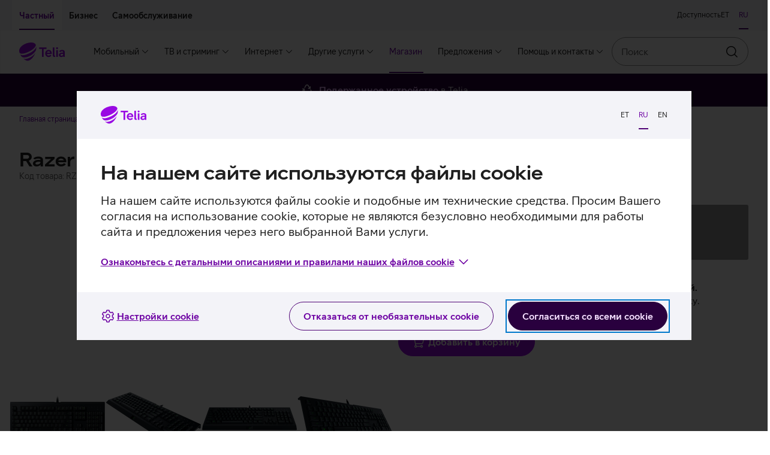

--- FILE ---
content_type: text/html; charset=utf-8
request_url: https://pood.telia.ee/ru/klaviatuurid-ja-komplektid/Razer-Cynosa-Lite-SWE/RZ03-02741000-R3N1
body_size: 51856
content:
<!DOCTYPE html>
<html class="no-js"
      lang="ru"
      data-brand="telia"
      data-theme="light">
<head>
  <script id="Cookiebot"
          src="https://consent.cookiebot.com/uc.js"
          data-culture="ru"
          data-cbid="b1c68a93-b6bf-4cae-b8fc-cf13629d9eda"></script>
  
  <script src="https://www.telia.ee/telia-rum-agent.js"></script>
  <script>
    TeliaRum.init({
      beaconUrl: 'https://rum.estpak.ee/rum',
      clientId: 'product-frontend',
      clientToken: 'FM238?3Ag56&',
      cookiesAllowed: 'false',
      ignoreUrls: [
        /https:\/\/cat.telia.ee\/.*/,
        /https:\/\/ccchat.estpak.ee\/.*/,
        /https:\/\/www.facebook.com\/.*/,
        /https:\/\/www.google-analytics.com\/.*/,
        /https:\/\/cat.telia.ee\/.*/,
        /\.*.cookiebot.com\.*/
      ],
      propagateCorsUrls: [
        /https:\/\/www(-dev|-test)?\.telia\.ee(\/.*)?/,
        /https:\/\/sso(-arendus|-test)?\.telia\.ee(\/.*)?/
      ]
    });
  </script>
  
  <meta charset="UTF-8"/>
  <meta name="viewport"
        content="width=device-width, initial-scale=1, shrink-to-fit=no"/>
  <link rel="apple-touch-icon"
        sizes="180x180"
        href="/static/apple-touch-icon.png"/>
  <link rel="icon"
        type="image/png"
        sizes="32x32"
        href="/static/favicon-32x32.png"/>
  <link rel="icon"
        type="image/png"
        sizes="16x16"
        href="/static/favicon-16x16.png"/>
  <link rel="mask-icon" href="/static/safari-pinned-tab.svg" color="#990ae3">
  <link rel="manifest" href="/static/manifest.json"/>
  <meta name="referrer" content="no-referrer-when-downgrade"/>
  <meta name="theme-color" content="#29003E"/>
  <title>Razer Cynosa Lite (SWE)</title>
  <meta name="description"
        content="Клавиатура с настраиваемыми макро-клавишами для индивидуализации игрового процесса."/>
  <meta property="og:title" content="Razer Cynosa Lite (SWE)"/>
  <meta property="og:description"
        content="Клавиатура с настраиваемыми макро-клавишами для индивидуализации игрового процесса."/>
  <meta property="og:image" content="https://res.cloudinary.com/telia-pim/image/upload/v1631193452/pood/razer/klaviatuurid-ja-komplektid/cynosa-lite-nor/rz03-02741000-r3n1/razer-cynosa-lite-klaviatuur-pealt-vaade.png"/>
  <meta name="robots" content=""/>
  <meta name="google-site-verification"
        content="qFqfR_uuMajdCskQy2x3ATodWsUuF9nl-kjsQNvnE3Q"/>
  <meta name="react-front"
        content="^48.37.0"/>
  <meta name="front-env" content="live"/>
  <meta name="megamenu"
        content="21.2.0"/>
  <script>
    window.INITIAL_CONFIG = {"apiUrl":"/api","enableLabelStatistics":true,"telia1Disabled":false,"cachingEnabled":true,"devHostAliasName":"pood-dev.telia.ee","rumClientId":"product-frontend","ssoClientUrl":"https://sso.telia.ee","teliaWebUrl":"https://www.telia.ee","commonApiUrl":"https://www.telia.ee/common/api","teliaWebSelfServiceUrl":"https://iseteenindus.telia.ee","teliaShopUrl":"https://pood.telia.ee","webSearchApiUrl":"https://www.telia.ee/search/api","componentTier":"live","env":"live","componentApiBaseUrl":"https://pood.telia.ee/api","credentialsAllowed":false,"cookiebotEnabled":true,"rumBeaconUrl":"https://rum.estpak.ee/rum","rumClientToken":"FM238?3Ag56&","optimizelySdkKey":"Xy7SEBhRzpqDZ1HPtnR19","cacheConf":{"cachingEnabled":true,"cacheLoggingEnabled":false,"cacheExpirationInSeconds":600,"redisConf":{"keyPrefix":"productfront:cache:","name":"channel-sentinel-live","sentinels":[{"host":"redis31.estpak.ee","port":26379},{"host":"redis61.estpak.ee","port":26379},{"host":"redis32.estpak.ee","port":26379},{"host":"redis62.estpak.ee","port":26379},{"host":"redis33.estpak.ee","port":26379},{"host":"redis63.estpak.ee","port":26379}]}},"log":{"port":"5147","host":"loki.estpak.ee","localhost":"product-frontend.telia.ee","protocol":"tcp","facility":"local4","type":"5424","appName":"APP-ESHOPFRONTEND-SSR-LIVE","eol":"\n"}};
    window.INITIAL_STATE = {"currentLang":"ru","translations":{"eshopfront":{"productDetailsServices.suggestedServiceForDevice.x.PS.MOBPH.SMRT":"смартфону","serviceCard.business.1.text":"Страхование устройств","error-notice.log-in":"Войдите с паролем","productFilter.price.label":"Ценовой диапазон","cart.success":"Продукт добавлен в корзину","insuranceError.notice.BLACKLIST_FRAUD":" ","productDetails.privateCopyingLevy.info2":"Порядок уплаты сбора определяется <a class=\"btn btn--link btn--underlined\" target=\"_blank\" href=\"https://www.riigiteataja.ee/akt/104032021008\">постановлением Правительства Республики</a>, вступившим в силу 1 апреля 2021 года.","productDetailsServices.normalPrice":"Обычная цена: ","tvServices.TELIA_TV_BASIC_PLUS_EST_E.campaignPriceText.forUpgrade":"6 месяц 12,96 €","cart.error.NOT_ALLOWED_MAXIMUM_CONTRACT_COUNT_EXCEEDED":"Максимальное количество договоров превышено.","productDetails.privateCopyingLevy.info1":"Сбор за частное копирование взимается с продажи записывающих устройств и носителей, используемых для копирования фильмов, музыки и другого контента. Сбор компенсирует авторам, исполнителям, производителям фонограмм и производителям первой записи фильма доход, который они потеряли бы из-за копирования аудиовизуальных произведений или звукозаписей.","cart.error.NOT_ALLOWED_SINGLE_PRODUCT_CATEGORY_ALLOWED":"Разрешается выбирать только один товар в каждой категории, но в Вашей корзине уже есть товар данной категории.","offer.collapseToggleLabel":"Подробнее","financeError.notice.LIMIT.private":"У вас недостаточно кредитного лимита для заключения договора рассрочки. Для увеличения лимита, пожалуйста, <a href=\"${selfServiceUrl}/finantseerimine/kontovaljavote\" class=\"anchor is-text-color is-underlined\">заполните заявление на оформление рассрочки.</a>","productDetailsServices.url.SAFE_PREMIUM_LITSENTS_KT":"${teliaWebUrl}/ru/era/lisateenused/viirusetorje-telia-safe/","cart.error.NOT_ALLOWED_TRADE_IN_NOT_DELIVERABLE":"Товар, который находится в предпродаже или который закончился в э-магазине, невозможно купить с услугой «Выгодный обмен»!","productDetails.privateCopyingLevy.info3":"Общую информацию о частном копировании можно прочитать на сайте <a class=\"btn btn--link btn--underlined\" target=\"_blank\" href=\"https://eau.org/teose-kasutajale/erakopeerimine/erakopeerimise-uldinfo/\">Союза авторов Эстонии</a>.","serviceCard.business.4.icon":"#parcel-machine","cart.error.NOT_FOUND_ORDER":"Желаемый заказ не найден.","admin.info.button":"Admin info","productDetails.additionalProduct.duplicate":"Добавить продукт с той же льготой","productDetails.privateCopyingLevy.info":"<p>Сбор за частное копирование взимается с продажи записывающих устройств и носителей, используемых для копирования фильмов, музыки и другого контента. Сбор компенсирует авторам, исполнителям, производителям фонограмм и производителям первой записи фильма доход, который они потеряли бы из-за копирования аудиовизуальных произведений или звукозаписей.</p>\n<p>Порядок уплаты сбора определяется <a class=\"btn btn--link btn--underlined\" target=\"_blank\" href=\"https://www.riigiteataja.ee/akt/104032021008\">постановлением Правительства Республики</a>, вступившим в силу 1 апреля 2021 года.</p>\n<p>Общую информацию о частном копировании можно прочитать на сайте <a class=\"btn btn--link btn--underlined\" target=\"_blank\" href=\"https://eau.org/teose-kasutajale/erakopeerimine/erakopeerimise-uldinfo/\">Союза авторов Эстонии</a>.</p>","productDetailsServices.headingOneService":"Услуга, соответствующая вашей покупке","cart.error.SERVICE_NOT_AVAILABLE_CLIENT_MISSING_DETAILS":"Услуга ${serviceName} не может быть продана, потому что вы не можете заключать договоры.","serviceCard.private.4.text":"Возврат","cart.error.FAULT_NO_DEVICE_INSURANCE_OFFERING":"Предложение по страхованию устройства получить не удалось.","tvServices.TELIA_TV_BASIC_PLUS_EST_E.campaignPriceText":"","campaign.gamers.title":"Игрокам","productCard.pricePeriod.OperatingLeaseFullHouse.tooltip":"Взяв в Telia услуги <b>интернета и мобильной связи</b> для своего предприятия, Вы автоматически получите бонусы бизнес-класса Telia: более низкую ставку лизинга, промокод на 100 евро в интернет-магазине и 2 бесплатных обращения в ИТ-поддержку в месяц.\n<br/><br/>\n<b>Все бонусы применяются автоматически.</b>","tvServices.miniTooltip":"Включает дополнительную услугу Inspira+ с выбором многочисленных эстонских и зарубежных сериалов, фильмов и оригинальных передач Inspira.","cart.error.SERVICE_NOT_AVAILABLE_FOR_ANONYMOUS_CLIENT":"Для заказа услуги ${serviceName} войдите в интернет-магазин и выберите услугу снова.","tvServices.advertDescription.youHaveFamilyPackage":"Спасибо, что Вы пользуетесь нашим пакетом с самым широким выбором. В Ваш пакет входят многочисленные дополнительные услуги, такие как Go3 Film / Paramount+, услуга записи и «Детский уголок».","cart.error.NOT_ALLOWED_ORDER_CANT_CONTAIN_NORMAL_PRODUCTS":"Заказ рабочего оборудования не должен включать в себя обычные товары.","notice.correctData":"Пожалуйста исправьте личные данные с самообслуживании Telia","price.vat":"НСО","productDetails.suggestedProducts.compatibleProducts":"Подходящие товары","campaigns.duration":"Кампания действует с ${start} до ${end}","productDetails.segmentChange.business":"На страницу частных клиентов","creditLimit.logIn":"Войти в магазин","availability.errorFetchingInformation":"В настоящее время у нас нет информации о доступности, пожалуйста, попробуйте позднее.","productFilter.apply":"Применить","insuranceError.notice.MANDATE":"Для покупки Страхования устройства Telia требуется доверенность","creditLimit.viewTerms":"Ознакомиться с условиями","financeError.notice.MANDATE.business":"Отсутствует действительная доверенность на представительство.","productDetailsServices.url.OFFICE365BP":"https://www.telia.ee/ru/ari/it-teenused/kontori-it/microsoft-365/","productFilter.activeFilter.hiddenChips":"+ еще ${hiddenChips}","productCard.status.unavailable":"ТОВАР ЗАКОНЧИЛСЯ","cart.error.FAULT_INVALID_SETTINGS":"Электронная почта владельца услуги неправильно настроена, добавление услуги в корзину запрещено!","tvServices.advertHeading.standard":"Попробуйте пакет Telia TV Standard по цене Mini","productDetailsServices.url.OFFICE365BE":"https://www.telia.ee/ru/ari/it-teenused/kontori-it/microsoft-365/","productCard.pricePeriod.campaign.Lease":"В рассрочку","productDetailsServices.url.SAFE":"${teliaWebUrl}/ru/era/lisateenused/viirusetorje-telia-safe/","serviceCard.business.2.url":"https://www${env}.telia.ee/ru/ari/seadmed/seadmete-soetamine/liising/","shopInformationCarousel.thirdItem.icon":"#reload","comparison.defaultPrice":"Цена","tvServices.advertHeading.all":"Найди подходящий для тебя пакет Telia TV","LogInBox.logInBoxErrorNotice":"Авторизуйтесь, чтобы продолжить сделанный выбор.","serviceCard.private.0.url":"https://www${env}.telia.ee/ru/era/lisateenused/vana-uueks/","shopInformationCarousel.secondItem.sr.text":"Товар на руки в среднем за один-два дня","day.THURSDAY":"Чт.","shop.quantity":"шт.","telia1.button.text":"Подключиться","B2B.load.error":"Ошибка при загрузке услуги для корпоративного клиента","cart.error":"Извините! Произошла ошибка.","comparison.removed":"Продукт удален из сравнения","comparison.discountPrice":"Цена для клиента","productDetail.notFound":"Tовар не найден","productCard.zeroInterestTag":"0% интресc","tvServices.TELIA_TV_BASIC_EST_E.campaignPriceText":"","day.WEDNESDAY":"Ср.","loginNotice.text.business":"Авторизовавшись, Вы увидите действующие для Вас цены, предложения и лимит лизинга.","financeError.notice.DEBT.business":"Оформить услугу невозможно, поскольку у Вас имеется задолженность. Просим оплатить не оплаченные вовремя счет(а). Подробная информация в самообслуживании.","campaign.nadalapakkumine.title":"Предложения недели","monthlyOffers.subHeading":"Для всех предложений месяца действительны <b>бесплатные доставка (за исключением телевизоров) и возврат в течение 14 дней.</b>","productDetail.soldOut.subscribeNotification":" Заказать уведомление","productDetails.privateCopyingLevy":"сбор за частное копирование","comparison.previousProduct":"Смотреть предыдущий товар","productDetails.chooseCharacteristics":"Выбрать характеристики","device.memory":"Объем устройства:","tvServices.channels":"каналов","productDetail.soldOut.invalidEmail":"Адрес эл. почты должен включать символ @ и точку.","serviceCard.business.0.icon":"#mobile-recycle","productDetails.moreInfoOnEprel":"Дополнительная информация на странице EPREL","productCard.pricePeriod.CapitalLease":"С арендой капитала","productDetails.tabs.techincalSpecs":"Технические характеристики","priceOption.load.error":"Невозможно загрузить цены","price.default":"Ценa","breadcrumb.mainPage":"Главная страница магазина","productCard.monthlyPrice.telia1":"Для клиента Telia 1 с рассрочкой","productDetailsServices.url.deviceInsurance.business":"${teliaWebUrl}/ru/ari/seadmed/seadmete-turvalisus/seadmekindlustus/","creditLimit.fillKycForm":"Заполнить анкету","serviceCard.private.3.icon":"#mobile-repair","serviceCard.business.3.url":"https://www${env}.telia.ee/ru/ari/e-pood/remont-ja-garantii/","serviceCard.private.0.text":"Выгодный обмен","telia1.addToCart.notice":"Рассрочка Telia 1 предлагается только клиентам, пользующимся как минимум тремя услугами Telia.","tvServices.TELIA_TV_VIP_RUS_E.campaignPriceText.forUpgrade":"6 месяцев 29,74 €","campaign.joulud.title":"Рождественская кампания","productCard.pricePeriod.OperatingLeaseFullHouse.linkText":"Авторизуйтесь","availability.title":"Доступность товара","productFilter.reset":"Сбросить","tvServices.campaignConditions.link.forUpgradeFromStandard":null,"tvServices.learnMore":"Ознакомиться с Telia TV","telia1.notice.internet.tv":"Вы можете получить рассрочку на устройство под <strong>${interestRate}%</strong>, как только подключитесь к Telia 1. Подключение к требующейся для этого услуге <strong>мобильного интернета</strong> можно оформить позже. Остальные необходимые услуги у Вас уже есть.","telia1.notice.tv":"Вы можете получить рассрочку на устройство под <strong>${interestRate}%</strong>, как только подключитесь к Telia 1. Подключение к требующемуся для этого <strong>мобильному</strong> и <strong>домашнему интернету</strong> можно оформить позже. Одна необходимая для этого услуга у Вас уже есть.","productComparisonBar.reset":"Очистить","out-of-stock.error":"Товара нет в наличии","serviceCard.private.1.url":"https://www${env}.telia.ee/ru/era/lisateenused/telia-seadmekindlustus/","tradeIn.successModal.info":"Мы рады, что Вы заботитесь об окружающей среде. Теперь выберите в интернет-магазине новое устройство, которое хотите приобрести по льготе «Выгодный обмен».","productDetails.addToCart":"Добавить в корзину","loginCard.text.b2b":"Авторизовавшись, Вы увидите действующие для Вас <strong>цены, предложения и лимит лизинга.</strong>","cart.error.NOT_AVAILABLE_CAMPAIGN_NOT_AVAILABLE":"Извините, кампания временно закончена. Товар не был добавлен в корзину.","cart.error.NOT_AVAILABLE_INSUFFICENT_QUANTITY_CAMPAIGN":"Извините, в рамках кампании доступно меньшее количество товара, чем Вы желаете.","productDetailsServices.url.AKK1T":"${teliaWebUrl}/ru/ari/it-teenused/turvalisus/arvuti-kuberkaitse","productDetails.energyClass":"${energyClass} класс энергопотребления","telia1.notice.noProducts":"Для получения <strong>рассрочки под ${interestRate}%</strong> и других льгот подключитесь к Telia 1.","deliveryDate.date":"Срок доставки начиная c <strong>${deliveryDate}</strong>.","productDetail.soldOut.duplicateRequest":"Вы уже заказали оповещение о данном продукте","productDetail.soldOut.notificationSubscribed":"Уведомление заказано!","campaign.ari-pakkumine.title":"Бизнес-предложение","tvServices.advertHeading.youHaveFamilyPackage":"У Вас пакет Telia TV Family","productCard.pricePeriod.months":"месяца(-ев)","tvServices.familyPackage":"Family пакет","product.color.selector":"Цвет устройства:","productDetails.monthlyPayment.buyback":"Oстаточная стоимость","cart.error.NOT_FOUND_PRODUCT":"Желаемый товар не найден.","serviceCard.business.2.text":"Лизинг","financeError.notice.RATING.business":"Оценка кредитоспособности не позволяет оформить услугу.","productFilter.saveButtonText":"Фильтр","productDetailsServices.url.AKK2P":"https://pood.telia.ee/ru/teenused/Arvuti-K%C3%BCberkaitse-platvorm/AKK2P","productFilter.closeButtonText":"Закрыть","vatSelector.vatIsIncluded":"с НСО","productDetails.choosePaymentMethod":"Выбрать способ оплаты","shopInformationCarousel.firstItem.sr.text":"Подержанное устройство в Telia","productDetails.returnInfoText":"Любой товар можно бесплатно вернуть <b>в течение 14 дней.</b> Предложение месяца включает также бесплатную доставку.","loginCard.title":"Уважаемый клиент Telia!","business.benefit.title":"Скидка на покупку рабочего телефона","comparison.shoppingInfo":"Информация о покупке","productDetails.serviceInfo":"Ставки кампании:","serviceCard.private.5.url":"https://tellimus.telia.ee/","productDetail.soldOut.notificationAlreadySubscribed":"Кажется, Вы уже заказали это уведомление!","cart.error.NOT_ALLOWED_OFFER_USED_PRODUCT":"Поскольку в корзину добавлено предложение, сейчас Вы не можете добавить товар в корзину. Сначала Вы должны подтвердить или отменить предложение.","mainPage.title":"Telia e-pood","serviceCard.business.4.url":"https://www${env}.telia.ee/ru/ari/e-pood/kauba-tagastamine/","serviceCard.private.4.icon":"#parcel-machine","campaign.kuupakkumine.title":"Предложение месяца","productDetails.segmentChange.text.private.login.list":"Продукты из этого выбора доступны только для вошедших в систему бизнес-клиентов.","cart.error.NOT_ALLOWED_DEVICE_INSURANCE_SOFT_AUTH":"Для заказа услуги Страхование устройств авторизируйтесь при помощи Mobiil-ID, Smart-ID, ID-карты или банка.","day.TUESDAY":"Вт.","productDetails.segmentChange.text.business.list":"Товары из этого выбора доступны только для частных клиентов.","serviceCard.private.2.url":"https://www${env}.telia.ee/ru/era/lisateenused/jarelmaks/","tvServices.familyTooltip":"Помимо дополнительных услуг пакетов Mini и Standard, в пакет Family входят дополнительные услуги HBO, Go3 Film/Paramount+ и «Детский уголок», где можно найти тысячи часов эстонских и зарубежных фильмов и сериалов, а также тщательно отобранный контент для детей.","deliveryDate.inTwoDays":"Доставка в течение <strong>2 дней</strong>.","notice.sold-out":"Выбранный товар на данный момент не продается.","campaign.ullatusmuuk.title":"Cекретная распродажа","monthlyPrice.loginLink.suffix.business":", чтобы узнать, действует ли для Вас бонус <b>Бизнес-класса Telia  – льготная ставка</b>.","cart.error.NOT_ALLOWED_TRADE_IN_USED":"В корзину добавлен товар, связанный с услугой «Выгодный обмен», Вы не можете добавлять в корзину другие товары. Чтобы начать сначала, удалите из корзины товар, связанный с услугой «Выгодный обмен».","monthlyPrice.loginLink.suffix.private":", чтобы увидеть, действует ли для Вас <b>льготная ставка Telia 1</b>.","shop.fewItems":"несколько штук","cart.error.NOT_ALLOWED_ONLY_SOLD_WITH_PRODUCT":"Услуга продается только вместе с товаром.","listView.results.heading":"<span className=\"text-light\">Всего <strong>${total} результатов </strong> в категории “${groupLabel}”.</span>","productAdditionalInfoTabs.showLess":"Показать меньше","tvServices.tvcomparison.title":"Telia ТВ-пакеты","availability.online.notice":"Этот товар имеется только в э-магазине","serviceStatus.notice.addToCartCircuitBreaker":"При добавлении товаров в корзину может возникнуть сбой","tvServices.standardTooltip":"В дополнение к фильмам и сериалам Inspira+ Вы можете смотреть превосходные сериалы каналов FX и FX Life, включенные в пакет, а также контент каналов National Geographic и Nat Geo Wild.","creditLimit.financingDisallowed":"Если текущий лимит меньше суммы желаемой сделки, подайте <a href=${selfServiceUrl}/finantseerimine/kontovaljavote >заявку на дополнительный лимит. </a> Согласно действующему в Эстонской Республике Закону о предотвращении отмывания денег, перед заключением договора лизинга необходимо заполнить Анкету о данных клиента.","availability.available":"Товар есть на месте","tradeIn.button.label":"Вычислить стоимость старого устройства","productDetails.productLinks.title":"Полезные ссылки","offers.pageTitle":"Предложения","productDetails.chargerNotIncluded.title":"Зарядное устройство","productUpsell.viewMore":"Подробнее","serviceCard.business.5.text":"Следите за своим заказом","serviceCard.private.3.url":"https://www${env}.telia.ee/ru/era/e-pood/remont-ja-garantii/","Lease.termsOfService.link.url":"/images/documents/jarelmaks/Telia_jarelmaksu_tingimused_rus.pdf","cart.error.SERVICE_NOT_AVAILABLE_CLIENT_IN_DEBT":"Вы не можете подписаться на услугу ${serviceName}, потому что, по нашим данным, у вас имеется задолженность перед Telia.","productDetail.soldOut.error":"Что-то пошло не так!","OperatingLease.termsOfService.link":"Условия лизинга","campaign.arikuupakkumine.title":"Бизнес-предложение","productFilter.orderBy.new":"Новые","shopInformationCarousel.secondItem.icon":"#time-round","telia1.loginLink.suffix.discount":", чтобы увидеть, действует ли для Вас <b>льготная ставка Telia 1</b>.","cart.error.NOT_ALLOWED_PRODUCT_NOT_ALLOWED":"Услуга не может быть продана вместе с товаром.","comparison.addToComparison.error":"Не удалось добавить продукт в сравнение. Максимальное число продуктов для сравнения – 4.","select.mandate.notice":"Для просмотра персональной информации или корзины выберите представляемое лицо.","cart.error.SERVICE_NOT_AVAILABLE_MAXIMUM_CONTRACTS_EXCEEDED":"Услуга ${serviceName} не может быть продана, поскольку максимальное количество ваших договоров превышено.","telia1.notice.internet":"Вы можете получить рассрочку на устройство под <strong>${interestRate}%</strong>, как только подключитесь к Telia 1. Подключение к требующемуся для этого <strong>мобильному интернету</strong> и <strong>ТВ-услуге</strong> можно оформить позже. Одна необходимая для этого услуга у Вас уже есть.","offer.acceptButtonLabel":"Подробнее","availability.storeAvailability":"Наличие товара","campaigns.error.productInfos":"Не удалось загрузить товары","deliveryDate.preOrder":"Hа заказ","serviceCard.business.2.icon":"#coins","cart.error.SERVICE_NOT_AVAILABLE_CLIENT_CONTRACT_NOT_SIGNED":"Услуга ${serviceName} не может быть продана, потому что у вас нет подписанного клиентского договора.","comparison.title":"Сравнение товаров","productDetailsServices.suggestedServiceForDevice.x.PS.PC.NB":"компьютеру","tvServices.TELIA_TV_VIP_RUS_E.campaignPriceText":"","productFilter.heading":"Фильтровать","productDetailsServices.url.SAFE.business":"${teliaWebUrl}/ru/ari/it-teenused/turvalisus/safe-viirusekaitse-vaikeettevottele/","brandProductsBanner.text":"Все продукты и аксессуары<br className=\"hidden-sm hidden-md hidden-lg hidden-xl\" />","financeError.notice.MANDATE.private":"Отсутствует действительная доверенность на представительство.","productCard.monthlyPaymentCalcualtor.residualValue.text":"При покупке с остаточной стоимостью (аренда пользования) Вы можете по окончании договора вернуть устройство или выкупить его по остаточной стоимости. При покупке без остаточной стоимости (аренда капитала) по окончании договора Вы становитесь собственником устройства.","productCard.pricePeriod.campaign.Telia1":"Для клиента Telia 1","OperatingLeaseFullHouse.termsOfService.link":"Условия кампании «Бизнес-класс Telia»","productCard.compare.remove":"Удалить из сравнения","homePage.load.error":"Извините! Произошла ошибка.","cart.error.FAULT_QUANTITY_VALIDATION":"Произошла ошибка при добавлении услуги. Пожалуйста, повторите попытку.","select.mandate.button":"Выбрать представляемое лицо","serviceCard.business.0.text":"Выгодный обмен","employee.benefit.info.url":"${teliaShopUrl}/MyStore/Index/EmployeeAccountTransactions","cart.error.NOT_AVAILABLE_INSUFFICENT_QUANTITY":"Извините, данный товар временно закончился. Товар не был добавлен в корзину.","productDetailsServices.url.AKK1T.business":"${teliaWebUrl}/ru/ari/it-teenused/turvalisus/arvuti-kuberkaitse","cart.error.FAULT_ADDING_PRODUCT":"При добавлении услуги в корзину произошла ошибка.","employee.benefit.info.label":"Посмотреть ценообразование","serviceCard.business.2.loggedIn.url":"https://pood${env}.telia.ee/MyStore/Index/LeaseInformation","tvServices.advertDescription.family":"Смените свой нынешний пакет Telia TV на пакет Family и получите в придачу дополнительные услуги, такие как Go3 Film / Paramount+, услуга записи и «Детский уголок».","productDetailsServices.url.SEADMEKINDLUSTUS_KT_HV2_ERA":"${teliaWebUrl}/ru/era/lisateenused/telia-seadmekindlustus/","serviceCard.private.5.loggedIn.url":"https://pood${env}.telia.ee/MyStore/Index/OrderHistory","productDetails.energyClassName":"Класс энергопотребления: <strong>${energyClass}</strong>","tooltip.label":"Дополнительная информация","shopInformationCarousel.firstItem.icon":"#recycle","productDetail.soldOut.willBeArchived":"Для данного продукта невозможно заказать оповещение.","productDetails.priceAddition":"К цене добавляется","loginNotice.text.private":"Авторизовавшись, Вы увидите действующие для Вас цены, предложения и лимит рассрочки.","breadcrumbs.label":"Навигационная цепочка","cart.error.NOT_ALLOWED_DEVICE_INSURANCE_ANONYMOUS":"Для заказа Страхования устройств от Telia войдите с самообслуживание и попробуйте выбрать услугу еще раз.","serviceCard.private.2.text":"Рассрочка","monthlyPrice.loginLink.linkText":"Авторизуйтесь","shop.availability.label":"Доступность товара","insuranceError.notice.RATING":"В данный момент невозможно оформить страхование устройства. Просим Вас прийти в представительство в течение 14 дней и взять с собой купленное устройство.","mandatory-not-selected.error":"Выберите дополнительный товар","productDetailsServices.url.deviceInsurance":"${teliaWebUrl}/ru/era/lisateenused/telia-seadmekindlustus/","cart.error.NOT_FOUND_SERVICE":"Желаемая услуга не найдена.","telia1.load.error":"Ошибка при загрузке сервиса Telia1","loginNotice.cta.text":"Войти","productDetails.segmentChange.text.private.list":"Продукты из этого выбора доступны только для бизнес-клиентов.","tvServices.standardPackage":"Standard пакет","serviceCard.private.5.loggedIn.icon":"#summary","serviceCard.private.4.url":"https://www${env}.telia.ee/ru/era/e-pood/kauba-tagastamine/","Lease.termsOfService.link":"Условия рассрочки","cart.error.NOT_ALLOWED_TRADEIN_PRODUCT_INVALID":"Товар, который находится в предпродаже или который закончился в э-магазине, невозможно купить с услугой «Выгодный обмен»!","productDetails.segmentChange.text.private.login":"Чтобы приобрести этот товар, Вы должны войти в систему как бизнес-клиент. ","serviceCard.business.5.url":"https://tellimus.telia.ee/","productFilter.orderBy.popular":"Популярные","comparison.added":"Продукт добавлен в сравнение","campaign.heahind.title":"Heahind","productFilter.resetFilterNotice":"Введённым фильтрам не соответствует ни один товар","serviceCard.business.5.loggedIn.icon":"#summary","productFilter.noResultsInCategory":"Нет результатов в категории","productDetails.advanceSaleDelivery":"Это продукт предварительной продажи.","cart.error.SERVICE_NOT_AVAILABLE_FOR_SOFT_AUTH":"Для заказа услуги ${serviceName} войдите в систему снова.","general.error.message":"Извините, произошла техническая ошибкa","productDetails.monthlyPayment.period":"Период","shop.closed":"закрыто","tvServices.campaignConditions.link":"","comparison.pageTitle":"Сравнение","tvServices.advertHeading.family":"Возьмите пакет Telia TV Family и получите в придачу Go3 Film","financeError.notice.RATING.private":"Оценка кредитоспособности не позволяет оформить услугу.","productDetailsServices.url.SAFE_STANDARD_LITSENTS_KT":"${teliaWebUrl}/ru/era/lisateenused/viirusetorje-telia-safe/","productDetailsServices.suggestedServices":"Рекомендуем также","productDetails.productArticlesAndVideos.title":"Статьи и видео по теме","productFilter.tags.label":"Предложения","productDetails.segmentChange.text.business.login":"Чтобы приобрести этот товар, Вы должны войти в систему как частный клиент. ","productDetails.segmentChange.private":"На страницу бизнес-клиентов","shopInformationCarousel.thirdItem.sr.text":"Бесплатный возврат в течение 14 дней","day.FRIDAY":"Пт.","telia1.termsOfService.link":"Условия предоставления льготного процента по рассрочке","productCard.pricePeriod.OperatingLeaseFullHouse":"С лизингом в Бизнес-классе Telia","campaign.ariheahind.title":"Бизнес-предложение","day.SATURDAY":"Сб.","serviceCard.business.3.loggedIn.url":"https://pood${env}.telia.ee/MyStore/Index/OrderHistory","LogInBox.logIn":"Авторизуйтесь","serviceCard.private.5.loggedIn.text":"История заказав","productDetails.monthlyPayment.personalLimit.logIn":"Войдите с паролем","serviceCard.private.1.icon":"#device-insurance","productCard.pricePeriod.Telia1":"Для клиента Telia 1","productDetails.chargerNotIncluded":"<strong>Зарядное устройство в комплект не входит</strong>. Рекомендуемая мощность зарядного устройства ${chargerPower}, его можно приобрести <Anchor url=\"${shopUrl}/ru/laadijad-ja-adapterid?featureFilter%5Bliik%5D=Toalaadija%2CToiteadapter%2CAutolaadija\" target=\"_blank\">в интернет-магазине</Anchor>.","productComparison.noData":"Информация отсутствует","cart.goto":"Перейти в корзину","serviceCard.private.3.loggedIn.url":"https://pood${env}.telia.ee/MyStore/Index/OrderHistory","productCard.pricePeriod.Lease":"В рассрочку для клиента","productCard.interestTag":"интресc","eshopfront:productDetails.chargerNotIncluded":"<strong>Зарядное устройство в комплект не входит</strong>. Рекомендуемая мощность зарядного устройства ${chargerPower}, его можно приобрести <Anchor url=\"${shopUrl}/ru/laadijad-ja-adapterid?featureFilter%5Bliik%5D=Toalaadija%2CToiteadapter%2CAutolaadija\" target=\"_blank\">в интернет-магазине</Anchor>.","must.sign.contract":"У Вас нет клиентского договора. Для дальнейшей авторизации просим заключить договор.","tvServices.advert.nothingToAdvert":"К сожалению, мы не можем сделать Вам лучшее предложение Telia TV. Ознакомьтесь с другими нашими предложениями.","productCard.pricePeriod.OperatingLeaseFullHouse.info":"<span>Лизинг <strong>9,9%</strong> только для бизнес-класса Telia. Вы можете воспользоваться бонусами Бизнес-класса Telia, если Вы взяли в Telia как <strong>интернет, так и мобильные услуги./strong>.</span>","productDetails.monthlyPayment.months":"мес.","productDetailsServices.headingMultiple":"Услуги в дополнение к Вашему ${x}","availability.notAvailable":"Выбранный Вами товар сейчас недоступен.","carousel.prevArrow.text":"Предыдущий","fullHouse.addToCart.notice":"Его может использовать бизнес-клиент, у которого есть интернет и мобильное подключение к Telia.","productDetails.segmentChange.text.business":"Этот товар может купить только частный клиент.","serviceCard.private.2.loggedIn.url":"https://pood${env}.telia.ee/MyStore/Index/LeaseInformation","productFilter.resetFilterButton":"Сбросить","telia1.notice.internet.mobile.tv":"Для получения рассрочки под <strong>${interestRate}%</strong> и других льгот подключитесь к Telia 1. Требуемые для подключения услуги у Вас уже есть.","productCard.monthlyPayment.calculate":"Посчитать ежемесячный платеж","monthlyOffers.heading":"Лучшие предложения месяца","OperatingLeaseFullHouse.termsOfService.link.url":"/images/documents/tt/rus/telia_ariklass.pdf","cart.error.NOT_ALLOWED_TRADE_IN_BUSINESS_BENEFIT_USED":"Скидка рабочего телефона в рамках услуги «Выгодный обмен» не действует.","productDetails.productCode":"Код товара:","cart.error.NOT_ALLOWED_ADD_TO_CART":"Невозможно добавить товар в корзину.","productFilter.orderBy.label":"Сортировать","productCard.compare":"Добавить в сравнение","productFilter.showAll":"Показать все фильтры","tradeIn.successModal.heading":"Ваше старое устройство стоимостью ${price} € добавлено в корзину для первого взноса за новое устройство!","productDetails.segmentChange.text.private":"Этот товар может купить только бизнес-клиент.","productFilter.clearButtonText":"Сбросить","financeError.notice.LIMIT.business":"Вашего кредитного лимита недостаточно для заключения договора о лизинге. Чтобы ходатайствовать о лимите, просим обратиться к сотруднику обслуживания клиентов или заполнить <a href=${selfServiceUrl}/finantseerimine/limiiditaotlus class=\"anchor is-text-color is-underlined\">заявку.</a>","campaigns.duration.over":"Кампания закончилась","serviceCard.private.2.icon":"#coins","notice.correctData.button":"Направиться в самообслуживание","day.MONDAY":"Пн.","serviceCard.business.3.text":"Гарантия и ремонт","popularProducts.heading":"Лучшие предложения месяца","financeError.notice.DEBT.private":"Оформить услугу невозможно, поскольку у Вас имеется задолженность. Просим оплатить не оплаченные вовремя счет(а). Подробная информация в самообслуживании.","productFilter.manufacturer.label":"Производитель","productFilter.orderBy.priceMax":"Дорогие","serviceCard.business.5.loggedIn.text":"История заказав","comparison.device":"Устройство","cart.error.NOT_ALLOWED_CONTRACT_ACCEPTED":"Поскольку связанный с заказом договор был подтвержден, в корзину больше не могут быть добавлены услуги.","deliveryDate.date.preOrder":"Срок доставки начиная c <strong>${deliveryDate}</strong>.\t","productCard.pricePeriod.campaign.OperatingLease":"В лизинг","brandProducts.loadMore":"Загрузи больше (+${moreProducts})","comparison.manufacturer":"Производитель","shopInformationCarousel.secondItem.text":"Товар на руки в среднем за <b>1–2 дня</b>","telia1.notice.mobile.tv":"Вы можете получить <strong>${interestRate}%</strong> по рассрочке на устройство, как только подключитесь к Telia 1. Подключение к требующейся для этого услуге <strong>домашнего интернета</strong> можно оформить позже. Остальные необходимые услуги у Вас уже есть.","creditLimit.userLimit.business":"Ваш персональный лимит лизинга","cart.error.NOT_ALLOWED_MIXED_ORDER_PRODUCT_TYPES":"Рабочее оборудование и инструменты для техников не могут быть заказаны вместе.","productDetail.soldOut.saveEmail":"Мы храним Ваш адрес эл. почты для отправки сообщения в течение 3 месяцев.","shopInformationCarousel.thirdItem.text":"<a class=\"anchor is-underlined anchor--theme-dark\" data-theme=\"dark\" href=\"${teliaWebUrl}/ru/era/e-pood/kauba-tagastamine/\">Бесплатный возврат</a> в течение 14 дней","productDetails.segmentChange.private.login":"Войти как бизнес-клиент","serviceCard.private.3.text":"Гарантия и ремонт","serviceCard.business.5.icon":"#summary","comparison.remove":"Удалить из сравнения","pricePeriod.activeUntil":"Действует до","tradeIn.modal.title":"Оценка стоимости старого устройства","skeleton.loading":"Загрузка данных","productCard.pricePeriod.OperatingLease":"С лизингом","cart.error.TRADE_IN_DEVICE_NOT_DELIVERABLE":"С услугой «Выгодный обмен» в интернет-магазине можно покупать только те продукты, которые помещаются в посылочный автомат. <a href=\"https://www.telia.ee/ru/era/lisateenused/vana-uueks#Milliseid_kaupu_on_voimalik_osta_koos_Vana_Uueks_soodustusega\">Узнать больше</a>","cart.continue":"Продолжить покупки","telia1.price.title":"Для клиента Telia 1 с рассрочкой:","productFilter.activeFilter.chosenFilters":"Выбранные фильтры","campaigns.loadMore":"Загрузи больше","serviceCard.business.3.icon":"#mobile-repair","tvServices.normalPrice":"Обычная цена:","serviceCard.private.1.text":"Страхование устройств","productDetail.soldOut.yourEmail":"Ваша эл. почта","productAdditionalInfoTabs.showMore":"Показать больше","serviceCard.business.4.text":"Возврат","productListPage.unableToLoadProducts":"Невозможно загрузить товары","campaign.ari-joulud.title":"Рождественская кампания","comparison.nextProduct":"Смотреть следующий товар","telia1.notice.mobile":"Вы можете получить <strong>${interestRate}%</strong> по рассрочке на устройство, как только подключитесь к Telia 1. Подключение к требующейся для этого <strong>ТВ-услуге</strong> и <strong>домашнему интернету</strong> можно оформить позже. Одна необходимая для этого услуга у Вас уже есть.","productDetails.monthlyPayment.advance":"Первый взнос","productDetail.soldOut.notAvailableNow":null,"creditLimit.anonymous.private":"Авторизовавшись, Вы увидите действующие для Вас цены, предложения и лимит рассрочки.","availability.quantityNotice":"Количество товара на складе обновляется раз в сутки.","productDetailsServices.suggestedServiceForDevice.x.PS.PC.TBL":"планшету","serviceCard.business.1.icon":"#device-insurance","campaigns.tabs.label":"Продукты","cart.error.NOT_ALLOWED_MUST_REMOVE_WORKORDER_PRODUCT":"Чтобы сделать обычный заказ, Вы должны удалить из корзины рабочее оборудование.","productDetails.deliveryTooltip":"Если Вы купили продукт предварительной продажи, мы отправим Вам по эл. почте письмо с указанием срока доставки, как только продукт поступит на наш склад.","serviceStatus.notice.defaultLegacyApiCircuitBreaker":"При отображении персонализированных цен и добавлении товаров в корзину может возникнуть сбой","cart.error.SERVICE_NOT_AVAILABLE_CLIENT_MISSING_MANDATES":"Услуга ${serviceName} не может быть продана, поскольку у вас нет необходимой доверенности.","serviceCard.private.5.text":"Следите за своим заказом","deliveryDate.inStock":"В наличии","comparison.bringOutDifferences":"Посмотреть отличия","tvServices.miniPackage":"Mini пакет","availability.noProductBooking":"Товар невозможно забронировать.","serviceCard.business.0.url":"https://www${env}.telia.ee/ru/ari/lisateenused/vana-uueks/","insuranceError.notice.DEBT":"Страхование устройств от Telia в настоящий момент не может быть Вам продано по причине задолженности. Пожалуйста, погасите задолженность по счетам или в течение 14 дней после покупки, взяв с собой устройство, обратитесь в наше представительство.","search.input":"Поиск производителя или продукта ","tvServices.digiboxNotice":"Для просмотра Telia TV на этом телевизоре требуется дигибокс, который можно легко взять в аренду после приобретения товара, отдельно или одновременно с заказом услуги Telia TV.","productDetails.privateCopyingLevy.title":"Cбор за частное копирование","serviceCard.business.5.loggedIn.url":"https://pood${env}.telia.ee/MyStore/Index/OrderHistory","must.sign.contract.button":"Заключить договор","deliveryDate.inThreeDays":"Доставка в течение <strong>3 дней</strong>.","productCard.pricePeriod.campaign.CapitalLease":"В лизинг","cart.error.FAULT_NO_SERVICE_OFFERING":"Произошла ошибка при добавлении услуги ${serviceName}. Пожалуйста, повторите попытку.","productDetailsServices.url.MS365BB1KUU":"${teliaWebUrl}/ru/ari/it-teenused/kontori-it/microsoft-365/","productDetailsServices.url.MS365BBPAKETT1A":"${teliaWebUrl}/ru/ari/it-teenused/kontori-it/microsoft-365/","shop.opened":"открыто","serviceStatus.notice.fincalcApiCircuitBreaker":"При расчете и отображении персонализированной рассрочки может возникнуть сбой","productDetails.additionalProduct.remove":"Удалить этот продукт","productDetailsServices.url.SAFE_PLUS_STANDARD_LITSENTS_KT_A":"${teliaWebUrl}/ru/ari/it-teenused/turvalisus/safe-viirusekaitse-vaikeettevottele/","productDetails.segmentChange.business.login":"Войти как частный клиент","availability.bookTime":"При желании можете <a href=\"${teliaWebUrl}/kliendisuhtlused/broneerimine\" class=\"is-underlined\" onclick=\"window.dataLayer.push({'event': 'AutoEvent', 'eventCategory': 'E-pood - Detailvaade', 'eventAction': 'Toote lisainformatsioon', 'eventLabel': 'Link - Teenindusaja broneerimine'})\">забронировать время обслуживания</a> в представительстве.","productFilter.filter":"Фильтр","price.months":"мес","employee.benefit.title":"Omatöötaja soodustuse kasutamine","telia1.loginLink.linkText":"Авторизуйтесь","creditLimit.anonymous.business":"Авторизовавшись, Вы увидите действующие для Вас цены, предложения и лимит лизинга.","telia1.button.url":"/era/pakkumised/telia1?origin=${currentUrl}","productFilter.filterVal.true":"Да","telia1.notice.internet.mobile":"Вы можете получить <strong>${interestRate}%</strong> по рассрочке на устройство, как только подключитесь к Telia 1. Подключение к требующейся для этого <strong>ТВ-услуге</strong> можно оформить позже. Остальные необходимые услуги у Вас уже есть.","productCard.monthlyPaymentCalcualtor.residualValue":"С остаточной стоимость","loginCard.text":"Авторизовавшись, Вы увидите действующие для Вас <strong>цены, предложения и лимит рассрочки.</strong>","OperatingLease.termsOfService.link.url":"/images/documents/tt/rus/liisingu_uldtingimused.pdf","serviceCard.private.0.icon":"#mobile-recycle","day.SUNDAY":"Вск.","productComparisonBar.compare":"Сравнить продукты","upsellModal.suggestionTitle":"К вашему продукту подходит","creditLimit.userLimit.private":"Ваш персональный лимит рассрочки","cart.error.SERVICE_NOT_AVAILABLE_INVALID_CREDIT_RATING":"В настоящее время вы не можете заказать услугу ${serviceName} онлайн. Пожалуйста, обратитесь в представительство.","productDetails.tabs.additionalInfo":"Дополнительная информация","shopInformationCarousel.firstItem.text":"<a class=\"anchor is-underlined anchor--theme-dark\" data-theme=\"dark\" href=\"${teliaWebUrl}/ru/era/lisateenused/uuskasutatud-seadmed\">Подержанное устройство</a> в Telia","productFilter.orderBy.priceMin":"Сначала дешевые","productFilter.hideAll":"Скрыть все фильтры","cart.error.NOT_ALLOWED_DISCOUNT_USED":"Работник компании не может воспользоваться скидкой при заказе, к которому прилагается льготный код.","cart.error.NOT_ALLOWED_MIXED_INVENTORY_PRODUCTS":"Пожалуйста, внесите товары с центрального склада и виртуального склада в отдельные заказы.","productDetail.soldOut.leaveEmail":"Если Вы желаете получить сообщение о поступлении продукта в продажу, оставьте нам свой адрес эл. почты.","cart.error.NOT_ALLOWED_OFFER_USED_SERVICE":"Поскольку в корзину добавлено предложение, сейчас Вы не можете добавить услугу в корзину. Сначала Вы должны подтвердить или отменить предложение.","productDetails.monthlyPayment.personalLimit.info":", чтобы узнать информацию персональный лимит","cart.error.NOT_AVAILABLE_INSUFFICENT_QUANTITY_IN_CURRENT_INVENTORY":"Выбранный товар отсутствует на Вашем складе и не может быть добавлен в корзину.","tvServices.campaignConditions":"Условия кампании\t","comparison.add":"Добавить в сравнение","comparison.placeholder":"Добавить товар","comparison.deliveryTime":"Время доставки","productDetail.soldOut.alreadyForSale":"Продукт уже в продаже в интернет-магазине.","tradeIn.successModal.close":"Дальше","tvServices.advertDescription.standard":"Смените свой пакет Telia TV Mini на пакет Standard и получите на 1 месяц не только более широкий выбор каналов, но и среды НВО и National Geographic.","carousel.nextArrow.text":"Следующий","serviceCard.business.1.url":"https://www${env}.telia.ee/ru/ari/seadmed/seadmete-turvalisus/seadmekindlustus/","productCard.pricePeriod.OperatingLeaseFullHouse.loginNotice":", чтобы узнать, действует ли для Вас бонус <b>Бизнес-класса Telia  – льготная ставка</b>.","productFilter.loadMore":"Загрузи больше","serviceCard.private.5.icon":"#summary","telia1.termsOfService.link.url":"/images/documents/kampaaniad/telia1-jarelmaksu-sooduskampaania-rus.pdf","productFilter.filterVal.false":"Нет","tvServices.advertDescription.all":"Больше не нужно блуждать между разными сервисами: Netflix, HBO Max, собственный Inspira+ от Telia и твои любимые каналы — все в одном месте.","productDetailsServices.suggestedServiceForDevice.x.PS.TV":"телевизору","cart.error.NOT_ALLOWED_PERSON_NOT_FOUND":"Личный или регистрационный код клиента не найден!","LogInBox.logInBoxText":", чтобы заказать услугу.","productDetails.segmentChange.text.business.login.list":"Продукты из этого выбора доступны только для вошедших в систему частных клиентов.","tvServices.campaignConditions.link.forUpgradeFromMini":"","loginCard.button":"Войти в магазин"},"global":{"datepicker.clearButtonLabel":"Отменяю","horizontalFilter.hide":"Показать меньше фильтров","cart.success":"Товар добавлен в корзину","ie.deprecated.notice":"С 1 июня сайт Telia не поддерживает Internet Explorer. Пожалуйста, воспользуйтесь альтернативным браузером.","cart.title":"Моя корзина","header.main.private.diil":"Домашняя страница","header.main.telia.public":"telia.ee","404.new.goBack":"Вернитесь на ","header.dealer.dashboard":"Главная страница","notifications.cta.view_basket":"Посмотреть","header.dealer.smartAuth":"Isiku tuvastamine","head.title.mobile.privatebill.subscription":"Подключение к Частный счет","search.dealerSearchHistory":"Viimased otsingud","tvcomparison.services.TELIA_TV_HBO_E.label":"HBO","reservation.city.Kärdla":"Кярдла","contactInfoNotification.email.personal.invalid":"Ошибка в адресе электронной почты ${email}. Проверьте указанные контактные данные.","header.dropdown.close.label":null,"notifications.text.change_customer_notification_accepted":"${newOwner} принял(а) вашу услугу.","reservation.city.Keila":"Кейла","reservation.city.Viljandi":"Вильянди","header.nav.tv":"ТВ","reservation.city.Värska":"Вярска","zoomIn":" Увеличить","header.cookie.notice.content":"Предупреждение о дальнейшем пользовании сайтом Telia: мы используем <a href=\"${resolvedPrivacyNoticeUrl}\" target=\"_blank\">файлы cookie</a>.","header.log-in":"Войти","notifications.cta.issue_notification":"Посмотреть подробнее","tvcomparison.services.TELIA_SETANTA_SPORTS_E.description":"Эксклюзивные спортивные трансляции, записи, интервью, документальные фильмы и многое другое можно удобно смотреть на смарт-устройстве, по телевизору или на компьютере.","card.closeInfo":"Закрыть дополнительную информацию","cart.privateCopyingLevy":"Сбор за частное копирование","reservation.city.Rakvere":"Раквере","cookieagreement.notice.button":"Настройки файлов куки","404.search.input":"Введите поисковое слово","header.dealer.instructions":"Инструкции","playVideo":"Загрузить видео","left":"Прокрутить влево","header.main.self-service":"Самообслуживание","tvcomparison.viewerSlots.tooltipContent":"Во всех пакетах определенное количество экранов для просмотра, на которых можно одновременно смотреть телевизионный контент. Экраном для просмотра считаются все устройства, в которых смотрят ТВ (телевизор, мобильный телефон, планшет, компьютер). Для просмотра телевизора требуется подключение к интернету и дигибокс (за искл. телевизора c платформой Android, которому дигибокс не нужен), для остальных устройств достаточно подключения к интернету. При необходимости экраны можно купить дополнительно, однако максимальное количество экранов – 5.","cookieagreement.notice.title":"Разрешения для использования файлов куки","notifications.text.issue_notification":"Bаш запрос обрабатывается.","slider.to":"До","notifications.category.cta":"Важно","price.vat":"нсо","404.text":"Мы не нашли страницу, которую Вы искали.\nПожалуйста, проверьте, правильно ли был введен адрес страницы.","productComparisonBar.heading":"Товары, включенные в сравнение","tvcomparison.services.TELIA_TV_ESP_PLAYER_E.label":"Eurosport Player","tvcomparison.services.TELIA_TV_SALVESTUS_E.description":"В зависимости от Вашего пакета, до 100+ записываемых каналов, программы которых можно пересматривать 2 недели. Вы можете быстро перемотать рекламу или вернуть передачу на начало.","suggestionField.resultsFound":"Найдено  ${count} результата (-ов)","header.dealer.choose-client":"Выбрать клиента","cookieagreement.necessary":"Необходимые","header.search.onlineHelp":"Инструкции и ЧаВо","horizontalFilter.apply":"Применить фильтры","header.nav.bills.business":"Счета предприятия","reservation.city.Narva":"Нарва","header.nav.internet":"Интернет","general.error.message":"Извините, произошла техническая ошибкa","tvcomparison.services.TELIA_TV_KORDUSTV_E.label":"Повтор ТВ","header.actions.search.closeLabel":"Закрываю","header.dealer.customer-card":"Карта клиента","reservation.city.Pärnu":"Пярну","cart.privateCopyingLevy.info":"Сбор, установленный постановлением Правительства Республики, компенсирует авторам фильмов, музыки и другого контента выгоду, упущенную из-за копирования их произведений.","notifications.text.change_customer_notification_requested":"${previousOwner} желает переоформить услугу на ваше лицо.","head.title.mobile.sim.activation":"Активировать SIM","head.title.template":"%s - Telia","tvcomparison.services.TELIA_TV_TEEMA_LASTENURK_E.description":"Собственная среда для детей, в которой собраны детские программы, мультфильмы и детские фильмы без насилия.","close":"Закрыть","head.title.mobile.packagechange":"Замена пакета","head.title.mobile.mobilepayments":"Мобильные платежи","datepicker.submitButtonLabel":"Выбираю","search.submit":"Искать","pagination.previous":"Предыдущая страница","footer.companyTrademarkLabel":"Telia is a registered Trademark of Telia Company AB","header.main.shop":"Интернет-магазин","right":"Прокрутить вправо","notifications.text.gdpr_notification":"Пожалуйста, обновите свой выбор относительно обработки личных данных.","header.lang.et":"ET","header.main.minutv":"ТВ онлайн","search.äriklient":"Бизнес","tvcomparison.services.TELIA_TV_GO3_FILM_V2.label":"Go3 Film","header.lang.en":"EN","header.main.public":"telia.ee","header.cookie.notice.button":"Закрыть","header.dealer.settings":"Настройки","carousel.indicatorButtonLabel":"Слайд ${index}","notification.category.user_account":"Конто","notifications.text.reject_internet_upgrade_campaign":"Если Вам пришло уведомление в период с 15 по 23 января 2025 года о пробном периоде более высокой скорости Домашнего интернета, но Вы хотите отказаться от него, сделайте это здесь.","tvcomparison.services.VIDEO_RENTAL_PLACEHOLDER.description":"Обновляемая каждую неделю подборка фильмов, от голливудских блокбастеров до разнообразнейшего каталога эстонских фильмов. Заказанные фильмы доступны для просмотра до 48 часов.","header.actions.cart.label":"Корзина","reservation.city.Tartu":"Тарту","tiktok.label":"TikTok","open":"Открыть","datepicker.monthLabel":"Месяц","contactInfoNotification.email.navigateButton":"Проверить данные","header.main.private":"Частный","cart.goto":"Перейти в корзину","down":"Прокрутить вниз","head.title.suffix":"- Telia","pagination.next":"Следующая страница","notifications.category.issue":"Общение","header.main.accessibility.mainContent":"Двигаться дальше к основному контенту","select.oneResultFound":"Найден 1 результат","footer.super.trademark":"Super is a registered Trademark of Telia Eesti AS","up":"Прокрутить вверх","HEADER.NAV.OFFICE":"Интернет и рабочее место","cookieagreement.marketing":"Маркетинговые","header.main.frontline.mobile":"Teenindus","header.main.travelEsim.super":"Super Travel eSIM","tvcomparison.services.TELIA_TV_HBO_E.description":"Более 3000 часов самых популярных в мире развлечений: захватывающие фильмы и сериалы целыми сезонами.","notifications.label":"уведомления","select.resultsFound":"Найдено  ${count} результата (-ов)","notifications.empty":"У Вас нет новых соообщений.","general.tryAgain":"Попробовать еще раз","reservation.city.Võru":"Выру","header.main.public.mobile":"telia.ee","suggestionField.noResultsFound":"Результатов не найдено","notifications.text.proceed_reject":"Перейти и отказаться","mandateNotification.terminatedByGiver.cta":"Смотреть права представительства","header.nav.my-info":"Мой аккаунт","notifications.mark-as-read":"Прочитать все","cart.remove.error":"Удаление не удалось, повторите попытку позже.","remove":"Удалить","notifications.cta.change_customer_notification_cancelled":"Посмотреть","search.eraklient":"Частный","header.nav.offers":"Предложения","reservation.city.Haapsalu":"Хаапсалу","carousel.previous":"Перейти к предыдущему","header.actions.search.openLabel":"Поиск","header.main.super.public":"Домашняя страница","header.nav.mobile":"Мобильная связь","tvcomparison.services.TELIA_SETANTA_SPORTS_E.label":"Setanta Sports","notifications.cta.view_basket_ITB":"Подтвердить","header.nav.home":"Домашние услуги","tvcomparison.services.TELIA_TV_GO3_FILM.label":"Go3 Film / Paramount+","instagram.label":"Instagram","cart.total":"Всего","search.ariklient":"Бизнес","head.title.mobile.datachange":"Изменение объeма","head.title.mobile.mid.cancellation":"Закончить услугу Mobiil-ID","facebook.label":"Facebook","play":"Продолжить показ слайдов","notifications.text.change_customer_notification_cancelled":"Переоформление договора было отменено.","notifications.error":"Загрузка сообщений не удалась. Попробуйте снова позже.","notifications.cta.change_customer_notification_requested":"Принимаю","footer.companyLabel":"Telia Eesti AS","tvcomparison.services.TELIA_TV_SALVESTUS_E.label":"Повторный просмотр","zoomOut":"Уменьшить","tvChannelComparison.analytics.packageName.TELIA_TV_BASIC_PLUSE":"Standard","datepicker.timeLabel":"Время","notifications.cta.contractual_notification":"Смотреть","header.search.products":"Э-магазин","notification.cta.gdpr_notification":"Обновить настройки","reservation.city.Valga":"Валга","header.nav.settings.business":"Настройки предприятия","reservation.city.Kuressaare":"Курессааре","contactInfoNotification.address.invalid":"Не удалось доставить письмо на ваш контактный адрес ${address}. Проверьте введенные контактные данные. ","feedback.description.maxLength.notice":"Максимальное количество символов - ${maxLength}","head.title.mobile.sim.esim":"Операции с eSIM","header.main.online-help":"Поддержка","header.main.self-service.diil":"Самообслуживание","header.nav.vas":"Другие услуги","404.new.text":"Мы перерыли все на свете, но этой страницы так и не нашли.","head.title.mobile.mid.subscription":"Подключение к Mobiil ID","tvcomparison.services.TELIA_TV_HBO_MAX_E.label":"HBO Max","notifications.text.basket_sent_notification":"Ваш заказ ожидает подтверждения.","reservation.city.Rapla":"Рапла","tvcomparison.services.TELIA_TV_NATGEO+_E.label":"Среда National Geographic","header.nav.devices":"Устройства","header.nav.business.settings":"Настройки предприятия","loading":"Загрузка","horizontalFilter.showAll":"Показать все фильтры","carousel.next":"Перейти к следующему","contactInfoNotification.email.representative.invalid":"Ошибка в адресе электронной почты ${email} Вашего доверенного лица ${displayName}. Проверьте указанные контактные данные.","cart.price":"Ценa","cart.amount":"Количество","mandateNotification.category":"Доверенность","mandateNotification.terminatedByGiver.description":"${name} прекратил(а) ваше право представительства.","reservation.city.Jõhvi":"Йыхви","contactInfoNotification.email.representee.invalid":"Ошибка в адресе Вашей электронной почты доверенного лица ${email}. Проверьте указанные контактные данные.","header.dealer.search":"Поиск","slider.from":"С","header.main.accessibility.label":"Доступность","head.title.mobile.payment.services":"Mobiilsed maksed","header.search.placeholder":"Поиск","passField.showPassword":"Показать пароль","tvcomparison.services.TELIA_TV_NATGEO+_E.description":"Контент каналов National Geographic и Nat Geo Wild: более 30 тематических миров можно смотреть и пересматривать в течение месяца с момента телепремьеры.","head.title.mobile.privatebill":"Частный счет","404.new.teliaPage":"главную страницу Telia.","tvcomparison.services.TELIA_TV_TEEMA_LASTENURK_E.label":"Для детей","header.nav.business.bills":"Счета предприятия","tvcomparison.services.VIDEO_RENTAL_PLACEHOLDER.label":"Видеопрокат","header.nav.business.services":"Услуги предприятия","404.language.estonian":"Эстонский","cart.remove":"Удалить","header.search.clear.label":"Отменить","header.nav.issues":"контактирование","head.title.mobile.multidevice":"MultiSIM","datepicker.weekNumberHeader":"Неделя","header.main.private.super":"Разговорная карта Super","reservation.city.Tallinn":"Таллинн","reservation.city.Paide":"Пайде","header.nav.rental":"Аренда устройств","horizontalFilter.reset":"Сбросить фильтры","header.search.content":"Услуги и документы","404.new.teliaSelfservicePage":"главную страницу самообслуживания Telia.","head.title.mobile.shoppingcart":"Корзина","notifications.text.change_customer_notification":"${previous_owner} желает передать вам номер ${msisdn}","reservation.city.Jõgeva":"Йыгева","notifications.cta.change_customer_notification_accepted":"Посмотреть","header.main.business.mobile":"Бизнес","tvcomparison.services.TELIA_TV_FOXPLAY_E.label":"FX NOW","datepicker.weekNumber":"Неделя ${weekNumber}","feedback.submit.error":"Извините, отправка отзыва не удалась по техническим причинам. Вы можете покинуть эту страницу.","header.nav.dashboard":"Рабочий стол","header.search.details":"Результаты поиска","tvcomparison.services.TELIA_TV_TEEMA_LASTELE_E.label":"Для детей","price.months":"месяц","cookieagreement.notice.description":"Контент скрыт. Пожалуйста, ознакомьтесь с этими правилами использования файлов куки, касающимися сторонних файлов куки.","cookieagreement.preferences":"предпочтения","notifications.text.revert_midas_speed_upgrade":"Вы имеете право по адресу ${address}, на участие в пробной акции «Домашний Интернет», в рамках которой Вы можете попробовать более быстрый интернет в течение месяца по текущей цене. Если Вы желаете по этому адресу вернуться к прежней скорости, Вы можете отказаться от новой скорости в самообслуживании Telia.","header.main.self-service.mobile":"Самообслуживание","notifications.cta.change_customer_notification":"Принимаю номер","cart.check":"В корзину","datepicker.yearLabel":"Год","header.nav.services.business":"Услуги предприятия","pause":"Остановить показ слайдов","scrollTop":"Перемотать в начало","header.main.business":"Бизнес","tvcomparison.services.TELIA_TV_GO3_FILM.description":"Широкий спектр сериалов и фильмов от ведущих студий мира, включая произведения российских кинематографистов.","cart.offer":"           <Card padding=\"small\">             <CardContent background=\"primary-3\">               <Grid noWrap={true} gutter=\"small\" align={['middle-xs']}>                 <GridColumn width={['min']}>                   <Icon modifiers=\"#mobile-recycle\" size=\"lg\" />                 </GridColumn>                 <GridColumn width={['max']} className=\"text-small\">                   <Tag size=\"tiny\" purpose=\"tertiary\" text=\"Предложение\" />                   <p><b>Выгодный обмен!</b>Получите новый девайс со скидкой на стоимость старого.</p>                   <Anchor url=\"https://www.telia.ee/ru/era/lisateenused/vana-uueks/\">Подробнее</Anchor>                 </GridColumn>               </Grid>             </CardContent>           </Card>","notifications.category.user_account":"Конто","header.nav.bills":"Cчета","mandateNotification.terminatedByReceiver.description":"${name} прекратил(а) ваше право представительства.","header.main.private.mobile":"Частный","404.new.title":"Как досадно!","cookieagreement.statistics":"cтатистические","header.main.accessibility.path":"/ligipaasetavus","contactInfoNotification.address.navigateButton":"Проверить данные","datepicker.today":"Сегодня","404.search":"Информацию о чем вы ищете?","404.language.russian":null,"cart.empty":"В корзину не добавлено ни одного товара","pagination.label":"Меню страниц","404.title":"Извините!","reservation.city.Põlva":"Пылва","header.main.frontline":"Teenindusveeb","notifications.text.basket_sent_notification_ITB":"Заказ ожидает вашего подтверждения.","header.lang.ru":"RU","head.title.mobile.packagechange.mass":"Замена пакета","header.nav.services":"Другие услуги","notifications.text.contractual_notification":"Для вас одно уведомление по договорам.","header.main.diil.public":"Домашняя страница","mandateNotification.terminatedByReceiver.cta":"Смотреть права представительства","suggestionField.oneResultFound":"Найден 1 результат","clear":"Очистить","tvcomparison.services.TELIA_TV_FOXPLAY_E.description":"Смотрите качественные сериалы FX и FX Life без рекламы – по одному эпизоду или целыми сезонами.","select.noResultsFound":"Результатов не найдено","head.title.mobile.newcontract":"Подключение","datepicker.selected":"выбрано","site.title":"Telia","head.title.mobile.sim.operations":"Операции с SIM картой","header.dealer.news":"Новости","reservation.city.Viimsi":"Виймси","footer.liveChatLabel":"Связаться с консультантом","notifications.category.contractual":"Требует внимания!","tvcomparison.services.TELIA_TV_TEEMA_LASTELE_E.description":"Собственная среда для детей, в которой собраны детские программы, мультфильмы и детские фильмы без насилия.","notifications.cta.gdpr_notification":"Посмотреть варианты","card.showInfo":"Показать дополнительную информацию","contactInfoNotification.category":"Контактные данные","header.menu":"Меню"}},"shopMenus":[{"id":"56987","menuId":"59","slug":null,"order":1,"parent":0,"label":"Мобильный","mobileLabel":null,"postId":592,"url":"/ru/era/mobiil/","path":"/ru/era/mobiil/","xfn":"","target":null,"classes":[""],"divider":false,"tagColour":"primary","tagContent":"","metaDescription":"","requireAuth":false,"clientProfileTypes":["all"],"childMenuId":null,"offer":null,"hidden":false,"icon":"mobile","children":[{"id":"55831","menuId":null,"slug":null,"order":2,"parent":56987,"label":"Column1","mobileLabel":null,"postId":55831,"url":"#","path":"#","xfn":"","target":null,"classes":[""],"divider":false,"tagColour":"primary","tagContent":"","metaDescription":"","requireAuth":false,"clientProfileTypes":["all"],"childMenuId":null,"offer":null,"hidden":false,"icon":"","children":[{"id":"55834","menuId":null,"slug":null,"order":3,"parent":55831,"label":"ИНТЕРНЕТ И ЗВОНКИ","mobileLabel":null,"postId":55834,"url":"#","path":"#","xfn":"","target":null,"classes":[""],"divider":false,"tagColour":"primary","tagContent":"","metaDescription":"","requireAuth":false,"clientProfileTypes":["all"],"childMenuId":null,"offer":null,"hidden":false,"icon":"","children":[{"id":"55836","menuId":null,"slug":null,"order":4,"parent":55834,"label":"Мобильные пакеты","mobileLabel":null,"postId":55836,"url":"/ru/era/mobiil/mobiilne-elu/","path":"/ru/era/mobiil/mobiilne-elu/","xfn":"","target":null,"classes":[""],"divider":false,"tagColour":"primary","tagContent":"Кампания","metaDescription":"","requireAuth":false,"clientProfileTypes":["all"],"childMenuId":null,"offer":null,"hidden":false,"icon":"","children":null},{"id":"55837","menuId":null,"slug":null,"order":5,"parent":55834,"label":"MultiSIM","mobileLabel":null,"postId":55837,"url":"/ru/era/mobiil/lisateenused/multisim/","path":"/ru/era/mobiil/lisateenused/multisim/","xfn":"","target":null,"classes":[""],"divider":false,"tagColour":"primary","tagContent":"","metaDescription":"","requireAuth":false,"clientProfileTypes":["all"],"childMenuId":null,"offer":null,"hidden":false,"icon":"","children":null},{"id":"66073","menuId":null,"slug":null,"order":6,"parent":55834,"label":"Передача данных IoT","mobileLabel":null,"postId":66073,"url":"/ru/era/mobiil/lisateenused/iot-andmeside/","path":"/ru/era/mobiil/lisateenused/iot-andmeside/","xfn":"","target":null,"classes":[""],"divider":false,"tagColour":"primary","tagContent":"","metaDescription":"","requireAuth":false,"clientProfileTypes":["all"],"childMenuId":null,"offer":null,"hidden":false,"icon":"","children":null},{"id":"55840","menuId":null,"slug":null,"order":7,"parent":55834,"label":"Дополнительные мобильные услуги","mobileLabel":null,"postId":55840,"url":"/ru/era/mobiil/lisateenused/","path":"/ru/era/mobiil/lisateenused/","xfn":"","target":null,"classes":[""],"divider":false,"tagColour":"primary","tagContent":"","metaDescription":"","requireAuth":false,"clientProfileTypes":["all"],"childMenuId":null,"offer":null,"hidden":false,"icon":"","children":null},{"id":"55842","menuId":null,"slug":null,"order":8,"parent":55834,"label":"Разговорные карты","mobileLabel":null,"postId":55842,"url":"/ru/era/mobiil/konekaardid/","path":"/ru/era/mobiil/konekaardid/","xfn":"","target":null,"classes":[""],"divider":false,"tagColour":"primary","tagContent":"","metaDescription":"","requireAuth":false,"clientProfileTypes":["all"],"childMenuId":null,"offer":null,"hidden":false,"icon":"","children":null}]}]},{"id":"55844","menuId":null,"slug":null,"order":9,"parent":56987,"label":"Column2","mobileLabel":null,"postId":55844,"url":"#","path":"#","xfn":"","target":null,"classes":[""],"divider":false,"tagColour":"primary","tagContent":"","metaDescription":"","requireAuth":false,"clientProfileTypes":["all"],"childMenuId":null,"offer":null,"hidden":false,"icon":"","children":[{"id":"55845","menuId":null,"slug":null,"order":10,"parent":55844,"label":"ЗА ГРАНИЦЕЙ","mobileLabel":null,"postId":55845,"url":"#","path":"#","xfn":"","target":null,"classes":[""],"divider":false,"tagColour":"primary","tagContent":"","metaDescription":"","requireAuth":false,"clientProfileTypes":["all"],"childMenuId":null,"offer":null,"hidden":false,"icon":"","children":[{"id":"55848","menuId":null,"slug":null,"order":11,"parent":55845,"label":"Интернет и звонки за границей","mobileLabel":null,"postId":55848,"url":"/ru/era/mobiil/valismaa/internet-ja-koned-valismaal/","path":"/ru/era/mobiil/valismaa/internet-ja-koned-valismaal/","xfn":"","target":null,"classes":[""],"divider":false,"tagColour":"primary","tagContent":"","metaDescription":"","requireAuth":false,"clientProfileTypes":["all"],"childMenuId":null,"offer":null,"hidden":false,"icon":"","children":null},{"id":"55850","menuId":null,"slug":null,"order":12,"parent":55845,"label":"Дополнительные мобильные услуги","mobileLabel":null,"postId":55850,"url":"/ru/era/mobiil/lisateenused#Valismaa","path":"/ru/era/mobiil/lisateenused#Valismaa","xfn":"","target":null,"classes":[""],"divider":false,"tagColour":"primary","tagContent":"","metaDescription":"","requireAuth":false,"clientProfileTypes":["all"],"childMenuId":null,"offer":null,"hidden":false,"icon":"","children":null},{"id":"55852","menuId":null,"slug":null,"order":13,"parent":55845,"label":"Звонки из Эстонии за границу","mobileLabel":null,"postId":55852,"url":"/ru/era/mobiil/valismaa/eestist-helistamine-valismaale/","path":"/ru/era/mobiil/valismaa/eestist-helistamine-valismaale/","xfn":"","target":null,"classes":[""],"divider":false,"tagColour":"primary","tagContent":"","metaDescription":"","requireAuth":false,"clientProfileTypes":["all"],"childMenuId":null,"offer":null,"hidden":false,"icon":"","children":null}]}]},{"id":"55853","menuId":null,"slug":null,"order":14,"parent":56987,"label":"Column3","mobileLabel":null,"postId":55853,"url":"#","path":"#","xfn":"","target":null,"classes":[""],"divider":false,"tagColour":"primary","tagContent":"","metaDescription":"","requireAuth":false,"clientProfileTypes":["all"],"childMenuId":null,"offer":null,"hidden":false,"icon":"","children":[{"id":"55856","menuId":null,"slug":null,"order":15,"parent":55853,"label":"ДРУГОЕ","mobileLabel":null,"postId":55856,"url":"#","path":"#","xfn":"","target":null,"classes":[""],"divider":false,"tagColour":"primary","tagContent":"","metaDescription":"","requireAuth":false,"clientProfileTypes":["all"],"childMenuId":null,"offer":null,"hidden":false,"icon":"","children":[{"id":"55857","menuId":null,"slug":null,"order":16,"parent":55856,"label":"Смартфоны в интернет-магазине","mobileLabel":null,"postId":55857,"url":"https://pood.telia.ee/ru/nutitelefonid","path":"https://pood.telia.ee/ru/nutitelefonid","xfn":"","target":null,"classes":[""],"divider":false,"tagColour":"primary","tagContent":"","metaDescription":"","requireAuth":false,"clientProfileTypes":["all"],"childMenuId":null,"offer":null,"hidden":false,"icon":"","children":null},{"id":"55859","menuId":null,"slug":null,"order":17,"parent":55856,"label":"Mobiil-ID","mobileLabel":null,"postId":55859,"url":"/ru/era/lisateenused/mobiil-id/","path":"/ru/era/lisateenused/mobiil-id/","xfn":"","target":null,"classes":[""],"divider":false,"tagColour":"primary","tagContent":"","metaDescription":"","requireAuth":false,"clientProfileTypes":["all"],"childMenuId":null,"offer":null,"hidden":false,"icon":"","children":null},{"id":"60018","menuId":null,"slug":null,"order":18,"parent":55856,"label":"Заказ SIM-карты","mobileLabel":null,"postId":60018,"url":"https://pood.telia.ee/konekaardid-ja-sim-kaardid?manufacturers=Telia","path":"https://pood.telia.ee/konekaardid-ja-sim-kaardid?manufacturers=Telia","xfn":"","target":null,"classes":[""],"divider":false,"tagColour":"primary","tagContent":"","metaDescription":"","requireAuth":false,"clientProfileTypes":["all"],"childMenuId":null,"offer":null,"hidden":false,"icon":"","children":null},{"id":"75762","menuId":null,"slug":null,"order":19,"parent":55856,"label":"Детские часы","mobileLabel":null,"postId":75762,"url":"/ru/era/lastekell","path":"/ru/era/lastekell","xfn":"","target":null,"classes":[""],"divider":false,"tagColour":"primary","tagContent":"","metaDescription":"","requireAuth":false,"clientProfileTypes":["all"],"childMenuId":null,"offer":null,"hidden":false,"icon":"","children":null},{"id":"55960","menuId":null,"slug":null,"order":20,"parent":55856,"label":"Мобильные платежи","mobileLabel":null,"postId":55960,"url":"/ru/era/lisateenused/maksed-mobiiliga/","path":"/ru/era/lisateenused/maksed-mobiiliga/","xfn":"","target":null,"classes":[""],"divider":false,"tagColour":"primary","tagContent":"","metaDescription":"","requireAuth":false,"clientProfileTypes":["all"],"childMenuId":null,"offer":null,"hidden":false,"icon":"","children":null}]}]},{"id":"55861","menuId":null,"slug":null,"order":21,"parent":56987,"label":"Column4","mobileLabel":null,"postId":55861,"url":"#","path":"#","xfn":"","target":null,"classes":[""],"divider":true,"tagColour":"primary","tagContent":"","metaDescription":"","requireAuth":false,"clientProfileTypes":["customer_service_employee"],"childMenuId":null,"offer":null,"hidden":false,"icon":"","children":[{"id":"55863","menuId":null,"slug":null,"order":22,"parent":55861,"label":"МОИ УСЛУГИ","mobileLabel":null,"postId":55863,"url":"#","path":"#","xfn":"","target":null,"classes":[""],"divider":false,"tagColour":"primary","tagContent":"","metaDescription":"","requireAuth":false,"clientProfileTypes":["all"],"childMenuId":null,"offer":null,"hidden":false,"icon":"","children":[{"id":"55865","menuId":null,"slug":null,"order":23,"parent":55863,"label":"Мобильные услуги","mobileLabel":null,"postId":55865,"url":"https://iseteenindus.telia.ee/ru/teenused/mobiil","path":"https://iseteenindus.telia.ee/ru/teenused/mobiil","xfn":"","target":null,"classes":[""],"divider":false,"tagColour":"primary","tagContent":"","metaDescription":"","requireAuth":true,"clientProfileTypes":["all"],"childMenuId":null,"offer":null,"hidden":false,"icon":"","children":null},{"id":"55866","menuId":null,"slug":null,"order":24,"parent":55863,"label":"Проверить свои услуги и устройства","mobileLabel":null,"postId":55866,"url":"https://www.telia.ee/abi/ru/diagnostika","path":"https://www.telia.ee/abi/ru/diagnostika","xfn":"","target":null,"classes":[""],"divider":false,"tagColour":"primary","tagContent":"","metaDescription":"","requireAuth":true,"clientProfileTypes":["all"],"childMenuId":null,"offer":null,"hidden":false,"icon":"","children":null},{"id":"55867","menuId":null,"slug":null,"order":25,"parent":55863,"label":"Инструкции","mobileLabel":null,"postId":55867,"url":"/abi/ru/","path":"/abi/ru/","xfn":"","target":null,"classes":[""],"divider":false,"tagColour":"primary","tagContent":"","metaDescription":"","requireAuth":false,"clientProfileTypes":["all"],"childMenuId":null,"offer":null,"hidden":false,"icon":"","children":null}]}]}]},{"id":"56990","menuId":null,"slug":null,"order":26,"parent":0,"label":"ТВ и стриминг","mobileLabel":null,"postId":872,"url":"/ru/era/tv/","path":"/ru/era/tv/","xfn":"","target":null,"classes":[""],"divider":false,"tagColour":"primary","tagContent":"","metaDescription":"","requireAuth":false,"clientProfileTypes":["all"],"childMenuId":null,"offer":null,"hidden":false,"icon":"tv","children":[{"id":"55874","menuId":null,"slug":null,"order":27,"parent":56990,"label":"Column1","mobileLabel":null,"postId":55874,"url":"#","path":"#","xfn":"","target":null,"classes":[""],"divider":false,"tagColour":"primary","tagContent":"","metaDescription":"","requireAuth":false,"clientProfileTypes":["all"],"childMenuId":null,"offer":null,"hidden":false,"icon":"","children":[{"id":"55876","menuId":null,"slug":null,"order":28,"parent":55874,"label":"Telia TV","mobileLabel":null,"postId":55876,"url":"#","path":"#","xfn":"","target":null,"classes":[""],"divider":false,"tagColour":"primary","tagContent":"","metaDescription":"","requireAuth":false,"clientProfileTypes":["all"],"childMenuId":null,"offer":null,"hidden":false,"icon":"","children":[{"id":"55878","menuId":null,"slug":null,"order":29,"parent":55876,"label":"ТВ-пакеты","mobileLabel":null,"postId":55878,"url":"/ru/era/tv/tv-paketid/","path":"/ru/era/tv/tv-paketid/","xfn":"","target":null,"classes":[""],"divider":false,"tagColour":"primary","tagContent":"","metaDescription":"","requireAuth":false,"clientProfileTypes":["all"],"childMenuId":null,"offer":null,"hidden":false,"icon":"","children":null},{"id":"55880","menuId":null,"slug":null,"order":30,"parent":55876,"label":"ТВ онлайн","mobileLabel":null,"postId":55880,"url":"https://www.teliatv.ee/ru/","path":"https://www.teliatv.ee/ru/","xfn":"https://res.cloudinary.com/telia/image/upload/tweb/menu/icons/icon-new-window.svg","target":"_blank","classes":[""],"divider":false,"tagColour":"primary","tagContent":"","metaDescription":"","requireAuth":false,"clientProfileTypes":["all"],"childMenuId":null,"offer":null,"hidden":false,"icon":"","children":null},{"id":"81014","menuId":null,"slug":null,"order":31,"parent":55876,"label":"Видеопрокат","mobileLabel":null,"postId":81014,"url":"https://www.teliatv.ee/ru/sisuleidja/videolaenutus","path":"https://www.teliatv.ee/ru/sisuleidja/videolaenutus","xfn":"https://res.cloudinary.com/telia/image/upload/tweb/menu/icons/icon-new-window.svg","target":null,"classes":[""],"divider":false,"tagColour":"primary","tagContent":"","metaDescription":"","requireAuth":false,"clientProfileTypes":["all"],"childMenuId":null,"offer":null,"hidden":false,"icon":"","children":null},{"id":"89238","menuId":null,"slug":null,"order":32,"parent":55876,"label":"Inspira телеканал","mobileLabel":null,"postId":89238,"url":"/era/tv/inspira","path":"/era/tv/inspira","xfn":"","target":null,"classes":[""],"divider":false,"tagColour":"primary","tagContent":"","metaDescription":"","requireAuth":false,"clientProfileTypes":["all"],"childMenuId":null,"offer":null,"hidden":false,"icon":"","children":null}]}]},{"id":"55882","menuId":null,"slug":null,"order":33,"parent":56990,"label":"Column2","mobileLabel":null,"postId":55882,"url":"#","path":"#","xfn":"","target":null,"classes":[""],"divider":false,"tagColour":"primary","tagContent":"","metaDescription":"","requireAuth":false,"clientProfileTypes":["all"],"childMenuId":null,"offer":null,"hidden":false,"icon":"","children":[{"id":"55884","menuId":null,"slug":null,"order":34,"parent":55882,"label":"ТВ-КОНТЕНТ","mobileLabel":null,"postId":55884,"url":"#","path":"#","xfn":"","target":null,"classes":[""],"divider":false,"tagColour":"primary","tagContent":"","metaDescription":"","requireAuth":false,"clientProfileTypes":["all"],"childMenuId":null,"offer":null,"hidden":false,"icon":"","children":[{"id":"55886","menuId":null,"slug":null,"order":35,"parent":55884,"label":"Экраны для просмотра","mobileLabel":null,"postId":55886,"url":"https://iseteenindus.telia.ee/tellimine/tv-ekraanid/","path":"https://iseteenindus.telia.ee/tellimine/tv-ekraanid/","xfn":"https://res.cloudinary.com/telia/image/upload/tweb/menu/icons/icon-lock.svg","target":null,"classes":[""],"divider":false,"tagColour":"primary","tagContent":"","metaDescription":"","requireAuth":true,"clientProfileTypes":["all"],"childMenuId":null,"offer":null,"hidden":false,"icon":"","children":null},{"id":"55888","menuId":null,"slug":null,"order":36,"parent":55884,"label":"Повторный просмотр","mobileLabel":null,"postId":55888,"url":"/ru/era/tv/jarelvaatamine","path":"/ru/era/tv/jarelvaatamine","xfn":"","target":null,"classes":[""],"divider":false,"tagColour":"primary","tagContent":"","metaDescription":"","requireAuth":false,"clientProfileTypes":["all"],"childMenuId":null,"offer":null,"hidden":false,"icon":"","children":null},{"id":"55889","menuId":null,"slug":null,"order":37,"parent":55884,"label":"Для детей","mobileLabel":null,"postId":55889,"url":"/ru/era/tv/lastele","path":"/ru/era/tv/lastele","xfn":"","target":null,"classes":[""],"divider":false,"tagColour":"primary","tagContent":"","metaDescription":"","requireAuth":false,"clientProfileTypes":["all"],"childMenuId":null,"offer":null,"hidden":false,"icon":"","children":null}]}]},{"id":"81016","menuId":null,"slug":null,"order":38,"parent":56990,"label":"Column3","mobileLabel":null,"postId":81016,"url":"#","path":"#","xfn":"","target":null,"classes":[""],"divider":false,"tagColour":"primary","tagContent":"","metaDescription":"","requireAuth":false,"clientProfileTypes":["all"],"childMenuId":null,"offer":null,"hidden":false,"icon":"","children":[{"id":"81017","menuId":null,"slug":null,"order":39,"parent":81016,"label":"Cтриминг с Telia TV","mobileLabel":null,"postId":81017,"url":"#","path":"#","xfn":"","target":null,"classes":[""],"divider":false,"tagColour":"primary","tagContent":"","metaDescription":"","requireAuth":false,"clientProfileTypes":["all"],"childMenuId":null,"offer":null,"hidden":false,"icon":"","children":[{"id":"81020","menuId":null,"slug":null,"order":40,"parent":81017,"label":"Inspira+","mobileLabel":null,"postId":81020,"url":"/ru/era/tv/striimingteenused/inspira-pluss","path":"/ru/era/tv/striimingteenused/inspira-pluss","xfn":"","target":null,"classes":[""],"divider":false,"tagColour":"primary","tagContent":"","metaDescription":"","requireAuth":false,"clientProfileTypes":["all"],"childMenuId":null,"offer":null,"hidden":false,"icon":"","children":null},{"id":"81018","menuId":null,"slug":null,"order":41,"parent":81017,"label":"Netflix","mobileLabel":null,"postId":81018,"url":"/ru/era/tv/striimingteenused/netflix","path":"/ru/era/tv/striimingteenused/netflix","xfn":"","target":null,"classes":[""],"divider":false,"tagColour":"primary","tagContent":"","metaDescription":"","requireAuth":false,"clientProfileTypes":["all"],"childMenuId":null,"offer":null,"hidden":false,"icon":"","children":null},{"id":"88257","menuId":null,"slug":null,"order":42,"parent":81017,"label":"HBO Max","mobileLabel":null,"postId":88257,"url":"/ru/era/tv/striimingteenused/hbo-max","path":"/ru/era/tv/striimingteenused/hbo-max","xfn":"","target":null,"classes":[""],"divider":false,"tagColour":"primary","tagContent":"Новый","metaDescription":"","requireAuth":false,"clientProfileTypes":["all"],"childMenuId":null,"offer":null,"hidden":false,"icon":"","children":null},{"id":"81021","menuId":null,"slug":null,"order":43,"parent":81017,"label":"Go3 Film","mobileLabel":null,"postId":81021,"url":"/ru/era/tv/striimingteenused/go3-film","path":"/ru/era/tv/striimingteenused/go3-film","xfn":"","target":null,"classes":[""],"divider":false,"tagColour":"primary","tagContent":"","metaDescription":"","requireAuth":false,"clientProfileTypes":["all"],"childMenuId":null,"offer":null,"hidden":false,"icon":"","children":null},{"id":"81022","menuId":null,"slug":null,"order":44,"parent":81017,"label":"Bсе стриминговые сервисы","mobileLabel":null,"postId":81022,"url":"/ru/era/tv/striimingteenused","path":"/ru/era/tv/striimingteenused","xfn":"","target":null,"classes":[""],"divider":false,"tagColour":"primary","tagContent":"","metaDescription":"","requireAuth":false,"clientProfileTypes":["all"],"childMenuId":null,"offer":null,"hidden":false,"icon":"","children":null}]}]},{"id":"55894","menuId":null,"slug":null,"order":45,"parent":56990,"label":"Column4","mobileLabel":null,"postId":55894,"url":"#","path":"#","xfn":"","target":null,"classes":[""],"divider":false,"tagColour":"primary","tagContent":"","metaDescription":"","requireAuth":false,"clientProfileTypes":["customer_service_employee"],"childMenuId":null,"offer":null,"hidden":false,"icon":"","children":[{"id":"55895","menuId":null,"slug":null,"order":46,"parent":55894,"label":"Мои услуги","mobileLabel":null,"postId":55895,"url":"#","path":"#","xfn":"","target":null,"classes":[""],"divider":true,"tagColour":"primary","tagContent":"","metaDescription":"","requireAuth":false,"clientProfileTypes":["all"],"childMenuId":null,"offer":null,"hidden":false,"icon":"","children":[{"id":"55897","menuId":null,"slug":null,"order":47,"parent":55895,"label":"ТВ","mobileLabel":null,"postId":55897,"url":"https://iseteenindus.telia.ee/ru/teenused/tv-ja-striiming","path":"https://iseteenindus.telia.ee/ru/teenused/tv-ja-striiming","xfn":"","target":null,"classes":[""],"divider":false,"tagColour":"primary","tagContent":"","metaDescription":"","requireAuth":true,"clientProfileTypes":["all"],"childMenuId":null,"offer":null,"hidden":false,"icon":"","children":null},{"id":"55900","menuId":null,"slug":null,"order":48,"parent":55895,"label":"Проверить свои услуги и устройства","mobileLabel":null,"postId":55900,"url":"https://www.telia.ee/abi/ru/diagnostika","path":"https://www.telia.ee/abi/ru/diagnostika","xfn":"","target":null,"classes":[""],"divider":false,"tagColour":"primary","tagContent":"","metaDescription":"","requireAuth":true,"clientProfileTypes":["all"],"childMenuId":null,"offer":null,"hidden":false,"icon":"","children":null},{"id":"55902","menuId":null,"slug":null,"order":49,"parent":55895,"label":"Инструкции","mobileLabel":null,"postId":55902,"url":"/abi/ru/","path":"/abi/ru/","xfn":"","target":null,"classes":[""],"divider":false,"tagColour":"primary","tagContent":"","metaDescription":"","requireAuth":false,"clientProfileTypes":["all"],"childMenuId":null,"offer":null,"hidden":false,"icon":"","children":null}]}]}]},{"id":"56985","menuId":null,"slug":null,"order":50,"parent":0,"label":"Интернет","mobileLabel":null,"postId":867,"url":"/ru/era/internet/","path":"/ru/era/internet/","xfn":"","target":null,"classes":[""],"divider":false,"tagColour":"primary","tagContent":"","metaDescription":"","requireAuth":false,"clientProfileTypes":["all"],"childMenuId":null,"offer":null,"hidden":false,"icon":"service-internet","children":[{"id":"55906","menuId":null,"slug":null,"order":51,"parent":56985,"label":"Column1","mobileLabel":null,"postId":55906,"url":"#","path":"#","xfn":"","target":null,"classes":[""],"divider":false,"tagColour":"primary","tagContent":"","metaDescription":"","requireAuth":false,"clientProfileTypes":["all"],"childMenuId":null,"offer":null,"hidden":false,"icon":"","children":[{"id":"55907","menuId":null,"slug":null,"order":52,"parent":55906,"label":"ДОМАШНИЙ ИНТЕРНЕТ","mobileLabel":null,"postId":55907,"url":"#","path":"#","xfn":"","target":null,"classes":[""],"divider":false,"tagColour":"primary","tagContent":"","metaDescription":"","requireAuth":false,"clientProfileTypes":["all"],"childMenuId":null,"offer":null,"hidden":false,"icon":"","children":[{"id":"55909","menuId":null,"slug":null,"order":53,"parent":55907,"label":"Скорости интернета","mobileLabel":null,"postId":55909,"url":"/ru/era/internet/koduinternet/","path":"/ru/era/internet/koduinternet/","xfn":"","target":null,"classes":[""],"divider":false,"tagColour":"primary","tagContent":"","metaDescription":"","requireAuth":false,"clientProfileTypes":["all"],"childMenuId":null,"offer":null,"hidden":false,"icon":"","children":null},{"id":"55911","menuId":null,"slug":null,"order":54,"parent":55907,"label":"Расширители Wi-Fi","mobileLabel":null,"postId":55911,"url":"/ru/era/internet/wifi-laiendajad","path":"/ru/era/internet/wifi-laiendajad","xfn":"","target":null,"classes":[""],"divider":false,"tagColour":"primary","tagContent":"","metaDescription":"","requireAuth":false,"clientProfileTypes":["all"],"childMenuId":null,"offer":null,"hidden":false,"icon":"","children":null},{"id":"88400","menuId":null,"slug":null,"order":55,"parent":55907,"label":"Turvavõrk для интернета","mobileLabel":null,"postId":88400,"url":"/ru/era/internet/turvavork","path":"/ru/era/internet/turvavork","xfn":"","target":null,"classes":[""],"divider":false,"tagColour":"primary","tagContent":"Новое","metaDescription":"","requireAuth":false,"clientProfileTypes":["all"],"childMenuId":null,"offer":null,"hidden":false,"icon":"","children":null}]}]},{"id":"55914","menuId":null,"slug":null,"order":56,"parent":56985,"label":"Column2","mobileLabel":null,"postId":55914,"url":"#","path":"#","xfn":"","target":null,"classes":[""],"divider":true,"tagColour":"primary","tagContent":"","metaDescription":"","requireAuth":false,"clientProfileTypes":["customer_service_employee"],"childMenuId":null,"offer":null,"hidden":false,"icon":"","children":[{"id":"55915","menuId":null,"slug":null,"order":57,"parent":55914,"label":"МОИ УСЛУГИ","mobileLabel":null,"postId":55915,"url":"#","path":"#","xfn":"","target":null,"classes":[""],"divider":false,"tagColour":"primary","tagContent":"","metaDescription":"","requireAuth":false,"clientProfileTypes":["all"],"childMenuId":null,"offer":null,"hidden":false,"icon":"","children":[{"id":"55917","menuId":null,"slug":null,"order":58,"parent":55915,"label":"Домашний интернет","mobileLabel":null,"postId":55917,"url":"https://iseteenindus.telia.ee/ru/teenused/koduinternet","path":"https://iseteenindus.telia.ee/ru/teenused/koduinternet","xfn":"","target":null,"classes":[""],"divider":false,"tagColour":"primary","tagContent":"","metaDescription":"","requireAuth":true,"clientProfileTypes":["all"],"childMenuId":null,"offer":null,"hidden":false,"icon":"","children":null},{"id":"55920","menuId":null,"slug":null,"order":59,"parent":55915,"label":"Проверить свои услуги и устройства","mobileLabel":null,"postId":55920,"url":"https://www.telia.ee/abi/ru/diagnostika","path":"https://www.telia.ee/abi/ru/diagnostika","xfn":"","target":null,"classes":[""],"divider":false,"tagColour":"primary","tagContent":"","metaDescription":"","requireAuth":true,"clientProfileTypes":["all"],"childMenuId":null,"offer":null,"hidden":false,"icon":"","children":null},{"id":"55922","menuId":null,"slug":null,"order":60,"parent":55915,"label":"Инструкции","mobileLabel":null,"postId":55922,"url":"/abi/ru/","path":"/abi/ru/","xfn":"","target":null,"classes":[""],"divider":false,"tagColour":"primary","tagContent":"","metaDescription":"","requireAuth":false,"clientProfileTypes":["all"],"childMenuId":null,"offer":null,"hidden":false,"icon":"","children":null}]}]}]},{"id":"56984","menuId":null,"slug":null,"order":61,"parent":0,"label":"Другие услуги","mobileLabel":null,"postId":22164,"url":"/ru/era/lisateenused/","path":"/ru/era/lisateenused/","xfn":"","target":null,"classes":[""],"divider":false,"tagColour":"primary","tagContent":"","metaDescription":"","requireAuth":false,"clientProfileTypes":["all"],"childMenuId":null,"offer":null,"hidden":false,"icon":"plus-round","children":[{"id":"55925","menuId":null,"slug":null,"order":62,"parent":56984,"label":"Column1","mobileLabel":null,"postId":55925,"url":"#","path":"#","xfn":"","target":null,"classes":[""],"divider":false,"tagColour":"primary","tagContent":"","metaDescription":"","requireAuth":false,"clientProfileTypes":["all"],"childMenuId":null,"offer":null,"hidden":false,"icon":"","children":[{"id":"55932","menuId":null,"slug":null,"order":63,"parent":55925,"label":"УСТРОЙСТВА И УСЛУГИ","mobileLabel":null,"postId":55932,"url":"#","path":"#","xfn":"","target":null,"classes":[""],"divider":false,"tagColour":"primary","tagContent":"","metaDescription":"","requireAuth":false,"clientProfileTypes":["all"],"childMenuId":null,"offer":null,"hidden":false,"icon":"","children":[{"id":"55934","menuId":null,"slug":null,"order":64,"parent":55932,"label":"Рассрочка","mobileLabel":null,"postId":55934,"url":"/ru/era/lisateenused/jarelmaks/","path":"/ru/era/lisateenused/jarelmaks/","xfn":"","target":null,"classes":[""],"divider":false,"tagColour":"primary","tagContent":"","metaDescription":"","requireAuth":false,"clientProfileTypes":["all"],"childMenuId":null,"offer":null,"hidden":false,"icon":"","children":null},{"id":"55935","menuId":null,"slug":null,"order":65,"parent":55932,"label":"Выгодный обмен","mobileLabel":null,"postId":55935,"url":"/ru/era/lisateenused/vana-uueks/","path":"/ru/era/lisateenused/vana-uueks/","xfn":"","target":null,"classes":[""],"divider":false,"tagColour":"primary","tagContent":"","metaDescription":"","requireAuth":false,"clientProfileTypes":["all"],"childMenuId":null,"offer":null,"hidden":false,"icon":"","children":null},{"id":"55937","menuId":null,"slug":null,"order":66,"parent":55932,"label":"MultiSIM","mobileLabel":null,"postId":55937,"url":"/ru/era/mobiil/lisateenused/multisim/","path":"/ru/era/mobiil/lisateenused/multisim/","xfn":"","target":null,"classes":[""],"divider":false,"tagColour":"primary","tagContent":"","metaDescription":"","requireAuth":false,"clientProfileTypes":["all"],"childMenuId":null,"offer":null,"hidden":false,"icon":"","children":null},{"id":"75763","menuId":null,"slug":null,"order":67,"parent":55932,"label":"Детские часы","mobileLabel":null,"postId":75763,"url":"/ru/era/lastekell","path":"/ru/era/lastekell","xfn":"","target":null,"classes":[""],"divider":false,"tagColour":"primary","tagContent":"","metaDescription":"","requireAuth":false,"clientProfileTypes":["all"],"childMenuId":null,"offer":null,"hidden":false,"icon":"","children":null}]}]},{"id":"55940","menuId":null,"slug":null,"order":68,"parent":56984,"label":"Column2","mobileLabel":null,"postId":55940,"url":"#","path":"#","xfn":"","target":null,"classes":[""],"divider":false,"tagColour":"primary","tagContent":"","metaDescription":"","requireAuth":false,"clientProfileTypes":["all"],"childMenuId":null,"offer":null,"hidden":false,"icon":"","children":[{"id":"55942","menuId":null,"slug":null,"order":69,"parent":55940,"label":"БЕЗОПАСНОСТЬ И СТРАХОВАНИЕ","mobileLabel":null,"postId":55942,"url":"#","path":"#","xfn":"","target":null,"classes":[""],"divider":false,"tagColour":"primary","tagContent":"","metaDescription":"","requireAuth":false,"clientProfileTypes":["all"],"childMenuId":null,"offer":null,"hidden":false,"icon":"","children":[{"id":"88442","menuId":null,"slug":null,"order":70,"parent":55942,"label":"Turvavõrk для интернета","mobileLabel":null,"postId":88442,"url":"/era/internet/turvavork","path":"/era/internet/turvavork","xfn":"","target":null,"classes":[""],"divider":false,"tagColour":"primary","tagContent":"Новое","metaDescription":"","requireAuth":false,"clientProfileTypes":["all"],"childMenuId":null,"offer":null,"hidden":false,"icon":"","children":null},{"id":"55944","menuId":null,"slug":null,"order":71,"parent":55942,"label":"Антивирусник Safe","mobileLabel":null,"postId":55944,"url":"/ru/era/lisateenused/viirusetorje-telia-safe/","path":"/ru/era/lisateenused/viirusetorje-telia-safe/","xfn":"","target":null,"classes":[""],"divider":false,"tagColour":"primary","tagContent":"","metaDescription":"","requireAuth":false,"clientProfileTypes":["all"],"childMenuId":null,"offer":null,"hidden":false,"icon":"","children":null},{"id":"55946","menuId":null,"slug":null,"order":72,"parent":55942,"label":"Страхование устройств","mobileLabel":null,"postId":55946,"url":"/ru/era/lisateenused/telia-seadmekindlustus/","path":"/ru/era/lisateenused/telia-seadmekindlustus/","xfn":"","target":null,"classes":[""],"divider":false,"tagColour":"primary","tagContent":"","metaDescription":"","requireAuth":false,"clientProfileTypes":["all"],"childMenuId":null,"offer":null,"hidden":false,"icon":"","children":null}]}]},{"id":"55961","menuId":null,"slug":null,"order":73,"parent":56984,"label":"Column3","mobileLabel":null,"postId":55961,"url":"#","path":"#","xfn":"","target":null,"classes":[""],"divider":false,"tagColour":"primary","tagContent":"","metaDescription":"","requireAuth":false,"clientProfileTypes":["all"],"childMenuId":null,"offer":null,"hidden":false,"icon":"","children":[{"id":"55964","menuId":null,"slug":null,"order":74,"parent":55961,"label":"ДРУГОЕ","mobileLabel":null,"postId":55964,"url":"#","path":"#","xfn":"","target":null,"classes":[""],"divider":false,"tagColour":"primary","tagContent":"","metaDescription":"","requireAuth":false,"clientProfileTypes":["all"],"childMenuId":null,"offer":null,"hidden":false,"icon":"","children":[{"id":"55966","menuId":null,"slug":null,"order":75,"parent":55964,"label":"Приложение Minu Telia","mobileLabel":null,"postId":55966,"url":"/ru/era/lisateenused/minu-telia-app/","path":"/ru/era/lisateenused/minu-telia-app/","xfn":"","target":null,"classes":[""],"divider":false,"tagColour":"primary","tagContent":"","metaDescription":"","requireAuth":false,"clientProfileTypes":["all"],"childMenuId":null,"offer":null,"hidden":false,"icon":"","children":null},{"id":"55967","menuId":null,"slug":null,"order":76,"parent":55964,"label":"Mobiil-ID","mobileLabel":null,"postId":55967,"url":"/ru/era/lisateenused/mobiil-id/","path":"/ru/era/lisateenused/mobiil-id/","xfn":"","target":null,"classes":[""],"divider":false,"tagColour":"primary","tagContent":"","metaDescription":"","requireAuth":false,"clientProfileTypes":["all"],"childMenuId":null,"offer":null,"hidden":false,"icon":"","children":null},{"id":"55970","menuId":null,"slug":null,"order":77,"parent":55964,"label":"Домен, электронная почта и хостинг сайтов","mobileLabel":null,"postId":55970,"url":"/ru/era/lisateenused/domeen-e-post-ja-kodulehe-majutus/","path":"/ru/era/lisateenused/domeen-e-post-ja-kodulehe-majutus/","xfn":"","target":null,"classes":[""],"divider":false,"tagColour":"primary","tagContent":"","metaDescription":"","requireAuth":false,"clientProfileTypes":["all"],"childMenuId":null,"offer":null,"hidden":false,"icon":"","children":null},{"id":"55972","menuId":null,"slug":null,"order":78,"parent":55964,"label":"Настольный телефон","mobileLabel":null,"postId":55972,"url":"/ru/lepingud-ja-tingimused#era-lauatelefon","path":"/ru/lepingud-ja-tingimused#era-lauatelefon","xfn":"","target":null,"classes":[""],"divider":false,"tagColour":"primary","tagContent":"","metaDescription":"","requireAuth":false,"clientProfileTypes":["all"],"childMenuId":null,"offer":null,"hidden":false,"icon":"","children":null},{"id":"55974","menuId":null,"slug":null,"order":79,"parent":55964,"label":"Дополнительные мобильные услуги","mobileLabel":null,"postId":55974,"url":"/ru/era/mobiil/lisateenused/","path":"/ru/era/mobiil/lisateenused/","xfn":"","target":null,"classes":[""],"divider":false,"tagColour":"primary","tagContent":"","metaDescription":"","requireAuth":false,"clientProfileTypes":["all"],"childMenuId":null,"offer":null,"hidden":false,"icon":"","children":null}]}]},{"id":"55977","menuId":null,"slug":null,"order":80,"parent":56984,"label":"Column4","mobileLabel":null,"postId":55977,"url":"#","path":"#","xfn":"","target":null,"classes":[""],"divider":true,"tagColour":"primary","tagContent":"","metaDescription":"","requireAuth":false,"clientProfileTypes":["customer_service_employee"],"childMenuId":null,"offer":null,"hidden":false,"icon":"","children":[{"id":"55979","menuId":null,"slug":null,"order":81,"parent":55977,"label":"МОИ УСЛУГИ","mobileLabel":null,"postId":55979,"url":"#","path":"#","xfn":"","target":null,"classes":[""],"divider":false,"tagColour":"primary","tagContent":"","metaDescription":"","requireAuth":false,"clientProfileTypes":["all"],"childMenuId":null,"offer":null,"hidden":false,"icon":"","children":[{"id":"55982","menuId":null,"slug":null,"order":82,"parent":55979,"label":"Дополнительные услуги","mobileLabel":null,"postId":55982,"url":"https://iseteenindus.telia.ee/ru/teenused/lisateenused","path":"https://iseteenindus.telia.ee/ru/teenused/lisateenused","xfn":"","target":null,"classes":[""],"divider":false,"tagColour":"primary","tagContent":"","metaDescription":"","requireAuth":true,"clientProfileTypes":["all"],"childMenuId":null,"offer":null,"hidden":false,"icon":"","children":null},{"id":"55983","menuId":null,"slug":null,"order":83,"parent":55979,"label":"Дополнительные мобильные услуги","mobileLabel":null,"postId":55983,"url":"https://iseteenindus.telia.ee/ru/teenused/mobiil","path":"https://iseteenindus.telia.ee/ru/teenused/mobiil","xfn":"","target":null,"classes":[""],"divider":false,"tagColour":"primary","tagContent":"","metaDescription":"","requireAuth":true,"clientProfileTypes":["all"],"childMenuId":null,"offer":null,"hidden":false,"icon":"","children":null},{"id":"55986","menuId":null,"slug":null,"order":84,"parent":55979,"label":"Другие ТВ-услуги","mobileLabel":null,"postId":55986,"url":"https://iseteenindus.telia.ee/ru/teenused/kodu","path":"https://iseteenindus.telia.ee/ru/teenused/kodu","xfn":"","target":null,"classes":[""],"divider":false,"tagColour":"primary","tagContent":"","metaDescription":"","requireAuth":true,"clientProfileTypes":["all"],"childMenuId":null,"offer":null,"hidden":false,"icon":"","children":null},{"id":"55988","menuId":null,"slug":null,"order":85,"parent":55979,"label":"Инструкции","mobileLabel":null,"postId":55988,"url":"/abi/ru/","path":"/abi/ru/","xfn":"","target":null,"classes":[""],"divider":false,"tagColour":"primary","tagContent":"","metaDescription":"","requireAuth":false,"clientProfileTypes":["all"],"childMenuId":null,"offer":null,"hidden":false,"icon":"","children":null}]}]}]},{"id":"75290","menuId":null,"slug":null,"order":86,"parent":0,"label":"Магазин","mobileLabel":null,"postId":75290,"url":"https://pood.telia.ee/ru","path":"https://pood.telia.ee/ru","xfn":"","target":null,"classes":["shop"],"divider":false,"tagColour":"primary","tagContent":"","metaDescription":"","requireAuth":false,"clientProfileTypes":["all"],"childMenuId":null,"offer":null,"hidden":false,"icon":"cart","children":null},{"id":"56989","menuId":null,"slug":null,"order":155,"parent":0,"label":"Предложения","mobileLabel":null,"postId":598,"url":"/ru/era/pakkumised/","path":"/ru/era/pakkumised/","xfn":"","target":null,"classes":[""],"divider":false,"tagColour":"primary","tagContent":"","metaDescription":"","requireAuth":false,"clientProfileTypes":["all"],"childMenuId":null,"offer":null,"hidden":false,"icon":"offers","children":[{"id":"83323","menuId":null,"slug":null,"order":156,"parent":56989,"label":"Column1","mobileLabel":null,"postId":83323,"url":"#","path":"#","xfn":"","target":null,"classes":[""],"divider":false,"tagColour":"primary","tagContent":"","metaDescription":"","requireAuth":false,"clientProfileTypes":["all"],"childMenuId":null,"offer":null,"hidden":false,"icon":"","children":[{"id":"83324","menuId":null,"slug":null,"order":157,"parent":83323,"label":"Предложения","mobileLabel":null,"postId":83324,"url":"#","path":"#","xfn":"","target":null,"classes":[""],"divider":false,"tagColour":"primary","tagContent":"","metaDescription":"","requireAuth":false,"clientProfileTypes":["all"],"childMenuId":null,"offer":null,"hidden":false,"icon":"","children":[{"id":"83325","menuId":null,"slug":null,"order":158,"parent":83324,"label":"Предложения для Вас","mobileLabel":null,"postId":83325,"url":"/era/pakkumised/","path":"/era/pakkumised/","xfn":"","target":null,"classes":[""],"divider":false,"tagColour":"primary","tagContent":"","metaDescription":"","requireAuth":false,"clientProfileTypes":["all"],"childMenuId":null,"offer":null,"hidden":false,"icon":"","children":null},{"id":"83326","menuId":null,"slug":null,"order":159,"parent":83324,"label":"Telia 1 – вместе выгоднее","mobileLabel":null,"postId":83326,"url":"/era/pakkumised/telia1","path":"/era/pakkumised/telia1","xfn":"","target":null,"classes":[""],"divider":false,"tagColour":"primary","tagContent":"","metaDescription":"","requireAuth":false,"clientProfileTypes":["all"],"childMenuId":null,"offer":null,"hidden":false,"icon":"","children":null}]}]}]},{"id":"84702","menuId":null,"slug":null,"order":160,"parent":0,"label":"Помощь и контакты","mobileLabel":null,"postId":84702,"url":"https://www.telia.ee/abi/","path":"https://www.telia.ee/abi/","xfn":"","target":null,"classes":[""],"divider":false,"tagColour":"primary","tagContent":"","metaDescription":"","requireAuth":false,"clientProfileTypes":["all"],"childMenuId":null,"offer":null,"hidden":false,"icon":"","children":[{"id":"56133","menuId":null,"slug":null,"order":161,"parent":84702,"label":"Column1","mobileLabel":null,"postId":56133,"url":"#","path":"#","xfn":"","target":null,"classes":[""],"divider":false,"tagColour":"primary","tagContent":"","metaDescription":"","requireAuth":false,"clientProfileTypes":["all"],"childMenuId":null,"offer":null,"hidden":false,"icon":"","children":[{"id":"56137","menuId":null,"slug":null,"order":162,"parent":56133,"label":"Помощь и контакты","mobileLabel":null,"postId":56137,"url":"#","path":"#","xfn":"","target":null,"classes":[""],"divider":false,"tagColour":"primary","tagContent":"","metaDescription":"","requireAuth":false,"clientProfileTypes":["all"],"childMenuId":null,"offer":null,"hidden":false,"icon":"","children":[{"id":"56138","menuId":null,"slug":null,"order":163,"parent":56137,"label":"Помощь и инструкции","mobileLabel":null,"postId":56138,"url":"/abi","path":"/abi","xfn":"","target":null,"classes":[""],"divider":false,"tagColour":"primary","tagContent":"","metaDescription":"","requireAuth":false,"clientProfileTypes":["all"],"childMenuId":null,"offer":null,"hidden":false,"icon":"","children":null},{"id":"56139","menuId":null,"slug":null,"order":164,"parent":56137,"label":"Проверить свои услуги и устройства","mobileLabel":null,"postId":56139,"url":"https://www.telia.ee/abi/ru/diagnostika","path":"https://www.telia.ee/abi/ru/diagnostika","xfn":"","target":null,"classes":[""],"divider":false,"tagColour":"primary","tagContent":"","metaDescription":"","requireAuth":false,"clientProfileTypes":["all"],"childMenuId":null,"offer":null,"hidden":false,"icon":"","children":null},{"id":"56141","menuId":null,"slug":null,"order":165,"parent":56137,"label":"Контакты Telia","mobileLabel":null,"postId":56141,"url":"/ru/kontaktid","path":"/ru/kontaktid","xfn":"","target":null,"classes":[""],"divider":false,"tagColour":"primary","tagContent":"","metaDescription":"","requireAuth":false,"clientProfileTypes":["all"],"childMenuId":null,"offer":null,"hidden":false,"icon":"","children":null},{"id":"56144","menuId":null,"slug":null,"order":166,"parent":56137,"label":"Поломки и работы по обслуживанию","mobileLabel":null,"postId":56144,"url":"/ru/katkestused","path":"/ru/katkestused","xfn":"","target":null,"classes":[""],"divider":false,"tagColour":"primary","tagContent":"","metaDescription":"","requireAuth":false,"clientProfileTypes":["all"],"childMenuId":null,"offer":null,"hidden":false,"icon":"","children":null},{"id":"56148","menuId":null,"slug":null,"order":167,"parent":56137,"label":"Подозрение на неполадку","mobileLabel":null,"postId":56148,"url":"/abi/ru/service-suspicion","path":"/abi/ru/service-suspicion","xfn":"","target":null,"classes":[""],"divider":false,"tagColour":"primary","tagContent":"","metaDescription":"","requireAuth":false,"clientProfileTypes":["customer_service_employee"],"childMenuId":null,"offer":null,"hidden":false,"icon":"","children":null}]},{"id":"87772","menuId":null,"slug":null,"order":168,"parent":56133,"label":" ","mobileLabel":null,"postId":87772,"url":"#","path":"#","xfn":"","target":null,"classes":[""],"divider":true,"tagColour":"primary","tagContent":"","metaDescription":"","requireAuth":false,"clientProfileTypes":["all"],"childMenuId":null,"offer":null,"hidden":false,"icon":"","children":[{"id":"87773","menuId":null,"slug":null,"order":169,"parent":87772,"label":"Как подключить устройства","mobileLabel":null,"postId":87773,"url":"https://www.telia.ee/abi/juhend/97","path":"https://www.telia.ee/abi/juhend/97","xfn":"","target":null,"classes":[""],"divider":false,"tagColour":"primary","tagContent":"","metaDescription":"","requireAuth":false,"clientProfileTypes":["all"],"childMenuId":null,"offer":null,"hidden":false,"icon":"","children":null}]}]}]},{"id":null,"menuId":null,"slug":null,"order":null,"parent":null,"label":null,"mobileLabel":null,"postId":null,"url":null,"path":null,"xfn":null,"target":null,"classes":null,"divider":false,"tagColour":null,"tagContent":null,"metaDescription":null,"requireAuth":false,"clientProfileTypes":null,"childMenuId":null,"offer":null,"hidden":true,"icon":null,"children":[{"id":"c7d46601-a960-4163-a468-7680e02951ea","menuId":null,"slug":"e-pood","order":1,"parent":null,"label":"Магазин","mobileLabel":null,"postId":null,"url":"e-pood","path":"e-pood","xfn":null,"target":null,"classes":null,"divider":false,"tagColour":null,"tagContent":null,"metaDescription":"","requireAuth":false,"clientProfileTypes":["all"],"childMenuId":null,"offer":null,"hidden":false,"icon":null,"children":[]},{"id":"a1a4ca1c-7493-47c8-917d-442b6d50bc06","menuId":null,"slug":"minu-e-pood","order":1,"parent":null,"label":"Мой магазин","mobileLabel":null,"postId":null,"url":"minu-e-pood","path":"minu-e-pood","xfn":null,"target":null,"classes":null,"divider":false,"tagColour":null,"tagContent":null,"metaDescription":"","requireAuth":false,"clientProfileTypes":["all"],"childMenuId":null,"offer":null,"hidden":false,"icon":null,"children":[]},{"id":"3e068782-ccb9-44c7-8730-3d5ed63cff18","menuId":null,"slug":"leaseinformation","order":1,"parent":null,"label":"Лимит рассрочки","mobileLabel":null,"postId":null,"url":"https://pood.telia.ee/MyStore/Index/leaseinformation","path":"https://pood.telia.ee/MyStore/Index/leaseinformation","xfn":null,"target":null,"classes":null,"divider":false,"tagColour":null,"tagContent":null,"metaDescription":"","requireAuth":true,"clientProfileTypes":["all"],"childMenuId":null,"offer":null,"hidden":false,"icon":null,"children":[]},{"id":"44d3108d-ce17-468f-b67a-0044e6a67833","menuId":null,"slug":"tellimine","order":1,"parent":null,"label":"Заказ","mobileLabel":null,"postId":null,"url":"https://www.telia.ee/era/e-pood/tellimine","path":"https://www.telia.ee/era/e-pood/tellimine","xfn":null,"target":null,"classes":null,"divider":false,"tagColour":null,"tagContent":null,"metaDescription":"","requireAuth":false,"clientProfileTypes":["all"],"childMenuId":null,"offer":null,"hidden":false,"icon":null,"children":[]},{"id":"ec7b1cd0-87cb-4a8c-a13d-558c69143c1b","menuId":null,"slug":"avaleht","order":1,"parent":null,"label":"Главная страница и предложения","mobileLabel":null,"postId":null,"url":"https://pood.telia.ee/avaleht","path":"https://pood.telia.ee/avaleht","xfn":null,"target":null,"classes":null,"divider":false,"tagColour":null,"tagContent":null,"metaDescription":"Главная страница и предложения","requireAuth":false,"clientProfileTypes":["all"],"childMenuId":null,"offer":null,"hidden":false,"icon":null,"children":[]},{"id":"afb1d3a0-c2b7-43c7-be40-5164b4270ccd","menuId":null,"slug":"nadalapakkumised","order":2,"parent":null,"label":"Предложение недели","mobileLabel":null,"postId":null,"url":"https://pood.telia.ee/nadalapakkumised","path":"https://pood.telia.ee/nadalapakkumised","xfn":null,"target":null,"classes":null,"divider":false,"tagColour":null,"tagContent":null,"metaDescription":"","requireAuth":false,"clientProfileTypes":["all"],"childMenuId":null,"offer":null,"hidden":false,"icon":null,"children":[]},{"id":"5bba3b06-97b5-4be7-9894-a34b12d18f9d","menuId":null,"slug":"uuskasutatud-tahvelarvutid","order":2,"parent":null,"label":"Подержанные планшеты","mobileLabel":null,"postId":null,"url":"https://pood.telia.ee/uuskasutatud-tahvelarvutid","path":"https://pood.telia.ee/uuskasutatud-tahvelarvutid","xfn":null,"target":null,"classes":null,"divider":false,"tagColour":null,"tagContent":null,"metaDescription":"","requireAuth":false,"clientProfileTypes":["all"],"childMenuId":null,"offer":null,"hidden":false,"icon":"recycle","children":[]},{"id":"797f0458-29ba-4515-b0b8-b8042fd32db7","menuId":null,"slug":"transport","order":2,"parent":null,"label":"Транспорт","mobileLabel":null,"postId":null,"url":"https://www.telia.ee/era/e-pood/transport","path":"https://www.telia.ee/era/e-pood/transport","xfn":null,"target":null,"classes":null,"divider":false,"tagColour":null,"tagContent":null,"metaDescription":"","requireAuth":false,"clientProfileTypes":["all"],"childMenuId":null,"offer":null,"hidden":false,"icon":null,"children":[]},{"id":"a51795d6-00bd-4eff-81af-64c970a8fc18","menuId":null,"slug":"indexleaseinformation","order":2,"parent":null,"label":"Лимит лизинга","mobileLabel":null,"postId":null,"url":"https://pood.telia.ee/MyStore/indexleaseinformation","path":"https://pood.telia.ee/MyStore/indexleaseinformation","xfn":null,"target":null,"classes":null,"divider":false,"tagColour":null,"tagContent":null,"metaDescription":"","requireAuth":true,"clientProfileTypes":["all"],"childMenuId":null,"offer":null,"hidden":false,"icon":null,"children":[]},{"id":"cf1f3504-367c-43c4-ba8b-c900768608a1","menuId":null,"slug":"uuskasutatud-nutikellad","order":2,"parent":null,"label":"Подержанные смарт-часы","mobileLabel":null,"postId":null,"url":"https://pood.telia.ee/uuskasutatud-nutikellad","path":"https://pood.telia.ee/uuskasutatud-nutikellad","xfn":null,"target":null,"classes":null,"divider":false,"tagColour":null,"tagContent":null,"metaDescription":"Покупая подержанные смарт-часы, Вы экономите деньги и бережете окружающую среду. Все смарт-часы с гарантией и прошли тщательную проверку. Подробнее.","requireAuth":false,"clientProfileTypes":["all"],"childMenuId":null,"offer":null,"hidden":false,"icon":"recycle","children":[]},{"id":"810962d0-cd66-438f-b276-d983cb239bbf","menuId":null,"slug":"kliendile","order":3,"parent":null,"label":"Услуги","mobileLabel":null,"postId":null,"url":"https://pood.telia.ee/kliendile","path":"https://pood.telia.ee/kliendile","xfn":null,"target":null,"classes":null,"divider":false,"tagColour":null,"tagContent":null,"metaDescription":"","requireAuth":false,"clientProfileTypes":["customer_service_employee","employee"],"childMenuId":null,"offer":null,"hidden":false,"icon":null,"children":[]},{"id":"2e9f4045-4826-413f-8897-c1f1ce21acfb","menuId":null,"slug":"orderhistory","order":3,"parent":null,"label":"История заказов","mobileLabel":null,"postId":null,"url":"https://pood.telia.ee/MyStore/Index/orderhistory","path":"https://pood.telia.ee/MyStore/Index/orderhistory","xfn":null,"target":null,"classes":null,"divider":false,"tagColour":null,"tagContent":null,"metaDescription":"","requireAuth":true,"clientProfileTypes":["all"],"childMenuId":null,"offer":null,"hidden":false,"icon":null,"children":[]},{"id":"2301561c-f8ea-41c2-b85b-455b9cd8aca0","menuId":null,"slug":"iphone","order":4,"parent":null,"label":"iPhone","mobileLabel":null,"postId":null,"url":"https://pood.telia.ee/iphone","path":"https://pood.telia.ee/iphone","xfn":null,"target":null,"classes":null,"divider":false,"tagColour":null,"tagContent":null,"metaDescription":"","requireAuth":false,"clientProfileTypes":["all"],"childMenuId":null,"offer":null,"hidden":false,"icon":null,"children":[]},{"id":"d7836062-9f78-4eea-9454-b8edeec665fe","menuId":null,"slug":"mylists","order":4,"parent":null,"label":"Cохраненные устройства","mobileLabel":null,"postId":null,"url":"https://pood.telia.ee/ProductCatalogue/mylists","path":"https://pood.telia.ee/ProductCatalogue/mylists","xfn":null,"target":null,"classes":null,"divider":false,"tagColour":null,"tagContent":null,"metaDescription":"","requireAuth":true,"clientProfileTypes":["all"],"childMenuId":null,"offer":null,"hidden":false,"icon":null,"children":[]},{"id":"e22d4cf3-fbf0-4712-9ba1-b76ecd3ef200","menuId":null,"slug":"lopumuuk","order":5,"parent":null,"label":"Распродажа","mobileLabel":null,"postId":null,"url":"https://pood.telia.ee/lopumuuk","path":"https://pood.telia.ee/lopumuuk","xfn":null,"target":null,"classes":null,"divider":false,"tagColour":null,"tagContent":null,"metaDescription":"","requireAuth":false,"clientProfileTypes":["all"],"childMenuId":null,"offer":null,"hidden":false,"icon":null,"children":[]},{"id":"5e2612d3-f403-43ef-a098-3fa9f41236ee","menuId":null,"slug":"limits","order":5,"parent":null,"label":"Устройства для предприятия","mobileLabel":null,"postId":null,"url":"https://pood.telia.ee/MyStore/Index/limits","path":"https://pood.telia.ee/MyStore/Index/limits","xfn":null,"target":null,"classes":null,"divider":false,"tagColour":null,"tagContent":null,"metaDescription":"","requireAuth":true,"clientProfileTypes":["all"],"childMenuId":null,"offer":null,"hidden":false,"icon":null,"children":[]},{"id":"e7cc480f-8fc9-4018-964c-4a1e6ed0a758","menuId":null,"slug":"personaalnepakkumine","order":6,"parent":null,"label":"Предложения для телефонов","mobileLabel":null,"postId":null,"url":"https://pood.telia.ee/personaalnepakkumine","path":"https://pood.telia.ee/personaalnepakkumine","xfn":null,"target":null,"classes":null,"divider":false,"tagColour":null,"tagContent":null,"metaDescription":"","requireAuth":false,"clientProfileTypes":["all"],"childMenuId":null,"offer":null,"hidden":false,"icon":null,"children":[]},{"id":"8f91e645-fe3b-470d-8ecb-7f0ad6df9030","menuId":null,"slug":"id-kaardi-lugejad","order":6,"parent":null,"label":"Считыватели ID-карт","mobileLabel":null,"postId":null,"url":"https://pood.telia.ee/id-kaardi-lugejad","path":"https://pood.telia.ee/id-kaardi-lugejad","xfn":null,"target":null,"classes":null,"divider":false,"tagColour":null,"tagContent":null,"metaDescription":"","requireAuth":false,"clientProfileTypes":["all"],"childMenuId":null,"offer":null,"hidden":false,"icon":"vcard","children":[]},{"id":"4e0054d5-394c-4789-8293-f6d2dfece735","menuId":null,"slug":"vorgulaiendajad","order":6,"parent":null,"label":"Репитеры","mobileLabel":null,"postId":null,"url":"https://pood.telia.ee/vorgulaiendajad","path":"https://pood.telia.ee/vorgulaiendajad","xfn":null,"target":null,"classes":null,"divider":false,"tagColour":null,"tagContent":null,"metaDescription":"","requireAuth":false,"clientProfileTypes":["employee_client","customer_service_employee","technician","employee"],"childMenuId":null,"offer":null,"hidden":false,"icon":null,"children":[]},{"id":"aba49bb7-cd59-4a39-bdaf-683d85c233e3","menuId":null,"slug":"uuedseadmed","order":7,"parent":null,"label":"Новые товары","mobileLabel":null,"postId":null,"url":"https://pood.telia.ee/uuedseadmed","path":"https://pood.telia.ee/uuedseadmed","xfn":null,"target":null,"classes":null,"divider":false,"tagColour":null,"tagContent":null,"metaDescription":"","requireAuth":false,"clientProfileTypes":["all"],"childMenuId":null,"offer":null,"hidden":false,"icon":null,"children":[]},{"id":"181620b9-4233-4293-a2e2-da11df2eed37","menuId":null,"slug":"esim","order":8,"parent":null,"label":"eSIM","mobileLabel":null,"postId":null,"url":"https://pood.telia.ee/esim","path":"https://pood.telia.ee/esim","xfn":null,"target":null,"classes":null,"divider":false,"tagColour":null,"tagContent":null,"metaDescription":"","requireAuth":false,"clientProfileTypes":["all"],"childMenuId":null,"offer":null,"hidden":false,"icon":null,"children":[]},{"id":"9b327072-4ce3-4170-b11c-de34bc32c343","menuId":null,"slug":"omatootaja","order":9,"parent":null,"label":"Предложение для работников","mobileLabel":null,"postId":null,"url":"https://pood.telia.ee/omatootaja","path":"https://pood.telia.ee/omatootaja","xfn":null,"target":null,"classes":null,"divider":false,"tagColour":null,"tagContent":null,"metaDescription":"","requireAuth":false,"clientProfileTypes":["employee_client","customer_service_employee"],"childMenuId":null,"offer":null,"hidden":false,"icon":null,"children":[]},{"id":"adb6d554-da28-4973-bc01-f7a775b3024a","menuId":null,"slug":"ups-id","order":9,"parent":null,"label":"Ист. бесп. питания (UPS)","mobileLabel":null,"postId":null,"url":"https://pood.telia.ee/ups-id","path":"https://pood.telia.ee/ups-id","xfn":null,"target":null,"classes":null,"divider":false,"tagColour":null,"tagContent":null,"metaDescription":"","requireAuth":false,"clientProfileTypes":["employee_client","customer_service_employee","technician","employee"],"childMenuId":null,"offer":null,"hidden":false,"icon":null,"children":[]},{"id":"1dc3c595-09f9-4825-aa27-e578b9604823","menuId":null,"slug":"tooted-arikliendile","order":10,"parent":null,"label":"Для бизнес-клиентов","mobileLabel":null,"postId":null,"url":"https://pood.telia.ee/tooted-arikliendile","path":"https://pood.telia.ee/tooted-arikliendile","xfn":null,"target":null,"classes":null,"divider":false,"tagColour":null,"tagContent":null,"metaDescription":"","requireAuth":false,"clientProfileTypes":["all"],"childMenuId":null,"offer":null,"hidden":false,"icon":null,"children":[]},{"id":"b4db4aca-9e6d-4938-a777-efc10ac58b85","menuId":null,"slug":"omatootaja-koolikotid","order":11,"parent":null,"label":"Школьные рюкзаки для работников Telia","mobileLabel":null,"postId":null,"url":"https://pood.telia.ee/omatootaja-koolikotid","path":"https://pood.telia.ee/omatootaja-koolikotid","xfn":null,"target":null,"classes":null,"divider":false,"tagColour":null,"tagContent":null,"metaDescription":"","requireAuth":false,"clientProfileTypes":["employee_client","customer_service_employee"],"childMenuId":null,"offer":null,"hidden":false,"icon":null,"children":[]},{"id":"4c0543b5-6353-40df-81a1-025006c2e9b0","menuId":null,"slug":"tindid-ja-toonerid","order":11,"parent":null,"label":"Картриджи и тонеры","mobileLabel":null,"postId":null,"url":"https://pood.telia.ee/tindid-ja-toonerid","path":"https://pood.telia.ee/tindid-ja-toonerid","xfn":null,"target":null,"classes":null,"divider":false,"tagColour":null,"tagContent":null,"metaDescription":"","requireAuth":false,"clientProfileTypes":["employee_client","customer_service_employee","technician","employee"],"childMenuId":null,"offer":null,"hidden":false,"icon":null,"children":[]},{"id":"66bc73f8-63d8-440c-a694-e286f546fb3c","menuId":null,"slug":"huawei","order":12,"parent":null,"label":"Huawei товары","mobileLabel":null,"postId":null,"url":"https://pood.telia.ee/huawei","path":"https://pood.telia.ee/huawei","xfn":null,"target":null,"classes":null,"divider":false,"tagColour":null,"tagContent":null,"metaDescription":"","requireAuth":false,"clientProfileTypes":["all"],"childMenuId":null,"offer":null,"hidden":false,"icon":null,"children":[]},{"id":"9036f458-d420-4699-b614-fe499504bd65","menuId":null,"slug":"saatmispakend","order":13,"parent":null,"label":"Транспортная упаковка","mobileLabel":null,"postId":null,"url":"https://pood.telia.ee/saatmispakend","path":"https://pood.telia.ee/saatmispakend","xfn":null,"target":null,"classes":null,"divider":false,"tagColour":null,"tagContent":null,"metaDescription":"","requireAuth":false,"clientProfileTypes":["all"],"childMenuId":null,"offer":null,"hidden":false,"icon":null,"children":[]},{"id":"6222fc3f-b434-4425-bfad-c1f275d467e8","menuId":null,"slug":"paberkotid","order":14,"parent":null,"label":"Бумажные пакеты","mobileLabel":null,"postId":null,"url":"https://pood.telia.ee/paberkotid","path":"https://pood.telia.ee/paberkotid","xfn":null,"target":null,"classes":null,"divider":false,"tagColour":null,"tagContent":null,"metaDescription":"","requireAuth":false,"clientProfileTypes":["employee_client","customer_service_employee","technician","employee"],"childMenuId":null,"offer":null,"hidden":false,"icon":null,"children":[]},{"id":"1d523451-087c-48ad-8ba5-77135d5630e3","menuId":null,"slug":"omatootaja-monitor","order":16,"parent":null,"label":"Omatöötaja monitor","mobileLabel":null,"postId":null,"url":"https://pood.telia.ee/omatootaja-monitor","path":"https://pood.telia.ee/omatootaja-monitor","xfn":null,"target":null,"classes":null,"divider":false,"tagColour":null,"tagContent":null,"metaDescription":"","requireAuth":false,"clientProfileTypes":["employee_client"],"childMenuId":null,"offer":null,"hidden":false,"icon":null,"children":[]},{"id":"35e846be-f3d6-498c-af3a-4c4d6e7b726c","menuId":null,"slug":"lauatelefonid","order":17,"parent":null,"label":"Стационарные телефоны","mobileLabel":null,"postId":null,"url":"https://pood.telia.ee/lauatelefonid","path":"https://pood.telia.ee/lauatelefonid","xfn":null,"target":null,"classes":null,"divider":false,"tagColour":null,"tagContent":null,"metaDescription":"Стационарный телефон - хороший выбор для дома или офиса, если необходимо много звонить. В интернет-магазине Telia продаются как проводные, так и беспроводные телефоны","requireAuth":false,"clientProfileTypes":["all"],"childMenuId":null,"offer":null,"hidden":false,"icon":null,"children":[]},{"id":"6cc49c93-0cc0-4d43-8e69-9505cd616c08","menuId":null,"slug":"thinkbook","order":18,"parent":null,"label":"ThinkBook ноутбуки","mobileLabel":null,"postId":null,"url":"https://pood.telia.ee/thinkbook","path":"https://pood.telia.ee/thinkbook","xfn":null,"target":null,"classes":null,"divider":false,"tagColour":null,"tagContent":null,"metaDescription":"","requireAuth":false,"clientProfileTypes":["all"],"childMenuId":null,"offer":null,"hidden":false,"icon":null,"children":[]},{"id":"3fc95d9f-2cdd-42d0-8877-6f6ebff290fe","menuId":null,"slug":"valvekaamerad","order":19,"parent":null,"label":"Камеры наблюдения","mobileLabel":null,"postId":null,"url":"valvekaamerad","path":"valvekaamerad","xfn":null,"target":null,"classes":null,"divider":false,"tagColour":null,"tagContent":null,"metaDescription":"","requireAuth":false,"clientProfileTypes":["all"],"childMenuId":null,"offer":null,"hidden":false,"icon":null,"children":[]},{"id":"eda24b5d-36d6-44a5-b014-f1cb4afc1293","menuId":null,"slug":"apple-watch","order":20,"parent":null,"label":"Apple Watch предложение","mobileLabel":null,"postId":null,"url":"https://pood.telia.ee/apple-watch","path":"https://pood.telia.ee/apple-watch","xfn":null,"target":null,"classes":null,"divider":false,"tagColour":null,"tagContent":null,"metaDescription":"","requireAuth":false,"clientProfileTypes":["all"],"childMenuId":null,"offer":null,"hidden":false,"icon":null,"children":[]},{"id":"5a073ee2-b1a8-4fdf-99bd-d45f288dd340","menuId":null,"slug":"samsung-kampaania","order":21,"parent":null,"label":"Samsung кампания","mobileLabel":null,"postId":null,"url":"https://pood.telia.ee/samsung-kampaania","path":"https://pood.telia.ee/samsung-kampaania","xfn":null,"target":null,"classes":null,"divider":false,"tagColour":null,"tagContent":null,"metaDescription":"","requireAuth":false,"clientProfileTypes":["all"],"childMenuId":null,"offer":null,"hidden":false,"icon":null,"children":[]},{"id":"81b1c244-fd14-461e-a62d-e37d04169324","menuId":null,"slug":"samsungrugged","order":22,"parent":null,"label":"Устройства Samsung с противоударной","mobileLabel":null,"postId":null,"url":"https://pood.telia.ee/samsungrugged","path":"https://pood.telia.ee/samsungrugged","xfn":null,"target":null,"classes":null,"divider":false,"tagColour":null,"tagContent":null,"metaDescription":"","requireAuth":false,"clientProfileTypes":["all"],"childMenuId":null,"offer":null,"hidden":false,"icon":null,"children":[]},{"id":"0a4107a0-ec73-47c5-9f73-77041abef558","menuId":null,"slug":"arikingitus","order":23,"parent":null,"label":"Подарок для бизнес-клиента","mobileLabel":null,"postId":null,"url":"https://pood.telia.ee/arikingitus","path":"https://pood.telia.ee/arikingitus","xfn":null,"target":null,"classes":null,"divider":false,"tagColour":null,"tagContent":null,"metaDescription":"","requireAuth":false,"clientProfileTypes":["customer_service_employee","employee"],"childMenuId":null,"offer":null,"hidden":false,"icon":null,"children":[]},{"id":"b8c8dce5-429f-4e14-8966-5d2bca7b6f57","menuId":null,"slug":"pakkumised","order":24,"parent":null,"label":"Черная Пятница","mobileLabel":null,"postId":null,"url":"https://pood.telia.ee/pakkumised","path":"https://pood.telia.ee/pakkumised","xfn":null,"target":null,"classes":null,"divider":false,"tagColour":null,"tagContent":null,"metaDescription":"","requireAuth":false,"clientProfileTypes":["all"],"childMenuId":null,"offer":null,"hidden":false,"icon":null,"children":[]},{"id":"09ac6dd2-3bc2-4997-bff5-bfb4db65c244","menuId":null,"slug":"tagasi-kooli","order":25,"parent":null,"label":"Обратно в школу","mobileLabel":null,"postId":null,"url":"https://pood.telia.ee/tagasi-kooli","path":"https://pood.telia.ee/tagasi-kooli","xfn":null,"target":null,"classes":null,"divider":false,"tagColour":null,"tagContent":null,"metaDescription":"","requireAuth":false,"clientProfileTypes":["all"],"childMenuId":null,"offer":null,"hidden":false,"icon":null,"children":[]},{"id":"af2d6a48-fe46-44b3-8d01-8fb31d2a37a6","menuId":null,"slug":"s24enterprise","order":26,"parent":null,"label":"S24 Enterprise","mobileLabel":null,"postId":null,"url":"https://pood.telia.ee/s24enterprise","path":"https://pood.telia.ee/s24enterprise","xfn":null,"target":null,"classes":null,"divider":false,"tagColour":null,"tagContent":null,"metaDescription":"","requireAuth":false,"clientProfileTypes":["all"],"childMenuId":null,"offer":null,"hidden":false,"icon":null,"children":[]},{"id":"42bba52a-ec28-4048-b734-cc23abd1655a","menuId":null,"slug":"iphone-14-pro","order":27,"parent":null,"label":"iPhone 14 Pro серии","mobileLabel":null,"postId":null,"url":"https://pood.telia.ee/iphone-14-pro","path":"https://pood.telia.ee/iphone-14-pro","xfn":null,"target":null,"classes":null,"divider":false,"tagColour":null,"tagContent":null,"metaDescription":"","requireAuth":false,"clientProfileTypes":["all"],"childMenuId":null,"offer":null,"hidden":false,"icon":null,"children":[]},{"id":"e5edc0b8-ee7a-442a-a888-135c815ec44c","menuId":null,"slug":"iphone-14","order":28,"parent":null,"label":"iPhone 14 серии","mobileLabel":null,"postId":null,"url":"https://pood.telia.ee/iphone-14","path":"https://pood.telia.ee/iphone-14","xfn":null,"target":null,"classes":null,"divider":false,"tagColour":null,"tagContent":null,"metaDescription":"","requireAuth":false,"clientProfileTypes":["all"],"childMenuId":null,"offer":null,"hidden":false,"icon":null,"children":[]},{"id":"d782a4be-7566-4bad-aac6-bd5e2d421f84","menuId":null,"slug":"watch5kingiks","order":29,"parent":null,"label":"Watch5 в подарок","mobileLabel":null,"postId":null,"url":"https://pood.telia.ee/watch5kingiks","path":"https://pood.telia.ee/watch5kingiks","xfn":null,"target":null,"classes":null,"divider":false,"tagColour":null,"tagContent":null,"metaDescription":"","requireAuth":false,"clientProfileTypes":["all"],"childMenuId":null,"offer":null,"hidden":false,"icon":null,"children":[]},{"id":"ad79dfd4-77df-4746-8c9f-6d42e1d600e6","menuId":null,"slug":"apple-pro","order":30,"parent":null,"label":"Apple Pro устройства","mobileLabel":null,"postId":null,"url":"https://pood.telia.ee/apple-pro","path":"https://pood.telia.ee/apple-pro","xfn":null,"target":null,"classes":null,"divider":false,"tagColour":null,"tagContent":null,"metaDescription":"","requireAuth":false,"clientProfileTypes":["all"],"childMenuId":null,"offer":null,"hidden":false,"icon":null,"children":[]},{"id":"9c7b5c40-0df9-46b8-ae60-312256df5630","menuId":null,"slug":"robottolmuimejad","order":31,"parent":null,"label":"Робот-пылесосы","mobileLabel":null,"postId":null,"url":"https://pood.telia.ee/robottolmuimejad","path":"https://pood.telia.ee/robottolmuimejad","xfn":null,"target":null,"classes":null,"divider":false,"tagColour":null,"tagContent":null,"metaDescription":"","requireAuth":false,"clientProfileTypes":["employee_client","customer_service_employee"],"childMenuId":null,"offer":null,"hidden":false,"icon":null,"children":[]},{"id":"ba3cce1c-5323-4f31-bd92-501c053307bd","menuId":null,"slug":"nutikad-liiklusvahendid","order":32,"parent":null,"label":"Умные транспортные средства","mobileLabel":null,"postId":null,"url":"https://pood.telia.ee/nutikad-liiklusvahendid","path":"https://pood.telia.ee/nutikad-liiklusvahendid","xfn":null,"target":null,"classes":null,"divider":false,"tagColour":null,"tagContent":null,"metaDescription":"","requireAuth":false,"clientProfileTypes":["employee_client","customer_service_employee"],"childMenuId":null,"offer":null,"hidden":false,"icon":null,"children":[]},{"id":"cac3946a-aad0-4524-be59-09780b3b82b3","menuId":null,"slug":"seikluskaamerad-ja-lisad","order":33,"parent":null,"label":"Экшн-камеры и аксессуары","mobileLabel":null,"postId":null,"url":"https://pood.telia.ee/seikluskaamerad-ja-lisad","path":"https://pood.telia.ee/seikluskaamerad-ja-lisad","xfn":null,"target":null,"classes":null,"divider":false,"tagColour":null,"tagContent":null,"metaDescription":"","requireAuth":false,"clientProfileTypes":["all"],"childMenuId":null,"offer":null,"hidden":false,"icon":null,"children":[]},{"id":"66bd11a0-6848-4278-a919-90f2718af533","menuId":null,"slug":"samsung-aseeria","order":34,"parent":null,"label":"Samsung A-серии","mobileLabel":null,"postId":null,"url":"https://pood.telia.ee/samsung-aseeria","path":"https://pood.telia.ee/samsung-aseeria","xfn":null,"target":null,"classes":null,"divider":false,"tagColour":null,"tagContent":null,"metaDescription":"","requireAuth":false,"clientProfileTypes":["all"],"childMenuId":null,"offer":null,"hidden":false,"icon":null,"children":[]},{"id":"2ae75f21-6d97-46b5-9f73-cff87e119642","menuId":null,"slug":"samsung-foldables","order":35,"parent":null,"label":"Samsung складные телефоны","mobileLabel":null,"postId":null,"url":"https://pood.telia.ee/samsung-foldables","path":"https://pood.telia.ee/samsung-foldables","xfn":null,"target":null,"classes":null,"divider":false,"tagColour":null,"tagContent":null,"metaDescription":"","requireAuth":false,"clientProfileTypes":["all"],"childMenuId":null,"offer":null,"hidden":false,"icon":null,"children":[]},{"id":"b6b2dd6f-27b8-4613-b61f-03242e9002f6","menuId":null,"slug":"samsung-ai","order":36,"parent":null,"label":"Samsung AI устройства","mobileLabel":null,"postId":null,"url":"https://pood.telia.ee/samsung-ai","path":"https://pood.telia.ee/samsung-ai","xfn":null,"target":null,"classes":null,"divider":false,"tagColour":null,"tagContent":null,"metaDescription":"","requireAuth":false,"clientProfileTypes":["all"],"childMenuId":null,"offer":null,"hidden":false,"icon":null,"children":[]},{"id":"ba15c83b-bf34-46b3-b3e9-095e2a1401d2","menuId":null,"slug":"telia-logotooted","order":37,"parent":null,"label":"Товары с Telia логотипом","mobileLabel":null,"postId":null,"url":"https://pood.telia.ee/telia-logotooted","path":"https://pood.telia.ee/telia-logotooted","xfn":null,"target":null,"classes":null,"divider":false,"tagColour":null,"tagContent":null,"metaDescription":"","requireAuth":false,"clientProfileTypes":["employee_client","customer_service_employee"],"childMenuId":null,"offer":null,"hidden":false,"icon":null,"children":[]},{"id":"c5a597b5-e31f-4966-bd30-04fc9762c1b2","menuId":null,"slug":"sinuvoimalus","order":38,"parent":null,"label":"Уникальная возможность","mobileLabel":null,"postId":null,"url":"https://pood.telia.ee/sinuvoimalus","path":"https://pood.telia.ee/sinuvoimalus","xfn":null,"target":null,"classes":null,"divider":false,"tagColour":null,"tagContent":null,"metaDescription":"","requireAuth":false,"clientProfileTypes":["all"],"childMenuId":null,"offer":null,"hidden":false,"icon":null,"children":[]},{"id":"ba5b4ae4-37a8-415f-9952-20904addf5f3","menuId":null,"slug":"uuskasutatud","order":39,"parent":null,"label":"Подержанное устройство","mobileLabel":null,"postId":null,"url":"https://pood.telia.ee/uuskasutatud","path":"https://pood.telia.ee/uuskasutatud","xfn":null,"target":null,"classes":null,"divider":false,"tagColour":null,"tagContent":null,"metaDescription":"","requireAuth":false,"clientProfileTypes":["all"],"childMenuId":null,"offer":null,"hidden":false,"icon":null,"children":[]},{"id":"71ec980c-d0e3-4715-b310-133cbb5bf682","menuId":null,"slug":"apple-vana-uueks-pakkumine","order":40,"parent":null,"label":"Apple «Выгодный обмен» предложение","mobileLabel":null,"postId":null,"url":"https://pood.telia.ee/apple-vana-uueks-pakkumine","path":"https://pood.telia.ee/apple-vana-uueks-pakkumine","xfn":null,"target":null,"classes":null,"divider":false,"tagColour":null,"tagContent":null,"metaDescription":"","requireAuth":false,"clientProfileTypes":["all"],"childMenuId":null,"offer":null,"hidden":false,"icon":null,"children":[]},{"id":"038bb5b4-156d-4476-9167-23a0c65914fe","menuId":null,"slug":"pixel","order":41,"parent":null,"label":"Google Pixel устройства","mobileLabel":null,"postId":null,"url":"https://pood.telia.ee/pixel","path":"https://pood.telia.ee/pixel","xfn":null,"target":null,"classes":null,"divider":false,"tagColour":null,"tagContent":null,"metaDescription":"","requireAuth":false,"clientProfileTypes":["all"],"childMenuId":null,"offer":null,"hidden":false,"icon":null,"children":[]},{"id":"6f56ed0f-c20d-4c1c-af79-afaf93c1d68e","menuId":null,"slug":"valkmuuk","order":42,"parent":null,"label":"Флеш-распродажа","mobileLabel":null,"postId":null,"url":"https://pood.telia.ee/valkmuuk","path":"https://pood.telia.ee/valkmuuk","xfn":null,"target":null,"classes":null,"divider":false,"tagColour":null,"tagContent":null,"metaDescription":"","requireAuth":false,"clientProfileTypes":["all"],"childMenuId":null,"offer":null,"hidden":false,"icon":null,"children":[]},{"id":"4ac4fb33-ea2c-4eb3-9ae1-5e87d1956d7f","menuId":null,"slug":"samsung-cashback","order":43,"parent":null,"label":"Samsung Cashback предложение","mobileLabel":null,"postId":null,"url":"https://pood.telia.ee/samsung-cashback","path":"https://pood.telia.ee/samsung-cashback","xfn":null,"target":null,"classes":null,"divider":false,"tagColour":null,"tagContent":null,"metaDescription":"","requireAuth":false,"clientProfileTypes":["all"],"childMenuId":null,"offer":null,"hidden":false,"icon":null,"children":[]}]}],"productGroupPaths":["telefonid","telefonide-lisad","kellad","arvutid","arvutite-lisad","e-pood","minu-e-pood","leaseinformation","kaaned-ja-umbrised","mangukonsoolid","telerid","korvaklapid","vorguseadmed-ruuterid","sulearvutid","nutikellad","tellimine","avaleht","monitorid","tahvelarvutid","nutitelefonid","tahvlid","telerid-ja-lisaseadmed","audio","vorguseadmed","vaba-aeg","nadalapakkumised","tegevused-ja-teenused","mangutarvikud-ja-mangud","turvakaamerad","kolarid","laadijad-ja-adapterid","uuskasutatud-sulearvutid","uuskasutatud-tahvelarvutid","hiired-ja-lisad","uuskasutatud-nutitelefonid","transport","ruuterid-ja-digiboksid","indexleaseinformation","uuskasutatud-nutikellad","kliendile","klaviatuurid-ja-komplektid","vaba-aeg-tagid-ja-lokaliseerijad","nutikellade-lisad","tahvelarvutite-umbrised","ekraanikaitsed","audio-soundbarid","orderhistory","vorguseadmed-digiboksi-kaablid-adapterid","lauaarvutid","digiboksi-kaablid-ja-adapterid","nuputelefonid","kauba-tagastamine","iphone","puldid-ja-patareid","remont-ja-garantii","mylists","autohoidjad-ja-handsfreed","vorguseadmed-ja-lisad","valised-kovakettad","nutisormused","internetitelefonid","lopumuuk","kaablid-ja-adapterid","limits","seinakinnitused","arvutite-kaablid-adapterid","akupangad","aktiivsusmonitorid","jalgi-oma-tellimust","personaalnepakkumine","malukaardid","soundbarid","id-kaardi-lugejad","vana-uueks","vorgulaiendajad","uuedseadmed","uuskasutatud-seadmed","sulearvutikotid","telerite-lisad","tagid-ja-lokaliseerijad","esim","konekaardid-ja-sim-kaardid","dokid","deviceinsurance","omatootaja","internetitelefoni-lisad","ups-id","tooted-arikliendile","printerid-ja-skannerid","omatootaja-koolikotid","tindid-ja-toonerid","huawei","garantiilaiendid","saatmispakend","teenused","paberkotid","samsung-kingitus","omatootaja-monitor","lauatelefonid","thinkbook","valvekaamerad","apple-watch","samsung-kampaania","samsungrugged","arikingitus","pakkumised","tagasi-kooli","s24enterprise","iphone-14-pro","iphone-14","watch5kingiks","apple-pro","robottolmuimejad","nutikad-liiklusvahendid","seikluskaamerad-ja-lisad","samsung-aseeria","samsung-foldables","samsung-ai","telia-logotooted","sinuvoimalus","uuskasutatud","apple-vana-uueks-pakkumine","pixel","valkmuuk","samsung-cashback"],"metaData":{"metaDescription":"Клавиатура с настраиваемыми макро-клавишами для индивидуализации игрового процесса.","metaTitle":"Razer Cynosa Lite (SWE)","image":"https://res.cloudinary.com/telia-pim/image/upload/v1631193452/pood/razer/klaviatuurid-ja-komplektid/cynosa-lite-nor/rz03-02741000-r3n1/razer-cynosa-lite-klaviatuur-pealt-vaade.png"},"product":{"productCode":"RZ03-02741000-R3N1","manufacturer":"Razer","originalName":{"et":"Cynosa Lite (SWE)","ru":"Cynosa Lite (SWE)","empty":false},"name":{"et":"Cynosa Lite (SWE)","ru":"Cynosa Lite (SWE)","empty":false},"extraName":{"et":"","ru":"","empty":true},"pictures":["https://res.cloudinary.com/telia-pim/image/upload/v1631193452/pood/razer/klaviatuurid-ja-komplektid/cynosa-lite-nor/rz03-02741000-r3n1/razer-cynosa-lite-klaviatuur-pealt-vaade.png","https://res.cloudinary.com/telia-pim/image/upload/v1631193445/pood/razer/klaviatuurid-ja-komplektid/cynosa-lite-nor/rz03-02741000-r3n1/razer-cynosa-lite-klaviatuur-parema-kulje-vaade.png","https://res.cloudinary.com/telia-pim/image/upload/v1631193447/pood/razer/klaviatuurid-ja-komplektid/cynosa-lite-nor/rz03-02741000-r3n1/razer-cynosa-lite-klaviatuur-eest-vaade.png","https://res.cloudinary.com/telia-pim/image/upload/v1631193450/pood/razer/klaviatuurid-ja-komplektid/cynosa-lite-nor/rz03-02741000-r3n1/razer-cynosa-lite-klaviatuur-vasaku-kulje-vaade.png"],"tags":[{"id":266,"tagNames":{"et":"Mängurile","ru":"Для геймера","empty":false},"info":{"et":"","ru":"","empty":true},"colorType":"-","marketSegments":["eraklient","ariklient","telia_tootaja_kliendina","telia_tehnik","teenindaja","anonyymne_eraklient","anonyymne_ariklient","telia_tootaja"],"validFor":{"startDateTime":"2021-09-12T21:00:00Z","endDateTime":null,"currentlyValid":true},"icon":null,"hideInFilter":false,"imageUrl":null,"dynamicType":null}],"featureTags":[],"prices":{"currentPrice":{"id":1,"name":{"et":"Hind","ru":"Цена","empty":false},"amount":"50.90","amountWithoutTax":"41.05","privateCopyingLevy":null,"privateCopyingLevyWithoutTax":null,"currency":"EUR","endDate":null,"clientPrice":false,"durationVisible":true},"previouslyBestPrice":null,"monthlyPrices":[]},"groupCode":"LS.PC.KYB","categoryCode":"EPOOD","deliveryInfo":{"deliveryInDays":null,"inStock":false},"type":"PRODUCT","url":"/klaviatuurid-ja-komplektid/Razer-Cynosa-Lite-SWE/RZ03-02741000-R3N1","group":"klaviatuurid-ja-komplektid","displayName":{"et":"Razer Cynosa Lite (SWE)","ru":"Razer Cynosa Lite (SWE)","empty":false},"descriptionTitle":{"et":"Seadistavate makroklahvidega klaviatuur, millega saad nautida kohandatud mängukogemust.","ru":"Клавиатура с настраиваемыми макро-клавишами для индивидуализации игрового процесса."},"description":{"et":"<p>Razer Cynosa Lite klaviatuur on varustatud pehmendatud klahvidega, mist&otilde;ttu sobib see ideaalselt pikkadele m&auml;ngusessioonidel. Klaviatuuri vastupidav konstruktsioon on piisavalt tugev talumaks intensiivseid sessioone, mist&otilde;ttu kannatab see &auml;ra ka &uuml;mberl&auml;inud vedelike valgumise. T&auml;nu Razer Synapse 3 tarkvarale on v&otilde;imalik seadistada individuaalseid klahve nii nagu endale meeldivam on. Nautige m&auml;ngimist klaviatuuril, mis on v&otilde;imeline t&auml;itma korraga k&uuml;mmet k&auml;sklust.</p>\r\n<ul>\r\n<li>Vastupidav ja pritsmekindel.</li>\r\n<li>Klaviatuuril on 16,8 miljonit v&auml;rvi t&auml;nu Razer Chroma valgustusele.</li>\r\n</ul>","ru":"<p>Клавиатура Razer Cynosa Lite оснащена амортизирующими клавишами, что делает ее идеальной для длительных игровых сессий. Конструкция клавиатуры достаточно прочна, чтобы выдерживать интенсивные игровые сессии, поэтому она не пострадает и от пролитых на нее жидкостей. Благодаря программному обеспечению Razer Synapse 3 вы можете настроить отдельные клавиши по своему вкусу. Наслаждайтесь игрой с клавиатурой, способной выполнять десять команд одновременно.</p>\r\n<ul>\r\n<li>Прочная и устойчивая к брызгам.</li>\r\n<li>У клавиатуры 16,8 миллионов цветов благодаря подсветке Razer Chroma.</li>\r\n</ul>"},"validFor":null,"services":[],"status":"archived","active":null,"visible":null,"isPublic":null,"sellable":false,"ean":"8886419344995","groupName":"arvutid-klaviatuurid","documents":{"et":[],"ru":[]},"links":{"et":[],"ru":[]},"featureGroups":[{"id":"uldomadused","features":[{"id":"asetus","name":{"et":"Asetus","ru":"Раскладка","empty":false},"description":{"et":"Arvutitootjad varustavad oma arvuteid erinevate klaviatuuridega. Kõige levinumaks on asetus LAT, mis tähistab vaid ladina keele tähestiku olemasolu klaviatuuril. RUS – kasutusel on kirillitsa tähed ehk vene tähestik. SWE tähistab Rootsi tähestikku, kus lisaks tavalistele ladina tähtedele on juures Ä ja Ö. Kui asetuseks on EST, siis on sellisel klaviatuuril kindlasti ka Õ, Ä, Ö ja Ü täht. Kõigi teiste klaviatuuride asetuste korral on võimalik arvuti op.süsteemist muuta klaviatuuri asetus eesti päraseks ning lihtsamaks meelespidamiseks saab kleepida tähemärgid nihkes olevatele tähe või sümbolite nuppudele.","ru":"Производители укомплектовывают свои компьютеры разными клавиатурами. Наиболее распространенная раскладка –  LAT, означает, что на клавиатуре есть только  латиница.  RUS означает, что на клавиатуре используется кириллица, т. е. русский алфавит. SWE означает шведский алфавит, который кроме обычной латиницы включает буквы Ä и Ö. EST означает клавиатуру с эстонским алфавитом, включающим буквы Õ, Ä, Ö и Ü. Все остальные клавиатуры позволяют средствами операционной системы компьютера изменить раскладку на эстонскую,  и чтобы ее было проще запомнить, можно наклеить наклейки с буквами или символами на соответствующие клавиши.","empty":false},"value":{"et":"SWE","ru":"SWE","empty":false},"unit":null,"priceTag":true,"sequence":1,"hiddenInDetails":false},{"id":"juhtimine","name":{"et":"Juhtimine","ru":"Управление","empty":false},"description":{"et":"","ru":"","empty":true},"value":{"et":null,"ru":null,"empty":true},"unit":null,"priceTag":false,"sequence":2,"hiddenInDetails":false},{"id":"liik","name":{"et":"Liik","ru":"Вид","empty":false},"description":{"et":"","ru":"","empty":true},"value":{"et":null,"ru":null,"empty":true},"unit":null,"priceTag":false,"sequence":3,"hiddenInDetails":false},{"id":"usb-adapter","name":{"et":"USB adapter","ru":"USB-адаптер","empty":false},"description":{"et":"","ru":"","empty":true},"value":{"et":null,"ru":null,"empty":true},"unit":null,"priceTag":false,"sequence":4,"hiddenInDetails":false},{"id":"taustavalgustus","name":{"et":"Taustavalgustus","ru":"Фоновое освещение","empty":false},"description":{"et":"","ru":"","empty":true},"value":{"et":"true","ru":"true","empty":false},"unit":null,"priceTag":false,"sequence":5,"hiddenInDetails":false},{"id":"tapsus","name":{"et":"Täpsus","ru":"Точность","empty":false},"description":{"et":"","ru":"","empty":true},"value":{"et":null,"ru":null,"empty":true},"unit":{"et":"dpi","ru":"дпи","empty":false},"priceTag":false,"sequence":6,"hiddenInDetails":false},{"id":"madalad-klahvid","name":{"et":"Madalad klahvid","ru":"Низкие клавиши","empty":false},"description":{"et":"","ru":"","empty":true},"value":{"et":"false","ru":"false","empty":false},"unit":null,"priceTag":false,"sequence":7,"hiddenInDetails":false},{"id":"toide","name":{"et":"Toide","ru":"Питание","empty":false},"description":{"et":"","ru":"","empty":true},"value":{"et":null,"ru":null,"empty":true},"unit":null,"priceTag":false,"sequence":8,"hiddenInDetails":false},{"id":"uhildub-tootega","name":{"et":"Ühildub tootega","ru":"Совместимость","empty":false},"description":{"et":"","ru":"","empty":true},"value":{"et":null,"ru":null,"empty":true},"unit":null,"priceTag":false,"sequence":9,"hiddenInDetails":false},{"id":"tuup","name":{"et":"Tüüp","ru":"Тип","empty":false},"description":{"et":"","ru":"","empty":true},"value":{"et":null,"ru":null,"empty":true},"unit":null,"priceTag":false,"sequence":10,"hiddenInDetails":false},{"id":"3d","name":{"et":"3D","ru":"3D","empty":false},"description":{"et":"Tavaline telepilt on kahemõõtmeline ehk 2D. Uuemad telerimudelid on suutelised koos vastavate prillidega näitama ka kolmemõõtmelist telepilti ehk siis 3D televisiooni, 3D Blu-ray mängijate abil 3D filme ning 3D video- ja digikaameratega ülesvõetud 3D videot ning fotosid.","ru":"Обычное телевизионное изображение – двухмерное, т. е. 2D. Более новые модели телевизоров позволяют при наличии специальных очков передавать трехмерное телевизионное изображение, т. е.  транслировать телевидение 3D, с помощью плееров 3D Blu-ray можно смотреть фильмы 3D, а также видео и фото в формате 3D отснятые видео- и цифровыми камерами 3D.","empty":false},"value":{"et":null,"ru":null,"empty":true},"unit":null,"priceTag":false,"sequence":11,"hiddenInDetails":false},{"id":"programmeeritavad-nupud","name":{"et":"Programmeeritavad nupud","ru":"Программируемые кнопки","empty":false},"description":{"et":"","ru":"","empty":true},"value":{"et":"true","ru":"true","empty":false},"unit":null,"priceTag":false,"sequence":12,"hiddenInDetails":false}],"name":{"et":"Üldomadused","ru":"Общие характеристики ","empty":false},"sequence":1},{"id":"liik","features":[{"id":"juhtmeta","name":{"et":"Juhtmeta","ru":"Беспроводная","empty":false},"description":{"et":"","ru":"","empty":true},"value":{"et":null,"ru":null,"empty":true},"unit":null,"priceTag":true,"sequence":1,"hiddenInDetails":false},{"id":"juhtmega","name":{"et":"Juhtmega","ru":"Проводная","empty":false},"description":{"et":"","ru":"","empty":true},"value":{"et":"true","ru":"true","empty":false},"unit":null,"priceTag":true,"sequence":2,"hiddenInDetails":false},{"id":"liides","name":{"et":"Liides","ru":"Интерфейс","empty":false},"description":{"et":"","ru":"","empty":true},"value":{"et":"USB","ru":"USB","empty":false},"unit":null,"priceTag":true,"sequence":3,"hiddenInDetails":false}],"name":{"et":"Liik","ru":"Вид","empty":false},"sequence":2},{"id":"tuup","features":[{"id":"optiline","name":{"et":"Optiline","ru":"Оптическая","empty":false},"description":{"et":"","ru":"","empty":true},"value":{"et":null,"ru":null,"empty":true},"unit":null,"priceTag":true,"sequence":1,"hiddenInDetails":false},{"id":"laser","name":{"et":"Laser","ru":"Лазерная","empty":false},"description":{"et":"","ru":"","empty":true},"value":{"et":null,"ru":null,"empty":true},"unit":null,"priceTag":true,"sequence":2,"hiddenInDetails":false}],"name":{"et":"Tüüp","ru":"Тип","empty":false},"sequence":3},{"id":"muugipakendi-sisu","features":[{"id":"komplektis-sisaldub","name":{"et":"Komplektis sisaldub","ru":"В комплекте","empty":false},"description":{"et":"","ru":"","empty":true},"value":{"et":"Klaviatuur, kasutusjuhend","ru":"Klaviatuur, kasutusjuhend","empty":false},"unit":null,"priceTag":false,"sequence":1,"hiddenInDetails":false}],"name":{"et":"Müügipakendi sisu","ru":"Содержание заводской упаковки","empty":false},"sequence":4},{"id":"muuja-vastutus-ja-garantii","features":[{"id":"pretensioonide-esitamise-aeg-erakliendile","name":{"et":"Pretensioonide esitamise aeg erakliendile","ru":"Время предъявления претензии для частного клиента","empty":false},"description":{"et":"Müüja vastutab kaubal ilmnevate puuduste eest märgitud perioodi jooksul, alates asja üleandmisest ostjale.","ru":"Продавец отвечает за дефекты, обнаруженные у товара, в течение указанного периода с момента передачи его покупателю.","empty":false},"value":{"et":"24","ru":"24","empty":false},"unit":{"et":"kuud","ru":"месяцев","empty":false},"priceTag":false,"sequence":1,"hiddenInDetails":false},{"id":"tootjagarantii-arikliendile","name":{"et":"Tootjagarantii ärikliendile","ru":"Гарантия производителя для бизнес-клиента","empty":false},"description":{"et":"Tootele kehtib tootjapoolne garantii märgitud perioodil alates kauba üleandmisest.","ru":"На изделие действует гарантия производителя в течение указанного периода с момента передачи товара.","empty":false},"value":{"et":"24","ru":"24","empty":false},"unit":{"et":"kuud","ru":"месяцев","empty":false},"priceTag":false,"sequence":2,"hiddenInDetails":false},{"id":"14-paevane-taganemisoigus","name":{"et":"14-päevane taganemisõigus","ru":"Право на возврат товар в течение 14 дней","empty":false},"description":{"et":"Jah - toodet on võimalik 14 päeva jooksul tagastada.\nTingimusel - 14-päevast lepingust taganemisõigust ei kohaldata kui suletud pakend või ümbris on pärast kauba kättetoimetamist avatud.\nEi - toodet ei ole võimalik tagastada.","ru":"Право на отступление от договора в течение 14 дней не применимо, если упаковка или обёртка была вскрыта после доставки товаров.","empty":false},"value":{"et":"Jah","ru":"Да","empty":false},"unit":null,"priceTag":false,"sequence":3,"hiddenInDetails":false}],"name":{"et":"Müüja vastutus ja garantii","ru":"Ответственность продавца (гарантия)","empty":false},"sequence":5},{"id":"moodud-ja-kaal","features":[{"id":"kaal","name":{"et":"Kaal","ru":"Вес","empty":false},"description":{"et":"","ru":"","empty":true},"value":{"et":"904","ru":"904","empty":false},"unit":{"et":"g","ru":"г","empty":false},"priceTag":false,"sequence":1,"hiddenInDetails":false},{"id":"tarne-pakiautomaati","name":{"et":"Tarne pakiautomaati","ru":"Доставка через посылочный терминал","empty":false},"description":{"et":"Saab saata Smartpost'i, Omniva või DPD'ga","ru":"Можно отправлять Smartpost, Omniva или DPD","empty":false},"value":{"et":"true","ru":"true","empty":false},"unit":null,"priceTag":false,"sequence":2,"hiddenInDetails":false}],"name":{"et":"Mõõdud ja kaal","ru":"Размеры и вес","empty":false},"sequence":6}],"alternativeProducts":[],"alternativeMemories":[],"alternativeDimensions":{},"marketSegments":["eraklient","ariklient","telia_tootaja_kliendina","teenindaja","anonyymne_eraklient","anonyymne_ariklient","telia_tootaja"],"compatibleProducts":[{"sku":"90RW00CJBX","sequence":1,"menus":[]}],"serviceProduct":null,"notSellableForCurrentUser":false,"isProductOnlyForEmployees":false,"keywords":{"en":"Keyboard, Keyboards","et":"Klaviatuur, Klaviatuurid","ru":"Клавиатура, Клавиатуры","empty":false},"memory":{"et":null,"ru":null,"empty":true},"productCurrentlyActive":false,"sameMemoryAlternativeProducts":[],"firstPictureUrl":"https://res.cloudinary.com/telia-pim/image/upload/v1631193452/pood/razer/klaviatuurid-ja-komplektid/cynosa-lite-nor/rz03-02741000-r3n1/razer-cynosa-lite-klaviatuur-pealt-vaade.png","color":null,"currentPriceVisibleDuration":"","dimensions":[]},"productNews":null,"salesCampaign":null,"redirect":null,"notFound":null,"isUnknownPath":null,"footerMenu":{"columns":[{"id":"314","title":"О нас","classes":[""],"items":[{"id":"73763","label":"Карьера в Telia","url":"/ru/ettevottest/karjaar-telias/","icon":null,"target":null},{"id":"315","label":"Цены","url":"/ru/hinnakiri/","icon":null,"target":null},{"id":"316","label":"Договоры и условия","url":"/ru/lepingud-ja-tingimused/","icon":null,"target":null},{"id":"17256","label":"Политика конфиденциальности","url":"https://www.telia.ee/ru/telia-privaatsusteade","icon":null,"target":null},{"id":"38718","label":"Настройки файлов cookie","url":"javascript:Cookiebot.show();","icon":null,"target":null}]},{"id":"320","title":"Контакты","classes":[""],"items":[{"id":"65712","label":"Помощь и инструкции","url":"https://www.telia.ee/abi/ru","icon":null,"target":null},{"id":"50041","label":"Контакты","url":"https://www.telia.ee/kontaktid","icon":null,"target":null}]},{"id":"323","title":"Партнерам","classes":[""],"items":[{"id":"325","label":"Предприятиям связи","url":"/ru/partnerile/sideettevotjale/","icon":null,"target":null},{"id":"324","label":"Строителям, разработчикам","url":"/ru/partnerile/ehitajale-arendajale/","icon":null,"target":null},{"id":"17439","label":"Поставщику","url":"/ru/partnerile/tarnijale/","icon":null,"target":null}]},{"id":"326","title":"Соцмедиа","classes":[""],"items":[{"id":"327","label":"Digitark","url":"https://digitark.telia.ee/ru","icon":"#digitark","target":"_blank"},{"id":"328","label":"Facebook","url":"https://www.facebook.com/TeliaEesti/?ref=bookmarks","icon":"#facebook","target":"_blank"},{"id":"330","label":"Instagram","url":"https://www.instagram.com/teliaeesti/","icon":"#instagram","target":"_blank"},{"id":"331","label":"LinkedIn","url":"https://www.linkedin.com/company/teliacompany/","icon":"#linkedin","target":"_blank"}]}]},"initialContent":null,"initialPostPath":null,"campaignProducts":null,"monthlyOffers":null,"navigationItems":[{"name":{"et":"Telefonid","ru":"Телефоны","empty":false},"url":"https://pood.telia.ee/telefonid","image":"https://res.cloudinary.com/telia-pim/image/upload/v1700557833/eshopmenus/telefonid/nutitelefon.png","firstSubCategoryUrl":"https://pood.telia.ee/nutitelefonid","icon":null,"categoryNavigation":{"name":{"et":"Telefonid","ru":"Телефоны","empty":false},"navigationItems":[{"name":{"et":"Nutitelefonid","ru":"Смартфоны","empty":false},"url":"https://pood.telia.ee/nutitelefonid","image":"https://res.cloudinary.com/telia-pim/image/upload/v1700558132/eshopmenus/nutitelefonid/nutitelefon.png","firstSubCategoryUrl":null,"icon":"mobile","categoryNavigation":null,"visible":true},{"name":{"et":"Uuskasutatud nutitelefonid","ru":"Подержанные смартфоны","empty":false},"url":"https://pood.telia.ee/uuskasutatud-nutitelefonid","image":"https://res.cloudinary.com/telia-pim/image/upload/v1700558159/eshopmenus/uuskasutatud-nutitelefonid/uuskasutatud-telefon.png","firstSubCategoryUrl":null,"icon":"mobile-recycle","categoryNavigation":null,"visible":true},{"name":{"et":"Nuputelefonid","ru":"Кнопочные телефоны","empty":false},"url":"https://pood.telia.ee/nuputelefonid","image":"https://res.cloudinary.com/telia-pim/image/upload/v1700558180/eshopmenus/nuputelefonid/nuputelefon.png","firstSubCategoryUrl":null,"icon":"terminal","categoryNavigation":null,"visible":true},{"name":{"et":"Internetitelefonid","ru":"Интернет-телефоны","empty":false},"url":"https://pood.telia.ee/internetitelefonid","image":"https://res.cloudinary.com/telia-pim/image/upload/v1700558230/eshopmenus/internetitelefonid/internetitelefon.png","firstSubCategoryUrl":null,"icon":null,"categoryNavigation":null,"visible":false}],"navigationItemPaths":["nutitelefonid","uuskasutatud-nutitelefonid","nuputelefonid","internetitelefonid","telefonid"]},"visible":true},{"name":{"et":"Telefonide lisad","ru":"Аксессуары для телефонов","empty":false},"url":"https://pood.telia.ee/telefonide-lisad","image":"https://res.cloudinary.com/telia-pim/image/upload/v1700557866/eshopmenus/telefonide-lisad/kaaned.png","firstSubCategoryUrl":"https://pood.telia.ee/kaaned-ja-umbrised","icon":null,"categoryNavigation":{"name":{"et":"Telefonide lisad","ru":"Аксессуары для телефонов","empty":false},"navigationItems":[{"name":{"et":"Kaaned ja ümbrised","ru":"Чехлы и футляры","empty":false},"url":"https://pood.telia.ee/kaaned-ja-umbrised","image":"https://res.cloudinary.com/telia-pim/image/upload/v1700558261/eshopmenus/kaaned-ja-umbrised/kaaned.png","firstSubCategoryUrl":null,"icon":null,"categoryNavigation":null,"visible":true},{"name":{"et":"Laadijad ja adapterid","ru":"Зарядные устройства и адаптеры","empty":false},"url":"https://pood.telia.ee/laadijad-ja-adapterid","image":"https://res.cloudinary.com/telia-pim/image/upload/v1700558282/eshopmenus/laadijad-ja-adapterid/laadija.png","firstSubCategoryUrl":null,"icon":"power-plug","categoryNavigation":null,"visible":true},{"name":{"et":"Ekraanikaitsed","ru":"Защита для экрана","empty":false},"url":"https://pood.telia.ee/ekraanikaitsed","image":"https://res.cloudinary.com/telia-pim/image/upload/v1700558300/eshopmenus/ekraanikaitsed/ekraanikaitse.png","firstSubCategoryUrl":null,"icon":"device-insurance","categoryNavigation":null,"visible":true},{"name":{"et":"Autohoidjad ja handsfreed","ru":"Автомобильные держатели и handsfree","empty":false},"url":"https://pood.telia.ee/autohoidjad-ja-handsfreed","image":"https://res.cloudinary.com/telia-pim/image/upload/v1700558315/eshopmenus/autohoidjad-ja-handsfreed/autohoidja.png","firstSubCategoryUrl":null,"icon":"car","categoryNavigation":null,"visible":true},{"name":{"et":"Akupangad","ru":"Внешние аккумуляторы","empty":false},"url":"https://pood.telia.ee/akupangad","image":"https://res.cloudinary.com/telia-pim/image/upload/v1700558329/eshopmenus/akupangad/akupank.png","firstSubCategoryUrl":null,"icon":"battery","categoryNavigation":null,"visible":true},{"name":{"et":"Mälukaardid","ru":"Карты памяти","empty":false},"url":"https://pood.telia.ee/malukaardid","image":"https://res.cloudinary.com/telia-pim/image/upload/v1700558352/eshopmenus/malukaardid/maelukaart.png","firstSubCategoryUrl":null,"icon":"sim","categoryNavigation":null,"visible":true},{"name":{"et":"Tag'id ja lokaliseerijad","ru":"Трекеры и локаторы","empty":false},"url":"https://pood.telia.ee/tagid-ja-lokaliseerijad","image":"https://res.cloudinary.com/telia-pim/image/upload/v1700558377/eshopmenus/tagid-ja-lokaliseerijad/tag.png","firstSubCategoryUrl":null,"icon":null,"categoryNavigation":null,"visible":true},{"name":{"et":"Kõnekaardid ja SIM-kaardid","ru":"Разговорные карточки и SIM-карты","empty":false},"url":"https://pood.telia.ee/konekaardid-ja-sim-kaardid","image":"https://res.cloudinary.com/telia-pim/image/upload/v1700558393/eshopmenus/konekaardid-ja-sim-kaardid/sim-kaart.png","firstSubCategoryUrl":null,"icon":"sim","categoryNavigation":null,"visible":true},{"name":{"et":"Internetitelefoni lisad","ru":"Аксессуары для интернет-телефонов","empty":false},"url":"https://pood.telia.ee/internetitelefoni-lisad","image":"https://res.cloudinary.com/telia-pim/image/upload/v1700558416/eshopmenus/internetitelefoni-lisad/internetitelefoni-lisad.png","firstSubCategoryUrl":null,"icon":null,"categoryNavigation":null,"visible":false}],"navigationItemPaths":["kaaned-ja-umbrised","laadijad-ja-adapterid","ekraanikaitsed","autohoidjad-ja-handsfreed","akupangad","malukaardid","tagid-ja-lokaliseerijad","konekaardid-ja-sim-kaardid","internetitelefoni-lisad","telefonide-lisad"]},"visible":true},{"name":{"et":"Kellad ja nutisõrmused","ru":"Часы и смарт кольца","empty":false},"url":"https://pood.telia.ee/kellad","image":"https://res.cloudinary.com/telia-pim/image/upload/v1700557910/eshopmenus/kellad/nutikell.png","firstSubCategoryUrl":"https://pood.telia.ee/nutikellad","icon":null,"categoryNavigation":{"name":{"et":"Kellad ja nutisõrmused","ru":"Часы и смарт кольца","empty":false},"navigationItems":[{"name":{"et":"Nutikellad","ru":"Смарт-часы","empty":false},"url":"https://pood.telia.ee/nutikellad","image":"https://res.cloudinary.com/telia-pim/image/upload/v1700558477/eshopmenus/nutikellad/nutikell.png","firstSubCategoryUrl":null,"icon":"watch","categoryNavigation":null,"visible":true},{"name":{"et":"Nutikellade lisad","ru":"Аксессуары для смарт-часов","empty":false},"url":"https://pood.telia.ee/nutikellade-lisad","image":"https://res.cloudinary.com/telia-pim/image/upload/v1700558519/eshopmenus/nutikellade-lisad/rihm.png","firstSubCategoryUrl":null,"icon":null,"categoryNavigation":null,"visible":true},{"name":{"et":"Nutisõrmused","ru":"Смарт кольца","empty":false},"url":"https://pood.telia.ee/nutisormused","image":"https://res.cloudinary.com/telia-pim/image/upload/v1759299402/eshopmenus/nutisormused/nutisormus.png","firstSubCategoryUrl":null,"icon":null,"categoryNavigation":null,"visible":true},{"name":{"et":"Aktiivsusmonitorid","ru":"Фитнес-трекеры","empty":false},"url":"https://pood.telia.ee/aktiivsusmonitorid","image":"https://res.cloudinary.com/telia-pim/image/upload/v1700558544/eshopmenus/aktiivsusmonitorid/aktiivsusmonitor.png","firstSubCategoryUrl":null,"icon":"heart-line-pulse","categoryNavigation":null,"visible":true}],"navigationItemPaths":["nutikellad","nutikellade-lisad","nutisormused","aktiivsusmonitorid","kellad"]},"visible":true},{"name":{"et":"Arvutid","ru":"Компьютеры","empty":false},"url":"https://pood.telia.ee/arvutid","image":"https://res.cloudinary.com/telia-pim/image/upload/v1700557935/eshopmenus/arvutid/suelearvuti.png","firstSubCategoryUrl":"https://pood.telia.ee/sulearvutid","icon":null,"categoryNavigation":{"name":{"et":"Arvutid","ru":"Компьютеры","empty":false},"navigationItems":[{"name":{"et":"Sülearvutid","ru":"Ноутбуки","empty":false},"url":"https://pood.telia.ee/sulearvutid","image":"https://res.cloudinary.com/telia-pim/image/upload/v1700558572/eshopmenus/sulearvutid/suelearvuti.png","firstSubCategoryUrl":null,"icon":"computer","categoryNavigation":null,"visible":true},{"name":{"et":"Uuskasutatud sülearvutid","ru":"Подержанные ноутбуки","empty":false},"url":"https://pood.telia.ee/uuskasutatud-sulearvutid","image":"https://res.cloudinary.com/telia-pim/image/upload/v1700558650/eshopmenus/uuskasutatud-sulearvutid/uuskasutatud-suelearvutid.png","firstSubCategoryUrl":null,"icon":"recycle","categoryNavigation":null,"visible":true},{"name":{"et":"Lauaarvutid","ru":"Настольные компьютеры","empty":false},"url":"https://pood.telia.ee/lauaarvutid","image":"https://res.cloudinary.com/telia-pim/image/upload/v1700558670/eshopmenus/lauaarvutid/lauaarvutid.png","firstSubCategoryUrl":null,"icon":null,"categoryNavigation":null,"visible":true}],"navigationItemPaths":["sulearvutid","uuskasutatud-sulearvutid","lauaarvutid","arvutid"]},"visible":true},{"name":{"et":"Arvutite lisad","ru":"Компьютерные аксессуары","empty":false},"url":"https://pood.telia.ee/arvutite-lisad","image":"https://res.cloudinary.com/telia-pim/image/upload/v1700557950/eshopmenus/arvutite-lisad/hiir.png","firstSubCategoryUrl":"https://pood.telia.ee/monitorid","icon":null,"categoryNavigation":{"name":{"et":"Arvutite lisad","ru":"Компьютерные аксессуары","empty":false},"navigationItems":[{"name":{"et":"Monitorid","ru":"Мониторы","empty":false},"url":"https://pood.telia.ee/monitorid","image":"https://res.cloudinary.com/telia-pim/image/upload/v1700558690/eshopmenus/monitorid/monitor.png","firstSubCategoryUrl":null,"icon":"tv-screen","categoryNavigation":null,"visible":true},{"name":{"et":"Hiired ja lisad","ru":"Мыши и аксессуары","empty":false},"url":"https://pood.telia.ee/hiired-ja-lisad","image":"https://res.cloudinary.com/telia-pim/image/upload/v1700558707/eshopmenus/hiired-ja-lisad/hiir.png","firstSubCategoryUrl":null,"icon":null,"categoryNavigation":null,"visible":true},{"name":{"et":"Klaviatuurid ja komplektid","ru":"Клавиатуры и комплекты","empty":false},"url":"https://pood.telia.ee/klaviatuurid-ja-komplektid","image":"https://res.cloudinary.com/telia-pim/image/upload/v1700558739/eshopmenus/klaviatuurid-ja-komplektid/klaviatuur.png","firstSubCategoryUrl":null,"icon":null,"categoryNavigation":null,"visible":true},{"name":{"et":"Välised kõvakettad","ru":"Внешние жесткие диски","empty":false},"url":"https://pood.telia.ee/valised-kovakettad","image":"https://res.cloudinary.com/telia-pim/image/upload/v1700558778/eshopmenus/valised-kovakettad/andmekandja.png","firstSubCategoryUrl":null,"icon":null,"categoryNavigation":null,"visible":true},{"name":{"et":"Kaablid ja adapterid","ru":"Кабели и адаптеры","empty":false},"url":"https://pood.telia.ee/arvutite-kaablid-adapterid","image":"https://res.cloudinary.com/telia-pim/image/upload/v1700558808/eshopmenus/arvutite-kaablid-adapterid/arvutite-kaablid.png","firstSubCategoryUrl":null,"icon":null,"categoryNavigation":null,"visible":true},{"name":{"et":"ID-kaardi lugejad","ru":"Считыватели ID-карт","empty":false},"url":"https://pood.telia.ee/id-kaardi-lugejad","image":"https://res.cloudinary.com/telia-pim/image/upload/v1700558843/eshopmenus/id-kaardi-lugejad/id-kaardi-lugeja.png","firstSubCategoryUrl":null,"icon":"vcard","categoryNavigation":null,"visible":false},{"name":{"et":"Sülearvutikotid","ru":"Сумки для ноутбуков","empty":false},"url":"https://pood.telia.ee/sulearvutikotid","image":"https://res.cloudinary.com/telia-pim/image/upload/v1747206533/eshopmenus/sulearvutikotid/sulearvutikott-160.png","firstSubCategoryUrl":null,"icon":null,"categoryNavigation":null,"visible":true},{"name":{"et":"Dokid","ru":"Док-станции","empty":false},"url":"https://pood.telia.ee/dokid","image":"https://res.cloudinary.com/telia-pim/image/upload/v1700558861/eshopmenus/dokid/dock.png","firstSubCategoryUrl":null,"icon":null,"categoryNavigation":null,"visible":false},{"name":{"et":"UPS-id","ru":"Ист. бесп. питания (UPS)","empty":false},"url":"https://pood.telia.ee/ups-id","image":"https://res.cloudinary.com/telia-pim/image/upload/v1700558880/eshopmenus/ups-id/ups.png","firstSubCategoryUrl":null,"icon":null,"categoryNavigation":null,"visible":false},{"name":{"et":"Printerid ja skannerid","ru":"Принтеры и сканеры","empty":false},"url":"https://pood.telia.ee/printerid-ja-skannerid","image":"https://res.cloudinary.com/telia-pim/image/upload/v1739362816/eshopmenus/printerid-ja-skannerid/printerid-ja-skannerid-160.png","firstSubCategoryUrl":null,"icon":null,"categoryNavigation":null,"visible":false},{"name":{"et":"Tindid ja toonerid","ru":"Картриджи и тонеры","empty":false},"url":"https://pood.telia.ee/tindid-ja-toonerid","image":"https://res.cloudinary.com/telia-pim/image/upload/v1700558900/eshopmenus/tindid-ja-toonerid/toonerid.png","firstSubCategoryUrl":null,"icon":null,"categoryNavigation":null,"visible":false},{"name":{"et":"Garantiilaiendid","ru":"Дополнительная гарантия","empty":false},"url":"https://pood.telia.ee/garantiilaiendid","image":"https://res.cloudinary.com/telia-pim/image/upload/v1700558925/eshopmenus/garantiilaiendid/garantii.png","firstSubCategoryUrl":null,"icon":null,"categoryNavigation":null,"visible":false},{"name":{"et":"Tarkvara teenused","ru":"Услуги","empty":false},"url":"https://pood.telia.ee/teenused","image":"https://res.cloudinary.com/telia-pim/image/upload/v1700558943/eshopmenus/teenused/tarkvara-teenused.png","firstSubCategoryUrl":null,"icon":null,"categoryNavigation":null,"visible":false}],"navigationItemPaths":["monitorid","hiired-ja-lisad","klaviatuurid-ja-komplektid","valised-kovakettad","arvutite-kaablid-adapterid","id-kaardi-lugejad","sulearvutikotid","dokid","ups-id","printerid-ja-skannerid","tindid-ja-toonerid","garantiilaiendid","teenused","arvutite-lisad"]},"visible":true},{"name":{"et":"E-pood","ru":"Магазин","empty":false},"url":"https://pood.telia.ee/e-pood","image":null,"firstSubCategoryUrl":"https://pood.telia.ee/e-pood","icon":null,"categoryNavigation":{"name":{"et":"E-pood","ru":"Магазин","empty":false},"navigationItems":[],"navigationItemPaths":["e-pood"]},"visible":false},{"name":{"et":"Tahvelarvutid","ru":"Планшеты","empty":false},"url":"https://pood.telia.ee/tahvlid","image":"https://res.cloudinary.com/telia-pim/image/upload/v1700558011/eshopmenus/tahvlid/tahvelarvuti.png","firstSubCategoryUrl":"https://pood.telia.ee/tahvelarvutid","icon":null,"categoryNavigation":{"name":{"et":"Tahvelarvutid","ru":"Планшеты","empty":false},"navigationItems":[{"name":{"et":"Tahvelarvutid","ru":"Планшеты","empty":false},"url":"https://pood.telia.ee/tahvelarvutid","image":"https://res.cloudinary.com/telia-pim/image/upload/v1700558973/eshopmenus/tahvelarvutid/tahvelarvuti.png","firstSubCategoryUrl":null,"icon":"tablet","categoryNavigation":null,"visible":true},{"name":{"et":"Ümbrised","ru":"Чехлы","empty":false},"url":"https://pood.telia.ee/tahvelarvutite-umbrised","image":"https://res.cloudinary.com/telia-pim/image/upload/v1700559003/eshopmenus/tahvelarvutite-umbrised/tahvelarvuti-uembris.png","firstSubCategoryUrl":null,"icon":null,"categoryNavigation":null,"visible":true}],"navigationItemPaths":["tahvelarvutid","tahvelarvutite-umbrised","tahvlid"]},"visible":true},{"name":{"et":"Telerid ja lisaseadmed","ru":"Телевизоры и аксессуары","empty":false},"url":"https://pood.telia.ee/telerid-ja-lisaseadmed","image":"https://res.cloudinary.com/telia-pim/image/upload/v1700558026/eshopmenus/telerid-ja-lisaseadmed/telerid.png","firstSubCategoryUrl":"https://pood.telia.ee/telerid","icon":null,"categoryNavigation":{"name":{"et":"Telerid ja lisaseadmed","ru":"Телевизоры и аксессуары","empty":false},"navigationItems":[{"name":{"et":"Telerid","ru":"Телевизоры","empty":false},"url":"https://pood.telia.ee/telerid","image":"https://res.cloudinary.com/telia-pim/image/upload/v1700559021/eshopmenus/telerid/telerid.png","firstSubCategoryUrl":null,"icon":"tv","categoryNavigation":null,"visible":true},{"name":{"et":"Ruuterid","ru":"Роутеры","empty":false},"url":"https://pood.telia.ee/ruuterid-ja-digiboksid","image":"https://res.cloudinary.com/telia-pim/image/upload/v1700559042/eshopmenus/ruuterid-ja-digiboksid/ruuterid-ja-digiboksid.png","firstSubCategoryUrl":null,"icon":"device-router","categoryNavigation":null,"visible":true},{"name":{"et":"Digiboksi kaablid ja adapterid","ru":"Кабели и адаптеры для дигибокса","empty":false},"url":"https://pood.telia.ee/digiboksi-kaablid-ja-adapterid","image":"https://res.cloudinary.com/telia-pim/image/upload/v1700559119/eshopmenus/digiboksi-kaablid-ja-adapterid/digiboksi-kaablid-ja-adapterid.png","firstSubCategoryUrl":null,"icon":null,"categoryNavigation":null,"visible":true},{"name":{"et":"Puldid ja patareid","ru":"Пульты и батарейки","empty":false},"url":"https://pood.telia.ee/puldid-ja-patareid","image":"https://res.cloudinary.com/telia-pim/image/upload/v1700559141/eshopmenus/puldid-ja-patareid/puldid-ja-patareid.png","firstSubCategoryUrl":null,"icon":"remote-admin","categoryNavigation":null,"visible":true},{"name":{"et":"Seinakinnitused","ru":"Настенные крепления","empty":false},"url":"https://pood.telia.ee/seinakinnitused","image":"https://res.cloudinary.com/telia-pim/image/upload/v1700559165/eshopmenus/seinakinnitused/seinakinnitused.png","firstSubCategoryUrl":null,"icon":null,"categoryNavigation":null,"visible":true},{"name":{"et":"Soundbarid","ru":"Саундбары","empty":false},"url":"https://pood.telia.ee/soundbarid","image":"https://res.cloudinary.com/telia-pim/image/upload/v1700559189/eshopmenus/soundbarid/soundbar.png","firstSubCategoryUrl":null,"icon":"sound","categoryNavigation":null,"visible":true},{"name":{"et":"Telerite lisad","ru":"Аксессуары для телевизоров","empty":false},"url":"https://pood.telia.ee/telerite-lisad","image":"https://res.cloudinary.com/telia-pim/image/upload/v1700559234/eshopmenus/telerite-lisad/telerite-lisad.png","firstSubCategoryUrl":null,"icon":null,"categoryNavigation":null,"visible":true}],"navigationItemPaths":["telerid","ruuterid-ja-digiboksid","digiboksi-kaablid-ja-adapterid","puldid-ja-patareid","seinakinnitused","soundbarid","telerite-lisad","telerid-ja-lisaseadmed"]},"visible":true},{"name":{"et":"Audio","ru":"Аудио","empty":false},"url":"https://pood.telia.ee/audio","image":"https://res.cloudinary.com/telia-pim/image/upload/v1700558080/eshopmenus/audio/koarvaklapid.png","firstSubCategoryUrl":"https://pood.telia.ee/korvaklapid","icon":null,"categoryNavigation":{"name":{"et":"Audio","ru":"Аудио","empty":false},"navigationItems":[{"name":{"et":"Kõrvaklapid","ru":"Наушники","empty":false},"url":"https://pood.telia.ee/korvaklapid","image":"https://res.cloudinary.com/telia-pim/image/upload/v1700559411/eshopmenus/korvaklapid/koarvaklapid.png","firstSubCategoryUrl":null,"icon":"listen","categoryNavigation":null,"visible":true},{"name":{"et":"Kõlarid","ru":"Колонки","empty":false},"url":"https://pood.telia.ee/kolarid","image":"https://res.cloudinary.com/telia-pim/image/upload/v1700559424/eshopmenus/kolarid/koalarid.png","firstSubCategoryUrl":null,"icon":"sound","categoryNavigation":null,"visible":true},{"name":{"et":"Soundbarid","ru":"Саундбары","empty":false},"url":"https://pood.telia.ee/audio-soundbarid","image":"https://res.cloudinary.com/telia-pim/image/upload/v1700559439/eshopmenus/audio-soundbarid/soundbar.png","firstSubCategoryUrl":null,"icon":null,"categoryNavigation":null,"visible":true}],"navigationItemPaths":["korvaklapid","kolarid","audio-soundbarid","audio"]},"visible":true},{"name":{"et":"Võrguseadmed ja turvakaamerad","ru":"Сеть и видеонаблюдение","empty":false},"url":"https://pood.telia.ee/vorguseadmed","image":"https://res.cloudinary.com/telia-pim/image/upload/v1700558046/eshopmenus/vorguseadmed/ruuterid-ja-digiboksid.png","firstSubCategoryUrl":"https://pood.telia.ee/vorguseadmed-ruuterid","icon":null,"categoryNavigation":{"name":{"et":"Võrguseadmed ja turvakaamerad","ru":"Сеть и видеонаблюдение","empty":false},"navigationItems":[{"name":{"et":"Ruuterid","ru":"Роутеры","empty":false},"url":"https://pood.telia.ee/vorguseadmed-ruuterid","image":"https://res.cloudinary.com/telia-pim/image/upload/v1700559300/eshopmenus/vorguseadmed-ruuterid-ja-digiboksid/ruuterid-ja-digiboksid.png","firstSubCategoryUrl":null,"icon":null,"categoryNavigation":null,"visible":true},{"name":{"et":"Turvakaamerad","ru":"Камеры наблюдения","empty":false},"url":"https://pood.telia.ee/turvakaamerad","image":"https://res.cloudinary.com/telia-pim/image/upload/v1716375305/eshopmenus/turvakaamerad/turvakaamerad-40px.png","firstSubCategoryUrl":null,"icon":null,"categoryNavigation":null,"visible":true},{"name":{"et":"Digiboksi kaablid ja adapterid","ru":"Кабели и адаптеры для дигибокса","empty":false},"url":"https://pood.telia.ee/vorguseadmed-digiboksi-kaablid-adapterid","image":"https://res.cloudinary.com/telia-pim/image/upload/v1700559318/eshopmenus/vorguseadmed-digiboksi-kaablid-adapterid/digiboksi-kaablid-ja-adapterid.png","firstSubCategoryUrl":null,"icon":null,"categoryNavigation":null,"visible":true},{"name":{"et":"Võrguseadmed ja lisad","ru":"Сетевое оборудование и аксессуары","empty":false},"url":"https://pood.telia.ee/vorguseadmed-ja-lisad","image":"https://res.cloudinary.com/telia-pim/image/upload/v1700559359/eshopmenus/vorguseadmed-ja-lisad/voarguseadmed-ja-lisad.png","firstSubCategoryUrl":null,"icon":null,"categoryNavigation":null,"visible":true},{"name":{"et":"Kaablid ja adapterid","ru":"Кабели и адаптеры","empty":false},"url":"https://pood.telia.ee/kaablid-ja-adapterid","image":"https://res.cloudinary.com/telia-pim/image/upload/v1700559380/eshopmenus/kaablid-ja-adaptetrid/voargukaabel.png","firstSubCategoryUrl":null,"icon":null,"categoryNavigation":null,"visible":true},{"name":{"et":"Võrgulaiendajad","ru":"Репитеры","empty":false},"url":"https://pood.telia.ee/vorgulaiendajad","image":"https://res.cloudinary.com/telia-pim/image/upload/v1700559393/eshopmenus/vorgulaiendajad/voargulaiendi.png","firstSubCategoryUrl":null,"icon":null,"categoryNavigation":null,"visible":false}],"navigationItemPaths":["vorguseadmed-ruuterid","turvakaamerad","vorguseadmed-digiboksi-kaablid-adapterid","vorguseadmed-ja-lisad","kaablid-ja-adapterid","vorgulaiendajad","vorguseadmed"]},"visible":true},{"name":{"et":"Vaba aeg","ru":"Свободное время","empty":false},"url":"https://pood.telia.ee/vaba-aeg","image":"https://res.cloudinary.com/telia-pim/image/upload/v1761563523/eshopmenus/vaba-aeg/console-256.png","firstSubCategoryUrl":"https://pood.telia.ee/mangukonsoolid","icon":null,"categoryNavigation":{"name":{"et":"Vaba aeg","ru":"Свободное время","empty":false},"navigationItems":[{"name":{"et":"Mängukonsoolid","ru":"Игровые приставки","empty":false},"url":"https://pood.telia.ee/mangukonsoolid","image":"https://res.cloudinary.com/telia-pim/image/upload/v1761563300/eshopmenus/mangukonsoolid/console-160.png","firstSubCategoryUrl":null,"icon":"games","categoryNavigation":null,"visible":true},{"name":{"et":"Mängutarvikud ja mängud","ru":"Игры и аксессуары для консолей","empty":false},"url":"https://pood.telia.ee/mangutarvikud-ja-mangud","image":"https://res.cloudinary.com/telia-pim/image/upload/v1761563474/eshopmenus/mangutarvikud-ja-mangud/maengukonsoolid.png","firstSubCategoryUrl":null,"icon":null,"categoryNavigation":null,"visible":true},{"name":{"et":"Tag'id ja lokaliseerijad","ru":"Трекеры и локаторы","empty":false},"url":"https://pood.telia.ee/vaba-aeg-tagid-ja-lokaliseerijad","image":"https://res.cloudinary.com/telia-pim/image/upload/v1700559469/eshopmenus/vaba-aeg-tagid-ja-lokaliseerijad/tag.png","firstSubCategoryUrl":null,"icon":null,"categoryNavigation":null,"visible":true}],"navigationItemPaths":["mangukonsoolid","mangutarvikud-ja-mangud","vaba-aeg-tagid-ja-lokaliseerijad","vaba-aeg"]},"visible":true},{"name":{"et":"Nädala pakkumised","ru":"Предложение недели","empty":false},"url":"https://pood.telia.ee/nadalapakkumised","image":null,"firstSubCategoryUrl":"https://pood.telia.ee/nadalapakkumised","icon":null,"categoryNavigation":{"name":{"et":"Nädala pakkumised","ru":"Предложение недели","empty":false},"navigationItems":[],"navigationItemPaths":["nadalapakkumised"]},"visible":false},{"name":{"et":"Teenused","ru":"Услуги","empty":false},"url":"https://pood.telia.ee/kliendile","image":null,"firstSubCategoryUrl":"https://pood.telia.ee/kliendile","icon":null,"categoryNavigation":{"name":{"et":"Teenused","ru":"Услуги","empty":false},"navigationItems":[],"navigationItemPaths":["kliendile"]},"visible":false},{"name":{"et":"iPhoneid","ru":"iPhone","empty":false},"url":"https://pood.telia.ee/iphone","image":null,"firstSubCategoryUrl":"https://pood.telia.ee/iphone","icon":null,"categoryNavigation":{"name":{"et":"iPhoneid","ru":"iPhone","empty":false},"navigationItems":[],"navigationItemPaths":["iphone"]},"visible":false},{"name":{"et":"Lõpumüügi tooted","ru":"Распродажа","empty":false},"url":"https://pood.telia.ee/lopumuuk","image":null,"firstSubCategoryUrl":"https://pood.telia.ee/lopumuuk","icon":null,"categoryNavigation":{"name":{"et":"Lõpumüügi tooted","ru":"Распродажа","empty":false},"navigationItems":[],"navigationItemPaths":["lopumuuk"]},"visible":false},{"name":{"et":"Personaalne pakkumine","ru":"Предложения для телефонов","empty":false},"url":"https://pood.telia.ee/personaalnepakkumine","image":null,"firstSubCategoryUrl":"https://pood.telia.ee/personaalnepakkumine","icon":null,"categoryNavigation":{"name":{"et":"Personaalne pakkumine","ru":"Предложения для телефонов","empty":false},"navigationItems":[],"navigationItemPaths":["personaalnepakkumine"]},"visible":false},{"name":{"et":"Uued seadmed","ru":"Новые товары","empty":false},"url":"https://pood.telia.ee/uuedseadmed","image":null,"firstSubCategoryUrl":"https://pood.telia.ee/uuedseadmed","icon":null,"categoryNavigation":{"name":{"et":"Uued seadmed","ru":"Новые товары","empty":false},"navigationItems":[],"navigationItemPaths":["uuedseadmed"]},"visible":false},{"name":{"et":"eSIM","ru":"eSIM","empty":false},"url":"https://pood.telia.ee/esim","image":null,"firstSubCategoryUrl":"https://pood.telia.ee/esim","icon":null,"categoryNavigation":{"name":{"et":"eSIM","ru":"eSIM","empty":false},"navigationItems":[],"navigationItemPaths":["esim"]},"visible":false},{"name":{"et":"Omatöötaja seadmepakkumine","ru":"Предложение для работников","empty":false},"url":"https://pood.telia.ee/omatootaja","image":null,"firstSubCategoryUrl":"https://pood.telia.ee/omatootaja","icon":null,"categoryNavigation":{"name":{"et":"Omatöötaja seadmepakkumine","ru":"Предложение для работников","empty":false},"navigationItems":[],"navigationItemPaths":["omatootaja"]},"visible":false},{"name":{"et":"Soovitame ärikliendile","ru":"Для бизнес-клиентов","empty":false},"url":"https://pood.telia.ee/tooted-arikliendile","image":null,"firstSubCategoryUrl":"https://pood.telia.ee/tooted-arikliendile","icon":null,"categoryNavigation":{"name":{"et":"Soovitame ärikliendile","ru":"Для бизнес-клиентов","empty":false},"navigationItems":[],"navigationItemPaths":["tooted-arikliendile"]},"visible":false},{"name":{"et":"Omatöötaja koolikotid","ru":"Школьные рюкзаки для работников Telia","empty":false},"url":"https://pood.telia.ee/omatootaja-koolikotid","image":null,"firstSubCategoryUrl":"https://pood.telia.ee/omatootaja-koolikotid","icon":null,"categoryNavigation":{"name":{"et":"Omatöötaja koolikotid","ru":"Школьные рюкзаки для работников Telia","empty":false},"navigationItems":[],"navigationItemPaths":["omatootaja-koolikotid"]},"visible":false},{"name":{"et":"Huawei seadmed","ru":"Huawei товары","empty":false},"url":"https://pood.telia.ee/huawei","image":null,"firstSubCategoryUrl":"https://pood.telia.ee/huawei","icon":null,"categoryNavigation":{"name":{"et":"Huawei seadmed","ru":"Huawei товары","empty":false},"navigationItems":[],"navigationItemPaths":["huawei"]},"visible":false},{"name":{"et":"Saatmispakend","ru":"Транспортная упаковка","empty":false},"url":"https://pood.telia.ee/saatmispakend","image":null,"firstSubCategoryUrl":"https://pood.telia.ee/saatmispakend","icon":null,"categoryNavigation":{"name":{"et":"Saatmispakend","ru":"Транспортная упаковка","empty":false},"navigationItems":[],"navigationItemPaths":["saatmispakend"]},"visible":false},{"name":{"et":"Paberkotid","ru":"Бумажные пакеты","empty":false},"url":"https://pood.telia.ee/paberkotid","image":null,"firstSubCategoryUrl":"https://pood.telia.ee/paberkotid","icon":null,"categoryNavigation":{"name":{"et":"Paberkotid","ru":"Бумажные пакеты","empty":false},"navigationItems":[],"navigationItemPaths":["paberkotid"]},"visible":false},{"name":{"et":"Telerid kingiga","ru":"Телевизоры с подарком","empty":false},"url":"https://pood.telia.ee/samsung-kingitus","image":null,"firstSubCategoryUrl":"https://pood.telia.ee/samsung-kingitus","icon":null,"categoryNavigation":{"name":{"et":"Telerid kingiga","ru":"Телевизоры с подарком","empty":false},"navigationItems":[],"navigationItemPaths":["samsung-kingitus"]},"visible":true},{"name":{"et":"Omatöötaja monitor","ru":"Omatöötaja monitor","empty":false},"url":"https://pood.telia.ee/omatootaja-monitor","image":null,"firstSubCategoryUrl":"https://pood.telia.ee/omatootaja-monitor","icon":null,"categoryNavigation":{"name":{"et":"Omatöötaja monitor","ru":"Omatöötaja monitor","empty":false},"navigationItems":[],"navigationItemPaths":["omatootaja-monitor"]},"visible":false},{"name":{"et":"Lauatelefonid","ru":"Стационарные телефоны","empty":false},"url":"https://pood.telia.ee/lauatelefonid","image":null,"firstSubCategoryUrl":"https://pood.telia.ee/lauatelefonid","icon":null,"categoryNavigation":{"name":{"et":"Lauatelefonid","ru":"Стационарные телефоны","empty":false},"navigationItems":[],"navigationItemPaths":["lauatelefonid"]},"visible":false},{"name":{"et":"ThinkBook sülearvutid","ru":"ThinkBook ноутбуки","empty":false},"url":"https://pood.telia.ee/thinkbook","image":null,"firstSubCategoryUrl":"https://pood.telia.ee/thinkbook","icon":null,"categoryNavigation":{"name":{"et":"ThinkBook sülearvutid","ru":"ThinkBook ноутбуки","empty":false},"navigationItems":[],"navigationItemPaths":["thinkbook"]},"visible":false},{"name":{"et":"Apple Watch pakkumine","ru":"Apple Watch предложение","empty":false},"url":"https://pood.telia.ee/apple-watch","image":null,"firstSubCategoryUrl":"https://pood.telia.ee/apple-watch","icon":null,"categoryNavigation":{"name":{"et":"Apple Watch pakkumine","ru":"Apple Watch предложение","empty":false},"navigationItems":[],"navigationItemPaths":["apple-watch"]},"visible":false},{"name":{"et":"Samsung kampaania","ru":"Samsung кампания","empty":false},"url":"https://pood.telia.ee/samsung-kampaania","image":null,"firstSubCategoryUrl":"https://pood.telia.ee/samsung-kampaania","icon":null,"categoryNavigation":{"name":{"et":"Samsung kampaania","ru":"Samsung кампания","empty":false},"navigationItems":[],"navigationItemPaths":["samsung-kampaania"]},"visible":false},{"name":{"et":"Samsungi põrutuskindlad seadmed","ru":"Устройства Samsung с противоударной","empty":false},"url":"https://pood.telia.ee/samsungrugged","image":null,"firstSubCategoryUrl":"https://pood.telia.ee/samsungrugged","icon":null,"categoryNavigation":{"name":{"et":"Samsungi põrutuskindlad seadmed","ru":"Устройства Samsung с противоударной","empty":false},"navigationItems":[],"navigationItemPaths":["samsungrugged"]},"visible":false},{"name":{"et":"Must Reede","ru":"Черная Пятница","empty":false},"url":"https://pood.telia.ee/pakkumised","image":null,"firstSubCategoryUrl":"https://pood.telia.ee/pakkumised","icon":null,"categoryNavigation":{"name":{"et":"Must Reede","ru":"Черная Пятница","empty":false},"navigationItems":[],"navigationItemPaths":["pakkumised"]},"visible":false},{"name":{"et":"Tagasi kooli","ru":"Обратно в школу","empty":false},"url":"https://pood.telia.ee/tagasi-kooli","image":null,"firstSubCategoryUrl":"https://pood.telia.ee/tagasi-kooli","icon":null,"categoryNavigation":{"name":{"et":"Tagasi kooli","ru":"Обратно в школу","empty":false},"navigationItems":[],"navigationItemPaths":["tagasi-kooli"]},"visible":false},{"name":{"et":"S24 Enterprise","ru":"S24 Enterprise","empty":false},"url":"https://pood.telia.ee/s24enterprise","image":null,"firstSubCategoryUrl":"https://pood.telia.ee/s24enterprise","icon":null,"categoryNavigation":{"name":{"et":"S24 Enterprise","ru":"S24 Enterprise","empty":false},"navigationItems":[],"navigationItemPaths":["s24enterprise"]},"visible":false},{"name":{"et":"iPhone 14 Pro seeria","ru":"iPhone 14 Pro серии","empty":false},"url":"https://pood.telia.ee/iphone-14-pro","image":null,"firstSubCategoryUrl":"https://pood.telia.ee/iphone-14-pro","icon":null,"categoryNavigation":{"name":{"et":"iPhone 14 Pro seeria","ru":"iPhone 14 Pro серии","empty":false},"navigationItems":[],"navigationItemPaths":["iphone-14-pro"]},"visible":false},{"name":{"et":"iPhone 14 seeria","ru":"iPhone 14 серии","empty":false},"url":"https://pood.telia.ee/iphone-14","image":null,"firstSubCategoryUrl":"https://pood.telia.ee/iphone-14","icon":null,"categoryNavigation":{"name":{"et":"iPhone 14 seeria","ru":"iPhone 14 серии","empty":false},"navigationItems":[],"navigationItemPaths":["iphone-14"]},"visible":false},{"name":{"et":"Watch5 kingiks","ru":"Watch5 в подарок","empty":false},"url":"https://pood.telia.ee/watch5kingiks","image":null,"firstSubCategoryUrl":"https://pood.telia.ee/watch5kingiks","icon":null,"categoryNavigation":{"name":{"et":"Watch5 kingiks","ru":"Watch5 в подарок","empty":false},"navigationItems":[],"navigationItemPaths":["watch5kingiks"]},"visible":false},{"name":{"et":"Apple Pro seadmed","ru":"Apple Pro устройства","empty":false},"url":"https://pood.telia.ee/apple-pro","image":null,"firstSubCategoryUrl":"https://pood.telia.ee/apple-pro","icon":null,"categoryNavigation":{"name":{"et":"Apple Pro seadmed","ru":"Apple Pro устройства","empty":false},"navigationItems":[],"navigationItemPaths":["apple-pro"]},"visible":false},{"name":{"et":"Robottolmuimejad","ru":"Робот-пылесосы","empty":false},"url":"https://pood.telia.ee/robottolmuimejad","image":null,"firstSubCategoryUrl":"https://pood.telia.ee/robottolmuimejad","icon":null,"categoryNavigation":{"name":{"et":"Robottolmuimejad","ru":"Робот-пылесосы","empty":false},"navigationItems":[],"navigationItemPaths":["robottolmuimejad"]},"visible":false},{"name":{"et":"Nutikad liiklusvahendid","ru":"Умные транспортные средства","empty":false},"url":"https://pood.telia.ee/nutikad-liiklusvahendid","image":null,"firstSubCategoryUrl":"https://pood.telia.ee/nutikad-liiklusvahendid","icon":null,"categoryNavigation":{"name":{"et":"Nutikad liiklusvahendid","ru":"Умные транспортные средства","empty":false},"navigationItems":[],"navigationItemPaths":["nutikad-liiklusvahendid"]},"visible":false},{"name":{"et":"Samsung A-seeria","ru":"Samsung A-серии","empty":false},"url":"https://pood.telia.ee/samsung-aseeria","image":null,"firstSubCategoryUrl":"https://pood.telia.ee/samsung-aseeria","icon":null,"categoryNavigation":{"name":{"et":"Samsung A-seeria","ru":"Samsung A-серии","empty":false},"navigationItems":[],"navigationItemPaths":["samsung-aseeria"]},"visible":false},{"name":{"et":"Samsung volditavad telefonid","ru":"Samsung складные телефоны","empty":false},"url":"https://pood.telia.ee/samsung-foldables","image":null,"firstSubCategoryUrl":"https://pood.telia.ee/samsung-foldables","icon":null,"categoryNavigation":{"name":{"et":"Samsung volditavad telefonid","ru":"Samsung складные телефоны","empty":false},"navigationItems":[],"navigationItemPaths":["samsung-foldables"]},"visible":false},{"name":{"et":"Samsung AI seadmed","ru":"Samsung AI устройства","empty":false},"url":"https://pood.telia.ee/samsung-ai","image":null,"firstSubCategoryUrl":"https://pood.telia.ee/samsung-ai","icon":null,"categoryNavigation":{"name":{"et":"Samsung AI seadmed","ru":"Samsung AI устройства","empty":false},"navigationItems":[],"navigationItemPaths":["samsung-ai"]},"visible":false},{"name":{"et":"Telia logotooted","ru":"Товары с Telia логотипом","empty":false},"url":"https://pood.telia.ee/telia-logotooted","image":null,"firstSubCategoryUrl":"https://pood.telia.ee/telia-logotooted","icon":null,"categoryNavigation":{"name":{"et":"Telia logotooted","ru":"Товары с Telia логотипом","empty":false},"navigationItems":[],"navigationItemPaths":["telia-logotooted"]},"visible":false},{"name":{"et":"Sinu võimalus","ru":"Уникальная возможность","empty":false},"url":"https://pood.telia.ee/sinuvoimalus","image":null,"firstSubCategoryUrl":"https://pood.telia.ee/sinuvoimalus","icon":null,"categoryNavigation":{"name":{"et":"Sinu võimalus","ru":"Уникальная возможность","empty":false},"navigationItems":[],"navigationItemPaths":["sinuvoimalus"]},"visible":false},{"name":{"et":"Uuskasutatud seadmed","ru":"Подержанное устройство","empty":false},"url":"https://pood.telia.ee/uuskasutatud","image":null,"firstSubCategoryUrl":"https://pood.telia.ee/uuskasutatud","icon":null,"categoryNavigation":{"name":{"et":"Uuskasutatud seadmed","ru":"Подержанное устройство","empty":false},"navigationItems":[],"navigationItemPaths":["uuskasutatud"]},"visible":false},{"name":{"et":"Apple Vana Uueks pakkumine","ru":"Apple «Выгодный обмен» предложение","empty":false},"url":"https://pood.telia.ee/apple-vana-uueks-pakkumine","image":null,"firstSubCategoryUrl":"https://pood.telia.ee/apple-vana-uueks-pakkumine","icon":null,"categoryNavigation":{"name":{"et":"Apple Vana Uueks pakkumine","ru":"Apple «Выгодный обмен» предложение","empty":false},"navigationItems":[],"navigationItemPaths":["apple-vana-uueks-pakkumine"]},"visible":false},{"name":{"et":"Google Pixel seadmed","ru":"Google Pixel устройства","empty":false},"url":"https://pood.telia.ee/pixel","image":null,"firstSubCategoryUrl":"https://pood.telia.ee/pixel","icon":null,"categoryNavigation":{"name":{"et":"Google Pixel seadmed","ru":"Google Pixel устройства","empty":false},"navigationItems":[],"navigationItemPaths":["pixel"]},"visible":false},{"name":{"et":"Välkmüük","ru":"Флеш-распродажа","empty":false},"url":"https://pood.telia.ee/valkmuuk","image":null,"firstSubCategoryUrl":"https://pood.telia.ee/valkmuuk","icon":null,"categoryNavigation":{"name":{"et":"Välkmüük","ru":"Флеш-распродажа","empty":false},"navigationItems":[],"navigationItemPaths":["valkmuuk"]},"visible":false},{"name":{"et":"Samsung Cashback pakkumine","ru":"Samsung Cashback предложение","empty":false},"url":"https://pood.telia.ee/samsung-cashback","image":null,"firstSubCategoryUrl":"https://pood.telia.ee/samsung-cashback","icon":null,"categoryNavigation":{"name":{"et":"Samsung Cashback pakkumine","ru":"Samsung Cashback предложение","empty":false},"navigationItems":[],"navigationItemPaths":["samsung-cashback"]},"visible":false}],"segment":"b2c","cookieConsents":{"statistics":false,"necessary":true,"marketing":false,"preferences":false}};
  </script>
  <script>(function(H) {
    H.className = H.className.replace(/\bno-js\b/, 'js')
  })(document.documentElement)</script>
  <script>
      window._ta = {
        $schema: '1.0.0',
        app: {
          name: 'Telia Online Store',
          code: 'product-frontend',
          version: 'master-672',
          type: 'web',
        },
      };
    </script>
    
    <script async src="https://www.telia.ee/insight/lib.js"></script>
    
  <!-- Google Tag Manager -->
  <script>(function(w, d, s, l, i) {
    w[l] = w[l] || [];
    w[l].push({
      'gtm.start':
        new Date().getTime(), event: 'gtm.js'
    });
    var f = d.getElementsByTagName(s)[0],
      j = d.createElement(s), dl = l != 'dataLayer' ? '&l=' + l : '';
    j.async = true;
    j.src =
      'https://cat.telia.ee/gtm.js?id=' + i + dl;
    f.parentNode.insertBefore(j, f);
  })(window, document, 'script', 'dataLayer', 'GTM-KG9GMW');</script>
  <!-- End Google Tag Manager -->
<script defer src="/js/vendors-cdd60c62.6e3ef63cd5fba4b6bcd2.bundle.js"></script><script defer src="/js/vendors-efdee510.83d007c08ba56a9aa41d.bundle.js"></script><script defer src="/js/vendors-386b9151.62267eb829acc50d3c4f.bundle.js"></script><script defer src="/js/vendors-229eafb5.7ea87aab4071c3821cdc.bundle.js"></script><script defer src="/js/app.e6f2a133d7352f03ba57.bundle.js"></script><link href="/css/bundle.ec2d9fa9ead96946c001.css" rel="stylesheet"></head>
<style>
  .shop-header-carousel {
    margin-top: 12px;
  }
  @media (max-width: 600px) {
    .shop-header-carousel {
      padding-top: 8px;
      padding-bottom: 8px;
    }
  }
  @media only screen and (min-width: 1000px) {
    .binkies-hide .slick-slide.slick-active.slick-current {
      padding-right: 130px
    }
  }
</style>

<script type="application/ld+json">
  {"@context":"http://schema.org","@type":"Product","name":"Razer Cynosa Lite (SWE)","image":"https://res.cloudinary.com/telia-pim/image/upload/v1631193452/pood/razer/klaviatuurid-ja-komplektid/cynosa-lite-nor/rz03-02741000-r3n1/razer-cynosa-lite-klaviatuur-pealt-vaade.png","description":"Клавиатура с настраиваемыми макро-клавишами для индивидуализации игрового процесса. Клавиатура Razer Cynosa Lite оснащена амортизирующими клавишами, что делает ее идеальной для длительных игровых сессий. Конструкция клавиатуры достаточно прочна, чтобы выдерживать интенсивные игровые сессии, поэтому она не пострадает и от пролитых на нее жидкостей. Благодаря программному обеспечению Razer Synapse 3 вы можете настроить отдельные клавиши по своему вкусу. Наслаждайтесь игрой с клавиатурой, способной выполнять десять команд одновременно.\n\nПрочная и устойчивая к брызгам.\nУ клавиатуры 16,8 миллионов цветов благодаря подсветке Razer Chroma.\n","offers":{"@type":"Offer","url":"https://pood.telia.ee/klaviatuurid-ja-komplektid/Razer-Cynosa-Lite-SWE/RZ03-02741000-R3N1","price":"50.90","priceCurrency":"EUR"}}
</script>

<body>
<!-- Google Tag Manager (noscript) -->
<noscript>
  <iframe src="https://cat.telia.ee/ns.html?id=GTM-KG9GMW"
          height="0"
          width="0"
          style="display:none;visibility:hidden"></iframe>
</noscript>
<!-- End Google Tag Manager (noscript) -->
<div id="page-container">
  <div id="container"><div class="main-iAPIPPJS2-E- main--full-height-EEcDFg0BIM8-"><div class="main__inner-yybio9ssAHU-"><div class="main__header-HQY-eZ5dP1I-"><header class="header-2L65uyly-eA-" data-class="header" id="header"><div class="skip-links-U0MUaBXyqHA-"><div class="container-8aBVbN3KX6w-" data-class="container"><div class="list-Q9Flr7URxd4- list--unstyled-XRw9W5hDZRA- list--small-rMzZ6BDzUbM- list--direction-inline-Uv4J13z7XtI- list--bordered-M1WDycDYK48- list--outer-bordered-NKArjFH92UI- list--hor-spacing-xlarge-4WimXMvl4gw- list--ver-spacing-large-hIn-6A5qjIk-"><ul class="list__inner-6-yb2ObcP2Y-" data-class="list__inner" role="list"><li class="list__item--rKdYMta8lA-"><div class="list__item-inner-1-lZfjgVCq4-"><div class="list__content-5zDA7tzdfuo-"><a href="#main-content" class="anchor-HakrHXDoG14- is-text-color skip-links__anchor-h4We4S3it-Q-">Двигаться дальше к основному контенту</a></div></div></li><li class="list__item--rKdYMta8lA-"><div class="list__item-inner-1-lZfjgVCq4-"><div class="list__content-5zDA7tzdfuo-"><a href="https://www.telia.ee/ligipaasetavus" class="anchor-HakrHXDoG14- is-text-color skip-links__anchor-h4We4S3it-Q-">Доступность</a></div></div></li></ul></div></div></div><div class="header__main-Ndi1OZKj4qU-"><div class="header__bottom-main-5MI2n1HMTLA-" data-state="exited"><div class="header__top-qxnGK53QCXY-"><div class="container-8aBVbN3KX6w-" data-class="container"><div class="header__top-inner-o-o1yg-xMoE-"><div class="header__top-left-vLrwnafeqCw-"><div class="header__segment-kbXmY82TAus-"><div class="scroll-fade-2ukA7v0QeIk-" style="--scroll-fade-scrollbar-width:0px;--scroll-fade-scrollbar-height:0px"><div class="scroll-fade__inner-uxCnE7-R0ew-" data-class="scroll-fade__inner"><div class="list-Q9Flr7URxd4- list--unstyled-XRw9W5hDZRA- list--small-rMzZ6BDzUbM- list--direction-inline-Uv4J13z7XtI- list--full-width-bdc5Cy8n638- list--hor-spacing-none-65KYgtZBb44- list--ver-spacing-none-3INgOhL0sKw- header__segment-list-NJXyvv2R3bE-"><ul class="list__inner-6-yb2ObcP2Y-" data-class="list__inner" role="list"><li class="list__item--rKdYMta8lA- header__segment-item-ojuWcOnyDkA- is-current-Ef7ip560QUk-"><div class="list__item-inner-1-lZfjgVCq4-"><div class="list__content-5zDA7tzdfuo-"><a aria-current="true" href="https://www.telia.ee/era" class="anchor-HakrHXDoG14- header__segment-link-bdZ0ozM5aZI-"><div>Частный</div></a></div></div></li><li class="list__item--rKdYMta8lA- header__segment-item-ojuWcOnyDkA-"><div class="list__item-inner-1-lZfjgVCq4-"><div class="list__content-5zDA7tzdfuo-"><a href="https://www.telia.ee/ari" class="anchor-HakrHXDoG14- header__segment-link-bdZ0ozM5aZI-"><div>Бизнес</div></a></div></div></li><li class="list__item--rKdYMta8lA- header__segment-item-ojuWcOnyDkA-"><div class="list__item-inner-1-lZfjgVCq4-"><div class="list__content-5zDA7tzdfuo-"><a href="https://iseteenindus.telia.ee/" class="anchor-HakrHXDoG14- header__segment-link-bdZ0ozM5aZI-"><div>Самообслуживание</div></a></div></div></li></ul></div></div></div></div></div><div class="header__top-right-fj3n-uh6PeU-"><a href="https://www.telia.ee/ligipaasetavus" class="anchor-HakrHXDoG14- is-text-color header__accessibility-u65S2Cz7VLk- text-weight-normal">Доступность</a><div class="header__languages-lPc3He0k9rQ-"><div class="list-Q9Flr7URxd4- list--unstyled-XRw9W5hDZRA- list--small-rMzZ6BDzUbM- list--direction-inline-Uv4J13z7XtI- list--hor-spacing-none-65KYgtZBb44- list--ver-spacing-none-3INgOhL0sKw- header__languages-list-pIAw0fePLM0-"><ul class="list__inner-6-yb2ObcP2Y-" data-class="list__inner" role="list"><li class="list__item--rKdYMta8lA- header__languages-item-1hcwcaDMMZM-"><div class="list__item-inner-1-lZfjgVCq4-"><div class="list__content-5zDA7tzdfuo-"><a href="/klaviatuurid-ja-komplektid/Razer-Cynosa-Lite-SWE/RZ03-02741000-R3N1" class="anchor-HakrHXDoG14- is-text-color header__languages-link-4lXbao5zlN8-">ET</a></div></div></li><li class="list__item--rKdYMta8lA- header__languages-item-1hcwcaDMMZM- is-current-Ef7ip560QUk-"><div class="list__item-inner-1-lZfjgVCq4-"><div class="list__content-5zDA7tzdfuo-"><a aria-current="true" href="/ru/klaviatuurid-ja-komplektid/Razer-Cynosa-Lite-SWE/RZ03-02741000-R3N1" class="anchor-HakrHXDoG14- is-text-color header__languages-link-4lXbao5zlN8-">RU</a></div></div></li></ul></div></div></div></div></div></div><div class="header__bottom-Hqd6DxhsCic-"><div class="container-8aBVbN3KX6w-" data-class="container"><div class="header__bottom-inner-pyUjzH36-Ow-"><div class="header__bottom-left-yMRaDyW9GcM-"><span class="logo-A217-RJE05U- logo--telia-22b-JZCCs0Q- logo--small-gQ23A5hlyjg- header__logo-CNxM6Y75T4w- nls_protected"><a href="https://www.telia.ee/era" class="anchor-HakrHXDoG14- is-underlined-BNKezyxkb2A- logo__img-Laq7MLRfVt8-"><svg width="142" height="57" xmlns="http://www.w3.org/2000/svg" class="logo__img-Laq7MLRfVt8-" viewBox="0 0 142 57" role="img"><title>telia</title><path class="logo__path-RpWE-qxtc7s-" d="M84.969 19.77h-8.641V44.11h-5.482V19.77h-8.723v-4.736h22.846v4.736Z" fill="#990AE3"></path><path class="logo__path-RpWE-qxtc7s-" d="M101.418 35.181H86.091c.54 3.075 2.742 5.11 5.566 5.11 2.119 0 3.821-.957 4.86-2.534l4.072 2.451c-2.078 2.783-5.482 4.445-8.93 4.445-5.69 0-10.633-4.527-10.633-11.008 0-6.481 4.902-10.965 10.385-10.965 7.183-.002 10.712 5.73 10.007 12.501Zm-15.161-3.864h10.218c-.623-2.7-2.367-4.403-5.068-4.403-2.533.002-4.445 1.745-5.15 4.403ZM112.301 44.193c-.79.166-1.621.208-2.367.208-3.655 0-5.276-1.746-5.276-5.276v-24.09h5.109V38.42c0 1.786 1.081 2.034 2.534 1.868v3.905ZM114.959 17.444c0-1.62 1.413-2.95 3.031-2.95 1.579 0 2.991 1.33 2.991 2.95s-1.414 2.95-2.991 2.95c-1.618 0-3.031-1.33-3.031-2.95Zm.457 26.667V23.343h5.109V44.11h-5.109ZM141.999 29.407v14.704h-4.777v-2.41c-1.62 2.119-4.196 2.909-6.356 2.909-4.485 0-7.143-2.825-7.143-6.356 0-4.029 4.528-7.31 10.052-7.31 1.08 0 2.243.084 3.281.416v-1.37c0-2.078-1.204-3.157-3.655-3.157-2.2 0-4.153 1.122-5.357 2.576l-3.614-2.658c2.035-2.367 5.525-4.028 9.055-4.028 5.524-.004 8.514 2.406 8.514 6.684Zm-4.943 6.687v-.915c-.83-.291-1.702-.373-2.783-.373-3.739 0-5.648 1.495-5.648 3.323 0 1.495 1.288 2.45 3.24 2.45 2.574 0 5.191-1.536 5.191-4.485ZM36.654 39.347c7.261-4.21 13.802-11.353 15.865-16.445.586-4.215.705-4.747.776-9.384.01-.642-.03-1.258-.09-1.848-.423 6.81-9.224 15.372-20.869 20.967C18.29 39.385 7.752 41.2 3.05 36.055c1.633 3.225 2.705 4.791 4.542 7.184 5.424 4.805 16.84 3.198 29.062-3.892Z" fill="#990AE3"></path><path class="logo__path-RpWE-qxtc7s-" d="M30.7 27.811C43.948 21.42 53.177 12.328 51.568 6.3 48.926 1.738 43.58 0 37.849 0 20.856 0 0 11.2 0 25.49c0 1.836.405 3.89 1.131 6.042 3.875 5.142 15.725 2.957 29.568-3.72ZM29.581 48.065c-9.318 3.778-14.651 2.574-17.599.218l-.043-.033c4.562 4.55 9.763 7.752 14.323 7.752 7.986 0 18.919-9.688 24.093-24.711-2.915 5.423-9.173 12.085-20.774 16.774Z" fill="#990AE3"></path></svg></a></span><nav class="header__nav-C-4ONreTZys-" id="header-nav" aria-label=""><ul class="header__nav-list-FLLzdgm0aXw-"><li class="header__nav-item-2PpkNfWjdBc-" style="min-width:1px"><a href="https://www.telia.ee/ru/era/mobiil/" class="anchor-HakrHXDoG14- header__nav-link-Q7Dqy2dGclw-" role="button"><svg class="icon-h0cnMZKOMRw- header__nav-icon-xNdOyC-tgw0-" focusable="false" aria-hidden="true"><use xlink:href="/svg/sprite.430b1f0cda567361206db86def64d757.svg#mobile" href="/svg/sprite.430b1f0cda567361206db86def64d757.svg#mobile"></use></svg><div class="header__nav-label-ycTKlRZpyB0-"><span class="header__nav-label-inner-fUmqm5WjAek-">Мобильный</span></div><svg class="icon-h0cnMZKOMRw- header__nav-arrow-80DSV6qoMRo-" focusable="false" aria-hidden="true"><use xlink:href="/svg/sprite.430b1f0cda567361206db86def64d757.svg#arrow-down" href="/svg/sprite.430b1f0cda567361206db86def64d757.svg#arrow-down"></use></svg></a><div class="container-8aBVbN3KX6w-" data-class="container"><div class=" header__nav-megamenu-k-W-jkkmHX0-" id="56987-megamenu"><div class="header__megamenu-grid-ksnqDAEqmwE-"><div class="header__megamenu-column-rjNJUH4AEQE-"><div class="header__megamenu-section-prCwm-y0SOY-"><div class="h4 text-bold header__megamenu-title-1ucaOwxcNmo-" id="56987-megamenu-id-0-0">ИНТЕРНЕТ И ЗВОНКИ</div><div class="list-Q9Flr7URxd4- list--unstyled-XRw9W5hDZRA- list--small-rMzZ6BDzUbM- list--full-width-bdc5Cy8n638- list--hor-spacing-large-Z9CzjO1tDKE- list--ver-spacing-large-hIn-6A5qjIk-"><ul class="list__inner-6-yb2ObcP2Y-" data-class="list__inner" role="list" aria-labelledby="56987-megamenu-id-0-0"><li class="list__item--rKdYMta8lA-"><div class="list__item-inner-1-lZfjgVCq4-"><div class="list__content-5zDA7tzdfuo-"><a href="https://www.telia.ee/ru/era/mobiil/mobiilne-elu/" class="anchor-HakrHXDoG14- header__megamenu-link-nJOtaYM90w8-" id="55836"><div class="header__megamenu-link-inner-QZ-bfsx8kdY-"><div class="grid-HLNZih3vGpY- grid--gutter-none-2wGiZLdO8K4- grid--gutter-type-gap-Gp2b-YlisYs- grid--no-wrap-xs-U9TiKhErkzY-" data-class="grid"><div class="grid__col-wmNzf-ZIZXg- grid__col--xs-12-TuFjPWxH4XA-">Мобильные пакеты</div></div></div><div class="telia-tag-WFj9-SPOTxY- telia-tag--tiny-Dsa2GNuRDsc- telia-tag--primary-RJjhQZ7Gq1g- header__megamenu-tag-Rh-LSoFZCnw-" data-size="tiny"><div class="telia-tag__content-JemtEGDmrwE-"><span class="telia-tag__text-TAEc0jmX3EQ- telia-tag__text--small-RLf1zBmxN7Q-">Кампания</span></div></div></a></div></div></li><li class="list__item--rKdYMta8lA-"><div class="list__item-inner-1-lZfjgVCq4-"><div class="list__content-5zDA7tzdfuo-"><a href="https://www.telia.ee/ru/era/mobiil/lisateenused/multisim/" class="anchor-HakrHXDoG14- header__megamenu-link-nJOtaYM90w8-" id="55837"><div class="header__megamenu-link-inner-QZ-bfsx8kdY-"><div class="grid-HLNZih3vGpY- grid--gutter-none-2wGiZLdO8K4- grid--gutter-type-gap-Gp2b-YlisYs- grid--no-wrap-xs-U9TiKhErkzY-" data-class="grid"><div class="grid__col-wmNzf-ZIZXg- grid__col--xs-12-TuFjPWxH4XA-">MultiSIM</div></div></div></a></div></div></li><li class="list__item--rKdYMta8lA-"><div class="list__item-inner-1-lZfjgVCq4-"><div class="list__content-5zDA7tzdfuo-"><a href="https://www.telia.ee/ru/era/mobiil/lisateenused/iot-andmeside/" class="anchor-HakrHXDoG14- header__megamenu-link-nJOtaYM90w8-" id="66073"><div class="header__megamenu-link-inner-QZ-bfsx8kdY-"><div class="grid-HLNZih3vGpY- grid--gutter-none-2wGiZLdO8K4- grid--gutter-type-gap-Gp2b-YlisYs- grid--no-wrap-xs-U9TiKhErkzY-" data-class="grid"><div class="grid__col-wmNzf-ZIZXg- grid__col--xs-12-TuFjPWxH4XA-">Передача данных IoT</div></div></div></a></div></div></li><li class="list__item--rKdYMta8lA-"><div class="list__item-inner-1-lZfjgVCq4-"><div class="list__content-5zDA7tzdfuo-"><a href="https://www.telia.ee/ru/era/mobiil/lisateenused/" class="anchor-HakrHXDoG14- header__megamenu-link-nJOtaYM90w8-" id="55840"><div class="header__megamenu-link-inner-QZ-bfsx8kdY-"><div class="grid-HLNZih3vGpY- grid--gutter-none-2wGiZLdO8K4- grid--gutter-type-gap-Gp2b-YlisYs- grid--no-wrap-xs-U9TiKhErkzY-" data-class="grid"><div class="grid__col-wmNzf-ZIZXg- grid__col--xs-12-TuFjPWxH4XA-">Дополнительные мобильные услуги</div></div></div></a></div></div></li><li class="list__item--rKdYMta8lA-"><div class="list__item-inner-1-lZfjgVCq4-"><div class="list__content-5zDA7tzdfuo-"><a href="https://www.telia.ee/ru/era/mobiil/konekaardid/" class="anchor-HakrHXDoG14- header__megamenu-link-nJOtaYM90w8-" id="55842"><div class="header__megamenu-link-inner-QZ-bfsx8kdY-"><div class="grid-HLNZih3vGpY- grid--gutter-none-2wGiZLdO8K4- grid--gutter-type-gap-Gp2b-YlisYs- grid--no-wrap-xs-U9TiKhErkzY-" data-class="grid"><div class="grid__col-wmNzf-ZIZXg- grid__col--xs-12-TuFjPWxH4XA-">Разговорные карты</div></div></div></a></div></div></li></ul></div></div></div><div class="header__megamenu-column-rjNJUH4AEQE-"><div class="header__megamenu-section-prCwm-y0SOY-"><div class="h4 text-bold header__megamenu-title-1ucaOwxcNmo-" id="56987-megamenu-id-1-0">ЗА ГРАНИЦЕЙ</div><div class="list-Q9Flr7URxd4- list--unstyled-XRw9W5hDZRA- list--small-rMzZ6BDzUbM- list--full-width-bdc5Cy8n638- list--hor-spacing-large-Z9CzjO1tDKE- list--ver-spacing-large-hIn-6A5qjIk-"><ul class="list__inner-6-yb2ObcP2Y-" data-class="list__inner" role="list" aria-labelledby="56987-megamenu-id-1-0"><li class="list__item--rKdYMta8lA-"><div class="list__item-inner-1-lZfjgVCq4-"><div class="list__content-5zDA7tzdfuo-"><a href="https://www.telia.ee/ru/era/mobiil/valismaa/internet-ja-koned-valismaal/" class="anchor-HakrHXDoG14- header__megamenu-link-nJOtaYM90w8-" id="55848"><div class="header__megamenu-link-inner-QZ-bfsx8kdY-"><div class="grid-HLNZih3vGpY- grid--gutter-none-2wGiZLdO8K4- grid--gutter-type-gap-Gp2b-YlisYs- grid--no-wrap-xs-U9TiKhErkzY-" data-class="grid"><div class="grid__col-wmNzf-ZIZXg- grid__col--xs-12-TuFjPWxH4XA-">Интернет и звонки за границей</div></div></div></a></div></div></li><li class="list__item--rKdYMta8lA-"><div class="list__item-inner-1-lZfjgVCq4-"><div class="list__content-5zDA7tzdfuo-"><a href="https://www.telia.ee/ru/era/mobiil/lisateenused#Valismaa" class="anchor-HakrHXDoG14- header__megamenu-link-nJOtaYM90w8-" id="55850"><div class="header__megamenu-link-inner-QZ-bfsx8kdY-"><div class="grid-HLNZih3vGpY- grid--gutter-none-2wGiZLdO8K4- grid--gutter-type-gap-Gp2b-YlisYs- grid--no-wrap-xs-U9TiKhErkzY-" data-class="grid"><div class="grid__col-wmNzf-ZIZXg- grid__col--xs-12-TuFjPWxH4XA-">Дополнительные мобильные услуги</div></div></div></a></div></div></li><li class="list__item--rKdYMta8lA-"><div class="list__item-inner-1-lZfjgVCq4-"><div class="list__content-5zDA7tzdfuo-"><a href="https://www.telia.ee/ru/era/mobiil/valismaa/eestist-helistamine-valismaale/" class="anchor-HakrHXDoG14- header__megamenu-link-nJOtaYM90w8-" id="55852"><div class="header__megamenu-link-inner-QZ-bfsx8kdY-"><div class="grid-HLNZih3vGpY- grid--gutter-none-2wGiZLdO8K4- grid--gutter-type-gap-Gp2b-YlisYs- grid--no-wrap-xs-U9TiKhErkzY-" data-class="grid"><div class="grid__col-wmNzf-ZIZXg- grid__col--xs-12-TuFjPWxH4XA-">Звонки из Эстонии за границу</div></div></div></a></div></div></li></ul></div></div></div><div class="header__megamenu-column-rjNJUH4AEQE-"><div class="header__megamenu-section-prCwm-y0SOY-"><div class="h4 text-bold header__megamenu-title-1ucaOwxcNmo-" id="56987-megamenu-id-2-0">ДРУГОЕ</div><div class="list-Q9Flr7URxd4- list--unstyled-XRw9W5hDZRA- list--small-rMzZ6BDzUbM- list--full-width-bdc5Cy8n638- list--hor-spacing-large-Z9CzjO1tDKE- list--ver-spacing-large-hIn-6A5qjIk-"><ul class="list__inner-6-yb2ObcP2Y-" data-class="list__inner" role="list" aria-labelledby="56987-megamenu-id-2-0"><li class="list__item--rKdYMta8lA-"><div class="list__item-inner-1-lZfjgVCq4-"><div class="list__content-5zDA7tzdfuo-"><a href="https://pood.telia.ee/ru/nutitelefonid" class="anchor-HakrHXDoG14- header__megamenu-link-nJOtaYM90w8-" id="55857"><div class="header__megamenu-link-inner-QZ-bfsx8kdY-"><div class="grid-HLNZih3vGpY- grid--gutter-none-2wGiZLdO8K4- grid--gutter-type-gap-Gp2b-YlisYs- grid--no-wrap-xs-U9TiKhErkzY-" data-class="grid"><div class="grid__col-wmNzf-ZIZXg- grid__col--xs-12-TuFjPWxH4XA-">Смартфоны в интернет-магазине</div></div></div></a></div></div></li><li class="list__item--rKdYMta8lA-"><div class="list__item-inner-1-lZfjgVCq4-"><div class="list__content-5zDA7tzdfuo-"><a href="https://www.telia.ee/ru/era/lisateenused/mobiil-id/" class="anchor-HakrHXDoG14- header__megamenu-link-nJOtaYM90w8-" id="55859"><div class="header__megamenu-link-inner-QZ-bfsx8kdY-"><div class="grid-HLNZih3vGpY- grid--gutter-none-2wGiZLdO8K4- grid--gutter-type-gap-Gp2b-YlisYs- grid--no-wrap-xs-U9TiKhErkzY-" data-class="grid"><div class="grid__col-wmNzf-ZIZXg- grid__col--xs-12-TuFjPWxH4XA-">Mobiil-ID</div></div></div></a></div></div></li><li class="list__item--rKdYMta8lA-"><div class="list__item-inner-1-lZfjgVCq4-"><div class="list__content-5zDA7tzdfuo-"><a href="https://pood.telia.ee/konekaardid-ja-sim-kaardid?manufacturers=Telia" class="anchor-HakrHXDoG14- header__megamenu-link-nJOtaYM90w8-" id="60018"><div class="header__megamenu-link-inner-QZ-bfsx8kdY-"><div class="grid-HLNZih3vGpY- grid--gutter-none-2wGiZLdO8K4- grid--gutter-type-gap-Gp2b-YlisYs- grid--no-wrap-xs-U9TiKhErkzY-" data-class="grid"><div class="grid__col-wmNzf-ZIZXg- grid__col--xs-12-TuFjPWxH4XA-">Заказ SIM-карты</div></div></div></a></div></div></li><li class="list__item--rKdYMta8lA-"><div class="list__item-inner-1-lZfjgVCq4-"><div class="list__content-5zDA7tzdfuo-"><a href="https://www.telia.ee/ru/era/lastekell" class="anchor-HakrHXDoG14- header__megamenu-link-nJOtaYM90w8-" id="75762"><div class="header__megamenu-link-inner-QZ-bfsx8kdY-"><div class="grid-HLNZih3vGpY- grid--gutter-none-2wGiZLdO8K4- grid--gutter-type-gap-Gp2b-YlisYs- grid--no-wrap-xs-U9TiKhErkzY-" data-class="grid"><div class="grid__col-wmNzf-ZIZXg- grid__col--xs-12-TuFjPWxH4XA-">Детские часы</div></div></div></a></div></div></li><li class="list__item--rKdYMta8lA-"><div class="list__item-inner-1-lZfjgVCq4-"><div class="list__content-5zDA7tzdfuo-"><a href="https://www.telia.ee/ru/era/lisateenused/maksed-mobiiliga/" class="anchor-HakrHXDoG14- header__megamenu-link-nJOtaYM90w8-" id="55960"><div class="header__megamenu-link-inner-QZ-bfsx8kdY-"><div class="grid-HLNZih3vGpY- grid--gutter-none-2wGiZLdO8K4- grid--gutter-type-gap-Gp2b-YlisYs- grid--no-wrap-xs-U9TiKhErkzY-" data-class="grid"><div class="grid__col-wmNzf-ZIZXg- grid__col--xs-12-TuFjPWxH4XA-">Мобильные платежи</div></div></div></a></div></div></li></ul></div></div></div></div></div></div></li><li class="header__nav-item-2PpkNfWjdBc-" style="min-width:1px"><a href="https://www.telia.ee/ru/era/tv/" class="anchor-HakrHXDoG14- header__nav-link-Q7Dqy2dGclw-" role="button"><svg class="icon-h0cnMZKOMRw- header__nav-icon-xNdOyC-tgw0-" focusable="false" aria-hidden="true"><use xlink:href="/svg/sprite.430b1f0cda567361206db86def64d757.svg#tv" href="/svg/sprite.430b1f0cda567361206db86def64d757.svg#tv"></use></svg><div class="header__nav-label-ycTKlRZpyB0-"><span class="header__nav-label-inner-fUmqm5WjAek-">ТВ и стриминг</span></div><svg class="icon-h0cnMZKOMRw- header__nav-arrow-80DSV6qoMRo-" focusable="false" aria-hidden="true"><use xlink:href="/svg/sprite.430b1f0cda567361206db86def64d757.svg#arrow-down" href="/svg/sprite.430b1f0cda567361206db86def64d757.svg#arrow-down"></use></svg></a><div class="container-8aBVbN3KX6w-" data-class="container"><div class=" header__nav-megamenu-k-W-jkkmHX0-" id="56990-megamenu"><div class="header__megamenu-grid-ksnqDAEqmwE-"><div class="header__megamenu-column-rjNJUH4AEQE-"><div class="header__megamenu-section-prCwm-y0SOY-"><div class="h4 text-bold header__megamenu-title-1ucaOwxcNmo-" id="56990-megamenu-id-0-0">Telia TV</div><div class="list-Q9Flr7URxd4- list--unstyled-XRw9W5hDZRA- list--small-rMzZ6BDzUbM- list--full-width-bdc5Cy8n638- list--hor-spacing-large-Z9CzjO1tDKE- list--ver-spacing-large-hIn-6A5qjIk-"><ul class="list__inner-6-yb2ObcP2Y-" data-class="list__inner" role="list" aria-labelledby="56990-megamenu-id-0-0"><li class="list__item--rKdYMta8lA-"><div class="list__item-inner-1-lZfjgVCq4-"><div class="list__content-5zDA7tzdfuo-"><a href="https://www.telia.ee/ru/era/tv/tv-paketid/" class="anchor-HakrHXDoG14- header__megamenu-link-nJOtaYM90w8-" id="55878"><div class="header__megamenu-link-inner-QZ-bfsx8kdY-"><div class="grid-HLNZih3vGpY- grid--gutter-none-2wGiZLdO8K4- grid--gutter-type-gap-Gp2b-YlisYs- grid--no-wrap-xs-U9TiKhErkzY-" data-class="grid"><div class="grid__col-wmNzf-ZIZXg- grid__col--xs-12-TuFjPWxH4XA-">ТВ-пакеты</div></div></div></a></div></div></li><li class="list__item--rKdYMta8lA-"><div class="list__item-inner-1-lZfjgVCq4-"><div class="list__content-5zDA7tzdfuo-"><a href="https://www.teliatv.ee/ru/" class="anchor-HakrHXDoG14- header__megamenu-link-nJOtaYM90w8-" id="55880" target="_blank"><div class="header__megamenu-link-inner-QZ-bfsx8kdY-"><div class="grid-HLNZih3vGpY- grid--gutter-none-2wGiZLdO8K4- grid--gutter-type-gap-Gp2b-YlisYs- grid--no-wrap-xs-U9TiKhErkzY-" data-class="grid"><div class="grid__col-wmNzf-ZIZXg- grid__col--xs-12-TuFjPWxH4XA-">ТВ онлайн</div></div></div><img src="[data-uri]" data-src="https://res.cloudinary.com/telia/image/upload/tweb/menu/icons/icon-new-window.svg" class="image-TM-hlvO6-cs- lazyload header__megamenu-link-image-4bt1TrXiq2s-" alt="" width="16"/></a></div></div></li><li class="list__item--rKdYMta8lA-"><div class="list__item-inner-1-lZfjgVCq4-"><div class="list__content-5zDA7tzdfuo-"><a href="https://www.teliatv.ee/ru/sisuleidja/videolaenutus" class="anchor-HakrHXDoG14- header__megamenu-link-nJOtaYM90w8-" id="81014"><div class="header__megamenu-link-inner-QZ-bfsx8kdY-"><div class="grid-HLNZih3vGpY- grid--gutter-none-2wGiZLdO8K4- grid--gutter-type-gap-Gp2b-YlisYs- grid--no-wrap-xs-U9TiKhErkzY-" data-class="grid"><div class="grid__col-wmNzf-ZIZXg- grid__col--xs-12-TuFjPWxH4XA-">Видеопрокат</div></div></div><img src="[data-uri]" data-src="https://res.cloudinary.com/telia/image/upload/tweb/menu/icons/icon-new-window.svg" class="image-TM-hlvO6-cs- lazyload header__megamenu-link-image-4bt1TrXiq2s-" alt="" width="16"/></a></div></div></li><li class="list__item--rKdYMta8lA-"><div class="list__item-inner-1-lZfjgVCq4-"><div class="list__content-5zDA7tzdfuo-"><a href="https://www.telia.ee/era/tv/inspira" class="anchor-HakrHXDoG14- header__megamenu-link-nJOtaYM90w8-" id="89238"><div class="header__megamenu-link-inner-QZ-bfsx8kdY-"><div class="grid-HLNZih3vGpY- grid--gutter-none-2wGiZLdO8K4- grid--gutter-type-gap-Gp2b-YlisYs- grid--no-wrap-xs-U9TiKhErkzY-" data-class="grid"><div class="grid__col-wmNzf-ZIZXg- grid__col--xs-12-TuFjPWxH4XA-">Inspira телеканал</div></div></div></a></div></div></li></ul></div></div></div><div class="header__megamenu-column-rjNJUH4AEQE-"><div class="header__megamenu-section-prCwm-y0SOY-"><div class="h4 text-bold header__megamenu-title-1ucaOwxcNmo-" id="56990-megamenu-id-1-0">ТВ-КОНТЕНТ</div><div class="list-Q9Flr7URxd4- list--unstyled-XRw9W5hDZRA- list--small-rMzZ6BDzUbM- list--full-width-bdc5Cy8n638- list--hor-spacing-large-Z9CzjO1tDKE- list--ver-spacing-large-hIn-6A5qjIk-"><ul class="list__inner-6-yb2ObcP2Y-" data-class="list__inner" role="list" aria-labelledby="56990-megamenu-id-1-0"><li class="list__item--rKdYMta8lA-"><div class="list__item-inner-1-lZfjgVCq4-"><div class="list__content-5zDA7tzdfuo-"><a href="https://iseteenindus.telia.ee/tellimine/tv-ekraanid/" class="anchor-HakrHXDoG14- header__megamenu-link-nJOtaYM90w8-" id="55886"><div class="header__megamenu-link-inner-QZ-bfsx8kdY-"><div class="grid-HLNZih3vGpY- grid--gutter-none-2wGiZLdO8K4- grid--gutter-type-gap-Gp2b-YlisYs- grid--no-wrap-xs-U9TiKhErkzY-" data-class="grid"><div class="grid__col-wmNzf-ZIZXg- grid__col--xs-12-TuFjPWxH4XA-">Экраны для просмотра<svg class="icon-h0cnMZKOMRw- icon--align-middle-ezTp9qVk24I- header__megamenu-link-secure-icon-8CXXQ2zoGOQ-" focusable="false" aria-hidden="true"><use xlink:href="/svg/sprite.430b1f0cda567361206db86def64d757.svg#lock" href="/svg/sprite.430b1f0cda567361206db86def64d757.svg#lock"></use></svg></div></div></div><img src="[data-uri]" data-src="https://res.cloudinary.com/telia/image/upload/tweb/menu/icons/icon-lock.svg" class="image-TM-hlvO6-cs- lazyload header__megamenu-link-image-4bt1TrXiq2s-" alt="" width="16"/></a></div></div></li><li class="list__item--rKdYMta8lA-"><div class="list__item-inner-1-lZfjgVCq4-"><div class="list__content-5zDA7tzdfuo-"><a href="https://www.telia.ee/ru/era/tv/jarelvaatamine" class="anchor-HakrHXDoG14- header__megamenu-link-nJOtaYM90w8-" id="55888"><div class="header__megamenu-link-inner-QZ-bfsx8kdY-"><div class="grid-HLNZih3vGpY- grid--gutter-none-2wGiZLdO8K4- grid--gutter-type-gap-Gp2b-YlisYs- grid--no-wrap-xs-U9TiKhErkzY-" data-class="grid"><div class="grid__col-wmNzf-ZIZXg- grid__col--xs-12-TuFjPWxH4XA-">Повторный просмотр</div></div></div></a></div></div></li><li class="list__item--rKdYMta8lA-"><div class="list__item-inner-1-lZfjgVCq4-"><div class="list__content-5zDA7tzdfuo-"><a href="https://www.telia.ee/ru/era/tv/lastele" class="anchor-HakrHXDoG14- header__megamenu-link-nJOtaYM90w8-" id="55889"><div class="header__megamenu-link-inner-QZ-bfsx8kdY-"><div class="grid-HLNZih3vGpY- grid--gutter-none-2wGiZLdO8K4- grid--gutter-type-gap-Gp2b-YlisYs- grid--no-wrap-xs-U9TiKhErkzY-" data-class="grid"><div class="grid__col-wmNzf-ZIZXg- grid__col--xs-12-TuFjPWxH4XA-">Для детей</div></div></div></a></div></div></li></ul></div></div></div><div class="header__megamenu-column-rjNJUH4AEQE-"><div class="header__megamenu-section-prCwm-y0SOY-"><div class="h4 text-bold header__megamenu-title-1ucaOwxcNmo-" id="56990-megamenu-id-2-0">Cтриминг с Telia TV</div><div class="list-Q9Flr7URxd4- list--unstyled-XRw9W5hDZRA- list--small-rMzZ6BDzUbM- list--full-width-bdc5Cy8n638- list--hor-spacing-large-Z9CzjO1tDKE- list--ver-spacing-large-hIn-6A5qjIk-"><ul class="list__inner-6-yb2ObcP2Y-" data-class="list__inner" role="list" aria-labelledby="56990-megamenu-id-2-0"><li class="list__item--rKdYMta8lA-"><div class="list__item-inner-1-lZfjgVCq4-"><div class="list__content-5zDA7tzdfuo-"><a href="https://www.telia.ee/ru/era/tv/striimingteenused/inspira-pluss" class="anchor-HakrHXDoG14- header__megamenu-link-nJOtaYM90w8-" id="81020"><div class="header__megamenu-link-inner-QZ-bfsx8kdY-"><div class="grid-HLNZih3vGpY- grid--gutter-none-2wGiZLdO8K4- grid--gutter-type-gap-Gp2b-YlisYs- grid--no-wrap-xs-U9TiKhErkzY-" data-class="grid"><div class="grid__col-wmNzf-ZIZXg- grid__col--xs-12-TuFjPWxH4XA-">Inspira+</div></div></div></a></div></div></li><li class="list__item--rKdYMta8lA-"><div class="list__item-inner-1-lZfjgVCq4-"><div class="list__content-5zDA7tzdfuo-"><a href="https://www.telia.ee/ru/era/tv/striimingteenused/netflix" class="anchor-HakrHXDoG14- header__megamenu-link-nJOtaYM90w8-" id="81018"><div class="header__megamenu-link-inner-QZ-bfsx8kdY-"><div class="grid-HLNZih3vGpY- grid--gutter-none-2wGiZLdO8K4- grid--gutter-type-gap-Gp2b-YlisYs- grid--no-wrap-xs-U9TiKhErkzY-" data-class="grid"><div class="grid__col-wmNzf-ZIZXg- grid__col--xs-12-TuFjPWxH4XA-">Netflix</div></div></div></a></div></div></li><li class="list__item--rKdYMta8lA-"><div class="list__item-inner-1-lZfjgVCq4-"><div class="list__content-5zDA7tzdfuo-"><a href="https://www.telia.ee/ru/era/tv/striimingteenused/hbo-max" class="anchor-HakrHXDoG14- header__megamenu-link-nJOtaYM90w8-" id="88257"><div class="header__megamenu-link-inner-QZ-bfsx8kdY-"><div class="grid-HLNZih3vGpY- grid--gutter-none-2wGiZLdO8K4- grid--gutter-type-gap-Gp2b-YlisYs- grid--no-wrap-xs-U9TiKhErkzY-" data-class="grid"><div class="grid__col-wmNzf-ZIZXg- grid__col--xs-12-TuFjPWxH4XA-">HBO Max</div></div></div><div class="telia-tag-WFj9-SPOTxY- telia-tag--tiny-Dsa2GNuRDsc- telia-tag--primary-RJjhQZ7Gq1g- header__megamenu-tag-Rh-LSoFZCnw-" data-size="tiny"><div class="telia-tag__content-JemtEGDmrwE-"><span class="telia-tag__text-TAEc0jmX3EQ- telia-tag__text--small-RLf1zBmxN7Q-">Новый</span></div></div></a></div></div></li><li class="list__item--rKdYMta8lA-"><div class="list__item-inner-1-lZfjgVCq4-"><div class="list__content-5zDA7tzdfuo-"><a href="https://www.telia.ee/ru/era/tv/striimingteenused/go3-film" class="anchor-HakrHXDoG14- header__megamenu-link-nJOtaYM90w8-" id="81021"><div class="header__megamenu-link-inner-QZ-bfsx8kdY-"><div class="grid-HLNZih3vGpY- grid--gutter-none-2wGiZLdO8K4- grid--gutter-type-gap-Gp2b-YlisYs- grid--no-wrap-xs-U9TiKhErkzY-" data-class="grid"><div class="grid__col-wmNzf-ZIZXg- grid__col--xs-12-TuFjPWxH4XA-">Go3 Film</div></div></div></a></div></div></li><li class="list__item--rKdYMta8lA-"><div class="list__item-inner-1-lZfjgVCq4-"><div class="list__content-5zDA7tzdfuo-"><a href="https://www.telia.ee/ru/era/tv/striimingteenused" class="anchor-HakrHXDoG14- header__megamenu-link-nJOtaYM90w8-" id="81022"><div class="header__megamenu-link-inner-QZ-bfsx8kdY-"><div class="grid-HLNZih3vGpY- grid--gutter-none-2wGiZLdO8K4- grid--gutter-type-gap-Gp2b-YlisYs- grid--no-wrap-xs-U9TiKhErkzY-" data-class="grid"><div class="grid__col-wmNzf-ZIZXg- grid__col--xs-12-TuFjPWxH4XA-">Bсе стриминговые сервисы</div></div></div></a></div></div></li></ul></div></div></div></div></div></div></li><li class="header__nav-item-2PpkNfWjdBc-" style="min-width:1px"><a href="https://www.telia.ee/ru/era/internet/" class="anchor-HakrHXDoG14- header__nav-link-Q7Dqy2dGclw-" role="button"><svg class="icon-h0cnMZKOMRw- header__nav-icon-xNdOyC-tgw0-" focusable="false" aria-hidden="true"><use xlink:href="/svg/sprite.430b1f0cda567361206db86def64d757.svg#service-internet" href="/svg/sprite.430b1f0cda567361206db86def64d757.svg#service-internet"></use></svg><div class="header__nav-label-ycTKlRZpyB0-"><span class="header__nav-label-inner-fUmqm5WjAek-">Интернет</span></div><svg class="icon-h0cnMZKOMRw- header__nav-arrow-80DSV6qoMRo-" focusable="false" aria-hidden="true"><use xlink:href="/svg/sprite.430b1f0cda567361206db86def64d757.svg#arrow-down" href="/svg/sprite.430b1f0cda567361206db86def64d757.svg#arrow-down"></use></svg></a><div class="container-8aBVbN3KX6w-" data-class="container"><div class=" header__nav-megamenu-k-W-jkkmHX0-" id="56985-megamenu"><div class="header__megamenu-grid-ksnqDAEqmwE-"><div class="header__megamenu-column-rjNJUH4AEQE-"><div class="header__megamenu-section-prCwm-y0SOY-"><div class="h4 text-bold header__megamenu-title-1ucaOwxcNmo-" id="56985-megamenu-id-0-0">ДОМАШНИЙ ИНТЕРНЕТ</div><div class="list-Q9Flr7URxd4- list--unstyled-XRw9W5hDZRA- list--small-rMzZ6BDzUbM- list--full-width-bdc5Cy8n638- list--hor-spacing-large-Z9CzjO1tDKE- list--ver-spacing-large-hIn-6A5qjIk-"><ul class="list__inner-6-yb2ObcP2Y-" data-class="list__inner" role="list" aria-labelledby="56985-megamenu-id-0-0"><li class="list__item--rKdYMta8lA-"><div class="list__item-inner-1-lZfjgVCq4-"><div class="list__content-5zDA7tzdfuo-"><a href="https://www.telia.ee/ru/era/internet/koduinternet/" class="anchor-HakrHXDoG14- header__megamenu-link-nJOtaYM90w8-" id="55909"><div class="header__megamenu-link-inner-QZ-bfsx8kdY-"><div class="grid-HLNZih3vGpY- grid--gutter-none-2wGiZLdO8K4- grid--gutter-type-gap-Gp2b-YlisYs- grid--no-wrap-xs-U9TiKhErkzY-" data-class="grid"><div class="grid__col-wmNzf-ZIZXg- grid__col--xs-12-TuFjPWxH4XA-">Скорости интернета</div></div></div></a></div></div></li><li class="list__item--rKdYMta8lA-"><div class="list__item-inner-1-lZfjgVCq4-"><div class="list__content-5zDA7tzdfuo-"><a href="https://www.telia.ee/ru/era/internet/wifi-laiendajad" class="anchor-HakrHXDoG14- header__megamenu-link-nJOtaYM90w8-" id="55911"><div class="header__megamenu-link-inner-QZ-bfsx8kdY-"><div class="grid-HLNZih3vGpY- grid--gutter-none-2wGiZLdO8K4- grid--gutter-type-gap-Gp2b-YlisYs- grid--no-wrap-xs-U9TiKhErkzY-" data-class="grid"><div class="grid__col-wmNzf-ZIZXg- grid__col--xs-12-TuFjPWxH4XA-">Расширители Wi-Fi</div></div></div></a></div></div></li><li class="list__item--rKdYMta8lA-"><div class="list__item-inner-1-lZfjgVCq4-"><div class="list__content-5zDA7tzdfuo-"><a href="https://www.telia.ee/ru/era/internet/turvavork" class="anchor-HakrHXDoG14- header__megamenu-link-nJOtaYM90w8-" id="88400"><div class="header__megamenu-link-inner-QZ-bfsx8kdY-"><div class="grid-HLNZih3vGpY- grid--gutter-none-2wGiZLdO8K4- grid--gutter-type-gap-Gp2b-YlisYs- grid--no-wrap-xs-U9TiKhErkzY-" data-class="grid"><div class="grid__col-wmNzf-ZIZXg- grid__col--xs-12-TuFjPWxH4XA-">Turvavõrk для интернета</div></div></div><div class="telia-tag-WFj9-SPOTxY- telia-tag--tiny-Dsa2GNuRDsc- telia-tag--primary-RJjhQZ7Gq1g- header__megamenu-tag-Rh-LSoFZCnw-" data-size="tiny"><div class="telia-tag__content-JemtEGDmrwE-"><span class="telia-tag__text-TAEc0jmX3EQ- telia-tag__text--small-RLf1zBmxN7Q-">Новое</span></div></div></a></div></div></li></ul></div></div></div></div></div></div></li><li class="header__nav-item-2PpkNfWjdBc-" style="min-width:1px"><a href="https://www.telia.ee/ru/era/lisateenused/" class="anchor-HakrHXDoG14- header__nav-link-Q7Dqy2dGclw-" role="button"><svg class="icon-h0cnMZKOMRw- header__nav-icon-xNdOyC-tgw0-" focusable="false" aria-hidden="true"><use xlink:href="/svg/sprite.430b1f0cda567361206db86def64d757.svg#plus-round" href="/svg/sprite.430b1f0cda567361206db86def64d757.svg#plus-round"></use></svg><div class="header__nav-label-ycTKlRZpyB0-"><span class="header__nav-label-inner-fUmqm5WjAek-">Другие услуги</span></div><svg class="icon-h0cnMZKOMRw- header__nav-arrow-80DSV6qoMRo-" focusable="false" aria-hidden="true"><use xlink:href="/svg/sprite.430b1f0cda567361206db86def64d757.svg#arrow-down" href="/svg/sprite.430b1f0cda567361206db86def64d757.svg#arrow-down"></use></svg></a><div class="container-8aBVbN3KX6w-" data-class="container"><div class=" header__nav-megamenu-k-W-jkkmHX0-" id="56984-megamenu"><div class="header__megamenu-grid-ksnqDAEqmwE-"><div class="header__megamenu-column-rjNJUH4AEQE-"><div class="header__megamenu-section-prCwm-y0SOY-"><div class="h4 text-bold header__megamenu-title-1ucaOwxcNmo-" id="56984-megamenu-id-0-0">УСТРОЙСТВА И УСЛУГИ</div><div class="list-Q9Flr7URxd4- list--unstyled-XRw9W5hDZRA- list--small-rMzZ6BDzUbM- list--full-width-bdc5Cy8n638- list--hor-spacing-large-Z9CzjO1tDKE- list--ver-spacing-large-hIn-6A5qjIk-"><ul class="list__inner-6-yb2ObcP2Y-" data-class="list__inner" role="list" aria-labelledby="56984-megamenu-id-0-0"><li class="list__item--rKdYMta8lA-"><div class="list__item-inner-1-lZfjgVCq4-"><div class="list__content-5zDA7tzdfuo-"><a href="https://www.telia.ee/ru/era/lisateenused/jarelmaks/" class="anchor-HakrHXDoG14- header__megamenu-link-nJOtaYM90w8-" id="55934"><div class="header__megamenu-link-inner-QZ-bfsx8kdY-"><div class="grid-HLNZih3vGpY- grid--gutter-none-2wGiZLdO8K4- grid--gutter-type-gap-Gp2b-YlisYs- grid--no-wrap-xs-U9TiKhErkzY-" data-class="grid"><div class="grid__col-wmNzf-ZIZXg- grid__col--xs-12-TuFjPWxH4XA-">Рассрочка</div></div></div></a></div></div></li><li class="list__item--rKdYMta8lA-"><div class="list__item-inner-1-lZfjgVCq4-"><div class="list__content-5zDA7tzdfuo-"><a href="https://www.telia.ee/ru/era/lisateenused/vana-uueks/" class="anchor-HakrHXDoG14- header__megamenu-link-nJOtaYM90w8-" id="55935"><div class="header__megamenu-link-inner-QZ-bfsx8kdY-"><div class="grid-HLNZih3vGpY- grid--gutter-none-2wGiZLdO8K4- grid--gutter-type-gap-Gp2b-YlisYs- grid--no-wrap-xs-U9TiKhErkzY-" data-class="grid"><div class="grid__col-wmNzf-ZIZXg- grid__col--xs-12-TuFjPWxH4XA-">Выгодный обмен</div></div></div></a></div></div></li><li class="list__item--rKdYMta8lA-"><div class="list__item-inner-1-lZfjgVCq4-"><div class="list__content-5zDA7tzdfuo-"><a href="https://www.telia.ee/ru/era/mobiil/lisateenused/multisim/" class="anchor-HakrHXDoG14- header__megamenu-link-nJOtaYM90w8-" id="55937"><div class="header__megamenu-link-inner-QZ-bfsx8kdY-"><div class="grid-HLNZih3vGpY- grid--gutter-none-2wGiZLdO8K4- grid--gutter-type-gap-Gp2b-YlisYs- grid--no-wrap-xs-U9TiKhErkzY-" data-class="grid"><div class="grid__col-wmNzf-ZIZXg- grid__col--xs-12-TuFjPWxH4XA-">MultiSIM</div></div></div></a></div></div></li><li class="list__item--rKdYMta8lA-"><div class="list__item-inner-1-lZfjgVCq4-"><div class="list__content-5zDA7tzdfuo-"><a href="https://www.telia.ee/ru/era/lastekell" class="anchor-HakrHXDoG14- header__megamenu-link-nJOtaYM90w8-" id="75763"><div class="header__megamenu-link-inner-QZ-bfsx8kdY-"><div class="grid-HLNZih3vGpY- grid--gutter-none-2wGiZLdO8K4- grid--gutter-type-gap-Gp2b-YlisYs- grid--no-wrap-xs-U9TiKhErkzY-" data-class="grid"><div class="grid__col-wmNzf-ZIZXg- grid__col--xs-12-TuFjPWxH4XA-">Детские часы</div></div></div></a></div></div></li></ul></div></div></div><div class="header__megamenu-column-rjNJUH4AEQE-"><div class="header__megamenu-section-prCwm-y0SOY-"><div class="h4 text-bold header__megamenu-title-1ucaOwxcNmo-" id="56984-megamenu-id-1-0">БЕЗОПАСНОСТЬ И СТРАХОВАНИЕ</div><div class="list-Q9Flr7URxd4- list--unstyled-XRw9W5hDZRA- list--small-rMzZ6BDzUbM- list--full-width-bdc5Cy8n638- list--hor-spacing-large-Z9CzjO1tDKE- list--ver-spacing-large-hIn-6A5qjIk-"><ul class="list__inner-6-yb2ObcP2Y-" data-class="list__inner" role="list" aria-labelledby="56984-megamenu-id-1-0"><li class="list__item--rKdYMta8lA-"><div class="list__item-inner-1-lZfjgVCq4-"><div class="list__content-5zDA7tzdfuo-"><a href="https://www.telia.ee/era/internet/turvavork" class="anchor-HakrHXDoG14- header__megamenu-link-nJOtaYM90w8-" id="88442"><div class="header__megamenu-link-inner-QZ-bfsx8kdY-"><div class="grid-HLNZih3vGpY- grid--gutter-none-2wGiZLdO8K4- grid--gutter-type-gap-Gp2b-YlisYs- grid--no-wrap-xs-U9TiKhErkzY-" data-class="grid"><div class="grid__col-wmNzf-ZIZXg- grid__col--xs-12-TuFjPWxH4XA-">Turvavõrk для интернета</div></div></div><div class="telia-tag-WFj9-SPOTxY- telia-tag--tiny-Dsa2GNuRDsc- telia-tag--primary-RJjhQZ7Gq1g- header__megamenu-tag-Rh-LSoFZCnw-" data-size="tiny"><div class="telia-tag__content-JemtEGDmrwE-"><span class="telia-tag__text-TAEc0jmX3EQ- telia-tag__text--small-RLf1zBmxN7Q-">Новое</span></div></div></a></div></div></li><li class="list__item--rKdYMta8lA-"><div class="list__item-inner-1-lZfjgVCq4-"><div class="list__content-5zDA7tzdfuo-"><a href="https://www.telia.ee/ru/era/lisateenused/viirusetorje-telia-safe/" class="anchor-HakrHXDoG14- header__megamenu-link-nJOtaYM90w8-" id="55944"><div class="header__megamenu-link-inner-QZ-bfsx8kdY-"><div class="grid-HLNZih3vGpY- grid--gutter-none-2wGiZLdO8K4- grid--gutter-type-gap-Gp2b-YlisYs- grid--no-wrap-xs-U9TiKhErkzY-" data-class="grid"><div class="grid__col-wmNzf-ZIZXg- grid__col--xs-12-TuFjPWxH4XA-">Антивирусник Safe</div></div></div></a></div></div></li><li class="list__item--rKdYMta8lA-"><div class="list__item-inner-1-lZfjgVCq4-"><div class="list__content-5zDA7tzdfuo-"><a href="https://www.telia.ee/ru/era/lisateenused/telia-seadmekindlustus/" class="anchor-HakrHXDoG14- header__megamenu-link-nJOtaYM90w8-" id="55946"><div class="header__megamenu-link-inner-QZ-bfsx8kdY-"><div class="grid-HLNZih3vGpY- grid--gutter-none-2wGiZLdO8K4- grid--gutter-type-gap-Gp2b-YlisYs- grid--no-wrap-xs-U9TiKhErkzY-" data-class="grid"><div class="grid__col-wmNzf-ZIZXg- grid__col--xs-12-TuFjPWxH4XA-">Страхование устройств</div></div></div></a></div></div></li></ul></div></div></div><div class="header__megamenu-column-rjNJUH4AEQE-"><div class="header__megamenu-section-prCwm-y0SOY-"><div class="h4 text-bold header__megamenu-title-1ucaOwxcNmo-" id="56984-megamenu-id-2-0">ДРУГОЕ</div><div class="list-Q9Flr7URxd4- list--unstyled-XRw9W5hDZRA- list--small-rMzZ6BDzUbM- list--full-width-bdc5Cy8n638- list--hor-spacing-large-Z9CzjO1tDKE- list--ver-spacing-large-hIn-6A5qjIk-"><ul class="list__inner-6-yb2ObcP2Y-" data-class="list__inner" role="list" aria-labelledby="56984-megamenu-id-2-0"><li class="list__item--rKdYMta8lA-"><div class="list__item-inner-1-lZfjgVCq4-"><div class="list__content-5zDA7tzdfuo-"><a href="https://www.telia.ee/ru/era/lisateenused/minu-telia-app/" class="anchor-HakrHXDoG14- header__megamenu-link-nJOtaYM90w8-" id="55966"><div class="header__megamenu-link-inner-QZ-bfsx8kdY-"><div class="grid-HLNZih3vGpY- grid--gutter-none-2wGiZLdO8K4- grid--gutter-type-gap-Gp2b-YlisYs- grid--no-wrap-xs-U9TiKhErkzY-" data-class="grid"><div class="grid__col-wmNzf-ZIZXg- grid__col--xs-12-TuFjPWxH4XA-">Приложение Minu Telia</div></div></div></a></div></div></li><li class="list__item--rKdYMta8lA-"><div class="list__item-inner-1-lZfjgVCq4-"><div class="list__content-5zDA7tzdfuo-"><a href="https://www.telia.ee/ru/era/lisateenused/mobiil-id/" class="anchor-HakrHXDoG14- header__megamenu-link-nJOtaYM90w8-" id="55967"><div class="header__megamenu-link-inner-QZ-bfsx8kdY-"><div class="grid-HLNZih3vGpY- grid--gutter-none-2wGiZLdO8K4- grid--gutter-type-gap-Gp2b-YlisYs- grid--no-wrap-xs-U9TiKhErkzY-" data-class="grid"><div class="grid__col-wmNzf-ZIZXg- grid__col--xs-12-TuFjPWxH4XA-">Mobiil-ID</div></div></div></a></div></div></li><li class="list__item--rKdYMta8lA-"><div class="list__item-inner-1-lZfjgVCq4-"><div class="list__content-5zDA7tzdfuo-"><a href="https://www.telia.ee/ru/era/lisateenused/domeen-e-post-ja-kodulehe-majutus/" class="anchor-HakrHXDoG14- header__megamenu-link-nJOtaYM90w8-" id="55970"><div class="header__megamenu-link-inner-QZ-bfsx8kdY-"><div class="grid-HLNZih3vGpY- grid--gutter-none-2wGiZLdO8K4- grid--gutter-type-gap-Gp2b-YlisYs- grid--no-wrap-xs-U9TiKhErkzY-" data-class="grid"><div class="grid__col-wmNzf-ZIZXg- grid__col--xs-12-TuFjPWxH4XA-">Домен, электронная почта и хостинг сайтов</div></div></div></a></div></div></li><li class="list__item--rKdYMta8lA-"><div class="list__item-inner-1-lZfjgVCq4-"><div class="list__content-5zDA7tzdfuo-"><a href="https://www.telia.ee/ru/lepingud-ja-tingimused#era-lauatelefon" class="anchor-HakrHXDoG14- header__megamenu-link-nJOtaYM90w8-" id="55972"><div class="header__megamenu-link-inner-QZ-bfsx8kdY-"><div class="grid-HLNZih3vGpY- grid--gutter-none-2wGiZLdO8K4- grid--gutter-type-gap-Gp2b-YlisYs- grid--no-wrap-xs-U9TiKhErkzY-" data-class="grid"><div class="grid__col-wmNzf-ZIZXg- grid__col--xs-12-TuFjPWxH4XA-">Настольный телефон</div></div></div></a></div></div></li><li class="list__item--rKdYMta8lA-"><div class="list__item-inner-1-lZfjgVCq4-"><div class="list__content-5zDA7tzdfuo-"><a href="https://www.telia.ee/ru/era/mobiil/lisateenused/" class="anchor-HakrHXDoG14- header__megamenu-link-nJOtaYM90w8-" id="55974"><div class="header__megamenu-link-inner-QZ-bfsx8kdY-"><div class="grid-HLNZih3vGpY- grid--gutter-none-2wGiZLdO8K4- grid--gutter-type-gap-Gp2b-YlisYs- grid--no-wrap-xs-U9TiKhErkzY-" data-class="grid"><div class="grid__col-wmNzf-ZIZXg- grid__col--xs-12-TuFjPWxH4XA-">Дополнительные мобильные услуги</div></div></div></a></div></div></li></ul></div></div></div></div></div></div></li><li class="header__nav-item-2PpkNfWjdBc- is-current-Ef7ip560QUk-" style="min-width:1px"><a href="https://pood.telia.ee/ru" class="anchor-HakrHXDoG14- header__nav-link-Q7Dqy2dGclw-" aria-current="page"><svg class="icon-h0cnMZKOMRw- header__nav-icon-xNdOyC-tgw0-" focusable="false" aria-hidden="true"><use xlink:href="/svg/sprite.430b1f0cda567361206db86def64d757.svg#cart" href="/svg/sprite.430b1f0cda567361206db86def64d757.svg#cart"></use></svg><div class="header__nav-label-ycTKlRZpyB0-"><span class="header__nav-label-inner-fUmqm5WjAek-">Магазин</span></div></a></li><li class="header__nav-item-2PpkNfWjdBc-" style="min-width:1px"><a href="https://www.telia.ee/ru/era/pakkumised/" class="anchor-HakrHXDoG14- header__nav-link-Q7Dqy2dGclw-" role="button"><svg class="icon-h0cnMZKOMRw- header__nav-icon-xNdOyC-tgw0-" focusable="false" aria-hidden="true"><use xlink:href="/svg/sprite.430b1f0cda567361206db86def64d757.svg#offers" href="/svg/sprite.430b1f0cda567361206db86def64d757.svg#offers"></use></svg><div class="header__nav-label-ycTKlRZpyB0-"><span class="header__nav-label-inner-fUmqm5WjAek-">Предложения</span></div><svg class="icon-h0cnMZKOMRw- header__nav-arrow-80DSV6qoMRo-" focusable="false" aria-hidden="true"><use xlink:href="/svg/sprite.430b1f0cda567361206db86def64d757.svg#arrow-down" href="/svg/sprite.430b1f0cda567361206db86def64d757.svg#arrow-down"></use></svg></a><div class="container-8aBVbN3KX6w-" data-class="container"><div class=" header__nav-megamenu-k-W-jkkmHX0-" id="56989-megamenu"><div class="header__megamenu-grid-ksnqDAEqmwE-"><div class="header__megamenu-column-rjNJUH4AEQE-"><div class="header__megamenu-section-prCwm-y0SOY-"><div class="h4 text-bold header__megamenu-title-1ucaOwxcNmo-" id="56989-megamenu-id-0-0">Предложения</div><div class="list-Q9Flr7URxd4- list--unstyled-XRw9W5hDZRA- list--small-rMzZ6BDzUbM- list--full-width-bdc5Cy8n638- list--hor-spacing-large-Z9CzjO1tDKE- list--ver-spacing-large-hIn-6A5qjIk-"><ul class="list__inner-6-yb2ObcP2Y-" data-class="list__inner" role="list" aria-labelledby="56989-megamenu-id-0-0"><li class="list__item--rKdYMta8lA-"><div class="list__item-inner-1-lZfjgVCq4-"><div class="list__content-5zDA7tzdfuo-"><a href="https://www.telia.ee/era/pakkumised/" class="anchor-HakrHXDoG14- header__megamenu-link-nJOtaYM90w8-" id="83325"><div class="header__megamenu-link-inner-QZ-bfsx8kdY-"><div class="grid-HLNZih3vGpY- grid--gutter-none-2wGiZLdO8K4- grid--gutter-type-gap-Gp2b-YlisYs- grid--no-wrap-xs-U9TiKhErkzY-" data-class="grid"><div class="grid__col-wmNzf-ZIZXg- grid__col--xs-12-TuFjPWxH4XA-">Предложения для Вас</div></div></div></a></div></div></li><li class="list__item--rKdYMta8lA-"><div class="list__item-inner-1-lZfjgVCq4-"><div class="list__content-5zDA7tzdfuo-"><a href="https://www.telia.ee/era/pakkumised/telia1" class="anchor-HakrHXDoG14- header__megamenu-link-nJOtaYM90w8-" id="83326"><div class="header__megamenu-link-inner-QZ-bfsx8kdY-"><div class="grid-HLNZih3vGpY- grid--gutter-none-2wGiZLdO8K4- grid--gutter-type-gap-Gp2b-YlisYs- grid--no-wrap-xs-U9TiKhErkzY-" data-class="grid"><div class="grid__col-wmNzf-ZIZXg- grid__col--xs-12-TuFjPWxH4XA-">Telia 1 – вместе выгоднее</div></div></div></a></div></div></li></ul></div></div></div></div></div></div></li><li class="header__nav-item-2PpkNfWjdBc-" style="min-width:1px"><a href="https://www.telia.ee/abi/" class="anchor-HakrHXDoG14- header__nav-link-Q7Dqy2dGclw-" role="button"><div class="header__nav-label-ycTKlRZpyB0-"><span class="header__nav-label-inner-fUmqm5WjAek-">Помощь и контакты</span></div><svg class="icon-h0cnMZKOMRw- header__nav-arrow-80DSV6qoMRo-" focusable="false" aria-hidden="true"><use xlink:href="/svg/sprite.430b1f0cda567361206db86def64d757.svg#arrow-down" href="/svg/sprite.430b1f0cda567361206db86def64d757.svg#arrow-down"></use></svg></a><div class="container-8aBVbN3KX6w-" data-class="container"><div class=" header__nav-megamenu-k-W-jkkmHX0-" id="84702-megamenu"><div class="header__megamenu-grid-ksnqDAEqmwE-"><div class="header__megamenu-column-rjNJUH4AEQE-"><div class="header__megamenu-section-prCwm-y0SOY-"><div class="h4 text-bold header__megamenu-title-1ucaOwxcNmo-" id="84702-megamenu-id-0-0">Помощь и контакты</div><div class="list-Q9Flr7URxd4- list--unstyled-XRw9W5hDZRA- list--small-rMzZ6BDzUbM- list--full-width-bdc5Cy8n638- list--hor-spacing-large-Z9CzjO1tDKE- list--ver-spacing-large-hIn-6A5qjIk-"><ul class="list__inner-6-yb2ObcP2Y-" data-class="list__inner" role="list" aria-labelledby="84702-megamenu-id-0-0"><li class="list__item--rKdYMta8lA-"><div class="list__item-inner-1-lZfjgVCq4-"><div class="list__content-5zDA7tzdfuo-"><a href="https://www.telia.ee/abi" class="anchor-HakrHXDoG14- header__megamenu-link-nJOtaYM90w8-" id="56138"><div class="header__megamenu-link-inner-QZ-bfsx8kdY-"><div class="grid-HLNZih3vGpY- grid--gutter-none-2wGiZLdO8K4- grid--gutter-type-gap-Gp2b-YlisYs- grid--no-wrap-xs-U9TiKhErkzY-" data-class="grid"><div class="grid__col-wmNzf-ZIZXg- grid__col--xs-12-TuFjPWxH4XA-">Помощь и инструкции</div></div></div></a></div></div></li><li class="list__item--rKdYMta8lA-"><div class="list__item-inner-1-lZfjgVCq4-"><div class="list__content-5zDA7tzdfuo-"><a href="https://www.telia.ee/abi/ru/diagnostika" class="anchor-HakrHXDoG14- header__megamenu-link-nJOtaYM90w8-" id="56139"><div class="header__megamenu-link-inner-QZ-bfsx8kdY-"><div class="grid-HLNZih3vGpY- grid--gutter-none-2wGiZLdO8K4- grid--gutter-type-gap-Gp2b-YlisYs- grid--no-wrap-xs-U9TiKhErkzY-" data-class="grid"><div class="grid__col-wmNzf-ZIZXg- grid__col--xs-12-TuFjPWxH4XA-">Проверить свои услуги и устройства</div></div></div></a></div></div></li><li class="list__item--rKdYMta8lA-"><div class="list__item-inner-1-lZfjgVCq4-"><div class="list__content-5zDA7tzdfuo-"><a href="https://www.telia.ee/ru/kontaktid" class="anchor-HakrHXDoG14- header__megamenu-link-nJOtaYM90w8-" id="56141"><div class="header__megamenu-link-inner-QZ-bfsx8kdY-"><div class="grid-HLNZih3vGpY- grid--gutter-none-2wGiZLdO8K4- grid--gutter-type-gap-Gp2b-YlisYs- grid--no-wrap-xs-U9TiKhErkzY-" data-class="grid"><div class="grid__col-wmNzf-ZIZXg- grid__col--xs-12-TuFjPWxH4XA-">Контакты Telia</div></div></div></a></div></div></li><li class="list__item--rKdYMta8lA-"><div class="list__item-inner-1-lZfjgVCq4-"><div class="list__content-5zDA7tzdfuo-"><a href="https://www.telia.ee/ru/katkestused" class="anchor-HakrHXDoG14- header__megamenu-link-nJOtaYM90w8-" id="56144"><div class="header__megamenu-link-inner-QZ-bfsx8kdY-"><div class="grid-HLNZih3vGpY- grid--gutter-none-2wGiZLdO8K4- grid--gutter-type-gap-Gp2b-YlisYs- grid--no-wrap-xs-U9TiKhErkzY-" data-class="grid"><div class="grid__col-wmNzf-ZIZXg- grid__col--xs-12-TuFjPWxH4XA-">Поломки и работы по обслуживанию</div></div></div></a></div></div></li></ul></div></div><div class="header__megamenu-section-prCwm-y0SOY-"><div class="list-Q9Flr7URxd4- list--unstyled-XRw9W5hDZRA- list--small-rMzZ6BDzUbM- list--full-width-bdc5Cy8n638- list--hor-spacing-large-Z9CzjO1tDKE- list--ver-spacing-large-hIn-6A5qjIk-  header__megamenu-list--bordered-ch1s7J1iv20-"><ul class="list__inner-6-yb2ObcP2Y-" data-class="list__inner" role="list"><li class="list__item--rKdYMta8lA-"><div class="list__item-inner-1-lZfjgVCq4-"><div class="list__content-5zDA7tzdfuo-"><a href="https://www.telia.ee/abi/juhend/97" class="anchor-HakrHXDoG14- header__megamenu-link-nJOtaYM90w8-" id="87773"><div class="header__megamenu-link-inner-QZ-bfsx8kdY-"><div class="grid-HLNZih3vGpY- grid--gutter-none-2wGiZLdO8K4- grid--gutter-type-gap-Gp2b-YlisYs- grid--no-wrap-xs-U9TiKhErkzY-" data-class="grid"><div class="grid__col-wmNzf-ZIZXg- grid__col--xs-12-TuFjPWxH4XA-">Как подключить устройства</div></div></div></a></div></div></li></ul></div></div></div></div></div></div></li></ul></nav></div><div class="header__bottom-right-xkhFROZqgPU-"><div class="header__bottom-right-search-uHhqTILSnms-"><div class="header__bottom-search-wrapper-RndT5LJ-bMk-"><form role="search" class="search-tlUkoZA7zEo-  header__search-UsYGgkdhdW4-"><div class="textfield-5FCHHW-hHp4- textfield--no-label-no-break-UN2D4kImWHk- textfield--with-icon-rxGJqq5hejY- search__textfield--7DFyMM3vfE-" data-class="textfield"><label class="textfield__label-96uP-qiEf4U-" data-class="textfield__label" for="header-search-bar" id="header-search-bar-label">Поиск</label><div class="textfield__inner-qIOGUCeaa-M-" data-class="textfield__inner"><div class="textfield__inner-input-A4ROa7SN-GM-"><input aria-expanded="false" aria-haspopup="listbox" role="combobox" aria-labelledby="header-search-bar-label" autoComplete="off" aria-autocomplete="list" id="header-search-bar" class="textfield__input-mIk745J04PM-" placeholder="Поиск" type="text" aria-invalid="false" aria-describedby="" value=""/></div><div><span aria-live="polite" role="status" class="sr-only suggestionfield__assistive-text"></span><button class="search__action-6ur7GuJewGg-" type="submit"><span class="sr-only">Искать</span><svg class="icon-h0cnMZKOMRw- search__action-icon-pW85uBuNjWM-" focusable="false" aria-hidden="true"><use xlink:href="/svg/sprite.430b1f0cda567361206db86def64d757.svg#search" href="/svg/sprite.430b1f0cda567361206db86def64d757.svg#search"></use></svg></button></div></div></div></form></div></div></div></div></div><div class="header__bottom-shadow-fZRPK1sOk9k-"></div></div><div aria-live="polite" role="status"><div class="header__overlay-notices-wrapper-XJgaUrNcWBo-"></div></div></div></div></header></div><main class="main__page-vGTv8pU55tg-" id="main-content" tabindex="-1"><div class="card-UfpTh8p521M- card--border-radius-none-ci7R64dhtLQ- bg-brand-primary-bg-subtle" data-class="card" data-theme="dark"><div class="card__content-zmv-b-F-4X0- card__content--padding-medium-0OUF6zP3PEY- card__content--padding-horizontal-none-UXCg0-xnalo- card__content--padding-vertical-small-rr3jCLqszWk-" data-class="card__content" data-padding="medium" data-padding-horizontal="none"><div class="shop-header-carousel"><div class="grid-HLNZih3vGpY- grid--gutter-default-BecAjbB5pQc- grid--gutter-type-gap-Gp2b-YlisYs- grid--horizontal-gutter-small-LM951eW6sNg- grid--vertical-gutter-none-9OSUYOXSPcY- grid--middle-xs-4uGgmDFsW-k- grid--center-xs-hnu9y-CydLk- grid--no-wrap-xs-U9TiKhErkzY-" data-class="grid"><div class="grid__col-wmNzf-ZIZXg- grid__col--min-zOOQUuIj4mE-"><svg class="icon-h0cnMZKOMRw- icon--xs-WqDF15-b4sg- visible" focusable="false" aria-hidden="true"><use xlink:href="/svg/sprite.430b1f0cda567361206db86def64d757.svg#recycle" href="/svg/sprite.430b1f0cda567361206db86def64d757.svg#recycle"></use></svg></div><div class="grid__col-wmNzf-ZIZXg- grid__col--minmax-wZ841fqqgJw-"><p><a class="anchor is-underlined anchor--theme-dark" data-theme="dark" href="https://www.telia.ee/ru/era/lisateenused/uuskasutatud-seadmed">Подержанное устройство</a> в Telia</p></div></div></div></div></div><div class="container-8aBVbN3KX6w-" data-class="container"><div class="grid-HLNZih3vGpY- grid--gutter-default-BecAjbB5pQc- grid--gutter-type-gap-Gp2b-YlisYs- grid--between-xs-SSRxNAxMYW0- grid--middle-xs-4uGgmDFsW-k-" data-class="grid"><div class="grid__col-wmNzf-ZIZXg- grid__col--xs-KxE8DzkpgBY- hidden-xs"><nav aria-label="Навигационная цепочка" class="breadcrumbs-4lE85KEJnUo-"><ol class="breadcrumbs__list-RlADQoH5tU8-"><li class="breadcrumbs__item-SC5bE7xrpqk-"><a href="https://pood.telia.ee/ru" class="anchor-HakrHXDoG14- breadcrumbs__link-LT2cNqE8wMg-" labelHolder="[object Object]">Главная страница магазина</a><svg class="icon-h0cnMZKOMRw- breadcrumbs__icon-WMPWPFj8wTI-" focusable="false" aria-hidden="true"><use xlink:href="/svg/sprite.430b1f0cda567361206db86def64d757.svg#arrow-right" href="/svg/sprite.430b1f0cda567361206db86def64d757.svg#arrow-right"></use></svg></li><li class="breadcrumbs__item-SC5bE7xrpqk-"><a href="/klaviatuurid-ja-komplektid" class="anchor-HakrHXDoG14- breadcrumbs__link-LT2cNqE8wMg-" labelHolder="[object Object]">Клавиатуры и комплекты</a><svg class="icon-h0cnMZKOMRw- breadcrumbs__icon-WMPWPFj8wTI-" focusable="false" aria-hidden="true"><use xlink:href="/svg/sprite.430b1f0cda567361206db86def64d757.svg#arrow-right" href="/svg/sprite.430b1f0cda567361206db86def64d757.svg#arrow-right"></use></svg></li><li class="breadcrumbs__item-SC5bE7xrpqk- is-current-lWf3KnAEh70-"><a aria-current="page" href="/klaviatuurid-ja-komplektid/Razer-Cynosa-Lite-SWE/RZ03-02741000-R3N1" class="anchor-HakrHXDoG14- breadcrumbs__link-LT2cNqE8wMg-" labelHolder="[object Object]">Razer Cynosa Lite (SWE)</a><svg class="icon-h0cnMZKOMRw- breadcrumbs__icon-WMPWPFj8wTI-" focusable="false" aria-hidden="true"><use xlink:href="/svg/sprite.430b1f0cda567361206db86def64d757.svg#arrow-right" href="/svg/sprite.430b1f0cda567361206db86def64d757.svg#arrow-right"></use></svg></li></ol></nav></div><div class="grid__col-wmNzf-ZIZXg- grid__col--xs-KxE8DzkpgBY-"></div></div></div><div class="main__content-MugVpKEwEbU-"><div id="contentPage"><div class="container-8aBVbN3KX6w-" data-class="container"><h1 class="heading h2" id="device-name">Razer Cynosa Lite (SWE)</h1><p class="text-small text-light">Код товара: RZ03-02741000-R3N1</p><div class="separator-lYBgSrOMxMw- separator--color-invisible-Jz5hA8dqE6c- separator--small-1qrosCP6pnE-"></div><div class="grid-HLNZih3vGpY- grid--gutter-none-2wGiZLdO8K4- grid--gutter-type-gap-Gp2b-YlisYs- grid--equalheight-Oc2Up6MHgmg-" data-class="grid" data-equalheight="true"><div class="grid__col-wmNzf-ZIZXg- grid__col--lg-6-S9iUmRmAEo4-"><div class="card-UfpTh8p521M- card--border-radius-medium-1KnovJDbvT0- card--full-width-ypCGzkrhihA-" data-class="card"><div class="product-detail-card-header__tags" style="padding-right:16px;padding-top:16px;max-height:80px"><div class="grid-HLNZih3vGpY- grid--gutter-default-BecAjbB5pQc- grid--gutter-type-gap-Gp2b-YlisYs- grid--no-wrap-xs-U9TiKhErkzY-" data-class="grid"><div class="grid__col-wmNzf-ZIZXg- grid__col--max-WIhW3pRhO74-"></div><div class="grid__col-wmNzf-ZIZXg- grid__col--min-zOOQUuIj4mE-"><div style="z-index:2;position:relative"><div class="tag-group-G770rnN0sA8- tag-group--align-vertical-R8LfBrbKR0g-"><div class="telia-tag-WFj9-SPOTxY- telia-tag--medium-l27IKsFxiXI- tag-group__tag--OIwvZq5KYE-" data-size="medium"><div class="telia-tag__content-JemtEGDmrwE-"><span class="telia-tag__text-TAEc0jmX3EQ- telia-tag__text--small-RLf1zBmxN7Q-"><span class="fittext-KIAHNyJxMmU-" data-class="fittext">Для геймера</span></span></div></div></div></div></div></div></div><div class="card__content-zmv-b-F-4X0- card__content--padding-medium-0OUF6zP3PEY-" data-class="card__content" data-padding="medium"><div id="binkies-target" data-binkies-identifier="RZ03-02741000-R3N1"><div class="carousel-preview-X1a4vUYvtjM- binkies-hide"><div class="carousel-preview__wrapper-uSb3Gxh2D5w-"><div class="carousel-preview__slider-D5cIrFTIsNI-"><button type="button" class="carousel-preview__item-5zIHTsF1RwM-"><img src="[data-uri]" data-srcset="https://res.cloudinary.com/telia-pim/image/upload/ar_1,c_pad,b_white/f_auto,fl_lossy,q_auto:best,w_320/v1631193452/pood/razer/klaviatuurid-ja-komplektid/cynosa-lite-nor/rz03-02741000-r3n1/razer-cynosa-lite-klaviatuur-pealt-vaade.png 320w,https://res.cloudinary.com/telia-pim/image/upload/ar_1,c_pad,b_white/f_auto,fl_lossy,q_auto:best,w_480/v1631193452/pood/razer/klaviatuurid-ja-komplektid/cynosa-lite-nor/rz03-02741000-r3n1/razer-cynosa-lite-klaviatuur-pealt-vaade.png 480w,https://res.cloudinary.com/telia-pim/image/upload/ar_1,c_pad,b_white/f_auto,fl_lossy,q_auto:best,w_640/v1631193452/pood/razer/klaviatuurid-ja-komplektid/cynosa-lite-nor/rz03-02741000-r3n1/razer-cynosa-lite-klaviatuur-pealt-vaade.png 640w,https://res.cloudinary.com/telia-pim/image/upload/ar_1,c_pad,b_white/f_auto,fl_lossy,q_auto:best,w_960/v1631193452/pood/razer/klaviatuurid-ja-komplektid/cynosa-lite-nor/rz03-02741000-r3n1/razer-cynosa-lite-klaviatuur-pealt-vaade.png 960w" data-sizes="auto" class="image-TM-hlvO6-cs- lazyload carousel-preview__image-HJlyqD8Kfuw-" alt=""/></button><button type="button" class="carousel-preview__item-5zIHTsF1RwM-"><img src="[data-uri]" data-srcset="https://res.cloudinary.com/telia-pim/image/upload/ar_1,c_pad,b_white/f_auto,fl_lossy,q_auto:best,w_320/v1631193445/pood/razer/klaviatuurid-ja-komplektid/cynosa-lite-nor/rz03-02741000-r3n1/razer-cynosa-lite-klaviatuur-parema-kulje-vaade.png 320w,https://res.cloudinary.com/telia-pim/image/upload/ar_1,c_pad,b_white/f_auto,fl_lossy,q_auto:best,w_480/v1631193445/pood/razer/klaviatuurid-ja-komplektid/cynosa-lite-nor/rz03-02741000-r3n1/razer-cynosa-lite-klaviatuur-parema-kulje-vaade.png 480w,https://res.cloudinary.com/telia-pim/image/upload/ar_1,c_pad,b_white/f_auto,fl_lossy,q_auto:best,w_640/v1631193445/pood/razer/klaviatuurid-ja-komplektid/cynosa-lite-nor/rz03-02741000-r3n1/razer-cynosa-lite-klaviatuur-parema-kulje-vaade.png 640w,https://res.cloudinary.com/telia-pim/image/upload/ar_1,c_pad,b_white/f_auto,fl_lossy,q_auto:best,w_960/v1631193445/pood/razer/klaviatuurid-ja-komplektid/cynosa-lite-nor/rz03-02741000-r3n1/razer-cynosa-lite-klaviatuur-parema-kulje-vaade.png 960w" data-sizes="auto" class="image-TM-hlvO6-cs- lazyload carousel-preview__image-HJlyqD8Kfuw-" alt=""/></button><button type="button" class="carousel-preview__item-5zIHTsF1RwM-"><img src="[data-uri]" data-srcset="https://res.cloudinary.com/telia-pim/image/upload/ar_1,c_pad,b_white/f_auto,fl_lossy,q_auto:best,w_320/v1631193447/pood/razer/klaviatuurid-ja-komplektid/cynosa-lite-nor/rz03-02741000-r3n1/razer-cynosa-lite-klaviatuur-eest-vaade.png 320w,https://res.cloudinary.com/telia-pim/image/upload/ar_1,c_pad,b_white/f_auto,fl_lossy,q_auto:best,w_480/v1631193447/pood/razer/klaviatuurid-ja-komplektid/cynosa-lite-nor/rz03-02741000-r3n1/razer-cynosa-lite-klaviatuur-eest-vaade.png 480w,https://res.cloudinary.com/telia-pim/image/upload/ar_1,c_pad,b_white/f_auto,fl_lossy,q_auto:best,w_640/v1631193447/pood/razer/klaviatuurid-ja-komplektid/cynosa-lite-nor/rz03-02741000-r3n1/razer-cynosa-lite-klaviatuur-eest-vaade.png 640w,https://res.cloudinary.com/telia-pim/image/upload/ar_1,c_pad,b_white/f_auto,fl_lossy,q_auto:best,w_960/v1631193447/pood/razer/klaviatuurid-ja-komplektid/cynosa-lite-nor/rz03-02741000-r3n1/razer-cynosa-lite-klaviatuur-eest-vaade.png 960w" data-sizes="auto" class="image-TM-hlvO6-cs- lazyload carousel-preview__image-HJlyqD8Kfuw-" alt=""/></button><button type="button" class="carousel-preview__item-5zIHTsF1RwM-"><img src="[data-uri]" data-srcset="https://res.cloudinary.com/telia-pim/image/upload/ar_1,c_pad,b_white/f_auto,fl_lossy,q_auto:best,w_320/v1631193450/pood/razer/klaviatuurid-ja-komplektid/cynosa-lite-nor/rz03-02741000-r3n1/razer-cynosa-lite-klaviatuur-vasaku-kulje-vaade.png 320w,https://res.cloudinary.com/telia-pim/image/upload/ar_1,c_pad,b_white/f_auto,fl_lossy,q_auto:best,w_480/v1631193450/pood/razer/klaviatuurid-ja-komplektid/cynosa-lite-nor/rz03-02741000-r3n1/razer-cynosa-lite-klaviatuur-vasaku-kulje-vaade.png 480w,https://res.cloudinary.com/telia-pim/image/upload/ar_1,c_pad,b_white/f_auto,fl_lossy,q_auto:best,w_640/v1631193450/pood/razer/klaviatuurid-ja-komplektid/cynosa-lite-nor/rz03-02741000-r3n1/razer-cynosa-lite-klaviatuur-vasaku-kulje-vaade.png 640w,https://res.cloudinary.com/telia-pim/image/upload/ar_1,c_pad,b_white/f_auto,fl_lossy,q_auto:best,w_960/v1631193450/pood/razer/klaviatuurid-ja-komplektid/cynosa-lite-nor/rz03-02741000-r3n1/razer-cynosa-lite-klaviatuur-vasaku-kulje-vaade.png 960w" data-sizes="auto" class="image-TM-hlvO6-cs- lazyload carousel-preview__image-HJlyqD8Kfuw-" alt=""/></button></div></div><button class="btn-PJbg0zMzIhE- btn--icon-only-AbnxwwzR2Uc- btn--variant-secondary-FeT17I7XexA- carousel-preview__button-8XnwSLXQnEk-" type="button"><span class="btn__inner-0PTOCdXpN98-"><span class="btn__icon-wrapper-Eh75sPXtYI4-"><svg class="icon-h0cnMZKOMRw- btn__icon-RtU9crI7rK8-" focusable="false" aria-hidden="true"><use xlink:href="/svg/sprite.430b1f0cda567361206db86def64d757.svg#zoom-in" href="/svg/sprite.430b1f0cda567361206db86def64d757.svg#zoom-in"></use></svg></span><span class="btn__text-hql9recN-QE-"> Увеличить</span></span></button></div></div><div class="separator-lYBgSrOMxMw- separator--color-invisible-Jz5hA8dqE6c- separator--small-1qrosCP6pnE-"></div><button class="btn-PJbg0zMzIhE- btn--link-CdgOCEs1UyQ- btn--underlined-QNy7z2GRhF0-" type="button"><span class="btn__inner-0PTOCdXpN98-"><span class="btn__icon-wrapper-Eh75sPXtYI4- btn__icon-wrapper--left-qYYJwv-6x4g-"><svg class="icon-h0cnMZKOMRw- btn__icon-RtU9crI7rK8-" focusable="false" aria-hidden="true"><use xlink:href="/svg/sprite.430b1f0cda567361206db86def64d757.svg#compare" href="/svg/sprite.430b1f0cda567361206db86def64d757.svg#compare"></use></svg></span><span class="btn__text-hql9recN-QE-">Добавить в сравнение</span></span></button></div></div></div><div class="grid__col-wmNzf-ZIZXg- grid__col--lg-6-S9iUmRmAEo4-"><div class="card-UfpTh8p521M- card--border-radius-medium-1KnovJDbvT0- card--full-width-ypCGzkrhihA-" data-class="card"><div class="card__content-zmv-b-F-4X0- card__content--padding-medium-0OUF6zP3PEY- card__content--padding-vertical-none-2YKVvTJPSCE- card__content--padding-left-medium-Skgc-3MRpDM- card__content--padding-right-none-Ep-pCzFHzI0-" data-class="card__content" data-padding="medium" data-padding-left="medium" data-padding-right="none"><div class="card__top-eONQzoP0rPQ-"><div class="modal-RPLI3uQQZAg- is-unmounted-lgsRleciuzI-" data-class="modal" style="position:fixed;overflow:auto;top:0;right:0;bottom:0;left:0"><div class="modal__inner-QwjAO7s2Bl4-" tabindex="-1" data-floating-ui-focusable="" id="upsellModal" role="dialog"><!--$--><div class="modal__box-8-6xtEbFHdU-"><div class="modal__box-inner-kfXQwonO9II-" data-class="modal__box-inner"><div class="modal__close-wrapper-txAPtgV-ZFc-"><button class="close-button-6-zIyZLrSik- close-button--type-modal-bkrOatZIIuA- modal__close--0QrcUubaVU-" type="button"><span class="close-button__inner-8l0nLGUtftc-"><svg class="icon-h0cnMZKOMRw- close-button__icon-8sS6tl-qrwc-" focusable="false" aria-hidden="true"><use xlink:href="/svg/sprite.430b1f0cda567361206db86def64d757.svg#close" href="/svg/sprite.430b1f0cda567361206db86def64d757.svg#close"></use></svg><span class="sr-only">Закрыть</span></span></button></div><div class="modal__body-KKepxPconQs-" data-class="modal__body"><div class="separator-lYBgSrOMxMw- separator--color-invisible-Jz5hA8dqE6c- separator--small-1qrosCP6pnE-"></div><div class="text"><h2 class="heading h3">К вашему продукту подходит</h2><span class="spinner-I1esSha6ZJU-" tabindex="-1"><svg class="spinner__circle-MUlnWGl9acM-" viewBox="25 25 50 50" focusable="false"><circle class="spinner__path-V4EqbA3-sBI-" cx="50" cy="50" r="22" fill="none"></circle></svg></span></div></div><div class="modal__footer-Vbuque7rZ-0- modal__footer--sticky-huzXXoFRDy4-"><div class="grid-HLNZih3vGpY- grid--gutter-default-BecAjbB5pQc- grid--gutter-type-gap-Gp2b-YlisYs- grid--vertical-gutter-medium-FT7bEoL9YRk- grid--center-xs-hnu9y-CydLk- grid--middle-xs-4uGgmDFsW-k- grid--between-sm-EmibzEqBHBA-" data-class="grid"><div class="grid__col-wmNzf-ZIZXg- grid__col--xs-12-TuFjPWxH4XA- grid__col--sm-SBA0avYEzQs- text-center"><a class="btn-PJbg0zMzIhE- btn--link-CdgOCEs1UyQ- btn--underlined-QNy7z2GRhF0-" href="https://pood.telia.ee/klaviatuurid-ja-komplektid"><span class="btn__inner-0PTOCdXpN98-"><span class="btn__text-hql9recN-QE-">Продолжить покупки</span><span class="btn__icon-wrapper-Eh75sPXtYI4- btn__icon-wrapper--right--Nbi-7ODuZk-"><svg class="icon-h0cnMZKOMRw- btn__icon-RtU9crI7rK8- btn__icon--right--4fB2O9PKwE-" focusable="false" aria-hidden="true"><use xlink:href="/svg/sprite.430b1f0cda567361206db86def64d757.svg#arrow-right" href="/svg/sprite.430b1f0cda567361206db86def64d757.svg#arrow-right"></use></svg></span></span></a></div><div class="grid__col-wmNzf-ZIZXg- grid__col--xs-12-TuFjPWxH4XA- grid__col--sm-SBA0avYEzQs- text-center"><a class="btn-PJbg0zMzIhE-" href="https://pood.telia.ee/checkout"><span class="btn__inner-0PTOCdXpN98-"><span class="btn__icon-wrapper-Eh75sPXtYI4- btn__icon-wrapper--left-qYYJwv-6x4g-"><svg class="icon-h0cnMZKOMRw- btn__icon-RtU9crI7rK8-" focusable="false" aria-hidden="true"><use xlink:href="/svg/sprite.430b1f0cda567361206db86def64d757.svg#cart" href="/svg/sprite.430b1f0cda567361206db86def64d757.svg#cart"></use></svg></span><span class="btn__text-hql9recN-QE-">Перейти в корзину</span></span></a></div></div></div></div></div><!--/$--></div></div><div class="skeleton-tIfN6pdhjlE-"><div data-class="skeleton__content" aria-hidden="true"><span class="skeleton__item-AvWKLltW7lQ-" data-class="skeleton__item" style="width:100%;height:92px">‌</span></div><span class="sr-only">Загрузка данных</span></div><div class="separator-lYBgSrOMxMw- separator--color-invisible-Jz5hA8dqE6c- separator--small-1qrosCP6pnE-"></div><div class="skeleton-tIfN6pdhjlE-"><div data-class="skeleton__content" aria-hidden="true"></div><span class="sr-only">Загрузка данных</span></div><div class="grid-HLNZih3vGpY- grid--gutter-smedium-kfk4raWh8D4- grid--gutter-type-gap-Gp2b-YlisYs- grid--middle-xs-4uGgmDFsW-k- grid--no-wrap-xs-U9TiKhErkzY-" data-class="grid"><div class="grid__col-wmNzf-ZIZXg- grid__col--min-zOOQUuIj4mE-"><svg class="icon-h0cnMZKOMRw- icon--md-3CPv4nF5KrU-" focusable="false" aria-hidden="true"><use xlink:href="/svg/sprite.430b1f0cda567361206db86def64d757.svg#calendar-14" href="/svg/sprite.430b1f0cda567361206db86def64d757.svg#calendar-14"></use></svg></div><div class="grid__col-wmNzf-ZIZXg- grid__col--max-WIhW3pRhO74-"><p><span>Любой товар можно бесплатно вернуть <b>в течение 14 дней.</b> Предложение месяца включает также бесплатную доставку.</span></p></div></div><div class="separator-lYBgSrOMxMw- separator--color-invisible-Jz5hA8dqE6c- separator--small-1qrosCP6pnE-"></div><button id="add-to-cart" class="btn-PJbg0zMzIhE- btn--expressive-p540aqRnRyQ-" type="button" aria-disabled="false"><span class="btn__inner-0PTOCdXpN98-"><span class="btn__icon-wrapper-Eh75sPXtYI4- btn__icon-wrapper--left-qYYJwv-6x4g-"><svg class="icon-h0cnMZKOMRw- btn__icon-RtU9crI7rK8-" focusable="false" aria-hidden="true"><use xlink:href="/svg/sprite.430b1f0cda567361206db86def64d757.svg#cart" href="/svg/sprite.430b1f0cda567361206db86def64d757.svg#cart"></use></svg></span><span class="btn__text-hql9recN-QE-">Добавить в корзину</span></span></button></div></div></div></div></div></div><div class="separator-lYBgSrOMxMw- separator--color-invisible-Jz5hA8dqE6c- separator--medium-M0axSUxlRB8-"></div><section class="section-AiXAMlE5-pM- bg-neutral-bg-level-2"><div class="section__inner-UykvOeTvChk-"><div class="section__background-lCEsu2ellKU-"></div><div class="section__content-KNNQTfOIJCs-"><div class="container-8aBVbN3KX6w-" data-class="container"><div class="separator-lYBgSrOMxMw- separator--color-invisible-Jz5hA8dqE6c- separator--small-1qrosCP6pnE-"></div><div class="tabs-0-bKy8uE7rA- "><div class="tabs__nav-3nvLfug2Z4c- tabs__nav--with-icons-wzl27bfJFWI-"><div class="tabs-navigation-oC9XtpzOUFg- tabs-navigation--bordered--xIBdwX8gEU-"><div class="scroll-fade-2ukA7v0QeIk- scroll-fade--has-arrows-rgW9jCdk8WU- tabs-navigation__scroll-6V8NSPT-N78-" style="--scroll-fade-scrollbar-width:0px;--scroll-fade-scrollbar-height:0px"><div class="scroll-fade__inner-uxCnE7-R0ew-" data-class="scroll-fade__inner"><div class="tabs-navigation__scroll-inner-Zc2oR1TwpcE-"><ul class="tabs-navigation__inner-36Nnyjk5wvI-" role="tablist" aria-labelledby="lisainfo"><li class="tabs-navigation__item-cWqCTlRPbDU- undefined is-current-Xva9snGy8lM-" id="lisainfo-nav-item" role="presentation"><a href="#lisainfo" class="anchor-HakrHXDoG14- tabs-navigation__link-Ohpflgzb-jA-" tabindex="0" role="tab" aria-selected="true"><svg class="icon-h0cnMZKOMRw- icon--align-middle-ezTp9qVk24I- tabs-navigation__item-icon-771A950di-8-" focusable="false" aria-hidden="true"><use xlink:href="/svg/sprite.430b1f0cda567361206db86def64d757.svg#info-round" href="/svg/sprite.430b1f0cda567361206db86def64d757.svg#info-round"></use></svg><div class="tabs-navigation__item-content-EjWKTxT7iOA-"><div class="h4">Дополнительная информация</div></div></a></li><li class="tabs-navigation__item-cWqCTlRPbDU- undefined" id="andmed-nav-item" role="presentation"><a href="#andmed" class="anchor-HakrHXDoG14- tabs-navigation__link-Ohpflgzb-jA-" tabindex="-1" role="tab" aria-selected="false"><svg class="icon-h0cnMZKOMRw- icon--align-middle-ezTp9qVk24I- tabs-navigation__item-icon-771A950di-8-" focusable="false" aria-hidden="true"><use xlink:href="/svg/sprite.430b1f0cda567361206db86def64d757.svg#report" href="/svg/sprite.430b1f0cda567361206db86def64d757.svg#report"></use></svg><div class="tabs-navigation__item-content-EjWKTxT7iOA-"><div class="h4">Технические характеристики</div></div></a></li><li class="tabs-navigation__item-cWqCTlRPbDU- undefined" id="saadavus-nav-item" role="presentation"><a href="#saadavus" class="anchor-HakrHXDoG14- tabs-navigation__link-Ohpflgzb-jA-" tabindex="-1" role="tab" aria-selected="false"><svg class="icon-h0cnMZKOMRw- icon--align-middle-ezTp9qVk24I- tabs-navigation__item-icon-771A950di-8-" focusable="false" aria-hidden="true"><use xlink:href="/svg/sprite.430b1f0cda567361206db86def64d757.svg#transport" href="/svg/sprite.430b1f0cda567361206db86def64d757.svg#transport"></use></svg><div class="tabs-navigation__item-content-EjWKTxT7iOA-"><div class="h4">Доступность товара</div></div></a></li></ul></div></div></div></div></div><div class="tabs__content-wrapper--IDd9IjxgxQ-"><div class="tabs__content-kqhhOIFt1Zw-"><div class="tabs__content-inner-6bl-7ev1q6Q-"><div class="tabs__item-nVUL1AVVB68- is-current-satBRit2Aco-" id="lisainfo" tabindex="0" role="tabpanel" aria-labelledby="lisainfo-nav-item"><h2 class="heading sr-only">Дополнительная информация</h2><div><div class="text"><h3 class="heading h4">Клавиатура с настраиваемыми макро-клавишами для индивидуализации игрового процесса.</h3><div class="text"><p>Клавиатура Razer Cynosa Lite оснащена амортизирующими клавишами, что делает ее идеальной для длительных игровых сессий. Конструкция клавиатуры достаточно прочна, чтобы выдерживать интенсивные игровые сессии, поэтому она не пострадает и от пролитых на нее жидкостей. Благодаря программному обеспечению Razer Synapse 3 вы можете настроить отдельные клавиши по своему вкусу. Наслаждайтесь игрой с клавиатурой, способной выполнять десять команд одновременно.</p>
<ul>
<li>Прочная и устойчивая к брызгам.</li>
<li>У клавиатуры 16,8 миллионов цветов благодаря подсветке Razer Chroma.</li>
</ul></div><span class="spinner-I1esSha6ZJU-" tabindex="-1"><svg class="spinner__circle-MUlnWGl9acM-" viewBox="25 25 50 50" focusable="false"><circle class="spinner__path-V4EqbA3-sBI-" cx="50" cy="50" r="22" fill="none"></circle></svg></span></div></div></div><div class="tabs__item-nVUL1AVVB68-" id="andmed" tabindex="0" role="tabpanel" aria-labelledby="andmed-nav-item"><h2 class="heading sr-only">Технические характеристики</h2></div><div class="tabs__item-nVUL1AVVB68-" id="saadavus" tabindex="0" role="tabpanel" aria-labelledby="saadavus-nav-item"><h2 class="heading sr-only">Доступность товара</h2></div></div></div></div></div></div></div></div></section><div class="container-8aBVbN3KX6w-" data-class="container"><div class="separator-lYBgSrOMxMw- separator--color-invisible-Jz5hA8dqE6c- separator--xxsmall-lQNqVntOj8w-"></div><span class="spinner-I1esSha6ZJU-" tabindex="-1"><svg class="spinner__circle-MUlnWGl9acM-" viewBox="25 25 50 50" focusable="false"><circle class="spinner__path-V4EqbA3-sBI-" cx="50" cy="50" r="22" fill="none"></circle></svg></span></div></div></div></main><div class="main__footer--4Gy65feH8Q-"><footer class="footer-hkSJwnM0kgM- undefined" data-theme="dark" aria-labelledby=":Rd:"><div class="container-8aBVbN3KX6w-" data-class="container"><div class="grid-HLNZih3vGpY- grid--gutter-default-BecAjbB5pQc- grid--gutter-type-gap-Gp2b-YlisYs- grid--vertical-gutter-medium-FT7bEoL9YRk- grid--between-xs-SSRxNAxMYW0- footer__top-qVSsMOkgC9M-" data-class="grid"><div class="grid__col-wmNzf-ZIZXg- grid__col--xs-KxE8DzkpgBY- grid__col--middle-xs-aFRlMQE4tOk-"><h2 class="heading" id=":Rd:"><span class="logo-A217-RJE05U- logo--telia-22b-JZCCs0Q- logo--small-gQ23A5hlyjg-" data-theme="dark"><a href="https://www.telia.ee/era" class="anchor-HakrHXDoG14- is-underlined-BNKezyxkb2A- logo__img-Laq7MLRfVt8-"><svg width="142" height="57" xmlns="http://www.w3.org/2000/svg" class="logo__img-Laq7MLRfVt8-" viewBox="0 0 142 57" role="img"><title>telia</title><path class="logo__path-RpWE-qxtc7s-" d="M84.969 19.77h-8.641V44.11h-5.482V19.77h-8.723v-4.736h22.846v4.736Z" fill="#990AE3"></path><path class="logo__path-RpWE-qxtc7s-" d="M101.418 35.181H86.091c.54 3.075 2.742 5.11 5.566 5.11 2.119 0 3.821-.957 4.86-2.534l4.072 2.451c-2.078 2.783-5.482 4.445-8.93 4.445-5.69 0-10.633-4.527-10.633-11.008 0-6.481 4.902-10.965 10.385-10.965 7.183-.002 10.712 5.73 10.007 12.501Zm-15.161-3.864h10.218c-.623-2.7-2.367-4.403-5.068-4.403-2.533.002-4.445 1.745-5.15 4.403ZM112.301 44.193c-.79.166-1.621.208-2.367.208-3.655 0-5.276-1.746-5.276-5.276v-24.09h5.109V38.42c0 1.786 1.081 2.034 2.534 1.868v3.905ZM114.959 17.444c0-1.62 1.413-2.95 3.031-2.95 1.579 0 2.991 1.33 2.991 2.95s-1.414 2.95-2.991 2.95c-1.618 0-3.031-1.33-3.031-2.95Zm.457 26.667V23.343h5.109V44.11h-5.109ZM141.999 29.407v14.704h-4.777v-2.41c-1.62 2.119-4.196 2.909-6.356 2.909-4.485 0-7.143-2.825-7.143-6.356 0-4.029 4.528-7.31 10.052-7.31 1.08 0 2.243.084 3.281.416v-1.37c0-2.078-1.204-3.157-3.655-3.157-2.2 0-4.153 1.122-5.357 2.576l-3.614-2.658c2.035-2.367 5.525-4.028 9.055-4.028 5.524-.004 8.514 2.406 8.514 6.684Zm-4.943 6.687v-.915c-.83-.291-1.702-.373-2.783-.373-3.739 0-5.648 1.495-5.648 3.323 0 1.495 1.288 2.45 3.24 2.45 2.574 0 5.191-1.536 5.191-4.485ZM36.654 39.347c7.261-4.21 13.802-11.353 15.865-16.445.586-4.215.705-4.747.776-9.384.01-.642-.03-1.258-.09-1.848-.423 6.81-9.224 15.372-20.869 20.967C18.29 39.385 7.752 41.2 3.05 36.055c1.633 3.225 2.705 4.791 4.542 7.184 5.424 4.805 16.84 3.198 29.062-3.892Z" fill="#990AE3"></path><path class="logo__path-RpWE-qxtc7s-" d="M30.7 27.811C43.948 21.42 53.177 12.328 51.568 6.3 48.926 1.738 43.58 0 37.849 0 20.856 0 0 11.2 0 25.49c0 1.836.405 3.89 1.131 6.042 3.875 5.142 15.725 2.957 29.568-3.72ZM29.581 48.065c-9.318 3.778-14.651 2.574-17.599.218l-.043-.033c4.562 4.55 9.763 7.752 14.323 7.752 7.986 0 18.919-9.688 24.093-24.711-2.915 5.423-9.173 12.085-20.774 16.774Z" fill="#990AE3"></path></svg></a></span></h2></div><div class="grid__col-wmNzf-ZIZXg- grid__col--xs-KxE8DzkpgBY- grid__col--middle-xs-aFRlMQE4tOk-"><div class="grid-HLNZih3vGpY- grid--gutter-default-BecAjbB5pQc- grid--gutter-type-gap-Gp2b-YlisYs-" data-class="grid"><div class="grid__col-wmNzf-ZIZXg- grid__col--xs-KxE8DzkpgBY- grid__col--middle-xs-aFRlMQE4tOk-"><a href="https://www.facebook.com/TeliaEesti/?ref=bookmarks" class="anchor-HakrHXDoG14- footer__link-OS29N-kLZ-k- footer__link--social-ESOKj2ElyLQ-" id="328" target="_blank" label="Facebook" icon="#facebook" aria-label="Facebook"><svg class="icon-h0cnMZKOMRw- icon--xs-WqDF15-b4sg- icon--align-middle-ezTp9qVk24I-" focusable="false" aria-hidden="true"><use xlink:href="/svg/sprite.430b1f0cda567361206db86def64d757.svg#facebook" href="/svg/sprite.430b1f0cda567361206db86def64d757.svg#facebook"></use></svg></a></div><div class="grid__col-wmNzf-ZIZXg- grid__col--xs-KxE8DzkpgBY- grid__col--middle-xs-aFRlMQE4tOk-"><a href="https://www.instagram.com/teliaeesti/" class="anchor-HakrHXDoG14- footer__link-OS29N-kLZ-k- footer__link--social-ESOKj2ElyLQ-" id="330" target="_blank" label="Instagram" icon="#instagram" aria-label="Instagram"><svg class="icon-h0cnMZKOMRw- icon--xs-WqDF15-b4sg- icon--align-middle-ezTp9qVk24I-" focusable="false" aria-hidden="true"><use xlink:href="/svg/sprite.430b1f0cda567361206db86def64d757.svg#instagram" href="/svg/sprite.430b1f0cda567361206db86def64d757.svg#instagram"></use></svg></a></div><div class="grid__col-wmNzf-ZIZXg- grid__col--xs-KxE8DzkpgBY- grid__col--middle-xs-aFRlMQE4tOk-"><a href="https://www.linkedin.com/company/teliacompany/" class="anchor-HakrHXDoG14- footer__link-OS29N-kLZ-k- footer__link--social-ESOKj2ElyLQ-" id="331" target="_blank" label="LinkedIn" icon="#linkedin" aria-label="LinkedIn"><svg class="icon-h0cnMZKOMRw- icon--xs-WqDF15-b4sg- icon--align-middle-ezTp9qVk24I-" focusable="false" aria-hidden="true"><use xlink:href="/svg/sprite.430b1f0cda567361206db86def64d757.svg#linkedin" href="/svg/sprite.430b1f0cda567361206db86def64d757.svg#linkedin"></use></svg></a></div><div class="grid__col-wmNzf-ZIZXg- grid__col--xs-KxE8DzkpgBY- grid__col--middle-xs-aFRlMQE4tOk-"><div class="logo-A217-RJE05U- digital-hub-logo-BNSpmG5aO4A- logo--small-gQ23A5hlyjg- logo--color-neutral-yJlh4wns9nY-" data-theme="dark"><a href="https://digitark.telia.ee/ru" class="anchor-HakrHXDoG14- is-underlined-BNKezyxkb2A- logo__img-Laq7MLRfVt8-"><svg width="251" height="64" xmlns="http://www.w3.org/2000/svg" viewBox="0 0 251 64" class="logo__img-Laq7MLRfVt8-" role="img"><title>Digitark</title><path class="logo__path-RpWE-qxtc7s-" fill-rule="evenodd" clip-rule="evenodd" d="M53.796 52.174h7.926V23.188h-7.926v28.986Zm-.675-37.218c0 2.377 2.15 4.29 4.669 4.29 2.457 0 4.608-1.913 4.608-4.29 0-2.376-2.15-4.29-4.608-4.29-2.52 0-4.67 1.914-4.67 4.29ZM84.82 64c10.628 0 17.324-4.058 17.324-12.348V23.188h-7.618v4.464c-1.966-3.072-6.512-5.333-11.366-5.333-9.4 0-16.096 6.26-16.096 14.55 0 8.348 6.697 14.667 16.096 14.667 4.854 0 8.786-1.97 11.182-5.507v4.87c0 4.347-3.38 6.782-9.523 6.782-5.53 0-9.83-2.203-11.98-4.116l-4.608 5.276C71.427 61.507 77.571 64 84.82 64Zm-9.77-27.13c0-4.87 4.117-8.232 9.646-8.232 5.591 0 9.646 3.362 9.646 8.232 0 4.87-4.055 8.347-9.646 8.347-5.529 0-9.645-3.42-9.645-8.347Zm42.407 15.304h-7.925V23.188h7.925v28.986Zm-3.932-32.928c-2.519 0-4.669-1.913-4.669-4.29 0-2.376 2.15-4.29 4.669-4.29 2.458 0 4.608 1.914 4.608 4.29 0 2.377-2.15 4.29-4.608 4.29Zm24.327 33.45c3.625 0 6.39-.812 8.786-1.913l-1.413-5.855c-1.475.695-3.625 1.217-5.652 1.217-2.519 0-3.932-.928-3.932-3.304V29.1h8.724v-5.913h-8.724v-8.87h-7.864v8.87h-5.775v5.914h5.775v15.304c0 5.16 3.44 8.29 10.075 8.29Zm36.166-5.218c-2.888 3.594-8.11 5.392-13.025 5.392-7.188 0-11.488-3.479-11.488-8.464 0-5.623 6.942-10.609 17.079-10.609 2.457 0 5.591.29 7.188.754v-1.276c0-3.13-2.458-4.87-7.987-4.87-4.546 0-8.048 1.682-9.768 3.537l-5.468-3.884c3.195-3.478 9.093-5.74 15.666-5.74 10.199 0 15.421 3.711 15.421 10.03v19.826h-7.618v-4.696Zm-5.714-8.058c-6.266 0-10.813 1.913-10.813 4.522 0 1.971 2.028 3.13 5.53 3.13 5.283 0 10.751-2.898 10.751-6.898v-.058c-1.229-.464-3.502-.696-5.468-.696Zm20.603 12.754h7.925v-12.58c0-7.304 6.451-10.609 13.454-9.797V22.61c-6.512-.58-11.611 1.797-13.7 7.188v-6.609h-7.679v28.986Zm33.719 0h-7.925v-40.58h7.925v23.42l13.762-11.826h10.382L230.675 36.58 248 52.174h-10.751l-14.622-13.218v13.218Zm-195.73 0H5.333v-40.58h21.564c11.428 0 21.134 8.464 21.134 20.29 0 11.826-9.706 20.29-21.134 20.29ZM13.996 18.551v26.667h12.533c7.31 0 12.778-5.45 12.778-13.334 0-7.884-5.467-13.333-12.778-13.333H13.996Z" fill="#5E0092"></path></svg></a></div></div></div></div></div><div class="separator-lYBgSrOMxMw- separator--color-medium-kDPr4MyeVR4- separator--thin-cImHEPokz6I- separator--medium-M0axSUxlRB8-"></div><div class="grid-HLNZih3vGpY- grid--gutter-default-BecAjbB5pQc- grid--gutter-type-gap-Gp2b-YlisYs- grid--horizontal-gutter-medium-D0k12BDnDaE- grid--vertical-gutter-none-9OSUYOXSPcY-" data-class="grid"><div class="grid__col-wmNzf-ZIZXg- grid__col--md-6-tZb4wergPEY-"><h3 class="heading footer__title-IGBuTo8w5Ok- h5" id="footer______-title">О нас</h3><div class="footer__content-n-1D-6XGg3U-"><div class="list-Q9Flr7URxd4- list--unstyled-XRw9W5hDZRA- list--small-rMzZ6BDzUbM- list--hor-spacing-large-Z9CzjO1tDKE- list--ver-spacing-large-hIn-6A5qjIk- footer__list--two-column-tmVIrEEyQ88-"><ul class="list__inner-6-yb2ObcP2Y-" data-class="list__inner" role="list" aria-labelledby="footer______-title"><li class="list__item--rKdYMta8lA-"><div class="list__item-inner-1-lZfjgVCq4-"><div class="list__content-5zDA7tzdfuo-"><a href="https://www.telia.ee/ru/ettevottest/karjaar-telias/" class="anchor-HakrHXDoG14- footer__link-OS29N-kLZ-k-" id="73763" label="Карьера в Telia">Карьера в Telia</a></div></div></li><li class="list__item--rKdYMta8lA-"><div class="list__item-inner-1-lZfjgVCq4-"><div class="list__content-5zDA7tzdfuo-"><a href="https://www.telia.ee/ru/hinnakiri/" class="anchor-HakrHXDoG14- footer__link-OS29N-kLZ-k-" id="315" label="Цены">Цены</a></div></div></li><li class="list__item--rKdYMta8lA-"><div class="list__item-inner-1-lZfjgVCq4-"><div class="list__content-5zDA7tzdfuo-"><a href="https://www.telia.ee/ru/lepingud-ja-tingimused/" class="anchor-HakrHXDoG14- footer__link-OS29N-kLZ-k-" id="316" label="Договоры и условия">Договоры и условия</a></div></div></li></ul></div></div></div><div class="grid__col-wmNzf-ZIZXg- grid__col--md-3-exam5JMYN0E-"><h3 class="heading footer__title-IGBuTo8w5Ok- h5" id="footer_________-title">Контакты</h3><div class="footer__content-n-1D-6XGg3U-"><div class="list-Q9Flr7URxd4- list--unstyled-XRw9W5hDZRA- list--small-rMzZ6BDzUbM- list--hor-spacing-large-Z9CzjO1tDKE- list--ver-spacing-large-hIn-6A5qjIk-"><ul class="list__inner-6-yb2ObcP2Y-" data-class="list__inner" role="list" aria-labelledby="footer_________-title"><li class="list__item--rKdYMta8lA-"><div class="list__item-inner-1-lZfjgVCq4-"><div class="list__content-5zDA7tzdfuo-"><a href="https://www.telia.ee/abi/ru" class="anchor-HakrHXDoG14- footer__link-OS29N-kLZ-k-" id="65712" label="Помощь и инструкции">Помощь и инструкции</a></div></div></li><li class="list__item--rKdYMta8lA-"><div class="list__item-inner-1-lZfjgVCq4-"><div class="list__content-5zDA7tzdfuo-"><a href="https://www.telia.ee/kontaktid" class="anchor-HakrHXDoG14- footer__link-OS29N-kLZ-k-" id="50041" label="Контакты">Контакты</a></div></div></li></ul></div></div></div><div class="grid__col-wmNzf-ZIZXg- grid__col--md-3-exam5JMYN0E-"><h3 class="heading footer__title-IGBuTo8w5Ok- h5" id="footer__________-title">Партнерам</h3><div class="footer__content-n-1D-6XGg3U-"><div class="list-Q9Flr7URxd4- list--unstyled-XRw9W5hDZRA- list--small-rMzZ6BDzUbM- list--hor-spacing-large-Z9CzjO1tDKE- list--ver-spacing-large-hIn-6A5qjIk-"><ul class="list__inner-6-yb2ObcP2Y-" data-class="list__inner" role="list" aria-labelledby="footer__________-title"><li class="list__item--rKdYMta8lA-"><div class="list__item-inner-1-lZfjgVCq4-"><div class="list__content-5zDA7tzdfuo-"><a href="https://www.telia.ee/ru/partnerile/sideettevotjale/" class="anchor-HakrHXDoG14- footer__link-OS29N-kLZ-k-" id="325" label="Предприятиям связи">Предприятиям связи</a></div></div></li><li class="list__item--rKdYMta8lA-"><div class="list__item-inner-1-lZfjgVCq4-"><div class="list__content-5zDA7tzdfuo-"><a href="https://www.telia.ee/ru/partnerile/ehitajale-arendajale/" class="anchor-HakrHXDoG14- footer__link-OS29N-kLZ-k-" id="324" label="Строителям, разработчикам">Строителям, разработчикам</a></div></div></li><li class="list__item--rKdYMta8lA-"><div class="list__item-inner-1-lZfjgVCq4-"><div class="list__content-5zDA7tzdfuo-"><a href="https://www.telia.ee/ru/partnerile/tarnijale/" class="anchor-HakrHXDoG14- footer__link-OS29N-kLZ-k-" id="17439" label="Поставщику">Поставщику</a></div></div></li></ul></div></div></div></div><div class="separator-lYBgSrOMxMw- separator--color-medium-kDPr4MyeVR4- separator--thin-cImHEPokz6I- separator--medium-M0axSUxlRB8-"></div><div class="footer__footer-ObQ5DdwAP4M-"><div class="grid-HLNZih3vGpY- grid--gutter-default-BecAjbB5pQc- grid--gutter-type-gap-Gp2b-YlisYs- grid--vertical-gutter-small-9szkwZx-5Hk- grid--between-xs-SSRxNAxMYW0-" data-class="grid"><div class="grid__col-wmNzf-ZIZXg- grid__col--xs-KxE8DzkpgBY-"><div class="list-Q9Flr7URxd4- list--unstyled-XRw9W5hDZRA- list--small-rMzZ6BDzUbM- list--direction-inline-Uv4J13z7XtI- list--bordered-M1WDycDYK48- list--outer-bordered-NKArjFH92UI- list--hor-spacing-xlarge-4WimXMvl4gw- list--ver-spacing-large-hIn-6A5qjIk- footer__footer-list-tkrR1Fq-7hw-"><ul class="list__inner-6-yb2ObcP2Y-" data-class="list__inner" role="list"><li class="list__item--rKdYMta8lA- footer__footer-item-Q71Ky7wHqEs-"><div class="list__item-inner-1-lZfjgVCq4-"><div class="list__content-5zDA7tzdfuo-">Telia Eesti AS</div></div></li><li class="list__item--rKdYMta8lA- footer__footer-item-Q71Ky7wHqEs-"><div class="list__item-inner-1-lZfjgVCq4-"><div class="list__content-5zDA7tzdfuo-">Telia is a registered Trademark of Telia Company AB</div></div></li></ul></div></div><div class="grid__col-wmNzf-ZIZXg- grid__col--xs-KxE8DzkpgBY-"><div class="list-Q9Flr7URxd4- list--unstyled-XRw9W5hDZRA- list--small-rMzZ6BDzUbM- list--direction-inline-Uv4J13z7XtI- list--hor-spacing-xlarge-4WimXMvl4gw- list--ver-spacing-large-hIn-6A5qjIk-"><ul class="list__inner-6-yb2ObcP2Y-" data-class="list__inner" role="list"><li class="list__item--rKdYMta8lA-"><div class="list__item-inner-1-lZfjgVCq4-"><div class="list__content-5zDA7tzdfuo-"><a href="https://www.telia.ee/ru/telia-privaatsusteade" class="anchor-HakrHXDoG14- is-text-color text-bold" id="17256" label="Политика конфиденциальности">Политика конфиденциальности</a></div></div></li><li class="list__item--rKdYMta8lA-"><div class="list__item-inner-1-lZfjgVCq4-"><div class="list__content-5zDA7tzdfuo-"><a href="#" class="anchor-HakrHXDoG14- is-text-color text-bold" id="38718" label="Настройки файлов cookie">Настройки файлов cookie</a></div></div></li></ul></div></div></div></div></div></footer></div></div></div></div>
</div>
</body>
</html>

--- FILE ---
content_type: text/html;charset=UTF-8
request_url: https://sso.telia.ee/ui/webapi?webapi=true&authlevel=2&locale=ru
body_size: 514
content:
<!DOCTYPE html>
<html lang="ru">
<head>
	<meta name="viewport" content="width=device-width, initial-scale=1, shrink-to-fit=no">
	<script src="https://www.telia.ee/telia-rum-agent.js">
	</script>
	<script>
		if(window.TeliaRum) {
			TeliaRum.init({
				beaconUrl: "https:\/\/rum.estpak.ee\/rum" || '',
				clientId: 'sso-ui',
				clientToken: "mmN3474*?23I" || '',
				appVersion: "" || '',
				domain: '.' + (null || 'telia')  + '.ee',
				cookiesAllowed: null || false,
				ignoreUrls: [
					/https:\/\/cat.telia.ee\.*/,
					/\.*.cookiebot.com\.*/
				]
			});
		}
	</script>
</head>
<body>

<span>
	
	
	
	
	
	<style>
		.overlay{z-index:15;position:absolute;left:0;top:0;bottom:0;right:0;background:rgba(228,228,228,0.8)}.overlay__spinner{position:absolute;top:50%;left:50%;-webkit-transform:translate(-50%, -50%);transform:translate(-50%, -50%)}
		.spinner{display:block;text-align:center;width:100%}.spinner__circle{animation:rotate 2s linear infinite;height:42px;transform-origin:center center;width:42px}.spinner__path{stroke-dasharray:89,200;stroke-dashoffset:0;animation:dash 1.5s ease-in-out infinite;stroke-linecap:round;stroke-width:4px;stroke-miterlimit:10;stroke:#990ae3}.spinner__text{display:block;margin-top:20px}@keyframes rotate{100%{transform:rotate(360deg)}}@keyframes dash{0%{stroke-dasharray:1,200;stroke-dashoffset:0}50%{stroke-dasharray:89,200;stroke-dashoffset:-35}100%{stroke-dasharray:89,200;stroke-dashoffset:-136}}
	</style>
</span>

<div id="overlay" class="overlay overlay--fixed">
	<span class="spinner overlay__spinner">
		<svg class="spinner__circle" viewBox="25 25 50 50">
			<circle class="spinner__path" cx="50" cy="50" r="22" fill="none"></circle>
		</svg>
	</span>
</div>

<script>
	function onLoaded(model) {
		const TAB_SYNC_EVENT_NAME = 'ssoui-webapi-event';
		if (!!window.localStorage) {
			let tabId = (Math.random() + 1).toString(36).substring(7);
			if (sessionStorage) {
				sessionStorage.setItem('tabId', tabId);
			}
			const extendedModel = {...model, tabId: tabId};
			localStorage.setItem(TAB_SYNC_EVENT_NAME, JSON.stringify(extendedModel));
			localStorage.removeItem(TAB_SYNC_EVENT_NAME);
		}
		console.log("[SERVER] sending " + model.action + " event");
		const targetWindow = window.parent;
		targetWindow.postMessage({action: model.action, data: model}, "*");
		if (window.ReactNativeWebView) {
			window.ReactNativeWebView.postMessage(JSON.stringify(model));
		}
	}
	onLoaded(JSON.parse("{\"action\":\"loaded\"}"));
</script>

</body>
</html>


--- FILE ---
content_type: text/javascript; charset=utf-8
request_url: https://pood.telia.ee/js/326.414250701af4a402df6d.bundle.js
body_size: 84664
content:
/*! For license information please see 326.414250701af4a402df6d.bundle.js.LICENSE.txt */
(self.webpackChunkproducts_frontend=self.webpackChunkproducts_frontend||[]).push([[326],{"./bootstrap.tsx":(e,t,r)=>{"use strict";var n=r("./node_modules/mobx/dist/mobx.esm.js"),o=r("./node_modules/react/index.js"),i=(r("./node_modules/mobx-logger/lib/index.js"),r("./node_modules/@babel/runtime/helpers/esm/defineProperty.js"));const a=new class{constructor(){(0,i.A)(this,"apiUrl",void 0),(0,i.A)(this,"telia1Disabled",void 0),(0,i.A)(this,"ssoClientUrl",void 0),(0,i.A)(this,"teliaWebUrl",void 0),(0,i.A)(this,"teliaWebSelfServiceUrl",void 0),(0,i.A)(this,"teliaShopUrl",void 0),(0,i.A)(this,"cachingEnabled",void 0),(0,i.A)(this,"componentTier",void 0),(0,i.A)(this,"env",void 0),(0,i.A)(this,"componentApiBaseUrl",void 0),(0,i.A)(this,"credentialsAllowed",void 0),(0,i.A)(this,"devHostAliasName",void 0),(0,i.A)(this,"enableLabelStatistics",void 0),(0,i.A)(this,"webSearchApiUrl",void 0),(0,i.A)(this,"commonApiUrl",void 0),(0,i.A)(this,"optimizelySdkKey",void 0)}initialize(e){this.apiUrl=e.apiUrl,this.ssoClientUrl=e.ssoClientUrl,this.teliaWebUrl=e.teliaWebUrl,this.teliaWebSelfServiceUrl=e.teliaWebSelfServiceUrl,this.teliaShopUrl=e.teliaShopUrl,this.cachingEnabled=e.cachingEnabled,this.componentTier=e.componentTier,this.env=e.env,this.componentApiBaseUrl=e.componentApiBaseUrl,this.credentialsAllowed=e.credentialsAllowed,this.devHostAliasName=e.devHostAliasName,this.telia1Disabled=e.telia1Disabled,this.enableLabelStatistics=e.enableLabelStatistics,this.webSearchApiUrl=e.webSearchApiUrl,this.commonApiUrl=e.commonApiUrl,this.optimizelySdkKey=e.optimizelySdkKey}};window.INITIAL_CONFIG&&a.initialize(window.INITIAL_CONFIG);var s=r("./node_modules/react-dom/index.js"),l=(r("./node_modules/core-js/modules/es.symbol.description.js"),r("./node_modules/core-js/modules/es.error.cause.js"),r("./node_modules/core-js/modules/es.array.flat.js"),r("./node_modules/core-js/modules/es.array.includes.js"),r("./node_modules/core-js/modules/es.array.iterator.js"),r("./node_modules/core-js/modules/es.array.push.js"),r("./node_modules/core-js/modules/es.array.unscopables.flat.js"),r("./node_modules/core-js/modules/es.iterator.constructor.js"),r("./node_modules/core-js/modules/es.iterator.filter.js"),r("./node_modules/core-js/modules/es.iterator.map.js"),r("./node_modules/core-js/modules/es.promise.js"),r("./node_modules/core-js/modules/es.regexp.exec.js"),r("./node_modules/core-js/modules/es.string.replace.js"),r("./node_modules/core-js/modules/web.dom-collections.iterator.js"),r("./node_modules/@superwf/mobx-react-router/dist/mobx-react-router.js")),c=r("./node_modules/history/index.js"),u=r("./node_modules/mobx-react/dist/mobxreact.esm.js"),d=r("./node_modules/react-router/dist/development/chunk-DQRVZFIR.mjs"),h=r("./node_modules/telia-front-react/dist/components/spinner/spinner.mjs"),p=r("./node_modules/telia-front-react/dist/components/helpers/router/router-provider.mjs"),m=r("./node_modules/telia-front-react/dist/components/helpers/error-provider/error-provider.mjs"),f=r("./node_modules/telia-front-react/dist/components/helpers/analytics/analytics-provider/analytics-provider.mjs"),g=r("./node_modules/telia-front-react/dist/components/toast/toast-provider/toast-provider.mjs"),v=r("./node_modules/telia-front-react/dist/components/main/main-page.mjs"),y=r("./node_modules/telia-front-react/dist/components/main/main-content.mjs"),b=r("./node_modules/@teliaee/telia-translate/dist/index.js"),S=r("./node_modules/telia-front-react/dist/components/container/container.mjs"),E=r("./node_modules/telia-front-react/dist/components/separator/separator.mjs"),w=r("./node_modules/telia-front-react/dist/components/notice/notice.mjs");r("./node_modules/core-js/modules/es.regexp.constructor.js"),r("./node_modules/core-js/modules/es.regexp.dot-all.js");const P={setCookie(e,t,r){document.cookie="".concat(e,"=").concat(t,"; expires=").concat(r,"; domain=.telia.ee; path=/;")},getCookieValue(e){const t=document.cookie.match(new RegExp("".concat(e,"=([^;]+)")));return t?t[1]:null},updateCookie(e,t){const r=new Date;r.setFullYear((new Date).getFullYear()+1),this.setCookie(e,t,r.toUTCString())},setSessionCookie(e,t){document.cookie="".concat(e,"=").concat(t,"; domain=.telia.ee; path=/;")},deleteCookie(e){const t=new Date;t.setTime(t.getTime()+-864e5),document.cookie="".concat(e,"=; path=/; domain=.telia.ee; Expires=").concat(t.toUTCString(),";")}},A={pushError(e,t){const r=this.pushErrorToTeliaRumAndGetTransaction(t);return this.pushErrorToDataLayer(e,r),r},getTeliaRumUserTrackerCookie:()=>P.getCookieValue("rum_session_id"),pushErrorToTeliaRumAndGetTransaction(e,t){const r=this.pushErrorToTeliaRum(e,t);return"tx:".concat(r,":ut:").concat(this.getTeliaRumUserTrackerCookie())},pushErrorToTeliaRumAndLog(e,t){let r;var n;!(e=>{var t,r,n;const o="ECONNABORTED"===(null==e?void 0:e.code)&&(null==e||null===(t=e.message)||void 0===t?void 0:t.includes("Request aborted")),i=(null===(r=navigator.vendor)||void 0===r?void 0:r.toLowerCase().includes("apple"))&&"ERR_NETWORK"===(null==e?void 0:e.code)&&(null==e||null===(n=e.message)||void 0===n?void 0:n.includes("Network Error"));return"AbortError"===(null==e?void 0:e.name)||o||"canceled"===(null==e?void 0:e.message)||i})(e)&&window.TeliaRum&&(r=null===(n=window.TeliaRum)||void 0===n?void 0:n.sendError(e,t));return console.error(e),r},pushErrorToTeliaRum(e,t){if(window.TeliaRum){if(null!=e&&e.config){var r,n,o,i;const t=e,a=(null==t||null===(r=t.response)||void 0===r||null===(r=r.data)||void 0===r||null===(r=r.errors)||void 0===r?void 0:r.length)&&(null===(n=t.response.data.errors[0])||void 0===n?void 0:n.body);e.stack="".concat(null==t?void 0:t.message,", ").concat(null==t||null===(o=t.config)||void 0===o?void 0:o.method,":").concat(null==t||null===(i=t.config)||void 0===i?void 0:i.url," \n message: ").concat(a," \n ").concat(t.stack)}return window.TeliaRum.sendError(e,t)}},pushErrorToDataLayer(e,t){const r={event:"NONIEvent",eventCategory:"Error"};window.dataLayer&&(r.eventAction=e?"Page error":"Component error",r.eventLabel=t,window.dataLayer.push(r))}};var C,T;let I,j,F;function x(e){var t=function(e,t){if("object"!=typeof e||!e)return e;var r=e[Symbol.toPrimitive];if(void 0!==r){var n=r.call(e,t||"default");if("object"!=typeof n)return n;throw new TypeError("@@toPrimitive must return a primitive value.")}return("string"===t?String:Number)(e)}(e,"string");return"symbol"==typeof t?t:t+""}function O(e,t,r){"symbol"==typeof t&&(t=(t=t.description)?"["+t+"]":"");try{Object.defineProperty(e,"name",{configurable:!0,value:r?r+" "+t:t})}catch(e){}return e}function k(e){return e}new(T=class extends o.Component{constructor(){super(...arguments),(0,i.A)(this,"state",{hasError:!1,otelReference:""})}componentDidMount(){this.props.routing.history.listen((()=>{this.state.hasError&&this.setState({hasError:!1,otelReference:""})}))}componentDidCatch(e){const t=A.pushError(!1,e);console.error(e.message),this.setState({hasError:!0,otelReference:t})}render(){const e=this.context.translate,{messageKey:t="general.error.message"}=this.props;return this.state.hasError?o.createElement(S.m,null,o.createElement(E.w,{spacing:"large",color:"invisible"}),o.createElement(w.$,{type:"error"},e(t),": ",this.state.otelReference),o.createElement(E.w,{spacing:"large",color:"invisible"})):this.props.children}},[F,I]=function(e,t,r,n,o,i){function a(e,t,r){return function(n,o){return r&&r(n),e[t].call(n,o)}}function s(e,t){for(var r=0;r<e.length;r++)e[r].call(t);return t}function l(e,t,r,n){if("function"!=typeof e&&(n||void 0!==e))throw new TypeError(t+" must "+(r||"be")+" a function"+(n?"":" or undefined"));return e}function c(e,t,r,n,o,i,s,c,u,d,h,p,m){function f(e){if(!m(e))throw new TypeError("Attempted to access private element on non-instance")}var g,v=t[0],y=t[3],b=!c;if(!b){r||Array.isArray(v)||(v=[v]);var S={},E=[],w=3===o?"get":4===o||p?"set":"value";d?(h||p?S={get:O((function(){return y(this)}),n,"get"),set:function(e){t[4](this,e)}}:S[w]=y,h||O(S[w],n,2===o?"":w)):h||(S=Object.getOwnPropertyDescriptor(e,n))}for(var P=e,A=v.length-1;A>=0;A-=r?2:1){var C=v[A],T=r?v[A-1]:void 0,I={},j={kind:["field","accessor","method","getter","setter","class"][o],name:n,metadata:i,addInitializer:function(e,t){if(e.v)throw Error("attempted to call addInitializer after decoration was finished");l(t,"An initializer","be",!0),s.push(t)}.bind(null,I)};try{if(b)(g=l(C.call(T,P,j),"class decorators","return"))&&(P=g);else{var F,x;j.static=u,j.private=d,d?2===o?F=function(e){return f(e),S.value}:(o<4&&(F=a(S,"get",f)),3!==o&&(x=a(S,"set",f))):(F=function(e){return e[n]},(o<2||4===o)&&(x=function(e,t){e[n]=t}));var k=j.access={has:d?m.bind():function(e){return n in e}};if(F&&(k.get=F),x&&(k.set=x),P=C.call(T,p?{get:S.get,set:S.set}:S[w],j),p){if("object"==typeof P&&P)(g=l(P.get,"accessor.get"))&&(S.get=g),(g=l(P.set,"accessor.set"))&&(S.set=g),(g=l(P.init,"accessor.init"))&&E.push(g);else if(void 0!==P)throw new TypeError("accessor decorators must return an object with get, set, or init properties or void 0")}else l(P,(h?"field":"method")+" decorators","return")&&(h?E.push(P):S[w]=P)}}finally{I.v=!0}}return(h||p)&&c.push((function(e,t){for(var r=E.length-1;r>=0;r--)t=E[r].call(e,t);return t})),h||b||(d?p?c.push(a(S,"get"),a(S,"set")):c.push(2===o?S[w]:a.call.bind(S[w])):Object.defineProperty(e,n,S)),P}function u(e,t){return Object.defineProperty(e,Symbol.metadata||Symbol.for("Symbol.metadata"),{configurable:!0,enumerable:!0,value:t})}if(arguments.length>=6)var d=i[Symbol.metadata||Symbol.for("Symbol.metadata")];var h=Object.create(null==d?null:d),p=function(e,t,r,n){var o,i,a=[],l=function(t){return function(e){if(Object(e)!==e)throw TypeError("right-hand side of 'in' should be an object, got "+(null!==e?typeof e:"null"));return e}(t)===e},u=new Map;function d(e){e&&a.push(s.bind(null,e))}for(var h=0;h<t.length;h++){var p=t[h];if(Array.isArray(p)){var m=p[1],f=p[2],g=p.length>3,v=16&m,y=!!(8&m),b=0==(m&=7),S=f+"/"+y;if(!b&&!g){var E=u.get(S);if(!0===E||3===E&&4!==m||4===E&&3!==m)throw Error("Attempted to decorate a public method/accessor that has the same name as a previously decorated public method/accessor. This is not currently supported by the decorators plugin. Property name was: "+f);u.set(S,!(m>2)||m)}c(y?e:e.prototype,p,v,g?"#"+f:x(f),m,n,y?i=i||[]:o=o||[],a,y,g,b,1===m,y&&g?l:r)}}return d(o),d(i),a}(e,t,o,h);return r.length||u(e,h),{e:p,get c(){var t=[];return r.length&&[u(c(e,[r],n,e.name,5,h,t),h),s.bind(null,t,e)]}}}(T,[],[u.PA],0,void 0,o.Component).c,j=T,C=class extends k{constructor(){super(F),(0,i.A)(this,"contextType",b.Yp),I()}},(0,i.A)(C,j,void 0),C);const L=(0,u.WQ)("routing")(F);var N=r("./node_modules/@telia-common-components/404/dist/esm/src/404/index.js"),M=(r("./node_modules/core-js/modules/es.iterator.find.js"),r("./node_modules/date-fns/locale/et.js")),D=r("./node_modules/date-fns/locale/ru.js");r("./node_modules/core-js/modules/es.object.from-entries.js");const H=(e,t,r,o)=>{e?o&&o.fireImmediately&&r(t(null),null,null):(0,n.reaction)(t,r,o)},R=e=>(Object.fromEntries||(Object.fromEntries=e=>{if(!e||!e[Symbol.iterator])throw new Error("Object.fromEntries() requires a single iterable argument");const t={};for(const[r,n]of e)t[r]=n;return t}),e&&Object.fromEntries(e));var W;let _;function B(e){var t=function(e,t){if("object"!=typeof e||!e)return e;var r=e[Symbol.toPrimitive];if(void 0!==r){var n=r.call(e,t||"default");if("object"!=typeof n)return n;throw new TypeError("@@toPrimitive must return a primitive value.")}return("string"===t?String:Number)(e)}(e,"string");return"symbol"==typeof t?t:t+""}function z(e,t,r){"symbol"==typeof t&&(t=(t=t.description)?"["+t+"]":"");try{Object.defineProperty(e,"name",{configurable:!0,value:r?r+" "+t:t})}catch(e){}return e}const U="et",G=e=>e&&e!==U?"/".concat(e):"",V=["et","ru"],q="LANGUAGE_EXT",Y={et_EE:"et",ru_RU:"ru"};class K{constructor(e){(0,i.A)(this,"routeStore",void _(this)),(0,i.A)(this,"rootStore",void 0),(0,i.A)(this,"onCurrentLanguageChanged",(()=>{document.querySelector("html").setAttribute("lang",this.currentLanguage),this.updateLocaleCookie(),this.updateCookiebotCulture()})),this.rootStore=e,this.routeStore=e.routeStore,H(e.isNode,(()=>this.currentLanguage),this.onCurrentLanguageChanged,{fireImmediately:!0})}get currentLocale(){return"et"===this.currentLanguage?M.et:D.ru}get currentLanguage(){return this.routeStore.langFromCurrentPath||U}get initialLanguageChanged(){return this.currentLanguage!==this.rootStore.initialState.currentLang}updateCookiebotCulture(){const e=document.querySelector("#Cookiebot");e&&(e.dataset.culture=this.currentLanguage)}updateLocaleCookie(){this.rootStore.isNode||Y[P.getCookieValue(q)]===this.currentLanguage||P.updateCookie(q,Object.keys(Y).find((e=>Y[e]===this.currentLanguage)))}}W=K,[_]=function(e,t,r,n,o,i){function a(e,t,r){return function(n,o){return r&&r(n),e[t].call(n,o)}}function s(e,t){for(var r=0;r<e.length;r++)e[r].call(t);return t}function l(e,t,r,n){if("function"!=typeof e&&(n||void 0!==e))throw new TypeError(t+" must "+(r||"be")+" a function"+(n?"":" or undefined"));return e}function c(e,t,r,n,o,i,s,c,u,d,h,p,m){function f(e){if(!m(e))throw new TypeError("Attempted to access private element on non-instance")}var g,v=t[0],y=t[3],b=!c;if(!b){r||Array.isArray(v)||(v=[v]);var S={},E=[],w=3===o?"get":4===o||p?"set":"value";d?(h||p?S={get:z((function(){return y(this)}),n,"get"),set:function(e){t[4](this,e)}}:S[w]=y,h||z(S[w],n,2===o?"":w)):h||(S=Object.getOwnPropertyDescriptor(e,n))}for(var P=e,A=v.length-1;A>=0;A-=r?2:1){var C=v[A],T=r?v[A-1]:void 0,I={},j={kind:["field","accessor","method","getter","setter","class"][o],name:n,metadata:i,addInitializer:function(e,t){if(e.v)throw Error("attempted to call addInitializer after decoration was finished");l(t,"An initializer","be",!0),s.push(t)}.bind(null,I)};try{if(b)(g=l(C.call(T,P,j),"class decorators","return"))&&(P=g);else{var F,x;j.static=u,j.private=d,d?2===o?F=function(e){return f(e),S.value}:(o<4&&(F=a(S,"get",f)),3!==o&&(x=a(S,"set",f))):(F=function(e){return e[n]},(o<2||4===o)&&(x=function(e,t){e[n]=t}));var O=j.access={has:d?m.bind():function(e){return n in e}};if(F&&(O.get=F),x&&(O.set=x),P=C.call(T,p?{get:S.get,set:S.set}:S[w],j),p){if("object"==typeof P&&P)(g=l(P.get,"accessor.get"))&&(S.get=g),(g=l(P.set,"accessor.set"))&&(S.set=g),(g=l(P.init,"accessor.init"))&&E.push(g);else if(void 0!==P)throw new TypeError("accessor decorators must return an object with get, set, or init properties or void 0")}else l(P,(h?"field":"method")+" decorators","return")&&(h?E.push(P):S[w]=P)}}finally{I.v=!0}}return(h||p)&&c.push((function(e,t){for(var r=E.length-1;r>=0;r--)t=E[r].call(e,t);return t})),h||b||(d?p?c.push(a(S,"get"),a(S,"set")):c.push(2===o?S[w]:a.call.bind(S[w])):Object.defineProperty(e,n,S)),P}function u(e,t){return Object.defineProperty(e,Symbol.metadata||Symbol.for("Symbol.metadata"),{configurable:!0,enumerable:!0,value:t})}if(arguments.length>=6)var d=i[Symbol.metadata||Symbol.for("Symbol.metadata")];var h=Object.create(null==d?null:d),p=function(e,t,r,n){var o,i,a=[],l=function(t){return function(e){if(Object(e)!==e)throw TypeError("right-hand side of 'in' should be an object, got "+(null!==e?typeof e:"null"));return e}(t)===e},u=new Map;function d(e){e&&a.push(s.bind(null,e))}for(var h=0;h<t.length;h++){var p=t[h];if(Array.isArray(p)){var m=p[1],f=p[2],g=p.length>3,v=16&m,y=!!(8&m),b=0==(m&=7),S=f+"/"+y;if(!b&&!g){var E=u.get(S);if(!0===E||3===E&&4!==m||4===E&&3!==m)throw Error("Attempted to decorate a public method/accessor that has the same name as a previously decorated public method/accessor. This is not currently supported by the decorators plugin. Property name was: "+f);u.set(S,!(m>2)||m)}c(y?e:e.prototype,p,v,g?"#"+f:B(f),m,n,y?i=i||[]:o=o||[],a,y,g,b,1===m,y&&g?l:r)}}return d(o),d(i),a}(e,t,o,h);return r.length||u(e,h),{e:p,get c(){var t=[];return r.length&&[u(c(e,[r],n,e.name,5,h,t),h),s.bind(null,t,e)]}}}(W,[[n.computed,3,"currentLocale"],[n.computed,3,"currentLanguage"],[n.computed,3,"initialLanguageChanged"]],[]).e;const Q=K,Z=e=>a.teliaWebUrl+G(e.languageStore.currentLanguage),$=e=>{const t=o.useContext(b.Yp).translateGlobal;return{title:t("404.new.title"),text:t("404.new.text"),homePagePrefix:t("404.new.goBack"),homePageText:t("404.new.teliaPage"),homePageLink:Z(e),searchText:t("404.search"),searchLabel:t("404.search.input")}},J=(0,u.WQ)("languageStore")((0,u.PA)((e=>o.createElement(N.X,{translations:$(e),currentLang:e.languageStore.currentLanguage,defaultTab:"pood"}))));var X,ee,te=r("./node_modules/@teliaee/telia-megamenu/dist/index.js");let re,ne,oe;function ie(e){var t=function(e,t){if("object"!=typeof e||!e)return e;var r=e[Symbol.toPrimitive];if(void 0!==r){var n=r.call(e,t||"default");if("object"!=typeof n)return n;throw new TypeError("@@toPrimitive must return a primitive value.")}return("string"===t?String:Number)(e)}(e,"string");return"symbol"==typeof t?t:t+""}function ae(e,t,r){"symbol"==typeof t&&(t=(t=t.description)?"["+t+"]":"");try{Object.defineProperty(e,"name",{configurable:!0,value:r?r+" "+t:t})}catch(e){}return e}function se(e){return e}new(ee=class extends o.Component{constructor(){super(...arguments),(0,i.A)(this,"handleNavigation",(e=>{this.props.routeStore.navigate(e)}))}render(){return o.createElement(te.jI,{app:"shop",tier:a.componentTier||"live",lang:this.props.languageStore.currentLanguage,translations:this.context.translations||{},columns:this.props.menuStore.columns,onPathChange:this.handleNavigation,isSSR:this.props.isNode})}},[oe,re]=function(e,t,r,n,o,i){function a(e,t,r){return function(n,o){return r&&r(n),e[t].call(n,o)}}function s(e,t){for(var r=0;r<e.length;r++)e[r].call(t);return t}function l(e,t,r,n){if("function"!=typeof e&&(n||void 0!==e))throw new TypeError(t+" must "+(r||"be")+" a function"+(n?"":" or undefined"));return e}function c(e,t,r,n,o,i,s,c,u,d,h,p,m){function f(e){if(!m(e))throw new TypeError("Attempted to access private element on non-instance")}var g,v=t[0],y=t[3],b=!c;if(!b){r||Array.isArray(v)||(v=[v]);var S={},E=[],w=3===o?"get":4===o||p?"set":"value";d?(h||p?S={get:ae((function(){return y(this)}),n,"get"),set:function(e){t[4](this,e)}}:S[w]=y,h||ae(S[w],n,2===o?"":w)):h||(S=Object.getOwnPropertyDescriptor(e,n))}for(var P=e,A=v.length-1;A>=0;A-=r?2:1){var C=v[A],T=r?v[A-1]:void 0,I={},j={kind:["field","accessor","method","getter","setter","class"][o],name:n,metadata:i,addInitializer:function(e,t){if(e.v)throw Error("attempted to call addInitializer after decoration was finished");l(t,"An initializer","be",!0),s.push(t)}.bind(null,I)};try{if(b)(g=l(C.call(T,P,j),"class decorators","return"))&&(P=g);else{var F,x;j.static=u,j.private=d,d?2===o?F=function(e){return f(e),S.value}:(o<4&&(F=a(S,"get",f)),3!==o&&(x=a(S,"set",f))):(F=function(e){return e[n]},(o<2||4===o)&&(x=function(e,t){e[n]=t}));var O=j.access={has:d?m.bind():function(e){return n in e}};if(F&&(O.get=F),x&&(O.set=x),P=C.call(T,p?{get:S.get,set:S.set}:S[w],j),p){if("object"==typeof P&&P)(g=l(P.get,"accessor.get"))&&(S.get=g),(g=l(P.set,"accessor.set"))&&(S.set=g),(g=l(P.init,"accessor.init"))&&E.push(g);else if(void 0!==P)throw new TypeError("accessor decorators must return an object with get, set, or init properties or void 0")}else l(P,(h?"field":"method")+" decorators","return")&&(h?E.push(P):S[w]=P)}}finally{I.v=!0}}return(h||p)&&c.push((function(e,t){for(var r=E.length-1;r>=0;r--)t=E[r].call(e,t);return t})),h||b||(d?p?c.push(a(S,"get"),a(S,"set")):c.push(2===o?S[w]:a.call.bind(S[w])):Object.defineProperty(e,n,S)),P}function u(e,t){return Object.defineProperty(e,Symbol.metadata||Symbol.for("Symbol.metadata"),{configurable:!0,enumerable:!0,value:t})}if(arguments.length>=6)var d=i[Symbol.metadata||Symbol.for("Symbol.metadata")];var h=Object.create(null==d?null:d),p=function(e,t,r,n){var o,i,a=[],l=function(t){return function(e){if(Object(e)!==e)throw TypeError("right-hand side of 'in' should be an object, got "+(null!==e?typeof e:"null"));return e}(t)===e},u=new Map;function d(e){e&&a.push(s.bind(null,e))}for(var h=0;h<t.length;h++){var p=t[h];if(Array.isArray(p)){var m=p[1],f=p[2],g=p.length>3,v=16&m,y=!!(8&m),b=0==(m&=7),S=f+"/"+y;if(!b&&!g){var E=u.get(S);if(!0===E||3===E&&4!==m||4===E&&3!==m)throw Error("Attempted to decorate a public method/accessor that has the same name as a previously decorated public method/accessor. This is not currently supported by the decorators plugin. Property name was: "+f);u.set(S,!(m>2)||m)}c(y?e:e.prototype,p,v,g?"#"+f:ie(f),m,n,y?i=i||[]:o=o||[],a,y,g,b,1===m,y&&g?l:r)}}return d(o),d(i),a}(e,t,o,h);return r.length||u(e,h),{e:p,get c(){var t=[];return r.length&&[u(c(e,[r],n,e.name,5,h,t),h),s.bind(null,t,e)]}}}(ee,[],[u.PA],0,void 0,o.Component).c,ne=ee,X=class extends se{constructor(){super(oe),(0,i.A)(this,"contextType",b.Yp),re()}},(0,i.A)(X,ne,void 0),X);const le=(0,u.WQ)("isNode","languageStore","routeStore","menuStore")(oe);var ce=r("./node_modules/@telia-common-components/shared/dist/esm/src/shared/index.js"),ue=r("./node_modules/telia-front-react/dist/components/grid/grid/grid.mjs"),de=r("./node_modules/telia-front-react/dist/components/grid/grid-column/grid-column.mjs"),he=r("./node_modules/telia-front-react/dist/components/breadcrumbs/breadcrumbs.mjs"),pe=r("./node_modules/telia-front-react/dist/components/form/toggle/toggle.mjs"),me=r("./node_modules/@babel/runtime/helpers/esm/extends.js");const fe=e=>{const t=class extends o.Component{render(){return o.createElement(e,(0,me.A)({},this.props,{key:this.props.ssoStore.customerId}),this.props.children)}};return(0,u.WQ)("ssoStore")((0,u.PA)(t))};r("./node_modules/core-js/modules/es.array.at.js"),r("./node_modules/core-js/modules/es.array.reduce.js"),r("./node_modules/core-js/modules/es.iterator.every.js"),r("./node_modules/core-js/modules/es.iterator.reduce.js"),r("./node_modules/core-js/modules/es.string.at-alternative.js"),r("./node_modules/core-js/modules/web.url-search-params.js"),r("./node_modules/core-js/modules/web.url-search-params.delete.js"),r("./node_modules/core-js/modules/web.url-search-params.has.js"),r("./node_modules/core-js/modules/web.url-search-params.size.js");var ge=r("./node_modules/qs/lib/index.js"),ve=r.n(ge);r("./node_modules/core-js/modules/es.string.replace-all.js");const ye=(e,t)=>Object.keys(t).reduce(((e,r)=>e.replace("${".concat(r,"}"),t[r])),e),be=e=>{const t=document.createElement("textarea");return t.innerHTML=e,t.value},Se=e=>e?e.charAt(0).toUpperCase()+e.slice(1):"",Ee=e=>e.replace(/[^a-zA-Z0-9]/g,""),we=(e,t)=>"et"===t?e.replaceAll(":","."):e,Pe="/vordlus",Ae="/kampaania",Ce=e=>{const t=De(e);return t.hostname?Te(t.hostname):je(t.href)},Te=e=>e===window.location.hostname||["local","ui-test"].includes(a.env)&&Ie(e),Ie=e=>a.devHostAliasName&&a.devHostAliasName===e,je=e=>(e||"").startsWith("".concat(window.location.protocol,"//").concat(window.location.host))||"local"===a.env&&Fe(e),Fe=e=>{const t=De(e);return"https:"===t.protocol&&Ie(t.host)},xe=(e,t)=>Object.keys(t).reduce(((e,r)=>e.replace("${".concat(r,"}"),t[r])),e),Oe=e=>e?e.split("/").filter((e=>e)):[],ke=e=>"/".concat(e.join("/")),Le=e=>e&&e.length>0&&V.includes(e[0]),Ne=e=>Le(e)?e.slice(1):e,Me=e=>{const t=window.location.search.split("&").filter((t=>e.every((e=>!t.includes(e))))).join("&");return window.location.href.replace(window.location.search,t.startsWith("?")?t:"?".concat(t))},De=e=>{const t=document.createElement("a");return t.href=e,t},He=e=>(0,ge.stringify)(e,{addQueryPrefix:!0,arrayFormat:"repeat"}),Re=e=>e.length?1===e.length?"vordlus"===e[0]?"Võrdlus":"Listvaade":"kampaania"===e[0]?"Kampaania":"Detailvaade":"Avaleht",We=e=>Ne(Oe(e)).at(-1);var _e,Be=r("./node_modules/@teliaee/analytics-dom/lib/components/analytics/use-insight.js");let ze,Ue;function Ge(e,t,r){(function(e,t){if(t.has(e))throw new TypeError("Cannot initialize the same private elements twice on an object")})(e,t),t.set(e,r)}function Ve(e,t,r){if("function"==typeof e?e===t:e.has(t))return arguments.length<3?t:r;throw new TypeError("Private element is not present on this object")}function qe(e){var t=function(e,t){if("object"!=typeof e||!e)return e;var r=e[Symbol.toPrimitive];if(void 0!==r){var n=r.call(e,t||"default");if("object"!=typeof n)return n;throw new TypeError("@@toPrimitive must return a primitive value.")}return("string"===t?String:Number)(e)}(e,"string");return"symbol"==typeof t?t:t+""}function Ye(e,t,r){"symbol"==typeof t&&(t=(t=t.description)?"["+t+"]":"");try{Object.defineProperty(e,"name",{configurable:!0,value:r?r+" "+t:t})}catch(e){}return e}const Ke={event:"AutoEvent",eventCategory:"E-pood - Listvaade"},Qe={event:"AutoEvent",eventCategory:"E-pood - Avaleht"};var Ze=new WeakMap;class $e{constructor(){Ge(this,Ze,(ze(this),Ue(this,{})))}get data(){return t=this,(e=Ze).get(Ve(e,t));var e,t}set data(e){var t,r,n;r=this,n=e,(t=Ze).set(Ve(t,r),n)}createEventLabel(e,t){const r={};for(const[e,n]of Object.entries(t))r[e]=this.getData(n);return ye(e,r)}resolveGaData(e,t){const{eventLabel:r}=e,n=r&&t?this.createEventLabel(r,t):r;return{...e,eventLabel:n}}push(e,t){if(window.dataLayer){const r=this.resolveGaData(e,t);window.dataLayer.push(r)}}static pushWithoutCmsData(e,t){if(window.dataLayer){const{eventLabel:r,eventAction:n}=e,o=r&&t?xe(r,t):r,i=n&&t?xe(n,t):n;window.dataLayer.push({...e,eventAction:i,eventLabel:o})}}getData(e){const t=e.split(".");let r=this.data[t.shift()];for(;null!=r&&t.length>0;)r=r[t.shift()];return r}setData(e,t){this.data={...this.data,[e]:t}}}_e=$e,[Ue,ze]=function(e,t,r,n,o,i){function a(e,t,r){return function(n,o){return r&&r(n),e[t].call(n,o)}}function s(e,t){for(var r=0;r<e.length;r++)e[r].call(t);return t}function l(e,t,r,n){if("function"!=typeof e&&(n||void 0!==e))throw new TypeError(t+" must "+(r||"be")+" a function"+(n?"":" or undefined"));return e}function c(e,t,r,n,o,i,s,c,u,d,h,p,m){function f(e){if(!m(e))throw new TypeError("Attempted to access private element on non-instance")}var g,v=t[0],y=t[3],b=!c;if(!b){r||Array.isArray(v)||(v=[v]);var S={},E=[],w=3===o?"get":4===o||p?"set":"value";d?(h||p?S={get:Ye((function(){return y(this)}),n,"get"),set:function(e){t[4](this,e)}}:S[w]=y,h||Ye(S[w],n,2===o?"":w)):h||(S=Object.getOwnPropertyDescriptor(e,n))}for(var P=e,A=v.length-1;A>=0;A-=r?2:1){var C=v[A],T=r?v[A-1]:void 0,I={},j={kind:["field","accessor","method","getter","setter","class"][o],name:n,metadata:i,addInitializer:function(e,t){if(e.v)throw Error("attempted to call addInitializer after decoration was finished");l(t,"An initializer","be",!0),s.push(t)}.bind(null,I)};try{if(b)(g=l(C.call(T,P,j),"class decorators","return"))&&(P=g);else{var F,x;j.static=u,j.private=d,d?2===o?F=function(e){return f(e),S.value}:(o<4&&(F=a(S,"get",f)),3!==o&&(x=a(S,"set",f))):(F=function(e){return e[n]},(o<2||4===o)&&(x=function(e,t){e[n]=t}));var O=j.access={has:d?m.bind():function(e){return n in e}};if(F&&(O.get=F),x&&(O.set=x),P=C.call(T,p?{get:S.get,set:S.set}:S[w],j),p){if("object"==typeof P&&P)(g=l(P.get,"accessor.get"))&&(S.get=g),(g=l(P.set,"accessor.set"))&&(S.set=g),(g=l(P.init,"accessor.init"))&&E.push(g);else if(void 0!==P)throw new TypeError("accessor decorators must return an object with get, set, or init properties or void 0")}else l(P,(h?"field":"method")+" decorators","return")&&(h?E.push(P):S[w]=P)}}finally{I.v=!0}}return(h||p)&&c.push((function(e,t){for(var r=E.length-1;r>=0;r--)t=E[r].call(e,t);return t})),h||b||(d?p?c.push(a(S,"get"),a(S,"set")):c.push(2===o?S[w]:a.call.bind(S[w])):Object.defineProperty(e,n,S)),P}function u(e,t){return Object.defineProperty(e,Symbol.metadata||Symbol.for("Symbol.metadata"),{configurable:!0,enumerable:!0,value:t})}if(arguments.length>=6)var d=i[Symbol.metadata||Symbol.for("Symbol.metadata")];var h=Object.create(null==d?null:d),p=function(e,t,r,n){var o,i,a=[],l=function(t){return function(e){if(Object(e)!==e)throw TypeError("right-hand side of 'in' should be an object, got "+(null!==e?typeof e:"null"));return e}(t)===e},u=new Map;function d(e){e&&a.push(s.bind(null,e))}for(var h=0;h<t.length;h++){var p=t[h];if(Array.isArray(p)){var m=p[1],f=p[2],g=p.length>3,v=16&m,y=!!(8&m),b=0==(m&=7),S=f+"/"+y;if(!b&&!g){var E=u.get(S);if(!0===E||3===E&&4!==m||4===E&&3!==m)throw Error("Attempted to decorate a public method/accessor that has the same name as a previously decorated public method/accessor. This is not currently supported by the decorators plugin. Property name was: "+f);u.set(S,!(m>2)||m)}c(y?e:e.prototype,p,v,g?"#"+f:qe(f),m,n,y?i=i||[]:o=o||[],a,y,g,b,1===m,y&&g?l:r)}}return d(o),d(i),a}(e,t,o,h);return r.length||u(e,h),{e:p,get c(){var t=[];return r.length&&[u(c(e,[r],n,e.name,5,h,t),h),s.bind(null,t,e)]}}}(_e,[[n.observable,1,"data"],[n.action,2,"setData"]],[]).e,(0,i.A)($e,"insight",(0,Be.z)()),(0,i.A)($e,"pushGtmData",(e=>{window.dataLayer&&window.dataLayer.push(e)})),(0,i.A)($e,"pushECommerceAddToCartEvent",(e=>{const t=_e.getECommerceProduct(e);window.dataLayer&&window.dataLayer.push({event:"addToCart",ecommerce:{currencyCode:"EUR",add:{products:[{...t,quantity:1}]}}}),_e.insight.collect({event:"add-to-cart",data:{...t,units:1}})})),(0,i.A)($e,"pushECommerceProductDetailsEvent",(e=>{const t=_e.getECommerceProduct(e);window.dataLayer&&window.dataLayer.push({ecommerce:{detail:{products:[t]}}}),_e.insight.collect({event:"view-item",data:{...t,units:1}})})),(0,i.A)($e,"pushProductViewGaData",(e=>{var t;const r={event:"fireRemarketingTag",google_tag_params:{dynx_itemid:e.productCode,dynx_pagetype:"offerdetail",dynx_totalvalue:null==e||null===(t=e.prices)||void 0===t||null===(t=t.currentPrice)||void 0===t?void 0:t.amount.toString()}};_e.pushGtmData(r),_e.pushECommerceProductDetailsEvent(e)})),(0,i.A)($e,"getECommerceProduct",(e=>{var t,r,n,o;return{name:null===(t=e.name)||void 0===t?void 0:t.et,id:e.productCode,price:Number(null===(r=e.prices)||void 0===r||null===(r=r.currentPrice)||void 0===r?void 0:r.amountWithoutTax).toFixed(2).toString().replace(/[.]/,","),brand:e.manufacturer,category:e.groupName,variant:null!==(n=e.alternativeProducts)&&void 0!==n&&n.length?null===(o=e.versionName)||void 0===o||null===(o=o.et)||void 0===o?void 0:o.slice(1,-1):null}}));const Je=$e;var Xe,et;let tt,rt,nt;function ot(e){var t=function(e,t){if("object"!=typeof e||!e)return e;var r=e[Symbol.toPrimitive];if(void 0!==r){var n=r.call(e,t||"default");if("object"!=typeof n)return n;throw new TypeError("@@toPrimitive must return a primitive value.")}return("string"===t?String:Number)(e)}(e,"string");return"symbol"==typeof t?t:t+""}function it(e,t,r){"symbol"==typeof t&&(t=(t=t.description)?"["+t+"]":"");try{Object.defineProperty(e,"name",{configurable:!0,value:r?r+" "+t:t})}catch(e){}return e}function at(e){return e}new(et=class extends o.Component{componentDidMount(){this.forceUpdate((()=>this.props.vatSelectorStore.setInitialVatEnabled()))}getToggle(){const e=this.context.translate,{routeStore:t,vatSelectorStore:r}=this.props;return o.createElement(pe.l,{id:"include-vat-toggle",size:"small",label:e("vatSelector.vatIsIncluded"),checked:r.isVatEnabled,onChange:e=>{r.setVatEnabled(e),Je.pushWithoutCmsData({event:"AutoEvent",eventCategory:"E-pood - ".concat(Re(t.pathWithoutLang)),eventAction:"Käibemaks",eventLabel:"Button - ".concat(e?"On":"Off")})}})}render(){const{vatSelectorStore:e,ssoStore:t,onlyToggle:r,showSeparatorWhenNoSelector:n}=this.props,i=!t.customerId||"B2B"===t.customer.type;return e.showVatSelector?r?i&&this.getToggle():o.createElement(de.H,{width:["xs"]},o.createElement(E.w,{color:"invisible",spacing:"xsmall",className:"hidden-sm hidden-md hidden-lg hidden-xl"}),o.createElement(ue.x,{gutter:"small"},i&&o.createElement(de.H,{width:["xs"]},this.getToggle()))):n?o.createElement(E.w,{color:"invisible",spacing:"xsmall",className:"hidden-sm hidden-md hidden-lg hidden-xl"}):null}},[nt,tt]=function(e,t,r,n,o,i){function a(e,t,r){return function(n,o){return r&&r(n),e[t].call(n,o)}}function s(e,t){for(var r=0;r<e.length;r++)e[r].call(t);return t}function l(e,t,r,n){if("function"!=typeof e&&(n||void 0!==e))throw new TypeError(t+" must "+(r||"be")+" a function"+(n?"":" or undefined"));return e}function c(e,t,r,n,o,i,s,c,u,d,h,p,m){function f(e){if(!m(e))throw new TypeError("Attempted to access private element on non-instance")}var g,v=t[0],y=t[3],b=!c;if(!b){r||Array.isArray(v)||(v=[v]);var S={},E=[],w=3===o?"get":4===o||p?"set":"value";d?(h||p?S={get:it((function(){return y(this)}),n,"get"),set:function(e){t[4](this,e)}}:S[w]=y,h||it(S[w],n,2===o?"":w)):h||(S=Object.getOwnPropertyDescriptor(e,n))}for(var P=e,A=v.length-1;A>=0;A-=r?2:1){var C=v[A],T=r?v[A-1]:void 0,I={},j={kind:["field","accessor","method","getter","setter","class"][o],name:n,metadata:i,addInitializer:function(e,t){if(e.v)throw Error("attempted to call addInitializer after decoration was finished");l(t,"An initializer","be",!0),s.push(t)}.bind(null,I)};try{if(b)(g=l(C.call(T,P,j),"class decorators","return"))&&(P=g);else{var F,x;j.static=u,j.private=d,d?2===o?F=function(e){return f(e),S.value}:(o<4&&(F=a(S,"get",f)),3!==o&&(x=a(S,"set",f))):(F=function(e){return e[n]},(o<2||4===o)&&(x=function(e,t){e[n]=t}));var O=j.access={has:d?m.bind():function(e){return n in e}};if(F&&(O.get=F),x&&(O.set=x),P=C.call(T,p?{get:S.get,set:S.set}:S[w],j),p){if("object"==typeof P&&P)(g=l(P.get,"accessor.get"))&&(S.get=g),(g=l(P.set,"accessor.set"))&&(S.set=g),(g=l(P.init,"accessor.init"))&&E.push(g);else if(void 0!==P)throw new TypeError("accessor decorators must return an object with get, set, or init properties or void 0")}else l(P,(h?"field":"method")+" decorators","return")&&(h?E.push(P):S[w]=P)}}finally{I.v=!0}}return(h||p)&&c.push((function(e,t){for(var r=E.length-1;r>=0;r--)t=E[r].call(e,t);return t})),h||b||(d?p?c.push(a(S,"get"),a(S,"set")):c.push(2===o?S[w]:a.call.bind(S[w])):Object.defineProperty(e,n,S)),P}function u(e,t){return Object.defineProperty(e,Symbol.metadata||Symbol.for("Symbol.metadata"),{configurable:!0,enumerable:!0,value:t})}if(arguments.length>=6)var d=i[Symbol.metadata||Symbol.for("Symbol.metadata")];var h=Object.create(null==d?null:d),p=function(e,t,r,n){var o,i,a=[],l=function(t){return function(e){if(Object(e)!==e)throw TypeError("right-hand side of 'in' should be an object, got "+(null!==e?typeof e:"null"));return e}(t)===e},u=new Map;function d(e){e&&a.push(s.bind(null,e))}for(var h=0;h<t.length;h++){var p=t[h];if(Array.isArray(p)){var m=p[1],f=p[2],g=p.length>3,v=16&m,y=!!(8&m),b=0==(m&=7),S=f+"/"+y;if(!b&&!g){var E=u.get(S);if(!0===E||3===E&&4!==m||4===E&&3!==m)throw Error("Attempted to decorate a public method/accessor that has the same name as a previously decorated public method/accessor. This is not currently supported by the decorators plugin. Property name was: "+f);u.set(S,!(m>2)||m)}c(y?e:e.prototype,p,v,g?"#"+f:ot(f),m,n,y?i=i||[]:o=o||[],a,y,g,b,1===m,y&&g?l:r)}}return d(o),d(i),a}(e,t,o,h);return r.length||u(e,h),{e:p,get c(){var t=[];return r.length&&[u(c(e,[r],n,e.name,5,h,t),h),s.bind(null,t,e)]}}}(et,[],[u.PA],0,void 0,o.Component).c,rt=et,Xe=class extends at{constructor(){super(nt),(0,i.A)(this,"contextType",b.Yp),tt()}},(0,i.A)(Xe,rt,void 0),Xe);const st=(0,u.WQ)("vatSelectorStore","ssoStore","routeStore")(fe(nt));var lt;r("./node_modules/core-js/modules/es.iterator.for-each.js");let ct;function ut(e){var t=function(e,t){if("object"!=typeof e||!e)return e;var r=e[Symbol.toPrimitive];if(void 0!==r){var n=r.call(e,t||"default");if("object"!=typeof n)return n;throw new TypeError("@@toPrimitive must return a primitive value.")}return("string"===t?String:Number)(e)}(e,"string");return"symbol"==typeof t?t:t+""}function dt(e,t,r){"symbol"==typeof t&&(t=(t=t.description)?"["+t+"]":"");try{Object.defineProperty(e,"name",{configurable:!0,value:r?r+" "+t:t})}catch(e){}return e}const ht="tooted";let pt;class mt extends o.Component{render(){const{languageStore:e,routeStore:t}=this.props,r=t.pathWithoutLang,n=r[2],i=encodeURIComponent(r.slice(3).join("/"));return o.createElement(d.C5,{to:"".concat(G(e.currentLanguage),"/").concat(ht,"/").concat(n,"/").concat(i)})}}lt=mt,[pt,ct]=function(e,t,r,n,o,i){function a(e,t,r){return function(n,o){return r&&r(n),e[t].call(n,o)}}function s(e,t){for(var r=0;r<e.length;r++)e[r].call(t);return t}function l(e,t,r,n){if("function"!=typeof e&&(n||void 0!==e))throw new TypeError(t+" must "+(r||"be")+" a function"+(n?"":" or undefined"));return e}function c(e,t,r,n,o,i,s,c,u,d,h,p,m){function f(e){if(!m(e))throw new TypeError("Attempted to access private element on non-instance")}var g,v=t[0],y=t[3],b=!c;if(!b){r||Array.isArray(v)||(v=[v]);var S={},E=[],w=3===o?"get":4===o||p?"set":"value";d?(h||p?S={get:dt((function(){return y(this)}),n,"get"),set:function(e){t[4](this,e)}}:S[w]=y,h||dt(S[w],n,2===o?"":w)):h||(S=Object.getOwnPropertyDescriptor(e,n))}for(var P=e,A=v.length-1;A>=0;A-=r?2:1){var C=v[A],T=r?v[A-1]:void 0,I={},j={kind:["field","accessor","method","getter","setter","class"][o],name:n,metadata:i,addInitializer:function(e,t){if(e.v)throw Error("attempted to call addInitializer after decoration was finished");l(t,"An initializer","be",!0),s.push(t)}.bind(null,I)};try{if(b)(g=l(C.call(T,P,j),"class decorators","return"))&&(P=g);else{var F,x;j.static=u,j.private=d,d?2===o?F=function(e){return f(e),S.value}:(o<4&&(F=a(S,"get",f)),3!==o&&(x=a(S,"set",f))):(F=function(e){return e[n]},(o<2||4===o)&&(x=function(e,t){e[n]=t}));var O=j.access={has:d?m.bind():function(e){return n in e}};if(F&&(O.get=F),x&&(O.set=x),P=C.call(T,p?{get:S.get,set:S.set}:S[w],j),p){if("object"==typeof P&&P)(g=l(P.get,"accessor.get"))&&(S.get=g),(g=l(P.set,"accessor.set"))&&(S.set=g),(g=l(P.init,"accessor.init"))&&E.push(g);else if(void 0!==P)throw new TypeError("accessor decorators must return an object with get, set, or init properties or void 0")}else l(P,(h?"field":"method")+" decorators","return")&&(h?E.push(P):S[w]=P)}}finally{I.v=!0}}return(h||p)&&c.push((function(e,t){for(var r=E.length-1;r>=0;r--)t=E[r].call(e,t);return t})),h||b||(d?p?c.push(a(S,"get"),a(S,"set")):c.push(2===o?S[w]:a.call.bind(S[w])):Object.defineProperty(e,n,S)),P}function u(e,t){return Object.defineProperty(e,Symbol.metadata||Symbol.for("Symbol.metadata"),{configurable:!0,enumerable:!0,value:t})}if(arguments.length>=6)var d=i[Symbol.metadata||Symbol.for("Symbol.metadata")];var h=Object.create(null==d?null:d),p=function(e,t,r,n){var o,i,a=[],l=function(t){return function(e){if(Object(e)!==e)throw TypeError("right-hand side of 'in' should be an object, got "+(null!==e?typeof e:"null"));return e}(t)===e},u=new Map;function d(e){e&&a.push(s.bind(null,e))}for(var h=0;h<t.length;h++){var p=t[h];if(Array.isArray(p)){var m=p[1],f=p[2],g=p.length>3,v=16&m,y=!!(8&m),b=0==(m&=7),S=f+"/"+y;if(!b&&!g){var E=u.get(S);if(!0===E||3===E&&4!==m||4===E&&3!==m)throw Error("Attempted to decorate a public method/accessor that has the same name as a previously decorated public method/accessor. This is not currently supported by the decorators plugin. Property name was: "+f);u.set(S,!(m>2)||m)}c(y?e:e.prototype,p,v,g?"#"+f:ut(f),m,n,y?i=i||[]:o=o||[],a,y,g,b,1===m,y&&g?l:r)}}return d(o),d(i),a}(e,t,o,h);return r.length||u(e,h),{e:p,get c(){var t=[];return r.length&&[u(c(e,[r],n,e.name,5,h,t),h),s.bind(null,t,e)]}}}(lt,[],[u.PA],0,void 0,o.Component).c,ct();const ft=(0,u.WQ)("languageStore","routeStore")(pt);r("./node_modules/core-js/modules/es.set.difference.v2.js"),r("./node_modules/core-js/modules/es.set.intersection.v2.js"),r("./node_modules/core-js/modules/es.set.is-disjoint-from.v2.js"),r("./node_modules/core-js/modules/es.set.is-subset-of.v2.js"),r("./node_modules/core-js/modules/es.set.is-superset-of.v2.js"),r("./node_modules/core-js/modules/es.set.symmetric-difference.v2.js"),r("./node_modules/core-js/modules/es.set.union.v2.js"),r("./node_modules/core-js/modules/es.string.trim.js");var gt=r("./node_modules/validator/es/lib/isNumeric.js");let vt=function(e){return e.LEASE="Lease",e.UPGRADE="Upgrade",e.TELIA_1="Telia1",e.OPERATING_LEASE="OperatingLease",e.OPERATING_LEASE_FH="OperatingLeaseFullHouse",e.CAPITAL_LEASE="CapitalLease",e}({});const yt="Banklink",bt=e=>[vt.LEASE,vt.OPERATING_LEASE,vt.CAPITAL_LEASE,vt.TELIA_1,vt.OPERATING_LEASE_FH].includes(e),St=e=>[vt.TELIA_1,vt.UPGRADE,vt.LEASE,vt.CAPITAL_LEASE,vt.OPERATING_LEASE,vt.CAPITAL_LEASE,vt.TELIA_1][e-1];let Et=function(e){return e.PRICE="price",e.FEATURE_FILTER="featureFilter",e.TAGS="tags",e.SLIDER_FILTER="sliderFilter",e.MANUFACTURERS="manufacturers",e}({});var wt,Pt=r("./node_modules/js-cookie/dist/js.cookie.mjs");let At,Ct;function Tt(e,t,r){(function(e,t){if(t.has(e))throw new TypeError("Cannot initialize the same private elements twice on an object")})(e,t),t.set(e,r)}function It(e,t,r){if("function"==typeof e?e===t:e.has(t))return arguments.length<3?t:r;throw new TypeError("Private element is not present on this object")}function jt(e){var t=function(e,t){if("object"!=typeof e||!e)return e;var r=e[Symbol.toPrimitive];if(void 0!==r){var n=r.call(e,t||"default");if("object"!=typeof n)return n;throw new TypeError("@@toPrimitive must return a primitive value.")}return("string"===t?String:Number)(e)}(e,"string");return"symbol"==typeof t?t:t+""}function Ft(e,t,r){"symbol"==typeof t&&(t=(t=t.description)?"["+t+"]":"");try{Object.defineProperty(e,"name",{configurable:!0,value:r?r+" "+t:t})}catch(e){}return e}const xt="private",Ot="business";let kt=function(e){return e.private="era",e.business="ari",e}({}),Lt=function(e){return e.B2C="B2C",e.B2B="B2B",e}({});var Nt=new WeakMap;class Mt{get clientType(){return t=this,(e=Nt).get(It(e,t));var e,t}set clientType(e){var t,r,n;r=this,n=e,(t=Nt).set(It(t,r),n)}constructor(e){Tt(this,Nt,(At(this),Ct(this))),(0,i.A)(this,"ssoStore",void 0),(0,i.A)(this,"routeStore",void 0),(0,i.A)(this,"initialState",void 0),(0,i.A)(this,"setInitialClientType",(()=>{const e=ve().parse(window.location.search,{ignoreQueryPrefix:!0}),t=this.ssoStore.customerType?this.ssoStore.customerType===Lt.B2B?Lt.B2B:Lt.B2C:null,r=e.client?e.client===kt.business?Lt.B2B:Lt.B2C:null,o=this.initialState.segment,i=t||r||o;(0,n.runInAction)((()=>{this.clientType=i&&i.toUpperCase()===Lt.B2B?Ot:xt})),Pt.A.set("segment",null==i?void 0:i.toLowerCase(),{domain:".telia.ee"}),window.location.search.includes("client")&&this.routeStore.replace(Me(["client"]))})),(0,i.A)(this,"changeClientType",(e=>{(0,n.runInAction)((()=>{this.ssoStore.customer&&(this.clientType=e,Pt.A.set("segment",e===Ot?Lt.B2B.toLowerCase():Lt.B2C.toLowerCase(),{domain:".telia.ee"}))}))})),(0,i.A)(this,"changeAnonymousClientType",(e=>{(0,n.runInAction)((()=>{this.ssoStore.customer||(this.clientType=e,Pt.A.set("segment",e===Ot?Lt.B2B.toLowerCase():Lt.B2C.toLowerCase(),{domain:".telia.ee"}))}))})),this.ssoStore=e.ssoStore,this.routeStore=e.routeStore,this.initialState=e.initialState,this.setInitialClientType(),H(e.isNode,(()=>this.ssoStore.customerType),(()=>{this.changeClientType(this.ssoStore.customerType===Lt.B2B?Ot:xt)}))}}wt=Mt,[Ct,At]=function(e,t,r,n,o,i){function a(e,t,r){return function(n,o){return r&&r(n),e[t].call(n,o)}}function s(e,t){for(var r=0;r<e.length;r++)e[r].call(t);return t}function l(e,t,r,n){if("function"!=typeof e&&(n||void 0!==e))throw new TypeError(t+" must "+(r||"be")+" a function"+(n?"":" or undefined"));return e}function c(e,t,r,n,o,i,s,c,u,d,h,p,m){function f(e){if(!m(e))throw new TypeError("Attempted to access private element on non-instance")}var g,v=t[0],y=t[3],b=!c;if(!b){r||Array.isArray(v)||(v=[v]);var S={},E=[],w=3===o?"get":4===o||p?"set":"value";d?(h||p?S={get:Ft((function(){return y(this)}),n,"get"),set:function(e){t[4](this,e)}}:S[w]=y,h||Ft(S[w],n,2===o?"":w)):h||(S=Object.getOwnPropertyDescriptor(e,n))}for(var P=e,A=v.length-1;A>=0;A-=r?2:1){var C=v[A],T=r?v[A-1]:void 0,I={},j={kind:["field","accessor","method","getter","setter","class"][o],name:n,metadata:i,addInitializer:function(e,t){if(e.v)throw Error("attempted to call addInitializer after decoration was finished");l(t,"An initializer","be",!0),s.push(t)}.bind(null,I)};try{if(b)(g=l(C.call(T,P,j),"class decorators","return"))&&(P=g);else{var F,x;j.static=u,j.private=d,d?2===o?F=function(e){return f(e),S.value}:(o<4&&(F=a(S,"get",f)),3!==o&&(x=a(S,"set",f))):(F=function(e){return e[n]},(o<2||4===o)&&(x=function(e,t){e[n]=t}));var O=j.access={has:d?m.bind():function(e){return n in e}};if(F&&(O.get=F),x&&(O.set=x),P=C.call(T,p?{get:S.get,set:S.set}:S[w],j),p){if("object"==typeof P&&P)(g=l(P.get,"accessor.get"))&&(S.get=g),(g=l(P.set,"accessor.set"))&&(S.set=g),(g=l(P.init,"accessor.init"))&&E.push(g);else if(void 0!==P)throw new TypeError("accessor decorators must return an object with get, set, or init properties or void 0")}else l(P,(h?"field":"method")+" decorators","return")&&(h?E.push(P):S[w]=P)}}finally{I.v=!0}}return(h||p)&&c.push((function(e,t){for(var r=E.length-1;r>=0;r--)t=E[r].call(e,t);return t})),h||b||(d?p?c.push(a(S,"get"),a(S,"set")):c.push(2===o?S[w]:a.call.bind(S[w])):Object.defineProperty(e,n,S)),P}function u(e,t){return Object.defineProperty(e,Symbol.metadata||Symbol.for("Symbol.metadata"),{configurable:!0,enumerable:!0,value:t})}if(arguments.length>=6)var d=i[Symbol.metadata||Symbol.for("Symbol.metadata")];var h=Object.create(null==d?null:d),p=function(e,t,r,n){var o,i,a=[],l=function(t){return function(e){if(Object(e)!==e)throw TypeError("right-hand side of 'in' should be an object, got "+(null!==e?typeof e:"null"));return e}(t)===e},u=new Map;function d(e){e&&a.push(s.bind(null,e))}for(var h=0;h<t.length;h++){var p=t[h];if(Array.isArray(p)){var m=p[1],f=p[2],g=p.length>3,v=16&m,y=!!(8&m),b=0==(m&=7),S=f+"/"+y;if(!b&&!g){var E=u.get(S);if(!0===E||3===E&&4!==m||4===E&&3!==m)throw Error("Attempted to decorate a public method/accessor that has the same name as a previously decorated public method/accessor. This is not currently supported by the decorators plugin. Property name was: "+f);u.set(S,!(m>2)||m)}c(y?e:e.prototype,p,v,g?"#"+f:jt(f),m,n,y?i=i||[]:o=o||[],a,y,g,b,1===m,y&&g?l:r)}}return d(o),d(i),a}(e,t,o,h);return r.length||u(e,h),{e:p,get c(){var t=[];return r.length&&[u(c(e,[r],n,e.name,5,h,t),h),s.bind(null,t,e)]}}}(wt,[[n.observable,1,"clientType"]],[]).e;const Dt=Mt;r("./node_modules/core-js/modules/es.iterator.some.js"),r("./node_modules/core-js/modules/es.json.stringify.js");const Ht=(e,t,r)=>{const n=JSON.stringify(e);return t===r.findIndex((e=>JSON.stringify(e)===n))},Rt=(e,t)=>Object.values(e.alternateServices||{}).length?1===Object.values(e.alternateServices).length?Object.values(e.alternateServices)[0].find((e=>e.id===t)):Object.values(e.alternateServices).find((e=>e.some((e=>e.id===t)))).find((e=>e.id===t)):e,Wt=e=>{const t=Object.values(e.alternateServices||{});return t.length?t[0][0].id:e.id},_t=e=>e?Object.values(e).reduce(((e,t)=>[...e,...t]),[]):[],Bt=(e,t)=>t.map((t=>"".concat(e.toLowerCase(),"-multigroup").concat(Ee(t)))).join("-"),zt=["Järelmaks 0% intress","0% intress"],Ut=(e,t,r,n,o)=>t(o&&"0.00"===n?"productCard.pricePeriod.Telia1":"productCard.pricePeriod".concat(r?".campaign":"",".").concat(e)),Gt=(e,t)=>e?"ru"!==t||e[t]?e[t]:e.et:"",Vt=(e,t)=>["true","false"].includes(e)?t("productFilter.filterVal.".concat(e)):e,qt=e=>e&&e.endsWith(":")?e:"".concat(e,":"),Yt=(e,t,r)=>{const n=(e=>{if((0,gt.A)((null==e?void 0:e.et)||""))return{et:parseFloat(e.et).toString(),ru:parseFloat(e.ru).toString()};return e})(r.value),o=Vt(Gt(n,t),e);return((e,t,r)=>{const n=Gt(t,e);return n?"".concat(r," ").concat(n):r})(t,r.unit,o)},Kt=e=>{if(!e)return"";return e.split(" ").filter((e=>e.length<30)).slice(0,10).join(" ")},Qt=(e,t)=>!!e&&+t.amount<+e.amount,Zt=e=>{var t;return+(null==e||null===(t=e.currentPrice)||void 0===t?void 0:t.amount)>=75},$t=(e,t)=>{const r=[];return Zt(e)&&(t===Ot?r.push(vt.OPERATING_LEASE):r.push(vt.LEASE)),r},Jt=e=>{const t=e.colorCode;return t?Xt(t):null},Xt=e=>{const t=e.split(",");return 2===t.length?"linear-gradient(to bottom right, ".concat(t[0]," 50%, ").concat(t[1]," 50%)"):e},er=(e,t)=>{var r;return null!=e&&null!==(r=e.monthlyPrices)&&void 0!==r&&r.length?e.monthlyPrices.find((e=>!!e&&e.financeType===t)):null},tr=e=>{var t;return(null===(t=e.pictures)||void 0===t?void 0:t.length)&&e.pictures[0]},rr=function(e,t){let r=arguments.length>2&&void 0!==arguments[2]&&arguments[2],n=arguments.length>3?arguments[3]:void 0;if(!t)return or();const o=n?"":"b_white";let i="telia-pim";return["http","https"].forEach((e=>{t.includes("".concat(e,"://res.cloudinary.com/telia-pim/image/upload/"))?t=t.replace("".concat(e,"://res.cloudinary.com/telia-pim/image/upload/"),""):t.includes("".concat(e,"://res.cloudinary.com/telia/image/upload/"))?(t=t.replace("".concat(e,"://res.cloudinary.com/telia/image/upload/"),""),i="telia"):t.includes("".concat(e,"://res.cloudinary.com/telia-dev/image/upload/"))?(t=t.replace("".concat(e,"://res.cloudinary.com/telia-dev/image/upload/"),""),i="telia-dev"):t.includes("".concat(e,"://res.cloudinary.com/telia-test/image/upload/"))&&(t=t.replace("".concat(e,"://res.cloudinary.com/telia-test/image/upload/"),""),i="telia-test")})),t.startsWith("/upload")&&(t=t.substr(8)),"https://res.cloudinary.com/".concat(i,"/image/upload/ar_1,c_pad,").concat(o,"/f_auto,fl_lossy,q_auto:best,w_").concat(e,"/").concat(t).concat(r?" ".concat(e,"w"):"")},nr=function(e,t){let r=arguments.length>2&&void 0!==arguments[2]&&arguments[2];const n=e.map((e=>rr(e,t,!0,r))).filter((e=>!!e));return[...new Set(n)].join(",")},or=()=>"".concat(a.teliaShopUrl,"/gfx/site-new/images/no-image/noimagext.png"),ir=(e,t,r)=>e?e[r].filter((e=>e.type===t)):[],ar=(e,t,r)=>{t.push("".concat(e).concat(t.decodedParams.search?"?search=".concat(t.decodedParams.search):"")),setTimeout((()=>{var e;window.innerWidth<1e3&&(null===(e=document.getElementsByClassName(r).item(0))||void 0===e||e.scrollIntoView({behavior:"auto"}))}),1e3)},sr=e=>new RegExp("<\\/?((?!(iframe)\\b)\\w*)\\/?>").test(e),lr=e=>e.filter((e=>e.isProductOnlyForEmployees)).map((e=>e.productCode)),cr=e=>"archived"===e.status||["VALJUV","LOPUMUUK"].includes(e.categoryCode),ur=e=>"PS.TV"===e,dr=(e,t,r)=>{var n;return null==e||null===(n=e.find((e=>e.id===t)))||void 0===n||null===(n=n.features)||void 0===n?void 0:n.find((e=>e.id===r))},hr=(e,t,r,n)=>{const o=dr(e,t,r);return Gt(null==o?void 0:o.value,n)};var pr;let mr;function fr(e){var t=function(e,t){if("object"!=typeof e||!e)return e;var r=e[Symbol.toPrimitive];if(void 0!==r){var n=r.call(e,t||"default");if("object"!=typeof n)return n;throw new TypeError("@@toPrimitive must return a primitive value.")}return("string"===t?String:Number)(e)}(e,"string");return"symbol"==typeof t?t:t+""}function gr(e,t,r){"symbol"==typeof t&&(t=(t=t.description)?"["+t+"]":"");try{Object.defineProperty(e,"name",{configurable:!0,value:r?r+" "+t:t})}catch(e){}return e}class vr{constructor(e){(0,i.A)(this,"routeStore",void mr(this)),(0,i.A)(this,"languageStore",void 0),(0,i.A)(this,"clientTypeStore",void 0),(0,i.A)(this,"productStore",void 0),(0,i.A)(this,"navigationStore",void 0),(0,i.A)(this,"getPageLabel",(e=>{if("vordlus"===e)return{key:"comparison.pageTitle"};const t=this.navigationStore.getNavItemByProductCategoryUrl(e),r=this.productStore.currentProduct,n=!!t&&Gt(t.name,this.languageStore.currentLanguage)||Se(Gt(null==r?void 0:r.displayName,this.languageStore.currentLanguage)),o=this.navigationStore.titleByPath;return n||o?{title:n||o}:null})),(0,i.A)(this,"getPageTitle",(()=>{const e=this.routeStore.pathWithoutLang;if(e.includes("vordlus"))return{key:"comparison.pageTitle"};if(e.includes("kampaania"))return null;if(e.length>2){const e=this.productStore.currentProduct;if(null==e)return null;const t=Gt(null==e?void 0:e.displayName,this.languageStore.currentLanguage);if(t)return{title:t}}const t=e.length<=1?e[0]:e[1];return t&&this.getPageLabel(t)||{key:"mainPage.title"}})),(0,i.A)(this,"getOnClickHandler",(e=>t=>{t.preventDefault(),this.routeStore.push(e)})),this.routeStore=e.routeStore,this.navigationStore=e.navigationStore,this.languageStore=e.languageStore,this.clientTypeStore=e.clientTypeStore,this.productStore=e.productStore}get hidden(){return["vana-uueks","vordlus","apple","samsung"].includes(this.routeStore.pathWithoutLang[0])||!this.routeStore.pathWithoutLang.length}get breadcrumbs(){const e=this.languageStore.currentLanguage;return[{label:"",labelHolder:{key:"breadcrumb.mainPage"},url:"".concat(a.teliaShopUrl).concat(G(e))},..."kampaania"===this.routeStore.pathWithoutLang[0]?this.resolveCampaignBreadcrumbs():this.resolveBreadcrumbs()]}resolveBreadcrumbs(){const e=[],t=this.routeStore.pathWithoutLang;return t.slice(0,2).forEach(((r,n)=>{if(r!==ht){const r=ke(0===n?t.slice(0,1):t),o=n===t.length-1||1===n;e.push({label:"",labelHolder:this.getPageLabel(t[n]),current:o,url:r,onClick:this.getOnClickHandler(r)})}})),e}resolveCampaignBreadcrumbs(){const e=[],t=this.routeStore.pathWithoutLang[1];return e.push({label:"",labelHolder:{key:"offers.pageTitle"},current:!1,url:"".concat(a.teliaWebUrl,"/").concat("private"===this.clientTypeStore.clientType?"era":"ari","/pakkumised"),onClick:this.routeStore.navigate}),t&&e.push({label:"",labelHolder:{key:"campaign.".concat(t,".title"),title:Se(t)},current:!0,url:this.routeStore.pathnameWithoutLang,onClick:this.getOnClickHandler(this.routeStore.pathnameWithoutLang)}),e}}pr=vr,[mr]=function(e,t,r,n,o,i){function a(e,t,r){return function(n,o){return r&&r(n),e[t].call(n,o)}}function s(e,t){for(var r=0;r<e.length;r++)e[r].call(t);return t}function l(e,t,r,n){if("function"!=typeof e&&(n||void 0!==e))throw new TypeError(t+" must "+(r||"be")+" a function"+(n?"":" or undefined"));return e}function c(e,t,r,n,o,i,s,c,u,d,h,p,m){function f(e){if(!m(e))throw new TypeError("Attempted to access private element on non-instance")}var g,v=t[0],y=t[3],b=!c;if(!b){r||Array.isArray(v)||(v=[v]);var S={},E=[],w=3===o?"get":4===o||p?"set":"value";d?(h||p?S={get:gr((function(){return y(this)}),n,"get"),set:function(e){t[4](this,e)}}:S[w]=y,h||gr(S[w],n,2===o?"":w)):h||(S=Object.getOwnPropertyDescriptor(e,n))}for(var P=e,A=v.length-1;A>=0;A-=r?2:1){var C=v[A],T=r?v[A-1]:void 0,I={},j={kind:["field","accessor","method","getter","setter","class"][o],name:n,metadata:i,addInitializer:function(e,t){if(e.v)throw Error("attempted to call addInitializer after decoration was finished");l(t,"An initializer","be",!0),s.push(t)}.bind(null,I)};try{if(b)(g=l(C.call(T,P,j),"class decorators","return"))&&(P=g);else{var F,x;j.static=u,j.private=d,d?2===o?F=function(e){return f(e),S.value}:(o<4&&(F=a(S,"get",f)),3!==o&&(x=a(S,"set",f))):(F=function(e){return e[n]},(o<2||4===o)&&(x=function(e,t){e[n]=t}));var O=j.access={has:d?m.bind():function(e){return n in e}};if(F&&(O.get=F),x&&(O.set=x),P=C.call(T,p?{get:S.get,set:S.set}:S[w],j),p){if("object"==typeof P&&P)(g=l(P.get,"accessor.get"))&&(S.get=g),(g=l(P.set,"accessor.set"))&&(S.set=g),(g=l(P.init,"accessor.init"))&&E.push(g);else if(void 0!==P)throw new TypeError("accessor decorators must return an object with get, set, or init properties or void 0")}else l(P,(h?"field":"method")+" decorators","return")&&(h?E.push(P):S[w]=P)}}finally{I.v=!0}}return(h||p)&&c.push((function(e,t){for(var r=E.length-1;r>=0;r--)t=E[r].call(e,t);return t})),h||b||(d?p?c.push(a(S,"get"),a(S,"set")):c.push(2===o?S[w]:a.call.bind(S[w])):Object.defineProperty(e,n,S)),P}function u(e,t){return Object.defineProperty(e,Symbol.metadata||Symbol.for("Symbol.metadata"),{configurable:!0,enumerable:!0,value:t})}if(arguments.length>=6)var d=i[Symbol.metadata||Symbol.for("Symbol.metadata")];var h=Object.create(null==d?null:d),p=function(e,t,r,n){var o,i,a=[],l=function(t){return function(e){if(Object(e)!==e)throw TypeError("right-hand side of 'in' should be an object, got "+(null!==e?typeof e:"null"));return e}(t)===e},u=new Map;function d(e){e&&a.push(s.bind(null,e))}for(var h=0;h<t.length;h++){var p=t[h];if(Array.isArray(p)){var m=p[1],f=p[2],g=p.length>3,v=16&m,y=!!(8&m),b=0==(m&=7),S=f+"/"+y;if(!b&&!g){var E=u.get(S);if(!0===E||3===E&&4!==m||4===E&&3!==m)throw Error("Attempted to decorate a public method/accessor that has the same name as a previously decorated public method/accessor. This is not currently supported by the decorators plugin. Property name was: "+f);u.set(S,!(m>2)||m)}c(y?e:e.prototype,p,v,g?"#"+f:fr(f),m,n,y?i=i||[]:o=o||[],a,y,g,b,1===m,y&&g?l:r)}}return d(o),d(i),a}(e,t,o,h);return r.length||u(e,h),{e:p,get c(){var t=[];return r.length&&[u(c(e,[r],n,e.name,5,h,t),h),s.bind(null,t,e)]}}}(pr,[[n.computed,3,"hidden"],[n.computed,3,"breadcrumbs"]],[]).e;const yr=vr;const br=function(){return o.useContext(u.Db)},Sr="eshopfront",Er=(e,t,r)=>e(Sr,t,r),wr=(0,u.PA)((()=>{const{breadcrumbStore:e,routeStore:t,menuStore:r,productStore:i}=br(),{translate:a,translateOrEmpty:s,translations:l}=(0,o.useContext)(b.Yp),{isMobile:c}=(0,ce.rJ)();let u;const d=c&&(h=t.pathnameWithoutLang,new RegExp("^/[a-z-]+$").test(h));var h;const p=e=>{let t="";return e?(e.key&&l&&l[Sr]&&(r=s,n=e.key,t=r(Sr,n,o,!0)),t||e.title):"";var r,n,o},m=()=>{const t=e.getPageTitle(),r=p(t);var n;document.title=(n=r)?"".concat(Se(n)):"Telia"};return o.useEffect((()=>(u=(0,n.reaction)((()=>[t.pathname,l,r.menus,i.currentProductKey]),m,{fireImmediately:!0}),()=>{var e;null===(e=u)||void 0===e||e()})),[]),e.hidden?null:o.createElement(S.m,null,o.createElement(ue.x,{align:d?["end-xs","between-sm","middle-sm"]:["between-xs","middle-xs"]},o.createElement(de.H,{width:["xs"],className:"hidden-xs"},o.createElement(he.B,{"aria-label":a("breadcrumbs.label"),items:e.breadcrumbs.map((e=>({...e,label:p(e.labelHolder)})))})),!t.pathnameWithoutLang.startsWith(Ae)&&o.createElement(de.H,{width:["xs"]},o.createElement(st,{showSeparatorWhenNoSelector:d}))))}));var Pr=r("./node_modules/telia-front-react/dist/components/toast/toast-provider/use-toast.mjs"),Ar=r("./node_modules/telia-front-react/dist/components/product-comparison-bar/product-comparison-bar.mjs");const Cr=(0,u.PA)((e=>{const{translate:t}=(0,o.useContext)(b.Yp),r=(0,Pr.d)(),{routeStore:n,languageStore:i,productComparisonStore:a}=e;if(n.pathname===Pe)return null;return o.createElement(o.Fragment,null,o.createElement(Ar.M,{products:a.productsForProductComparisonBar((()=>{r.success(t("comparison.removed"))})),compareButton:{text:t("productComparisonBar.compare"),url:"".concat(G(i.currentLanguage)).concat(Pe),onClick:e=>{a.comparisonGaPush("Link - Võrdlen"),n.navigate(e)}},resetButton:{text:t("productComparisonBar.reset"),onClick:()=>{a.comparisonGaPush("Button - Tühjendan"),a.removeAll()}}}),!!a.numberOfProductsInComparison&&n.pathname.startsWith(Ae)&&o.createElement(ce.Wu,{maxWidth:"xs",matchingContent:o.createElement(E.w,{color:"invisible",spacing:"xsmall"}),unmatchingContent:null}))})),Tr=(0,u.WQ)("routeStore","languageStore","productComparisonStore")((0,u.PA)((e=>o.createElement(f.yP,{group:"Toodete võrdlus",page:"E‑pood – ".concat(Re(e.routeStore.pathWithoutLang))},o.createElement(Cr,e)))));var Ir,jr;let Fr,xr;function Or(e){var t=function(e,t){if("object"!=typeof e||!e)return e;var r=e[Symbol.toPrimitive];if(void 0!==r){var n=r.call(e,t||"default");if("object"!=typeof n)return n;throw new TypeError("@@toPrimitive must return a primitive value.")}return("string"===t?String:Number)(e)}(e,"string");return"symbol"==typeof t?t:t+""}function kr(e,t,r){"symbol"==typeof t&&(t=(t=t.description)?"["+t+"]":"");try{Object.defineProperty(e,"name",{configurable:!0,value:r?r+" "+t:t})}catch(e){}return e}function Lr(e){return e}let Nr;new(jr=class extends o.Component{constructor(){super(...arguments),(0,i.A)(this,"getHeaderOverlayNotice",(()=>this.props.menuStore.headerOverlayNotice)),(0,i.A)(this,"handleNavigation",(e=>{this.props.routeStore.navigate(e)})),(0,i.A)(this,"handleLangChange",(e=>{this.props.routeStore.setLanguage(e)})),(0,i.A)(this,"handleSectionChange",(e=>{const{closeSsoFrame:t,ssoFrameVisible:r}=this.props.ssoStore;r&&"sso"!==e&&t(),"cart"!==e&&this.props.shoppingCartStore.clearUpdateCart(),this.props.menuStore.setHeaderOpenSection(e)})),(0,i.A)(this,"handleSegmentChange",((e,t)=>{const{clientTypeStore:r,ssoStore:n}=this.props;!["private","business"].includes(t)||n.loggedIn||n.dealerWithCustomer||(e.preventDefault(),r.clientType=t)})),(0,i.A)(this,"handleOverlayNoticeStateChange",(e=>{this.props.menuStore.setOverlayNoticeState(e)}))}getCustomerType(){return"business"===this.props.clientTypeStore.clientType?"B2B":"B2C"}getSsoClient(){return this.props.ssoStore.ssoClient}getSsoClientState(){return this.props.ssoStore.ssoClientState}getLoginOptions(){const{ssoFrameVisible:e,loginOptions:t}=this.props.ssoStore;return e?t:void 0}getCartProps(){return{notice:this.props.shoppingCartStore.cartNoticeProps,isVatDisabled:!this.props.vatSelectorStore.isVatEnabled}}get tier(){return a.componentTier||"live"}getMenuItems(){return this.props.menuStore.menus}render(){return o.createElement(te.jJ,{app:"shop",brand:"telia",tier:this.tier,lang:this.props.languageStore.currentLanguage,isSPA:!0,isSSR:this.props.isNode,loginOptions:this.getLoginOptions(),currentPath:this.props.routeStore.pathname,translations:this.context.translations||{},ssoClient:this.getSsoClient(),ssoClientState:this.getSsoClientState(),onSectionChange:this.handleSectionChange,onSegmentChange:this.handleSegmentChange,onLangChange:this.handleLangChange,onPathChange:this.handleNavigation,onOverlayNoticeInitializationStateChange:this.handleOverlayNoticeStateChange,customerType:this.getCustomerType(),overlayNotice:this.getHeaderOverlayNotice(),cartProps:this.getCartProps(),disableSoftAuth:!0,menu:{items:this.getMenuItems()},skipContactsUpdatePrompt:!0,openSection:this.props.menuStore.headerOpenSection})}},[Nr,Fr]=function(e,t,r,n,o,i){function a(e,t,r){return function(n,o){return r&&r(n),e[t].call(n,o)}}function s(e,t){for(var r=0;r<e.length;r++)e[r].call(t);return t}function l(e,t,r,n){if("function"!=typeof e&&(n||void 0!==e))throw new TypeError(t+" must "+(r||"be")+" a function"+(n?"":" or undefined"));return e}function c(e,t,r,n,o,i,s,c,u,d,h,p,m){function f(e){if(!m(e))throw new TypeError("Attempted to access private element on non-instance")}var g,v=t[0],y=t[3],b=!c;if(!b){r||Array.isArray(v)||(v=[v]);var S={},E=[],w=3===o?"get":4===o||p?"set":"value";d?(h||p?S={get:kr((function(){return y(this)}),n,"get"),set:function(e){t[4](this,e)}}:S[w]=y,h||kr(S[w],n,2===o?"":w)):h||(S=Object.getOwnPropertyDescriptor(e,n))}for(var P=e,A=v.length-1;A>=0;A-=r?2:1){var C=v[A],T=r?v[A-1]:void 0,I={},j={kind:["field","accessor","method","getter","setter","class"][o],name:n,metadata:i,addInitializer:function(e,t){if(e.v)throw Error("attempted to call addInitializer after decoration was finished");l(t,"An initializer","be",!0),s.push(t)}.bind(null,I)};try{if(b)(g=l(C.call(T,P,j),"class decorators","return"))&&(P=g);else{var F,x;j.static=u,j.private=d,d?2===o?F=function(e){return f(e),S.value}:(o<4&&(F=a(S,"get",f)),3!==o&&(x=a(S,"set",f))):(F=function(e){return e[n]},(o<2||4===o)&&(x=function(e,t){e[n]=t}));var O=j.access={has:d?m.bind():function(e){return n in e}};if(F&&(O.get=F),x&&(O.set=x),P=C.call(T,p?{get:S.get,set:S.set}:S[w],j),p){if("object"==typeof P&&P)(g=l(P.get,"accessor.get"))&&(S.get=g),(g=l(P.set,"accessor.set"))&&(S.set=g),(g=l(P.init,"accessor.init"))&&E.push(g);else if(void 0!==P)throw new TypeError("accessor decorators must return an object with get, set, or init properties or void 0")}else l(P,(h?"field":"method")+" decorators","return")&&(h?E.push(P):S[w]=P)}}finally{I.v=!0}}return(h||p)&&c.push((function(e,t){for(var r=E.length-1;r>=0;r--)t=E[r].call(e,t);return t})),h||b||(d?p?c.push(a(S,"get"),a(S,"set")):c.push(2===o?S[w]:a.call.bind(S[w])):Object.defineProperty(e,n,S)),P}function u(e,t){return Object.defineProperty(e,Symbol.metadata||Symbol.for("Symbol.metadata"),{configurable:!0,enumerable:!0,value:t})}if(arguments.length>=6)var d=i[Symbol.metadata||Symbol.for("Symbol.metadata")];var h=Object.create(null==d?null:d),p=function(e,t,r,n){var o,i,a=[],l=function(t){return function(e){if(Object(e)!==e)throw TypeError("right-hand side of 'in' should be an object, got "+(null!==e?typeof e:"null"));return e}(t)===e},u=new Map;function d(e){e&&a.push(s.bind(null,e))}for(var h=0;h<t.length;h++){var p=t[h];if(Array.isArray(p)){var m=p[1],f=p[2],g=p.length>3,v=16&m,y=!!(8&m),b=0==(m&=7),S=f+"/"+y;if(!b&&!g){var E=u.get(S);if(!0===E||3===E&&4!==m||4===E&&3!==m)throw Error("Attempted to decorate a public method/accessor that has the same name as a previously decorated public method/accessor. This is not currently supported by the decorators plugin. Property name was: "+f);u.set(S,!(m>2)||m)}c(y?e:e.prototype,p,v,g?"#"+f:Or(f),m,n,y?i=i||[]:o=o||[],a,y,g,b,1===m,y&&g?l:r)}}return d(o),d(i),a}(e,t,o,h);return r.length||u(e,h),{e:p,get c(){var t=[];return r.length&&[u(c(e,[r],n,e.name,5,h,t),h),s.bind(null,t,e)]}}}(jr,[],[u.PA],0,void 0,o.Component).c,xr=jr,Ir=class extends Lr{constructor(){super(Nr),(0,i.A)(this,"contextType",b.Yp),Fr()}},(0,i.A)(Ir,xr,void 0),Ir);const Mr=(0,u.WQ)("isNode","languageStore","routeStore","ssoStore","menuStore","shoppingCartStore","clientTypeStore","productComparisonStore","productStore","vatSelectorStore")((0,u.PA)((e=>{const{isMobile:t}=(0,ce.rJ)();return o.createElement(Nr,(0,me.A)({},e,{isMobile:t}))})));var Dr=r("./node_modules/telia-front-react/dist/components/card/card/card.mjs"),Hr=r("./node_modules/telia-front-react/dist/components/card/card-content/card-content.mjs"),Rr=r("./node_modules/telia-front-react/dist/components/carousel/carousel/carousel.mjs"),Wr=r("./node_modules/telia-front-react/dist/components/carousel/carousel/carousel-item.mjs"),_r=r("./node_modules/telia-front-react/dist/components/icon/icon/icon.mjs"),Br=r("./node_modules/telia-front-react/dist/components/helpers/analytics/analytics-trigger/analytics-trigger.mjs");const zr=(0,u.PA)((()=>{const{translate:e}=o.useContext(b.Yp),{routeStore:t}=br(),[r,n]=o.useState(!1);return o.useEffect((()=>{n(!0)}),[]),r?o.createElement(f.yP,{event:"AutoEvent",group:"Shop Information Carousel",page:"E-pood - ".concat(Re(t.pathWithoutLang)),onPush:async e=>{var t;return null===(t=window.dataLayer)||void 0===t?void 0:t.push({event:e.event,eventCategory:e.page,eventLabel:e.id,eventAction:e.group})}},o.createElement(Dr.Zp,{theme:"dark",background:"brand-primary-bg-subtle",padding:{top:"small",bottom:"small",left:"none",right:"none"},borderRadius:"none"},o.createElement(Hr.W,null,o.createElement(Rr.F,{arrowStyle:{link:!0,size:"small",theme:"dark"},autoplay:!0,breakPoint:null,className:"text-small",align:"full",fade:!1,gridAlignment:"center",hasContainer:!0,infinite:!0,nextArrowText:e("carousel.nextArrow.text"),prevArrowText:e("carousel.prevArrow.text"),responsive:[{breakPoint:"lg",props:{slidesToShow:3,align:"center"}}],slidesToShow:1,centerArrows:!0},o.createElement(Wr.A,null,o.createElement(Ur,{itemKey:"firstItem"})),o.createElement(Wr.A,null,o.createElement(Ur,{itemKey:"secondItem"})),o.createElement(Wr.A,null,o.createElement(Ur,{itemKey:"thirdItem"})))))):o.createElement(Dr.Zp,{theme:"dark",background:"brand-primary-bg-subtle",padding:{top:"small",bottom:"small",left:"none",right:"none"},borderRadius:"none"},o.createElement(Hr.W,null,o.createElement("div",{className:"shop-header-carousel"},o.createElement(Ur,{itemKey:"firstItem"}))))})),Ur=e=>o.createElement(ue.x,{noWrap:!0,horizontalGutter:"small",align:["middle-xs","center-xs"],verticalGutter:"none"},o.createElement(de.H,{width:["min"]},o.createElement(Gr,{translation:"shopInformationCarousel.".concat(e.itemKey,".icon")})),o.createElement(de.H,{width:["minmax"]},o.createElement("p",null,o.createElement(Vr,{itemKey:e.itemKey})))),Gr=e=>{const{translateOrEmpty:t}=o.useContext(b.Yp),r=Er(t,e.translation);return r?o.createElement(_r.I,{modifiers:r,className:"visible",size:"xs"}):null},Vr=e=>{const{translate:t}=o.useContext(b.Yp),r=t("shopInformationCarousel.".concat(e.itemKey,".text"),{teliaWebUrl:a.teliaWebUrl});return o.createElement(Br.T,{trigger:{id:"Link - carousel ".concat(e.itemKey),callback:"onClick"}},r)},qr=zr,Yr=(0,u.PA)((()=>{const{noticeStore:e,clientTypeStore:t,ssoStore:r,languageStore:n}=br(),{translate:i}=o.useContext(b.Yp);return o.createElement(ce.iD,{language:n.currentLanguage,tier:a.componentTier,showNotice:e.showFrontPageLoginNotice,ensureLogin:r.ensureLogin,translations:{cta:i("loginNotice.cta.text"),text:i("loginNotice.text.".concat(t.clientType))}})}));var Kr=r("./node_modules/telia-front-react/dist/components/typography/anchor/anchor.mjs"),Qr=r("./node_modules/telia-front-react/dist/components/banner/banner/banner.mjs"),Zr=r("./node_modules/telia-front-react/dist/components/banner/banner-heading/banner-heading.mjs"),$r=r("./node_modules/telia-front-react/dist/components/banner/banner-item/banner-item.mjs"),Jr=r("./node_modules/telia-front-react/dist/components/button/button.mjs"),Xr=r("./node_modules/telia-front-react/dist/components/card/card-header/card-header.mjs"),en=r("./node_modules/telia-front-react/dist/components/card/card-bottom/card-bottom.mjs"),tn=r("./node_modules/telia-front-react/dist/components/card/card-footer/card-footer.mjs"),rn=r("./node_modules/telia-front-react/dist/components/carousel/carousel-hero/carousel-hero/carousel-hero.mjs"),nn=r("./node_modules/telia-front-react/dist/components/carousel/carousel-hero/carousel-hero-item/carousel-hero-item.mjs"),on=r("./node_modules/telia-front-react/dist/components/equal-height/equal-height-provider/equal-height-provider.mjs"),an=r("./node_modules/telia-front-react/dist/components/equal-height/equal-height/equal-height.mjs"),sn=r("./node_modules/telia-front-react/dist/components/feature-list/feature-list/feature-list.mjs"),ln=r("./node_modules/telia-front-react/dist/components/feature-list/feature-list-item/feature-list-item.mjs"),cn=r("./node_modules/telia-front-react/dist/components/hash-trigger/hash-trigger.mjs"),un=r("./node_modules/telia-front-react/dist/components/typography/heading/heading.mjs"),dn=r("./node_modules/telia-front-react/dist/components/image/image.mjs"),hn=r("./node_modules/telia-front-react/dist/components/list/list/list.mjs"),pn=r("./node_modules/telia-front-react/dist/components/list/list-item/list-item.mjs"),mn=r("./node_modules/telia-front-react/dist/components/section/section/section.mjs"),fn=r("./node_modules/telia-front-react/dist/components/service-cards/service-cards/service-cards.mjs"),gn=r("./node_modules/telia-front-react/dist/components/service-cards/service-cards-item/service-cards-item.mjs"),vn=r("./node_modules/telia-front-react/dist/components/text/text.mjs"),yn=r("./node_modules/telia-front-react/dist/components/tag/tag.mjs"),bn=r("./node_modules/telia-front-react/dist/components/helpers/helper/index.mjs");const Sn=(0,u.PA)((e=>{const{routeStore:{fullPath:t,callFnIgnoringParamChangeReaction:r,navigate:n},productListStore:{currentCategory:i,loadProducts:a}}=br(),{scrollToElementId:s,url:l,...c}=e,u=s&&"_blank"!==c.target,d=s&&"_blank"===c.target,h=l&&d?"".concat(l,"#").concat(s):l;return null!=l&&l.endsWith(t)||null!=h&&h.endsWith(t)?o.createElement("div",{"aria-hidden":!0,className:"btn".concat(e.size?" btn--".concat(e.size):""),style:{visibility:"hidden"}}):o.createElement(Jr.$,(0,me.A)({},c,{url:h,onClick:t=>{var o;null===(o=e.onClick)||void 0===o||o.call(e,t),r((()=>n(t))),a(i),u&&(0,bn.PA)(document.getElementById(s))}}))})),En=Sn;var wn=r("./node_modules/telia-front-react/dist/components/tabs/tabs/tabs.mjs"),Pn=r("./node_modules/telia-front-react/dist/components/tabs/tabs-item/tabs-item.mjs"),An=r("./node_modules/telia-front-react/dist/components/form/select/select.mjs");const Cn=e=>{const{translate:t}=o.useContext(b.Yp),{group:r,onSortChange:n,activeOrderBy:i,gaData:a,className:s}=e,l=[{label:t("productFilter.orderBy.popular"),value:"popular"},{label:t("productFilter.orderBy.priceMin"),value:"priceMin"},{label:t("productFilter.orderBy.priceMax"),value:"priceMax"},{label:t("productFilter.orderBy.new"),value:"new"}],c=i||l[0].value;return o.createElement(An.l,{id:"product-list-sort-select",label:t("productFilter.orderBy.label"),options:l,defaultValue:c,onChange:e=>{if("string"==typeof e){const t=(e=>{switch(e){case"popular":return"Populaarsemad enne";case"priceMin":return"Soodsamad enne";case"priceMax":return"Kallimad enne";case"new":return"Uuemad enne";default:return""}})(e);Je.pushWithoutCmsData({...Ke,eventAction:"Sorteerimine",eventLabel:"Select - ".concat(t),...a}),n(r,e)}},size:"small",className:s,simpleValue:!0})};var Tn;let In,jn,Fn,xn;function On(e,t,r){(function(e,t){if(t.has(e))throw new TypeError("Cannot initialize the same private elements twice on an object")})(e,t),t.set(e,r)}function kn(e,t,r){return e.set(Nn(e,t),r),r}function Ln(e,t){return e.get(Nn(e,t))}function Nn(e,t,r){if("function"==typeof e?e===t:e.has(t))return arguments.length<3?t:r;throw new TypeError("Private element is not present on this object")}function Mn(e){var t=function(e,t){if("object"!=typeof e||!e)return e;var r=e[Symbol.toPrimitive];if(void 0!==r){var n=r.call(e,t||"default");if("object"!=typeof n)return n;throw new TypeError("@@toPrimitive must return a primitive value.")}return("string"===t?String:Number)(e)}(e,"string");return"symbol"==typeof t?t:t+""}function Dn(e,t,r){"symbol"==typeof t&&(t=(t=t.description)?"["+t+"]":"");try{Object.defineProperty(e,"name",{configurable:!0,value:r?r+" "+t:t})}catch(e){}return e}var Hn=new WeakMap,Rn=new WeakMap,Wn=new WeakMap;class _n{constructor(){On(this,Hn,(In(this),jn(this,"popular"))),On(this,Rn,Fn(this,new Map)),On(this,Wn,xn(this,new Map)),(0,i.A)(this,"getCurrentTab",((e,t)=>t.find((t=>t.id===this.currentTabId(e)))||t[0])),(0,i.A)(this,"setCurrentTabId",((e,t)=>{(0,n.runInAction)((()=>{this.brandActiveTab.set(e,t)}))})),(0,i.A)(this,"setActiveOrderBy",(e=>{(0,n.runInAction)((()=>{this.activeOrderBy=e}))})),(0,i.A)(this,"getLimit",((e,t)=>this.productsToShow(e).get(t))),(0,i.A)(this,"setCurrentTabLimit",((e,t)=>{(0,n.runInAction)((()=>{this.brandVisibleProducts.get(e).set(this.currentTabId(e),t)}))})),(0,i.A)(this,"initializeState",((e,t)=>{this.brandVisibleProducts.get(e)||(0,n.runInAction)((()=>this.brandVisibleProducts.set(e,new Map))),this.currentTabId(e)||this.setCurrentTabId(e,t[0].id),this.productsToShow(e).size||(0,n.runInAction)((()=>{this.brandVisibleProducts.set(e,new Map(t.map((e=>[e.id,4]))))}))}))}get activeOrderBy(){return Ln(Hn,this)}set activeOrderBy(e){kn(Hn,this,e)}get brandActiveTab(){return Ln(Rn,this)}set brandActiveTab(e){kn(Rn,this,e)}get brandVisibleProducts(){return Ln(Wn,this)}set brandVisibleProducts(e){kn(Wn,this,e)}currentTabId(e){return this.brandActiveTab.get(e)}limitForCurrentTab(e){var t;return null===(t=this.productsToShow(e))||void 0===t?void 0:t.get(this.currentTabId(e))}offsetForCurrentTab(e){return this.limitForCurrentTab(e)-4}productsToShow(e){return this.brandVisibleProducts.get(e)}}Tn=_n,[jn,Fn,xn,In]=function(e,t,r,n,o,i){function a(e,t,r){return function(n,o){return r&&r(n),e[t].call(n,o)}}function s(e,t){for(var r=0;r<e.length;r++)e[r].call(t);return t}function l(e,t,r,n){if("function"!=typeof e&&(n||void 0!==e))throw new TypeError(t+" must "+(r||"be")+" a function"+(n?"":" or undefined"));return e}function c(e,t,r,n,o,i,s,c,u,d,h,p,m){function f(e){if(!m(e))throw new TypeError("Attempted to access private element on non-instance")}var g,v=t[0],y=t[3],b=!c;if(!b){r||Array.isArray(v)||(v=[v]);var S={},E=[],w=3===o?"get":4===o||p?"set":"value";d?(h||p?S={get:Dn((function(){return y(this)}),n,"get"),set:function(e){t[4](this,e)}}:S[w]=y,h||Dn(S[w],n,2===o?"":w)):h||(S=Object.getOwnPropertyDescriptor(e,n))}for(var P=e,A=v.length-1;A>=0;A-=r?2:1){var C=v[A],T=r?v[A-1]:void 0,I={},j={kind:["field","accessor","method","getter","setter","class"][o],name:n,metadata:i,addInitializer:function(e,t){if(e.v)throw Error("attempted to call addInitializer after decoration was finished");l(t,"An initializer","be",!0),s.push(t)}.bind(null,I)};try{if(b)(g=l(C.call(T,P,j),"class decorators","return"))&&(P=g);else{var F,x;j.static=u,j.private=d,d?2===o?F=function(e){return f(e),S.value}:(o<4&&(F=a(S,"get",f)),3!==o&&(x=a(S,"set",f))):(F=function(e){return e[n]},(o<2||4===o)&&(x=function(e,t){e[n]=t}));var O=j.access={has:d?m.bind():function(e){return n in e}};if(F&&(O.get=F),x&&(O.set=x),P=C.call(T,p?{get:S.get,set:S.set}:S[w],j),p){if("object"==typeof P&&P)(g=l(P.get,"accessor.get"))&&(S.get=g),(g=l(P.set,"accessor.set"))&&(S.set=g),(g=l(P.init,"accessor.init"))&&E.push(g);else if(void 0!==P)throw new TypeError("accessor decorators must return an object with get, set, or init properties or void 0")}else l(P,(h?"field":"method")+" decorators","return")&&(h?E.push(P):S[w]=P)}}finally{I.v=!0}}return(h||p)&&c.push((function(e,t){for(var r=E.length-1;r>=0;r--)t=E[r].call(e,t);return t})),h||b||(d?p?c.push(a(S,"get"),a(S,"set")):c.push(2===o?S[w]:a.call.bind(S[w])):Object.defineProperty(e,n,S)),P}function u(e,t){return Object.defineProperty(e,Symbol.metadata||Symbol.for("Symbol.metadata"),{configurable:!0,enumerable:!0,value:t})}if(arguments.length>=6)var d=i[Symbol.metadata||Symbol.for("Symbol.metadata")];var h=Object.create(null==d?null:d),p=function(e,t,r,n){var o,i,a=[],l=function(t){return function(e){if(Object(e)!==e)throw TypeError("right-hand side of 'in' should be an object, got "+(null!==e?typeof e:"null"));return e}(t)===e},u=new Map;function d(e){e&&a.push(s.bind(null,e))}for(var h=0;h<t.length;h++){var p=t[h];if(Array.isArray(p)){var m=p[1],f=p[2],g=p.length>3,v=16&m,y=!!(8&m),b=0==(m&=7),S=f+"/"+y;if(!b&&!g){var E=u.get(S);if(!0===E||3===E&&4!==m||4===E&&3!==m)throw Error("Attempted to decorate a public method/accessor that has the same name as a previously decorated public method/accessor. This is not currently supported by the decorators plugin. Property name was: "+f);u.set(S,!(m>2)||m)}c(y?e:e.prototype,p,v,g?"#"+f:Mn(f),m,n,y?i=i||[]:o=o||[],a,y,g,b,1===m,y&&g?l:r)}}return d(o),d(i),a}(e,t,o,h);return r.length||u(e,h),{e:p,get c(){var t=[];return r.length&&[u(c(e,[r],n,e.name,5,h,t),h),s.bind(null,t,e)]}}}(Tn,[[n.observable,1,"activeOrderBy"],[n.observable,1,"brandActiveTab"],[n.observable,1,"brandVisibleProducts"]],[]).e;const Bn=_n;var zn,Un=r("./node_modules/axios/lib/axios.js"),Gn=r("./node_modules/is-node/dist/index.mjs");let Vn,qn,Yn,Kn;function Qn(e,t,r){(function(e,t){if(t.has(e))throw new TypeError("Cannot initialize the same private elements twice on an object")})(e,t),t.set(e,r)}function Zn(e,t,r){return e.set(Jn(e,t),r),r}function $n(e,t){return e.get(Jn(e,t))}function Jn(e,t,r){if("function"==typeof e?e===t:e.has(t))return arguments.length<3?t:r;throw new TypeError("Private element is not present on this object")}function Xn(e){var t=function(e,t){if("object"!=typeof e||!e)return e;var r=e[Symbol.toPrimitive];if(void 0!==r){var n=r.call(e,t||"default");if("object"!=typeof n)return n;throw new TypeError("@@toPrimitive must return a primitive value.")}return("string"===t?String:Number)(e)}(e,"string");return"symbol"==typeof t?t:t+""}function eo(e,t,r){"symbol"==typeof t&&(t=(t=t.description)?"["+t+"]":"");try{Object.defineProperty(e,"name",{configurable:!0,value:r?r+" "+t:t})}catch(e){}return e}const to=Un.A.create({baseURL:a.apiUrl||"/api",timeout:2e4,paramsSerializer:{serialize:e=>(0,ge.stringify)(e,{arrayFormat:"repeat"})},withCredentials:a.credentialsAllowed,headers:{Pragma:"no-cache"}}),ro="/cart/session";var no=new WeakMap,oo=new WeakMap,io=new WeakMap;class ao{constructor(){Qn(this,no,(Vn(this),qn(this,!1))),Qn(this,oo,Yn(this,!1)),Qn(this,io,Kn(this,!1)),(0,i.A)(this,"promises",[]),(0,i.A)(this,"get",((e,t)=>this.verifySessionExistsAndFetch(e,(()=>to.get(e,t).then(this.handleSuccess).catch(this.handleError))))),(0,i.A)(this,"post",((e,t,r)=>this.verifySessionExistsAndFetch(e,(()=>to.post(e,t,r).then(this.handleSuccess).catch(this.handleError))))),(0,i.A)(this,"put",((e,t,r)=>this.verifySessionExistsAndFetch(e,(()=>to.put(e,t,r).then(this.handleSuccess).catch(this.handleError))))),(0,i.A)(this,"fetchLegacySession",(async()=>{try{await this.post(ro)}catch(e){A.pushErrorToTeliaRumAndLog(e,"Failed to initialize session")}})),(0,i.A)(this,"waitUntilLegacySessionExistsOrIsNoLongerFetching",(()=>{const e=(new Date).getTime()+2e4;return new Promise(((t,r)=>{const n=setInterval((()=>e<(new Date).getTime()?(clearInterval(n),r("TIMEOUT")):this.legacySessionExistsOrNotRequired||!this.isFetchingLegacySession?(clearInterval(n),t("OK")):void 0),50)}))})),(0,i.A)(this,"verifySessionExistsAndFetch",(async(e,t)=>this.legacySessionExistsOrNotRequired||!(e=>new RegExp("^(".concat(["/cart",ro,"/availability/is-allowed-for-sale","/availability/post-email","/availability/service/is-allowed-for-sale","/products/prices","/products/customer-info","/products/campaigns","/products/mandatory-additional-products-exist","/products/[\\w]+/prices","/products/[\\w]+/service-prices"].join("|"),")w*")).test(e))(e)?t():this.shouldResolvePromise(t)?((0,n.runInAction)((()=>{this.isFetchingLegacySession=!0})),this.promises.includes(t)&&(this.promises=this.promises.splice(this.promises.indexOf(t),1)),t()):(this.promises.includes(t)||this.promises.push(t),this.waitUntilLegacySessionExistsOrIsNoLongerFetching().then((()=>this.verifySessionExistsAndFetch(e,t)))))),(0,i.A)(this,"shouldResolvePromise",(e=>!this.isFetchingLegacySession||0===this.promises.indexOf(e))),(0,i.A)(this,"handleSuccess",(async e=>((0,n.runInAction)((()=>{var t;null!=e&&null!==(t=e.headers)&&void 0!==t&&t.legacyshopsessionexists&&(this.legacySessionExistsOrNotRequired=!0,this.isFetchingLegacySession=!1),this.isLoggedIn||(this.legacySessionExistsOrNotRequired=!0)})),e))),(0,i.A)(this,"handleError",(async e=>{throw this.isFetchingLegacySession=!1,this.isLoggedIn||(this.legacySessionExistsOrNotRequired=!0),e}))}get legacySessionExistsOrNotRequired(){return $n(no,this)}set legacySessionExistsOrNotRequired(e){Zn(no,this,e)}get isFetchingLegacySession(){return $n(oo,this)}set isFetchingLegacySession(e){Zn(oo,this,e)}get isLoggedIn(){return $n(io,this)}set isLoggedIn(e){Zn(io,this,e)}init(){Gn.A||(0,n.reaction)((()=>this.isLoggedIn),(()=>{this.legacySessionExistsOrNotRequired=!1,this.fetchLegacySession()}),{fireImmediately:!0})}}zn=ao,[qn,Yn,Kn,Vn]=function(e,t,r,n,o,i){function a(e,t,r){return function(n,o){return r&&r(n),e[t].call(n,o)}}function s(e,t){for(var r=0;r<e.length;r++)e[r].call(t);return t}function l(e,t,r,n){if("function"!=typeof e&&(n||void 0!==e))throw new TypeError(t+" must "+(r||"be")+" a function"+(n?"":" or undefined"));return e}function c(e,t,r,n,o,i,s,c,u,d,h,p,m){function f(e){if(!m(e))throw new TypeError("Attempted to access private element on non-instance")}var g,v=t[0],y=t[3],b=!c;if(!b){r||Array.isArray(v)||(v=[v]);var S={},E=[],w=3===o?"get":4===o||p?"set":"value";d?(h||p?S={get:eo((function(){return y(this)}),n,"get"),set:function(e){t[4](this,e)}}:S[w]=y,h||eo(S[w],n,2===o?"":w)):h||(S=Object.getOwnPropertyDescriptor(e,n))}for(var P=e,A=v.length-1;A>=0;A-=r?2:1){var C=v[A],T=r?v[A-1]:void 0,I={},j={kind:["field","accessor","method","getter","setter","class"][o],name:n,metadata:i,addInitializer:function(e,t){if(e.v)throw Error("attempted to call addInitializer after decoration was finished");l(t,"An initializer","be",!0),s.push(t)}.bind(null,I)};try{if(b)(g=l(C.call(T,P,j),"class decorators","return"))&&(P=g);else{var F,x;j.static=u,j.private=d,d?2===o?F=function(e){return f(e),S.value}:(o<4&&(F=a(S,"get",f)),3!==o&&(x=a(S,"set",f))):(F=function(e){return e[n]},(o<2||4===o)&&(x=function(e,t){e[n]=t}));var O=j.access={has:d?m.bind():function(e){return n in e}};if(F&&(O.get=F),x&&(O.set=x),P=C.call(T,p?{get:S.get,set:S.set}:S[w],j),p){if("object"==typeof P&&P)(g=l(P.get,"accessor.get"))&&(S.get=g),(g=l(P.set,"accessor.set"))&&(S.set=g),(g=l(P.init,"accessor.init"))&&E.push(g);else if(void 0!==P)throw new TypeError("accessor decorators must return an object with get, set, or init properties or void 0")}else l(P,(h?"field":"method")+" decorators","return")&&(h?E.push(P):S[w]=P)}}finally{I.v=!0}}return(h||p)&&c.push((function(e,t){for(var r=E.length-1;r>=0;r--)t=E[r].call(e,t);return t})),h||b||(d?p?c.push(a(S,"get"),a(S,"set")):c.push(2===o?S[w]:a.call.bind(S[w])):Object.defineProperty(e,n,S)),P}function u(e,t){return Object.defineProperty(e,Symbol.metadata||Symbol.for("Symbol.metadata"),{configurable:!0,enumerable:!0,value:t})}if(arguments.length>=6)var d=i[Symbol.metadata||Symbol.for("Symbol.metadata")];var h=Object.create(null==d?null:d),p=function(e,t,r,n){var o,i,a=[],l=function(t){return function(e){if(Object(e)!==e)throw TypeError("right-hand side of 'in' should be an object, got "+(null!==e?typeof e:"null"));return e}(t)===e},u=new Map;function d(e){e&&a.push(s.bind(null,e))}for(var h=0;h<t.length;h++){var p=t[h];if(Array.isArray(p)){var m=p[1],f=p[2],g=p.length>3,v=16&m,y=!!(8&m),b=0==(m&=7),S=f+"/"+y;if(!b&&!g){var E=u.get(S);if(!0===E||3===E&&4!==m||4===E&&3!==m)throw Error("Attempted to decorate a public method/accessor that has the same name as a previously decorated public method/accessor. This is not currently supported by the decorators plugin. Property name was: "+f);u.set(S,!(m>2)||m)}c(y?e:e.prototype,p,v,g?"#"+f:Xn(f),m,n,y?i=i||[]:o=o||[],a,y,g,b,1===m,y&&g?l:r)}}return d(o),d(i),a}(e,t,o,h);return r.length||u(e,h),{e:p,get c(){var t=[];return r.length&&[u(c(e,[r],n,e.name,5,h,t),h),s.bind(null,t,e)]}}}(zn,[[n.observable,1,"legacySessionExistsOrNotRequired"],[n.observable,1,"isFetchingLegacySession"],[n.observable,1,"isLoggedIn"]],[]).e;let so=function(e){return e.FETCHING="FETCHING",e.FETCHING_MORE="FETCHING_MORE",e.ERROR="ERROR",e.FETCHED="FETCHED",e.UNINITIALIZED="UNINITIALIZED",e.NOT_FOUND="NOT_FOUND",e.SET_MANUALLY="SET_MANUALLY",e}({});const lo=[so.FETCHING,so.UNINITIALIZED],co=ao,uo=e=>{const{children:t,additionalGroups:r}=e;return o.createElement(on.fJ,{groups:["product-card-content","product-card-colors","product-card-title","product-card-footer-left","product-card-footer-right",...r]},t)};r("./node_modules/core-js/modules/es.array.sort.js");var ho=r("./node_modules/telia-front-react/dist/components/product-card/product-card.mjs"),po=r("./node_modules/date-fns/format.js"),mo=r("./node_modules/date-fns/parseISO.js");const fo=(e,t)=>(e=>!a.telia1Disabled&&e===xt)(e)&&Zt(t),go=["EUR","€","EURO"],vo=e=>" + ".concat(e("price.vat")),yo=(e,t,r,n)=>{let o=!n||go.includes(n)?"€":n;return 0===t||e||(o+=vo(r)),o},bo=e=>Ao(Po(Co(e))),So=(e,t,r,n)=>{const o=bo(t),i=yo(e,t,r,n);return o.length?"".concat(o," ").concat(i):o},Eo=(e,t,r,n)=>{const o=bo(t),i=yo(e,t,r,n);return o.length?{value:"".concat(o),unit:i}:o},wo=(e,t,r,n)=>{const o=bo(t),i=((e,t,r,n)=>{let o=!n||go.includes(n)?"€/".concat(r("price.months")):n;return 0===t||e||(o+=vo(r)),o})(e,t,r,n);return o.length?"".concat(o," ").concat(i):o},Po=e=>e?e.toString().replace(/[.]/,","):"",Ao=e=>e?e.endsWith(",00")?e.substr(0,e.length-3):e:"",Co=e=>null==e?"":Number(e).toFixed(2).toString(),To=e=>{const t=Number.parseFloat(e).toFixed(1);return t.endsWith(".0")?Number.parseFloat(e).toFixed(0):t.endsWith("0")&&t.length?To(t.substring(0,t.length-2)):t},Io=e=>e.find((e=>!!e||0===e)),jo=(e,t,r)=>{let n;return r?n=e:(n=t,null==n&&(n=Fo(e))),n},Fo=e=>null==e?null:e/1.24,xo=e=>(null==e?void 0:e.previouslyBestPrice)&&(null==e?void 0:e.currentPrice)&&!e.currentPrice.clientPrice,Oo=(e,t,r,n)=>{const o=null==e?void 0:e.currentPrice,i=null==e?void 0:e.previouslyBestPrice;return Qt(i,o)?{label:qt(Gt(i.name,r)),price:Eo(n,jo(i.amount,i.amountWithoutTax,n),t,i.currency),ignoreCrossOut:!xo(e)}:null},ko=(e,t,r,n)=>{const o=null==e?void 0:e.currentPrice,i=(null==o?void 0:o.endDate)&&(null==o?void 0:o.durationVisible);return o?{label:qt(Gt(o.name,r)),price:Eo(n,jo(o.amount,o.amountWithoutTax,n),t,o.currency),priceEndDate:i&&No(o),priceEndDateLabel:i&&t("pricePeriod.activeUntil")}:null},Lo=(e,t,r,n,o,i)=>{var s;const l=i?null===(s=o.prices)||void 0===s?void 0:s.monthlyPrices[0]:((e,t)=>{var r,n;return t===Ot?null==e||null===(n=e.monthlyPrices)||void 0===n||null===(n=n.filter((e=>(null==e?void 0:e.financeType)===vt.OPERATING_LEASE)))||void 0===n?void 0:n[0]:null==e||null===(r=e.monthlyPrices)||void 0===r||null===(r=r.filter((e=>[vt.LEASE,vt.TELIA_1].includes(null==e?void 0:e.financeType))))||void 0===r?void 0:r[0]})(e,t),c=(e=>e.tags&&e.tags.length&&e.tags.find((e=>zt.includes(e.tagNames.et))))(o),u=l&&c?r("productCard.zeroInterestTag"):null,d=null==l?void 0:l.interestRate,h=d&&"".concat(To(d),"% ").concat(r("productCard.interestTag")),p=a.telia1Disabled&&t===Ot?u:h,m=fo(t,e);return l?{label:qt(Ut(l.financeType,r,i,d,m)),price:wo(n,jo(l.amount,l.amountWithoutTax,n),r,l.currency),length:"".concat(l.period.toString()," ").concat(r("productCard.pricePeriod.months")),tagText:p,tagPurpose:"0"==="".concat(To(d))?void 0:"text"}:null},No=e=>({isoDate:e.endDate,formattedDate:e.endDate?(0,po.GP)((0,mo.H)(e.endDate),"d.MM.yyyy"):void 0}),Mo=e=>{let{currentPrice:t,previouslyBestPrice:r}=e;return Math.floor(+r.amount-+t.amount)},Do=(e,t,r)=>null!=e&&e.tags&&e.tags.length?e.tags.filter((e=>!zt.includes(e.tagNames.et)&&"invisible"!==e.colorType&&Bo(r,e))).map(((n,o)=>n.tagNames?Ho(n,t,o,e.ean,r):null)):null,Ho=(e,t,r,n,o)=>{const i=Wo(e,t,o);return{text:Ro(e,i),fontSize:"small",responsive:[{breakPoint:"xs",props:{size:"medium",fontSize:"small"}}],purpose:e.colorType,tooltip:(e.imageUrl||!!Gt(e.info,t))&&{id:"tag-tooltip-".concat(Ee(n),"-").concat(r),children:be(Gt(Gt(e.info,t)?e.info:e.tagNames,t))}}},Ro=(e,t)=>e.imageUrl?o.createElement(dn._,{srcset:nr(["50","100"],e.imageUrl,!0),align:"center",alt:t}):e.icon?o.createElement(o.Fragment,null,o.createElement(_r.I,{modifiers:"#".concat(e.icon),size:"sm"}),t):t,Wo=(e,t,r)=>{if(e.dynamicType){const n=_o(e.dynamicType,r);return be(Gt(e.tagNames,t)).replace("${value}",n)}return be(Gt(e.tagNames,t))},_o=(e,t)=>{switch(e){case"DISCOUNT":return"".concat(Mo(t));case"PERCENTAGE":return"".concat((e=>{let{currentPrice:t,previouslyBestPrice:r}=e;return Math.floor((+r.amount-+t.amount)/+r.amount*100)})(t));default:return""}},Bo=(e,t)=>{var r;return!t.dynamicType||!(null===(r=e.previouslyBestPrice)||void 0===r||!r.amount)&&e.previouslyBestPrice.amount>e.currentPrice.amount};var zo,Uo,Go=r("./node_modules/telia-front-react/dist/components/card/card-top/card-top.mjs"),Vo=r("./node_modules/react-jsx-parser/dist/umd/react-jsx-parser.min.js"),qo=r.n(Vo);class Yo extends(qo()){shouldComponentUpdate(e){return e.jsx!==this.props.jsx}}let Ko,Qo;function Zo(e){var t=function(e,t){if("object"!=typeof e||!e)return e;var r=e[Symbol.toPrimitive];if(void 0!==r){var n=r.call(e,t||"default");if("object"!=typeof n)return n;throw new TypeError("@@toPrimitive must return a primitive value.")}return("string"===t?String:Number)(e)}(e,"string");return"symbol"==typeof t?t:t+""}function $o(e,t,r){"symbol"==typeof t&&(t=(t=t.description)?"["+t+"]":"");try{Object.defineProperty(e,"name",{configurable:!0,value:r?r+" "+t:t})}catch(e){}return e}class Jo extends(zo=o.Component){constructor(){super(...arguments),(0,i.A)(this,"handleClick",(e=>{const{ssoStore:t,url:r,onClick:n}=this.props;n&&n(e),e.ctrlKey||e.metaKey||e.shiftKey||(e.preventDefault(),t.ensureLogin(r))}))}loginLevelSufficient(){return this.props.ssoStore.loggedIn}getUrl(){const{languageStore:{currentLanguage:e}}=this.props,t=this.props.url||window.location.href;return this.loginLevelSufficient()?t:"".concat(a.ssoClientUrl,"?goto=").concat(t,"&authlevel=2&selectMandate=true&locale=").concat(e)}render(){const{url:e,text:t,className:r,isTextColor:n,type:i,buttonProps:a}=this.props;return!e&&this.loginLevelSufficient()?null:"button"===i?o.createElement(Jr.$,(0,me.A)({},a,{text:t,onClick:this.handleClick,className:r})):o.createElement(Kr.M,{url:this.getUrl(),onClick:this.handleClick,className:r,isTextColor:n},t)}}Uo=Jo,[Qo,Ko]=function(e,t,r,n,o,i){function a(e,t,r){return function(n,o){return r&&r(n),e[t].call(n,o)}}function s(e,t){for(var r=0;r<e.length;r++)e[r].call(t);return t}function l(e,t,r,n){if("function"!=typeof e&&(n||void 0!==e))throw new TypeError(t+" must "+(r||"be")+" a function"+(n?"":" or undefined"));return e}function c(e,t,r,n,o,i,s,c,u,d,h,p,m){function f(e){if(!m(e))throw new TypeError("Attempted to access private element on non-instance")}var g,v=t[0],y=t[3],b=!c;if(!b){r||Array.isArray(v)||(v=[v]);var S={},E=[],w=3===o?"get":4===o||p?"set":"value";d?(h||p?S={get:$o((function(){return y(this)}),n,"get"),set:function(e){t[4](this,e)}}:S[w]=y,h||$o(S[w],n,2===o?"":w)):h||(S=Object.getOwnPropertyDescriptor(e,n))}for(var P=e,A=v.length-1;A>=0;A-=r?2:1){var C=v[A],T=r?v[A-1]:void 0,I={},j={kind:["field","accessor","method","getter","setter","class"][o],name:n,metadata:i,addInitializer:function(e,t){if(e.v)throw Error("attempted to call addInitializer after decoration was finished");l(t,"An initializer","be",!0),s.push(t)}.bind(null,I)};try{if(b)(g=l(C.call(T,P,j),"class decorators","return"))&&(P=g);else{var F,x;j.static=u,j.private=d,d?2===o?F=function(e){return f(e),S.value}:(o<4&&(F=a(S,"get",f)),3!==o&&(x=a(S,"set",f))):(F=function(e){return e[n]},(o<2||4===o)&&(x=function(e,t){e[n]=t}));var O=j.access={has:d?m.bind():function(e){return n in e}};if(F&&(O.get=F),x&&(O.set=x),P=C.call(T,p?{get:S.get,set:S.set}:S[w],j),p){if("object"==typeof P&&P)(g=l(P.get,"accessor.get"))&&(S.get=g),(g=l(P.set,"accessor.set"))&&(S.set=g),(g=l(P.init,"accessor.init"))&&E.push(g);else if(void 0!==P)throw new TypeError("accessor decorators must return an object with get, set, or init properties or void 0")}else l(P,(h?"field":"method")+" decorators","return")&&(h?E.push(P):S[w]=P)}}finally{I.v=!0}}return(h||p)&&c.push((function(e,t){for(var r=E.length-1;r>=0;r--)t=E[r].call(e,t);return t})),h||b||(d?p?c.push(a(S,"get"),a(S,"set")):c.push(2===o?S[w]:a.call.bind(S[w])):Object.defineProperty(e,n,S)),P}function u(e,t){return Object.defineProperty(e,Symbol.metadata||Symbol.for("Symbol.metadata"),{configurable:!0,enumerable:!0,value:t})}if(arguments.length>=6)var d=i[Symbol.metadata||Symbol.for("Symbol.metadata")];var h=Object.create(null==d?null:d),p=function(e,t,r,n){var o,i,a=[],l=function(t){return function(e){if(Object(e)!==e)throw TypeError("right-hand side of 'in' should be an object, got "+(null!==e?typeof e:"null"));return e}(t)===e},u=new Map;function d(e){e&&a.push(s.bind(null,e))}for(var h=0;h<t.length;h++){var p=t[h];if(Array.isArray(p)){var m=p[1],f=p[2],g=p.length>3,v=16&m,y=!!(8&m),b=0==(m&=7),S=f+"/"+y;if(!b&&!g){var E=u.get(S);if(!0===E||3===E&&4!==m||4===E&&3!==m)throw Error("Attempted to decorate a public method/accessor that has the same name as a previously decorated public method/accessor. This is not currently supported by the decorators plugin. Property name was: "+f);u.set(S,!(m>2)||m)}c(y?e:e.prototype,p,v,g?"#"+f:Zo(f),m,n,y?i=i||[]:o=o||[],a,y,g,b,1===m,y&&g?l:r)}}return d(o),d(i),a}(e,t,o,h);return r.length||u(e,h),{e:p,get c(){var t=[];return r.length&&[u(c(e,[r],n,e.name,5,h,t),h),s.bind(null,t,e)]}}}(Uo,[],[u.PA],0,void 0,zo).c,Ko();const Xo=(0,u.WQ)("ssoStore","languageStore")(Qo),ei=e=>o.createElement(Br.T,{trigger:{id:"Link - ${bannerTitle}",callback:"onClick"}},o.createElement(Xo,{url:"#",text:e.text})),ti=(0,u.PA)((e=>{const{loggedInComponent:t,loggedOutComponent:r}=e,{ssoStore:{loggedIn:n}}=br();return n?o.createElement(o.Fragment,null,t):o.createElement(o.Fragment,null,r)})),ri=ti,ni={Anchor:Kr.M,AnalyticsProvider:f.yP,AnalyticsTrigger:Br.T,Button:Jr.$,Card:Dr.Zp,CardHeader:Xr.a,CardTop:Go.O,CardContent:Hr.W,CardBottom:en.i,CardFooter:tn.w,Container:S.m,FeatureList:sn.h,FeatureListItem:ln.Q,Grid:ue.x,GridColumn:de.H,Heading:un.D,Icon:_r.I,Image:dn._,List:hn.B,ListItem:pn.c,Notice:w.$,Separator:E.w,Text:vn.E},oi={AdvertisementLogin:ei,LoggedInOrOut:ri};class ii extends o.Component{shouldComponentUpdate(e){return e.html!==this.props.html}render(){const{html:e,renderInWrapper:t}=this.props;return o.createElement(Yo,{jsx:e,components:{...ni,...oi},renderInWrapper:t})}}const ai=ii;var si,li,ci,ui;let di,hi,pi,mi,fi;function gi(e,t,r){(function(e,t){if(t.has(e))throw new TypeError("Cannot initialize the same private elements twice on an object")})(e,t),t.set(e,r)}function vi(e,t,r){return e.set(bi(e,t),r),r}function yi(e,t){return e.get(bi(e,t))}function bi(e,t,r){if("function"==typeof e?e===t:e.has(t))return arguments.length<3?t:r;throw new TypeError("Private element is not present on this object")}function Si(e){var t=function(e,t){if("object"!=typeof e||!e)return e;var r=e[Symbol.toPrimitive];if(void 0!==r){var n=r.call(e,t||"default");if("object"!=typeof n)return n;throw new TypeError("@@toPrimitive must return a primitive value.")}return("string"===t?String:Number)(e)}(e,"string");return"symbol"==typeof t?t:t+""}function Ei(e,t,r){"symbol"==typeof t&&(t=(t=t.description)?"["+t+"]":"");try{Object.defineProperty(e,"name",{configurable:!0,value:r?r+" "+t:t})}catch(e){}return e}function wi(e){return e}const Pi="unavailable";let Ai;new(ci=new WeakMap,ui=new WeakMap,li=class extends o.Component{constructor(){super(...arguments),gi(this,ci,(di(this),pi(this,tr(this.props.product)))),gi(this,ui,mi(this)),(0,i.A)(this,"setToDefaultImage",(()=>{(0,n.runInAction)((()=>{this.imageUri=or()}))})),(0,i.A)(this,"getOnClickHandler",((e,t)=>{const{productComparisonStore:r,toast:n}=this.props,o=this.context.translate;return async()=>{if(e)r.remove(t),n.success(o("comparison.removed"));else{await r.add(t)?n.success(o("comparison.added")):n.error(o("comparison.addToComparison.error"))}}})),(0,i.A)(this,"getAlternativeProductAsIProduct",((e,t)=>{const r=this.props.productStore;let n;const o=this.props.productListStore.getProductsHolder(e.group);return o&&o.items&&(n=o.items.find((e=>e.productCode===t.productCode||e.alternativeProducts.find((e=>e.productCode===t.productCode))))),n||(n=r.product(t.productCode),!n&&r.loadProductAndPrices(e.group,t.productCode).then((()=>{n=r.product(t.productCode)}))),n}))}get imageUri(){return yi(ci,this)}set imageUri(e){vi(ci,this,e)}get selectedProductByMemory(){return yi(ui,this)}set selectedProductByMemory(e){vi(ui,this,e)}componentDidUpdate(e){(0,n.runInAction)((()=>{e.product.productCode!==this.props.product.productCode&&(this.imageUri=tr(this.props.product))}))}get isCurrentlyUnavailable(){return this.props.product.status===Pi}setSelectedProductByMemory(e){this.selectedProductByMemory=e}getIsCurrentMemory(e,t){if(this.selectedProductByMemory){if(this.selectedProductByMemory.alternativeMemories.map((e=>e.productCode)).includes(t.productCode))return this.selectedProductByMemory.productCode===t.productCode}return e.productCode===t.productCode}resolveProductMemories(e,t,r,n,o){if(!e||!t.alternativeMemories)return;const i=[],a=this.props.clientTypeStore.clientType,s=this.props.vatSelectorStore.isVatEnabled;return t.alternativeMemories.map((e=>{const l=this.getAlternativeProductAsIProduct(t,e);if(e.memory&&l){const c=this.props.productPriceStore.getPrices(l),u={id:"".concat(t.productCode,"-alternative-memory-").concat(l.productCode),value:Gt(e.memory,n),label:Gt(e.memory,n),isCurrent:this.getIsCurrentMemory(t,l),price:ko(c,r,n,s),previousPrice:Oo(c,r,n,s),monthlyPrice:Lo(c,a,r,s,l,o),onClick:()=>{var r;this.setSelectedProductByMemory(l),Je.pushWithoutCmsData({event:"AutoEvent",eventCategory:this.props.gaData.eventCategory,...this.props.gaData,eventAction:"Products",eventLabel:"Select - ".concat((null===(r=t.originalName)||void 0===r?void 0:r.et)||t.displayName.et," - ").concat(e.memory.et)})}};i.push(u)}})),i.length?{id:"memory-selector-".concat(Ee(t.ean)),label:r("device.memory"),items:i}:void 0}render(){var e,t,r;const n=this.context.translate,{product:i,index:a,productPriceStore:s,campaign:l,languageStore:{currentLanguage:c},clientTypeStore:{clientType:u},vatSelectorStore:{isVatEnabled:d},productComparisonStore:h,discountTag:p,showMemories:m,isDarkTheme:f,linkRef:g}=this.props,v=l?i.prices:s.getPrices(i),y=i.url,b=((e,t,r)=>{let n=[],o=e;r&&e.alternativeMemories.map((e=>e.productCode)).includes(r.productCode)&&(o=r);return o.alternativeProducts&&(n=n.concat(o.alternativeProducts.map((e=>{return{color:Jt(e),label:Se(Gt(e.color,t)),image:!!e.picture&&{srcset:(r=e,nr(["200","400"],r.picture)),role:"presentation"},isCurrent:e.productCode===o.productCode,url:e.url};var r})))),n=n.filter((e=>null!==e.color)).sort(((e,t)=>e.color<t.color?-1:1)),n})(i,c,this.selectedProductByMemory),S=this.resolveProductMemories(m,i,n,c,l),E=h.contains((this.selectedProductByMemory||i).productCode),w=p&&Qt(null==v?void 0:v.previouslyBestPrice,null==v?void 0:v.currentPrice)?{text:!!p&&"".concat(Gt(p.tagText,c)," -").concat(Mo(v)," €"),purpose:"campaign-3",fontSize:"small"}:Do(i,c,v);return o.createElement(ho.A,{type:"campaign",key:"product-card-".concat(Ee(i.ean),"-").concat(a),url:y,inactive:this.props.inactive||this.isCurrentlyUnavailable,inactiveContent:this.props.inactiveContent||this.isCurrentlyUnavailable?n("productCard.status.".concat(Pi)):null,onClick:e=>{Je.pushWithoutCmsData(this.props.gaData),window.telia.navigate(e)},title:{brand:"".concat(Se(m&&S?i.manufacturer:Gt(i.extraName,c)||i.manufacturer)),name:m&&S?"".concat(Gt(null!==(e=i.originalName)&&void 0!==e?e:i.name,c)):"".concat(Gt(i.extraName,c)?i.manufacturer:""," ").concat(Kt(Gt(i.name,c)))},image:{srcset:nr(["200","400"],this.imageUri),role:"presentation",onError:this.setToDefaultImage},colors:b,memories:S,tags:w,previousPrice:Oo(v,n,c,d),price:ko(v,n,c,d),monthlyPrice:Lo(v,u,n,d,i,l),compare:!i.serviceProduct&&!this.props.compareDisabled&&{id:"product-card-compare-".concat(Ee(i.ean)),text:n(E?"productCard.compare.remove":"productCard.compare"),isActive:E,onClick:this.getOnClickHandler(E,null!==(t=this.selectedProductByMemory)&&void 0!==t?t:i)},headingLevel:3,features:null!==(r=i.featureTags)&&void 0!==r&&r.length?i.featureTags.map(((e,t)=>({name:Gt(e.tagNames,c),tooltip:e.info?{id:"product-feature-tooltip-".concat(Ee(i.ean),"-").concat(t),children:sr(Gt(e.info,c))?o.createElement(ai,{html:Gt(e.info,c)}):Gt(e.info,c)}:void 0,icon:e.icon}))):void 0,className:f?"text-color-normal":void 0,ref:g})}},({e:[pi,mi,di],c:[Ai,hi]}=function(e,t,r,n,o,i){function a(e,t,r){return function(n,o){return r&&r(n),e[t].call(n,o)}}function s(e,t){for(var r=0;r<e.length;r++)e[r].call(t);return t}function l(e,t,r,n){if("function"!=typeof e&&(n||void 0!==e))throw new TypeError(t+" must "+(r||"be")+" a function"+(n?"":" or undefined"));return e}function c(e,t,r,n,o,i,s,c,u,d,h,p,m){function f(e){if(!m(e))throw new TypeError("Attempted to access private element on non-instance")}var g,v=t[0],y=t[3],b=!c;if(!b){r||Array.isArray(v)||(v=[v]);var S={},E=[],w=3===o?"get":4===o||p?"set":"value";d?(h||p?S={get:Ei((function(){return y(this)}),n,"get"),set:function(e){t[4](this,e)}}:S[w]=y,h||Ei(S[w],n,2===o?"":w)):h||(S=Object.getOwnPropertyDescriptor(e,n))}for(var P=e,A=v.length-1;A>=0;A-=r?2:1){var C=v[A],T=r?v[A-1]:void 0,I={},j={kind:["field","accessor","method","getter","setter","class"][o],name:n,metadata:i,addInitializer:function(e,t){if(e.v)throw Error("attempted to call addInitializer after decoration was finished");l(t,"An initializer","be",!0),s.push(t)}.bind(null,I)};try{if(b)(g=l(C.call(T,P,j),"class decorators","return"))&&(P=g);else{var F,x;j.static=u,j.private=d,d?2===o?F=function(e){return f(e),S.value}:(o<4&&(F=a(S,"get",f)),3!==o&&(x=a(S,"set",f))):(F=function(e){return e[n]},(o<2||4===o)&&(x=function(e,t){e[n]=t}));var O=j.access={has:d?m.bind():function(e){return n in e}};if(F&&(O.get=F),x&&(O.set=x),P=C.call(T,p?{get:S.get,set:S.set}:S[w],j),p){if("object"==typeof P&&P)(g=l(P.get,"accessor.get"))&&(S.get=g),(g=l(P.set,"accessor.set"))&&(S.set=g),(g=l(P.init,"accessor.init"))&&E.push(g);else if(void 0!==P)throw new TypeError("accessor decorators must return an object with get, set, or init properties or void 0")}else l(P,(h?"field":"method")+" decorators","return")&&(h?E.push(P):S[w]=P)}}finally{I.v=!0}}return(h||p)&&c.push((function(e,t){for(var r=E.length-1;r>=0;r--)t=E[r].call(e,t);return t})),h||b||(d?p?c.push(a(S,"get"),a(S,"set")):c.push(2===o?S[w]:a.call.bind(S[w])):Object.defineProperty(e,n,S)),P}function u(e,t){return Object.defineProperty(e,Symbol.metadata||Symbol.for("Symbol.metadata"),{configurable:!0,enumerable:!0,value:t})}if(arguments.length>=6)var d=i[Symbol.metadata||Symbol.for("Symbol.metadata")];var h=Object.create(null==d?null:d),p=function(e,t,r,n){var o,i,a=[],l=function(t){return function(e){if(Object(e)!==e)throw TypeError("right-hand side of 'in' should be an object, got "+(null!==e?typeof e:"null"));return e}(t)===e},u=new Map;function d(e){e&&a.push(s.bind(null,e))}for(var h=0;h<t.length;h++){var p=t[h];if(Array.isArray(p)){var m=p[1],f=p[2],g=p.length>3,v=16&m,y=!!(8&m),b=0==(m&=7),S=f+"/"+y;if(!b&&!g){var E=u.get(S);if(!0===E||3===E&&4!==m||4===E&&3!==m)throw Error("Attempted to decorate a public method/accessor that has the same name as a previously decorated public method/accessor. This is not currently supported by the decorators plugin. Property name was: "+f);u.set(S,!(m>2)||m)}c(y?e:e.prototype,p,v,g?"#"+f:Si(f),m,n,y?i=i||[]:o=o||[],a,y,g,b,1===m,y&&g?l:r)}}return d(o),d(i),a}(e,t,o,h);return r.length||u(e,h),{e:p,get c(){var t=[];return r.length&&[u(c(e,[r],n,e.name,5,h,t),h),s.bind(null,t,e)]}}}(li,[[n.observable,1,"imageUri"],[n.observable,1,"selectedProductByMemory"],[n.action,2,"setSelectedProductByMemory"]],[u.PA],0,void 0,o.Component)),fi=li,si=class extends wi{constructor(){super(Ai),(0,i.A)(this,"contextType",b.Yp),hi()}},(0,i.A)(si,fi,void 0),si);const Ci=(0,u.WQ)("languageStore","clientTypeStore","vatSelectorStore","productComparisonStore","ssoStore","productPriceStore","productListStore","productStore")((e=>{const t=(0,Pr.d)();return o.createElement(Ai,(0,me.A)({},e,{toast:t}))})),Ti=(0,u.PA)((e=>{const{translate:t}=o.useContext(b.Yp),{id:r,title:n,tabs:i}=e,{productListStore:a,ssoStore:s,brandProductsStore:l,isNode:c}=br(),{getProductsHolder:u,loadProductsMultigroup:d,loadMoreProductsMultigroup:p}=a,{setCurrentTabId:m,setActiveOrderBy:g,initializeState:v,setCurrentTabLimit:y,getLimit:S,getCurrentTab:w}=l,P=e=>u(Bt(r,e)),A=w(r,i),C=e=>{Promise.all(i.map((t=>{d(r,t.categories,{manufacturers:t.manufacturers,orderBy:l.activeOrderBy,offset:0,limit:S(r,t.id)},e)})))};H(c,(()=>{}),(()=>v(r,i)),{fireImmediately:!0}),H(c,(()=>{var e;return[s.customerId,null===(e=s.dealer)||void 0===e?void 0:e.userName]}),(()=>C(!1)),{fireImmediately:!0});const T=e=>{Je.pushWithoutCmsData({event:"AutoEvent",eventCategory:"E-pood - ".concat(r),...e})},I=(e,t)=>{g(t),C(!0)},j=(e,t)=>"".concat(e,"-product-").concat(t),F=()=>{const e=P(A.categories),n=l.limitForCurrentTab(r);return e.itemsStatus===so.FETCHING_MORE?o.createElement(o.Fragment,null,o.createElement(E.w,{spacing:"xsmall",color:"invisible"}),o.createElement(h.y,null)):!n||e.total<=n?null:o.createElement("div",{className:"text-center"},o.createElement(Jr.$,{size:"small",id:"load-more-button",text:t("brandProducts.loadMore",{moreProducts:e.total-n}),onClick:()=>{y(r,n+4),(async()=>{await p(r,A.categories,{manufacturers:A.manufacturers,orderBy:l.activeOrderBy,offset:l.offsetForCurrentTab(r),limit:l.limitForCurrentTab(r)});const e=l.limitForCurrentTab(r)-4;(0,bn.PA)(j(A.id,e))})(),T({eventLabel:"Link - Laadin juurde",eventAction:"Products"})}}))},x=e=>{const a=P(A.categories);return o.createElement(o.Fragment,null,o.createElement("div",{id:"brand-page",className:"sr-only"},n),o.createElement(wn.t,{currentTab:A.id||i[0].id,onTabChange:(e,t)=>{m(r,t),T({eventAction:"Products",eventLabel:"Tabs - ".concat(t)})},"aria-labelledby":"brand-page",border:"top",size:e?"small":void 0,navigationType:e?"button-navigation":void 0,align:"left",key:"tabs-".concat(e)},i.map((e=>{const n=P(e.categories),i=n.total;return o.createElement(Pn.O,{key:"brand-page-tabs-".concat(e.id),id:e.id,label:e.label},[so.FETCHING,so.UNINITIALIZED].includes(null==a?void 0:a.status)?o.createElement(h.y,null):o.createElement(o.Fragment,null,o.createElement(vn.E,null,o.createElement(ue.x,{align:["between-sm","middle-sm"]},o.createElement(de.H,{width:["xs-12","min-sm"]},o.createElement("p",{className:"text-small"},t("listView.results.heading",{total:i,groupLabel:e.label}))),o.createElement(de.H,{width:["xs-12","min-sm"]},o.createElement(Cn,{group:null,onSortChange:I,activeOrderBy:l.activeOrderBy,className:"text-small",gaData:{eventCategory:"E-pood - ".concat(r)}})))),o.createElement(E.w,{color:"invisible",spacing:"small"}),o.createElement(f.yP,{group:"Products"},o.createElement(uo,{additionalGroups:["product-card-memories","product-card-features"]},o.createElement(ue.x,{equalHeight:!0},n.items.map(((t,n)=>o.createElement(de.H,{id:j(e.id,n),key:"product-grid-".concat(r,"-").concat(Ee(t.ean)),width:["xs-12","sm-6","md-4","lg-3"]},o.createElement(Ci,{showMemories:!0,key:"product-brand-page-".concat(r,"-").concat(Ee(t.ean)),product:t,gaData:{event:"AutoEvent",eventAction:"Products",eventCategory:"E-pood - ".concat(r),eventLabel:"Link - ".concat(t.displayName.et)}})))))))))}))),F())};return o.createElement(ce.Wu,{minWidth:"md",unmatchingContent:x(!0),matchingContent:x(!1)})})),Ii=Ti;r("./node_modules/core-js/modules/esnext.json.parse.js");var ji,Fi=r("./node_modules/telia-front-react/dist/components/skeleton/skeleton/skeleton.mjs"),xi=r("./node_modules/telia-front-react/dist/components/skeleton/skeleton-item/skeleton-item.mjs");let Oi,ki,Li;function Ni(e,t,r){(function(e,t){if(t.has(e))throw new TypeError("Cannot initialize the same private elements twice on an object")})(e,t),t.set(e,r)}function Mi(e,t,r){return e.set(Hi(e,t),r),r}function Di(e,t){return e.get(Hi(e,t))}function Hi(e,t,r){if("function"==typeof e?e===t:e.has(t))return arguments.length<3?t:r;throw new TypeError("Private element is not present on this object")}function Ri(e){var t=function(e,t){if("object"!=typeof e||!e)return e;var r=e[Symbol.toPrimitive];if(void 0!==r){var n=r.call(e,t||"default");if("object"!=typeof n)return n;throw new TypeError("@@toPrimitive must return a primitive value.")}return("string"===t?String:Number)(e)}(e,"string");return"symbol"==typeof t?t:t+""}function Wi(e,t,r){"symbol"==typeof t&&(t=(t=t.description)?"["+t+"]":"");try{Object.defineProperty(e,"name",{configurable:!0,value:r?r+" "+t:t})}catch(e){}return e}var _i=new WeakMap,Bi=new WeakMap;class zi{get isCookiebotEnabled(){return Di(_i,this)}set isCookiebotEnabled(e){Mi(_i,this,e)}get cookieConsents(){return Di(Bi,this)}set cookieConsents(e){Mi(Bi,this,e)}constructor(e){Ni(this,_i,(Oi(this),ki(this))),Ni(this,Bi,Li(this)),(0,i.A)(this,"evaluateCookiebotEnabled",(()=>{var e,t,r;const n=!(null===(e=window.CookieControl)||void 0===e||!e.Dialog)||(null===(t=window.Cookiebot)||void 0===t?void 0:t.consented)||(null===(r=window.Cookiebot)||void 0===r?void 0:r.declined);this.isCookiebotEnabled=n||this.isCookiebotBlocked()})),(0,i.A)(this,"isCookiebotBlocked",(()=>!!window.Cookiebot&&!window.CookieControl)),(0,i.A)(this,"setListeners",(()=>{window.addEventListener("CookiebotOnLoad",(()=>{this.evaluateCookiebotEnabled(),this.setCookieConsents()})),window.addEventListener("CookiebotOnDialogInit",(()=>this.evaluateCookiebotEnabled()))})),(0,i.A)(this,"setCookieConsents",(e=>{var t;const r=(null===(t=window.Cookiebot)||void 0===t?void 0:t.consent)||e||{necessary:!0};this.changeTeliaRumPermissions(r),(0,n.runInAction)((()=>{this.cookieConsents=r}))})),this.evaluateCookiebotEnabled(),this.setListeners(),this.isCookiebotEnabled&&this.setCookieConsents(e)}changeTeliaRumPermissions(e){window.TeliaRum&&window.TeliaRum.setCookiesAllowed(!!e.statistics)}}ji=zi,[ki,Li,Oi]=function(e,t,r,n,o,i){function a(e,t,r){return function(n,o){return r&&r(n),e[t].call(n,o)}}function s(e,t){for(var r=0;r<e.length;r++)e[r].call(t);return t}function l(e,t,r,n){if("function"!=typeof e&&(n||void 0!==e))throw new TypeError(t+" must "+(r||"be")+" a function"+(n?"":" or undefined"));return e}function c(e,t,r,n,o,i,s,c,u,d,h,p,m){function f(e){if(!m(e))throw new TypeError("Attempted to access private element on non-instance")}var g,v=t[0],y=t[3],b=!c;if(!b){r||Array.isArray(v)||(v=[v]);var S={},E=[],w=3===o?"get":4===o||p?"set":"value";d?(h||p?S={get:Wi((function(){return y(this)}),n,"get"),set:function(e){t[4](this,e)}}:S[w]=y,h||Wi(S[w],n,2===o?"":w)):h||(S=Object.getOwnPropertyDescriptor(e,n))}for(var P=e,A=v.length-1;A>=0;A-=r?2:1){var C=v[A],T=r?v[A-1]:void 0,I={},j={kind:["field","accessor","method","getter","setter","class"][o],name:n,metadata:i,addInitializer:function(e,t){if(e.v)throw Error("attempted to call addInitializer after decoration was finished");l(t,"An initializer","be",!0),s.push(t)}.bind(null,I)};try{if(b)(g=l(C.call(T,P,j),"class decorators","return"))&&(P=g);else{var F,x;j.static=u,j.private=d,d?2===o?F=function(e){return f(e),S.value}:(o<4&&(F=a(S,"get",f)),3!==o&&(x=a(S,"set",f))):(F=function(e){return e[n]},(o<2||4===o)&&(x=function(e,t){e[n]=t}));var O=j.access={has:d?m.bind():function(e){return n in e}};if(F&&(O.get=F),x&&(O.set=x),P=C.call(T,p?{get:S.get,set:S.set}:S[w],j),p){if("object"==typeof P&&P)(g=l(P.get,"accessor.get"))&&(S.get=g),(g=l(P.set,"accessor.set"))&&(S.set=g),(g=l(P.init,"accessor.init"))&&E.push(g);else if(void 0!==P)throw new TypeError("accessor decorators must return an object with get, set, or init properties or void 0")}else l(P,(h?"field":"method")+" decorators","return")&&(h?E.push(P):S[w]=P)}}finally{I.v=!0}}return(h||p)&&c.push((function(e,t){for(var r=E.length-1;r>=0;r--)t=E[r].call(e,t);return t})),h||b||(d?p?c.push(a(S,"get"),a(S,"set")):c.push(2===o?S[w]:a.call.bind(S[w])):Object.defineProperty(e,n,S)),P}function u(e,t){return Object.defineProperty(e,Symbol.metadata||Symbol.for("Symbol.metadata"),{configurable:!0,enumerable:!0,value:t})}if(arguments.length>=6)var d=i[Symbol.metadata||Symbol.for("Symbol.metadata")];var h=Object.create(null==d?null:d),p=function(e,t,r,n){var o,i,a=[],l=function(t){return function(e){if(Object(e)!==e)throw TypeError("right-hand side of 'in' should be an object, got "+(null!==e?typeof e:"null"));return e}(t)===e},u=new Map;function d(e){e&&a.push(s.bind(null,e))}for(var h=0;h<t.length;h++){var p=t[h];if(Array.isArray(p)){var m=p[1],f=p[2],g=p.length>3,v=16&m,y=!!(8&m),b=0==(m&=7),S=f+"/"+y;if(!b&&!g){var E=u.get(S);if(!0===E||3===E&&4!==m||4===E&&3!==m)throw Error("Attempted to decorate a public method/accessor that has the same name as a previously decorated public method/accessor. This is not currently supported by the decorators plugin. Property name was: "+f);u.set(S,!(m>2)||m)}c(y?e:e.prototype,p,v,g?"#"+f:Ri(f),m,n,y?i=i||[]:o=o||[],a,y,g,b,1===m,y&&g?l:r)}}return d(o),d(i),a}(e,t,o,h);return r.length||u(e,h),{e:p,get c(){var t=[];return r.length&&[u(c(e,[r],n,e.name,5,h,t),h),s.bind(null,t,e)]}}}(ji,[[n.observable,1,"isCookiebotEnabled"],[n.observable,1,"cookieConsents"]],[]).e,(0,i.A)(zi,"isPreferencesCookiesEnabled",(()=>{var e;return null===(e=window.Cookiebot)||void 0===e||null===(e=e.consent)||void 0===e?void 0:e.preferences})),(0,i.A)(zi,"isStatisticsCookiesEnabled",(()=>{var e;return null===(e=window.Cookiebot)||void 0===e||null===(e=e.consent)||void 0===e?void 0:e.statistics}));const Ui=zi;var Gi,Vi;let qi,Yi;function Ki(e){var t=function(e,t){if("object"!=typeof e||!e)return e;var r=e[Symbol.toPrimitive];if(void 0!==r){var n=r.call(e,t||"default");if("object"!=typeof n)return n;throw new TypeError("@@toPrimitive must return a primitive value.")}return("string"===t?String:Number)(e)}(e,"string");return"symbol"==typeof t?t:t+""}function Qi(e,t,r){"symbol"==typeof t&&(t=(t=t.description)?"["+t+"]":"");try{Object.defineProperty(e,"name",{configurable:!0,value:r?r+" "+t:t})}catch(e){}return e}function Zi(e){return e}const $i="showCreditLimit",Ji=e=>Je.pushWithoutCmsData({...Ke,eventAction:"Limits notification",eventLabel:e});let Xi;new(Vi=class extends o.Component{constructor(e){super(e),(0,i.A)(this,"handleNoticeClose",(()=>{const e=new Date;e.setMonth((new Date).getMonth()+1),Ui.isPreferencesCookiesEnabled()&&P.setCookie($i,"false",e.toUTCString()),this.setState({isVisible:!1})})),(0,i.A)(this,"renderNoticeInfo",(()=>{const e=this.context.translate,{creditLimitStore:{freeFinanceLimit:t,status:r},clientTypeStore:{clientType:n}}=this.props;return o.createElement(de.H,{width:["xs","max-sm"]},o.createElement("p",null,"".concat(e("creditLimit.userLimit.".concat(n))," "),r===so.FETCHING&&o.createElement(h.y,null),r===so.FETCHED&&o.createElement("span",{className:"text-bold"},So(!0,t,e)),this.isBusinessClientFinancingDisallowed()&&o.createElement("span",null,". ",e("creditLimit.financingDisallowed",{selfServiceUrl:a.teliaWebSelfServiceUrl}))))})),(0,i.A)(this,"renderNoticeButton",(()=>{const e=this.context.translate;return o.createElement(de.H,{width:["xs","min-sm"]},this.isBusinessClientFinancingDisallowed()?o.createElement(Jr.$,{text:e("creditLimit.fillKycForm"),iconRight:"#arrow-right",url:"".concat(a.teliaWebSelfServiceUrl,"/finantseerimine/kyc?redirect=").concat(window.location.href),onClick:()=>Ji("Link - Ärikliendi andmete ankeet")}):o.createElement(Jr.$,{text:e("creditLimit.viewTerms"),iconRight:"#arrow-right",target:"_blank",url:"".concat(a.teliaShopUrl,"/MyStore/Index/LeaseInformation"),onClick:()=>{Ji("Link - Liisingu andmed")}}))})),(0,i.A)(this,"isBusinessClientFinancingDisallowed",(()=>{const{creditLimitStore:{isFinancingAllowed:e},clientTypeStore:{clientType:t}}=this.props;return t===Ot&&!e})),this.state={isVisible:JSON.parse(P.getCookieValue($i)||"true")}}render(){const{isVisible:e}=this.state,t=this.context.translate,{loadingProducts:r,ssoStore:{customer:n},creditLimitStore:{status:i},isNode:a}=this.props;return e&&i!==so.ERROR&&!a&&n?r||i===so.FETCHING?o.createElement(o.Fragment,null,o.createElement(Fi.E,{label:t("skeleton.loading")},o.createElement(ce.Wu,{minWidth:"sm",unmatchingContent:o.createElement(xi.H,{height:n?"128px":"150px",width:"100%"}),matchingContent:o.createElement(xi.H,{height:"88px",width:"100%"})})),o.createElement(E.w,{color:"invisible",spacing:"xsmall"})):o.createElement(o.Fragment,null,o.createElement(w.$,{align:"center",onCloseClick:this.handleNoticeClose},o.createElement(ue.x,{align:["between-xs","middle-xs"],noWrap:["sm"]},o.createElement(o.Fragment,null,this.renderNoticeInfo(),this.renderNoticeButton()))),o.createElement(E.w,{color:"invisible",spacing:"xsmall"})):null}},[Xi,qi]=function(e,t,r,n,o,i){function a(e,t,r){return function(n,o){return r&&r(n),e[t].call(n,o)}}function s(e,t){for(var r=0;r<e.length;r++)e[r].call(t);return t}function l(e,t,r,n){if("function"!=typeof e&&(n||void 0!==e))throw new TypeError(t+" must "+(r||"be")+" a function"+(n?"":" or undefined"));return e}function c(e,t,r,n,o,i,s,c,u,d,h,p,m){function f(e){if(!m(e))throw new TypeError("Attempted to access private element on non-instance")}var g,v=t[0],y=t[3],b=!c;if(!b){r||Array.isArray(v)||(v=[v]);var S={},E=[],w=3===o?"get":4===o||p?"set":"value";d?(h||p?S={get:Qi((function(){return y(this)}),n,"get"),set:function(e){t[4](this,e)}}:S[w]=y,h||Qi(S[w],n,2===o?"":w)):h||(S=Object.getOwnPropertyDescriptor(e,n))}for(var P=e,A=v.length-1;A>=0;A-=r?2:1){var C=v[A],T=r?v[A-1]:void 0,I={},j={kind:["field","accessor","method","getter","setter","class"][o],name:n,metadata:i,addInitializer:function(e,t){if(e.v)throw Error("attempted to call addInitializer after decoration was finished");l(t,"An initializer","be",!0),s.push(t)}.bind(null,I)};try{if(b)(g=l(C.call(T,P,j),"class decorators","return"))&&(P=g);else{var F,x;j.static=u,j.private=d,d?2===o?F=function(e){return f(e),S.value}:(o<4&&(F=a(S,"get",f)),3!==o&&(x=a(S,"set",f))):(F=function(e){return e[n]},(o<2||4===o)&&(x=function(e,t){e[n]=t}));var O=j.access={has:d?m.bind():function(e){return n in e}};if(F&&(O.get=F),x&&(O.set=x),P=C.call(T,p?{get:S.get,set:S.set}:S[w],j),p){if("object"==typeof P&&P)(g=l(P.get,"accessor.get"))&&(S.get=g),(g=l(P.set,"accessor.set"))&&(S.set=g),(g=l(P.init,"accessor.init"))&&E.push(g);else if(void 0!==P)throw new TypeError("accessor decorators must return an object with get, set, or init properties or void 0")}else l(P,(h?"field":"method")+" decorators","return")&&(h?E.push(P):S[w]=P)}}finally{I.v=!0}}return(h||p)&&c.push((function(e,t){for(var r=E.length-1;r>=0;r--)t=E[r].call(e,t);return t})),h||b||(d?p?c.push(a(S,"get"),a(S,"set")):c.push(2===o?S[w]:a.call.bind(S[w])):Object.defineProperty(e,n,S)),P}function u(e,t){return Object.defineProperty(e,Symbol.metadata||Symbol.for("Symbol.metadata"),{configurable:!0,enumerable:!0,value:t})}if(arguments.length>=6)var d=i[Symbol.metadata||Symbol.for("Symbol.metadata")];var h=Object.create(null==d?null:d),p=function(e,t,r,n){var o,i,a=[],l=function(t){return function(e){if(Object(e)!==e)throw TypeError("right-hand side of 'in' should be an object, got "+(null!==e?typeof e:"null"));return e}(t)===e},u=new Map;function d(e){e&&a.push(s.bind(null,e))}for(var h=0;h<t.length;h++){var p=t[h];if(Array.isArray(p)){var m=p[1],f=p[2],g=p.length>3,v=16&m,y=!!(8&m),b=0==(m&=7),S=f+"/"+y;if(!b&&!g){var E=u.get(S);if(!0===E||3===E&&4!==m||4===E&&3!==m)throw Error("Attempted to decorate a public method/accessor that has the same name as a previously decorated public method/accessor. This is not currently supported by the decorators plugin. Property name was: "+f);u.set(S,!(m>2)||m)}c(y?e:e.prototype,p,v,g?"#"+f:Ki(f),m,n,y?i=i||[]:o=o||[],a,y,g,b,1===m,y&&g?l:r)}}return d(o),d(i),a}(e,t,o,h);return r.length||u(e,h),{e:p,get c(){var t=[];return r.length&&[u(c(e,[r],n,e.name,5,h,t),h),s.bind(null,t,e)]}}}(Vi,[],[u.PA],0,void 0,o.Component).c,Yi=Vi,Gi=class extends Zi{constructor(){super(Xi),(0,i.A)(this,"contextType",b.Yp),qi()}},(0,i.A)(Gi,Yi,void 0),Gi);const ea=(0,u.WQ)("ssoStore","creditLimitStore","clientTypeStore","isNode")(Xi);var ta=r("./node_modules/telia-front-react/dist/components/helpers/click-area/click-area.mjs"),ra=r("./node_modules/telia-front-react/dist/components/helpers/click-area/click-area-trigger.mjs");const na=(0,u.PA)((()=>{const{languageStore:{currentLanguage:e},routeStore:{navigate:t},navigationStore:{navItemsFetchStatus:r,isFetchingNavItems:n,firstTenVisibleNavigationItems:i}}=br(),{translate:a}=(0,o.useContext)(b.Yp),s=n?Array.from(Array(10).keys()):i,l=s.slice(0,5),c=s.slice(5,10),u=function(r,i){let s=arguments.length>2&&void 0!==arguments[2]&&arguments[2];return o.createElement(ue.x,{align:["around-xs"],equalHeight:!0},r.map(((r,l)=>o.createElement(de.H,{key:"navigation-item-".concat(l),width:[i]},n?function(){let e=arguments.length>0&&void 0!==arguments[0]&&arguments[0];return o.createElement(Fi.E,{label:a("skeleton.loading")},o.createElement(xi.H,{height:e?"110px":"102px"}))}(s):(r=>o.createElement(ta.k,null,o.createElement(Dr.Zp,{background:"transparent",padding:"xsmall"},o.createElement(Hr.W,null,o.createElement(ue.x,{align:["center-xs"],verticalGutter:"small"},o.createElement(de.H,{width:["min"],className:"text-center"},o.createElement(dn._,{width:64,src:rr("256",r.image,!1,!1),role:"presentation"})),o.createElement(de.H,{width:["max"],className:"text-center"},o.createElement(ra.U,null,o.createElement(Kr.M,{url:r.url,isUnderlined:!1,isTextColor:!0,onClick:e=>{var n;t(e),Je.pushWithoutCmsData({...Qe,eventAction:"Top level category navigation",eventLabel:"Link - ".concat(null===(n=r.name)||void 0===n?void 0:n.et)})}},Gt(r.name,e)))))))))(r)))))};return r===so.ERROR?null:o.createElement(ce.Wu,{minWidth:"md",matchingContent:o.createElement(o.Fragment,null,u(l,"md-2"),o.createElement(E.w,{color:"invisible",spacing:"xsmall"}),u(c,"md-2")),unmatchingContent:u(s,"xs-6",!0)})})),oa=(0,u.PA)((e=>{const{popularProductListStore:t,navigationStore:r,languageStore:n}=br(),{translate:i}=o.useContext(b.Yp),{categories:a,defaultOpen:s}=e,[l,c]=o.useState(s||a[0]),u={...Qe,eventAction:"Populaarne e-poes"},d=t.getProductsHolder(l);o.useEffect((()=>{t.loadProducts(l)}),[]);const h=(e,r)=>{c(r),Je.pushWithoutCmsData({...u,eventLabel:"Tab - ".concat(l)}),t.loadProducts(l)},p=(e,t)=>[so.ERROR,so.NOT_FOUND].includes(d.status)?o.createElement(o.Fragment,null,o.createElement(w.$,null,i("productListPage.unableToLoadProducts")),o.createElement(E.w,{color:"invisible",spacing:"small"})):o.createElement(wn.t,{size:t?"small":void 0,navigationType:t?"button-navigation":void 0,align:"left",onTabChange:h,"aria-labelledby":"heading-popular-in-shop",currentTab:l,border:"top"},a.map(((t,i)=>{const a=r.getNavItemByProductCategoryUrl(t),s=null!=a&&a.name?Gt(a.name,n.currentLanguage):null;return o.createElement(Pn.O,{key:i,id:t,label:s},lo.includes(e.status)&&lo.includes(e.itemsStatus)?o.createElement(ue.x,{element:"ul"},o.createElement(aa,null)):o.createElement(f.yP,{group:"Populaarne e-poes"},o.createElement(uo,{additionalGroups:["product-card-features"]},o.createElement(ue.x,{equalHeight:!0},e.items.map(((e,r)=>o.createElement(de.H,{key:r,width:["xs-12","md-6","lg-3"]},o.createElement(Ci,{key:"product-card-".concat(t,"-").concat(r),product:e,index:r,gaData:{...u,eventLabel:"Grid - ".concat(e.displayName.et)}}))))))))})));return o.createElement(ce.Wu,{minWidth:"md",unmatchingContent:p(d,!0),matchingContent:p(d,!1)})})),ia=oa,aa=()=>{const{translate:e}=o.useContext(b.Yp);return o.createElement(ce.Wu,{minWidth:"lg",content:Array.from(Array(4).keys()).map(((t,r)=>{return n=r,o.createElement(de.H,{key:n,width:["xs-12","lg-3"]},o.createElement(Fi.E,{label:e("skeleton.loading")},o.createElement(xi.H,(0,me.A)({height:"560px",width:"100%"},i))));var n,i})),fallbackContent:null})},sa=(0,u.WQ)("clientTypeStore","ssoStore")((0,u.PA)((e=>{const{translate:t,translateOrEmpty:r}=o.useContext(b.Yp),{clientTypeStore:{clientType:n},ssoStore:i}=e,s=()=>"local"===a.env?"-dev":"live"===a.env?"":"-".concat(a.env),l=(e,o,a)=>i.loggedIn&&Er(r,"serviceCard.".concat(n,".").concat(o,".loggedIn.").concat(e),a)||t("serviceCard.".concat(n,".").concat(o,".").concat(e),{env:s()});return o.createElement(f.yP,{group:"Features - quick links"},o.createElement(fn.P,null,Array.from(Array(6).keys()).map(((e,t)=>(e=>o.createElement(Br.T,{key:"serviceCard_".concat(n,"_").concat(e),trigger:{callback:"onClick",id:"Link - Service card ".concat(n," ").concat(e)}},o.createElement(gn.S,{icon:l("icon",e),url:l("url",e,{env:s()})},l("text",e))))(t)))))}))),la=function(e,t){var r,n;let o=arguments.length>2&&void 0!==arguments[2]&&arguments[2],i=arguments.length>3&&void 0!==arguments[3]&&arguments[3];return null!==(r=t.manufacturers)&&void 0!==r&&r.length&&!o&&(e=e.filter((e=>t.manufacturers.includes(e.manufacturer)))),t.price&&(e=e.filter((e=>{var r;const n=null===(r=e.prices)||void 0===r?void 0:r.currentPrice.amount;return!!n&&(+t.price.min<=n&&n<=+t.price.max)}))),null!==(n=t.tags)&&void 0!==n&&n.length&&!i&&(e=e.filter((e=>e.tags.map((e=>e.tagNames.et)).some((e=>t.tags.map((e=>e.et)).includes(e)))))),e},ca=(e,t)=>la(e,t,!0).map((e=>e.manufacturer)).reduce(((e,t)=>e.set(t,(e.get(t)||0)+1)),new Map),ua=(e,t)=>la(e,t,!1,!0).map((e=>e.tags.map((e=>e.tagNames.et)))).flat(1).reduce(((e,t)=>e.set(t,(e.get(t)||0)+1)),new Map),da=e=>{const t=[],r=[];let n,o;if(e&&e.length)return e.forEach((e=>{var i;t.includes(e.manufacturer)||t.push(e.manufacturer.toString());const a=null===(i=e.prices)||void 0===i?void 0:i.currentPrice.amount;a&&((void 0===n||+n>a)&&(n=a.toString()),(void 0===o||+o<a)&&(o=a.toString())),e.tags.forEach((e=>{e.hideInFilter||r.map((e=>e.et)).includes(e.tagNames.et)||r.push(e.tagNames)}))})),{manufacturers:t,price:{min:null!=n?n:"0",max:null!=o?o:"2000"},tags:r}};var ha,pa,ma,fa=r("./node_modules/telia-front-react/dist/components/horizontal-filter/horizontal-filter/horizontal-filter.mjs");let ga,va,ya;function ba(e){var t=function(e,t){if("object"!=typeof e||!e)return e;var r=e[Symbol.toPrimitive];if(void 0!==r){var n=r.call(e,t||"default");if("object"!=typeof n)return n;throw new TypeError("@@toPrimitive must return a primitive value.")}return("string"===t?String:Number)(e)}(e,"string");return"symbol"==typeof t?t:t+""}function Sa(e,t,r){"symbol"==typeof t&&(t=(t=t.description)?"["+t+"]":"");try{Object.defineProperty(e,"name",{configurable:!0,value:r?r+" "+t:t})}catch(e){}return e}function Ea(e){return e}new(ma=class extends(ha=o.Component){mapManufacturerChoices(e){const{headingId:t,monthlyOffersStore:r,clientTypeStore:{clientType:n}}=this.props,o=this.context.translate,i=r.getFilter(n,t),a=ca(this.props.products,i.activeProductsFilter);return{id:"monthly-offers-manufacturer-filter",label:o("productFilter.manufacturer.label"),saveButton:{text:o("productFilter.apply")},resetButton:{text:o("productFilter.reset"),onClick:()=>r.setFilterManufacturers(n,t,[])},clearButtonOnClick:()=>r.setFilterManufacturers(n,t,[]),inputType:{choiceGroup:{type:"check",id:"choices-manufacturer",label:o("productFilter.manufacturer.label"),hideLabel:!0,value:i.activeProductsFilter.manufacturers.slice(),onChange:e=>r.setFilterManufacturers(n,t,e),options:e.map(((e,t)=>{var r;return{id:"manufacturer-".concat(t),labelText:"".concat(e," (").concat(null!==(r=a.get(e))&&void 0!==r?r:0,")"),value:e,disabled:!a.get(e)&&!i.activeProductsFilter.manufacturers.includes(e),onChange:t=>Ya(ka,"Tootja - ".concat(e," - ").concat(t?"Check":"Uncheck"))}}))}}}}mapPricesSlider(e,t){const{headingId:r,monthlyOffersStore:n,clientTypeStore:{clientType:o}}=this.props,i=this.context.translate,a=10*Math.floor(+e.min/10),s=10*Math.ceil(+e.max/10),l=[a,s];return{id:"monthly-offers-prices-filter",label:i("productFilter.price.label"),saveButton:{text:i("productFilter.apply")},resetButton:{text:i("productFilter.reset"),onClick:()=>n.setFilterPriceRange(o,r,void 0)},clearButtonOnClick:()=>n.setFilterPriceRange(o,r,void 0),inputType:{slider:{id:"slider-price",start:t?[+t.min,+t.max]:l,defaultValue:!!t,tooltips:!0,range:{min:a,max:s},step:s>100?50:5,unit:" €",onChange:e=>{n.setFilterPriceRange(o,r,e),Ya(ka,"Hind - ".concat(e))}}}}}mapTags(e){const{headingId:t,monthlyOffersStore:r,languageStore:{currentLanguage:n},clientTypeStore:{clientType:o}}=this.props,i=this.context.translate,a=r.getFilter(o,t),s=ua(this.props.products,a.activeProductsFilter);return{id:"monthly-offers-tags-filter",label:i("productFilter.tags.label"),saveButton:{text:i("productFilter.apply")},resetButton:{text:i("productFilter.reset"),onClick:()=>r.setFilterTags(o,t,[],void 0)},clearButtonOnClick:()=>r.setFilterTags(o,t,[],void 0),inputType:{choiceGroup:{type:"check",id:"monthly-offers-choices-tags",label:i("productFilter.tags.label"),hideLabel:!0,value:a.activeProductsFilter.tags.map((e=>Gt(e,n))),onChange:e=>r.setFilterTags(o,t,e,n),options:e.map(((e,t)=>{var r;return{id:"monthly-offers-tag-".concat(t),labelText:"".concat(Gt(e,n)," (").concat(null!==(r=s.get(e.et))&&void 0!==r?r:0,")"),value:Gt(e,n),disabled:!s.get(e.et)&&!a.activeProductsFilter.tags.includes(e),onChange:t=>Ya(ka,"Tag - ".concat(e.et," - ").concat(t?"Check":"Uncheck"))}}))}}}}render(){const{headingId:e,monthlyOffersStore:t,clientTypeStore:{clientType:r}}=this.props,n=t.getFilter(r,e),i=[this.mapManufacturerChoices(n.tabProductsFilterValues.manufacturers),this.mapPricesSlider(n.tabProductsFilterValues.price,n.activeProductsFilter.price)];return n.tabProductsFilterValues.tags.length&&i.push(this.mapTags(n.tabProductsFilterValues.tags.filter((e=>!e.et.toLowerCase().includes("kuupakkumine"))))),o.createElement(fa.D,{horizontalFilterItems:i})}},[ya,ga]=function(e,t,r,n,o,i){function a(e,t,r){return function(n,o){return r&&r(n),e[t].call(n,o)}}function s(e,t){for(var r=0;r<e.length;r++)e[r].call(t);return t}function l(e,t,r,n){if("function"!=typeof e&&(n||void 0!==e))throw new TypeError(t+" must "+(r||"be")+" a function"+(n?"":" or undefined"));return e}function c(e,t,r,n,o,i,s,c,u,d,h,p,m){function f(e){if(!m(e))throw new TypeError("Attempted to access private element on non-instance")}var g,v=t[0],y=t[3],b=!c;if(!b){r||Array.isArray(v)||(v=[v]);var S={},E=[],w=3===o?"get":4===o||p?"set":"value";d?(h||p?S={get:Sa((function(){return y(this)}),n,"get"),set:function(e){t[4](this,e)}}:S[w]=y,h||Sa(S[w],n,2===o?"":w)):h||(S=Object.getOwnPropertyDescriptor(e,n))}for(var P=e,A=v.length-1;A>=0;A-=r?2:1){var C=v[A],T=r?v[A-1]:void 0,I={},j={kind:["field","accessor","method","getter","setter","class"][o],name:n,metadata:i,addInitializer:function(e,t){if(e.v)throw Error("attempted to call addInitializer after decoration was finished");l(t,"An initializer","be",!0),s.push(t)}.bind(null,I)};try{if(b)(g=l(C.call(T,P,j),"class decorators","return"))&&(P=g);else{var F,x;j.static=u,j.private=d,d?2===o?F=function(e){return f(e),S.value}:(o<4&&(F=a(S,"get",f)),3!==o&&(x=a(S,"set",f))):(F=function(e){return e[n]},(o<2||4===o)&&(x=function(e,t){e[n]=t}));var O=j.access={has:d?m.bind():function(e){return n in e}};if(F&&(O.get=F),x&&(O.set=x),P=C.call(T,p?{get:S.get,set:S.set}:S[w],j),p){if("object"==typeof P&&P)(g=l(P.get,"accessor.get"))&&(S.get=g),(g=l(P.set,"accessor.set"))&&(S.set=g),(g=l(P.init,"accessor.init"))&&E.push(g);else if(void 0!==P)throw new TypeError("accessor decorators must return an object with get, set, or init properties or void 0")}else l(P,(h?"field":"method")+" decorators","return")&&(h?E.push(P):S[w]=P)}}finally{I.v=!0}}return(h||p)&&c.push((function(e,t){for(var r=E.length-1;r>=0;r--)t=E[r].call(e,t);return t})),h||b||(d?p?c.push(a(S,"get"),a(S,"set")):c.push(2===o?S[w]:a.call.bind(S[w])):Object.defineProperty(e,n,S)),P}function u(e,t){return Object.defineProperty(e,Symbol.metadata||Symbol.for("Symbol.metadata"),{configurable:!0,enumerable:!0,value:t})}if(arguments.length>=6)var d=i[Symbol.metadata||Symbol.for("Symbol.metadata")];var h=Object.create(null==d?null:d),p=function(e,t,r,n){var o,i,a=[],l=function(t){return function(e){if(Object(e)!==e)throw TypeError("right-hand side of 'in' should be an object, got "+(null!==e?typeof e:"null"));return e}(t)===e},u=new Map;function d(e){e&&a.push(s.bind(null,e))}for(var h=0;h<t.length;h++){var p=t[h];if(Array.isArray(p)){var m=p[1],f=p[2],g=p.length>3,v=16&m,y=!!(8&m),b=0==(m&=7),S=f+"/"+y;if(!b&&!g){var E=u.get(S);if(!0===E||3===E&&4!==m||4===E&&3!==m)throw Error("Attempted to decorate a public method/accessor that has the same name as a previously decorated public method/accessor. This is not currently supported by the decorators plugin. Property name was: "+f);u.set(S,!(m>2)||m)}c(y?e:e.prototype,p,v,g?"#"+f:ba(f),m,n,y?i=i||[]:o=o||[],a,y,g,b,1===m,y&&g?l:r)}}return d(o),d(i),a}(e,t,o,h);return r.length||u(e,h),{e:p,get c(){var t=[];return r.length&&[u(c(e,[r],n,e.name,5,h,t),h),s.bind(null,t,e)]}}}(ma,[],[u.PA],0,void 0,ha).c,va=ma,pa=class extends Ea{constructor(){super(ya),(0,i.A)(this,"contextType",b.Yp),ga()}},(0,i.A)(pa,va,void 0),pa);const wa=(0,u.WQ)("monthlyOffersStore","clientTypeStore","languageStore")(ya);var Pa=r("./node_modules/telia-front-react/dist/components/filter/filter/filter.mjs"),Aa=r("./node_modules/telia-front-react/dist/components/filter/filter-section/filter-section.mjs"),Ca=r("./node_modules/telia-front-react/dist/components/form/choice-group/choice-group.mjs"),Ta=r("./node_modules/telia-front-react/dist/components/form/slider/slider.mjs"),Ia=r("./node_modules/telia-front-react/dist/components/chip/chip.mjs");const ja=(0,u.PA)((e=>{const{isAnyFilterActive:t,headingId:r}=e,{monthlyOffersStore:n,clientTypeStore:{clientType:i},languageStore:{currentLanguage:a}}=br(),s=o.useContext(b.Yp).translate;if(!t)return null;const l=n.getFilter(i,r);return o.createElement(o.Fragment,null,o.createElement(E.w,{spacing:"xxsmall",color:"invisible"}),n.getFilter(i,r).activeProductsFilter.manufacturers.map(((e,t)=>o.createElement(Ia.v,{key:"filter-chip-".concat(e).concat(t),onRemove:()=>n.setFilterManufacturers(i,r,l.activeProductsFilter.manufacturers.filter((t=>t!==e))),label:s("productFilter.manufacturer.label")},e))),n.getFilter(i,r).activeProductsFilter.price&&o.createElement(Ia.v,{key:"filter-chip-price",onRemove:()=>n.setFilterPriceRange(i,r,void 0),label:s("productFilter.price.label")},"".concat(n.getFilter(i,r).activeProductsFilter.price.min," - "),"".concat(n.getFilter(i,r).activeProductsFilter.price.max," €")),n.getFilter(i,r).activeProductsFilter.tags.map(((e,t)=>o.createElement(Ia.v,{key:"filter-chip-tag-".concat(e.et).concat(t),onRemove:()=>n.setFilterTags(i,r,l.activeProductsFilter.tags.filter((t=>t.et!==e.et)).map((e=>Gt(e,a))),a),label:s("productFilter.tags.label")},Gt(e,a)))),o.createElement(E.w,{spacing:"xxsmall",color:"invisible"}),o.createElement(Jr.$,{link:!0,onClick:()=>n.resetActiveProductsFilter(i,r),text:s("productFilter.resetFilterButton"),iconLeft:"#close"}))})),Fa=ja,xa=(0,u.PA)((e=>{const{headingId:t,products:r}=e,{monthlyOffersStore:n,clientTypeStore:{clientType:i},languageStore:{currentLanguage:a}}=br(),[s,l]=o.useState(!1),c=n.getFilter(i,t),u=!!c.activeProductsFilter.manufacturers.length||!!c.activeProductsFilter.price||!!c.activeProductsFilter.tags.length,d=o.useContext(b.Yp).translate,h=ca(r,c.activeProductsFilter),p=c.tabProductsFilterValues.price,m=c.activeProductsFilter.price,f=10*Math.floor(+p.min/10),g=10*Math.ceil(+p.max/10),v=[f,g],y=ua(r,c.activeProductsFilter);return o.createElement(o.Fragment,null,o.createElement(Jr.$,{text:d("productFilter.heading"),onClick:()=>l(!0),iconLeft:"#filter",block:!0,variant:"secondary"}),o.createElement(Fa,{isAnyFilterActive:u,headingId:t}),o.createElement(Pa.d,{isOpen:s,heading:{level:4},onToggle:()=>l(!1),title:d("productFilter.heading"),saveButton:{text:d("productFilter.apply"),block:!0,onClick:()=>l(!1)},clearButton:{text:d("productFilter.clearButtonText"),disabled:!u,iconLeft:"#close",onClick:()=>{n.resetActiveProductsFilter(i,t)}},closeButtonLabel:d("productFilter.closeButtonText")},o.createElement(Aa.o,{id:"filter-section-manufacturer",title:d("productFilter.manufacturer.label"),defaultIsOpen:!0},o.createElement(Ca.n,{id:"monthly-offers-manufacturer-choicegroup",type:"check",hideLabel:!0,value:c.activeProductsFilter.manufacturers.slice(),onChange:e=>n.setFilterManufacturers(i,t,e),options:c.tabProductsFilterValues.manufacturers.map(((e,t)=>{var r;return{id:"filter-manufacturer-option-".concat(t),labelText:"".concat(e," (").concat(null!==(r=h.get(e))&&void 0!==r?r:0,")"),value:e,disabled:!h.get(e)&&!c.activeProductsFilter.manufacturers.includes(e),onChange:t=>Ya(ka,"Tootja - ".concat(e," - ").concat(t?"Check":"Uncheck"))}})),label:d("productFilter.manufacturer.label")})),o.createElement(Aa.o,{id:"monthly-offers-price-filter",title:d("productFilter.price.label"),defaultIsOpen:!0},o.createElement(Ta.A,{id:"monthly-offers-price-slider",onChange:e=>{n.setFilterPriceRange(i,t,e),Ya(ka,"Hind - ".concat(e))},start:m?[+m.min,+m.max]:v,tooltips:!0,step:g>100?50:5,range:{min:f,max:g},unit:" €"})),o.createElement(Aa.o,{id:"filter-section-tags",title:d("productFilter.tags.label"),defaultIsOpen:!0},o.createElement(Ca.n,{id:"monthly-offers-tags-choicegroup",type:"check",hideLabel:!0,value:c.activeProductsFilter.tags.map((e=>Gt(e,a))),onChange:e=>n.setFilterTags(i,t,e,a),options:c.tabProductsFilterValues.tags.filter((e=>!e.et.toLowerCase().includes("kuupakkumine"))).map(((e,t)=>{var r;return{id:"filter-tags-option-".concat(t),labelText:"".concat(Gt(e,a)," (").concat(null!==(r=y.get(e.et))&&void 0!==r?r:0,")"),value:Gt(e,a),disabled:!y.get(e.et)&&!c.activeProductsFilter.tags.includes(e),onChange:t=>Ya(ka,"Tag - ".concat(e.et," - ").concat(t?"Check":"Uncheck"))}})),label:d("productFilter.tags.label")}))))})),Oa=xa,ka="Filtrid",La=(0,u.PA)((e=>{var t;const{headingId:r,products:n}=e,{monthlyOffersStore:{setTabProductsFilterValues:i,initializeActiveFilter:a,getFilter:s},clientTypeStore:{clientType:l}}=br(),c=s(l,r);return o.useEffect((()=>{i(l,r,n),a(r)}),[]),null!=c&&null!==(t=c.tabProductsFilterValues)&&void 0!==t&&t.price?o.createElement(ce.Wu,{maxWidth:"sm",matchingContent:o.createElement(Oa,{products:n,headingId:r}),unmatchingContent:o.createElement(wa,{products:n,headingId:r})}):null})),Na=La;var Ma,Da,Ha;let Ra,Wa,_a;function Ba(e){var t=function(e,t){if("object"!=typeof e||!e)return e;var r=e[Symbol.toPrimitive];if(void 0!==r){var n=r.call(e,t||"default");if("object"!=typeof n)return n;throw new TypeError("@@toPrimitive must return a primitive value.")}return("string"===t?String:Number)(e)}(e,"string");return"symbol"==typeof t?t:t+""}function za(e,t,r){"symbol"==typeof t&&(t=(t=t.description)?"["+t+"]":"");try{Object.defineProperty(e,"name",{configurable:!0,value:r?r+" "+t:t})}catch(e){}return e}function Ua(e){return e}new(Ha=class extends(Ma=o.Component){constructor(){var e;super(...arguments),e=this,(0,i.A)(this,"findMatch",(function(e){let t=arguments.length>1&&void 0!==arguments[1]?arguments[1]:[];const r=St(e.id);return r&&t.find((e=>e.financeType===r))})),(0,i.A)(this,"findFirstMatch",(function(){let t=arguments.length>1&&void 0!==arguments[1]?arguments[1]:[];return(arguments.length>0&&void 0!==arguments[0]?arguments[0]:[]).map((r=>e.findMatch(r,t))).find((e=>!!e))})),(0,i.A)(this,"sortFinanceMethods",(function(){return(arguments.length>0&&void 0!==arguments[0]?arguments[0]:[]).slice().sort(((e,t)=>e.sequence-t.sequence))}))}render(){const{product:e,index:t}=this.props;return o.createElement(Ci,{key:"monthly-offer-product-card-".concat(e.productCode,"-").concat(t),inactive:"active"!==e.status||!e.sellable,inactiveContent:this.context.translate("out-of-stock.error"),campaign:!0,product:this.getProductInfoForMonthlyOfferProductCard(e),gaData:{event:"AutoEvent",eventCategory:"MonthlyOffers",eventAction:"Products",eventLabel:"Link - ".concat(e.group," - ").concat(e.productCode)}})}getProductInfoForMonthlyOfferProductCard(e){return{...e,prices:this.resolveCampaignPrices(e)}}resolveCampaignPrices(e){var t;const{monthlyOffersStore:r,clientTypeStore:{clientType:n}}=this.props,o=this.sortFinanceMethods(r.getOffersHolder(n).financeMethods),i=(null===(t=e.prices)||void 0===t||null===(t=t.monthlyPrices)||void 0===t?void 0:t.slice())||[];return{...e.prices,monthlyPrices:[this.findFirstMatch(o,i)]}}},[_a,Ra]=function(e,t,r,n,o,i){function a(e,t,r){return function(n,o){return r&&r(n),e[t].call(n,o)}}function s(e,t){for(var r=0;r<e.length;r++)e[r].call(t);return t}function l(e,t,r,n){if("function"!=typeof e&&(n||void 0!==e))throw new TypeError(t+" must "+(r||"be")+" a function"+(n?"":" or undefined"));return e}function c(e,t,r,n,o,i,s,c,u,d,h,p,m){function f(e){if(!m(e))throw new TypeError("Attempted to access private element on non-instance")}var g,v=t[0],y=t[3],b=!c;if(!b){r||Array.isArray(v)||(v=[v]);var S={},E=[],w=3===o?"get":4===o||p?"set":"value";d?(h||p?S={get:za((function(){return y(this)}),n,"get"),set:function(e){t[4](this,e)}}:S[w]=y,h||za(S[w],n,2===o?"":w)):h||(S=Object.getOwnPropertyDescriptor(e,n))}for(var P=e,A=v.length-1;A>=0;A-=r?2:1){var C=v[A],T=r?v[A-1]:void 0,I={},j={kind:["field","accessor","method","getter","setter","class"][o],name:n,metadata:i,addInitializer:function(e,t){if(e.v)throw Error("attempted to call addInitializer after decoration was finished");l(t,"An initializer","be",!0),s.push(t)}.bind(null,I)};try{if(b)(g=l(C.call(T,P,j),"class decorators","return"))&&(P=g);else{var F,x;j.static=u,j.private=d,d?2===o?F=function(e){return f(e),S.value}:(o<4&&(F=a(S,"get",f)),3!==o&&(x=a(S,"set",f))):(F=function(e){return e[n]},(o<2||4===o)&&(x=function(e,t){e[n]=t}));var O=j.access={has:d?m.bind():function(e){return n in e}};if(F&&(O.get=F),x&&(O.set=x),P=C.call(T,p?{get:S.get,set:S.set}:S[w],j),p){if("object"==typeof P&&P)(g=l(P.get,"accessor.get"))&&(S.get=g),(g=l(P.set,"accessor.set"))&&(S.set=g),(g=l(P.init,"accessor.init"))&&E.push(g);else if(void 0!==P)throw new TypeError("accessor decorators must return an object with get, set, or init properties or void 0")}else l(P,(h?"field":"method")+" decorators","return")&&(h?E.push(P):S[w]=P)}}finally{I.v=!0}}return(h||p)&&c.push((function(e,t){for(var r=E.length-1;r>=0;r--)t=E[r].call(e,t);return t})),h||b||(d?p?c.push(a(S,"get"),a(S,"set")):c.push(2===o?S[w]:a.call.bind(S[w])):Object.defineProperty(e,n,S)),P}function u(e,t){return Object.defineProperty(e,Symbol.metadata||Symbol.for("Symbol.metadata"),{configurable:!0,enumerable:!0,value:t})}if(arguments.length>=6)var d=i[Symbol.metadata||Symbol.for("Symbol.metadata")];var h=Object.create(null==d?null:d),p=function(e,t,r,n){var o,i,a=[],l=function(t){return function(e){if(Object(e)!==e)throw TypeError("right-hand side of 'in' should be an object, got "+(null!==e?typeof e:"null"));return e}(t)===e},u=new Map;function d(e){e&&a.push(s.bind(null,e))}for(var h=0;h<t.length;h++){var p=t[h];if(Array.isArray(p)){var m=p[1],f=p[2],g=p.length>3,v=16&m,y=!!(8&m),b=0==(m&=7),S=f+"/"+y;if(!b&&!g){var E=u.get(S);if(!0===E||3===E&&4!==m||4===E&&3!==m)throw Error("Attempted to decorate a public method/accessor that has the same name as a previously decorated public method/accessor. This is not currently supported by the decorators plugin. Property name was: "+f);u.set(S,!(m>2)||m)}c(y?e:e.prototype,p,v,g?"#"+f:Ba(f),m,n,y?i=i||[]:o=o||[],a,y,g,b,1===m,y&&g?l:r)}}return d(o),d(i),a}(e,t,o,h);return r.length||u(e,h),{e:p,get c(){var t=[];return r.length&&[u(c(e,[r],n,e.name,5,h,t),h),s.bind(null,t,e)]}}}(Ha,[],[u.PA],0,void 0,Ma).c,Wa=Ha,Da=class extends Ua{constructor(){super(_a),(0,i.A)(this,"contextType",b.Yp),Ra()}},(0,i.A)(Da,Wa,void 0),Da);const Ga=(0,u.WQ)("monthlyOffersStore","clientTypeStore")(_a),Va=(0,u.PA)((e=>{const{monthlyOffersStore:t,clientTypeStore:r,languageStore:n}=br(),{translate:i}=o.useContext(b.Yp),{productFilter:a,tabName:s,headingId:l}=e,c=()=>t.getProductsByFilter(r.clientType,a)||[];return o.createElement(f.yP,{group:"Monthly offers".concat(s?" - ".concat(s):"")},o.createElement(Na,{products:c(),headingId:l}),o.createElement(E.w,{color:"invisible",spacing:"xsmall"}),o.createElement(uo,{additionalGroups:["product-card-memories","product-card-features"]},o.createElement(Rr.F,{nextArrowText:i("carousel.nextArrow.text"),prevArrowText:i("carousel.prevArrow.text"),align:"left",hasContainer:!0,fullWidth:!0,slidesToShow:1,responsive:[{breakPoint:"sm",props:{slidesToShow:2}},{breakPoint:"lg",props:{slidesToShow:3,arrows:!0}},{breakPoint:"xl",props:{slidesToShow:4,arrows:!0}}],breakPoint:null},(()=>{const e=la(c(),t.getFilter(r.clientType,l).activeProductsFilter).map(((e,t)=>o.createElement(Wr.A,{key:"monthly-offer-item-".concat(t)},o.createElement(Ga,{product:e,index:t})))),i=Gt(null==a?void 0:a.finalArgument,n.currentLanguage);return i&&e.push(o.createElement(Wr.A,{key:"monthly-offer-extra-".concat(a.name)},o.createElement(ai,{html:i,renderInWrapper:!1}))),e})())),(()=>{const e=Gt(null==a?void 0:a.secondFinalArgument,n.currentLanguage);return e?o.createElement("div",{className:"text-center"},o.createElement(E.w,{spacing:"xsmall",color:"invisible"}),o.createElement(ai,{html:e})):null})())})),qa=Va,Ya=(e,t)=>{Je.pushWithoutCmsData({event:"AutoEvent",eventCategory:"MonthlyOffers",eventAction:e,eventLabel:t})},Ka=(0,u.PA)((e=>{const{headingId:t,monthlyOffersCategories:r,excludedMonthlyOffersCategories:n,popularProductsCategories:i,fallbackToPopularProducts:a=!0,heading:s,headingLevel:l=2,descriptionTranslationKey:c,subheading:u}=e,{monthlyOffersStore:d,clientTypeStore:h,languageStore:p,routeStore:m,navigationStore:g}=br(),{translate:v}=o.useContext(b.Yp),{isMobile:y}=(0,ce.rJ)(),[S,w]=o.useState(!1),P=d.getOffersHolder(h.clientType);if(o.useEffect((()=>{d.loadMonthlyOffers(h.clientType)}),[h.clientType]),!S&&d.getTabFromHash()&&(setTimeout((()=>{const e=document.getElementById(t);e&&window.scrollTo({top:e.getBoundingClientRect().top-(y?145:85)})}),200),w(!0)),P.status===so.FETCHING)return o.createElement(Za,null);if(P.status===so.ERROR||P.status===so.FETCHED&&!Object.values(P.productsMap||{}).length)return a?o.createElement(vn.E,null,o.createElement(un.D,{level:l,className:"h2",id:"heading-monthly-offers"},v("popularProducts.heading")),o.createElement(E.w,{spacing:"xsmall",color:"invisible"}),o.createElement(ia,{categories:i||["nutitelefonid","telerid","sulearvutid","tahvelarvutid","nutikellad"]})):null;const A=e=>(null==e?void 0:e.find((e=>{var t;return null===(t=d.getProductsByFilter(h.clientType,e))||void 0===t?void 0:t.length})))||e[0],C=(e,r)=>{const n=d.getTabFromHash(),i=d.activeTabByClientType.get(h.clientType)||d.constructTabId(n||A(e));return o.createElement(wn.t,{currentTab:i,onTabChange:(e,r)=>{return n=r,w(!0),d.setActiveTab(h.clientType,n),d.resetActiveProductsFilter(h.clientType,t),void m.replace("".concat(m.pathname,"#").concat(n));var n},key:"monthly-offers-tabs-".concat(r),size:r?"small":void 0,navigationType:r?"button-navigation":void 0,align:"left",border:"top",fullWidth:!0,"aria-labelledby":"campaign-tabs-label"},e.map(((e,n)=>{var i;return!(null===(i=d.getProductsByFilter(h.clientType,e))||void 0===i||!i.length)&&o.createElement(Pn.O,{key:"".concat(h.clientType,"_").concat(n,"-").concat(r),id:encodeURIComponent(Gt(e.name,"et")),label:Gt(e.name,p.currentLanguage)},o.createElement(qa,{productFilter:e,tabName:Gt(e.name,"et"),headingId:t}))})))},T=function(){var e;let t=arguments.length>0&&void 0!==arguments[0]?arguments[0]:[],o=t.slice();return null!=r&&r.length&&t.length?o=t.filter((e=>r.includes(g.getNavItemSlugFromEtName(e.name.et)))):null!=n&&n.length&&null!=t&&t.length&&(o=t.filter((e=>!n.includes(g.getNavItemSlugFromEtName(e.name.et))))),null===(e=o)||void 0===e?void 0:e.slice().sort(((e,t)=>e.sequence-t.sequence))}(P.productFilters);if(!T.length)return null;if(1===T.length){const e=d.getProductsByFilter(h.clientType,T[0]);if(null==e||!e.length)return null}return o.createElement(vn.E,null,s&&o.createElement(un.D,{level:l,className:"h2",id:t},s),c&&o.createElement("p",{className:"h5 text__margin-half"},v(c)),u&&o.createElement(un.D,{level:l+1,className:"h3",id:s?void 0:t},u),o.createElement(E.w,{color:"invisible",spacing:"xsmall"}),o.createElement(cn.Z,{id:"monthly-offers"},o.createElement(f.yP,{group:"MonthlyOffers"},T.length>1?o.createElement(ce.Wu,{minWidth:"md",unmatchingContent:C(T,!0),matchingContent:C(T,!1)}):o.createElement(qa,{productFilter:A(T),headingId:t}))),o.createElement(E.w,{color:"invisible",spacing:"small"}))})),Qa=Ka,Za=()=>{const{translate:e}=o.useContext(b.Yp);return o.createElement(ce.Wu,{minWidth:"lg",content:o.createElement(ue.x,null,Array.from(Array(4).keys()).map(((t,r)=>{return n=r,o.createElement(de.H,{key:n,width:["xs-12","lg-3"]},o.createElement(Fi.E,{label:e("skeleton.loading")},o.createElement(xi.H,(0,me.A)({height:"560px",width:"100%"},i))));var n,i}))),fallbackContent:null})};var $a=r("./node_modules/telia-front-react/dist/components/collapse-layer/collapse-layer-provider/collapse-layer-provider.mjs");const Ja=(e,t)=>t?(t.includes("https://res.cloudinary.com/telia/image/upload/")&&(t=t.replace("https://res.cloudinary.com/telia/image/upload/","")),t.startsWith("/upload")&&(t=t.substr(8)),"https://res.cloudinary.com/telia/image/upload/f_auto,fl_lossy,q_auto:best,w_".concat(e,"/").concat(t," ").concat(e,"w")):"",Xa=e=>{const{push:t}=(0,f.st)();return e.offer.displayed||(t("Show - ".concat(e.offer.slug)),e.offer.displayed=!0),null},es=(e,t,r,n,i,a,s)=>o.createElement($a.y,{id:"offer-card-content-".concat(e.id,"_").concat(r)},ts(e,t,n,i,a,s)),ts=(e,t,r,n,i,a)=>{const s=e.badgeContent?{text:e.badgeContent,purpose:"recommended"}:null;return o.createElement(ta.k,null,o.createElement(Dr.Zp,{padding:"large",image:rs(e)},o.createElement(Hr.W,{padding:"medium",tagTop:s||a},o.createElement(ue.x,null,o.createElement(de.H,{width:["xs-10","sm-12"]},ns(e,n,i))),o.createElement(en.i,null,o.createElement(Br.T,{trigger:{id:"Link - ".concat(e.slug),callback:"onClick"}},o.createElement(ra.U,null,o.createElement(Jr.$,{url:e.url,block:!0,text:e.ctaLabel||r||t.accept,variant:"secondary",iconRight:"#arrow-right","aria-describedby":"offer-".concat(e.id)})))))))},rs=e=>{let t={src:e.image,alt:e.altText,role:e.altText?void 0:"presentation"};if(!e.image.includes("res.cloudinary.com")&&!e.image.startsWith("http")){t={srcset:["280","560","840","1120"].map((t=>Ja(t,e.image))).join(","),alt:e.altText,role:e.altText?void 0:"presentation"}}return t},ns=(e,t,r)=>o.createElement(Go.O,null,o.createElement(Xa,{offer:e}),o.createElement(vn.E,null,o.createElement(un.D,{level:t,className:r,id:"offer-".concat(e.id)},o.createElement(ai,{html:e.title})),o.createElement(ai,{html:e.excerpt}))),os=(0,u.PA)((e=>{const{clientTypeStore:t,shopOffersStore:r,languageStore:n}=br(),{translate:i}=o.useContext(b.Yp),{ctaLabel:a,headingLevel:s,headingClassName:l}=e;o.useEffect((()=>{r.fetchOffers(t.clientType)}),[t.clientType,n.currentLanguage]);const c={accept:i("offer.acceptButtonLabel"),collapse:i("offer.collapseToggleLabel")};if(r.offersFetching)return o.createElement(h.y,null);if(!r.hasOffers)return null;const u=r.offers.data.some((e=>e.badgeContent));return o.createElement(f.yP,{group:"Device offers"},o.createElement(Rr.F,{fade:!1,align:"left",nextArrowText:i("carousel.nextArrow.text"),prevArrowText:i("carousel.prevArrow.text"),breakPoint:"xs",slidesToShow:1,slidesToScroll:1,responsive:[{breakPoint:"sm",props:{slidesToShow:2,slidesToScroll:2}},{breakPoint:"lg",props:{slidesToShow:4,slidesToScroll:4}}]},r.offers.data.map(((e,t)=>function(e,t,r){let n=arguments.length>3&&void 0!==arguments[3]?arguments[3]:4,i=arguments.length>4?arguments[4]:void 0,a=arguments.length>5&&void 0!==arguments[5]?arguments[5]:"",s=arguments.length>6?arguments[6]:void 0;return o.createElement(Wr.A,{key:e.id},es(e,i,t,r,n,a,s))}(e,t,a,s,c,l,u)))))})),is=os;r("./node_modules/core-js/modules/web.dom-exception.stack.js");var as=r("./node_modules/telia-front-react/dist/components/form/large-search/large-search.mjs"),ss=r("./node_modules/telia-front-react/dist/components/form/suggestionfield/suggestionfield.mjs"),ls=r("./node_modules/uuid/dist/esm-browser/v4.js"),cs=r("./node_modules/throttle-debounce/esm/index.js");const us=Un.A.create({baseURL:a.webSearchApiUrl||"https://www.telia.ee/search/api",timeout:2e4,paramsSerializer:{serialize:e=>(0,ge.stringify)(e,{arrayFormat:"repeat"})},withCredentials:!1});var ds;let hs,ps,ms,fs,gs;function vs(e,t,r){(function(e,t){if(t.has(e))throw new TypeError("Cannot initialize the same private elements twice on an object")})(e,t),t.set(e,r)}function ys(e,t,r){return e.set(Ss(e,t),r),r}function bs(e,t){return e.get(Ss(e,t))}function Ss(e,t,r){if("function"==typeof e?e===t:e.has(t))return arguments.length<3?t:r;throw new TypeError("Private element is not present on this object")}function Es(e){var t=function(e,t){if("object"!=typeof e||!e)return e;var r=e[Symbol.toPrimitive];if(void 0!==r){var n=r.call(e,t||"default");if("object"!=typeof n)return n;throw new TypeError("@@toPrimitive must return a primitive value.")}return("string"===t?String:Number)(e)}(e,"string");return"symbol"==typeof t?t:t+""}function ws(e,t,r){"symbol"==typeof t&&(t=(t=t.description)?"["+t+"]":"");try{Object.defineProperty(e,"name",{configurable:!0,value:r?r+" "+t:t})}catch(e){}return e}const Ps={results:[],status:so.UNINITIALIZED,total:0,currentPage:0};var As=new WeakMap,Cs=new WeakMap;fs=[n.action,n.action.bound],gs="suggestionsWrapper";class Ts{get[gs](){return bs(As,this)}set suggestionsWrapper(e){ys(As,this,e)}get query(){return bs(Cs,this)}set query(e){ys(Cs,this,e)}constructor(e){vs(this,As,(hs(this),ps(this,{...Ps}))),vs(this,Cs,ms(this,"")),(0,i.A)(this,"debouncedFetchSearchSuggestions",void 0),(0,i.A)(this,"suggestionCancel","undefined"!=typeof AbortController&&new AbortController),(0,i.A)(this,"languageStore",void 0),(0,i.A)(this,"fetchSuggestions",(async e=>{const t=null==e?void 0:e.trim();if(t.length<3)(0,n.runInAction)((()=>{this.suggestionsWrapper.results=[]}));else try{var r;(0,n.runInAction)((()=>{this.suggestionsWrapper.status=so.FETCHING}));const e=this.languageStore.currentLanguage,o=await us.get("/shop/v2/suggestions",{params:{query:t,lang:e},signal:null===(r=this.suggestionCancel)||void 0===r?void 0:r.signal,withCredentials:!0});(0,n.runInAction)((()=>{var e;this.suggestionsWrapper.results=this.getSuggestions(o.data),this.suggestionsWrapper.queryId=null===(e=o.data.shopResult)||void 0===e?void 0:e.queryId,this.suggestionsWrapper.status=so.FETCHED}))}catch(e){A.pushErrorToTeliaRumAndLog(e),(0,n.runInAction)((()=>{this.suggestionsWrapper.status=so.ERROR}))}})),(0,i.A)(this,"fetchSearchWordTab",(async e=>{if(e.length<2)return Promise.resolve();try{return(await us.get("/common/initial-tab",{params:{query:e}})).data}catch(e){return void A.pushErrorToTeliaRumAndLog(e)}})),(0,i.A)(this,"getSuggestions",(e=>{var t,r;return this.mapShopResults(null!==(t=null===(r=e.shopResult)||void 0===r?void 0:r.results)&&void 0!==t?t:[]).filter((e=>!!e.label))})),(0,i.A)(this,"mapShopResults",(e=>e.map((e=>{var t,r;return{label:null===(t=e.displayName)||void 0===t?void 0:t[this.languageStore.currentLanguage],url:a.teliaShopUrl+e.url,image:{srcset:rr("22",(null===(r=e.pictures)||void 0===r?void 0:r.length)&&e.pictures[0],!1,!1),width:22,role:"presentation"}}})))),(0,i.A)(this,"postSearchResultClickEvent",(e=>{try{us.post("/common/event",e)}catch(e){A.pushErrorToTeliaRumAndLog(e)}})),this.languageStore=e,this.debouncedFetchSearchSuggestions=(0,cs.s)(300,this.fetchSuggestions)}get areSuggestionsLoading(){return[so.UNINITIALIZED,so.FETCHING].includes(this.suggestionsWrapper.status)}cancelSuggestionRequest(){var e;null===(e=this.suggestionCancel)||void 0===e||e.abort()}setSuggestionsUninitalized(){this.suggestionsWrapper.status!==so.UNINITIALIZED&&(this.suggestionsWrapper.status=so.UNINITIALIZED)}}ds=Ts,[ps,ms,hs]=function(e,t,r,n,o,i){function a(e,t,r){return function(n,o){return r&&r(n),e[t].call(n,o)}}function s(e,t){for(var r=0;r<e.length;r++)e[r].call(t);return t}function l(e,t,r,n){if("function"!=typeof e&&(n||void 0!==e))throw new TypeError(t+" must "+(r||"be")+" a function"+(n?"":" or undefined"));return e}function c(e,t,r,n,o,i,s,c,u,d,h,p,m){function f(e){if(!m(e))throw new TypeError("Attempted to access private element on non-instance")}var g,v=t[0],y=t[3],b=!c;if(!b){r||Array.isArray(v)||(v=[v]);var S={},E=[],w=3===o?"get":4===o||p?"set":"value";d?(h||p?S={get:ws((function(){return y(this)}),n,"get"),set:function(e){t[4](this,e)}}:S[w]=y,h||ws(S[w],n,2===o?"":w)):h||(S=Object.getOwnPropertyDescriptor(e,n))}for(var P=e,A=v.length-1;A>=0;A-=r?2:1){var C=v[A],T=r?v[A-1]:void 0,I={},j={kind:["field","accessor","method","getter","setter","class"][o],name:n,metadata:i,addInitializer:function(e,t){if(e.v)throw Error("attempted to call addInitializer after decoration was finished");l(t,"An initializer","be",!0),s.push(t)}.bind(null,I)};try{if(b)(g=l(C.call(T,P,j),"class decorators","return"))&&(P=g);else{var F,x;j.static=u,j.private=d,d?2===o?F=function(e){return f(e),S.value}:(o<4&&(F=a(S,"get",f)),3!==o&&(x=a(S,"set",f))):(F=function(e){return e[n]},(o<2||4===o)&&(x=function(e,t){e[n]=t}));var O=j.access={has:d?m.bind():function(e){return n in e}};if(F&&(O.get=F),x&&(O.set=x),P=C.call(T,p?{get:S.get,set:S.set}:S[w],j),p){if("object"==typeof P&&P)(g=l(P.get,"accessor.get"))&&(S.get=g),(g=l(P.set,"accessor.set"))&&(S.set=g),(g=l(P.init,"accessor.init"))&&E.push(g);else if(void 0!==P)throw new TypeError("accessor decorators must return an object with get, set, or init properties or void 0")}else l(P,(h?"field":"method")+" decorators","return")&&(h?E.push(P):S[w]=P)}}finally{I.v=!0}}return(h||p)&&c.push((function(e,t){for(var r=E.length-1;r>=0;r--)t=E[r].call(e,t);return t})),h||b||(d?p?c.push(a(S,"get"),a(S,"set")):c.push(2===o?S[w]:a.call.bind(S[w])):Object.defineProperty(e,n,S)),P}function u(e,t){return Object.defineProperty(e,Symbol.metadata||Symbol.for("Symbol.metadata"),{configurable:!0,enumerable:!0,value:t})}if(arguments.length>=6)var d=i[Symbol.metadata||Symbol.for("Symbol.metadata")];var h=Object.create(null==d?null:d),p=function(e,t,r,n){var o,i,a=[],l=function(t){return function(e){if(Object(e)!==e)throw TypeError("right-hand side of 'in' should be an object, got "+(null!==e?typeof e:"null"));return e}(t)===e},u=new Map;function d(e){e&&a.push(s.bind(null,e))}for(var h=0;h<t.length;h++){var p=t[h];if(Array.isArray(p)){var m=p[1],f=p[2],g=p.length>3,v=16&m,y=!!(8&m),b=0==(m&=7),S=f+"/"+y;if(!b&&!g){var E=u.get(S);if(!0===E||3===E&&4!==m||4===E&&3!==m)throw Error("Attempted to decorate a public method/accessor that has the same name as a previously decorated public method/accessor. This is not currently supported by the decorators plugin. Property name was: "+f);u.set(S,!(m>2)||m)}c(y?e:e.prototype,p,v,g?"#"+f:Es(f),m,n,y?i=i||[]:o=o||[],a,y,g,b,1===m,y&&g?l:r)}}return d(o),d(i),a}(e,t,o,h);return r.length||u(e,h),{e:p,get c(){var t=[];return r.length&&[u(c(e,[r],n,e.name,5,h,t),h),s.bind(null,t,e)]}}}(ds,[[n.observable,1,"suggestionsWrapper"],[n.observable,1,"query"],[n.computed,3,"areSuggestionsLoading"],[n.action,2,"cancelSuggestionRequest"],[fs,18,"setSuggestionsUninitalized"]],[]).e;const Is=Ts;var js,Fs,xs,Os,ks;let Ls,Ns,Ms,Ds,Hs,Rs;function Ws(e,t,r){(function(e,t){if(t.has(e))throw new TypeError("Cannot initialize the same private elements twice on an object")})(e,t),t.set(e,r)}function _s(e,t,r){return e.set(zs(e,t),r),r}function Bs(e,t){return e.get(zs(e,t))}function zs(e,t,r){if("function"==typeof e?e===t:e.has(t))return arguments.length<3?t:r;throw new TypeError("Private element is not present on this object")}function Us(e){var t=function(e,t){if("object"!=typeof e||!e)return e;var r=e[Symbol.toPrimitive];if(void 0!==r){var n=r.call(e,t||"default");if("object"!=typeof n)return n;throw new TypeError("@@toPrimitive must return a primitive value.")}return("string"===t?String:Number)(e)}(e,"string");return"symbol"==typeof t?t:t+""}function Gs(e,t,r){"symbol"==typeof t&&(t=(t=t.description)?"["+t+"]":"");try{Object.defineProperty(e,"name",{configurable:!0,value:r?r+" "+t:t})}catch(e){}return e}function Vs(e){return e}new(Os=new WeakMap,ks=new WeakMap,xs=class extends(js=o.Component){get searchFieldValue(){return Bs(Os,this)}set searchFieldValue(e){_s(Os,this,e)}get searchApi(){return Bs(ks,this)}set searchApi(e){_s(ks,this,e)}constructor(e){super(e),Ws(this,Os,(Ls(this),Ms(this))),Ws(this,ks,Ds(this)),(0,i.A)(this,"updateSearchFieldValue",(e=>{(0,n.runInAction)((()=>{this.searchApi.setSuggestionsUninitalized(),this.searchFieldValue=e,this.searchApi.debouncedFetchSearchSuggestions(e)}))})),(0,i.A)(this,"redirectToSearch",(async e=>{var t;e.preventDefault();const{routeStore:r}=this.props;this.searchApi.cancelSuggestionRequest();const n=null===(t=this.searchFieldValue)||void 0===t?void 0:t.trim();if(n){const e=await this.searchApi.fetchSearchWordTab(n),t=!!e&&"shop"!==e;r.navigateExternal("".concat(a.teliaWebUrl,"/").concat("private"===this.props.clientTypeStore.clientType?kt.private:kt.business,"/otsing"),{query:n,onlyShopSearch:t?void 0:"true"})}})),(0,i.A)(this,"getEventAnalyticsData",((e,t)=>({eventName:"Shop search suggestion click",eventType:"click",index:"".concat(a.componentTier,"_shop"),userToken:(0,ls.A)(),objectIDs:[e],queryID:this.searchApi.suggestionsWrapper.queryId,...t}))),this.searchApi=new Is(e.languageStore)}componentWillUnmount(){this.searchApi.suggestionsWrapper.results=[]}render(){const e=this.context.translate,t=this.searchApi.suggestionsWrapper.results;return o.createElement(f.yP,{group:"Shop Search"},o.createElement(as.q,{id:"searchForm",onSubmit:this.redirectToSearch},o.createElement(ss.V,{isClearable:!0,id:"shop-search",onChange:this.updateSearchFieldValue,label:e("search.input"),items:t,input:{maxLength:256,type:"search"},onSelect:e=>{const r=decodeURIComponent(e.url.split("/").pop());this.searchApi.postSearchResultClickEvent(this.getEventAnalyticsData(r,{positions:[t.indexOf(e)+1]})),this.props.routeStore.push("".concat(e.url,"?search=").concat(btoa(JSON.stringify(this.getEventAnalyticsData(r,{eventName:"Shop search add to cart",eventType:"conversion"})))))},value:this.searchFieldValue,isLoading:!(null!=t&&t.length)&&this.searchApi.areSuggestionsLoading,minValueLength:3})))}},({e:[Ms,Ds,Ls],c:[Rs,Ns]}=function(e,t,r,n,o,i){function a(e,t,r){return function(n,o){return r&&r(n),e[t].call(n,o)}}function s(e,t){for(var r=0;r<e.length;r++)e[r].call(t);return t}function l(e,t,r,n){if("function"!=typeof e&&(n||void 0!==e))throw new TypeError(t+" must "+(r||"be")+" a function"+(n?"":" or undefined"));return e}function c(e,t,r,n,o,i,s,c,u,d,h,p,m){function f(e){if(!m(e))throw new TypeError("Attempted to access private element on non-instance")}var g,v=t[0],y=t[3],b=!c;if(!b){r||Array.isArray(v)||(v=[v]);var S={},E=[],w=3===o?"get":4===o||p?"set":"value";d?(h||p?S={get:Gs((function(){return y(this)}),n,"get"),set:function(e){t[4](this,e)}}:S[w]=y,h||Gs(S[w],n,2===o?"":w)):h||(S=Object.getOwnPropertyDescriptor(e,n))}for(var P=e,A=v.length-1;A>=0;A-=r?2:1){var C=v[A],T=r?v[A-1]:void 0,I={},j={kind:["field","accessor","method","getter","setter","class"][o],name:n,metadata:i,addInitializer:function(e,t){if(e.v)throw Error("attempted to call addInitializer after decoration was finished");l(t,"An initializer","be",!0),s.push(t)}.bind(null,I)};try{if(b)(g=l(C.call(T,P,j),"class decorators","return"))&&(P=g);else{var F,x;j.static=u,j.private=d,d?2===o?F=function(e){return f(e),S.value}:(o<4&&(F=a(S,"get",f)),3!==o&&(x=a(S,"set",f))):(F=function(e){return e[n]},(o<2||4===o)&&(x=function(e,t){e[n]=t}));var O=j.access={has:d?m.bind():function(e){return n in e}};if(F&&(O.get=F),x&&(O.set=x),P=C.call(T,p?{get:S.get,set:S.set}:S[w],j),p){if("object"==typeof P&&P)(g=l(P.get,"accessor.get"))&&(S.get=g),(g=l(P.set,"accessor.set"))&&(S.set=g),(g=l(P.init,"accessor.init"))&&E.push(g);else if(void 0!==P)throw new TypeError("accessor decorators must return an object with get, set, or init properties or void 0")}else l(P,(h?"field":"method")+" decorators","return")&&(h?E.push(P):S[w]=P)}}finally{I.v=!0}}return(h||p)&&c.push((function(e,t){for(var r=E.length-1;r>=0;r--)t=E[r].call(e,t);return t})),h||b||(d?p?c.push(a(S,"get"),a(S,"set")):c.push(2===o?S[w]:a.call.bind(S[w])):Object.defineProperty(e,n,S)),P}function u(e,t){return Object.defineProperty(e,Symbol.metadata||Symbol.for("Symbol.metadata"),{configurable:!0,enumerable:!0,value:t})}if(arguments.length>=6)var d=i[Symbol.metadata||Symbol.for("Symbol.metadata")];var h=Object.create(null==d?null:d),p=function(e,t,r,n){var o,i,a=[],l=function(t){return function(e){if(Object(e)!==e)throw TypeError("right-hand side of 'in' should be an object, got "+(null!==e?typeof e:"null"));return e}(t)===e},u=new Map;function d(e){e&&a.push(s.bind(null,e))}for(var h=0;h<t.length;h++){var p=t[h];if(Array.isArray(p)){var m=p[1],f=p[2],g=p.length>3,v=16&m,y=!!(8&m),b=0==(m&=7),S=f+"/"+y;if(!b&&!g){var E=u.get(S);if(!0===E||3===E&&4!==m||4===E&&3!==m)throw Error("Attempted to decorate a public method/accessor that has the same name as a previously decorated public method/accessor. This is not currently supported by the decorators plugin. Property name was: "+f);u.set(S,!(m>2)||m)}c(y?e:e.prototype,p,v,g?"#"+f:Us(f),m,n,y?i=i||[]:o=o||[],a,y,g,b,1===m,y&&g?l:r)}}return d(o),d(i),a}(e,t,o,h);return r.length||u(e,h),{e:p,get c(){var t=[];return r.length&&[u(c(e,[r],n,e.name,5,h,t),h),s.bind(null,t,e)]}}}(xs,[[n.observable,1,"searchFieldValue"],[n.observable,1,"searchApi"]],[u.PA],0,void 0,js)),Hs=xs,Fs=class extends Vs{constructor(){super(Rs),(0,i.A)(this,"contextType",b.Yp),Ns()}},(0,i.A)(Fs,Hs,void 0),Fs);const qs=(0,u.WQ)("routeStore","languageStore","clientTypeStore")(Rs),Ys=(0,u.WQ)("clientTypeStore")((0,u.PA)((e=>e.clientTypeStore.clientType===e.segment?o.createElement(o.Fragment,null,e.children):null)));var Ks=r("./node_modules/@teliaee/analytics-dom/lib/components/abtest-wrapper/ABTestWrapper.js");const Qs=e=>{let{featureKey:t,variationOff:r,variations:n}=e;const i=Ui.isStatisticsCookiesEnabled(),s=P.getCookieValue("_ga"),l=a.optimizelySdkKey;return o.createElement(Ks.H,{featureKey:t,variationOff:r,variations:n,isStatisticCookiesEnabled:i,gaCookieValue:s,optimizelySDKkey:l})},Zs={Anchor:Kr.M,AnalyticsProvider:f.yP,AnalyticsTrigger:Br.T,Banner:Qr.l,BannerHeading:Zr.R,BannerItem:$r.S,Button:Jr.$,Card:Dr.Zp,CardHeader:Xr.a,CardContent:Hr.W,CardBottom:en.i,CardFooter:tn.w,CarouselHero:rn.z,CarouselHeroItem:nn.y,Container:S.m,EqualHeightProvider:on.fJ,EqualHeight:an.I,FeatureList:sn.h,FeatureListItem:ln.Q,Grid:ue.x,GridColumn:de.H,HashTrigger:cn.Z,Heading:un.D,Image:dn._,List:hn.B,ListItem:pn.c,Notice:w.$,Section:mn.w,Separator:E.w,ServiceCards:fn.P,ServiceCardsItem:gn.S,Text:vn.E,Tag:yn.v},$s={ABTestWrapper:Qs,AdvertisementLogin:ei,BannerButton:En,BrandProducts:Ii,CreditLimitComponent:ea,LogInAnchor:Xo,LoggedInOrOut:ri,MonthlyOffers:Qa,Navigation:na,PopularProducts:ia,SearchBar:qs,SegmentWrapper:Ys,ServiceCardsWrapper:sa,ShopOffers:is};class Js extends o.Component{constructor(){super(...arguments),(0,i.A)(this,"handleError",(e=>{this.setState({errored:!0});const t=new Error("JSX render failed on ".concat(window.location.pathname));t.stack=e.stack,A.pushErrorToTeliaRumAndLog(t)}))}shouldComponentUpdate(e){return e.html!==this.props.html}render(){return o.createElement(Yo,{jsx:this.props.html,onError:this.handleError,components:{...Zs,...$s}})}}const Xs=Js;var el,tl,rl,nl;let ol,il,al,sl,ll;function cl(e,t,r){(function(e,t){if(t.has(e))throw new TypeError("Cannot initialize the same private elements twice on an object")})(e,t),t.set(e,r)}function ul(e,t,r){if("function"==typeof e?e===t:e.has(t))return arguments.length<3?t:r;throw new TypeError("Private element is not present on this object")}function dl(e){var t=function(e,t){if("object"!=typeof e||!e)return e;var r=e[Symbol.toPrimitive];if(void 0!==r){var n=r.call(e,t||"default");if("object"!=typeof n)return n;throw new TypeError("@@toPrimitive must return a primitive value.")}return("string"===t?String:Number)(e)}(e,"string");return"symbol"==typeof t?t:t+""}function hl(e,t,r){"symbol"==typeof t&&(t=(t=t.description)?"["+t+"]":"");try{Object.defineProperty(e,"name",{configurable:!0,value:r?r+" "+t:t})}catch(e){}return e}function pl(e){return e}new(nl=new WeakMap,rl=class extends(el=o.Component){constructor(){super(...arguments),cl(this,nl,(ol(this),al(this))),(0,i.A)(this,"reactionDisposer",void 0)}get path(){return t=this,(e=nl).get(ul(e,t));var e,t}set path(e){var t,r,n;r=this,n=e,(t=nl).set(ul(t,r),n)}componentDidMount(){const{wpContentStore:e,languageStore:t}=this.props;this.updatePath(),this.reactionDisposer=(0,n.reaction)((()=>t.currentLanguage+this.path),(()=>e.loadContent(t.currentLanguage,this.path)),{fireImmediately:!0})}componentDidUpdate(){this.updatePath()}updatePath(){this.path=this.props.path}componentWillUnmount(){this.reactionDisposer&&this.reactionDisposer()}getJsxRendererWithAnalytics(e){return o.createElement(f.yP,{page:"E-pood - ".concat(this.props.page)},o.createElement(Xs,{html:e.content}))}render(){const{wpContentStore:e,languageStore:t,path:r}=this.props,n=e.getContent(t.currentLanguage,r);if([so.FETCHING,so.UNINITIALIZED].includes(n.status))return o.createElement("div",{id:"loadingContentPage"},o.createElement(h.y,null));if(n.status===so.ERROR){const e=this.context.translate;return o.createElement("div",{id:"contentPage",role:"alert"},o.createElement(S.m,null,o.createElement(w.$,{type:"error"},e("homePage.load.error"))))}return o.createElement("div",{id:"contentPage"},this.getJsxRendererWithAnalytics(n.content))}},({e:[al,ol],c:[ll,il]}=function(e,t,r,n,o,i){function a(e,t,r){return function(n,o){return r&&r(n),e[t].call(n,o)}}function s(e,t){for(var r=0;r<e.length;r++)e[r].call(t);return t}function l(e,t,r,n){if("function"!=typeof e&&(n||void 0!==e))throw new TypeError(t+" must "+(r||"be")+" a function"+(n?"":" or undefined"));return e}function c(e,t,r,n,o,i,s,c,u,d,h,p,m){function f(e){if(!m(e))throw new TypeError("Attempted to access private element on non-instance")}var g,v=t[0],y=t[3],b=!c;if(!b){r||Array.isArray(v)||(v=[v]);var S={},E=[],w=3===o?"get":4===o||p?"set":"value";d?(h||p?S={get:hl((function(){return y(this)}),n,"get"),set:function(e){t[4](this,e)}}:S[w]=y,h||hl(S[w],n,2===o?"":w)):h||(S=Object.getOwnPropertyDescriptor(e,n))}for(var P=e,A=v.length-1;A>=0;A-=r?2:1){var C=v[A],T=r?v[A-1]:void 0,I={},j={kind:["field","accessor","method","getter","setter","class"][o],name:n,metadata:i,addInitializer:function(e,t){if(e.v)throw Error("attempted to call addInitializer after decoration was finished");l(t,"An initializer","be",!0),s.push(t)}.bind(null,I)};try{if(b)(g=l(C.call(T,P,j),"class decorators","return"))&&(P=g);else{var F,x;j.static=u,j.private=d,d?2===o?F=function(e){return f(e),S.value}:(o<4&&(F=a(S,"get",f)),3!==o&&(x=a(S,"set",f))):(F=function(e){return e[n]},(o<2||4===o)&&(x=function(e,t){e[n]=t}));var O=j.access={has:d?m.bind():function(e){return n in e}};if(F&&(O.get=F),x&&(O.set=x),P=C.call(T,p?{get:S.get,set:S.set}:S[w],j),p){if("object"==typeof P&&P)(g=l(P.get,"accessor.get"))&&(S.get=g),(g=l(P.set,"accessor.set"))&&(S.set=g),(g=l(P.init,"accessor.init"))&&E.push(g);else if(void 0!==P)throw new TypeError("accessor decorators must return an object with get, set, or init properties or void 0")}else l(P,(h?"field":"method")+" decorators","return")&&(h?E.push(P):S[w]=P)}}finally{I.v=!0}}return(h||p)&&c.push((function(e,t){for(var r=E.length-1;r>=0;r--)t=E[r].call(e,t);return t})),h||b||(d?p?c.push(a(S,"get"),a(S,"set")):c.push(2===o?S[w]:a.call.bind(S[w])):Object.defineProperty(e,n,S)),P}function u(e,t){return Object.defineProperty(e,Symbol.metadata||Symbol.for("Symbol.metadata"),{configurable:!0,enumerable:!0,value:t})}if(arguments.length>=6)var d=i[Symbol.metadata||Symbol.for("Symbol.metadata")];var h=Object.create(null==d?null:d),p=function(e,t,r,n){var o,i,a=[],l=function(t){return function(e){if(Object(e)!==e)throw TypeError("right-hand side of 'in' should be an object, got "+(null!==e?typeof e:"null"));return e}(t)===e},u=new Map;function d(e){e&&a.push(s.bind(null,e))}for(var h=0;h<t.length;h++){var p=t[h];if(Array.isArray(p)){var m=p[1],f=p[2],g=p.length>3,v=16&m,y=!!(8&m),b=0==(m&=7),S=f+"/"+y;if(!b&&!g){var E=u.get(S);if(!0===E||3===E&&4!==m||4===E&&3!==m)throw Error("Attempted to decorate a public method/accessor that has the same name as a previously decorated public method/accessor. This is not currently supported by the decorators plugin. Property name was: "+f);u.set(S,!(m>2)||m)}c(y?e:e.prototype,p,v,g?"#"+f:dl(f),m,n,y?i=i||[]:o=o||[],a,y,g,b,1===m,y&&g?l:r)}}return d(o),d(i),a}(e,t,o,h);return r.length||u(e,h),{e:p,get c(){var t=[];return r.length&&[u(c(e,[r],n,e.name,5,h,t),h),s.bind(null,t,e)]}}}(rl,[[n.observable,1,"path"],[n.action,2,"updatePath"]],[u.PA],0,void 0,el)),sl=rl,tl=class extends pl{constructor(){super(ll),(0,i.A)(this,"contextType",b.Yp),il()}},(0,i.A)(tl,sl,void 0),tl);const ml=(0,u.WQ)("languageStore","wpContentStore")(ll);var fl;let gl,vl;function yl(e){var t=function(e,t){if("object"!=typeof e||!e)return e;var r=e[Symbol.toPrimitive];if(void 0!==r){var n=r.call(e,t||"default");if("object"!=typeof n)return n;throw new TypeError("@@toPrimitive must return a primitive value.")}return("string"===t?String:Number)(e)}(e,"string");return"symbol"==typeof t?t:t+""}function bl(e,t,r){"symbol"==typeof t&&(t=(t=t.description)?"["+t+"]":"");try{Object.defineProperty(e,"name",{configurable:!0,value:r?r+" "+t:t})}catch(e){}return e}class Sl extends o.Component{componentDidMount(){const{routeStore:e}=this.props,t=e.pathWithoutLang,r=t[1],n=t[2];window.location.assign("".concat(a.teliaShopUrl,"/Product/PriceTag?productCode=").concat(n,"&productName=").concat(r,"&categoryId=0"))}render(){return o.createElement(h.y,null)}}fl=Sl,[vl,gl]=function(e,t,r,n,o,i){function a(e,t,r){return function(n,o){return r&&r(n),e[t].call(n,o)}}function s(e,t){for(var r=0;r<e.length;r++)e[r].call(t);return t}function l(e,t,r,n){if("function"!=typeof e&&(n||void 0!==e))throw new TypeError(t+" must "+(r||"be")+" a function"+(n?"":" or undefined"));return e}function c(e,t,r,n,o,i,s,c,u,d,h,p,m){function f(e){if(!m(e))throw new TypeError("Attempted to access private element on non-instance")}var g,v=t[0],y=t[3],b=!c;if(!b){r||Array.isArray(v)||(v=[v]);var S={},E=[],w=3===o?"get":4===o||p?"set":"value";d?(h||p?S={get:bl((function(){return y(this)}),n,"get"),set:function(e){t[4](this,e)}}:S[w]=y,h||bl(S[w],n,2===o?"":w)):h||(S=Object.getOwnPropertyDescriptor(e,n))}for(var P=e,A=v.length-1;A>=0;A-=r?2:1){var C=v[A],T=r?v[A-1]:void 0,I={},j={kind:["field","accessor","method","getter","setter","class"][o],name:n,metadata:i,addInitializer:function(e,t){if(e.v)throw Error("attempted to call addInitializer after decoration was finished");l(t,"An initializer","be",!0),s.push(t)}.bind(null,I)};try{if(b)(g=l(C.call(T,P,j),"class decorators","return"))&&(P=g);else{var F,x;j.static=u,j.private=d,d?2===o?F=function(e){return f(e),S.value}:(o<4&&(F=a(S,"get",f)),3!==o&&(x=a(S,"set",f))):(F=function(e){return e[n]},(o<2||4===o)&&(x=function(e,t){e[n]=t}));var O=j.access={has:d?m.bind():function(e){return n in e}};if(F&&(O.get=F),x&&(O.set=x),P=C.call(T,p?{get:S.get,set:S.set}:S[w],j),p){if("object"==typeof P&&P)(g=l(P.get,"accessor.get"))&&(S.get=g),(g=l(P.set,"accessor.set"))&&(S.set=g),(g=l(P.init,"accessor.init"))&&E.push(g);else if(void 0!==P)throw new TypeError("accessor decorators must return an object with get, set, or init properties or void 0")}else l(P,(h?"field":"method")+" decorators","return")&&(h?E.push(P):S[w]=P)}}finally{I.v=!0}}return(h||p)&&c.push((function(e,t){for(var r=E.length-1;r>=0;r--)t=E[r].call(e,t);return t})),h||b||(d?p?c.push(a(S,"get"),a(S,"set")):c.push(2===o?S[w]:a.call.bind(S[w])):Object.defineProperty(e,n,S)),P}function u(e,t){return Object.defineProperty(e,Symbol.metadata||Symbol.for("Symbol.metadata"),{configurable:!0,enumerable:!0,value:t})}if(arguments.length>=6)var d=i[Symbol.metadata||Symbol.for("Symbol.metadata")];var h=Object.create(null==d?null:d),p=function(e,t,r,n){var o,i,a=[],l=function(t){return function(e){if(Object(e)!==e)throw TypeError("right-hand side of 'in' should be an object, got "+(null!==e?typeof e:"null"));return e}(t)===e},u=new Map;function d(e){e&&a.push(s.bind(null,e))}for(var h=0;h<t.length;h++){var p=t[h];if(Array.isArray(p)){var m=p[1],f=p[2],g=p.length>3,v=16&m,y=!!(8&m),b=0==(m&=7),S=f+"/"+y;if(!b&&!g){var E=u.get(S);if(!0===E||3===E&&4!==m||4===E&&3!==m)throw Error("Attempted to decorate a public method/accessor that has the same name as a previously decorated public method/accessor. This is not currently supported by the decorators plugin. Property name was: "+f);u.set(S,!(m>2)||m)}c(y?e:e.prototype,p,v,g?"#"+f:yl(f),m,n,y?i=i||[]:o=o||[],a,y,g,b,1===m,y&&g?l:r)}}return d(o),d(i),a}(e,t,o,h);return r.length||u(e,h),{e:p,get c(){var t=[];return r.length&&[u(c(e,[r],n,e.name,5,h,t),h),s.bind(null,t,e)]}}}(fl,[],[u.PA],0,void 0,o.Component).c,gl();const El=(0,u.WQ)("routeStore")(vl);var wl,Pl;let Al,Cl,Tl;function Il(e){var t=function(e,t){if("object"!=typeof e||!e)return e;var r=e[Symbol.toPrimitive];if(void 0!==r){var n=r.call(e,t||"default");if("object"!=typeof n)return n;throw new TypeError("@@toPrimitive must return a primitive value.")}return("string"===t?String:Number)(e)}(e,"string");return"symbol"==typeof t?t:t+""}function jl(e,t,r){"symbol"==typeof t&&(t=(t=t.description)?"["+t+"]":"");try{Object.defineProperty(e,"name",{configurable:!0,value:r?r+" "+t:t})}catch(e){}return e}function Fl(e){return e}new(Pl=class extends o.Component{constructor(){super(...arguments),(0,i.A)(this,"getCircuitBreakerErrors",(()=>{const e=this.context.translate,{serviceStatusStore:{triggeredCircuitBreakers:t}}=this.props;return o.createElement(o.Fragment,null,t.map((t=>o.createElement("p",{key:t},e("serviceStatus.notice.".concat(t))))))}))}render(){const{serviceStatusStore:{triggeredCircuitBreakers:e,clearNotice:t,saveNoticeClosedByUser:r,NOTICE_CLOSED_BY_USER:n},topSeparator:i,bottomSeparator:a}=this.props,s=sessionStorage&&sessionStorage.getItem(n);return null!=e&&e.length&&!s?o.createElement(o.Fragment,null,i&&o.createElement(E.w,{color:"invisible",spacing:i}),o.createElement(w.$,{align:"center",type:"error",children:this.getCircuitBreakerErrors(),onCloseClick:()=>{t(),r(),this.forceUpdate()}}),a&&o.createElement(E.w,{color:"invisible",spacing:a})):null}},[Tl,Al]=function(e,t,r,n,o,i){function a(e,t,r){return function(n,o){return r&&r(n),e[t].call(n,o)}}function s(e,t){for(var r=0;r<e.length;r++)e[r].call(t);return t}function l(e,t,r,n){if("function"!=typeof e&&(n||void 0!==e))throw new TypeError(t+" must "+(r||"be")+" a function"+(n?"":" or undefined"));return e}function c(e,t,r,n,o,i,s,c,u,d,h,p,m){function f(e){if(!m(e))throw new TypeError("Attempted to access private element on non-instance")}var g,v=t[0],y=t[3],b=!c;if(!b){r||Array.isArray(v)||(v=[v]);var S={},E=[],w=3===o?"get":4===o||p?"set":"value";d?(h||p?S={get:jl((function(){return y(this)}),n,"get"),set:function(e){t[4](this,e)}}:S[w]=y,h||jl(S[w],n,2===o?"":w)):h||(S=Object.getOwnPropertyDescriptor(e,n))}for(var P=e,A=v.length-1;A>=0;A-=r?2:1){var C=v[A],T=r?v[A-1]:void 0,I={},j={kind:["field","accessor","method","getter","setter","class"][o],name:n,metadata:i,addInitializer:function(e,t){if(e.v)throw Error("attempted to call addInitializer after decoration was finished");l(t,"An initializer","be",!0),s.push(t)}.bind(null,I)};try{if(b)(g=l(C.call(T,P,j),"class decorators","return"))&&(P=g);else{var F,x;j.static=u,j.private=d,d?2===o?F=function(e){return f(e),S.value}:(o<4&&(F=a(S,"get",f)),3!==o&&(x=a(S,"set",f))):(F=function(e){return e[n]},(o<2||4===o)&&(x=function(e,t){e[n]=t}));var O=j.access={has:d?m.bind():function(e){return n in e}};if(F&&(O.get=F),x&&(O.set=x),P=C.call(T,p?{get:S.get,set:S.set}:S[w],j),p){if("object"==typeof P&&P)(g=l(P.get,"accessor.get"))&&(S.get=g),(g=l(P.set,"accessor.set"))&&(S.set=g),(g=l(P.init,"accessor.init"))&&E.push(g);else if(void 0!==P)throw new TypeError("accessor decorators must return an object with get, set, or init properties or void 0")}else l(P,(h?"field":"method")+" decorators","return")&&(h?E.push(P):S[w]=P)}}finally{I.v=!0}}return(h||p)&&c.push((function(e,t){for(var r=E.length-1;r>=0;r--)t=E[r].call(e,t);return t})),h||b||(d?p?c.push(a(S,"get"),a(S,"set")):c.push(2===o?S[w]:a.call.bind(S[w])):Object.defineProperty(e,n,S)),P}function u(e,t){return Object.defineProperty(e,Symbol.metadata||Symbol.for("Symbol.metadata"),{configurable:!0,enumerable:!0,value:t})}if(arguments.length>=6)var d=i[Symbol.metadata||Symbol.for("Symbol.metadata")];var h=Object.create(null==d?null:d),p=function(e,t,r,n){var o,i,a=[],l=function(t){return function(e){if(Object(e)!==e)throw TypeError("right-hand side of 'in' should be an object, got "+(null!==e?typeof e:"null"));return e}(t)===e},u=new Map;function d(e){e&&a.push(s.bind(null,e))}for(var h=0;h<t.length;h++){var p=t[h];if(Array.isArray(p)){var m=p[1],f=p[2],g=p.length>3,v=16&m,y=!!(8&m),b=0==(m&=7),S=f+"/"+y;if(!b&&!g){var E=u.get(S);if(!0===E||3===E&&4!==m||4===E&&3!==m)throw Error("Attempted to decorate a public method/accessor that has the same name as a previously decorated public method/accessor. This is not currently supported by the decorators plugin. Property name was: "+f);u.set(S,!(m>2)||m)}c(y?e:e.prototype,p,v,g?"#"+f:Il(f),m,n,y?i=i||[]:o=o||[],a,y,g,b,1===m,y&&g?l:r)}}return d(o),d(i),a}(e,t,o,h);return r.length||u(e,h),{e:p,get c(){var t=[];return r.length&&[u(c(e,[r],n,e.name,5,h,t),h),s.bind(null,t,e)]}}}(Pl,[],[u.PA],0,void 0,o.Component).c,Cl=Pl,wl=class extends Fl{constructor(){super(Tl),(0,i.A)(this,"contextType",b.Yp),Al()}},(0,i.A)(wl,Cl,void 0),wl);const xl=(0,u.WQ)("serviceStatusStore")(Tl);var Ol,kl,Ll=r("./node_modules/telia-front-react/dist/components/modal/modal-provider/modal-provider.mjs"),Nl=r("./node_modules/telia-front-react/dist/components/modal/modal-trigger/modal-trigger.mjs"),Ml=r("./node_modules/telia-front-react/dist/components/modal/modal/modal.mjs");let Dl,Hl,Rl;function Wl(e){var t=function(e,t){if("object"!=typeof e||!e)return e;var r=e[Symbol.toPrimitive];if(void 0!==r){var n=r.call(e,t||"default");if("object"!=typeof n)return n;throw new TypeError("@@toPrimitive must return a primitive value.")}return("string"===t?String:Number)(e)}(e,"string");return"symbol"==typeof t?t:t+""}function _l(e,t,r){"symbol"==typeof t&&(t=(t=t.description)?"["+t+"]":"");try{Object.defineProperty(e,"name",{configurable:!0,value:r?r+" "+t:t})}catch(e){}return e}function Bl(e){return e}new(kl=class extends o.Component{constructor(e){super(e),(0,i.A)(this,"updateWindowDimensions",(()=>{this.setState({height:window.innerHeight||document.documentElement.clientHeight})})),this.state={height:0}}componentDidMount(){this.updateWindowDimensions(),window.addEventListener("resize",this.updateWindowDimensions)}componentWillUnmount(){window.removeEventListener("resize",this.updateWindowDimensions)}render(){const e=this.context.translate,{ssoStore:{dealer:t},product:r}=this.props;return t&&r?o.createElement(pn.c,null,o.createElement(Ll.Z,{id:"adminInfoModal"},o.createElement(Nl.g,null,o.createElement(Jr.$,{text:e("admin.info.button"),link:!0,iconRight:"#settings",type:"employee",size:"small"})),o.createElement(Ml.a,null,o.createElement("iframe",{src:"".concat(a.teliaShopUrl,"/Product/AdminInfo?productCode=").concat(encodeURIComponent(r.productCode),"&categoryID=0&IncludeStyles=true&target=blank"),width:"95%",height:.8*this.state.height})))):null}},[Rl,Dl]=function(e,t,r,n,o,i){function a(e,t,r){return function(n,o){return r&&r(n),e[t].call(n,o)}}function s(e,t){for(var r=0;r<e.length;r++)e[r].call(t);return t}function l(e,t,r,n){if("function"!=typeof e&&(n||void 0!==e))throw new TypeError(t+" must "+(r||"be")+" a function"+(n?"":" or undefined"));return e}function c(e,t,r,n,o,i,s,c,u,d,h,p,m){function f(e){if(!m(e))throw new TypeError("Attempted to access private element on non-instance")}var g,v=t[0],y=t[3],b=!c;if(!b){r||Array.isArray(v)||(v=[v]);var S={},E=[],w=3===o?"get":4===o||p?"set":"value";d?(h||p?S={get:_l((function(){return y(this)}),n,"get"),set:function(e){t[4](this,e)}}:S[w]=y,h||_l(S[w],n,2===o?"":w)):h||(S=Object.getOwnPropertyDescriptor(e,n))}for(var P=e,A=v.length-1;A>=0;A-=r?2:1){var C=v[A],T=r?v[A-1]:void 0,I={},j={kind:["field","accessor","method","getter","setter","class"][o],name:n,metadata:i,addInitializer:function(e,t){if(e.v)throw Error("attempted to call addInitializer after decoration was finished");l(t,"An initializer","be",!0),s.push(t)}.bind(null,I)};try{if(b)(g=l(C.call(T,P,j),"class decorators","return"))&&(P=g);else{var F,x;j.static=u,j.private=d,d?2===o?F=function(e){return f(e),S.value}:(o<4&&(F=a(S,"get",f)),3!==o&&(x=a(S,"set",f))):(F=function(e){return e[n]},(o<2||4===o)&&(x=function(e,t){e[n]=t}));var O=j.access={has:d?m.bind():function(e){return n in e}};if(F&&(O.get=F),x&&(O.set=x),P=C.call(T,p?{get:S.get,set:S.set}:S[w],j),p){if("object"==typeof P&&P)(g=l(P.get,"accessor.get"))&&(S.get=g),(g=l(P.set,"accessor.set"))&&(S.set=g),(g=l(P.init,"accessor.init"))&&E.push(g);else if(void 0!==P)throw new TypeError("accessor decorators must return an object with get, set, or init properties or void 0")}else l(P,(h?"field":"method")+" decorators","return")&&(h?E.push(P):S[w]=P)}}finally{I.v=!0}}return(h||p)&&c.push((function(e,t){for(var r=E.length-1;r>=0;r--)t=E[r].call(e,t);return t})),h||b||(d?p?c.push(a(S,"get"),a(S,"set")):c.push(2===o?S[w]:a.call.bind(S[w])):Object.defineProperty(e,n,S)),P}function u(e,t){return Object.defineProperty(e,Symbol.metadata||Symbol.for("Symbol.metadata"),{configurable:!0,enumerable:!0,value:t})}if(arguments.length>=6)var d=i[Symbol.metadata||Symbol.for("Symbol.metadata")];var h=Object.create(null==d?null:d),p=function(e,t,r,n){var o,i,a=[],l=function(t){return function(e){if(Object(e)!==e)throw TypeError("right-hand side of 'in' should be an object, got "+(null!==e?typeof e:"null"));return e}(t)===e},u=new Map;function d(e){e&&a.push(s.bind(null,e))}for(var h=0;h<t.length;h++){var p=t[h];if(Array.isArray(p)){var m=p[1],f=p[2],g=p.length>3,v=16&m,y=!!(8&m),b=0==(m&=7),S=f+"/"+y;if(!b&&!g){var E=u.get(S);if(!0===E||3===E&&4!==m||4===E&&3!==m)throw Error("Attempted to decorate a public method/accessor that has the same name as a previously decorated public method/accessor. This is not currently supported by the decorators plugin. Property name was: "+f);u.set(S,!(m>2)||m)}c(y?e:e.prototype,p,v,g?"#"+f:Wl(f),m,n,y?i=i||[]:o=o||[],a,y,g,b,1===m,y&&g?l:r)}}return d(o),d(i),a}(e,t,o,h);return r.length||u(e,h),{e:p,get c(){var t=[];return r.length&&[u(c(e,[r],n,e.name,5,h,t),h),s.bind(null,t,e)]}}}(kl,[],[u.PA],0,void 0,o.Component).c,Hl=kl,Ol=class extends Bl{constructor(){super(Rl),(0,i.A)(this,"contextType",b.Yp),Dl()}},(0,i.A)(Ol,Hl,void 0),Ol);const zl=(0,u.WQ)("ssoStore")(Rl);var Ul,Gl=r("./node_modules/telia-front-react/dist/components/tab-cordion/tab-cordion.mjs"),Vl=r("./node_modules/telia-front-react/dist/components/iframe/iframe.mjs");let ql,Yl;function Kl(e){var t=function(e,t){if("object"!=typeof e||!e)return e;var r=e[Symbol.toPrimitive];if(void 0!==r){var n=r.call(e,t||"default");if("object"!=typeof n)return n;throw new TypeError("@@toPrimitive must return a primitive value.")}return("string"===t?String:Number)(e)}(e,"string");return"symbol"==typeof t?t:t+""}function Ql(e,t,r){"symbol"==typeof t&&(t=(t=t.description)?"["+t+"]":"");try{Object.defineProperty(e,"name",{configurable:!0,value:r?r+" "+t:t})}catch(e){}return e}class Zl extends o.Component{render(){const{productNews:e,languageStore:{currentLanguage:t}}=this.props;return e&&e.shortContent?o.createElement(o.Fragment,null,o.createElement(E.w,{spacing:"small"}),o.createElement(de.H,{width:["xs-12","sm-6","md-6","lg-6","xl-6"]},o.createElement(E.w,{spacing:"xsmall",color:"invisible"}),o.createElement(vn.E,null,o.createElement(Kr.M,{target:"_blank",url:e.link},o.createElement(dn._,{srcset:"".concat(e.feedImage," 720w"),width:514,alt:"artikli pilt"})),o.createElement(un.D,{level:4,className:"h4 text__margin-half"},o.createElement(Kr.M,{target:"_blank",url:e.link,isUnderlined:!1,isTextColor:!0,className:"text-weight-normal"},be(e.title))),o.createElement("p",{dangerouslySetInnerHTML:{__html:e.shortContent}}),o.createElement("p",null,o.createElement(Kr.M,{target:"_blank",onClick:()=>ST("Digitark","Logo"),url:"https://www.digitark.ee".concat(G(t))},o.createElement(dn._,{srcset:"https://res.cloudinary.com/telia/image/upload/w_90,q_auto:best,f_auto,fl_lossy/tweb/digitark/digitark-logo.svg 90w, https://res.cloudinary.com/telia/image/upload/w_180,q_auto:best,f_auto,fl_lossy/tweb/digitark/digitark-logo.svg 180w",width:180,role:"presentation"})))))):null}}Ul=Zl,[Yl,ql]=function(e,t,r,n,o,i){function a(e,t,r){return function(n,o){return r&&r(n),e[t].call(n,o)}}function s(e,t){for(var r=0;r<e.length;r++)e[r].call(t);return t}function l(e,t,r,n){if("function"!=typeof e&&(n||void 0!==e))throw new TypeError(t+" must "+(r||"be")+" a function"+(n?"":" or undefined"));return e}function c(e,t,r,n,o,i,s,c,u,d,h,p,m){function f(e){if(!m(e))throw new TypeError("Attempted to access private element on non-instance")}var g,v=t[0],y=t[3],b=!c;if(!b){r||Array.isArray(v)||(v=[v]);var S={},E=[],w=3===o?"get":4===o||p?"set":"value";d?(h||p?S={get:Ql((function(){return y(this)}),n,"get"),set:function(e){t[4](this,e)}}:S[w]=y,h||Ql(S[w],n,2===o?"":w)):h||(S=Object.getOwnPropertyDescriptor(e,n))}for(var P=e,A=v.length-1;A>=0;A-=r?2:1){var C=v[A],T=r?v[A-1]:void 0,I={},j={kind:["field","accessor","method","getter","setter","class"][o],name:n,metadata:i,addInitializer:function(e,t){if(e.v)throw Error("attempted to call addInitializer after decoration was finished");l(t,"An initializer","be",!0),s.push(t)}.bind(null,I)};try{if(b)(g=l(C.call(T,P,j),"class decorators","return"))&&(P=g);else{var F,x;j.static=u,j.private=d,d?2===o?F=function(e){return f(e),S.value}:(o<4&&(F=a(S,"get",f)),3!==o&&(x=a(S,"set",f))):(F=function(e){return e[n]},(o<2||4===o)&&(x=function(e,t){e[n]=t}));var O=j.access={has:d?m.bind():function(e){return n in e}};if(F&&(O.get=F),x&&(O.set=x),P=C.call(T,p?{get:S.get,set:S.set}:S[w],j),p){if("object"==typeof P&&P)(g=l(P.get,"accessor.get"))&&(S.get=g),(g=l(P.set,"accessor.set"))&&(S.set=g),(g=l(P.init,"accessor.init"))&&E.push(g);else if(void 0!==P)throw new TypeError("accessor decorators must return an object with get, set, or init properties or void 0")}else l(P,(h?"field":"method")+" decorators","return")&&(h?E.push(P):S[w]=P)}}finally{I.v=!0}}return(h||p)&&c.push((function(e,t){for(var r=E.length-1;r>=0;r--)t=E[r].call(e,t);return t})),h||b||(d?p?c.push(a(S,"get"),a(S,"set")):c.push(2===o?S[w]:a.call.bind(S[w])):Object.defineProperty(e,n,S)),P}function u(e,t){return Object.defineProperty(e,Symbol.metadata||Symbol.for("Symbol.metadata"),{configurable:!0,enumerable:!0,value:t})}if(arguments.length>=6)var d=i[Symbol.metadata||Symbol.for("Symbol.metadata")];var h=Object.create(null==d?null:d),p=function(e,t,r,n){var o,i,a=[],l=function(t){return function(e){if(Object(e)!==e)throw TypeError("right-hand side of 'in' should be an object, got "+(null!==e?typeof e:"null"));return e}(t)===e},u=new Map;function d(e){e&&a.push(s.bind(null,e))}for(var h=0;h<t.length;h++){var p=t[h];if(Array.isArray(p)){var m=p[1],f=p[2],g=p.length>3,v=16&m,y=!!(8&m),b=0==(m&=7),S=f+"/"+y;if(!b&&!g){var E=u.get(S);if(!0===E||3===E&&4!==m||4===E&&3!==m)throw Error("Attempted to decorate a public method/accessor that has the same name as a previously decorated public method/accessor. This is not currently supported by the decorators plugin. Property name was: "+f);u.set(S,!(m>2)||m)}c(y?e:e.prototype,p,v,g?"#"+f:Kl(f),m,n,y?i=i||[]:o=o||[],a,y,g,b,1===m,y&&g?l:r)}}return d(o),d(i),a}(e,t,o,h);return r.length||u(e,h),{e:p,get c(){var t=[];return r.length&&[u(c(e,[r],n,e.name,5,h,t),h),s.bind(null,t,e)]}}}(Ul,[],[u.PA],0,void 0,o.Component).c,ql();const $l=(0,u.WQ)("languageStore")(Yl);var Jl,Xl;let ec,tc,rc;function nc(e){var t=function(e,t){if("object"!=typeof e||!e)return e;var r=e[Symbol.toPrimitive];if(void 0!==r){var n=r.call(e,t||"default");if("object"!=typeof n)return n;throw new TypeError("@@toPrimitive must return a primitive value.")}return("string"===t?String:Number)(e)}(e,"string");return"symbol"==typeof t?t:t+""}function oc(e,t,r){"symbol"==typeof t&&(t=(t=t.description)?"["+t+"]":"");try{Object.defineProperty(e,"name",{configurable:!0,value:r?r+" "+t:t})}catch(e){}return e}function ic(e){return e}new(Xl=class extends o.Component{constructor(){super(...arguments),(0,i.A)(this,"productNewsDisposer",void 0),(0,i.A)(this,"renderVideo",(e=>o.createElement(de.H,{width:["xs-12","sm-6","md-6","lg-6","xl-6"],key:e.title},o.createElement(E.w,{spacing:"xsmall",color:"invisible"}),o.createElement(vn.E,{spacing:"half"},o.createElement(Br.T,{trigger:{id:"Link - Video - ".concat(e.url),callback:"onClick"}},o.createElement(Vl.v,{minHeight:320,url:e.url,title:"YouTube video player",allow:"accelerometer; clipboard-write; encrypted-media; picture-in-picture; web-share; fullscreen;"}),o.createElement(un.D,{level:4,className:"h4"},e.title)),o.createElement("p",null,o.createElement(Kr.M,{url:"https://www.youtube.com"},o.createElement(dn._,{srcset:"https://res.cloudinary.com/telia/image/upload/w_56,q_auto:best,f_auto,fl_lossy/tweb/yt_logo_rgb_light.png 56w, https://res.cloudinary.com/telia/image/upload/w_112,q_auto:best,f_auto,fl_lossy/tweb/yt_logo_rgb_light.png 112w",width:56,alt:"YouTube logo"})))))))}componentDidMount(){const{digitarkStore:e,product:t,languageStore:r}=this.props;t.productCode&&e.fetchProductNews(t.productCode),this.productNewsDisposer=(0,n.reaction)((()=>r.currentLanguage+t.productCode),(()=>e.fetchProductNews(t.productCode)))}componentWillUnmount(){this.productNewsDisposer()}render(){const e=this.context.translate,{product:t,languageStore:{currentLanguage:r},digitarkStore:{productNews:n,productNewsLoading:i},cookieConsentStore:{cookieConsents:a}}=this.props,s=ir(t.links,"youtube",r);return i?o.createElement(h.y,null):(s||n)&&(s.length||n)&&(null!=a&&a.marketing||n)?o.createElement(o.Fragment,null,o.createElement(E.w,{spacing:"medium"}),o.createElement(un.D,{level:3,className:"h4 text-bold"},e("productDetails.productArticlesAndVideos.title")),o.createElement(ue.x,null,o.createElement($l,{productNews:n}),!(null==a||!a.marketing)&&!!s&&s.map((e=>this.renderVideo(e))))):null}},[rc,ec]=function(e,t,r,n,o,i){function a(e,t,r){return function(n,o){return r&&r(n),e[t].call(n,o)}}function s(e,t){for(var r=0;r<e.length;r++)e[r].call(t);return t}function l(e,t,r,n){if("function"!=typeof e&&(n||void 0!==e))throw new TypeError(t+" must "+(r||"be")+" a function"+(n?"":" or undefined"));return e}function c(e,t,r,n,o,i,s,c,u,d,h,p,m){function f(e){if(!m(e))throw new TypeError("Attempted to access private element on non-instance")}var g,v=t[0],y=t[3],b=!c;if(!b){r||Array.isArray(v)||(v=[v]);var S={},E=[],w=3===o?"get":4===o||p?"set":"value";d?(h||p?S={get:oc((function(){return y(this)}),n,"get"),set:function(e){t[4](this,e)}}:S[w]=y,h||oc(S[w],n,2===o?"":w)):h||(S=Object.getOwnPropertyDescriptor(e,n))}for(var P=e,A=v.length-1;A>=0;A-=r?2:1){var C=v[A],T=r?v[A-1]:void 0,I={},j={kind:["field","accessor","method","getter","setter","class"][o],name:n,metadata:i,addInitializer:function(e,t){if(e.v)throw Error("attempted to call addInitializer after decoration was finished");l(t,"An initializer","be",!0),s.push(t)}.bind(null,I)};try{if(b)(g=l(C.call(T,P,j),"class decorators","return"))&&(P=g);else{var F,x;j.static=u,j.private=d,d?2===o?F=function(e){return f(e),S.value}:(o<4&&(F=a(S,"get",f)),3!==o&&(x=a(S,"set",f))):(F=function(e){return e[n]},(o<2||4===o)&&(x=function(e,t){e[n]=t}));var O=j.access={has:d?m.bind():function(e){return n in e}};if(F&&(O.get=F),x&&(O.set=x),P=C.call(T,p?{get:S.get,set:S.set}:S[w],j),p){if("object"==typeof P&&P)(g=l(P.get,"accessor.get"))&&(S.get=g),(g=l(P.set,"accessor.set"))&&(S.set=g),(g=l(P.init,"accessor.init"))&&E.push(g);else if(void 0!==P)throw new TypeError("accessor decorators must return an object with get, set, or init properties or void 0")}else l(P,(h?"field":"method")+" decorators","return")&&(h?E.push(P):S[w]=P)}}finally{I.v=!0}}return(h||p)&&c.push((function(e,t){for(var r=E.length-1;r>=0;r--)t=E[r].call(e,t);return t})),h||b||(d?p?c.push(a(S,"get"),a(S,"set")):c.push(2===o?S[w]:a.call.bind(S[w])):Object.defineProperty(e,n,S)),P}function u(e,t){return Object.defineProperty(e,Symbol.metadata||Symbol.for("Symbol.metadata"),{configurable:!0,enumerable:!0,value:t})}if(arguments.length>=6)var d=i[Symbol.metadata||Symbol.for("Symbol.metadata")];var h=Object.create(null==d?null:d),p=function(e,t,r,n){var o,i,a=[],l=function(t){return function(e){if(Object(e)!==e)throw TypeError("right-hand side of 'in' should be an object, got "+(null!==e?typeof e:"null"));return e}(t)===e},u=new Map;function d(e){e&&a.push(s.bind(null,e))}for(var h=0;h<t.length;h++){var p=t[h];if(Array.isArray(p)){var m=p[1],f=p[2],g=p.length>3,v=16&m,y=!!(8&m),b=0==(m&=7),S=f+"/"+y;if(!b&&!g){var E=u.get(S);if(!0===E||3===E&&4!==m||4===E&&3!==m)throw Error("Attempted to decorate a public method/accessor that has the same name as a previously decorated public method/accessor. This is not currently supported by the decorators plugin. Property name was: "+f);u.set(S,!(m>2)||m)}c(y?e:e.prototype,p,v,g?"#"+f:nc(f),m,n,y?i=i||[]:o=o||[],a,y,g,b,1===m,y&&g?l:r)}}return d(o),d(i),a}(e,t,o,h);return r.length||u(e,h),{e:p,get c(){var t=[];return r.length&&[u(c(e,[r],n,e.name,5,h,t),h),s.bind(null,t,e)]}}}(Xl,[],[u.PA],0,void 0,o.Component).c,tc=Xl,Jl=class extends ic{constructor(){super(rc),(0,i.A)(this,"contextType",b.Yp),ec()}},(0,i.A)(Jl,tc,void 0),Jl);const ac=(0,u.WQ)("languageStore","digitarkStore","cookieConsentStore")(rc);var sc=r("./node_modules/telia-front-react/dist/components/status/status.mjs");const lc=(0,u.WQ)("languageStore")((0,u.PA)((e=>{const t=o.useContext(b.Yp).translate,{openTimes:r,languageStore:{currentLanguage:n}}=e;return o.createElement(vn.E,null,r.map(((e,r)=>{const i=e.startDay!==e.endDay?"".concat(t("day.".concat(e.startDay)),"-").concat(t("day.".concat(e.endDay))):"".concat(t("day.".concat(e.startDay))),a=e.closed?t("shop.closed"):"".concat(we(e.openTime,n),"-").concat(we(e.closeTime,n));return o.createElement("p",{key:"open-time-".concat(r),className:"text__margin-half"},i," ",a)})))}))),cc=(0,u.WQ)("languageStore")((0,u.PA)((e=>{const t=o.useContext(b.Yp).translate,{specialTimes:r,languageStore:{currentLocale:n,currentLanguage:i}}=e;return o.createElement(o.Fragment,null,r.map(((e,a)=>{const s=new Date(e.startDate),l=new Date(e.endDate),c=e.startDate!==e.endDate?"".concat((0,po.GP)(s,"dd MMMM",{locale:n})," - ").concat((0,po.GP)(l,"dd MMMM",{locale:n})):(0,po.GP)(s,"dd MMMM",{locale:n}),u=e.closed?t("shop.closed"):"".concat(t("shop.opened")," ").concat(we(e.openTime,i),"-").concat(we(e.closeTime,i));return o.createElement("p",{key:"open-time-".concat(a),className:"text-bold text__margin-half"},c," ",u,a===r.length-1?"":", ")})))})));var uc,dc;let hc,pc,mc;function fc(e){var t=function(e,t){if("object"!=typeof e||!e)return e;var r=e[Symbol.toPrimitive];if(void 0!==r){var n=r.call(e,t||"default");if("object"!=typeof n)return n;throw new TypeError("@@toPrimitive must return a primitive value.")}return("string"===t?String:Number)(e)}(e,"string");return"symbol"==typeof t?t:t+""}function gc(e,t,r){"symbol"==typeof t&&(t=(t=t.description)?"["+t+"]":"");try{Object.defineProperty(e,"name",{configurable:!0,value:r?r+" "+t:t})}catch(e){}return e}function vc(e){return e}new(dc=class extends o.Component{render(){const e=this.context.translate,{productAvailabilityStore:t,languageStore:{currentLanguage:r},cityId:n}=this.props,i=t.filterShopsWithProducts(n).get();return o.createElement(on.fJ,{groups:["store-info","open-times"]},o.createElement(ue.x,{equalHeight:!0},i.map((t=>{const n=t.qty>2?"".concat(e("availability.available")," (").concat(t.qty).concat(e("shop.quantity"),")"):e("shop.fewItems"),i=Gt(t.storeInfo.streetAddress,r);return o.createElement(de.H,{key:t.shopCode,width:["xs-12","md-6","lg-4"]},o.createElement(Dr.Zp,{background:"neutral-bg-level-1",padding:"small"},o.createElement(Hr.W,null,o.createElement(an.I,{group:"store-info"},o.createElement(vn.E,null,o.createElement(un.D,{level:4,className:"h3"},t.storeInfo.name),o.createElement(sc.n,{type:t.qty>2?"success":"attention",className:"text-small"},n),t.storeInfo.googleMapsLink?o.createElement(Jr.$,{text:i,link:!0,iconLeft:"#map-marker",iconLeftSize:"xs",target:"_blank",url:t.storeInfo.googleMapsLink,className:"text-color-normal text-bold"}):o.createElement("p",{className:"text-bold"},i),o.createElement("p",null,Gt(t.storeInfo.locationDescription,r)),o.createElement(E.w,{spacing:"xsmall",color:"invisible"}))),o.createElement(an.I,{group:"open-times"},o.createElement(vn.E,null,o.createElement(E.w,{spacing:"small",weight:"thin"}),o.createElement(lc,{openTimes:t.storeInfo.openTimes}),o.createElement(cc,{specialTimes:t.storeInfo.specialOpenTimes}))))))}))))}},[mc,hc]=function(e,t,r,n,o,i){function a(e,t,r){return function(n,o){return r&&r(n),e[t].call(n,o)}}function s(e,t){for(var r=0;r<e.length;r++)e[r].call(t);return t}function l(e,t,r,n){if("function"!=typeof e&&(n||void 0!==e))throw new TypeError(t+" must "+(r||"be")+" a function"+(n?"":" or undefined"));return e}function c(e,t,r,n,o,i,s,c,u,d,h,p,m){function f(e){if(!m(e))throw new TypeError("Attempted to access private element on non-instance")}var g,v=t[0],y=t[3],b=!c;if(!b){r||Array.isArray(v)||(v=[v]);var S={},E=[],w=3===o?"get":4===o||p?"set":"value";d?(h||p?S={get:gc((function(){return y(this)}),n,"get"),set:function(e){t[4](this,e)}}:S[w]=y,h||gc(S[w],n,2===o?"":w)):h||(S=Object.getOwnPropertyDescriptor(e,n))}for(var P=e,A=v.length-1;A>=0;A-=r?2:1){var C=v[A],T=r?v[A-1]:void 0,I={},j={kind:["field","accessor","method","getter","setter","class"][o],name:n,metadata:i,addInitializer:function(e,t){if(e.v)throw Error("attempted to call addInitializer after decoration was finished");l(t,"An initializer","be",!0),s.push(t)}.bind(null,I)};try{if(b)(g=l(C.call(T,P,j),"class decorators","return"))&&(P=g);else{var F,x;j.static=u,j.private=d,d?2===o?F=function(e){return f(e),S.value}:(o<4&&(F=a(S,"get",f)),3!==o&&(x=a(S,"set",f))):(F=function(e){return e[n]},(o<2||4===o)&&(x=function(e,t){e[n]=t}));var O=j.access={has:d?m.bind():function(e){return n in e}};if(F&&(O.get=F),x&&(O.set=x),P=C.call(T,p?{get:S.get,set:S.set}:S[w],j),p){if("object"==typeof P&&P)(g=l(P.get,"accessor.get"))&&(S.get=g),(g=l(P.set,"accessor.set"))&&(S.set=g),(g=l(P.init,"accessor.init"))&&E.push(g);else if(void 0!==P)throw new TypeError("accessor decorators must return an object with get, set, or init properties or void 0")}else l(P,(h?"field":"method")+" decorators","return")&&(h?E.push(P):S[w]=P)}}finally{I.v=!0}}return(h||p)&&c.push((function(e,t){for(var r=E.length-1;r>=0;r--)t=E[r].call(e,t);return t})),h||b||(d?p?c.push(a(S,"get"),a(S,"set")):c.push(2===o?S[w]:a.call.bind(S[w])):Object.defineProperty(e,n,S)),P}function u(e,t){return Object.defineProperty(e,Symbol.metadata||Symbol.for("Symbol.metadata"),{configurable:!0,enumerable:!0,value:t})}if(arguments.length>=6)var d=i[Symbol.metadata||Symbol.for("Symbol.metadata")];var h=Object.create(null==d?null:d),p=function(e,t,r,n){var o,i,a=[],l=function(t){return function(e){if(Object(e)!==e)throw TypeError("right-hand side of 'in' should be an object, got "+(null!==e?typeof e:"null"));return e}(t)===e},u=new Map;function d(e){e&&a.push(s.bind(null,e))}for(var h=0;h<t.length;h++){var p=t[h];if(Array.isArray(p)){var m=p[1],f=p[2],g=p.length>3,v=16&m,y=!!(8&m),b=0==(m&=7),S=f+"/"+y;if(!b&&!g){var E=u.get(S);if(!0===E||3===E&&4!==m||4===E&&3!==m)throw Error("Attempted to decorate a public method/accessor that has the same name as a previously decorated public method/accessor. This is not currently supported by the decorators plugin. Property name was: "+f);u.set(S,!(m>2)||m)}c(y?e:e.prototype,p,v,g?"#"+f:fc(f),m,n,y?i=i||[]:o=o||[],a,y,g,b,1===m,y&&g?l:r)}}return d(o),d(i),a}(e,t,o,h);return r.length||u(e,h),{e:p,get c(){var t=[];return r.length&&[u(c(e,[r],n,e.name,5,h,t),h),s.bind(null,t,e)]}}}(dc,[],[u.PA],0,void 0,o.Component).c,pc=dc,uc=class extends vc{constructor(){super(mc),(0,i.A)(this,"contextType",b.Yp),hc()}},(0,i.A)(uc,pc,void 0),uc);const yc=(0,u.WQ)("productAvailabilityStore","languageStore")(mc);var bc,Sc,Ec;let wc,Pc,Ac,Cc,Tc;function Ic(e,t,r){(function(e,t){if(t.has(e))throw new TypeError("Cannot initialize the same private elements twice on an object")})(e,t),t.set(e,r)}function jc(e,t,r){if("function"==typeof e?e===t:e.has(t))return arguments.length<3?t:r;throw new TypeError("Private element is not present on this object")}function Fc(e){var t=function(e,t){if("object"!=typeof e||!e)return e;var r=e[Symbol.toPrimitive];if(void 0!==r){var n=r.call(e,t||"default");if("object"!=typeof n)return n;throw new TypeError("@@toPrimitive must return a primitive value.")}return("string"===t?String:Number)(e)}(e,"string");return"symbol"==typeof t?t:t+""}function xc(e,t,r){"symbol"==typeof t&&(t=(t=t.description)?"["+t+"]":"");try{Object.defineProperty(e,"name",{configurable:!0,value:r?r+" "+t:t})}catch(e){}return e}function Oc(e){return e}new(Ec=new WeakMap,Sc=class extends o.Component{constructor(){super(...arguments),Ic(this,Ec,(wc(this),Ac(this,this.props.productCode))),(0,i.A)(this,"productAvailabilityDisposer",void 0),(0,i.A)(this,"renderNotice",(()=>{const{translateOrEmpty:e,translate:t}=this.context,r=Er(e,"availability.notice"),{productAvailabilityStore:{citiesToShow:n}}=this.props,i=!(null!=n&&n.length);return o.createElement(o.Fragment,null,i?o.createElement(w.$,null,o.createElement("p",null,t("availability.online.notice"))):o.createElement("p",{className:"h4 text__margin-none"},t("availability.noProductBooking")),o.createElement("p",null,r),!i&&o.createElement("p",null,t("availability.bookTime",{teliaWebUrl:a.teliaWebUrl})))})),(0,i.A)(this,"renderNotAvailableNotice",(()=>{const e=this.context.translate;return o.createElement(o.Fragment,null,o.createElement(w.$,null,o.createElement("p",null,e("availability.notAvailable"))))})),(0,i.A)(this,"renderErrorNotice",(()=>{const e=this.context.translate;return o.createElement(w.$,null,o.createElement("p",null,e("availability.errorFetchingInformation")))})),(0,i.A)(this,"renderStoreTabs",(()=>{const{translate:e,translateGlobal:t}=this.context,{productCode:r,productAvailabilityStore:{citiesToShow:n,loadingState:i},allowedForSaleStore:{isProductAvailableForSale:a}}=this.props;return i===so.ERROR?this.renderErrorNotice():a(r)||null!=n&&n.length?o.createElement(o.Fragment,null,this.renderNotice(),!!n.length&&o.createElement(o.Fragment,null,o.createElement(un.D,{id:"product-availability-header",level:3,className:"h4"},e("availability.storeAvailability")),o.createElement("p",{className:"text-small text-light"},e("availability.quantityNotice")),o.createElement(wn.t,{"aria-labelledby":"product-availability-header",navigationType:"button-navigation",align:"left",size:"small",defaultCurrentTab:"".concat(n[0].id)},n.slice().map((e=>o.createElement(Pn.O,{key:e.id,id:"".concat(e.id),label:t("reservation.city.".concat(e.cityName))},o.createElement(yc,{cityId:e.id}))))))):this.renderNotAvailableNotice()}))}get productCode(){return t=this,(e=Ec).get(jc(e,t));var e,t}set productCode(e){var t,r,n;r=this,n=e,(t=Ec).set(jc(t,r),n)}componentDidMount(){this.productCode=this.props.productCode;const{productAvailabilityStore:e}=this.props;this.productAvailabilityDisposer=(0,n.reaction)((()=>this.productCode),e.fetchProductAvailability,{fireImmediately:!0})}componentDidUpdate(){(0,n.runInAction)((()=>{this.productCode=this.props.productCode}))}componentWillUnmount(){this.productAvailabilityDisposer()}render(){const e=this.context.translate,{productCode:t,productAvailabilityStore:r,allowedForSaleStore:{isProductAvailabilityFetching:n}}=this.props;return o.createElement(vn.E,null,o.createElement(un.D,{level:2,className:"h4 sr-only"},e("availability.title")),(r.loadingState===so.FETCHING||n(t))&&o.createElement(h.y,null),[so.FETCHED,so.ERROR].includes(r.loadingState)&&this.renderStoreTabs())}},({e:[Ac,wc],c:[Tc,Pc]}=function(e,t,r,n,o,i){function a(e,t,r){return function(n,o){return r&&r(n),e[t].call(n,o)}}function s(e,t){for(var r=0;r<e.length;r++)e[r].call(t);return t}function l(e,t,r,n){if("function"!=typeof e&&(n||void 0!==e))throw new TypeError(t+" must "+(r||"be")+" a function"+(n?"":" or undefined"));return e}function c(e,t,r,n,o,i,s,c,u,d,h,p,m){function f(e){if(!m(e))throw new TypeError("Attempted to access private element on non-instance")}var g,v=t[0],y=t[3],b=!c;if(!b){r||Array.isArray(v)||(v=[v]);var S={},E=[],w=3===o?"get":4===o||p?"set":"value";d?(h||p?S={get:xc((function(){return y(this)}),n,"get"),set:function(e){t[4](this,e)}}:S[w]=y,h||xc(S[w],n,2===o?"":w)):h||(S=Object.getOwnPropertyDescriptor(e,n))}for(var P=e,A=v.length-1;A>=0;A-=r?2:1){var C=v[A],T=r?v[A-1]:void 0,I={},j={kind:["field","accessor","method","getter","setter","class"][o],name:n,metadata:i,addInitializer:function(e,t){if(e.v)throw Error("attempted to call addInitializer after decoration was finished");l(t,"An initializer","be",!0),s.push(t)}.bind(null,I)};try{if(b)(g=l(C.call(T,P,j),"class decorators","return"))&&(P=g);else{var F,x;j.static=u,j.private=d,d?2===o?F=function(e){return f(e),S.value}:(o<4&&(F=a(S,"get",f)),3!==o&&(x=a(S,"set",f))):(F=function(e){return e[n]},(o<2||4===o)&&(x=function(e,t){e[n]=t}));var O=j.access={has:d?m.bind():function(e){return n in e}};if(F&&(O.get=F),x&&(O.set=x),P=C.call(T,p?{get:S.get,set:S.set}:S[w],j),p){if("object"==typeof P&&P)(g=l(P.get,"accessor.get"))&&(S.get=g),(g=l(P.set,"accessor.set"))&&(S.set=g),(g=l(P.init,"accessor.init"))&&E.push(g);else if(void 0!==P)throw new TypeError("accessor decorators must return an object with get, set, or init properties or void 0")}else l(P,(h?"field":"method")+" decorators","return")&&(h?E.push(P):S[w]=P)}}finally{I.v=!0}}return(h||p)&&c.push((function(e,t){for(var r=E.length-1;r>=0;r--)t=E[r].call(e,t);return t})),h||b||(d?p?c.push(a(S,"get"),a(S,"set")):c.push(2===o?S[w]:a.call.bind(S[w])):Object.defineProperty(e,n,S)),P}function u(e,t){return Object.defineProperty(e,Symbol.metadata||Symbol.for("Symbol.metadata"),{configurable:!0,enumerable:!0,value:t})}if(arguments.length>=6)var d=i[Symbol.metadata||Symbol.for("Symbol.metadata")];var h=Object.create(null==d?null:d),p=function(e,t,r,n){var o,i,a=[],l=function(t){return function(e){if(Object(e)!==e)throw TypeError("right-hand side of 'in' should be an object, got "+(null!==e?typeof e:"null"));return e}(t)===e},u=new Map;function d(e){e&&a.push(s.bind(null,e))}for(var h=0;h<t.length;h++){var p=t[h];if(Array.isArray(p)){var m=p[1],f=p[2],g=p.length>3,v=16&m,y=!!(8&m),b=0==(m&=7),S=f+"/"+y;if(!b&&!g){var E=u.get(S);if(!0===E||3===E&&4!==m||4===E&&3!==m)throw Error("Attempted to decorate a public method/accessor that has the same name as a previously decorated public method/accessor. This is not currently supported by the decorators plugin. Property name was: "+f);u.set(S,!(m>2)||m)}c(y?e:e.prototype,p,v,g?"#"+f:Fc(f),m,n,y?i=i||[]:o=o||[],a,y,g,b,1===m,y&&g?l:r)}}return d(o),d(i),a}(e,t,o,h);return r.length||u(e,h),{e:p,get c(){var t=[];return r.length&&[u(c(e,[r],n,e.name,5,h,t),h),s.bind(null,t,e)]}}}(Sc,[[n.observable,1,"productCode"]],[u.PA],0,void 0,o.Component)),Cc=Sc,bc=class extends Oc{constructor(){super(Tc),(0,i.A)(this,"contextType",b.Yp),Pc()}},(0,i.A)(bc,Cc,void 0),bc);const kc=(0,u.WQ)("productAvailabilityStore","allowedForSaleStore")(Tc),Lc=e=>{var t;return o.createElement("p",{key:e.sequence},o.createElement(Jr.$,{link:!0,iconLeft:null!==(t=e.url)&&void 0!==t&&t.endsWith(".pdf")?"#file-pdf":void 0,target:"_blank",url:e.url,text:e.title}))},Nc=(e,t)=>e?e[t]:null,Mc=(0,u.WQ)("languageStore")((0,u.PA)((e=>{let{documents:t,links:r,languageStore:{currentLanguage:n}}=e;const i=o.useContext(b.Yp).translate,a=Nc(t,n),s=ir(r,"koduleht",n);return(a||s)&&(null!=a&&a.length||null!=s&&s.length)?o.createElement(o.Fragment,{key:"documents"},o.createElement(un.D,{level:3,className:"h4"},i("productDetails.productLinks.title")),a&&a.map((e=>Lc(e))),s&&s.map((e=>Lc(e)))):null})));var Dc,Hc;let Rc,Wc,_c;function Bc(e){var t=function(e,t){if("object"!=typeof e||!e)return e;var r=e[Symbol.toPrimitive];if(void 0!==r){var n=r.call(e,t||"default");if("object"!=typeof n)return n;throw new TypeError("@@toPrimitive must return a primitive value.")}return("string"===t?String:Number)(e)}(e,"string");return"symbol"==typeof t?t:t+""}function zc(e,t,r){"symbol"==typeof t&&(t=(t=t.description)?"["+t+"]":"");try{Object.defineProperty(e,"name",{configurable:!0,value:r?r+" "+t:t})}catch(e){}return e}function Uc(e){return e}new(Hc=class extends o.Component{constructor(){super(...arguments),(0,i.A)(this,"renderProductFeature",((e,t)=>{const r=this.context.translate,{languageStore:{currentLanguage:n}}=this.props,i=Gt(e.name,n),a=t&&i.split(" ")[0].length>16;return o.createElement(pn.c,{key:e.id},o.createElement(ue.x,{element:"span",className:"text-small".concat(a?" text-break":""),id:"feature-".concat(e.id)},o.createElement(de.H,{width:["xs-5"]},o.createElement("span",{className:"text-bold"},i),o.createElement("span",{className:"sr-only"},":")),o.createElement(de.H,{width:["xs-7"]},o.createElement("span",null,Yt(r,n,e)))))})),(0,i.A)(this,"renderFeatureGroupHeading",(()=>{const{productFeatureGroup:e,languageStore:{currentLanguage:t}}=this.props;return o.createElement(un.D,{level:3,className:"h5 text-size-normal"},Gt(e.name,t))})),(0,i.A)(this,"renderFeature",(e=>{const{productFeatureGroup:t,languageStore:{currentLanguage:r}}=this.props,n=t.features.slice().filter((e=>!!Gt(e.value,r)&&!e.hiddenInDetails));return o.createElement(de.H,{width:["xs-12","sm-6"]},o.createElement(vn.E,null,this.renderFeatureGroupHeading(),o.createElement(E.w,{weight:"thin",color:"strong",className:"text__margin-half"}),o.createElement(hn.B,{type:"unstyled",bordered:!0,outerBordered:!1,fullWidth:!0,className:"text__margin-none"},n.map((t=>this.renderProductFeature(t,e))))))}))}render(){return o.createElement(ce.Wu,{minWidth:"md",unmatchingContent:this.renderFeature(!0),matchingContent:this.renderFeature(!1)})}},[_c,Rc]=function(e,t,r,n,o,i){function a(e,t,r){return function(n,o){return r&&r(n),e[t].call(n,o)}}function s(e,t){for(var r=0;r<e.length;r++)e[r].call(t);return t}function l(e,t,r,n){if("function"!=typeof e&&(n||void 0!==e))throw new TypeError(t+" must "+(r||"be")+" a function"+(n?"":" or undefined"));return e}function c(e,t,r,n,o,i,s,c,u,d,h,p,m){function f(e){if(!m(e))throw new TypeError("Attempted to access private element on non-instance")}var g,v=t[0],y=t[3],b=!c;if(!b){r||Array.isArray(v)||(v=[v]);var S={},E=[],w=3===o?"get":4===o||p?"set":"value";d?(h||p?S={get:zc((function(){return y(this)}),n,"get"),set:function(e){t[4](this,e)}}:S[w]=y,h||zc(S[w],n,2===o?"":w)):h||(S=Object.getOwnPropertyDescriptor(e,n))}for(var P=e,A=v.length-1;A>=0;A-=r?2:1){var C=v[A],T=r?v[A-1]:void 0,I={},j={kind:["field","accessor","method","getter","setter","class"][o],name:n,metadata:i,addInitializer:function(e,t){if(e.v)throw Error("attempted to call addInitializer after decoration was finished");l(t,"An initializer","be",!0),s.push(t)}.bind(null,I)};try{if(b)(g=l(C.call(T,P,j),"class decorators","return"))&&(P=g);else{var F,x;j.static=u,j.private=d,d?2===o?F=function(e){return f(e),S.value}:(o<4&&(F=a(S,"get",f)),3!==o&&(x=a(S,"set",f))):(F=function(e){return e[n]},(o<2||4===o)&&(x=function(e,t){e[n]=t}));var O=j.access={has:d?m.bind():function(e){return n in e}};if(F&&(O.get=F),x&&(O.set=x),P=C.call(T,p?{get:S.get,set:S.set}:S[w],j),p){if("object"==typeof P&&P)(g=l(P.get,"accessor.get"))&&(S.get=g),(g=l(P.set,"accessor.set"))&&(S.set=g),(g=l(P.init,"accessor.init"))&&E.push(g);else if(void 0!==P)throw new TypeError("accessor decorators must return an object with get, set, or init properties or void 0")}else l(P,(h?"field":"method")+" decorators","return")&&(h?E.push(P):S[w]=P)}}finally{I.v=!0}}return(h||p)&&c.push((function(e,t){for(var r=E.length-1;r>=0;r--)t=E[r].call(e,t);return t})),h||b||(d?p?c.push(a(S,"get"),a(S,"set")):c.push(2===o?S[w]:a.call.bind(S[w])):Object.defineProperty(e,n,S)),P}function u(e,t){return Object.defineProperty(e,Symbol.metadata||Symbol.for("Symbol.metadata"),{configurable:!0,enumerable:!0,value:t})}if(arguments.length>=6)var d=i[Symbol.metadata||Symbol.for("Symbol.metadata")];var h=Object.create(null==d?null:d),p=function(e,t,r,n){var o,i,a=[],l=function(t){return function(e){if(Object(e)!==e)throw TypeError("right-hand side of 'in' should be an object, got "+(null!==e?typeof e:"null"));return e}(t)===e},u=new Map;function d(e){e&&a.push(s.bind(null,e))}for(var h=0;h<t.length;h++){var p=t[h];if(Array.isArray(p)){var m=p[1],f=p[2],g=p.length>3,v=16&m,y=!!(8&m),b=0==(m&=7),S=f+"/"+y;if(!b&&!g){var E=u.get(S);if(!0===E||3===E&&4!==m||4===E&&3!==m)throw Error("Attempted to decorate a public method/accessor that has the same name as a previously decorated public method/accessor. This is not currently supported by the decorators plugin. Property name was: "+f);u.set(S,!(m>2)||m)}c(y?e:e.prototype,p,v,g?"#"+f:Bc(f),m,n,y?i=i||[]:o=o||[],a,y,g,b,1===m,y&&g?l:r)}}return d(o),d(i),a}(e,t,o,h);return r.length||u(e,h),{e:p,get c(){var t=[];return r.length&&[u(c(e,[r],n,e.name,5,h,t),h),s.bind(null,t,e)]}}}(Hc,[],[u.PA],0,void 0,o.Component).c,Wc=Hc,Dc=class extends Uc{constructor(){super(_c),(0,i.A)(this,"contextType",b.Yp),Rc()}},(0,i.A)(Dc,Wc,void 0),Dc);const Gc=(0,u.WQ)("languageStore")(_c);var Vc,qc;let Yc,Kc,Qc;function Zc(e){var t=function(e,t){if("object"!=typeof e||!e)return e;var r=e[Symbol.toPrimitive];if(void 0!==r){var n=r.call(e,t||"default");if("object"!=typeof n)return n;throw new TypeError("@@toPrimitive must return a primitive value.")}return("string"===t?String:Number)(e)}(e,"string");return"symbol"==typeof t?t:t+""}function $c(e,t,r){"symbol"==typeof t&&(t=(t=t.description)?"["+t+"]":"");try{Object.defineProperty(e,"name",{configurable:!0,value:r?r+" "+t:t})}catch(e){}return e}function Jc(e){return e}new(qc=class extends o.Component{render(){const e=this.context.translate,{product:t}=this.props;return o.createElement(o.Fragment,null,o.createElement(un.D,{level:2,className:"sr-only"},e("productDetails.tabs.techincalSpecs")),o.createElement(ue.x,null,(t.featureGroups||[]).slice().filter((e=>e.features.some((e=>!!e.value.et)))).map((e=>o.createElement(Gc,{key:"group-".concat(e.id),productFeatureGroup:e})))))}},[Qc,Yc]=function(e,t,r,n,o,i){function a(e,t,r){return function(n,o){return r&&r(n),e[t].call(n,o)}}function s(e,t){for(var r=0;r<e.length;r++)e[r].call(t);return t}function l(e,t,r,n){if("function"!=typeof e&&(n||void 0!==e))throw new TypeError(t+" must "+(r||"be")+" a function"+(n?"":" or undefined"));return e}function c(e,t,r,n,o,i,s,c,u,d,h,p,m){function f(e){if(!m(e))throw new TypeError("Attempted to access private element on non-instance")}var g,v=t[0],y=t[3],b=!c;if(!b){r||Array.isArray(v)||(v=[v]);var S={},E=[],w=3===o?"get":4===o||p?"set":"value";d?(h||p?S={get:$c((function(){return y(this)}),n,"get"),set:function(e){t[4](this,e)}}:S[w]=y,h||$c(S[w],n,2===o?"":w)):h||(S=Object.getOwnPropertyDescriptor(e,n))}for(var P=e,A=v.length-1;A>=0;A-=r?2:1){var C=v[A],T=r?v[A-1]:void 0,I={},j={kind:["field","accessor","method","getter","setter","class"][o],name:n,metadata:i,addInitializer:function(e,t){if(e.v)throw Error("attempted to call addInitializer after decoration was finished");l(t,"An initializer","be",!0),s.push(t)}.bind(null,I)};try{if(b)(g=l(C.call(T,P,j),"class decorators","return"))&&(P=g);else{var F,x;j.static=u,j.private=d,d?2===o?F=function(e){return f(e),S.value}:(o<4&&(F=a(S,"get",f)),3!==o&&(x=a(S,"set",f))):(F=function(e){return e[n]},(o<2||4===o)&&(x=function(e,t){e[n]=t}));var O=j.access={has:d?m.bind():function(e){return n in e}};if(F&&(O.get=F),x&&(O.set=x),P=C.call(T,p?{get:S.get,set:S.set}:S[w],j),p){if("object"==typeof P&&P)(g=l(P.get,"accessor.get"))&&(S.get=g),(g=l(P.set,"accessor.set"))&&(S.set=g),(g=l(P.init,"accessor.init"))&&E.push(g);else if(void 0!==P)throw new TypeError("accessor decorators must return an object with get, set, or init properties or void 0")}else l(P,(h?"field":"method")+" decorators","return")&&(h?E.push(P):S[w]=P)}}finally{I.v=!0}}return(h||p)&&c.push((function(e,t){for(var r=E.length-1;r>=0;r--)t=E[r].call(e,t);return t})),h||b||(d?p?c.push(a(S,"get"),a(S,"set")):c.push(2===o?S[w]:a.call.bind(S[w])):Object.defineProperty(e,n,S)),P}function u(e,t){return Object.defineProperty(e,Symbol.metadata||Symbol.for("Symbol.metadata"),{configurable:!0,enumerable:!0,value:t})}if(arguments.length>=6)var d=i[Symbol.metadata||Symbol.for("Symbol.metadata")];var h=Object.create(null==d?null:d),p=function(e,t,r,n){var o,i,a=[],l=function(t){return function(e){if(Object(e)!==e)throw TypeError("right-hand side of 'in' should be an object, got "+(null!==e?typeof e:"null"));return e}(t)===e},u=new Map;function d(e){e&&a.push(s.bind(null,e))}for(var h=0;h<t.length;h++){var p=t[h];if(Array.isArray(p)){var m=p[1],f=p[2],g=p.length>3,v=16&m,y=!!(8&m),b=0==(m&=7),S=f+"/"+y;if(!b&&!g){var E=u.get(S);if(!0===E||3===E&&4!==m||4===E&&3!==m)throw Error("Attempted to decorate a public method/accessor that has the same name as a previously decorated public method/accessor. This is not currently supported by the decorators plugin. Property name was: "+f);u.set(S,!(m>2)||m)}c(y?e:e.prototype,p,v,g?"#"+f:Zc(f),m,n,y?i=i||[]:o=o||[],a,y,g,b,1===m,y&&g?l:r)}}return d(o),d(i),a}(e,t,o,h);return r.length||u(e,h),{e:p,get c(){var t=[];return r.length&&[u(c(e,[r],n,e.name,5,h,t),h),s.bind(null,t,e)]}}}(qc,[],[u.PA],0,void 0,o.Component).c,Kc=qc,Vc=class extends Jc{constructor(){super(Qc),(0,i.A)(this,"contextType",b.Yp),Yc()}},(0,i.A)(Vc,Kc,void 0),Vc);const Xc=(0,u.WQ)("languageStore")((0,u.PA)((e=>{const t=(0,o.useContext)(b.Yp).translate,{languageStore:{currentLanguage:r},product:n}=e,{isMobile:i}=(0,ce.rJ)(),a=()=>o.createElement(vn.E,null,Gt(n.description,r)&&o.createElement(o.Fragment,null,o.createElement(un.D,{level:3,className:"h4"},Gt(n.descriptionTitle,r)),o.createElement("div",{className:"text",dangerouslySetInnerHTML:{__html:Gt(n.description,r)}})),o.createElement(Mc,{documents:n.documents,links:n.links}),o.createElement(ac,{product:n}));return n?o.createElement(o.Fragment,null,i&&o.createElement(E.w,{weight:"thin",spacing:"xxsmall"}),o.createElement(Gl.q,{onTabChange:(e,t)=>ST("Toote lisainformatsioon","Tab - ".concat(t)),defaultCurrentTab:"lisainfo","aria-labelledby":"lisainfo",breakPoint:"lg"},o.createElement(Pn.O,{id:"lisainfo",label:t("productDetails.tabs.additionalInfo"),icon:"#info-round"},o.createElement(a,null)),o.createElement(Pn.O,{id:"andmed",label:t("productDetails.tabs.techincalSpecs"),icon:"#report"},o.createElement(Qc,{product:n})),o.createElement(Pn.O,{id:"saadavus",label:t("shop.availability.label"),icon:"#transport"},o.createElement(kc,{productCode:n.productCode}))),i&&o.createElement(E.w,{weight:"thin",spacing:"xxsmall"})):null})));var eu=r("./node_modules/telia-front-react/dist/components/tag-group/tag-group.mjs"),tu=r("./node_modules/telia-front-react/dist/components/carousel/carousel-preview/carousel-preview/carousel-preview.mjs"),ru=r("./node_modules/telia-front-react/dist/components/carousel/carousel-preview/carousel-preview-item/carousel-preview-item.mjs");const nu={position:"absolute",fontSize:8,width:43,textAlign:"center",left:"50%",transform:"translateX(-50%)",top:31,fontWeight:700,lineHeight:"10px"},ou=(0,u.PA)((e=>{var t;const{product:r,showTitle:n,className:i}=e,{translate:s}=o.useContext(b.Yp),{languageStore:{currentLanguage:l}}=br(),c="false"===hr(null==r?void 0:r.featureGroups,"muugipakendi-sisu","laadija-komplektis",l),u=dr(null==r?void 0:r.featureGroups,"omadused","laadija-voimsus-koos-usb-pd-toega"),d=(h=Gt(null==u?void 0:u.value,l))?h.replace(/\s+/g," ").replace(/(\d+(?:[.,]\d+)?)\s*[-–—]\s*(\d+(?:[.,]\d+)?)/g,"$1⁠–⁠$2").replace(/(\d+(?:[.,]\d+)?)\s*([Ww])\b/g,"$1$2").trim():"";var h;const p=o.useMemo((()=>{if(!d)return null;const e=d.match(/^(\d+(?:[.,]\d+)?(?:\u2060?[-–—]\u2060?\d+(?:[.,]\d+)?)?)([Ww])\b\s*(.*)$/);if(!e)return{firstLine:d,secondLine:"",thirdLine:""};const[,t,r,n]=e;return{firstLine:t,secondLine:r,thirdLine:(null!=n?n:"").trim()}}),[d]);return c&&u&&d?o.createElement("div",{className:i},o.createElement(E.w,{color:"invisible",spacing:"small",className:"hidden-md hidden-sm hidden-xs"}),n&&o.createElement(o.Fragment,null,o.createElement(un.D,{level:2,className:"h5"},o.createElement("strong",null,s("productDetails.chargerNotIncluded.title"))),o.createElement(E.w,{color:"invisible",spacing:"xsmall"})),o.createElement(ue.x,{noWrap:["lg"],gutter:"small",align:["middle-xs"],verticalGutter:"smedium"},o.createElement(de.H,{width:["min"]},o.createElement(dn._,{role:"presentation",srcset:"https://res.cloudinary.com/telia/image/upload/f_auto,fl_lossy,q_auto:best/icons/xcharger.svg",width:80})),o.createElement(de.H,{width:["min"]},o.createElement("div",{style:nu},null!=p&&p.secondLine?o.createElement(o.Fragment,null,o.createElement("span",{style:{fontSize:12,lineHeight:"14px"}},p.firstLine),o.createElement("br",null),o.createElement("span",{style:{fontSize:12,lineHeight:"14px"}},p.secondLine),p.thirdLine?o.createElement(o.Fragment,null,o.createElement("br",null),o.createElement("span",null,p.thirdLine)):null):o.createElement("span",null,null!==(t=null==p?void 0:p.firstLine)&&void 0!==t?t:d)),o.createElement(dn._,{role:"presentation",srcset:"https://res.cloudinary.com/telia/image/upload/f_auto,fl_lossy,q_auto:best/icons/_charger.svg",width:80})),o.createElement(de.H,{width:["max"]},o.createElement("p",null,o.createElement("span",null,s("productDetails.chargerNotIncluded",{chargerPower:d,shopUrl:a.teliaShopUrl}))))),o.createElement(E.w,{color:"invisible",spacing:"small"})):null})),iu=ou,au="binkies",su=e=>{var t;const{translate:r}=o.useContext(b.Yp),n=(0,Pr.d)(),i=e.productComparisonStore.contains(null===(t=e.product)||void 0===t?void 0:t.productCode);return o.createElement(Jr.$,{text:r(i?"comparison.remove":"comparison.add"),iconLeft:i?"#close-round":"#compare",link:!0,onClick:async()=>{if(i)e.productComparisonStore.remove(e.product),n.success(r("comparison.removed"));else{await e.productComparisonStore.add(e.product)?n.success(r("comparison.added")):n.error(r("comparison.addToComparison.error"))}}})},lu=(0,u.WQ)("languageStore","productComparisonStore")((0,u.PA)((e=>{const{translate:t}=o.useContext(b.Yp),{product:r,languageStore:{currentLanguage:n}}=e;o.useEffect((()=>{const e=document.createElement("script");return e.src="https://embed.binkies3d.com/integrations/1y7y3KyV/0hskcx9g/script.js",e.async=!0,e.id=au,document.body.appendChild(e),()=>{document.getElementById(au)&&document.getElementById(au).remove()}}),[]);return o.createElement(Dr.Zp,{fullWidth:!0,background:"transparent"},null!==(i=Do(r,n,null==r?void 0:r.prices))&&void 0!==i&&i.length?o.createElement(ce.Wu,{minWidth:"sm",matchingContent:o.createElement("div",{className:"product-detail-card-header__tags",style:{paddingRight:"16px",paddingTop:"16px",maxHeight:"80px"}},o.createElement(ue.x,{noWrap:!0},o.createElement(de.H,{width:["max"]},o.createElement(o.Fragment,null)),o.createElement(de.H,{width:["min"]},o.createElement("div",{style:{zIndex:2,position:"relative"}},o.createElement(eu.C,{tags:Do(r,n,null==r?void 0:r.prices),size:"medium"}))))),unmatchingContent:o.createElement("div",{className:"product-detail-card-header__tags",style:{paddingLeft:"16px",paddingTop:"16px",maxHeight:"80px"}},o.createElement(ue.x,{noWrap:!0},o.createElement(de.H,{width:["min"]},o.createElement("div",{style:{zIndex:2,position:"relative"}},o.createElement(eu.C,{tags:Do(r,n,null==r?void 0:r.prices),size:"medium"}))),o.createElement(de.H,{width:["max"]},o.createElement(o.Fragment,null))))}):null,o.createElement(Hr.W,null,o.createElement("div",{id:"binkies-target","data-binkies-identifier":null==r?void 0:r.productCode},o.createElement(tu.l,{className:"binkies-hide",key:null==r?void 0:r.productCode,onActiveItemChange:e=>ST("Toote fotod","Select - ".concat(e+1)),onZoomChange:e=>ST("Zoom",e?"On":"Off"),nextArrowText:t("carousel.nextArrow.text"),prevArrowText:t("carousel.prevArrow.text")},((null==r?void 0:r.pictures)||[]).map(((e,t)=>o.createElement(ru.q,{key:"product-image".concat(t),image:{srcset:nr(["320","480","640","960"],e),role:"presentation"}}))))),o.createElement(E.w,{color:"invisible",spacing:"small"}),o.createElement(f.yP,{group:"Toodete võrdlus"},o.createElement(su,e),o.createElement(iu,{product:r,className:"hidden-xs hidden-sm hidden-md"}))),o.createElement(ce.Wu,{minWidth:"lg",unmatchingContent:o.createElement(Xc,{product:r}),matchingContent:null}));var i})));var cu;let uu,du,hu,pu,mu;function fu(e,t,r){(function(e,t){if(t.has(e))throw new TypeError("Cannot initialize the same private elements twice on an object")})(e,t),t.set(e,r)}function gu(e,t,r){return e.set(yu(e,t),r),r}function vu(e,t){return e.get(yu(e,t))}function yu(e,t,r){if("function"==typeof e?e===t:e.has(t))return arguments.length<3?t:r;throw new TypeError("Private element is not present on this object")}function bu(e){var t=function(e,t){if("object"!=typeof e||!e)return e;var r=e[Symbol.toPrimitive];if(void 0!==r){var n=r.call(e,t||"default");if("object"!=typeof n)return n;throw new TypeError("@@toPrimitive must return a primitive value.")}return("string"===t?String:Number)(e)}(e,"string");return"symbol"==typeof t?t:t+""}function Su(e,t,r){"symbol"==typeof t&&(t=(t=t.description)?"["+t+"]":"");try{Object.defineProperty(e,"name",{configurable:!0,value:r?r+" "+t:t})}catch(e){}return e}var Eu,wu=new WeakMap,Pu=new WeakMap,Au=new WeakMap,Cu=new WeakMap;class Tu{get allowedForSaleByProductCode(){return vu(wu,this)}set allowedForSaleByProductCode(e){gu(wu,this,e)}get availabilityInquiryResponse(){return vu(Pu,this)}set availabilityInquiryResponse(e){gu(Pu,this,e)}get currentProductCode(){return vu(Au,this)}set currentProductCode(e){gu(Au,this,e)}get currentProductGroup(){return vu(Cu,this)}set currentProductGroup(e){gu(Cu,this,e)}constructor(e){fu(this,wu,(uu(this),du(this,new Map))),fu(this,Pu,hu(this,{success:!1,errorMessage:"",status:so.UNINITIALIZED})),fu(this,Au,pu(this)),fu(this,Cu,mu(this)),(0,i.A)(this,"clientTypeStore",void 0),(0,i.A)(this,"ssoStore",void 0),(0,i.A)(this,"onCustomerIdOrTypeChanged",(()=>{var e;this.allowedForSaleByProductCode=new Map,this.currentProductCode&&(null===(e=this.allowedForSaleByProductCode.get(this.currentProductCode))||void 0===e?void 0:e.status)!==so.FETCHING&&this.fetchAllowedForSaleForGroupAndProductCode(this.currentProductGroup,this.currentProductCode)})),(0,i.A)(this,"isProductAvailableForSale",(e=>this.getAllowedForSaleHolder(e).isProductAvailableForSale)),(0,i.A)(this,"isProductAvailabilityFetching",(e=>[so.FETCHING,so.UNINITIALIZED].includes(this.getAllowedForSaleHolder(e).status))),(0,i.A)(this,"fetchAllowedForSaleForGroupAndProductCode",(async(e,t)=>{(0,n.runInAction)((()=>{this.currentProductCode=t,this.currentProductGroup=e})),[so.UNINITIALIZED,so.ERROR,so.SET_MANUALLY].includes(this.getAllowedForSaleHolder(t).status)&&("teenused"===e?this.fetchServiceAllowedForSale(t):this.fetchAllowedForSale(t))})),(0,i.A)(this,"fetchAllowedForSale",(async e=>{const t=this.getAllowedForSaleHolder(e);(0,n.runInAction)((()=>{t.status=so.FETCHING}));try{const r=await hP.get("/availability/is-allowed-for-sale",{params:{productCode:e,clientType:this.getClient()}});(0,n.runInAction)((()=>{t.isProductAvailableForSale=r.data,t.status=so.FETCHED}))}catch(e){A.pushErrorToTeliaRumAndLog(e),(0,n.runInAction)((()=>{t.status=so.ERROR}))}})),(0,i.A)(this,"reFetchAllowedForSale",(async e=>{const t=this.getAllowedForSaleHolder(e);try{const r=await hP.get("/availability/is-allowed-for-sale",{params:{productCode:e,clientType:this.getClient()}});(0,n.runInAction)((()=>{t.isProductAvailableForSale=r.data}))}catch(e){A.pushErrorToTeliaRumAndLog(e),(0,n.runInAction)((()=>{t.status=so.ERROR}))}})),(0,i.A)(this,"fetchServiceAllowedForSale",(async e=>{const t=this.getAllowedForSaleHolder(e);(0,n.runInAction)((()=>{t.status=so.FETCHING})),await this.ssoStore.ssoLoaded();try{const r=await hP.get("/availability/service/is-allowed-for-sale",{params:{productCode:e,clientType:this.getClient()}});(0,n.runInAction)((()=>{t.status=so.FETCHED,t.isProductAvailableForSale=r.data}))}catch(e){A.pushErrorToTeliaRumAndLog(e),(0,n.runInAction)((()=>{t.status=so.ERROR}))}})),(0,i.A)(this,"reFetchServiceAllowedForSale",(async e=>{const t=this.getAllowedForSaleHolder(e);try{const r=await hP.get("/availability/service/is-allowed-for-sale",{params:{productCode:e,clientType:this.getClient()}});(0,n.runInAction)((()=>{t.isProductAvailableForSale=r.data}))}catch(e){A.pushErrorToTeliaRumAndLog(e),(0,n.runInAction)((()=>{t.status=so.ERROR}))}})),(0,i.A)(this,"fetchRelatedProductsAllowedForSale",(async e=>{if(e.filter((e=>!this.allowedForSaleByProductCode.get(e))).length)try{(await hP.get("/availability/allowed-for-sale-products",{params:{productCodes:e,clientType:this.getClient()}})).data.map((e=>(0,n.runInAction)((()=>{this.allowedForSaleByProductCode.set(e,{isProductAvailableForSale:!0,status:so.FETCHED})}))))}catch(e){A.pushErrorToTeliaRumAndLog(e)}})),(0,i.A)(this,"getClient",(()=>kt[this.clientTypeStore.clientType])),(0,i.A)(this,"getAllowedForSaleHolder",(e=>(this.allowedForSaleByProductCode.get(e)||(0,n.runInAction)((()=>{this.allowedForSaleByProductCode.set(e,{status:so.UNINITIALIZED,isProductAvailableForSale:!0})})),this.allowedForSaleByProductCode.get(e)))),this.clientTypeStore=e.clientTypeStore,this.ssoStore=e.ssoStore,H(e.isNode,(()=>this.ssoStore.customerId||this.clientTypeStore.clientType),(()=>this.onCustomerIdOrTypeChanged()))}async postAvailabilityInquiryEmail(e,t){const r=e.productCode;(0,n.runInAction)((()=>{this.availabilityInquiryResponse.status=so.FETCHING}));try{const e=await hP.post("/availability/post-email",null,{params:{productCode:r,email:t}});(0,n.runInAction)((()=>{this.availabilityInquiryResponse={...e.data,status:so.FETCHED}}))}catch(e){A.pushErrorToTeliaRumAndLog(e),(0,n.runInAction)((()=>{this.availabilityInquiryResponse.status=so.ERROR}))}}setProductAllowedForSaleManually(e,t){this.allowedForSaleByProductCode.get(e)||(0,n.runInAction)((()=>{this.allowedForSaleByProductCode.set(e,{status:so.SET_MANUALLY,isProductAvailableForSale:t})}))}}let Iu,ju;function Fu(e,t,r){(function(e,t){if(t.has(e))throw new TypeError("Cannot initialize the same private elements twice on an object")})(e,t),t.set(e,r)}function xu(e,t,r){if("function"==typeof e?e===t:e.has(t))return arguments.length<3?t:r;throw new TypeError("Private element is not present on this object")}function Ou(e){var t=function(e,t){if("object"!=typeof e||!e)return e;var r=e[Symbol.toPrimitive];if(void 0!==r){var n=r.call(e,t||"default");if("object"!=typeof n)return n;throw new TypeError("@@toPrimitive must return a primitive value.")}return("string"===t?String:Number)(e)}(e,"string");return"symbol"==typeof t?t:t+""}function ku(e,t,r){"symbol"==typeof t&&(t=(t=t.description)?"["+t+"]":"");try{Object.defineProperty(e,"name",{configurable:!0,value:r?r+" "+t:t})}catch(e){}return e}cu=Tu,[du,hu,pu,mu,uu]=function(e,t,r,n,o,i){function a(e,t,r){return function(n,o){return r&&r(n),e[t].call(n,o)}}function s(e,t){for(var r=0;r<e.length;r++)e[r].call(t);return t}function l(e,t,r,n){if("function"!=typeof e&&(n||void 0!==e))throw new TypeError(t+" must "+(r||"be")+" a function"+(n?"":" or undefined"));return e}function c(e,t,r,n,o,i,s,c,u,d,h,p,m){function f(e){if(!m(e))throw new TypeError("Attempted to access private element on non-instance")}var g,v=t[0],y=t[3],b=!c;if(!b){r||Array.isArray(v)||(v=[v]);var S={},E=[],w=3===o?"get":4===o||p?"set":"value";d?(h||p?S={get:Su((function(){return y(this)}),n,"get"),set:function(e){t[4](this,e)}}:S[w]=y,h||Su(S[w],n,2===o?"":w)):h||(S=Object.getOwnPropertyDescriptor(e,n))}for(var P=e,A=v.length-1;A>=0;A-=r?2:1){var C=v[A],T=r?v[A-1]:void 0,I={},j={kind:["field","accessor","method","getter","setter","class"][o],name:n,metadata:i,addInitializer:function(e,t){if(e.v)throw Error("attempted to call addInitializer after decoration was finished");l(t,"An initializer","be",!0),s.push(t)}.bind(null,I)};try{if(b)(g=l(C.call(T,P,j),"class decorators","return"))&&(P=g);else{var F,x;j.static=u,j.private=d,d?2===o?F=function(e){return f(e),S.value}:(o<4&&(F=a(S,"get",f)),3!==o&&(x=a(S,"set",f))):(F=function(e){return e[n]},(o<2||4===o)&&(x=function(e,t){e[n]=t}));var O=j.access={has:d?m.bind():function(e){return n in e}};if(F&&(O.get=F),x&&(O.set=x),P=C.call(T,p?{get:S.get,set:S.set}:S[w],j),p){if("object"==typeof P&&P)(g=l(P.get,"accessor.get"))&&(S.get=g),(g=l(P.set,"accessor.set"))&&(S.set=g),(g=l(P.init,"accessor.init"))&&E.push(g);else if(void 0!==P)throw new TypeError("accessor decorators must return an object with get, set, or init properties or void 0")}else l(P,(h?"field":"method")+" decorators","return")&&(h?E.push(P):S[w]=P)}}finally{I.v=!0}}return(h||p)&&c.push((function(e,t){for(var r=E.length-1;r>=0;r--)t=E[r].call(e,t);return t})),h||b||(d?p?c.push(a(S,"get"),a(S,"set")):c.push(2===o?S[w]:a.call.bind(S[w])):Object.defineProperty(e,n,S)),P}function u(e,t){return Object.defineProperty(e,Symbol.metadata||Symbol.for("Symbol.metadata"),{configurable:!0,enumerable:!0,value:t})}if(arguments.length>=6)var d=i[Symbol.metadata||Symbol.for("Symbol.metadata")];var h=Object.create(null==d?null:d),p=function(e,t,r,n){var o,i,a=[],l=function(t){return function(e){if(Object(e)!==e)throw TypeError("right-hand side of 'in' should be an object, got "+(null!==e?typeof e:"null"));return e}(t)===e},u=new Map;function d(e){e&&a.push(s.bind(null,e))}for(var h=0;h<t.length;h++){var p=t[h];if(Array.isArray(p)){var m=p[1],f=p[2],g=p.length>3,v=16&m,y=!!(8&m),b=0==(m&=7),S=f+"/"+y;if(!b&&!g){var E=u.get(S);if(!0===E||3===E&&4!==m||4===E&&3!==m)throw Error("Attempted to decorate a public method/accessor that has the same name as a previously decorated public method/accessor. This is not currently supported by the decorators plugin. Property name was: "+f);u.set(S,!(m>2)||m)}c(y?e:e.prototype,p,v,g?"#"+f:bu(f),m,n,y?i=i||[]:o=o||[],a,y,g,b,1===m,y&&g?l:r)}}return d(o),d(i),a}(e,t,o,h);return r.length||u(e,h),{e:p,get c(){var t=[];return r.length&&[u(c(e,[r],n,e.name,5,h,t),h),s.bind(null,t,e)]}}}(cu,[[n.observable,1,"allowedForSaleByProductCode"],[n.observable,1,"availabilityInquiryResponse"],[n.observable,1,"currentProductCode"],[n.observable,1,"currentProductGroup"]],[]).e;var Lu,Nu=new WeakMap;class Mu{get background(){return t=this,(e=Nu).get(xu(e,t));var e,t}set background(e){var t,r,n;r=this,n=e,(t=Nu).set(xu(t,r),n)}constructor(e){Fu(this,Nu,(Iu(this),ju(this))),this.setBackground(e)}setBackground(e){var t;this.background="dark"===(null===(t=e.initialState)||void 0===t||null===(t=t.salesCampaign)||void 0===t?void 0:t.landingSettings.theme)?"brand-primary-bg-strong":null}}let Du,Hu;function Ru(e,t,r){(function(e,t){if(t.has(e))throw new TypeError("Cannot initialize the same private elements twice on an object")})(e,t),t.set(e,r)}function Wu(e,t,r){if("function"==typeof e?e===t:e.has(t))return arguments.length<3?t:r;throw new TypeError("Private element is not present on this object")}function _u(e){var t=function(e,t){if("object"!=typeof e||!e)return e;var r=e[Symbol.toPrimitive];if(void 0!==r){var n=r.call(e,t||"default");if("object"!=typeof n)return n;throw new TypeError("@@toPrimitive must return a primitive value.")}return("string"===t?String:Number)(e)}(e,"string");return"symbol"==typeof t?t:t+""}function Bu(e,t,r){"symbol"==typeof t&&(t=(t=t.description)?"["+t+"]":"");try{Object.defineProperty(e,"name",{configurable:!0,value:r?r+" "+t:t})}catch(e){}return e}Eu=Mu,[ju,Iu]=function(e,t,r,n,o,i){function a(e,t,r){return function(n,o){return r&&r(n),e[t].call(n,o)}}function s(e,t){for(var r=0;r<e.length;r++)e[r].call(t);return t}function l(e,t,r,n){if("function"!=typeof e&&(n||void 0!==e))throw new TypeError(t+" must "+(r||"be")+" a function"+(n?"":" or undefined"));return e}function c(e,t,r,n,o,i,s,c,u,d,h,p,m){function f(e){if(!m(e))throw new TypeError("Attempted to access private element on non-instance")}var g,v=t[0],y=t[3],b=!c;if(!b){r||Array.isArray(v)||(v=[v]);var S={},E=[],w=3===o?"get":4===o||p?"set":"value";d?(h||p?S={get:ku((function(){return y(this)}),n,"get"),set:function(e){t[4](this,e)}}:S[w]=y,h||ku(S[w],n,2===o?"":w)):h||(S=Object.getOwnPropertyDescriptor(e,n))}for(var P=e,A=v.length-1;A>=0;A-=r?2:1){var C=v[A],T=r?v[A-1]:void 0,I={},j={kind:["field","accessor","method","getter","setter","class"][o],name:n,metadata:i,addInitializer:function(e,t){if(e.v)throw Error("attempted to call addInitializer after decoration was finished");l(t,"An initializer","be",!0),s.push(t)}.bind(null,I)};try{if(b)(g=l(C.call(T,P,j),"class decorators","return"))&&(P=g);else{var F,x;j.static=u,j.private=d,d?2===o?F=function(e){return f(e),S.value}:(o<4&&(F=a(S,"get",f)),3!==o&&(x=a(S,"set",f))):(F=function(e){return e[n]},(o<2||4===o)&&(x=function(e,t){e[n]=t}));var O=j.access={has:d?m.bind():function(e){return n in e}};if(F&&(O.get=F),x&&(O.set=x),P=C.call(T,p?{get:S.get,set:S.set}:S[w],j),p){if("object"==typeof P&&P)(g=l(P.get,"accessor.get"))&&(S.get=g),(g=l(P.set,"accessor.set"))&&(S.set=g),(g=l(P.init,"accessor.init"))&&E.push(g);else if(void 0!==P)throw new TypeError("accessor decorators must return an object with get, set, or init properties or void 0")}else l(P,(h?"field":"method")+" decorators","return")&&(h?E.push(P):S[w]=P)}}finally{I.v=!0}}return(h||p)&&c.push((function(e,t){for(var r=E.length-1;r>=0;r--)t=E[r].call(e,t);return t})),h||b||(d?p?c.push(a(S,"get"),a(S,"set")):c.push(2===o?S[w]:a.call.bind(S[w])):Object.defineProperty(e,n,S)),P}function u(e,t){return Object.defineProperty(e,Symbol.metadata||Symbol.for("Symbol.metadata"),{configurable:!0,enumerable:!0,value:t})}if(arguments.length>=6)var d=i[Symbol.metadata||Symbol.for("Symbol.metadata")];var h=Object.create(null==d?null:d),p=function(e,t,r,n){var o,i,a=[],l=function(t){return function(e){if(Object(e)!==e)throw TypeError("right-hand side of 'in' should be an object, got "+(null!==e?typeof e:"null"));return e}(t)===e},u=new Map;function d(e){e&&a.push(s.bind(null,e))}for(var h=0;h<t.length;h++){var p=t[h];if(Array.isArray(p)){var m=p[1],f=p[2],g=p.length>3,v=16&m,y=!!(8&m),b=0==(m&=7),S=f+"/"+y;if(!b&&!g){var E=u.get(S);if(!0===E||3===E&&4!==m||4===E&&3!==m)throw Error("Attempted to decorate a public method/accessor that has the same name as a previously decorated public method/accessor. This is not currently supported by the decorators plugin. Property name was: "+f);u.set(S,!(m>2)||m)}c(y?e:e.prototype,p,v,g?"#"+f:Ou(f),m,n,y?i=i||[]:o=o||[],a,y,g,b,1===m,y&&g?l:r)}}return d(o),d(i),a}(e,t,o,h);return r.length||u(e,h),{e:p,get c(){var t=[];return r.length&&[u(c(e,[r],n,e.name,5,h,t),h),s.bind(null,t,e)]}}}(Eu,[[n.observable,1,"background"]],[]).e;var zu=new WeakMap;class Uu{get products(){return t=this,(e=zu).get(Wu(e,t));var e,t}set products(e){var t,r,n;r=this,n=e,(t=zu).set(Wu(t,r),n)}constructor(e){Ru(this,zu,(Du(this),Hu(this,new Map))),(0,i.A)(this,"clientTypeStore",void 0),this.clientTypeStore=e.clientTypeStore}async loadCampaignLastSoldProduct(e){const t=this.getProductHolder(e);try{t.product=(await hP.get("sales-campaigns/".concat(e,"/sold?clientType=").concat(this.clientTypeStore.clientType))).data,(0,n.runInAction)((()=>{t.status=so.FETCHED}))}catch(e){(0,n.runInAction)((()=>{t.status=so.ERROR})),A.pushError(!1,e),console.error(e.message)}}getProduct(e){return this.getProductHolder(e).product}getProductHolder(e){return this.products.get(e)||this.products.set(e,{status:so.UNINITIALIZED,product:null}),this.products.get(e)}}Lu=Uu,[Hu,Du]=function(e,t,r,n,o,i){function a(e,t,r){return function(n,o){return r&&r(n),e[t].call(n,o)}}function s(e,t){for(var r=0;r<e.length;r++)e[r].call(t);return t}function l(e,t,r,n){if("function"!=typeof e&&(n||void 0!==e))throw new TypeError(t+" must "+(r||"be")+" a function"+(n?"":" or undefined"));return e}function c(e,t,r,n,o,i,s,c,u,d,h,p,m){function f(e){if(!m(e))throw new TypeError("Attempted to access private element on non-instance")}var g,v=t[0],y=t[3],b=!c;if(!b){r||Array.isArray(v)||(v=[v]);var S={},E=[],w=3===o?"get":4===o||p?"set":"value";d?(h||p?S={get:Bu((function(){return y(this)}),n,"get"),set:function(e){t[4](this,e)}}:S[w]=y,h||Bu(S[w],n,2===o?"":w)):h||(S=Object.getOwnPropertyDescriptor(e,n))}for(var P=e,A=v.length-1;A>=0;A-=r?2:1){var C=v[A],T=r?v[A-1]:void 0,I={},j={kind:["field","accessor","method","getter","setter","class"][o],name:n,metadata:i,addInitializer:function(e,t){if(e.v)throw Error("attempted to call addInitializer after decoration was finished");l(t,"An initializer","be",!0),s.push(t)}.bind(null,I)};try{if(b)(g=l(C.call(T,P,j),"class decorators","return"))&&(P=g);else{var F,x;j.static=u,j.private=d,d?2===o?F=function(e){return f(e),S.value}:(o<4&&(F=a(S,"get",f)),3!==o&&(x=a(S,"set",f))):(F=function(e){return e[n]},(o<2||4===o)&&(x=function(e,t){e[n]=t}));var O=j.access={has:d?m.bind():function(e){return n in e}};if(F&&(O.get=F),x&&(O.set=x),P=C.call(T,p?{get:S.get,set:S.set}:S[w],j),p){if("object"==typeof P&&P)(g=l(P.get,"accessor.get"))&&(S.get=g),(g=l(P.set,"accessor.set"))&&(S.set=g),(g=l(P.init,"accessor.init"))&&E.push(g);else if(void 0!==P)throw new TypeError("accessor decorators must return an object with get, set, or init properties or void 0")}else l(P,(h?"field":"method")+" decorators","return")&&(h?E.push(P):S[w]=P)}}finally{I.v=!0}}return(h||p)&&c.push((function(e,t){for(var r=E.length-1;r>=0;r--)t=E[r].call(e,t);return t})),h||b||(d?p?c.push(a(S,"get"),a(S,"set")):c.push(2===o?S[w]:a.call.bind(S[w])):Object.defineProperty(e,n,S)),P}function u(e,t){return Object.defineProperty(e,Symbol.metadata||Symbol.for("Symbol.metadata"),{configurable:!0,enumerable:!0,value:t})}if(arguments.length>=6)var d=i[Symbol.metadata||Symbol.for("Symbol.metadata")];var h=Object.create(null==d?null:d),p=function(e,t,r,n){var o,i,a=[],l=function(t){return function(e){if(Object(e)!==e)throw TypeError("right-hand side of 'in' should be an object, got "+(null!==e?typeof e:"null"));return e}(t)===e},u=new Map;function d(e){e&&a.push(s.bind(null,e))}for(var h=0;h<t.length;h++){var p=t[h];if(Array.isArray(p)){var m=p[1],f=p[2],g=p.length>3,v=16&m,y=!!(8&m),b=0==(m&=7),S=f+"/"+y;if(!b&&!g){var E=u.get(S);if(!0===E||3===E&&4!==m||4===E&&3!==m)throw Error("Attempted to decorate a public method/accessor that has the same name as a previously decorated public method/accessor. This is not currently supported by the decorators plugin. Property name was: "+f);u.set(S,!(m>2)||m)}c(y?e:e.prototype,p,v,g?"#"+f:_u(f),m,n,y?i=i||[]:o=o||[],a,y,g,b,1===m,y&&g?l:r)}}return d(o),d(i),a}(e,t,o,h);return r.length||u(e,h),{e:p,get c(){var t=[];return r.length&&[u(c(e,[r],n,e.name,5,h,t),h),s.bind(null,t,e)]}}}(Lu,[[n.observable,1,"products"]],[]).e;const Gu=e=>{let{messageKey:t,messageParams:r,button:i}=e;const a=o.useContext(b.Yp).translate;return o.createElement(ue.x,{align:["middle-xs","between-xs"]},o.createElement(de.H,{width:["xs"]},(0,n.isObservableArray)(t)||Array.isArray(t)?t.map(((e,t)=>o.createElement("p",{key:t},a(e,r)))):a(t,r)),i&&o.createElement(de.H,{width:["xs"]},o.createElement(Jr.$,(0,me.A)({},i,{text:a(i.text),attributes:{tabIndex:-1,"aria-hidden":!0}}))))};var Vu;let qu,Yu,Ku,Qu,Zu,$u,Ju;function Xu(e,t,r){(function(e,t){if(t.has(e))throw new TypeError("Cannot initialize the same private elements twice on an object")})(e,t),t.set(e,r)}function ed(e,t,r){return e.set(rd(e,t),r),r}function td(e,t){return e.get(rd(e,t))}function rd(e,t,r){if("function"==typeof e?e===t:e.has(t))return arguments.length<3?t:r;throw new TypeError("Private element is not present on this object")}function nd(e){var t=function(e,t){if("object"!=typeof e||!e)return e;var r=e[Symbol.toPrimitive];if(void 0!==r){var n=r.call(e,t||"default");if("object"!=typeof n)return n;throw new TypeError("@@toPrimitive must return a primitive value.")}return("string"===t?String:Number)(e)}(e,"string");return"symbol"==typeof t?t:t+""}function od(e,t,r){"symbol"==typeof t&&(t=(t=t.description)?"["+t+"]":"");try{Object.defineProperty(e,"name",{configurable:!0,value:r?r+" "+t:t})}catch(e){}return e}let id=function(e){return e.COMPARISON="COMPARISON",e.FINANCE="FINANCE",e.INSURANCE="INSURANCE",e.CART="CART",e}({});var ad=new WeakMap,sd=new WeakMap,ld=new WeakMap,cd=new WeakMap,ud=new WeakMap,dd=new WeakMap;class hd{get menus(){return td(ad,this)}set menus(e){ed(ad,this,e)}get footerContent(){return td(sd,this)}set footerContent(e){ed(sd,this,e)}get overlayNotice(){return td(ld,this)}set overlayNotice(e){ed(ld,this,e)}get openSection(){return td(cd,this)}set openSection(e){ed(cd,this,e)}get overlayTimeoutHandle(){return td(ud,this)}set overlayTimeoutHandle(e){ed(ud,this,e)}get overlayNoticeInitializationState(){return td(dd,this)}set overlayNoticeInitializationState(e){ed(dd,this,e)}constructor(e){var t,r,o=this;Xu(this,ad,(qu(this),Yu(this))),Xu(this,sd,Ku(this,{columns:[]})),Xu(this,ld,Qu(this)),Xu(this,cd,Zu(this,null)),Xu(this,ud,$u(this)),Xu(this,dd,Ju(this)),(0,i.A)(this,"languageStore",void 0),(0,i.A)(this,"clientTypeStore",void 0),(0,i.A)(this,"ssoStore",void 0),(0,i.A)(this,"setHeaderNotice",(function(e,t,r){let i=arguments.length>3&&void 0!==arguments[3]?arguments[3]:1e4;(0,n.runInAction)((()=>{o.overlayTimeoutHandle&&clearTimeout(o.overlayTimeoutHandle),o.overlayNotice={name:e,notice:{type:t,children:r,onCloseClick:o.clearNotice,isCloseButtonHidden:!0}},0!==i&&(o.overlayTimeoutHandle=setTimeout(o.clearNotice,i))}))})),(0,i.A)(this,"clearNotice",(()=>{(0,n.runInAction)((()=>{this.overlayNotice&&(this.overlayNotice.notice=void 0)}))})),(0,i.A)(this,"setMenus",(e=>{(0,n.runInAction)((()=>{this.menus=e.filter((e=>!e.hidden))}))})),(0,i.A)(this,"fetchMenus",(async()=>{try{const e=await hP.get("/menu/header/".concat(this.languageStore.currentLanguage),{params:{clientType:this.clientTypeStore.clientType,withHidden:!0}});this.setMenus(e.data)}catch(e){A.pushErrorToTeliaRumAndLog(e)}})),(0,i.A)(this,"fetchFooter",(async()=>{try{const e=await hP.get("/menu/footer/".concat(this.languageStore.currentLanguage));(0,n.runInAction)((()=>{this.footerContent.columns=e.data.columns}))}catch(e){A.pushErrorToTeliaRumAndLog(e)}})),(0,i.A)(this,"setOverlayNoticeState",(e=>{(0,n.runInAction)((()=>{this.overlayNoticeInitializationState=e}))})),this.languageStore=e.languageStore,this.clientTypeStore=e.clientTypeStore,this.ssoStore=e.ssoStore,null!==(t=e.initialState)&&void 0!==t&&t.shopMenus?this.setMenus(e.initialState.shopMenus):this.fetchMenus(),null!==(r=e.initialState)&&void 0!==r&&r.footerMenu?this.footerContent.columns=e.initialState.footerMenu.columns:this.fetchFooter(),e.routing.history.listen((()=>this.clearNotice())),H(e.isNode,(()=>this.languageStore.currentLanguage+this.clientTypeStore.clientType),(()=>{this.fetchMenus(),this.fetchFooter()})),H(e.isNode,(()=>this.ssoStore.isDealer),(()=>{this.fetchMenus()}),{fireImmediately:!0})}clearNoticeWithName(e){var t;e&&(null===(t=this.overlayNotice)||void 0===t?void 0:t.name)===e&&this.clearNotice()}get headerOverlayNotice(){var e;return null===(e=this.overlayNotice)||void 0===e?void 0:e.notice}get headerOpenSection(){return this.openSection}setHeaderOpenSection(e){(0,n.runInAction)((()=>{this.openSection=e}))}get columns(){return this.footerContent.columns}}Vu=hd,[Yu,Ku,Qu,Zu,$u,Ju,qu]=function(e,t,r,n,o,i){function a(e,t,r){return function(n,o){return r&&r(n),e[t].call(n,o)}}function s(e,t){for(var r=0;r<e.length;r++)e[r].call(t);return t}function l(e,t,r,n){if("function"!=typeof e&&(n||void 0!==e))throw new TypeError(t+" must "+(r||"be")+" a function"+(n?"":" or undefined"));return e}function c(e,t,r,n,o,i,s,c,u,d,h,p,m){function f(e){if(!m(e))throw new TypeError("Attempted to access private element on non-instance")}var g,v=t[0],y=t[3],b=!c;if(!b){r||Array.isArray(v)||(v=[v]);var S={},E=[],w=3===o?"get":4===o||p?"set":"value";d?(h||p?S={get:od((function(){return y(this)}),n,"get"),set:function(e){t[4](this,e)}}:S[w]=y,h||od(S[w],n,2===o?"":w)):h||(S=Object.getOwnPropertyDescriptor(e,n))}for(var P=e,A=v.length-1;A>=0;A-=r?2:1){var C=v[A],T=r?v[A-1]:void 0,I={},j={kind:["field","accessor","method","getter","setter","class"][o],name:n,metadata:i,addInitializer:function(e,t){if(e.v)throw Error("attempted to call addInitializer after decoration was finished");l(t,"An initializer","be",!0),s.push(t)}.bind(null,I)};try{if(b)(g=l(C.call(T,P,j),"class decorators","return"))&&(P=g);else{var F,x;j.static=u,j.private=d,d?2===o?F=function(e){return f(e),S.value}:(o<4&&(F=a(S,"get",f)),3!==o&&(x=a(S,"set",f))):(F=function(e){return e[n]},(o<2||4===o)&&(x=function(e,t){e[n]=t}));var O=j.access={has:d?m.bind():function(e){return n in e}};if(F&&(O.get=F),x&&(O.set=x),P=C.call(T,p?{get:S.get,set:S.set}:S[w],j),p){if("object"==typeof P&&P)(g=l(P.get,"accessor.get"))&&(S.get=g),(g=l(P.set,"accessor.set"))&&(S.set=g),(g=l(P.init,"accessor.init"))&&E.push(g);else if(void 0!==P)throw new TypeError("accessor decorators must return an object with get, set, or init properties or void 0")}else l(P,(h?"field":"method")+" decorators","return")&&(h?E.push(P):S[w]=P)}}finally{I.v=!0}}return(h||p)&&c.push((function(e,t){for(var r=E.length-1;r>=0;r--)t=E[r].call(e,t);return t})),h||b||(d?p?c.push(a(S,"get"),a(S,"set")):c.push(2===o?S[w]:a.call.bind(S[w])):Object.defineProperty(e,n,S)),P}function u(e,t){return Object.defineProperty(e,Symbol.metadata||Symbol.for("Symbol.metadata"),{configurable:!0,enumerable:!0,value:t})}if(arguments.length>=6)var d=i[Symbol.metadata||Symbol.for("Symbol.metadata")];var h=Object.create(null==d?null:d),p=function(e,t,r,n){var o,i,a=[],l=function(t){return function(e){if(Object(e)!==e)throw TypeError("right-hand side of 'in' should be an object, got "+(null!==e?typeof e:"null"));return e}(t)===e},u=new Map;function d(e){e&&a.push(s.bind(null,e))}for(var h=0;h<t.length;h++){var p=t[h];if(Array.isArray(p)){var m=p[1],f=p[2],g=p.length>3,v=16&m,y=!!(8&m),b=0==(m&=7),S=f+"/"+y;if(!b&&!g){var E=u.get(S);if(!0===E||3===E&&4!==m||4===E&&3!==m)throw Error("Attempted to decorate a public method/accessor that has the same name as a previously decorated public method/accessor. This is not currently supported by the decorators plugin. Property name was: "+f);u.set(S,!(m>2)||m)}c(y?e:e.prototype,p,v,g?"#"+f:nd(f),m,n,y?i=i||[]:o=o||[],a,y,g,b,1===m,y&&g?l:r)}}return d(o),d(i),a}(e,t,o,h);return r.length||u(e,h),{e:p,get c(){var t=[];return r.length&&[u(c(e,[r],n,e.name,5,h,t),h),s.bind(null,t,e)]}}}(Vu,[[n.observable,1,"menus"],[n.observable,1,"footerContent"],[n.observable,1,"overlayNotice"],[n.observable,1,"openSection"],[n.observable,1,"overlayTimeoutHandle"],[n.observable,1,"overlayNoticeInitializationState"]],[]).e;const pd=hd;var md;let fd;function gd(e){var t=function(e,t){if("object"!=typeof e||!e)return e;var r=e[Symbol.toPrimitive];if(void 0!==r){var n=r.call(e,t||"default");if("object"!=typeof n)return n;throw new TypeError("@@toPrimitive must return a primitive value.")}return("string"===t?String:Number)(e)}(e,"string");return"symbol"==typeof t?t:t+""}function vd(e,t,r){"symbol"==typeof t&&(t=(t=t.description)?"["+t+"]":"");try{Object.defineProperty(e,"name",{configurable:!0,value:r?r+" "+t:t})}catch(e){}return e}class yd{constructor(e){(0,i.A)(this,"ssoStore",void fd(this)),(0,i.A)(this,"creditLimitStore",void 0),(0,i.A)(this,"menuStore",void 0),(0,i.A)(this,"clientTypeStore",void 0),(0,i.A)(this,"insuranceErrorCodes",["RATING","DEBT"]),(0,i.A)(this,"productCampaignStore",void 0),(0,i.A)(this,"isFinanceDisabled",(e=>bt(e)&&this.isUserCreditNotAllowed())),(0,i.A)(this,"isUserCreditNotAllowed",(()=>!!this.ssoStore.customerId&&this.creditLimitStore.status!==so.ERROR&&!this.isCreditAllowed())),this.ssoStore=e.ssoStore,this.creditLimitStore=e.creditLimitStore,this.menuStore=e.menuStore,this.clientTypeStore=e.clientTypeStore,this.productCampaignStore=e.productCampaignStore}updateFinanceErrorNotice(e){this.isFinanceDisabled(e)?this.showFinanceNotPossibleNotice():this.removeFinanceNotPossibleNotice()}removeFinanceNotPossibleNotice(){this.menuStore.clearNoticeWithName(id.FINANCE)}updateInsuranceErrorNotice(){this.isInsuranceDisabled?this.showInsuranceNotPossibleNotice():this.removeInsuranceNotPossibleNotice()}get isInsuranceDisabled(){return this.productCampaignStore.insuranceSelected&&this.isInsuranceNotAllowed()}isInsuranceNotAllowed(){return!!this.ssoStore.customerId&&this.creditLimitStore.status!==so.ERROR&&!this.creditLimitStore.isCreditAllowed}removeInsuranceNotPossibleNotice(){this.menuStore.clearNoticeWithName(id.INSURANCE)}resolveFinanceNotPossibleNoticeMessageKeys(){var e;const{creditLimitStore:{freeFinanceLimit:t,creditData:r}}=this;return(null===(e=r.errorCodes)||void 0===e?void 0:e.length)>0?r.errorCodes:t<75?["LIMIT"]:[]}showFinanceNotPossibleNotice(){const e=o.createElement(Gu,{messageKey:this.resolveFinanceNotPossibleNoticeMessageKeys().map((e=>"financeError.notice.".concat(e,".").concat(this.clientTypeStore.clientType))),messageParams:{selfServiceUrl:a.teliaWebSelfServiceUrl}});this.menuStore.setHeaderNotice(id.FINANCE,"error",e)}showInsuranceNotPossibleNotice(){const{creditLimitStore:{creditData:e},insuranceErrorCodes:t}=this;let r;r=0===e.errorCodes.length?"general.error.message":t.every((t=>e.errorCodes.includes(t)))?"insuranceError.notice.RATING":e.errorCodes.map((e=>"insuranceError.notice.".concat(e))),this.menuStore.setHeaderNotice(id.INSURANCE,"error",o.createElement(Gu,{messageKey:r,messageParams:{selfServiceUrl:a.teliaWebSelfServiceUrl}}))}isCreditAllowed(){return this.creditLimitStore.isCreditAllowed&&this.creditLimitStore.freeFinanceLimit>=75}}var bd;let Sd,Ed,wd,Pd,Ad;function Cd(e,t,r){(function(e,t){if(t.has(e))throw new TypeError("Cannot initialize the same private elements twice on an object")})(e,t),t.set(e,r)}function Td(e,t,r){return e.set(jd(e,t),r),r}function Id(e,t){return e.get(jd(e,t))}function jd(e,t,r){if("function"==typeof e?e===t:e.has(t))return arguments.length<3?t:r;throw new TypeError("Private element is not present on this object")}function Fd(e){var t=function(e,t){if("object"!=typeof e||!e)return e;var r=e[Symbol.toPrimitive];if(void 0!==r){var n=r.call(e,t||"default");if("object"!=typeof n)return n;throw new TypeError("@@toPrimitive must return a primitive value.")}return("string"===t?String:Number)(e)}(e,"string");return"symbol"==typeof t?t:t+""}function xd(e,t,r){"symbol"==typeof t&&(t=(t=t.description)?"["+t+"]":"");try{Object.defineProperty(e,"name",{configurable:!0,value:r?r+" "+t:t})}catch(e){}return e}md=yd,[fd]=function(e,t,r,n,o,i){function a(e,t,r){return function(n,o){return r&&r(n),e[t].call(n,o)}}function s(e,t){for(var r=0;r<e.length;r++)e[r].call(t);return t}function l(e,t,r,n){if("function"!=typeof e&&(n||void 0!==e))throw new TypeError(t+" must "+(r||"be")+" a function"+(n?"":" or undefined"));return e}function c(e,t,r,n,o,i,s,c,u,d,h,p,m){function f(e){if(!m(e))throw new TypeError("Attempted to access private element on non-instance")}var g,v=t[0],y=t[3],b=!c;if(!b){r||Array.isArray(v)||(v=[v]);var S={},E=[],w=3===o?"get":4===o||p?"set":"value";d?(h||p?S={get:vd((function(){return y(this)}),n,"get"),set:function(e){t[4](this,e)}}:S[w]=y,h||vd(S[w],n,2===o?"":w)):h||(S=Object.getOwnPropertyDescriptor(e,n))}for(var P=e,A=v.length-1;A>=0;A-=r?2:1){var C=v[A],T=r?v[A-1]:void 0,I={},j={kind:["field","accessor","method","getter","setter","class"][o],name:n,metadata:i,addInitializer:function(e,t){if(e.v)throw Error("attempted to call addInitializer after decoration was finished");l(t,"An initializer","be",!0),s.push(t)}.bind(null,I)};try{if(b)(g=l(C.call(T,P,j),"class decorators","return"))&&(P=g);else{var F,x;j.static=u,j.private=d,d?2===o?F=function(e){return f(e),S.value}:(o<4&&(F=a(S,"get",f)),3!==o&&(x=a(S,"set",f))):(F=function(e){return e[n]},(o<2||4===o)&&(x=function(e,t){e[n]=t}));var O=j.access={has:d?m.bind():function(e){return n in e}};if(F&&(O.get=F),x&&(O.set=x),P=C.call(T,p?{get:S.get,set:S.set}:S[w],j),p){if("object"==typeof P&&P)(g=l(P.get,"accessor.get"))&&(S.get=g),(g=l(P.set,"accessor.set"))&&(S.set=g),(g=l(P.init,"accessor.init"))&&E.push(g);else if(void 0!==P)throw new TypeError("accessor decorators must return an object with get, set, or init properties or void 0")}else l(P,(h?"field":"method")+" decorators","return")&&(h?E.push(P):S[w]=P)}}finally{I.v=!0}}return(h||p)&&c.push((function(e,t){for(var r=E.length-1;r>=0;r--)t=E[r].call(e,t);return t})),h||b||(d?p?c.push(a(S,"get"),a(S,"set")):c.push(2===o?S[w]:a.call.bind(S[w])):Object.defineProperty(e,n,S)),P}function u(e,t){return Object.defineProperty(e,Symbol.metadata||Symbol.for("Symbol.metadata"),{configurable:!0,enumerable:!0,value:t})}if(arguments.length>=6)var d=i[Symbol.metadata||Symbol.for("Symbol.metadata")];var h=Object.create(null==d?null:d),p=function(e,t,r,n){var o,i,a=[],l=function(t){return function(e){if(Object(e)!==e)throw TypeError("right-hand side of 'in' should be an object, got "+(null!==e?typeof e:"null"));return e}(t)===e},u=new Map;function d(e){e&&a.push(s.bind(null,e))}for(var h=0;h<t.length;h++){var p=t[h];if(Array.isArray(p)){var m=p[1],f=p[2],g=p.length>3,v=16&m,y=!!(8&m),b=0==(m&=7),S=f+"/"+y;if(!b&&!g){var E=u.get(S);if(!0===E||3===E&&4!==m||4===E&&3!==m)throw Error("Attempted to decorate a public method/accessor that has the same name as a previously decorated public method/accessor. This is not currently supported by the decorators plugin. Property name was: "+f);u.set(S,!(m>2)||m)}c(y?e:e.prototype,p,v,g?"#"+f:gd(f),m,n,y?i=i||[]:o=o||[],a,y,g,b,1===m,y&&g?l:r)}}return d(o),d(i),a}(e,t,o,h);return r.length||u(e,h),{e:p,get c(){var t=[];return r.length&&[u(c(e,[r],n,e.name,5,h,t),h),s.bind(null,t,e)]}}}(md,[[n.computed,3,"isInsuranceDisabled"]],[]).e;var Od=new WeakMap,kd=new WeakMap,Ld=new WeakMap,Nd=new WeakMap;class Md{get creditData(){return Id(Od,this)}set creditData(e){Td(Od,this,e)}get financingData(){return Id(kd,this)}set financingData(e){Td(kd,this,e)}get freeFinanceLimit(){return Id(Ld,this)}set freeFinanceLimit(e){Td(Ld,this,e)}get status(){return Id(Nd,this)}set status(e){Td(Nd,this,e)}constructor(e){Cd(this,Od,(Sd(this),Ed(this,{errorCodes:[],creditAllowed:!1}))),Cd(this,kd,wd(this,{errorCodes:[],financingAllowed:!0})),Cd(this,Ld,Pd(this,0)),Cd(this,Nd,Ad(this,so.UNINITIALIZED)),(0,i.A)(this,"ssoStore",void 0),(0,i.A)(this,"getUserCreditInfo",(async e=>{if(!e)return this.resetValues(),Promise.resolve();try{this.status=so.FETCHING;const[e,t,r]=await Promise.all([hP.get("/finance/free-limit"),hP.get("/finance/credit-allowed"),hP.get("/finance/financing-allowed")]);(0,n.runInAction)((()=>{this.creditData=t.data,this.creditData.errorCodes=this.creditData.errorCodes||[],this.freeFinanceLimit=e.data,this.financingData=r.data,this.status=so.FETCHED}))}catch(e){A.pushErrorToTeliaRumAndLog(e),(0,n.runInAction)((()=>{this.status=so.ERROR})),this.resetValues()}})),(0,i.A)(this,"resetValues",(()=>{this.creditData={creditAllowed:!1},this.freeFinanceLimit=null})),this.ssoStore=e.ssoStore,H(e.isNode,(()=>this.ssoStore.customerId),(e=>this.getUserCreditInfo(e)),{fireImmediately:!0})}get isCreditAllowed(){return!this.ssoStore.customerId||this.creditData.creditAllowed}get isFinancingAllowed(){return!this.ssoStore.customerId||this.financingData.financingAllowed}}bd=Md,[Ed,wd,Pd,Ad,Sd]=function(e,t,r,n,o,i){function a(e,t,r){return function(n,o){return r&&r(n),e[t].call(n,o)}}function s(e,t){for(var r=0;r<e.length;r++)e[r].call(t);return t}function l(e,t,r,n){if("function"!=typeof e&&(n||void 0!==e))throw new TypeError(t+" must "+(r||"be")+" a function"+(n?"":" or undefined"));return e}function c(e,t,r,n,o,i,s,c,u,d,h,p,m){function f(e){if(!m(e))throw new TypeError("Attempted to access private element on non-instance")}var g,v=t[0],y=t[3],b=!c;if(!b){r||Array.isArray(v)||(v=[v]);var S={},E=[],w=3===o?"get":4===o||p?"set":"value";d?(h||p?S={get:xd((function(){return y(this)}),n,"get"),set:function(e){t[4](this,e)}}:S[w]=y,h||xd(S[w],n,2===o?"":w)):h||(S=Object.getOwnPropertyDescriptor(e,n))}for(var P=e,A=v.length-1;A>=0;A-=r?2:1){var C=v[A],T=r?v[A-1]:void 0,I={},j={kind:["field","accessor","method","getter","setter","class"][o],name:n,metadata:i,addInitializer:function(e,t){if(e.v)throw Error("attempted to call addInitializer after decoration was finished");l(t,"An initializer","be",!0),s.push(t)}.bind(null,I)};try{if(b)(g=l(C.call(T,P,j),"class decorators","return"))&&(P=g);else{var F,x;j.static=u,j.private=d,d?2===o?F=function(e){return f(e),S.value}:(o<4&&(F=a(S,"get",f)),3!==o&&(x=a(S,"set",f))):(F=function(e){return e[n]},(o<2||4===o)&&(x=function(e,t){e[n]=t}));var O=j.access={has:d?m.bind():function(e){return n in e}};if(F&&(O.get=F),x&&(O.set=x),P=C.call(T,p?{get:S.get,set:S.set}:S[w],j),p){if("object"==typeof P&&P)(g=l(P.get,"accessor.get"))&&(S.get=g),(g=l(P.set,"accessor.set"))&&(S.set=g),(g=l(P.init,"accessor.init"))&&E.push(g);else if(void 0!==P)throw new TypeError("accessor decorators must return an object with get, set, or init properties or void 0")}else l(P,(h?"field":"method")+" decorators","return")&&(h?E.push(P):S[w]=P)}}finally{I.v=!0}}return(h||p)&&c.push((function(e,t){for(var r=E.length-1;r>=0;r--)t=E[r].call(e,t);return t})),h||b||(d?p?c.push(a(S,"get"),a(S,"set")):c.push(2===o?S[w]:a.call.bind(S[w])):Object.defineProperty(e,n,S)),P}function u(e,t){return Object.defineProperty(e,Symbol.metadata||Symbol.for("Symbol.metadata"),{configurable:!0,enumerable:!0,value:t})}if(arguments.length>=6)var d=i[Symbol.metadata||Symbol.for("Symbol.metadata")];var h=Object.create(null==d?null:d),p=function(e,t,r,n){var o,i,a=[],l=function(t){return function(e){if(Object(e)!==e)throw TypeError("right-hand side of 'in' should be an object, got "+(null!==e?typeof e:"null"));return e}(t)===e},u=new Map;function d(e){e&&a.push(s.bind(null,e))}for(var h=0;h<t.length;h++){var p=t[h];if(Array.isArray(p)){var m=p[1],f=p[2],g=p.length>3,v=16&m,y=!!(8&m),b=0==(m&=7),S=f+"/"+y;if(!b&&!g){var E=u.get(S);if(!0===E||3===E&&4!==m||4===E&&3!==m)throw Error("Attempted to decorate a public method/accessor that has the same name as a previously decorated public method/accessor. This is not currently supported by the decorators plugin. Property name was: "+f);u.set(S,!(m>2)||m)}c(y?e:e.prototype,p,v,g?"#"+f:Fd(f),m,n,y?i=i||[]:o=o||[],a,y,g,b,1===m,y&&g?l:r)}}return d(o),d(i),a}(e,t,o,h);return r.length||u(e,h),{e:p,get c(){var t=[];return r.length&&[u(c(e,[r],n,e.name,5,h,t),h),s.bind(null,t,e)]}}}(bd,[[n.observable,1,"creditData"],[n.observable,1,"financingData"],[n.observable,1,"freeFinanceLimit"],[n.observable,1,"status"],[n.computed,3,"isCreditAllowed"],[n.computed,3,"isFinancingAllowed"]],[]).e;const Dd=Md;var Hd;let Rd,Wd,_d,Bd,zd,Ud,Gd;function Vd(e,t,r){(function(e,t){if(t.has(e))throw new TypeError("Cannot initialize the same private elements twice on an object")})(e,t),t.set(e,r)}function qd(e,t,r){return e.set(Kd(e,t),r),r}function Yd(e,t){return e.get(Kd(e,t))}function Kd(e,t,r){if("function"==typeof e?e===t:e.has(t))return arguments.length<3?t:r;throw new TypeError("Private element is not present on this object")}function Qd(e){var t=function(e,t){if("object"!=typeof e||!e)return e;var r=e[Symbol.toPrimitive];if(void 0!==r){var n=r.call(e,t||"default");if("object"!=typeof n)return n;throw new TypeError("@@toPrimitive must return a primitive value.")}return("string"===t?String:Number)(e)}(e,"string");return"symbol"==typeof t?t:t+""}function Zd(e,t,r){"symbol"==typeof t&&(t=(t=t.description)?"["+t+"]":"");try{Object.defineProperty(e,"name",{configurable:!0,value:r?r+" "+t:t})}catch(e){}return e}var $d=new WeakMap,Jd=new WeakMap,Xd=new WeakMap,eh=new WeakMap,th=new WeakMap,rh=new WeakMap;class nh{get customerHasContract(){return Yd($d,this)}set customerHasContract(e){qd($d,this,e)}get representativeNotSelected(){return Yd(Jd,this)}set representativeNotSelected(e){qd(Jd,this,e)}get customerTransferFailed(){return Yd(Xd,this)}set customerTransferFailed(e){qd(Xd,this,e)}get contractFetched(){return Yd(eh,this)}set contractFetched(e){qd(eh,this,e)}get prevCustomer(){return Yd(th,this)}set prevCustomer(e){qd(th,this,e)}get prevPerson(){return Yd(rh,this)}set prevPerson(e){qd(rh,this,e)}constructor(e){Vd(this,$d,(Rd(this),Wd(this,!0))),Vd(this,Jd,_d(this,!1)),Vd(this,Xd,Bd(this,!1)),Vd(this,eh,zd(this,!1)),Vd(this,th,Ud(this,null)),Vd(this,rh,Gd(this,null)),(0,i.A)(this,"ssoStore",void 0),(0,i.A)(this,"mandateStore",void 0),(0,i.A)(this,"hasContractInState",(async e=>{try{return(await hP.get("/customer/contract/has-in-state",{params:{states:e}})).data}catch(e){return A.pushErrorToTeliaRumAndLog(e),!0}})),(0,i.A)(this,"transferCustomer",(async()=>{try{return(await hP.post("/customer/transfer")).data}catch(e){return A.pushErrorToTeliaRumAndLog(e),!0}})),(0,i.A)(this,"checkIfCustomerHasContract",(async()=>{this.isFetchNeeded()&&(this.resetState(),await this.evaluateContract(),(0,n.runInAction)((()=>{this.contractFetched=!0})))})),(0,i.A)(this,"resetState",(()=>{(0,n.runInAction)((()=>{this.customerHasContract=!0,this.representativeNotSelected=!1,this.customerTransferFailed=!1,this.contractFetched=!1}))})),(0,i.A)(this,"evaluateContract",(async()=>{if(!this.ssoStore.dealer&&!this.ssoStore.loggedIn)return;if(this.ssoStore.person&&!this.ssoStore.customer)return void(0,n.runInAction)((()=>{this.representativeNotSelected=!0}));if(this.ssoStore.person&&!this.ssoStore.customerId)return void(0,n.runInAction)((()=>{this.customerHasContract=!1}));if(!this.ssoStore.person||!await this.mandateStore.hasLegalOrServiceMandate())return;const e=await this.hasContractInState(this.ssoStore.dealer?["PREPARED","SIGNED"]:"SIGNED");if(e||(0,n.runInAction)((()=>{this.customerHasContract=!1})),e&&this.ssoStore.customer&&(!this.ssoStore.customer.elionCustomerId||!this.ssoStore.customer.emtCustomerId)){await this.transferCustomer()||(0,n.runInAction)((()=>{this.customerTransferFailed=!0}))}})),this.ssoStore=e.ssoStore,this.mandateStore=e.mandateStore}get hasContractProblems(){return this.contractFetched&&(!this.customerHasContract||this.representativeNotSelected||this.customerTransferFailed)}isFetchNeeded(){return(!this.contractFetched||this.prevCustomer!==this.ssoStore.customer||this.prevPerson!==this.ssoStore.person)&&(this.prevPerson=this.ssoStore.person,this.prevCustomer=this.ssoStore.customer,!0)}}Hd=nh,[Wd,_d,Bd,zd,Ud,Gd,Rd]=function(e,t,r,n,o,i){function a(e,t,r){return function(n,o){return r&&r(n),e[t].call(n,o)}}function s(e,t){for(var r=0;r<e.length;r++)e[r].call(t);return t}function l(e,t,r,n){if("function"!=typeof e&&(n||void 0!==e))throw new TypeError(t+" must "+(r||"be")+" a function"+(n?"":" or undefined"));return e}function c(e,t,r,n,o,i,s,c,u,d,h,p,m){function f(e){if(!m(e))throw new TypeError("Attempted to access private element on non-instance")}var g,v=t[0],y=t[3],b=!c;if(!b){r||Array.isArray(v)||(v=[v]);var S={},E=[],w=3===o?"get":4===o||p?"set":"value";d?(h||p?S={get:Zd((function(){return y(this)}),n,"get"),set:function(e){t[4](this,e)}}:S[w]=y,h||Zd(S[w],n,2===o?"":w)):h||(S=Object.getOwnPropertyDescriptor(e,n))}for(var P=e,A=v.length-1;A>=0;A-=r?2:1){var C=v[A],T=r?v[A-1]:void 0,I={},j={kind:["field","accessor","method","getter","setter","class"][o],name:n,metadata:i,addInitializer:function(e,t){if(e.v)throw Error("attempted to call addInitializer after decoration was finished");l(t,"An initializer","be",!0),s.push(t)}.bind(null,I)};try{if(b)(g=l(C.call(T,P,j),"class decorators","return"))&&(P=g);else{var F,x;j.static=u,j.private=d,d?2===o?F=function(e){return f(e),S.value}:(o<4&&(F=a(S,"get",f)),3!==o&&(x=a(S,"set",f))):(F=function(e){return e[n]},(o<2||4===o)&&(x=function(e,t){e[n]=t}));var O=j.access={has:d?m.bind():function(e){return n in e}};if(F&&(O.get=F),x&&(O.set=x),P=C.call(T,p?{get:S.get,set:S.set}:S[w],j),p){if("object"==typeof P&&P)(g=l(P.get,"accessor.get"))&&(S.get=g),(g=l(P.set,"accessor.set"))&&(S.set=g),(g=l(P.init,"accessor.init"))&&E.push(g);else if(void 0!==P)throw new TypeError("accessor decorators must return an object with get, set, or init properties or void 0")}else l(P,(h?"field":"method")+" decorators","return")&&(h?E.push(P):S[w]=P)}}finally{I.v=!0}}return(h||p)&&c.push((function(e,t){for(var r=E.length-1;r>=0;r--)t=E[r].call(e,t);return t})),h||b||(d?p?c.push(a(S,"get"),a(S,"set")):c.push(2===o?S[w]:a.call.bind(S[w])):Object.defineProperty(e,n,S)),P}function u(e,t){return Object.defineProperty(e,Symbol.metadata||Symbol.for("Symbol.metadata"),{configurable:!0,enumerable:!0,value:t})}if(arguments.length>=6)var d=i[Symbol.metadata||Symbol.for("Symbol.metadata")];var h=Object.create(null==d?null:d),p=function(e,t,r,n){var o,i,a=[],l=function(t){return function(e){if(Object(e)!==e)throw TypeError("right-hand side of 'in' should be an object, got "+(null!==e?typeof e:"null"));return e}(t)===e},u=new Map;function d(e){e&&a.push(s.bind(null,e))}for(var h=0;h<t.length;h++){var p=t[h];if(Array.isArray(p)){var m=p[1],f=p[2],g=p.length>3,v=16&m,y=!!(8&m),b=0==(m&=7),S=f+"/"+y;if(!b&&!g){var E=u.get(S);if(!0===E||3===E&&4!==m||4===E&&3!==m)throw Error("Attempted to decorate a public method/accessor that has the same name as a previously decorated public method/accessor. This is not currently supported by the decorators plugin. Property name was: "+f);u.set(S,!(m>2)||m)}c(y?e:e.prototype,p,v,g?"#"+f:Qd(f),m,n,y?i=i||[]:o=o||[],a,y,g,b,1===m,y&&g?l:r)}}return d(o),d(i),a}(e,t,o,h);return r.length||u(e,h),{e:p,get c(){var t=[];return r.length&&[u(c(e,[r],n,e.name,5,h,t),h),s.bind(null,t,e)]}}}(Hd,[[n.observable,1,"customerHasContract"],[n.observable,1,"representativeNotSelected"],[n.observable,1,"customerTransferFailed"],[n.observable,1,"contractFetched"],[n.observable,1,"prevCustomer"],[n.observable,1,"prevPerson"],[n.computed,3,"hasContractProblems"],[n.action,2,"isFetchNeeded"]],[]).e;const oh=nh;var ih;let ah,sh,lh,ch;function uh(e,t,r){(function(e,t){if(t.has(e))throw new TypeError("Cannot initialize the same private elements twice on an object")})(e,t),t.set(e,r)}function dh(e,t,r){return e.set(ph(e,t),r),r}function hh(e,t){return e.get(ph(e,t))}function ph(e,t,r){if("function"==typeof e?e===t:e.has(t))return arguments.length<3?t:r;throw new TypeError("Private element is not present on this object")}function mh(e){var t=function(e,t){if("object"!=typeof e||!e)return e;var r=e[Symbol.toPrimitive];if(void 0!==r){var n=r.call(e,t||"default");if("object"!=typeof n)return n;throw new TypeError("@@toPrimitive must return a primitive value.")}return("string"===t?String:Number)(e)}(e,"string");return"symbol"==typeof t?t:t+""}function fh(e,t,r){"symbol"==typeof t&&(t=(t=t.description)?"["+t+"]":"");try{Object.defineProperty(e,"name",{configurable:!0,value:r?r+" "+t:t})}catch(e){}return e}var gh=new WeakMap,vh=new WeakMap,yh=new WeakMap;class bh{get productNews(){return hh(gh,this)}set productNews(e){dh(gh,this,e)}get productCode(){return hh(vh,this)}set productCode(e){dh(vh,this,e)}get productNewsLoading(){return hh(yh,this)}set productNewsLoading(e){dh(yh,this,e)}constructor(e){var t;uh(this,gh,(ah(this),sh(this))),uh(this,vh,lh(this)),uh(this,yh,ch(this,!0)),(0,i.A)(this,"languageStore",void 0),(0,i.A)(this,"clientTypeStore",void 0),(0,i.A)(this,"fetchProductNews",(async e=>{if(this.productCode===e)return Promise.resolve();(0,n.runInAction)((()=>{this.productNewsLoading=!0,this.productCode=e}));try{const t=await hP.get("/digitark/product/".concat(this.languageStore.currentLanguage),{params:{productCode:e,customerType:"business"===this.clientTypeStore.clientType?Lt.B2B:Lt.B2C}});(0,n.runInAction)((()=>{this.productNews=t.data}))}catch(e){A.pushErrorToTeliaRumAndLog(e)}(0,n.runInAction)((()=>{this.productNewsLoading=!1}))})),this.languageStore=e.languageStore,this.clientTypeStore=e.clientTypeStore,null!==(t=e.initialState)&&void 0!==t&&t.productNews&&(this.productNews=e.initialState.productNews,this.productNewsLoading=!1)}}ih=bh,[sh,lh,ch,ah]=function(e,t,r,n,o,i){function a(e,t,r){return function(n,o){return r&&r(n),e[t].call(n,o)}}function s(e,t){for(var r=0;r<e.length;r++)e[r].call(t);return t}function l(e,t,r,n){if("function"!=typeof e&&(n||void 0!==e))throw new TypeError(t+" must "+(r||"be")+" a function"+(n?"":" or undefined"));return e}function c(e,t,r,n,o,i,s,c,u,d,h,p,m){function f(e){if(!m(e))throw new TypeError("Attempted to access private element on non-instance")}var g,v=t[0],y=t[3],b=!c;if(!b){r||Array.isArray(v)||(v=[v]);var S={},E=[],w=3===o?"get":4===o||p?"set":"value";d?(h||p?S={get:fh((function(){return y(this)}),n,"get"),set:function(e){t[4](this,e)}}:S[w]=y,h||fh(S[w],n,2===o?"":w)):h||(S=Object.getOwnPropertyDescriptor(e,n))}for(var P=e,A=v.length-1;A>=0;A-=r?2:1){var C=v[A],T=r?v[A-1]:void 0,I={},j={kind:["field","accessor","method","getter","setter","class"][o],name:n,metadata:i,addInitializer:function(e,t){if(e.v)throw Error("attempted to call addInitializer after decoration was finished");l(t,"An initializer","be",!0),s.push(t)}.bind(null,I)};try{if(b)(g=l(C.call(T,P,j),"class decorators","return"))&&(P=g);else{var F,x;j.static=u,j.private=d,d?2===o?F=function(e){return f(e),S.value}:(o<4&&(F=a(S,"get",f)),3!==o&&(x=a(S,"set",f))):(F=function(e){return e[n]},(o<2||4===o)&&(x=function(e,t){e[n]=t}));var O=j.access={has:d?m.bind():function(e){return n in e}};if(F&&(O.get=F),x&&(O.set=x),P=C.call(T,p?{get:S.get,set:S.set}:S[w],j),p){if("object"==typeof P&&P)(g=l(P.get,"accessor.get"))&&(S.get=g),(g=l(P.set,"accessor.set"))&&(S.set=g),(g=l(P.init,"accessor.init"))&&E.push(g);else if(void 0!==P)throw new TypeError("accessor decorators must return an object with get, set, or init properties or void 0")}else l(P,(h?"field":"method")+" decorators","return")&&(h?E.push(P):S[w]=P)}}finally{I.v=!0}}return(h||p)&&c.push((function(e,t){for(var r=E.length-1;r>=0;r--)t=E[r].call(e,t);return t})),h||b||(d?p?c.push(a(S,"get"),a(S,"set")):c.push(2===o?S[w]:a.call.bind(S[w])):Object.defineProperty(e,n,S)),P}function u(e,t){return Object.defineProperty(e,Symbol.metadata||Symbol.for("Symbol.metadata"),{configurable:!0,enumerable:!0,value:t})}if(arguments.length>=6)var d=i[Symbol.metadata||Symbol.for("Symbol.metadata")];var h=Object.create(null==d?null:d),p=function(e,t,r,n){var o,i,a=[],l=function(t){return function(e){if(Object(e)!==e)throw TypeError("right-hand side of 'in' should be an object, got "+(null!==e?typeof e:"null"));return e}(t)===e},u=new Map;function d(e){e&&a.push(s.bind(null,e))}for(var h=0;h<t.length;h++){var p=t[h];if(Array.isArray(p)){var m=p[1],f=p[2],g=p.length>3,v=16&m,y=!!(8&m),b=0==(m&=7),S=f+"/"+y;if(!b&&!g){var E=u.get(S);if(!0===E||3===E&&4!==m||4===E&&3!==m)throw Error("Attempted to decorate a public method/accessor that has the same name as a previously decorated public method/accessor. This is not currently supported by the decorators plugin. Property name was: "+f);u.set(S,!(m>2)||m)}c(y?e:e.prototype,p,v,g?"#"+f:mh(f),m,n,y?i=i||[]:o=o||[],a,y,g,b,1===m,y&&g?l:r)}}return d(o),d(i),a}(e,t,o,h);return r.length||u(e,h),{e:p,get c(){var t=[];return r.length&&[u(c(e,[r],n,e.name,5,h,t),h),s.bind(null,t,e)]}}}(ih,[[n.observable,1,"productNews"],[n.observable,1,"productCode"],[n.observable,1,"productNewsLoading"]],[]).e;const Sh=bh;let Eh=function(e){return e.JM="JM",e.KAP="KAP",e.KAS="KAS",e.KAS_FH="KAS_FH",e}({});var wh;let Ph,Ah,Ch,Th,Ih,jh,Fh,xh,Oh,kh;function Lh(e,t,r){(function(e,t){if(t.has(e))throw new TypeError("Cannot initialize the same private elements twice on an object")})(e,t),t.set(e,r)}function Nh(e,t,r){return e.set(Dh(e,t),r),r}function Mh(e,t){return e.get(Dh(e,t))}function Dh(e,t,r){if("function"==typeof e?e===t:e.has(t))return arguments.length<3?t:r;throw new TypeError("Private element is not present on this object")}function Hh(e){var t=function(e,t){if("object"!=typeof e||!e)return e;var r=e[Symbol.toPrimitive];if(void 0!==r){var n=r.call(e,t||"default");if("object"!=typeof n)return n;throw new TypeError("@@toPrimitive must return a primitive value.")}return("string"===t?String:Number)(e)}(e,"string");return"symbol"==typeof t?t:t+""}function Rh(e,t,r){"symbol"==typeof t&&(t=(t=t.description)?"["+t+"]":"");try{Object.defineProperty(e,"name",{configurable:!0,value:r?r+" "+t:t})}catch(e){}return e}const Wh=e=>e===vt.LEASE||e===vt.TELIA_1?Eh.JM:e===vt.OPERATING_LEASE?Eh.KAS:e===vt.OPERATING_LEASE_FH?Eh.KAS_FH:e===vt.CAPITAL_LEASE?Eh.KAP:void 0,_h=new Map([["business",[vt.OPERATING_LEASE,vt.OPERATING_LEASE_FH]],["private",[vt.LEASE]]]);a.telia1Disabled||_h.get("private").push(vt.TELIA_1);var Bh=new WeakMap,zh=new WeakMap,Uh=new WeakMap,Gh=new WeakMap,Vh=new WeakMap,qh=new WeakMap,Yh=new WeakMap,Kh=new WeakMap;class Qh{get selectedPeriods(){return Mh(Bh,this)}set selectedPeriods(e){Nh(Bh,this,e)}get selectedAdvancePercentages(){return Mh(zh,this)}set selectedAdvancePercentages(e){Nh(zh,this,e)}get financingConditions(){return Mh(Uh,this)}set financingConditions(e){Nh(Uh,this,e)}get monthlyPaymentConditions(){return Mh(Gh,this)}set monthlyPaymentConditions(e){Nh(Gh,this,e)}get hasFullHouseAttribute(){return Mh(Vh,this)}set hasFullHouseAttribute(e){Nh(Vh,this,e)}get operatingLeaseToggleEnabled(){return Mh(qh,this)}set operatingLeaseToggleEnabled(e){Nh(qh,this,e)}get operatingLeaseFhToggleEnabled(){return Mh(Yh,this)}set operatingLeaseFhToggleEnabled(e){Nh(Yh,this,e)}get fullHouseStatus(){return Mh(Kh,this)}set fullHouseStatus(e){Nh(Kh,this,e)}constructor(e){Lh(this,Bh,(Ph(this),Ah(this,new Map))),Lh(this,zh,Ch(this,new Map)),Lh(this,Uh,Th(this,new Map)),Lh(this,Gh,Ih(this,new Map)),Lh(this,Vh,jh(this,!1)),Lh(this,qh,Fh(this,!0)),Lh(this,Yh,xh(this,!0)),Lh(this,Kh,Oh(this,so.UNINITIALIZED)),(0,i.A)(this,"ssoStore",void 0),(0,i.A)(this,"routeStore",void 0),(0,i.A)(this,"clientTypeStore",void 0),(0,i.A)(this,"handleProductOrCustomerChange",((e,t)=>{_h.get(this.clientTypeStore.clientType).forEach((r=>{this.loadFinancingConditions(e,t,r).then((()=>this.loadMonthlyPaymentConditions(e,t,r)))})),this.setFullHouseStatus(so.UNINITIALIZED),"business"===this.clientTypeStore.clientType&&this.getB2bHasFullHouseAttribute()})),(0,i.A)(this,"setMonthlyPaymentCalculatorDefaultValues",((e,t)=>{(0,n.runInAction)((()=>{this.selectedPeriods.set(t,e.defaultPeriod),this.selectedAdvancePercentages.set(t,e.defaultMinAdvancePercent)}))})),(0,i.A)(this,"handleFinConditionsSuccess",((e,t)=>{(0,n.runInAction)((()=>{const r=this.getFinancingConditionsHolder(t);r.financingConditions=e.data,r.status=so.FETCHED}))})),(0,i.A)(this,"getMonthlyPaymentConditions",((e,t,r)=>{if(void 0===this.selectedPeriods.get(t)||void 0===this.selectedAdvancePercentages.get(t))return null;const n=this.getMonthlyPaymentConditionsMapKey(e,t,r);return this.getMonthlyPaymentConditionsHolder(n).monthlyPaymentConditions})),(0,i.A)(this,"handleMonthlyPaymentConditionsSuccess",((e,t)=>{const r=this.getMonthlyPaymentConditionsHolder(t);r.monthlyPaymentConditions=e.data,r.status=so.FETCHED})),(0,i.A)(this,"getProductCode",(()=>decodeURIComponent(this.routeStore.pathWithoutLang[2]))),(0,i.A)(this,"getMapKey",((e,t)=>this.ssoStore.customerId?"".concat(this.ssoStore.customerId,"_").concat(t,"_").concat(this.getProductCode(),"_").concat(e):"".concat(this.clientTypeStore.clientType,"_").concat(t,"_").concat(this.getProductCode(),"_").concat(e))),(0,i.A)(this,"getMonthlyPaymentConditionsMapKey",((e,t,r)=>"".concat(this.getMapKey(e,r?"".concat(t,"_with_").concat(vt.CAPITAL_LEASE):t),"_").concat(this.selectedPeriods.get(t),"_").concat(this.selectedAdvancePercentages.get(t)))),(0,i.A)(this,"getConditionsKeyFromMonthlyPaymentKey",(e=>{const t=e.split("_");return t.slice(0,t.length-2).join("_")})),(0,i.A)(this,"setFullHouseStatus",kh(this,(e=>{this.fullHouseStatus=e}))),this.ssoStore=e.ssoStore,this.routeStore=e.routeStore,this.clientTypeStore=e.clientTypeStore}getProductFinancingConditions(e,t){return this.getFinancingConditionsHolder(this.getMapKey(e,t)).financingConditions}async loadFinancingConditions(e,t,r){const o=this.getMapKey(t,r);return this.finConditionsFetchNotRequired(o)?Promise.resolve(this.getFinancingConditionsHolder(o)):t?((0,n.runInAction)((()=>{this.getFinancingConditionsHolder(o).status=so.FETCHING})),this.fetchFinancingConditions(e,t,r,o)):void(0,n.runInAction)((()=>{this.getFinancingConditionsHolder(this.getMapKey(t,r)).status=so.ERROR}))}async getB2bHasFullHouseAttribute(){this.setFullHouseStatus(so.FETCHING);try{const e=await hP.get("/customer-segments/has-fh-attribute");(0,n.runInAction)((()=>{this.hasFullHouseAttribute=e.data})),this.setFullHouseStatus(so.FETCHED)}catch(e){A.pushErrorToTeliaRumAndLog(e),this.setFullHouseStatus(so.ERROR)}}finConditionsFetchNotRequired(e){return[so.FETCHING,so.FETCHED].includes(this.getFinancingConditionsHolder(e).status)}async fetchFinancingConditions(e,t,r,n){try{const o=await hP.get("/finance/conditions",{params:{groupCode:e.groupCode,financeType:Wh(r),price:+t,productCode:e.productCode,campaignCode:vt.TELIA_1===r?"Telia1":null,anonymous:!this.ssoStore.customerId}});return this.setMonthlyPaymentCalculatorDefaultValues(o.data,r),this.handleFinConditionsSuccess(o,n),o.data}catch(e){A.pushErrorToTeliaRumAndLog(e),this.getFinancingConditionsHolder(this.getMapKey(t,r)).status=so.ERROR}}getFinancingConditionsHolder(e){return this.financingConditions.get(e)||(0,n.runInAction)((()=>{this.financingConditions.set(e,{status:so.UNINITIALIZED,financingConditions:null})})),this.financingConditions.get(e)}finConditionsIsFetching(e,t){const r=this.getFinancingConditionsHolder(this.getMapKey(e,t)).status;return[so.FETCHING,so.UNINITIALIZED].includes(r)}finConditionsIsError(e,t){const r=this.getFinancingConditionsHolder(this.getMapKey(e,t)).status;return[so.ERROR].includes(r)}async loadMonthlyPaymentConditions(e,t,r,n){if(void 0===this.selectedPeriods.get(r)||void 0===this.selectedAdvancePercentages.get(r))return Promise.resolve();const o=this.getMonthlyPaymentConditionsMapKey(t,r,n);return this.monthlyPaymentConditionsFetchNotRequired(o)?Promise.resolve():t?(this.getMonthlyPaymentConditionsHolder(o).status=so.FETCHING,this.fetchMonthlyPaymentConditions(e,t,r,o,n)):void(this.getMonthlyPaymentConditionsHolder(this.getMonthlyPaymentConditionsMapKey(t,r)).status=so.ERROR)}setOperatingLeaseToggleEnabled(e){this.operatingLeaseToggleEnabled=e}setOperatingLeaseFhToggleEnabled(e){this.operatingLeaseFhToggleEnabled=e}monthlyPaymentConditionsFetchNotRequired(e){return[so.FETCHING,so.FETCHED].includes(this.getMonthlyPaymentConditionsHolder(e).status)}async fetchMonthlyPaymentConditions(e,t,r,n,o){try{var i;const a=this.getConditionsKeyFromMonthlyPaymentKey(n),s=null===(i=this.getFinancingConditionsHolder(a).financingConditions)||void 0===i?void 0:i.conditionId,l=await hP.get("/finance/monthly-payment-conditions",{params:{groupCode:e.groupCode,financeType:Wh(r),finConditionsId:s,price:+t,period:this.selectedPeriods.get(r),advanceAmount:+t*(this.selectedAdvancePercentages.get(r)/100),productCode:e.productCode,campaignCode:vt.TELIA_1===r?"Telia1":null,anonymous:!this.ssoStore.customerId,capitalLease:!!o}});return this.handleMonthlyPaymentConditionsSuccess(l,n),l}catch(e){A.pushErrorToTeliaRumAndLog(e),this.getMonthlyPaymentConditionsHolder(this.getMonthlyPaymentConditionsMapKey(t,r)).status=so.ERROR}}getMonthlyPaymentConditionsHolder(e){return this.monthlyPaymentConditions.get(e)||this.monthlyPaymentConditions.set(e,{status:so.UNINITIALIZED,monthlyPaymentConditions:{}}),this.monthlyPaymentConditions.get(e)}monthlyPaymentConditionsIsFetching(e,t){if(void 0===this.selectedPeriods.get(t)||void 0===this.selectedAdvancePercentages.get(t))return!0;const r=this.getMonthlyPaymentConditionsMapKey(e,t),n=this.getMonthlyPaymentConditionsHolder(r).status;return[so.FETCHING,so.UNINITIALIZED].includes(n)}monthlyPaymentConditionsIsError(e,t){if(void 0===this.selectedPeriods.get(t)||void 0===this.selectedAdvancePercentages.get(t))return!1;const r=this.getMonthlyPaymentConditionsMapKey(e,t),n=this.getMonthlyPaymentConditionsHolder(r).status;return[so.ERROR].includes(n)}}wh=Qh,[Ah,Ch,Th,Ih,jh,Fh,xh,Oh,kh,Ph]=function(e,t,r,n,o,i){function a(e,t,r){return function(n,o){return r&&r(n),e[t].call(n,o)}}function s(e,t){for(var r=0;r<e.length;r++)e[r].call(t);return t}function l(e,t,r,n){if("function"!=typeof e&&(n||void 0!==e))throw new TypeError(t+" must "+(r||"be")+" a function"+(n?"":" or undefined"));return e}function c(e,t,r,n,o,i,s,c,u,d,h,p,m){function f(e){if(!m(e))throw new TypeError("Attempted to access private element on non-instance")}var g,v=t[0],y=t[3],b=!c;if(!b){r||Array.isArray(v)||(v=[v]);var S={},E=[],w=3===o?"get":4===o||p?"set":"value";d?(h||p?S={get:Rh((function(){return y(this)}),n,"get"),set:function(e){t[4](this,e)}}:S[w]=y,h||Rh(S[w],n,2===o?"":w)):h||(S=Object.getOwnPropertyDescriptor(e,n))}for(var P=e,A=v.length-1;A>=0;A-=r?2:1){var C=v[A],T=r?v[A-1]:void 0,I={},j={kind:["field","accessor","method","getter","setter","class"][o],name:n,metadata:i,addInitializer:function(e,t){if(e.v)throw Error("attempted to call addInitializer after decoration was finished");l(t,"An initializer","be",!0),s.push(t)}.bind(null,I)};try{if(b)(g=l(C.call(T,P,j),"class decorators","return"))&&(P=g);else{var F,x;j.static=u,j.private=d,d?2===o?F=function(e){return f(e),S.value}:(o<4&&(F=a(S,"get",f)),3!==o&&(x=a(S,"set",f))):(F=function(e){return e[n]},(o<2||4===o)&&(x=function(e,t){e[n]=t}));var O=j.access={has:d?m.bind():function(e){return n in e}};if(F&&(O.get=F),x&&(O.set=x),P=C.call(T,p?{get:S.get,set:S.set}:S[w],j),p){if("object"==typeof P&&P)(g=l(P.get,"accessor.get"))&&(S.get=g),(g=l(P.set,"accessor.set"))&&(S.set=g),(g=l(P.init,"accessor.init"))&&E.push(g);else if(void 0!==P)throw new TypeError("accessor decorators must return an object with get, set, or init properties or void 0")}else l(P,(h?"field":"method")+" decorators","return")&&(h?E.push(P):S[w]=P)}}finally{I.v=!0}}return(h||p)&&c.push((function(e,t){for(var r=E.length-1;r>=0;r--)t=E[r].call(e,t);return t})),h||b||(d?p?c.push(a(S,"get"),a(S,"set")):c.push(2===o?S[w]:a.call.bind(S[w])):Object.defineProperty(e,n,S)),P}function u(e,t){return Object.defineProperty(e,Symbol.metadata||Symbol.for("Symbol.metadata"),{configurable:!0,enumerable:!0,value:t})}if(arguments.length>=6)var d=i[Symbol.metadata||Symbol.for("Symbol.metadata")];var h=Object.create(null==d?null:d),p=function(e,t,r,n){var o,i,a=[],l=function(t){return function(e){if(Object(e)!==e)throw TypeError("right-hand side of 'in' should be an object, got "+(null!==e?typeof e:"null"));return e}(t)===e},u=new Map;function d(e){e&&a.push(s.bind(null,e))}for(var h=0;h<t.length;h++){var p=t[h];if(Array.isArray(p)){var m=p[1],f=p[2],g=p.length>3,v=16&m,y=!!(8&m),b=0==(m&=7),S=f+"/"+y;if(!b&&!g){var E=u.get(S);if(!0===E||3===E&&4!==m||4===E&&3!==m)throw Error("Attempted to decorate a public method/accessor that has the same name as a previously decorated public method/accessor. This is not currently supported by the decorators plugin. Property name was: "+f);u.set(S,!(m>2)||m)}c(y?e:e.prototype,p,v,g?"#"+f:Hh(f),m,n,y?i=i||[]:o=o||[],a,y,g,b,1===m,y&&g?l:r)}}return d(o),d(i),a}(e,t,o,h);return r.length||u(e,h),{e:p,get c(){var t=[];return r.length&&[u(c(e,[r],n,e.name,5,h,t),h),s.bind(null,t,e)]}}}(wh,[[n.observable,1,"selectedPeriods"],[n.observable,1,"selectedAdvancePercentages"],[n.observable,1,"financingConditions"],[n.observable,1,"monthlyPaymentConditions"],[n.observable,1,"hasFullHouseAttribute"],[n.observable,1,"operatingLeaseToggleEnabled"],[n.observable,1,"operatingLeaseFhToggleEnabled"],[n.observable,1,"fullHouseStatus"],[n.action,2,"setOperatingLeaseToggleEnabled"],[n.action,2,"setOperatingLeaseFhToggleEnabled"],[n.action,0,"setFullHouseStatus"]],[]).e;const Zh=Qh;var $h;let Jh,Xh,ep;function tp(e,t,r){(function(e,t){if(t.has(e))throw new TypeError("Cannot initialize the same private elements twice on an object")})(e,t),t.set(e,r)}function rp(e,t,r){return e.set(op(e,t),r),r}function np(e,t){return e.get(op(e,t))}function op(e,t,r){if("function"==typeof e?e===t:e.has(t))return arguments.length<3?t:r;throw new TypeError("Private element is not present on this object")}function ip(e){var t=function(e,t){if("object"!=typeof e||!e)return e;var r=e[Symbol.toPrimitive];if(void 0!==r){var n=r.call(e,t||"default");if("object"!=typeof n)return n;throw new TypeError("@@toPrimitive must return a primitive value.")}return("string"===t?String:Number)(e)}(e,"string");return"symbol"==typeof t?t:t+""}function ap(e,t,r){"symbol"==typeof t&&(t=(t=t.description)?"["+t+"]":"");try{Object.defineProperty(e,"name",{configurable:!0,value:r?r+" "+t:t})}catch(e){}return e}var sp=new WeakMap,lp=new WeakMap;class cp{get mandatesMap(){return np(sp,this)}set mandatesMap(e){rp(sp,this,e)}get customerId(){return np(lp,this)}set customerId(e){rp(lp,this,e)}constructor(e){var t=this;tp(this,sp,(Jh(this),Xh(this,new Map))),tp(this,lp,ep(this)),(0,i.A)(this,"ssoStore",void 0),(0,i.A)(this,"hasLegalOrServiceMandate",(async()=>(await this.loadMandateInfo(["LEGAL","SERVICE"],!1,!1),this.hasMandate(["LEGAL","SERVICE"],!1,!1)))),(0,i.A)(this,"loadMandateInfo",(async function(e){let r=arguments.length>1&&void 0!==arguments[1]&&arguments[1],n=arguments.length>2?arguments[2]:void 0;return t.handleCustomerChange(),t.noNeedToLoadData(e,r)?Promise.resolve():t.fetchMandateInfo(e,r,n)})),(0,i.A)(this,"hasMandate",(function(e){let r=arguments.length>1&&void 0!==arguments[1]&&arguments[1],n=!(arguments.length>2&&void 0!==arguments[2])||arguments[2];return t.getMandateResult(e,r,n).value})),(0,i.A)(this,"isFetched",(function(e){let r=arguments.length>1&&void 0!==arguments[1]&&arguments[1];return t.getMandateResult(e,r).status===so.FETCHED})),(0,i.A)(this,"fetchMandateInfo",(function(e){let r=arguments.length>1&&void 0!==arguments[1]&&arguments[1],o=!(arguments.length>2&&void 0!==arguments[2])||arguments[2];const i=cp.getKey(e,r,o);return(0,n.runInAction)((()=>{t.mandatesMap.set(i,{status:so.FETCHING,value:!1})})),hP.get("/mandate/".concat(r?"has-all-mandates":"has-any-mandate"),{params:{mandates:e,stipulationAllowed:o}}).then((e=>t.onFetchSuccess(e,i))).catch((e=>t.onFetchError(e,i)))})),(0,i.A)(this,"onFetchSuccess",((e,t)=>{(0,n.runInAction)((()=>{this.mandatesMap.get(t).value=e.data,this.mandatesMap.get(t).status=so.FETCHED}))})),(0,i.A)(this,"onFetchError",((e,t)=>{(0,n.runInAction)((()=>{this.mandatesMap.get(t).status=so.ERROR})),A.pushErrorToTeliaRumAndLog(e)})),(0,i.A)(this,"handleCustomerChange",(()=>{(0,n.runInAction)((()=>{this.customerId!==this.ssoStore.customerId&&(this.customerId=this.ssoStore.customerId,this.mandatesMap=new Map)}))})),(0,i.A)(this,"noNeedToLoadData",(function(e){let r=arguments.length>1&&void 0!==arguments[1]&&arguments[1];return!t.customerId||[so.FETCHING,so.FETCHED].includes(t.getMandateResult(e,r).status)})),(0,i.A)(this,"getMandateResult",(function(e){let r=arguments.length>1&&void 0!==arguments[1]&&arguments[1],n=!(arguments.length>2&&void 0!==arguments[2])||arguments[2];return t.mandatesMap.get(cp.getKey(e,r,n))||{status:so.UNINITIALIZED}})),this.ssoStore=e.ssoStore}}$h=cp,[Xh,ep,Jh]=function(e,t,r,n,o,i){function a(e,t,r){return function(n,o){return r&&r(n),e[t].call(n,o)}}function s(e,t){for(var r=0;r<e.length;r++)e[r].call(t);return t}function l(e,t,r,n){if("function"!=typeof e&&(n||void 0!==e))throw new TypeError(t+" must "+(r||"be")+" a function"+(n?"":" or undefined"));return e}function c(e,t,r,n,o,i,s,c,u,d,h,p,m){function f(e){if(!m(e))throw new TypeError("Attempted to access private element on non-instance")}var g,v=t[0],y=t[3],b=!c;if(!b){r||Array.isArray(v)||(v=[v]);var S={},E=[],w=3===o?"get":4===o||p?"set":"value";d?(h||p?S={get:ap((function(){return y(this)}),n,"get"),set:function(e){t[4](this,e)}}:S[w]=y,h||ap(S[w],n,2===o?"":w)):h||(S=Object.getOwnPropertyDescriptor(e,n))}for(var P=e,A=v.length-1;A>=0;A-=r?2:1){var C=v[A],T=r?v[A-1]:void 0,I={},j={kind:["field","accessor","method","getter","setter","class"][o],name:n,metadata:i,addInitializer:function(e,t){if(e.v)throw Error("attempted to call addInitializer after decoration was finished");l(t,"An initializer","be",!0),s.push(t)}.bind(null,I)};try{if(b)(g=l(C.call(T,P,j),"class decorators","return"))&&(P=g);else{var F,x;j.static=u,j.private=d,d?2===o?F=function(e){return f(e),S.value}:(o<4&&(F=a(S,"get",f)),3!==o&&(x=a(S,"set",f))):(F=function(e){return e[n]},(o<2||4===o)&&(x=function(e,t){e[n]=t}));var O=j.access={has:d?m.bind():function(e){return n in e}};if(F&&(O.get=F),x&&(O.set=x),P=C.call(T,p?{get:S.get,set:S.set}:S[w],j),p){if("object"==typeof P&&P)(g=l(P.get,"accessor.get"))&&(S.get=g),(g=l(P.set,"accessor.set"))&&(S.set=g),(g=l(P.init,"accessor.init"))&&E.push(g);else if(void 0!==P)throw new TypeError("accessor decorators must return an object with get, set, or init properties or void 0")}else l(P,(h?"field":"method")+" decorators","return")&&(h?E.push(P):S[w]=P)}}finally{I.v=!0}}return(h||p)&&c.push((function(e,t){for(var r=E.length-1;r>=0;r--)t=E[r].call(e,t);return t})),h||b||(d?p?c.push(a(S,"get"),a(S,"set")):c.push(2===o?S[w]:a.call.bind(S[w])):Object.defineProperty(e,n,S)),P}function u(e,t){return Object.defineProperty(e,Symbol.metadata||Symbol.for("Symbol.metadata"),{configurable:!0,enumerable:!0,value:t})}if(arguments.length>=6)var d=i[Symbol.metadata||Symbol.for("Symbol.metadata")];var h=Object.create(null==d?null:d),p=function(e,t,r,n){var o,i,a=[],l=function(t){return function(e){if(Object(e)!==e)throw TypeError("right-hand side of 'in' should be an object, got "+(null!==e?typeof e:"null"));return e}(t)===e},u=new Map;function d(e){e&&a.push(s.bind(null,e))}for(var h=0;h<t.length;h++){var p=t[h];if(Array.isArray(p)){var m=p[1],f=p[2],g=p.length>3,v=16&m,y=!!(8&m),b=0==(m&=7),S=f+"/"+y;if(!b&&!g){var E=u.get(S);if(!0===E||3===E&&4!==m||4===E&&3!==m)throw Error("Attempted to decorate a public method/accessor that has the same name as a previously decorated public method/accessor. This is not currently supported by the decorators plugin. Property name was: "+f);u.set(S,!(m>2)||m)}c(y?e:e.prototype,p,v,g?"#"+f:ip(f),m,n,y?i=i||[]:o=o||[],a,y,g,b,1===m,y&&g?l:r)}}return d(o),d(i),a}(e,t,o,h);return r.length||u(e,h),{e:p,get c(){var t=[];return r.length&&[u(c(e,[r],n,e.name,5,h,t),h),s.bind(null,t,e)]}}}($h,[[n.observable,1,"mandatesMap"],[n.observable,1,"customerId"]],[]).e,(0,i.A)(cp,"getKey",(function(e){let t=arguments.length>1&&void 0!==arguments[1]&&arguments[1],r=!(arguments.length>2&&void 0!==arguments[2])||arguments[2];return"".concat(e.sort().join("_"),"_").concat(t,"_").concat(r)}));const up=cp;var dp=r("./node_modules/lodash/lodash.js");const hp=e=>({featureFilter:new Map,sliderFilter:new Map,tags:[],manufacturers:[],price:{min:null,max:null},offset:0,limit:e,orderBy:null}),pp=function(e){const t={},r=((e,t)=>t)(0,!(arguments.length>1&&void 0!==arguments[1])||arguments[1]);return Object.keys(e).forEach((n=>{if(!["offset","limit"].includes(n))if(r&&["orderBy","lang"].includes(n))e[n]&&(t[n]=e[n]);else if(!r||n!==Et.FEATURE_FILTER&&n!==Et.SLIDER_FILTER)if(n===Et.PRICE&&e[n]){if(e[n].min&&e[n].max){const r=e[n];t[n]="".concat(r.min,",").concat(r.max)}}else n===Et.TAGS&&e[n].length?t[n]=r?e[n].join(";"):e[n].map((e=>e.et)).join(";"):n===Et.MANUFACTURERS?e[n].length&&(t[n]=e[n].join(",")):r&&e[n].length&&(t[n]=e[n].join(","));else e[n].size&&fp(t,e,n)})),t},mp=(e,t,r)=>{switch(e){case"ekraani-diagonaal":return"".concat(t," - ").concat(r,' "');case"price":return"".concat(t," - ").concat(r," €");default:return"".concat(t," - ").concat(r)}},fp=(e,t,r)=>{const n=Array.from(t[r].keys());let o=0;for(;o<t[r].size;){const i=n[o],a=R(t[r])[i];r===Et.FEATURE_FILTER&&null!=a&&a.length?e["".concat(r,"[").concat(i,"]")]=a.join(","):r===Et.SLIDER_FILTER&&a&&a.min&&a.max&&(e["".concat(r,"[").concat(i,"]")]="".concat(a.min,",").concat(a.max)),o++}},gp=(e,t,r)=>{const n=Array.from(t[r].keys());let o=0;for(;o<t[r].size;){const i=n[o],a=R(t[r])[i];r===Et.FEATURE_FILTER&&null!=a&&a.length?a.forEach((t=>vp(i,t,r,e))):r===Et.SLIDER_FILTER&&a&&a.min&&a.max&&yp(i,r,a.min,a.max,e),o++}},vp=(e,t,r,n)=>{n.push({name:e,value:t,filterType:r})},yp=(e,t,r,n,o)=>{o.push({name:e,value:mp(e,r,n),filterType:t})},bp=(e,t)=>e.split(t);var Sp;let Ep,wp,Pp,Ap,Cp,Tp,Ip,jp,Fp;function xp(e,t,r){(function(e,t){if(t.has(e))throw new TypeError("Cannot initialize the same private elements twice on an object")})(e,t),t.set(e,r)}function Op(e,t,r){return e.set(Lp(e,t),r),r}function kp(e,t){return e.get(Lp(e,t))}function Lp(e,t,r){if("function"==typeof e?e===t:e.has(t))return arguments.length<3?t:r;throw new TypeError("Private element is not present on this object")}function Np(e){var t=function(e,t){if("object"!=typeof e||!e)return e;var r=e[Symbol.toPrimitive];if(void 0!==r){var n=r.call(e,t||"default");if("object"!=typeof n)return n;throw new TypeError("@@toPrimitive must return a primitive value.")}return("string"===t?String:Number)(e)}(e,"string");return"symbol"==typeof t?t:t+""}function Mp(e,t,r){"symbol"==typeof t&&(t=(t=t.description)?"["+t+"]":"");try{Object.defineProperty(e,"name",{configurable:!0,value:r?r+" "+t:t})}catch(e){}return e}var Dp=new WeakMap,Hp=new WeakMap,Rp=new WeakMap;Cp=[n.action,n.action.bound],Tp=[n.action,n.action.bound],Ip=[n.action,n.action.bound],jp=[n.action,n.action.bound],Fp="offersByClientType";class Wp{get[Fp](){return kp(Dp,this)}set offersByClientType(e){Op(Dp,this,e)}get filterByClientTypeAndId(){return kp(Hp,this)}set filterByClientTypeAndId(e){Op(Hp,this,e)}get activeTabByClientType(){return kp(Rp,this)}set activeTabByClientType(e){Op(Rp,this,e)}constructor(e){xp(this,Dp,(Ep(this),wp(this,new Map))),xp(this,Hp,Pp(this,new Map)),xp(this,Rp,Ap(this,new Map)),(0,i.A)(this,"clientTypeStore",void 0),(0,i.A)(this,"productStore",void 0),(0,i.A)(this,"routeStore",void 0),(0,i.A)(this,"initializeActiveFilter",(e=>{const t=(0,ge.parse)(window.location.hash.replace(this.getTabIdFromHash(),""),{ignoreQueryPrefix:!0});if(!(0,dp.isEmpty)(t)){const r=this.clientTypeStore.clientType;Object.keys(t).forEach((n=>{if(n===Et.PRICE){const n=bp(t[Et.PRICE],",");this.setFilterPriceRange(r,e,n.map(Number))}else if(n===Et.TAGS){const n=bp(t[Et.TAGS],";");this.setFilterTags(r,e,n,"et")}else if(n===Et.MANUFACTURERS){const n=bp(t[Et.MANUFACTURERS],",");this.setFilterManufacturers(r,e,n)}}))}})),(0,i.A)(this,"loadMonthlyOffers",(async e=>{const t=this.getOffersHolder(e).status;if([so.UNINITIALIZED,so.ERROR].includes(t))try{this.getOffersHolder(e).status=so.FETCHING;const t=Ot===e?"B2B":"B2C",r=(await hP.get("monthly-offers",{params:{segment:t}})).data;return r?((0,n.runInAction)((()=>{this.offersByClientType.set(e,{...r,productsMap:new Map(Object.entries(r.productsMap)),status:so.FETCHED})})),r):void(0,n.runInAction)((()=>{this.getOffersHolder(e).status=so.ERROR}))}catch(t){A.pushErrorToTeliaRumAndLog(t),this.getOffersHolder(e).status=so.ERROR}})),(0,i.A)(this,"getProductsByFilter",((e,t)=>t&&t.sequence?this.getOffersHolder(e).productsMap.get(String(t.sequence)):Array.from(this.getOffersHolder(e).productsMap.values())[0])),(0,i.A)(this,"getFilter",((e,t)=>{const r="".concat(e,"-").concat(t);return this.filterByClientTypeAndId.get(r)||this.filterByClientTypeAndId.set(r,{tabProductsFilterValues:{manufacturers:[],price:void 0,tags:[]},activeProductsFilter:{manufacturers:[],price:void 0,tags:[]}}),this.filterByClientTypeAndId.get(r)})),(0,i.A)(this,"getOffersHolder",(e=>(this.offersByClientType.get(e)||this.offersByClientType.set(e,{productsMap:new Map,productFilters:[],financeMethods:[],status:so.UNINITIALIZED}),this.offersByClientType.get(e)))),(0,i.A)(this,"createSearchParamsFromActiveMonthlyOffersFilter",(e=>{const t=pp(e,!1);return He(t)})),(0,i.A)(this,"getTabFromHash",(()=>this.getOffersHolder(this.clientTypeStore.clientType).productFilters.find((e=>window.location.hash.includes(this.constructTabId(e)))))),(0,i.A)(this,"updateFilterParamsInUrl",((e,t)=>{const{pathname:r,replace:n}=this.routeStore,o=this.createSearchParamsFromActiveMonthlyOffersFilter(this.getFilter(e,t).activeProductsFilter),i=this.getTabIdFromHash();i&&n(r+i+o)})),(0,i.A)(this,"setFilterManufacturers",((e,t,r)=>{(0,n.runInAction)((()=>{this.getFilter(e,t).activeProductsFilter.manufacturers=r})),this.updateFilterParamsInUrl(e,t)})),(0,i.A)(this,"setFilterPriceRange",((e,t,r)=>{const o=this.getFilter(e,t);(0,n.runInAction)((()=>{r&&r.length?o.activeProductsFilter.price={min:r[0].toString(),max:r[1].toString()}:o.activeProductsFilter.price=void 0})),this.updateFilterParamsInUrl(e,t)})),this.clientTypeStore=e.clientTypeStore,this.productStore=e.productStore,this.routeStore=e.routeStore,this.setInitialState(e.initialState)}setInitialState(e){if(null!=e&&e.monthlyOffers){const t=e.monthlyOffers;this.offersByClientType.set(this.clientTypeStore.clientType,{...t,productsMap:new Map(Object.entries(t.productsMap)),status:so.FETCHED}),t.productsMap&&Object.entries(t.productsMap).length&&this.productStore.addProduct(...Object.values(t.productsMap).flat())}}constructTabId(e){return encodeURIComponent(Gt(e.name,"et"))}getTabIdFromHash(){const e=this.getTabFromHash();return e?"#".concat(e.name.et):null}setFilterTags(e,t,r,n){var o,i;const a=this.getFilter(e,t);if(0===r.length)return a.activeProductsFilter.tags=[],void this.updateFilterParamsInUrl(e,t);const s=[],l=null!==(o=null===(i=a.tabProductsFilterValues)||void 0===i?void 0:i.tags)&&void 0!==o?o:[];r.forEach((e=>{const t=l.find((t=>Gt(t,n)===e));t&&s.push(t)})),a.activeProductsFilter.tags=s,this.updateFilterParamsInUrl(e,t)}resetActiveProductsFilter(e,t){this.getFilter(e,t).activeProductsFilter={manufacturers:[],price:void 0,tags:[]},this.updateFilterParamsInUrl(e,t)}setActiveTab(e,t){this.activeTabByClientType.set(e,t)}setTabProductsFilterValues(e,t,r){this.getFilter(e,t).tabProductsFilterValues=da(r)}}Sp=Wp,[wp,Pp,Ap,Ep]=function(e,t,r,n,o,i){function a(e,t,r){return function(n,o){return r&&r(n),e[t].call(n,o)}}function s(e,t){for(var r=0;r<e.length;r++)e[r].call(t);return t}function l(e,t,r,n){if("function"!=typeof e&&(n||void 0!==e))throw new TypeError(t+" must "+(r||"be")+" a function"+(n?"":" or undefined"));return e}function c(e,t,r,n,o,i,s,c,u,d,h,p,m){function f(e){if(!m(e))throw new TypeError("Attempted to access private element on non-instance")}var g,v=t[0],y=t[3],b=!c;if(!b){r||Array.isArray(v)||(v=[v]);var S={},E=[],w=3===o?"get":4===o||p?"set":"value";d?(h||p?S={get:Mp((function(){return y(this)}),n,"get"),set:function(e){t[4](this,e)}}:S[w]=y,h||Mp(S[w],n,2===o?"":w)):h||(S=Object.getOwnPropertyDescriptor(e,n))}for(var P=e,A=v.length-1;A>=0;A-=r?2:1){var C=v[A],T=r?v[A-1]:void 0,I={},j={kind:["field","accessor","method","getter","setter","class"][o],name:n,metadata:i,addInitializer:function(e,t){if(e.v)throw Error("attempted to call addInitializer after decoration was finished");l(t,"An initializer","be",!0),s.push(t)}.bind(null,I)};try{if(b)(g=l(C.call(T,P,j),"class decorators","return"))&&(P=g);else{var F,x;j.static=u,j.private=d,d?2===o?F=function(e){return f(e),S.value}:(o<4&&(F=a(S,"get",f)),3!==o&&(x=a(S,"set",f))):(F=function(e){return e[n]},(o<2||4===o)&&(x=function(e,t){e[n]=t}));var O=j.access={has:d?m.bind():function(e){return n in e}};if(F&&(O.get=F),x&&(O.set=x),P=C.call(T,p?{get:S.get,set:S.set}:S[w],j),p){if("object"==typeof P&&P)(g=l(P.get,"accessor.get"))&&(S.get=g),(g=l(P.set,"accessor.set"))&&(S.set=g),(g=l(P.init,"accessor.init"))&&E.push(g);else if(void 0!==P)throw new TypeError("accessor decorators must return an object with get, set, or init properties or void 0")}else l(P,(h?"field":"method")+" decorators","return")&&(h?E.push(P):S[w]=P)}}finally{I.v=!0}}return(h||p)&&c.push((function(e,t){for(var r=E.length-1;r>=0;r--)t=E[r].call(e,t);return t})),h||b||(d?p?c.push(a(S,"get"),a(S,"set")):c.push(2===o?S[w]:a.call.bind(S[w])):Object.defineProperty(e,n,S)),P}function u(e,t){return Object.defineProperty(e,Symbol.metadata||Symbol.for("Symbol.metadata"),{configurable:!0,enumerable:!0,value:t})}if(arguments.length>=6)var d=i[Symbol.metadata||Symbol.for("Symbol.metadata")];var h=Object.create(null==d?null:d),p=function(e,t,r,n){var o,i,a=[],l=function(t){return function(e){if(Object(e)!==e)throw TypeError("right-hand side of 'in' should be an object, got "+(null!==e?typeof e:"null"));return e}(t)===e},u=new Map;function d(e){e&&a.push(s.bind(null,e))}for(var h=0;h<t.length;h++){var p=t[h];if(Array.isArray(p)){var m=p[1],f=p[2],g=p.length>3,v=16&m,y=!!(8&m),b=0==(m&=7),S=f+"/"+y;if(!b&&!g){var E=u.get(S);if(!0===E||3===E&&4!==m||4===E&&3!==m)throw Error("Attempted to decorate a public method/accessor that has the same name as a previously decorated public method/accessor. This is not currently supported by the decorators plugin. Property name was: "+f);u.set(S,!(m>2)||m)}c(y?e:e.prototype,p,v,g?"#"+f:Np(f),m,n,y?i=i||[]:o=o||[],a,y,g,b,1===m,y&&g?l:r)}}return d(o),d(i),a}(e,t,o,h);return r.length||u(e,h),{e:p,get c(){var t=[];return r.length&&[u(c(e,[r],n,e.name,5,h,t),h),s.bind(null,t,e)]}}}(Sp,[[n.observable,1,"offersByClientType"],[n.observable,1,"filterByClientTypeAndId"],[n.observable,1,"activeTabByClientType"],[Cp,18,"setFilterTags"],[Tp,18,"resetActiveProductsFilter"],[Ip,18,"setActiveTab"],[jp,18,"setTabProductsFilterValues"]],[]).e;const _p=Wp;var Bp;let zp,Up,Gp;function Vp(e,t,r){(function(e,t){if(t.has(e))throw new TypeError("Cannot initialize the same private elements twice on an object")})(e,t),t.set(e,r)}function qp(e,t,r){return e.set(Kp(e,t),r),r}function Yp(e,t){return e.get(Kp(e,t))}function Kp(e,t,r){if("function"==typeof e?e===t:e.has(t))return arguments.length<3?t:r;throw new TypeError("Private element is not present on this object")}function Qp(e){var t=function(e,t){if("object"!=typeof e||!e)return e;var r=e[Symbol.toPrimitive];if(void 0!==r){var n=r.call(e,t||"default");if("object"!=typeof n)return n;throw new TypeError("@@toPrimitive must return a primitive value.")}return("string"===t?String:Number)(e)}(e,"string");return"symbol"==typeof t?t:t+""}function Zp(e,t,r){"symbol"==typeof t&&(t=(t=t.description)?"["+t+"]":"");try{Object.defineProperty(e,"name",{configurable:!0,value:r?r+" "+t:t})}catch(e){}return e}var $p=new WeakMap,Jp=new WeakMap;class Xp{get navItems(){return Yp($p,this)}set navItems(e){qp($p,this,e)}get navItemsFetchStatus(){return Yp(Jp,this)}set navItemsFetchStatus(e){qp(Jp,this,e)}constructor(e){var t;Vp(this,$p,(zp(this),Up(this,[]))),Vp(this,Jp,Gp(this,so.UNINITIALIZED)),(0,i.A)(this,"clientTypeStore",void 0),(0,i.A)(this,"languageStore",void 0),(0,i.A)(this,"routeStore",void 0),(0,i.A)(this,"fetchNavigationItems",(async()=>{try{(0,n.runInAction)((()=>{this.navItemsFetchStatus=so.FETCHING}));const e=await hP.get("/menu/navigation",{params:{clientType:this.clientTypeStore.clientType}});(0,n.runInAction)((()=>{this.navItems=e.data,this.navItemsFetchStatus=so.FETCHED}))}catch(e){(0,n.runInAction)((()=>{this.navItemsFetchStatus=so.ERROR})),A.pushErrorToTeliaRumAndLog(e)}})),(0,i.A)(this,"getNavItemByProductCategoryUrl",(e=>{var t,r;let n=this.findNavigationItemByCategoryPath(e,this.visibleNavigationItems);n||(n=this.findNavigationItemByCategoryPath(e,this.navItems));let o=null===(t=n)||void 0===t||null===(t=t.categoryNavigation)||void 0===t?void 0:t.navigationItems.find((t=>We(t.url)===e));return o||We(null===(r=n)||void 0===r?void 0:r.url)!==e||(o=n),o})),(0,i.A)(this,"getNavItemSlugFromEtName",(e=>{const t=this.navItems.find((t=>t.name.et===e));return null==t?void 0:t.url.split("/").pop()})),(0,i.A)(this,"findNavigationItemByCategoryPath",((e,t)=>t.find((t=>{var r;return!!t&&(null===(r=t.categoryNavigation)||void 0===r?void 0:r.navigationItemPaths.includes(e))})))),this.clientTypeStore=e.clientTypeStore,this.languageStore=e.languageStore,this.routeStore=e.routeStore,null!==(t=e.initialState)&&void 0!==t&&t.navigationItems?(this.navItems=e.initialState.navigationItems,this.navItemsFetchStatus=so.FETCHED):this.fetchNavigationItems(),H(e.isNode,(()=>this.clientTypeStore.clientType),this.fetchNavigationItems)}get visibleNavigationItems(){return this.navItems.filter((e=>e.visible))}get firstTenVisibleNavigationItems(){return this.visibleNavigationItems.slice(0,10)}get isFetchingNavItems(){return[so.UNINITIALIZED,so.FETCHING].includes(this.navItemsFetchStatus)}get categoryNavItem(){const e=this.routeStore.pathWithoutLang[0];if(!e)return null;let t=this.findNavigationItemByCategoryPath(e,this.visibleNavigationItems);return t||(t=this.findNavigationItemByCategoryPath(e,this.navItems)),t?t.categoryNavigation:null}get titleByPath(){var e,t;const r=this.routeStore.pathWithoutLang[0],n=this.categoryNavItem,o=null!==(e=null==n||null===(t=n.navigationItems)||void 0===t||null===(t=t.find((e=>r===We(e.url))))||void 0===t?void 0:t.name)&&void 0!==e?e:null==n?void 0:n.name;return o?Gt(o,this.languageStore.currentLanguage):null}}Bp=Xp,[Up,Gp,zp]=function(e,t,r,n,o,i){function a(e,t,r){return function(n,o){return r&&r(n),e[t].call(n,o)}}function s(e,t){for(var r=0;r<e.length;r++)e[r].call(t);return t}function l(e,t,r,n){if("function"!=typeof e&&(n||void 0!==e))throw new TypeError(t+" must "+(r||"be")+" a function"+(n?"":" or undefined"));return e}function c(e,t,r,n,o,i,s,c,u,d,h,p,m){function f(e){if(!m(e))throw new TypeError("Attempted to access private element on non-instance")}var g,v=t[0],y=t[3],b=!c;if(!b){r||Array.isArray(v)||(v=[v]);var S={},E=[],w=3===o?"get":4===o||p?"set":"value";d?(h||p?S={get:Zp((function(){return y(this)}),n,"get"),set:function(e){t[4](this,e)}}:S[w]=y,h||Zp(S[w],n,2===o?"":w)):h||(S=Object.getOwnPropertyDescriptor(e,n))}for(var P=e,A=v.length-1;A>=0;A-=r?2:1){var C=v[A],T=r?v[A-1]:void 0,I={},j={kind:["field","accessor","method","getter","setter","class"][o],name:n,metadata:i,addInitializer:function(e,t){if(e.v)throw Error("attempted to call addInitializer after decoration was finished");l(t,"An initializer","be",!0),s.push(t)}.bind(null,I)};try{if(b)(g=l(C.call(T,P,j),"class decorators","return"))&&(P=g);else{var F,x;j.static=u,j.private=d,d?2===o?F=function(e){return f(e),S.value}:(o<4&&(F=a(S,"get",f)),3!==o&&(x=a(S,"set",f))):(F=function(e){return e[n]},(o<2||4===o)&&(x=function(e,t){e[n]=t}));var O=j.access={has:d?m.bind():function(e){return n in e}};if(F&&(O.get=F),x&&(O.set=x),P=C.call(T,p?{get:S.get,set:S.set}:S[w],j),p){if("object"==typeof P&&P)(g=l(P.get,"accessor.get"))&&(S.get=g),(g=l(P.set,"accessor.set"))&&(S.set=g),(g=l(P.init,"accessor.init"))&&E.push(g);else if(void 0!==P)throw new TypeError("accessor decorators must return an object with get, set, or init properties or void 0")}else l(P,(h?"field":"method")+" decorators","return")&&(h?E.push(P):S[w]=P)}}finally{I.v=!0}}return(h||p)&&c.push((function(e,t){for(var r=E.length-1;r>=0;r--)t=E[r].call(e,t);return t})),h||b||(d?p?c.push(a(S,"get"),a(S,"set")):c.push(2===o?S[w]:a.call.bind(S[w])):Object.defineProperty(e,n,S)),P}function u(e,t){return Object.defineProperty(e,Symbol.metadata||Symbol.for("Symbol.metadata"),{configurable:!0,enumerable:!0,value:t})}if(arguments.length>=6)var d=i[Symbol.metadata||Symbol.for("Symbol.metadata")];var h=Object.create(null==d?null:d),p=function(e,t,r,n){var o,i,a=[],l=function(t){return function(e){if(Object(e)!==e)throw TypeError("right-hand side of 'in' should be an object, got "+(null!==e?typeof e:"null"));return e}(t)===e},u=new Map;function d(e){e&&a.push(s.bind(null,e))}for(var h=0;h<t.length;h++){var p=t[h];if(Array.isArray(p)){var m=p[1],f=p[2],g=p.length>3,v=16&m,y=!!(8&m),b=0==(m&=7),S=f+"/"+y;if(!b&&!g){var E=u.get(S);if(!0===E||3===E&&4!==m||4===E&&3!==m)throw Error("Attempted to decorate a public method/accessor that has the same name as a previously decorated public method/accessor. This is not currently supported by the decorators plugin. Property name was: "+f);u.set(S,!(m>2)||m)}c(y?e:e.prototype,p,v,g?"#"+f:Qp(f),m,n,y?i=i||[]:o=o||[],a,y,g,b,1===m,y&&g?l:r)}}return d(o),d(i),a}(e,t,o,h);return r.length||u(e,h),{e:p,get c(){var t=[];return r.length&&[u(c(e,[r],n,e.name,5,h,t),h),s.bind(null,t,e)]}}}(Bp,[[n.observable,1,"navItems"],[n.observable,1,"navItemsFetchStatus"],[n.computed,3,"visibleNavigationItems"],[n.computed,3,"firstTenVisibleNavigationItems"],[n.computed,3,"isFetchingNavItems"],[n.computed,3,"categoryNavItem"],[n.computed,3,"titleByPath"]],[]).e;const em=Xp;var tm;let rm;function nm(e){var t=function(e,t){if("object"!=typeof e||!e)return e;var r=e[Symbol.toPrimitive];if(void 0!==r){var n=r.call(e,t||"default");if("object"!=typeof n)return n;throw new TypeError("@@toPrimitive must return a primitive value.")}return("string"===t?String:Number)(e)}(e,"string");return"symbol"==typeof t?t:t+""}function om(e,t,r){"symbol"==typeof t&&(t=(t=t.description)?"["+t+"]":"");try{Object.defineProperty(e,"name",{configurable:!0,value:r?r+" "+t:t})}catch(e){}return e}class im{constructor(e){(0,i.A)(this,"isNode",void rm(this)),(0,i.A)(this,"ssoStore",void 0),(0,i.A)(this,"routeStore",void 0),(0,i.A)(this,"productComparisonStore",void 0),(0,i.A)(this,"menuStore",void 0),this.isNode=e.isNode,this.ssoStore=e.ssoStore,this.routeStore=e.routeStore,this.productComparisonStore=e.productComparisonStore,this.menuStore=e.menuStore}get showFrontPageLoginNotice(){var e,t;return!this.isNode&&this.routeStore.pathnameWithoutLang!==Pe&&!this.routeStore.pathnameWithoutLang.startsWith(Ae)&&this.ssoStore.isSsoLoaded&&!this.ssoStore.customer&&!this.ssoStore.isDealer&&!this.productComparisonStore.numberOfProductsInComparison&&(null===(e=this.menuStore.overlayNoticeInitializationState)||void 0===e?void 0:e.areNoticesInitialized)&&!(null!==(t=this.menuStore.overlayNoticeInitializationState)&&void 0!==t&&t.hadNoticesOnInitialLoad)}}tm=im,[rm]=function(e,t,r,n,o,i){function a(e,t,r){return function(n,o){return r&&r(n),e[t].call(n,o)}}function s(e,t){for(var r=0;r<e.length;r++)e[r].call(t);return t}function l(e,t,r,n){if("function"!=typeof e&&(n||void 0!==e))throw new TypeError(t+" must "+(r||"be")+" a function"+(n?"":" or undefined"));return e}function c(e,t,r,n,o,i,s,c,u,d,h,p,m){function f(e){if(!m(e))throw new TypeError("Attempted to access private element on non-instance")}var g,v=t[0],y=t[3],b=!c;if(!b){r||Array.isArray(v)||(v=[v]);var S={},E=[],w=3===o?"get":4===o||p?"set":"value";d?(h||p?S={get:om((function(){return y(this)}),n,"get"),set:function(e){t[4](this,e)}}:S[w]=y,h||om(S[w],n,2===o?"":w)):h||(S=Object.getOwnPropertyDescriptor(e,n))}for(var P=e,A=v.length-1;A>=0;A-=r?2:1){var C=v[A],T=r?v[A-1]:void 0,I={},j={kind:["field","accessor","method","getter","setter","class"][o],name:n,metadata:i,addInitializer:function(e,t){if(e.v)throw Error("attempted to call addInitializer after decoration was finished");l(t,"An initializer","be",!0),s.push(t)}.bind(null,I)};try{if(b)(g=l(C.call(T,P,j),"class decorators","return"))&&(P=g);else{var F,x;j.static=u,j.private=d,d?2===o?F=function(e){return f(e),S.value}:(o<4&&(F=a(S,"get",f)),3!==o&&(x=a(S,"set",f))):(F=function(e){return e[n]},(o<2||4===o)&&(x=function(e,t){e[n]=t}));var O=j.access={has:d?m.bind():function(e){return n in e}};if(F&&(O.get=F),x&&(O.set=x),P=C.call(T,p?{get:S.get,set:S.set}:S[w],j),p){if("object"==typeof P&&P)(g=l(P.get,"accessor.get"))&&(S.get=g),(g=l(P.set,"accessor.set"))&&(S.set=g),(g=l(P.init,"accessor.init"))&&E.push(g);else if(void 0!==P)throw new TypeError("accessor decorators must return an object with get, set, or init properties or void 0")}else l(P,(h?"field":"method")+" decorators","return")&&(h?E.push(P):S[w]=P)}}finally{I.v=!0}}return(h||p)&&c.push((function(e,t){for(var r=E.length-1;r>=0;r--)t=E[r].call(e,t);return t})),h||b||(d?p?c.push(a(S,"get"),a(S,"set")):c.push(2===o?S[w]:a.call.bind(S[w])):Object.defineProperty(e,n,S)),P}function u(e,t){return Object.defineProperty(e,Symbol.metadata||Symbol.for("Symbol.metadata"),{configurable:!0,enumerable:!0,value:t})}if(arguments.length>=6)var d=i[Symbol.metadata||Symbol.for("Symbol.metadata")];var h=Object.create(null==d?null:d),p=function(e,t,r,n){var o,i,a=[],l=function(t){return function(e){if(Object(e)!==e)throw TypeError("right-hand side of 'in' should be an object, got "+(null!==e?typeof e:"null"));return e}(t)===e},u=new Map;function d(e){e&&a.push(s.bind(null,e))}for(var h=0;h<t.length;h++){var p=t[h];if(Array.isArray(p)){var m=p[1],f=p[2],g=p.length>3,v=16&m,y=!!(8&m),b=0==(m&=7),S=f+"/"+y;if(!b&&!g){var E=u.get(S);if(!0===E||3===E&&4!==m||4===E&&3!==m)throw Error("Attempted to decorate a public method/accessor that has the same name as a previously decorated public method/accessor. This is not currently supported by the decorators plugin. Property name was: "+f);u.set(S,!(m>2)||m)}c(y?e:e.prototype,p,v,g?"#"+f:nm(f),m,n,y?i=i||[]:o=o||[],a,y,g,b,1===m,y&&g?l:r)}}return d(o),d(i),a}(e,t,o,h);return r.length||u(e,h),{e:p,get c(){var t=[];return r.length&&[u(c(e,[r],n,e.name,5,h,t),h),s.bind(null,t,e)]}}}(tm,[[n.computed,3,"showFrontPageLoginNotice"]],[]).e;const am=im;var sm;let lm,cm;function um(e,t,r){(function(e,t){if(t.has(e))throw new TypeError("Cannot initialize the same private elements twice on an object")})(e,t),t.set(e,r)}function dm(e,t,r){if("function"==typeof e?e===t:e.has(t))return arguments.length<3?t:r;throw new TypeError("Private element is not present on this object")}function hm(e){var t=function(e,t){if("object"!=typeof e||!e)return e;var r=e[Symbol.toPrimitive];if(void 0!==r){var n=r.call(e,t||"default");if("object"!=typeof n)return n;throw new TypeError("@@toPrimitive must return a primitive value.")}return("string"===t?String:Number)(e)}(e,"string");return"symbol"==typeof t?t:t+""}function pm(e,t,r){"symbol"==typeof t&&(t=(t=t.description)?"["+t+"]":"");try{Object.defineProperty(e,"name",{configurable:!0,value:r?r+" "+t:t})}catch(e){}return e}const mm={items:[],filter:{featureFilter:{},manufacturers:[],orderBy:null,price:{min:null,max:null},sliderFilter:{},tags:[]},itemsStatus:so.UNINITIALIZED,status:so.UNINITIALIZED,total:0,totalInCategory:0,scrollPos:0};var fm=new WeakMap;class gm{get products(){return t=this,(e=fm).get(dm(e,t));var e,t}set products(e){var t,r,n;r=this,n=e,(t=fm).set(dm(t,r),n)}constructor(e){(0,i.A)(this,"activeFilter",(lm(this),{limit:4,orderBy:"popular"})),um(this,fm,cm(this,new Map)),(0,i.A)(this,"productStore",void 0),(0,i.A)(this,"clientTypeStore",void 0),(0,i.A)(this,"productPriceStore",void 0),(0,i.A)(this,"ssoStore",void 0),(0,i.A)(this,"customerId",void 0),(0,i.A)(this,"clientType",null),(0,i.A)(this,"isDealer",!1),(0,i.A)(this,"controller",void 0),(0,i.A)(this,"getProductsHolder",(e=>(this.products.get(e)||this.products.set(e,mm),this.products.get(e)))),(0,i.A)(this,"getProducts",(e=>this.getProductsHolder(e).items.slice())),(0,i.A)(this,"loadProducts",(async e=>!e||this.fetchProductsNotRequired(e)?Promise.resolve():((0,n.runInAction)((()=>{this.customerId=this.ssoStore.customerId,this.clientType=this.clientTypeStore.clientType,this.isDealer=!!this.ssoStore.isDealer;const t=this.getProductsHolder(e);t.status=so.FETCHING,t.itemsStatus=so.FETCHING})),this.fetchProducts(e).then((t=>this.handleListResponsePrices(t,e)))))),(0,i.A)(this,"fetchProducts",(async e=>await this.postForProductList(e,this.activeFilter).then((t=>{let{data:r}=t;return this.onFetchSuccess(r,e)})).catch((t=>this.onFetchError(t,e))))),(0,i.A)(this,"onFetchSuccess",((e,t)=>((0,n.runInAction)((()=>{const r=this.getProductsHolder(t);r.filter=e.filter,r.segments=e.segments,r.notAllowedForCurrentGroup=e.notAllowedForCurrentGroup,r.items=e.products,this.productStore.addProduct(...e.products),r.total=e.total,r.status=so.FETCHED,r.itemsStatus=so.FETCHED,r.totalInCategory=e.total})),e))),(0,i.A)(this,"onFetchError",(async(e,t)=>(Un.A.isCancel(e)||(A.pushErrorToTeliaRumAndLog(e,'"Populaarne e-poes" vaate laadimine'),this.getProductsHolder(t).status=so.NOT_FOUND),null))),(0,i.A)(this,"handleListResponsePrices",(async(e,t)=>this.handlePrices(this.getProductCodes(null==e?void 0:e.products),t))),(0,i.A)(this,"handlePrices",(async(e,t)=>Promise.all([this.productPriceStore.handleCustomerPrices(t,e),this.productPriceStore.handleCustomerServicePrices(t)]).then((()=>Promise.resolve())))),(0,i.A)(this,"fetchProductsNotRequired",(e=>this.isFetchingOrFetched(e)&&this.isSameCustomer()&&this.hasSameDealerStatus()&&this.hasSameCustomerType())),this.productStore=e.productStore,this.clientTypeStore=e.clientTypeStore,this.productPriceStore=e.productPriceStore,this.ssoStore=e.ssoStore}postForProductList(e){var t;let r=arguments.length>1&&void 0!==arguments[1]?arguments[1]:this.activeFilter;return null===(t=this.controller)||void 0===t||t.abort(),this.controller="undefined"!=typeof AbortController&&new AbortController,hP.post("/products/".concat(e,"/list"),r,{signal:this.controller.signal,params:{clientType:this.clientTypeStore.clientType}})}getProductCodes(e){return e?e.filter((e=>!e.serviceProduct)).map((e=>e.productCode)):[]}isFetchingOrFetched(e){return[so.FETCHING,so.FETCHED].includes(this.getProductsHolder(e).status)}isSameCustomer(){return this.customerId===this.ssoStore.customerId}hasSameCustomerType(){return this.clientType===this.clientTypeStore.clientType}hasSameDealerStatus(){return this.isDealer===!!this.ssoStore.isDealer}}sm=gm,[cm,lm]=function(e,t,r,n,o,i){function a(e,t,r){return function(n,o){return r&&r(n),e[t].call(n,o)}}function s(e,t){for(var r=0;r<e.length;r++)e[r].call(t);return t}function l(e,t,r,n){if("function"!=typeof e&&(n||void 0!==e))throw new TypeError(t+" must "+(r||"be")+" a function"+(n?"":" or undefined"));return e}function c(e,t,r,n,o,i,s,c,u,d,h,p,m){function f(e){if(!m(e))throw new TypeError("Attempted to access private element on non-instance")}var g,v=t[0],y=t[3],b=!c;if(!b){r||Array.isArray(v)||(v=[v]);var S={},E=[],w=3===o?"get":4===o||p?"set":"value";d?(h||p?S={get:pm((function(){return y(this)}),n,"get"),set:function(e){t[4](this,e)}}:S[w]=y,h||pm(S[w],n,2===o?"":w)):h||(S=Object.getOwnPropertyDescriptor(e,n))}for(var P=e,A=v.length-1;A>=0;A-=r?2:1){var C=v[A],T=r?v[A-1]:void 0,I={},j={kind:["field","accessor","method","getter","setter","class"][o],name:n,metadata:i,addInitializer:function(e,t){if(e.v)throw Error("attempted to call addInitializer after decoration was finished");l(t,"An initializer","be",!0),s.push(t)}.bind(null,I)};try{if(b)(g=l(C.call(T,P,j),"class decorators","return"))&&(P=g);else{var F,x;j.static=u,j.private=d,d?2===o?F=function(e){return f(e),S.value}:(o<4&&(F=a(S,"get",f)),3!==o&&(x=a(S,"set",f))):(F=function(e){return e[n]},(o<2||4===o)&&(x=function(e,t){e[n]=t}));var O=j.access={has:d?m.bind():function(e){return n in e}};if(F&&(O.get=F),x&&(O.set=x),P=C.call(T,p?{get:S.get,set:S.set}:S[w],j),p){if("object"==typeof P&&P)(g=l(P.get,"accessor.get"))&&(S.get=g),(g=l(P.set,"accessor.set"))&&(S.set=g),(g=l(P.init,"accessor.init"))&&E.push(g);else if(void 0!==P)throw new TypeError("accessor decorators must return an object with get, set, or init properties or void 0")}else l(P,(h?"field":"method")+" decorators","return")&&(h?E.push(P):S[w]=P)}}finally{I.v=!0}}return(h||p)&&c.push((function(e,t){for(var r=E.length-1;r>=0;r--)t=E[r].call(e,t);return t})),h||b||(d?p?c.push(a(S,"get"),a(S,"set")):c.push(2===o?S[w]:a.call.bind(S[w])):Object.defineProperty(e,n,S)),P}function u(e,t){return Object.defineProperty(e,Symbol.metadata||Symbol.for("Symbol.metadata"),{configurable:!0,enumerable:!0,value:t})}if(arguments.length>=6)var d=i[Symbol.metadata||Symbol.for("Symbol.metadata")];var h=Object.create(null==d?null:d),p=function(e,t,r,n){var o,i,a=[],l=function(t){return function(e){if(Object(e)!==e)throw TypeError("right-hand side of 'in' should be an object, got "+(null!==e?typeof e:"null"));return e}(t)===e},u=new Map;function d(e){e&&a.push(s.bind(null,e))}for(var h=0;h<t.length;h++){var p=t[h];if(Array.isArray(p)){var m=p[1],f=p[2],g=p.length>3,v=16&m,y=!!(8&m),b=0==(m&=7),S=f+"/"+y;if(!b&&!g){var E=u.get(S);if(!0===E||3===E&&4!==m||4===E&&3!==m)throw Error("Attempted to decorate a public method/accessor that has the same name as a previously decorated public method/accessor. This is not currently supported by the decorators plugin. Property name was: "+f);u.set(S,!(m>2)||m)}c(y?e:e.prototype,p,v,g?"#"+f:hm(f),m,n,y?i=i||[]:o=o||[],a,y,g,b,1===m,y&&g?l:r)}}return d(o),d(i),a}(e,t,o,h);return r.length||u(e,h),{e:p,get c(){var t=[];return r.length&&[u(c(e,[r],n,e.name,5,h,t),h),s.bind(null,t,e)]}}}(sm,[[n.observable,1,"products"]],[]).e;const vm=gm;var ym;let bm,Sm,Em;function wm(e,t,r){(function(e,t){if(t.has(e))throw new TypeError("Cannot initialize the same private elements twice on an object")})(e,t),t.set(e,r)}function Pm(e,t,r){return e.set(Cm(e,t),r),r}function Am(e,t){return e.get(Cm(e,t))}function Cm(e,t,r){if("function"==typeof e?e===t:e.has(t))return arguments.length<3?t:r;throw new TypeError("Private element is not present on this object")}function Tm(e){var t=function(e,t){if("object"!=typeof e||!e)return e;var r=e[Symbol.toPrimitive];if(void 0!==r){var n=r.call(e,t||"default");if("object"!=typeof n)return n;throw new TypeError("@@toPrimitive must return a primitive value.")}return("string"===t?String:Number)(e)}(e,"string");return"symbol"==typeof t?t:t+""}function Im(e,t,r){"symbol"==typeof t&&(t=(t=t.description)?"["+t+"]":"");try{Object.defineProperty(e,"name",{configurable:!0,value:r?r+" "+t:t})}catch(e){}return e}var jm=new WeakMap,Fm=new WeakMap;class xm{constructor(){wm(this,jm,(bm(this),Sm(this,[]))),wm(this,Fm,Em(this,so.UNINITIALIZED)),(0,i.A)(this,"fetchProductAvailability",(async e=>{if(!e||this.loadingState===so.FETCHING)return Promise.resolve();try{this.loadingState=so.FETCHING,this.productAvailability=[];const{data:t}=await hP.get("/availability/product",{params:{productCode:e}});this.productAvailability=t,this.loadingState=so.FETCHED}catch(e){A.pushErrorToTeliaRumAndLog(e),this.loadingState=so.ERROR}})),(0,i.A)(this,"filterShopsWithProducts",(e=>(0,n.computed)((()=>this.shopsWithProducts&&this.shopsWithProducts.filter((t=>{var r;return e===(null===(r=t.storeInfo)||void 0===r?void 0:r.cityId)}))))))}get productAvailability(){return Am(jm,this)}set productAvailability(e){Pm(jm,this,e)}get loadingState(){return Am(Fm,this)}set loadingState(e){Pm(Fm,this,e)}get citiesToShow(){return this.shopsWithProducts&&this.shopsWithProducts.filter((e=>!!e.storeInfo)).map((e=>{var t;return null===(t=e.storeInfo)||void 0===t?void 0:t.city})).filter(Ht)}get shopsWithProducts(){return this.productAvailability&&this.productAvailability.filter((e=>e.qty>0))}}ym=xm,[Sm,Em,bm]=function(e,t,r,n,o,i){function a(e,t,r){return function(n,o){return r&&r(n),e[t].call(n,o)}}function s(e,t){for(var r=0;r<e.length;r++)e[r].call(t);return t}function l(e,t,r,n){if("function"!=typeof e&&(n||void 0!==e))throw new TypeError(t+" must "+(r||"be")+" a function"+(n?"":" or undefined"));return e}function c(e,t,r,n,o,i,s,c,u,d,h,p,m){function f(e){if(!m(e))throw new TypeError("Attempted to access private element on non-instance")}var g,v=t[0],y=t[3],b=!c;if(!b){r||Array.isArray(v)||(v=[v]);var S={},E=[],w=3===o?"get":4===o||p?"set":"value";d?(h||p?S={get:Im((function(){return y(this)}),n,"get"),set:function(e){t[4](this,e)}}:S[w]=y,h||Im(S[w],n,2===o?"":w)):h||(S=Object.getOwnPropertyDescriptor(e,n))}for(var P=e,A=v.length-1;A>=0;A-=r?2:1){var C=v[A],T=r?v[A-1]:void 0,I={},j={kind:["field","accessor","method","getter","setter","class"][o],name:n,metadata:i,addInitializer:function(e,t){if(e.v)throw Error("attempted to call addInitializer after decoration was finished");l(t,"An initializer","be",!0),s.push(t)}.bind(null,I)};try{if(b)(g=l(C.call(T,P,j),"class decorators","return"))&&(P=g);else{var F,x;j.static=u,j.private=d,d?2===o?F=function(e){return f(e),S.value}:(o<4&&(F=a(S,"get",f)),3!==o&&(x=a(S,"set",f))):(F=function(e){return e[n]},(o<2||4===o)&&(x=function(e,t){e[n]=t}));var O=j.access={has:d?m.bind():function(e){return n in e}};if(F&&(O.get=F),x&&(O.set=x),P=C.call(T,p?{get:S.get,set:S.set}:S[w],j),p){if("object"==typeof P&&P)(g=l(P.get,"accessor.get"))&&(S.get=g),(g=l(P.set,"accessor.set"))&&(S.set=g),(g=l(P.init,"accessor.init"))&&E.push(g);else if(void 0!==P)throw new TypeError("accessor decorators must return an object with get, set, or init properties or void 0")}else l(P,(h?"field":"method")+" decorators","return")&&(h?E.push(P):S[w]=P)}}finally{I.v=!0}}return(h||p)&&c.push((function(e,t){for(var r=E.length-1;r>=0;r--)t=E[r].call(e,t);return t})),h||b||(d?p?c.push(a(S,"get"),a(S,"set")):c.push(2===o?S[w]:a.call.bind(S[w])):Object.defineProperty(e,n,S)),P}function u(e,t){return Object.defineProperty(e,Symbol.metadata||Symbol.for("Symbol.metadata"),{configurable:!0,enumerable:!0,value:t})}if(arguments.length>=6)var d=i[Symbol.metadata||Symbol.for("Symbol.metadata")];var h=Object.create(null==d?null:d),p=function(e,t,r,n){var o,i,a=[],l=function(t){return function(e){if(Object(e)!==e)throw TypeError("right-hand side of 'in' should be an object, got "+(null!==e?typeof e:"null"));return e}(t)===e},u=new Map;function d(e){e&&a.push(s.bind(null,e))}for(var h=0;h<t.length;h++){var p=t[h];if(Array.isArray(p)){var m=p[1],f=p[2],g=p.length>3,v=16&m,y=!!(8&m),b=0==(m&=7),S=f+"/"+y;if(!b&&!g){var E=u.get(S);if(!0===E||3===E&&4!==m||4===E&&3!==m)throw Error("Attempted to decorate a public method/accessor that has the same name as a previously decorated public method/accessor. This is not currently supported by the decorators plugin. Property name was: "+f);u.set(S,!(m>2)||m)}c(y?e:e.prototype,p,v,g?"#"+f:Tm(f),m,n,y?i=i||[]:o=o||[],a,y,g,b,1===m,y&&g?l:r)}}return d(o),d(i),a}(e,t,o,h);return r.length||u(e,h),{e:p,get c(){var t=[];return r.length&&[u(c(e,[r],n,e.name,5,h,t),h),s.bind(null,t,e)]}}}(ym,[[n.observable,1,"productAvailability"],[n.observable,1,"loadingState"],[n.computed,3,"citiesToShow"],[n.computed,3,"shopsWithProducts"]],[]).e;const Om=xm;var km;let Lm,Nm,Mm,Dm,Hm,Rm,Wm,_m,Bm,zm,Um,Gm,Vm;function qm(e,t,r){(function(e,t){if(t.has(e))throw new TypeError("Cannot initialize the same private elements twice on an object")})(e,t),t.set(e,r)}function Ym(e,t,r){return e.set(Qm(e,t),r),r}function Km(e,t){return e.get(Qm(e,t))}function Qm(e,t,r){if("function"==typeof e?e===t:e.has(t))return arguments.length<3?t:r;throw new TypeError("Private element is not present on this object")}function Zm(e){var t=function(e,t){if("object"!=typeof e||!e)return e;var r=e[Symbol.toPrimitive];if(void 0!==r){var n=r.call(e,t||"default");if("object"!=typeof n)return n;throw new TypeError("@@toPrimitive must return a primitive value.")}return("string"===t?String:Number)(e)}(e,"string");return"symbol"==typeof t?t:t+""}function $m(e,t,r){"symbol"==typeof t&&(t=(t=t.description)?"["+t+"]":"");try{Object.defineProperty(e,"name",{configurable:!0,value:r?r+" "+t:t})}catch(e){}return e}var Jm=new WeakMap,Xm=new WeakMap,ef=new WeakMap,tf=new WeakMap,rf=new WeakMap,nf=new WeakMap,of=new WeakMap,af=new WeakMap,sf=new WeakMap,lf=new WeakMap,cf=new WeakMap,uf=new WeakMap;class df{get status(){return Km(Jm,this)}set status(e){Ym(Jm,this,e)}get selectedCampaigns(){return Km(Xm,this)}set selectedCampaigns(e){Ym(Xm,this,e)}get duplicatedProductsUuids(){return Km(ef,this)}set duplicatedProductsUuids(e){Ym(ef,this,e)}get tradeInModalOpen(){return Km(tf,this)}set tradeInModalOpen(e){Ym(tf,this,e)}get selectedAlternativesMapByParentServiceId(){return Km(rf,this)}set selectedAlternativesMapByParentServiceId(e){Ym(rf,this,e)}get cantEnterCartBecauseLogInNeeded(){return Km(nf,this)}set cantEnterCartBecauseLogInNeeded(e){Ym(nf,this,e)}get selectedAdditionalProductsAmount(){return Km(of,this)}set selectedAdditionalProductsAmount(e){Ym(of,this,e)}get productCampaignsByClientType(){return Km(af,this)}set productCampaignsByClientType(e){Ym(af,this,e)}get productCampaignsByCode(){return Km(sf,this)}set productCampaignsByCode(e){Ym(sf,this,e)}get selectedServiceIds(){return Km(lf,this)}set selectedServiceIds(e){Ym(lf,this,e)}get customerId(){return Km(cf,this)}set customerId(e){Ym(cf,this,e)}get isDealer(){return Km(uf,this)}set isDealer(e){Ym(uf,this,e)}constructor(e){var t=this;qm(this,Jm,(Lm(this),Nm(this,so.UNINITIALIZED))),qm(this,Xm,Mm(this,new Map)),qm(this,ef,Dm(this,[])),qm(this,tf,Hm(this,!1)),qm(this,rf,Rm(this,new Map)),qm(this,nf,Wm(this,!1)),qm(this,of,_m(this,[])),(0,i.A)(this,"ssoStore",void 0),qm(this,af,Bm(this,{[xt]:{additionalProducts:[],advertisements:[],services:[],tvService:null,upsellService:null},[Ot]:{additionalProducts:[],advertisements:[],services:[],upsellService:null}})),qm(this,sf,zm(this,{})),qm(this,lf,Um(this,[])),qm(this,cf,Gm(this)),qm(this,uf,Vm(this)),(0,i.A)(this,"clientTypeStore",void 0),(0,i.A)(this,"controllerByClientType",{}),(0,i.A)(this,"getSelectedAlternateIdForParentId",(e=>this.selectedAlternativesMapByParentServiceId.get(e))),(0,i.A)(this,"setSelectedAlternateIdForParentId",((e,t)=>{(0,n.runInAction)((()=>{this.selectedAlternativesMapByParentServiceId.set(e,t)}))})),(0,i.A)(this,"getProductCampaigns",(async function(e){let r=arguments.length>1&&void 0!==arguments[1]&&arguments[1];if(e){if(!t.noNeedToReFetch(e,t.clientTypeStore.clientType)&&!r)return(0,n.runInAction)((()=>{t.customerId=t.ssoStore.customerId,t.isDealer=t.ssoStore.isDealer})),t.clearSelectedCampaigns(),t.fetchProductCampaigns(e,t.clientTypeStore.clientType);t.refreshSelectionState(e,t.clientTypeStore.clientType)}})),(0,i.A)(this,"fetchProductCampaigns",(async(e,t)=>{var r;null===(r=this.controllerByClientType[t])||void 0===r||r.abort(),this.controllerByClientType[t]=new AbortController,(0,n.runInAction)((()=>{this.status=so.FETCHING}));try{const r=await hP.get("/products/campaigns",{signal:this.controllerByClientType[t].signal,params:{productCode:e,clientType:t}});(0,n.runInAction)((()=>{this.productCampaignsByCode["".concat(e,"-").concat(t)]=r.data,this.refreshSelectionState(e,t)}))}catch(e){Un.A.isCancel(e)||(A.pushErrorToTeliaRumAndLog(e),(0,n.runInAction)((()=>{this.productCampaignsByClientType[t]=void 0,this.clearSelectedCampaigns(),this.status=so.ERROR})))}})),(0,i.A)(this,"refreshSelectionState",((e,t)=>{(0,n.runInAction)((()=>{e&&(this.clearSelectedCampaigns(),this.productCampaignsByClientType[t]=this.productCampaignsByCode["".concat(e,"-").concat(t)],this.mapUuidToAdditionalProducts(),this.status=so.FETCHED,this.setInitialSelectionsWhenMandatory(),this.filterSelectedServiceIds())}))})),(0,i.A)(this,"setCampaignSelected",((e,t)=>{this.selectedCampaigns.set(e,[t])})),(0,i.A)(this,"setCampaignSelectedCheck",((e,t,r)=>{const n=this.selectedCampaigns.get(t);e?n?n.push(r):this.selectedCampaigns.set(t,[r]):n&&n.length>1?n.splice(n.findIndex((e=>e.uuid===r.uuid)),1):this.selectedCampaigns.delete(t)})),(0,i.A)(this,"clearSelectedCampaigns",(()=>{(0,n.runInAction)((()=>{this.selectedCampaigns=new Map}))})),(0,i.A)(this,"filterSelectedServiceIds",(()=>{(0,n.runInAction)((()=>{this.selectedServiceIds=this.selectedServiceIds.filter((e=>this.allAlternateServices.map((e=>e.id)).includes(e)))}))})),(0,i.A)(this,"setServiceIdSelected",((e,t)=>{e?this.selectedServiceIds.push(t):(this.selectedServiceIds.splice(this.selectedServiceIds.indexOf(t),1),this.someServicesSelectedThatNeedAuth||(this.cantEnterCartBecauseLogInNeeded=!1))})),(0,i.A)(this,"setInitialSelectionsWhenMandatory",(()=>{this.additionalProducts&&this.additionalProducts.length&&this.additionalProducts.forEach((e=>{(e.additionalProductInfo.preselected||this.isAllProductsSelectionMandatory(e.additionalProductInfo))&&this.selectedCampaigns.set(e.id,e.additionalProductInfo.products.map((e=>({uuid:e.uuid,productCode:e.productCode,url:e.url}))))}))})),(0,i.A)(this,"isAllProductsSelectionMandatory",(e=>e.mandatory&&(!e.selectableAmount||e.selectableAmount===new Set(e.products.map((e=>e.colors))).size))),(0,i.A)(this,"isSelectedLimitReached",(e=>{var t;const r=this.additionalProducts.find((t=>t.id===e));if(!r)return!1;const n=null!==(t=r.additionalProductInfo.selectableAmount)&&void 0!==t?t:1;return this.selectedProductCampaigns.has(e)&&this.selectedProductCampaigns.get(e).length===n})),(0,i.A)(this,"areAllMandatoryProductsSelected",(()=>!(this.additionalProducts&&!this.additionalProducts.every((e=>!e.additionalProductInfo.mandatory)))||this.additionalProducts.every((e=>{if(e.additionalProductInfo.mandatory){const t=this.selectedCampaigns.get(e.id);if(!t)return!1;if(e.additionalProductInfo.selectableAmount&&e.additionalProductInfo.selectableAmount!==t.length)return!1;if(this.isAllProductsSelectionMandatory(e.additionalProductInfo)&&t.length!==e.additionalProductInfo.products.length)return!1}return!0})))),(0,i.A)(this,"addOrRemoveDuplicateAdditionalProduct",((e,t,r,o)=>{(0,n.runInAction)((()=>{const n=this.productCampaigns.additionalProducts.find((e=>e.id===r)).additionalProductInfo.products;let i={};o&&(i={...e},i.uuid=(0,ls.A)(),this.duplicatedProductsUuids.push(i.uuid)),n.splice(o?t+1:t,o?0:1,o?i:null),this.productCampaigns.additionalProducts.find((e=>e.id===r)).additionalProductInfo.products=n.filter((e=>null!=e))}))})),(0,i.A)(this,"mapUuidToAdditionalProducts",(()=>{[this.productCampaignsByClientType.private,this.productCampaignsByClientType.business].forEach((e=>null==e?void 0:e.additionalProducts.forEach((e=>e.additionalProductInfo.products.forEach((e=>e.uuid=(0,ls.A)()))))))})),(0,i.A)(this,"updateSelectedAdditionalProduct",((e,t,r)=>{if(!this.selectedCampaigns.size)return;const n=t.replace("".concat(e.uuid,"-"),""),o=this.selectedCampaigns.get(r).find((t=>t.uuid===e.uuid)),i=this.selectedCampaigns.get(r).indexOf(o);this.selectedCampaigns.get(r).splice(o?i:this.selectedCampaigns.get(r).length,o?1:0,{uuid:e.uuid,productCode:n,url:e.colors.find((e=>e.productCode===n)).url})})),(0,i.A)(this,"getServiceNameForAnalytics",((e,t)=>{var r,o;let i=t;!i&&Object.values((0,n.toJS)(e.alternateServices)).length&&(i=Rt(e,i.id)||Rt(e,Wt(e)));return[e.prefix.et,e.manufacturer,e.productName.et,null===(r=i)||void 0===r?void 0:r.name.et,null===(o=i)||void 0===o||null===(o=o.secondaryDimension)||void 0===o?void 0:o.et].filter((e=>!!e)).join(" ")})),this.clientTypeStore=e.clientTypeStore,this.ssoStore=e.ssoStore}setSelectedAdditionalProductsAmount(e){this.selectedAdditionalProductsAmount=0===e?[]:Array.from({length:e},(()=>0))}incrementOrDecrementSelectedAdditionalProductsAmount(e,t){e?this.selectedAdditionalProductsAmount[t]++:this.selectedAdditionalProductsAmount[t]--}get productCampaigns(){return this.productCampaignsByClientType[this.clientTypeStore.clientType]}noNeedToReFetch(e,t){return!!this.productCampaignsByCode["".concat(e,"-").concat(t)]&&this.isSamePerson()}isSamePerson(){return this.isDealer===this.ssoStore.isDealer&&(!this.customerId&&!this.ssoStore.customerId||this.customerId===this.ssoStore.customerId)}get services(){var e;return this.productCampaigns&&(null===(e=this.productCampaigns.services)||void 0===e?void 0:e.slice().filter((e=>!e.showOnlyInUpsell)).sort(this.servicesComparator))}get serviceForUpsell(){var e;const t=this.productCampaigns&&(null===(e=this.productCampaigns.services)||void 0===e?void 0:e.slice().filter((e=>e.showOnlyInUpsell)));return null==t?void 0:t[0]}get tvService(){var e;return null===(e=this.productCampaigns)||void 0===e?void 0:e.tvService}servicesComparator(e,t){return e.deviceInsurance?-1:t.deviceInsurance?1:0}get additionalProducts(){return this.productCampaigns&&this.productCampaigns.additionalProducts}get advertisements(){return this.productCampaigns&&this.productCampaigns.advertisements}get businessBenefit(){return this.productCampaigns&&this.productCampaigns.businessBenefit}get employeeBenefit(){return this.productCampaigns&&this.productCampaigns.employeeBenefit}get selectedProductCampaigns(){return this.selectedCampaigns}get tvServicesSelected(){var e;return this.productCampaigns&&Object.values((null===(e=this.tvService)||void 0===e?void 0:e.alternateServices)||[]).map((e=>e[0].id)).some((e=>this.selectedServiceAltIds.includes(e)))}get selectedAltServicesWithSubstituteOfferId(){return this.selectedServiceIds.map((e=>{const t=this.allAlternateServices.find((t=>t.id===e));return{serviceVariationID:e,substituteOfferID:t?t.substituteOfferId:void 0}}))}get selectedServiceAltIds(){return this.selectedServiceIds}get selectedProductServices(){return(this.services||[]).filter((e=>Object.keys(e.alternateServices||{}).reduce(((t,r)=>t.concat(e.alternateServices[r].map((e=>e.id)))),[]).some((e=>this.selectedServiceIds.includes(e)))||this.selectedServiceIds.includes(e.id)))}get allAlternateServices(){const e=[];return this.services.forEach((t=>{const r=Object.values((null==t?void 0:t.alternateServices)||{});r.length?r.forEach((t=>{t.forEach((t=>e.push(t)))})):e.push(t)})),e}get someServicesSelectedThatNeedAuth(){return this.tvServicesSelected||this.selectedProductServices.some((e=>e.isAuthenticationRequired))}isAdditionalProductSelected(e,t){const r=this.additionalProducts.find((t=>t.id===e));return!!r&&(!!this.selectedProductCampaigns.get(r.id)&&this.selectedProductCampaigns.get(r.id).some((e=>e.uuid===t)))}get shouldShowAdditionalProducts(){var e;return!(null===(e=this.additionalProducts)||void 0===e||!e.length)&&this.additionalProducts.some((e=>{var t;return null==e||null===(t=e.additionalProductInfo)||void 0===t||null===(t=t.products)||void 0===t?void 0:t.length}))}get shouldShowAds(){var e;return!(null===(e=this.advertisements)||void 0===e||!e.length)&&(!!this.ssoStore.dealer||this.advertisements.some((e=>!e.dealerOnly)))}get shouldShowEmployeeBenefit(){var e,t;return!(null===(e=this.employeeBenefit)||void 0===e||!e.usable||null===(t=this.employeeBenefit)||void 0===t||null===(t=t.salesCampaigns)||void 0===t||!t.length)}get shouldShowBusinessBenefit(){var e,t;return!(null===(e=this.businessBenefit)||void 0===e||!e.usable||null===(t=this.businessBenefit)||void 0===t||null===(t=t.salesCampaigns)||void 0===t||!t.length)}get shouldShowServices(){var e;return!(null===(e=this.services)||void 0===e||!e.length)}get deviceInsurance(){var e;return null===(e=this.services)||void 0===e?void 0:e.find((e=>e.deviceInsurance))}get insuranceSelected(){var e;const t=this.deviceInsurance;return t&&(null===(e=this.selectedServiceIds)||void 0===e?void 0:e.includes(t.id))}}km=df,[Nm,Mm,Dm,Hm,Rm,Wm,_m,Bm,zm,Um,Gm,Vm,Lm]=function(e,t,r,n,o,i){function a(e,t,r){return function(n,o){return r&&r(n),e[t].call(n,o)}}function s(e,t){for(var r=0;r<e.length;r++)e[r].call(t);return t}function l(e,t,r,n){if("function"!=typeof e&&(n||void 0!==e))throw new TypeError(t+" must "+(r||"be")+" a function"+(n?"":" or undefined"));return e}function c(e,t,r,n,o,i,s,c,u,d,h,p,m){function f(e){if(!m(e))throw new TypeError("Attempted to access private element on non-instance")}var g,v=t[0],y=t[3],b=!c;if(!b){r||Array.isArray(v)||(v=[v]);var S={},E=[],w=3===o?"get":4===o||p?"set":"value";d?(h||p?S={get:$m((function(){return y(this)}),n,"get"),set:function(e){t[4](this,e)}}:S[w]=y,h||$m(S[w],n,2===o?"":w)):h||(S=Object.getOwnPropertyDescriptor(e,n))}for(var P=e,A=v.length-1;A>=0;A-=r?2:1){var C=v[A],T=r?v[A-1]:void 0,I={},j={kind:["field","accessor","method","getter","setter","class"][o],name:n,metadata:i,addInitializer:function(e,t){if(e.v)throw Error("attempted to call addInitializer after decoration was finished");l(t,"An initializer","be",!0),s.push(t)}.bind(null,I)};try{if(b)(g=l(C.call(T,P,j),"class decorators","return"))&&(P=g);else{var F,x;j.static=u,j.private=d,d?2===o?F=function(e){return f(e),S.value}:(o<4&&(F=a(S,"get",f)),3!==o&&(x=a(S,"set",f))):(F=function(e){return e[n]},(o<2||4===o)&&(x=function(e,t){e[n]=t}));var O=j.access={has:d?m.bind():function(e){return n in e}};if(F&&(O.get=F),x&&(O.set=x),P=C.call(T,p?{get:S.get,set:S.set}:S[w],j),p){if("object"==typeof P&&P)(g=l(P.get,"accessor.get"))&&(S.get=g),(g=l(P.set,"accessor.set"))&&(S.set=g),(g=l(P.init,"accessor.init"))&&E.push(g);else if(void 0!==P)throw new TypeError("accessor decorators must return an object with get, set, or init properties or void 0")}else l(P,(h?"field":"method")+" decorators","return")&&(h?E.push(P):S[w]=P)}}finally{I.v=!0}}return(h||p)&&c.push((function(e,t){for(var r=E.length-1;r>=0;r--)t=E[r].call(e,t);return t})),h||b||(d?p?c.push(a(S,"get"),a(S,"set")):c.push(2===o?S[w]:a.call.bind(S[w])):Object.defineProperty(e,n,S)),P}function u(e,t){return Object.defineProperty(e,Symbol.metadata||Symbol.for("Symbol.metadata"),{configurable:!0,enumerable:!0,value:t})}if(arguments.length>=6)var d=i[Symbol.metadata||Symbol.for("Symbol.metadata")];var h=Object.create(null==d?null:d),p=function(e,t,r,n){var o,i,a=[],l=function(t){return function(e){if(Object(e)!==e)throw TypeError("right-hand side of 'in' should be an object, got "+(null!==e?typeof e:"null"));return e}(t)===e},u=new Map;function d(e){e&&a.push(s.bind(null,e))}for(var h=0;h<t.length;h++){var p=t[h];if(Array.isArray(p)){var m=p[1],f=p[2],g=p.length>3,v=16&m,y=!!(8&m),b=0==(m&=7),S=f+"/"+y;if(!b&&!g){var E=u.get(S);if(!0===E||3===E&&4!==m||4===E&&3!==m)throw Error("Attempted to decorate a public method/accessor that has the same name as a previously decorated public method/accessor. This is not currently supported by the decorators plugin. Property name was: "+f);u.set(S,!(m>2)||m)}c(y?e:e.prototype,p,v,g?"#"+f:Zm(f),m,n,y?i=i||[]:o=o||[],a,y,g,b,1===m,y&&g?l:r)}}return d(o),d(i),a}(e,t,o,h);return r.length||u(e,h),{e:p,get c(){var t=[];return r.length&&[u(c(e,[r],n,e.name,5,h,t),h),s.bind(null,t,e)]}}}(km,[[n.observable,1,"status"],[n.observable,1,"selectedCampaigns"],[n.observable,1,"duplicatedProductsUuids"],[n.observable,1,"tradeInModalOpen"],[n.observable,1,"selectedAlternativesMapByParentServiceId"],[n.observable,1,"cantEnterCartBecauseLogInNeeded"],[n.observable,1,"selectedAdditionalProductsAmount"],[n.observable,1,"productCampaignsByClientType"],[n.observable,1,"productCampaignsByCode"],[n.observable,1,"selectedServiceIds"],[n.observable,1,"customerId"],[n.observable,1,"isDealer"],[n.action,2,"setSelectedAdditionalProductsAmount"],[n.action,2,"incrementOrDecrementSelectedAdditionalProductsAmount"],[n.computed,3,"productCampaigns"],[n.computed,3,"services"],[n.computed,3,"serviceForUpsell"],[n.computed,3,"tvService"],[n.computed,3,"additionalProducts"],[n.computed,3,"advertisements"],[n.computed,3,"businessBenefit"],[n.computed,3,"employeeBenefit"],[n.computed,3,"selectedProductCampaigns"],[n.computed,3,"tvServicesSelected"],[n.computed,3,"selectedAltServicesWithSubstituteOfferId"],[n.computed,3,"selectedServiceAltIds"],[n.computed,3,"selectedProductServices"],[n.computed,3,"allAlternateServices"],[n.computed,3,"someServicesSelectedThatNeedAuth"],[n.computed,3,"shouldShowAdditionalProducts"],[n.computed,3,"shouldShowAds"],[n.computed,3,"shouldShowEmployeeBenefit"],[n.computed,3,"shouldShowBusinessBenefit"],[n.computed,3,"shouldShowServices"],[n.computed,3,"deviceInsurance"],[n.computed,3,"insuranceSelected"]],[]).e;const hf=df;r("./node_modules/core-js/modules/es.array.reverse.js");var pf,mf=r("./node_modules/date-fns/addDays.js"),ff=r("./node_modules/date-fns/isBefore.js"),gf=r("./node_modules/mobx-persist-store/lib/esm5/index.js");let vf,yf,bf,Sf,Ef;function wf(e,t,r){(function(e,t){if(t.has(e))throw new TypeError("Cannot initialize the same private elements twice on an object")})(e,t),t.set(e,r)}function Pf(e,t,r){return e.set(Cf(e,t),r),r}function Af(e,t){return e.get(Cf(e,t))}function Cf(e,t,r){if("function"==typeof e?e===t:e.has(t))return arguments.length<3?t:r;throw new TypeError("Private element is not present on this object")}function Tf(e){var t=function(e,t){if("object"!=typeof e||!e)return e;var r=e[Symbol.toPrimitive];if(void 0!==r){var n=r.call(e,t||"default");if("object"!=typeof n)return n;throw new TypeError("@@toPrimitive must return a primitive value.")}return("string"===t?String:Number)(e)}(e,"string");return"symbol"==typeof t?t:t+""}function If(e,t,r){"symbol"==typeof t&&(t=(t=t.description)?"["+t+"]":"");try{Object.defineProperty(e,"name",{configurable:!0,value:r?r+" "+t:t})}catch(e){}return e}const jf="productComparison",Ff="ProductComparisonStore",xf="".concat(Ff,"-expiry"),Of="PRICES",kf="DELIVERY",Lf="DEFAULT_PRICE",Nf="DISCOUNT_PRICE";var Mf=new WeakMap,Df=new WeakMap,Hf=new WeakMap,Rf=new WeakMap;class Wf{get persistedProducts(){return Af(Mf,this)}set persistedProducts(e){Pf(Mf,this,e)}get products(){return Af(Df,this)}set products(e){Pf(Df,this,e)}get images(){return Af(Hf,this)}set images(e){Pf(Hf,this,e)}get status(){return Af(Rf,this)}set status(e){Pf(Rf,this,e)}constructor(e){var t;wf(this,Mf,(vf(this),yf(this,[]))),wf(this,Df,bf(this,[])),wf(this,Hf,Sf(this,new Map)),wf(this,Rf,Ef(this,so.FETCHING)),(0,i.A)(this,"productStore",void 0),(0,i.A)(this,"languageStore",void 0),(0,i.A)(this,"clientTypeStore",void 0),(0,i.A)(this,"vatSelectorStore",void 0),(0,i.A)(this,"menuStore",void 0),(0,i.A)(this,"productPriceStore",void 0),(0,i.A)(this,"routeStore",void 0),(0,i.A)(this,"loadProductsFromQueryString",(()=>{var e;if(null!==(e=Object.keys(this.routeStore.decodedParams))&&void 0!==e&&e.includes(jf)){const e=this.routeStore.decodedParams[jf].split(",").slice(0,4);(0,n.runInAction)((()=>{this.persistedProducts=e.filter((e=>e.includes(";"))).map((e=>{const t=e.split(";");return{productCode:t[0],group:t[1],pictures:[],url:null}}))})),this.persistedProducts&&this.setComparsionExpiry()}})),(0,i.A)(this,"loadMissingProductDetails",(async()=>{(0,n.runInAction)((()=>{this.persistedProducts.slice().filter((e=>!this.products.some((t=>e.productCode===t.productCode)))).map((e=>this.addProductDetails(e)))}))})),(0,i.A)(this,"addProductsToQueryString",(()=>{var e,t,r;if(null!==(e=this.persistedProducts)&&void 0!==e&&e.length){const e=this.persistedProducts.map((e=>"".concat(encodeURIComponent(e.productCode),";").concat(e.group))).join(",");this.routeStore.replace((t=jf,r=e,window.location.search?window.location.href.replace(window.location.search,"?".concat(t,"=").concat(r)):window.location.href.concat("?".concat(t,"=").concat(r))))}else this.routeStore.replace(window.location.href.replace(window.location.search,""))})),(0,i.A)(this,"reloadProductDetails",(async()=>{(0,n.runInAction)((()=>{this.products=[]})),0!==this.persistedProducts.length&&await Promise.all(this.persistedProducts.map((e=>this.addProductDetails(e)))),(0,n.runInAction)((()=>{this.status=so.FETCHED}))})),(0,i.A)(this,"addProductToPersistedProducts",(e=>{const t=this.persistedProducts.slice();t.push({productCode:e.productCode,pictures:e.pictures,group:e.group,displayName:e.displayName,url:e.url}),this.persistedProducts=t})),(0,i.A)(this,"add",(async e=>!(!this.persistedProducts||!Array.isArray(this.persistedProducts.slice()))&&(!(this.persistedProducts.length>=4)&&(this.comparisonGaPush("Button - Lisa"),this.addProductToPersistedProducts(e),this.setComparsionExpiry(),await this.addProductDetails(e),!0)))),(0,i.A)(this,"remove",(e=>{(0,n.runInAction)((()=>{var t;(this.menuStore.clearNoticeWithName(id.COMPARISON),this.comparisonGaPush("Button - Eemalda"),this.persistedProducts=this.persistedProducts.filter((t=>t.productCode!==e.productCode)),this.products=this.products.filter((t=>t.productCode!==e.productCode)),this.products.length)?this.setComparsionExpiry():(null===(t=localStorage)||void 0===t||t.removeItem(xf),e.group&&this.routeStore.pathnameWithoutLang===Pe&&this.routeStore.push("/".concat(e.group)))}))})),(0,i.A)(this,"removeAll",(()=>{(0,n.runInAction)((()=>{var e;this.persistedProducts=[],this.products=[],null===(e=localStorage)||void 0===e||e.removeItem(xf)}))})),(0,i.A)(this,"contains",(e=>!(!this.persistedProducts||!Array.isArray(this.persistedProducts.slice()))&&this.persistedProducts.some((t=>t.productCode===e)))),(0,i.A)(this,"getOnImageErrorHandler",(e=>()=>{this.images.set(e.productCode,or())})),(0,i.A)(this,"addPricesComparisonCategory",((e,t)=>{const r=[];r.push({id:kf,label:t("comparison.deliveryTime"),isDifferent:!this.allPropertiesAreSame(this.products.map((e=>{var t;return"".concat(null===(t=e.deliveryInfo)||void 0===t?void 0:t.deliveryInDays)})))}),this.products.forEach((e=>{$t(e.prices,this.clientTypeStore.clientType).forEach((e=>{if(!r.some((t=>e===t.id))){const n=!this.allPropertiesAreSame(this.products.map((t=>{var r;const n=null!==(r=t.prices)&&void 0!==r&&null!==(r=r.monthlyPrices)&&void 0!==r&&r.length?t.prices.monthlyPrices.find((t=>!!t&&t.financeType===e)):null;return n?n.amount:null})));r.push({id:e,label:Ut(e,t),isDifferent:n})}}))})),this.anyProductHasDiscountPrice()&&r.push({id:Nf,label:t("comparison.discountPrice"),isDifferent:!this.allPropertiesAreSame(this.products.map((e=>{var t;return null===(t=e.currentPrice)||void 0===t?void 0:t.amount})))}),r.push({id:Lf,label:t("comparison.defaultPrice"),isDifferent:!this.allPropertiesAreSame(this.products.map((e=>{var t;return null===(t=e.previouslyBestPrice)||void 0===t?void 0:t.amount})))}),e.push({id:Of,label:t("comparison.shoppingInfo"),items:r})})),(0,i.A)(this,"setComparsionExpiry",(()=>{var e;null===(e=localStorage)||void 0===e||e.setItem(xf,(0,mf.f)(Date.now(),7).toISOString())})),(0,i.A)(this,"isComparisonExpired",(()=>{var e;const t=null===(e=localStorage)||void 0===e?void 0:e.getItem(xf);if(t&&(0,ff.Y)((0,mo.H)(t),Date.now()))return!0})),(0,i.A)(this,"allPropertiesAreSame",(e=>{if(e.length<2)return!0;const t=e[0];return!!t&&!e.slice(1).some((e=>e!==t))})),(0,i.A)(this,"anyProductHasDiscountPrice",(()=>this.products.some((e=>e.hasDiscount)))),(0,i.A)(this,"addProductDetails",(async e=>{await this.productStore.loadProductAndPrices(e.group,e.productCode);const t=this.productStore.getProduct(e.productCode);t&&(this.updatePersistedProductDataIfNeeded(t),this.products=this.products.filter((t=>t.productCode!==e.productCode)),this.products.push(this.addComparisonProductDetailsFields(t)))})),(0,i.A)(this,"updatePersistedProductDataIfNeeded",(e=>{this.persistedProducts.some((t=>e.productCode===t.productCode))?this.persistedProducts.forEach((t=>{var r;if(!(t.productCode!==e.productCode||null!==(r=t.pictures)&&void 0!==r&&r.length&&t.displayName)){const r=this.persistedProducts.indexOf(t);t={...t,displayName:e.displayName,pictures:e.pictures,url:e.url},this.persistedProducts[r]=t}})):this.addProductToPersistedProducts(e)})),(0,i.A)(this,"addFeatureGroupToComparisonCategories",((e,t,r)=>{const{currentLanguage:n}=this.languageStore,o=this.extractComparisonLabels(t,r);o.length&&e.push({id:"".concat(t.id),label:Gt(t.name,n),items:o})})),(0,i.A)(this,"extractComparisonLabels",((e,t)=>{const r=this.languageStore.currentLanguage,n=[],o=[];return e.features.filter((e=>{var t;return!(null===(t=e.value)||void 0===t||!t.et)})).forEach((o=>{o.hiddenInDetails||n.push({id:"".concat(e.id,"-").concat(o.id),label:Gt(o.name,r),isDifferent:this.isFeatureDifferent(t.productCode,e.id,o.id,o)})})),n.forEach((e=>{o.some((t=>t.id===e.id))||o.push(e)})),o})),(0,i.A)(this,"isFeatureDifferent",((e,t,r,n)=>{const o=this.languageStore.currentLanguage,i=this.products.filter((t=>t.productCode!==e));for(const e of i){var a;const i=null===(a=e.featureGroups)||void 0===a?void 0:a.find((e=>e.id===t));if(!i)return!0;const s=i.features.filter((e=>{var t;return!(null===(t=e.value)||void 0===t||!t.et)})).find((e=>"".concat(e.id)===r));if(!s)return!0;if(Gt(s.value,o)!==Gt(n.value,o))return!0}return!1})),(0,i.A)(this,"addFeatureGroupToExistingComparisonCategory",((e,t)=>{const r=this.languageStore.currentLanguage;t.features.filter((e=>{var t;return!(null===(t=e.value)||void 0===t||!t.et)})).forEach((n=>{e.items.some((e=>e.id==="".concat(t.id,"-").concat(n.id)))||n.hiddenInDetails||e.items.push({id:"".concat(t.id,"-").concat(n.id),label:Gt(n.name,r),isDifferent:!0})}))})),(0,i.A)(this,"addProductToComparisonItems",((e,t,r,n)=>{const o=this.languageStore.currentLanguage,i=this.extractComparisonItemData(e,r);this.images.get(e.productCode)||this.images.set(e.productCode,tr(e)),t.push({manufacturer:e.manufacturer,name:Gt(e.name,o),image:{srcset:nr(["50","100","150","300"],this.images.get(e.productCode)),onError:this.getOnImageErrorHandler(e),role:"presentation"},button:{text:Gt(e.name,o),url:e.url,target:"_blank",onClick:this.sendProductButtonGaData},onRemoveButtonClick:()=>{this.remove(e),n()},data:i})})),(0,i.A)(this,"extractComparisonItemData",((e,t)=>{const r=[];return this.getProductComparisonCategories(t).forEach((n=>{let o;if(n.id===Of)o=this.extractPricesDetailedData(n,e,t);else{var i;const r=null===(i=e.featureGroups)||void 0===i?void 0:i.find((e=>"".concat(e.id)===n.id));o=this.extractComparisonItemDetailedData(r,n.items,t)}r.push({categoryId:n.id,items:o})})),r})),(0,i.A)(this,"extractPricesDetailedData",((e,t,r)=>{const n=[];return e.items.forEach((e=>{if(e.id===kf){var o;const i=null===(o=t.deliveryInfo)||void 0===o?void 0:o.deliveryInDays,a=null!=i,s=a?-1===i?r("deliveryDate.preOrder"):(0,po.GP)((0,mf.f)(Date.now(),i),"dd.MM.yyyy"):r("productComparison.noData");n.push({id:e.id,isDifferent:e.isDifferent,value:s,isMissing:!a})}else if(e.id===Lf){var i;this.addPriceToComparisonItemDetailedData(null!==(i=t.previouslyBestPrice)&&void 0!==i?i:t.currentPrice,n,e,!0,!0,r)}else if(e.id===Nf)this.addPriceToComparisonItemDetailedData(t.currentPrice,n,e,t.hasDiscount,!1,r);else{var a;const o=null!==(a=t.prices)&&void 0!==a&&null!==(a=a.monthlyPrices)&&void 0!==a&&a.length?t.prices.monthlyPrices.find((t=>!!t&&t.financeType===e.id)):null;this.addPriceToComparisonItemDetailedData(o,n,e,!0,!1,r)}})),n})),(0,i.A)(this,"extractComparisonItemDetailedData",((e,t,r)=>{const n=this.languageStore.currentLanguage,o=[];return t.forEach((t=>{var i;const a=e?null===(i=e.features)||void 0===i?void 0:i.filter((e=>{var t;return!(null===(t=e.value)||void 0===t||!t.et)})).find((r=>"".concat(e.id,"-").concat(r.id)===t.id)):null,s=a?Yt(r,n,a):r("productComparison.noData");o.push({id:t.id,isDifferent:t.isDifferent,value:s,isMissing:!a})})),o})),(0,i.A)(this,"sortComparisonItems",(e=>e.sort(((e,t)=>this.getIndexFromPersistedProducts(e)<this.getIndexFromPersistedProducts(t)?-1:1)))),(0,i.A)(this,"getIndexFromPersistedProducts",(e=>this.persistedProducts.findIndex((t=>t.productCode===decodeURIComponent(e.button.url.split("/").reverse()[0]))))),(0,i.A)(this,"sendProductButtonGaData",(()=>{Je.pushWithoutCmsData({event:"AutoEvent",eventCategory:"E-pood - Võrdlus",eventAction:"Toodete võrdlus",eventLabel:"Link - Vaatan lähemalt"})})),this.menuStore=e.menuStore,this.productStore=e.productStore,this.languageStore=e.languageStore,this.clientTypeStore=e.clientTypeStore,this.vatSelectorStore=e.vatSelectorStore,this.productPriceStore=e.productPriceStore,this.routeStore=e.routeStore;const r=e.isNode,o=null===(t=Object.keys(this.routeStore.decodedParams))||void 0===t?void 0:t.includes(jf);r||setTimeout((()=>{(0,gf.pu)(this,{name:"ProductComparisonStore",properties:["persistedProducts"],storage:window.localStorage}).then((()=>{if(!e.isNode&&o||this.isComparisonExpired())try{(0,gf.aY)(this)}catch(e){A.pushErrorToTeliaRumAndLog(e,"Võrdluse laadimine, failed to remove product comparison storage")}}))}),100),window.addEventListener("storage",(e=>{if(e.key===Ff){var t;const e=null===(t=window.localStorage)||void 0===t?void 0:t.getItem(Ff);this.updatePersistedProducts(e)}}))}getProductComparisonCategories(e){const t=[];return this.addPricesComparisonCategory(t,e),this.products.forEach((e=>{var r;null===(r=e.featureGroups)||void 0===r||r.forEach((r=>{const n=t.find((e=>e.id===r.id));n?this.addFeatureGroupToExistingComparisonCategory(n,r):this.addFeatureGroupToComparisonCategories(t,r,e)}))})),t}getProductComparisonItems(e,t){const r=[];return this.products.filter((e=>this.persistedProducts.map((e=>e.productCode)).includes(e.productCode))).forEach((n=>{this.addProductToComparisonItems(n,r,e,t)})),this.sortComparisonItems(r)}get lastAddedItemGroupUrl(){return this.products.length?"".concat(a.teliaShopUrl,"/").concat(this.products.slice(-1)[0].group):"/avaleht"}updatePersistedProducts(e){const t=!!e&&JSON.parse(e).persistedProducts;this.persistedProducts=t||[]}buildComparisonBarItems(){const{currentLanguage:e}=this.languageStore;return this.persistedProducts&&Array.isArray(this.persistedProducts.slice())?this.persistedProducts.map((t=>(this.images.get(t.productCode)||this.images.set(t.productCode,tr(t)),{name:Gt(t.displayName,e),image:{srcset:nr(["48"],this.images.get(t.productCode)),onError:this.getOnImageErrorHandler(t),role:"presentation"},url:t.url,onClick:e=>{this.comparisonGaPush("Link - ".concat(t.group," - ").concat(t.productCode)),this.routeStore.navigate(e),this.productStore.setCurrentProductKey(t.productCode)},onRemove:()=>this.remove(t)}))):[]}get numberOfProductsInComparison(){return this.buildComparisonBarItems().length}productsForProductComparisonBar(e){return this.buildComparisonBarItems().map((t=>({...t,onRemove:()=>{t.onRemove(),e()}})))}addComparisonProductDetailsFields(e){const t=this.productPriceStore.getPrices(e);return e.previouslyBestPrice=null==t?void 0:t.previouslyBestPrice,e.currentPrice=t.currentPrice,e.hasDiscount=Qt(e.previouslyBestPrice,e.currentPrice),e.prices.monthlyPrices=t.monthlyPrices,e}addPriceToComparisonItemDetailedData(e,t,r,n,o,i){const a=n&&e;let s,l;if(a){const t=jo(e.amount,e.amountWithoutTax,this.vatSelectorStore.isVatEnabled);s=bo(t),l=yo(this.vatSelectorStore.isVatEnabled,t,i,e.currency)}else s="-",l="";t.push({id:r.id,isDifferent:r.isDifferent,value:s,priceUnit:l,normalPrice:o,isMissing:!a})}comparisonGaPush(e){Je.pushWithoutCmsData({event:"AutoEvent",eventCategory:"E-pood - ".concat(Re(this.routeStore.pathWithoutLang)),eventAction:"Toodete võrdlus",eventLabel:e})}}pf=Wf,[yf,bf,Sf,Ef,vf]=function(e,t,r,n,o,i){function a(e,t,r){return function(n,o){return r&&r(n),e[t].call(n,o)}}function s(e,t){for(var r=0;r<e.length;r++)e[r].call(t);return t}function l(e,t,r,n){if("function"!=typeof e&&(n||void 0!==e))throw new TypeError(t+" must "+(r||"be")+" a function"+(n?"":" or undefined"));return e}function c(e,t,r,n,o,i,s,c,u,d,h,p,m){function f(e){if(!m(e))throw new TypeError("Attempted to access private element on non-instance")}var g,v=t[0],y=t[3],b=!c;if(!b){r||Array.isArray(v)||(v=[v]);var S={},E=[],w=3===o?"get":4===o||p?"set":"value";d?(h||p?S={get:If((function(){return y(this)}),n,"get"),set:function(e){t[4](this,e)}}:S[w]=y,h||If(S[w],n,2===o?"":w)):h||(S=Object.getOwnPropertyDescriptor(e,n))}for(var P=e,A=v.length-1;A>=0;A-=r?2:1){var C=v[A],T=r?v[A-1]:void 0,I={},j={kind:["field","accessor","method","getter","setter","class"][o],name:n,metadata:i,addInitializer:function(e,t){if(e.v)throw Error("attempted to call addInitializer after decoration was finished");l(t,"An initializer","be",!0),s.push(t)}.bind(null,I)};try{if(b)(g=l(C.call(T,P,j),"class decorators","return"))&&(P=g);else{var F,x;j.static=u,j.private=d,d?2===o?F=function(e){return f(e),S.value}:(o<4&&(F=a(S,"get",f)),3!==o&&(x=a(S,"set",f))):(F=function(e){return e[n]},(o<2||4===o)&&(x=function(e,t){e[n]=t}));var O=j.access={has:d?m.bind():function(e){return n in e}};if(F&&(O.get=F),x&&(O.set=x),P=C.call(T,p?{get:S.get,set:S.set}:S[w],j),p){if("object"==typeof P&&P)(g=l(P.get,"accessor.get"))&&(S.get=g),(g=l(P.set,"accessor.set"))&&(S.set=g),(g=l(P.init,"accessor.init"))&&E.push(g);else if(void 0!==P)throw new TypeError("accessor decorators must return an object with get, set, or init properties or void 0")}else l(P,(h?"field":"method")+" decorators","return")&&(h?E.push(P):S[w]=P)}}finally{I.v=!0}}return(h||p)&&c.push((function(e,t){for(var r=E.length-1;r>=0;r--)t=E[r].call(e,t);return t})),h||b||(d?p?c.push(a(S,"get"),a(S,"set")):c.push(2===o?S[w]:a.call.bind(S[w])):Object.defineProperty(e,n,S)),P}function u(e,t){return Object.defineProperty(e,Symbol.metadata||Symbol.for("Symbol.metadata"),{configurable:!0,enumerable:!0,value:t})}if(arguments.length>=6)var d=i[Symbol.metadata||Symbol.for("Symbol.metadata")];var h=Object.create(null==d?null:d),p=function(e,t,r,n){var o,i,a=[],l=function(t){return function(e){if(Object(e)!==e)throw TypeError("right-hand side of 'in' should be an object, got "+(null!==e?typeof e:"null"));return e}(t)===e},u=new Map;function d(e){e&&a.push(s.bind(null,e))}for(var h=0;h<t.length;h++){var p=t[h];if(Array.isArray(p)){var m=p[1],f=p[2],g=p.length>3,v=16&m,y=!!(8&m),b=0==(m&=7),S=f+"/"+y;if(!b&&!g){var E=u.get(S);if(!0===E||3===E&&4!==m||4===E&&3!==m)throw Error("Attempted to decorate a public method/accessor that has the same name as a previously decorated public method/accessor. This is not currently supported by the decorators plugin. Property name was: "+f);u.set(S,!(m>2)||m)}c(y?e:e.prototype,p,v,g?"#"+f:Tf(f),m,n,y?i=i||[]:o=o||[],a,y,g,b,1===m,y&&g?l:r)}}return d(o),d(i),a}(e,t,o,h);return r.length||u(e,h),{e:p,get c(){var t=[];return r.length&&[u(c(e,[r],n,e.name,5,h,t),h),s.bind(null,t,e)]}}}(pf,[[n.observable,1,"persistedProducts"],[n.observable,1,"products"],[n.observable,1,"images"],[n.observable,1,"status"],[n.computed,3,"lastAddedItemGroupUrl"],[n.action,2,"updatePersistedProducts"],[n.computed,3,"numberOfProductsInComparison"]],[]).e;const _f=Wf;var Bf;let zf,Uf,Gf,Vf,qf;function Yf(e,t,r){(function(e,t){if(t.has(e))throw new TypeError("Cannot initialize the same private elements twice on an object")})(e,t),t.set(e,r)}function Kf(e,t,r){return e.set(Zf(e,t),r),r}function Qf(e,t){return e.get(Zf(e,t))}function Zf(e,t,r){if("function"==typeof e?e===t:e.has(t))return arguments.length<3?t:r;throw new TypeError("Private element is not present on this object")}function $f(e){var t=function(e,t){if("object"!=typeof e||!e)return e;var r=e[Symbol.toPrimitive];if(void 0!==r){var n=r.call(e,t||"default");if("object"!=typeof n)return n;throw new TypeError("@@toPrimitive must return a primitive value.")}return("string"===t?String:Number)(e)}(e,"string");return"symbol"==typeof t?t:t+""}function Jf(e,t,r){"symbol"==typeof t&&(t=(t=t.description)?"["+t+"]":"");try{Object.defineProperty(e,"name",{configurable:!0,value:r?r+" "+t:t})}catch(e){}return e}var Xf=new WeakMap,eg=new WeakMap;Vf=[n.action,n.action.bound],qf="productBanners";class tg{get[qf](){return Qf(Xf,this)}set productBanners(e){Kf(Xf,this,e)}get status(){return Qf(eg,this)}set status(e){Kf(eg,this,e)}constructor(e){Yf(this,Xf,(zf(this),Uf(this,[]))),Yf(this,eg,Gf(this,so.UNINITIALIZED)),(0,i.A)(this,"ssoStore",void 0),(0,i.A)(this,"routeStore",void 0),(0,i.A)(this,"languageStore",void 0),(0,i.A)(this,"clientTypeStore",void 0),this.ssoStore=e.ssoStore,this.routeStore=e.routeStore,this.languageStore=e.languageStore,this.clientTypeStore=e.clientTypeStore}async fetchCurrentPathBanner(){try{this.status=so.FETCHING;const e=await hP.get("content/products-list/banner/".concat(this.languageStore.currentLanguage,"?path=").concat(this.routeStore.pathnameWithoutLang));this.productBanners=e.data,this.status=so.FETCHED}catch(e){this.status=so.ERROR,A.pushErrorToTeliaRumAndLog(e)}}get productBanner(){const e=this.productBanners&&this.productBanners.filter((e=>{return t=e.customerTypes,r=this.ssoStore.customer,n=this.ssoStore.customerType,o=this.ssoStore.dealer,i=this.clientTypeStore.clientType,!t||!t.length||"all"===t[0]||!(!t.includes("business_auth")||"B2B"!==n)||!(!t.includes("private_auth")||"B2C"!==n)||!(!t.includes("business_anonymous")||r||i!==Ot)||!(!t.includes("private_anonymous")||r||i!==xt)||!(!t.includes("employee")||r||!o)||t.includes("anonymous")&&!r;var t,r,n,o,i}));return e&&e[0]}get mobileBannerSrc(){return this.productBanner.background&&["686","1224"].map((e=>Ja(e,this.productBanner.background.mobileImgUrl))).join(", ")}get desktopBannerSrc(){return this.productBanner.background&&Ja("2448",this.productBanner.background.desktopImgUrl)}}Bf=tg,[Uf,Gf,zf]=function(e,t,r,n,o,i){function a(e,t,r){return function(n,o){return r&&r(n),e[t].call(n,o)}}function s(e,t){for(var r=0;r<e.length;r++)e[r].call(t);return t}function l(e,t,r,n){if("function"!=typeof e&&(n||void 0!==e))throw new TypeError(t+" must "+(r||"be")+" a function"+(n?"":" or undefined"));return e}function c(e,t,r,n,o,i,s,c,u,d,h,p,m){function f(e){if(!m(e))throw new TypeError("Attempted to access private element on non-instance")}var g,v=t[0],y=t[3],b=!c;if(!b){r||Array.isArray(v)||(v=[v]);var S={},E=[],w=3===o?"get":4===o||p?"set":"value";d?(h||p?S={get:Jf((function(){return y(this)}),n,"get"),set:function(e){t[4](this,e)}}:S[w]=y,h||Jf(S[w],n,2===o?"":w)):h||(S=Object.getOwnPropertyDescriptor(e,n))}for(var P=e,A=v.length-1;A>=0;A-=r?2:1){var C=v[A],T=r?v[A-1]:void 0,I={},j={kind:["field","accessor","method","getter","setter","class"][o],name:n,metadata:i,addInitializer:function(e,t){if(e.v)throw Error("attempted to call addInitializer after decoration was finished");l(t,"An initializer","be",!0),s.push(t)}.bind(null,I)};try{if(b)(g=l(C.call(T,P,j),"class decorators","return"))&&(P=g);else{var F,x;j.static=u,j.private=d,d?2===o?F=function(e){return f(e),S.value}:(o<4&&(F=a(S,"get",f)),3!==o&&(x=a(S,"set",f))):(F=function(e){return e[n]},(o<2||4===o)&&(x=function(e,t){e[n]=t}));var O=j.access={has:d?m.bind():function(e){return n in e}};if(F&&(O.get=F),x&&(O.set=x),P=C.call(T,p?{get:S.get,set:S.set}:S[w],j),p){if("object"==typeof P&&P)(g=l(P.get,"accessor.get"))&&(S.get=g),(g=l(P.set,"accessor.set"))&&(S.set=g),(g=l(P.init,"accessor.init"))&&E.push(g);else if(void 0!==P)throw new TypeError("accessor decorators must return an object with get, set, or init properties or void 0")}else l(P,(h?"field":"method")+" decorators","return")&&(h?E.push(P):S[w]=P)}}finally{I.v=!0}}return(h||p)&&c.push((function(e,t){for(var r=E.length-1;r>=0;r--)t=E[r].call(e,t);return t})),h||b||(d?p?c.push(a(S,"get"),a(S,"set")):c.push(2===o?S[w]:a.call.bind(S[w])):Object.defineProperty(e,n,S)),P}function u(e,t){return Object.defineProperty(e,Symbol.metadata||Symbol.for("Symbol.metadata"),{configurable:!0,enumerable:!0,value:t})}if(arguments.length>=6)var d=i[Symbol.metadata||Symbol.for("Symbol.metadata")];var h=Object.create(null==d?null:d),p=function(e,t,r,n){var o,i,a=[],l=function(t){return function(e){if(Object(e)!==e)throw TypeError("right-hand side of 'in' should be an object, got "+(null!==e?typeof e:"null"));return e}(t)===e},u=new Map;function d(e){e&&a.push(s.bind(null,e))}for(var h=0;h<t.length;h++){var p=t[h];if(Array.isArray(p)){var m=p[1],f=p[2],g=p.length>3,v=16&m,y=!!(8&m),b=0==(m&=7),S=f+"/"+y;if(!b&&!g){var E=u.get(S);if(!0===E||3===E&&4!==m||4===E&&3!==m)throw Error("Attempted to decorate a public method/accessor that has the same name as a previously decorated public method/accessor. This is not currently supported by the decorators plugin. Property name was: "+f);u.set(S,!(m>2)||m)}c(y?e:e.prototype,p,v,g?"#"+f:$f(f),m,n,y?i=i||[]:o=o||[],a,y,g,b,1===m,y&&g?l:r)}}return d(o),d(i),a}(e,t,o,h);return r.length||u(e,h),{e:p,get c(){var t=[];return r.length&&[u(c(e,[r],n,e.name,5,h,t),h),s.bind(null,t,e)]}}}(Bf,[[n.observable,1,"productBanners"],[n.observable,1,"status"],[Vf,18,"fetchCurrentPathBanner"],[n.computed,3,"productBanner"],[n.computed,3,"mobileBannerSrc"],[n.computed,3,"desktopBannerSrc"]],[]).e;const rg=tg;var ng;let og,ig,ag,sg,lg,cg,ug,dg,hg,pg,mg,fg,gg,vg,yg,bg,Sg,Eg,wg,Pg,Ag,Cg,Tg,Ig,jg,Fg,xg;function Og(e,t,r){(function(e,t){if(t.has(e))throw new TypeError("Cannot initialize the same private elements twice on an object")})(e,t),t.set(e,r)}function kg(e,t,r){return e.set(Ng(e,t),r),r}function Lg(e,t){return e.get(Ng(e,t))}function Ng(e,t,r){if("function"==typeof e?e===t:e.has(t))return arguments.length<3?t:r;throw new TypeError("Private element is not present on this object")}function Mg(e){var t=function(e,t){if("object"!=typeof e||!e)return e;var r=e[Symbol.toPrimitive];if(void 0!==r){var n=r.call(e,t||"default");if("object"!=typeof n)return n;throw new TypeError("@@toPrimitive must return a primitive value.")}return("string"===t?String:Number)(e)}(e,"string");return"symbol"==typeof t?t:t+""}function Dg(e,t,r){"symbol"==typeof t&&(t=(t=t.description)?"["+t+"]":"");try{Object.defineProperty(e,"name",{configurable:!0,value:r?r+" "+t:t})}catch(e){}return e}var Hg=function(e){return e.UNSET="not-initialized",e.LOADED_FROM_URL="loaded-from-url",e.INITIALIZED="initialized",e}(Hg||{}),Rg=new WeakMap,Wg=new WeakMap,_g=new WeakMap,Bg=new WeakMap,zg=new WeakMap,Ug=new WeakMap;dg=[n.action,n.action.bound],hg=[n.action,n.action.bound],pg=[n.action,n.action.bound],mg=[n.action,n.action.bound],fg=[n.action,n.action.bound],gg=[n.action,n.action.bound],vg=[n.action,n.action.bound],yg=[n.action,n.action.bound],bg=[n.action,n.action.bound],Sg=[n.action,n.action.bound],Eg=[n.action,n.action.bound],wg=[n.action,n.action.bound],Pg=[n.action,n.action.bound],Ag=[n.action,n.action.bound],Cg=[n.action,n.action.bound],Tg=[n.action,n.action.bound],Ig=[n.action,n.action.bound],jg=[n.action,n.action.bound],Fg=[n.action,n.action.bound],xg="activeFilter";class Gg{get[xg](){return Lg(Rg,this)}set activeFilter(e){kg(Rg,this,e)}get products(){return Lg(Wg,this)}set products(e){kg(Wg,this,e)}get currentCategory(){return Lg(_g,this)}set currentCategory(e){kg(_g,this,e)}get isFilterOpen(){return Lg(Bg,this)}set isFilterOpen(e){kg(Bg,this,e)}get isClearButtonVisible(){return Lg(zg,this)}set isClearButtonVisible(e){kg(zg,this,e)}get scrollPosition(){return Lg(Ug,this)}set scrollPosition(e){kg(Ug,this,e)}constructor(e){Og(this,Rg,(og(this),ig(this,{}))),Og(this,Wg,ag(this,new Map)),Og(this,_g,sg(this,"")),Og(this,Bg,lg(this,!1)),Og(this,zg,cg(this,!1)),Og(this,Ug,ug(this,0)),(0,i.A)(this,"productStore",void 0),(0,i.A)(this,"routeStore",void 0),(0,i.A)(this,"clientTypeStore",void 0),(0,i.A)(this,"productPriceStore",void 0),(0,i.A)(this,"ssoStore",void 0),(0,i.A)(this,"debouncedFetchNewData",void 0),(0,i.A)(this,"activeFilterParams",void 0),(0,i.A)(this,"activeFilterStatus",Hg.UNSET),(0,i.A)(this,"customerId",void 0),(0,i.A)(this,"clientType",null),(0,i.A)(this,"isDealer",!1),(0,i.A)(this,"controller",void 0),(0,i.A)(this,"getProductsHolder",(e=>(this.products.get(e)||this.products.set(e,{items:[],filter:{featureFilter:{},manufacturers:[],orderBy:null,price:{min:null,max:null},sliderFilter:{},tags:[]},itemsStatus:so.UNINITIALIZED,status:so.UNINITIALIZED,total:0,totalInCategory:0,scrollPos:0}),this.products.get(e)))),(0,i.A)(this,"getProducts",(e=>this.getProductsHolder(e).items.slice())),(0,i.A)(this,"getActiveFilterChips",(()=>(e=>{const t=[];return Object.keys(e).forEach((r=>{if("orderBy"!==r&&"lang"!==r)if(r===Et.FEATURE_FILTER||r===Et.SLIDER_FILTER)e[r].size&&gp(t,e,r);else if(r===Et.PRICE){if(e[r].min&&e[r].max){const n=e[r];yp(r,r,n.min,n.max,t)}}else e[r].length&&e[r].forEach((e=>vp(r,e,r,t)))})),t})(this.activeFilter))),(0,i.A)(this,"removeFilterFromChip",((e,t,r,n)=>{switch(t){case Et.PRICE:return this.resetPriceFilter(e);case Et.SLIDER_FILTER:return void this.resetSliderFilter(e,r);case Et.FEATURE_FILTER:{const t=new Map(this.activeFilter.featureFilter);return t.set(r,t.get(r).filter((e=>e!==n))),void this.setFeatureFilter(e,r,t.get(r))}case Et.TAGS:{let t=[...this.activeFilter.tags];return t=t.filter((e=>e!==n)),void this.setTagsFilter(e,t)}case Et.MANUFACTURERS:{let t=[...this.activeFilter.manufacturers];return t=t.filter((e=>e!==n)),void this.setManufacturerFilter(e,t)}default:return}})),(0,i.A)(this,"removeSingleFilter",((e,t,r)=>{switch(t){case Et.PRICE:return this.resetPriceFilter(e);case Et.SLIDER_FILTER:return void this.resetSliderFilter(e,r);case Et.FEATURE_FILTER:return void this.setFeatureFilter(e,r,[]);case Et.TAGS:return void this.setTagsFilter(e,[]);case Et.MANUFACTURERS:return void this.setManufacturerFilter(e,[]);default:return}})),(0,i.A)(this,"clearUrlFilters",(()=>{this.routeStore.replace(this.routeStore.pathname)})),(0,i.A)(this,"fetchProductsForMultigroup",((e,t)=>hP.post("/products/multiple-groups/".concat(e,"/list"),t,{params:{clientType:this.clientTypeStore.clientType,groupMemories:!0}}))),(0,i.A)(this,"fetchInitialProducts",(async(e,t)=>{const r=t||{limit:Gg.perPage};return await this.postForProductList(e,r).then((t=>{let{data:r}=t;return this.onInitialFetchSuccess(r,e)})).catch((t=>this.onFetchError(t,e)))})),(0,i.A)(this,"fetchFilteredProducts",(async e=>{await this.postForProductList(e).then((t=>{let{data:r}=t;return this.onFilterProductsSuccess(r,e)})).then((t=>this.handleListResponsePrices(t,e))).catch((t=>this.onFetchError(t,e)))})),(0,i.A)(this,"fetchMoreProducts",(async e=>{await this.postForProductList(e).then((t=>{let{data:r}=t;return this.onFetchMoreSuccess(r,e)})).then((t=>this.handleListResponsePrices(t,e))).catch((t=>this.onFetchError(t,e)))})),(0,i.A)(this,"onInitialFetchSuccess",((e,t)=>(this.onFilterProductsSuccess(e,t),this.getProductsHolder(t).totalInCategory=e.total,e))),(0,i.A)(this,"onFetchMoreSuccess",((e,t)=>(this.productStore.addProduct(...e.products),this.getProductsHolder(t).items=this.getProductsHolder(t).items.concat(e.products.slice()),this.getProductsHolder(t).itemsStatus=so.FETCHED,e))),(0,i.A)(this,"onFetchError",(async(e,t)=>(Un.A.isCancel(e)||(A.pushErrorToTeliaRumAndLog(e,"Listvaate laadimine"),this.getProductsHolder(t).status=so.NOT_FOUND),null))),(0,i.A)(this,"handleListResponsePrices",(async(e,t)=>this.handlePrices(this.getProductCodes(null==e?void 0:e.products),t))),(0,i.A)(this,"handlePrices",(async(e,t)=>Promise.all([this.productPriceStore.handleCustomerPrices(t,e),this.productPriceStore.handleCustomerServicePrices(t)]).then((()=>Promise.resolve())))),(0,i.A)(this,"fetchProductsNotRequired",(e=>this.isFetchingOrFetched(e)&&this.filterNotChanged()&&this.isSameCustomer()&&this.hasSameDealerStatus()&&this.hasSameCustomerType())),(0,i.A)(this,"initActiveFilter",(()=>{const e=(0,ge.parse)(this.routeStore.params,{ignoreQueryPrefix:!0}),t=((e,t)=>{const r=hp(t);if(!(0,dp.isEmpty)(e)){const t=Object.keys(hp(0));Object.keys(e).forEach((n=>{if(t.includes(n))if("orderBy"===n)r[n]=e[n];else if(n===Et.TAGS)r[n]=bp(e[n],";");else if(n===Et.MANUFACTURERS||n===Et.PRICE){const t=bp(e[n],",");r[n]=n===Et.PRICE?{min:t[0],max:t[1]}:t}else{const t=e[n];Object.keys(t).forEach((e=>{const o=bp(t[e],",");r[n].set(e,n===Et.SLIDER_FILTER?{min:o[0],max:o[1]}:o)}))}}))}return r})(e,Gg.perPage);return this.activeFilterParams=this.routeStore.params,(0,dp.isEmpty)(e)||this.activeFilterStatus===Hg.LOADED_FROM_URL||(this.activeFilterStatus=Hg.LOADED_FROM_URL),this.activeFilterStatus===Hg.UNSET&&(this.activeFilterStatus=Hg.INITIALIZED),t})),this.productStore=e.productStore,this.routeStore=e.routeStore,this.clientTypeStore=e.clientTypeStore,this.productPriceStore=e.productPriceStore,this.ssoStore=e.ssoStore,this.clientType=e.clientTypeStore.clientType,this.debouncedFetchNewData=(0,cs.s)(500,this.onFilterUpdate)}saveScrollPosition(e){this.scrollPosition=e}toggleFilter(){this.isFilterOpen=!this.isFilterOpen}setFeatureFilter(e,t,r){r.length?this.activeFilter.featureFilter.set(t,r):this.activeFilter.featureFilter.set(t,void 0),this.handleClearButtonVisibility(),this.debouncedFetchNewData(e)}setManufacturerFilter(e,t){this.activeFilter.manufacturers=t,this.handleClearButtonVisibility(),this.debouncedFetchNewData(e)}setTagsFilter(e,t){this.activeFilter.tags=t,this.handleClearButtonVisibility(),this.debouncedFetchNewData(e)}setSliderFilter(e,t,r){const{min:n,max:o}=this.getProductsHolder(e).filter.sliderFilter[t].slider,i=this.activeFilter.sliderFilter.get(t),a=r[0].toString(),s=r[1].toString();if(i){const{min:e,max:t}=i;if(a===e&&s===t)return}Number(n)!==Number(a)||Number(o)!==Number(s)?this.activeFilter.sliderFilter.set(t,{min:a,max:s}):this.activeFilter.sliderFilter.set(t,void 0),this.handleClearButtonVisibility(),this.debouncedFetchNewData(e)}resetSliderFilter(e,t){const r=new Map(this.activeFilter.sliderFilter);r.delete(t),this.activeFilter.sliderFilter=r,this.handleClearButtonVisibility(),this.debouncedFetchNewData(e)}setPriceFilter(e,t){const r=t[0].toString(),n=t[1].toString(),{min:o,max:i}=this.activeFilter.price;o===r&&i===n||(this.activeFilter.price={min:r,max:n},this.handleClearButtonVisibility(),this.debouncedFetchNewData(e))}resetPriceFilter(e){return this.activeFilter.price={min:null,max:null},this.routeStore.replace(Me(["price"])),this.getProductsHolder(e).itemsStatus=so.FETCHING,this.fetchFilteredProducts(e)}setOrderByFilter(e,t){this.activeFilter.orderBy="popular"!==t?t:null,this.debouncedFetchNewData(e)}onFilterUpdate(e){if(!e)return;this.activeFilter.offset=0,this.activeFilter.limit=Gg.perPage;return this.createAndSetSearchQueryFromFilterValues()?(this.getProductsHolder(e).itemsStatus=so.FETCHING,this.fetchFilteredProducts(e)):void 0}loadMoreItems(e){return this.getProductsHolder(e).itemsStatus=so.FETCHING_MORE,this.activeFilter.offset+=Gg.perPage,this.activeFilter.limit+=Gg.perPage,this.fetchMoreProducts(e)}setCategoryUninitialized(e){this.getProductsHolder(e).status=so.UNINITIALIZED}resetFilter(e,t){this.isFilterOpen=!1,this.getProductsHolder(e).status=so.UNINITIALIZED,t?t(this.clearUrlFilters):this.clearUrlFilters(),this.activeFilter={},this.loadProducts(e)}async loadProducts(e){if(!e||this.fetchProductsNotRequired(e))return Promise.resolve();this.currentCategory=e,this.customerId=this.ssoStore.customerId,this.clientType=this.clientTypeStore.clientType,this.isDealer=!!this.ssoStore.isDealer;const t=this.getProductsHolder(e);return this.activeFilter=this.initActiveFilter(),t.status=so.FETCHING,t.itemsStatus=so.FETCHING,this.fetchInitialProducts(e,this.activeFilter).then((t=>this.handleListResponsePrices(t,e)))}async loadMoreProductsMultigroup(e,t,r){const n=Bt(e,t);this.getProductsHolder(n).itemsStatus=so.FETCHING_MORE,await this.fetchProductsForMultigroup(t,r).then((e=>{let{data:t}=e;return this.onFetchMoreSuccess(t,n)})).then((e=>this.handleListResponsePrices(e,n))).catch((e=>this.onFetchError(e,n)))}async loadProductsMultigroup(e,t,r,n){const o=Bt(e,t);if(!o||this.isFetchingOrFetched(o)&&!n)return Promise.resolve();const i=this.getProductsHolder(o);return i.status=so.FETCHING,i.itemsStatus=so.FETCHING,this.fetchProductsForMultigroup(t,r).then((e=>{let{data:t}=e;return this.onInitialFetchSuccess(t,o)})).then((e=>this.handleListResponsePrices(e,o))).catch((e=>this.onFetchError(e,o)))}onFilterProductsSuccess(e,t){const r=this.getProductsHolder(t);return r.filter=e.filter,r.segments=e.segments,r.notAllowedForCurrentGroup=e.notAllowedForCurrentGroup,r.items=e.products,this.productStore.addProduct(...e.products),r.total=e.total,r.status=so.FETCHED,r.itemsStatus=so.FETCHED,this.activeFilterStatus===Hg.LOADED_FROM_URL&&(this.activeFilterStatus=Hg.INITIALIZED),e}postForProductList(e){var t;let r=arguments.length>1&&void 0!==arguments[1]?arguments[1]:this.activeFilter;null===(t=this.controller)||void 0===t||t.abort(),this.controller=new AbortController;const o=(0,n.toJS)(r);return o.featureFilter=R(r.featureFilter),o.sliderFilter=R(r.sliderFilter),hP.post("/products/".concat(e,"/list"),o,{signal:this.controller.signal,params:{clientType:this.clientTypeStore.clientType}})}getProductCodes(e){return e?e.filter((e=>!e.serviceProduct)).map((e=>e.productCode)):[]}isFetchingOrFetched(e){return[so.FETCHING,so.FETCHED].includes(this.getProductsHolder(e).status)}isSameCustomer(){return this.customerId===this.ssoStore.customerId}hasSameCustomerType(){return this.clientType===this.clientTypeStore.clientType}hasSameDealerStatus(){return this.isDealer===!!this.ssoStore.isDealer}filterNotChanged(){return this.activeFilterParams===this.routeStore.params}getFilterParamsFromActiveFilter(){const e=pp(this.activeFilter);return He(e)}createAndSetSearchQueryFromFilterValues(){const{pathname:e,replace:t}=this.routeStore,r=this.getFilterParamsFromActiveFilter(),n=r!==this.activeFilterParams;return t(e+r),this.activeFilterParams=r,n}handleClearButtonVisibility(){var e,t,r,n,o;const i=null===(e=this.getProductsHolder(this.currentCategory).filter)||void 0===e?void 0:e.price,a=this.activeFilter.price;if(null!=a&&a.min&&null!=a&&a.max&&(a.min>(null==i?void 0:i.min)||a.max<(null==i?void 0:i.max)))return void(this.isClearButtonVisible=!0);if(null!==(t=this.activeFilter.manufacturers)&&void 0!==t&&t.length||null!==(r=this.activeFilter.tags)&&void 0!==r&&r.length)return void(this.isClearButtonVisible=!0);Array.from(null===(n=this.activeFilter)||void 0===n||null===(n=n.sliderFilter)||void 0===n?void 0:n.entries()).some((e=>{var t;const r=null===(t=this.getProductsHolder(this.currentCategory).filter.sliderFilter[e[0]])||void 0===t?void 0:t.slider;return e[1]&&(e[1].min>(null==r?void 0:r.min)||e[1].max<(null==r?void 0:r.max))}))?this.isClearButtonVisible=!0:this.isClearButtonVisible=Array.from(null===(o=this.activeFilter)||void 0===o||null===(o=o.featureFilter)||void 0===o?void 0:o.values()).some((e=>null==e?void 0:e.length))}}ng=Gg,[ig,ag,sg,lg,cg,ug,og]=function(e,t,r,n,o,i){function a(e,t,r){return function(n,o){return r&&r(n),e[t].call(n,o)}}function s(e,t){for(var r=0;r<e.length;r++)e[r].call(t);return t}function l(e,t,r,n){if("function"!=typeof e&&(n||void 0!==e))throw new TypeError(t+" must "+(r||"be")+" a function"+(n?"":" or undefined"));return e}function c(e,t,r,n,o,i,s,c,u,d,h,p,m){function f(e){if(!m(e))throw new TypeError("Attempted to access private element on non-instance")}var g,v=t[0],y=t[3],b=!c;if(!b){r||Array.isArray(v)||(v=[v]);var S={},E=[],w=3===o?"get":4===o||p?"set":"value";d?(h||p?S={get:Dg((function(){return y(this)}),n,"get"),set:function(e){t[4](this,e)}}:S[w]=y,h||Dg(S[w],n,2===o?"":w)):h||(S=Object.getOwnPropertyDescriptor(e,n))}for(var P=e,A=v.length-1;A>=0;A-=r?2:1){var C=v[A],T=r?v[A-1]:void 0,I={},j={kind:["field","accessor","method","getter","setter","class"][o],name:n,metadata:i,addInitializer:function(e,t){if(e.v)throw Error("attempted to call addInitializer after decoration was finished");l(t,"An initializer","be",!0),s.push(t)}.bind(null,I)};try{if(b)(g=l(C.call(T,P,j),"class decorators","return"))&&(P=g);else{var F,x;j.static=u,j.private=d,d?2===o?F=function(e){return f(e),S.value}:(o<4&&(F=a(S,"get",f)),3!==o&&(x=a(S,"set",f))):(F=function(e){return e[n]},(o<2||4===o)&&(x=function(e,t){e[n]=t}));var O=j.access={has:d?m.bind():function(e){return n in e}};if(F&&(O.get=F),x&&(O.set=x),P=C.call(T,p?{get:S.get,set:S.set}:S[w],j),p){if("object"==typeof P&&P)(g=l(P.get,"accessor.get"))&&(S.get=g),(g=l(P.set,"accessor.set"))&&(S.set=g),(g=l(P.init,"accessor.init"))&&E.push(g);else if(void 0!==P)throw new TypeError("accessor decorators must return an object with get, set, or init properties or void 0")}else l(P,(h?"field":"method")+" decorators","return")&&(h?E.push(P):S[w]=P)}}finally{I.v=!0}}return(h||p)&&c.push((function(e,t){for(var r=E.length-1;r>=0;r--)t=E[r].call(e,t);return t})),h||b||(d?p?c.push(a(S,"get"),a(S,"set")):c.push(2===o?S[w]:a.call.bind(S[w])):Object.defineProperty(e,n,S)),P}function u(e,t){return Object.defineProperty(e,Symbol.metadata||Symbol.for("Symbol.metadata"),{configurable:!0,enumerable:!0,value:t})}if(arguments.length>=6)var d=i[Symbol.metadata||Symbol.for("Symbol.metadata")];var h=Object.create(null==d?null:d),p=function(e,t,r,n){var o,i,a=[],l=function(t){return function(e){if(Object(e)!==e)throw TypeError("right-hand side of 'in' should be an object, got "+(null!==e?typeof e:"null"));return e}(t)===e},u=new Map;function d(e){e&&a.push(s.bind(null,e))}for(var h=0;h<t.length;h++){var p=t[h];if(Array.isArray(p)){var m=p[1],f=p[2],g=p.length>3,v=16&m,y=!!(8&m),b=0==(m&=7),S=f+"/"+y;if(!b&&!g){var E=u.get(S);if(!0===E||3===E&&4!==m||4===E&&3!==m)throw Error("Attempted to decorate a public method/accessor that has the same name as a previously decorated public method/accessor. This is not currently supported by the decorators plugin. Property name was: "+f);u.set(S,!(m>2)||m)}c(y?e:e.prototype,p,v,g?"#"+f:Mg(f),m,n,y?i=i||[]:o=o||[],a,y,g,b,1===m,y&&g?l:r)}}return d(o),d(i),a}(e,t,o,h);return r.length||u(e,h),{e:p,get c(){var t=[];return r.length&&[u(c(e,[r],n,e.name,5,h,t),h),s.bind(null,t,e)]}}}(ng,[[n.observable,1,"activeFilter"],[n.observable,1,"products"],[n.observable,1,"currentCategory"],[n.observable,1,"isFilterOpen"],[n.observable,1,"isClearButtonVisible"],[n.observable,1,"scrollPosition"],[n.action,2,"saveScrollPosition"],[dg,18,"toggleFilter"],[hg,18,"setFeatureFilter"],[pg,18,"setManufacturerFilter"],[mg,18,"setTagsFilter"],[fg,18,"setSliderFilter"],[gg,18,"resetSliderFilter"],[vg,18,"setPriceFilter"],[yg,18,"resetPriceFilter"],[bg,18,"setOrderByFilter"],[Sg,18,"onFilterUpdate"],[Eg,18,"loadMoreItems"],[wg,18,"setCategoryUninitialized"],[Pg,18,"resetFilter"],[Ag,18,"loadProducts"],[Cg,18,"loadMoreProductsMultigroup"],[Tg,18,"loadProductsMultigroup"],[Ig,18,"onFilterProductsSuccess"],[jg,18,"createAndSetSearchQueryFromFilterValues"],[Fg,18,"handleClearButtonVisibility"]],[]).e,(0,i.A)(Gg,"perPage",12);const Vg=Gg;var qg;let Yg,Kg,Qg,Zg;function $g(e,t,r){(function(e,t){if(t.has(e))throw new TypeError("Cannot initialize the same private elements twice on an object")})(e,t),t.set(e,r)}function Jg(e,t,r){return e.set(ev(e,t),r),r}function Xg(e,t){return e.get(ev(e,t))}function ev(e,t,r){if("function"==typeof e?e===t:e.has(t))return arguments.length<3?t:r;throw new TypeError("Private element is not present on this object")}function tv(e){var t=function(e,t){if("object"!=typeof e||!e)return e;var r=e[Symbol.toPrimitive];if(void 0!==r){var n=r.call(e,t||"default");if("object"!=typeof n)return n;throw new TypeError("@@toPrimitive must return a primitive value.")}return("string"===t?String:Number)(e)}(e,"string");return"symbol"==typeof t?t:t+""}function rv(e,t,r){"symbol"==typeof t&&(t=(t=t.description)?"["+t+"]":"");try{Object.defineProperty(e,"name",{configurable:!0,value:r?r+" "+t:t})}catch(e){}return e}const nv=(e,t)=>"".concat(e,"_").concat(t);var ov=new WeakMap,iv=new WeakMap,av=new WeakMap;class sv{get legacyShopSessionExists(){return Xg(ov,this)}set legacyShopSessionExists(e){Jg(ov,this,e)}get customerPrices(){return Xg(iv,this)}set customerPrices(e){Jg(iv,this,e)}get servicePricesFetched(){return Xg(av,this)}set servicePricesFetched(e){Jg(av,this,e)}constructor(e){var t=this;$g(this,ov,(Yg(this),Kg(this,!1))),$g(this,iv,Qg(this,new Map)),$g(this,av,Zg(this,new Map)),(0,i.A)(this,"ssoStore",void 0),(0,i.A)(this,"clientTypeStore",void 0),(0,i.A)(this,"clearProductsHolder",(()=>{(0,n.runInAction)((()=>{this.customerPrices=new Map,this.servicePricesFetched=new Map}))})),(0,i.A)(this,"getPrices",(e=>{const t=this.getPricesHolder(nv(e.group,e.productCode));return t.status===so.FETCHED?t.prices:e.prices})),(0,i.A)(this,"getPriceStatus",(e=>this.getPricesHolder(nv(e.group,e.productCode)).status)),(0,i.A)(this,"handleCustomerPrices",(async function(e,r){let n=arguments.length>2&&void 0!==arguments[2]&&arguments[2],o=arguments.length>3&&void 0!==arguments[3]?arguments[3]:"PRODUCT";return await t.ssoStore.ssoLoaded(),t.ssoStore.customerId&&r.length?"SERVICE"===o?t.fetchCustomerServicePrices(e,r):t.fetchCustomerPrices(e,r,n):Promise.resolve()})),(0,i.A)(this,"handleCustomerServicePrices",(async e=>(await this.ssoStore.ssoLoaded(),!this.ssoStore.customerId||this.servicePricesFetched.get(e)?Promise.resolve():this.fetchCustomerServicePrices(e,null)))),(0,i.A)(this,"fetchCustomerPrices",(async function(e,r){let n=arguments.length>2&&void 0!==arguments[2]&&arguments[2];const o=t.findUnInitializedProductCodes(e,r),i=t.findProductCodesThatNeedAdditionalPrices(n,e,r);if(!(null!=o&&o.length||null!=i&&i.length))return Promise.resolve();const a=Array.from(new Set(o.concat(i)));t.setProductPriceStatus(e,a,so.FETCHING);try{const r=(await hP.get("/products/prices/with-monthly-prices",{params:{productCodes:a.join(","),customerType:t.clientTypeStore.clientType,allPrices:n}})).data;t.extractCustomerPricesFromResponse(r,e)}catch(r){t.setProductPriceStatus(e,a,so.UNINITIALIZED),A.pushErrorToTeliaRumAndLog(r,"Isikupärastatud hindade laadimine")}})),(0,i.A)(this,"fetchCustomerServicePrices",(async(e,t)=>{try{const r=(await hP.get("products/".concat(e,"/service-prices"),{params:{customerType:this.clientTypeStore.clientType,productCodes:t}})).data;this.extractCustomerPricesFromResponse(r,e),(0,n.runInAction)((()=>{this.servicePricesFetched.set(e,!0)}))}catch(e){A.pushErrorToTeliaRumAndLog(e,"Isikupärastatud hindade laadimine")}})),(0,i.A)(this,"handleMultiGroupCustomerPrices",(async e=>{const t=this.createProductGroupToCodeMap(e);await this.ssoStore.ssoLoaded();const r=this.findUnInitializedProductCodesForMultiGroup(t);if(!this.ssoStore.customerId||null==r||!r.length)return Promise.resolve();const o=this.createProductCodeToGroupMap(t);this.setMultiGroupPriceStatus(o,r,so.FETCHING);try{const e=(await hP.get("/products/prices/multigroup",{params:{customerType:this.clientTypeStore.clientType,productCodes:r}})).data;Object.keys(e).map((t=>{const r=this.getPricesHolder(nv(o[t],t));(0,n.runInAction)((()=>{r.prices=e[t],r.status=so.FETCHED}))}))}catch(e){this.setMultiGroupPriceStatus(o,r,so.UNINITIALIZED),A.pushErrorToTeliaRumAndLog(e,"Isikupärastatud hindade laadimine")}})),(0,i.A)(this,"createProductCodeToGroupMap",(e=>{const t={};return Object.keys(e).forEach((r=>{e[r].map((e=>t[e]=r))})),t})),(0,i.A)(this,"createProductGroupToCodeMap",(e=>{const t={};return e.map((e=>{t[e.group]||(t[e.group]=[]),t[e.group].push(e.productCode)})),t})),this.ssoStore=e.ssoStore,this.clientTypeStore=e.clientTypeStore,H(e.isNode,(()=>this.ssoStore.customerId),(()=>this.clearProductsHolder()))}getPricesHolder(e){return this.customerPrices.get(e)||(0,n.runInAction)((()=>{this.customerPrices.set(e,{prices:null,status:so.UNINITIALIZED})})),this.customerPrices.get(e)}findUnInitializedProductCodes(e,t){return null!=t&&t.length?t.filter((t=>this.getPricesHolder(nv(e,t)).status===so.UNINITIALIZED)):[]}findUnInitializedProductCodesForMultiGroup(e){return Object.keys(e).map((t=>this.findUnInitializedProductCodes(t,e[t]))).flat()}setProductPriceStatus(e,t,r){null!=t&&t.length&&t.forEach((t=>this.getPricesHolder(nv(e,t)).status=r))}setMultiGroupPriceStatus(e,t,r){null!=t&&t.length&&t.forEach((t=>this.getPricesHolder(nv(e[t],t)).status=r))}findProductCodesThatNeedAdditionalPrices(e,t,r){return e&&null!=r&&r.length&&this.clientTypeStore.clientType===Ot?r.filter((e=>{var r;const n=this.getPricesHolder(nv(t,e)),o=null===(r=n.prices)||void 0===r||null===(r=r.monthlyPrices)||void 0===r?void 0:r.find((e=>(null==e?void 0:e.financeType)===vt.CAPITAL_LEASE));return n.status!==so.FETCHING&&!o})):[]}extractCustomerPricesFromResponse(e,t){Object.keys(e).map((r=>{const o=this.getPricesHolder(nv(t,r));(0,n.runInAction)((()=>{o.prices=e[r],o.status=so.FETCHED}))}))}}qg=sv,[Kg,Qg,Zg,Yg]=function(e,t,r,n,o,i){function a(e,t,r){return function(n,o){return r&&r(n),e[t].call(n,o)}}function s(e,t){for(var r=0;r<e.length;r++)e[r].call(t);return t}function l(e,t,r,n){if("function"!=typeof e&&(n||void 0!==e))throw new TypeError(t+" must "+(r||"be")+" a function"+(n?"":" or undefined"));return e}function c(e,t,r,n,o,i,s,c,u,d,h,p,m){function f(e){if(!m(e))throw new TypeError("Attempted to access private element on non-instance")}var g,v=t[0],y=t[3],b=!c;if(!b){r||Array.isArray(v)||(v=[v]);var S={},E=[],w=3===o?"get":4===o||p?"set":"value";d?(h||p?S={get:rv((function(){return y(this)}),n,"get"),set:function(e){t[4](this,e)}}:S[w]=y,h||rv(S[w],n,2===o?"":w)):h||(S=Object.getOwnPropertyDescriptor(e,n))}for(var P=e,A=v.length-1;A>=0;A-=r?2:1){var C=v[A],T=r?v[A-1]:void 0,I={},j={kind:["field","accessor","method","getter","setter","class"][o],name:n,metadata:i,addInitializer:function(e,t){if(e.v)throw Error("attempted to call addInitializer after decoration was finished");l(t,"An initializer","be",!0),s.push(t)}.bind(null,I)};try{if(b)(g=l(C.call(T,P,j),"class decorators","return"))&&(P=g);else{var F,x;j.static=u,j.private=d,d?2===o?F=function(e){return f(e),S.value}:(o<4&&(F=a(S,"get",f)),3!==o&&(x=a(S,"set",f))):(F=function(e){return e[n]},(o<2||4===o)&&(x=function(e,t){e[n]=t}));var O=j.access={has:d?m.bind():function(e){return n in e}};if(F&&(O.get=F),x&&(O.set=x),P=C.call(T,p?{get:S.get,set:S.set}:S[w],j),p){if("object"==typeof P&&P)(g=l(P.get,"accessor.get"))&&(S.get=g),(g=l(P.set,"accessor.set"))&&(S.set=g),(g=l(P.init,"accessor.init"))&&E.push(g);else if(void 0!==P)throw new TypeError("accessor decorators must return an object with get, set, or init properties or void 0")}else l(P,(h?"field":"method")+" decorators","return")&&(h?E.push(P):S[w]=P)}}finally{I.v=!0}}return(h||p)&&c.push((function(e,t){for(var r=E.length-1;r>=0;r--)t=E[r].call(e,t);return t})),h||b||(d?p?c.push(a(S,"get"),a(S,"set")):c.push(2===o?S[w]:a.call.bind(S[w])):Object.defineProperty(e,n,S)),P}function u(e,t){return Object.defineProperty(e,Symbol.metadata||Symbol.for("Symbol.metadata"),{configurable:!0,enumerable:!0,value:t})}if(arguments.length>=6)var d=i[Symbol.metadata||Symbol.for("Symbol.metadata")];var h=Object.create(null==d?null:d),p=function(e,t,r,n){var o,i,a=[],l=function(t){return function(e){if(Object(e)!==e)throw TypeError("right-hand side of 'in' should be an object, got "+(null!==e?typeof e:"null"));return e}(t)===e},u=new Map;function d(e){e&&a.push(s.bind(null,e))}for(var h=0;h<t.length;h++){var p=t[h];if(Array.isArray(p)){var m=p[1],f=p[2],g=p.length>3,v=16&m,y=!!(8&m),b=0==(m&=7),S=f+"/"+y;if(!b&&!g){var E=u.get(S);if(!0===E||3===E&&4!==m||4===E&&3!==m)throw Error("Attempted to decorate a public method/accessor that has the same name as a previously decorated public method/accessor. This is not currently supported by the decorators plugin. Property name was: "+f);u.set(S,!(m>2)||m)}c(y?e:e.prototype,p,v,g?"#"+f:tv(f),m,n,y?i=i||[]:o=o||[],a,y,g,b,1===m,y&&g?l:r)}}return d(o),d(i),a}(e,t,o,h);return r.length||u(e,h),{e:p,get c(){var t=[];return r.length&&[u(c(e,[r],n,e.name,5,h,t),h),s.bind(null,t,e)]}}}(qg,[[n.observable,1,"legacyShopSessionExists"],[n.observable,1,"customerPrices"],[n.observable,1,"servicePricesFetched"],[n.action,2,"setProductPriceStatus"],[n.action,2,"setMultiGroupPriceStatus"],[n.action,2,"extractCustomerPricesFromResponse"]],[]).e;var lv,cv=r("./node_modules/mobx-utils/mobx-utils.module.js");let uv,dv,hv,pv,mv,fv;function gv(e,t,r){(function(e,t){if(t.has(e))throw new TypeError("Cannot initialize the same private elements twice on an object")})(e,t),t.set(e,r)}function vv(e,t,r){return e.set(bv(e,t),r),r}function yv(e,t){return e.get(bv(e,t))}function bv(e,t,r){if("function"==typeof e?e===t:e.has(t))return arguments.length<3?t:r;throw new TypeError("Private element is not present on this object")}function Sv(e){var t=function(e,t){if("object"!=typeof e||!e)return e;var r=e[Symbol.toPrimitive];if(void 0!==r){var n=r.call(e,t||"default");if("object"!=typeof n)return n;throw new TypeError("@@toPrimitive must return a primitive value.")}return("string"===t?String:Number)(e)}(e,"string");return"symbol"==typeof t?t:t+""}function Ev(e,t,r){"symbol"==typeof t&&(t=(t=t.description)?"["+t+"]":"");try{Object.defineProperty(e,"name",{configurable:!0,value:r?r+" "+t:t})}catch(e){}return e}var wv=new WeakMap,Pv=new WeakMap,Av=new WeakMap,Cv=new WeakMap,Tv=new WeakMap;class Iv{get product(){return yv(wv,this)}set product(e){vv(wv,this,e)}get compatibleProducts(){return yv(Pv,this)}set compatibleProducts(e){vv(Pv,this,e)}get status(){return yv(Av,this)}set status(e){vv(Av,this,e)}get compatibleProductsStatus(){return yv(Cv,this)}set compatibleProductsStatus(e){vv(Cv,this,e)}get hasCustomerBasedData(){return yv(Tv,this)}set hasCustomerBasedData(e){vv(Tv,this,e)}constructor(e){gv(this,wv,(uv(this),dv(this))),gv(this,Pv,hv(this,{})),gv(this,Av,pv(this,so.UNINITIALIZED)),gv(this,Cv,mv(this,so.UNINITIALIZED)),gv(this,Tv,fv(this,!0)),(0,i.A)(this,"updateProduct",(e=>{(0,n.runInAction)((()=>{this.product={...this.product,...e}}))})),this.product=e,e&&(this.status=so.FETCHED)}get hasDetails(){var e;return!(null===(e=this.product.featureGroups)||void 0===e||!e.length||!this.product.groupName||void 0===this.product.notSellableForCurrentUser)}}lv=Iv,[dv,hv,pv,mv,fv,uv]=function(e,t,r,n,o,i){function a(e,t,r){return function(n,o){return r&&r(n),e[t].call(n,o)}}function s(e,t){for(var r=0;r<e.length;r++)e[r].call(t);return t}function l(e,t,r,n){if("function"!=typeof e&&(n||void 0!==e))throw new TypeError(t+" must "+(r||"be")+" a function"+(n?"":" or undefined"));return e}function c(e,t,r,n,o,i,s,c,u,d,h,p,m){function f(e){if(!m(e))throw new TypeError("Attempted to access private element on non-instance")}var g,v=t[0],y=t[3],b=!c;if(!b){r||Array.isArray(v)||(v=[v]);var S={},E=[],w=3===o?"get":4===o||p?"set":"value";d?(h||p?S={get:Ev((function(){return y(this)}),n,"get"),set:function(e){t[4](this,e)}}:S[w]=y,h||Ev(S[w],n,2===o?"":w)):h||(S=Object.getOwnPropertyDescriptor(e,n))}for(var P=e,A=v.length-1;A>=0;A-=r?2:1){var C=v[A],T=r?v[A-1]:void 0,I={},j={kind:["field","accessor","method","getter","setter","class"][o],name:n,metadata:i,addInitializer:function(e,t){if(e.v)throw Error("attempted to call addInitializer after decoration was finished");l(t,"An initializer","be",!0),s.push(t)}.bind(null,I)};try{if(b)(g=l(C.call(T,P,j),"class decorators","return"))&&(P=g);else{var F,x;j.static=u,j.private=d,d?2===o?F=function(e){return f(e),S.value}:(o<4&&(F=a(S,"get",f)),3!==o&&(x=a(S,"set",f))):(F=function(e){return e[n]},(o<2||4===o)&&(x=function(e,t){e[n]=t}));var O=j.access={has:d?m.bind():function(e){return n in e}};if(F&&(O.get=F),x&&(O.set=x),P=C.call(T,p?{get:S.get,set:S.set}:S[w],j),p){if("object"==typeof P&&P)(g=l(P.get,"accessor.get"))&&(S.get=g),(g=l(P.set,"accessor.set"))&&(S.set=g),(g=l(P.init,"accessor.init"))&&E.push(g);else if(void 0!==P)throw new TypeError("accessor decorators must return an object with get, set, or init properties or void 0")}else l(P,(h?"field":"method")+" decorators","return")&&(h?E.push(P):S[w]=P)}}finally{I.v=!0}}return(h||p)&&c.push((function(e,t){for(var r=E.length-1;r>=0;r--)t=E[r].call(e,t);return t})),h||b||(d?p?c.push(a(S,"get"),a(S,"set")):c.push(2===o?S[w]:a.call.bind(S[w])):Object.defineProperty(e,n,S)),P}function u(e,t){return Object.defineProperty(e,Symbol.metadata||Symbol.for("Symbol.metadata"),{configurable:!0,enumerable:!0,value:t})}if(arguments.length>=6)var d=i[Symbol.metadata||Symbol.for("Symbol.metadata")];var h=Object.create(null==d?null:d),p=function(e,t,r,n){var o,i,a=[],l=function(t){return function(e){if(Object(e)!==e)throw TypeError("right-hand side of 'in' should be an object, got "+(null!==e?typeof e:"null"));return e}(t)===e},u=new Map;function d(e){e&&a.push(s.bind(null,e))}for(var h=0;h<t.length;h++){var p=t[h];if(Array.isArray(p)){var m=p[1],f=p[2],g=p.length>3,v=16&m,y=!!(8&m),b=0==(m&=7),S=f+"/"+y;if(!b&&!g){var E=u.get(S);if(!0===E||3===E&&4!==m||4===E&&3!==m)throw Error("Attempted to decorate a public method/accessor that has the same name as a previously decorated public method/accessor. This is not currently supported by the decorators plugin. Property name was: "+f);u.set(S,!(m>2)||m)}c(y?e:e.prototype,p,v,g?"#"+f:Sv(f),m,n,y?i=i||[]:o=o||[],a,y,g,b,1===m,y&&g?l:r)}}return d(o),d(i),a}(e,t,o,h);return r.length||u(e,h),{e:p,get c(){var t=[];return r.length&&[u(c(e,[r],n,e.name,5,h,t),h),s.bind(null,t,e)]}}}(lv,[[n.observable,1,"product"],[n.observable,1,"compatibleProducts"],[n.observable,1,"status"],[n.observable,1,"compatibleProductsStatus"],[n.observable,1,"hasCustomerBasedData"]],[]).e;const jv=Iv;var Fv;let xv,Ov,kv,Lv;function Nv(e,t,r){(function(e,t){if(t.has(e))throw new TypeError("Cannot initialize the same private elements twice on an object")})(e,t),t.set(e,r)}function Mv(e,t,r){return e.set(Hv(e,t),r),r}function Dv(e,t){return e.get(Hv(e,t))}function Hv(e,t,r){if("function"==typeof e?e===t:e.has(t))return arguments.length<3?t:r;throw new TypeError("Private element is not present on this object")}function Rv(e){var t=function(e,t){if("object"!=typeof e||!e)return e;var r=e[Symbol.toPrimitive];if(void 0!==r){var n=r.call(e,t||"default");if("object"!=typeof n)return n;throw new TypeError("@@toPrimitive must return a primitive value.")}return("string"===t?String:Number)(e)}(e,"string");return"symbol"==typeof t?t:t+""}function Wv(e,t,r){"symbol"==typeof t&&(t=(t=t.description)?"["+t+"]":"");try{Object.defineProperty(e,"name",{configurable:!0,value:r?r+" "+t:t})}catch(e){}return e}var _v=new WeakMap,Bv=new WeakMap,zv=new WeakMap;class Uv{get selectedPaymentMethod(){return Dv(_v,this)}set selectedPaymentMethod(e){Mv(_v,this,e)}get currentProductKey(){return Dv(Bv,this)}set currentProductKey(e){Mv(Bv,this,e)}get products(){return Dv(zv,this)}set products(e){Mv(zv,this,e)}constructor(e){var t,r=this;if((0,i.A)(this,"clientTypeStore",void xv(this)),(0,i.A)(this,"productPriceStore",void 0),(0,i.A)(this,"ssoStore",void 0),Nv(this,_v,Ov(this,yt)),Nv(this,Bv,kv(this)),Nv(this,zv,Lv(this,new Map)),(0,i.A)(this,"addProduct",(function(){for(var e=arguments.length,t=new Array(e),o=0;o<e;o++)t[o]=arguments[o];(0,n.runInAction)((()=>{t.forEach((e=>{var t;null!==(t=r.products.get(e.productCode))&&void 0!==t&&t.product?r.products.get(e.productCode).hasDetails?r.products.get(e.productCode).updateProduct({group:e.group,groupName:e.groupName,groupCode:e.groupCode,url:e.url,tags:e.tags,notSellableForCurrentUser:e.notSellableForCurrentUser}):r.products.get(e.productCode).updateProduct(e):r.products.set(e.productCode,new jv(e))}))}))})),(0,i.A)(this,"getProduct",(e=>{var t;return(null===(t=this.products.get(e))||void 0===t?void 0:t.product)||null})),(0,i.A)(this,"setCompatibleProducts",((e,t)=>{(0,n.runInAction)((()=>{this.getProduct(e)&&(this.products.get(e).compatibleProducts=t)}))})),(0,i.A)(this,"getDetailsIfNeeded",(async(e,t)=>{var r,o;null!==(r=this.products.get(e))&&void 0!==r&&r.hasDetails||(await this.fetchProduct(t,e),(0,n.runInAction)((()=>{this.getProductHolder(e).hasCustomerBasedData=!0}))),null!==(o=this.products.get(e))&&void 0!==o&&o.hasCustomerBasedData||(this.fetchCustomerBasedData(e,this.clientTypeStore.clientType),(0,n.runInAction)((()=>{this.getProductHolder(e).hasCustomerBasedData=!0})))})),(0,i.A)(this,"fetchCustomerBasedData",(async(e,t)=>{const r=await hP.get("/products/customer-info",{params:{productCode:e,clientType:t}});r.data?this.getProductHolder(e).updateProduct(r.data):(0,n.runInAction)((()=>{this.products.delete(e)}))})),(0,i.A)(this,"removeProduct",(e=>{(0,n.runInAction)((()=>this.products.delete(e)))})),(0,i.A)(this,"loadAdditionalData",(e=>{e.notSellableForCurrentUser||this.productPriceStore.handleCustomerPrices(e.group,[e.productCode],!0,e.type),this.loadSuggestedProducts(e.group,e.productCode).then((()=>{const t=this.getCompatibleProducts(e.productCode);this.productPriceStore.handleMultiGroupCustomerPrices(_t(t))})),Je.pushProductViewGaData(e)})),this.clientTypeStore=e.clientTypeStore,this.productPriceStore=e.productPriceStore,this.ssoStore=e.ssoStore,null!==(t=e.initialState)&&void 0!==t&&t.product){const{product:t}=e.initialState;this.addProduct(t),this.setCurrentProductKey(t.productCode),e.isNode||this.loadAdditionalData(t)}H(e.isNode,(()=>this.ssoStore.customerId),(()=>{this.products.forEach((e=>e.hasCustomerBasedData=!1)),this.selectedPaymentMethod!==vt.TELIA_1||this.ssoStore.loggedInWithAtLeastSoftAuth||(this.selectedPaymentMethod=yt)}))}getCompatibleProducts(e){var t;return(null===(t=this.products.get(e))||void 0===t?void 0:t.compatibleProducts)||{}}get product(){return(0,cv.Aj)((e=>{var t;return(null===(t=this.products.get(e))||void 0===t?void 0:t.product)||null}))}get currentProduct(){return this.getProduct(this.currentProductKey)}async reloadProduct(e,t){const r=await this.reloadProductInfo(e,t);if(r)return(0,n.runInAction)((()=>{this.getProductHolder(r.productCode).compatibleProductsStatus=so.SET_MANUALLY})),this.loadAdditionalData(r)}async loadProduct(e,t){const r=await this.loadProductInfo(e,t);return r?this.loadAdditionalData(r):Promise.resolve()}async loadProductAndPrices(e,t){var r;const n=this.loadProductInfo(e,t),o=(null===(r=this.products.get(t))||void 0===r?void 0:r.product)||null;if(null!=o&&o.type)return this.productPriceStore.handleCustomerPrices(o.group,[o.productCode],!0,o.type);{const e=await n;return!!e&&this.productPriceStore.handleCustomerPrices(e.group,[e.productCode],!0,e.type)}}async reloadProductInfo(e,t){return this.fetchProduct(e,t)}async loadProductInfo(e,t){var r;if(this.fetchNotRequired(t))return Promise.resolve(null);let n=(null===(r=this.products.get(t))||void 0===r?void 0:r.product)||null;return n?this.getDetailsIfNeeded(t,e):(this.getProductHolder(t).status=so.FETCHING,n=await this.fetchProduct(e,t)),Promise.resolve(n)}async fetchProduct(e,t){try{const r=await hP.get("/products/".concat(e,"/details"),{params:{productCode:t,clientType:this.clientTypeStore.clientType}});return r.data?(this.addProduct(r.data),r.data):(this.handleProductNotFound(t),null)}catch(e){return A.pushErrorToTeliaRumAndLog(e,"Detailvaate laadimine"),this.handleProductNotFound(t),null}}handleProductNotFound(e){this.getProductHolder(e).status=so.NOT_FOUND}setCurrentProductKey(e){this.currentProductKey=e}async loadSuggestedProducts(e,t){const r=this.getProductHolder(t);if(![so.FETCHED,so.FETCHING].includes(r.compatibleProductsStatus)){(0,n.runInAction)((()=>{r.compatibleProductsStatus=so.FETCHING}));try{const r=await this.fetchSuggestedProducts(e,t);Object.values(r.data).forEach((e=>this.addProduct(...e))),this.setCompatibleProducts(t,r.data)}catch(e){A.pushErrorToTeliaRumAndLog(e),this.setCompatibleProducts(t,{})}(0,n.runInAction)((()=>{r.compatibleProductsStatus=so.FETCHED}))}}isFetching(e){return lo.includes(this.getProductHolder(e).status)}areSuggestedProductsFetching(e){return lo.includes(this.getProductHolder(e).compatibleProductsStatus)}fetchNotRequired(e){return[so.FETCHING].includes(this.getProductHolder(e).status)}getProductHolder(e){return this.products.get(e)||(0,n.runInAction)((()=>{this.products.set(e,new jv(null))})),this.products.get(e)}fetchSuggestedProducts(e,t){return hP.get("/products/".concat(e,"/suggested-products"),{params:{productCode:t,clientType:this.clientTypeStore.clientType}})}}Fv=Uv,[Ov,kv,Lv,xv]=function(e,t,r,n,o,i){function a(e,t,r){return function(n,o){return r&&r(n),e[t].call(n,o)}}function s(e,t){for(var r=0;r<e.length;r++)e[r].call(t);return t}function l(e,t,r,n){if("function"!=typeof e&&(n||void 0!==e))throw new TypeError(t+" must "+(r||"be")+" a function"+(n?"":" or undefined"));return e}function c(e,t,r,n,o,i,s,c,u,d,h,p,m){function f(e){if(!m(e))throw new TypeError("Attempted to access private element on non-instance")}var g,v=t[0],y=t[3],b=!c;if(!b){r||Array.isArray(v)||(v=[v]);var S={},E=[],w=3===o?"get":4===o||p?"set":"value";d?(h||p?S={get:Wv((function(){return y(this)}),n,"get"),set:function(e){t[4](this,e)}}:S[w]=y,h||Wv(S[w],n,2===o?"":w)):h||(S=Object.getOwnPropertyDescriptor(e,n))}for(var P=e,A=v.length-1;A>=0;A-=r?2:1){var C=v[A],T=r?v[A-1]:void 0,I={},j={kind:["field","accessor","method","getter","setter","class"][o],name:n,metadata:i,addInitializer:function(e,t){if(e.v)throw Error("attempted to call addInitializer after decoration was finished");l(t,"An initializer","be",!0),s.push(t)}.bind(null,I)};try{if(b)(g=l(C.call(T,P,j),"class decorators","return"))&&(P=g);else{var F,x;j.static=u,j.private=d,d?2===o?F=function(e){return f(e),S.value}:(o<4&&(F=a(S,"get",f)),3!==o&&(x=a(S,"set",f))):(F=function(e){return e[n]},(o<2||4===o)&&(x=function(e,t){e[n]=t}));var O=j.access={has:d?m.bind():function(e){return n in e}};if(F&&(O.get=F),x&&(O.set=x),P=C.call(T,p?{get:S.get,set:S.set}:S[w],j),p){if("object"==typeof P&&P)(g=l(P.get,"accessor.get"))&&(S.get=g),(g=l(P.set,"accessor.set"))&&(S.set=g),(g=l(P.init,"accessor.init"))&&E.push(g);else if(void 0!==P)throw new TypeError("accessor decorators must return an object with get, set, or init properties or void 0")}else l(P,(h?"field":"method")+" decorators","return")&&(h?E.push(P):S[w]=P)}}finally{I.v=!0}}return(h||p)&&c.push((function(e,t){for(var r=E.length-1;r>=0;r--)t=E[r].call(e,t);return t})),h||b||(d?p?c.push(a(S,"get"),a(S,"set")):c.push(2===o?S[w]:a.call.bind(S[w])):Object.defineProperty(e,n,S)),P}function u(e,t){return Object.defineProperty(e,Symbol.metadata||Symbol.for("Symbol.metadata"),{configurable:!0,enumerable:!0,value:t})}if(arguments.length>=6)var d=i[Symbol.metadata||Symbol.for("Symbol.metadata")];var h=Object.create(null==d?null:d),p=function(e,t,r,n){var o,i,a=[],l=function(t){return function(e){if(Object(e)!==e)throw TypeError("right-hand side of 'in' should be an object, got "+(null!==e?typeof e:"null"));return e}(t)===e},u=new Map;function d(e){e&&a.push(s.bind(null,e))}for(var h=0;h<t.length;h++){var p=t[h];if(Array.isArray(p)){var m=p[1],f=p[2],g=p.length>3,v=16&m,y=!!(8&m),b=0==(m&=7),S=f+"/"+y;if(!b&&!g){var E=u.get(S);if(!0===E||3===E&&4!==m||4===E&&3!==m)throw Error("Attempted to decorate a public method/accessor that has the same name as a previously decorated public method/accessor. This is not currently supported by the decorators plugin. Property name was: "+f);u.set(S,!(m>2)||m)}c(y?e:e.prototype,p,v,g?"#"+f:Rv(f),m,n,y?i=i||[]:o=o||[],a,y,g,b,1===m,y&&g?l:r)}}return d(o),d(i),a}(e,t,o,h);return r.length||u(e,h),{e:p,get c(){var t=[];return r.length&&[u(c(e,[r],n,e.name,5,h,t),h),s.bind(null,t,e)]}}}(Fv,[[n.observable,1,"selectedPaymentMethod"],[n.observable,1,"currentProductKey"],[n.observable,1,"products"],[n.computed,3,"product"],[n.computed,3,"currentProduct"],[n.action,2,"handleProductNotFound"],[n.action,2,"setCurrentProductKey"]],[]).e;const Gv=Uv;var Vv=r("./node_modules/react-infinite-scroll-component/dist/index.es.js"),qv=r("./node_modules/telia-front-react/dist/components/helpers/theme-provider/theme-provider.mjs");const Yv=function(){let e=arguments.length>1&&void 0!==arguments[1]?arguments[1]:[];return(arguments.length>0&&void 0!==arguments[0]?arguments[0]:[]).map((t=>$v(t,e))).find((e=>!!e))},Kv=e=>+(null==e?void 0:e.substring(0,(null==e?void 0:e.length)-1))<1201,Qv=e=>((null==e?void 0:e.url)||"").toUpperCase().includes("_RUS."),Zv=e=>null!=e&&e.pictureUrl?{srcset:nr(["50","100","200"],e.pictureUrl,!0),role:"presentation"}:null,$v=function(e){let t=arguments.length>1&&void 0!==arguments[1]?arguments[1]:[];const r=St(e.id);return r&&t.find((e=>e.financeType===r))},Jv=(e,t)=>{let r=e.filter((e=>null==e?void 0:e.urls)).map((e=>({size:e.size,url:Gt(e.urls,t)})));if(!r.length){r=e.some(Qv)?((e,t)=>t===U?e.filter((e=>!Qv(e))):e.filter(Qv))(e,t):e}return r},Xv=(e,t)=>{const r=Jv(e,t),n=r.filter((e=>Kv(e.size))).map((e=>"".concat(e.url," ").concat(e.size))).join(", ");return{role:"presentation",sources:[{srcset:r.filter((e=>!Kv(e.size))).map((e=>"".concat(e.url," ").concat(e.size))).join(", "),minWidth:qv.$_.width.md.min}],srcset:n}},ey=(e,t)=>e.map((e=>Ja(e,t))).join(", ");var ty,ry,ny,oy;let iy,ay,sy,ly,cy;function uy(e,t,r){(function(e,t){if(t.has(e))throw new TypeError("Cannot initialize the same private elements twice on an object")})(e,t),t.set(e,r)}function dy(e,t,r){if("function"==typeof e?e===t:e.has(t))return arguments.length<3?t:r;throw new TypeError("Private element is not present on this object")}function hy(e){var t=function(e,t){if("object"!=typeof e||!e)return e;var r=e[Symbol.toPrimitive];if(void 0!==r){var n=r.call(e,t||"default");if("object"!=typeof n)return n;throw new TypeError("@@toPrimitive must return a primitive value.")}return("string"===t?String:Number)(e)}(e,"string");return"symbol"==typeof t?t:t+""}function py(e,t,r){"symbol"==typeof t&&(t=(t=t.description)?"["+t+"]":"");try{Object.defineProperty(e,"name",{configurable:!0,value:r?r+" "+t:t})}catch(e){}return e}function my(e){return e}new(oy=new WeakMap,ny=class extends(ty=o.Component){constructor(){super(...arguments),uy(this,oy,(iy(this),sy(this,"")))}get isAddingToCart(){return t=this,(e=oy).get(dy(e,t));var e,t}set isAddingToCart(e){var t,r,n;r=this,n=e,(t=oy).set(dy(t,r),n)}render(){const e=this.context.translate,{isOver:t,campaignId:r,products:n,salesCampaignsStore:i,campaignPath:a}=this.props,s="dark"===i.getLandingSettings(a).theme;return(n||[]).map(((n,i)=>o.createElement(de.H,{key:n.productCode,width:["xs-6","sm-6","md-4","lg-3"]},o.createElement(Ci,{key:"campaing-product-card-".concat(n.productCode,"-").concat(i),inactive:t||"active"!==n.status||!n.sellable,inactiveContent:e(t?"campaigns.duration.over":"out-of-stock.error"),campaign:!0,product:this.getProductInfoForCampaignProductCard(n,r),gaData:{event:"AutoEvent",eventCategory:aS,eventAction:"Products",eventLabel:"Link - ".concat(n.group," - ").concat(n.productCode)},isDarkTheme:s}))))}getProductInfoForCampaignProductCard(e,t){return Gn.A?this.getProductWithoutPricesToHandleHydrationBugsForUsersWithDifferentAbTestView(e,t):{...e,url:e.url?"".concat(e.url,"?campaignId=").concat(t):void 0,alternativeProducts:this.addCampaignIdToProductAlternateUrls(e,t),prices:this.resolveCampaignPrices(e)}}addCampaignIdToProductAlternateUrls(e,t){return null==e?void 0:e.alternativeProducts.map((e=>({...e,url:e.url?"".concat(e.url,"?campaignId=").concat(t):void 0})))}getProductWithoutPricesToHandleHydrationBugsForUsersWithDifferentAbTestView(e,t){return{...e,url:e.url?"".concat(e.url,"?campaignId=").concat(t):void 0,prices:null,alternativeProducts:this.addCampaignIdToProductAlternateUrls(e,t)}}resolveCampaignPrices(e){var t;const r=function(){return(arguments.length>0&&void 0!==arguments[0]?arguments[0]:[]).slice().sort(((e,t)=>e.sequence-t.sequence))}(this.props.salesCampaignsStore.getLandingSettings(this.props.campaignPath).financeMethods),n=(null===(t=e.prices)||void 0===t||null===(t=t.monthlyPrices)||void 0===t?void 0:t.slice())||[];return{...e.prices,monthlyPrices:[Yv(r,n)]}}},({e:[sy,iy],c:[cy,ay]}=function(e,t,r,n,o,i){function a(e,t,r){return function(n,o){return r&&r(n),e[t].call(n,o)}}function s(e,t){for(var r=0;r<e.length;r++)e[r].call(t);return t}function l(e,t,r,n){if("function"!=typeof e&&(n||void 0!==e))throw new TypeError(t+" must "+(r||"be")+" a function"+(n?"":" or undefined"));return e}function c(e,t,r,n,o,i,s,c,u,d,h,p,m){function f(e){if(!m(e))throw new TypeError("Attempted to access private element on non-instance")}var g,v=t[0],y=t[3],b=!c;if(!b){r||Array.isArray(v)||(v=[v]);var S={},E=[],w=3===o?"get":4===o||p?"set":"value";d?(h||p?S={get:py((function(){return y(this)}),n,"get"),set:function(e){t[4](this,e)}}:S[w]=y,h||py(S[w],n,2===o?"":w)):h||(S=Object.getOwnPropertyDescriptor(e,n))}for(var P=e,A=v.length-1;A>=0;A-=r?2:1){var C=v[A],T=r?v[A-1]:void 0,I={},j={kind:["field","accessor","method","getter","setter","class"][o],name:n,metadata:i,addInitializer:function(e,t){if(e.v)throw Error("attempted to call addInitializer after decoration was finished");l(t,"An initializer","be",!0),s.push(t)}.bind(null,I)};try{if(b)(g=l(C.call(T,P,j),"class decorators","return"))&&(P=g);else{var F,x;j.static=u,j.private=d,d?2===o?F=function(e){return f(e),S.value}:(o<4&&(F=a(S,"get",f)),3!==o&&(x=a(S,"set",f))):(F=function(e){return e[n]},(o<2||4===o)&&(x=function(e,t){e[n]=t}));var O=j.access={has:d?m.bind():function(e){return n in e}};if(F&&(O.get=F),x&&(O.set=x),P=C.call(T,p?{get:S.get,set:S.set}:S[w],j),p){if("object"==typeof P&&P)(g=l(P.get,"accessor.get"))&&(S.get=g),(g=l(P.set,"accessor.set"))&&(S.set=g),(g=l(P.init,"accessor.init"))&&E.push(g);else if(void 0!==P)throw new TypeError("accessor decorators must return an object with get, set, or init properties or void 0")}else l(P,(h?"field":"method")+" decorators","return")&&(h?E.push(P):S[w]=P)}}finally{I.v=!0}}return(h||p)&&c.push((function(e,t){for(var r=E.length-1;r>=0;r--)t=E[r].call(e,t);return t})),h||b||(d?p?c.push(a(S,"get"),a(S,"set")):c.push(2===o?S[w]:a.call.bind(S[w])):Object.defineProperty(e,n,S)),P}function u(e,t){return Object.defineProperty(e,Symbol.metadata||Symbol.for("Symbol.metadata"),{configurable:!0,enumerable:!0,value:t})}if(arguments.length>=6)var d=i[Symbol.metadata||Symbol.for("Symbol.metadata")];var h=Object.create(null==d?null:d),p=function(e,t,r,n){var o,i,a=[],l=function(t){return function(e){if(Object(e)!==e)throw TypeError("right-hand side of 'in' should be an object, got "+(null!==e?typeof e:"null"));return e}(t)===e},u=new Map;function d(e){e&&a.push(s.bind(null,e))}for(var h=0;h<t.length;h++){var p=t[h];if(Array.isArray(p)){var m=p[1],f=p[2],g=p.length>3,v=16&m,y=!!(8&m),b=0==(m&=7),S=f+"/"+y;if(!b&&!g){var E=u.get(S);if(!0===E||3===E&&4!==m||4===E&&3!==m)throw Error("Attempted to decorate a public method/accessor that has the same name as a previously decorated public method/accessor. This is not currently supported by the decorators plugin. Property name was: "+f);u.set(S,!(m>2)||m)}c(y?e:e.prototype,p,v,g?"#"+f:hy(f),m,n,y?i=i||[]:o=o||[],a,y,g,b,1===m,y&&g?l:r)}}return d(o),d(i),a}(e,t,o,h);return r.length||u(e,h),{e:p,get c(){var t=[];return r.length&&[u(c(e,[r],n,e.name,5,h,t),h),s.bind(null,t,e)]}}}(ny,[[n.observable,1,"isAddingToCart"]],[u.PA],0,void 0,ty)),ly=ny,ry=class extends my{constructor(){super(cy),(0,i.A)(this,"contextType",b.Yp),ay()}},(0,i.A)(ry,ly,void 0),ry);const fy=(0,u.WQ)("ssoStore","salesCampaignsStore")(cy);var gy,vy,yy,by=r("./node_modules/telia-front-react/dist/components/collapse/collapse-trigger/collapse-trigger.mjs"),Sy=r("./node_modules/telia-front-react/dist/components/collapse-toggle/collapse-toggle.mjs"),Ey=r("./node_modules/telia-front-react/dist/components/collapse/collapse/collapse.mjs"),wy=r("./node_modules/telia-front-react/dist/components/collapse/collapse-provider/collapse-provider.mjs");let Py,Ay;function Cy(e){var t=function(e,t){if("object"!=typeof e||!e)return e;var r=e[Symbol.toPrimitive];if(void 0!==r){var n=r.call(e,t||"default");if("object"!=typeof n)return n;throw new TypeError("@@toPrimitive must return a primitive value.")}return("string"===t?String:Number)(e)}(e,"string");return"symbol"==typeof t?t:t+""}function Ty(e,t,r){"symbol"==typeof t&&(t=(t=t.description)?"["+t+"]":"");try{Object.defineProperty(e,"name",{configurable:!0,value:r?r+" "+t:t})}catch(e){}return e}function Iy(e){return e}const jy="Filtrid";let Fy;new(yy=class extends(gy=o.Component){componentDidMount(){this.props.salesCampaignsStore.setTabProductsFilterValues(this.props.campaignPath,this.props.products)}mapManufacturerChoices(e){const{salesCampaignsStore:t,isDarkTheme:r,campaignPath:n}=this.props,o=this.context.translate,i=t.getCampaignProductsFilter(n),a=ca(this.props.products,i.activeProductsFilter);return{className:r?"text-color-normal":void 0,id:"manufacturers",label:o("productFilter.manufacturer.label"),saveButton:{text:o("productFilter.apply")},resetButton:{text:o("productFilter.reset"),onClick:()=>t.setFilterManufacturers(n,[])},clearButtonOnClick:()=>t.setFilterManufacturers(n,[]),inputType:{choiceGroup:{type:"check",id:"choices-manufacturer",label:o("productFilter.manufacturer.label"),hideLabel:!0,value:i.activeProductsFilter.manufacturers.slice(),onChange:e=>t.setFilterManufacturers(n,e),options:e.map(((e,t)=>{var r;return{id:"manufacturer-".concat(t),labelText:"".concat(e," (").concat(null!==(r=a.get(e))&&void 0!==r?r:0,")"),value:e,disabled:!a.get(e)&&!i.activeProductsFilter.manufacturers.includes(e),onChange:t=>sS(jy,"Tootja - ".concat(e," - ").concat(t?"Check":"Uncheck"))}}))}}}}mapPricesSlider(e,t){const{salesCampaignsStore:r,isDarkTheme:n,campaignPath:o}=this.props,i=this.context.translate,a=10*Math.floor(+e.min/10),s=10*Math.ceil(+e.max/10),l=[a,s];return{className:n?"text-color-normal":void 0,id:"prices",label:i("productFilter.price.label"),saveButton:{text:i("productFilter.apply")},resetButton:{text:i("productFilter.reset"),onClick:()=>r.setFilterPriceRange(o,l)},clearButtonOnClick:()=>r.setFilterPriceRange(o,l),inputType:{slider:{id:"slider-price",start:t?[+t.min,+t.max]:l,defaultValue:!!t,tooltips:!0,range:{min:a,max:s},step:s>100?50:5,unit:" €",onChange:e=>{this.props.salesCampaignsStore.setFilterPriceRange(o,e),sS(jy,"Hind - ".concat(e))}}}}}mapTags(e){const{salesCampaignsStore:t,languageStore:{currentLanguage:r},isDarkTheme:n,campaignPath:o}=this.props,i=this.context.translate,a=t.getCampaignProductsFilter(o),s=ua(this.props.products,a.activeProductsFilter);return{className:n?"text-color-normal":void 0,id:"tags",label:i("productFilter.tags.label"),saveButton:{text:i("productFilter.apply")},resetButton:{text:i("productFilter.reset"),onClick:()=>t.setFilterTags(o,[],void 0)},clearButtonOnClick:()=>t.setFilterTags(o,[],void 0),inputType:{choiceGroup:{type:"check",id:"choices-tags",label:i("productFilter.tags.label"),hideLabel:!0,value:a.activeProductsFilter.tags.map((e=>Gt(e,r))),onChange:e=>t.setFilterTags(o,e,r),options:e.map(((e,t)=>{var n;return{id:"tag-".concat(t),labelText:"".concat(Gt(e,r)," (").concat(null!==(n=s.get(e.et))&&void 0!==n?n:0,")"),value:Gt(e,r),disabled:!s.get(e.et)&&!a.activeProductsFilter.tags.includes(e),onChange:t=>sS(jy,"Tag - ".concat(e.et," - ").concat(t?"Check":"Uncheck"))}}))}}}}renderMobileVersion(e,t){const{showVatSelector:r}=this.props,n=this.context.translate,i=o.createElement(by.a,null,o.createElement(Sy.e,{text:n("productFilter.heading"),variant:"secondary",size:"small",iconLeft:"#filter"})),a=o.createElement(Ey.S,{noContainer:!0},o.createElement(E.w,{spacing:"small",color:"invisible"}),o.createElement(fa.D,{horizontalFilterItems:e}));return r?o.createElement(wy.v,{id:"filter-collapse",defaultIsVisible:t},o.createElement(ue.x,null,o.createElement(de.H,{width:["xs-6"],align:["top-xs"]},i),o.createElement(de.H,{width:["xs-6"],align:["top-xs"]},o.createElement("div",{className:"text-right"},o.createElement(st,{onlyToggle:!0})))),a):o.createElement(wy.v,{id:"filter-collapse",defaultIsVisible:t},i,a)}renderDesktopVersion(e){const{showVatSelector:t}=this.props;return t?o.createElement(ue.x,null,o.createElement(de.H,{width:["md-10"],align:["middle-md"]},o.createElement(fa.D,{horizontalFilterItems:e})),o.createElement(de.H,{width:["md-2"],align:["middle-md"]},o.createElement("div",{className:"text-right"},o.createElement(st,{onlyToggle:!0})))):o.createElement(fa.D,{horizontalFilterItems:e})}render(){const{campaignPath:e}=this.props,t=this.props.salesCampaignsStore.getCampaignProductsFilter(e);if(!t||!t.tabProductsFilterValues||!t.tabProductsFilterValues.price)return null;const r=[this.mapManufacturerChoices(t.tabProductsFilterValues.manufacturers),this.mapPricesSlider(t.tabProductsFilterValues.price,t.activeProductsFilter.price)];t.tabProductsFilterValues.tags.length&&r.push(this.mapTags(t.tabProductsFilterValues.tags));const n=!!t.activeProductsFilter.manufacturers.length||!!t.activeProductsFilter.price||!!t.activeProductsFilter.tags.length;return o.createElement(ce.Wu,{maxWidth:"sm",matchingContent:this.renderMobileVersion(r,n),unmatchingContent:this.renderDesktopVersion(r)})}},[Fy,Py]=function(e,t,r,n,o,i){function a(e,t,r){return function(n,o){return r&&r(n),e[t].call(n,o)}}function s(e,t){for(var r=0;r<e.length;r++)e[r].call(t);return t}function l(e,t,r,n){if("function"!=typeof e&&(n||void 0!==e))throw new TypeError(t+" must "+(r||"be")+" a function"+(n?"":" or undefined"));return e}function c(e,t,r,n,o,i,s,c,u,d,h,p,m){function f(e){if(!m(e))throw new TypeError("Attempted to access private element on non-instance")}var g,v=t[0],y=t[3],b=!c;if(!b){r||Array.isArray(v)||(v=[v]);var S={},E=[],w=3===o?"get":4===o||p?"set":"value";d?(h||p?S={get:Ty((function(){return y(this)}),n,"get"),set:function(e){t[4](this,e)}}:S[w]=y,h||Ty(S[w],n,2===o?"":w)):h||(S=Object.getOwnPropertyDescriptor(e,n))}for(var P=e,A=v.length-1;A>=0;A-=r?2:1){var C=v[A],T=r?v[A-1]:void 0,I={},j={kind:["field","accessor","method","getter","setter","class"][o],name:n,metadata:i,addInitializer:function(e,t){if(e.v)throw Error("attempted to call addInitializer after decoration was finished");l(t,"An initializer","be",!0),s.push(t)}.bind(null,I)};try{if(b)(g=l(C.call(T,P,j),"class decorators","return"))&&(P=g);else{var F,x;j.static=u,j.private=d,d?2===o?F=function(e){return f(e),S.value}:(o<4&&(F=a(S,"get",f)),3!==o&&(x=a(S,"set",f))):(F=function(e){return e[n]},(o<2||4===o)&&(x=function(e,t){e[n]=t}));var O=j.access={has:d?m.bind():function(e){return n in e}};if(F&&(O.get=F),x&&(O.set=x),P=C.call(T,p?{get:S.get,set:S.set}:S[w],j),p){if("object"==typeof P&&P)(g=l(P.get,"accessor.get"))&&(S.get=g),(g=l(P.set,"accessor.set"))&&(S.set=g),(g=l(P.init,"accessor.init"))&&E.push(g);else if(void 0!==P)throw new TypeError("accessor decorators must return an object with get, set, or init properties or void 0")}else l(P,(h?"field":"method")+" decorators","return")&&(h?E.push(P):S[w]=P)}}finally{I.v=!0}}return(h||p)&&c.push((function(e,t){for(var r=E.length-1;r>=0;r--)t=E[r].call(e,t);return t})),h||b||(d?p?c.push(a(S,"get"),a(S,"set")):c.push(2===o?S[w]:a.call.bind(S[w])):Object.defineProperty(e,n,S)),P}function u(e,t){return Object.defineProperty(e,Symbol.metadata||Symbol.for("Symbol.metadata"),{configurable:!0,enumerable:!0,value:t})}if(arguments.length>=6)var d=i[Symbol.metadata||Symbol.for("Symbol.metadata")];var h=Object.create(null==d?null:d),p=function(e,t,r,n){var o,i,a=[],l=function(t){return function(e){if(Object(e)!==e)throw TypeError("right-hand side of 'in' should be an object, got "+(null!==e?typeof e:"null"));return e}(t)===e},u=new Map;function d(e){e&&a.push(s.bind(null,e))}for(var h=0;h<t.length;h++){var p=t[h];if(Array.isArray(p)){var m=p[1],f=p[2],g=p.length>3,v=16&m,y=!!(8&m),b=0==(m&=7),S=f+"/"+y;if(!b&&!g){var E=u.get(S);if(!0===E||3===E&&4!==m||4===E&&3!==m)throw Error("Attempted to decorate a public method/accessor that has the same name as a previously decorated public method/accessor. This is not currently supported by the decorators plugin. Property name was: "+f);u.set(S,!(m>2)||m)}c(y?e:e.prototype,p,v,g?"#"+f:Cy(f),m,n,y?i=i||[]:o=o||[],a,y,g,b,1===m,y&&g?l:r)}}return d(o),d(i),a}(e,t,o,h);return r.length||u(e,h),{e:p,get c(){var t=[];return r.length&&[u(c(e,[r],n,e.name,5,h,t),h),s.bind(null,t,e)]}}}(yy,[],[u.PA],0,void 0,gy).c,Ay=yy,vy=class extends Iy{constructor(){super(Fy),(0,i.A)(this,"contextType",b.Yp),Py()}},(0,i.A)(vy,Ay,void 0),vy);const xy=(0,u.WQ)("salesCampaignsStore","languageStore")(Fy);var Oy,ky;let Ly,Ny;function My(e){var t=function(e,t){if("object"!=typeof e||!e)return e;var r=e[Symbol.toPrimitive];if(void 0!==r){var n=r.call(e,t||"default");if("object"!=typeof n)return n;throw new TypeError("@@toPrimitive must return a primitive value.")}return("string"===t?String:Number)(e)}(e,"string");return"symbol"==typeof t?t:t+""}function Dy(e,t,r){"symbol"==typeof t&&(t=(t=t.description)?"["+t+"]":"");try{Object.defineProperty(e,"name",{configurable:!0,value:r?r+" "+t:t})}catch(e){}return e}class Hy extends(Oy=o.Component){render(){var e;const{campaignPath:t,productFilter:r,languageStore:{currentLanguage:n},salesCampaignsStore:i}=this.props,a=Gt(null===(e=i.getLandingSettings(t))||void 0===e?void 0:e.salesArgument,n),s=Gt(null==r?void 0:r.salesArgument,n)||a;return s?o.createElement(o.Fragment,null,o.createElement(ai,{html:s}),o.createElement(E.w,{color:"invisible",spacing:"medium"})):null}}ky=Hy,[Ny,Ly]=function(e,t,r,n,o,i){function a(e,t,r){return function(n,o){return r&&r(n),e[t].call(n,o)}}function s(e,t){for(var r=0;r<e.length;r++)e[r].call(t);return t}function l(e,t,r,n){if("function"!=typeof e&&(n||void 0!==e))throw new TypeError(t+" must "+(r||"be")+" a function"+(n?"":" or undefined"));return e}function c(e,t,r,n,o,i,s,c,u,d,h,p,m){function f(e){if(!m(e))throw new TypeError("Attempted to access private element on non-instance")}var g,v=t[0],y=t[3],b=!c;if(!b){r||Array.isArray(v)||(v=[v]);var S={},E=[],w=3===o?"get":4===o||p?"set":"value";d?(h||p?S={get:Dy((function(){return y(this)}),n,"get"),set:function(e){t[4](this,e)}}:S[w]=y,h||Dy(S[w],n,2===o?"":w)):h||(S=Object.getOwnPropertyDescriptor(e,n))}for(var P=e,A=v.length-1;A>=0;A-=r?2:1){var C=v[A],T=r?v[A-1]:void 0,I={},j={kind:["field","accessor","method","getter","setter","class"][o],name:n,metadata:i,addInitializer:function(e,t){if(e.v)throw Error("attempted to call addInitializer after decoration was finished");l(t,"An initializer","be",!0),s.push(t)}.bind(null,I)};try{if(b)(g=l(C.call(T,P,j),"class decorators","return"))&&(P=g);else{var F,x;j.static=u,j.private=d,d?2===o?F=function(e){return f(e),S.value}:(o<4&&(F=a(S,"get",f)),3!==o&&(x=a(S,"set",f))):(F=function(e){return e[n]},(o<2||4===o)&&(x=function(e,t){e[n]=t}));var O=j.access={has:d?m.bind():function(e){return n in e}};if(F&&(O.get=F),x&&(O.set=x),P=C.call(T,p?{get:S.get,set:S.set}:S[w],j),p){if("object"==typeof P&&P)(g=l(P.get,"accessor.get"))&&(S.get=g),(g=l(P.set,"accessor.set"))&&(S.set=g),(g=l(P.init,"accessor.init"))&&E.push(g);else if(void 0!==P)throw new TypeError("accessor decorators must return an object with get, set, or init properties or void 0")}else l(P,(h?"field":"method")+" decorators","return")&&(h?E.push(P):S[w]=P)}}finally{I.v=!0}}return(h||p)&&c.push((function(e,t){for(var r=E.length-1;r>=0;r--)t=E[r].call(e,t);return t})),h||b||(d?p?c.push(a(S,"get"),a(S,"set")):c.push(2===o?S[w]:a.call.bind(S[w])):Object.defineProperty(e,n,S)),P}function u(e,t){return Object.defineProperty(e,Symbol.metadata||Symbol.for("Symbol.metadata"),{configurable:!0,enumerable:!0,value:t})}if(arguments.length>=6)var d=i[Symbol.metadata||Symbol.for("Symbol.metadata")];var h=Object.create(null==d?null:d),p=function(e,t,r,n){var o,i,a=[],l=function(t){return function(e){if(Object(e)!==e)throw TypeError("right-hand side of 'in' should be an object, got "+(null!==e?typeof e:"null"));return e}(t)===e},u=new Map;function d(e){e&&a.push(s.bind(null,e))}for(var h=0;h<t.length;h++){var p=t[h];if(Array.isArray(p)){var m=p[1],f=p[2],g=p.length>3,v=16&m,y=!!(8&m),b=0==(m&=7),S=f+"/"+y;if(!b&&!g){var E=u.get(S);if(!0===E||3===E&&4!==m||4===E&&3!==m)throw Error("Attempted to decorate a public method/accessor that has the same name as a previously decorated public method/accessor. This is not currently supported by the decorators plugin. Property name was: "+f);u.set(S,!(m>2)||m)}c(y?e:e.prototype,p,v,g?"#"+f:My(f),m,n,y?i=i||[]:o=o||[],a,y,g,b,1===m,y&&g?l:r)}}return d(o),d(i),a}(e,t,o,h);return r.length||u(e,h),{e:p,get c(){var t=[];return r.length&&[u(c(e,[r],n,e.name,5,h,t),h),s.bind(null,t,e)]}}}(ky,[],[u.PA],0,void 0,Oy).c,Ly();const Ry=(0,u.WQ)("languageStore","salesCampaignsStore")(Ny),Wy=(0,u.PA)((e=>{const{salesCampaignsStore:t,vatSelectorStore:r,languageStore:i}=br(),{translate:a}=o.useContext(b.Yp),{campaignPath:s,productFilter:l}=e,[c,u]=o.useState(1),d=t.getProductsHolder(s).status,p=t.getCampaignHolder(s),m=p.id,g=t.isCampaignOver(p),v=()=>{u(c+1)},y=()=>w().length>8*c,S=()=>t.getProductsByFilter(s,l)||[],w=()=>la(S(),t.getCampaignProductsFilter(s).activeProductsFilter),P=()=>w().slice(0,8*c);return o.createElement(o.Fragment,null,o.createElement(Ry,{campaignPath:s,productFilter:l}),so.FETCHING===d&&o.createElement(h.y,null),so.FETCHED===d&&o.createElement(o.Fragment,null,(A="dark"===p.landingSettings.theme,o.createElement(xy,{campaignPath:s,products:S(),isDarkTheme:A,showVatSelector:r.showVatSelector})),o.createElement(E.w,{color:"invisible",spacing:"small"}),o.createElement(Vv.A,{style:{overflow:"visible"},dataLength:P().length,next:v,hasMore:t.infiniteScrollAllowed&&y(),loader:null},o.createElement(f.yP,{group:"Products"},o.createElement(uo,{additionalGroups:["product-card-features"]},o.createElement(ue.x,{equalHeight:!0},o.createElement(fy,{isOver:g,campaignPath:s,campaignId:"".concat(m),products:P()})))))),o.createElement(E.w,{color:"invisible",spacing:"small"}),y()&&!t.infiniteScrollAllowed&&o.createElement("p",{className:"text-center"},o.createElement(Jr.$,{text:a("campaigns.loadMore"),onClick:()=>{(0,n.runInAction)((()=>{t.infiniteScrollAllowed=!0,v()}))}})),!y()&&!(null==l||!l.finalArgument)&&o.createElement(ai,{html:Gt(l.finalArgument,i.currentLanguage)}));var A})),_y=Wy;var By,zy,Uy;let Gy,Vy,qy,Yy;function Ky(e){var t=function(e,t){if("object"!=typeof e||!e)return e;var r=e[Symbol.toPrimitive];if(void 0!==r){var n=r.call(e,t||"default");if("object"!=typeof n)return n;throw new TypeError("@@toPrimitive must return a primitive value.")}return("string"===t?String:Number)(e)}(e,"string");return"symbol"==typeof t?t:t+""}function Qy(e,t,r){"symbol"==typeof t&&(t=(t=t.description)?"["+t+"]":"");try{Object.defineProperty(e,"name",{configurable:!0,value:r?r+" "+t:t})}catch(e){}return e}function Zy(e){return e}new(Uy=class extends(By=o.Component){constructor(){super(...arguments),Gy(this)}changeTab(e){var t;const r=window.location.hash,{salesCampaignsStore:n,campaignPath:o}=this.props;(null===(t=n.getLandingSettings(o))||void 0===t?void 0:t.productFilters).find((e=>Gt(e.name,"et")===window.location.hash.substring(1,r.length)))&&(window.location.hash=""),sS("Hero","Tab - ".concat(e)),n.setActiveCampaignTab(o,e),n.infiniteScrollAllowed=!1}renderTabs(e,t){var r;const{salesCampaignsStore:n,clientTypeStore:i,languageStore:a,campaignPath:s}=this.props;return o.createElement(wn.t,{key:"tabs-".concat(t),size:t?"small":void 0,navigationType:t?"button-navigation":void 0,align:"left",pullTop:!0,border:"top",fullWidth:!0,"aria-labelledby":"campaign-tabs-label",currentTab:n.getActiveCampaignTab(s)||encodeURIComponent(Gt(null===(r=this.findFirstFilterWithProducts(e))||void 0===r?void 0:r.name,"et")),onTabChange:(e,t)=>this.changeTab(t),theme:n.getLandingSettings(s).theme},e.map(((e,t)=>{var r;return(null===(r=n.getProductsByFilter(s,e))||void 0===r?void 0:r.length)&&o.createElement(Pn.O,{key:"".concat(i.clientType,"_").concat(t),id:encodeURIComponent(Gt(e.name,"et")),label:Gt(e.name,a.currentLanguage),icon:Zv(e)},o.createElement(_y,{campaignPath:s,productFilter:e}))})))}render(){var e,t;const r=this.context.translate,{salesCampaignsStore:n,campaignPath:i}=this.props,a=this.sortFilters(null===(e=n.getLandingSettings(i))||void 0===e?void 0:e.productFilters),s=n.getProductsHolder(i);return o.createElement(S.m,null,o.createElement("div",{className:"hidden",id:"campaign-tabs-label"},r("campaigns.tabs.label")),(null==a?void 0:a.length)>1&&(Array.from(null==s||null===(t=s.products)||void 0===t?void 0:t.values())||[]).length?o.createElement(ce.Wu,{minWidth:"md",unmatchingContent:this.renderTabs(a,!0),matchingContent:this.renderTabs(a,!1)}):o.createElement(_y,{campaignPath:i,productFilter:null}))}findFirstFilterWithProducts(e){const{salesCampaignsStore:t,campaignPath:r}=this.props;return e.find((e=>{var n;return null===(n=t.getProductsByFilter(r,e))||void 0===n?void 0:n.length}))||e[0]}sortFilters(){return(arguments.length>0&&void 0!==arguments[0]?arguments[0]:[]).slice().sort(((e,t)=>e.sequence-t.sequence))}},({e:[Gy],c:[Yy,Vy]}=function(e,t,r,n,o,i){function a(e,t,r){return function(n,o){return r&&r(n),e[t].call(n,o)}}function s(e,t){for(var r=0;r<e.length;r++)e[r].call(t);return t}function l(e,t,r,n){if("function"!=typeof e&&(n||void 0!==e))throw new TypeError(t+" must "+(r||"be")+" a function"+(n?"":" or undefined"));return e}function c(e,t,r,n,o,i,s,c,u,d,h,p,m){function f(e){if(!m(e))throw new TypeError("Attempted to access private element on non-instance")}var g,v=t[0],y=t[3],b=!c;if(!b){r||Array.isArray(v)||(v=[v]);var S={},E=[],w=3===o?"get":4===o||p?"set":"value";d?(h||p?S={get:Qy((function(){return y(this)}),n,"get"),set:function(e){t[4](this,e)}}:S[w]=y,h||Qy(S[w],n,2===o?"":w)):h||(S=Object.getOwnPropertyDescriptor(e,n))}for(var P=e,A=v.length-1;A>=0;A-=r?2:1){var C=v[A],T=r?v[A-1]:void 0,I={},j={kind:["field","accessor","method","getter","setter","class"][o],name:n,metadata:i,addInitializer:function(e,t){if(e.v)throw Error("attempted to call addInitializer after decoration was finished");l(t,"An initializer","be",!0),s.push(t)}.bind(null,I)};try{if(b)(g=l(C.call(T,P,j),"class decorators","return"))&&(P=g);else{var F,x;j.static=u,j.private=d,d?2===o?F=function(e){return f(e),S.value}:(o<4&&(F=a(S,"get",f)),3!==o&&(x=a(S,"set",f))):(F=function(e){return e[n]},(o<2||4===o)&&(x=function(e,t){e[n]=t}));var O=j.access={has:d?m.bind():function(e){return n in e}};if(F&&(O.get=F),x&&(O.set=x),P=C.call(T,p?{get:S.get,set:S.set}:S[w],j),p){if("object"==typeof P&&P)(g=l(P.get,"accessor.get"))&&(S.get=g),(g=l(P.set,"accessor.set"))&&(S.set=g),(g=l(P.init,"accessor.init"))&&E.push(g);else if(void 0!==P)throw new TypeError("accessor decorators must return an object with get, set, or init properties or void 0")}else l(P,(h?"field":"method")+" decorators","return")&&(h?E.push(P):S[w]=P)}}finally{I.v=!0}}return(h||p)&&c.push((function(e,t){for(var r=E.length-1;r>=0;r--)t=E[r].call(e,t);return t})),h||b||(d?p?c.push(a(S,"get"),a(S,"set")):c.push(2===o?S[w]:a.call.bind(S[w])):Object.defineProperty(e,n,S)),P}function u(e,t){return Object.defineProperty(e,Symbol.metadata||Symbol.for("Symbol.metadata"),{configurable:!0,enumerable:!0,value:t})}if(arguments.length>=6)var d=i[Symbol.metadata||Symbol.for("Symbol.metadata")];var h=Object.create(null==d?null:d),p=function(e,t,r,n){var o,i,a=[],l=function(t){return function(e){if(Object(e)!==e)throw TypeError("right-hand side of 'in' should be an object, got "+(null!==e?typeof e:"null"));return e}(t)===e},u=new Map;function d(e){e&&a.push(s.bind(null,e))}for(var h=0;h<t.length;h++){var p=t[h];if(Array.isArray(p)){var m=p[1],f=p[2],g=p.length>3,v=16&m,y=!!(8&m),b=0==(m&=7),S=f+"/"+y;if(!b&&!g){var E=u.get(S);if(!0===E||3===E&&4!==m||4===E&&3!==m)throw Error("Attempted to decorate a public method/accessor that has the same name as a previously decorated public method/accessor. This is not currently supported by the decorators plugin. Property name was: "+f);u.set(S,!(m>2)||m)}c(y?e:e.prototype,p,v,g?"#"+f:Ky(f),m,n,y?i=i||[]:o=o||[],a,y,g,b,1===m,y&&g?l:r)}}return d(o),d(i),a}(e,t,o,h);return r.length||u(e,h),{e:p,get c(){var t=[];return r.length&&[u(c(e,[r],n,e.name,5,h,t),h),s.bind(null,t,e)]}}}(Uy,[[n.action,2,"changeTab"]],[u.PA],0,void 0,By)),qy=Uy,zy=class extends Zy{constructor(){super(Yy),(0,i.A)(this,"contextType",b.Yp),Vy()}},(0,i.A)(zy,qy,void 0),zy);const $y=(0,u.WQ)("salesCampaignsStore","clientTypeStore","languageStore")(Yy);r("./node_modules/core-js/modules/es.array.flat-map.js"),r("./node_modules/core-js/modules/es.array.unscopables.flat-map.js"),r("./node_modules/core-js/modules/es.iterator.flat-map.js");const Jy=(0,u.PA)((e=>{const{salesCampaignsStore:t,languageStore:r}=br(),{translate:n}=o.useContext(b.Yp),{campaignPath:i}=e,a=t.getProductsHolder(i),s=t.getCampaignHolder(i),l=(e,t)=>{var r;return{currentPrice:{amount:e.amount,amountWithoutTax:e.amountWithoutTax,id:null,currency:e.currency,name:{et:"Soodushind",ru:"Льготная цена"}},previouslyBestPrice:null==t||null===(r=t.prices)||void 0===r?void 0:r.previouslyBestPrice,monthlyPrices:[]}},c=(e,t)=>{const r=t.get(e.productCode)||Array.from(t.values())[0];return{...r,prices:l(e,r)}};return[so.UNINITIALIZED,so.FETCHING].includes(a.status)?o.createElement(h.y,null):o.createElement(S.m,null,o.createElement(un.D,{className:"sr-only",level:2,id:"campaign-tabs-label"},n("campaigns.tabs.label")),o.createElement(f.yP,{group:"Products"},o.createElement(uo,{additionalGroups:["product-card-features"]},o.createElement(ue.x,{equalHeight:!0},(()=>{const e=new Map;return Array.from(t.getProductsHolder(i).products.values()).flatMap((t=>t.forEach((t=>e.set(t.productCode,t))))),s.teaserProducts.filter((t=>e.has(t.productCode))).map(((t,r)=>o.createElement(de.H,{key:"teaser-product-".concat(r),width:["xs-6","md-3"]},o.createElement(Ci,{key:"campaign-product-card-".concat(t.productCode,"-").concat(r),campaign:!0,product:c(t,e),gaData:{event:"AutoEvent",eventCategory:"CampaignTeaser - Eshop",eventAction:"Products",eventLabel:"Link - ".concat(t.productCode)},discountTag:s.landingSettings.discountTag}))))})()))),o.createElement(E.w,{spacing:"medium",color:"invisible"}),o.createElement(ai,{html:Gt(s.campaignTeaserAds,r.currentLanguage)}))})),Xy=Jy;var eb,tb=r("./node_modules/date-fns/parse.js"),rb=r("./node_modules/date-fns/getYear.js");let nb,ob,ib,ab,sb,lb;function cb(e,t,r){(function(e,t){if(t.has(e))throw new TypeError("Cannot initialize the same private elements twice on an object")})(e,t),t.set(e,r)}function ub(e,t,r){return e.set(hb(e,t),r),r}function db(e,t){return e.get(hb(e,t))}function hb(e,t,r){if("function"==typeof e?e===t:e.has(t))return arguments.length<3?t:r;throw new TypeError("Private element is not present on this object")}function pb(e){var t=function(e,t){if("object"!=typeof e||!e)return e;var r=e[Symbol.toPrimitive];if(void 0!==r){var n=r.call(e,t||"default");if("object"!=typeof n)return n;throw new TypeError("@@toPrimitive must return a primitive value.")}return("string"===t?String:Number)(e)}(e,"string");return"symbol"==typeof t?t:t+""}function mb(e,t,r){"symbol"==typeof t&&(t=(t=t.description)?"["+t+"]":"");try{Object.defineProperty(e,"name",{configurable:!0,value:r?r+" "+t:t})}catch(e){}return e}const fb="dd.MM.yyyy";var gb,vb,yb,bb=new WeakMap,Sb=new WeakMap,Eb=new WeakMap,wb=new WeakMap,Pb=new WeakMap;class Ab{get infiniteScrollAllowed(){return db(bb,this)}set infiniteScrollAllowed(e){ub(bb,this,e)}get campaignProductsFilterByPath(){return db(Sb,this)}set campaignProductsFilterByPath(e){ub(Sb,this,e)}get campaignByPath(){return db(Eb,this)}set campaignByPath(e){ub(Eb,this,e)}get productsByPath(){return db(wb,this)}set productsByPath(e){ub(wb,this,e)}get activeTabByCampaign(){return db(Pb,this)}set activeTabByCampaign(e){ub(Pb,this,e)}constructor(e){cb(this,bb,(nb(this),ob(this,!1))),cb(this,Sb,ib(this,new Map)),cb(this,Eb,ab(this,new Map)),cb(this,wb,sb(this,new Map)),cb(this,Pb,lb(this,new Map)),(0,i.A)(this,"clientTypeStore",void 0),(0,i.A)(this,"routeStore",void 0),(0,i.A)(this,"productStore",void 0),this.clientTypeStore=e.clientTypeStore,this.routeStore=e.routeStore,this.productStore=e.productStore,this.setInitialState(e.initialState)}setInitialState(e){if(null!=e&&e.salesCampaign){this.saveCampaignIdToSessionStorage(e.salesCampaign.id);const t=this.routeStore.pathWithoutLang[1];this.campaignByPath.set(t,{...e.salesCampaign,status:so.FETCHED}),e.campaignProducts&&Object.entries(e.campaignProducts).length&&(this.productStore.addProduct(...Object.values(e.campaignProducts).flat()),this.productsByPath.set(this.getProductsKey(t),{products:new Map(Object.entries(e.campaignProducts)),status:so.FETCHED}))}}async loadCampaignSettings(e){const t=this.getCampaignHolder(e).status;if([so.UNINITIALIZED,so.ERROR].includes(t))try{(0,n.runInAction)((()=>{this.getCampaignHolder(e).status=so.FETCHING}));const t=(await hP.get("sales-campaigns/".concat(e))).data;return(0,n.runInAction)((()=>{this.validateNotNull(t),this.saveCampaignIdToSessionStorage(t.id),this.campaignByPath.set(e,{...t,status:so.FETCHED})})),t}catch(t){A.pushErrorToTeliaRumAndLog(t),(0,n.runInAction)((()=>{this.getCampaignHolder(e).status=so.ERROR}))}}async loadProductInfos(e){const t=this.getProductsKey(e),{id:r,status:o}=this.getCampaignHolder(e),i=this.getProductsHolderByKey(t).status;if([so.UNINITIALIZED,so.ERROR].includes(i)&&o===so.FETCHED)try{const e=this.clientTypeStore.clientType;(0,n.runInAction)((()=>{this.getProductsHolderByKey(t).status=so.FETCHING}));const o=(await hP.get("sales-campaigns/".concat(r,"/products?clientType=").concat(e))).data;(0,n.runInAction)((()=>{this.validateNotNull(o),this.productStore.addProduct(...Object.values(o).flat()),this.productsByPath.set(t,{status:so.FETCHED,products:new Map(Object.entries(o))})}))}catch(e){A.pushErrorToTeliaRumAndLog(e),this.getProductsHolderByKey(t).status=so.ERROR}}getProductsByFilter(e,t){return t&&t.sequence?this.getProductsHolder(e).products.get(String(t.sequence)):Array.from(this.getProductsHolder(e).products.values())[0]}getActiveCampaignTab(e){return this.activeTabByCampaign.get(e)?this.activeTabByCampaign.get(e):null}getCampaignProductsFilter(e){return this.campaignProductsFilterByPath.get(e)||this.campaignProductsFilterByPath.set(e,{tabProductsFilterValues:{manufacturers:[],price:void 0,tags:[]},activeProductsFilter:{manufacturers:[],price:void 0,tags:[]}}),this.campaignProductsFilterByPath.get(e)}resetActiveProductsFilter(e){this.getCampaignProductsFilter(e).activeProductsFilter={manufacturers:[],price:void 0,tags:[]}}setActiveCampaignTab(e,t){this.activeTabByCampaign.set(e,t),this.resetActiveProductsFilter(e)}setTabProductsFilterValues(e,t){this.getCampaignProductsFilter(e).tabProductsFilterValues=da(t)}setFilterManufacturers(e,t){this.getCampaignProductsFilter(e).activeProductsFilter.manufacturers=t}setFilterPriceRange(e,t){this.getCampaignProductsFilter(e).activeProductsFilter.price={min:t[0].toString(),max:t[1].toString()}}setFilterTags(e,t,r){const n=this.getCampaignProductsFilter(e);if(0===t.length)return void(n.activeProductsFilter.tags=[]);const o=[];t.forEach((e=>{const t=n.tabProductsFilterValues.tags.find((t=>Gt(t,r)===e));t&&o.push(t)})),n.activeProductsFilter.tags=o}saveCampaignIdToSessionStorage(e){Ui.isPreferencesCookiesEnabled()&&sessionStorage&&sessionStorage.setItem(Ab.SALES_CAMPAIGN_ID_KEY,"".concat(e))}getLandingSettings(e){return this.getCampaignHolder(e).landingSettings}getCampaignHolder(e){return this.campaignByPath.get(e)||this.campaignByPath.set(e,{id:null,landingSettings:null,status:so.UNINITIALIZED}),this.campaignByPath.get(e)}getProductsHolder(e){return this.getProductsHolderByKey(this.getProductsKey(e))}isCampaignOver(e){if(!e)return!1;const{endDate:t,startTime:r,endTime:n}=e,o=Date.now();if(!t)return!1;if(r&&n){const e="HH:mm";return(0,ff.Y)((0,tb.qg)(t,fb,Date.now()),o)||o<(0,tb.qg)(r,e,Date.now()).getTime()||o>=(0,tb.qg)(n,e,Date.now()).getTime()}return(0,tb.qg)(t,fb,Date.now())<(0,tb.qg)(o.toString(),fb,Date.now())}handleCampaignIdParam(){const e=+this.routeStore.decodedParams.campaignId;e&&(this.saveCampaignIdToSessionStorage(e),this.routeStore.replace(Me(["campaignId"])))}validateNotNull(e){if(!e)throw new Error("result was null")}getProductsHolderByKey(e){return this.productsByPath.get(e)||this.productsByPath.set(e,{products:new Map,status:so.UNINITIALIZED}),this.productsByPath.get(e)}getProductsKey(e){return"".concat(e,"_").concat(this.clientTypeStore.clientType)}}let Cb,Tb,Ib;function jb(e){var t=function(e,t){if("object"!=typeof e||!e)return e;var r=e[Symbol.toPrimitive];if(void 0!==r){var n=r.call(e,t||"default");if("object"!=typeof n)return n;throw new TypeError("@@toPrimitive must return a primitive value.")}return("string"===t?String:Number)(e)}(e,"string");return"symbol"==typeof t?t:t+""}function Fb(e,t,r){"symbol"==typeof t&&(t=(t=t.description)?"["+t+"]":"");try{Object.defineProperty(e,"name",{configurable:!0,value:r?r+" "+t:t})}catch(e){}return e}function xb(e){return e}eb=Ab,[ob,ib,ab,sb,lb,nb]=function(e,t,r,n,o,i){function a(e,t,r){return function(n,o){return r&&r(n),e[t].call(n,o)}}function s(e,t){for(var r=0;r<e.length;r++)e[r].call(t);return t}function l(e,t,r,n){if("function"!=typeof e&&(n||void 0!==e))throw new TypeError(t+" must "+(r||"be")+" a function"+(n?"":" or undefined"));return e}function c(e,t,r,n,o,i,s,c,u,d,h,p,m){function f(e){if(!m(e))throw new TypeError("Attempted to access private element on non-instance")}var g,v=t[0],y=t[3],b=!c;if(!b){r||Array.isArray(v)||(v=[v]);var S={},E=[],w=3===o?"get":4===o||p?"set":"value";d?(h||p?S={get:mb((function(){return y(this)}),n,"get"),set:function(e){t[4](this,e)}}:S[w]=y,h||mb(S[w],n,2===o?"":w)):h||(S=Object.getOwnPropertyDescriptor(e,n))}for(var P=e,A=v.length-1;A>=0;A-=r?2:1){var C=v[A],T=r?v[A-1]:void 0,I={},j={kind:["field","accessor","method","getter","setter","class"][o],name:n,metadata:i,addInitializer:function(e,t){if(e.v)throw Error("attempted to call addInitializer after decoration was finished");l(t,"An initializer","be",!0),s.push(t)}.bind(null,I)};try{if(b)(g=l(C.call(T,P,j),"class decorators","return"))&&(P=g);else{var F,x;j.static=u,j.private=d,d?2===o?F=function(e){return f(e),S.value}:(o<4&&(F=a(S,"get",f)),3!==o&&(x=a(S,"set",f))):(F=function(e){return e[n]},(o<2||4===o)&&(x=function(e,t){e[n]=t}));var O=j.access={has:d?m.bind():function(e){return n in e}};if(F&&(O.get=F),x&&(O.set=x),P=C.call(T,p?{get:S.get,set:S.set}:S[w],j),p){if("object"==typeof P&&P)(g=l(P.get,"accessor.get"))&&(S.get=g),(g=l(P.set,"accessor.set"))&&(S.set=g),(g=l(P.init,"accessor.init"))&&E.push(g);else if(void 0!==P)throw new TypeError("accessor decorators must return an object with get, set, or init properties or void 0")}else l(P,(h?"field":"method")+" decorators","return")&&(h?E.push(P):S[w]=P)}}finally{I.v=!0}}return(h||p)&&c.push((function(e,t){for(var r=E.length-1;r>=0;r--)t=E[r].call(e,t);return t})),h||b||(d?p?c.push(a(S,"get"),a(S,"set")):c.push(2===o?S[w]:a.call.bind(S[w])):Object.defineProperty(e,n,S)),P}function u(e,t){return Object.defineProperty(e,Symbol.metadata||Symbol.for("Symbol.metadata"),{configurable:!0,enumerable:!0,value:t})}if(arguments.length>=6)var d=i[Symbol.metadata||Symbol.for("Symbol.metadata")];var h=Object.create(null==d?null:d),p=function(e,t,r,n){var o,i,a=[],l=function(t){return function(e){if(Object(e)!==e)throw TypeError("right-hand side of 'in' should be an object, got "+(null!==e?typeof e:"null"));return e}(t)===e},u=new Map;function d(e){e&&a.push(s.bind(null,e))}for(var h=0;h<t.length;h++){var p=t[h];if(Array.isArray(p)){var m=p[1],f=p[2],g=p.length>3,v=16&m,y=!!(8&m),b=0==(m&=7),S=f+"/"+y;if(!b&&!g){var E=u.get(S);if(!0===E||3===E&&4!==m||4===E&&3!==m)throw Error("Attempted to decorate a public method/accessor that has the same name as a previously decorated public method/accessor. This is not currently supported by the decorators plugin. Property name was: "+f);u.set(S,!(m>2)||m)}c(y?e:e.prototype,p,v,g?"#"+f:pb(f),m,n,y?i=i||[]:o=o||[],a,y,g,b,1===m,y&&g?l:r)}}return d(o),d(i),a}(e,t,o,h);return r.length||u(e,h),{e:p,get c(){var t=[];return r.length&&[u(c(e,[r],n,e.name,5,h,t),h),s.bind(null,t,e)]}}}(eb,[[n.observable,1,"infiniteScrollAllowed"],[n.observable,1,"campaignProductsFilterByPath"],[n.observable,1,"campaignByPath"],[n.observable,1,"productsByPath"],[n.observable,1,"activeTabByCampaign"],[n.action,2,"resetActiveProductsFilter"],[n.action,2,"setActiveCampaignTab"],[n.action,2,"setTabProductsFilterValues"],[n.action,2,"setFilterManufacturers"],[n.action,2,"setFilterPriceRange"],[n.action,2,"setFilterTags"]],[]).e,(0,i.A)(Ab,"SALES_CAMPAIGN_ID_KEY","lastLandedSalesCampaignId"),new(yb=class extends(gb=o.Component){constructor(){super(...arguments),(0,i.A)(this,"handleClick",(()=>{const{campaignSoldProductStore:e,campaignId:t,routeStore:r}=this.props,n=e.getProduct("".concat(t));sS("Hero","Viimati lisatud - ".concat(n.group," - ").concat(n.productCode)),r.push(n.url)}))}componentDidMount(){this.props.campaignId&&this.props.campaignSoldProductStore.loadCampaignLastSoldProduct("".concat(this.props.campaignId))}render(){const e=this.context.translate,{campaignId:t,theme:r,campaignSoldProductStore:n,languageStore:{currentLanguage:i}}=this.props,a=n.getProduct("".concat(t));if(!a||!t)return null;const s="".concat(Se(Gt(a.extraName,i))||""," ").concat(a.manufacturer||""," ").concat(Kt(Gt(a.name,i)));return o.createElement(ue.x,{noWrap:!0,className:"hidden-xs hidden-sm"},o.createElement(de.H,{width:["min"]},o.createElement(yn.v,{purpose:"service",image:{srcset:nr(["50","100"],a.image),alt:s}})),o.createElement(de.H,{width:["max"],align:["middle-xs"]},o.createElement("p",{className:"text-small"},e("campaign.lastSoldProduct")),o.createElement(Kr.M,{url:a.url,onClick:this.handleClick,theme:"dark"===r?"dark":"light"},s)))}},[Ib,Cb]=function(e,t,r,n,o,i){function a(e,t,r){return function(n,o){return r&&r(n),e[t].call(n,o)}}function s(e,t){for(var r=0;r<e.length;r++)e[r].call(t);return t}function l(e,t,r,n){if("function"!=typeof e&&(n||void 0!==e))throw new TypeError(t+" must "+(r||"be")+" a function"+(n?"":" or undefined"));return e}function c(e,t,r,n,o,i,s,c,u,d,h,p,m){function f(e){if(!m(e))throw new TypeError("Attempted to access private element on non-instance")}var g,v=t[0],y=t[3],b=!c;if(!b){r||Array.isArray(v)||(v=[v]);var S={},E=[],w=3===o?"get":4===o||p?"set":"value";d?(h||p?S={get:Fb((function(){return y(this)}),n,"get"),set:function(e){t[4](this,e)}}:S[w]=y,h||Fb(S[w],n,2===o?"":w)):h||(S=Object.getOwnPropertyDescriptor(e,n))}for(var P=e,A=v.length-1;A>=0;A-=r?2:1){var C=v[A],T=r?v[A-1]:void 0,I={},j={kind:["field","accessor","method","getter","setter","class"][o],name:n,metadata:i,addInitializer:function(e,t){if(e.v)throw Error("attempted to call addInitializer after decoration was finished");l(t,"An initializer","be",!0),s.push(t)}.bind(null,I)};try{if(b)(g=l(C.call(T,P,j),"class decorators","return"))&&(P=g);else{var F,x;j.static=u,j.private=d,d?2===o?F=function(e){return f(e),S.value}:(o<4&&(F=a(S,"get",f)),3!==o&&(x=a(S,"set",f))):(F=function(e){return e[n]},(o<2||4===o)&&(x=function(e,t){e[n]=t}));var O=j.access={has:d?m.bind():function(e){return n in e}};if(F&&(O.get=F),x&&(O.set=x),P=C.call(T,p?{get:S.get,set:S.set}:S[w],j),p){if("object"==typeof P&&P)(g=l(P.get,"accessor.get"))&&(S.get=g),(g=l(P.set,"accessor.set"))&&(S.set=g),(g=l(P.init,"accessor.init"))&&E.push(g);else if(void 0!==P)throw new TypeError("accessor decorators must return an object with get, set, or init properties or void 0")}else l(P,(h?"field":"method")+" decorators","return")&&(h?E.push(P):S[w]=P)}}finally{I.v=!0}}return(h||p)&&c.push((function(e,t){for(var r=E.length-1;r>=0;r--)t=E[r].call(e,t);return t})),h||b||(d?p?c.push(a(S,"get"),a(S,"set")):c.push(2===o?S[w]:a.call.bind(S[w])):Object.defineProperty(e,n,S)),P}function u(e,t){return Object.defineProperty(e,Symbol.metadata||Symbol.for("Symbol.metadata"),{configurable:!0,enumerable:!0,value:t})}if(arguments.length>=6)var d=i[Symbol.metadata||Symbol.for("Symbol.metadata")];var h=Object.create(null==d?null:d),p=function(e,t,r,n){var o,i,a=[],l=function(t){return function(e){if(Object(e)!==e)throw TypeError("right-hand side of 'in' should be an object, got "+(null!==e?typeof e:"null"));return e}(t)===e},u=new Map;function d(e){e&&a.push(s.bind(null,e))}for(var h=0;h<t.length;h++){var p=t[h];if(Array.isArray(p)){var m=p[1],f=p[2],g=p.length>3,v=16&m,y=!!(8&m),b=0==(m&=7),S=f+"/"+y;if(!b&&!g){var E=u.get(S);if(!0===E||3===E&&4!==m||4===E&&3!==m)throw Error("Attempted to decorate a public method/accessor that has the same name as a previously decorated public method/accessor. This is not currently supported by the decorators plugin. Property name was: "+f);u.set(S,!(m>2)||m)}c(y?e:e.prototype,p,v,g?"#"+f:jb(f),m,n,y?i=i||[]:o=o||[],a,y,g,b,1===m,y&&g?l:r)}}return d(o),d(i),a}(e,t,o,h);return r.length||u(e,h),{e:p,get c(){var t=[];return r.length&&[u(c(e,[r],n,e.name,5,h,t),h),s.bind(null,t,e)]}}}(yb,[],[u.PA],0,void 0,gb).c,Tb=yb,vb=class extends xb{constructor(){super(Ib),(0,i.A)(this,"contextType",b.Yp),Cb()}},(0,i.A)(vb,Tb,void 0),vb);const Ob=(0,u.WQ)("languageStore","campaignSoldProductStore","routeStore")(Ib);var kb,Lb,Nb;let Mb,Db,Hb;function Rb(e){var t=function(e,t){if("object"!=typeof e||!e)return e;var r=e[Symbol.toPrimitive];if(void 0!==r){var n=r.call(e,t||"default");if("object"!=typeof n)return n;throw new TypeError("@@toPrimitive must return a primitive value.")}return("string"===t?String:Number)(e)}(e,"string");return"symbol"==typeof t?t:t+""}function Wb(e,t,r){"symbol"==typeof t&&(t=(t=t.description)?"["+t+"]":"");try{Object.defineProperty(e,"name",{configurable:!0,value:r?r+" "+t:t})}catch(e){}return e}function _b(e){return e}new(Nb=class extends(kb=o.Component){constructor(){super(...arguments),(0,i.A)(this,"renderCampaignInfo",(()=>{const{salesCampaignsStore:e,campaignPath:t}=this.props,{id:r}=e.getCampaignHolder(t),{theme:n,showStartEndDate:i,showPreviouslyAddedProduct:a}=e.getLandingSettings(t);return o.createElement(o.Fragment,null,i&&this.renderFormattedDates(),a&&o.createElement(Ob,{key:r,campaignId:r,theme:n}))}))}render(){var e;const{salesCampaignsStore:t,campaignPath:r,languageStore:n}=this.props,{hero:i,productFilters:a,theme:s,bannerMinimumHeight:l}=t.getLandingSettings(r),c=Gt(i.subtitleText,n.currentLanguage),u=(null==a||null===(e=a.slice())||void 0===e?void 0:e.length)>1;return o.createElement(mn.w,{pullTop:!0,isFull:!0,bottomPadding:u?"xlarge":"large",pullBottom:!u||void 0,smallScreenImagePosition:"above",backgroundImage:Xv(i.images,n.currentLanguage),minHeight:l,theme:"dark"===s?"dark":"light"},o.createElement(S.m,null,o.createElement(ue.x,{verticalGutter:"none",equalHeight:!0},o.createElement(de.H,{width:["sm-12","md-6"]},o.createElement(vn.E,null,o.createElement(un.D,{element:"h1",className:"dark"===s&&"h1--color-base"},Gt(i.titleText,n.currentLanguage)),!!c&&o.createElement("div",{dangerouslySetInnerHTML:{__html:c}}),this.renderCampaignInfo())))))}renderFormattedDates(){const e=this.context.translate,{salesCampaignsStore:t,languageStore:{currentLocale:r,currentLanguage:n},campaignPath:i}=this.props,a=t.getCampaignHolder(i);if(t.isCampaignOver(a))return o.createElement(w.$,{type:"error",size:"small"},e("campaigns.duration.over"));const s=(0,tb.qg)(null==a?void 0:a.startDate,fb,Date.now()),l=(0,tb.qg)(null==a?void 0:a.endDate,fb,Date.now()),c=Date.now();let u="ru"===n?"d MMMM yyyy":"d. MMMM yyyy";return(0,rb.C)(s)===(0,rb.C)(c)&&(0,rb.C)(s)===(0,rb.C)(l)&&(u="ru"===n?"d MMMM":"d. MMMM"),o.createElement(ue.x,{noWrap:!0,gutter:"xsmall",className:"text-dark"},o.createElement(de.H,{width:["xs"]},o.createElement(_r.I,{modifiers:"#calendar"})),o.createElement(de.H,{width:["xs"]},o.createElement("p",{className:"text-small"},e("campaigns.duration",{start:(0,po.GP)(s,u,{locale:r}),end:(0,po.GP)(l,u,{locale:r})}))))}},[Hb,Mb]=function(e,t,r,n,o,i){function a(e,t,r){return function(n,o){return r&&r(n),e[t].call(n,o)}}function s(e,t){for(var r=0;r<e.length;r++)e[r].call(t);return t}function l(e,t,r,n){if("function"!=typeof e&&(n||void 0!==e))throw new TypeError(t+" must "+(r||"be")+" a function"+(n?"":" or undefined"));return e}function c(e,t,r,n,o,i,s,c,u,d,h,p,m){function f(e){if(!m(e))throw new TypeError("Attempted to access private element on non-instance")}var g,v=t[0],y=t[3],b=!c;if(!b){r||Array.isArray(v)||(v=[v]);var S={},E=[],w=3===o?"get":4===o||p?"set":"value";d?(h||p?S={get:Wb((function(){return y(this)}),n,"get"),set:function(e){t[4](this,e)}}:S[w]=y,h||Wb(S[w],n,2===o?"":w)):h||(S=Object.getOwnPropertyDescriptor(e,n))}for(var P=e,A=v.length-1;A>=0;A-=r?2:1){var C=v[A],T=r?v[A-1]:void 0,I={},j={kind:["field","accessor","method","getter","setter","class"][o],name:n,metadata:i,addInitializer:function(e,t){if(e.v)throw Error("attempted to call addInitializer after decoration was finished");l(t,"An initializer","be",!0),s.push(t)}.bind(null,I)};try{if(b)(g=l(C.call(T,P,j),"class decorators","return"))&&(P=g);else{var F,x;j.static=u,j.private=d,d?2===o?F=function(e){return f(e),S.value}:(o<4&&(F=a(S,"get",f)),3!==o&&(x=a(S,"set",f))):(F=function(e){return e[n]},(o<2||4===o)&&(x=function(e,t){e[n]=t}));var O=j.access={has:d?m.bind():function(e){return n in e}};if(F&&(O.get=F),x&&(O.set=x),P=C.call(T,p?{get:S.get,set:S.set}:S[w],j),p){if("object"==typeof P&&P)(g=l(P.get,"accessor.get"))&&(S.get=g),(g=l(P.set,"accessor.set"))&&(S.set=g),(g=l(P.init,"accessor.init"))&&E.push(g);else if(void 0!==P)throw new TypeError("accessor decorators must return an object with get, set, or init properties or void 0")}else l(P,(h?"field":"method")+" decorators","return")&&(h?E.push(P):S[w]=P)}}finally{I.v=!0}}return(h||p)&&c.push((function(e,t){for(var r=E.length-1;r>=0;r--)t=E[r].call(e,t);return t})),h||b||(d?p?c.push(a(S,"get"),a(S,"set")):c.push(2===o?S[w]:a.call.bind(S[w])):Object.defineProperty(e,n,S)),P}function u(e,t){return Object.defineProperty(e,Symbol.metadata||Symbol.for("Symbol.metadata"),{configurable:!0,enumerable:!0,value:t})}if(arguments.length>=6)var d=i[Symbol.metadata||Symbol.for("Symbol.metadata")];var h=Object.create(null==d?null:d),p=function(e,t,r,n){var o,i,a=[],l=function(t){return function(e){if(Object(e)!==e)throw TypeError("right-hand side of 'in' should be an object, got "+(null!==e?typeof e:"null"));return e}(t)===e},u=new Map;function d(e){e&&a.push(s.bind(null,e))}for(var h=0;h<t.length;h++){var p=t[h];if(Array.isArray(p)){var m=p[1],f=p[2],g=p.length>3,v=16&m,y=!!(8&m),b=0==(m&=7),S=f+"/"+y;if(!b&&!g){var E=u.get(S);if(!0===E||3===E&&4!==m||4===E&&3!==m)throw Error("Attempted to decorate a public method/accessor that has the same name as a previously decorated public method/accessor. This is not currently supported by the decorators plugin. Property name was: "+f);u.set(S,!(m>2)||m)}c(y?e:e.prototype,p,v,g?"#"+f:Rb(f),m,n,y?i=i||[]:o=o||[],a,y,g,b,1===m,y&&g?l:r)}}return d(o),d(i),a}(e,t,o,h);return r.length||u(e,h),{e:p,get c(){var t=[];return r.length&&[u(c(e,[r],n,e.name,5,h,t),h),s.bind(null,t,e)]}}}(Nb,[],[u.PA],0,void 0,kb).c,Db=Nb,Lb=class extends _b{constructor(){super(Hb),(0,i.A)(this,"contextType",b.Yp),Mb()}},(0,i.A)(Lb,Db,void 0),Lb);const Bb=(0,u.WQ)("salesCampaignsStore","languageStore")(Hb);var zb,Ub,Gb,Vb=r("./node_modules/telia-front-react/dist/components/countdown/countdown.mjs");let qb,Yb,Kb;function Qb(e){var t=function(e,t){if("object"!=typeof e||!e)return e;var r=e[Symbol.toPrimitive];if(void 0!==r){var n=r.call(e,t||"default");if("object"!=typeof n)return n;throw new TypeError("@@toPrimitive must return a primitive value.")}return("string"===t?String:Number)(e)}(e,"string");return"symbol"==typeof t?t:t+""}function Zb(e,t,r){"symbol"==typeof t&&(t=(t=t.description)?"["+t+"]":"");try{Object.defineProperty(e,"name",{configurable:!0,value:r?r+" "+t:t})}catch(e){}return e}function $b(e){return e}new(Gb=class extends(zb=o.Component){constructor(){super(...arguments),(0,i.A)(this,"renderTeaserInfo",(()=>{const{salesCampaignsStore:e,campaignPath:t}=this.props,{currentLocale:r}=this.props.languageStore,{startDate:n}=e.getCampaignHolder(t);return o.createElement(o.Fragment,null,o.createElement("p",null,this.context.translate("campaigns.timeUntilStart")),o.createElement(Vb.G,{time:(0,tb.qg)(n,fb,Date.now()).toISOString(),locale:r}))}))}render(){const{salesCampaignsStore:e,campaignPath:t,languageStore:r}=this.props,{hero:n,theme:i,bannerMinimumHeight:a}=e.getLandingSettings(t),s=Gt(n.subtitleText,r.currentLanguage);return o.createElement(mn.w,{pullTop:!0,isFull:!0,bottomPadding:"large",pullBottom:!0,smallScreenImagePosition:"above",backgroundImage:Xv(n.images,r.currentLanguage),minHeight:a,theme:"dark"===i?"dark":"light"},o.createElement(S.m,null,o.createElement(ue.x,null,o.createElement(de.H,{width:["md-6"]},o.createElement(vn.E,null,o.createElement(un.D,{element:"h1",className:"dark"===i&&"h1--color-base"},Gt(n.titleText,r.currentLanguage)),!!s&&o.createElement("div",{dangerouslySetInnerHTML:{__html:s}}),this.renderTeaserInfo())))))}},[Kb,qb]=function(e,t,r,n,o,i){function a(e,t,r){return function(n,o){return r&&r(n),e[t].call(n,o)}}function s(e,t){for(var r=0;r<e.length;r++)e[r].call(t);return t}function l(e,t,r,n){if("function"!=typeof e&&(n||void 0!==e))throw new TypeError(t+" must "+(r||"be")+" a function"+(n?"":" or undefined"));return e}function c(e,t,r,n,o,i,s,c,u,d,h,p,m){function f(e){if(!m(e))throw new TypeError("Attempted to access private element on non-instance")}var g,v=t[0],y=t[3],b=!c;if(!b){r||Array.isArray(v)||(v=[v]);var S={},E=[],w=3===o?"get":4===o||p?"set":"value";d?(h||p?S={get:Zb((function(){return y(this)}),n,"get"),set:function(e){t[4](this,e)}}:S[w]=y,h||Zb(S[w],n,2===o?"":w)):h||(S=Object.getOwnPropertyDescriptor(e,n))}for(var P=e,A=v.length-1;A>=0;A-=r?2:1){var C=v[A],T=r?v[A-1]:void 0,I={},j={kind:["field","accessor","method","getter","setter","class"][o],name:n,metadata:i,addInitializer:function(e,t){if(e.v)throw Error("attempted to call addInitializer after decoration was finished");l(t,"An initializer","be",!0),s.push(t)}.bind(null,I)};try{if(b)(g=l(C.call(T,P,j),"class decorators","return"))&&(P=g);else{var F,x;j.static=u,j.private=d,d?2===o?F=function(e){return f(e),S.value}:(o<4&&(F=a(S,"get",f)),3!==o&&(x=a(S,"set",f))):(F=function(e){return e[n]},(o<2||4===o)&&(x=function(e,t){e[n]=t}));var O=j.access={has:d?m.bind():function(e){return n in e}};if(F&&(O.get=F),x&&(O.set=x),P=C.call(T,p?{get:S.get,set:S.set}:S[w],j),p){if("object"==typeof P&&P)(g=l(P.get,"accessor.get"))&&(S.get=g),(g=l(P.set,"accessor.set"))&&(S.set=g),(g=l(P.init,"accessor.init"))&&E.push(g);else if(void 0!==P)throw new TypeError("accessor decorators must return an object with get, set, or init properties or void 0")}else l(P,(h?"field":"method")+" decorators","return")&&(h?E.push(P):S[w]=P)}}finally{I.v=!0}}return(h||p)&&c.push((function(e,t){for(var r=E.length-1;r>=0;r--)t=E[r].call(e,t);return t})),h||b||(d?p?c.push(a(S,"get"),a(S,"set")):c.push(2===o?S[w]:a.call.bind(S[w])):Object.defineProperty(e,n,S)),P}function u(e,t){return Object.defineProperty(e,Symbol.metadata||Symbol.for("Symbol.metadata"),{configurable:!0,enumerable:!0,value:t})}if(arguments.length>=6)var d=i[Symbol.metadata||Symbol.for("Symbol.metadata")];var h=Object.create(null==d?null:d),p=function(e,t,r,n){var o,i,a=[],l=function(t){return function(e){if(Object(e)!==e)throw TypeError("right-hand side of 'in' should be an object, got "+(null!==e?typeof e:"null"));return e}(t)===e},u=new Map;function d(e){e&&a.push(s.bind(null,e))}for(var h=0;h<t.length;h++){var p=t[h];if(Array.isArray(p)){var m=p[1],f=p[2],g=p.length>3,v=16&m,y=!!(8&m),b=0==(m&=7),S=f+"/"+y;if(!b&&!g){var E=u.get(S);if(!0===E||3===E&&4!==m||4===E&&3!==m)throw Error("Attempted to decorate a public method/accessor that has the same name as a previously decorated public method/accessor. This is not currently supported by the decorators plugin. Property name was: "+f);u.set(S,!(m>2)||m)}c(y?e:e.prototype,p,v,g?"#"+f:Qb(f),m,n,y?i=i||[]:o=o||[],a,y,g,b,1===m,y&&g?l:r)}}return d(o),d(i),a}(e,t,o,h);return r.length||u(e,h),{e:p,get c(){var t=[];return r.length&&[u(c(e,[r],n,e.name,5,h,t),h),s.bind(null,t,e)]}}}(Gb,[],[u.PA],0,void 0,zb).c,Yb=Gb,Ub=class extends $b{constructor(){super(Kb),(0,i.A)(this,"contextType",b.Yp),qb()}},(0,i.A)(Ub,Yb,void 0),Ub);const Jb=(0,u.WQ)("salesCampaignsStore","languageStore")(Kb),Xb=e=>{let{backgroundImageUrl:t,children:r}=e;return t?o.createElement(mn.w,{isFull:!0,backgroundFit:"contain",backgroundImage:(n=t,{alt:"Background",sources:[{srcset:ey(["2560","5120"],n),minWidth:"1920px"},{srcset:ey(["1920","3840"],n),minWidth:"1441px"},{srcset:ey(["1440","2880"],n),minWidth:"1201px"},{srcset:ey(["1240","2480"],n),minWidth:"800px"}],srcset:ey(["1200","1600"],n)})},r):o.createElement(o.Fragment,null,r);var n},eS=(0,u.WQ)("salesCampaignsStore","routeStore","clientTypeStore","backgroundStore")((0,u.PA)((()=>{const{translate:e}=(0,o.useContext)(b.Yp),{salesCampaignsStore:t,routeStore:r,clientTypeStore:i,backgroundStore:s}=br();let l,c;o.useEffect((()=>(l=(0,n.reaction)((()=>i.clientType),(()=>t.loadProductInfos(u()))),c=(0,n.reaction)((()=>u()),(()=>"kampaania"===r.pathWithoutLang[0]&&t.loadCampaignSettings(u()).then((()=>t.loadProductInfos(u()))))),t.loadCampaignSettings(u()).then((()=>{s.background="dark"===t.getLandingSettings(u()).theme?"brand-primary-bg-strong":null,t.loadProductInfos(u())})),()=>{var e,t;null===(e=l)||void 0===e||e(),null===(t=c)||void 0===t||t(),s.background=null})),[]);const u=()=>r.pathWithoutLang[1],d=t.getCampaignHolder(u()),p=t.getProductsHolder(u()).status;return d.status===so.ERROR||p===so.ERROR?t.getCampaignHolder(u()).status===so.ERROR?(r.replace("".concat(a.teliaWebUrl).concat(i.clientType===xt?"/era":"/ari","/pakkumised/kampaania-lopp/")),null):o.createElement(ue.x,{align:["center-xs"]},o.createElement(de.H,{width:["sm-6"]},o.createElement(w.$,{type:"error"},e("campaigns.error.productInfos")))):d.status===so.FETCHED?d.teaser?o.createElement(o.Fragment,null,o.createElement(Jb,{campaignPath:u()}),o.createElement(Xb,{backgroundImageUrl:null===(f=d.landingSettings)||void 0===f?void 0:f.backgroundImageUrl},o.createElement(Xy,{campaignPath:u()}))):o.createElement(o.Fragment,null,o.createElement(Bb,{campaignPath:u()}),o.createElement(Xb,{backgroundImageUrl:null===(m=d.landingSettings)||void 0===m?void 0:m.backgroundImageUrl},o.createElement($y,{campaignPath:u()}))):o.createElement(h.y,null);var m,f})));var tS,rS;let nS;function oS(e){var t=function(e,t){if("object"!=typeof e||!e)return e;var r=e[Symbol.toPrimitive];if(void 0!==r){var n=r.call(e,t||"default");if("object"!=typeof n)return n;throw new TypeError("@@toPrimitive must return a primitive value.")}return("string"===t?String:Number)(e)}(e,"string");return"symbol"==typeof t?t:t+""}function iS(e,t,r){"symbol"==typeof t&&(t=(t=t.description)?"["+t+"]":"");try{Object.defineProperty(e,"name",{configurable:!0,value:r?r+" "+t:t})}catch(e){}return e}const aS="Campaign - Eshop",sS=(e,t)=>{Je.pushWithoutCmsData({event:"AutoEvent",eventCategory:aS,eventAction:e,eventLabel:t})};let lS;class cS extends(tS=o.Component){render(){return o.createElement("div",{id:"contentPage"},o.createElement(f.yP,{page:aS},o.createElement(eS,null)))}}rS=cS,[lS,nS]=function(e,t,r,n,o,i){function a(e,t,r){return function(n,o){return r&&r(n),e[t].call(n,o)}}function s(e,t){for(var r=0;r<e.length;r++)e[r].call(t);return t}function l(e,t,r,n){if("function"!=typeof e&&(n||void 0!==e))throw new TypeError(t+" must "+(r||"be")+" a function"+(n?"":" or undefined"));return e}function c(e,t,r,n,o,i,s,c,u,d,h,p,m){function f(e){if(!m(e))throw new TypeError("Attempted to access private element on non-instance")}var g,v=t[0],y=t[3],b=!c;if(!b){r||Array.isArray(v)||(v=[v]);var S={},E=[],w=3===o?"get":4===o||p?"set":"value";d?(h||p?S={get:iS((function(){return y(this)}),n,"get"),set:function(e){t[4](this,e)}}:S[w]=y,h||iS(S[w],n,2===o?"":w)):h||(S=Object.getOwnPropertyDescriptor(e,n))}for(var P=e,A=v.length-1;A>=0;A-=r?2:1){var C=v[A],T=r?v[A-1]:void 0,I={},j={kind:["field","accessor","method","getter","setter","class"][o],name:n,metadata:i,addInitializer:function(e,t){if(e.v)throw Error("attempted to call addInitializer after decoration was finished");l(t,"An initializer","be",!0),s.push(t)}.bind(null,I)};try{if(b)(g=l(C.call(T,P,j),"class decorators","return"))&&(P=g);else{var F,x;j.static=u,j.private=d,d?2===o?F=function(e){return f(e),S.value}:(o<4&&(F=a(S,"get",f)),3!==o&&(x=a(S,"set",f))):(F=function(e){return e[n]},(o<2||4===o)&&(x=function(e,t){e[n]=t}));var O=j.access={has:d?m.bind():function(e){return n in e}};if(F&&(O.get=F),x&&(O.set=x),P=C.call(T,p?{get:S.get,set:S.set}:S[w],j),p){if("object"==typeof P&&P)(g=l(P.get,"accessor.get"))&&(S.get=g),(g=l(P.set,"accessor.set"))&&(S.set=g),(g=l(P.init,"accessor.init"))&&E.push(g);else if(void 0!==P)throw new TypeError("accessor decorators must return an object with get, set, or init properties or void 0")}else l(P,(h?"field":"method")+" decorators","return")&&(h?E.push(P):S[w]=P)}}finally{I.v=!0}}return(h||p)&&c.push((function(e,t){for(var r=E.length-1;r>=0;r--)t=E[r].call(e,t);return t})),h||b||(d?p?c.push(a(S,"get"),a(S,"set")):c.push(2===o?S[w]:a.call.bind(S[w])):Object.defineProperty(e,n,S)),P}function u(e,t){return Object.defineProperty(e,Symbol.metadata||Symbol.for("Symbol.metadata"),{configurable:!0,enumerable:!0,value:t})}if(arguments.length>=6)var d=i[Symbol.metadata||Symbol.for("Symbol.metadata")];var h=Object.create(null==d?null:d),p=function(e,t,r,n){var o,i,a=[],l=function(t){return function(e){if(Object(e)!==e)throw TypeError("right-hand side of 'in' should be an object, got "+(null!==e?typeof e:"null"));return e}(t)===e},u=new Map;function d(e){e&&a.push(s.bind(null,e))}for(var h=0;h<t.length;h++){var p=t[h];if(Array.isArray(p)){var m=p[1],f=p[2],g=p.length>3,v=16&m,y=!!(8&m),b=0==(m&=7),S=f+"/"+y;if(!b&&!g){var E=u.get(S);if(!0===E||3===E&&4!==m||4===E&&3!==m)throw Error("Attempted to decorate a public method/accessor that has the same name as a previously decorated public method/accessor. This is not currently supported by the decorators plugin. Property name was: "+f);u.set(S,!(m>2)||m)}c(y?e:e.prototype,p,v,g?"#"+f:oS(f),m,n,y?i=i||[]:o=o||[],a,y,g,b,1===m,y&&g?l:r)}}return d(o),d(i),a}(e,t,o,h);return r.length||u(e,h),{e:p,get c(){var t=[];return r.length&&[u(c(e,[r],n,e.name,5,h,t),h),s.bind(null,t,e)]}}}(rS,[],[u.PA],0,void 0,tS).c,nS();const uS=lS;var dS=r("./node_modules/telia-front-react/dist/components/product-comparison/product-comparison.mjs");const hS=e=>{let{text:t,buttonProps:r}=e;return o.createElement(ue.x,{align:["between-xs","middle-xs"],noWrap:["sm"]},o.createElement(de.H,{width:["xs","max-sm"]},o.createElement(vn.E,null,t)),o.createElement(de.H,{width:["xs","min-sm"]},o.createElement(Jr.$,r)))};var pS,mS;let fS,gS,vS;function yS(e){var t=function(e,t){if("object"!=typeof e||!e)return e;var r=e[Symbol.toPrimitive];if(void 0!==r){var n=r.call(e,t||"default");if("object"!=typeof n)return n;throw new TypeError("@@toPrimitive must return a primitive value.")}return("string"===t?String:Number)(e)}(e,"string");return"symbol"==typeof t?t:t+""}function bS(e,t,r){"symbol"==typeof t&&(t=(t=t.description)?"["+t+"]":"");try{Object.defineProperty(e,"name",{configurable:!0,value:r?r+" "+t:t})}catch(e){}return e}function SS(e){return e}new(mS=class extends o.Component{constructor(){super(...arguments),(0,i.A)(this,"disposer",null),(0,i.A)(this,"renderMustChooseMandateNotice",(()=>{const e=this.context.translate,{ssoStore:t}=this.props;return o.createElement(hS,{text:e("select.mandate.notice"),buttonProps:{text:e("select.mandate.button"),onClick:()=>t.openSsoFrame()}})})),(0,i.A)(this,"renderMustSignContractNotice",(()=>{const e=this.context.translate;return o.createElement(hS,{text:e("must.sign.contract"),buttonProps:{text:e("must.sign.contract.button"),url:"".concat(a.teliaWebSelfServiceUrl,"/registreerimine")}})})),(0,i.A)(this,"renderDataCorrectionNotice",(()=>{const e=this.context.translate,{ssoStore:{customerType:t},languageStore:{currentLanguage:r}}=this.props,n="B2B"===t?"/ari":"/era";return o.createElement(hS,{text:e("notice.correctData"),buttonProps:{text:e("notice.correctData.button"),url:"".concat(a.teliaWebSelfServiceUrl).concat(G(r)).concat(n,"/seaded/andmed")}})}))}componentDidMount(){const{ssoStore:e,customerContractStore:t}=this.props;this.disposer=(0,n.reaction)((()=>[e.person,e.customer]),t.checkIfCustomerHasContract,{fireImmediately:!t.contractFetched})}componentWillUnmount(){this.disposer()}render(){const{customerContractStore:e,listView:t}=this.props;return!e.customerHasContract||e.customerTransferFailed?o.createElement(S.m,null,o.createElement(w.$,{align:"center",type:"error"},!e.customerHasContract&&this.renderMustSignContractNotice(),e.customerTransferFailed&&this.renderDataCorrectionNotice())):o.createElement(o.Fragment,null,e.representativeNotSelected&&!t&&o.createElement(o.Fragment,null,o.createElement(S.m,null,o.createElement(w.$,{align:"center",type:"error"},this.renderMustChooseMandateNotice())),o.createElement(E.w,{color:"invisible",spacing:"small"})),this.props.children)}},[vS,fS]=function(e,t,r,n,o,i){function a(e,t,r){return function(n,o){return r&&r(n),e[t].call(n,o)}}function s(e,t){for(var r=0;r<e.length;r++)e[r].call(t);return t}function l(e,t,r,n){if("function"!=typeof e&&(n||void 0!==e))throw new TypeError(t+" must "+(r||"be")+" a function"+(n?"":" or undefined"));return e}function c(e,t,r,n,o,i,s,c,u,d,h,p,m){function f(e){if(!m(e))throw new TypeError("Attempted to access private element on non-instance")}var g,v=t[0],y=t[3],b=!c;if(!b){r||Array.isArray(v)||(v=[v]);var S={},E=[],w=3===o?"get":4===o||p?"set":"value";d?(h||p?S={get:bS((function(){return y(this)}),n,"get"),set:function(e){t[4](this,e)}}:S[w]=y,h||bS(S[w],n,2===o?"":w)):h||(S=Object.getOwnPropertyDescriptor(e,n))}for(var P=e,A=v.length-1;A>=0;A-=r?2:1){var C=v[A],T=r?v[A-1]:void 0,I={},j={kind:["field","accessor","method","getter","setter","class"][o],name:n,metadata:i,addInitializer:function(e,t){if(e.v)throw Error("attempted to call addInitializer after decoration was finished");l(t,"An initializer","be",!0),s.push(t)}.bind(null,I)};try{if(b)(g=l(C.call(T,P,j),"class decorators","return"))&&(P=g);else{var F,x;j.static=u,j.private=d,d?2===o?F=function(e){return f(e),S.value}:(o<4&&(F=a(S,"get",f)),3!==o&&(x=a(S,"set",f))):(F=function(e){return e[n]},(o<2||4===o)&&(x=function(e,t){e[n]=t}));var O=j.access={has:d?m.bind():function(e){return n in e}};if(F&&(O.get=F),x&&(O.set=x),P=C.call(T,p?{get:S.get,set:S.set}:S[w],j),p){if("object"==typeof P&&P)(g=l(P.get,"accessor.get"))&&(S.get=g),(g=l(P.set,"accessor.set"))&&(S.set=g),(g=l(P.init,"accessor.init"))&&E.push(g);else if(void 0!==P)throw new TypeError("accessor decorators must return an object with get, set, or init properties or void 0")}else l(P,(h?"field":"method")+" decorators","return")&&(h?E.push(P):S[w]=P)}}finally{I.v=!0}}return(h||p)&&c.push((function(e,t){for(var r=E.length-1;r>=0;r--)t=E[r].call(e,t);return t})),h||b||(d?p?c.push(a(S,"get"),a(S,"set")):c.push(2===o?S[w]:a.call.bind(S[w])):Object.defineProperty(e,n,S)),P}function u(e,t){return Object.defineProperty(e,Symbol.metadata||Symbol.for("Symbol.metadata"),{configurable:!0,enumerable:!0,value:t})}if(arguments.length>=6)var d=i[Symbol.metadata||Symbol.for("Symbol.metadata")];var h=Object.create(null==d?null:d),p=function(e,t,r,n){var o,i,a=[],l=function(t){return function(e){if(Object(e)!==e)throw TypeError("right-hand side of 'in' should be an object, got "+(null!==e?typeof e:"null"));return e}(t)===e},u=new Map;function d(e){e&&a.push(s.bind(null,e))}for(var h=0;h<t.length;h++){var p=t[h];if(Array.isArray(p)){var m=p[1],f=p[2],g=p.length>3,v=16&m,y=!!(8&m),b=0==(m&=7),S=f+"/"+y;if(!b&&!g){var E=u.get(S);if(!0===E||3===E&&4!==m||4===E&&3!==m)throw Error("Attempted to decorate a public method/accessor that has the same name as a previously decorated public method/accessor. This is not currently supported by the decorators plugin. Property name was: "+f);u.set(S,!(m>2)||m)}c(y?e:e.prototype,p,v,g?"#"+f:yS(f),m,n,y?i=i||[]:o=o||[],a,y,g,b,1===m,y&&g?l:r)}}return d(o),d(i),a}(e,t,o,h);return r.length||u(e,h),{e:p,get c(){var t=[];return r.length&&[u(c(e,[r],n,e.name,5,h,t),h),s.bind(null,t,e)]}}}(mS,[],[u.PA],0,void 0,o.Component).c,gS=mS,pS=class extends SS{constructor(){super(vS),(0,i.A)(this,"contextType",b.Yp),fS()}},(0,i.A)(pS,gS,void 0),pS);const ES=(0,u.WQ)("ssoStore","customerContractStore","languageStore")(vS),wS=e=>{const{translate:t}=o.useContext(b.Yp),r=(0,Pr.d)(),{productComparisonStore:n}=e,i=n.getProductComparisonItems(t,(()=>{r.success(t("comparison.removed"))}));return o.createElement(dS.b,{key:i.length,items:i,manufacturerLabel:t("comparison.manufacturer"),deviceLabel:t("comparison.device"),compareCheckLabel:t("comparison.bringOutDifferences"),categories:0!==i.length?n.getProductComparisonCategories(t):[],onCompareCheckChange:e=>{Je.pushWithoutCmsData({event:"AutoEvent",eventCategory:"E-pood - Võrdlus",eventAction:"Toodete võrdlus",eventLabel:"Vaatan erinevusi - ".concat(e?"Check":"Uncheck")})},prevArrowText:t("comparison.previousProduct"),nextArrowText:t("comparison.nextProduct"),placeholder:{label:t("comparison.placeholder"),url:n.lastAddedItemGroupUrl},title:t("comparison.title")})};const PS=(0,u.WQ)("productComparisonStore","ssoStore")((0,u.PA)((function(e){const{productComparisonStore:t,ssoStore:r}=e,n=(()=>{const e=o.useRef(!0);return o.useEffect((()=>{e.current=!1}),[]),e.current})();return o.useEffect((()=>{window.scrollTo(0,0)}),[]),o.useEffect((()=>{t.loadProductsFromQueryString()}),[]),o.useEffect((()=>{t.addProductsToQueryString(),n||t.loadMissingProductDetails()}),[t.persistedProducts]),o.useEffect((()=>{t.reloadProductDetails()}),[r.customerId]),[so.FETCHING].includes(t.status)?o.createElement(h.y,null):o.createElement("div",{id:"contentPage"},o.createElement(ES,null,o.createElement(f.yP,{group:"Toodete võrdlus",page:"E-pood - Võrdlus"},o.createElement(wS,e))))}))),AS=[{path:Pe,component:PS,exact:!0,cleanPath:"vordlus"},{path:"/productInfo/:menuId/:slug/:code",component:ft,exact:!1},{path:"".concat(Ae,"/:id"),component:uS,exact:!1},{path:"/apple",component:ml,exact:!1,props:{page:"Apple",path:"/apple"},cleanPath:"apple"},{path:"/samsung",component:ml,exact:!1,props:{page:"Samsung",path:"/samsung"},cleanPath:"samsung"},{path:"/avaleht",cleanPath:"avaleht",component:d.C5,exact:!0,props:{to:"/",replace:!0}}];var CS;let TS,IS,jS,FS,xS,OS,kS,LS,NS,MS,DS,HS,RS,WS;function _S(e,t,r){(function(e,t){if(t.has(e))throw new TypeError("Cannot initialize the same private elements twice on an object")})(e,t),t.set(e,r)}function BS(e,t,r){return e.set(US(e,t),r),r}function zS(e,t){return e.get(US(e,t))}function US(e,t,r){if("function"==typeof e?e===t:e.has(t))return arguments.length<3?t:r;throw new TypeError("Private element is not present on this object")}function GS(e){var t=function(e,t){if("object"!=typeof e||!e)return e;var r=e[Symbol.toPrimitive];if(void 0!==r){var n=r.call(e,t||"default");if("object"!=typeof n)return n;throw new TypeError("@@toPrimitive must return a primitive value.")}return("string"===t?String:Number)(e)}(e,"string");return"symbol"==typeof t?t:t+""}function VS(e,t,r){"symbol"==typeof t&&(t=(t=t.description)?"["+t+"]":"");try{Object.defineProperty(e,"name",{configurable:!0,value:r?r+" "+t:t})}catch(e){}return e}var qS=new WeakMap,YS=new WeakMap,KS=new WeakMap;xS=[n.action,n.action.bound],OS=[n.action,n.action.bound],kS=[n.action,n.action.bound],LS=[n.action,n.action.bound],NS=[n.action,n.action.bound],MS=[n.action,n.action.bound],DS=[n.action,n.action.bound],HS=[n.action,n.action.bound],RS=[n.action,n.action.bound],WS="showingSpinner";class QS{get[WS](){return zS(qS,this)}set showingSpinner(e){BS(qS,this,e)}get productGroupPaths(){return zS(YS,this)}set productGroupPaths(e){BS(YS,this,e)}get paramsChangeReactionEnabled(){return zS(KS,this)}set paramsChangeReactionEnabled(e){BS(KS,this,e)}buildTargetUrl(e){return"".concat(e.pathname).concat(e.search).concat(e.hash)}buildScrollKey(e,t){return"productListScroll:".concat(e).concat(t)}constructor(e){_S(this,qS,(TS(this),IS(this,!1))),_S(this,YS,jS(this)),_S(this,KS,FS(this,!0)),(0,i.A)(this,"routing",void 0),(0,i.A)(this,"getProductGroupPaths",(async()=>{try{const e=await hP.get("/menu/product-group-paths");(0,n.runInAction)((()=>{this.productGroupPaths=e.data}))}catch(e){A.pushErrorToTeliaRumAndLog(e)}})),(0,i.A)(this,"callFnIgnoringParamChangeReaction",(e=>{this.setParamsChangeReactionEnabled(!1),e(),this.setParamsChangeReactionEnabled(!0)})),(0,i.A)(this,"isLocalNavigation",(e=>{const t=Oe((r=e.pathname,ke(Ne(Oe(r)))))[0];var r;if(!t&&Ce(e.href))return!0;const n=this.productGroupPaths;n.push(ht);const o=n.concat(AS.map((e=>e.cleanPath)).filter((e=>!!e)));return(["local","ui-test"].includes(a.env)||Ce(e.href))&&o.some((e=>t===e))})),(0,i.A)(this,"hasModifierKey",(e=>!!(e.ctrlKey||e.altKey||e.shiftKey||e.metaKey))),(0,i.A)(this,"isOnlyHashChange",(e=>e.hash&&this.pathname===e.pathname&&this.location.search===e.search)),this.routing=e.routing,this.productGroupPaths=e.initialState.productGroupPaths,(0,n.reaction)((()=>({path:this.pathnameWithoutLang,params:this.params})),((e,t)=>{if(null!=t&&t.path&&this.productGroupPaths.some((e=>t.path.startsWith("/".concat(e)))))try{const e=this.buildScrollKey(t.path,t.params);sessionStorage.setItem(e,String(window.scrollY))}catch(e){}})),e.initialState&&e.initialState.productGroupPaths||this.getProductGroupPaths(),window.telia={...window.telia,navigateLocal:this.navigateLocal,navigate:this.navigate}}get pathname(){return this.location.pathname||"/"}get path(){return Oe(this.pathname)}get params(){return this.location.search}get decodedParams(){return(0,ge.parse)(this.params,{ignoreQueryPrefix:!0})}get manufacturerChoice(){var e;const t=null===(e=this.decodedParams.manufacturers)||void 0===e?void 0:e.split(",");return 1===(null==t?void 0:t.length)?Se(t[0]):void 0}get langFromCurrentPath(){return this.pathIncludesLang&&this.path[0]||null}get pathWithoutLang(){return Ne(this.path)}get pathnameWithoutLang(){return ke(this.pathWithoutLang)}get currentPathIsHomepage(){return["/"].includes(this.pathnameWithoutLang)}get fullPath(){return this.pathname+this.params+this.hash}get pathIncludesLang(){return Le(this.path)}get location(){return this.routing.location||window.location}get hash(){return this.location.hash}showSpinner(){this.showingSpinner=!0}hideSpinner(){this.showingSpinner=!1}navigate(e){var t;const r=this.pathname+this.params+this.hash;if(this.buildTargetUrl(e.currentTarget)===r)return e.preventDefault(),void(this.showingSpinner=!1);var n;if(!this.hasModifierKey(e)&&"_blank"!==(null===(t=e.currentTarget)||void 0===t?void 0:t.target))if(this.isLocalNavigation(e.currentTarget))this.navigateLocal(e);else{var o;this.showingSpinner=!((n=e.currentTarget).href&&n.href.includes("mailto:")||(n&&n.target?"_blank"===n.target:!n.href));const t=null===(o=e.currentTarget)||void 0===o?void 0:o.href;if(t)return e.preventDefault(),window.location.assign(t)}}setLanguage(e){if(!V.includes(e))throw new Error("Unsupported language: ".concat(e));if(!this.routing.location)return;const t=this.langFromCurrentPath;(e===U?!this.pathIncludesLang:t===e)||this.routing.push(G(e)+this.pathnameWithoutLang+location.search+location.hash)}push(e){let t=arguments.length>1&&void 0!==arguments[1]?arguments[1]:null,r=e;!Le(Oe(e))&&this.langFromCurrentPath&&(r=G(this.langFromCurrentPath)+e),t&&(r+=He(t)),this.routing.push(r)}navigateExternal(e){let t=arguments.length>1&&void 0!==arguments[1]?arguments[1]:null;this.showingSpinner=!0;const r=e+(t?He(t):"");window.location.assign(r)}replace(e){let t=arguments.length>1&&void 0!==arguments[1]&&arguments[1];const r=De(e);var n;Ce(e)?this.routing.replace(((n=r.pathname).length&&!n.startsWith("/")?"/".concat(n):n)+r.search+r.hash):t?window.location.replace(e):window.location.assign(e)}setParamsChangeReactionEnabled(e){this.paramsChangeReactionEnabled=e}navigateLocal(e){this.buildTargetUrl(e.currentTarget)&&(this.isOnlyHashChange(e.currentTarget)||e.preventDefault(),this.showingSpinner=!1,this.push(this.buildTargetUrl(e.currentTarget)))}}CS=QS,[IS,jS,FS,TS]=function(e,t,r,n,o,i){function a(e,t,r){return function(n,o){return r&&r(n),e[t].call(n,o)}}function s(e,t){for(var r=0;r<e.length;r++)e[r].call(t);return t}function l(e,t,r,n){if("function"!=typeof e&&(n||void 0!==e))throw new TypeError(t+" must "+(r||"be")+" a function"+(n?"":" or undefined"));return e}function c(e,t,r,n,o,i,s,c,u,d,h,p,m){function f(e){if(!m(e))throw new TypeError("Attempted to access private element on non-instance")}var g,v=t[0],y=t[3],b=!c;if(!b){r||Array.isArray(v)||(v=[v]);var S={},E=[],w=3===o?"get":4===o||p?"set":"value";d?(h||p?S={get:VS((function(){return y(this)}),n,"get"),set:function(e){t[4](this,e)}}:S[w]=y,h||VS(S[w],n,2===o?"":w)):h||(S=Object.getOwnPropertyDescriptor(e,n))}for(var P=e,A=v.length-1;A>=0;A-=r?2:1){var C=v[A],T=r?v[A-1]:void 0,I={},j={kind:["field","accessor","method","getter","setter","class"][o],name:n,metadata:i,addInitializer:function(e,t){if(e.v)throw Error("attempted to call addInitializer after decoration was finished");l(t,"An initializer","be",!0),s.push(t)}.bind(null,I)};try{if(b)(g=l(C.call(T,P,j),"class decorators","return"))&&(P=g);else{var F,x;j.static=u,j.private=d,d?2===o?F=function(e){return f(e),S.value}:(o<4&&(F=a(S,"get",f)),3!==o&&(x=a(S,"set",f))):(F=function(e){return e[n]},(o<2||4===o)&&(x=function(e,t){e[n]=t}));var O=j.access={has:d?m.bind():function(e){return n in e}};if(F&&(O.get=F),x&&(O.set=x),P=C.call(T,p?{get:S.get,set:S.set}:S[w],j),p){if("object"==typeof P&&P)(g=l(P.get,"accessor.get"))&&(S.get=g),(g=l(P.set,"accessor.set"))&&(S.set=g),(g=l(P.init,"accessor.init"))&&E.push(g);else if(void 0!==P)throw new TypeError("accessor decorators must return an object with get, set, or init properties or void 0")}else l(P,(h?"field":"method")+" decorators","return")&&(h?E.push(P):S[w]=P)}}finally{I.v=!0}}return(h||p)&&c.push((function(e,t){for(var r=E.length-1;r>=0;r--)t=E[r].call(e,t);return t})),h||b||(d?p?c.push(a(S,"get"),a(S,"set")):c.push(2===o?S[w]:a.call.bind(S[w])):Object.defineProperty(e,n,S)),P}function u(e,t){return Object.defineProperty(e,Symbol.metadata||Symbol.for("Symbol.metadata"),{configurable:!0,enumerable:!0,value:t})}if(arguments.length>=6)var d=i[Symbol.metadata||Symbol.for("Symbol.metadata")];var h=Object.create(null==d?null:d),p=function(e,t,r,n){var o,i,a=[],l=function(t){return function(e){if(Object(e)!==e)throw TypeError("right-hand side of 'in' should be an object, got "+(null!==e?typeof e:"null"));return e}(t)===e},u=new Map;function d(e){e&&a.push(s.bind(null,e))}for(var h=0;h<t.length;h++){var p=t[h];if(Array.isArray(p)){var m=p[1],f=p[2],g=p.length>3,v=16&m,y=!!(8&m),b=0==(m&=7),S=f+"/"+y;if(!b&&!g){var E=u.get(S);if(!0===E||3===E&&4!==m||4===E&&3!==m)throw Error("Attempted to decorate a public method/accessor that has the same name as a previously decorated public method/accessor. This is not currently supported by the decorators plugin. Property name was: "+f);u.set(S,!(m>2)||m)}c(y?e:e.prototype,p,v,g?"#"+f:GS(f),m,n,y?i=i||[]:o=o||[],a,y,g,b,1===m,y&&g?l:r)}}return d(o),d(i),a}(e,t,o,h);return r.length||u(e,h),{e:p,get c(){var t=[];return r.length&&[u(c(e,[r],n,e.name,5,h,t),h),s.bind(null,t,e)]}}}(CS,[[n.observable,1,"showingSpinner"],[n.observable,1,"productGroupPaths"],[n.observable,1,"paramsChangeReactionEnabled"],[n.computed,3,"pathname"],[n.computed,3,"path"],[n.computed,3,"params"],[n.computed,3,"decodedParams"],[n.computed,3,"manufacturerChoice"],[n.computed,3,"langFromCurrentPath"],[n.computed,3,"pathWithoutLang"],[n.computed,3,"pathnameWithoutLang"],[n.computed,3,"currentPathIsHomepage"],[n.computed,3,"fullPath"],[n.computed,3,"pathIncludesLang"],[n.computed,3,"location"],[n.computed,3,"hash"],[xS,18,"showSpinner"],[OS,18,"hideSpinner"],[kS,18,"navigate"],[LS,18,"setLanguage"],[NS,18,"push"],[MS,18,"navigateExternal"],[DS,18,"replace"],[HS,18,"setParamsChangeReactionEnabled"],[RS,18,"navigateLocal"]],[]).e;const ZS=QS;var $S;let JS,XS;function eE(e,t,r){(function(e,t){if(t.has(e))throw new TypeError("Cannot initialize the same private elements twice on an object")})(e,t),t.set(e,r)}function tE(e,t,r){if("function"==typeof e?e===t:e.has(t))return arguments.length<3?t:r;throw new TypeError("Private element is not present on this object")}function rE(e){var t=function(e,t){if("object"!=typeof e||!e)return e;var r=e[Symbol.toPrimitive];if(void 0!==r){var n=r.call(e,t||"default");if("object"!=typeof n)return n;throw new TypeError("@@toPrimitive must return a primitive value.")}return("string"===t?String:Number)(e)}(e,"string");return"symbol"==typeof t?t:t+""}function nE(e,t,r){"symbol"==typeof t&&(t=(t=t.description)?"["+t+"]":"");try{Object.defineProperty(e,"name",{configurable:!0,value:r?r+" "+t:t})}catch(e){}return e}const oE="addToCartCircuitBreaker";var iE=new WeakMap;class aE{constructor(){(0,i.A)(this,"NOTICE_CLOSED_BY_USER",(JS(this),"noticeClosedByUser")),eE(this,iE,XS(this)),(0,i.A)(this,"clearNotice",(()=>{(0,n.runInAction)((()=>{this.triggeredCircuitBreakers=void 0}))})),(0,i.A)(this,"fetchServiceStatus",(async()=>{try{const e=(await hP.get("/service-status")).data;this.getErrorNoticeForCircuitBreakers(e)}catch(e){A.pushErrorToTeliaRumAndLog(e)}})),(0,i.A)(this,"saveNoticeClosedByUser",(()=>{Ui.isPreferencesCookiesEnabled()&&sessionStorage&&sessionStorage.setItem(this.NOTICE_CLOSED_BY_USER,"true")})),(0,i.A)(this,"getErrorNoticeForCircuitBreakers",(e=>{const t=e.filter((e=>e.isCircuitOpen)).map((e=>e.name));if(t.includes(oE)&&t.includes("defaultLegacyApiCircuitBreaker")){const e=t.indexOf(oE);t.splice(e,1)}this.triggeredCircuitBreakers=t}))}get triggeredCircuitBreakers(){return t=this,(e=iE).get(tE(e,t));var e,t}set triggeredCircuitBreakers(e){var t,r,n;r=this,n=e,(t=iE).set(tE(t,r),n)}}$S=aE,[XS,JS]=function(e,t,r,n,o,i){function a(e,t,r){return function(n,o){return r&&r(n),e[t].call(n,o)}}function s(e,t){for(var r=0;r<e.length;r++)e[r].call(t);return t}function l(e,t,r,n){if("function"!=typeof e&&(n||void 0!==e))throw new TypeError(t+" must "+(r||"be")+" a function"+(n?"":" or undefined"));return e}function c(e,t,r,n,o,i,s,c,u,d,h,p,m){function f(e){if(!m(e))throw new TypeError("Attempted to access private element on non-instance")}var g,v=t[0],y=t[3],b=!c;if(!b){r||Array.isArray(v)||(v=[v]);var S={},E=[],w=3===o?"get":4===o||p?"set":"value";d?(h||p?S={get:nE((function(){return y(this)}),n,"get"),set:function(e){t[4](this,e)}}:S[w]=y,h||nE(S[w],n,2===o?"":w)):h||(S=Object.getOwnPropertyDescriptor(e,n))}for(var P=e,A=v.length-1;A>=0;A-=r?2:1){var C=v[A],T=r?v[A-1]:void 0,I={},j={kind:["field","accessor","method","getter","setter","class"][o],name:n,metadata:i,addInitializer:function(e,t){if(e.v)throw Error("attempted to call addInitializer after decoration was finished");l(t,"An initializer","be",!0),s.push(t)}.bind(null,I)};try{if(b)(g=l(C.call(T,P,j),"class decorators","return"))&&(P=g);else{var F,x;j.static=u,j.private=d,d?2===o?F=function(e){return f(e),S.value}:(o<4&&(F=a(S,"get",f)),3!==o&&(x=a(S,"set",f))):(F=function(e){return e[n]},(o<2||4===o)&&(x=function(e,t){e[n]=t}));var O=j.access={has:d?m.bind():function(e){return n in e}};if(F&&(O.get=F),x&&(O.set=x),P=C.call(T,p?{get:S.get,set:S.set}:S[w],j),p){if("object"==typeof P&&P)(g=l(P.get,"accessor.get"))&&(S.get=g),(g=l(P.set,"accessor.set"))&&(S.set=g),(g=l(P.init,"accessor.init"))&&E.push(g);else if(void 0!==P)throw new TypeError("accessor decorators must return an object with get, set, or init properties or void 0")}else l(P,(h?"field":"method")+" decorators","return")&&(h?E.push(P):S[w]=P)}}finally{I.v=!0}}return(h||p)&&c.push((function(e,t){for(var r=E.length-1;r>=0;r--)t=E[r].call(e,t);return t})),h||b||(d?p?c.push(a(S,"get"),a(S,"set")):c.push(2===o?S[w]:a.call.bind(S[w])):Object.defineProperty(e,n,S)),P}function u(e,t){return Object.defineProperty(e,Symbol.metadata||Symbol.for("Symbol.metadata"),{configurable:!0,enumerable:!0,value:t})}if(arguments.length>=6)var d=i[Symbol.metadata||Symbol.for("Symbol.metadata")];var h=Object.create(null==d?null:d),p=function(e,t,r,n){var o,i,a=[],l=function(t){return function(e){if(Object(e)!==e)throw TypeError("right-hand side of 'in' should be an object, got "+(null!==e?typeof e:"null"));return e}(t)===e},u=new Map;function d(e){e&&a.push(s.bind(null,e))}for(var h=0;h<t.length;h++){var p=t[h];if(Array.isArray(p)){var m=p[1],f=p[2],g=p.length>3,v=16&m,y=!!(8&m),b=0==(m&=7),S=f+"/"+y;if(!b&&!g){var E=u.get(S);if(!0===E||3===E&&4!==m||4===E&&3!==m)throw Error("Attempted to decorate a public method/accessor that has the same name as a previously decorated public method/accessor. This is not currently supported by the decorators plugin. Property name was: "+f);u.set(S,!(m>2)||m)}c(y?e:e.prototype,p,v,g?"#"+f:rE(f),m,n,y?i=i||[]:o=o||[],a,y,g,b,1===m,y&&g?l:r)}}return d(o),d(i),a}(e,t,o,h);return r.length||u(e,h),{e:p,get c(){var t=[];return r.length&&[u(c(e,[r],n,e.name,5,h,t),h),s.bind(null,t,e)]}}}($S,[[n.observable,1,"triggeredCircuitBreakers"]],[]).e;const sE=aE,lE=Un.A.create({timeout:1e4,paramsSerializer:{serialize:e=>(0,ge.stringify)(e,{arrayFormat:"repeat"})},withCredentials:a.credentialsAllowed,baseURL:a.commonApiUrl||"https://www.telia.ee/common/api"});var cE;let uE,dE;function hE(e,t,r){(function(e,t){if(t.has(e))throw new TypeError("Cannot initialize the same private elements twice on an object")})(e,t),t.set(e,r)}function pE(e,t,r){if("function"==typeof e?e===t:e.has(t))return arguments.length<3?t:r;throw new TypeError("Private element is not present on this object")}function mE(e){var t=function(e,t){if("object"!=typeof e||!e)return e;var r=e[Symbol.toPrimitive];if(void 0!==r){var n=r.call(e,t||"default");if("object"!=typeof n)return n;throw new TypeError("@@toPrimitive must return a primitive value.")}return("string"===t?String:Number)(e)}(e,"string");return"symbol"==typeof t?t:t+""}function fE(e,t,r){"symbol"==typeof t&&(t=(t=t.description)?"["+t+"]":"");try{Object.defineProperty(e,"name",{configurable:!0,value:r?r+" "+t:t})}catch(e){}return e}var gE=new WeakMap;class vE{get offers(){return t=this,(e=gE).get(pE(e,t));var e,t}set offers(e){var t,r,n;r=this,n=e,(t=gE).set(pE(t,r),n)}constructor(e){hE(this,gE,(uE(this),dE(this,{status:so.UNINITIALIZED,data:[]}))),(0,i.A)(this,"languageStore",void 0),(0,i.A)(this,"fetchOffers",(async e=>{this.offers.status=so.FETCHING;const t=this.languageStore.currentLanguage;try{const r=await lE.get("/offers/shop/".concat(e.toUpperCase(),"/").concat("SHOP","/").concat(t));this.offers.data=r.data.offers,this.offers.status=so.FETCHED}catch(e){return A.pushErrorToTeliaRumAndLog(e),this.offers.status=so.ERROR,Promise.resolve()}})),this.languageStore=e.languageStore}get offersFetching(){return[so.UNINITIALIZED,so.FETCHING].includes(this.offers.status)}get hasOffers(){return this.offers.status===so.FETCHED&&this.offers.data.length>0}}cE=vE,[dE,uE]=function(e,t,r,n,o,i){function a(e,t,r){return function(n,o){return r&&r(n),e[t].call(n,o)}}function s(e,t){for(var r=0;r<e.length;r++)e[r].call(t);return t}function l(e,t,r,n){if("function"!=typeof e&&(n||void 0!==e))throw new TypeError(t+" must "+(r||"be")+" a function"+(n?"":" or undefined"));return e}function c(e,t,r,n,o,i,s,c,u,d,h,p,m){function f(e){if(!m(e))throw new TypeError("Attempted to access private element on non-instance")}var g,v=t[0],y=t[3],b=!c;if(!b){r||Array.isArray(v)||(v=[v]);var S={},E=[],w=3===o?"get":4===o||p?"set":"value";d?(h||p?S={get:fE((function(){return y(this)}),n,"get"),set:function(e){t[4](this,e)}}:S[w]=y,h||fE(S[w],n,2===o?"":w)):h||(S=Object.getOwnPropertyDescriptor(e,n))}for(var P=e,A=v.length-1;A>=0;A-=r?2:1){var C=v[A],T=r?v[A-1]:void 0,I={},j={kind:["field","accessor","method","getter","setter","class"][o],name:n,metadata:i,addInitializer:function(e,t){if(e.v)throw Error("attempted to call addInitializer after decoration was finished");l(t,"An initializer","be",!0),s.push(t)}.bind(null,I)};try{if(b)(g=l(C.call(T,P,j),"class decorators","return"))&&(P=g);else{var F,x;j.static=u,j.private=d,d?2===o?F=function(e){return f(e),S.value}:(o<4&&(F=a(S,"get",f)),3!==o&&(x=a(S,"set",f))):(F=function(e){return e[n]},(o<2||4===o)&&(x=function(e,t){e[n]=t}));var O=j.access={has:d?m.bind():function(e){return n in e}};if(F&&(O.get=F),x&&(O.set=x),P=C.call(T,p?{get:S.get,set:S.set}:S[w],j),p){if("object"==typeof P&&P)(g=l(P.get,"accessor.get"))&&(S.get=g),(g=l(P.set,"accessor.set"))&&(S.set=g),(g=l(P.init,"accessor.init"))&&E.push(g);else if(void 0!==P)throw new TypeError("accessor decorators must return an object with get, set, or init properties or void 0")}else l(P,(h?"field":"method")+" decorators","return")&&(h?E.push(P):S[w]=P)}}finally{I.v=!0}}return(h||p)&&c.push((function(e,t){for(var r=E.length-1;r>=0;r--)t=E[r].call(e,t);return t})),h||b||(d?p?c.push(a(S,"get"),a(S,"set")):c.push(2===o?S[w]:a.call.bind(S[w])):Object.defineProperty(e,n,S)),P}function u(e,t){return Object.defineProperty(e,Symbol.metadata||Symbol.for("Symbol.metadata"),{configurable:!0,enumerable:!0,value:t})}if(arguments.length>=6)var d=i[Symbol.metadata||Symbol.for("Symbol.metadata")];var h=Object.create(null==d?null:d),p=function(e,t,r,n){var o,i,a=[],l=function(t){return function(e){if(Object(e)!==e)throw TypeError("right-hand side of 'in' should be an object, got "+(null!==e?typeof e:"null"));return e}(t)===e},u=new Map;function d(e){e&&a.push(s.bind(null,e))}for(var h=0;h<t.length;h++){var p=t[h];if(Array.isArray(p)){var m=p[1],f=p[2],g=p.length>3,v=16&m,y=!!(8&m),b=0==(m&=7),S=f+"/"+y;if(!b&&!g){var E=u.get(S);if(!0===E||3===E&&4!==m||4===E&&3!==m)throw Error("Attempted to decorate a public method/accessor that has the same name as a previously decorated public method/accessor. This is not currently supported by the decorators plugin. Property name was: "+f);u.set(S,!(m>2)||m)}c(y?e:e.prototype,p,v,g?"#"+f:mE(f),m,n,y?i=i||[]:o=o||[],a,y,g,b,1===m,y&&g?l:r)}}return d(o),d(i),a}(e,t,o,h);return r.length||u(e,h),{e:p,get c(){var t=[];return r.length&&[u(c(e,[r],n,e.name,5,h,t),h),s.bind(null,t,e)]}}}(cE,[[n.observable,1,"offers"],[n.computed,3,"offersFetching"],[n.computed,3,"hasOffers"]],[]).e;const yE=vE;var bE;let SE,EE,wE,PE,AE;function CE(e,t,r){(function(e,t){if(t.has(e))throw new TypeError("Cannot initialize the same private elements twice on an object")})(e,t),t.set(e,r)}function TE(e,t,r){return e.set(jE(e,t),r),r}function IE(e,t){return e.get(jE(e,t))}function jE(e,t,r){if("function"==typeof e?e===t:e.has(t))return arguments.length<3?t:r;throw new TypeError("Private element is not present on this object")}function FE(e){var t=function(e,t){if("object"!=typeof e||!e)return e;var r=e[Symbol.toPrimitive];if(void 0!==r){var n=r.call(e,t||"default");if("object"!=typeof n)return n;throw new TypeError("@@toPrimitive must return a primitive value.")}return("string"===t?String:Number)(e)}(e,"string");return"symbol"==typeof t?t:t+""}function xE(e,t,r){"symbol"==typeof t&&(t=(t=t.description)?"["+t+"]":"");try{Object.defineProperty(e,"name",{configurable:!0,value:r?r+" "+t:t})}catch(e){}return e}const OE="cart.error.NOT_ALLOWED_DEVICE_INSURANCE_SOFT_AUTH",kE={showNotice:!1};var LE=new WeakMap,NE=new WeakMap,ME=new WeakMap,DE=new WeakMap;class HE{get cart(){return IE(LE,this)}set cart(e){TE(LE,this,e)}get cartNoticeProps(){return IE(NE,this)}set cartNoticeProps(e){TE(NE,this,e)}get cartStatus(){return IE(ME,this)}set cartStatus(e){TE(ME,this,e)}get modalIsOpen(){return IE(DE,this)}set modalIsOpen(e){TE(DE,this,e)}constructor(e){CE(this,LE,(SE(this),EE(this,null))),CE(this,NE,wE(this,kE)),CE(this,ME,PE(this,"")),CE(this,DE,AE(this,!1)),(0,i.A)(this,"languageStore",null),(0,i.A)(this,"menuStore",void 0),(0,i.A)(this,"ssoStore",void 0),(0,i.A)(this,"productCampaignStore",void 0),(0,i.A)(this,"clientTypeStore",void 0),(0,i.A)(this,"productStore",void 0),(0,i.A)(this,"updateCartTimeout",void 0),(0,i.A)(this,"clearUpdateCart",(()=>{(0,n.runInAction)((()=>{this.cartNoticeProps=kE,clearTimeout(this.updateCartTimeout)}))})),(0,i.A)(this,"updateCart",(()=>{this.updateCartTimeout&&clearTimeout(this.updateCartTimeout),this.updateCartTimeout=setTimeout((()=>this.cartNoticeProps=kE),1e4),this.cartNoticeProps={showNotice:!1,updateCart:!0,timeout:this.updateCartTimeout}})),(0,i.A)(this,"addToCartErrorMessage",(()=>{const{selectedProductServices:e}=this.productCampaignStore,t=this.languageStore.currentLanguage,r=null!=e&&e.length?e.map((e=>[Gt(e.prefix,t),e.manufacturer,Gt(e.productName||e.name,t)].filter((e=>!!e)).join(" "))).join(" / "):"",n=o.createElement(Gu,{messageKey:this.currentCartStatus,messageParams:{serviceName:r},button:this.getErrorNoticeButton()});this.menuStore.setHeaderNotice(id.CART,"error",n,this.isCartMessageWithCTA()?0:1e4)})),(0,i.A)(this,"isCartMessageWithCTA",(()=>[OE].includes(this.currentCartStatus))),(0,i.A)(this,"getErrorNoticeButton",(()=>this.currentCartStatus===OE?{text:"error-notice.log-in",variant:"secondary",onClick:()=>{this.ssoStore.openSsoFrame(),this.menuStore.clearNoticeWithName(id.CART)}}:null)),(0,i.A)(this,"fetchCart",(async()=>{try{const e=await hP.get("/cart");this.handleSuccess(e)}catch(e){A.pushErrorToTeliaRumAndLog(e)}})),(0,i.A)(this,"toggleModal",(e=>{(0,n.runInAction)((()=>{this.modalIsOpen=e}))})),(0,i.A)(this,"setCartStatus",(e=>{(0,n.runInAction)((()=>{this.cartStatus=e}))})),(0,i.A)(this,"addProductToCart",(async e=>{let{productCode:t,url:r,callbackOnSuccess:n,serviceProduct:o,hasUpsellProducts:i,translateOrEmpty:a}=e;if(!this.productCampaignStore.areAllMandatoryProductsSelected())return this.setAdditionalProductMissingError();try{const e=this.getCampaignProducts(),a=await hP.post("/cart/add".concat(this.getCampaignIdQueryParam()),{productCode:t,url:r,lang:this.languageStore.currentLanguage,bundleProductSelection:e,serviceVariationIds:this.productCampaignStore.selectedServiceAltIds,serviceVariations:this.productCampaignStore.selectedAltServicesWithSubstituteOfferId,serviceProduct:o,client:kt[this.clientTypeStore.clientType],paymentMethod:this.parseSelectedPaymentMethod(this.productStore.selectedPaymentMethod)});return this.handleSuccess(a),this.productCampaignStore.refreshSelectionState(t,this.clientTypeStore.clientType),n(t),i?this.updateCart():this.menuStore.setHeaderOpenSection("cart"),Promise.resolve()}catch(e){this.handleError(e,a)}})),(0,i.A)(this,"parseSelectedPaymentMethod",(e=>bt(e)?[vt.OPERATING_LEASE_FH,vt.OPERATING_LEASE,vt.LEASE].includes(this.productStore.selectedPaymentMethod)?vt.LEASE.toLowerCase():this.productStore.selectedPaymentMethod.toLowerCase():null)),(0,i.A)(this,"setAdditionalProductMissingError",(()=>(this.setCartStatus("mandatory-not-selected.error"),this.addToCartErrorMessage(),Promise.resolve(this.currentCartStatus)))),(0,i.A)(this,"addIndependentProductToCart",(async e=>{let{productCode:t,url:r,translateOrEmpty:n,serviceProduct:o,onSuccess:i,onError:a}=e;try{const e=await hP.post("/cart/add".concat(this.getCampaignIdQueryParam()),{productCode:t,url:r,serviceProduct:o,lang:this.languageStore.currentLanguage,client:kt[this.clientTypeStore.clientType]});return this.handleSuccess(e),this.updateCart(),i(),Promise.resolve()}catch(e){this.handleError(e,n),a(this.currentCartStatus)}})),(0,i.A)(this,"addUpsellServiceToCart",(async(e,t)=>{try{await hP.post("/cart/add-upsell-service?serviceId=".concat(e),{OrderProductId:this.getCartProductId(t)})}catch(e){A.pushErrorToTeliaRumAndLog(e,"Upsell teenuse ostukorvi lisamine")}})),(0,i.A)(this,"isProductInCart",(e=>{var t;return null===(t=this.cart)||void 0===t||null===(t=t.products)||void 0===t?void 0:t.some((t=>t.productCode===e))})),(0,i.A)(this,"isServiceInCart",(e=>{var t;return null===(t=this.cart)||void 0===t||null===(t=t.services)||void 0===t?void 0:t.some((t=>t.productCode===e))})),(0,i.A)(this,"getCartProductId",(e=>{var t;return null===(t=this.cart)||void 0===t||null===(t=t.products)||void 0===t||null===(t=t.find((t=>t.productCode===e)))||void 0===t?void 0:t.id})),(0,i.A)(this,"getCampaignProducts",(()=>{const e=this.productCampaignStore.selectedProductCampaigns||new Map,t=[];return e.forEach(((e,r)=>{t.push({salesCampaignId:r,productData:e.filter((e=>!!e)),productCodes:(null==e?void 0:e.length)&&e.map((e=>null==e?void 0:e.productCode)).filter((e=>!!e))})})),t})),(0,i.A)(this,"handleSuccess",(e=>{(0,n.runInAction)((()=>{this.cart=e.data,this.setCartStatus("ADDED")}))})),(0,i.A)(this,"handleError",((e,t)=>{this.setCartStatus(this.resolveErrorCode(e,t)),this.isModalOpen||this.addToCartErrorMessage()})),this.languageStore=e.languageStore,this.menuStore=e.menuStore,this.ssoStore=e.ssoStore,this.productCampaignStore=e.productCampaignStore,this.clientTypeStore=e.clientTypeStore,this.productStore=e.productStore,this.fetchCart()}get isModalOpen(){return this.modalIsOpen}get currentCartStatus(){return this.cartStatus}resolveErrorCode(e,t){try{var r,n;const o=null===(n=JSON.parse(null==e||null===(r=e.response)||void 0===r||null===(r=r.data)||void 0===r||null===(r=r.errors[0])||void 0===r?void 0:r.body).Errors[0])||void 0===n?void 0:n.message,i="cart.error.".concat(o);if(Er(t,i))return i;throw e}catch(t){return A.pushErrorToTeliaRumAndLog(e,"Ostukorvi lisamine"),"cart.error"}}getCampaignIdFromSessionStorage(){return sessionStorage&&sessionStorage.getItem(Ab.SALES_CAMPAIGN_ID_KEY)}getCampaignIdQueryParam(){const e=this.getCampaignIdFromSessionStorage();return e?"?campaignId=".concat(e):""}}bE=HE,[EE,wE,PE,AE,SE]=function(e,t,r,n,o,i){function a(e,t,r){return function(n,o){return r&&r(n),e[t].call(n,o)}}function s(e,t){for(var r=0;r<e.length;r++)e[r].call(t);return t}function l(e,t,r,n){if("function"!=typeof e&&(n||void 0!==e))throw new TypeError(t+" must "+(r||"be")+" a function"+(n?"":" or undefined"));return e}function c(e,t,r,n,o,i,s,c,u,d,h,p,m){function f(e){if(!m(e))throw new TypeError("Attempted to access private element on non-instance")}var g,v=t[0],y=t[3],b=!c;if(!b){r||Array.isArray(v)||(v=[v]);var S={},E=[],w=3===o?"get":4===o||p?"set":"value";d?(h||p?S={get:xE((function(){return y(this)}),n,"get"),set:function(e){t[4](this,e)}}:S[w]=y,h||xE(S[w],n,2===o?"":w)):h||(S=Object.getOwnPropertyDescriptor(e,n))}for(var P=e,A=v.length-1;A>=0;A-=r?2:1){var C=v[A],T=r?v[A-1]:void 0,I={},j={kind:["field","accessor","method","getter","setter","class"][o],name:n,metadata:i,addInitializer:function(e,t){if(e.v)throw Error("attempted to call addInitializer after decoration was finished");l(t,"An initializer","be",!0),s.push(t)}.bind(null,I)};try{if(b)(g=l(C.call(T,P,j),"class decorators","return"))&&(P=g);else{var F,x;j.static=u,j.private=d,d?2===o?F=function(e){return f(e),S.value}:(o<4&&(F=a(S,"get",f)),3!==o&&(x=a(S,"set",f))):(F=function(e){return e[n]},(o<2||4===o)&&(x=function(e,t){e[n]=t}));var O=j.access={has:d?m.bind():function(e){return n in e}};if(F&&(O.get=F),x&&(O.set=x),P=C.call(T,p?{get:S.get,set:S.set}:S[w],j),p){if("object"==typeof P&&P)(g=l(P.get,"accessor.get"))&&(S.get=g),(g=l(P.set,"accessor.set"))&&(S.set=g),(g=l(P.init,"accessor.init"))&&E.push(g);else if(void 0!==P)throw new TypeError("accessor decorators must return an object with get, set, or init properties or void 0")}else l(P,(h?"field":"method")+" decorators","return")&&(h?E.push(P):S[w]=P)}}finally{I.v=!0}}return(h||p)&&c.push((function(e,t){for(var r=E.length-1;r>=0;r--)t=E[r].call(e,t);return t})),h||b||(d?p?c.push(a(S,"get"),a(S,"set")):c.push(2===o?S[w]:a.call.bind(S[w])):Object.defineProperty(e,n,S)),P}function u(e,t){return Object.defineProperty(e,Symbol.metadata||Symbol.for("Symbol.metadata"),{configurable:!0,enumerable:!0,value:t})}if(arguments.length>=6)var d=i[Symbol.metadata||Symbol.for("Symbol.metadata")];var h=Object.create(null==d?null:d),p=function(e,t,r,n){var o,i,a=[],l=function(t){return function(e){if(Object(e)!==e)throw TypeError("right-hand side of 'in' should be an object, got "+(null!==e?typeof e:"null"));return e}(t)===e},u=new Map;function d(e){e&&a.push(s.bind(null,e))}for(var h=0;h<t.length;h++){var p=t[h];if(Array.isArray(p)){var m=p[1],f=p[2],g=p.length>3,v=16&m,y=!!(8&m),b=0==(m&=7),S=f+"/"+y;if(!b&&!g){var E=u.get(S);if(!0===E||3===E&&4!==m||4===E&&3!==m)throw Error("Attempted to decorate a public method/accessor that has the same name as a previously decorated public method/accessor. This is not currently supported by the decorators plugin. Property name was: "+f);u.set(S,!(m>2)||m)}c(y?e:e.prototype,p,v,g?"#"+f:FE(f),m,n,y?i=i||[]:o=o||[],a,y,g,b,1===m,y&&g?l:r)}}return d(o),d(i),a}(e,t,o,h);return r.length||u(e,h),{e:p,get c(){var t=[];return r.length&&[u(c(e,[r],n,e.name,5,h,t),h),s.bind(null,t,e)]}}}(bE,[[n.observable,1,"cart"],[n.observable,1,"cartNoticeProps"],[n.observable,1,"cartStatus"],[n.observable,1,"modalIsOpen"],[n.computed,3,"isModalOpen"],[n.computed,3,"currentCartStatus"]],[]).e;const RE=HE;var WE,_E=r("./node_modules/@teliaee/telia-sso-client/lib/sso-client.js");let BE,zE,UE,GE,VE,qE,YE,KE;function QE(e,t,r){(function(e,t){if(t.has(e))throw new TypeError("Cannot initialize the same private elements twice on an object")})(e,t),t.set(e,r)}function ZE(e,t,r){return e.set(JE(e,t),r),r}function $E(e,t){return e.get(JE(e,t))}function JE(e,t,r){if("function"==typeof e?e===t:e.has(t))return arguments.length<3?t:r;throw new TypeError("Private element is not present on this object")}function XE(e){var t=function(e,t){if("object"!=typeof e||!e)return e;var r=e[Symbol.toPrimitive];if(void 0!==r){var n=r.call(e,t||"default");if("object"!=typeof n)return n;throw new TypeError("@@toPrimitive must return a primitive value.")}return("string"===t?String:Number)(e)}(e,"string");return"symbol"==typeof t?t:t+""}function ew(e,t,r){"symbol"==typeof t&&(t=(t=t.description)?"["+t+"]":"");try{Object.defineProperty(e,"name",{configurable:!0,value:r?r+" "+t:t})}catch(e){}return e}var tw=new WeakMap,rw=new WeakMap,nw=new WeakMap,ow=new WeakMap,iw=new WeakMap,aw=new WeakMap,sw=new WeakMap;class lw{get keepSsoFrameOpenAfterLoginOnHomepage(){return $E(tw,this)}set keepSsoFrameOpenAfterLoginOnHomepage(e){ZE(tw,this,e)}get goToUrl(){return $E(rw,this)}set goToUrl(e){ZE(rw,this,e)}get auth(){return $E(nw,this)}set auth(e){ZE(nw,this,e)}get errors(){return $E(ow,this)}set errors(e){ZE(ow,this,e)}get initialSsoMessageReceived(){return $E(iw,this)}set initialSsoMessageReceived(e){ZE(iw,this,e)}get isSsoModalOpen(){return $E(aw,this)}set isSsoModalOpen(e){ZE(aw,this,e)}get clientState(){return $E(sw,this)}set clientState(e){ZE(sw,this,e)}constructor(e){var t=this;QE(this,tw,(BE(this),zE(this,!1))),QE(this,rw,UE(this,null)),QE(this,nw,GE(this)),QE(this,ow,VE(this,[])),QE(this,iw,qE(this,!1)),QE(this,aw,YE(this,!1)),QE(this,sw,KE(this)),(0,i.A)(this,"languageStore",void 0),(0,i.A)(this,"routeStore",void 0),(0,i.A)(this,"sso",void 0),(0,i.A)(this,"redirectUrl",void 0),(0,i.A)(this,"loginCallback",void 0),(0,i.A)(this,"redirectIfDealer",!1),(0,i.A)(this,"openSsoFrame",(()=>{(0,n.runInAction)((()=>{this.isSsoModalOpen=!0}))})),(0,i.A)(this,"ensureLogin",((e,t)=>{(0,n.runInAction)((()=>{this.loggedIn&&!this.redirectUrl&&this.routeStore.showSpinner(),this.loginLevelSufficient?e?this.routeStore.replace(e):t&&(t(),this.routeStore.hideSpinner()):this.setLoginParameters(e,t)}))})),(0,i.A)(this,"ensureLoginWithGotoUrl",(e=>{(0,n.runInAction)((()=>{this.loginLevelSufficient?this.routeStore.replace(e):(this.goToUrl=e,this.openSsoFrame())}))})),(0,i.A)(this,"ensureLoginOrDealerWithCallback",(e=>{(0,n.runInAction)((()=>{this.loginLevelSufficient||this.isDealer?e&&(this.routeStore.showSpinner(),e()):this.setLoginParameters(null,e)}))})),(0,i.A)(this,"ssoLoaded",(async()=>(0,n.when)((()=>!!this.initialSsoMessageReceived),{timeout:5e3}).catch((()=>Promise.resolve())))),(0,i.A)(this,"handleLogin",(e=>{(0,n.runInAction)((()=>{if(this.clientState=e,this.initialSsoMessageReceived=!0,this.auth=e.auth,this.ssoFrameClosingRequired()&&(this.isSsoModalOpen=!1),this.isDealer||this.clearDealerCookie(),this.redirectIfDealer&&this.isDealer&&this.routeStore.replace(a.teliaWebSelfServiceUrl+G(this.languageStore.currentLanguage)),this.loggedIn&&(hP.isLoggedIn=!0),this.loggedIn&&this.redirectUrl){const e=this.redirectUrl;this.redirectUrl=null,this.routeStore.showSpinner(),this.routeStore.replace(e)}this.loggedIn&&this.loginCallback&&"function"==typeof this.loginCallback&&(this.loginCallback(),this.loginCallback=null),this.loggedIn&&this.goToUrl&&(this.goToUrl=null,e.goto&&(this.routeStore.showSpinner(),this.routeStore.replace(e.goto))),this.redirectIfDealer=!1}))})),(0,i.A)(this,"ssoFrameClosingRequired",(()=>!!this.loggedIn&&(!!this.redirectUrl||!(this.keepSsoFrameOpenAfterLoginOnHomepage&&this.routeStore.currentPathIsHomepage)))),(0,i.A)(this,"setKeepSsoFrameOpenAfterLoginOnHomepage",(()=>{this.keepSsoFrameOpenAfterLoginOnHomepage=!0})),(0,i.A)(this,"handleLogout",(()=>{(0,n.runInAction)((()=>{this.clientState={action:"logout"},this.clearDealerCookie(),this.initialSsoMessageReceived=!0,this.auth=null,this.redirectUrl=null,this.goToUrl=null,this.isSsoModalOpen=!1,hP.isLoggedIn=!1}))})),(0,i.A)(this,"clearDealerCookie",(()=>{try{hP.post("/customer/logout")}catch(e){console.error(e)}})),(0,i.A)(this,"setLoginParameters",(function(e,r){let o=arguments.length>2&&void 0!==arguments[2]?arguments[2]:null;(0,n.runInAction)((()=>{t.goToUrl=o,t.openSsoFrame(),t.redirectUrl=e,t.loginCallback=r,t.redirectIfDealer=!0}))})),(0,i.A)(this,"closeSsoFrame",(()=>{(0,n.runInAction)((()=>{this.sso.setOptions({authLevel:0}),this.goToUrl=null,this.isSsoModalOpen=!1,this.redirectUrl=null,this.loginCallback=null,this.redirectIfDealer=!1,this.routeStore.showingSpinner=!1}))})),this.languageStore=e.languageStore,this.routeStore=e.routeStore,this.sso=_E.Ay.connect({onLogout:this.handleLogout,onLogin:this.handleLogin},{locale:this.languageStore.currentLanguage,authLevel:2}),this.sso.loadInitialState(),H(e.isNode,(()=>this.languageStore.currentLanguage),(e=>this.sso.setOptions({locale:e}))),(0,n.autorun)((()=>window.user={isLoggedIn:this.loggedIn}))}get loggedIn(){return!!this.auth&&!!this.auth.person&&this.auth.authLevel>1}get loggedInWithAtLeastSoftAuth(){return!!this.auth&&!!this.auth.person&&this.auth.authLevel>=1}get loginLevelSufficient(){return this.loggedIn}get person(){return this.auth&&this.auth.person}get customer(){return this.auth&&this.auth.customer}get customerType(){return this.customer&&this.customer.type}get dealer(){return this.auth&&this.auth.dealer}get dealerWithCustomer(){return this.auth&&this.auth.dealer&&this.auth.customer}get ssoFrameVisible(){return this.sso&&this.isSsoModalOpen}get customerId(){return this.customer&&this.customer.customerId}get isDealer(){return this.auth&&"dealerService"===this.auth.authType}get personalCode(){return this.person&&this.person.personalCode}get loginOptions(){var e;return{selectMandate:!0,locale:this.languageStore.currentLanguage,authLevel:2===(null===(e=this.auth)||void 0===e?void 0:e.authLevel)?null:2,goto:this.goToUrl}}get ssoClientState(){return(0,n.toJS)(this.clientState)}get ssoClient(){return this.sso}get isSsoLoaded(){return!!this.initialSsoMessageReceived}}WE=lw,[zE,UE,GE,VE,qE,YE,KE,BE]=function(e,t,r,n,o,i){function a(e,t,r){return function(n,o){return r&&r(n),e[t].call(n,o)}}function s(e,t){for(var r=0;r<e.length;r++)e[r].call(t);return t}function l(e,t,r,n){if("function"!=typeof e&&(n||void 0!==e))throw new TypeError(t+" must "+(r||"be")+" a function"+(n?"":" or undefined"));return e}function c(e,t,r,n,o,i,s,c,u,d,h,p,m){function f(e){if(!m(e))throw new TypeError("Attempted to access private element on non-instance")}var g,v=t[0],y=t[3],b=!c;if(!b){r||Array.isArray(v)||(v=[v]);var S={},E=[],w=3===o?"get":4===o||p?"set":"value";d?(h||p?S={get:ew((function(){return y(this)}),n,"get"),set:function(e){t[4](this,e)}}:S[w]=y,h||ew(S[w],n,2===o?"":w)):h||(S=Object.getOwnPropertyDescriptor(e,n))}for(var P=e,A=v.length-1;A>=0;A-=r?2:1){var C=v[A],T=r?v[A-1]:void 0,I={},j={kind:["field","accessor","method","getter","setter","class"][o],name:n,metadata:i,addInitializer:function(e,t){if(e.v)throw Error("attempted to call addInitializer after decoration was finished");l(t,"An initializer","be",!0),s.push(t)}.bind(null,I)};try{if(b)(g=l(C.call(T,P,j),"class decorators","return"))&&(P=g);else{var F,x;j.static=u,j.private=d,d?2===o?F=function(e){return f(e),S.value}:(o<4&&(F=a(S,"get",f)),3!==o&&(x=a(S,"set",f))):(F=function(e){return e[n]},(o<2||4===o)&&(x=function(e,t){e[n]=t}));var O=j.access={has:d?m.bind():function(e){return n in e}};if(F&&(O.get=F),x&&(O.set=x),P=C.call(T,p?{get:S.get,set:S.set}:S[w],j),p){if("object"==typeof P&&P)(g=l(P.get,"accessor.get"))&&(S.get=g),(g=l(P.set,"accessor.set"))&&(S.set=g),(g=l(P.init,"accessor.init"))&&E.push(g);else if(void 0!==P)throw new TypeError("accessor decorators must return an object with get, set, or init properties or void 0")}else l(P,(h?"field":"method")+" decorators","return")&&(h?E.push(P):S[w]=P)}}finally{I.v=!0}}return(h||p)&&c.push((function(e,t){for(var r=E.length-1;r>=0;r--)t=E[r].call(e,t);return t})),h||b||(d?p?c.push(a(S,"get"),a(S,"set")):c.push(2===o?S[w]:a.call.bind(S[w])):Object.defineProperty(e,n,S)),P}function u(e,t){return Object.defineProperty(e,Symbol.metadata||Symbol.for("Symbol.metadata"),{configurable:!0,enumerable:!0,value:t})}if(arguments.length>=6)var d=i[Symbol.metadata||Symbol.for("Symbol.metadata")];var h=Object.create(null==d?null:d),p=function(e,t,r,n){var o,i,a=[],l=function(t){return function(e){if(Object(e)!==e)throw TypeError("right-hand side of 'in' should be an object, got "+(null!==e?typeof e:"null"));return e}(t)===e},u=new Map;function d(e){e&&a.push(s.bind(null,e))}for(var h=0;h<t.length;h++){var p=t[h];if(Array.isArray(p)){var m=p[1],f=p[2],g=p.length>3,v=16&m,y=!!(8&m),b=0==(m&=7),S=f+"/"+y;if(!b&&!g){var E=u.get(S);if(!0===E||3===E&&4!==m||4===E&&3!==m)throw Error("Attempted to decorate a public method/accessor that has the same name as a previously decorated public method/accessor. This is not currently supported by the decorators plugin. Property name was: "+f);u.set(S,!(m>2)||m)}c(y?e:e.prototype,p,v,g?"#"+f:XE(f),m,n,y?i=i||[]:o=o||[],a,y,g,b,1===m,y&&g?l:r)}}return d(o),d(i),a}(e,t,o,h);return r.length||u(e,h),{e:p,get c(){var t=[];return r.length&&[u(c(e,[r],n,e.name,5,h,t),h),s.bind(null,t,e)]}}}(WE,[[n.observable,1,"keepSsoFrameOpenAfterLoginOnHomepage"],[n.observable,1,"goToUrl"],[n.observable,1,"auth"],[n.observable,1,"errors"],[n.observable,1,"initialSsoMessageReceived"],[n.observable,1,"isSsoModalOpen"],[n.observable,1,"clientState"],[n.computed,3,"loggedIn"],[n.computed,3,"loggedInWithAtLeastSoftAuth"],[n.computed,3,"loginLevelSufficient"],[n.computed,3,"person"],[n.computed,3,"customer"],[n.computed,3,"customerType"],[n.computed,3,"dealer"],[n.computed,3,"dealerWithCustomer"],[n.computed,3,"ssoFrameVisible"],[n.computed,3,"customerId"],[n.computed,3,"isDealer"],[n.computed,3,"personalCode"],[n.computed,3,"loginOptions"],[n.computed,3,"ssoClient"],[n.computed,3,"isSsoLoaded"]],[]).e;const cw=lw;var uw;let dw,hw,pw,mw,fw;function gw(e,t,r){(function(e,t){if(t.has(e))throw new TypeError("Cannot initialize the same private elements twice on an object")})(e,t),t.set(e,r)}function vw(e,t,r){return e.set(bw(e,t),r),r}function yw(e,t){return e.get(bw(e,t))}function bw(e,t,r){if("function"==typeof e?e===t:e.has(t))return arguments.length<3?t:r;throw new TypeError("Private element is not present on this object")}function Sw(e){var t=function(e,t){if("object"!=typeof e||!e)return e;var r=e[Symbol.toPrimitive];if(void 0!==r){var n=r.call(e,t||"default");if("object"!=typeof n)return n;throw new TypeError("@@toPrimitive must return a primitive value.")}return("string"===t?String:Number)(e)}(e,"string");return"symbol"==typeof t?t:t+""}function Ew(e,t,r){"symbol"==typeof t&&(t=(t=t.description)?"["+t+"]":"");try{Object.defineProperty(e,"name",{configurable:!0,value:r?r+" "+t:t})}catch(e){}return e}var ww,Pw=new WeakMap,Aw=new WeakMap,Cw=new WeakMap,Tw=new WeakMap;class Iw{get products(){return yw(Pw,this)}set products(e){vw(Pw,this,e)}get hasTelia1(){return yw(Aw,this)}set hasTelia1(e){vw(Aw,this,e)}get previousCustomerId(){return yw(Cw,this)}set previousCustomerId(e){vw(Cw,this,e)}get status(){return yw(Tw,this)}set status(e){vw(Tw,this,e)}constructor(e){gw(this,Pw,(dw(this),hw(this,[]))),gw(this,Aw,pw(this,!1)),gw(this,Cw,mw(this,null)),gw(this,Tw,fw(this,so.UNINITIALIZED)),(0,i.A)(this,"ssoStore",void 0),(0,i.A)(this,"handleSuccess",(e=>{(0,n.runInAction)((()=>{this.products=e.data.teliaServices||[],this.hasTelia1=e.data.hasTelia1,this.status=so.FETCHED}))})),(0,i.A)(this,"handleError",(e=>{(0,n.runInAction)((()=>{A.pushErrorToTeliaRumAndLog(e),this.status=so.ERROR,this.products=[],this.hasTelia1=!1}))})),this.ssoStore=e.ssoStore}async loadTelia1(){const e=this.ssoStore.customerId;return a.telia1Disabled?Promise.resolve():e&&"B2B"!==this.ssoStore.customerType?[so.FETCHED,so.FETCHING,so.ERROR].includes(this.status)&&this.isSameCustomer(e)?Promise.resolve():((0,n.runInAction)((()=>{this.previousCustomerId=e,this.status=so.FETCHING})),this.fetchTelia1()):((0,n.runInAction)((()=>{this.status=so.FETCHED,this.previousCustomerId=null,this.products=[],this.hasTelia1=!1})),Promise.resolve())}async fetchTelia1(){return hP.get("/customer-segments/telia1-services").then(this.handleSuccess).catch(this.handleError)}get isFetching(){return this.status===so.FETCHING}get isLoaded(){return[so.ERROR,so.FETCHED].includes(this.status)}isSameCustomer(e){return!e&&!this.previousCustomerId||e===this.previousCustomerId}}let jw,Fw,xw;function Ow(e,t,r){(function(e,t){if(t.has(e))throw new TypeError("Cannot initialize the same private elements twice on an object")})(e,t),t.set(e,r)}function kw(e,t,r){return e.set(Nw(e,t),r),r}function Lw(e,t){return e.get(Nw(e,t))}function Nw(e,t,r){if("function"==typeof e?e===t:e.has(t))return arguments.length<3?t:r;throw new TypeError("Private element is not present on this object")}function Mw(e){var t=function(e,t){if("object"!=typeof e||!e)return e;var r=e[Symbol.toPrimitive];if(void 0!==r){var n=r.call(e,t||"default");if("object"!=typeof n)return n;throw new TypeError("@@toPrimitive must return a primitive value.")}return("string"===t?String:Number)(e)}(e,"string");return"symbol"==typeof t?t:t+""}function Dw(e,t,r){"symbol"==typeof t&&(t=(t=t.description)?"["+t+"]":"");try{Object.defineProperty(e,"name",{configurable:!0,value:r?r+" "+t:t})}catch(e){}return e}uw=Iw,[hw,pw,mw,fw,dw]=function(e,t,r,n,o,i){function a(e,t,r){return function(n,o){return r&&r(n),e[t].call(n,o)}}function s(e,t){for(var r=0;r<e.length;r++)e[r].call(t);return t}function l(e,t,r,n){if("function"!=typeof e&&(n||void 0!==e))throw new TypeError(t+" must "+(r||"be")+" a function"+(n?"":" or undefined"));return e}function c(e,t,r,n,o,i,s,c,u,d,h,p,m){function f(e){if(!m(e))throw new TypeError("Attempted to access private element on non-instance")}var g,v=t[0],y=t[3],b=!c;if(!b){r||Array.isArray(v)||(v=[v]);var S={},E=[],w=3===o?"get":4===o||p?"set":"value";d?(h||p?S={get:Ew((function(){return y(this)}),n,"get"),set:function(e){t[4](this,e)}}:S[w]=y,h||Ew(S[w],n,2===o?"":w)):h||(S=Object.getOwnPropertyDescriptor(e,n))}for(var P=e,A=v.length-1;A>=0;A-=r?2:1){var C=v[A],T=r?v[A-1]:void 0,I={},j={kind:["field","accessor","method","getter","setter","class"][o],name:n,metadata:i,addInitializer:function(e,t){if(e.v)throw Error("attempted to call addInitializer after decoration was finished");l(t,"An initializer","be",!0),s.push(t)}.bind(null,I)};try{if(b)(g=l(C.call(T,P,j),"class decorators","return"))&&(P=g);else{var F,x;j.static=u,j.private=d,d?2===o?F=function(e){return f(e),S.value}:(o<4&&(F=a(S,"get",f)),3!==o&&(x=a(S,"set",f))):(F=function(e){return e[n]},(o<2||4===o)&&(x=function(e,t){e[n]=t}));var O=j.access={has:d?m.bind():function(e){return n in e}};if(F&&(O.get=F),x&&(O.set=x),P=C.call(T,p?{get:S.get,set:S.set}:S[w],j),p){if("object"==typeof P&&P)(g=l(P.get,"accessor.get"))&&(S.get=g),(g=l(P.set,"accessor.set"))&&(S.set=g),(g=l(P.init,"accessor.init"))&&E.push(g);else if(void 0!==P)throw new TypeError("accessor decorators must return an object with get, set, or init properties or void 0")}else l(P,(h?"field":"method")+" decorators","return")&&(h?E.push(P):S[w]=P)}}finally{I.v=!0}}return(h||p)&&c.push((function(e,t){for(var r=E.length-1;r>=0;r--)t=E[r].call(e,t);return t})),h||b||(d?p?c.push(a(S,"get"),a(S,"set")):c.push(2===o?S[w]:a.call.bind(S[w])):Object.defineProperty(e,n,S)),P}function u(e,t){return Object.defineProperty(e,Symbol.metadata||Symbol.for("Symbol.metadata"),{configurable:!0,enumerable:!0,value:t})}if(arguments.length>=6)var d=i[Symbol.metadata||Symbol.for("Symbol.metadata")];var h=Object.create(null==d?null:d),p=function(e,t,r,n){var o,i,a=[],l=function(t){return function(e){if(Object(e)!==e)throw TypeError("right-hand side of 'in' should be an object, got "+(null!==e?typeof e:"null"));return e}(t)===e},u=new Map;function d(e){e&&a.push(s.bind(null,e))}for(var h=0;h<t.length;h++){var p=t[h];if(Array.isArray(p)){var m=p[1],f=p[2],g=p.length>3,v=16&m,y=!!(8&m),b=0==(m&=7),S=f+"/"+y;if(!b&&!g){var E=u.get(S);if(!0===E||3===E&&4!==m||4===E&&3!==m)throw Error("Attempted to decorate a public method/accessor that has the same name as a previously decorated public method/accessor. This is not currently supported by the decorators plugin. Property name was: "+f);u.set(S,!(m>2)||m)}c(y?e:e.prototype,p,v,g?"#"+f:Sw(f),m,n,y?i=i||[]:o=o||[],a,y,g,b,1===m,y&&g?l:r)}}return d(o),d(i),a}(e,t,o,h);return r.length||u(e,h),{e:p,get c(){var t=[];return r.length&&[u(c(e,[r],n,e.name,5,h,t),h),s.bind(null,t,e)]}}}(uw,[[n.observable,1,"products"],[n.observable,1,"hasTelia1"],[n.observable,1,"previousCustomerId"],[n.observable,1,"status"],[n.computed,3,"isFetching"],[n.computed,3,"isLoaded"]],[]).e;const Hw=(e,t)=>{Je.pushWithoutCmsData({event:"AutoEvent",eventCategory:"E-pood - Soovitus",eventLabel:t,eventAction:e})};var Rw,Ww=new WeakMap,_w=new WeakMap;class Bw{get upsellProducts(){return Lw(Ww,this)}set upsellProducts(e){kw(Ww,this,e)}get availableForSaleAlternates(){return Lw(_w,this)}set availableForSaleAlternates(e){kw(_w,this,e)}constructor(e){Ow(this,Ww,(jw(this),Fw(this,{}))),Ow(this,_w,xw(this,[])),(0,i.A)(this,"allowedForSaleStore",void 0),(0,i.A)(this,"shoppingCartStore",void 0),(0,i.A)(this,"ssoStore",void 0),(0,i.A)(this,"updateUpsellProducts",(async e=>((0,n.runInAction)((()=>{this.upsellProducts={}})),await this.allowedForSaleStore.fetchRelatedProductsAllowedForSale(_t(e).map((e=>e.productCode))),await this.findAvailableCompatibleProducts(e),this.loadProductAlternatesAvailability(),Promise.resolve()))),(0,i.A)(this,"findAvailableCompatibleProducts",(async e=>{const t=_t(e),r={...e},o=this.getAvailableProductCodes(t.map((e=>e.productCode)));this.ssoStore.isDealer&&o.push(...lr(t));const i=o.filter((e=>!this.shoppingCartStore.isProductInCart(e)));Object.keys(e).forEach((e=>{r[e]=r[e].filter((e=>i.includes(e.productCode)))})),(0,n.runInAction)((()=>{this.upsellProducts=r,Object.values(r).flat().forEach((e=>{var t;return Hw("Show",null===(t=e.displayName)||void 0===t?void 0:t.et)}))}))})),(0,i.A)(this,"loadProductAlternatesAvailability",(async()=>{const e=[];_t(this.upsellProducts).map((t=>{var r;return null===(r=t.alternativeProducts)||void 0===r?void 0:r.forEach((t=>e.push(t.productCode)))})),e.length?(await this.allowedForSaleStore.fetchRelatedProductsAllowedForSale(e),(0,n.runInAction)((()=>{this.availableForSaleAlternates=this.getAvailableProductCodes(e)}))):(0,n.runInAction)((()=>{this.availableForSaleAlternates=[]}))})),(0,i.A)(this,"getAvailableProductCodes",(e=>{const{allowedForSaleByProductCode:t}=this.allowedForSaleStore;return e.filter((e=>{var r;return null===(r=t.get(e))||void 0===r?void 0:r.isProductAvailableForSale}))})),this.allowedForSaleStore=e.allowedForSaleStore,this.shoppingCartStore=e.shoppingCartStore,this.ssoStore=e.ssoStore}}let zw,Uw;function Gw(e,t,r){(function(e,t){if(t.has(e))throw new TypeError("Cannot initialize the same private elements twice on an object")})(e,t),t.set(e,r)}function Vw(e,t,r){if("function"==typeof e?e===t:e.has(t))return arguments.length<3?t:r;throw new TypeError("Private element is not present on this object")}function qw(e){var t=function(e,t){if("object"!=typeof e||!e)return e;var r=e[Symbol.toPrimitive];if(void 0!==r){var n=r.call(e,t||"default");if("object"!=typeof n)return n;throw new TypeError("@@toPrimitive must return a primitive value.")}return("string"===t?String:Number)(e)}(e,"string");return"symbol"==typeof t?t:t+""}function Yw(e,t,r){"symbol"==typeof t&&(t=(t=t.description)?"["+t+"]":"");try{Object.defineProperty(e,"name",{configurable:!0,value:r?r+" "+t:t})}catch(e){}return e}ww=Bw,[Fw,xw,jw]=function(e,t,r,n,o,i){function a(e,t,r){return function(n,o){return r&&r(n),e[t].call(n,o)}}function s(e,t){for(var r=0;r<e.length;r++)e[r].call(t);return t}function l(e,t,r,n){if("function"!=typeof e&&(n||void 0!==e))throw new TypeError(t+" must "+(r||"be")+" a function"+(n?"":" or undefined"));return e}function c(e,t,r,n,o,i,s,c,u,d,h,p,m){function f(e){if(!m(e))throw new TypeError("Attempted to access private element on non-instance")}var g,v=t[0],y=t[3],b=!c;if(!b){r||Array.isArray(v)||(v=[v]);var S={},E=[],w=3===o?"get":4===o||p?"set":"value";d?(h||p?S={get:Dw((function(){return y(this)}),n,"get"),set:function(e){t[4](this,e)}}:S[w]=y,h||Dw(S[w],n,2===o?"":w)):h||(S=Object.getOwnPropertyDescriptor(e,n))}for(var P=e,A=v.length-1;A>=0;A-=r?2:1){var C=v[A],T=r?v[A-1]:void 0,I={},j={kind:["field","accessor","method","getter","setter","class"][o],name:n,metadata:i,addInitializer:function(e,t){if(e.v)throw Error("attempted to call addInitializer after decoration was finished");l(t,"An initializer","be",!0),s.push(t)}.bind(null,I)};try{if(b)(g=l(C.call(T,P,j),"class decorators","return"))&&(P=g);else{var F,x;j.static=u,j.private=d,d?2===o?F=function(e){return f(e),S.value}:(o<4&&(F=a(S,"get",f)),3!==o&&(x=a(S,"set",f))):(F=function(e){return e[n]},(o<2||4===o)&&(x=function(e,t){e[n]=t}));var O=j.access={has:d?m.bind():function(e){return n in e}};if(F&&(O.get=F),x&&(O.set=x),P=C.call(T,p?{get:S.get,set:S.set}:S[w],j),p){if("object"==typeof P&&P)(g=l(P.get,"accessor.get"))&&(S.get=g),(g=l(P.set,"accessor.set"))&&(S.set=g),(g=l(P.init,"accessor.init"))&&E.push(g);else if(void 0!==P)throw new TypeError("accessor decorators must return an object with get, set, or init properties or void 0")}else l(P,(h?"field":"method")+" decorators","return")&&(h?E.push(P):S[w]=P)}}finally{I.v=!0}}return(h||p)&&c.push((function(e,t){for(var r=E.length-1;r>=0;r--)t=E[r].call(e,t);return t})),h||b||(d?p?c.push(a(S,"get"),a(S,"set")):c.push(2===o?S[w]:a.call.bind(S[w])):Object.defineProperty(e,n,S)),P}function u(e,t){return Object.defineProperty(e,Symbol.metadata||Symbol.for("Symbol.metadata"),{configurable:!0,enumerable:!0,value:t})}if(arguments.length>=6)var d=i[Symbol.metadata||Symbol.for("Symbol.metadata")];var h=Object.create(null==d?null:d),p=function(e,t,r,n){var o,i,a=[],l=function(t){return function(e){if(Object(e)!==e)throw TypeError("right-hand side of 'in' should be an object, got "+(null!==e?typeof e:"null"));return e}(t)===e},u=new Map;function d(e){e&&a.push(s.bind(null,e))}for(var h=0;h<t.length;h++){var p=t[h];if(Array.isArray(p)){var m=p[1],f=p[2],g=p.length>3,v=16&m,y=!!(8&m),b=0==(m&=7),S=f+"/"+y;if(!b&&!g){var E=u.get(S);if(!0===E||3===E&&4!==m||4===E&&3!==m)throw Error("Attempted to decorate a public method/accessor that has the same name as a previously decorated public method/accessor. This is not currently supported by the decorators plugin. Property name was: "+f);u.set(S,!(m>2)||m)}c(y?e:e.prototype,p,v,g?"#"+f:Mw(f),m,n,y?i=i||[]:o=o||[],a,y,g,b,1===m,y&&g?l:r)}}return d(o),d(i),a}(e,t,o,h);return r.length||u(e,h),{e:p,get c(){var t=[];return r.length&&[u(c(e,[r],n,e.name,5,h,t),h),s.bind(null,t,e)]}}}(ww,[[n.observable,1,"upsellProducts"],[n.observable,1,"availableForSaleAlternates"]],[]).e;const Kw="vatEnabled";var Qw=new WeakMap;class Zw{get vatEnabled(){return t=this,(e=Qw).get(Vw(e,t));var e,t}set vatEnabled(e){var t,r,n;r=this,n=e,(t=Qw).set(Vw(t,r),n)}constructor(e){Gw(this,Qw,(zw(this),Uw(this))),(0,i.A)(this,"ssoStore",void 0),(0,i.A)(this,"clientTypeStore",void 0),(0,i.A)(this,"routeStore",void 0),(0,i.A)(this,"setVatEnabled",(e=>{(0,n.runInAction)((()=>{this.vatEnabled=e,localStorage.setItem(Kw,String(e))}))})),this.ssoStore=e.ssoStore,this.clientTypeStore=e.clientTypeStore,this.routeStore=e.routeStore,H(e.isNode,(()=>this.ssoStore.customerType),(()=>{this.setInitialVatEnabled()}),{fireImmediately:!0})}setInitialVatEnabled(){this.vatEnabled=this.clientTypeStore.clientType===xt||"false"!==localStorage.getItem(Kw)}get isVatEnabled(){return this.clientTypeStore.clientType===xt||this.vatEnabled}get showVatSelector(){return this.clientTypeStore.clientType===Ot&&this.routeStore.pathnameWithoutLang!==Pe}}Rw=Zw,[Uw,zw]=function(e,t,r,n,o,i){function a(e,t,r){return function(n,o){return r&&r(n),e[t].call(n,o)}}function s(e,t){for(var r=0;r<e.length;r++)e[r].call(t);return t}function l(e,t,r,n){if("function"!=typeof e&&(n||void 0!==e))throw new TypeError(t+" must "+(r||"be")+" a function"+(n?"":" or undefined"));return e}function c(e,t,r,n,o,i,s,c,u,d,h,p,m){function f(e){if(!m(e))throw new TypeError("Attempted to access private element on non-instance")}var g,v=t[0],y=t[3],b=!c;if(!b){r||Array.isArray(v)||(v=[v]);var S={},E=[],w=3===o?"get":4===o||p?"set":"value";d?(h||p?S={get:Yw((function(){return y(this)}),n,"get"),set:function(e){t[4](this,e)}}:S[w]=y,h||Yw(S[w],n,2===o?"":w)):h||(S=Object.getOwnPropertyDescriptor(e,n))}for(var P=e,A=v.length-1;A>=0;A-=r?2:1){var C=v[A],T=r?v[A-1]:void 0,I={},j={kind:["field","accessor","method","getter","setter","class"][o],name:n,metadata:i,addInitializer:function(e,t){if(e.v)throw Error("attempted to call addInitializer after decoration was finished");l(t,"An initializer","be",!0),s.push(t)}.bind(null,I)};try{if(b)(g=l(C.call(T,P,j),"class decorators","return"))&&(P=g);else{var F,x;j.static=u,j.private=d,d?2===o?F=function(e){return f(e),S.value}:(o<4&&(F=a(S,"get",f)),3!==o&&(x=a(S,"set",f))):(F=function(e){return e[n]},(o<2||4===o)&&(x=function(e,t){e[n]=t}));var O=j.access={has:d?m.bind():function(e){return n in e}};if(F&&(O.get=F),x&&(O.set=x),P=C.call(T,p?{get:S.get,set:S.set}:S[w],j),p){if("object"==typeof P&&P)(g=l(P.get,"accessor.get"))&&(S.get=g),(g=l(P.set,"accessor.set"))&&(S.set=g),(g=l(P.init,"accessor.init"))&&E.push(g);else if(void 0!==P)throw new TypeError("accessor decorators must return an object with get, set, or init properties or void 0")}else l(P,(h?"field":"method")+" decorators","return")&&(h?E.push(P):S[w]=P)}}finally{I.v=!0}}return(h||p)&&c.push((function(e,t){for(var r=E.length-1;r>=0;r--)t=E[r].call(e,t);return t})),h||b||(d?p?c.push(a(S,"get"),a(S,"set")):c.push(2===o?S[w]:a.call.bind(S[w])):Object.defineProperty(e,n,S)),P}function u(e,t){return Object.defineProperty(e,Symbol.metadata||Symbol.for("Symbol.metadata"),{configurable:!0,enumerable:!0,value:t})}if(arguments.length>=6)var d=i[Symbol.metadata||Symbol.for("Symbol.metadata")];var h=Object.create(null==d?null:d),p=function(e,t,r,n){var o,i,a=[],l=function(t){return function(e){if(Object(e)!==e)throw TypeError("right-hand side of 'in' should be an object, got "+(null!==e?typeof e:"null"));return e}(t)===e},u=new Map;function d(e){e&&a.push(s.bind(null,e))}for(var h=0;h<t.length;h++){var p=t[h];if(Array.isArray(p)){var m=p[1],f=p[2],g=p.length>3,v=16&m,y=!!(8&m),b=0==(m&=7),S=f+"/"+y;if(!b&&!g){var E=u.get(S);if(!0===E||3===E&&4!==m||4===E&&3!==m)throw Error("Attempted to decorate a public method/accessor that has the same name as a previously decorated public method/accessor. This is not currently supported by the decorators plugin. Property name was: "+f);u.set(S,!(m>2)||m)}c(y?e:e.prototype,p,v,g?"#"+f:qw(f),m,n,y?i=i||[]:o=o||[],a,y,g,b,1===m,y&&g?l:r)}}return d(o),d(i),a}(e,t,o,h);return r.length||u(e,h),{e:p,get c(){var t=[];return r.length&&[u(c(e,[r],n,e.name,5,h,t),h),s.bind(null,t,e)]}}}(Rw,[[n.observable,1,"vatEnabled"],[n.action,2,"setInitialVatEnabled"],[n.computed,3,"isVatEnabled"],[n.computed,3,"showVatSelector"]],[]).e;const $w=Zw;var Jw;let Xw,eP,tP;function rP(e,t,r){(function(e,t){if(t.has(e))throw new TypeError("Cannot initialize the same private elements twice on an object")})(e,t),t.set(e,r)}function nP(e,t,r){return e.set(iP(e,t),r),r}function oP(e,t){return e.get(iP(e,t))}function iP(e,t,r){if("function"==typeof e?e===t:e.has(t))return arguments.length<3?t:r;throw new TypeError("Private element is not present on this object")}function aP(e){var t=function(e,t){if("object"!=typeof e||!e)return e;var r=e[Symbol.toPrimitive];if(void 0!==r){var n=r.call(e,t||"default");if("object"!=typeof n)return n;throw new TypeError("@@toPrimitive must return a primitive value.")}return("string"===t?String:Number)(e)}(e,"string");return"symbol"==typeof t?t:t+""}function sP(e,t,r){"symbol"==typeof t&&(t=(t=t.description)?"["+t+"]":"");try{Object.defineProperty(e,"name",{configurable:!0,value:r?r+" "+t:t})}catch(e){}return e}var lP=new WeakMap,cP=new WeakMap;class uP{get pageContentMap(){return oP(lP,this)}set pageContentMap(e){nP(lP,this,e)}get currentContentHeight(){return oP(cP,this)}set currentContentHeight(e){nP(cP,this,e)}constructor(e){rP(this,lP,(Xw(this),eP(this,new Map))),rP(this,cP,tP(this,null)),(0,i.A)(this,"routeStore",void 0),(0,i.A)(this,"languageStore",void 0),this.routeStore=e.routeStore,this.languageStore=e.languageStore;const t=e.initialState;null!=t&&t.initialContent&&this.setPageContent(e.languageStore.currentLanguage,t.initialPostPath,so.FETCHED,t.initialContent)}getContent(e,t){const r=this.pageContentMap.get(this.getKey(e,t))||{status:so.UNINITIALIZED,content:null},n=r.content;return this.languageStore.currentLanguage!==e&&n&&(document.querySelector("title").innerText=n.title,document.querySelector('meta[property="og:title"]').setAttribute("content",n.title),document.querySelector('meta[name="description"]').setAttribute("content",n.description),document.querySelector('meta[property="og:description"]').setAttribute("content",n.description),document.querySelector('meta[property="og:image"]').setAttribute("content",n.image?n.image:"https://res.cloudinary.com/telia/image/upload/f_auto,fl_lossy,q_auto:best/OpenGraph/telia-OG-1200x630.png"),document.querySelector('meta[name="robots"]').setAttribute("content","")),r}async loadContent(e,t){var r;if([so.FETCHING,so.FETCHED].includes(null===(r=this.pageContentMap.get(this.getKey(e,t)))||void 0===r?void 0:r.status))return Promise.resolve();this.setPageContent(e,t,so.FETCHING,null);try{const r=(await hP.get("/content/contentByPath/".concat(e,"?path=").concat(t))).data;null!=r&&r.redirectUrl?this.handleRedirect(r):this.setPageContent(e,t,so.FETCHED,r)}catch(r){this.setPageContent(e,t,so.ERROR,null),A.pushErrorToTeliaRumAndLog(r)}}setPageContent(e,t,r,n){this.pageContentMap.set(this.getKey(e,t),{status:r,content:n})}handleRedirect(e){this.routeStore.replace(e.redirectUrl)}getKey(e,t){return"".concat(e,"_").concat(t)}}Jw=uP,[eP,tP,Xw]=function(e,t,r,n,o,i){function a(e,t,r){return function(n,o){return r&&r(n),e[t].call(n,o)}}function s(e,t){for(var r=0;r<e.length;r++)e[r].call(t);return t}function l(e,t,r,n){if("function"!=typeof e&&(n||void 0!==e))throw new TypeError(t+" must "+(r||"be")+" a function"+(n?"":" or undefined"));return e}function c(e,t,r,n,o,i,s,c,u,d,h,p,m){function f(e){if(!m(e))throw new TypeError("Attempted to access private element on non-instance")}var g,v=t[0],y=t[3],b=!c;if(!b){r||Array.isArray(v)||(v=[v]);var S={},E=[],w=3===o?"get":4===o||p?"set":"value";d?(h||p?S={get:sP((function(){return y(this)}),n,"get"),set:function(e){t[4](this,e)}}:S[w]=y,h||sP(S[w],n,2===o?"":w)):h||(S=Object.getOwnPropertyDescriptor(e,n))}for(var P=e,A=v.length-1;A>=0;A-=r?2:1){var C=v[A],T=r?v[A-1]:void 0,I={},j={kind:["field","accessor","method","getter","setter","class"][o],name:n,metadata:i,addInitializer:function(e,t){if(e.v)throw Error("attempted to call addInitializer after decoration was finished");l(t,"An initializer","be",!0),s.push(t)}.bind(null,I)};try{if(b)(g=l(C.call(T,P,j),"class decorators","return"))&&(P=g);else{var F,x;j.static=u,j.private=d,d?2===o?F=function(e){return f(e),S.value}:(o<4&&(F=a(S,"get",f)),3!==o&&(x=a(S,"set",f))):(F=function(e){return e[n]},(o<2||4===o)&&(x=function(e,t){e[n]=t}));var O=j.access={has:d?m.bind():function(e){return n in e}};if(F&&(O.get=F),x&&(O.set=x),P=C.call(T,p?{get:S.get,set:S.set}:S[w],j),p){if("object"==typeof P&&P)(g=l(P.get,"accessor.get"))&&(S.get=g),(g=l(P.set,"accessor.set"))&&(S.set=g),(g=l(P.init,"accessor.init"))&&E.push(g);else if(void 0!==P)throw new TypeError("accessor decorators must return an object with get, set, or init properties or void 0")}else l(P,(h?"field":"method")+" decorators","return")&&(h?E.push(P):S[w]=P)}}finally{I.v=!0}}return(h||p)&&c.push((function(e,t){for(var r=E.length-1;r>=0;r--)t=E[r].call(e,t);return t})),h||b||(d?p?c.push(a(S,"get"),a(S,"set")):c.push(2===o?S[w]:a.call.bind(S[w])):Object.defineProperty(e,n,S)),P}function u(e,t){return Object.defineProperty(e,Symbol.metadata||Symbol.for("Symbol.metadata"),{configurable:!0,enumerable:!0,value:t})}if(arguments.length>=6)var d=i[Symbol.metadata||Symbol.for("Symbol.metadata")];var h=Object.create(null==d?null:d),p=function(e,t,r,n){var o,i,a=[],l=function(t){return function(e){if(Object(e)!==e)throw TypeError("right-hand side of 'in' should be an object, got "+(null!==e?typeof e:"null"));return e}(t)===e},u=new Map;function d(e){e&&a.push(s.bind(null,e))}for(var h=0;h<t.length;h++){var p=t[h];if(Array.isArray(p)){var m=p[1],f=p[2],g=p.length>3,v=16&m,y=!!(8&m),b=0==(m&=7),S=f+"/"+y;if(!b&&!g){var E=u.get(S);if(!0===E||3===E&&4!==m||4===E&&3!==m)throw Error("Attempted to decorate a public method/accessor that has the same name as a previously decorated public method/accessor. This is not currently supported by the decorators plugin. Property name was: "+f);u.set(S,!(m>2)||m)}c(y?e:e.prototype,p,v,g?"#"+f:aP(f),m,n,y?i=i||[]:o=o||[],a,y,g,b,1===m,y&&g?l:r)}}return d(o),d(i),a}(e,t,o,h);return r.length||u(e,h),{e:p,get c(){var t=[];return r.length&&[u(c(e,[r],n,e.name,5,h,t),h),s.bind(null,t,e)]}}}(Jw,[[n.observable,1,"pageContentMap"],[n.observable,1,"currentContentHeight"],[n.action,2,"setPageContent"]],[]).e;const dP=uP,hP=new co;const pP=class{constructor(e,t){(0,i.A)(this,"initialState",void 0),(0,i.A)(this,"isNode",void 0),(0,i.A)(this,"routing",void 0),(0,i.A)(this,"cookieConsentStore",void 0),(0,i.A)(this,"routeStore",void 0),(0,i.A)(this,"languageStore",void 0),(0,i.A)(this,"menuStore",void 0),(0,i.A)(this,"campaignSoldProductStore",void 0),(0,i.A)(this,"allowedForSaleStore",void 0),(0,i.A)(this,"breadcrumbStore",void 0),(0,i.A)(this,"ssoStore",void 0),(0,i.A)(this,"telia1Store",void 0),(0,i.A)(this,"productListStore",void 0),(0,i.A)(this,"productStore",void 0),(0,i.A)(this,"clientTypeStore",void 0),(0,i.A)(this,"vatSelectorStore",void 0),(0,i.A)(this,"gaDataStore",void 0),(0,i.A)(this,"shoppingCartStore",void 0),(0,i.A)(this,"digitarkStore",void 0),(0,i.A)(this,"productBannerStore",void 0),(0,i.A)(this,"creditLimitStore",void 0),(0,i.A)(this,"mandateStore",void 0),(0,i.A)(this,"customerContractStore",void 0),(0,i.A)(this,"productComparisonStore",void 0),(0,i.A)(this,"productAvailabilityStore",void 0),(0,i.A)(this,"financeStore",void 0),(0,i.A)(this,"creditFinanceStore",void 0),(0,i.A)(this,"productCampaignStore",void 0),(0,i.A)(this,"productPriceStore",void 0),(0,i.A)(this,"upsellProductsStore",void 0),(0,i.A)(this,"salesCampaignsStore",void 0),(0,i.A)(this,"monthlyOffersStore",void 0),(0,i.A)(this,"backgroundStore",void 0),(0,i.A)(this,"serviceStatusStore",void 0),(0,i.A)(this,"shopOffersStore",void 0),(0,i.A)(this,"wpContentStore",void 0),(0,i.A)(this,"popularProductListStore",void 0),(0,i.A)(this,"brandProductsStore",void 0),(0,i.A)(this,"navigationStore",void 0),(0,i.A)(this,"noticeStore",void 0),hP.init(),this.isNode=Gn.A,this.initialState=t,this.routing=e,this.cookieConsentStore=new Ui(t.cookieConsents),this.routeStore=new ZS(this),this.languageStore=new Q(this),this.gaDataStore=new Je,this.ssoStore=new cw(this),this.clientTypeStore=new Dt(this),this.vatSelectorStore=new $w(this),this.productPriceStore=new sv(this),this.productStore=new Gv(this),this.productListStore=new Vg(this),this.allowedForSaleStore=new Tu(this),this.telia1Store=new Iw(this),this.creditLimitStore=new Dd(this),this.menuStore=new pd(this),this.campaignSoldProductStore=new Uu(this),this.productCampaignStore=new hf(this),this.shoppingCartStore=new RE(this),this.upsellProductsStore=new Bw(this),this.navigationStore=new em(this),this.breadcrumbStore=new yr(this),this.digitarkStore=new Sh(this),this.productBannerStore=new rg(this),this.mandateStore=new up(this),this.customerContractStore=new oh(this),this.productComparisonStore=new _f(this),this.productAvailabilityStore=new Om,this.financeStore=new Zh(this),this.creditFinanceStore=new yd(this),this.salesCampaignsStore=new Ab(this),this.monthlyOffersStore=new _p(this),this.backgroundStore=new Mu(this),this.wpContentStore=new dP(this),this.serviceStatusStore=new sE,this.shopOffersStore=new yE(this),this.popularProductListStore=new vm(this),this.brandProductsStore=new Bn,this.noticeStore=new am(this)}},mP=(0,u.PA)((e=>{const{translate:t,translateOrEmpty:r}=o.useContext(b.Yp),{product:i}=e,{shoppingCartStore:a,creditFinanceStore:s,productCampaignStore:l,upsellProductsStore:c,allowedForSaleStore:u,productStore:d,ssoStore:h,routeStore:p,clientTypeStore:m,telia1Store:{hasTelia1:f},financeStore:{hasFullHouseAttribute:g}}=br(),v=(0,Pr.d)(),{isMobile:y}=(0,ce.rJ)(),S=e=>o.createElement(o.Fragment,null,o.createElement(E.w,{color:"invisible",spacing:"xxsmall"}),o.createElement(w.$,{size:"small",type:"error",className:"text-small text-error"},t("".concat(e,".addToCart.notice")))),P=()=>!!h.customerId&&!hP.legacySessionExistsOrNotRequired,C=()=>s.isFinanceDisabled(d.selectedPaymentMethod)||s.isInsuranceDisabled||!f&&d.selectedPaymentMethod===vt.TELIA_1||!g&&d.selectedPaymentMethod===vt.OPERATING_LEASE_FH,T=async()=>{const{productCode:e,serviceProduct:t,displayName:n,url:o}=i;ST("Lisan ostukorvi","".concat(Gt(i.displayName,"et"))),Je.pushECommerceAddToCartEvent(i),await c.updateUpsellProducts(d.getCompatibleProducts(e)),await a.addProductToCart({productCode:e,url:o,callbackOnSuccess:I,addedProductName:n.et,serviceProduct:t,hasUpsellProducts:!!Object.keys(c.upsellProducts).length,translateOrEmpty:r}),l.shouldShowBusinessBenefit&&l.fetchProductCampaigns(e,m.clientType),"ADDED"===a.currentCartStatus&&j()},I=()=>{const{productCode:e,serviceProduct:r}=i;(async()=>{if(p.decodedParams.search){const e=JSON.parse(atob(p.decodedParams.search));try{us.post("/common/event",e)}catch(e){A.pushErrorToTeliaRumAndLog(e)}p.replace(Me(["search"]))}})(),v.success(t("cart.success")),r?u.reFetchServiceAllowedForSale(e):u.reFetchAllowedForSale(e),l.shouldShowBusinessBenefit&&l.fetchProductCampaigns(e,m.clientType)},j=()=>{_t(c.upsellProducts).length&&a.toggleModal(!0)};return o.createElement(o.Fragment,null,o.createElement(Jr.$,{id:"add-to-cart",text:t("productDetails.addToCart"),onClick:async()=>{const{loggedIn:e,dealerWithCustomer:t}=h,{someServicesSelectedThatNeedAuth:r}=l;if(e||t||!r)return a.setCartStatus("ADDING"),await(0,n.when)((()=>!d.areSuggestedProductsFetching(i.productCode))),T();l.cantEnterCartBecauseLogInNeeded=!0},disabled:P()||C(),isLoading:"ADDING"===a.currentCartStatus,iconLeft:"#cart",type:"expressive",block:y}),f||d.selectedPaymentMethod!==vt.TELIA_1?null:S("telia1"),g||d.selectedPaymentMethod!==vt.OPERATING_LEASE_FH?null:S("fullHouse"))})),fP=mP,gP=(0,u.PA)((e=>{var t;const r=o.useContext(b.Yp).translate,{product:n}=e;return null!=n&&null!==(t=n.prices)&&void 0!==t&&null!==(t=t.currentPrice)&&void 0!==t&&t.amount&&!Zt(null==n?void 0:n.prices)?null:o.createElement("fieldset",null,o.createElement("legend",{className:"sr-only"},r("productDetails.serviceInfo")),o.createElement("p",{className:"sr-only"},r("skeleton.loading")),o.createElement(xi.H,{height:"21px",width:"100px"}),o.createElement(E.w,{fullWidth:!0,spacing:"xxsmall",color:"invisible"}),o.createElement(xi.H,{height:"84px",width:"100%"}),o.createElement(E.w,{spacing:"small",color:"invisible"}))})),vP=gP;var yP=r("./node_modules/telia-front-react/dist/components/helpers/helper/hooks/use-current-breakpoint.mjs"),bP=r("./node_modules/telia-front-react/dist/components/form/selector/selector.mjs"),SP=r("./node_modules/telia-front-react/dist/components/form/radio/radio.mjs"),EP=r("./node_modules/telia-front-react/dist/components/form/check/check.mjs");const wP=(0,u.WQ)("vatSelectorStore")((0,u.PA)((e=>{let{vatSelectorStore:{isVatEnabled:t},val:r,valWithoutTax:n,currency:i,translate:a,monthly:s}=e;const l=jo(r,n,t);return o.createElement(o.Fragment,null,o.createElement("strong",null,s?wo(t,l,a,i):So(t,l,a,i)))}))),PP=(0,u.PA)((()=>{const{productCampaignStore:e,languageStore:{currentLanguage:t}}=br(),{translate:r}=o.useContext(b.Yp),n="xs"===(0,yP.S)();o.useEffect((()=>(e.setSelectedAdditionalProductsAmount(e.additionalProducts.length),()=>{e.setSelectedAdditionalProductsAmount(0)})),[e.additionalProducts.length]),o.useEffect((()=>{e.additionalProducts.forEach((t=>{const r=t.additionalProductInfo.products;1===r.length&&t.additionalProductInfo.mandatory&&!l(r)&&e.setCampaignSelected(t.id,{productCode:r[0].productCode,url:r[0].url,uuid:r[0].uuid})}))}),[e.additionalProducts]);const i=(t,n,i,a)=>{const s=i.additionalProductInfo,l=e.duplicatedProductsUuids.includes(t.uuid),c=s.products.length>=1&&1===a;if(!e.isAdditionalProductSelected(i.id,t.uuid)&&!e.duplicatedProductsUuids.includes(t.uuid)||e.isAdditionalProductSelected(i.id,t.uuid)&&e.duplicatedProductsUuids.includes(t.uuid)||(e.isSelectedLimitReached(i.id)||s.products.length===s.selectableAmount)&&!e.duplicatedProductsUuids.includes(t.uuid)||1===e.additionalProducts.find((e=>e.id===i.id)).additionalProductInfo.selectableAmount||c&&!l)return null;const u=e.isAdditionalProductSelected(i.id,t.uuid)&&!e.duplicatedProductsUuids.includes(t.uuid);return o.createElement(Jr.$,(0,me.A)({size:"small",variant:"secondary",onClick:()=>e.addOrRemoveDuplicateAdditionalProduct(t,n,i.id,u)},l?{text:r("productDetails.additionalProduct.remove"),iconLeft:"#minus-round"}:{text:r("productDetails.additionalProduct.duplicate"),iconLeft:"#service-add"}))},a=(n,a,s,l)=>{var c,u;const d=(null==n||null===(c=n.colors)||void 0===c?void 0:c.length)&&n.colors.filter((e=>!!Jt(e)));if(!d||d.length<=1)return i(n,a,s,l);const h=d.map((e=>({customColor:Jt(e),id:"".concat(n.uuid,"-").concat(e.productCode),name:"additional-product-color-selector-".concat(n.uuid,"-").concat(e.productCode),label:Gt(e.color,t),value:"".concat(n.uuid,"-").concat(e.productCode),disabled:!e.url,onChange:t=>t&&ST("Kampaaniatoote värvivalik","Select - ".concat(e.color.et))})));return o.createElement(o.Fragment,null,o.createElement(ue.x,{noWrap:!0,align:["middle-xs"],gutter:"small"},o.createElement(de.H,{width:["min"]},o.createElement("div",{style:{width:40}})),o.createElement(de.H,{width:["max"]},o.createElement(bP.M,{id:"additionalProductColorSelector-".concat(n.uuid),items:h,label:r("product.color.selector"),value:"".concat(n.uuid,"-").concat(null===(u=e.selectedCampaigns)||void 0===u||null===(u=u.get(s.id))||void 0===u||null===(u=u.find((e=>e.uuid===n.uuid)))||void 0===u?void 0:u.productCode),onChange:t=>e.updateSelectedAdditionalProduct(n,t,s.id),showItemLabelNextToLabel:!0}))),o.createElement(E.w,{color:"invisible",spacing:"xxsmall"}),i(n,a,s,l))},s=(t,r)=>{var n;const o=null===(n=e.selectedCampaigns)||void 0===n||null===(n=n.get(t.id))||void 0===n?void 0:n.find((e=>e.uuid===r.uuid)),i=o&&r.colors.find((e=>e.productCode===o.productCode));return{pictureUrl:(null==i?void 0:i.picture)||r.pictureUrl,url:(null==i?void 0:i.url)||r.url}},l=e=>{var t;return 1===(null==e?void 0:e.length)&&(null===(t=e[0].colors)||void 0===t?void 0:t.length)>1},c=(e,i)=>o.createElement(ue.x,{noWrap:!0,align:["middle-xs"],gutter:"smedium"},o.createElement(de.H,{width:["min"]},i.showAdditionalProductIcon?o.createElement(_r.I,{modifiers:"#offers",size:"md"}):o.createElement(dn._,{srcset:nr(["40","80"],s(i,e).pictureUrl,!0),width:40,role:"presentation"})),o.createElement(de.H,{width:["max"]},o.createElement(ue.x,{align:["between-sm","middle-xs"],verticalGutter:"xsmall"},o.createElement(de.H,{width:["xs-12","min-sm"]},o.createElement(Kr.M,{url:s(i,e).url,onClick:()=>{ST("Pakkumised","Lisatoode - ".concat(e.productName.et," - Vaatan toodet"))}},o.createElement("strong",null,Gt(e.productName,t)))),o.createElement(de.H,{width:["xs-12","min-sm"],className:n?void 0:"text-right"},e.campaignPrice||0===e.campaignPrice?o.createElement(o.Fragment,null,0!==e.campaignPrice&&o.createElement("p",null,o.createElement("strong",null)),o.createElement(ue.x,{noWrap:!0,gutter:"small",className:"text-light"},0!==e.campaignPrice?o.createElement(de.H,{width:["min"]},o.createElement(yn.v,{size:"tiny",purpose:"campaign-3",text:"-".concat(bo(e.normalPrice-e.campaignPrice)," ").concat(go.includes(e.currency)?"€":e.currency)})):null,o.createElement(de.H,{width:["min"]},o.createElement(o.Fragment,null,"".concat(r("productDetailsServices.normalPrice")," ")),o.createElement(wP,{val:e.normalPrice,valWithoutTax:e.normalPriceWithoutTax,currency:e.currency,translate:r})))):o.createElement("strong",null,o.createElement(wP,{val:e.normalPrice,valWithoutTax:e.normalPriceWithoutTax,currency:e.currency,translate:r})))))),u=(r,n,i,s)=>{var l;const u=null!==(l=n.additionalProductInfo.selectableAmount)&&void 0!==l?l:1,d=e=>ST("Pakkumised","Lisatoode - ".concat(r.productName.et," - ").concat(e?"Check":"Uncheck")),h={productCode:r.productCode,url:r.url,uuid:r.uuid},p={key:r.uuid,id:"product-service-".concat(r.uuid),labelText:Gt(r.productName,t),input:{name:"productService"},value:r.uuid,indicatorAlign:"middle",checked:e.isAdditionalProductSelected(n.id,r.uuid),extraContent:a(r,i,n,u)};return 1===u&&n.additionalProductInfo.mandatory?(p.onChange=t=>{d(t),e.setCampaignSelected(n.id,h)},o.createElement(SP.s,p,c(r,n))):(p.disabled=((t,r)=>e.isAllProductsSelectionMandatory(t.additionalProductInfo)||!e.isAdditionalProductSelected(t.id,r.uuid)&&e.isSelectedLimitReached(t.id))(n,r),p.onChange=t=>{t&&e.selectedAdditionalProductsAmount[s]+1>u||(d(t),t?e.incrementOrDecrementSelectedAdditionalProductsAmount(!0,s):e.incrementOrDecrementSelectedAdditionalProductsAmount(!1,s),e.setCampaignSelectedCheck(t,n.id,h))},o.createElement(EP.J,p,c(r,n)))};return e.additionalProducts.filter((e=>{var t;return null==e||null===(t=e.additionalProductInfo)||void 0===t||null===(t=t.products)||void 0===t?void 0:t.length})).map(((e,r)=>((e,r)=>{const n=e.additionalProductInfo.products;return 0===n.length?null:o.createElement(o.Fragment,{key:"product-".concat(r)},o.createElement("fieldset",{key:r},o.createElement("legend",{className:"sr-only"},Gt(e.title,t)),o.createElement(un.D,{level:2,className:"h5"},o.createElement("strong",null,Gt(e.title,t))),o.createElement(E.w,{color:"invisible",spacing:"xxsmall"}),o.createElement(Dr.Zp,{type:"light",background:"transparent"},o.createElement(Hr.W,null,1===n.length&&e.additionalProductInfo.mandatory&&!l(n)?c(n[0],e):n.map(((t,i)=>o.createElement(o.Fragment,{key:"product-".concat(r,"-").concat(i)},u(t,e,i,r),i<n.length-1&&o.createElement(E.w,{spacing:"small",fullWidth:!0,weight:"thin",theme:"light"}))))))))})(e,r)))}));var AP,CP,TP,IP=r("./node_modules/@telia-common-components/tradein/dist/esm/src/tradein/index.js"),jP=r("./node_modules/telia-front-react/dist/components/modal/modal-closer/modal-closer.mjs");let FP,xP,OP;function kP(e){var t=function(e,t){if("object"!=typeof e||!e)return e;var r=e[Symbol.toPrimitive];if(void 0!==r){var n=r.call(e,t||"default");if("object"!=typeof n)return n;throw new TypeError("@@toPrimitive must return a primitive value.")}return("string"===t?String:Number)(e)}(e,"string");return"symbol"==typeof t?t:t+""}function LP(e,t,r){"symbol"==typeof t&&(t=(t=t.description)?"["+t+"]":"");try{Object.defineProperty(e,"name",{configurable:!0,value:r?r+" "+t:t})}catch(e){}return e}function NP(e){return e}new(TP=class extends(AP=o.Component){renderSuccess(e,t){return o.createElement(w.$,{type:"success",direction:"vertical",align:"center"},o.createElement(vn.E,{className:"text-center"},o.createElement(un.D,{element:"h1",id:"added-modal-title",className:"h4 text-bold"},t("tradeIn.successModal.heading",e)),o.createElement("p",{className:"h5"},t("tradeIn.successModal.info")),o.createElement("p",{className:"text__margin-double"},o.createElement(jP.w,null,o.createElement(Jr.$,{id:"back-to-shop-button",variant:"secondary",text:"".concat(t("tradeIn.successModal.close")),onClick:()=>Je.pushWithoutCmsData({event:"AutoEvent",eventCategory:"E-pood - Detailvaade",eventAction:"Vana Uueks Kalkulaator",eventLabel:"Button - Sulgen"})})))))}render(){const e=this.context.translate;return o.createElement(f.yP,{group:"Vana Uueks Kalkulaator"},o.createElement(IP.J,{tier:a.componentTier,language:this.props.languageStore.currentLanguage,app:"shop",inModal:!0,modalOpen:this.props.modalOpen,modalSize:"8-col",onModalToggle:this.props.onModalToggle,modalTitle:e("tradeIn.modal.title"),modalFullHeight:!1,isLoggedIn:this.props.ssoStore.loggedInWithAtLeastSoftAuth||!!this.props.ssoStore.dealerWithCustomer,ensureLogin:(e,t)=>{this.props.beforeLogin&&this.props.beforeLogin(),this.props.ssoStore.ensureLogin(e,(()=>{t(),this.props.onModalToggle(!0),setTimeout((()=>(0,bn.PA)("tradein-submit-button")),0)}))},onSuccess:()=>{this.props.onModalToggle(!1),this.props.shoppingCartStore.updateCart()},tradeInSuccessContent:t=>this.renderSuccess({...t},e),promotedManufacturers:{mobiles:["Apple","Samsung","Xiaomi"],laptops:["Lenovo","Dell","HP"],tablets:["Samsung","Apple","Lenovo"],watches:["Apple","Samsung","Huawei"]}}))}},[OP,FP]=function(e,t,r,n,o,i){function a(e,t,r){return function(n,o){return r&&r(n),e[t].call(n,o)}}function s(e,t){for(var r=0;r<e.length;r++)e[r].call(t);return t}function l(e,t,r,n){if("function"!=typeof e&&(n||void 0!==e))throw new TypeError(t+" must "+(r||"be")+" a function"+(n?"":" or undefined"));return e}function c(e,t,r,n,o,i,s,c,u,d,h,p,m){function f(e){if(!m(e))throw new TypeError("Attempted to access private element on non-instance")}var g,v=t[0],y=t[3],b=!c;if(!b){r||Array.isArray(v)||(v=[v]);var S={},E=[],w=3===o?"get":4===o||p?"set":"value";d?(h||p?S={get:LP((function(){return y(this)}),n,"get"),set:function(e){t[4](this,e)}}:S[w]=y,h||LP(S[w],n,2===o?"":w)):h||(S=Object.getOwnPropertyDescriptor(e,n))}for(var P=e,A=v.length-1;A>=0;A-=r?2:1){var C=v[A],T=r?v[A-1]:void 0,I={},j={kind:["field","accessor","method","getter","setter","class"][o],name:n,metadata:i,addInitializer:function(e,t){if(e.v)throw Error("attempted to call addInitializer after decoration was finished");l(t,"An initializer","be",!0),s.push(t)}.bind(null,I)};try{if(b)(g=l(C.call(T,P,j),"class decorators","return"))&&(P=g);else{var F,x;j.static=u,j.private=d,d?2===o?F=function(e){return f(e),S.value}:(o<4&&(F=a(S,"get",f)),3!==o&&(x=a(S,"set",f))):(F=function(e){return e[n]},(o<2||4===o)&&(x=function(e,t){e[n]=t}));var O=j.access={has:d?m.bind():function(e){return n in e}};if(F&&(O.get=F),x&&(O.set=x),P=C.call(T,p?{get:S.get,set:S.set}:S[w],j),p){if("object"==typeof P&&P)(g=l(P.get,"accessor.get"))&&(S.get=g),(g=l(P.set,"accessor.set"))&&(S.set=g),(g=l(P.init,"accessor.init"))&&E.push(g);else if(void 0!==P)throw new TypeError("accessor decorators must return an object with get, set, or init properties or void 0")}else l(P,(h?"field":"method")+" decorators","return")&&(h?E.push(P):S[w]=P)}}finally{I.v=!0}}return(h||p)&&c.push((function(e,t){for(var r=E.length-1;r>=0;r--)t=E[r].call(e,t);return t})),h||b||(d?p?c.push(a(S,"get"),a(S,"set")):c.push(2===o?S[w]:a.call.bind(S[w])):Object.defineProperty(e,n,S)),P}function u(e,t){return Object.defineProperty(e,Symbol.metadata||Symbol.for("Symbol.metadata"),{configurable:!0,enumerable:!0,value:t})}if(arguments.length>=6)var d=i[Symbol.metadata||Symbol.for("Symbol.metadata")];var h=Object.create(null==d?null:d),p=function(e,t,r,n){var o,i,a=[],l=function(t){return function(e){if(Object(e)!==e)throw TypeError("right-hand side of 'in' should be an object, got "+(null!==e?typeof e:"null"));return e}(t)===e},u=new Map;function d(e){e&&a.push(s.bind(null,e))}for(var h=0;h<t.length;h++){var p=t[h];if(Array.isArray(p)){var m=p[1],f=p[2],g=p.length>3,v=16&m,y=!!(8&m),b=0==(m&=7),S=f+"/"+y;if(!b&&!g){var E=u.get(S);if(!0===E||3===E&&4!==m||4===E&&3!==m)throw Error("Attempted to decorate a public method/accessor that has the same name as a previously decorated public method/accessor. This is not currently supported by the decorators plugin. Property name was: "+f);u.set(S,!(m>2)||m)}c(y?e:e.prototype,p,v,g?"#"+f:kP(f),m,n,y?i=i||[]:o=o||[],a,y,g,b,1===m,y&&g?l:r)}}return d(o),d(i),a}(e,t,o,h);return r.length||u(e,h),{e:p,get c(){var t=[];return r.length&&[u(c(e,[r],n,e.name,5,h,t),h),s.bind(null,t,e)]}}}(TP,[],[u.PA],0,void 0,AP).c,xP=TP,CP=class extends NP{constructor(){super(OP),(0,i.A)(this,"contextType",b.Yp),FP()}},(0,i.A)(CP,xP,void 0),CP);const MP=(0,u.WQ)("languageStore","ssoStore","shoppingCartStore")(OP),DP=(0,u.PA)((()=>{const{productCampaignStore:e,ssoStore:t,languageStore:{currentLanguage:r}}=br(),{translate:n}=o.useContext(b.Yp),i=e=>{var t;return null===(t=e.url)||void 0===t?void 0:t.includes("vana-uueks")},a=e=>e&&e.banners&&(!e.dealerOnly||t.dealer),s=(t,s,l)=>{if(!a(t))return null;const c=t.banners[0],u=c.images.length?c.images[0]:null,d=c.icon,h=Gt(c.tagText,r),p=c.tagColor,m=Gt(c.title,r),g=!!c.jsxDescription&&c.jsxDescription.et.length>0,v=Gt(g?c.jsxDescription:c.description,r),y=sr(v);return o.createElement(f.yP,{key:s,group:"Pakkumised",onPush:async e=>{var t;null===(t=window.dataLayer)||void 0===t||t.push({event:e.event,eventCategory:e.page,eventLabel:ye(e.id,{bannerTitle:c.title.et}),eventAction:e.group})}},o.createElement(o.Fragment,{key:"banner-".concat(s)},o.createElement(ue.x,{noWrap:!0,align:["middle-xs"],gutter:"smedium"},u&&o.createElement(de.H,{width:["min"]},o.createElement(dn._,{src:u,width:40,role:"presentation"})),d&&o.createElement(de.H,{width:["min"]},o.createElement(_r.I,{modifiers:"#".concat(d),size:"md"})),o.createElement(de.H,{width:["max"]},o.createElement(ue.x,{verticalGutter:"xsmall"},h&&o.createElement(de.H,{width:["max"]},o.createElement(yn.v,{size:"tiny",text:h,purpose:p})),m&&o.createElement(de.H,{width:["max"]},o.createElement("p",{className:"text-small text-bold"},m)),o.createElement(de.H,{width:["max"]},o.createElement("p",null,((e,t,r)=>r?o.createElement(ai,{html:e}):t?o.createElement("div",{dangerouslySetInnerHTML:{__html:e}}):e)(v,y,g))),c.url&&o.createElement(de.H,{width:["max"]},i(c)?(t=>o.createElement(Jr.$,{id:"trade-in-button",link:!0,text:n("tradeIn.button.label"),onClick:()=>{e.tradeInModalOpen=!0,ST("Pakkumised","Link - ".concat(t.title.et||t.tagText.et))}}))(c):(e=>o.createElement(Jr.$,{text:Gt(e.buttonText,r),link:!0,url:e.url,target:"_blank",onClick:()=>ST("Pakkumised","Link - ".concat(e.title.et||e.description.et))}))(c))))),s!==l-1&&o.createElement(E.w,{spacing:"xxsmall",weight:"thin",color:"invisible"})))},l=e.advertisements.some((e=>a(e)&&i(e.banners[0])));return o.createElement(o.Fragment,null,l&&o.createElement(MP,{beforeLogin:()=>e.tradeInModalOpen=!1,modalOpen:e.tradeInModalOpen,onModalToggle:t=>e.tradeInModalOpen=t}),e.advertisements.map(((e,t,r)=>s(e,t,r.length))).filter((e=>!!e)))})),HP=DP,RP=(0,u.PA)((e=>{const{productCampaignStore:t,productPriceStore:r}=br(),{translate:n}=o.useContext(b.Yp),{product:i}=e,a="xs"===(0,yP.S)();if(!t.shouldShowBusinessBenefit)return null;const s=r.getPrices(i),l=(e=>{const r=+e.currentPrice.amount;return r<t.businessBenefit.freeAmount?-r:-t.businessBenefit.freeAmount})(s);return o.createElement(EP.J,{id:"business-benefit",value:"businessBenefit",labelText:n("business.benefit.title"),onChange:e=>{ST("Pakkumised","Ettevõtte seadmesoetus - ".concat(e?"Check":"Uncheck")),t.setCampaignSelectedCheck(e,t.businessBenefit.salesCampaigns[0].salesCampaignId,null)},indicatorAlign:"middle",checked:t.selectedProductCampaigns.has(t.businessBenefit.salesCampaigns[0].salesCampaignId)},o.createElement(ue.x,{noWrap:!0,align:["middle-xs"],gutter:"small"},o.createElement(de.H,{width:["min"]},o.createElement(dn._,{src:tr(i),width:40,role:"presentation"})),o.createElement(de.H,{width:["max"]},o.createElement(ue.x,{align:["between-sm","middle-xs"],verticalGutter:"xsmall"},o.createElement(de.H,{width:["xs-12","min-sm"]},o.createElement("p",{className:"text-bold"},n("business.benefit.title"))),o.createElement(de.H,{width:["xs-12","min-sm"],className:a?void 0:"text-right"},o.createElement(wP,{val:l,currency:s.currentPrice.currency,translate:n}))))))})),WP=RP,_P=(0,u.PA)((e=>{const{productCampaignStore:t,productPriceStore:r}=br(),{translate:n}=o.useContext(b.Yp),{product:i}=e,s="xs"===(0,yP.S)();if(!t.shouldShowEmployeeBenefit)return null;const l=r.getPrices(i);return o.createElement(EP.J,{id:"employee-benefit",value:"employeeBenefit",labelText:n("employee.benefit.title"),onChange:e=>{ST("Pakkumised","Omatöötaja soodustus - ".concat(e?"Check":"Uncheck")),t.setCampaignSelectedCheck(e,t.employeeBenefit.salesCampaigns[0].salesCampaignId,null)},indicatorAlign:"middle",checked:t.selectedProductCampaigns.has(t.employeeBenefit.salesCampaigns[0].salesCampaignId)},o.createElement(o.Fragment,null,o.createElement(ue.x,{noWrap:!0,align:["middle-xs"],gutter:"small"},o.createElement(de.H,{width:["min"]},o.createElement(dn._,{srcset:nr(["40","80"],tr(i)),width:40,role:"presentation"})),o.createElement(de.H,{width:["max"]},o.createElement(ue.x,{align:["between-sm","middle-xs"],verticalGutter:"xsmall"},o.createElement(de.H,{width:["xs-12","min-sm"]},o.createElement("p",{className:"text-bold"},n("employee.benefit.title"))),o.createElement(de.H,{width:["xs-12","min-sm"],className:s?void 0:"text-right"},o.createElement(wP,{val:(e=>{const r=+e.currentPrice.amount;return r<t.employeeBenefit.freeAmount?-r:-t.employeeBenefit.freeAmount})(l),currency:l.currentPrice.currency,translate:n}),o.createElement("p",{className:"text-small text-light"},o.createElement(Jr.$,{link:!0,text:n("employee.benefit.info.label"),url:n("employee.benefit.info.url",{teliaShopUrl:a.teliaShopUrl})}))))))))})),BP=_P;var zP=r("./node_modules/telia-front-react/dist/components/tooltip/tooltip.mjs"),UP=r("./node_modules/telia-front-react/dist/components/tooltip-toggle/tooltip-toggle.mjs"),GP=r("./node_modules/telia-front-react/dist/components/form/form-helper/form-helper.mjs");const VP=e=>{const t=o.useContext(b.Yp).translate,{checkoutButtonClicked:r,elementId:n}=e;return(0,o.useEffect)((()=>{(0,bn.Mb)(n)||(r?(0,bn.PA)(n,void 0,window.innerHeight/2,!0):(0,bn.PA)(n,void 0,window.innerHeight/5*4))}),[e.elementId,e.checkoutButtonClicked]),o.createElement("div",{id:n},o.createElement(Dr.Zp,{type:r?"error":"light",background:"neutral-bg-level-1",padding:"small"},o.createElement(Hr.W,null,o.createElement(ue.x,{noWrap:!0,gutter:"small",className:"text-small"},o.createElement(de.H,{width:["min"]},o.createElement(_r.I,{modifiers:"#login",size:"xs",align:"middle"})),o.createElement(de.H,{width:["max"]},o.createElement(Xo,{text:t("LogInBox.logIn"),url:"#",onClick:()=>ST("Pakkumised","Link - Logi sisse, et teenust tellida")}),t("LogInBox.logInBoxText"))))),r&&o.createElement(o.Fragment,null,o.createElement(E.w,{spacing:"xxsmall",color:"invisible"}),o.createElement(GP.V,{type:"error",text:t("LogInBox.logInBoxErrorNotice")})))},qP=(0,u.PA)((e=>{const{service:t,currentLanguage:r,state:n}=e;if(!Object.keys(t.alternateServices||{}).length)return null;const i=e=>{const r=t.alternateServices[e];Object.keys(t.alternateServices).filter((t=>t!==e)).forEach((e=>{t.alternateServices[e].forEach((e=>{const t=r.find((t=>t.id===e.id));t?t.secondaryDimension=e.name:r.push(e)}))}));const o=r.find((e=>n.selectedAlternateId===e.id)),i=r.filter((e=>{var t,r,n,i;return(null===(t=e.secondaryDimension)||void 0===t?void 0:t.et)===(null===(r=o.secondaryDimension)||void 0===r?void 0:r.et)&&(null===(n=e.name)||void 0===n?void 0:n.et)!==(null===(i=o.name)||void 0===i?void 0:i.et)}));return i.push(o),i.sort(((e,t)=>e.id-t.id))};return o.createElement(o.Fragment,null,o.createElement(E.w,{spacing:"xxsmall",color:"invisible"}),Object.keys(t.alternateServices).map(((e,a)=>o.createElement(o.Fragment,{key:"service-variation-".concat(t.code,"-").concat(e)},o.createElement(An.l,{key:"campaign-".concat(e),label:e,hideLabel:"no-break",simpleValue:!0,id:t.id+e,value:"".concat(n.selectedAlternateId),onChange:e=>n.changeSelectedAlternateId(Number(e)),size:"small",options:i(e).map((e=>({label:e.name[r],value:e.id.toString()})))}),a!==Object.keys(t.alternateServices).length-1&&o.createElement(E.w,{spacing:"xxsmall",color:"invisible"})))))})),YP=qP,KP=(0,u.PA)((e=>{var t,r,i,s,l;const{translate:c,translateOrEmpty:u}=o.useContext(b.Yp),{service:d,selectedServiceIds:h,selectService:p}=e,{productCampaignStore:m,ssoStore:f,clientTypeStore:g,languageStore:{currentLanguage:v}}=br(),y="xs"===(0,yP.S)(),S=m.getSelectedAlternateIdForParentId(d.serviceId)||Wt(d);let w=Gt(d.additionalInfo,v),P=null;const A=g.clientType,C=Er(u,ZP(d,A),{teliaWebUrl:a.teliaWebUrl}),T=Rt(d,S),I=be(Gt(d.additionalInfo,v));I.startsWith("<span>")&&(w=null,P=I);const j=()=>h.some((e=>S===e));return o.createElement(o.Fragment,null,o.createElement(EP.J,{key:d.id,id:"product-service-".concat(d.code),input:{name:"productService"},value:d.code,labelText:Gt(d.productName,v),checked:j(),indicatorAlign:"middle",onChange:e=>p(e,d,T),fullWidthContent:!0},o.createElement(ue.x,{align:["between-sm","middle-xs"],verticalGutter:"xsmall"},o.createElement(de.H,{width:["xs-12","min-sm"]},(()=>{const e=[Gt(d.prefix,v),d.manufacturer,Gt(d.productName,v)].filter((e=>!!e)).join(" ")||Gt(d.name,v);return o.createElement(o.Fragment,null,C?o.createElement(o.Fragment,null,o.createElement(Jr.$,{text:e,link:!0,url:c(ZP(d,A),{teliaWebUrl:a.teliaWebUrl}),onClick:e=>{(()=>{const e=m.getServiceNameForAnalytics(d,Object.values((0,n.toJS)(d.alternateServices)).length?T:void 0);ST("Pakkumised","Link - ".concat(e||d.name.et.trim()))})(),window.telia.navigate(e),e.stopPropagation()},target:"_blank"})," ",o.createElement(zP.m,{referenceElement:o.createElement(UP.c,{id:d.code,icon:!0},e)},Gt(d.description,v))):o.createElement(zP.m,{referenceElement:o.createElement(UP.c,{id:d.code},e)},Gt(d.description,v)))})(),o.createElement(YP,{service:d,currentLanguage:v,state:{selectedAlternateId:S,changeSelectedAlternateId:e=>{h.includes(S)?(p(!1,d,T),p(!0,d,Rt(d,e)),m.setSelectedAlternateIdForParentId(d.serviceId,e)):m.setSelectedAlternateIdForParentId(d.serviceId,e)}}})),o.createElement(de.H,{width:["xs-12","min-sm"],className:y?void 0:"text-right"},w&&o.createElement("p",{className:"c-campaign-2-text"},w),o.createElement("p",{className:!w&&(w||null!==(t=d.currentPrice)&&void 0!==t&&t.amount&&d.currentPrice.amount!==d.normalPrice.amount)?"c-campaign-2-text":"text-light"},!(null!==(r=d.currentPrice)&&void 0!==r&&r.amount)&&o.createElement(o.Fragment,null,c("productDetailsServices.normalPrice")," "),o.createElement(wP,{val:null==T||null===(i=T.normalPrice)||void 0===i?void 0:i.amount,valWithoutTax:null==T||null===(s=T.normalPrice)||void 0===s?void 0:s.amountWithoutTax,currency:null==T||null===(l=T.normalPrice)||void 0===l?void 0:l.currency,translate:c,monthly:!0})),P&&o.createElement("p",{className:"text-light",dangerouslySetInnerHTML:{__html:P}})))),d.isAuthenticationRequired&&!f.loggedIn&&!f.dealerWithCustomer&&j()&&o.createElement(o.Fragment,null,o.createElement(E.w,{color:"invisible",spacing:"xxsmall"}),o.createElement(VP,{key:"".concat(d.code,"_login"),elementId:"error_notice_login",checkoutButtonClicked:m.cantEnterCartBecauseLogInNeeded})))})),QP=KP,ZP=(e,t)=>{const r=e.deviceInsurance?"deviceInsurance":e.code,n="business"===t?".business":"";return"productDetailsServices.url.".concat(r).concat(n)},$P=(0,u.PA)((()=>{const{productCampaignStore:e,creditFinanceStore:t}=br(),r=(r,n,o)=>{e.setServiceIdSelected(r,o.id),setTimeout((()=>((t,r,n)=>{const o=e.getServiceNameForAnalytics(r,n);ST("Pakkumised","".concat(o||r.name.et.trim()," - ").concat(t?"Check":"Uncheck"))})(r,n,o)),1e3),n.deviceInsurance&&t.updateInsuranceErrorNotice()},{services:n,selectedServiceAltIds:i}=e;return null!=n&&n.length?o.createElement(o.Fragment,null,n.map(((e,t)=>o.createElement(o.Fragment,{key:e.code},o.createElement(QP,{service:e,selectedServiceIds:i,selectService:r}),t!==n.length-1&&o.createElement(E.w,{spacing:"small",fullWidth:!0,weight:"thin",theme:"light"}))))):null}));const JP=(0,u.PA)((e=>{const{translate:t}=o.useContext(b.Yp),{product:r}=e;return o.createElement(o.Fragment,null,o.createElement(ue.x,{noWrap:!0,align:["middle-xs"],className:"text-small",gutter:"smedium"},o.createElement(de.H,{width:["min"]},o.createElement(_r.I,{modifiers:"#tv",size:"md"})),o.createElement(de.H,{width:["max"]},o.createElement("p",null,o.createElement("strong",null,t("tvServices.advertHeading.all"))),o.createElement("p",null,t("tvServices.advertDescription.all")),o.createElement(Kr.M,{id:"telia-tv-service-link",url:"".concat(a.teliaWebUrl,"/era/tv/telia-tv/"),target:"_blank",onClick:()=>ST("Pakkumised","Link - tutvun telia tv-ga")},t("tvServices.learnMore")))),!1===(()=>{var e,t;const n=null==r||null===(e=r.featureGroups)||void 0===e?void 0:e.find((e=>e.features.some((e=>"telia-tv-digiboksita"===e.id))));return"true"===(null==n||null===(t=n.features)||void 0===t||null===(t=t.find((e=>"telia-tv-digiboksita"===e.id)))||void 0===t||null===(t=t.value)||void 0===t?void 0:t.et)})()&&o.createElement(o.Fragment,null,o.createElement(E.w,{weight:"thin",color:"invisible",spacing:"xsmall"}),o.createElement(w.$,{className:"text-small",size:"small"},t("tvServices.digiboxNotice"))))})),XP=JP;var eA,tA;let rA,nA,oA;function iA(e){var t=function(e,t){if("object"!=typeof e||!e)return e;var r=e[Symbol.toPrimitive];if(void 0!==r){var n=r.call(e,t||"default");if("object"!=typeof n)return n;throw new TypeError("@@toPrimitive must return a primitive value.")}return("string"===t?String:Number)(e)}(e,"string");return"symbol"==typeof t?t:t+""}function aA(e,t,r){"symbol"==typeof t&&(t=(t=t.description)?"["+t+"]":"");try{Object.defineProperty(e,"name",{configurable:!0,value:r?r+" "+t:t})}catch(e){}return e}function sA(e){return e}new(tA=class extends o.Component{constructor(){super(...arguments),(0,i.A)(this,"getServicesAmount",(()=>{var e;const{productCampaignStore:t,product:r}=this.props;return((null===(e=t.services)||void 0===e?void 0:e.length)||0)+(ur(r.groupCode)?1:0)}))}getVisibleCampaigns(e,t,r,n,i){return[i&&o.createElement(XP,{product:e}),t&&o.createElement($P,{key:"services"}),r&&o.createElement(WP,{product:e,key:"business-benefit"}),n&&o.createElement(BP,{product:e,key:"employee-benefit"})].filter((e=>!!e))}getAds(e){return e?o.createElement(HP,{key:"advertisements"}):null}render(){var e;const{translate:t}=this.context,{product:r,productCampaignStore:n}=this.props;if(null==r||!r.productCode||[so.UNINITIALIZED,so.FETCHING].includes(n.status))return o.createElement(Fi.E,{key:"product-campaigns-skeleton",label:t("skeleton.loading")},o.createElement(vP,{product:r}));if([so.ERROR].includes(n.status))return null;if(!(n.shouldShowAdditionalProducts||n.shouldShowAds||n.shouldShowBusinessBenefit||n.shouldShowEmployeeBenefit||n.shouldShowServices||ur(r.groupCode)))return null;const i=this.getVisibleCampaigns(r,n.shouldShowServices,n.shouldShowBusinessBenefit,n.shouldShowEmployeeBenefit,ur(r.groupCode)),a=this.getServicesAmount(),s=n.shouldShowAdditionalProducts&&!(null===(e=n.additionalProducts)||void 0===e||null===(e=e.filter((e=>{var t;return null==e||null===(t=e.additionalProductInfo)||void 0===t||null===(t=t.products)||void 0===t?void 0:t.length})))||void 0===e||!e.length);return i.length||n.shouldShowAds?o.createElement(o.Fragment,null,n.shouldShowAdditionalProducts&&o.createElement(PP,null),a>0&&o.createElement(o.Fragment,null,s&&o.createElement(E.w,{color:"invisible",spacing:"small"}),o.createElement(un.D,{level:2,className:"h5"},o.createElement("strong",null,t("productDetailsServices.suggestedServices"))),o.createElement(E.w,{color:"invisible",spacing:"xxsmall"})),o.createElement(Dr.Zp,{type:"light",background:"transparent"},o.createElement(Hr.W,null,i.map(((e,t)=>o.createElement(o.Fragment,{key:"campaign-".concat(t)},e,t!==i.length-1&&o.createElement(E.w,{spacing:"small",fullWidth:!0,weight:"thin",theme:"light"})))))),o.createElement(E.w,{color:"invisible",spacing:"small"}),this.getAds(n.shouldShowAds)):null}},[oA,rA]=function(e,t,r,n,o,i){function a(e,t,r){return function(n,o){return r&&r(n),e[t].call(n,o)}}function s(e,t){for(var r=0;r<e.length;r++)e[r].call(t);return t}function l(e,t,r,n){if("function"!=typeof e&&(n||void 0!==e))throw new TypeError(t+" must "+(r||"be")+" a function"+(n?"":" or undefined"));return e}function c(e,t,r,n,o,i,s,c,u,d,h,p,m){function f(e){if(!m(e))throw new TypeError("Attempted to access private element on non-instance")}var g,v=t[0],y=t[3],b=!c;if(!b){r||Array.isArray(v)||(v=[v]);var S={},E=[],w=3===o?"get":4===o||p?"set":"value";d?(h||p?S={get:aA((function(){return y(this)}),n,"get"),set:function(e){t[4](this,e)}}:S[w]=y,h||aA(S[w],n,2===o?"":w)):h||(S=Object.getOwnPropertyDescriptor(e,n))}for(var P=e,A=v.length-1;A>=0;A-=r?2:1){var C=v[A],T=r?v[A-1]:void 0,I={},j={kind:["field","accessor","method","getter","setter","class"][o],name:n,metadata:i,addInitializer:function(e,t){if(e.v)throw Error("attempted to call addInitializer after decoration was finished");l(t,"An initializer","be",!0),s.push(t)}.bind(null,I)};try{if(b)(g=l(C.call(T,P,j),"class decorators","return"))&&(P=g);else{var F,x;j.static=u,j.private=d,d?2===o?F=function(e){return f(e),S.value}:(o<4&&(F=a(S,"get",f)),3!==o&&(x=a(S,"set",f))):(F=function(e){return e[n]},(o<2||4===o)&&(x=function(e,t){e[n]=t}));var O=j.access={has:d?m.bind():function(e){return n in e}};if(F&&(O.get=F),x&&(O.set=x),P=C.call(T,p?{get:S.get,set:S.set}:S[w],j),p){if("object"==typeof P&&P)(g=l(P.get,"accessor.get"))&&(S.get=g),(g=l(P.set,"accessor.set"))&&(S.set=g),(g=l(P.init,"accessor.init"))&&E.push(g);else if(void 0!==P)throw new TypeError("accessor decorators must return an object with get, set, or init properties or void 0")}else l(P,(h?"field":"method")+" decorators","return")&&(h?E.push(P):S[w]=P)}}finally{I.v=!0}}return(h||p)&&c.push((function(e,t){for(var r=E.length-1;r>=0;r--)t=E[r].call(e,t);return t})),h||b||(d?p?c.push(a(S,"get"),a(S,"set")):c.push(2===o?S[w]:a.call.bind(S[w])):Object.defineProperty(e,n,S)),P}function u(e,t){return Object.defineProperty(e,Symbol.metadata||Symbol.for("Symbol.metadata"),{configurable:!0,enumerable:!0,value:t})}if(arguments.length>=6)var d=i[Symbol.metadata||Symbol.for("Symbol.metadata")];var h=Object.create(null==d?null:d),p=function(e,t,r,n){var o,i,a=[],l=function(t){return function(e){if(Object(e)!==e)throw TypeError("right-hand side of 'in' should be an object, got "+(null!==e?typeof e:"null"));return e}(t)===e},u=new Map;function d(e){e&&a.push(s.bind(null,e))}for(var h=0;h<t.length;h++){var p=t[h];if(Array.isArray(p)){var m=p[1],f=p[2],g=p.length>3,v=16&m,y=!!(8&m),b=0==(m&=7),S=f+"/"+y;if(!b&&!g){var E=u.get(S);if(!0===E||3===E&&4!==m||4===E&&3!==m)throw Error("Attempted to decorate a public method/accessor that has the same name as a previously decorated public method/accessor. This is not currently supported by the decorators plugin. Property name was: "+f);u.set(S,!(m>2)||m)}c(y?e:e.prototype,p,v,g?"#"+f:iA(f),m,n,y?i=i||[]:o=o||[],a,y,g,b,1===m,y&&g?l:r)}}return d(o),d(i),a}(e,t,o,h);return r.length||u(e,h),{e:p,get c(){var t=[];return r.length&&[u(c(e,[r],n,e.name,5,h,t),h),s.bind(null,t,e)]}}}(tA,[],[u.PA],0,void 0,o.Component).c,nA=tA,eA=class extends sA{constructor(){super(oA),(0,i.A)(this,"contextType",b.Yp),rA()}},(0,i.A)(eA,nA,void 0),eA);const lA=(0,u.WQ)("productCampaignStore")(fe(oA)),cA=(0,u.PA)((e=>{const{days:t,isInStock:r}=e,n=o.useContext(b.Yp).translate;return null==t?null:o.createElement(o.Fragment,null,o.createElement(ue.x,{noWrap:!0,align:["middle-xs"],gutter:"small"},o.createElement(de.H,{width:["min"],align:["middle-xs"]},o.createElement(yn.v,{size:"tiny",purpose:"success",text:n("deliveryDate.".concat(r?"inStock":"preOrder"))})),o.createElement(de.H,{width:["max"]},-1===t?o.createElement("b",null,o.createElement(zP.m,{referenceElement:o.createElement(UP.c,{id:"unknown-delivery-date-tooltip"},n("productDetails.advanceSaleDelivery"))},n("productDetails.deliveryTooltip"))):n(r?"deliveryDate.date":"deliveryDate.date.preOrder",{deliveryDate:(0,po.GP)((0,mf.f)(Date.now(),t),"dd.MM.yyyy")}))),o.createElement(E.w,{color:"invisible",spacing:"small"}))})),uA=cA,dA=(0,u.PA)((()=>{const e=o.useContext(b.Yp).translateOrEmpty,t=Er(e,"deliveryEmergency.notice.label");return t?o.createElement(o.Fragment,null,o.createElement(ue.x,{noWrap:!0,align:["middle-xs"],gutter:"small"},o.createElement(de.H,{width:["max"]},o.createElement(w.$,null,t))),o.createElement(E.w,{color:"invisible",spacing:"xsmall"})):null})),hA=(0,u.PA)((e=>{const{product:t}=e,{languageStore:{currentLanguage:r}}=br(),{translate:n}=o.useContext(b.Yp),i=hr(null==t?void 0:t.featureGroups,"jatkusuutlikkuse-omadused","energiaklass",r),a=hr(null==t?void 0:t.featureGroups,"jatkusuutlikkuse-omadused","energiaklassi-piktogramm",r),s=hr(null==t?void 0:t.featureGroups,"jatkusuutlikkuse-omadused","eprel-link",r);return i&&a?o.createElement(o.Fragment,null,o.createElement(ue.x,{noWrap:!0,align:["middle-xs"],verticalGutter:"none",horizontalGutter:"small"},o.createElement(de.H,{width:["min"]},o.createElement(Kr.M,{target:"_blank",url:a},o.createElement(dn._,{src:"https://res.cloudinary.com/telia/image/upload/icons/energy_labels/".concat(i,"_17px.svg"),width:60,alt:n("productDetails.energyClass",{energyClass:i})}))),o.createElement(de.H,{width:["max"]},o.createElement("p",null,n("productDetails.energyClassName",{energyClass:i})),s&&o.createElement(Kr.M,{target:"_blank",url:s},n("productDetails.moreInfoOnEprel")," ",o.createElement(_r.I,{modifiers:"#new-window",size:"xxs",verticalAlign:"middle"})))),o.createElement(E.w,{color:"invisible",spacing:"xsmall"})):null})),pA=hA,mA=["anonyymne_eraklient","anonyymne_ariklient"],fA=(0,u.WQ)("ssoStore","clientTypeStore")((0,u.PA)((e=>{const t=o.useContext(b.Yp).translate,{segments:r,labelExtension:n,clientTypeStore:i,ssoStore:a}=e,s=!a.loggedIn&&(null==r?void 0:r.includes("private"===i.clientType?"eraklient":"ariklient")),l=s||a.loggedIn||!(null!=r&&r.some((e=>mA.includes(e)))),c=s?"private"===i.clientType?"business":"private":i.clientType,u=l||a.loggedIn?a.openSsoFrame:i.changeAnonymousClientType;return o.createElement(w.$,{align:"center"},o.createElement(ue.x,{align:["between-xs","middle-xs"]},o.createElement(de.H,{width:["xs","max-sm"]},t("productDetails.segmentChange.text.".concat(c).concat(l?".login":"").concat(n))),o.createElement(de.H,{width:["xs","min-sm"]},o.createElement(Jr.$,{text:t("productDetails.segmentChange.".concat(c).concat(l?".login":"")),onClick:()=>u("private"===i.clientType?"business":"private"),iconRight:"#arrow-right"}))))})));var gA=r("./node_modules/telia-front-react/dist/components/modal/modal-content/modal-content.mjs"),vA=r("./node_modules/telia-front-react/dist/components/modal/modal-footer/modal-footer.mjs");const yA=e=>{const{translate:t}=o.useContext(b.Yp);return o.createElement(ue.x,{align:["center-xs","middle-xs","between-sm"],verticalGutter:"medium"},o.createElement(de.H,{width:["xs-12","sm"],className:"text-center"},o.createElement(Jr.$,{text:t("cart.continue"),iconRight:"#arrow-right",url:"".concat(a.teliaShopUrl,"/").concat(e.group),onClick:t=>e.handleCloseModal(t,"Jätkan ostlemist"),link:!0})),o.createElement(de.H,{width:["xs-12","sm"],className:"text-center"},o.createElement(Jr.$,{onClick:t=>e.handleCloseModal(t,"Suundun ostukorvi"),text:t("cart.goto"),url:"".concat(a.teliaShopUrl,"/checkout"),iconLeft:"#cart"})))},bA=(0,u.PA)((e=>{const t=o.useContext(b.Yp).translate,{navigationStore:r,languageStore:n}=br(),{tabs:i,showSelectors:a,suggestedProducts:s,renderSuggestedProduct:l,isUpsell:c,onTabChange:u}=e,d=e.ean?Ee(e.ean):"";return o.createElement(wn.t,{key:"".concat(a?"tabs-button-nav":"tabs-overflow").concat(d?"-".concat(d):""),size:a?"small":void 0,navigationType:a?"button-navigation":void 0,align:"left",border:"top",defaultCurrentTab:"suggested-products-tab-".concat(i[0]),onTabChange:(e,t)=>u(t),"aria-labelledby":t("productDetails.suggestedProducts.compatibleProducts")},i.map((e=>{const i=r.getNavItemByProductCategoryUrl(e),u=null!=i&&i.name?Gt(i.name,n.currentLanguage):null;return o.createElement(Pn.O,{id:"suggested-products-tab-".concat(e),key:e,label:u||e,icon:null!=i&&i.icon?"#".concat(i.icon.replace("#","")):"#service-other"},o.createElement(f.yP,{group:"".concat(c?"Upsell ":"","Suggested Products")},o.createElement(uo,{additionalGroups:["product-card-features","product-card-footer-button"]},o.createElement(Rr.F,{arrows:!a,align:"left",hasContainer:!0,nextArrowText:t("carousel.nextArrow.text"),prevArrowText:t("carousel.prevArrow.text"),slidesToShow:1,slidesToScroll:1,breakPoint:null,responsive:[{breakPoint:"sm",props:{slidesToShow:2,slidesToScroll:2}},{breakPoint:"md",props:{slidesToShow:3,slidesToScroll:3}}]},s[e].map(((e,t)=>l(e,t)))))))})))})),SA=bA;var EA,wA,PA,AA,CA,TA;let IA,jA,FA,xA,OA,kA;function LA(e,t,r){(function(e,t){if(t.has(e))throw new TypeError("Cannot initialize the same private elements twice on an object")})(e,t),t.set(e,r)}function NA(e,t,r){return e.set(DA(e,t),r),r}function MA(e,t){return e.get(DA(e,t))}function DA(e,t,r){if("function"==typeof e?e===t:e.has(t))return arguments.length<3?t:r;throw new TypeError("Private element is not present on this object")}function HA(e){var t=function(e,t){if("object"!=typeof e||!e)return e;var r=e[Symbol.toPrimitive];if(void 0!==r){var n=r.call(e,t||"default");if("object"!=typeof n)return n;throw new TypeError("@@toPrimitive must return a primitive value.")}return("string"===t?String:Number)(e)}(e,"string");return"symbol"==typeof t?t:t+""}function RA(e,t,r){"symbol"==typeof t&&(t=(t=t.description)?"["+t+"]":"");try{Object.defineProperty(e,"name",{configurable:!0,value:r?r+" "+t:t})}catch(e){}return e}function WA(e){return e}let _A;new(AA=new WeakMap,CA=new WeakMap,TA=new WeakMap,PA=class extends(EA=o.Component){constructor(){super(...arguments),LA(this,AA,(IA(this),FA(this))),LA(this,CA,xA(this,"")),LA(this,TA,OA(this,tr(this.props.product))),(0,i.A)(this,"setToDefaultImage",(()=>{(0,n.runInAction)((()=>{this.imageUri=or()}))})),(0,i.A)(this,"setImageUri",(e=>{e&&(0,n.runInAction)((()=>{this.imageUri=e}))})),(0,i.A)(this,"handleColorSelect",(e=>{(0,n.runInAction)((()=>{var t;this.selectedColorProductCode=e,this.setImageUri(null===(t=this.props.product)||void 0===t||null===(t=t.alternativeProducts)||void 0===t?void 0:t.find((t=>t.productCode===e)).picture),this.props.productStore.loadProductAndPrices(this.props.product.group,e)}))})),(0,i.A)(this,"getSelectedProductVariant",(()=>{const{product:e,productStore:{getProduct:t}}=this.props;return t(this.selectedColorProductCode)||e})),(0,i.A)(this,"handleAddToCart",(async e=>{var t;e.preventDefault();const r=this.context.translateOrEmpty,{shoppingCartStore:o}=this.props,i=this.getSelectedProductVariant();Hw("Lisan ostukorvi",null===(t=i.displayName)||void 0===t?void 0:t.et),(0,n.runInAction)((()=>{this.cartStatus=so.FETCHING})),await o.addIndependentProductToCart({productCode:i.productCode,url:i.url,translateOrEmpty:r,onSuccess:this.handleSuccess,onError:this.handleError})})),(0,i.A)(this,"handleSuccess",(()=>{const e=this.context.translate,{toast:t}=this.props;(0,n.runInAction)((()=>{this.cartStatus=so.FETCHED,t.success(e("cart.success"))}))})),(0,i.A)(this,"handleError",(e=>{const t=this.context.translate,{toast:r}=this.props;(0,n.runInAction)((()=>{this.cartStatus=so.ERROR,r.error(t(e))}))})),(0,i.A)(this,"handleSuggestedProductClick",(e=>{var t;this.props.shoppingCartStore.toggleModal(!1),Hw("Tooted",null===(t=this.getSelectedProductVariant().displayName)||void 0===t?void 0:t.et),this.props.routeStore.navigate(e);window.setTimeout((()=>window.scrollTo(0,0)),500)})),(0,i.A)(this,"getColorSelectItems",(()=>{var e;const{product:t,languageStore:{currentLanguage:r},upsellProductsStore:{availableForSaleAlternates:n}}=this.props,o=null===(e=t.alternativeProducts)||void 0===e?void 0:e.filter((e=>n.includes(e.productCode)&&!!Jt(e)));return!o||o.length<2?[]:o.filter((e=>!!e.url)).map((e=>({color:Jt(e),id:"selector-".concat(e.productCode),label:Gt(e.color,r),value:e.productCode})))}))}get cartStatus(){return MA(AA,this)}set cartStatus(e){NA(AA,this,e)}get selectedColorProductCode(){return MA(CA,this)}set selectedColorProductCode(e){NA(CA,this,e)}get imageUri(){return MA(TA,this)}set imageUri(e){NA(TA,this,e)}componentDidMount(){const{group:e,productCode:t}=this.props.product;this.selectedColorProductCode=t,this.props.productStore.loadProductAndPrices(e,t)}render(){var e,t;const r=this.context.translate,{product:n,languageStore:{currentLanguage:i},productStore:{getProduct:a},productPriceStore:{getPrices:s},clientTypeStore:{clientType:l},vatSelectorStore:{isVatEnabled:c}}=this.props,u=this.getColorSelectItems(),d={options:u,value:this.selectedColorProductCode,onChange:this.handleColorSelect,label:null,id:"suggested-product-color-select"},h=this.getSelectedProductVariant(),p=s(h),m=null===(e=n.tags)||void 0===e?void 0:e.some((e=>e.tagNames.et.toLowerCase().includes("kingitus"))),f=(null===(t=a(this.selectedColorProductCode))||void 0===t?void 0:t.url)||n.url;return o.createElement(ho.A,{title:{brand:n.manufacturer,name:Gt(n.name,i)},url:f,previousPrice:Oo(p,r,i,c),price:ko(p,r,i,c),monthlyPrice:Lo(p,l,r,c,h,!1),image:{srcset:nr(["360","720","1080"],this.imageUri),role:"presentation",onError:this.setToDefaultImage},colors:u.length?d:void 0,tags:Do(n,i,p),onClick:this.handleSuggestedProductClick,cartButton:{size:"small",type:"primary",iconLeft:m?void 0:"#cart",iconRight:m?"#arrow-right":void 0,text:r(m?"productUpsell.viewMore":"productDetails.addToCart"),onClick:!m&&this.handleAddToCart,url:f,isLoading:this.cartStatus===so.FETCHING},headingLevel:3})}},({e:[FA,xA,OA,IA],c:[_A,jA]}=function(e,t,r,n,o,i){function a(e,t,r){return function(n,o){return r&&r(n),e[t].call(n,o)}}function s(e,t){for(var r=0;r<e.length;r++)e[r].call(t);return t}function l(e,t,r,n){if("function"!=typeof e&&(n||void 0!==e))throw new TypeError(t+" must "+(r||"be")+" a function"+(n?"":" or undefined"));return e}function c(e,t,r,n,o,i,s,c,u,d,h,p,m){function f(e){if(!m(e))throw new TypeError("Attempted to access private element on non-instance")}var g,v=t[0],y=t[3],b=!c;if(!b){r||Array.isArray(v)||(v=[v]);var S={},E=[],w=3===o?"get":4===o||p?"set":"value";d?(h||p?S={get:RA((function(){return y(this)}),n,"get"),set:function(e){t[4](this,e)}}:S[w]=y,h||RA(S[w],n,2===o?"":w)):h||(S=Object.getOwnPropertyDescriptor(e,n))}for(var P=e,A=v.length-1;A>=0;A-=r?2:1){var C=v[A],T=r?v[A-1]:void 0,I={},j={kind:["field","accessor","method","getter","setter","class"][o],name:n,metadata:i,addInitializer:function(e,t){if(e.v)throw Error("attempted to call addInitializer after decoration was finished");l(t,"An initializer","be",!0),s.push(t)}.bind(null,I)};try{if(b)(g=l(C.call(T,P,j),"class decorators","return"))&&(P=g);else{var F,x;j.static=u,j.private=d,d?2===o?F=function(e){return f(e),S.value}:(o<4&&(F=a(S,"get",f)),3!==o&&(x=a(S,"set",f))):(F=function(e){return e[n]},(o<2||4===o)&&(x=function(e,t){e[n]=t}));var O=j.access={has:d?m.bind():function(e){return n in e}};if(F&&(O.get=F),x&&(O.set=x),P=C.call(T,p?{get:S.get,set:S.set}:S[w],j),p){if("object"==typeof P&&P)(g=l(P.get,"accessor.get"))&&(S.get=g),(g=l(P.set,"accessor.set"))&&(S.set=g),(g=l(P.init,"accessor.init"))&&E.push(g);else if(void 0!==P)throw new TypeError("accessor decorators must return an object with get, set, or init properties or void 0")}else l(P,(h?"field":"method")+" decorators","return")&&(h?E.push(P):S[w]=P)}}finally{I.v=!0}}return(h||p)&&c.push((function(e,t){for(var r=E.length-1;r>=0;r--)t=E[r].call(e,t);return t})),h||b||(d?p?c.push(a(S,"get"),a(S,"set")):c.push(2===o?S[w]:a.call.bind(S[w])):Object.defineProperty(e,n,S)),P}function u(e,t){return Object.defineProperty(e,Symbol.metadata||Symbol.for("Symbol.metadata"),{configurable:!0,enumerable:!0,value:t})}if(arguments.length>=6)var d=i[Symbol.metadata||Symbol.for("Symbol.metadata")];var h=Object.create(null==d?null:d),p=function(e,t,r,n){var o,i,a=[],l=function(t){return function(e){if(Object(e)!==e)throw TypeError("right-hand side of 'in' should be an object, got "+(null!==e?typeof e:"null"));return e}(t)===e},u=new Map;function d(e){e&&a.push(s.bind(null,e))}for(var h=0;h<t.length;h++){var p=t[h];if(Array.isArray(p)){var m=p[1],f=p[2],g=p.length>3,v=16&m,y=!!(8&m),b=0==(m&=7),S=f+"/"+y;if(!b&&!g){var E=u.get(S);if(!0===E||3===E&&4!==m||4===E&&3!==m)throw Error("Attempted to decorate a public method/accessor that has the same name as a previously decorated public method/accessor. This is not currently supported by the decorators plugin. Property name was: "+f);u.set(S,!(m>2)||m)}c(y?e:e.prototype,p,v,g?"#"+f:HA(f),m,n,y?i=i||[]:o=o||[],a,y,g,b,1===m,y&&g?l:r)}}return d(o),d(i),a}(e,t,o,h);return r.length||u(e,h),{e:p,get c(){var t=[];return r.length&&[u(c(e,[r],n,e.name,5,h,t),h),s.bind(null,t,e)]}}}(PA,[[n.observable,1,"cartStatus"],[n.observable,1,"selectedColorProductCode"],[n.observable,1,"imageUri"]],[u.PA],0,void 0,EA)),kA=PA,wA=class extends WA{constructor(){super(_A),(0,i.A)(this,"contextType",b.Yp),jA()}},(0,i.A)(wA,kA,void 0),wA);const BA=(0,u.WQ)("languageStore","shoppingCartStore","productPriceStore","clientTypeStore","productStore","upsellProductsStore","routeStore","vatSelectorStore")((e=>{const t=(0,Pr.d)();return o.createElement(_A,(0,me.A)({},e,{toast:t}))})),zA=(0,u.WQ)("upsellProductsStore","menuStore")((0,u.PA)((e=>{const{upsellProducts:t}=e.upsellProductsStore,r=(e,t)=>o.createElement(Wr.A,{key:t},o.createElement(BA,{product:e})),n=e=>{const n=Object.keys(t).filter((e=>t[e].length)).slice(0,4);return o.createElement(SA,{tabs:n,suggestedProducts:t,showSelectors:e,renderSuggestedProduct:r,onTabChange:e=>Hw("Upsell - Kokkusobivad tooted","Tab - ".concat(e)),isUpsell:!0})};return o.createElement(ce.Wu,{minWidth:"lg",matchingContent:n(!1),unmatchingContent:n(!0)})}))),UA=(0,u.WQ)("productStore","upsellProductsStore")((0,u.PA)((e=>{const{translate:t}=o.useContext(b.Yp),{product:r,productStore:n}=e,i=n.areSuggestedProductsFetching(r.productCode);return o.createElement(vn.E,null,o.createElement(un.D,{level:2,className:"h3"},t("upsellModal.suggestionTitle")),i?o.createElement(h.y,null):o.createElement(uo,{additionalGroups:["product-card-footer-button"]},o.createElement(zA,null)))})));var GA=r("./node_modules/telia-front-react/dist/components/accordion/accordion/accordion.mjs"),VA=r("./node_modules/telia-front-react/dist/components/accordion/accordion-item/accordion-item.mjs"),qA=r("./node_modules/telia-front-react/dist/components/accordion/accordion-header/accordion-header.mjs"),YA=r("./node_modules/telia-front-react/dist/components/accordion/accordion-title/accordion-title.mjs"),KA=r("./node_modules/telia-front-react/dist/components/accordion/accordion-content/accordion-content.mjs");const QA=(0,u.WQ)("productCampaignStore","shoppingCartStore","languageStore")((0,u.PA)((e=>{const{productCode:t,shoppingCartStore:{addUpsellServiceToCart:r},productCampaignStore:{productCampaigns:n},languageStore:{currentLanguage:i}}=e,a=null==n?void 0:n.upsellService,s=(null==a?void 0:a.code)||"",l=(null==a?void 0:a.serviceId)||0,c=(null==a?void 0:a.infoCharacteristics.dataGroup)||[],u="accordion-item-".concat(s),d=e=>{var t;return null===(t=c[0])||void 0===t||null===(t=t.data.find((t=>t.key===e)))||void 0===t?void 0:t.texts[i]},h="true"===d("UPSELL_MODAL_CHECKBOX_VALUE"),[p,m]=(0,o.useState)(h);(0,o.useEffect)((()=>{h&&r(l,t)}),[]);return s?o.createElement(o.Fragment,null,o.createElement(E.w,{color:"invisible",spacing:"xsmall"}),o.createElement(GA.n,{onToggle:e=>{Hw("Upsell Lisateenused","Accordion - ".concat(u," - ").concat(null!=e&&e.length?"Open":"Close"))},defaultOpenItem:[u]},o.createElement(VA.A,{id:u},o.createElement(qA.u,null,o.createElement(YA.J,null,o.createElement(ue.x,{noWrap:!0,align:["middle-xs"],gutter:"small"},o.createElement(de.H,{width:["min"],align:["middle-xs"]},o.createElement(_r.I,{modifiers:d("UPSELL_MODAL_ICON"),size:"md",className:"text-color-normal"})),o.createElement(de.H,{width:["max"]},o.createElement(ue.x,{align:["middle-xs"],gutter:"small",verticalGutter:"none"},o.createElement(de.H,{width:["min"]},d("UPSELL_MODAL_TITLE")),o.createElement(de.H,{width:["min"]},o.createElement(yn.v,{size:"tiny",purpose:"campaign-3",text:d("UPSELL_MODAL_TAG")}))),d("UPSELL_MODAL_DISCOUNT")&&o.createElement("p",{className:"text-normal"},d("UPSELL_MODAL_DISCOUNT")))))),o.createElement(KA.u,null,o.createElement(vn.E,null,o.createElement("p",null,d("UPSELL_MODAL_TEXT")),o.createElement(EP.J,{id:"check-mobile-package",value:s,labelText:d("UPSELL_MODAL_CHECKBOX"),indicatorAlign:"middle",onChange:async e=>{Hw("Upsell Lisateenused","".concat(s," - ").concat(e?"Check":"Uncheck")),m(!p),e&&r(l,t)},checked:p})))))):null})));var ZA,$A,JA;let XA,eC,tC;function rC(e){var t=function(e,t){if("object"!=typeof e||!e)return e;var r=e[Symbol.toPrimitive];if(void 0!==r){var n=r.call(e,t||"default");if("object"!=typeof n)return n;throw new TypeError("@@toPrimitive must return a primitive value.")}return("string"===t?String:Number)(e)}(e,"string");return"symbol"==typeof t?t:t+""}function nC(e,t,r){"symbol"==typeof t&&(t=(t=t.description)?"["+t+"]":"");try{Object.defineProperty(e,"name",{configurable:!0,value:r?r+" "+t:t})}catch(e){}return e}function oC(e){return e}new(JA=class extends(ZA=o.Component){constructor(){super(...arguments),(0,i.A)(this,"handleCloseModal",((e,t)=>{const{shoppingCartStore:{toggleModal:r}}=this.props;t&&Hw("Content Footer",t),r(!1),e&&window.telia.navigate(e)}))}componentWillUnmount(){this.props.shoppingCartStore.toggleModal(!1)}render(){const{product:e,shoppingCartStore:{isModalOpen:t}}=this.props;return e?o.createElement(Ll.Z,{id:"upsellModal",isClosable:!0,isOpen:t,onToggle:e=>!e&&this.handleCloseModal()},o.createElement(Ml.a,{hasContentComponent:!0},o.createElement(gA.$,null,o.createElement(QA,{productCode:e.productCode}),o.createElement(E.w,{spacing:"small",color:"invisible"}),o.createElement(UA,{product:e})),o.createElement(vA.j,{isSticky:!0},o.createElement(yA,{handleCloseModal:this.handleCloseModal,group:e.group})))):null}},[tC,XA]=function(e,t,r,n,o,i){function a(e,t,r){return function(n,o){return r&&r(n),e[t].call(n,o)}}function s(e,t){for(var r=0;r<e.length;r++)e[r].call(t);return t}function l(e,t,r,n){if("function"!=typeof e&&(n||void 0!==e))throw new TypeError(t+" must "+(r||"be")+" a function"+(n?"":" or undefined"));return e}function c(e,t,r,n,o,i,s,c,u,d,h,p,m){function f(e){if(!m(e))throw new TypeError("Attempted to access private element on non-instance")}var g,v=t[0],y=t[3],b=!c;if(!b){r||Array.isArray(v)||(v=[v]);var S={},E=[],w=3===o?"get":4===o||p?"set":"value";d?(h||p?S={get:nC((function(){return y(this)}),n,"get"),set:function(e){t[4](this,e)}}:S[w]=y,h||nC(S[w],n,2===o?"":w)):h||(S=Object.getOwnPropertyDescriptor(e,n))}for(var P=e,A=v.length-1;A>=0;A-=r?2:1){var C=v[A],T=r?v[A-1]:void 0,I={},j={kind:["field","accessor","method","getter","setter","class"][o],name:n,metadata:i,addInitializer:function(e,t){if(e.v)throw Error("attempted to call addInitializer after decoration was finished");l(t,"An initializer","be",!0),s.push(t)}.bind(null,I)};try{if(b)(g=l(C.call(T,P,j),"class decorators","return"))&&(P=g);else{var F,x;j.static=u,j.private=d,d?2===o?F=function(e){return f(e),S.value}:(o<4&&(F=a(S,"get",f)),3!==o&&(x=a(S,"set",f))):(F=function(e){return e[n]},(o<2||4===o)&&(x=function(e,t){e[n]=t}));var O=j.access={has:d?m.bind():function(e){return n in e}};if(F&&(O.get=F),x&&(O.set=x),P=C.call(T,p?{get:S.get,set:S.set}:S[w],j),p){if("object"==typeof P&&P)(g=l(P.get,"accessor.get"))&&(S.get=g),(g=l(P.set,"accessor.set"))&&(S.set=g),(g=l(P.init,"accessor.init"))&&E.push(g);else if(void 0!==P)throw new TypeError("accessor decorators must return an object with get, set, or init properties or void 0")}else l(P,(h?"field":"method")+" decorators","return")&&(h?E.push(P):S[w]=P)}}finally{I.v=!0}}return(h||p)&&c.push((function(e,t){for(var r=E.length-1;r>=0;r--)t=E[r].call(e,t);return t})),h||b||(d?p?c.push(a(S,"get"),a(S,"set")):c.push(2===o?S[w]:a.call.bind(S[w])):Object.defineProperty(e,n,S)),P}function u(e,t){return Object.defineProperty(e,Symbol.metadata||Symbol.for("Symbol.metadata"),{configurable:!0,enumerable:!0,value:t})}if(arguments.length>=6)var d=i[Symbol.metadata||Symbol.for("Symbol.metadata")];var h=Object.create(null==d?null:d),p=function(e,t,r,n){var o,i,a=[],l=function(t){return function(e){if(Object(e)!==e)throw TypeError("right-hand side of 'in' should be an object, got "+(null!==e?typeof e:"null"));return e}(t)===e},u=new Map;function d(e){e&&a.push(s.bind(null,e))}for(var h=0;h<t.length;h++){var p=t[h];if(Array.isArray(p)){var m=p[1],f=p[2],g=p.length>3,v=16&m,y=!!(8&m),b=0==(m&=7),S=f+"/"+y;if(!b&&!g){var E=u.get(S);if(!0===E||3===E&&4!==m||4===E&&3!==m)throw Error("Attempted to decorate a public method/accessor that has the same name as a previously decorated public method/accessor. This is not currently supported by the decorators plugin. Property name was: "+f);u.set(S,!(m>2)||m)}c(y?e:e.prototype,p,v,g?"#"+f:rC(f),m,n,y?i=i||[]:o=o||[],a,y,g,b,1===m,y&&g?l:r)}}return d(o),d(i),a}(e,t,o,h);return r.length||u(e,h),{e:p,get c(){var t=[];return r.length&&[u(c(e,[r],n,e.name,5,h,t),h),s.bind(null,t,e)]}}}(JA,[],[u.PA],0,void 0,ZA).c,eC=JA,$A=class extends oC{constructor(){super(tC),(0,i.A)(this,"contextType",b.Yp),XA()}},(0,i.A)($A,eC,void 0),$A);const iC=(0,u.WQ)("shoppingCartStore","clientTypeStore")(tC),aC=(0,u.WQ)("allowedForSaleStore")((0,u.PA)((e=>{var t;const r=o.useContext(b.Yp).translate,{product:n,productCode:i,allowedForSaleStore:{isProductAvailableForSale:a}}=e;return i&&!a(i)?o.createElement(Fi.E,{label:r("skeleton.loading")},o.createElement(xi.H,{height:"56px",width:"100%"}),o.createElement(E.w,{fullWidth:!0,spacing:"xsmall",color:"invisible"}),o.createElement(xi.H,{height:"92px",width:"100px"})):null!=n&&null!==(t=n.prices)&&void 0!==t&&null!==(t=t.currentPrice)&&void 0!==t&&t.amount&&!Zt(null==n?void 0:n.prices)?o.createElement(Fi.E,{label:r("skeleton.loading")},o.createElement(xi.H,{height:"92px",width:"100%"})):o.createElement(Fi.E,{label:r("skeleton.loading")},o.createElement(xi.H,{height:"92px",width:"100%"}),o.createElement(E.w,{spacing:"xxsmall",color:"invisible",weight:"thin"}),o.createElement(xi.H,{height:"115px",width:"100%"}))}))),sC=(0,u.PA)((e=>{let{price:t,translate:r}=e;if(!t.durationVisible||!t.endDate)return null;const n=No(t);return o.createElement("p",{className:"text-small"},r("pricePeriod.activeUntil")," ",o.createElement("time",{dateTime:n.isoDate},n.formattedDate))})),lC=sC,cC=(0,u.PA)((e=>{let{prices:t,children:r}=e;return xo(t)?o.createElement("del",null,r):r})),uC=cC,dC=(0,u.PA)((()=>{const e=o.useContext(b.Yp).translate;return o.createElement(f.yP,{group:"Erakopeerimistasu"},o.createElement(Br.T,{trigger:{id:e=>{let[t]=e;return"Link - ".concat(t?"open":"close"," Modal - Erakopeerimistasu info")},callback:"onToggle"}},o.createElement(Ll.Z,{isClosable:!0},o.createElement(Nl.g,null,o.createElement(Jr.$,{link:!0,isUnderlined:!0,type:"text-color",text:e("productDetails.privateCopyingLevy")})),o.createElement(Ml.a,{size:"8-col"},o.createElement(vn.E,null,o.createElement(un.D,{className:"h3"},e("productDetails.privateCopyingLevy.title")),o.createElement(E.w,{color:"invisible",spacing:"xsmall"}),o.createElement("p",null,e("productDetails.privateCopyingLevy.info1")),o.createElement("p",null,e("productDetails.privateCopyingLevy.info2")),o.createElement("p",null,e("productDetails.privateCopyingLevy.info3")))))))}));var hC,pC,mC,fC=r("./node_modules/telia-front-react/dist/components/form/textfield/textfield.mjs");let gC,vC,yC;function bC(e){var t=function(e,t){if("object"!=typeof e||!e)return e;var r=e[Symbol.toPrimitive];if(void 0!==r){var n=r.call(e,t||"default");if("object"!=typeof n)return n;throw new TypeError("@@toPrimitive must return a primitive value.")}return("string"===t?String:Number)(e)}(e,"string");return"symbol"==typeof t?t:t+""}function SC(e,t,r){"symbol"==typeof t&&(t=(t=t.description)?"["+t+"]":"");try{Object.defineProperty(e,"name",{configurable:!0,value:r?r+" "+t:t})}catch(e){}return e}function EC(e){return e}new(mC=class extends(hC=o.Component){render(){const e=this.context.translate;return o.createElement(w.$,null,o.createElement("p",null,e("notice.sold-out")))}},[yC,gC]=function(e,t,r,n,o,i){function a(e,t,r){return function(n,o){return r&&r(n),e[t].call(n,o)}}function s(e,t){for(var r=0;r<e.length;r++)e[r].call(t);return t}function l(e,t,r,n){if("function"!=typeof e&&(n||void 0!==e))throw new TypeError(t+" must "+(r||"be")+" a function"+(n?"":" or undefined"));return e}function c(e,t,r,n,o,i,s,c,u,d,h,p,m){function f(e){if(!m(e))throw new TypeError("Attempted to access private element on non-instance")}var g,v=t[0],y=t[3],b=!c;if(!b){r||Array.isArray(v)||(v=[v]);var S={},E=[],w=3===o?"get":4===o||p?"set":"value";d?(h||p?S={get:SC((function(){return y(this)}),n,"get"),set:function(e){t[4](this,e)}}:S[w]=y,h||SC(S[w],n,2===o?"":w)):h||(S=Object.getOwnPropertyDescriptor(e,n))}for(var P=e,A=v.length-1;A>=0;A-=r?2:1){var C=v[A],T=r?v[A-1]:void 0,I={},j={kind:["field","accessor","method","getter","setter","class"][o],name:n,metadata:i,addInitializer:function(e,t){if(e.v)throw Error("attempted to call addInitializer after decoration was finished");l(t,"An initializer","be",!0),s.push(t)}.bind(null,I)};try{if(b)(g=l(C.call(T,P,j),"class decorators","return"))&&(P=g);else{var F,x;j.static=u,j.private=d,d?2===o?F=function(e){return f(e),S.value}:(o<4&&(F=a(S,"get",f)),3!==o&&(x=a(S,"set",f))):(F=function(e){return e[n]},(o<2||4===o)&&(x=function(e,t){e[n]=t}));var O=j.access={has:d?m.bind():function(e){return n in e}};if(F&&(O.get=F),x&&(O.set=x),P=C.call(T,p?{get:S.get,set:S.set}:S[w],j),p){if("object"==typeof P&&P)(g=l(P.get,"accessor.get"))&&(S.get=g),(g=l(P.set,"accessor.set"))&&(S.set=g),(g=l(P.init,"accessor.init"))&&E.push(g);else if(void 0!==P)throw new TypeError("accessor decorators must return an object with get, set, or init properties or void 0")}else l(P,(h?"field":"method")+" decorators","return")&&(h?E.push(P):S[w]=P)}}finally{I.v=!0}}return(h||p)&&c.push((function(e,t){for(var r=E.length-1;r>=0;r--)t=E[r].call(e,t);return t})),h||b||(d?p?c.push(a(S,"get"),a(S,"set")):c.push(2===o?S[w]:a.call.bind(S[w])):Object.defineProperty(e,n,S)),P}function u(e,t){return Object.defineProperty(e,Symbol.metadata||Symbol.for("Symbol.metadata"),{configurable:!0,enumerable:!0,value:t})}if(arguments.length>=6)var d=i[Symbol.metadata||Symbol.for("Symbol.metadata")];var h=Object.create(null==d?null:d),p=function(e,t,r,n){var o,i,a=[],l=function(t){return function(e){if(Object(e)!==e)throw TypeError("right-hand side of 'in' should be an object, got "+(null!==e?typeof e:"null"));return e}(t)===e},u=new Map;function d(e){e&&a.push(s.bind(null,e))}for(var h=0;h<t.length;h++){var p=t[h];if(Array.isArray(p)){var m=p[1],f=p[2],g=p.length>3,v=16&m,y=!!(8&m),b=0==(m&=7),S=f+"/"+y;if(!b&&!g){var E=u.get(S);if(!0===E||3===E&&4!==m||4===E&&3!==m)throw Error("Attempted to decorate a public method/accessor that has the same name as a previously decorated public method/accessor. This is not currently supported by the decorators plugin. Property name was: "+f);u.set(S,!(m>2)||m)}c(y?e:e.prototype,p,v,g?"#"+f:bC(f),m,n,y?i=i||[]:o=o||[],a,y,g,b,1===m,y&&g?l:r)}}return d(o),d(i),a}(e,t,o,h);return r.length||u(e,h),{e:p,get c(){var t=[];return r.length&&[u(c(e,[r],n,e.name,5,h,t),h),s.bind(null,t,e)]}}}(mC,[],[u.PA],0,void 0,hC).c,vC=mC,pC=class extends EC{constructor(){super(yC),(0,i.A)(this,"contextType",b.Yp),gC()}},(0,i.A)(pC,vC,void 0),pC);const wC=yC,PC=(0,u.WQ)("allowedForSaleStore")((0,u.PA)((e=>{const t=o.useContext(b.Yp).translate,{allowedForSaleStore:r,product:n}=e,i=e.allowedForSaleStore.availabilityInquiryResponse,[a,s]=(0,o.useState)(""),[l,c]=(0,o.useState)(!1),u=i.status===so.FETCHED;return!r.isProductAvailableForSale(n.productCode)&&!cr(n)?"productDetail.soldOut.willBeArchived"===i.errorMessage?o.createElement(o.Fragment,null,o.createElement(E.w,{spacing:"xsmall",color:"invisible"}),o.createElement(wC,null),o.createElement(E.w,{spacing:"xsmall",color:"invisible"}),o.createElement(w.$,{type:"attention"},t(i.errorMessage))):"productDetail.soldOut.duplicateRequest"===i.errorMessage?o.createElement(o.Fragment,null,o.createElement(E.w,{spacing:"xsmall",color:"invisible"}),o.createElement(wC,null),o.createElement(E.w,{spacing:"xsmall",color:"invisible"}),o.createElement(w.$,null,t(i.errorMessage))):o.createElement(f.yP,{group:"Teavituse tellimine"},o.createElement(E.w,{spacing:"xsmall",color:"invisible"}),o.createElement(vn.E,null,o.createElement(wC,null),o.createElement(un.D,{level:3,className:"h5"},o.createElement("strong",null,t("productDetail.soldOut.leaveEmail"))),o.createElement(ue.x,{noWrap:!0,align:["bottom-xs"]},o.createElement(de.H,{width:["max"]},o.createElement(fC.A,{id:"notif-email",label:t("productDetail.soldOut.yourEmail"),value:a,onChange:e=>s(e),isInvalid:l&&u&&!(null!=i&&i.success),successMessage:l&&u&&i.success?t("productDetail.soldOut.notificationSubscribed"):void 0,errorMessage:l&&u&&!i.success?t(i.errorMessage):void 0})),o.createElement(de.H,{width:["min"]},o.createElement(Br.T,{trigger:{id:"CTA - Sold Out Email Button",callback:"onClick"}},o.createElement(Jr.$,{text:t("productDetail.soldOut.subscribeNotification"),iconRight:"#arrow-right",onClick:()=>{a&&(c(!0),e.allowedForSaleStore.postAvailabilityInquiryEmail(e.product,a))}})))),o.createElement("p",null,o.createElement("small",null,t("productDetail.soldOut.saveEmail"))))):null})));var AC,CC;let TC,IC,jC,FC;function xC(e){var t=function(e,t){if("object"!=typeof e||!e)return e;var r=e[Symbol.toPrimitive];if(void 0!==r){var n=r.call(e,t||"default");if("object"!=typeof n)return n;throw new TypeError("@@toPrimitive must return a primitive value.")}return("string"===t?String:Number)(e)}(e,"string");return"symbol"==typeof t?t:t+""}function OC(e,t,r){"symbol"==typeof t&&(t=(t=t.description)?"["+t+"]":"");try{Object.defineProperty(e,"name",{configurable:!0,value:r?r+" "+t:t})}catch(e){}return e}function kC(e){return e}new(CC=class extends o.Component{constructor(){super(...arguments),TC(this)}componentDidUpdate(e){var t,r;(null===(t=e.product)||void 0===t?void 0:t.productCode)!==(null===(r=this.props.product)||void 0===r?void 0:r.productCode)&&this.setDefaultPaymentMethod()}componentDidMount(){this.setDefaultPaymentMethod()}setDefaultPaymentMethod(){const{productStore:e,clientTypeStore:t,product:r,productPriceStore:n}=this.props,o=n.getPrices(r);$t(o,t.clientType).includes(e.selectedPaymentMethod)||(e.selectedPaymentMethod=yt)}renderPrivateCopyingLevyInfo(e,t){return o.createElement(o.Fragment,null,o.createElement("p",{className:"text-small"},t("productDetails.priceAddition")," ",o.createElement(dC,null)," ",e))}render(){const e=this.context.translate,{languageStore:{currentLanguage:t},product:r,productPriceStore:n,productStore:i,allowedForSaleStore:a,vatSelectorStore:{isVatEnabled:s}}=this.props,l=n.getPrices(r);if(null!=l&&l.currentPrice){const n=l.previouslyBestPrice,c=l.currentPrice,u=Qt(n,c),d=jo(c.privateCopyingLevy,c.privateCopyingLevyWithoutTax,s),h={children:o.createElement(o.Fragment,null,o.createElement("p",null,qt(Gt(c.name,t))),o.createElement(ue.x,{gutter:"small",align:["middle-xs"]},o.createElement(de.H,{width:["xs"]},o.createElement("p",null,o.createElement("span",{className:"text-bold"},o.createElement(wP,{val:c.amount,valWithoutTax:c.amountWithoutTax,currency:c.currency,translate:e})),u&&o.createElement("span",{className:"text-small text-light"}," | ",qt(Gt(n.name,t))," ",o.createElement(uC,{prices:l},o.createElement(wP,{val:n.amount,valWithoutTax:n.amountWithoutTax,currency:n.currency,translate:e})))),o.createElement(lC,{price:c,translate:e})))),id:"price-default",indicatorAlign:"middle",labelText:qt(Gt((null==n?void 0:n.name)||c.name,t)),extraContent:c.privateCopyingLevy&&this.renderPrivateCopyingLevyInfo(So(s,d,e,c.currency),e),input:{name:"price"},value:"price-default",checked:i.selectedPaymentMethod===yt,onChange:e=>{e&&(ST("Makseviis",yt),this.props.setPriceType(yt))}},p=a.isProductAvailableForSale(r.productCode);return o.createElement(o.Fragment,null,o.createElement(Dr.Zp,null,o.createElement(Hr.W,null,o.createElement(SP.s,(0,me.A)({},h,{disabled:!r.sellable||!p})),o.createElement(PC,{product:r}))),o.createElement(E.w,{spacing:"xxsmall",weight:"thin",color:"invisible"}))}return null}},({e:[TC],c:[FC,IC]}=function(e,t,r,n,o,i){function a(e,t,r){return function(n,o){return r&&r(n),e[t].call(n,o)}}function s(e,t){for(var r=0;r<e.length;r++)e[r].call(t);return t}function l(e,t,r,n){if("function"!=typeof e&&(n||void 0!==e))throw new TypeError(t+" must "+(r||"be")+" a function"+(n?"":" or undefined"));return e}function c(e,t,r,n,o,i,s,c,u,d,h,p,m){function f(e){if(!m(e))throw new TypeError("Attempted to access private element on non-instance")}var g,v=t[0],y=t[3],b=!c;if(!b){r||Array.isArray(v)||(v=[v]);var S={},E=[],w=3===o?"get":4===o||p?"set":"value";d?(h||p?S={get:OC((function(){return y(this)}),n,"get"),set:function(e){t[4](this,e)}}:S[w]=y,h||OC(S[w],n,2===o?"":w)):h||(S=Object.getOwnPropertyDescriptor(e,n))}for(var P=e,A=v.length-1;A>=0;A-=r?2:1){var C=v[A],T=r?v[A-1]:void 0,I={},j={kind:["field","accessor","method","getter","setter","class"][o],name:n,metadata:i,addInitializer:function(e,t){if(e.v)throw Error("attempted to call addInitializer after decoration was finished");l(t,"An initializer","be",!0),s.push(t)}.bind(null,I)};try{if(b)(g=l(C.call(T,P,j),"class decorators","return"))&&(P=g);else{var F,x;j.static=u,j.private=d,d?2===o?F=function(e){return f(e),S.value}:(o<4&&(F=a(S,"get",f)),3!==o&&(x=a(S,"set",f))):(F=function(e){return e[n]},(o<2||4===o)&&(x=function(e,t){e[n]=t}));var O=j.access={has:d?m.bind():function(e){return n in e}};if(F&&(O.get=F),x&&(O.set=x),P=C.call(T,p?{get:S.get,set:S.set}:S[w],j),p){if("object"==typeof P&&P)(g=l(P.get,"accessor.get"))&&(S.get=g),(g=l(P.set,"accessor.set"))&&(S.set=g),(g=l(P.init,"accessor.init"))&&E.push(g);else if(void 0!==P)throw new TypeError("accessor decorators must return an object with get, set, or init properties or void 0")}else l(P,(h?"field":"method")+" decorators","return")&&(h?E.push(P):S[w]=P)}}finally{I.v=!0}}return(h||p)&&c.push((function(e,t){for(var r=E.length-1;r>=0;r--)t=E[r].call(e,t);return t})),h||b||(d?p?c.push(a(S,"get"),a(S,"set")):c.push(2===o?S[w]:a.call.bind(S[w])):Object.defineProperty(e,n,S)),P}function u(e,t){return Object.defineProperty(e,Symbol.metadata||Symbol.for("Symbol.metadata"),{configurable:!0,enumerable:!0,value:t})}if(arguments.length>=6)var d=i[Symbol.metadata||Symbol.for("Symbol.metadata")];var h=Object.create(null==d?null:d),p=function(e,t,r,n){var o,i,a=[],l=function(t){return function(e){if(Object(e)!==e)throw TypeError("right-hand side of 'in' should be an object, got "+(null!==e?typeof e:"null"));return e}(t)===e},u=new Map;function d(e){e&&a.push(s.bind(null,e))}for(var h=0;h<t.length;h++){var p=t[h];if(Array.isArray(p)){var m=p[1],f=p[2],g=p.length>3,v=16&m,y=!!(8&m),b=0==(m&=7),S=f+"/"+y;if(!b&&!g){var E=u.get(S);if(!0===E||3===E&&4!==m||4===E&&3!==m)throw Error("Attempted to decorate a public method/accessor that has the same name as a previously decorated public method/accessor. This is not currently supported by the decorators plugin. Property name was: "+f);u.set(S,!(m>2)||m)}c(y?e:e.prototype,p,v,g?"#"+f:xC(f),m,n,y?i=i||[]:o=o||[],a,y,g,b,1===m,y&&g?l:r)}}return d(o),d(i),a}(e,t,o,h);return r.length||u(e,h),{e:p,get c(){var t=[];return r.length&&[u(c(e,[r],n,e.name,5,h,t),h),s.bind(null,t,e)]}}}(CC,[[n.action,2,"setDefaultPaymentMethod"]],[u.PA],0,void 0,o.Component)),jC=CC,AC=class extends kC{constructor(){super(FC),(0,i.A)(this,"contextType",b.Yp),IC()}},(0,i.A)(AC,jC,void 0),AC);const LC=(0,u.WQ)("languageStore","productPriceStore","productStore","clientTypeStore","allowedForSaleStore","vatSelectorStore")(FC),NC=(0,u.PA)((()=>{const e=o.useContext(b.Yp).translate;return o.createElement("div",{className:"text-small"},o.createElement(Fi.E,{label:e("skeleton.loading")},o.createElement(xi.H,{height:"17px",width:"250px"}),o.createElement("br",null),o.createElement(xi.H,{height:"17px",width:"150px"})))}));var MC,DC;let HC,RC;function WC(e){var t=function(e,t){if("object"!=typeof e||!e)return e;var r=e[Symbol.toPrimitive];if(void 0!==r){var n=r.call(e,t||"default");if("object"!=typeof n)return n;throw new TypeError("@@toPrimitive must return a primitive value.")}return("string"===t?String:Number)(e)}(e,"string");return"symbol"==typeof t?t:t+""}function _C(e,t,r){"symbol"==typeof t&&(t=(t=t.description)?"["+t+"]":"");try{Object.defineProperty(e,"name",{configurable:!0,value:r?r+" "+t:t})}catch(e){}return e}function BC(e){return e}const zC=(e,t,r)=>{const n=((e,t)=>{const r=[];null!==e&&0!==e||(e=6),null===t&&(t=48);for(let n=e;n<=t;n+=6)r.push(n);return r})(e,t);return n.map((e=>UC(e,r)))},UC=(e,t)=>({value:"".concat(e),label:"".concat(e," ").concat(t("productDetails.monthlyPayment.months"))}),GC=(e,t,r,n)=>{const o=((e,t)=>{const r=[];e||(e=0),t||0===t||(t=50);for(let n=e;n<=t;n+=5)r.push(n);return r})(e,t);return o.map((e=>VC(e,r,n)))},VC=(e,t,r)=>({value:"".concat(e),label:"".concat(e," % / ").concat((+t.amount*e/100).toFixed(2)," ").concat(yo(!0,0,r,t.currency))});let qC;new(DC=class extends o.Component{constructor(e){super(e),(0,i.A)(this,"handlePeriodChange",(e=>{const{financeType:t,product:r,price:n,capitalLease:o}=this.props;this.props.financeStore.selectedPeriods.set(t,+e.value),this.props.financeStore.loadMonthlyPaymentConditions(r,n,t,o)})),(0,i.A)(this,"handleAdvancePercentChange",(e=>{const{financeType:t,product:r,price:n,capitalLease:o}=this.props;this.props.financeStore.selectedAdvancePercentages.set(t,+e.value),this.props.financeStore.loadMonthlyPaymentConditions(r,n,t,o)})),(0,i.A)(this,"renderBuybackAmount",(e=>{const t=this.context.translate,{vatSelectorStore:r}=this.props,n=r.isVatEnabled?(e=>null==e?null:1.24*e)(e):e;return So(r.isVatEnabled,n,t)}))}async componentDidUpdate(e){const{capitalLease:t,product:r,price:n,financeType:o,financeStore:i}=this.props;e.capitalLease!==t&&await i.loadMonthlyPaymentConditions(r,n,o,t)}render(){const e=this.context.translate,{financeType:t,financeStore:r,product:n,price:i,financingConditions:a,monthlyPaymentConditions:s,ssoStore:l,routeStore:c,capitalLease:u}=this.props;if(r.finConditionsIsFetching(i,t))return o.createElement(h.y,null);if(!a)return null;const{prtyMinAdvancePercent:d,maxAdvancePercent:p,minPeriod:m,maxPeriod:f}=a;return o.createElement(Dr.Zp,null,o.createElement(Hr.W,null,o.createElement(vn.E,null,[vt.OPERATING_LEASE,vt.OPERATING_LEASE_FH].includes(t)&&o.createElement(pe.l,{label:e("productCard.monthlyPaymentCalcualtor.residualValue"),size:"small",id:"".concat(u?"capital-lease-":"").concat(t.toLowerCase(),"-residual-value-toggl"),checked:t===vt.OPERATING_LEASE?r.operatingLeaseToggleEnabled:r.operatingLeaseFhToggleEnabled,onChange:e=>{t===vt.OPERATING_LEASE?r.setOperatingLeaseToggleEnabled(e):r.setOperatingLeaseFhToggleEnabled(e),Je.pushWithoutCmsData({event:"AutoEvent",eventCategory:"E-pood - ".concat(Re(c.pathWithoutLang)),eventAction:"Rendiliik",eventLabel:"Button - ".concat(t," - ").concat(e?"Kasutusrent":"Kapitalirent")})}},o.createElement("p",{className:"text-small"},o.createElement(zP.m,{referenceElement:o.createElement(UP.c,{id:"residual-value-tooltip"},e("productCard.monthlyPaymentCalcualtor.residualValue"))},e("productCard.monthlyPaymentCalcualtor.residualValue.text")))),o.createElement(An.l,{label:e("productDetails.monthlyPayment.period"),id:"".concat(t.toLowerCase(),"-calculator-period"),defaultValue:UC(r.selectedPeriods.get(t),e),options:zC(m,f,e),onChange:this.handlePeriodChange}),o.createElement(An.l,{label:e("productDetails.monthlyPayment.advance"),id:"".concat(t.toLowerCase(),"-calculator-advance"),defaultValue:VC(r.selectedAdvancePercentages.get(t),n.prices.currentPrice,e),options:GC(d,p,n.prices.currentPrice,e),onChange:this.handleAdvancePercentChange}),r.monthlyPaymentConditionsIsFetching(i,t)||![vt.OPERATING_LEASE,vt.OPERATING_LEASE_FH].includes(t)||u?null:o.createElement("p",null,e("productDetails.monthlyPayment.buyback"),": ",this.renderBuybackAmount(s.buybackAmount)),l.dealer||l.customerId||[vt.TELIA_1,vt.OPERATING_LEASE_FH].includes(t)?null:o.createElement(w.$,{size:"small",className:"text-small text-bold"},o.createElement(Kr.M,{url:"#",onClick:()=>l.openSsoFrame()},e("productDetails.monthlyPayment.personalLimit.logIn")),e("productDetails.monthlyPayment.personalLimit.info")))))}},[qC,HC]=function(e,t,r,n,o,i){function a(e,t,r){return function(n,o){return r&&r(n),e[t].call(n,o)}}function s(e,t){for(var r=0;r<e.length;r++)e[r].call(t);return t}function l(e,t,r,n){if("function"!=typeof e&&(n||void 0!==e))throw new TypeError(t+" must "+(r||"be")+" a function"+(n?"":" or undefined"));return e}function c(e,t,r,n,o,i,s,c,u,d,h,p,m){function f(e){if(!m(e))throw new TypeError("Attempted to access private element on non-instance")}var g,v=t[0],y=t[3],b=!c;if(!b){r||Array.isArray(v)||(v=[v]);var S={},E=[],w=3===o?"get":4===o||p?"set":"value";d?(h||p?S={get:_C((function(){return y(this)}),n,"get"),set:function(e){t[4](this,e)}}:S[w]=y,h||_C(S[w],n,2===o?"":w)):h||(S=Object.getOwnPropertyDescriptor(e,n))}for(var P=e,A=v.length-1;A>=0;A-=r?2:1){var C=v[A],T=r?v[A-1]:void 0,I={},j={kind:["field","accessor","method","getter","setter","class"][o],name:n,metadata:i,addInitializer:function(e,t){if(e.v)throw Error("attempted to call addInitializer after decoration was finished");l(t,"An initializer","be",!0),s.push(t)}.bind(null,I)};try{if(b)(g=l(C.call(T,P,j),"class decorators","return"))&&(P=g);else{var F,x;j.static=u,j.private=d,d?2===o?F=function(e){return f(e),S.value}:(o<4&&(F=a(S,"get",f)),3!==o&&(x=a(S,"set",f))):(F=function(e){return e[n]},(o<2||4===o)&&(x=function(e,t){e[n]=t}));var O=j.access={has:d?m.bind():function(e){return n in e}};if(F&&(O.get=F),x&&(O.set=x),P=C.call(T,p?{get:S.get,set:S.set}:S[w],j),p){if("object"==typeof P&&P)(g=l(P.get,"accessor.get"))&&(S.get=g),(g=l(P.set,"accessor.set"))&&(S.set=g),(g=l(P.init,"accessor.init"))&&E.push(g);else if(void 0!==P)throw new TypeError("accessor decorators must return an object with get, set, or init properties or void 0")}else l(P,(h?"field":"method")+" decorators","return")&&(h?E.push(P):S[w]=P)}}finally{I.v=!0}}return(h||p)&&c.push((function(e,t){for(var r=E.length-1;r>=0;r--)t=E[r].call(e,t);return t})),h||b||(d?p?c.push(a(S,"get"),a(S,"set")):c.push(2===o?S[w]:a.call.bind(S[w])):Object.defineProperty(e,n,S)),P}function u(e,t){return Object.defineProperty(e,Symbol.metadata||Symbol.for("Symbol.metadata"),{configurable:!0,enumerable:!0,value:t})}if(arguments.length>=6)var d=i[Symbol.metadata||Symbol.for("Symbol.metadata")];var h=Object.create(null==d?null:d),p=function(e,t,r,n){var o,i,a=[],l=function(t){return function(e){if(Object(e)!==e)throw TypeError("right-hand side of 'in' should be an object, got "+(null!==e?typeof e:"null"));return e}(t)===e},u=new Map;function d(e){e&&a.push(s.bind(null,e))}for(var h=0;h<t.length;h++){var p=t[h];if(Array.isArray(p)){var m=p[1],f=p[2],g=p.length>3,v=16&m,y=!!(8&m),b=0==(m&=7),S=f+"/"+y;if(!b&&!g){var E=u.get(S);if(!0===E||3===E&&4!==m||4===E&&3!==m)throw Error("Attempted to decorate a public method/accessor that has the same name as a previously decorated public method/accessor. This is not currently supported by the decorators plugin. Property name was: "+f);u.set(S,!(m>2)||m)}c(y?e:e.prototype,p,v,g?"#"+f:WC(f),m,n,y?i=i||[]:o=o||[],a,y,g,b,1===m,y&&g?l:r)}}return d(o),d(i),a}(e,t,o,h);return r.length||u(e,h),{e:p,get c(){var t=[];return r.length&&[u(c(e,[r],n,e.name,5,h,t),h),s.bind(null,t,e)]}}}(DC,[],[u.PA],0,void 0,o.Component).c,RC=DC,MC=class extends BC{constructor(){super(qC),(0,i.A)(this,"contextType",b.Yp),HC()}},(0,i.A)(MC,RC,void 0),MC);const YC=(0,u.WQ)("financeStore","ssoStore","routeStore","vatSelectorStore")(qC);function KC(e){const{translate:t}=o.useContext(b.Yp);return o.createElement(o.Fragment,null,o.createElement(E.w,{fullWidth:!0,spacing:"xxsmall",color:"invisible"}),o.createElement(Br.T,{trigger:{id:"Link - Järelmaksu soodusinterssi tingimused - ".concat(e.financeType),callback:"onClick"}},o.createElement(Jr.$,{url:a.teliaWebUrl+t("".concat(e.financeType,".termsOfService.link.url")),target:"_blank",text:t("".concat(e.financeType,".termsOfService.link")),link:!0,type:"text-color",iconLeft:"#file-pdf",iconLeftSize:"xs",iconClass:"text-color-normal",className:"text-left text-small"})))}const QC=(0,u.PA)((()=>{const e=o.useContext(b.Yp).translate;return o.createElement(o.Fragment,null,o.createElement(w.$,{type:"error",size:"small"},o.createElement("div",{className:"text-small"},e("priceOption.load.error"))),o.createElement(E.w,{color:"invisible",spacing:"xxsmall"}))})),ZC=(0,u.PA)((e=>{var t,r,n,i;const{translate:a}=o.useContext(b.Yp),{financeType:s,product:l,prices:c,setPriceType:u}=e,{financeStore:d,creditLimitStore:h,productStore:p,telia1Store:{hasTelia1:m},ssoStore:{loggedInWithAtLeastSoftAuth:g},clientTypeStore:{clientType:v}}=br(),y="business"===v,S=d.operatingLeaseToggleEnabled?d.getMonthlyPaymentConditions(null==c||null===(t=c.currentPrice)||void 0===t?void 0:t.amount,s):d.getMonthlyPaymentConditions(null==c||null===(r=c.currentPrice)||void 0===r?void 0:r.amount,s,!0),w=d.getProductFinancingConditions(null==c||null===(n=c.currentPrice)||void 0===n?void 0:n.amount,s),P=e=>s===vt.LEASE&&m&&"0"===(null==e?void 0:e.toString())?vt.TELIA_1:s===vt.OPERATING_LEASE&&d.hasFullHouseAttribute?vt.OPERATING_LEASE_FH:s,A=(e,t)=>d.selectedPeriods.get(s)||(null==w?void 0:w.defaultPeriod)||(null==e?void 0:e.period)||(null==t?void 0:t.period),C=e=>m&&"0"===(null==e?void 0:e.toString())?a("productCard.monthlyPrice.telia1"):a("productCard.pricePeriod.".concat(s)),T=()=>{var e,t;const r=er(c,s),n=er(l.prices,s),i=Io([null==S?void 0:S.monthlyPayment,null==r?void 0:r.amount,null==n?void 0:n.amount]),f=Io([Fo(null==S?void 0:S.monthlyPayment),null==r?void 0:r.amountWithoutTax,null==n?void 0:n.amountWithoutTax]),g=Io([null==S?void 0:S.interestRate,null==r?void 0:r.interestRate,null==n?void 0:n.interestRate]),v=!isNaN(g)&&"".concat(To("".concat(g)),"% ").concat(a("productCard.interestTag")),y=null==c||null===(e=c.currentPrice)||void 0===e?void 0:e.amount,b=d.monthlyPaymentConditionsIsError(y,s)||d.finConditionsIsError(y,s),E=m&&0===g?"telia1":s,w=p.selectedPaymentMethod===s;return{labelText:C(g),children:o.createElement(o.Fragment,null,o.createElement("p",{"aria-hidden":"true",className:"text-small"},C(g)),b&&o.createElement(QC,null),!i&&!b&&o.createElement(NC,null),!b&&i&&o.createElement(o.Fragment,null,o.createElement(ue.x,{gutter:"small",align:["middle-xs"]},o.createElement(de.H,{width:["xs"]},o.createElement(wP,{val:i,valWithoutTax:f,currency:(null==l||null===(t=l.prices)||void 0===t||null===(t=t.currentPrice)||void 0===t?void 0:t.currency)||"",translate:a,monthly:!0})),v?o.createElement(de.H,{width:["xs"]},o.createElement(yn.v,{size:"tiny",text:v,purpose:v.startsWith("0")?void 0:"text"})):null,o.createElement(de.H,{width:["min"]},o.createElement("p",{className:"text-small text-light"},A(r,n)," ",a("productCard.pricePeriod.months")))),I()&&o.createElement(by.a,null,o.createElement(Sy.e,{text:a("productCard.monthlyPayment.calculate"),link:!0,iconRight:"#arrow-down",verticalAlign:"baseline"})),w&&o.createElement(KC,{financeType:E}))),id:P(g),indicatorAlign:"middle",disabled:h.isCreditAllowed&&d.finConditionsIsFetching(y,s),input:{name:"price"},checked:w,value:s,onChange:e=>{e&&(u(s),h.isCreditAllowed&&d.loadMonthlyPaymentConditions(l,y,s))}}},I=()=>[vt.LEASE,vt.OPERATING_LEASE,vt.CAPITAL_LEASE].includes(s);return o.createElement(o.Fragment,{key:s},o.createElement(Dr.Zp,{borderRadius:g?void 0:{top:"medium",bottom:"none"}},o.createElement(Hr.W,null,o.createElement(f.yP,{group:"Makseviis"},I()?o.createElement(wy.v,{onToggle:e=>ST("Makseviis","Link - ".concat(e?"Open":"Close"," - arvutan kuutasu")),id:"calculator-collapse-".concat(s)},o.createElement(SP.s,(0,me.A)({},T(),{key:s})),o.createElement(Ey.S,{noContainer:!0},o.createElement(E.w,{spacing:"xxsmall",color:"invisible"}),o.createElement(YC,{financeType:s,product:l,price:null==c||null===(i=c.currentPrice)||void 0===i?void 0:i.amount,financingConditions:w,monthlyPaymentConditions:S,capitalLease:s===vt.OPERATING_LEASE&&!d.operatingLeaseToggleEnabled}))):o.createElement(SP.s,(0,me.A)({},T(),{key:s}))))),(()=>{if(!g)return o.createElement(Dr.Zp,{padding:{top:"small",bottom:"small"},borderRadius:{top:"none",bottom:"medium"}},o.createElement(Hr.W,{background:"brand-primary-bg-".concat(y?"strong":"subtle")},o.createElement(ue.x,{noWrap:!0,horizontalGutter:"small",align:["middle-xs"]},!y&&o.createElement(de.H,{width:["min"]},o.createElement(dn._,{srcset:"//res.cloudinary.com/telia/image/upload/f_auto,fl_lossy,q_auto:best,w_127/icons/Telia1_1.svg 127w, //res.cloudinary.com/telia/image/upload/f_auto,fl_lossy,q_auto:best,w_254/icons/Telia1_1.svg 254w\\",width:48,role:"presentation",align:"left"})),o.createElement(de.H,{width:["max"]},o.createElement(vn.E,null,o.createElement(Xo,{className:y?"c-brand-primary-text-onbg-strong":void 0,url:"#",text:a("monthlyPrice.loginLink.linkText")}),o.createElement("span",{className:y?"c-info-text-onbg-strong":void 0},a("monthlyPrice.loginLink.suffix.".concat(v))))))))})())})),$C=ZC,JC=(0,u.WQ)("clientTypeStore","ssoStore","productPriceStore","creditLimitStore","financeStore")((0,u.PA)((e=>{let t;const{ssoStore:r,creditLimitStore:i,financeStore:a,clientTypeStore:s,productPriceStore:l}=br();let c=(0,n.observable)(e.product);o.useEffect((()=>(u(),()=>{var e;null===(e=t)||void 0===e||e()})),[]),o.useEffect((()=>{c=e.product}),[e.product]);const u=async()=>{const{product:o}=e;await r.ssoLoaded(),t=(0,n.reaction)((()=>{var t,r;return(null===(t=c)||void 0===t?void 0:t.productCode)+i.isCreditAllowed+(null===(r=l.getPrices(e.product))||void 0===r||null===(r=r.currentPrice)||void 0===r?void 0:r.amount)+s.clientType}),(()=>{var t;o.productCode&&a.handleProductOrCustomerChange(e.product,null===(t=l.getPrices(e.product))||void 0===t||null===(t=t.currentPrice)||void 0===t?void 0:t.amount)}),{fireImmediately:!0})},{setPriceType:d}=e;if(!c)return null;const h=l.getPrices(c);return o.createElement(o.Fragment,{key:r.customerId},$t(h,s.clientType).map(((e,t)=>o.createElement($C,{key:"".concat(e,"-").concat(t),financeType:e,product:c,prices:h,index:t,setPriceType:d}))))})));var XC,eT;let tT,rT,nT;function oT(e){var t=function(e,t){if("object"!=typeof e||!e)return e;var r=e[Symbol.toPrimitive];if(void 0!==r){var n=r.call(e,t||"default");if("object"!=typeof n)return n;throw new TypeError("@@toPrimitive must return a primitive value.")}return("string"===t?String:Number)(e)}(e,"string");return"symbol"==typeof t?t:t+""}function iT(e,t,r){"symbol"==typeof t&&(t=(t=t.description)?"["+t+"]":"");try{Object.defineProperty(e,"name",{configurable:!0,value:r?r+" "+t:t})}catch(e){}return e}function aT(e){return e}new(eT=class extends o.Component{constructor(){super(...arguments),(0,i.A)(this,"setPriceType",(async e=>{(0,n.runInAction)((()=>{this.props.productStore.selectedPaymentMethod=e,this.props.creditFinanceStore.updateFinanceErrorNotice(e)}))}))}render(){const{product:e,allowedForSaleStore:t}=this.props;return t.isProductAvailableForSale(e.productCode)?o.createElement("fieldset",null,o.createElement(LC,{product:e,setPriceType:this.setPriceType}),o.createElement(JC,{product:e,setPriceType:this.setPriceType})):o.createElement("fieldset",null,cr(e)&&o.createElement(o.Fragment,null,o.createElement(wC,null),o.createElement(E.w,{color:"invisible",spacing:"xsmall"})),(null===(r=e.prices)||void 0===r?void 0:r.currentPrice)&&o.createElement(LC,{isOnlyElementInPriceBlock:!0,disabled:!0,product:e,setPriceType:this.setPriceType}));var r}},[nT,tT]=function(e,t,r,n,o,i){function a(e,t,r){return function(n,o){return r&&r(n),e[t].call(n,o)}}function s(e,t){for(var r=0;r<e.length;r++)e[r].call(t);return t}function l(e,t,r,n){if("function"!=typeof e&&(n||void 0!==e))throw new TypeError(t+" must "+(r||"be")+" a function"+(n?"":" or undefined"));return e}function c(e,t,r,n,o,i,s,c,u,d,h,p,m){function f(e){if(!m(e))throw new TypeError("Attempted to access private element on non-instance")}var g,v=t[0],y=t[3],b=!c;if(!b){r||Array.isArray(v)||(v=[v]);var S={},E=[],w=3===o?"get":4===o||p?"set":"value";d?(h||p?S={get:iT((function(){return y(this)}),n,"get"),set:function(e){t[4](this,e)}}:S[w]=y,h||iT(S[w],n,2===o?"":w)):h||(S=Object.getOwnPropertyDescriptor(e,n))}for(var P=e,A=v.length-1;A>=0;A-=r?2:1){var C=v[A],T=r?v[A-1]:void 0,I={},j={kind:["field","accessor","method","getter","setter","class"][o],name:n,metadata:i,addInitializer:function(e,t){if(e.v)throw Error("attempted to call addInitializer after decoration was finished");l(t,"An initializer","be",!0),s.push(t)}.bind(null,I)};try{if(b)(g=l(C.call(T,P,j),"class decorators","return"))&&(P=g);else{var F,x;j.static=u,j.private=d,d?2===o?F=function(e){return f(e),S.value}:(o<4&&(F=a(S,"get",f)),3!==o&&(x=a(S,"set",f))):(F=function(e){return e[n]},(o<2||4===o)&&(x=function(e,t){e[n]=t}));var O=j.access={has:d?m.bind():function(e){return n in e}};if(F&&(O.get=F),x&&(O.set=x),P=C.call(T,p?{get:S.get,set:S.set}:S[w],j),p){if("object"==typeof P&&P)(g=l(P.get,"accessor.get"))&&(S.get=g),(g=l(P.set,"accessor.set"))&&(S.set=g),(g=l(P.init,"accessor.init"))&&E.push(g);else if(void 0!==P)throw new TypeError("accessor decorators must return an object with get, set, or init properties or void 0")}else l(P,(h?"field":"method")+" decorators","return")&&(h?E.push(P):S[w]=P)}}finally{I.v=!0}}return(h||p)&&c.push((function(e,t){for(var r=E.length-1;r>=0;r--)t=E[r].call(e,t);return t})),h||b||(d?p?c.push(a(S,"get"),a(S,"set")):c.push(2===o?S[w]:a.call.bind(S[w])):Object.defineProperty(e,n,S)),P}function u(e,t){return Object.defineProperty(e,Symbol.metadata||Symbol.for("Symbol.metadata"),{configurable:!0,enumerable:!0,value:t})}if(arguments.length>=6)var d=i[Symbol.metadata||Symbol.for("Symbol.metadata")];var h=Object.create(null==d?null:d),p=function(e,t,r,n){var o,i,a=[],l=function(t){return function(e){if(Object(e)!==e)throw TypeError("right-hand side of 'in' should be an object, got "+(null!==e?typeof e:"null"));return e}(t)===e},u=new Map;function d(e){e&&a.push(s.bind(null,e))}for(var h=0;h<t.length;h++){var p=t[h];if(Array.isArray(p)){var m=p[1],f=p[2],g=p.length>3,v=16&m,y=!!(8&m),b=0==(m&=7),S=f+"/"+y;if(!b&&!g){var E=u.get(S);if(!0===E||3===E&&4!==m||4===E&&3!==m)throw Error("Attempted to decorate a public method/accessor that has the same name as a previously decorated public method/accessor. This is not currently supported by the decorators plugin. Property name was: "+f);u.set(S,!(m>2)||m)}c(y?e:e.prototype,p,v,g?"#"+f:oT(f),m,n,y?i=i||[]:o=o||[],a,y,g,b,1===m,y&&g?l:r)}}return d(o),d(i),a}(e,t,o,h);return r.length||u(e,h),{e:p,get c(){var t=[];return r.length&&[u(c(e,[r],n,e.name,5,h,t),h),s.bind(null,t,e)]}}}(eT,[],[u.PA],0,void 0,o.Component).c,rT=eT,XC=class extends aT{constructor(){super(nT),(0,i.A)(this,"contextType",b.Yp),tT()}},(0,i.A)(XC,rT,void 0),XC);const sT=(0,u.WQ)("productStore","creditFinanceStore","allowedForSaleStore")(nT),lT=(0,u.WQ)("ssoStore","allowedForSaleStore","productCampaignStore","productPriceStore","telia1Store","clientTypeStore")((0,u.PA)((e=>{var t;let r;const{ssoStore:i,productCampaignStore:a,allowedForSaleStore:s,productPriceStore:l,telia1Store:c,clientTypeStore:u}=br();o.useEffect((()=>{var t;return d(),null!==(t=e.product)&&void 0!==t&&t.prices&&u.clientType&&h(),r=(0,n.reaction)((()=>u.clientType),(()=>d())),()=>{var e;null===(e=r)||void 0===e||e()}}),[]),o.useEffect((()=>{d(),h()}),[null===(t=e.product)||void 0===t?void 0:t.productCode,a.isSamePerson()]);const d=()=>{const{product:t}=e;null!=t&&t.productCode&&a.getProductCampaigns(t.productCode,t.serviceProduct)},h=()=>{const{product:t}=e;null!=t&&t.prices&&fo(u.clientType,t.prices)&&c.loadTelia1()},{product:p,productCode:m}=e;return(()=>{const{product:t}=e;return!t||s.isProductAvailabilityFetching(t.productCode)||l.getPriceStatus(t)===so.FETCHING})()||!i.isSsoLoaded||(i.customerId||!i.isSsoLoaded)&&fo(u.clientType,e.product.prices)&&!c.isLoaded?o.createElement(aC,{product:p,productCode:m}):o.createElement(sT,{product:p})}))),cT=(0,u.WQ)("clientTypeStore","routeStore","ssoStore","productStore","creditLimitStore","creditFinanceStore","productPriceStore")((0,u.PA)((e=>{const t=[],[r,i]=(0,o.useState)(),[a,s]=(0,o.useState)(),{clientTypeStore:l,routeStore:c,ssoStore:u,productStore:d,creditFinanceStore:h,creditLimitStore:p,productPriceStore:m}=br();o.useEffect((()=>(e.product&&f(),s(!0),()=>{t.forEach((e=>e()))})),[]),o.useEffect((()=>{!r&&a&&e.product&&f()}),[r,a,e.product]);const f=()=>{const{product:r}=e;i(!0),t.push((0,n.reaction)((()=>l.clientType),(()=>{d.selectedPaymentMethod=((e,t,r)=>{if(e&&$t(e,t).length){if(r===vt.LEASE)return t===xt?vt.LEASE:vt.OPERATING_LEASE;if(r===vt.OPERATING_LEASE||r===vt.CAPITAL_LEASE)return t===Ot?r:vt.LEASE}return yt})(r.prices,l.clientType,c.decodedParams.paymentMethod||d.selectedPaymentMethod)}),{fireImmediately:!0})),t.push((0,n.reaction)((()=>u.customerId),(()=>{m.handleCustomerPrices(r.group,[r.productCode],!0,r.type),h.removeFinanceNotPossibleNotice()}),{fireImmediately:!0})),t.push((0,n.reaction)((()=>p.creditData.errorCodes?p.creditData.errorCodes.join(",")+p.freeFinanceLimit:p.freeFinanceLimit),(()=>h.updateFinanceErrorNotice(d.selectedPaymentMethod)),{fireImmediately:!0})),c.decodedParams.paymentMethod&&c.replace(Me(["paymentMethod"]))};return o.createElement(o.Fragment,null,o.createElement(iC,{product:e.product}),o.createElement(lT,{product:e.product,productCode:e.productCode}))}))),uT=(0,u.PA)((e=>{var t,r;const{routeStore:n,languageStore:{currentLanguage:i},allowedForSaleStore:a}=br(),{translate:s}=o.useContext(b.Yp),{isMobile:l}=(0,ce.rJ)(),[c,u]=o.useState(e.product),d=(null==c||null===(t=c.alternativeProducts)||void 0===t?void 0:t.length)&&c.alternativeProducts.filter((e=>!!Jt(e))),h=(null==c||null===(r=c.alternativeMemories)||void 0===r?void 0:r.filter((e=>!!e.memory)))||[];if(o.useEffect((()=>{e.product&&u(e.product)}),[e.product]),!d||!d.length)return null;const p=d.sort(((e,t)=>e.colorCode<t.colorCode?-1:1)).map((e=>({customColor:Jt(e),id:"selector-".concat(e.productCode),name:"phone-color-selector",label:Gt(e.color,i),value:e.url||"",disabled:!e.url,isInactive:!1===e.sellable&&!!e.url,onChange:t=>{a.setProductAllowedForSaleManually(e.productCode,e.sellable),t&&ST("Värvivalik","Select - ".concat(e.color.et)),setTimeout((()=>{var t;null===(t=document.getElementById("selector-".concat(e.productCode)))||void 0===t||t.focus()}),500)}})));return o.createElement(o.Fragment,null,o.createElement(bP.M,{id:"productColorSelector",gutter:l?"small":void 0,items:p,label:s("product.color.selector"),value:c.url,onChange:e=>{ar(e,n,"card__content")},showItemLabelNextToLabel:!0}),!(null==h||!h.length)&&o.createElement(E.w,{color:"invisible",spacing:"xsmall"}))})),dT=uT,hT=(0,u.PA)((e=>{var t;const{product:r}=e,{translate:n}=o.useContext(b.Yp),{routeStore:i,languageStore:a,allowedForSaleStore:s}=br(),l=(null==r||null===(t=r.alternativeMemories)||void 0===t?void 0:t.filter((e=>!!e.memory)))||[];if(null==l||!l.length)return null;return o.createElement(bP.M,{id:"productMemorySelector",items:(c=l,c.map(((e,t)=>({id:"alt-memory-".concat(t),label:Gt(e.memory,a.currentLanguage),name:"size",value:e.url,disabled:!e.url,isInactive:!1===e.sellable,onChange:r=>{s.setProductAllowedForSaleManually(e.productCode,e.sellable),r&&ST("Mahuvalik","Select - ".concat(e.memory.et)),setTimeout((()=>{var e;null===(e=document.getElementById("alt-memory-".concat(t)))||void 0===e||e.focus()}),500)}})))),label:n("device.memory"),onChange:e=>{ar(e,i,"selector__label")},value:r.url,size:"small",showItemLabelNextToLabel:!0,labelSize:"h6"});var c})),pT=hT,mT=(0,u.PA)((e=>{const{group:t}=e,{translate:r}=o.useContext(b.Yp),{productCampaignStore:n}=br();return"telerid"===t?null:o.createElement(o.Fragment,null,n.shouldShowAds&&o.createElement(E.w,{color:"invisible",spacing:"xxsmall"}),o.createElement(ue.x,{noWrap:!0,gutter:"smedium",align:["middle-xs"]},o.createElement(de.H,{width:["min"]},o.createElement(_r.I,{modifiers:"#calendar-14",size:"md"})),o.createElement(de.H,{width:["max"]},o.createElement("p",null,o.createElement("span",null,r("productDetails.returnInfoText"))))))})),fT=mT,gT=(0,u.PA)((e=>{var t,r,n,i,a,s;const{product:l}=e,{allowedForSaleStore:c}=br(),u=c.isProductAvailableForSale(null==l?void 0:l.productCode),{isMobileOrTablet:d}=(0,ce.rJ)(),h=!(null===(t=(null==l||null===(r=l.alternativeMemories)||void 0===r?void 0:r.filter((e=>!!e.memory)))||[])||void 0===t||!t.length)||!(null===(n=(null==l||null===(i=l.alternativeProducts)||void 0===i?void 0:i.length)&&l.alternativeProducts.filter((e=>!!Jt(e))))||void 0===n||!n.length);return o.createElement(Dr.Zp,{fullWidth:!0,background:"transparent",padding:{top:"none",right:"none",bottom:"none",left:"medium"}},o.createElement(Hr.W,{padding:d?"small":void 0},o.createElement(Go.O,null,o.createElement(pA,{product:l}),o.createElement(o.Fragment,null,h&&o.createElement(o.Fragment,null,o.createElement(dT,{product:l}),o.createElement(pT,{product:l}),o.createElement(E.w,{color:"invisible",spacing:"small"}))),o.createElement(uA,{days:null==l||null===(a=l.deliveryInfo)||void 0===a?void 0:a.deliveryInDays,isInStock:null==l||null===(s=l.deliveryInfo)||void 0===s?void 0:s.inStock}),null!=l&&l.notSellableForCurrentUser?o.createElement(fA,{segments:null==l?void 0:l.marketSegments,labelExtension:""}):o.createElement(o.Fragment,null,o.createElement(cT,{product:l,productCode:null==l?void 0:l.productCode})),u&&o.createElement(o.Fragment,null,o.createElement(E.w,{color:"invisible",spacing:"small"}),o.createElement(dA,null),o.createElement(iu,{product:l,showTitle:!0,className:"hidden-lg hidden-xl hidden-xxl"}),o.createElement(lA,{product:l}),o.createElement(fT,{group:null==l?void 0:l.group}),o.createElement(E.w,{color:"invisible",spacing:"small"}),o.createElement(f.yP,{group:"Lisan ostukorvi"},o.createElement(fP,{product:l}))))))})),vT=gT,yT=(0,u.PA)((e=>{const{productStore:t,ssoStore:r}=br(),{translate:n}=o.useContext(b.Yp),{product:i}=e;if(!i)return null;if(t.areSuggestedProductsFetching(i.productCode))return o.createElement(o.Fragment,null,o.createElement(E.w,{color:"invisible",spacing:"xxsmall"}),o.createElement(h.y,null));let a=t.getCompatibleProducts(i.productCode);if(!Object.keys(a||{}).length)return null;if(r.isDealer&&(a=(e=>{const t=lr(_t(e)),r={...e};return Object.keys(e).forEach((e=>{r[e]=r[e].filter((e=>!t.includes(e.productCode)))})),r})(a),!Object.keys(a).filter((e=>a[e].length)).length))return null;const s=(e,t)=>{const r=Ee(e.ean);return o.createElement(Wr.A,{key:"suggested-product-carousel-item-".concat(r)},o.createElement(Ci,{product:e,key:"".concat(r,"_").concat(t),gaData:{event:"AutoEvent",eventCategory:"E-pood - Detailvaade",eventAction:"Kokkusobivad tooted",eventLabel:Gt(e.displayName,"et")}}))},l=e=>{const t=Object.keys(a).filter((e=>a[e].length));return o.createElement(SA,{tabs:t,suggestedProducts:a,showSelectors:e,renderSuggestedProduct:s,onTabChange:e=>ST("Kokkusobivad tooted","Tab - ".concat(e)),ean:i.ean})};return o.createElement(o.Fragment,null,o.createElement(E.w,{color:"invisible",spacing:"small"}),o.createElement(un.D,{level:2,className:"h3"},n("productDetails.suggestedProducts.compatibleProducts")),o.createElement(E.w,{color:"invisible",spacing:"xsmall"}),o.createElement(ce.Wu,{minWidth:"md",matchingContent:l(!1),unmatchingContent:l(!0)}))})),bT=yT,ST=(e,t)=>{Je.pushWithoutCmsData({event:"AutoEvent",eventCategory:"E-pood - Detailvaade",eventAction:e,eventLabel:t})},ET=(0,u.WQ)("productStore","allowedForSaleStore","serviceStatusStore","ssoStore","languageStore")((0,u.PA)((e=>{const{translate:t}=o.useContext(b.Yp),{productStore:r,allowedForSaleStore:i,serviceStatusStore:a,ssoStore:s,languageStore:l}=br();let c=null;const[u]=o.useState((()=>(0,n.observable)({productCode:e.productCode,setProductCode(e){this.productCode=e}})));o.useEffect((()=>(c=(0,n.reaction)((()=>{var e;return null===(e=r.product(u.productCode))||void 0===e?void 0:e.productCode}),(async e=>{await(0,n.when)((()=>s.isSsoLoaded),(()=>d(e)))}),{fireImmediately:!0}),r.setCurrentProductKey(e.productCode),a.fetchServiceStatus(),()=>{var e;null===(e=c)||void 0===e||e()})),[]),o.useEffect((()=>{r.setCurrentProductKey(e.productCode),a.fetchServiceStatus(),(0,n.runInAction)((()=>{u.setProductCode(e.productCode)}))}),[e.productCode]);const d=t=>{const{group:r}=e;t&&i.fetchAllowedForSaleForGroupAndProductCode(r,t)},{productCode:h}=e,p=r.getProduct(h),m=s.isDealer;if(!h)return null;if(!p&&!r.isFetching(h)){const e=new Error("404 product not found");return e.stack=window.location.pathname,A.pushErrorToTeliaRumAndLog(e),o.createElement(S.m,null,o.createElement(w.$,{type:"error"},o.createElement(vn.E,null,t("productDetail.notFound"))))}return o.createElement(o.Fragment,null,o.createElement(S.m,null,o.createElement(xl,{bottomSeparator:"small"}),((e,r)=>{const n=e&&Gt(e.extraName,l.currentLanguage),i="".concat(t("productDetails.productCode")," ").concat(u.productCode||""),a=e&&n||r;return o.createElement(o.Fragment,null,o.createElement(un.D,{id:"device-name",element:"h1",className:"h2"},e?"".concat(e.manufacturer," ").concat(Gt(e.name,l.currentLanguage)):""),a?o.createElement(hn.B,{bordered:!0,direction:"inline",type:"unstyled",className:"text-small"},n&&o.createElement(pn.c,null,o.createElement("span",null,Se(n))),o.createElement(pn.c,null,o.createElement("span",{className:"text-small text-light"},i)),r&&o.createElement(zl,{product:e})):o.createElement("p",{className:"text-small text-light"},i))})(p,m),o.createElement(E.w,{color:"invisible",spacing:"small"}),o.createElement(ue.x,{equalHeight:!0,gutter:"none"},o.createElement(de.H,{width:["lg-6"]},o.createElement(lu,{product:p})),o.createElement(de.H,{width:["lg-6"]},o.createElement(vT,{product:p})))),o.createElement(ce.Wu,{minWidth:"lg",unmatchingContent:null,matchingContent:o.createElement(o.Fragment,null,o.createElement(E.w,{color:"invisible",spacing:"medium"}),o.createElement(mn.w,{backgroundColor:"neutral-bg-level-2"},o.createElement(S.m,null,o.createElement(E.w,{color:"invisible",spacing:"small"}),o.createElement(Xc,{product:p}))))}),o.createElement(S.m,null,o.createElement(bT,{product:p})))}))),wT=(0,u.WQ)("routeStore","productStore","productAvailabilityStore","ssoStore","salesCampaignsStore","clientTypeStore")((0,u.PA)((()=>{let e,t;const{routeStore:r,productStore:i,productAvailabilityStore:a,ssoStore:s,salesCampaignsStore:l,clientTypeStore:c}=br(),u=()=>{r.hash||window.scrollTo(0,0)};o.useEffect((()=>(u(),e=(0,n.reaction)((()=>r.pathWithoutLang[2]),(()=>p()),{fireImmediately:!0}),t=(0,n.reaction)((()=>s.customerId||s.dealer||c.clientType),(()=>h())),l.handleCampaignIdParam(),()=>{var r,n;i.currentProductKey=null,null===(r=e)||void 0===r||r(),null===(n=t)||void 0===n||n()})),[]);const d=e=>{u();const t=r.pathWithoutLang[0],n=r.pathWithoutLang.slice(2).join("/");if(n){e(t,decodeURIComponent(n))}a.productAvailability=[]},h=()=>{d(((e,t)=>i.reloadProduct(e,t)))},p=()=>{d(((e,t)=>i.loadProduct(e,t)))},m=r.pathWithoutLang,g=r.pathWithoutLang.slice(2).join("/");return o.createElement("div",{id:"contentPage"},o.createElement(ES,null,o.createElement(f.yP,{event:"AutoEvent",page:"E-pood - Detailvaade",onPush:async e=>{var t;return null===(t=window.dataLayer)||void 0===t?void 0:t.push({event:e.event,eventCategory:e.page,eventLabel:e.id,eventAction:e.group})}},o.createElement(ET,{group:m[0],productCode:decodeURIComponent(g)}))))}))),PT=(0,u.PA)((()=>{const{navigationStore:e,languageStore:{currentLanguage:t},ssoStore:{isDealer:r},routeStore:n}=br(),{translate:i}=(0,o.useContext)(b.Yp),{isMobileOrTablet:a}=(0,ce.rJ)(),[s,l]=o.useState(e.categoryNavItem);(0,o.useEffect)((()=>{l(e.categoryNavItem)}),[e.navItemsFetchStatus]),(0,o.useEffect)((()=>{l(e.categoryNavItem)}),[n.pathWithoutLang[0]]);const c=(e,i)=>o.createElement(ta.k,null,o.createElement(Dr.Zp,{background:"transparent",borderRadius:"small",selectable:e.visible,isSelected:Ne(Oe(e.url)).at(-1)===i,padding:{top:"xsmall",right:"small",bottom:"xsmall",left:"small"},className:"text-color-normal",type:!e.visible&&r?"employee":void 0},o.createElement(Hr.W,null,o.createElement(ue.x,{noWrap:!0,align:["middle-xs"],horizontalGutter:"xsmall"},o.createElement(de.H,{width:["min"]},o.createElement(dn._,{width:40,src:rr("256",e.image,!1,!1),role:"presentation"})),o.createElement(de.H,{width:["max"]},o.createElement(ra.U,null,o.createElement(Kr.M,{url:e.url,isUnderlined:!1,isTextColor:!0,"aria-current":Ne(Oe(e.url)).at(-1)===i,onClick:t=>((e,t)=>{var r;n.navigate(e),Je.pushWithoutCmsData({...Ke,eventAction:"Category navigation",eventLabel:"Link - ".concat(null===(r=t.name)||void 0===r?void 0:r.et)}),a&&setTimeout((()=>(0,bn.PA)("product-banner",200,20)),200)})(t,e)},o.createElement("strong",null,Gt(e.name,t)))))))));return e.isFetchingNavItems?o.createElement(o.Fragment,null,o.createElement(S.m,null,o.createElement(Fi.E,{label:i("skeleton.loading")},o.createElement(xi.H,{height:"72px",width:"200px"})),o.createElement(E.w,{color:"invisible",spacing:"xsmall"})),(()=>{const e=o.createElement(de.H,{width:["lg-3"]},o.createElement(Fi.E,{label:i("skeleton.loading")},o.createElement(xi.H,{height:"72px"}))),t=o.createElement(S.m,null,o.createElement(ue.x,null,Array.from(Array(4).keys()).map(((t,r)=>o.createElement(o.Fragment,{key:"nav-item-skeleton-".concat(r)},e)))));return o.createElement(ce.Wu,{minWidth:"lg",matchingContent:t,unmatchingContent:o.createElement(S.m,null,e)})})()):e.isFetchingNavItems||s?o.createElement(o.Fragment,null,o.createElement(S.m,null,o.createElement(un.D,{level:1,className:"h2"},Gt(s.name,t)),o.createElement(E.w,{color:"invisible",spacing:"xsmall"})),o.createElement(S.m,null,o.createElement(E.w,{color:"invisible",spacing:"xsmall"}),o.createElement(ue.x,{verticalGutter:"smedium",equalHeight:!0,element:"ul"},(s?r?s.navigationItems:s.navigationItems.filter((e=>e.visible)):Array.from(Array(4).keys())).map(((e,t)=>o.createElement(de.H,{key:"navigation-item-".concat(t),width:["lg-3"]},c(e,n.pathWithoutLang[0]))))))):null})),AT=(0,u.WQ)("customerContractStore","ssoStore")((0,u.PA)((e=>{const{translate:t}=o.useContext(b.Yp),{loadingProducts:r,customerContractStore:n,ssoStore:i,showCreditLimitComponent:a}=e;return n.representativeNotSelected?o.createElement(o.Fragment,null,o.createElement(w.$,{type:"error",align:"center"},o.createElement(hS,{text:t("select.mandate.notice"),buttonProps:{text:t("select.mandate.button"),onClick:()=>i.openSsoFrame()}})),o.createElement(E.w,{color:"invisible",spacing:"xsmall"})):a?o.createElement(ea,{loadingProducts:r}):null})));var CT,TT,IT=r("./node_modules/telia-front-react/dist/components/grid-collapse/grid-collapse-provider/grid-collapse-provider.mjs"),jT=r("./node_modules/telia-front-react/dist/components/grid-collapse/grid-collapse/grid-collapse.mjs"),FT=r("./node_modules/telia-front-react/dist/components/grid-collapse/grid-collapse-trigger/grid-collapse-trigger.mjs");let xT,OT;function kT(e){var t=function(e,t){if("object"!=typeof e||!e)return e;var r=e[Symbol.toPrimitive];if(void 0!==r){var n=r.call(e,t||"default");if("object"!=typeof n)return n;throw new TypeError("@@toPrimitive must return a primitive value.")}return("string"===t?String:Number)(e)}(e,"string");return"symbol"==typeof t?t:t+""}function LT(e,t,r){"symbol"==typeof t&&(t=(t=t.description)?"["+t+"]":"");try{Object.defineProperty(e,"name",{configurable:!0,value:r?r+" "+t:t})}catch(e){}return e}function NT(e){return e}let MT;new(TT=class extends o.Component{getActiveProductFilterMobileChipText(e,t){const r=this.props.languageStore.currentLanguage;if(!e.name.length||["operatsioonisusteem","manufacturers","protsessori-seeria"].includes(e.name))return e.value;switch(e.filterType){case Et.FEATURE_FILTER:return this.getFeatureFilterChipText(e,r,t);case Et.TAGS:return this.getTagChipText(e,r,t);case Et.SLIDER_FILTER:return MT.getSliderFilterChipText(e,r,t);default:return e.value}}getFeatureFilterChipText(e,t,r){var n;let o=e.value;const i="ru"===t,a=r.featureFilter[e.name];if(!a)return;const s=null!==(n=a.info.name[t])&&void 0!==n?n:"";if(["true","false"].includes(e.value))return"true"===e.value?s:"".concat(s,": ").concat(i?"нет":"ei");if(i){const t=r.featureFilter[e.name].features.find((t=>t.info.value.et===e.value));t&&(o=t.info.value.ru)}const l=a.info.unit;return l&&(o="".concat(o," ").concat(Gt(l,t))),"".concat(s,": ").concat(o)}getTagChipText(e,t,r){let n=e.value;if("ru"===t){const t=r.tags.find((t=>t.info.value.et===e.value));t&&(n=t.info.value.ru)}return n}static getSliderFilterChipText(e,t,r){let n=e.value;if("kaal"===e.name){var o;const e=null===(o=r.sliderFilter.kaal)||void 0===o?void 0:o.info.unit;e&&(n="".concat(n," ").concat(Gt(e,t)))}return n}static isFilterUninitialized(e,t){return!e&&0===(null==t?void 0:t.manufacturers.length)&&0===Object.keys(null==t?void 0:t.featureFilter).length&&0===Object.keys(null==t?void 0:t.sliderFilter).length&&0===(null==t?void 0:t.tags.length)}getChips(e){const t=this.context.translate,{productListStore:r,filter:n,group:i,routeStore:a}=this.props,s=e.length-5;return o.createElement(o.Fragment,null,o.createElement("p",{className:"sr-only"},t("productFilter.activeFilter.chosenFilters")),o.createElement(IT.f,{defaultOpen:!1,initialColumnCount:5},o.createElement(jT.a,{horizontalGutter:"small"},e.map((e=>o.createElement(de.H,{width:["xs"],key:"".concat(e.name," - ").concat(e.value)},o.createElement(Ia.v,{onRemove:()=>r.removeFilterFromChip(i,e.filterType,e.name,e.value)},this.getActiveProductFilterMobileChipText(e,n)))))),o.createElement(E.w,{color:"invisible",spacing:"xsmall"}),o.createElement(ue.x,null,s>0&&o.createElement(de.H,{width:["xs"]},o.createElement(FT.W,{fadeOutOnOpen:!0},o.createElement(Jr.$,{text:t("productFilter.activeFilter.hiddenChips",{hiddenChips:s}),link:!0}))),e.length>0&&o.createElement(de.H,{width:["xs"]},o.createElement(Jr.$,{id:"filter-clear-from-chips",text:t("productFilter.clearButtonText"),iconLeft:"#close",iconLeftSize:"xxs",link:!0,onClick:()=>{r.resetFilter(i,a.callFnIgnoringParamChangeReaction),Je.pushWithoutCmsData({...Ke,eventAction:"Filtrid",eventLabel:"Button - tühista"})}})))))}render(){const{isLoading:e,filter:t,productListStore:r}=this.props,n=r.getActiveFilterChips();return MT.isFilterUninitialized(e,t)||!n.length?null:o.createElement(ce.Wu,{maxWidth:"sm",content:this.getChips(n),fallbackContent:null})}},[MT,xT]=function(e,t,r,n,o,i){function a(e,t,r){return function(n,o){return r&&r(n),e[t].call(n,o)}}function s(e,t){for(var r=0;r<e.length;r++)e[r].call(t);return t}function l(e,t,r,n){if("function"!=typeof e&&(n||void 0!==e))throw new TypeError(t+" must "+(r||"be")+" a function"+(n?"":" or undefined"));return e}function c(e,t,r,n,o,i,s,c,u,d,h,p,m){function f(e){if(!m(e))throw new TypeError("Attempted to access private element on non-instance")}var g,v=t[0],y=t[3],b=!c;if(!b){r||Array.isArray(v)||(v=[v]);var S={},E=[],w=3===o?"get":4===o||p?"set":"value";d?(h||p?S={get:LT((function(){return y(this)}),n,"get"),set:function(e){t[4](this,e)}}:S[w]=y,h||LT(S[w],n,2===o?"":w)):h||(S=Object.getOwnPropertyDescriptor(e,n))}for(var P=e,A=v.length-1;A>=0;A-=r?2:1){var C=v[A],T=r?v[A-1]:void 0,I={},j={kind:["field","accessor","method","getter","setter","class"][o],name:n,metadata:i,addInitializer:function(e,t){if(e.v)throw Error("attempted to call addInitializer after decoration was finished");l(t,"An initializer","be",!0),s.push(t)}.bind(null,I)};try{if(b)(g=l(C.call(T,P,j),"class decorators","return"))&&(P=g);else{var F,x;j.static=u,j.private=d,d?2===o?F=function(e){return f(e),S.value}:(o<4&&(F=a(S,"get",f)),3!==o&&(x=a(S,"set",f))):(F=function(e){return e[n]},(o<2||4===o)&&(x=function(e,t){e[n]=t}));var O=j.access={has:d?m.bind():function(e){return n in e}};if(F&&(O.get=F),x&&(O.set=x),P=C.call(T,p?{get:S.get,set:S.set}:S[w],j),p){if("object"==typeof P&&P)(g=l(P.get,"accessor.get"))&&(S.get=g),(g=l(P.set,"accessor.set"))&&(S.set=g),(g=l(P.init,"accessor.init"))&&E.push(g);else if(void 0!==P)throw new TypeError("accessor decorators must return an object with get, set, or init properties or void 0")}else l(P,(h?"field":"method")+" decorators","return")&&(h?E.push(P):S[w]=P)}}finally{I.v=!0}}return(h||p)&&c.push((function(e,t){for(var r=E.length-1;r>=0;r--)t=E[r].call(e,t);return t})),h||b||(d?p?c.push(a(S,"get"),a(S,"set")):c.push(2===o?S[w]:a.call.bind(S[w])):Object.defineProperty(e,n,S)),P}function u(e,t){return Object.defineProperty(e,Symbol.metadata||Symbol.for("Symbol.metadata"),{configurable:!0,enumerable:!0,value:t})}if(arguments.length>=6)var d=i[Symbol.metadata||Symbol.for("Symbol.metadata")];var h=Object.create(null==d?null:d),p=function(e,t,r,n){var o,i,a=[],l=function(t){return function(e){if(Object(e)!==e)throw TypeError("right-hand side of 'in' should be an object, got "+(null!==e?typeof e:"null"));return e}(t)===e},u=new Map;function d(e){e&&a.push(s.bind(null,e))}for(var h=0;h<t.length;h++){var p=t[h];if(Array.isArray(p)){var m=p[1],f=p[2],g=p.length>3,v=16&m,y=!!(8&m),b=0==(m&=7),S=f+"/"+y;if(!b&&!g){var E=u.get(S);if(!0===E||3===E&&4!==m||4===E&&3!==m)throw Error("Attempted to decorate a public method/accessor that has the same name as a previously decorated public method/accessor. This is not currently supported by the decorators plugin. Property name was: "+f);u.set(S,!(m>2)||m)}c(y?e:e.prototype,p,v,g?"#"+f:kT(f),m,n,y?i=i||[]:o=o||[],a,y,g,b,1===m,y&&g?l:r)}}return d(o),d(i),a}(e,t,o,h);return r.length||u(e,h),{e:p,get c(){var t=[];return r.length&&[u(c(e,[r],n,e.name,5,h,t),h),s.bind(null,t,e)]}}}(TT,[],[u.PA],0,void 0,o.Component).c,OT=TT,CT=class extends NT{constructor(){super(MT),(0,i.A)(this,"contextType",b.Yp),xT()}},(0,i.A)(CT,OT,void 0),CT);const DT=(0,u.WQ)("languageStore","productListStore","routeStore")(MT),HT="hind",RT="pakkumised",WT="tootja",_T=e=>{Je.pushWithoutCmsData({...Ke,eventAction:"Filtrid",eventLabel:e})},BT=(e,t)=>_T("".concat(t?"Open":"Close"," filter: ").concat(e)),zT=e=>({onToggle:t=>BT(e,t)}),UT=(e,t,r)=>{const n=Math.ceil(+e.price.max)>100?50:5;return{id:"price",start:[+t.price.min||+e.price.min-+e.price.min%n,+t.price.max||+e.price.max+(n-+e.price.max%n)],tooltips:!0,defaultValue:!(!t.price.min&&!t.price.max),range:{min:+e.price.min-+e.price.min%n,max:+e.price.max+(n-+e.price.max%n)},step:n,unit:be("&euro;"),onChange:e=>{r(e),_T("Hind - ".concat(e))}}},GT=(e,t)=>{var r,n;const i=" (".concat(e.count,")");return null!==(r=e.label.et)&&void 0!==r&&r.toLowerCase().includes("jõulupakkumine")?o.createElement(o.Fragment,null,o.createElement(yn.v,{text:be(Gt(e.label,t)),size:"tiny",purpose:"campaign-3"}),i):null!==(n=e.label.et)&&void 0!==n&&n.toLowerCase().includes("leiunurk")?o.createElement(o.Fragment,null,o.createElement("span",{className:"text-employee"},be(Gt(e.label,t))),o.createElement("span",{className:"text-employee"}," (".concat(e.count,")"))):o.createElement(o.Fragment,null,be(Gt(e.label,t)),i)},VT=(e,t,r,n,o)=>({id:"tagsFilter",type:"check",label:e("productFilter.tags.label"),hideLabel:!0,value:n.tags.slice(),defaultValue:n.tags.slice(),onChange:e=>o(e),options:r.tags.slice().map(((e,r)=>({id:"".concat(e.value,"_").concat(r),disabled:!e.count&&!n.tags.includes(e.value),labelText:be(Gt(e.label,t)),onChange:t=>_T("Tag - ".concat(e.value," - ").concat(t?"Check":"Uncheck")),children:GT(e,t),value:e.value})))}),qT=(e,t,r,n)=>({id:"manufacturerFilter",type:"check",label:e("productFilter.manufacturer.label"),hideLabel:!0,value:r.manufacturers.slice(),defaultValue:r.manufacturers.slice(),onChange:e=>n(e),options:t.manufacturers.slice().map(((e,t)=>{var n;return{id:"".concat(e.value,"_").concat(t),disabled:!(e.count||null!==(n=r.manufacturers)&&void 0!==n&&n.includes(e.value)),labelText:e.value,onChange:t=>_T("Tootja - ".concat(e.value," - ").concat(t?"Check":"Uncheck")),children:o.createElement(o.Fragment,null,e.value," (",e.count,")"),value:e.value}}))}),YT=(e,t,r,n,o,i)=>{const a=((e,t)=>{const r=+t-+e;if(r<=10&&(null!=t&&t.includes(".")||null!=e&&e.includes(".")))return.1;if(r<=100&&r>10)return 1;const n=(+t-+e)/10,o=n<1?1:Math.floor(n);return(+t-+e)/o<6?o<2?.5:Math.floor(o/2):o})(t.slider.min,t.slider.max);return{id:"slider-range-".concat(n,"-sfr"),start:[r&&r.min?+r.min:Math.floor(+t.slider.min),r&&r.max?+r.max:Math.ceil(+t.slider.max)],tooltips:!0,defaultValue:!!r,disabled:i,range:t.slider.min===t.slider.max?{min:Math.floor(+t.slider.min-(a-+t.slider.min%a)),max:Math.ceil(+t.slider.max+ +t.slider.max%a)}:{min:Math.floor(+t.slider.min),max:Math.ceil(+t.slider.max)},step:a,unit:Gt(t.info.unit,e),onChange:r=>{o(n,r),_T("".concat(Gt(t.info.name,e)," - ").concat(r))}}},KT=(e,t,r,i,a,s,l)=>({id:"featureFilter-".concat(i),type:"check",label:Gt(t.featureFilter[i].info.name,s),hideLabel:!0,value:r.featureFilter.get(i)?(0,n.toJS)(r.featureFilter.get(i)):[],defaultValue:r.featureFilter.get(i)?(0,n.toJS)(r.featureFilter.get(i)):[],onChange:e=>l(i,e),options:t.featureFilter[i].features.slice().map(((t,l)=>{var c;return{id:"".concat(t.value,"_").concat(a,"_").concat(l),disabled:!(t.count||null!==(c=(0,n.toJS)(r.featureFilter.get(i)))&&void 0!==c&&c.includes(t.value)),labelText:Yt(e,s,t.info),onChange:r=>_T("".concat(Gt(t.info.name,s)," - ").concat(Vt(t.value,e)," - ").concat(r?"Check":"Uncheck")),children:o.createElement(o.Fragment,null,Yt(e,s,t.info)," (",t.count,")"),value:t.value}}))}),QT=(e,t,r)=>({saveButton:{text:e("productFilter.apply"),onClick:()=>_T("Save filter: ".concat(r))},resetButton:{text:e("productFilter.reset"),onClick:()=>{_T("Reset filter: ".concat(r)),t()}},onToggle:e=>BT(r,e),clearButtonOnClick:()=>{_T("Clear horizontal filter: ".concat(r)),t()}}),ZT="seadme-seeria",$T="ekraani-diagonaal",JT=(0,u.WQ)("languageStore","productListStore","routeStore")((0,u.PA)((e=>{const{translate:t}=o.useContext(b.Yp),{isLoading:r,filter:i,group:a,languageStore:s,productListStore:l,routeStore:c}=e;(0,o.useEffect)((()=>{r||l.handleClearButtonVisibility()}),[]);const u=(e,t)=>{l.setFeatureFilter(a,e,t)},d=e=>{l.setManufacturerFilter(a,e)},h=e=>{l.setTagsFilter(a,e)},p=e=>{l.setPriceFilter(a,e)},m=(e,t)=>{l.setSliderFilter(a,e,t)},f=(e,r,n,a)=>{var c;if(null==e||null===(c=e.features)||void 0===c||!c.length)return null;const d=Gt(e.info.description,s.currentLanguage);return((e,t,r,n,i,a,s,l,c)=>{const{id:u,label:d,hideLabel:h,type:p,value:m,onChange:f,options:g}=KT(e,t,r,n,i,a,l);return{...zT(n),id:"tt-".concat(n,"-ff"),title:Gt(t.featureFilter[n].info.name,a),tooltip:s?{content:s,label:e("tooltip.label")}:null,defaultIsOpen:!!r.featureFilter.get(n)||c,children:o.createElement(Ca.n,{id:u,label:d,hideLabel:h,type:p,value:m,onChange:f,options:g})}})(t,i,l.activeFilter,r,n,s.currentLanguage,d,u,a)},g=(e,r)=>{const n=l.activeFilter.sliderFilter.get(r),i=Gt(e.info.description,s.currentLanguage);return((e,t,r,n,i,a,s,l)=>{const{id:c,tooltips:u,disabled:d,start:h,step:p,range:m,unit:f,onChange:g}=YT(t,r,n,i,s,l);return{...zT(i),id:"slider-".concat(i,"-sf"),title:Gt(r.info.name,t),tooltip:a?{content:a,label:e("tooltip.label")}:null,defaultIsOpen:i===$T,children:o.createElement(Ta.A,{id:c,tooltips:u,disabled:d,start:h,step:p,range:m,unit:f,onChange:g})}})(t,s.currentLanguage,e,n,r,i,m,0===l.getProductsHolder(a).total&&!l.activeFilter.sliderFilter.has(r))},v=(e,t)=>l.removeSingleFilter(a,e,t),y=(e,r,n)=>{var o;return null!=e&&null!==(o=e.features)&&void 0!==o&&o.length?((e,t,r,n,o,i,a,s)=>({...QT(e,(()=>s(Et.FEATURE_FILTER,n)),n),id:"tt-".concat(n,"-ff"),label:Gt(t.featureFilter[n].info.name,i),inputType:{choiceGroup:KT(e,t,r,n,o,i,a)}}))(t,i,l.activeFilter,r,n,s.currentLanguage,u,v):null},S=(e,r)=>((e,t,r,n,o,i,a,s)=>({...QT(e,(()=>s(Et.SLIDER_FILTER,o)),o),id:"slider-".concat(o,"-sf"),label:Gt(r.info.name,t),inputType:{slider:YT(t,r,n,o,i,a)}}))(t,s.currentLanguage,e,l.activeFilter.sliderFilter.get(r),r,m,0===l.getProductsHolder(a).total&&!l.activeFilter.sliderFilter.has(r),v);return r||0!==(null==i?void 0:i.manufacturers.length)||0!==Object.keys(null==i?void 0:i.featureFilter).length||0!==Object.keys(null==i?void 0:i.sliderFilter).length||0!==(null==i?void 0:i.tags.length)?o.createElement(ce.Wu,{minWidth:"md",matchingContent:o.createElement(fa.D,(0,me.A)({},r?{skeleton:{label:t("skeleton.loading")}}:{},{initiallyShown:5,showAllButtonLabel:t("productFilter.showAll"),hideButtonLabel:t("productFilter.hideAll"),horizontalFilterItems:r?[]:(()=>{const e=(0,n.toJS)(l.activeFilter),r=[],o=(()=>{const e=i.featureFilter[ZT];return y(e,ZT,0)})(),a=(()=>{const e=i.sliderFilter[$T];return e?S(e,$T):null})();return r.push(((e,t,r,n,o)=>({...QT(e,(()=>o(Et.MANUFACTURERS,null)),WT),id:"manufacturer-ff",label:e("productFilter.manufacturer.label"),inputType:{choiceGroup:qT(e,t,r,n)}}))(t,i,e,d,v)),o&&r.push(o),i.tags.length&&r.push(((e,t,r,n,o,i)=>({...QT(e,(()=>i(Et.TAGS,null)),RT),id:"tags-ff",label:e("productFilter.tags.label"),inputType:{choiceGroup:VT(e,t,r,n,o)}}))(t,s.currentLanguage,i,e,h,v)),a&&r.push(a),r.push(((e,t,r,n,o)=>({...QT(e,(()=>o(Et.PRICE,null)),HT),id:"price-sf",label:e("productFilter.price.label"),inputType:{slider:UT(t,r,n)}}))(t,i,e,p,v)),(e=>{Object.entries(i.sliderFilter).filter((e=>{let[t]=e;return t!==$T})).forEach((t=>{let[r,n]=t;e.push(S(n,r))}))})(r),(e=>{Object.entries(i.featureFilter).filter((e=>{let[t]=e;return t!==ZT})).sort(((e,t)=>{var r,n;return(null===(r=e[1])||void 0===r||null===(r=r.info)||void 0===r?void 0:r.sequence)-(null===(n=t[1])||void 0===n||null===(n=n.info)||void 0===n?void 0:n.sequence)||0})).forEach(((t,r)=>{let[n,o]=t;const i=y(o,n,r);i&&e.push(i)}))})(r),r})(),onToggle:e=>_T("Horizontal filter: ".concat(e?"show all filters":"hide filters"))})),unmatchingContent:o.createElement(o.Fragment,null,o.createElement(E.w,{color:"invisible",spacing:"xsmall"}),r?o.createElement(Fi.E,{label:t("skeleton.loading")},o.createElement(xi.H,{height:"48px",width:"100%"})):o.createElement(Jr.$,{onClick:l.toggleFilter,text:t("productFilter.filter"),iconLeft:"#filter",variant:"secondary",block:!0}),o.createElement(Pa.d,(0,me.A)({},r?{skeleton:{label:t("skeleton.loading")}}:{},{isOpen:l.isFilterOpen,onToggle:l.toggleFilter,title:t("productFilter.heading"),saveButton:{text:t("productFilter.saveButtonText",{count:l.products.size}),onClick:()=>l.isFilterOpen=!1},clearButton:l.isClearButtonVisible&&{id:"filter-clear",text:t("productFilter.clearButtonText"),iconLeft:"#close",onClick:()=>{l.resetFilter(a,c.callFnIgnoringParamChangeReaction),l.handleClearButtonVisibility(),Je.pushWithoutCmsData({...Ke,eventAction:"Filtrid",eventLabel:"Button - tühista"})}},heading:{level:2,className:"h2"}}),!r&&(()=>{const e=(0,n.toJS)(l.activeFilter),r=[],a=(()=>{const e=i.featureFilter[ZT];return f(e,ZT,0,!0)})(),c=(()=>{const e=i.sliderFilter[$T];return e?g(e,$T):null})();return r.push(((e,t,r,n)=>{const{id:i,label:a,hideLabel:s,type:l,value:c,onChange:u,options:d}=qT(e,t,r,n);return{...zT(WT),id:"manufacturer-ff",title:e("productFilter.manufacturer.label"),defaultIsOpen:!0,children:o.createElement(Ca.n,{id:i,label:a,hideLabel:s,type:l,value:c,onChange:u,options:d})}})(t,i,e,d)),a&&r.push(a),i.tags.length&&r.push(((e,t,r,n,i)=>{const{id:a,label:s,hideLabel:l,type:c,value:u,onChange:d,options:h}=VT(e,t,r,n,i);return{...zT(RT),id:"tags-ff",title:e("productFilter.tags.label"),defaultIsOpen:!0,children:o.createElement(Ca.n,{id:a,label:s,hideLabel:l,type:c,value:u,onChange:d,options:h})}})(t,s.currentLanguage,i,e,h)),c&&r.push(c),r.push(((e,t,r,n)=>{const{id:i,tooltips:a,start:s,step:l,range:c,unit:u,onChange:d}=UT(t,r,n);return{...zT(HT),id:"price-sf",title:e("productFilter.price.label"),defaultIsOpen:!0,children:o.createElement(Ta.A,{id:i,tooltips:a,start:s,step:l,range:c,unit:u,onChange:d})}})(t,i,e,p)),(e=>{Object.entries(i.sliderFilter).filter((e=>{let[t]=e;return t!==$T})).forEach((t=>{let[r,n]=t;e.push(g(n,r))}))})(r),(e=>{Object.entries(i.featureFilter).filter((e=>{let[t]=e;return t!==ZT})).sort(((e,t)=>{var r,n;return(null===(r=e[1])||void 0===r||null===(r=r.info)||void 0===r?void 0:r.sequence)-(null===(n=t[1])||void 0===n||null===(n=n.info)||void 0===n?void 0:n.sequence)||0})).forEach(((t,r)=>{let[n,o]=t;const i=f(o,n,r);i&&e.push(i)}))})(r),r})().map((e=>o.createElement(Aa.o,(0,me.A)({key:e.id},e,{children:e.children}))))),!r&&o.createElement(o.Fragment,null,o.createElement(E.w,{color:"invisible",spacing:"xsmall"}),o.createElement(DT,{filter:i,group:a,isLoading:r||!i}))),fallbackContent:o.createElement(o.Fragment,null)}):null}))),XT=(0,u.PA)((e=>{const{translate:t}=(0,o.useContext)(b.Yp),{productBannerStore:r,routeStore:n,languageStore:i}=br();if(o.useEffect((()=>{r.fetchCurrentPathBanner()}),[n.pathWithoutLang[0],i.currentLanguage]),e.loadingProducts||[so.FETCHING,so.UNINITIALIZED].includes(r.status))return o.createElement(o.Fragment,null,o.createElement(Fi.E,{label:t("skeleton.loading")},o.createElement(ce.Wu,{minWidth:"sm",unmatchingContent:o.createElement(xi.H,{height:"235px",width:"100%"}),matchingContent:o.createElement(xi.H,{height:"189px",width:"100%"})})),o.createElement(E.w,{color:"invisible",spacing:"xsmall"}));const a=r.productBanner;if(!a)return null;const{id:s,content:l,background:c}=a;return o.createElement(f.yP,{group:"Marketing"},o.createElement(Qr.l,{size:"xsmall",background:c.backgroundColor},o.createElement($r.S,{id:"banner-".concat(s),image:{sources:[{srcset:r.desktopBannerSrc,minWidth:"800px"}],srcset:r.mobileBannerSrc,width:1224,aspectRatio:{width:1224,height:189},alt:c.altTitle,role:c.role},responsive:[{breakPoint:"xs",props:{padding:"small"}},{breakPoint:"sm",props:{padding:{bottom:"small",top:"small"}}}]},o.createElement(Xs,{html:l}))),o.createElement(E.w,{color:"invisible",spacing:"xsmall"}))})),eI=XT,tI=()=>{const{translate:e}=o.useContext(b.Yp),t=(t,r)=>o.createElement(de.H,{key:t,width:["xs-6","sm-4","lg-3"]},o.createElement(Fi.E,{label:e("skeleton.loading")},o.createElement(xi.H,(0,me.A)({height:"560px",width:"100%"},r))));return o.createElement(o.Fragment,null,o.createElement(ce.Wu,{maxWidth:"xs",content:Array.from(Array(2).keys()).map(((e,r)=>{let{}=e;return t(r,{height:"500px"})})),fallbackContent:Array.from(Array(4).keys()).map(((e,r)=>{let{}=e;return t(r)}))}),o.createElement(ce.Wu,{minWidth:"sm",maxWidth:"md",content:Array.from(Array(3).keys()).map(((e,r)=>{let{}=e;return t(r)})),fallbackContent:null}),o.createElement(ce.Wu,{minWidth:"lg",content:Array.from(Array(4).keys()).map(((e,r)=>{let{}=e;return t(r)})),fallbackContent:null}))};var rI=function(e){return e.BUTTON="button",e.SCROLL="scroll",e}(rI||{});const nI=(0,u.PA)((e=>{const{group:t}=e,{productListStore:r,productListStore:{getProductsHolder:n,loadMoreItems:i,resetFilter:a},routeStore:s}=br(),{translate:l}=o.useContext(b.Yp),[c,u]=o.useState(!1),[d,p]=o.useState(null),[m,g]=o.useState(null),v=o.useRef(null),y=o.useRef({}),S=o.useRef(!0),P=o.useRef(!1),A=n(t);o.useEffect((()=>{const e={};for(let t=0;t<A.items.length;t++)e[t]||(e[t]=o.createRef());y.current=e,g(A.items.length)}),[A.items]),o.useEffect((()=>{const e=v.current;if(d!==rI.BUTTON||null===e)return;const t=y.current[e];if(null!=t&&t.current){try{t.current.focus({preventScroll:!0})}catch(e){t.current.focus()}u(!0),v.current=null}}),[m]),o.useEffect((()=>{const e=r.scrollPosition;P.current||e>0&&document.body.scrollHeight>=e&&requestAnimationFrame((()=>{requestAnimationFrame((()=>{window.scrollTo(0,e),P.current=!0}))}))}),[r.scrollPosition,A.items.length,A.itemsStatus,A.total]),o.useEffect((()=>{S.current&&!C(A)&&(S.current=!1)}),[A.status,A.itemsStatus]),o.useEffect((()=>{P.current=!1,r.saveScrollPosition(0);try{const e=s.buildScrollKey(s.pathnameWithoutLang,s.params),t=sessionStorage.getItem(e);t&&r.saveScrollPosition(Number(t))}catch(e){}}),[]);const C=e=>[so.FETCHING,so.UNINITIALIZED].includes(e.status)&&[so.FETCHING,so.UNINITIALIZED].includes(e.itemsStatus),T=()=>{[so.FETCHING_MORE,so.FETCHING].includes(A.itemsStatus)||i(t)},I=()=>{const e=A.items.slice();return A.total-e.length},j=()=>{p(rI.BUTTON),v.current=A.items.length,T(),Je.pushWithoutCmsData({...Ke,eventAction:"Tooted",eventLabel:"Button - Laadi juurde"})};if(C(A))return o.createElement(ue.x,{element:"ul"},o.createElement(tI,null));const F=A.items.slice();if(0===A.totalInCategory&&0===A.total)return o.createElement(w.$,null,l("productFilter.noResultsInCategory"));if(0===A.total)return o.createElement(w.$,{align:"center"},o.createElement(ue.x,{align:["between-xs","middle-xs"]},o.createElement(de.H,{width:["xs"]},o.createElement("p",null,l("productFilter.resetFilterNotice"))),o.createElement(de.H,{width:["xs"]},o.createElement(Jr.$,{text:l("productFilter.resetFilterButton"),variant:"secondary",onClick:()=>{a(t,s.callFnIgnoringParamChangeReaction),Je.pushWithoutCmsData({...Ke,eventAction:"Filtrid",eventLabel:"Button - tühista"})}}))));const x={...Ke,eventAction:"Tooted"};return o.createElement(o.Fragment,null,o.createElement(Vv.A,{style:{overflow:"visible"},dataLength:F.length,next:()=>{p(rI.SCROLL),T()},hasMore:c&&A.total>F.length,loader:null},o.createElement(f.yP,{group:"Tooted"},o.createElement(uo,{additionalGroups:["product-card-memories","product-card-features"]},o.createElement(ue.x,{equalHeight:!0},F.map(((e,r)=>o.createElement(de.H,{key:r,width:["xs-6","sm-4","lg-3"]},o.createElement(Ci,{key:"product-card-".concat(t,"-").concat(r),product:e,index:r,gaData:{...x,eventLabel:e.displayName.et},linkRef:y.current[r]})))))))),o.createElement(E.w,{color:"invisible",spacing:"xsmall"}),!c&&![so.FETCHING,so.UNINITIALIZED].includes(A.status)&&A.items.length<A.total?o.createElement("div",{className:"text text-center"},o.createElement(Jr.$,{id:"loadMoreProducts",variant:"secondary",text:"".concat(l("productFilter.loadMore")," (+").concat(I(),")"),onClick:j})):null,A.itemsStatus===so.FETCHING_MORE&&o.createElement(h.y,null))})),oI=nI;var iI=r("./node_modules/telia-front-react/dist/components/helpers/helper/hooks/use-is-mounted.mjs");const aI=(0,u.WQ)("productListStore","navigationStore")((0,u.PA)((e=>{const t=(0,iI.a)(),{translate:r}=o.useContext(b.Yp),{isLoading:n,group:i,onSortChange:a,activeOrderBy:s,productListStore:l,navigationStore:c}=e,u=l.getProductsHolder(i),d=c.titleByPath;return n?o.createElement(Fi.E,{label:r("skeleton.loading")},t?o.createElement(ce.Wu,{minWidth:"sm",matchingContent:o.createElement(xi.H,{height:"22px",width:"100%"}),unmatchingContent:o.createElement(xi.H,{height:"70px",width:"100%"})}):o.createElement(xi.H,{height:"22px",width:"100%"})):o.createElement(vn.E,null,o.createElement(ue.x,{align:["between-sm","middle-sm"]},o.createElement(de.H,{width:["xs-12","min-sm"]},o.createElement("p",{"aria-atomic":"true","aria-live":"polite"},r("listView.results.heading",{total:u.total,groupLabel:d}))),o.createElement(de.H,{width:["xs-12","min-sm"]},o.createElement(Cn,{group:i,onSortChange:a,activeOrderBy:s}))))}))),sI=(0,u.PA)((()=>{let e,t,r;const{translate:i}=(0,o.useContext)(b.Yp),{isMobile:a}=(0,ce.rJ)(),{productListStore:s,routeStore:l,clientTypeStore:c,serviceStatusStore:u,ssoStore:d,navigationStore:h}=br(),p=()=>l.pathWithoutLang[0];(0,o.useEffect)((()=>(e=(0,n.reaction)((()=>l.pathWithoutLang),g,{fireImmediately:!0}),t=(0,n.reaction)((()=>l.params),v),r=(0,n.reaction)((()=>c.clientType),(()=>s.loadProducts(p()))),setTimeout(m,1),u.fetchServiceStatus(),()=>{var n,o,i;null===(n=e)||void 0===n||n(),null===(o=t)||void 0===o||o(),null===(i=r)||void 0===i||i(),s.getProductsHolder(p()).scrollPos=document.documentElement.scrollTop})),[]);const m=()=>{l.hash||window.scrollTo(0,s.getProductsHolder(p()).scrollPos)},g=(e,t,r)=>{if(l.pathWithoutLang.length>1)return r.dispose();s.currentCategory!==e[0]&&s.setCategoryUninitialized(p()),s.loadProducts(p())},v=(e,t,r)=>{if(!l.paramsChangeReactionEnabled)return;const n=l.pathWithoutLang;if(s.currentCategory===n[0]&&n.length<2)return s.createAndSetSearchQueryFromFilterValues();s.currentCategory!==n[0]&&(s.clearUrlFilters(),s.activeFilter={},s.setCategoryUninitialized(s.currentCategory)),r.dispose()},y=h.titleByPath,P=s.getProductsHolder(p()),A=[so.FETCHING,so.UNINITIALIZED].includes(P.status),C=d.loggedInWithAtLeastSoftAuth||a;return P.status===so.NOT_FOUND?o.createElement(S.m,null,o.createElement(w.$,null,i("productListPage.unableToLoadProducts"))):o.createElement(f.yP,{event:"AutoEvent",page:"E-pood - Listvaade"},o.createElement(ES,{listView:!0},(T=y,I=A,o.createElement(o.Fragment,null,o.createElement(S.m,null,o.createElement(xl,{bottomSeparator:"xsmall"})),o.createElement(PT,null),o.createElement(S.m,null,o.createElement(E.w,{color:"invisible",spacing:a?"xsmall":"small"}),o.createElement("div",{id:"product-banner"},o.createElement(eI,{loadingProducts:I})),o.createElement(E.w,{color:"invisible",spacing:"xsmall"}),o.createElement(un.D,{level:2,className:"h3",id:"product-group-title"},T),o.createElement(E.w,{color:"invisible",spacing:"xsmall",className:"hidden-xs hidden-sm"})))),o.createElement(S.m,null,o.createElement(JT,{filter:P.filter,group:p(),isLoading:A||!P.filter}),o.createElement(E.w,{color:"invisible",spacing:"xsmall"}),o.createElement(AT,{loadingProducts:A,showCreditLimitComponent:C}),o.createElement(E.w,{color:"invisible",spacing:"xsmall"}),o.createElement(aI,{isLoading:A,group:p(),onSortChange:s.setOrderByFilter,activeOrderBy:s.activeFilter.orderBy}),o.createElement(E.w,{color:"invisible",spacing:"xsmall"}),o.createElement(oI,{group:p()}))));var T,I}));var lI=r("./node_modules/telia-front-react/dist/components/main/main.mjs");const cI=(0,u.WQ)("cookieConsentStore","backgroundStore")((0,u.PA)((function(e){const t=o.useContext(b.Yp).translateGlobal,{cookieConsentStore:r,backgroundStore:n}=e,[i,a]=(0,o.useState)(!1),s={title:t("cookieagreement.notice.title"),description:t("cookieagreement.notice.description"),button:{text:t("cookieagreement.notice.button"),onClick:()=>window.Cookiebot.show()},categories:{statistics:t("cookieagreement.statistics"),necessary:t("cookieagreement.necessary"),marketing:t("cookieagreement.marketing"),preferences:t("cookieagreement.preferences")}};return(0,o.useEffect)((()=>{a(!0)}),[]),i?o.createElement(lI.g,{consentContent:s,consentEnabled:null==r?void 0:r.isCookiebotEnabled,consent:null==r?void 0:r.cookieConsents,background:n.background},e.children):o.createElement(lI.g,{consentContent:s,consentEnabled:!1,consent:null==r?void 0:r.cookieConsents,background:n.background},e.children)})));var uI=r("./node_modules/telia-front-react/dist/components/helpers/label-provider/label-provider.mjs");const dI=(0,u.PA)((e=>{const{children:t}=e,r=o.useContext(b.Yp).translations;let n={};return"local"===a.env&&(n={"search.submit":"Otsi"}),o.createElement(uI.WQ,{labels:(null==r?void 0:r.global)||n},t)})),hI=dI;var pI=r("./node_modules/@teliaee/icons/dist/sprite.svg"),mI=r.n(pI);r("./node_modules/telia-front-react/dist/polyfill.mjs");const fI=e=>mI()+e,gI=e=>o.createElement(qv.NP,{brand:"telia",theme:"light",getIconPath:fI},e.children),vI=(0,u.WQ)("languageStore")((0,u.PA)((e=>{const t=e.languageStore.currentLanguage,r=t===e.initialLang;return o.createElement(b.iE,{translations:r?e.translations:void 0,tier:a.env,lang:t,defaultApp:"eshopfront",labelsUrl:"".concat(a.apiUrl,"/translations/").concat(t),disableStatistics:!a.enableLabelStatistics,jsxRenderer:e=>{let{jsx:t}=e;return o.createElement(ai,{html:t,renderInWrapper:!1})}},e.children)}))),yI=vI;var bI;let SI,EI,wI,PI,AI,CI;function TI(e,t,r){(function(e,t){if(t.has(e))throw new TypeError("Cannot initialize the same private elements twice on an object")})(e,t),t.set(e,r)}function II(e,t,r){return e.set(FI(e,t),r),r}function jI(e,t){return e.get(FI(e,t))}function FI(e,t,r){if("function"==typeof e?e===t:e.has(t))return arguments.length<3?t:r;throw new TypeError("Private element is not present on this object")}function xI(e){var t=function(e,t){if("object"!=typeof e||!e)return e;var r=e[Symbol.toPrimitive];if(void 0!==r){var n=r.call(e,t||"default");if("object"!=typeof n)return n;throw new TypeError("@@toPrimitive must return a primitive value.")}return("string"===t?String:Number)(e)}(e,"string");return"symbol"==typeof t?t:t+""}function OI(e,t,r){"symbol"==typeof t&&(t=(t=t.description)?"["+t+"]":"");try{Object.defineProperty(e,"name",{configurable:!0,value:r?r+" "+t:t})}catch(e){}return e}const kI=(0,c.createBrowserHistory)(),LI=()=>(0,d.g)()["*"].endsWith("/hs")?o.createElement(El,null):o.createElement(wT,null);let NI;var MI=new WeakMap,DI=new WeakMap,HI=new WeakMap,RI=new WeakMap;class WI extends o.Component{get productGroupPaths(){return jI(MI,this)}set productGroupPaths(e){II(MI,this,e)}get hasError(){return jI(DI,this)}set hasError(e){II(DI,this,e)}get routerState(){return jI(HI,this)}set routerState(e){II(HI,this,e)}get navigationItems(){return jI(RI,this)}set navigationItems(e){II(RI,this,e)}constructor(e){super(e),(0,i.A)(this,"rootStore",void SI(this)),TI(this,MI,wI(this,[])),TI(this,DI,PI(this,!1)),TI(this,HI,AI(this)),TI(this,RI,CI(this,[])),(0,i.A)(this,"insight",void 0),(0,i.A)(this,"updateRouterState",(e=>{(0,n.runInAction)((()=>{this.routerState=e}))})),(0,i.A)(this,"buildRoutesForPath",((e,t,r)=>["","/et","/ru"].map(((n,i)=>o.createElement(d.qh,{key:"router-path-".concat(i),path:"".concat(n).concat(e),element:o.createElement(t,r)}))))),(0,i.A)(this,"buildPathsFromNavItems",(()=>this.navigationItems.filter((e=>e.visible)).map((e=>{const t="/".concat(We(e.url)),r="".concat("ru"===this.rootStore.languageStore.currentLanguage?"/ru":"","/").concat(We(e.firstSubCategoryUrl));return{path:t,component:d.C5,exact:!0,cleanPath:t,props:{to:r,replace:!0}}})).map((e=>this.buildRoutesForPath(e.path,e.component,e.props))).flat()));const t=new l.RouterStore(kI);this.getProductGroupPaths(e.initialState),(0,n.runInAction)((()=>{e.initialState.serverContextPath&&t.replace(e.initialState.serverContextPath),this.routerState={action:t.history.action,location:t.history.location},this.rootStore=new pP(t,e.initialState)})),this.getNavigationItems(e.initialState)}componentDidMount(){this.rootStore.routing.subscribe(this.updateRouterState),this.insight||(this.insight=(0,Be.z)())}getProductGroupPaths(e){e.productGroupPaths?(0,n.runInAction)((()=>{this.productGroupPaths=e.productGroupPaths})):hP.get("/menu/product-group-paths").then((e=>{(0,n.runInAction)((()=>{this.productGroupPaths=e.data}))})).catch((e=>{A.pushErrorToTeliaRumAndLog(e),(0,n.runInAction)((()=>{this.hasError=!0}))}))}async getNavigationItems(e){if(e.navigationItems)(0,n.runInAction)((()=>{this.navigationItems=e.navigationItems}));else try{const e=await hP.get("/menu/navigation",{params:{clientType:this.rootStore.clientTypeStore.clientType}});(0,n.runInAction)((()=>{this.navigationItems=e.data}))}catch(e){A.pushErrorToTeliaRumAndLog(e),(0,n.runInAction)((()=>{this.hasError=!0}))}}logFrontendErrors(e){const t=new Error("Errors in frontend components");t.stack=e,A.pushErrorToTeliaRumAndGetTransaction(t)}render(){var e,t,r;const n=null!==(e=this.productGroupPaths)&&void 0!==e&&e.length?this.productGroupPaths.concat(ht).map((e=>"/".concat(e))):[],i=null!==(t=this.navigationItems)&&void 0!==t&&t.length?this.navigationItems.filter((e=>e.visible)).map((e=>"/".concat(We(e.url)))):[];if(!(null!=n&&n.length&&null!=i&&i.length||this.hasError))return o.createElement(h.y,null);const a=n.filter((e=>!i.includes(e))),s=null===(r=this.rootStore)||void 0===r?void 0:r.initialState;return o.createElement(u.Kq,this.rootStore,o.createElement(d.Ix,{location:this.routerState.location,navigationType:this.routerState.action,navigator:this.rootStore.routing.history},o.createElement(p.p,{navigate:this.rootStore.routeStore.navigate},o.createElement(m.E3,{onError:this.logFrontendErrors},o.createElement(yI,{initialLang:null==s?void 0:s.currentLang,translations:null==s?void 0:s.translations},o.createElement(f.yP,{event:"AutoEvent",onPush:async e=>{var t;null===(t=window.dataLayer)||void 0===t||t.push({event:e.event,eventCategory:e.page,eventLabel:e.id,eventAction:e.group}),this.insight.collect({data:e})}},o.createElement(gI,null,o.createElement(hI,null,o.createElement(g.t,null,o.createElement(cI,null,o.createElement(Mr,null),o.createElement(L,null,o.createElement(v.H,null,o.createElement(qr,null),o.createElement(Tr,null),o.createElement(Yr,null),o.createElement(wr,null),o.createElement(y.D,null,o.createElement(d.BV,null,this.buildRoutesForPath("/",ml,{page:"Avaleht",path:"/"}),o.createElement(d.qh,{path:"/ru/avaleht",element:o.createElement(d.C5,{to:"/ru",replace:!0})}),AS.map((e=>this.buildRoutesForPath(e.path,e.component,e.props))),this.buildPathsFromNavItems(),a.map((e=>this.buildRoutesForPath(e,sI))),a.map((e=>this.buildRoutesForPath("".concat(e,"/:slug/*"),LI))),o.createElement(d.qh,{path:"*",element:o.createElement(J,null)}))))),o.createElement(le,null)))))))))))}}bI=WI,({e:[wI,PI,AI,CI,SI],c:[NI,EI]}=function(e,t,r,n,o,i){function a(e,t,r){return function(n,o){return r&&r(n),e[t].call(n,o)}}function s(e,t){for(var r=0;r<e.length;r++)e[r].call(t);return t}function l(e,t,r,n){if("function"!=typeof e&&(n||void 0!==e))throw new TypeError(t+" must "+(r||"be")+" a function"+(n?"":" or undefined"));return e}function c(e,t,r,n,o,i,s,c,u,d,h,p,m){function f(e){if(!m(e))throw new TypeError("Attempted to access private element on non-instance")}var g,v=t[0],y=t[3],b=!c;if(!b){r||Array.isArray(v)||(v=[v]);var S={},E=[],w=3===o?"get":4===o||p?"set":"value";d?(h||p?S={get:OI((function(){return y(this)}),n,"get"),set:function(e){t[4](this,e)}}:S[w]=y,h||OI(S[w],n,2===o?"":w)):h||(S=Object.getOwnPropertyDescriptor(e,n))}for(var P=e,A=v.length-1;A>=0;A-=r?2:1){var C=v[A],T=r?v[A-1]:void 0,I={},j={kind:["field","accessor","method","getter","setter","class"][o],name:n,metadata:i,addInitializer:function(e,t){if(e.v)throw Error("attempted to call addInitializer after decoration was finished");l(t,"An initializer","be",!0),s.push(t)}.bind(null,I)};try{if(b)(g=l(C.call(T,P,j),"class decorators","return"))&&(P=g);else{var F,x;j.static=u,j.private=d,d?2===o?F=function(e){return f(e),S.value}:(o<4&&(F=a(S,"get",f)),3!==o&&(x=a(S,"set",f))):(F=function(e){return e[n]},(o<2||4===o)&&(x=function(e,t){e[n]=t}));var O=j.access={has:d?m.bind():function(e){return n in e}};if(F&&(O.get=F),x&&(O.set=x),P=C.call(T,p?{get:S.get,set:S.set}:S[w],j),p){if("object"==typeof P&&P)(g=l(P.get,"accessor.get"))&&(S.get=g),(g=l(P.set,"accessor.set"))&&(S.set=g),(g=l(P.init,"accessor.init"))&&E.push(g);else if(void 0!==P)throw new TypeError("accessor decorators must return an object with get, set, or init properties or void 0")}else l(P,(h?"field":"method")+" decorators","return")&&(h?E.push(P):S[w]=P)}}finally{I.v=!0}}return(h||p)&&c.push((function(e,t){for(var r=E.length-1;r>=0;r--)t=E[r].call(e,t);return t})),h||b||(d?p?c.push(a(S,"get"),a(S,"set")):c.push(2===o?S[w]:a.call.bind(S[w])):Object.defineProperty(e,n,S)),P}function u(e,t){return Object.defineProperty(e,Symbol.metadata||Symbol.for("Symbol.metadata"),{configurable:!0,enumerable:!0,value:t})}if(arguments.length>=6)var d=i[Symbol.metadata||Symbol.for("Symbol.metadata")];var h=Object.create(null==d?null:d),p=function(e,t,r,n){var o,i,a=[],l=function(t){return function(e){if(Object(e)!==e)throw TypeError("right-hand side of 'in' should be an object, got "+(null!==e?typeof e:"null"));return e}(t)===e},u=new Map;function d(e){e&&a.push(s.bind(null,e))}for(var h=0;h<t.length;h++){var p=t[h];if(Array.isArray(p)){var m=p[1],f=p[2],g=p.length>3,v=16&m,y=!!(8&m),b=0==(m&=7),S=f+"/"+y;if(!b&&!g){var E=u.get(S);if(!0===E||3===E&&4!==m||4===E&&3!==m)throw Error("Attempted to decorate a public method/accessor that has the same name as a previously decorated public method/accessor. This is not currently supported by the decorators plugin. Property name was: "+f);u.set(S,!(m>2)||m)}c(y?e:e.prototype,p,v,g?"#"+f:xI(f),m,n,y?i=i||[]:o=o||[],a,y,g,b,1===m,y&&g?l:r)}}return d(o),d(i),a}(e,t,o,h);return r.length||u(e,h),{e:p,get c(){var t=[];return r.length&&[u(c(e,[r],n,e.name,5,h,t),h),s.bind(null,t,e)]}}}(bI,[[n.observable,1,"productGroupPaths"],[n.observable,1,"hasError"],[n.observable,1,"routerState"],[n.observable,1,"navigationItems"],[n.action,2,"getProductGroupPaths"]],[u.PA],0,void 0,o.Component)),EI();const _I=NI;var BI,zI=r("./node_modules/telia-front-react/dist/components/logo/telia/logo.mjs");let UI,GI;function VI(e){var t=function(e,t){if("object"!=typeof e||!e)return e;var r=e[Symbol.toPrimitive];if(void 0!==r){var n=r.call(e,t||"default");if("object"!=typeof n)return n;throw new TypeError("@@toPrimitive must return a primitive value.")}return("string"===t?String:Number)(e)}(e,"string");return"symbol"==typeof t?t:t+""}function qI(e,t,r){"symbol"==typeof t&&(t=(t=t.description)?"["+t+"]":"");try{Object.defineProperty(e,"name",{configurable:!0,value:r?r+" "+t:t})}catch(e){}return e}class YI extends o.Component{constructor(){super(...arguments),(0,i.A)(this,"phoneIcon","[data-uri]"),(0,i.A)(this,"state",{hasError:!1,otelReference:""}),(0,i.A)(this,"logoSeparator",o.createElement(o.Fragment,null,o.createElement(E.w,{spacing:"small",color:"invisible",className:"hidden-lg hidden-xl"}),o.createElement(E.w,{spacing:"large",color:"invisible",className:"hidden-xs hidden-sm hidden-md"})))}componentDidCatch(e){const t=A.pushError(!0,e);this.setState({hasError:!0,otelReference:t})}render(){return this.state.hasError?o.createElement(S.m,null,this.logoSeparator,o.createElement(zI.g,{text:"Telia",size:"small"}),this.logoSeparator,o.createElement(ue.x,{align:["center-lg"],gutter:"none",reverse:["lg"]},o.createElement(de.H,{width:["min-xs","lg-6"]},o.createElement(dn._,{className:"hidden-lg hidden-xl",align:"left",role:"presentation",width:144,srcset:"https://res.cloudinary.com/telia/image/upload/f_auto,fl_lossy,q_auto:best,w_288/icons/Help_Center.svg",sources:[{srcset:"https://res.cloudinary.com/telia/image/upload/f_auto,fl_lossy,q_auto:best,w_576/icons/Help_Center.svg",minWidth:"144px"}]}),o.createElement(dn._,{className:"hidden-md hidden-xs hidden-sm",align:"center",role:"presentation",width:288,srcset:"https://res.cloudinary.com/telia/image/upload/f_auto,fl_lossy,q_auto:best,w_576/icons/Help_Center.svg",sources:[{srcset:"https://res.cloudinary.com/telia/image/upload/f_auto,fl_lossy,q_auto:best,w_1152/icons/Help_Center.svg",minWidth:"288px"}]}),o.createElement(E.w,{spacing:"xsmall",color:"invisible",className:"hidden-lg hidden-xl"})),o.createElement(de.H,{width:["lg-6"]},o.createElement(vn.E,null,o.createElement("h1",null,"Vabandame, tekkis tehniline viga"),o.createElement("h4",{className:"text-break"},o.createElement("strong",null,this.state.otelReference)),o.createElement("h4",null,"Seni saad meiega ühendust klienditeeninduse numbril."),o.createElement("h4",{className:"text__margin-half"},o.createElement("img",{width:"24",height:"24",alt:"Phone",style:{verticalAlign:"text-bottom"},src:this.phoneIcon})," Eraklient – 123"),o.createElement("h4",{className:"text__margin-half"},o.createElement("img",{width:"24",height:"24",alt:"Phone",style:{verticalAlign:"text-bottom"},src:this.phoneIcon})," Äriklient – 1551")))),o.createElement(E.w,{spacing:"small",color:"invisible",className:"hidden-xs hidden-sm hidden-md"}),o.createElement(E.w,{spacing:"medium",className:"hidden-lg hidden-xl"}),o.createElement(ue.x,{align:["center-md"],gutter:"none",horizontalGutter:"medium"},o.createElement(de.H,{width:["lg-6"]},o.createElement(vn.E,null,o.createElement("h4",null,o.createElement("strong",null,"Нужно немного подождать!")),o.createElement("h5",null,"Мы проводим техническое обслуживание сайта, но скоро все снова заработает как надо."),o.createElement("h5",null,"До этого с нами можно связаться по номерам службы поддержки 123 (частный клиент) или 1551 (бизнес-клиент)."),o.createElement("h5",null,"Спасибо за терпение!")),o.createElement(E.w,{spacing:"medium",className:"hidden-lg hidden-xl"})),o.createElement(de.H,{width:["lg-6"],border:["left-lg"]},o.createElement(vn.E,null,o.createElement("h4",null,o.createElement("strong",null,"You have to wait a bit.")),o.createElement("h5",null,"We are doing maintenance work on the website, but soon everything will be working like clockwork again."),o.createElement("h5",null,"In the meantime, you can contact us by calling 123 (private customers) or 1551 (business customers)."),o.createElement("h5",null,"Thank you for your patience!"))))):this.props.children}}BI=YI,[GI,UI]=function(e,t,r,n,o,i){function a(e,t,r){return function(n,o){return r&&r(n),e[t].call(n,o)}}function s(e,t){for(var r=0;r<e.length;r++)e[r].call(t);return t}function l(e,t,r,n){if("function"!=typeof e&&(n||void 0!==e))throw new TypeError(t+" must "+(r||"be")+" a function"+(n?"":" or undefined"));return e}function c(e,t,r,n,o,i,s,c,u,d,h,p,m){function f(e){if(!m(e))throw new TypeError("Attempted to access private element on non-instance")}var g,v=t[0],y=t[3],b=!c;if(!b){r||Array.isArray(v)||(v=[v]);var S={},E=[],w=3===o?"get":4===o||p?"set":"value";d?(h||p?S={get:qI((function(){return y(this)}),n,"get"),set:function(e){t[4](this,e)}}:S[w]=y,h||qI(S[w],n,2===o?"":w)):h||(S=Object.getOwnPropertyDescriptor(e,n))}for(var P=e,A=v.length-1;A>=0;A-=r?2:1){var C=v[A],T=r?v[A-1]:void 0,I={},j={kind:["field","accessor","method","getter","setter","class"][o],name:n,metadata:i,addInitializer:function(e,t){if(e.v)throw Error("attempted to call addInitializer after decoration was finished");l(t,"An initializer","be",!0),s.push(t)}.bind(null,I)};try{if(b)(g=l(C.call(T,P,j),"class decorators","return"))&&(P=g);else{var F,x;j.static=u,j.private=d,d?2===o?F=function(e){return f(e),S.value}:(o<4&&(F=a(S,"get",f)),3!==o&&(x=a(S,"set",f))):(F=function(e){return e[n]},(o<2||4===o)&&(x=function(e,t){e[n]=t}));var O=j.access={has:d?m.bind():function(e){return n in e}};if(F&&(O.get=F),x&&(O.set=x),P=C.call(T,p?{get:S.get,set:S.set}:S[w],j),p){if("object"==typeof P&&P)(g=l(P.get,"accessor.get"))&&(S.get=g),(g=l(P.set,"accessor.set"))&&(S.set=g),(g=l(P.init,"accessor.init"))&&E.push(g);else if(void 0!==P)throw new TypeError("accessor decorators must return an object with get, set, or init properties or void 0")}else l(P,(h?"field":"method")+" decorators","return")&&(h?E.push(P):S[w]=P)}}finally{I.v=!0}}return(h||p)&&c.push((function(e,t){for(var r=E.length-1;r>=0;r--)t=E[r].call(e,t);return t})),h||b||(d?p?c.push(a(S,"get"),a(S,"set")):c.push(2===o?S[w]:a.call.bind(S[w])):Object.defineProperty(e,n,S)),P}function u(e,t){return Object.defineProperty(e,Symbol.metadata||Symbol.for("Symbol.metadata"),{configurable:!0,enumerable:!0,value:t})}if(arguments.length>=6)var d=i[Symbol.metadata||Symbol.for("Symbol.metadata")];var h=Object.create(null==d?null:d),p=function(e,t,r,n){var o,i,a=[],l=function(t){return function(e){if(Object(e)!==e)throw TypeError("right-hand side of 'in' should be an object, got "+(null!==e?typeof e:"null"));return e}(t)===e},u=new Map;function d(e){e&&a.push(s.bind(null,e))}for(var h=0;h<t.length;h++){var p=t[h];if(Array.isArray(p)){var m=p[1],f=p[2],g=p.length>3,v=16&m,y=!!(8&m),b=0==(m&=7),S=f+"/"+y;if(!b&&!g){var E=u.get(S);if(!0===E||3===E&&4!==m||4===E&&3!==m)throw Error("Attempted to decorate a public method/accessor that has the same name as a previously decorated public method/accessor. This is not currently supported by the decorators plugin. Property name was: "+f);u.set(S,!(m>2)||m)}c(y?e:e.prototype,p,v,g?"#"+f:VI(f),m,n,y?i=i||[]:o=o||[],a,y,g,b,1===m,y&&g?l:r)}}return d(o),d(i),a}(e,t,o,h);return r.length||u(e,h),{e:p,get c(){var t=[];return r.length&&[u(c(e,[r],n,e.name,5,h,t),h),s.bind(null,t,e)]}}}(BI,[],[u.PA],0,void 0,o.Component).c,UI();const KI=GI;(0,n.configure)({useProxies:"never",enforceActions:"never",isolateGlobalState:!1});const QI={initialState:window.INITIAL_STATE||{}};var ZI,$I;ZI=_I,$I=QI,(0,s.hydrate)(o.createElement(KI,null,o.createElement(ZI,$I)),document.getElementById("container"))},"?4f7e":()=>{}}]);
//# sourceMappingURL=326.414250701af4a402df6d.bundle.js.map

--- FILE ---
content_type: text/javascript; charset=utf-8
request_url: https://pood.telia.ee/js/vendors-229eafb5.7ea87aab4071c3821cdc.bundle.js
body_size: 218572
content:
/*! For license information please see vendors-229eafb5.7ea87aab4071c3821cdc.bundle.js.LICENSE.txt */
(self.webpackChunkproducts_frontend=self.webpackChunkproducts_frontend||[]).push([[689],{"./node_modules/@superwf/mobx-react-router/dist/mobx-react-router.js":function(e,t,r){var n;n=function(e,t,r){function n(e,t,r){return t in e?Object.defineProperty(e,t,{value:r,enumerable:!0,configurable:!0,writable:!0}):e[t]=r,e}function i(e,t){var r=Object.keys(e);if(Object.getOwnPropertySymbols){var n=Object.getOwnPropertySymbols(e);t&&(n=n.filter((function(t){return Object.getOwnPropertyDescriptor(e,t).enumerable}))),r.push.apply(r,n)}return r}function o(e){for(var t=1;t<arguments.length;t++){var r=null!=arguments[t]?arguments[t]:{};t%2?i(Object(r),!0).forEach((function(t){n(e,t,r[t])})):Object.getOwnPropertyDescriptors?Object.defineProperties(e,Object.getOwnPropertyDescriptors(r)):i(Object(r)).forEach((function(t){Object.defineProperty(e,t,Object.getOwnPropertyDescriptor(r,t))}))}return e}function s(e,t){for(var r=0;r<t.length;r++){var n=t[r];n.enumerable=n.enumerable||!1,n.configurable=!0,"value"in n&&(n.writable=!0),Object.defineProperty(e,n.key,n)}}function a(e,t){var r=[];return function(e,t,r){void 0===r&&(r={});var n=r.decode,i=void 0===n?function(e){return e}:n;return function(r){var n=e.exec(r);if(!n)return!1;for(var o=n[0],s=n.index,a=Object.create(null),l=function(e){if(void 0===n[e])return"continue";var r=t[e-1];"*"===r.modifier||"+"===r.modifier?a[r.name]=n[e].split(r.prefix+r.suffix).map((function(e){return i(e,r)})):a[r.name]=i(n[e],r)},c=1;c<n.length;c++)l(c);return{path:o,index:s,params:a}}}(u(e,r,t),r,t)}function l(e){return e.replace(/([.+*?=^!:${}()[\]|/\\])/g,"\\$1")}function c(e){return e&&e.sensitive?"":"i"}function d(e,t,r){return function(e,t,r){void 0===r&&(r={});for(var n=r.strict,i=void 0!==n&&n,o=r.start,s=void 0===o||o,a=r.end,d=void 0===a||a,u=r.encode,m=void 0===u?function(e){return e}:u,p="["+l(r.endsWith||"")+"]|$",h="["+l(r.delimiter||"/#?")+"]",g=s?"^":"",f=0,_=e;f<_.length;f++){var b=_[f];if("string"==typeof b)g+=l(m(b));else{var v=l(m(b.prefix)),y=l(m(b.suffix));if(b.pattern)if(t&&t.push(b),v||y)if("+"===b.modifier||"*"===b.modifier){var E="*"===b.modifier?"?":"";g+="(?:"+v+"((?:"+b.pattern+")(?:"+y+v+"(?:"+b.pattern+"))*)"+y+")"+E}else g+="(?:"+v+"("+b.pattern+")"+y+")"+b.modifier;else g+="("+b.pattern+")"+b.modifier;else g+="(?:"+v+y+")"+b.modifier}}if(d)i||(g+=h+"?"),g+=r.endsWith?"(?="+p+")":"$";else{var w=e[e.length-1],S="string"==typeof w?h.indexOf(w[w.length-1])>-1:void 0===w;i||(g+="(?:"+h+"(?="+p+"))?"),S||(g+="(?="+h+"|"+p+")")}return new RegExp(g,c(r))}(function(e,t){void 0===t&&(t={});for(var r=function(e){for(var t=[],r=0;r<e.length;){var n=e[r];if("*"!==n&&"+"!==n&&"?"!==n)if("\\"!==n)if("{"!==n)if("}"!==n)if(":"!==n)if("("!==n)t.push({type:"CHAR",index:r,value:e[r++]});else{var i=1,o="";if("?"===e[a=r+1])throw new TypeError('Pattern cannot start with "?" at '+a);for(;a<e.length;)if("\\"!==e[a]){if(")"===e[a]){if(0==--i){a++;break}}else if("("===e[a]&&(i++,"?"!==e[a+1]))throw new TypeError("Capturing groups are not allowed at "+a);o+=e[a++]}else o+=e[a++]+e[a++];if(i)throw new TypeError("Unbalanced pattern at "+r);if(!o)throw new TypeError("Missing pattern at "+r);t.push({type:"PATTERN",index:r,value:o}),r=a}else{for(var s="",a=r+1;a<e.length;){var l=e.charCodeAt(a);if(!(l>=48&&l<=57||l>=65&&l<=90||l>=97&&l<=122||95===l))break;s+=e[a++]}if(!s)throw new TypeError("Missing parameter name at "+r);t.push({type:"NAME",index:r,value:s}),r=a}else t.push({type:"CLOSE",index:r,value:e[r++]});else t.push({type:"OPEN",index:r,value:e[r++]});else t.push({type:"ESCAPED_CHAR",index:r++,value:e[r++]});else t.push({type:"MODIFIER",index:r,value:e[r++]})}return t.push({type:"END",index:r,value:""}),t}(e),n=t.prefixes,i=void 0===n?"./":n,o="[^"+l(t.delimiter||"/#?")+"]+?",s=[],a=0,c=0,d="",u=function(e){if(c<r.length&&r[c].type===e)return r[c++].value},m=function(e){var t=u(e);if(void 0!==t)return t;var n=r[c],i=n.type,o=n.index;throw new TypeError("Unexpected "+i+" at "+o+", expected "+e)},p=function(){for(var e,t="";e=u("CHAR")||u("ESCAPED_CHAR");)t+=e;return t};c<r.length;){var h=u("CHAR"),g=u("NAME"),f=u("PATTERN");if(g||f){var _=h||"";-1===i.indexOf(_)&&(d+=_,_=""),d&&(s.push(d),d=""),s.push({name:g||a++,prefix:_,suffix:"",pattern:f||o,modifier:u("MODIFIER")||""})}else{var b=h||u("ESCAPED_CHAR");if(b)d+=b;else if(d&&(s.push(d),d=""),u("OPEN")){_=p();var v=u("NAME")||"",y=u("PATTERN")||"",E=p();m("CLOSE"),s.push({name:v||(y?a++:""),pattern:v&&!y?o:y,prefix:_,suffix:E,modifier:u("MODIFIER")||""})}else m("END")}}return s}(e,r),t,r)}function u(e,t,r){return e instanceof RegExp?function(e,t){if(!t)return e;for(var r=/\((?:\?<(.*?)>)?(?!\?)/g,n=0,i=r.exec(e.source);i;)t.push({name:i[1]||n++,prefix:"",suffix:"",modifier:"",pattern:""}),i=r.exec(e.source);return e}(e,t):Array.isArray(e)?function(e,t,r){var n=e.map((function(e){return u(e,t,r).source}));return new RegExp("(?:"+n.join("|")+")",c(r))}(e,t,r):d(e,t,r)}var m=function(){function e(n){var i=this;!function(e,t){if(!(e instanceof t))throw new TypeError("Cannot call a class as a function")}(this,e),this.pathList=[],this.history=void 0,this.state={action:t.Action.Pop,location:{key:"default",pathname:"",search:"",state:{},hash:""}},this.updateState=r.action((function(e){i.state={action:e.action,location:o({},e.location)}})),this.push=void 0,this.replace=void 0,this.go=void 0,this.back=void 0,this.forward=void 0,this.goBack=void 0,this.goForward=void 0,this.subscribe=void 0,this.stopSyncWithHistory=void 0,this.history=n,this.push=n.push.bind(n),this.replace=n.replace.bind(n),this.go=n.go.bind(n);var s=n.back.bind(n),a=n.forward.bind(n);this.back=s,this.forward=a,r.makeObservable(this,{state:r.observable,location:r.computed,query:r.computed,pathList:r.observable,hashValue:r.computed,pathValue:r.computed,appendPathList:r.action,prependPathList:r.action}),this.subscribe=function(e){var t=n.listen(e);return e({action:n.action,location:n.location}),t},this.stopSyncWithHistory=this.subscribe(this.updateState)}var n,i;return n=e,i=[{key:"location",get:function(){return this.state.location}},{key:"query",get:function(){var e=this.location.search,t={};return e&&new URLSearchParams(e).forEach((function(e,r){t[r]?Array.isArray(t[r])?t[r].push(e):t[r]=[t[r],e]:t[r]=e})),t}},{key:"hashValue",get:function(){var e=this.location.hash;return e?e.slice(1):""}},{key:"pathValue",get:function(){var e=this.location.pathname,t={},r=!1;return this.pathList.find((function(n){var i=a(n,{decode:decodeURIComponent})(e);return i&&i&&(t=i.params,r=!0),r})),t}},{key:"appendPathList",value:function(){var e;(e=this.pathList).push.apply(e,arguments)}},{key:"prependPathList",value:function(){var e;(e=this.pathList).unshift.apply(e,arguments)}}],i&&s(n.prototype,i),e}();e.RouterStore=m,Object.defineProperty(e,"__esModule",{value:!0})},n(t,r("./node_modules/history/index.js"),r("./node_modules/mobx/dist/mobx.esm.js"))},"./node_modules/@telia-common-components/404/dist/esm/src/404/index.js":(e,t,r)=>{"use strict";r.d(t,{X:()=>N});var n=r("./node_modules/react/index.js"),i=r("./node_modules/telia-front-react/dist/components/helpers/analytics/analytics-provider/analytics-provider.mjs");const o={pushErrorToTeliaRum(e,t){if(window.TeliaRum)return this.supplementErrorStack(e),window.TeliaRum.sendError(e,t)},pushErrorToTeliaRumAndLog(e,t){this.pushErrorToTeliaRum(e,t),console.error(e)},supplementErrorStack(e){var t,r,n;if(null==e?void 0:e.config){const i=e;e.stack=`${null==i?void 0:i.message}, ${null===(t=null==i?void 0:i.config)||void 0===t?void 0:t.method}:${null===(r=null==i?void 0:i.config)||void 0===r?void 0:r.url} ${(null===(n=null==i?void 0:i.response)||void 0===n?void 0:n.status)||""} \n ${i.stack}`}}};var s=r("./node_modules/telia-front-react/dist/components/container/container.mjs"),a=r("./node_modules/telia-front-react/dist/components/grid/grid/grid.mjs"),l=r("./node_modules/telia-front-react/dist/components/grid/grid-column/grid-column.mjs"),c=r("./node_modules/telia-front-react/dist/components/image/image.mjs"),d=r("./node_modules/telia-front-react/dist/components/typography/heading/heading.mjs"),u=r("./node_modules/telia-front-react/dist/components/list/list/list.mjs"),m=r("./node_modules/telia-front-react/dist/components/list/list-item/list-item.mjs"),p=r("./node_modules/telia-front-react/dist/components/helpers/analytics/analytics-trigger/analytics-trigger.mjs"),h=r("./node_modules/telia-front-react/dist/components/typography/anchor/anchor.mjs"),g=r("./node_modules/telia-front-react/dist/components/button/button.mjs");const f=e=>{const{translations:t}=e;return n.createElement(s.m,null,n.createElement(a.x,{align:["center-xs","middle-xs"]},n.createElement(l.H,{width:["xs"]},n.createElement(c._,{src:"[data-uri]",srcset:"//res.cloudinary.com/telia/image/upload/c_scale,w_462,fl_lossy,f_auto,q_auto:best/diil/veeb/404/diil-raamatuga-valge2.gif 462w, //res.cloudinary.com/telia/image/upload/c_scale,w_925,fl_lossy,f_auto,q_auto:best/diil/veeb/404/diil-raamatuga-valge2.gif 925w",className:"img-responsive center-block",role:"presentation",width:462})),n.createElement(l.H,{width:["xs"]},n.createElement("div",{className:"text"},n.createElement(d.D,{level:1,className:"h3 text__margin-double"},t.title),n.createElement("p",{className:"text__margin-double"},t.text),n.createElement(u.B,null,n.createElement(m.c,null,n.createElement(p.T,{trigger:{callback:"onClick",id:"Link - Self-Service"}},n.createElement(h.M,{url:t.selfServiceLink},t.selfServiceText))),n.createElement(m.c,null,n.createElement(p.T,{trigger:{callback:"onClick",id:"Link - www.facebook.com/MobiilioperaatorDiil"}},n.createElement(h.M,{url:"https://www.facebook.com/MobiilioperaatorDiil"},t.fbText))),n.createElement(m.c,null,t.emailText," ",n.createElement(p.T,{trigger:{callback:"onClick",id:"Link - info@diil.ee"}},n.createElement(h.M,{url:"mailto:info@diil.ee"},"info@diil.ee")))),n.createElement("p",{className:"text__margin-double"},n.createElement(p.T,{trigger:{callback:"onClick",id:"Link - Diil esileht"}},n.createElement(g.$,{text:t.homePageText,url:t.homePageLink})))))))};var _=r("./node_modules/telia-front-react/dist/components/section/section/section.mjs"),b=r("./node_modules/telia-front-react/dist/components/text/text.mjs"),v=r("./node_modules/telia-front-react/dist/components/separator/separator.mjs");const y=e=>{const{translations:t}=e;return n.createElement(_.w,{isFull:!0,pullTop:"no-breadcrumbs",pullBottom:"footer",minHeight:693,smallScreenImagePosition:"above",backgroundImage:{role:"presentation",sources:[{srcset:"https://res.cloudinary.com/telia/image/upload/f_auto,fl_lossy,q_auto:best,w_2560/super/404/bg-error.png 2560w, https://res.cloudinary.com/telia/image/upload/f_auto,fl_lossy,q_auto:best,w_5120/super/404/bg-error.png 5120w",minWidth:"1920px"},{srcset:"https://res.cloudinary.com/telia/image/upload/f_auto,fl_lossy,q_auto:best,w_1920/super/404/bg-error.png 1920w, https://res.cloudinary.com/telia/image/upload/f_auto,fl_lossy,q_auto:best,w_3840/super/404/bg-error.png 3840w",minWidth:"1441px"},{srcset:"https://res.cloudinary.com/telia/image/upload/f_auto,fl_lossy,q_auto:best,w_1440/super/404/bg-error.png 1440w, https://res.cloudinary.com/telia/image/upload/f_auto,fl_lossy,q_auto:best,w_1880/super/404/bg-error.png 2880w",minWidth:"1201px"},{srcset:"https://res.cloudinary.com/telia/image/upload/f_auto,fl_lossy,q_auto:best,w_1240/super/404/bg-error.png 1240w, https://res.cloudinary.com/telia/image/upload/f_auto,fl_lossy,q_auto:best,w_2480/super/404/bg-error.png 2480w",minWidth:"800px"}],srcset:"//res.cloudinary.com/telia/image/upload/f_auto,fl_lossy,q_auto:best,w_1200/super/404/hero-error-mob.png 1200w, //res.cloudinary.com/telia/image/upload/f_auto,fl_lossy,q_auto:best,w_1600/super/404/hero-error-mob.png 1600w"}},n.createElement(s.m,null,n.createElement(a.x,null,n.createElement(l.H,{width:["md-6"]},n.createElement(b.E,null,n.createElement(d.D,{level:1,className:"c-brand-primary-text"},t.title),n.createElement("p",{className:"h4"},t.text),n.createElement(v.w,{spacing:"xxsmall",color:"invisible"}),n.createElement(p.T,{trigger:{callback:"onClick",id:"Link - Superi avaleht"}},n.createElement(g.$,{text:t.homePageText,type:"expressive",iconRight:"#arrow-right",url:t.homePageLink||"/"})))))))};var E=r("./node_modules/telia-front-react/dist/components/card/card/card.mjs"),w=r("./node_modules/telia-front-react/dist/components/card/card-content/card-content.mjs"),S=r("./node_modules/telia-front-react/dist/components/form/large-search/large-search.mjs"),x=r("./node_modules/telia-front-react/dist/components/form/textfield/textfield.mjs");const C=e=>{const{defaultTab:t,translations:r}=e,[i,o]=n.useState("");return n.createElement(n.Fragment,null,n.createElement(v.w,{spacing:"large",weight:"thin"}),n.createElement(E.Zp,{padding:"medium",background:"transparent"},n.createElement(w.W,null,n.createElement(b.E,{className:"text-center"},n.createElement(d.D,{level:3,className:"h3"},r.searchText),n.createElement(v.w,{color:"invisible",spacing:"small"}),n.createElement(S.q,{id:"notFoundSearchForm","aria-label":"form",onSubmit:n=>{if(n.preventDefault(),!i)return;const o=e.segment?"/"+("ari"===e.segment?"ari":"era"):"",s=t?`&tab=${t}`:"",a=`${r.homePageLink}${o}/otsing?query=${i}${s}`;e.onPathChange?e.onPathChange((e=>({persist:()=>null,preventDefault:()=>null,currentTarget:new URL(e)}))(a)):window.location.assign(a)}},n.createElement(x.A,{id:"search",value:i,onChange:e=>{o(e)},label:r.searchLabel}))))))},I=e=>{const{translations:t,currentLang:r,englishContent:i}=e;return n.createElement(s.m,null,n.createElement(v.w,{spacing:"small",color:"invisible"}),n.createElement(a.x,{align:["start-xs"]},n.createElement(l.H,{width:["sm-6","lg-5"]},n.createElement(c._,{srcset:"https://www.telia.ee/images/pages/etc/404/404-pic-desktop+mob@4x.png",width:400,align:"center",role:"presentation",shape:"rounded"})),n.createElement(l.H,{width:["sm-6","lg-5"],align:["middle-xs"]},n.createElement(b.E,null,n.createElement(d.D,{level:1,className:"c-background-7"},t.title),n.createElement(d.D,{level:2,className:"h4"},t.text),"en"===r?i:n.createElement("p",null,t.homePagePrefix,n.createElement(g.$,{link:!0,text:t.homePageText,isUnderlined:!0,url:t.homePageLink}))))),n.createElement(v.w,{spacing:"large",color:"invisible"}),n.createElement(C,{...e}))},N=e=>{const{brand:t,disableSendingErrorsToMonitoring:r}=e;document.querySelector('meta[name="robots"]')&&document.querySelector('meta[name="robots"]').setAttribute("content","none"),(e=>{if(e)return;const t=new Error("404 page not found");t.stack=window.location.pathname,o.pushErrorToTeliaRumAndLog(t)})(r);return n.createElement(i.yP,{page:"404 - Page Not Found",group:"Additional information"},"super"===t?n.createElement(y,{...e}):"diil"===t?n.createElement(f,{...e}):n.createElement(I,{...e}))}},"./node_modules/@telia-common-components/shared/dist/esm/src/shared/index.js":(e,t,r)=>{"use strict";r.d(t,{vi:()=>_r,Is:()=>vr,iD:()=>Ar,Wu:()=>Sr,PP:()=>hr,Yp:()=>i.Yp,pH:()=>gr,_X:()=>p,rJ:()=>Cr});var n=r("./node_modules/react/jsx-runtime.js"),i=r("./node_modules/@teliaee/telia-translate/dist/index.js"),o=r("./node_modules/react/index.js");const s=o.createContext({app:"public",tier:"live",apiBaseURL:"https://www.telia.ee/api",isInsideParent:!1});var a=r("./node_modules/memoize-one/dist/memoize-one.esm.js");const l={lang:"et",setLang:()=>{},isInsideParent:!1},c=o.createContext(l),d=e=>{switch(e){case"dev":return"https://www-dev.telia.ee";case"test":return"https://www-test.telia.ee";case"live":return"https://www.telia.ee"}},u=e=>{switch(e){case"dev":return"https://iseteenindus-dev.telia.ee";case"test":return"https://iseteenindus-test.telia.ee";case"live":return"https://iseteenindus.telia.ee"}},m=e=>`${d(e)}/api`;const p=class{constructor(e){this.getLocalizedPath=(e="")=>""!==e?"et"===this.lang||this.pathContainsLocale(e)?e:this.localizedPath.concat(e):this.localizedPath,this.getSelfServiceLink=(e="")=>["selfservice","frontline"].includes(this.app)?this.pathContainsLocale(e)?e:this.getLocalizedPath(e):""!==e?this.pathContainsLocale(e)?this.selfServiceBaseURL.concat(e):this.selfServiceURL.concat(e):this.selfServiceURL,this.getTranslationsURL=(e=this.lang)=>`${this.commonAPIBaseURL}/translations/${e}?appNames=iocc`,this.getTranslationsStatisticsUrl=()=>`${this.commonAPIBaseURL}/translations/statistics`,this.pathContainsLocale=e=>!!e&&(e.startsWith("/ru/")||"/ru"===e||e.startsWith("/et/")||"/et"===e||e.startsWith("/en/")||"/en"===e),this.app=e.app,this.tier=e.tier,this.lang=e.lang,this._publicAPIBaseURL=e.apiBaseURL}get selfServiceBaseURL(){return u(this.tier)}get publicBaseURL(){return d(this.tier)}get teliaShopURL(){return(e=>{switch(e){case"dev":return"https://pood-dev.telia.ee";case"test":return"https://pood-test.telia.ee";case"live":return"https://pood.telia.ee"}})(this.tier)}get localizedPath(){return"et"!==this.lang&&"shop"!==this.app?`/${this.lang}`:""}get selfServiceURL(){return this.selfServiceBaseURL.concat(this.localizedPath)}get commonAPIBaseURL(){return e=this.tier,`${d(e)}/common/api`;var e}getAddressEventsURL(e,t,r){return"frontline"===this.app?`/ciconsultant-api/address-events?addressId=${e}&buildingId=${t}&roomId=${r||""}`:`${this.selfServiceBaseURL}/ciconsultant-api/address-events?addressId=${e}&buildingId=${t}&roomId=${r||""}`}getAddressSearchPopUpURL(e,t,r,n){return`${r?u(e):d(e)}/ressapi/location-search-ui/?:id,id_type,T1,T2,T4,T5,T6,qlevel,email,room_id:${t||""},A,,,,,,,,${n||""}`}getNewAddressEventUrl(e,t,r,n,i){const o=encodeURIComponent(r),s=i?encodeURIComponent(i):null,a=`/teenindus/aadressi-syndmuse-lisamine/${e}/${t}${n?`/${n}`:""}?addressText=${o}${s?`&roomText=${s}`:""}`;return`${this.selfServiceBaseURL}${a}`}getTvComparisonDataUrl(e="et"){return`${this.commonAPIBaseURL}/tv-comparison/v4/packages?language=${e}`}getTvB2BComparisonDataUrl(e="et"){return`${this.commonAPIBaseURL}/tv-comparison/v4/packages/business?language=${e}`}getTvChannelComparisonDataUrl(e="et"){return`${this.commonAPIBaseURL}/tv-comparison/channel-inclusion?language=${e}`}};class h extends o.Component{constructor(){super(...arguments),this.getBuilder=(0,a.A)(((e,t)=>new p({...e,lang:t})))}render(){const{children:e}=this.props;return(0,n.jsx)(s.Consumer,{children:t=>(0,n.jsx)(c.Consumer,{children:({lang:r})=>e(this.getBuilder(t,r))})})}}const g=h;var f=r("./node_modules/telia-front-react/dist/components/container/container.mjs"),_=r("./node_modules/telia-front-react/dist/components/separator/separator.mjs"),b=r("./node_modules/telia-front-react/dist/components/notice/notice.mjs"),v=r("./node_modules/telia-front-react/dist/components/helpers/analytics/analytics-provider/analytics-provider.mjs"),y=r("./node_modules/telia-front-react/dist/components/helpers/analytics/analytics-trigger/analytics-trigger.mjs"),E=r("./node_modules/telia-front-react/dist/components/typography/anchor/anchor.mjs"),w=r("./node_modules/telia-front-react/dist/components/banner/banner/banner.mjs"),S=r("./node_modules/telia-front-react/dist/components/banner/banner-heading/banner-heading.mjs"),x=r("./node_modules/telia-front-react/dist/components/banner/banner-item/banner-item.mjs"),C=r("./node_modules/telia-front-react/dist/components/button/button.mjs"),I=r("./node_modules/telia-front-react/dist/components/card/card/card.mjs"),N=r("./node_modules/telia-front-react/dist/components/card/card-bottom/card-bottom.mjs"),k=r("./node_modules/telia-front-react/dist/components/card/card-content/card-content.mjs"),A=r("./node_modules/telia-front-react/dist/components/card/card-footer/card-footer.mjs"),T=r("./node_modules/telia-front-react/dist/components/card/card-header/card-header.mjs"),R=r("./node_modules/telia-front-react/dist/components/card/card-top/card-top.mjs"),O=r("./node_modules/telia-front-react/dist/components/collapse/collapse/collapse.mjs"),j=r("./node_modules/telia-front-react/dist/components/collapse-layer/styles.module.scss.mjs");class L extends o.Component{BEM(){const e=[j.A["collapse-layer"]];return this.props.className&&e.push(this.props.className),e.join(" ")}render(){return o.createElement(O.S,{...this.props,className:this.BEM()})}}var P=r("./node_modules/telia-front-react/dist/components/collapse-layer/collapse-layer-grid/collapse-layer-grid.mjs"),D=r("./node_modules/telia-front-react/dist/components/collapse-layer/collapse-layer-provider/collapse-layer-provider.mjs"),M=r("./node_modules/telia-front-react/dist/components/collapse/collapse-provider/collapse-provider.mjs"),U=r("./node_modules/telia-front-react/dist/components/collapse-toggle/collapse-toggle.mjs"),F=r("./node_modules/telia-front-react/dist/components/collapse/collapse-trigger/collapse-trigger.mjs"),V=r("./node_modules/telia-front-react/dist/components/equal-height/equal-height/equal-height.mjs"),z=r("./node_modules/telia-front-react/dist/components/equal-height/equal-height-provider/equal-height-provider.mjs"),H=r("./node_modules/telia-front-react/dist/components/feature-list/feature-list/feature-list.mjs"),B=r("./node_modules/telia-front-react/dist/components/feature-list/feature-list-item/feature-list-item.mjs"),W=r("./node_modules/telia-front-react/dist/components/fittext/fittext.mjs"),q=r("./node_modules/telia-front-react/dist/components/grid/grid/grid.mjs"),G=r("./node_modules/telia-front-react/dist/components/grid-collapse/grid-collapse/grid-collapse.mjs"),K=r("./node_modules/telia-front-react/dist/components/grid-collapse/grid-collapse-provider/grid-collapse-provider.mjs"),$=r("./node_modules/telia-front-react/dist/components/grid-collapse/grid-collapse-trigger/grid-collapse-trigger.mjs"),Y=r("./node_modules/telia-front-react/dist/components/grid/grid-column/grid-column.mjs"),Z=r("./node_modules/telia-front-react/dist/components/hash-trigger/hash-trigger.mjs"),X=r("./node_modules/telia-front-react/dist/components/typography/heading/heading.mjs"),Q=r("./node_modules/telia-front-react/dist/components/icon/icon/icon.mjs"),J=r("./node_modules/telia-front-react/dist/components/image/image.mjs"),ee=r("./node_modules/telia-front-react/dist/components/list/list/list.mjs"),te=r("./node_modules/telia-front-react/dist/components/list/list-item/list-item.mjs"),re=r("./node_modules/telia-front-react/dist/components/modal/modal/modal.mjs"),ne=r("./node_modules/telia-front-react/dist/components/modal/modal-closer/modal-closer.mjs"),ie=r("./node_modules/telia-front-react/dist/components/modal/modal-provider/modal-provider.mjs"),oe=r("./node_modules/telia-front-react/dist/components/modal/modal-trigger/modal-trigger.mjs"),se=r("./node_modules/telia-front-react/dist/components/object-fit/object-fit.mjs"),ae=r("./node_modules/clsx/dist/clsx.mjs");const le={pebble:"pebble-uWoRYe3Coms-","pebble--medium":"pebble--medium-OcwsOeBkE4Y-","pebble--large":"pebble--large-UoWn1METFow-","pebble--full":"pebble--full-bB9exby7LLM-","pebble--dark":"pebble--dark-W-Tsu2ZdqFs-","pebble--stealth":"pebble--stealth-zcbSJF0Ciz8-"},ce=({size:e,theme:t,className:r})=>o.createElement("span",{className:(0,ae.A)(le.pebble,{[le["pebble--".concat(e)]]:!!e,[le["pebble--".concat(t)]]:!!t},r)});var de=r("./node_modules/telia-front-react/dist/components/section/section/section.mjs"),ue=r("./node_modules/telia-front-react/dist/components/section/styles.module.scss.mjs");const me=e=>o.createElement("div",{className:ue.A["section__image-container"]},o.createElement(J._,{...e,className:ue.A.section__image}));var pe,he=r("./node_modules/telia-front-react/dist/components/tag/tag.mjs"),ge=r("./node_modules/telia-front-react/dist/components/text/text.mjs"),fe=r("./node_modules/telia-front-react/dist/components/tooltip/tooltip.mjs"),_e=r("./node_modules/telia-front-react/dist/components/tooltip-toggle/tooltip-toggle.mjs"),be="user-agent",ve="",ye="function",Ee="undefined",we="object",Se="string",xe="browser",Ce="cpu",Ie="device",Ne="engine",ke="os",Ae="result",Te="name",Re="type",Oe="vendor",je="version",Le="architecture",Pe="major",De="model",Me="console",Ue="mobile",Fe="tablet",Ve="smarttv",ze="wearable",He="xr",Be="embedded",We="inapp",qe="brands",Ge="formFactors",Ke="fullVersionList",$e="platform",Ye="platformVersion",Ze="bitness",Xe="sec-ch-ua",Qe=Xe+"-full-version-list",Je=Xe+"-arch",et=Xe+"-"+Ze,tt=Xe+"-form-factors",rt=Xe+"-"+Ue,nt=Xe+"-"+De,it=Xe+"-"+$e,ot=it+"-version",st=[qe,Ke,Ue,De,$e,Ye,Le,Ge,Ze],at="Amazon",lt="Apple",ct="ASUS",dt="BlackBerry",ut="Google",mt="Huawei",pt="Lenovo",ht="Honor",gt="LG",ft="Microsoft",_t="Motorola",bt="Nvidia",vt="OnePlus",yt="OPPO",Et="Samsung",wt="Sharp",St="Sony",xt="Xiaomi",Ct="Zebra",It="Chrome",Nt="Chromium",kt="Chromecast",At="Firefox",Tt="Opera",Rt="Facebook",Ot="Sogou",jt="Mobile ",Lt=" Browser",Pt="Windows",Dt=typeof window!==Ee&&window.navigator?window.navigator:void 0,Mt=Dt&&Dt.userAgentData?Dt.userAgentData:void 0,Ut=function(e){for(var t={},r=0;r<e.length;r++)t[e[r].toUpperCase()]=e[r];return t},Ft=function(e,t){if(typeof e===we&&e.length>0){for(var r in e)if(Bt(e[r])==Bt(t))return!0;return!1}return!!zt(e)&&-1!==Bt(t).indexOf(Bt(e))},Vt=function(e,t){for(var r in e)return/^(browser|cpu|device|engine|os)$/.test(r)||!!t&&Vt(e[r])},zt=function(e){return typeof e===Se},Ht=function(e){if(e){for(var t=[],r=Gt(/\\?\"/g,e).split(","),n=0;n<r.length;n++)if(r[n].indexOf(";")>-1){var i=$t(r[n]).split(";v=");t[n]={brand:i[0],version:i[1]}}else t[n]=$t(r[n]);return t}},Bt=function(e){return zt(e)?e.toLowerCase():e},Wt=function(e){return zt(e)?Gt(/[^\d\.]/g,e).split(".")[0]:void 0},qt=function(e){for(var t in e){var r=e[t];typeof r==we&&2==r.length?this[r[0]]=r[1]:this[r]=void 0}return this},Gt=function(e,t){return zt(t)?t.replace(e,ve):t},Kt=function(e){return Gt(/\\?\"/g,e)},$t=function(e,t){if(zt(e))return e=Gt(/^\s\s*/,e),typeof t===Ee?e:e.substring(0,500)},Yt=function(e,t){if(e&&t)for(var r,n,i,o,s,a,l=0;l<t.length&&!s;){var c=t[l],d=t[l+1];for(r=n=0;r<c.length&&!s&&c[r];)if(s=c[r++].exec(e))for(i=0;i<d.length;i++)a=s[++n],typeof(o=d[i])===we&&o.length>0?2===o.length?typeof o[1]==ye?this[o[0]]=o[1].call(this,a):this[o[0]]=o[1]:3===o.length?typeof o[1]!==ye||o[1].exec&&o[1].test?this[o[0]]=a?a.replace(o[1],o[2]):void 0:this[o[0]]=a?o[1].call(this,a,o[2]):void 0:4===o.length&&(this[o[0]]=a?o[3].call(this,a.replace(o[1],o[2])):void 0):this[o]=a||void 0;l+=2}},Zt=function(e,t){for(var r in t)if(typeof t[r]===we&&t[r].length>0){for(var n=0;n<t[r].length;n++)if(Ft(t[r][n],e))return"?"===r?void 0:r}else if(Ft(t[r],e))return"?"===r?void 0:r;return t.hasOwnProperty("*")?t["*"]:e},Xt={ME:"4.90","NT 3.11":"NT3.51","NT 4.0":"NT4.0",2e3:"NT 5.0",XP:["NT 5.1","NT 5.2"],Vista:"NT 6.0",7:"NT 6.1",8:"NT 6.2",8.1:"NT 6.3",10:["NT 6.4","NT 10.0"],RT:"ARM"},Qt={embedded:"Automotive",mobile:"Mobile",tablet:["Tablet","EInk"],smarttv:"TV",wearable:"Watch",xr:["VR","XR"],"?":["Desktop","Unknown"],"*":void 0},Jt={browser:[[/\b(?:crmo|crios)\/([\w\.]+)/i],[je,[Te,jt+"Chrome"]],[/edg(?:e|ios|a)?\/([\w\.]+)/i],[je,[Te,"Edge"]],[/(opera mini)\/([-\w\.]+)/i,/(opera [mobiletab]{3,6})\b.+version\/([-\w\.]+)/i,/(opera)(?:.+version\/|[\/ ]+)([\w\.]+)/i],[Te,je],[/opios[\/ ]+([\w\.]+)/i],[je,[Te,Tt+" Mini"]],[/\bop(?:rg)?x\/([\w\.]+)/i],[je,[Te,Tt+" GX"]],[/\bopr\/([\w\.]+)/i],[je,[Te,Tt]],[/\bb[ai]*d(?:uhd|[ub]*[aekoprswx]{5,6})[\/ ]?([\w\.]+)/i],[je,[Te,"Baidu"]],[/\b(?:mxbrowser|mxios|myie2)\/?([-\w\.]*)\b/i],[je,[Te,"Maxthon"]],[/(kindle)\/([\w\.]+)/i,/(lunascape|maxthon|netfront|jasmine|blazer|sleipnir)[\/ ]?([\w\.]*)/i,/(avant|iemobile|slim(?:browser|boat|jet))[\/ ]?([\d\.]*)/i,/(?:ms|\()(ie) ([\w\.]+)/i,/(flock|rockmelt|midori|epiphany|silk|skyfire|ovibrowser|bolt|iron|vivaldi|iridium|phantomjs|bowser|qupzilla|falkon|rekonq|puffin|brave|whale(?!.+naver)|qqbrowserlite|duckduckgo|klar|helio|(?=comodo_)?dragon|otter|dooble|(?:lg |qute)browser)\/([-\w\.]+)/i,/(heytap|ovi|115|surf)browser\/([\d\.]+)/i,/(ecosia|weibo)(?:__| \w+@)([\d\.]+)/i],[Te,je],[/quark(?:pc)?\/([-\w\.]+)/i],[je,[Te,"Quark"]],[/\bddg\/([\w\.]+)/i],[je,[Te,"DuckDuckGo"]],[/(?:\buc? ?browser|(?:juc.+)ucweb)[\/ ]?([\w\.]+)/i],[je,[Te,"UCBrowser"]],[/microm.+\bqbcore\/([\w\.]+)/i,/\bqbcore\/([\w\.]+).+microm/i,/micromessenger\/([\w\.]+)/i],[je,[Te,"WeChat"]],[/konqueror\/([\w\.]+)/i],[je,[Te,"Konqueror"]],[/trident.+rv[: ]([\w\.]{1,9})\b.+like gecko/i],[je,[Te,"IE"]],[/ya(?:search)?browser\/([\w\.]+)/i],[je,[Te,"Yandex"]],[/slbrowser\/([\w\.]+)/i],[je,[Te,"Smart "+pt+Lt]],[/(avast|avg)\/([\w\.]+)/i],[[Te,/(.+)/,"$1 Secure"+Lt],je],[/\bfocus\/([\w\.]+)/i],[je,[Te,At+" Focus"]],[/\bopt\/([\w\.]+)/i],[je,[Te,Tt+" Touch"]],[/coc_coc\w+\/([\w\.]+)/i],[je,[Te,"Coc Coc"]],[/dolfin\/([\w\.]+)/i],[je,[Te,"Dolphin"]],[/coast\/([\w\.]+)/i],[je,[Te,Tt+" Coast"]],[/miuibrowser\/([\w\.]+)/i],[je,[Te,"MIUI"+Lt]],[/fxios\/([\w\.-]+)/i],[je,[Te,jt+At]],[/\bqihoobrowser\/?([\w\.]*)/i],[je,[Te,"360"]],[/\b(qq)\/([\w\.]+)/i],[[Te,/(.+)/,"$1Browser"],je],[/(oculus|sailfish|huawei|vivo|pico)browser\/([\w\.]+)/i],[[Te,/(.+)/,"$1"+Lt],je],[/samsungbrowser\/([\w\.]+)/i],[je,[Te,Et+" Internet"]],[/metasr[\/ ]?([\d\.]+)/i],[je,[Te,Ot+" Explorer"]],[/(sogou)mo\w+\/([\d\.]+)/i],[[Te,Ot+" Mobile"],je],[/(electron)\/([\w\.]+) safari/i,/(tesla)(?: qtcarbrowser|\/(20\d\d\.[-\w\.]+))/i,/m?(qqbrowser|2345(?=browser|chrome|explorer))\w*[\/ ]?v?([\w\.]+)/i],[Te,je],[/(lbbrowser|rekonq)/i],[Te],[/ome\/([\w\.]+) \w* ?(iron) saf/i,/ome\/([\w\.]+).+qihu (360)[es]e/i],[je,Te],[/((?:fban\/fbios|fb_iab\/fb4a)(?!.+fbav)|;fbav\/([\w\.]+);)/i],[[Te,Rt],je,[Re,We]],[/(Klarna)\/([\w\.]+)/i,/(kakao(?:talk|story))[\/ ]([\w\.]+)/i,/(naver)\(.*?(\d+\.[\w\.]+).*\)/i,/(daum)apps[\/ ]([\w\.]+)/i,/safari (line)\/([\w\.]+)/i,/\b(line)\/([\w\.]+)\/iab/i,/(alipay)client\/([\w\.]+)/i,/(twitter)(?:and| f.+e\/([\w\.]+))/i,/(instagram|snapchat)[\/ ]([-\w\.]+)/i],[Te,je,[Re,We]],[/\bgsa\/([\w\.]+) .*safari\//i],[je,[Te,"GSA"],[Re,We]],[/musical_ly(?:.+app_?version\/|_)([\w\.]+)/i],[je,[Te,"TikTok"],[Re,We]],[/\[(linkedin)app\]/i],[Te,[Re,We]],[/(chromium)[\/ ]([-\w\.]+)/i],[Te,je],[/headlesschrome(?:\/([\w\.]+)| )/i],[je,[Te,It+" Headless"]],[/ wv\).+(chrome)\/([\w\.]+)/i],[[Te,It+" WebView"],je],[/droid.+ version\/([\w\.]+)\b.+(?:mobile safari|safari)/i],[je,[Te,"Android"+Lt]],[/chrome\/([\w\.]+) mobile/i],[je,[Te,jt+"Chrome"]],[/(chrome|omniweb|arora|[tizenoka]{5} ?browser)\/v?([\w\.]+)/i],[Te,je],[/version\/([\w\.\,]+) .*mobile(?:\/\w+ | ?)safari/i],[je,[Te,jt+"Safari"]],[/iphone .*mobile(?:\/\w+ | ?)safari/i],[[Te,jt+"Safari"]],[/version\/([\w\.\,]+) .*(safari)/i],[je,Te],[/webkit.+?(mobile ?safari|safari)(\/[\w\.]+)/i],[Te,[je,"1"]],[/(webkit|khtml)\/([\w\.]+)/i],[Te,je],[/(?:mobile|tablet);.*(firefox)\/([\w\.-]+)/i],[[Te,jt+At],je],[/(navigator|netscape\d?)\/([-\w\.]+)/i],[[Te,"Netscape"],je],[/(wolvic|librewolf)\/([\w\.]+)/i],[Te,je],[/mobile vr; rv:([\w\.]+)\).+firefox/i],[je,[Te,At+" Reality"]],[/ekiohf.+(flow)\/([\w\.]+)/i,/(swiftfox)/i,/(icedragon|iceweasel|camino|chimera|fennec|maemo browser|minimo|conkeror)[\/ ]?([\w\.\+]+)/i,/(seamonkey|k-meleon|icecat|iceape|firebird|phoenix|palemoon|basilisk|waterfox)\/([-\w\.]+)$/i,/(firefox)\/([\w\.]+)/i,/(mozilla)\/([\w\.]+) .+rv\:.+gecko\/\d+/i,/(amaya|dillo|doris|icab|ladybird|lynx|mosaic|netsurf|obigo|polaris|w3m|(?:go|ice|up)[\. ]?browser)[-\/ ]?v?([\w\.]+)/i,/\b(links) \(([\w\.]+)/i],[Te,[je,/_/g,"."]],[/(cobalt)\/([\w\.]+)/i],[Te,[je,/[^\d\.]+./,ve]]],cpu:[[/\b((amd|x|x86[-_]?|wow|win)64)\b/i],[[Le,"amd64"]],[/(ia32(?=;))/i,/\b((i[346]|x)86)(pc)?\b/i],[[Le,"ia32"]],[/\b(aarch64|arm(v?[89]e?l?|_?64))\b/i],[[Le,"arm64"]],[/\b(arm(v[67])?ht?n?[fl]p?)\b/i],[[Le,"armhf"]],[/( (ce|mobile); ppc;|\/[\w\.]+arm\b)/i],[[Le,"arm"]],[/((ppc|powerpc)(64)?)( mac|;|\))/i],[[Le,/ower/,ve,Bt]],[/ sun4\w[;\)]/i],[[Le,"sparc"]],[/\b(avr32|ia64(?=;)|68k(?=\))|\barm(?=v([1-7]|[5-7]1)l?|;|eabi)|(irix|mips|sparc)(64)?\b|pa-risc)/i],[[Le,Bt]]],device:[[/\b(sch-i[89]0\d|shw-m380s|sm-[ptx]\w{2,4}|gt-[pn]\d{2,4}|sgh-t8[56]9|nexus 10)/i],[De,[Oe,Et],[Re,Fe]],[/\b((?:s[cgp]h|gt|sm)-(?![lr])\w+|sc[g-]?[\d]+a?|galaxy nexus)/i,/samsung[- ]((?!sm-[lr])[-\w]+)/i,/sec-(sgh\w+)/i],[De,[Oe,Et],[Re,Ue]],[/(?:\/|\()(ip(?:hone|od)[\w, ]*)(?:\/|;)/i],[De,[Oe,lt],[Re,Ue]],[/\((ipad);[-\w\),; ]+apple/i,/applecoremedia\/[\w\.]+ \((ipad)/i,/\b(ipad)\d\d?,\d\d?[;\]].+ios/i],[De,[Oe,lt],[Re,Fe]],[/(macintosh);/i],[De,[Oe,lt]],[/\b(sh-?[altvz]?\d\d[a-ekm]?)/i],[De,[Oe,wt],[Re,Ue]],[/\b((?:brt|eln|hey2?|gdi|jdn)-a?[lnw]09|(?:ag[rm]3?|jdn2|kob2)-a?[lw]0[09]hn)(?: bui|\)|;)/i],[De,[Oe,ht],[Re,Fe]],[/honor([-\w ]+)[;\)]/i],[De,[Oe,ht],[Re,Ue]],[/\b((?:ag[rs][2356]?k?|bah[234]?|bg[2o]|bt[kv]|cmr|cpn|db[ry]2?|jdn2|got|kob2?k?|mon|pce|scm|sht?|[tw]gr|vrd)-[ad]?[lw][0125][09]b?|605hw|bg2-u03|(?:gem|fdr|m2|ple|t1)-[7a]0[1-4][lu]|t1-a2[13][lw]|mediapad[\w\. ]*(?= bui|\)))\b(?!.+d\/s)/i],[De,[Oe,mt],[Re,Fe]],[/(?:huawei)([-\w ]+)[;\)]/i,/\b(nexus 6p|\w{2,4}e?-[atu]?[ln][\dx][012359c][adn]?)\b(?!.+d\/s)/i],[De,[Oe,mt],[Re,Ue]],[/oid[^\)]+; (2[\dbc]{4}(182|283|rp\w{2})[cgl]|m2105k81a?c)(?: bui|\))/i,/\b((?:red)?mi[-_ ]?pad[\w- ]*)(?: bui|\))/i],[[De,/_/g," "],[Oe,xt],[Re,Fe]],[/\b(poco[\w ]+|m2\d{3}j\d\d[a-z]{2})(?: bui|\))/i,/\b; (\w+) build\/hm\1/i,/\b(hm[-_ ]?note?[_ ]?(?:\d\w)?) bui/i,/\b(redmi[\-_ ]?(?:note|k)?[\w_ ]+)(?: bui|\))/i,/oid[^\)]+; (m?[12][0-389][01]\w{3,6}[c-y])( bui|; wv|\))/i,/\b(mi[-_ ]?(?:a\d|one|one[_ ]plus|note lte|max|cc)?[_ ]?(?:\d?\w?)[_ ]?(?:plus|se|lite|pro)?)(?: bui|\))/i,/ ([\w ]+) miui\/v?\d/i],[[De,/_/g," "],[Oe,xt],[Re,Ue]],[/; (\w+) bui.+ oppo/i,/\b(cph[12]\d{3}|p(?:af|c[al]|d\w|e[ar])[mt]\d0|x9007|a101op)\b/i],[De,[Oe,yt],[Re,Ue]],[/\b(opd2(\d{3}a?))(?: bui|\))/i],[De,[Oe,Zt,{OnePlus:["304","403","203"],"*":yt}],[Re,Fe]],[/(vivo (5r?|6|8l?|go|one|s|x[il]?[2-4]?)[\w\+ ]*)(?: bui|\))/i],[De,[Oe,"BLU"],[Re,Ue]],[/; vivo (\w+)(?: bui|\))/i,/\b(v[12]\d{3}\w?[at])(?: bui|;)/i],[De,[Oe,"Vivo"],[Re,Ue]],[/\b(rmx[1-3]\d{3})(?: bui|;|\))/i],[De,[Oe,"Realme"],[Re,Ue]],[/\b(milestone|droid(?:[2-4x]| (?:bionic|x2|pro|razr))?:?( 4g)?)\b[\w ]+build\//i,/\bmot(?:orola)?[- ](\w*)/i,/((?:moto(?! 360)[\w\(\) ]+|xt\d{3,4}|nexus 6)(?= bui|\)))/i],[De,[Oe,_t],[Re,Ue]],[/\b(mz60\d|xoom[2 ]{0,2}) build\//i],[De,[Oe,_t],[Re,Fe]],[/((?=lg)?[vl]k\-?\d{3}) bui| 3\.[-\w; ]{10}lg?-([06cv9]{3,4})/i],[De,[Oe,gt],[Re,Fe]],[/(lm(?:-?f100[nv]?|-[\w\.]+)(?= bui|\))|nexus [45])/i,/\blg[-e;\/ ]+(?!.*(?:browser|netcast|android tv|watch))(\w+)/i,/\blg-?([\d\w]+) bui/i],[De,[Oe,gt],[Re,Ue]],[/(ideatab[-\w ]+|602lv|d-42a|a101lv|a2109a|a3500-hv|s[56]000|pb-6505[my]|tb-?x?\d{3,4}(?:f[cu]|xu|[av])|yt\d?-[jx]?\d+[lfmx])( bui|;|\)|\/)/i,/lenovo ?(b[68]0[08]0-?[hf]?|tab(?:[\w- ]+?)|tb[\w-]{6,7})( bui|;|\)|\/)/i],[De,[Oe,pt],[Re,Fe]],[/(nokia) (t[12][01])/i],[Oe,De,[Re,Fe]],[/(?:maemo|nokia).*(n900|lumia \d+|rm-\d+)/i,/nokia[-_ ]?(([-\w\. ]*))/i],[[De,/_/g," "],[Re,Ue],[Oe,"Nokia"]],[/(pixel (c|tablet))\b/i],[De,[Oe,ut],[Re,Fe]],[/droid.+; (pixel[\daxl ]{0,6})(?: bui|\))/i],[De,[Oe,ut],[Re,Ue]],[/droid.+; (a?\d[0-2]{2}so|[c-g]\d{4}|so[-gl]\w+|xq-a\w[4-7][12])(?= bui|\).+chrome\/(?![1-6]{0,1}\d\.))/i],[De,[Oe,St],[Re,Ue]],[/sony tablet [ps]/i,/\b(?:sony)?sgp\w+(?: bui|\))/i],[[De,"Xperia Tablet"],[Oe,St],[Re,Fe]],[/ (kb2005|in20[12]5|be20[12][59])\b/i,/(?:one)?(?:plus)? (a\d0\d\d)(?: b|\))/i],[De,[Oe,vt],[Re,Ue]],[/(alexa)webm/i,/(kf[a-z]{2}wi|aeo(?!bc)\w\w)( bui|\))/i,/(kf[a-z]+)( bui|\)).+silk\//i],[De,[Oe,at],[Re,Fe]],[/((?:sd|kf)[0349hijorstuw]+)( bui|\)).+silk\//i],[[De,/(.+)/g,"Fire Phone $1"],[Oe,at],[Re,Ue]],[/(playbook);[-\w\),; ]+(rim)/i],[De,Oe,[Re,Fe]],[/\b((?:bb[a-f]|st[hv])100-\d)/i,/\(bb10; (\w+)/i],[De,[Oe,dt],[Re,Ue]],[/(?:\b|asus_)(transfo[prime ]{4,10} \w+|eeepc|slider \w+|nexus 7|padfone|p00[cj])/i],[De,[Oe,ct],[Re,Fe]],[/ (z[bes]6[027][012][km][ls]|zenfone \d\w?)\b/i],[De,[Oe,ct],[Re,Ue]],[/(nexus 9)/i],[De,[Oe,"HTC"],[Re,Fe]],[/(htc)[-;_ ]{1,2}([\w ]+(?=\)| bui)|\w+)/i,/(zte)[- ]([\w ]+?)(?: bui|\/|\))/i,/(alcatel|geeksphone|nexian|panasonic(?!(?:;|\.))|sony(?!-bra))[-_ ]?([-\w]*)/i],[Oe,[De,/_/g," "],[Re,Ue]],[/tcl (xess p17aa)/i,/droid [\w\.]+; ((?:8[14]9[16]|9(?:0(?:48|60|8[01])|1(?:3[27]|66)|2(?:6[69]|9[56])|466))[gqswx])(_\w(\w|\w\w))?(\)| bui)/i],[De,[Oe,"TCL"],[Re,Fe]],[/droid [\w\.]+; (418(?:7d|8v)|5087z|5102l|61(?:02[dh]|25[adfh]|27[ai]|56[dh]|59k|65[ah])|a509dl|t(?:43(?:0w|1[adepqu])|50(?:6d|7[adju])|6(?:09dl|10k|12b|71[efho]|76[hjk])|7(?:66[ahju]|67[hw]|7[045][bh]|71[hk]|73o|76[ho]|79w|81[hks]?|82h|90[bhsy]|99b)|810[hs]))(_\w(\w|\w\w))?(\)| bui)/i],[De,[Oe,"TCL"],[Re,Ue]],[/(itel) ((\w+))/i],[[Oe,Bt],De,[Re,Zt,{tablet:["p10001l","w7001"],"*":"mobile"}]],[/droid.+; ([ab][1-7]-?[0178a]\d\d?)/i],[De,[Oe,"Acer"],[Re,Fe]],[/droid.+; (m[1-5] note) bui/i,/\bmz-([-\w]{2,})/i],[De,[Oe,"Meizu"],[Re,Ue]],[/; ((?:power )?armor(?:[\w ]{0,8}))(?: bui|\))/i],[De,[Oe,"Ulefone"],[Re,Ue]],[/; (energy ?\w+)(?: bui|\))/i,/; energizer ([\w ]+)(?: bui|\))/i],[De,[Oe,"Energizer"],[Re,Ue]],[/; cat (b35);/i,/; (b15q?|s22 flip|s48c|s62 pro)(?: bui|\))/i],[De,[Oe,"Cat"],[Re,Ue]],[/((?:new )?andromax[\w- ]+)(?: bui|\))/i],[De,[Oe,"Smartfren"],[Re,Ue]],[/droid.+; (a(?:015|06[35]|142p?))/i],[De,[Oe,"Nothing"],[Re,Ue]],[/; (x67 5g|tikeasy \w+|ac[1789]\d\w+)( b|\))/i,/archos ?(5|gamepad2?|([\w ]*[t1789]|hello) ?\d+[\w ]*)( b|\))/i],[De,[Oe,"Archos"],[Re,Fe]],[/archos ([\w ]+)( b|\))/i,/; (ac[3-6]\d\w{2,8})( b|\))/i],[De,[Oe,"Archos"],[Re,Ue]],[/(imo) (tab \w+)/i,/(infinix) (x1101b?)/i],[Oe,De,[Re,Fe]],[/(blackberry|benq|palm(?=\-)|sonyericsson|acer|asus(?! zenw)|dell|jolla|meizu|motorola|polytron|infinix|tecno|micromax|advan)[-_ ]?([-\w]*)/i,/; (blu|hmd|imo|tcl)[_ ]([\w\+ ]+?)(?: bui|\)|; r)/i,/(hp) ([\w ]+\w)/i,/(microsoft); (lumia[\w ]+)/i,/(lenovo)[-_ ]?([-\w ]+?)(?: bui|\)|\/)/i,/(oppo) ?([\w ]+) bui/i],[Oe,De,[Re,Ue]],[/(kobo)\s(ereader|touch)/i,/(hp).+(touchpad(?!.+tablet)|tablet)/i,/(kindle)\/([\w\.]+)/i],[Oe,De,[Re,Fe]],[/(surface duo)/i],[De,[Oe,ft],[Re,Fe]],[/droid [\d\.]+; (fp\du?)(?: b|\))/i],[De,[Oe,"Fairphone"],[Re,Ue]],[/((?:tegranote|shield t(?!.+d tv))[\w- ]*?)(?: b|\))/i],[De,[Oe,bt],[Re,Fe]],[/(sprint) (\w+)/i],[Oe,De,[Re,Ue]],[/(kin\.[onetw]{3})/i],[[De,/\./g," "],[Oe,ft],[Re,Ue]],[/droid.+; ([c6]+|et5[16]|mc[239][23]x?|vc8[03]x?)\)/i],[De,[Oe,Ct],[Re,Fe]],[/droid.+; (ec30|ps20|tc[2-8]\d[kx])\)/i],[De,[Oe,Ct],[Re,Ue]],[/smart-tv.+(samsung)/i],[Oe,[Re,Ve]],[/hbbtv.+maple;(\d+)/i],[[De,/^/,"SmartTV"],[Oe,Et],[Re,Ve]],[/tcast.+(lg)e?. ([-\w]+)/i],[Oe,De,[Re,Ve]],[/(nux; netcast.+smarttv|lg (netcast\.tv-201\d|android tv))/i],[[Oe,gt],[Re,Ve]],[/(apple) ?tv/i],[Oe,[De,lt+" TV"],[Re,Ve]],[/crkey.*devicetype\/chromecast/i],[[De,kt+" Third Generation"],[Oe,ut],[Re,Ve]],[/crkey.*devicetype\/([^/]*)/i],[[De,/^/,"Chromecast "],[Oe,ut],[Re,Ve]],[/fuchsia.*crkey/i],[[De,kt+" Nest Hub"],[Oe,ut],[Re,Ve]],[/crkey/i],[[De,kt],[Oe,ut],[Re,Ve]],[/(portaltv)/i],[De,[Oe,Rt],[Re,Ve]],[/droid.+aft(\w+)( bui|\))/i],[De,[Oe,at],[Re,Ve]],[/(shield \w+ tv)/i],[De,[Oe,bt],[Re,Ve]],[/\(dtv[\);].+(aquos)/i,/(aquos-tv[\w ]+)\)/i],[De,[Oe,wt],[Re,Ve]],[/(bravia[\w ]+)( bui|\))/i],[De,[Oe,St],[Re,Ve]],[/(mi(tv|box)-?\w+) bui/i],[De,[Oe,xt],[Re,Ve]],[/Hbbtv.*(technisat) (.*);/i],[Oe,De,[Re,Ve]],[/\b(roku)[\dx]*[\)\/]((?:dvp-)?[\d\.]*)/i,/hbbtv\/\d+\.\d+\.\d+ +\([\w\+ ]*; *([\w\d][^;]*);([^;]*)/i],[[Oe,$t],[De,$t],[Re,Ve]],[/droid.+; ([\w- ]+) (?:android tv|smart[- ]?tv)/i],[De,[Re,Ve]],[/\b(android tv|smart[- ]?tv|opera tv|tv; rv:)\b/i],[[Re,Ve]],[/(ouya)/i,/(nintendo) (\w+)/i],[Oe,De,[Re,Me]],[/droid.+; (shield)( bui|\))/i],[De,[Oe,bt],[Re,Me]],[/(playstation \w+)/i],[De,[Oe,St],[Re,Me]],[/\b(xbox(?: one)?(?!; xbox))[\); ]/i],[De,[Oe,ft],[Re,Me]],[/\b(sm-[lr]\d\d[0156][fnuw]?s?|gear live)\b/i],[De,[Oe,Et],[Re,ze]],[/((pebble))app/i,/(asus|google|lg|oppo) ((pixel |zen)?watch[\w ]*)( bui|\))/i],[Oe,De,[Re,ze]],[/(ow(?:19|20)?we?[1-3]{1,3})/i],[De,[Oe,yt],[Re,ze]],[/(watch)(?: ?os[,\/]|\d,\d\/)[\d\.]+/i],[De,[Oe,lt],[Re,ze]],[/(opwwe\d{3})/i],[De,[Oe,vt],[Re,ze]],[/(moto 360)/i],[De,[Oe,_t],[Re,ze]],[/(smartwatch 3)/i],[De,[Oe,St],[Re,ze]],[/(g watch r)/i],[De,[Oe,gt],[Re,ze]],[/droid.+; (wt63?0{2,3})\)/i],[De,[Oe,Ct],[Re,ze]],[/droid.+; (glass) \d/i],[De,[Oe,ut],[Re,He]],[/(pico) (4|neo3(?: link|pro)?)/i],[Oe,De,[Re,He]],[/(quest( \d| pro)?s?).+vr/i],[De,[Oe,Rt],[Re,He]],[/(tesla)(?: qtcarbrowser|\/[-\w\.]+)/i],[Oe,[Re,Be]],[/(aeobc)\b/i],[De,[Oe,at],[Re,Be]],[/(homepod).+mac os/i],[De,[Oe,lt],[Re,Be]],[/windows iot/i],[[Re,Be]],[/droid .+?; ([^;]+?)(?: bui|; wv\)|\) applew).+?(mobile|vr|\d) safari/i],[De,[Re,Zt,{mobile:"Mobile",xr:"VR","*":Fe}]],[/\b((tablet|tab)[;\/]|focus\/\d(?!.+mobile))/i],[[Re,Fe]],[/(phone|mobile(?:[;\/]| [ \w\/\.]*safari)|pda(?=.+windows ce))/i],[[Re,Ue]],[/droid .+?; ([\w\. -]+)( bui|\))/i],[De,[Oe,"Generic"]]],engine:[[/windows.+ edge\/([\w\.]+)/i],[je,[Te,"EdgeHTML"]],[/(arkweb)\/([\w\.]+)/i],[Te,je],[/webkit\/537\.36.+chrome\/(?!27)([\w\.]+)/i],[je,[Te,"Blink"]],[/(presto)\/([\w\.]+)/i,/(webkit|trident|netfront|netsurf|amaya|lynx|w3m|goanna|servo)\/([\w\.]+)/i,/ekioh(flow)\/([\w\.]+)/i,/(khtml|tasman|links)[\/ ]\(?([\w\.]+)/i,/(icab)[\/ ]([23]\.[\d\.]+)/i,/\b(libweb)/i],[Te,je],[/ladybird\//i],[[Te,"LibWeb"]],[/rv\:([\w\.]{1,9})\b.+(gecko)/i],[je,Te]],os:[[/microsoft (windows) (vista|xp)/i],[Te,je],[/(windows (?:phone(?: os)?|mobile|iot))[\/ ]?([\d\.\w ]*)/i],[Te,[je,Zt,Xt]],[/windows nt 6\.2; (arm)/i,/windows[\/ ]([ntce\d\. ]+\w)(?!.+xbox)/i,/(?:win(?=3|9|n)|win 9x )([nt\d\.]+)/i],[[je,Zt,Xt],[Te,Pt]],[/[adehimnop]{4,7}\b(?:.*os ([\w]+) like mac|; opera)/i,/(?:ios;fbsv\/|iphone.+ios[\/ ])([\d\.]+)/i,/cfnetwork\/.+darwin/i],[[je,/_/g,"."],[Te,"iOS"]],[/(mac os x) ?([\w\. ]*)/i,/(macintosh|mac_powerpc\b)(?!.+haiku)/i],[[Te,"macOS"],[je,/_/g,"."]],[/android ([\d\.]+).*crkey/i],[je,[Te,kt+" Android"]],[/fuchsia.*crkey\/([\d\.]+)/i],[je,[Te,kt+" Fuchsia"]],[/crkey\/([\d\.]+).*devicetype\/smartspeaker/i],[je,[Te,kt+" SmartSpeaker"]],[/linux.*crkey\/([\d\.]+)/i],[je,[Te,kt+" Linux"]],[/crkey\/([\d\.]+)/i],[je,[Te,kt]],[/droid ([\w\.]+)\b.+(android[- ]x86|harmonyos)/i],[je,Te],[/(ubuntu) ([\w\.]+) like android/i],[[Te,/(.+)/,"$1 Touch"],je],[/(android|bada|blackberry|kaios|maemo|meego|openharmony|qnx|rim tablet os|sailfish|series40|symbian|tizen|webos)\w*[-\/\.; ]?([\d\.]*)/i],[Te,je],[/\(bb(10);/i],[je,[Te,dt]],[/(?:symbian ?os|symbos|s60(?=;)|series ?60)[-\/ ]?([\w\.]*)/i],[je,[Te,"Symbian"]],[/mozilla\/[\d\.]+ \((?:mobile|tablet|tv|mobile; [\w ]+); rv:.+ gecko\/([\w\.]+)/i],[je,[Te,At+" OS"]],[/web0s;.+rt(tv)/i,/\b(?:hp)?wos(?:browser)?\/([\w\.]+)/i],[je,[Te,"webOS"]],[/watch(?: ?os[,\/]|\d,\d\/)([\d\.]+)/i],[je,[Te,"watchOS"]],[/(cros) [\w]+(?:\)| ([\w\.]+)\b)/i],[[Te,"Chrome OS"],je],[/panasonic;(viera)/i,/(netrange)mmh/i,/(nettv)\/(\d+\.[\w\.]+)/i,/(nintendo|playstation) (\w+)/i,/(xbox); +xbox ([^\);]+)/i,/(pico) .+os([\w\.]+)/i,/\b(joli|palm)\b ?(?:os)?\/?([\w\.]*)/i,/(mint)[\/\(\) ]?(\w*)/i,/(mageia|vectorlinux)[; ]/i,/([kxln]?ubuntu|debian|suse|opensuse|gentoo|arch(?= linux)|slackware|fedora|mandriva|centos|pclinuxos|red ?hat|zenwalk|linpus|raspbian|plan 9|minix|risc os|contiki|deepin|manjaro|elementary os|sabayon|linspire)(?: gnu\/linux)?(?: enterprise)?(?:[- ]linux)?(?:-gnu)?[-\/ ]?(?!chrom|package)([-\w\.]*)/i,/(hurd|linux)(?: arm\w*| x86\w*| ?)([\w\.]*)/i,/(gnu) ?([\w\.]*)/i,/\b([-frentopcghs]{0,5}bsd|dragonfly)[\/ ]?(?!amd|[ix346]{1,2}86)([\w\.]*)/i,/(haiku) (\w+)/i],[Te,je],[/(sunos) ?([\w\.\d]*)/i],[[Te,"Solaris"],je],[/((?:open)?solaris)[-\/ ]?([\w\.]*)/i,/(aix) ((\d)(?=\.|\)| )[\w\.])*/i,/\b(beos|os\/2|amigaos|morphos|openvms|fuchsia|hp-ux|serenityos)/i,/(unix) ?([\w\.]*)/i],[Te,je]]},er=(qt.call((pe={init:{},isIgnore:{},isIgnoreRgx:{},toString:{}}).init,[[xe,[Te,je,Pe,Re]],[Ce,[Le]],[Ie,[Re,De,Oe]],[Ne,[Te,je]],[ke,[Te,je]]]),qt.call(pe.isIgnore,[[xe,[je,Pe]],[Ne,[je]],[ke,[je]]]),qt.call(pe.isIgnoreRgx,[[xe,/ ?browser$/i],[ke,/ ?os$/i]]),qt.call(pe.toString,[[xe,[Te,je]],[Ce,[Le]],[Ie,[Oe,De]],[Ne,[Te,je]],[ke,[Te,je]]]),pe),tr=function(e,t){var r=er.init[t],n=er.isIgnore[t]||0,i=er.isIgnoreRgx[t]||0,o=er.toString[t]||0;function s(){qt.call(this,r)}return s.prototype.getItem=function(){return e},s.prototype.withClientHints=function(){return Mt?Mt.getHighEntropyValues(st).then((function(t){return e.setCH(new rr(t,!1)).parseCH().get()})):e.parseCH().get()},s.prototype.withFeatureCheck=function(){return e.detectFeature().get()},t!=Ae&&(s.prototype.is=function(e){var t=!1;for(var r in this)if(this.hasOwnProperty(r)&&!Ft(n,r)&&Bt(i?Gt(i,this[r]):this[r])==Bt(i?Gt(i,e):e)){if(t=!0,e!=Ee)break}else if(e==Ee&&t){t=!t;break}return t},s.prototype.toString=function(){var e=ve;for(var t in o)typeof this[o[t]]!==Ee&&(e+=(e?" ":ve)+this[o[t]]);return e||Ee}),Mt||(s.prototype.then=function(e){var t=this,r=function(){for(var e in t)t.hasOwnProperty(e)&&(this[e]=t[e])};r.prototype={is:s.prototype.is,toString:s.prototype.toString};var n=new r;return e(n),n}),new s};function rr(e,t){if(e=e||{},qt.call(this,st),t)qt.call(this,[[qe,Ht(e[Xe])],[Ke,Ht(e[Qe])],[Ue,/\?1/.test(e[rt])],[De,Kt(e[nt])],[$e,Kt(e[it])],[Ye,Kt(e[ot])],[Le,Kt(e[Je])],[Ge,Ht(e[tt])],[Ze,Kt(e[et])]]);else for(var r in e)this.hasOwnProperty(r)&&typeof e[r]!==Ee&&(this[r]=e[r])}function nr(e,t,r,n){return this.get=function(e){return e?this.data.hasOwnProperty(e)?this.data[e]:void 0:this.data},this.set=function(e,t){return this.data[e]=t,this},this.setCH=function(e){return this.uaCH=e,this},this.detectFeature=function(){if(Dt&&Dt.userAgent==this.ua)switch(this.itemType){case xe:Dt.brave&&typeof Dt.brave.isBrave==ye&&this.set(Te,"Brave");break;case Ie:!this.get(Re)&&Mt&&Mt[Ue]&&this.set(Re,Ue),"Macintosh"==this.get(De)&&Dt&&typeof Dt.standalone!==Ee&&Dt.maxTouchPoints&&Dt.maxTouchPoints>2&&this.set(De,"iPad").set(Re,Fe);break;case ke:!this.get(Te)&&Mt&&Mt[$e]&&this.set(Te,Mt[$e]);break;case Ae:var e=this.data,t=function(t){return e[t].getItem().detectFeature().get()};this.set(xe,t(xe)).set(Ce,t(Ce)).set(Ie,t(Ie)).set(Ne,t(Ne)).set(ke,t(ke))}return this},this.parseUA=function(){return this.itemType!=Ae&&Yt.call(this.data,this.ua,this.rgxMap),this.itemType==xe&&this.set(Pe,Wt(this.get(je))),this},this.parseCH=function(){var e=this.uaCH,t=this.rgxMap;switch(this.itemType){case xe:case Ne:var r,n=e[Ke]||e[qe];if(n)for(var i in n){var o=n[i].brand||n[i],s=n[i].version;this.itemType!=xe||/not.a.brand/i.test(o)||r&&(!/chrom/i.test(r)||o==Nt)||(o=Zt(o,{Chrome:"Google Chrome",Edge:"Microsoft Edge","Chrome WebView":"Android WebView","Chrome Headless":"HeadlessChrome","Huawei Browser":"HuaweiBrowser","MIUI Browser":"Miui Browser","Opera Mobi":"OperaMobile",Yandex:"YaBrowser"}),this.set(Te,o).set(je,s).set(Pe,Wt(s)),r=o),this.itemType==Ne&&o==Nt&&this.set(je,s)}break;case Ce:var a=e[Le];a&&(a&&"64"==e[Ze]&&(a+="64"),Yt.call(this.data,a+";",t));break;case Ie:if(e[Ue]&&this.set(Re,Ue),e[De]&&(this.set(De,e[De]),!this.get(Re)||!this.get(Oe))){var l={};Yt.call(l,"droid 9; "+e[De]+")",t),!this.get(Re)&&l.type&&this.set(Re,l.type),!this.get(Oe)&&l.vendor&&this.set(Oe,l.vendor)}if(e[Ge]){var c;if("string"!=typeof e[Ge])for(var d=0;!c&&d<e[Ge].length;)c=Zt(e[Ge][d++],Qt);else c=Zt(e[Ge],Qt);this.set(Re,c)}break;case ke:var u=e[$e];if(u){var m=e[Ye];u==Pt&&(m=parseInt(Wt(m),10)>=13?"11":"10"),this.set(Te,u).set(je,m)}this.get(Te)==Pt&&"Xbox"==e[De]&&this.set(Te,"Xbox").set(je,void 0);break;case Ae:var p=this.data,h=function(t){return p[t].getItem().setCH(e).parseCH().get()};this.set(xe,h(xe)).set(Ce,h(Ce)).set(Ie,h(Ie)).set(Ne,h(Ne)).set(ke,h(ke))}return this},qt.call(this,[["itemType",e],["ua",t],["uaCH",n],["rgxMap",r],["data",tr(this,e)]]),this}function ir(e,t,r){if(typeof e===we?(Vt(e,!0)?(typeof t===we&&(r=t),t=e):(r=e,t=void 0),e=void 0):typeof e!==Se||Vt(t,!0)||(r=t,t=void 0),r&&typeof r.append===ye){var n={};r.forEach((function(e,t){n[t]=e})),r=n}if(!(this instanceof ir))return new ir(e,t,r).getResult();var i=typeof e===Se?e:r&&r[be]?r[be]:Dt&&Dt.userAgent?Dt.userAgent:ve,o=new rr(r,!0),s=t?function(e,t){var r={},n=t;if(!Vt(t))for(var i in n={},t)for(var o in t[i])n[o]=t[i][o].concat(n[o]?n[o]:[]);for(var s in e)r[s]=n[s]&&n[s].length%2==0?n[s].concat(e[s]):e[s];return r}(Jt,t):Jt,a=function(e){return e==Ae?function(){return new nr(e,i,s,o).set("ua",i).set(xe,this.getBrowser()).set(Ce,this.getCPU()).set(Ie,this.getDevice()).set(Ne,this.getEngine()).set(ke,this.getOS()).get()}:function(){return new nr(e,i,s[e],o).parseUA().get()}};return qt.call(this,[["getBrowser",a(xe)],["getCPU",a(Ce)],["getDevice",a(Ie)],["getEngine",a(Ne)],["getOS",a(ke)],["getResult",a(Ae)],["getUA",function(){return i}],["setUA",function(e){return zt(e)&&(i=e.length>500?$t(e,500):e),this}]]).setUA(i),this}ir.VERSION="2.0.3",ir.BROWSER=Ut([Te,je,Pe,Re]),ir.CPU=Ut([Le]),ir.DEVICE=Ut([De,Oe,Re,Me,Ue,Ve,Fe,ze,Be]),ir.ENGINE=ir.OS=Ut([Te,je]);const or=class e extends o.Component{static getUserAgent(e){const t=new ir;t.setUA(e);const r={android:!1,chrome:!1,computer:!1,edge:!1,firefox:!1,ios:!1,linux:!1,mac:!1,mobile:!1,safari:!1,tablet:!1,windows:!1};return r.android="Android"===t.getOS().name,r.ios="iOS"===t.getOS().name,r.mobile="mobile"===t.getDevice().type,r.tablet="tablet"===t.getDevice().type,r.windows="Windows"===t.getOS().name,r.mac="Mac OS"===t.getOS().name,r.linux="Linux"===t.getOS().name,r.computer=r.windows||r.mac||r.linux||void 0===t.getDevice().type,r.firefox="Firefox"===t.getBrowser().name,r.chrome="Chrome"===t.getBrowser().name,r.edge="Edge"===t.getBrowser().name,r.safari="Safari"===t.getBrowser().name,r}static getMatch(t="",r,n=!1){const i=e.getUserAgent(t),o=r.find((e=>!0===i[e]));return n?!o:!!o}constructor(t){super(t);const{isNot:r,ua:n,target:i}=t;this.state={isMatch:e.getMatch(n,i,r),ua:n||""}}componentDidMount(){const{isNot:t,target:r}=this.props,n=window.navigator.userAgent;this.setState({isMatch:e.getMatch(n,r,t),ua:n})}componentDidUpdate(t){const{isNot:r,target:n}=this.props;if(r!==t.isNot||n!==t.target){const{ua:t}=this.state;this.setState({isMatch:e.getMatch(t,n,r)})}}render(){const{children:e}=this.props,{isMatch:t}=this.state;return t?o.createElement(o.Fragment,null,e):o.createElement("div",{className:"hidden"})}};or.defaultProps={isNot:!1};let sr=or;var ar=r("./node_modules/telia-front-react/dist/components/video/video.mjs");const lr={pushErrorToTeliaRum(e,t){if(window.TeliaRum)return this.supplementErrorStack(e),window.TeliaRum.sendError(e,t)},pushErrorToTeliaRumAndLog(e,t){this.pushErrorToTeliaRum(e,t),console.error(e)},supplementErrorStack(e){var t,r,n;if(null==e?void 0:e.config){const i=e;e.stack=`${null==i?void 0:i.message}, ${null===(t=null==i?void 0:i.config)||void 0===t?void 0:t.method}:${null===(r=null==i?void 0:i.config)||void 0===r?void 0:r.url} ${(null===(n=null==i?void 0:i.response)||void 0===n?void 0:n.status)||""} \n ${i.stack}`}}};var cr=r("./node_modules/react-jsx-parser/dist/umd/react-jsx-parser.min.js"),dr=r.n(cr);class ur extends(dr()){shouldComponentUpdate(e){return e.jsx!==this.props.jsx}}class mr extends o.Component{constructor(e){super(e),this.componentDidUpdate=e=>{this.props.jsx!==e.jsx&&this.state.errored&&this.setState({errored:!1})},this.renderError=()=>{const e=this.context.translate;return(0,n.jsxs)(f.m,{children:[(0,n.jsx)(_.w,{spacing:"large",color:"invisible"}),(0,n.jsx)(b.$,{type:"error",children:e("general.error.message")}),(0,n.jsx)(_.w,{spacing:"large",color:"invisible"})]})},this.handleError=e=>{this.setState({errored:!0});const t=new Error(`JSX render failed on ${window.location.pathname}`);t.stack=e.stack,lr.pushErrorToTeliaRumAndLog(t)},this.state={errored:!1}}shouldComponentUpdate(e,t){return e.jsx!==this.props.jsx||this.state.errored!==t.errored}render(){return this.state.errored&&this.props.showErrorNotice?this.renderError():(0,n.jsx)(ur,{components:{...this.props.webComponents,AnalyticsProvider:v.yP,AnalyticsTrigger:y.T,Anchor:E.M,Banner:w.l,BannerHeading:S.R,BannerItem:x.S,Button:C.$,Card:I.Zp,CardBottom:N.i,CardContent:k.W,CardFooter:A.w,CardHeader:T.a,CardTop:R.O,Collapse:O.S,CollapseLayer:L,CollapseLayerGrid:P.RF,CollapseLayerProvider:D.y,CollapseProvider:M.v,CollapseToggle:U.e,CollapseTrigger:F.a,Container:f.m,EqualHeight:V.I,EqualHeightProvider:z.fJ,FeatureList:H.h,FeatureListItem:B.Q,Fittext:W.T,Grid:q.x,GridCollapse:G.a,GridCollapseProvider:K.f,GridCollapseTrigger:$.W,GridColumn:Y.H,HashTrigger:Z.Z,Heading:X.D,Icon:Q.I,Image:J._,List:ee.B,ListItem:te.c,Modal:re.a,ModalCloser:ne.w,ModalProvider:ie.Z,ModalTrigger:oe.g,Notice:b.$,ObjectFit:se.L,Pebble:ce,Section:de.w,SectionImage:me,Separator:_.w,Tag:he.v,Text:ge.E,Tooltip:fe.m,TooltipToggle:_e.c,UserAgent:sr,Video:ar.C},onError:this.handleError,showWarnings:"live"!==this.props.env,renderInWrapper:!1,renderUnrecognized:e=>"live"!==this.props.env&&(0,n.jsxs)(b.$,{type:"error",children:["Unknown component $",e]}),bindings:this.props.bindings,...this.props,jsx:this.props.jsx})}}mr.contextType=i.Yp;const pr=mr,hr="iocc",gr=e=>(0,n.jsx)(s.Consumer,{children:t=>(0,n.jsx)(c.Consumer,{children:({lang:r})=>(0,n.jsx)(g,{children:o=>(0,n.jsx)(i.iE,{tier:t.tier,lang:r,translations:e.translations,labelsUrl:o.getTranslationsURL(),disableStatistics:e.disableStatistics,isTestEnvironment:e.isTestEnvironment,jsxRenderer:({jsx:e})=>(0,n.jsx)(pr,{jsx:e}),defaultApp:hr,children:e.children})})})});class fr extends o.Component{static getDerivedStateFromProps(e,t){const{app:r,tier:n,apiBaseURL:i=m(n),isParent:o}=e,s={app:r,tier:n,apiBaseURL:i,childrenAreInsideParent:o};return null!=t&&((e,t)=>{const r=Object.keys(e);for(const n of r)if(!Object.prototype.hasOwnProperty.call(t,n)||e[n]!==t[n])return!1;return!0})(t,s)?null:s}constructor(e){super(e),this.state=fr.getDerivedStateFromProps(e,null)}render(){const e={children:this.props.children,value:{...this.state}},{children:t,isParent:r}=this.props,i=this.context.isInsideParent;return!r&&i?t:(0,n.jsx)(s.Provider,{...e})}}fr.contextType=s;const _r=fr;class br extends o.Component{static getDerivedStateFromProps(e,t){const{lang:r}=e;return null!=r&&r!==t.lang?{lang:r}:null}constructor(e){super(e),this.setLang=e=>{const{onChange:t,lang:r}=this.props;null==r&&this.setState({lang:e}),t&&t(e)},this.state={lang:e.lang||"et",setLang:this.setLang,isInsideParent:e.isParent}}render(){const{children:e,isParent:t}=this.props,r=this.context.isInsideParent;return!t&&r?e:(0,n.jsx)(c.Provider,{value:{...this.state},children:e})}}br.contextType=c;const vr=br;var yr=r("./node_modules/axios/lib/axios.js");yr.A.create({timeout:1e4});o.Component;var Er=r("./node_modules/react-responsive/dist/esm/index.js"),wr=r("./node_modules/telia-front-react/dist/components/helpers/theme-provider/use-theme.mjs");const Sr=e=>{const[t,r]=o.useState(!1),{media:i}=(0,wr.D)(),s=e=>16*e,a=(e,t)=>{if("string"==typeof e&&e in i.width){const{min:r,max:n}=i.width[e];return s(t?parseFloat(n):parseFloat(r))}return Number(e)};if(o.useEffect((()=>(r(!0),()=>{r(!1)})),[]),"matchingContent"in e&&"unmatchingContent"in e){const{matchingContent:r,unmatchingContent:i,fallbackContent:o,...s}=e;return t?(0,n.jsx)(Er.Ay,{...s,minWidth:s.minWidth&&a(s.minWidth),maxWidth:s.maxWidth&&a(s.maxWidth,!0),children:e=>e?r:i}):o||r}if("content"in e&&"fallbackContent"in e){const{content:r,fallbackContent:i,...o}=e;return t?(0,n.jsx)(Er.Ay,{...o,minWidth:o.minWidth&&a(o.minWidth),maxWidth:o.maxWidth&&a(o.maxWidth,!0),children:r}):i}};var xr=r("./node_modules/telia-front-react/dist/components/helpers/helper/hooks/use-current-breakpoint.mjs");const Cr=()=>{const e=(0,xr.S)(),t="xs"===e||"sm"===e;return{isMobile:t,isMobileOrTablet:t||"md"===e}};var Ir=r("./node_modules/telia-front-react/dist/components/affix/affix.mjs");const Nr="showLoginNotice",kr=e=>!!e&&"false"!==sessionStorage.getItem(Nr),Ar=e=>{const{language:t,tier:r,showNotice:s,ensureLogin:a,clientType:l,translations:c,disableTranslationsStatistics:d,isTestEnvironment:u}=e,[m,p]=o.useState(kr(s));o.useEffect((()=>{s!==m&&p(kr(s))}),[s]);const h=()=>{p(!1),sessionStorage.setItem(Nr,"false")};return m?(0,n.jsx)(_r,{app:"public",tier:r,children:(0,n.jsx)(vr,{lang:t,children:(0,n.jsx)(gr,{disableStatistics:d,isTestEnvironment:u,children:(0,n.jsx)(i.Yp.Consumer,{children:({translate:e,translations:t})=>!!Object.keys(c||(null==t?void 0:t.iocc)||{}).length&&(0,n.jsx)(Ir.p,{children:(0,n.jsx)(f.m,{children:(0,n.jsx)(v.yP,{group:"Login notice",children:(0,n.jsx)(b.$,{id:"login-notice",type:"info",onCloseClick:h,align:"center",fullWidth:!0,children:(0,n.jsxs)(q.x,{align:["between-xs","middle-xs"],noWrap:["sm"],children:[(0,n.jsx)(Y.H,{width:["xs","max-sm"],children:(0,n.jsx)("p",{children:(null==c?void 0:c.text)||e("loginNotice.text"+(l?`.${l}`:""))})}),(0,n.jsx)(Y.H,{width:["xs","min-sm"],children:(0,n.jsx)(y.T,{trigger:{id:"Button - Login sisse",callback:"onClick"},children:(0,n.jsx)(C.$,{text:(null==c?void 0:c.cta)||e("loginNotice.cta.text"),iconRight:"#arrow-right",size:"small",onClick:()=>a()})})})]})})})})})})})})}):null}},"./node_modules/@telia-common-components/tradein/dist/esm/src/tradein/index.js":(e,t,r)=>{"use strict";r.d(t,{J:()=>Te});var n=r("./node_modules/react/index.js"),i=r("./node_modules/@telia-common-components/shared/dist/esm/src/shared/index.js"),o=r("./node_modules/mobx-react/dist/mobxreact.esm.js"),s=r("./node_modules/telia-front-react/dist/components/modal/modal-provider/modal-provider.mjs"),a=r("./node_modules/telia-front-react/dist/components/modal/modal/modal.mjs"),l=r("./node_modules/telia-front-react/dist/components/modal/modal-content/modal-content.mjs"),c=r("./node_modules/telia-front-react/dist/components/typography/heading/heading.mjs"),d=r("./node_modules/telia-front-react/dist/components/separator/separator.mjs"),u=r("./node_modules/telia-front-react/dist/components/card/card/card.mjs"),m=r("./node_modules/telia-front-react/dist/components/card/card-content/card-content.mjs"),p=r("./node_modules/mobx/dist/mobx.esm.js"),h=r("./node_modules/axios/lib/axios.js"),g=r("./node_modules/qs/lib/index.js");const f=()=>{const e=e=>(0,g.stringify)(e,{arrayFormat:"repeat"});return h.A.VERSION.startsWith("0.")?e:{serialize:e}},_=(e,t)=>h.A.create({baseURL:e||"/api",timeout:1e4,paramsSerializer:f(),withCredentials:!1,...t}),b={pushErrorToTeliaRum(e,t){if(window.TeliaRum)return this.supplementErrorStack(e),window.TeliaRum.sendError(e,t)},pushErrorToTeliaRumAndLog(e,t){this.pushErrorToTeliaRum(e,t),console.error(e)},supplementErrorStack(e){var t,r,n;if(null==e?void 0:e.config){const i=e;e.stack=`${null==i?void 0:i.message}, ${null===(t=null==i?void 0:i.config)||void 0===t?void 0:t.method}:${null===(r=null==i?void 0:i.config)||void 0===r?void 0:r.url} ${(null===(n=null==i?void 0:i.response)||void 0===n?void 0:n.status)||""} \n ${i.stack}`}}};var v;!function(e){e.FETCHING="FETCHING",e.FETCHING_MORE="FETCHING_MORE",e.REFETCHING="REFETCHING",e.ERROR="ERROR",e.FETCHED="FETCHED",e.UNINITIALIZED="UNINITIALIZED",e.NOT_FOUND="NOT_FOUND"}(v||(v={}));const y=e=>h.A.create({baseURL:`${e||"https://pood.telia.ee"}/api`,timeout:3e4,paramsSerializer:f(),withCredentials:!0});var E,w;!function(e){e[e.UNKNOWN=0]="UNKNOWN",e[e.NO_MATCH=1]="NO_MATCH",e[e.NO_MATCH_MULTIPLE=2]="NO_MATCH_MULTIPLE",e[e.BAD_REQUEST=3]="BAD_REQUEST",e[e.SERVICE_DISABLED=4]="SERVICE_DISABLED",e[e.IMEI_INVALID=5]="IMEI_INVALID",e[e.IMEI_NOT_PROCESSED=6]="IMEI_NOT_PROCESSED",e[e.UNKNOWN_DEVICE=7]="UNKNOWN_DEVICE",e[e.IMEI_HAS_ACTIVE_CONTRACT=8]="IMEI_HAS_ACTIVE_CONTRACT",e[e.IMEI_CONTRACT_VALIDATION_NOT_AVAILABLE=9]="IMEI_CONTRACT_VALIDATION_NOT_AVAILABLE",e[e.IMEI_HAS_FINANCIAL_CONTRACT=10]="IMEI_HAS_FINANCIAL_CONTRACT"}(E||(E={})),function(e){e[e.OK=10]="OK",e[e.BUTTONS_ISSUE=40]="BUTTONS_ISSUE",e[e.FRAME_DAMAGED=50]="FRAME_DAMAGED",e[e.SCREEN_GLASS_CRACKED=60]="SCREEN_GLASS_CRACKED",e[e.SCREEN_COLORS_OR_TOUCH_ISSUE=70]="SCREEN_COLORS_OR_TOUCH_ISSUE",e[e.NOT_TURNING_ON_OR_CHARGING=90]="NOT_TURNING_ON_OR_CHARGING",e[e.LAPTOP_NO_POWER=135]="LAPTOP_NO_POWER",e[e.LAPTOP_SCREEN_DAMAGE=130]="LAPTOP_SCREEN_DAMAGE",e[e.LAPTOP_BOOT_FAILS=125]="LAPTOP_BOOT_FAILS",e[e.LAPTOP_PHYSICAL_DAMAGE=120]="LAPTOP_PHYSICAL_DAMAGE",e[e.SMARTWATCH_POWER_OR_SCREEN_DAMAGE=150]="SMARTWATCH_POWER_OR_SCREEN_DAMAGE",e[e.SMARTWATCH_CHARGER_AND_BAND=155]="SMARTWATCH_CHARGER_AND_BAND"}(w||(w={}));var S=function(e,t,r,n){var i,o=arguments.length,s=o<3?t:null===n?n=Object.getOwnPropertyDescriptor(t,r):n;if("object"==typeof Reflect&&"function"==typeof Reflect.decorate)s=Reflect.decorate(e,t,r,n);else for(var a=e.length-1;a>=0;a--)(i=e[a])&&(s=(o<3?i(s):o>3?i(t,r,s):i(t,r))||s);return o>3&&s&&Object.defineProperty(t,r,s),s};const x=12,C=1,I=3,N=4,k=[w.NOT_TURNING_ON_OR_CHARGING,w.SCREEN_COLORS_OR_TOUCH_ISSUE,w.SCREEN_GLASS_CRACKED,w.FRAME_DAMAGED,w.BUTTONS_ISSUE],A=[w.LAPTOP_NO_POWER,w.LAPTOP_SCREEN_DAMAGE,w.LAPTOP_BOOT_FAILS,w.LAPTOP_PHYSICAL_DAMAGE],T=[w.SMARTWATCH_POWER_OR_SCREEN_DAMAGE,w.SMARTWATCH_CHARGER_AND_BAND],R=e=>[C,I].includes(e),O=({id:e,name:t})=>({label:t,id:String(e),url:"#"});class j{constructor(e,t){this.tradeInResponseHolder={cart:null,error:null,status:v.UNINITIALIZED},this.manufacturersHolder={status:v.UNINITIALIZED,manufacturers:new Map},this.devicesHolder={status:v.UNINITIALIZED,devices:new Map},this.categoriesHolder={status:v.UNINITIALIZED,categories:null},this.selected={manufacturerId:null},this.maximumPrice={status:v.UNINITIALIZED,response:null,error:null},this.priceInfo={status:v.UNINITIALIZED,response:null,error:null},this.imeiValidation={status:v.UNINITIALIZED,response:null,error:null},this.formErrors=new Map,this.terms=!1,this.loading=!1,this.formData={deviceId:null,categoryId:null,conditions:k,imeiOrSn:null,lang:null},this.manufacturersSearchString="",this.devicesSearchString="",this.imeiFocused=!1,this.dataConfirmationChecked=!1,this.correctDeviceConfirmationChecked=!1,this.deviceLockConfirmed=!1,this.answeredQuestions=new Set,this.questionsClosed=new Set,this.promotedManufacturers={},this.finalPrice=0,this.previousImeiOrSn="",this.modalOpen=!1,this.reactions=[],this.disposeReactions=()=>{this.reactions.splice(0,this.reactions.length).forEach((e=>e()))},this.setPromotedManufacturers=e=>{this.promotedManufacturers=e},this.setDataConfirmationChecked=e=>{this.dataConfirmationChecked=e},this.setCorrectDeviceConfirmationChecked=e=>{this.correctDeviceConfirmationChecked=e},this.setDeviceLockConfirmation=e=>{this.deviceLockConfirmed=e},this.setModalOpen=e=>{this.modalOpen=e},this.setTranslate=e=>{this.translate=e},this.onImeiOrSnChanged=async()=>{var e;if(this.previousImeiOrSn&&this.hasAnsweredAllQuestionsInCategory())return this.setImeiOrSn(this.previousImeiOrSn),void await this.fetchEstimatedPrice(this.language);this.formData.imeiOrSn?(await this.fetchImeiValidityAndPrice(this.language),this.validateImeiResponse(),(null===(e=this.imeiValidation.response)||void 0===e?void 0:e.success)&&this.imeiValidation.response.items.length?this.priceInfo.response=this.imeiValidation.response.items[0]:await this.fetchEstimatedPrice(this.language)):this.resetImeiValidation()},this.onImeiFocus=()=>{this.setImeiFocused(!0),this.previousImeiOrSn=this.imeiOrSn},this.onImeiBlur=async()=>{this.hasImeiOrSnChanged&&(await this.onImeiOrSnChanged(),this.validateImeiInput()),this.setImeiFocused(!1)},this.setSelectedCategoryId=e=>{this.formData.categoryId=Number(e)},this.setSelectedManufacturerId=e=>{this.selected.manufacturerId=Number(e.id)},this.setSelectedDeviceId=e=>{this.formData.deviceId=Number(e.id)},this.setFormDataConditions=(e,t)=>{const r=[...this.formData.conditions],n=r.indexOf(e);n>-1&&r.splice(n,1),t||r.push(e),this.formData.conditions=r},this.setImeiOrSn=e=>{this.formData.imeiOrSn=e,this.previousImeiOrSn=""},this.setQuestionAnswer=(e,t,r)=>{this.answeredQuestions.add(e),this.setFormDataConditions(r,t===`question-yes-selector-${e}`)},this.setTerms=e=>{e?this.formErrors.delete("terms"):this.formErrors.set("terms","required"),this.terms=e},this.setImeiFocused=e=>{this.imeiFocused=e},this.tradeIn=async()=>{var e,t;if(!this.isLoggedIn)return void this.ensureLogin(null,(()=>setTimeout((()=>this.tradeIn()),0)));this.resetTradeInResponse();const r=this.buildFormData(this.language);await this.submitAddTradeInToCart(r),this.tradeInResponseHolder.status!==v.ERROR&&(this.finalPrice=null===(t=null===(e=this.priceInfo)||void 0===e?void 0:e.response)||void 0===t?void 0:t.price,this.setModalOpen(!0),this.onSuccess(),this.selected.manufacturerId=null,this.formData.imeiOrSn="",this.formData.conditions=this.initialConditions,this.deviceLockConfirmed=!1,this.dataConfirmationChecked=!1,this.resetPriceInfo(),this.resetImeiValidation())},this.validateImeiInput=()=>{this.formData.imeiOrSn?this.isPhone&&this.formData.imeiOrSn.length<15?this.formErrors.set("imei","invalid"):this.imeiValidation.response&&this.imeiValidation.response.error||this.clearImeiErrors():this.formErrors.set("imei","required")},this.clearImeiErrors=()=>{this.formErrors.delete("imei")},this.clearImeiValidationResponse=()=>{this.imeiValidation={status:v.UNINITIALIZED,response:null,error:null}},this.getConditionBulletPointImages=(e,t)=>{switch(e){case w.SCREEN_GLASS_CRACKED:switch(t){case 1:return[["mobile_cracked_03.jpg","error"],["mobile_camera_01.jpg","error"]];case 3:return[["frame_deformed.png","error"]];case 4:return[["mobile_cracked_02.jpg","error"],["mobile_other_02.jpg","error"]];default:return[]}case w.SCREEN_COLORS_OR_TOUCH_ISSUE:switch(t){case 1:return[["mobile_pixel_01.jpg","error"],["mobile_pixel_03.jpg","error"]];case 3:return[["mobile_cracked_01.jpg","error"],["mobile_cracked_03.jpg","error"]];case 4:return[["mobile_burn_01.jpg","error"],["mobile_burn_03.jpg","error"]];case 6:return[["mobile_fold_01.png","error"],["mobile_flip_01.png","error"]];default:return[]}case w.LAPTOP_NO_POWER:return 1===t?[["laptop_boot_01.jpg","error"],["laptop_boot_02.jpg","success"]]:[];case w.LAPTOP_SCREEN_DAMAGE:switch(t){case 2:return[["laptop_screen_01.jpg","error"]];case 3:return[["laptop_screen_02.jpg","error"],["laptop_screen_03.jpg","error"]];case 4:return[["laptop_screen_04.jpg","error"]];default:return[]}case w.LAPTOP_PHYSICAL_DAMAGE:switch(t){case 1:return[["laptop_screen_02.jpg","error"]];case 4:return[["laptop_screen_03.jpg","error"]];case 7:return[["laptop_crack_01.jpg","error"]];default:return[]}case w.SMARTWATCH_POWER_OR_SCREEN_DAMAGE:switch(t){case 3:return[["watch_screenburn.png","error"],["watch_cracked.png","error"]];case 4:return[["watch_button.png","error"],["watch_loose.png","error"]];default:return[]}default:return[]}},this.closeTradeInModal=()=>{this.setModalOpen(!1)},this.getConditionBulletPoints=e=>{const t=t=>Array.from(Array(t).keys()).map((t=>`tradeIn.conditions.${e}.${t+1}`));switch(e){case w.SCREEN_GLASS_CRACKED:return t(5);case w.SCREEN_COLORS_OR_TOUCH_ISSUE:return t(6);case w.LAPTOP_NO_POWER:return t(5);case w.LAPTOP_SCREEN_DAMAGE:return t(4);case w.LAPTOP_BOOT_FAILS:return t(1);case w.LAPTOP_PHYSICAL_DAMAGE:return t(9);case w.SMARTWATCH_POWER_OR_SCREEN_DAMAGE:case w.SMARTWATCH_CHARGER_AND_BAND:return t(4);default:return[]}},this.getPromotedManufacturerSuggestions=(e,t)=>{if(!e)return[];const r=(t||[]).filter((t=>e.some((e=>e.toLowerCase()===t.label.toLowerCase()))));return r.sort(((t,r)=>e.indexOf(t.label.toLowerCase())-e.indexOf(r.label.toLowerCase()))),r},this.buildFormData=e=>({...this.formData,lang:e.toUpperCase(),conditions:this.formData.conditions.length?this.formData.conditions:[w.OK]}),this.orderCategories=e=>{const t=["1","12","3","4"];return e.sort(((e,r)=>t.findIndex((t=>e.value===t))-t.findIndex((e=>r.value===e))))},this.isOrderValid=()=>(this.formErrors.clear(),this.formData.deviceId||this.formErrors.set("deviceId","required"),this.areConfirmationCheckboxesClicked||this.formErrors.set("terms","required"),this.validateImeiInput(),this.validateImeiResponse(),(!this.formErrors.size||1===this.formErrors.size&&this.imeiIsNoMatch&&this.correctDeviceConfirmationChecked)&&this.deviceLockConfirmed&&this.dataConfirmationChecked&&(!this.correctDeviceConfirmationNeeded||this.correctDeviceConfirmationChecked)),this.fetchImeiValidityAndPrice=async e=>{var t;if(this.imeiValidation.status=v.FETCHING,this.isCellphoneWithInvalidImei())return this.imeiValidation.response={error:5,items:[],success:!1},void(this.imeiValidation.status=v.FETCHED);try{const{data:t}=await _(this.urlData.commonAPIBaseURL,{timeout:15e3}).post("/trade-in/validate-imei",this.buildFormData(e));this.imeiValidation.response=t,this.imeiValidation.error=null,this.imeiValidation.status=v.FETCHED}catch(e){this.imeiValidation.response=null,this.imeiValidation.error=null===(t=e.response)||void 0===t?void 0:t.data,this.imeiValidation.status=v.ERROR}},this.fetchMaximumPrice=async e=>{var t;try{this.maximumPrice.status=v.FETCHING;const{data:t}=await _(this.urlData.commonAPIBaseURL).post("/trade-in/estimated-price",{...this.formData,lang:e.toUpperCase(),conditions:[w.OK]});this.maximumPrice.response=t,this.maximumPrice.status=v.FETCHED}catch(e){this.maximumPrice.error=null===(t=e.response)||void 0===t?void 0:t.data,this.maximumPrice.status=v.ERROR}},this.fetchEstimatedPrice=async e=>{var t;try{this.priceInfo.status=v.FETCHING;const{data:t}=await _(this.urlData.commonAPIBaseURL).post("/trade-in/estimated-price",this.buildFormData(e));this.priceInfo.status=v.FETCHED,this.priceInfo.response=t}catch(e){this.priceInfo.error=null===(t=e.response)||void 0===t?void 0:t.data,this.priceInfo.status=v.ERROR}},this.fetchCategories=async()=>{try{this.categoriesHolder.status=v.FETCHING;const{data:e}=await _(this.urlData.commonAPIBaseURL).get("/trade-in/categories");this.categoriesHolder.categories=e.categories,this.categoriesHolder.status=v.FETCHED}catch(e){this.categoriesHolder.status=v.ERROR}},this.fetchManufacturers=async()=>{try{this.manufacturersHolder.status=v.FETCHING;const{data:e}=await _(this.urlData.commonAPIBaseURL).get(`/trade-in/manufacturers?categoryId=${this.formData.categoryId}`);this.manufacturersHolder.manufacturers.set(this.formData.categoryId,e.manufacturers),this.manufacturersHolder.status=v.FETCHED}catch(e){this.manufacturersHolder.status=v.ERROR}},this.fetchDevices=async()=>{try{this.devicesHolder.status=v.FETCHING;const{data:e}=await _(this.urlData.commonAPIBaseURL).get("/trade-in/devices",{params:{categoryId:this.formData.categoryId,manufacturerId:this.selected.manufacturerId,manufacturerName:this.selectedManufacturerName}});this.devicesHolder.devices.set(this.selected.manufacturerId,e.devices),this.devicesHolder.status=v.FETCHED}catch(e){this.devicesHolder.status=v.ERROR}},this.validateImeiResponse=()=>{this.imeiValidation.response&&!this.imeiValidation.response.success&&this.formErrors.set("imei",E[this.imeiValidation.response.error])},this.getErrorObject=(e,t,r)=>({key:e,params:t,linkToCart:r}),(0,p.makeObservable)(this);const{language:r,app:n,tier:i,ensureLogin:o,onSuccess:s,isLoggedIn:a,translate:l}=t;this.setLoggedIn(a),this.ensureLogin=o,this.onSuccess=s,this.setLanguage(r),this.setUrlData(n,i,r),this.setTranslate(l)}async initialize(){this.reactions.push((0,p.reaction)((()=>this.formData.categoryId),(()=>this.onCategoryChanged()))),this.reactions.push((0,p.reaction)((()=>this.selected.manufacturerId),(()=>this.onManufacturerChanged()))),this.reactions.push((0,p.reaction)((()=>this.formData.conditions.length),(()=>this.onConditionsChanged(this.language)))),this.reactions.push((0,p.reaction)((()=>this.formData.deviceId),(()=>this.onDeviceChanged()))),await this.fetchCategories(),this.selectInitialCategory()}setLoggedIn(e){this.isLoggedIn=e}setUrlData(e,t,r){this.urlData=new i._X({app:e,tier:t,lang:r})}async onCategoryChanged(){this.answeredQuestions.clear(),this.questionsClosed.clear(),this.selected.manufacturerId=null,this.manufacturersSearchString="",this.imeiValidation.status=v.UNINITIALIZED,this.imeiValidation.response=null,this.formData.imeiOrSn=null,this.formData.conditions=this.initialConditions,await this.fetchManufacturers()}async onManufacturerChanged(){this.answeredQuestions.clear(),this.questionsClosed.clear(),this.formData.deviceId=null,this.devicesSearchString="",this.selected.manufacturerId&&(this.formData.conditions=this.initialConditions,await this.fetchDevices())}async onDeviceChanged(){this.imeiOrSn&&(this.previousImeiOrSn=this.imeiOrSn),this.formData.imeiOrSn=null,this.answeredQuestions.clear(),this.questionsClosed.clear(),this.formErrors.clear(),this.terms=!1,this.deviceLockConfirmed=!1,this.dataConfirmationChecked=!1,this.resetTradeInResponse(),this.resetImeiValidation(),this.formData.deviceId&&(this.formData.conditions=this.initialConditions,await Promise.all([this.fetchEstimatedPrice(this.language),this.fetchMaximumPrice(this.language)]))}hasAnsweredAllQuestionsInCategory(){return this.answeredQuestions.size===this.initialConditions.length}getTooltipBefore(e,t){const r={label:`tradeIn.conditions.${e}.${t}.tooltipBefore.label`,content:`tradeIn.conditions.${e}.${t}.tooltipBefore.content`};if(e===w.LAPTOP_NO_POWER&&4===t)return r}getTooltipAfter(e,t){const r={label:`tradeIn.conditions.${e}.${t}.tooltipAfter.label`,content:`tradeIn.conditions.${e}.${t}.tooltipAfter.content`};if(e===w.SCREEN_COLORS_OR_TOUCH_ISSUE&&(1===t||4===t))return r}setLanguage(e){this.language=e}get correctDeviceConfirmationNeeded(){var e;return[E.NO_MATCH_MULTIPLE,E.NO_MATCH].includes(null===(e=this.imeiValidation.response)||void 0===e?void 0:e.error)}get areConfirmationCheckboxesClicked(){return(!this.correctDeviceConfirmationNeeded||this.correctDeviceConfirmationChecked)&&this.dataConfirmationChecked&&this.deviceLockConfirmed}get isModalOpen(){return this.modalOpen}get categories(){var e;return(null===(e=this.categoriesHolder.categories)||void 0===e?void 0:e.map((e=>{var t;return{id:String(e.id),label:`tradeIn.selectors.category.${null===(t=e.name)||void 0===t?void 0:t.toLowerCase()}`,value:String(e.id),name:e.name}})))||[]}get manufacturersByCategory(){return(this.manufacturersHolder.manufacturers.get(this.formData.categoryId)||[]).filter((e=>e.name.toLowerCase().includes(this.manufacturersSearchString.toLowerCase())))}get devicesByManufacturer(){return(this.devicesHolder.devices.get(this.selected.manufacturerId)||[]).filter((e=>e.name.toLowerCase().includes(this.devicesSearchString.toLowerCase())))}get selectedDeviceId(){return this.formData.deviceId}get selectedCategoryId(){return this.formData.categoryId}get selectedCategory(){return this.categories.find((e=>e.value===String(this.formData.categoryId)))||this.emptySelectorValue}get selectedManufacturer(){let e;const[,t]=this.formattedManufacturers;return e=(null==t?void 0:t.hasOwnProperty("items"))?t.items:this.formattedManufacturers,e.find((e=>e.id===String(this.selected.manufacturerId)))||this.emptySelectValue}get selectedManufacturerName(){return this.selectedManufacturer.label}get formattedDevices(){return this.devicesByManufacturer.map((e=>({...e,name:e.name.replace(this.selectedManufacturer.label,"").trim()}))).map(O)}get selectedDevice(){return this.formattedDevices.find((e=>e.id===String(this.selectedDeviceId)))||this.emptySelectValue}get selectedDeviceName(){return this.selectedDevice.label}get conditions(){return this.formData.conditions}get imeiOrSn(){return this.formData.imeiOrSn||""}get isAppleLaptop(){return this.formData.categoryId===x&&116===this.selected.manufacturerId}get isPhone(){return this.formData.categoryId===C}get shopCategory(){return this.formData.categoryId===x?"sulearvutid":this.formData.categoryId===I?"tahvelarvutid":this.formData.categoryId===N?"nutikellad":"nutitelefonid"}get areManufacturersFetching(){return this.manufacturersHolder.status===v.UNINITIALIZED||this.manufacturersHolder.status===v.FETCHING}get areCategoriesFetching(){return this.categoriesHolder.status===v.UNINITIALIZED||this.categoriesHolder.status===v.FETCHING}get areDevicesFetching(){return this.devicesHolder.status===v.UNINITIALIZED||this.devicesHolder.status===v.FETCHING}get isPriceFetching(){return this.priceInfo.status===v.FETCHING}get isMaximumPriceFetching(){return this.maximumPrice.status===v.FETCHING}get hasMaximumPriceFetchErrored(){return this.maximumPrice.status===v.ERROR}get isImeiFetching(){return this.imeiValidation.status===v.FETCHING}get isPriceUninitialized(){return this.priceInfo.status===v.UNINITIALIZED}get isImeiUninitialized(){return this.imeiValidation.status===v.UNINITIALIZED}get isPriceFetchingOrUninitialized(){return this.isPriceFetching||this.isPriceUninitialized}get isImeiFetchingOrUninitialized(){return this.isImeiFetching||this.isImeiUninitialized}get isTradeInSubmitting(){return this.tradeInResponseHolder.status===v.FETCHING}get formError(){return!![this.categoriesHolder.status,this.manufacturersHolder.status,this.devicesHolder.status,this.imeiValidation.status,this.priceInfo.status].find((e=>e===v.ERROR))}get imeiValid(){var e;return!this.formErrors.get("imei")&&(null===(e=this.imeiValidation.response)||void 0===e?void 0:e.success)||this.imeiIsNoMatch}get hasImeiOrSnChanged(){return this.imeiOrSn!==this.previousImeiOrSn}get imeiIsNoMatch(){return[E[E.NO_MATCH_MULTIPLE],E[E.NO_MATCH]].includes(this.formErrors.get("imei"))}get initialConditions(){return N===this.selectedCategoryId?T:R(this.selectedCategoryId)?k:A}get formattedManufacturers(){const e=this.manufacturersByCategory.map(O);return this.manufacturersSearchString.length?e:this.addPromotedManufacturersGroup(e)}addPromotedManufacturersGroup(e){const t=this.promotedManufacturers[this.selectedCategory.name.toLowerCase()],r=this.getPromotedManufacturerSuggestions(t,e);if(!r.length)return e;return[{label:this.translate("tradeIn.store.popular"),items:r},{label:this.translate("tradeIn.store.allManufacturers"),items:e}]}isCellphoneWithInvalidImei(){return this.formData.categoryId===C&&!(e=>{if(!/^[0-9]{15}$/.test(e))return!1;let t=0,r=2;for(let n=0;n<14;n++){const i=e.substring(14-n-1,14-n),o=parseInt(i,10)*r;t+=o>=10?o%10+1:o,1===r?r++:r--}return(10-t%10)%10===parseInt(e.substring(14,15),10)})(this.imeiOrSn)}onConditionsChanged(e){this.formData.imeiOrSn||this.previousImeiOrSn&&this.hasAnsweredAllQuestionsInCategory()?this.onImeiOrSnChanged():this.formData.deviceId&&this.answeredQuestions.size&&this.fetchEstimatedPrice(e)}selectInitialCategory(){this.formData.categoryId=this.categoriesHolder.categories[0].id}async submitAddTradeInToCart(e){try{this.tradeInResponseHolder.status=v.FETCHING;const t=await y(this.urlData.teliaShopURL).post("/cart/add-trade-in",e);this.tradeInResponseHolder.cart=t.data,this.tradeInResponseHolder.status=v.FETCHED}catch(e){this.tradeInResponseHolder.status=v.ERROR,this.tradeInResponseHolder.error=this.resolveErrorCode(e)}}resolveErrorCode(e){var t,r,n,i;const o=null===(n=null===(r=null===(t=e.response)||void 0===t?void 0:t.data)||void 0===r?void 0:r.errors[0])||void 0===n?void 0:n.body;if(o){if(o.includes("ajutiselt otsas"))return this.getErrorObject("tradeIn.submit.error.outOfStock");if(o.includes("ei ole võimalik koos vanauueks soodustusega osta"))return this.getErrorObject("tradeIn.submit.error.unavailable",{product:null===(i=o.match(/(Toodet) (.*) (ei)/))||void 0===i?void 0:i[2]},!0);if(o.includes("ostukorvis ei saa korraga olla mitut vana seadet"))return this.getErrorObject("tradeIn.submit.error.multipleDevices");if(o.includes("ei ole kättesaadaval Omniva pakiautomaatis"))return this.getErrorObject("tradeIn.submit.error.deliveryError")}return b.pushErrorToTeliaRumAndLog(e),this.getErrorObject("general.error.message")}resetImeiValidation(){this.imeiValidation={status:v.UNINITIALIZED,response:null,error:null}}resetPriceInfo(){this.priceInfo={status:v.UNINITIALIZED,response:null,error:null}}resetTradeInResponse(){this.tradeInResponseHolder={status:v.UNINITIALIZED,cart:null,error:null}}get emptySelectorValue(){return{value:"",name:"",id:"",label:""}}get emptySelectValue(){return{id:"",label:""}}}S([p.observable],j.prototype,"tradeInResponseHolder",void 0),S([p.observable],j.prototype,"manufacturersHolder",void 0),S([p.observable],j.prototype,"devicesHolder",void 0),S([p.observable],j.prototype,"categoriesHolder",void 0),S([p.observable],j.prototype,"selected",void 0),S([p.observable],j.prototype,"maximumPrice",void 0),S([p.observable],j.prototype,"priceInfo",void 0),S([p.observable],j.prototype,"imeiValidation",void 0),S([p.observable],j.prototype,"formErrors",void 0),S([p.observable],j.prototype,"terms",void 0),S([p.observable],j.prototype,"loading",void 0),S([p.observable],j.prototype,"formData",void 0),S([p.observable],j.prototype,"manufacturersSearchString",void 0),S([p.observable],j.prototype,"devicesSearchString",void 0),S([p.observable],j.prototype,"imeiFocused",void 0),S([p.observable],j.prototype,"dataConfirmationChecked",void 0),S([p.observable],j.prototype,"correctDeviceConfirmationChecked",void 0),S([p.observable],j.prototype,"deviceLockConfirmed",void 0),S([p.observable],j.prototype,"answeredQuestions",void 0),S([p.observable],j.prototype,"questionsClosed",void 0),S([p.observable],j.prototype,"urlData",void 0),S([p.observable],j.prototype,"promotedManufacturers",void 0),S([p.observable],j.prototype,"finalPrice",void 0),S([p.observable],j.prototype,"previousImeiOrSn",void 0),S([p.observable],j.prototype,"modalOpen",void 0),S([p.observable],j.prototype,"language",void 0),S([p.observable],j.prototype,"isLoggedIn",void 0),S([p.observable],j.prototype,"translate",void 0),S([p.action],j.prototype,"initialize",null),S([p.action],j.prototype,"setPromotedManufacturers",void 0),S([p.action],j.prototype,"setDataConfirmationChecked",void 0),S([p.action],j.prototype,"setCorrectDeviceConfirmationChecked",void 0),S([p.action],j.prototype,"setDeviceLockConfirmation",void 0),S([p.action],j.prototype,"setLoggedIn",null),S([p.action],j.prototype,"setUrlData",null),S([p.action],j.prototype,"setModalOpen",void 0),S([p.action],j.prototype,"setTranslate",void 0),S([p.action],j.prototype,"onCategoryChanged",null),S([p.action],j.prototype,"onManufacturerChanged",null),S([p.action],j.prototype,"onDeviceChanged",null),S([p.action],j.prototype,"onImeiOrSnChanged",void 0),S([p.action],j.prototype,"onImeiFocus",void 0),S([p.action],j.prototype,"onImeiBlur",void 0),S([p.action],j.prototype,"setSelectedCategoryId",void 0),S([p.action],j.prototype,"setSelectedManufacturerId",void 0),S([p.action],j.prototype,"setSelectedDeviceId",void 0),S([p.action],j.prototype,"setFormDataConditions",void 0),S([p.action],j.prototype,"setImeiOrSn",void 0),S([p.action],j.prototype,"setQuestionAnswer",void 0),S([p.action],j.prototype,"setTerms",void 0),S([p.action],j.prototype,"setImeiFocused",void 0),S([p.action],j.prototype,"tradeIn",void 0),S([p.action],j.prototype,"validateImeiInput",void 0),S([p.action],j.prototype,"clearImeiErrors",void 0),S([p.action],j.prototype,"clearImeiValidationResponse",void 0),S([p.action],j.prototype,"closeTradeInModal",void 0),S([p.action],j.prototype,"getConditionBulletPoints",void 0),S([p.action],j.prototype,"setLanguage",null),S([p.computed],j.prototype,"correctDeviceConfirmationNeeded",null),S([p.computed],j.prototype,"areConfirmationCheckboxesClicked",null),S([p.computed],j.prototype,"isModalOpen",null),S([p.computed],j.prototype,"categories",null),S([p.computed],j.prototype,"manufacturersByCategory",null),S([p.computed],j.prototype,"devicesByManufacturer",null),S([p.computed],j.prototype,"selectedDeviceId",null),S([p.computed],j.prototype,"selectedCategoryId",null),S([p.computed],j.prototype,"selectedCategory",null),S([p.computed],j.prototype,"selectedManufacturer",null),S([p.computed],j.prototype,"selectedManufacturerName",null),S([p.computed],j.prototype,"formattedDevices",null),S([p.computed],j.prototype,"selectedDevice",null),S([p.computed],j.prototype,"selectedDeviceName",null),S([p.computed],j.prototype,"conditions",null),S([p.computed],j.prototype,"imeiOrSn",null),S([p.computed],j.prototype,"isAppleLaptop",null),S([p.computed],j.prototype,"isPhone",null),S([p.computed],j.prototype,"shopCategory",null),S([p.computed],j.prototype,"areManufacturersFetching",null),S([p.computed],j.prototype,"areCategoriesFetching",null),S([p.computed],j.prototype,"areDevicesFetching",null),S([p.computed],j.prototype,"isPriceFetching",null),S([p.computed],j.prototype,"isMaximumPriceFetching",null),S([p.computed],j.prototype,"hasMaximumPriceFetchErrored",null),S([p.computed],j.prototype,"isImeiFetching",null),S([p.computed],j.prototype,"isPriceUninitialized",null),S([p.computed],j.prototype,"isImeiUninitialized",null),S([p.computed],j.prototype,"isPriceFetchingOrUninitialized",null),S([p.computed],j.prototype,"isImeiFetchingOrUninitialized",null),S([p.computed],j.prototype,"isTradeInSubmitting",null),S([p.computed],j.prototype,"formError",null),S([p.computed],j.prototype,"imeiValid",null),S([p.computed],j.prototype,"hasImeiOrSnChanged",null),S([p.computed],j.prototype,"imeiIsNoMatch",null),S([p.computed],j.prototype,"initialConditions",null),S([p.computed],j.prototype,"formattedManufacturers",null);const L=j;const P=class{constructor(e){this.mergeStoreState=(e,t)=>{this.tradeInStore.setLoggedIn(t.isLoggedIn),this.tradeInStore.setTranslate(t.translate)},this.tradeInStore=new L(this,e)}};var D=r("./node_modules/telia-front-react/dist/components/text/text.mjs"),M=r("./node_modules/react-responsive/dist/esm/index.js"),U=r("./node_modules/telia-front-react/dist/components/helpers/helper/index.mjs"),F=r("./node_modules/telia-front-react/dist/components/helpers/analytics/analytics-trigger/analytics-trigger.mjs"),V=r("./node_modules/telia-front-react/dist/components/grid/grid/grid.mjs"),z=r("./node_modules/telia-front-react/dist/components/grid/grid-column/grid-column.mjs"),H=r("./node_modules/telia-front-react/dist/components/notice/notice.mjs"),B=r("./node_modules/telia-front-react/dist/components/form/textfield/textfield.mjs"),W=r("./node_modules/telia-front-react/dist/components/button/button.mjs"),q=r("./node_modules/telia-front-react/dist/components/form/choice-group/choice-group.mjs"),G=r("./node_modules/telia-front-react/dist/components/list/list/list.mjs");const K=(0,o.PA)((({tradeInStore:{imeiValidation:{response:e}},translate:t})=>n.createElement(H.$,{type:"error"},`${t("tradeIn.form.imei.errors.nomatch")}`,e.items.length&&n.createElement(n.Fragment,null,n.createElement(G.B,null,e.items.map((e=>n.createElement("p",{key:e.deviceId},n.createElement("b",null,e.name)))))),`${t("tradeIn.form.imei.errors.nomatch.continue")}`))),$="trade-in-form",Y=(0,o.PA)((({tradeInStore:{isPriceFetching:e,isImeiFetching:t,isTradeInSubmitting:r,tradeIn:i,setTerms:o,setImeiOrSn:s,imeiFocused:a,imeiValidation:{response:l},isPhone:c,formErrors:u,tradeInResponseHolder:m,selectedCategory:p,selectedCategoryId:h,onImeiFocus:g,onImeiBlur:f,isOrderValid:_,setDataConfirmationChecked:b,dataConfirmationChecked:v,correctDeviceConfirmationNeeded:y,correctDeviceConfirmationChecked:w,setCorrectDeviceConfirmationChecked:S,deviceLockConfirmed:C,setDeviceLockConfirmation:k,areConfirmationCheckboxesClicked:A,imeiOrSn:T},tradeInStore:O,translate:j})=>{var L,P;const[D,G]=n.useState(!1),[Y,Z]=n.useState(!1);(0,n.useEffect)((()=>()=>{G(!1),Z(!1)}),[]);const X=(null==T?void 0:T.length)>15?(0,M.Ub)({query:"(min-width: 525px)"}):(0,M.Ub)({query:"(min-width: 385px)"}),Q=[];return y&&Q.push({id:"correctDevice",className:y?"":"hidden",disabled:e||t,labelText:`${j("tradeIn.form.terms.label")}`,value:"correctDevice",checked:w,onChange:S}),y&&!w||(Q.push({id:"terms",labelText:`${j("tradein.form.unlocked")}`,value:"terms",disabled:e||t,onChange:k,input:{name:"trade-in-agreement-additional-agreement"}}),Q.push({id:"confirmation",disabled:e||t,labelText:`${j("tradeIn.form.terms.additionalInformationLabel")}`,children:j("tradeIn.form.terms.additionalInformation"),value:"confirmation",onChange:b})),n.createElement(F.T,{trigger:{id:`Submit - ${$}`,callback:"onSubmit"}},n.createElement("form",{id:$,onSubmit:e=>{if(e.preventDefault(),Z(!0),_())i();else if(!A){if(y&&!w)return void(0,U.PA)("correctDevice",void 0,200,!0);if(!C)return void(0,U.PA)("terms",void 0,200,!0);if(!v)return void(0,U.PA)("confirmation",void 0,200,!0)}}},n.createElement("p",{className:"h5 text__margin-double"},j(`tradeIn.form.imei.description.${null===(L=p.name)||void 0===L?void 0:L.toLowerCase()}`)),n.createElement(d.w,{spacing:"xxsmall",color:"invisible"}),n.createElement(V.x,{align:["center-xs"]},n.createElement(z.H,{width:["sm-12"]},(R(J=h)||J===N)&&n.createElement(H.$,null,n.createElement("p",null,j("tradeIn.form.imei.info"))),n.createElement(d.w,{spacing:"xxsmall",color:"invisible"}),n.createElement("form",{onSubmit:()=>{}},n.createElement(V.x,{gutter:"small",noWrap:!0,align:["bottom-xs"]},n.createElement(z.H,{width:["max"]},n.createElement(B.A,{onFocus:g,type:"text",id:"imei-miniform",label:`${j(`tradeIn.form.imei.label.${null===(P=p.name)||void 0===P?void 0:P.toLowerCase()}`)}`,...(()=>{return t?{helpMessage:`${j("tradeIn.form.imei.loading")}`}:!a&&u.get("imei")?"NO_MATCH"===u.get("imei")?null:{errorMessage:`${j(`tradeIn.form.imei.errors.${u.get("imei")}`)}`}:l&&l.success?{successMessage:`${j(`tradeIn.form.${e=h,[x,I,N].includes(e)?"imeiOrSn":"imei"}.success`)}`}:D&&!T?{errorMessage:`${j("tradeIn.form.imei.errors.required")}`}:{};var e})(),input:{maxLength:c?15:30},onChange:s,onBlur:f,value:T,isDisabled:e||t,isInvalid:!a&&!!u.get("imei")||D&&!T})),n.createElement(z.H,{width:["min"]},n.createElement(W.$,{iconRight:X?"#arrow-right":void 0,icon:X?void 0:"#arrow-right",text:`${j("tradeIn.form.confirm.label")}`,disabled:e||t,attributes:{type:"submit"},onClick:e=>{e.preventDefault(),G(!0),f()}})))))),l&&[E.NO_MATCH_MULTIPLE,E.NO_MATCH].includes(l.error)&&n.createElement("div",{role:"alert"},n.createElement(d.w,{color:"invisible",spacing:"xxsmall"}),!a&&n.createElement(K,{tradeInStore:O,translate:j})),n.createElement(d.w,{spacing:"xxsmall",color:"invisible"}),((null==l?void 0:l.success)||["NO_MATCH","NO_MATCH_MULTIPLE"].includes(u.get("imei")))&&n.createElement(n.Fragment,null,n.createElement(q.n,{id:"trade-in-agreement-additional-agreement",className:"text-left",label:j("tradeIn.form.terms.choiceGroupLabel"),hideLabel:!0,type:"check",purpose:"agreement",value:["confirmation","terms","correctDevice"].filter(((e,t)=>[v,C,w][t])),onChange:e=>{o(e.includes("terms"))},isInvalid:Y&&!A,...Y&&!A?{errorMessage:`${j("tradeIn.forms.termsHelper.label")}`}:{},background:"neutral-bg-level-2",options:Q}),n.createElement(d.w,{spacing:"xsmall",color:"invisible"}),n.createElement(W.$,{id:"tradein-submit-button",type:"expressive",text:`${j("tradeIn.form.submit")}`,iconRight:"#arrow-right",isLoading:r,disabled:r||e||t,attributes:{type:"submit"},onClick:()=>!0})),m.error&&n.createElement(n.Fragment,null,n.createElement(d.w,{color:"invisible",spacing:"xxsmall"}),n.createElement(H.$,{type:"error"},n.createElement(z.H,{width:["xs-12"]},n.createElement("p",null,j(m.error.key,m.error.params))),m.error.linkToCart&&n.createElement(z.H,{width:["xs-12"]},n.createElement(W.$,{url:`${O.urlData.teliaShopURL}/checkout`,target:"_blank",text:`${j("cart.check")}`,variant:"secondary",iconRight:"#arrow-right"}))))));var J}));var Z=r("./node_modules/telia-front-react/dist/components/spinner/spinner.mjs");const X=e=>e?e.toString().replace(/[.]/,","):"",Q=e=>{const t=`${e}`.split(".");return 2===t.length&&t[1].startsWith("0")?Number(t[0]):e},J=e=>(e=>e?e.endsWith(",00")?e.substr(0,e.length-3):e:"")(X((e=>{if("number"!=typeof e&&!e)return"";"string"==typeof e&&(e=Number.parseFloat(e));const t=Q(e*Math.pow(10,2)),r=(Math.ceil(t)/Math.pow(10,2)).toFixed(2);return+r==+(+r).toFixed(0)?(+r).toFixed(0):X(r)})(e))),ee=(0,o.PA)((({tradeInStore:{answeredQuestions:e,isMaximumPriceFetching:t,selectedDeviceName:r,selectedManufacturerName:i,priceInfo:{response:o}},translate:s})=>n.createElement(n.Fragment,null,n.createElement(d.w,{spacing:"small",color:"invisible"}),t?n.createElement(Z.y,null):n.createElement(n.Fragment,null,n.createElement("p",{className:"h5 text-center text-light text-small"},`${i} ${r}`),n.createElement(c.D,{element:"h3",className:"h4 text__margin-half"},s("tradeIn.result.device.title"),n.createElement(d.w,{color:"invisible",spacing:"xxsmall"}),n.createElement("span",{className:"h2 "+((null==e?void 0:e.size)?"text-bold":"text-light")},J((null==e?void 0:e.size)&&o?o.price:0)),n.createElement("span",{className:"h4"}," €"),(null==o?void 0:o.campaign)&&n.createElement("p",{className:"text-normal"},s("tradein.campaign")," ",(null==e?void 0:e.size)&&o?o.campaign.additionalValue:0," €")))))),te=(0,o.PA)((e=>{const{tradeInStore:{selectedDeviceId:t,answeredQuestions:r,initialConditions:i},tradeInStore:o,isLoggedIn:s,translate:a}=e;return t&&n.createElement(D.E,{className:"text-center"},n.createElement(ee,{tradeInStore:o,translate:a}),i.length===r.size&&n.createElement(Y,{tradeInStore:e.tradeInStore,translate:e.translate,isLoggedIn:s}))}));var re=r("./node_modules/telia-front-react/dist/components/helpers/theme-provider/use-theme.mjs"),ne=r("./node_modules/telia-front-react/dist/components/list/list-item/list-item.mjs"),ie=r("./node_modules/telia-front-react/dist/components/form/selector/selector.mjs"),oe=r("./node_modules/telia-front-react/dist/components/collapse/collapse-provider/collapse-provider.mjs"),se=r("./node_modules/telia-front-react/dist/components/collapse/collapse/collapse.mjs"),ae=r("./node_modules/telia-front-react/dist/components/collapse/collapse-trigger/collapse-trigger.mjs"),le=r("./node_modules/telia-front-react/dist/components/collapse-toggle/collapse-toggle.mjs"),ce=r("./node_modules/telia-front-react/dist/components/tooltip/tooltip.mjs"),de=r("./node_modules/telia-front-react/dist/components/tooltip-toggle/tooltip-toggle.mjs"),ue=r("./node_modules/telia-front-react/dist/components/image/image.mjs");const me=(e,t,r,n)=>t?`https://res.cloudinary.com/${n?"telia-pim":"telia"}/image/upload/f_auto,fl_lossy,q_auto:best,w_${e}/${t=pe(t,n)}${r?` ${e}w`:""}`:"",pe=(e,t)=>(["http","https"].forEach((r=>{e.includes(`${r}://res.cloudinary.com/${t?"telia-pim":"telia"}/image/upload/`)&&(e=e.replace(`${r}://res.cloudinary.com/${t?"telia-pim":"telia"}/image/upload/`,""))})),e.startsWith("/upload")&&(e=e.substr(8)),e),he=(e,t=300)=>{return{srcset:(r=["300","600"],n=`v1651752420/tweb/tradein/${e}`,i=!1,r.map((e=>me(e,n,!0,i))).join(",")),width:t,height:t};var r,n,i},ge=({tooltip:e,translate:t})=>e?n.createElement(n.Fragment,null,n.createElement(ce.m,{referenceElement:n.createElement(de.c,null,t(e.label))},t(e.content))):null,fe=(0,o.PA)((e=>{const{tradeInStore:t,label:r,bulletPointNr:i,condition:o,translate:s,isLast:a}=e,l=t.getConditionBulletPointImages(o,i),c=`image-${o}-${i}`,p=t.getTooltipBefore(o,i),h=t.getTooltipAfter(o,i),g=n.createElement(n.Fragment,null,n.createElement(ge,{tooltip:p,translate:s})," ",s(r)," ",n.createElement(ge,{tooltip:h,translate:s}));return n.createElement(ne.c,{className:"h5",key:i},l.length>0?n.createElement(n.Fragment,null,g,n.createElement(d.w,{spacing:"xxsmall",color:"invisible"}),n.createElement(V.x,null,l.map((([e,t])=>n.createElement(z.H,{key:e,width:["xs-12","sm-6"]},n.createElement(u.Zp,{badgeTop:{size:"large",purpose:t,icon:"error"===t?"#alert-round":"#check-round"},type:t,padding:"none"},n.createElement(m.W,{background:"neutral-bg-level-2"},n.createElement(ue._,{key:c,...he(e,300),role:"presentation",style:{width:"100%"}}))))))),!a&&n.createElement(d.w,{spacing:"xxsmall",color:"invisible"})):g)})),_e=(0,o.PA)((({condition:e,conditionKey:t,tradeInStore:{getConditionBulletPoints:r,questionsClosed:i},translate:o,tradeInStore:s})=>{const{media:a}=(0,re.D)(),l=(0,M.Ub)({minWidth:a.width.sm.min});return n.createElement(F.T,{trigger:{id:`Link - Trade-in condition ${e} - Loen lähemalt`,callback:"onToggle"}},n.createElement(oe.v,{id:`${e}-collapse-provider`,isVisible:!i.has(t),onToggle:e=>{if(e)i.delete(t);else{i.add(t);const e=l?160:132;setTimeout((()=>{document.getElementById(`card-counter-${t}`)&&(0,U.PA)(`card-counter-${t}`,500,e)}),200)}}},n.createElement(se.S,{initialVisibleHeight:0,noContainer:!0,color:"grey"},n.createElement(d.w,{spacing:"xxsmall",color:"invisible"}),n.createElement(D.E,null,n.createElement(H.$,null,o("tradeIn.conditions.bulletPoints.condition")),n.createElement(G.B,{fullWidth:!0},r(e).map(((t,r,i)=>n.createElement(fe,{key:`${e}-${r}`,tradeInStore:s,label:t,bulletPointNr:r+1,isLast:r===i.length-1,condition:e,translate:o})))))),n.createElement(d.w,{spacing:"xsmall",color:"invisible"}),n.createElement(ae.a,null,n.createElement(le.e,{text:`${o("tradeIn.conditions.bulletPoints.readMore")}`,activeText:`${o("tradeIn.conditions.bulletPoints.readLess")}`,iconRight:"#arrow-down",link:!0}))))})),be=({answeredQuestions:e,selectedDeviceId:t},r)=>e.has(r-1)||0===r&&t?"":"hidden",ve=(0,o.PA)((e=>{const{tradeInStore:t,translate:r}=e,{media:i}=(0,re.D)(),o=(0,M.Ub)({minWidth:i.width.sm.min}),s=(e,r)=>(e=>t.answeredQuestions.has(e))(e)&&(t.conditions.includes(r)?`question-no-selector-${e}`:`question-yes-selector-${e}`);return!t.isMaximumPriceFetching&&n.createElement(G.B,{bordered:!1,type:"unstyled",fullWidth:!0},t.initialConditions.map(((e,i)=>n.createElement(ne.c,{key:e,className:be(t,i)},n.createElement(u.Zp,{isClosable:!1,padding:"medium"},n.createElement(m.W,null,n.createElement("p",{className:"text-center text-light text-bold",id:`card-counter-${i}`},i+1," / ",t.initialConditions.length),n.createElement(c.D,{element:"h4",className:"text-center text-bold"},`${r(`tradeIn.conditions.${t.isAppleLaptop?"apple.":""}${e}`)} `),t.getConditionBulletPoints(e).length>0&&n.createElement(_e,{conditionKey:i,condition:e,translate:r,tradeInStore:t}),n.createElement(d.w,{color:"invisible",spacing:"xsmall"}),n.createElement(ie.M,{id:`question-selector-${i}`,align:"center",items:[{id:`question-yes-selector-${i}`,name:`question-selector-${i}`,label:`${r("tradeIn.conditions.toggle.checked")}`,value:`question-yes-selector-${i}`},{id:`question-no-selector-${i}`,name:`question-selector-${i}`,label:`${r("tradeIn.conditions.toggle.unchecked")}`,value:`question-no-selector-${i}`}],hideLabel:!0,label:`${r(`tradeIn.conditions.${t.isAppleLaptop?"apple.":""}${e}`)} `,itemWidth:["xs-6","md-3"],value:s(i,e),onChange:r=>{t.setQuestionAnswer(i,r,e),setTimeout((()=>{document.getElementById(`card-counter-${i+1}`)&&(0,U.PA)(`card-counter-${i+1}`,500,o?40:20)}),400)}})))))))})),ye=(0,o.PA)((e=>{const{tradeInStore:{isMaximumPriceFetching:t,hasMaximumPriceFetchErrored:r,maximumPrice:i,selectedDeviceId:o},translate:s}=e;return o&&!t&&n.createElement(z.H,{width:["sm-12","md-10"]},n.createElement(D.E,{className:"h5 text-center"},r?n.createElement(H.$,{type:"error"},s("tradeIn.price.to.failedRequest")):n.createElement("p",null,s("tradeIn.price.to",{maximumPrice:String(null===(a=null==i?void 0:i.response)||void 0===a?void 0:a.price)})),n.createElement(c.D,{element:"h3",className:"h4"},n.createElement("strong",null,s("tradeIn.evaluateCondition")))),n.createElement(d.w,{spacing:"xxsmall",color:"invisible"}));var a}));var Ee=r("./node_modules/telia-front-react/dist/components/skeleton/skeleton-item/skeleton-item.mjs"),we=r("./node_modules/telia-front-react/dist/components/form/select/select.mjs"),Se=r("./node_modules/telia-front-react/dist/components/skeleton/skeleton/skeleton.mjs");const xe=(0,o.PA)((({tradeInStore:{categories:e,selectedCategory:t,selectedManufacturer:r,selectedDevice:o,formattedManufacturers:s,formattedDevices:a,setSelectedCategoryId:l,setSelectedManufacturerId:c,setSelectedDeviceId:u,areCategoriesFetching:m,areDevicesFetching:p,areManufacturersFetching:h,orderCategories:g},translate:f})=>{var _,b,v;const{media:y}=(0,re.D)(),E=m||h,w=m||h||p,S=null===(_=g(e))||void 0===_?void 0:_.map((e=>({...e,name:"trade-in-selector",label:`${f(e.label)}`}))),x=(0,M.Ub)({minWidth:y.width.sm.min}),{translations:C}=n.useContext(i.Yp),I=e=>{var t;return Array.isArray(e)&&(null===(t=e[0])||void 0===t?void 0:t.items)?e.flatMap((e=>e.items)):e},N=e=>e.map((e=>({value:e.id,label:e.label}))),k=e=>{var t;return null!==(t=Array.isArray(e)?e[0]:e)&&void 0!==t?t:null},A=N(I(s)),T=N(I(a)),R=null!==(b=A.find((e=>e.value===(null==r?void 0:r.id))))&&void 0!==b?b:null,O=null!==(v=T.find((e=>e.value===(null==o?void 0:o.id))))&&void 0!==v?v:null,j=e=>{const t=k(e);t&&c({id:String(t.value),label:t.label,url:"#"})},L=e=>{const t=k(e);t&&u({id:String(t.value),label:t.label,url:"#"})},P=e=>n.createElement(V.x,{gutter:"xsmall",align:e.isSearch?void 0:["center-xs"],equalHeight:!0},Array.from({length:e.count}).map(((t,r)=>e.isSearch?n.createElement(n.Fragment,null,n.createElement(z.H,{width:["xs"]},n.createElement(Ee.H,{width:"40px",height:"20px"})),n.createElement(z.H,null,n.createElement(Ee.H,{width:"100%",height:"48px"}))):n.createElement(z.H,{key:r,width:["xs"]},n.createElement(Ee.H,{width:x?"115px":"90px",height:x?"48px":"32px"})))));return Object.keys((null==C?void 0:C[i.PP])||{}).length?n.createElement(z.H,{width:["sm-12","md-10"]},n.createElement(ie.M,{id:"trade-in-selector",label:`${f("tradeIn.selectors.deviceType")}`,align:"center",value:null==t?void 0:t.value,onChange:l,size:x?void 0:"small",hideLabel:!0,items:S}),n.createElement(d.w,{color:"invisible",spacing:"xsmall"}),n.createElement(we.l,{id:"categoryId",label:`${f("tradeIn.selectors.manufacturer")}`,options:A,value:R,onChange:j,disabled:E,live:!0}),n.createElement(d.w,{color:"invisible",spacing:"xsmall"}),n.createElement(we.l,{id:"deviceId",label:`${f("tradeIn.selectors.device")}`,options:T,value:O,onChange:L,disabled:w,live:!0})):n.createElement(z.H,{width:["sm-12","md-10"]},n.createElement(Se.E,{label:f("skeleton.loading")},n.createElement(P,{count:4}),n.createElement(d.w,{color:"invisible",spacing:"xsmall"}),n.createElement(P,{count:1,isSearch:!0}),n.createElement(d.w,{color:"invisible",spacing:"xsmall"}),n.createElement(P,{count:1,isSearch:!0})))})),Ce=({translate:e,tradeInStore:t})=>{const{translations:r}=n.useContext(i.Yp);return n.createElement(D.E,null,n.createElement(V.x,{align:["center-xs"]},n.createElement(xe,{translate:e,tradeInStore:t})),Object.keys((null==r?void 0:r[i.PP])||{}).length>0&&n.createElement(n.Fragment,null,n.createElement(V.x,{align:["center-xs"]},n.createElement(ye,{translate:e,tradeInStore:t})),n.createElement(d.w,{spacing:"xxsmall",color:"invisible"}),n.createElement(ve,{translate:e,tradeInStore:t})))},Ie=(0,o.PA)((({tradeInStore:{isModalOpen:e,setModalOpen:t},tradeInSuccessContent:r})=>n.createElement(s.Z,{id:"tradeIn-modal",isOpen:e,onToggle:t,isClosable:!0},n.createElement(a.a,{hasContentComponent:!0,size:"6-col","aria-labelledby":"added-modal-title",initialFocusedElementId:"enter-shop-button"},n.createElement(l.$,null,r)))));var Ne=function(e,t,r,n){var i,o=arguments.length,s=o<3?t:null===n?n=Object.getOwnPropertyDescriptor(t,r):n;if("object"==typeof Reflect&&"function"==typeof Reflect.decorate)s=Reflect.decorate(e,t,r,n);else for(var a=e.length-1;a>=0;a--)(i=e[a])&&(s=(o<3?i(s):o>3?i(t,r,s):i(t,r))||s);return o>3&&s&&Object.defineProperty(t,r,s),s};let ke,Ae=class extends n.Component{constructor(e){super(e),void 0===ke&&(ke=new P(e)),this.props.promotedManufacturers&&ke.tradeInStore.setPromotedManufacturers(this.props.promotedManufacturers)}componentDidMount(){ke.tradeInStore.initialize()}componentWillUnmount(){ke.tradeInStore.disposeReactions()}componentDidUpdate(e){ke.mergeStoreState(e,this.props)}renderInModal(e){return n.createElement(s.Z,{id:"trade-in-modal",isClosable:!0,isOpen:e.modalOpen,onToggle:e.onModalToggle},n.createElement(a.a,{hasContentComponent:!0,size:e.modalSize,verticalAlign:"top",isFullHeight:void 0===e.modalFullHeight||e.modalFullHeight,"aria-labelledby":"trade-in-title"},n.createElement(l.$,{background:"neutral-bg-level-2"},n.createElement(c.D,{level:e.modalHeadingLevel||1,className:"h2 text-center",id:"trade-in-title"},e.modalTitle),n.createElement(d.w,{spacing:"xsmall",color:"invisible"}),this.renderCalculator(e))))}renderCalculator(e){const{translate:t,isLoggedIn:r}=e;return n.createElement(u.Zp,null,n.createElement(m.W,{padding:this.props.inModal?"xsmall":"medium"},n.createElement(Ce,{translate:t,tradeInStore:ke.tradeInStore}),n.createElement(te,{tradeInStore:ke.tradeInStore,translate:t,isLoggedIn:r})))}renderSuccessModal(e){const{tradeInSuccessContent:t}=e;return n.createElement(Ie,{tradeInStore:ke.tradeInStore,tradeInSuccessContent:t({category:ke.tradeInStore.shopCategory,price:ke.tradeInStore.finalPrice})})}render(){return n.createElement(n.Fragment,null,this.props.inModal?this.renderInModal(this.props):this.renderCalculator(this.props),this.renderSuccessModal(this.props))}};Ae=Ne([o.PA],Ae);const Te=e=>n.createElement(i.vi,{app:e.app,tier:e.tier},n.createElement(i.Is,{lang:e.language},n.createElement(i.pH,{isTestEnvironment:e.isTestEnvironment,disableStatistics:e.disableTranslationsStatistics},n.createElement(i.Yp.Consumer,null,(({translateOrEmpty:t})=>n.createElement(Ae,{...e,translate:(e,r)=>t(i.PP,e,r,!1)}))))))},"./node_modules/@teliaee/analytics-dom/lib/components/abtest-wrapper/ABTestWrapper.js":(e,t,r)=>{"use strict";r.d(t,{H:()=>ki});var n=r("./node_modules/react/jsx-runtime.js"),i=r("./node_modules/react/index.js"),o=r("./node_modules/@teliaee/analytics-dom/lib/components/analytics/use-insight.js");r("./node_modules/@teliaee/telia-translate/dist/index.js");let s;const a=new Uint8Array(16);function l(){if(!s&&(s="undefined"!=typeof crypto&&crypto.getRandomValues&&crypto.getRandomValues.bind(crypto),!s))throw new Error("crypto.getRandomValues() not supported. See https://github.com/uuidjs/uuid#getrandomvalues-not-supported");return s(a)}const c=[];for(let e=0;e<256;++e)c.push((e+256).toString(16).slice(1));const d={randomUUID:"undefined"!=typeof crypto&&crypto.randomUUID&&crypto.randomUUID.bind(crypto)};function u(e,t,r){if(d.randomUUID&&!e)return d.randomUUID();const n=(e=e||{}).random||(e.rng||l)();return n[6]=15&n[6]|64,n[8]=63&n[8]|128,function(e,t=0){return c[e[t+0]]+c[e[t+1]]+c[e[t+2]]+c[e[t+3]]+"-"+c[e[t+4]]+c[e[t+5]]+"-"+c[e[t+6]]+c[e[t+7]]+"-"+c[e[t+8]]+c[e[t+9]]+"-"+c[e[t+10]]+c[e[t+11]]+c[e[t+12]]+c[e[t+13]]+c[e[t+14]]+c[e[t+15]]}(n)}var m,p={exports:{}};var h,g,f,_,b=(m||(m=1,f=p.exports,_=function(){var e=r;e.Integer={type:"integer"};var t={String,Boolean,Number,Object,Array,Date};function r(e,t){return r(e,t,{changing:!1})}e.validate=r,e.checkPropertyChange=function(e,t,n){return r(e,t,{changing:n||"property"})};var r=e._validate=function(e,r,n){n||(n={});var i=n.changing;function o(e){return e.type||t[e.name]==e&&e.name.toLowerCase()}var s=[];function a(e,t,r,l){var c;function d(e){s.push({property:r,message:e})}if(r+=r?"number"==typeof l?"["+l+"]":void 0===l?"":"."+l:l,("object"!=typeof t||t instanceof Array)&&(r||"function"!=typeof t)&&(!t||!o(t)))return"function"==typeof t?e instanceof t||d("is not an instance of the class/constructor "+t.name):t&&d("Invalid schema/property definition "+t),null;function u(e,t){if(e){if(!("string"!=typeof e||"any"==e||("null"==e?null===t:typeof t==e)||t instanceof Array&&"array"==e||t instanceof Date&&"date"==e||"integer"==e&&t%1==0))return[{property:r,message:t+" - "+typeof t+" value found, but a "+e+" is required"}];if(e instanceof Array){for(var n=[],i=0;i<e.length&&(n=u(e[i],t)).length;i++);if(n.length)return n}else if("object"==typeof e){var o=s;s=[],a(t,e,r);var l=s;return s=o,l}}return[]}if(i&&t.readonly&&d("is a readonly field, it can not be changed"),t.extends&&a(e,t.extends,r,l),void 0===e)t.required&&d("is missing and it is required");else if(s=s.concat(u(o(t),e)),t.disallow&&!u(t.disallow,e).length&&d(" disallowed value was matched"),null!==e){if(e instanceof Array){if(t.items){var m=t.items instanceof Array,p=t.items;for(l=0,c=e.length;l<c;l+=1)m&&(p=t.items[l]),n.coerce&&(e[l]=n.coerce(e[l],p)),s.concat(a(e[l],p,r,l))}t.minItems&&e.length<t.minItems&&d("There must be a minimum of "+t.minItems+" in the array"),t.maxItems&&e.length>t.maxItems&&d("There must be a maximum of "+t.maxItems+" in the array")}else(t.properties||t.additionalProperties)&&s.concat(function(e,t,r,o){if("object"==typeof t)for(var l in("object"!=typeof e||e instanceof Array)&&s.push({property:r,message:"an object is required"}),t)if(t.hasOwnProperty(l)&&"__proto__"!=l&&"constructor"!=l){var c=e.hasOwnProperty(l)?e[l]:void 0;if(void 0===c&&n.existingOnly)continue;var d=t[l];void 0===c&&d.default&&(c=e[l]=d.default),n.coerce&&l in e&&(c=e[l]=n.coerce(c,d)),a(c,d,r,l)}for(l in e){if(e.hasOwnProperty(l)&&("_"!=l.charAt(0)||"_"!=l.charAt(1))&&t&&!t[l]&&!1===o){if(n.filter){delete e[l];continue}s.push({property:r,message:"The property "+l+" is not defined in the schema and the schema does not allow additional properties"})}var u=t&&t[l]&&t[l].requires;u&&!(u in e)&&s.push({property:r,message:"the presence of the property "+l+" requires that "+u+" also be present"}),c=e[l],o&&(!(t&&"object"==typeof t)||!(l in t))&&(n.coerce&&(c=e[l]=n.coerce(c,o)),a(c,o,r,l)),!i&&c&&c.$schema&&(s=s.concat(a(c,c.$schema,r,l)))}return s}(e,t.properties,r,t.additionalProperties));if(t.pattern&&"string"==typeof e&&!e.match(t.pattern)&&d("does not match the regex pattern "+t.pattern),t.maxLength&&"string"==typeof e&&e.length>t.maxLength&&d("may only be "+t.maxLength+" characters long"),t.minLength&&"string"==typeof e&&e.length<t.minLength&&d("must be at least "+t.minLength+" characters long"),void 0!==t.minimum&&typeof e==typeof t.minimum&&t.minimum>e&&d("must have a minimum value of "+t.minimum),void 0!==t.maximum&&typeof e==typeof t.maximum&&t.maximum<e&&d("must have a maximum value of "+t.maximum),t.enum){var h=t.enum;c=h.length;for(var g,f=0;f<c;f++)if(h[f]===e){g=1;break}g||d("does not have a value in the enumeration "+h.join(", "))}"number"==typeof t.maxDecimal&&e.toString().match(new RegExp("\\.[0-9]{"+(t.maxDecimal+1)+",}"))&&d("may only have "+t.maxDecimal+" digits of decimal places")}return null}return r&&a(e,r,"",i||""),!i&&e&&e.$schema&&a(e,e.$schema,"",""),{valid:!s.length,errors:s}};return e.mustBeValid=function(e){if(!e.valid)throw new TypeError(e.errors.map((function(e){return"for property "+e.property+": "+e.message})).join(", \n"))},e},(g=p).exports?g.exports=_():f.jsonSchema=_()),p.exports),v={exports:{}};var y=(h||(h=1,function(e){!function(){const t=e=>(new TextEncoder).encode(e);function r(e,r){let n,i,o,s,a,l,c,d;for("string"==typeof e&&(e=t(e)),n=3&e.length,i=e.length-n,o=r,a=3432918353,l=461845907,d=0;d<i;)c=255&e[d]|(255&e[++d])<<8|(255&e[++d])<<16|(255&e[++d])<<24,++d,c=(65535&c)*a+(((c>>>16)*a&65535)<<16)&4294967295,c=c<<15|c>>>17,c=(65535&c)*l+(((c>>>16)*l&65535)<<16)&4294967295,o^=c,o=o<<13|o>>>19,s=5*(65535&o)+((5*(o>>>16)&65535)<<16)&4294967295,o=27492+(65535&s)+((58964+(s>>>16)&65535)<<16);switch(c=0,n){case 3:c^=(255&e[d+2])<<16;case 2:c^=(255&e[d+1])<<8;case 1:c^=255&e[d],c=(65535&c)*a+(((c>>>16)*a&65535)<<16)&4294967295,c=c<<15|c>>>17,c=(65535&c)*l+(((c>>>16)*l&65535)<<16)&4294967295,o^=c}return o^=e.length,o^=o>>>16,o=2246822507*(65535&o)+((2246822507*(o>>>16)&65535)<<16)&4294967295,o^=o>>>13,o=3266489909*(65535&o)+((3266489909*(o>>>16)&65535)<<16)&4294967295,o^=o>>>16,o>>>0}const n=r;n.v2=function(e,r){"string"==typeof e&&(e=t(e));let n,i=e.length,o=r^i,s=0;for(;i>=4;)n=255&e[s]|(255&e[++s])<<8|(255&e[++s])<<16|(255&e[++s])<<24,n=1540483477*(65535&n)+((1540483477*(n>>>16)&65535)<<16),n^=n>>>24,n=1540483477*(65535&n)+((1540483477*(n>>>16)&65535)<<16),o=1540483477*(65535&o)+((1540483477*(o>>>16)&65535)<<16)^n,i-=4,++s;switch(i){case 3:o^=(255&e[s+2])<<16;case 2:o^=(255&e[s+1])<<8;case 1:o^=255&e[s],o=1540483477*(65535&o)+((1540483477*(o>>>16)&65535)<<16)}return o^=o>>>13,o=1540483477*(65535&o)+((1540483477*(o>>>16)&65535)<<16),o^=o>>>15,o>>>0},n.v3=r,e.exports=n}()}(v)),v.exports);const E=function(e){return e&&e.__esModule&&Object.prototype.hasOwnProperty.call(e,"default")?e.default:e}(y);var w,S={exports:{}},x=S.exports;var C=(w||(w=1,function(e,t){!function(r,n){var i="function",o="undefined",s="object",a="string",l="major",c="model",d="name",u="type",m="vendor",p="version",h="architecture",g="console",f="mobile",_="tablet",b="smarttv",v="wearable",y="embedded",E="Amazon",w="Apple",S="ASUS",x="BlackBerry",C="Browser",I="Chrome",N="Firefox",k="Google",A="Honor",T="Huawei",R="LG",O="Microsoft",j="Motorola",L="Nvidia",P="OnePlus",D="Opera",M="OPPO",U="Samsung",F="Sharp",V="Sony",z="Xiaomi",H="Zebra",B="Facebook",W="Chromium OS",q="Mac OS",G=" Browser",K=function(e){for(var t={},r=0;r<e.length;r++)t[e[r].toUpperCase()]=e[r];return t},$=function(e,t){return typeof e===a&&-1!==Y(t).indexOf(Y(e))},Y=function(e){return e.toLowerCase()},Z=function(e,t){if(typeof e===a)return e=e.replace(/^\s\s*/,""),typeof t===o?e:e.substring(0,500)},X=function(e,t){for(var r,o,a,l,c,d,u=0;u<t.length&&!c;){var m=t[u],p=t[u+1];for(r=o=0;r<m.length&&!c&&m[r];)if(c=m[r++].exec(e))for(a=0;a<p.length;a++)d=c[++o],typeof(l=p[a])===s&&l.length>0?2===l.length?typeof l[1]==i?this[l[0]]=l[1].call(this,d):this[l[0]]=l[1]:3===l.length?typeof l[1]!==i||l[1].exec&&l[1].test?this[l[0]]=d?d.replace(l[1],l[2]):n:this[l[0]]=d?l[1].call(this,d,l[2]):n:4===l.length&&(this[l[0]]=d?l[3].call(this,d.replace(l[1],l[2])):n):this[l]=d||n;u+=2}},Q=function(e,t){for(var r in t)if(typeof t[r]===s&&t[r].length>0){for(var i=0;i<t[r].length;i++)if($(t[r][i],e))return"?"===r?n:r}else if($(t[r],e))return"?"===r?n:r;return t.hasOwnProperty("*")?t["*"]:e},J={ME:"4.90","NT 3.11":"NT3.51","NT 4.0":"NT4.0",2e3:"NT 5.0",XP:["NT 5.1","NT 5.2"],Vista:"NT 6.0",7:"NT 6.1",8:"NT 6.2",8.1:"NT 6.3",10:["NT 6.4","NT 10.0"],RT:"ARM"},ee={browser:[[/\b(?:crmo|crios)\/([\w\.]+)/i],[p,[d,"Chrome"]],[/edg(?:e|ios|a)?\/([\w\.]+)/i],[p,[d,"Edge"]],[/(opera mini)\/([-\w\.]+)/i,/(opera [mobiletab]{3,6})\b.+version\/([-\w\.]+)/i,/(opera)(?:.+version\/|[\/ ]+)([\w\.]+)/i],[d,p],[/opios[\/ ]+([\w\.]+)/i],[p,[d,D+" Mini"]],[/\bop(?:rg)?x\/([\w\.]+)/i],[p,[d,D+" GX"]],[/\bopr\/([\w\.]+)/i],[p,[d,D]],[/\bb[ai]*d(?:uhd|[ub]*[aekoprswx]{5,6})[\/ ]?([\w\.]+)/i],[p,[d,"Baidu"]],[/\b(?:mxbrowser|mxios|myie2)\/?([-\w\.]*)\b/i],[p,[d,"Maxthon"]],[/(kindle)\/([\w\.]+)/i,/(lunascape|maxthon|netfront|jasmine|blazer|sleipnir)[\/ ]?([\w\.]*)/i,/(avant|iemobile|slim(?:browser|boat|jet))[\/ ]?([\d\.]*)/i,/(?:ms|\()(ie) ([\w\.]+)/i,/(flock|rockmelt|midori|epiphany|silk|skyfire|ovibrowser|bolt|iron|vivaldi|iridium|phantomjs|bowser|qupzilla|falkon|rekonq|puffin|brave|whale(?!.+naver)|qqbrowserlite|duckduckgo|klar|helio|(?=comodo_)?dragon)\/([-\w\.]+)/i,/(heytap|ovi|115)browser\/([\d\.]+)/i,/(weibo)__([\d\.]+)/i],[d,p],[/quark(?:pc)?\/([-\w\.]+)/i],[p,[d,"Quark"]],[/\bddg\/([\w\.]+)/i],[p,[d,"DuckDuckGo"]],[/(?:\buc? ?browser|(?:juc.+)ucweb)[\/ ]?([\w\.]+)/i],[p,[d,"UC"+C]],[/microm.+\bqbcore\/([\w\.]+)/i,/\bqbcore\/([\w\.]+).+microm/i,/micromessenger\/([\w\.]+)/i],[p,[d,"WeChat"]],[/konqueror\/([\w\.]+)/i],[p,[d,"Konqueror"]],[/trident.+rv[: ]([\w\.]{1,9})\b.+like gecko/i],[p,[d,"IE"]],[/ya(?:search)?browser\/([\w\.]+)/i],[p,[d,"Yandex"]],[/slbrowser\/([\w\.]+)/i],[p,[d,"Smart Lenovo "+C]],[/(avast|avg)\/([\w\.]+)/i],[[d,/(.+)/,"$1 Secure "+C],p],[/\bfocus\/([\w\.]+)/i],[p,[d,N+" Focus"]],[/\bopt\/([\w\.]+)/i],[p,[d,D+" Touch"]],[/coc_coc\w+\/([\w\.]+)/i],[p,[d,"Coc Coc"]],[/dolfin\/([\w\.]+)/i],[p,[d,"Dolphin"]],[/coast\/([\w\.]+)/i],[p,[d,D+" Coast"]],[/miuibrowser\/([\w\.]+)/i],[p,[d,"MIUI"+G]],[/fxios\/([\w\.-]+)/i],[p,[d,N]],[/\bqihoobrowser\/?([\w\.]*)/i],[p,[d,"360"]],[/\b(qq)\/([\w\.]+)/i],[[d,/(.+)/,"$1Browser"],p],[/(oculus|sailfish|huawei|vivo|pico)browser\/([\w\.]+)/i],[[d,/(.+)/,"$1"+G],p],[/samsungbrowser\/([\w\.]+)/i],[p,[d,U+" Internet"]],[/metasr[\/ ]?([\d\.]+)/i],[p,[d,"Sogou Explorer"]],[/(sogou)mo\w+\/([\d\.]+)/i],[[d,"Sogou Mobile"],p],[/(electron)\/([\w\.]+) safari/i,/(tesla)(?: qtcarbrowser|\/(20\d\d\.[-\w\.]+))/i,/m?(qqbrowser|2345(?=browser|chrome|explorer))\w*[\/ ]?v?([\w\.]+)/i],[d,p],[/(lbbrowser|rekonq)/i,/\[(linkedin)app\]/i],[d],[/ome\/([\w\.]+) \w* ?(iron) saf/i,/ome\/([\w\.]+).+qihu (360)[es]e/i],[p,d],[/((?:fban\/fbios|fb_iab\/fb4a)(?!.+fbav)|;fbav\/([\w\.]+);)/i],[[d,B],p],[/(Klarna)\/([\w\.]+)/i,/(kakao(?:talk|story))[\/ ]([\w\.]+)/i,/(naver)\(.*?(\d+\.[\w\.]+).*\)/i,/(daum)apps[\/ ]([\w\.]+)/i,/safari (line)\/([\w\.]+)/i,/\b(line)\/([\w\.]+)\/iab/i,/(alipay)client\/([\w\.]+)/i,/(twitter)(?:and| f.+e\/([\w\.]+))/i,/(chromium|instagram|snapchat)[\/ ]([-\w\.]+)/i],[d,p],[/\bgsa\/([\w\.]+) .*safari\//i],[p,[d,"GSA"]],[/musical_ly(?:.+app_?version\/|_)([\w\.]+)/i],[p,[d,"TikTok"]],[/headlesschrome(?:\/([\w\.]+)| )/i],[p,[d,I+" Headless"]],[/ wv\).+(chrome)\/([\w\.]+)/i],[[d,I+" WebView"],p],[/droid.+ version\/([\w\.]+)\b.+(?:mobile safari|safari)/i],[p,[d,"Android "+C]],[/(chrome|omniweb|arora|[tizenoka]{5} ?browser)\/v?([\w\.]+)/i],[d,p],[/version\/([\w\.\,]+) .*mobile\/\w+ (safari)/i],[p,[d,"Mobile Safari"]],[/version\/([\w(\.|\,)]+) .*(mobile ?safari|safari)/i],[p,d],[/webkit.+?(mobile ?safari|safari)(\/[\w\.]+)/i],[d,[p,Q,{"1.0":"/8",1.2:"/1",1.3:"/3","2.0":"/412","2.0.2":"/416","2.0.3":"/417","2.0.4":"/419","?":"/"}]],[/(webkit|khtml)\/([\w\.]+)/i],[d,p],[/(navigator|netscape\d?)\/([-\w\.]+)/i],[[d,"Netscape"],p],[/(wolvic|librewolf)\/([\w\.]+)/i],[d,p],[/mobile vr; rv:([\w\.]+)\).+firefox/i],[p,[d,N+" Reality"]],[/ekiohf.+(flow)\/([\w\.]+)/i,/(swiftfox)/i,/(icedragon|iceweasel|camino|chimera|fennec|maemo browser|minimo|conkeror)[\/ ]?([\w\.\+]+)/i,/(seamonkey|k-meleon|icecat|iceape|firebird|phoenix|palemoon|basilisk|waterfox)\/([-\w\.]+)$/i,/(firefox)\/([\w\.]+)/i,/(mozilla)\/([\w\.]+) .+rv\:.+gecko\/\d+/i,/(amaya|dillo|doris|icab|ladybird|lynx|mosaic|netsurf|obigo|polaris|w3m|(?:go|ice|up)[\. ]?browser)[-\/ ]?v?([\w\.]+)/i,/\b(links) \(([\w\.]+)/i],[d,[p,/_/g,"."]],[/(cobalt)\/([\w\.]+)/i],[d,[p,/master.|lts./,""]]],cpu:[[/\b((amd|x|x86[-_]?|wow|win)64)\b/i],[[h,"amd64"]],[/(ia32(?=;))/i,/\b((i[346]|x)86)(pc)?\b/i],[[h,"ia32"]],[/\b(aarch64|arm(v?[89]e?l?|_?64))\b/i],[[h,"arm64"]],[/\b(arm(v[67])?ht?n?[fl]p?)\b/i],[[h,"armhf"]],[/( (ce|mobile); ppc;|\/[\w\.]+arm\b)/i],[[h,"arm"]],[/((ppc|powerpc)(64)?)( mac|;|\))/i],[[h,/ower/,"",Y]],[/ sun4\w[;\)]/i],[[h,"sparc"]],[/\b(avr32|ia64(?=;)|68k(?=\))|\barm(?=v([1-7]|[5-7]1)l?|;|eabi)|(irix|mips|sparc)(64)?\b|pa-risc)/i],[[h,Y]]],device:[[/\b(sch-i[89]0\d|shw-m380s|sm-[ptx]\w{2,4}|gt-[pn]\d{2,4}|sgh-t8[56]9|nexus 10)/i],[c,[m,U],[u,_]],[/\b((?:s[cgp]h|gt|sm)-(?![lr])\w+|sc[g-]?[\d]+a?|galaxy nexus)/i,/samsung[- ]((?!sm-[lr])[-\w]+)/i,/sec-(sgh\w+)/i],[c,[m,U],[u,f]],[/(?:\/|\()(ip(?:hone|od)[\w, ]*)(?:\/|;)/i],[c,[m,w],[u,f]],[/\((ipad);[-\w\),; ]+apple/i,/applecoremedia\/[\w\.]+ \((ipad)/i,/\b(ipad)\d\d?,\d\d?[;\]].+ios/i],[c,[m,w],[u,_]],[/(macintosh);/i],[c,[m,w]],[/\b(sh-?[altvz]?\d\d[a-ekm]?)/i],[c,[m,F],[u,f]],[/\b((?:brt|eln|hey2?|gdi|jdn)-a?[lnw]09|(?:ag[rm]3?|jdn2|kob2)-a?[lw]0[09]hn)(?: bui|\)|;)/i],[c,[m,A],[u,_]],[/honor([-\w ]+)[;\)]/i],[c,[m,A],[u,f]],[/\b((?:ag[rs][2356]?k?|bah[234]?|bg[2o]|bt[kv]|cmr|cpn|db[ry]2?|jdn2|got|kob2?k?|mon|pce|scm|sht?|[tw]gr|vrd)-[ad]?[lw][0125][09]b?|605hw|bg2-u03|(?:gem|fdr|m2|ple|t1)-[7a]0[1-4][lu]|t1-a2[13][lw]|mediapad[\w\. ]*(?= bui|\)))\b(?!.+d\/s)/i],[c,[m,T],[u,_]],[/(?:huawei)([-\w ]+)[;\)]/i,/\b(nexus 6p|\w{2,4}e?-[atu]?[ln][\dx][012359c][adn]?)\b(?!.+d\/s)/i],[c,[m,T],[u,f]],[/oid[^\)]+; (2[\dbc]{4}(182|283|rp\w{2})[cgl]|m2105k81a?c)(?: bui|\))/i,/\b((?:red)?mi[-_ ]?pad[\w- ]*)(?: bui|\))/i],[[c,/_/g," "],[m,z],[u,_]],[/\b(poco[\w ]+|m2\d{3}j\d\d[a-z]{2})(?: bui|\))/i,/\b; (\w+) build\/hm\1/i,/\b(hm[-_ ]?note?[_ ]?(?:\d\w)?) bui/i,/\b(redmi[\-_ ]?(?:note|k)?[\w_ ]+)(?: bui|\))/i,/oid[^\)]+; (m?[12][0-389][01]\w{3,6}[c-y])( bui|; wv|\))/i,/\b(mi[-_ ]?(?:a\d|one|one[_ ]plus|note lte|max|cc)?[_ ]?(?:\d?\w?)[_ ]?(?:plus|se|lite|pro)?)(?: bui|\))/i,/ ([\w ]+) miui\/v?\d/i],[[c,/_/g," "],[m,z],[u,f]],[/; (\w+) bui.+ oppo/i,/\b(cph[12]\d{3}|p(?:af|c[al]|d\w|e[ar])[mt]\d0|x9007|a101op)\b/i],[c,[m,M],[u,f]],[/\b(opd2(\d{3}a?))(?: bui|\))/i],[c,[m,Q,{OnePlus:["304","403","203"],"*":M}],[u,_]],[/vivo (\w+)(?: bui|\))/i,/\b(v[12]\d{3}\w?[at])(?: bui|;)/i],[c,[m,"Vivo"],[u,f]],[/\b(rmx[1-3]\d{3})(?: bui|;|\))/i],[c,[m,"Realme"],[u,f]],[/\b(milestone|droid(?:[2-4x]| (?:bionic|x2|pro|razr))?:?( 4g)?)\b[\w ]+build\//i,/\bmot(?:orola)?[- ](\w*)/i,/((?:moto(?! 360)[\w\(\) ]+|xt\d{3,4}|nexus 6)(?= bui|\)))/i],[c,[m,j],[u,f]],[/\b(mz60\d|xoom[2 ]{0,2}) build\//i],[c,[m,j],[u,_]],[/((?=lg)?[vl]k\-?\d{3}) bui| 3\.[-\w; ]{10}lg?-([06cv9]{3,4})/i],[c,[m,R],[u,_]],[/(lm(?:-?f100[nv]?|-[\w\.]+)(?= bui|\))|nexus [45])/i,/\blg[-e;\/ ]+((?!browser|netcast|android tv|watch)\w+)/i,/\blg-?([\d\w]+) bui/i],[c,[m,R],[u,f]],[/(ideatab[-\w ]+|602lv|d-42a|a101lv|a2109a|a3500-hv|s[56]000|pb-6505[my]|tb-?x?\d{3,4}(?:f[cu]|xu|[av])|yt\d?-[jx]?\d+[lfmx])( bui|;|\)|\/)/i,/lenovo ?(b[68]0[08]0-?[hf]?|tab(?:[\w- ]+?)|tb[\w-]{6,7})( bui|;|\)|\/)/i],[c,[m,"Lenovo"],[u,_]],[/(nokia) (t[12][01])/i],[m,c,[u,_]],[/(?:maemo|nokia).*(n900|lumia \d+|rm-\d+)/i,/nokia[-_ ]?(([-\w\. ]*))/i],[[c,/_/g," "],[u,f],[m,"Nokia"]],[/(pixel (c|tablet))\b/i],[c,[m,k],[u,_]],[/droid.+; (pixel[\daxl ]{0,6})(?: bui|\))/i],[c,[m,k],[u,f]],[/droid.+; (a?\d[0-2]{2}so|[c-g]\d{4}|so[-gl]\w+|xq-a\w[4-7][12])(?= bui|\).+chrome\/(?![1-6]{0,1}\d\.))/i],[c,[m,V],[u,f]],[/sony tablet [ps]/i,/\b(?:sony)?sgp\w+(?: bui|\))/i],[[c,"Xperia Tablet"],[m,V],[u,_]],[/ (kb2005|in20[12]5|be20[12][59])\b/i,/(?:one)?(?:plus)? (a\d0\d\d)(?: b|\))/i],[c,[m,P],[u,f]],[/(alexa)webm/i,/(kf[a-z]{2}wi|aeo(?!bc)\w\w)( bui|\))/i,/(kf[a-z]+)( bui|\)).+silk\//i],[c,[m,E],[u,_]],[/((?:sd|kf)[0349hijorstuw]+)( bui|\)).+silk\//i],[[c,/(.+)/g,"Fire Phone $1"],[m,E],[u,f]],[/(playbook);[-\w\),; ]+(rim)/i],[c,m,[u,_]],[/\b((?:bb[a-f]|st[hv])100-\d)/i,/\(bb10; (\w+)/i],[c,[m,x],[u,f]],[/(?:\b|asus_)(transfo[prime ]{4,10} \w+|eeepc|slider \w+|nexus 7|padfone|p00[cj])/i],[c,[m,S],[u,_]],[/ (z[bes]6[027][012][km][ls]|zenfone \d\w?)\b/i],[c,[m,S],[u,f]],[/(nexus 9)/i],[c,[m,"HTC"],[u,_]],[/(htc)[-;_ ]{1,2}([\w ]+(?=\)| bui)|\w+)/i,/(zte)[- ]([\w ]+?)(?: bui|\/|\))/i,/(alcatel|geeksphone|nexian|panasonic(?!(?:;|\.))|sony(?!-bra))[-_ ]?([-\w]*)/i],[m,[c,/_/g," "],[u,f]],[/droid [\w\.]+; ((?:8[14]9[16]|9(?:0(?:48|60|8[01])|1(?:3[27]|66)|2(?:6[69]|9[56])|466))[gqswx])\w*(\)| bui)/i],[c,[m,"TCL"],[u,_]],[/(itel) ((\w+))/i],[[m,Y],c,[u,Q,{tablet:["p10001l","w7001"],"*":"mobile"}]],[/droid.+; ([ab][1-7]-?[0178a]\d\d?)/i],[c,[m,"Acer"],[u,_]],[/droid.+; (m[1-5] note) bui/i,/\bmz-([-\w]{2,})/i],[c,[m,"Meizu"],[u,f]],[/; ((?:power )?armor(?:[\w ]{0,8}))(?: bui|\))/i],[c,[m,"Ulefone"],[u,f]],[/; (energy ?\w+)(?: bui|\))/i,/; energizer ([\w ]+)(?: bui|\))/i],[c,[m,"Energizer"],[u,f]],[/; cat (b35);/i,/; (b15q?|s22 flip|s48c|s62 pro)(?: bui|\))/i],[c,[m,"Cat"],[u,f]],[/((?:new )?andromax[\w- ]+)(?: bui|\))/i],[c,[m,"Smartfren"],[u,f]],[/droid.+; (a(?:015|06[35]|142p?))/i],[c,[m,"Nothing"],[u,f]],[/; (x67 5g|tikeasy \w+|ac[1789]\d\w+)( b|\))/i,/archos ?(5|gamepad2?|([\w ]*[t1789]|hello) ?\d+[\w ]*)( b|\))/i],[c,[m,"Archos"],[u,_]],[/archos ([\w ]+)( b|\))/i,/; (ac[3-6]\d\w{2,8})( b|\))/i],[c,[m,"Archos"],[u,f]],[/(imo) (tab \w+)/i,/(infinix) (x1101b?)/i],[m,c,[u,_]],[/(blackberry|benq|palm(?=\-)|sonyericsson|acer|asus(?! zenw)|dell|jolla|meizu|motorola|polytron|infinix|tecno|micromax|advan)[-_ ]?([-\w]*)/i,/; (hmd|imo) ([\w ]+?)(?: bui|\))/i,/(hp) ([\w ]+\w)/i,/(microsoft); (lumia[\w ]+)/i,/(lenovo)[-_ ]?([-\w ]+?)(?: bui|\)|\/)/i,/(oppo) ?([\w ]+) bui/i],[m,c,[u,f]],[/(kobo)\s(ereader|touch)/i,/(hp).+(touchpad(?!.+tablet)|tablet)/i,/(kindle)\/([\w\.]+)/i,/(nook)[\w ]+build\/(\w+)/i,/(dell) (strea[kpr\d ]*[\dko])/i,/(le[- ]+pan)[- ]+(\w{1,9}) bui/i,/(trinity)[- ]*(t\d{3}) bui/i,/(gigaset)[- ]+(q\w{1,9}) bui/i,/(vodafone) ([\w ]+)(?:\)| bui)/i],[m,c,[u,_]],[/(surface duo)/i],[c,[m,O],[u,_]],[/droid [\d\.]+; (fp\du?)(?: b|\))/i],[c,[m,"Fairphone"],[u,f]],[/(u304aa)/i],[c,[m,"AT&T"],[u,f]],[/\bsie-(\w*)/i],[c,[m,"Siemens"],[u,f]],[/\b(rct\w+) b/i],[c,[m,"RCA"],[u,_]],[/\b(venue[\d ]{2,7}) b/i],[c,[m,"Dell"],[u,_]],[/\b(q(?:mv|ta)\w+) b/i],[c,[m,"Verizon"],[u,_]],[/\b(?:barnes[& ]+noble |bn[rt])([\w\+ ]*) b/i],[c,[m,"Barnes & Noble"],[u,_]],[/\b(tm\d{3}\w+) b/i],[c,[m,"NuVision"],[u,_]],[/\b(k88) b/i],[c,[m,"ZTE"],[u,_]],[/\b(nx\d{3}j) b/i],[c,[m,"ZTE"],[u,f]],[/\b(gen\d{3}) b.+49h/i],[c,[m,"Swiss"],[u,f]],[/\b(zur\d{3}) b/i],[c,[m,"Swiss"],[u,_]],[/\b((zeki)?tb.*\b) b/i],[c,[m,"Zeki"],[u,_]],[/\b([yr]\d{2}) b/i,/\b(dragon[- ]+touch |dt)(\w{5}) b/i],[[m,"Dragon Touch"],c,[u,_]],[/\b(ns-?\w{0,9}) b/i],[c,[m,"Insignia"],[u,_]],[/\b((nxa|next)-?\w{0,9}) b/i],[c,[m,"NextBook"],[u,_]],[/\b(xtreme\_)?(v(1[045]|2[015]|[3469]0|7[05])) b/i],[[m,"Voice"],c,[u,f]],[/\b(lvtel\-)?(v1[12]) b/i],[[m,"LvTel"],c,[u,f]],[/\b(ph-1) /i],[c,[m,"Essential"],[u,f]],[/\b(v(100md|700na|7011|917g).*\b) b/i],[c,[m,"Envizen"],[u,_]],[/\b(trio[-\w\. ]+) b/i],[c,[m,"MachSpeed"],[u,_]],[/\btu_(1491) b/i],[c,[m,"Rotor"],[u,_]],[/((?:tegranote|shield t(?!.+d tv))[\w- ]*?)(?: b|\))/i],[c,[m,L],[u,_]],[/(sprint) (\w+)/i],[m,c,[u,f]],[/(kin\.[onetw]{3})/i],[[c,/\./g," "],[m,O],[u,f]],[/droid.+; (cc6666?|et5[16]|mc[239][23]x?|vc8[03]x?)\)/i],[c,[m,H],[u,_]],[/droid.+; (ec30|ps20|tc[2-8]\d[kx])\)/i],[c,[m,H],[u,f]],[/smart-tv.+(samsung)/i],[m,[u,b]],[/hbbtv.+maple;(\d+)/i],[[c,/^/,"SmartTV"],[m,U],[u,b]],[/(nux; netcast.+smarttv|lg (netcast\.tv-201\d|android tv))/i],[[m,R],[u,b]],[/(apple) ?tv/i],[m,[c,w+" TV"],[u,b]],[/crkey/i],[[c,I+"cast"],[m,k],[u,b]],[/droid.+aft(\w+)( bui|\))/i],[c,[m,E],[u,b]],[/(shield \w+ tv)/i],[c,[m,L],[u,b]],[/\(dtv[\);].+(aquos)/i,/(aquos-tv[\w ]+)\)/i],[c,[m,F],[u,b]],[/(bravia[\w ]+)( bui|\))/i],[c,[m,V],[u,b]],[/(mi(tv|box)-?\w+) bui/i],[c,[m,z],[u,b]],[/Hbbtv.*(technisat) (.*);/i],[m,c,[u,b]],[/\b(roku)[\dx]*[\)\/]((?:dvp-)?[\d\.]*)/i,/hbbtv\/\d+\.\d+\.\d+ +\([\w\+ ]*; *([\w\d][^;]*);([^;]*)/i],[[m,Z],[c,Z],[u,b]],[/droid.+; ([\w- ]+) (?:android tv|smart[- ]?tv)/i],[c,[u,b]],[/\b(android tv|smart[- ]?tv|opera tv|tv; rv:)\b/i],[[u,b]],[/(ouya)/i,/(nintendo) ([wids3utch]+)/i],[m,c,[u,g]],[/droid.+; (shield)( bui|\))/i],[c,[m,L],[u,g]],[/(playstation \w+)/i],[c,[m,V],[u,g]],[/\b(xbox(?: one)?(?!; xbox))[\); ]/i],[c,[m,O],[u,g]],[/\b(sm-[lr]\d\d[0156][fnuw]?s?|gear live)\b/i],[c,[m,U],[u,v]],[/((pebble))app/i,/(asus|google|lg|oppo) ((pixel |zen)?watch[\w ]*)( bui|\))/i],[m,c,[u,v]],[/(ow(?:19|20)?we?[1-3]{1,3})/i],[c,[m,M],[u,v]],[/(watch)(?: ?os[,\/]|\d,\d\/)[\d\.]+/i],[c,[m,w],[u,v]],[/(opwwe\d{3})/i],[c,[m,P],[u,v]],[/(moto 360)/i],[c,[m,j],[u,v]],[/(smartwatch 3)/i],[c,[m,V],[u,v]],[/(g watch r)/i],[c,[m,R],[u,v]],[/droid.+; (wt63?0{2,3})\)/i],[c,[m,H],[u,v]],[/droid.+; (glass) \d/i],[c,[m,k],[u,v]],[/(pico) (4|neo3(?: link|pro)?)/i],[m,c,[u,v]],[/; (quest( \d| pro)?)/i],[c,[m,B],[u,v]],[/(tesla)(?: qtcarbrowser|\/[-\w\.]+)/i],[m,[u,y]],[/(aeobc)\b/i],[c,[m,E],[u,y]],[/(homepod).+mac os/i],[c,[m,w],[u,y]],[/windows iot/i],[[u,y]],[/droid .+?; ([^;]+?)(?: bui|; wv\)|\) applew).+? mobile safari/i],[c,[u,f]],[/droid .+?; ([^;]+?)(?: bui|\) applew).+?(?! mobile) safari/i],[c,[u,_]],[/\b((tablet|tab)[;\/]|focus\/\d(?!.+mobile))/i],[[u,_]],[/(phone|mobile(?:[;\/]| [ \w\/\.]*safari)|pda(?=.+windows ce))/i],[[u,f]],[/droid .+?; ([\w\. -]+)( bui|\))/i],[c,[m,"Generic"]]],engine:[[/windows.+ edge\/([\w\.]+)/i],[p,[d,"EdgeHTML"]],[/(arkweb)\/([\w\.]+)/i],[d,p],[/webkit\/537\.36.+chrome\/(?!27)([\w\.]+)/i],[p,[d,"Blink"]],[/(presto)\/([\w\.]+)/i,/(webkit|trident|netfront|netsurf|amaya|lynx|w3m|goanna|servo)\/([\w\.]+)/i,/ekioh(flow)\/([\w\.]+)/i,/(khtml|tasman|links)[\/ ]\(?([\w\.]+)/i,/(icab)[\/ ]([23]\.[\d\.]+)/i,/\b(libweb)/i],[d,p],[/ladybird\//i],[[d,"LibWeb"]],[/rv\:([\w\.]{1,9})\b.+(gecko)/i],[p,d]],os:[[/microsoft (windows) (vista|xp)/i],[d,p],[/(windows (?:phone(?: os)?|mobile|iot))[\/ ]?([\d\.\w ]*)/i],[d,[p,Q,J]],[/windows nt 6\.2; (arm)/i,/windows[\/ ]([ntce\d\. ]+\w)(?!.+xbox)/i,/(?:win(?=3|9|n)|win 9x )([nt\d\.]+)/i],[[p,Q,J],[d,"Windows"]],[/[adehimnop]{4,7}\b(?:.*os ([\w]+) like mac|; opera)/i,/(?:ios;fbsv\/|iphone.+ios[\/ ])([\d\.]+)/i,/cfnetwork\/.+darwin/i],[[p,/_/g,"."],[d,"iOS"]],[/(mac os x) ?([\w\. ]*)/i,/(macintosh|mac_powerpc\b)(?!.+haiku)/i],[[d,q],[p,/_/g,"."]],[/droid ([\w\.]+)\b.+(android[- ]x86|harmonyos)/i],[p,d],[/(ubuntu) ([\w\.]+) like android/i],[[d,/(.+)/,"$1 Touch"],p],[/(android|bada|blackberry|kaios|maemo|meego|openharmony|qnx|rim tablet os|sailfish|series40|symbian|tizen|webos)\w*[-\/; ]?([\d\.]*)/i],[d,p],[/\(bb(10);/i],[p,[d,x]],[/(?:symbian ?os|symbos|s60(?=;)|series ?60)[-\/ ]?([\w\.]*)/i],[p,[d,"Symbian"]],[/mozilla\/[\d\.]+ \((?:mobile|tablet|tv|mobile; [\w ]+); rv:.+ gecko\/([\w\.]+)/i],[p,[d,N+" OS"]],[/web0s;.+rt(tv)/i,/\b(?:hp)?wos(?:browser)?\/([\w\.]+)/i],[p,[d,"webOS"]],[/watch(?: ?os[,\/]|\d,\d\/)([\d\.]+)/i],[p,[d,"watchOS"]],[/crkey\/([\d\.]+)/i],[p,[d,I+"cast"]],[/(cros) [\w]+(?:\)| ([\w\.]+)\b)/i],[[d,W],p],[/panasonic;(viera)/i,/(netrange)mmh/i,/(nettv)\/(\d+\.[\w\.]+)/i,/(nintendo|playstation) ([wids345portablevuch]+)/i,/(xbox); +xbox ([^\);]+)/i,/\b(joli|palm)\b ?(?:os)?\/?([\w\.]*)/i,/(mint)[\/\(\) ]?(\w*)/i,/(mageia|vectorlinux)[; ]/i,/([kxln]?ubuntu|debian|suse|opensuse|gentoo|arch(?= linux)|slackware|fedora|mandriva|centos|pclinuxos|red ?hat|zenwalk|linpus|raspbian|plan 9|minix|risc os|contiki|deepin|manjaro|elementary os|sabayon|linspire)(?: gnu\/linux)?(?: enterprise)?(?:[- ]linux)?(?:-gnu)?[-\/ ]?(?!chrom|package)([-\w\.]*)/i,/(hurd|linux)(?: arm\w*| x86\w*| ?)([\w\.]*)/i,/(gnu) ?([\w\.]*)/i,/\b([-frentopcghs]{0,5}bsd|dragonfly)[\/ ]?(?!amd|[ix346]{1,2}86)([\w\.]*)/i,/(haiku) (\w+)/i],[d,p],[/(sunos) ?([\w\.\d]*)/i],[[d,"Solaris"],p],[/((?:open)?solaris)[-\/ ]?([\w\.]*)/i,/(aix) ((\d)(?=\.|\)| )[\w\.])*/i,/\b(beos|os\/2|amigaos|morphos|openvms|fuchsia|hp-ux|serenityos)/i,/(unix) ?([\w\.]*)/i],[d,p]]},te=function(e,t){if(typeof e===s&&(t=e,e=n),!(this instanceof te))return new te(e,t).getResult();var g=typeof r!==o&&r.navigator?r.navigator:n,b=e||(g&&g.userAgent?g.userAgent:""),v=g&&g.userAgentData?g.userAgentData:n,y=t?function(e,t){var r={};for(var n in e)t[n]&&t[n].length%2==0?r[n]=t[n].concat(e[n]):r[n]=e[n];return r}(ee,t):ee,E=g&&g.userAgent==b;return this.getBrowser=function(){var e={};return e[d]=n,e[p]=n,X.call(e,b,y.browser),e[l]=function(e){return typeof e===a?e.replace(/[^\d\.]/g,"").split(".")[0]:n}(e[p]),E&&g&&g.brave&&typeof g.brave.isBrave==i&&(e[d]="Brave"),e},this.getCPU=function(){var e={};return e[h]=n,X.call(e,b,y.cpu),e},this.getDevice=function(){var e={};return e[m]=n,e[c]=n,e[u]=n,X.call(e,b,y.device),E&&!e[u]&&v&&v.mobile&&(e[u]=f),E&&"Macintosh"==e[c]&&g&&typeof g.standalone!==o&&g.maxTouchPoints&&g.maxTouchPoints>2&&(e[c]="iPad",e[u]=_),e},this.getEngine=function(){var e={};return e[d]=n,e[p]=n,X.call(e,b,y.engine),e},this.getOS=function(){var e={};return e[d]=n,e[p]=n,X.call(e,b,y.os),E&&!e[d]&&v&&v.platform&&"Unknown"!=v.platform&&(e[d]=v.platform.replace(/chrome os/i,W).replace(/macos/i,q)),e},this.getResult=function(){return{ua:this.getUA(),browser:this.getBrowser(),engine:this.getEngine(),os:this.getOS(),device:this.getDevice(),cpu:this.getCPU()}},this.getUA=function(){return b},this.setUA=function(e){return b=typeof e===a&&e.length>500?Z(e,500):e,this},this.setUA(b),this};te.VERSION="1.0.41",te.BROWSER=K([d,p,l]),te.CPU=K([h]),te.DEVICE=K([c,m,u,g,f,b,_,v,y]),te.ENGINE=te.OS=K([d,p]),e.exports&&(t=e.exports=te),t.UAParser=te;var re=typeof r!==o&&(r.jQuery||r.Zepto);if(re&&!re.ua){var ne=new te;re.ua=ne.getResult(),re.ua.get=function(){return ne.getUA()},re.ua.set=function(e){ne.setUA(e);var t=ne.getResult();for(var r in t)re.ua[r]=t[r]}}}("object"==typeof window?window:x)}(S,S.exports)),S.exports),I=function(e,t){return I=Object.setPrototypeOf||{__proto__:[]}instanceof Array&&function(e,t){e.__proto__=t}||function(e,t){for(var r in t)Object.prototype.hasOwnProperty.call(t,r)&&(e[r]=t[r])},I(e,t)};function N(e,t){if("function"!=typeof t&&null!==t)throw new TypeError("Class extends value "+String(t)+" is not a constructor or null");function r(){this.constructor=e}I(e,t),e.prototype=null===t?Object.create(t):(r.prototype=t.prototype,new r)}var k=function(){return k=Object.assign||function(e){for(var t,r=1,n=arguments.length;r<n;r++)for(var i in t=arguments[r])Object.prototype.hasOwnProperty.call(t,i)&&(e[i]=t[i]);return e},k.apply(this,arguments)};function A(e,t,r,n){return new(r||(r=Promise))((function(t,i){function o(e){try{a(n.next(e))}catch(e){i(e)}}function s(e){try{a(n.throw(e))}catch(e){i(e)}}function a(e){e.done?t(e.value):function(e){return e instanceof r?e:new r((function(t){t(e)}))}(e.value).then(o,s)}a((n=n.apply(e,[])).next())}))}function T(e,t){var r,n,i,o,s={label:0,sent:function(){if(1&i[0])throw i[1];return i[1]},trys:[],ops:[]};return o={next:a(0),throw:a(1),return:a(2)},"function"==typeof Symbol&&(o[Symbol.iterator]=function(){return this}),o;function a(a){return function(l){return function(a){if(r)throw new TypeError("Generator is already executing.");for(;o&&(o=0,a[0]&&(s=0)),s;)try{if(r=1,n&&(i=2&a[0]?n.return:a[0]?n.throw||((i=n.return)&&i.call(n),0):n.next)&&!(i=i.call(n,a[1])).done)return i;switch(n=0,i&&(a=[2&a[0],i.value]),a[0]){case 0:case 1:i=a;break;case 4:return s.label++,{value:a[1],done:!1};case 5:s.label++,n=a[1],a=[0];continue;case 7:a=s.ops.pop(),s.trys.pop();continue;default:if(!(i=(i=s.trys).length>0&&i[i.length-1])&&(6===a[0]||2===a[0])){s=0;continue}if(3===a[0]&&(!i||a[1]>i[0]&&a[1]<i[3])){s.label=a[1];break}if(6===a[0]&&s.label<i[1]){s.label=i[1],i=a;break}if(i&&s.label<i[2]){s.label=i[2],s.ops.push(a);break}i[2]&&s.ops.pop(),s.trys.pop();continue}a=t.call(e,s)}catch(e){a=[6,e],n=0}finally{r=i=0}if(5&a[0])throw a[1];return{value:a[0]?a[1]:void 0,done:!0}}([a,l])}}}function R(e,t,r){if(r||2===arguments.length)for(var n,i=0,o=t.length;i<o;i++)(n||!(i in t))&&(n||(n=Array.prototype.slice.call(t,0,i)),n[i]=t[i]);return e.concat(n||Array.prototype.slice.call(t))}var O=function(){function e(){}return e.prototype.handleError=function(e){},e}(),j=new O;function L(){return j}var P=Math.pow(2,53);function D(e){for(var t=[],r=1;r<arguments.length;r++)t[r-1]=arguments[r];if(!e)return{};if("function"==typeof Object.assign)return Object.assign.apply(Object,R([e],t,!1));for(var n=Object(e),i=0;i<t.length;i++){var o=t[i];if(null!=o)for(var s in o)Object.prototype.hasOwnProperty.call(o,s)&&(n[s]=o[s])}return n}function M(e,t){return e?W(e,(function(e){return e[t]})):{}}function U(){return u()}function F(){return(new Date).getTime()}function V(e,t){for(var r=!1,n=Object.keys(e),i=0;i<n.length;i++)if(t===e[n[i]]){r=!0;break}return r}function z(e){return Object.keys(e).map((function(t){return e[t]}))}function H(e){return Object.keys(e).map((function(t){return[t,e[t]]}))}function B(e,t){for(var r,n=0,i=e;n<i.length;n++){var o=i[n];if(t(o)){r=o;break}}return r}function W(e,t){var r={};return e.forEach((function(e){var n=t(e);r[n]=e})),r}function q(e){for(var t=[],r=1;r<arguments.length;r++)t[r-1]=arguments[r];var n=0;return e.replace(/%s/g,(function(){var e=t[n++],r=typeof e;return"function"===r?e():"string"===r?e:String(e)}))}function G(e,t){return e.length===t.length&&e.every((function(e,r){return e===t[r]}))}var K,$={assign:D,checkArrayEquality:G,currentTimestamp:function(){return Math.round((new Date).getTime())},isSafeInteger:function(e){return"number"==typeof e&&Math.abs(e)<=P},keyBy:M,uuid:U,isNumber:function(e){return"number"==typeof e},getTimestamp:F,isValidEnum:V,groupBy:function(e,t){var r={};return e.forEach((function(e){var n=t(e);r[n]=r[n]||[],r[n].push(e)})),z(r)},objectValues:z,objectEntries:H,find:B,keyByUtil:W,sprintf:q};!function(e){e[e.NOTSET=0]="NOTSET",e[e.DEBUG=1]="DEBUG",e[e.INFO=2]="INFO",e[e.WARNING=3]="WARNING",e[e.ERROR=4]="ERROR"}(K||(K={}));var Y={NOTSET:0,DEBUG:1,INFO:2,WARNING:3,ERROR:4};function Z(e){return"string"==typeof e&&("WARN"===(e=e.toUpperCase())&&(e="WARNING"),Y[e])?Y[e]:e}var X=function(){function e(){this.defaultLoggerFacade=new te,this.loggers={}}return e.prototype.getLogger=function(e){return e?(this.loggers[e]||(this.loggers[e]=new te({messagePrefix:e})),this.loggers[e]):this.defaultLoggerFacade},e}(),Q=function(){function e(e){void 0===e&&(e={}),this.logLevel=K.NOTSET,void 0!==e.logLevel&&V(K,e.logLevel)&&this.setLogLevel(e.logLevel),this.logToConsole=void 0===e.logToConsole||!!e.logToConsole,this.prefix=void 0!==e.prefix?e.prefix:"[OPTIMIZELY]"}return e.prototype.log=function(e,t){if(this.shouldLog(e)&&this.logToConsole){var r="".concat(this.prefix," - ").concat(this.getLogLevelName(e)," ").concat(this.getTime()," ").concat(t);this.consoleLog(e,[r])}},e.prototype.setLogLevel=function(e){e=Z(e),V(K,e)&&void 0!==e?this.logLevel=e:this.logLevel=K.ERROR},e.prototype.getTime=function(){return(new Date).toISOString()},e.prototype.shouldLog=function(e){return e>=this.logLevel},e.prototype.getLogLevelName=function(e){switch(e){case K.DEBUG:return"DEBUG";case K.INFO:return"INFO ";case K.WARNING:return"WARN ";case K.ERROR:return"ERROR";default:return"NOTSET"}},e.prototype.consoleLog=function(e,t){switch(e){case K.DEBUG:console.log.apply(console,t);break;case K.INFO:console.info.apply(console,t);break;case K.WARNING:console.warn.apply(console,t);break;case K.ERROR:console.error.apply(console,t);break;default:console.log.apply(console,t)}},e}(),J=K.NOTSET,ee=null,te=function(){function e(e){void 0===e&&(e={}),this.messagePrefix="",e.messagePrefix&&(this.messagePrefix=e.messagePrefix)}return e.prototype.log=function(e,t){for(var r=[],n=2;n<arguments.length;n++)r[n-2]=arguments[n];this.internalLog(Z(e),{message:t,splat:r})},e.prototype.info=function(e){for(var t=[],r=1;r<arguments.length;r++)t[r-1]=arguments[r];this.namedLog(K.INFO,e,t)},e.prototype.debug=function(e){for(var t=[],r=1;r<arguments.length;r++)t[r-1]=arguments[r];this.namedLog(K.DEBUG,e,t)},e.prototype.warn=function(e){for(var t=[],r=1;r<arguments.length;r++)t[r-1]=arguments[r];this.namedLog(K.WARNING,e,t)},e.prototype.error=function(e){for(var t=[],r=1;r<arguments.length;r++)t[r-1]=arguments[r];this.namedLog(K.ERROR,e,t)},e.prototype.format=function(e){return"".concat(this.messagePrefix?this.messagePrefix+": ":"").concat(q.apply(void 0,R([e.message],e.splat,!1)))},e.prototype.internalLog=function(e,t){ee&&(e<J||(ee.log(e,this.format(t)),t.error&&t.error instanceof Error&&L().handleError(t.error)))},e.prototype.namedLog=function(e,t,r){var n;if(t instanceof Error)return t=(n=t).message,void this.internalLog(e,{error:n,message:t,splat:r});if(0!==r.length){var i=r[r.length-1];i instanceof Error&&(n=i,r.splice(-1)),this.internalLog(e,{message:t,error:n,splat:r})}else this.internalLog(e,{message:t,splat:r})},e}(),re=new X;function ne(e){return re.getLogger(e)}function ie(e){ee=e}var oe={setLogLevel:function(e){e=Z(e),J=V(K,e)&&void 0!==e?e:K.ERROR},setLogHandler:ie};function se(e,t){var r=e.context,n=t.context;return r.accountId===n.accountId&&r.projectId===n.projectId&&r.clientName===n.clientName&&r.clientVersion===n.clientVersion&&r.revision===n.revision&&r.anonymizeIP===n.anonymizeIP&&r.botFiltering===n.botFiltering}var ae,le=ne("EventProcessor"),ce=function(){function e(e){var t=e.timeout,r=e.callback;this.timeout=Math.max(t,0),this.callback=r}return e.prototype.start=function(){this.timeoutId=setTimeout(this.callback,this.timeout)},e.prototype.refresh=function(){this.stop(),this.start()},e.prototype.stop=function(){this.timeoutId&&clearTimeout(this.timeoutId)},e}(),de=function(){function e(e){var t=e.sink;this.sink=t}return e.prototype.start=function(){return Promise.resolve()},e.prototype.stop=function(){return Promise.resolve()},e.prototype.enqueue=function(e){this.sink([e])},e}(),ue=function(){function e(e){var t=e.flushInterval,r=e.maxQueueSize,n=e.sink,i=e.closingSink,o=e.batchComparator;this.buffer=[],this.maxQueueSize=Math.max(r,1),this.sink=n,this.closingSink=i,this.batchComparator=o,this.timer=new ce({callback:this.flush.bind(this),timeout:t}),this.started=!1}return e.prototype.start=function(){return this.started=!0,Promise.resolve()},e.prototype.stop=function(){this.started=!1;var e=this.closingSink?this.closingSink(this.buffer):this.sink(this.buffer);return this.buffer=[],this.timer.stop(),e},e.prototype.enqueue=function(e){if(this.started){var t=this.buffer[0];t&&!this.batchComparator(t,e)&&this.flush(),0===this.buffer.length&&this.timer.refresh(),this.buffer.push(e),this.buffer.length>=this.maxQueueSize&&this.flush()}else le.warn("Queue is stopped, not accepting event")},e.prototype.flush=function(){this.sink(this.buffer),this.buffer=[],this.timer.stop()},e}(),me={NOTSET:0,DEBUG:1,INFO:2,WARNING:3,ERROR:4},pe={BROWSER_ODP_MANAGER_INITIALIZATION_FAILED:"%s: Error initializing Browser ODP Manager.",CONDITION_EVALUATOR_ERROR:"%s: Error evaluating audience condition of type %s: %s",DATAFILE_AND_SDK_KEY_MISSING:"%s: You must provide at least one of sdkKey or datafile. Cannot start Optimizely",EXPERIMENT_KEY_NOT_IN_DATAFILE:"%s: Experiment key %s is not in datafile.",FEATURE_NOT_IN_DATAFILE:"%s: Feature key %s is not in datafile.",FETCH_SEGMENTS_FAILED_NETWORK_ERROR:"%s: Audience segments fetch failed. (network error)",FETCH_SEGMENTS_FAILED_DECODE_ERROR:"%s: Audience segments fetch failed. (decode error)",IMPROPERLY_FORMATTED_EXPERIMENT:"%s: Experiment key %s is improperly formatted.",INVALID_ATTRIBUTES:"%s: Provided attributes are in an invalid format.",INVALID_BUCKETING_ID:"%s: Unable to generate hash for bucketing ID %s: %s",INVALID_DATAFILE:"%s: Datafile is invalid - property %s: %s",INVALID_DATAFILE_MALFORMED:"%s: Datafile is invalid because it is malformed.",INVALID_CONFIG:"%s: Provided Optimizely config is in an invalid format.",INVALID_JSON:"%s: JSON object is not valid.",INVALID_ERROR_HANDLER:'%s: Provided "errorHandler" is in an invalid format.',INVALID_EVENT_DISPATCHER:'%s: Provided "eventDispatcher" is in an invalid format.',INVALID_EVENT_TAGS:"%s: Provided event tags are in an invalid format.",INVALID_EXPERIMENT_KEY:"%s: Experiment key %s is not in datafile. It is either invalid, paused, or archived.",INVALID_EXPERIMENT_ID:"%s: Experiment ID %s is not in datafile.",INVALID_GROUP_ID:"%s: Group ID %s is not in datafile.",INVALID_LOGGER:'%s: Provided "logger" is in an invalid format.',INVALID_ROLLOUT_ID:"%s: Invalid rollout ID %s attached to feature %s",INVALID_USER_ID:"%s: Provided user ID is in an invalid format.",INVALID_USER_PROFILE_SERVICE:"%s: Provided user profile service instance is in an invalid format: %s.",LOCAL_STORAGE_DOES_NOT_EXIST:"Error accessing window localStorage.",MISSING_INTEGRATION_KEY:"%s: Integration key missing from datafile. All integrations should include a key.",NO_DATAFILE_SPECIFIED:"%s: No datafile specified. Cannot start optimizely.",NO_JSON_PROVIDED:"%s: No JSON object to validate against schema.",NO_VARIATION_FOR_EXPERIMENT_KEY:"%s: No variation key %s defined in datafile for experiment %s.",ODP_CONFIG_NOT_AVAILABLE:"%s: ODP is not integrated to the project.",ODP_EVENT_FAILED:"ODP event send failed.",ODP_FETCH_QUALIFIED_SEGMENTS_SEGMENTS_MANAGER_MISSING:"%s: ODP unable to fetch qualified segments (Segments Manager not initialized).",ODP_IDENTIFY_FAILED_EVENT_MANAGER_MISSING:"%s: ODP identify event %s is not dispatched (Event Manager not instantiated).",ODP_INITIALIZATION_FAILED:"%s: ODP failed to initialize.",ODP_INVALID_DATA:"%s: ODP data is not valid",ODP_EVENT_FAILED_ODP_MANAGER_MISSING:"%s: ODP Event failed to send. (ODP Manager not initialized).",ODP_FETCH_QUALIFIED_SEGMENTS_FAILED_ODP_MANAGER_MISSING:"%s: ODP failed to Fetch Qualified Segments. (ODP Manager not initialized).",ODP_IDENTIFY_USER_FAILED_ODP_MANAGER_MISSING:"%s: ODP failed to Identify User. (ODP Manager not initialized).",ODP_IDENTIFY_USER_FAILED_USER_CONTEXT_INITIALIZATION:"%s: ODP failed to Identify User. (Failed during User Context Initialization).",ODP_MANAGER_UPDATE_SETTINGS_FAILED_EVENT_MANAGER_MISSING:"%s: ODP Manager failed to update OdpConfig settings for internal event manager. (Event Manager not initialized).",ODP_MANAGER_UPDATE_SETTINGS_FAILED_SEGMENTS_MANAGER_MISSING:"%s: ODP Manager failed to update OdpConfig settings for internal segments manager. (Segments Manager not initialized).",ODP_NOT_ENABLED:"ODP is not enabled",ODP_NOT_INTEGRATED:"%s: ODP is not integrated",ODP_SEND_EVENT_FAILED_EVENT_MANAGER_MISSING:"%s: ODP send event %s was not dispatched (Event Manager not instantiated).",ODP_SEND_EVENT_FAILED_UID_MISSING:"%s: ODP send event %s was not dispatched (No valid user identifier provided).",ODP_SEND_EVENT_FAILED_VUID_MISSING:"%s: ODP send event %s was not dispatched (Unable to fetch VUID).",ODP_VUID_INITIALIZATION_FAILED:"%s: ODP VUID initialization failed.",ODP_VUID_REGISTRATION_FAILED:"%s: ODP VUID failed to be registered.",ODP_VUID_REGISTRATION_FAILED_EVENT_MANAGER_MISSING:"%s: ODP register vuid failed. (Event Manager not instantiated).",UNDEFINED_ATTRIBUTE:"%s: Provided attribute: %s has an undefined value.",UNRECOGNIZED_ATTRIBUTE:"%s: Unrecognized attribute %s provided. Pruning before sending event to Optimizely.",UNABLE_TO_CAST_VALUE:"%s: Unable to cast value %s to type %s, returning null.",USER_NOT_IN_FORCED_VARIATION:"%s: User %s is not in the forced variation map. Cannot remove their forced variation.",USER_PROFILE_LOOKUP_ERROR:'%s: Error while looking up user profile for user ID "%s": %s.',USER_PROFILE_SAVE_ERROR:'%s: Error while saving user profile for user ID "%s": %s.',VARIABLE_KEY_NOT_IN_DATAFILE:'%s: Variable with key "%s" associated with feature with key "%s" is not in datafile.',VARIATION_ID_NOT_IN_DATAFILE:"%s: No variation ID %s defined in datafile for experiment %s.",VARIATION_ID_NOT_IN_DATAFILE_NO_EXPERIMENT:"%s: Variation ID %s is not in the datafile.",INVALID_INPUT_FORMAT:"%s: Provided %s is in an invalid format.",INVALID_DATAFILE_VERSION:"%s: This version of the JavaScript SDK does not support the given datafile version: %s",INVALID_VARIATION_KEY:"%s: Provided variation key is in an invalid format."},he={ACTIVATE_USER:"%s: Activating user %s in experiment %s.",DISPATCH_CONVERSION_EVENT:"%s: Dispatching conversion event to URL %s with params %s.",DISPATCH_IMPRESSION_EVENT:"%s: Dispatching impression event to URL %s with params %s.",DEPRECATED_EVENT_VALUE:"%s: Event value is deprecated in %s call.",EVENT_KEY_NOT_FOUND:"%s: Event key %s is not in datafile.",EXPERIMENT_NOT_RUNNING:"%s: Experiment %s is not running.",FEATURE_ENABLED_FOR_USER:"%s: Feature %s is enabled for user %s.",FEATURE_NOT_ENABLED_FOR_USER:"%s: Feature %s is not enabled for user %s.",FEATURE_HAS_NO_EXPERIMENTS:"%s: Feature %s is not attached to any experiments.",FAILED_TO_PARSE_VALUE:'%s: Failed to parse event value "%s" from event tags.',FAILED_TO_PARSE_REVENUE:'%s: Failed to parse revenue value "%s" from event tags.',FORCED_BUCKETING_FAILED:"%s: Variation key %s is not in datafile. Not activating user %s.",INVALID_OBJECT:"%s: Optimizely object is not valid. Failing %s.",INVALID_CLIENT_ENGINE:"%s: Invalid client engine passed: %s. Defaulting to node-sdk.",INVALID_DEFAULT_DECIDE_OPTIONS:"%s: Provided default decide options is not an array.",INVALID_DECIDE_OPTIONS:"%s: Provided decide options is not an array. Using default decide options.",INVALID_VARIATION_ID:"%s: Bucketed into an invalid variation ID. Returning null.",NOTIFICATION_LISTENER_EXCEPTION:"%s: Notification listener for (%s) threw exception: %s",NO_ROLLOUT_EXISTS:"%s: There is no rollout of feature %s.",NOT_ACTIVATING_USER:"%s: Not activating user %s for experiment %s.",NOT_TRACKING_USER:"%s: Not tracking user %s.",ODP_DISABLED:"ODP Disabled.",ODP_IDENTIFY_FAILED_ODP_DISABLED:"%s: ODP identify event for user %s is not dispatched (ODP disabled).",ODP_IDENTIFY_FAILED_ODP_NOT_INTEGRATED:"%s: ODP identify event %s is not dispatched (ODP not integrated).",ODP_SEND_EVENT_IDENTIFIER_CONVERSION_FAILED:"%s: sendOdpEvent failed to parse through and convert fs_user_id aliases",PARSED_REVENUE_VALUE:'%s: Parsed revenue value "%s" from event tags.',PARSED_NUMERIC_VALUE:'%s: Parsed event value "%s" from event tags.',RETURNING_STORED_VARIATION:'%s: Returning previously activated variation "%s" of experiment "%s" for user "%s" from user profile.',ROLLOUT_HAS_NO_EXPERIMENTS:"%s: Rollout of feature %s has no experiments",SAVED_VARIATION:'%s: Saved variation "%s" of experiment "%s" for user "%s".',SAVED_VARIATION_NOT_FOUND:"%s: User %s was previously bucketed into variation with ID %s for experiment %s, but no matching variation was found.",SHOULD_NOT_DISPATCH_ACTIVATE:'%s: Experiment %s is not in "Running" state. Not activating user.',SKIPPING_JSON_VALIDATION:"%s: Skipping JSON schema validation.",TRACK_EVENT:"%s: Tracking event %s for user %s.",UNRECOGNIZED_DECIDE_OPTION:"%s: Unrecognized decide option %s provided.",USER_ASSIGNED_TO_EXPERIMENT_BUCKET:"%s: Assigned bucket %s to user with bucketing ID %s.",USER_BUCKETED_INTO_EXPERIMENT_IN_GROUP:"%s: User %s is in experiment %s of group %s.",USER_BUCKETED_INTO_TARGETING_RULE:"%s: User %s bucketed into targeting rule %s.",USER_IN_FEATURE_EXPERIMENT:"%s: User %s is in variation %s of experiment %s on the feature %s.",USER_IN_ROLLOUT:"%s: User %s is in rollout of feature %s.",USER_NOT_BUCKETED_INTO_EVERYONE_TARGETING_RULE:"%s: User %s not bucketed into everyone targeting rule due to traffic allocation.",USER_NOT_BUCKETED_INTO_EXPERIMENT_IN_GROUP:"%s: User %s is not in experiment %s of group %s.",USER_NOT_BUCKETED_INTO_ANY_EXPERIMENT_IN_GROUP:"%s: User %s is not in any experiment of group %s.",USER_NOT_BUCKETED_INTO_TARGETING_RULE:"%s User %s not bucketed into targeting rule %s due to traffic allocation. Trying everyone rule.",USER_NOT_IN_FEATURE_EXPERIMENT:"%s: User %s is not in any experiment on the feature %s.",USER_NOT_IN_ROLLOUT:"%s: User %s is not in rollout of feature %s.",USER_FORCED_IN_VARIATION:"%s: User %s is forced in variation %s.",USER_MAPPED_TO_FORCED_VARIATION:"%s: Set variation %s for experiment %s and user %s in the forced variation map.",USER_DOESNT_MEET_CONDITIONS_FOR_TARGETING_RULE:"%s: User %s does not meet conditions for targeting rule %s.",USER_MEETS_CONDITIONS_FOR_TARGETING_RULE:"%s: User %s meets conditions for targeting rule %s.",USER_HAS_VARIATION:"%s: User %s is in variation %s of experiment %s.",USER_HAS_FORCED_DECISION_WITH_RULE_SPECIFIED:"Variation (%s) is mapped to flag (%s), rule (%s) and user (%s) in the forced decision map.",USER_HAS_FORCED_DECISION_WITH_NO_RULE_SPECIFIED:"Variation (%s) is mapped to flag (%s) and user (%s) in the forced decision map.",USER_HAS_FORCED_DECISION_WITH_RULE_SPECIFIED_BUT_INVALID:"Invalid variation is mapped to flag (%s), rule (%s) and user (%s) in the forced decision map.",USER_HAS_FORCED_DECISION_WITH_NO_RULE_SPECIFIED_BUT_INVALID:"Invalid variation is mapped to flag (%s) and user (%s) in the forced decision map.",USER_HAS_FORCED_VARIATION:"%s: Variation %s is mapped to experiment %s and user %s in the forced variation map.",USER_HAS_NO_VARIATION:"%s: User %s is in no variation of experiment %s.",USER_HAS_NO_FORCED_VARIATION:"%s: User %s is not in the forced variation map.",USER_HAS_NO_FORCED_VARIATION_FOR_EXPERIMENT:"%s: No experiment %s mapped to user %s in the forced variation map.",USER_NOT_IN_ANY_EXPERIMENT:"%s: User %s is not in any experiment of group %s.",USER_NOT_IN_EXPERIMENT:"%s: User %s does not meet conditions to be in experiment %s.",USER_RECEIVED_DEFAULT_VARIABLE_VALUE:'%s: User "%s" is not in any variation or rollout rule. Returning default value for variable "%s" of feature flag "%s".',FEATURE_NOT_ENABLED_RETURN_DEFAULT_VARIABLE_VALUE:'%s: Feature "%s" is not enabled for user %s. Returning the default variable value "%s".',VARIABLE_NOT_USED_RETURN_DEFAULT_VARIABLE_VALUE:'%s: Variable "%s" is not used in variation "%s". Returning default value.',USER_RECEIVED_VARIABLE_VALUE:'%s: Got variable value "%s" for variable "%s" of feature flag "%s"',VALID_DATAFILE:"%s: Datafile is valid.",VALID_USER_PROFILE_SERVICE:"%s: Valid user profile service provided.",VARIATION_REMOVED_FOR_USER:"%s: Variation mapped to experiment %s has been removed for user %s.",VARIABLE_REQUESTED_WITH_WRONG_TYPE:'%s: Requested variable type "%s", but variable is of type "%s". Use correct API to retrieve value. Returning None.',VALID_BUCKETING_ID:'%s: BucketingId is valid: "%s"',BUCKETING_ID_NOT_STRING:"%s: BucketingID attribute is not a string. Defaulted to userId",EVALUATING_AUDIENCE:'%s: Starting to evaluate audience "%s" with conditions: %s.',EVALUATING_AUDIENCES_COMBINED:'%s: Evaluating audiences for %s "%s": %s.',AUDIENCE_EVALUATION_RESULT:'%s: Audience "%s" evaluated to %s.',AUDIENCE_EVALUATION_RESULT_COMBINED:"%s: Audiences for %s %s collectively evaluated to %s.",MISSING_ATTRIBUTE_VALUE:'%s: Audience condition %s evaluated to UNKNOWN because no value was passed for user attribute "%s".',UNEXPECTED_CONDITION_VALUE:"%s: Audience condition %s evaluated to UNKNOWN because the condition value is not supported.",UNEXPECTED_TYPE:'%s: Audience condition %s evaluated to UNKNOWN because a value of type "%s" was passed for user attribute "%s".',UNEXPECTED_TYPE_NULL:'%s: Audience condition %s evaluated to UNKNOWN because a null value was passed for user attribute "%s".',UNKNOWN_CONDITION_TYPE:"%s: Audience condition %s has an unknown condition type. You may need to upgrade to a newer release of the Optimizely SDK.",UNKNOWN_MATCH_TYPE:"%s: Audience condition %s uses an unknown match type. You may need to upgrade to a newer release of the Optimizely SDK.",UPDATED_OPTIMIZELY_CONFIG:"%s: Updated Optimizely config to revision %s (project id %s)",OUT_OF_BOUNDS:'%s: Audience condition %s evaluated to UNKNOWN because the number value for user attribute "%s" is not in the range [-2^53, +2^53].',UNABLE_TO_ATTACH_UNLOAD:'%s: unable to bind optimizely.close() to page unload event: "%s"'},ge={BOT_FILTERING:"$opt_bot_filtering",BUCKETING_ID:"$opt_bucketing_id",STICKY_BUCKETING_KEY:"$opt_experiment_bucket_map",USER_AGENT:"$opt_user_agent",FORCED_DECISION_NULL_RULE_KEY:"$opt_null_rule_key"},fe="javascript-sdk",_e="node-sdk",be="5.3.5",ve={AB_TEST:"ab-test",FEATURE:"feature",FEATURE_TEST:"feature-test",FEATURE_VARIABLE:"feature-variable",ALL_FEATURE_VARIABLES:"all-feature-variables",FLAG:"flag"},ye={FEATURE_TEST:"feature-test",ROLLOUT:"rollout",EXPERIMENT:"experiment"},Ee={RULE:"rule",EXPERIMENT:"experiment"},we={BOOLEAN:"boolean",DOUBLE:"double",INTEGER:"integer",STRING:"string",JSON:"json"},Se={V2:"2",V3:"3",V4:"4"},xe={SDK_NOT_READY:"Optimizely SDK not configured properly yet.",FLAG_KEY_INVALID:'No flag was found for key "%s".',VARIABLE_VALUE_INVALID:'Variable value for key "%s" is invalid or wrong type.'};!function(e){e.ACTIVATE="ACTIVATE:experiment, user_id,attributes, variation, event",e.DECISION="DECISION:type, userId, attributes, decisionInfo",e.LOG_EVENT="LOG_EVENT:logEvent",e.OPTIMIZELY_CONFIG_UPDATE="OPTIMIZELY_CONFIG_UPDATE",e.TRACK="TRACK:event_key, user_id, attributes, event_tags, event"}(ae||(ae={}));var Ce;!function(e){e.VUID="vuid",e.FS_USER_ID="fs_user_id"}(Ce||(Ce={}));var Ie,Ne="fs-user-id",ke="fullstack";!function(e){e.IDENTIFIED="identified",e.INITIALIZED="client_initialized"}(Ie||(Ie={}));var Ae=Object.freeze({__proto__:null,LOG_LEVEL:me,ERROR_MESSAGES:pe,LOG_MESSAGES:he,CONTROL_ATTRIBUTES:ge,JAVASCRIPT_CLIENT_ENGINE:fe,NODE_CLIENT_ENGINE:_e,REACT_CLIENT_ENGINE:"react-sdk",REACT_NATIVE_CLIENT_ENGINE:"react-native-sdk",REACT_NATIVE_JS_CLIENT_ENGINE:"react-native-js-sdk",CLIENT_VERSION:be,DECISION_NOTIFICATION_TYPES:ve,DECISION_SOURCES:ye,AUDIENCE_EVALUATION_TYPES:Ee,FEATURE_VARIABLE_TYPES:we,DATAFILE_VERSIONS:Se,DECISION_MESSAGES:xe,get NOTIFICATION_TYPES(){return ae},REQUEST_TIMEOUT_MS:6e4,REQUEST_TIMEOUT_ODP_SEGMENTS_MS:1e4,REQUEST_TIMEOUT_ODP_EVENTS_MS:1e4,get ODP_USER_KEY(){return Ce},FS_USER_ID_ALIAS:Ne,ODP_DEFAULT_EVENT_TYPE:ke,get ODP_EVENT_ACTION(){return Ie}}),Te=3e4,Re=ne("EventProcessor");var Oe=ne("EventProcessor"),je=function(){function e(e){var t=e.key,r=e.maxValues,n=void 0===r?1e3:r;this.LS_KEY=t,this.maxValues=n}return e.prototype.get=function(e){return this.getMap()[e]||null},e.prototype.set=function(e,t){var r=this.getMap();r[e]=t,this.replace(r)},e.prototype.remove=function(e){var t=this.getMap();delete t[e],this.replace(t)},e.prototype.values=function(){return z(this.getMap())},e.prototype.clear=function(){this.replace({})},e.prototype.replace=function(e){try{"undefined"!=typeof window?window&&window.localStorage&&localStorage.setItem(this.LS_KEY,JSON.stringify(e)):localStorage.setItem(this.LS_KEY,JSON.stringify(e)),this.clean()}catch(e){Oe.error(String(e))}},e.prototype.clean=function(){var e=this.getMap(),t=Object.keys(e),r=t.length-this.maxValues;if(!(r<1)){var n=t.map((function(t){return{key:t,value:e[t]}}));n.sort((function(e,t){return e.value.timestamp-t.value.timestamp}));for(var i=0;i<r;i++)delete e[n[i].key];this.replace(e)}},e.prototype.getMap=function(){try{var e="undefined"!=typeof window?window&&window.localStorage&&localStorage.getItem(this.LS_KEY):localStorage.getItem(this.LS_KEY);if(e)return JSON.parse(e)||{}}catch(e){Oe.error(e)}return{}},e}(),Le=ne("EventProcessor"),Pe=function(){function e(e){var t=e.eventDispatcher,r=e.store;this.dispatcher=t,this.store=r}return e.prototype.dispatchEvent=function(e,t){this.send({uuid:U(),timestamp:F(),request:e},t)},e.prototype.sendPendingEvents=function(){var e=this,t=this.store.values();Le.debug("Sending %s pending events from previous page",t.length),t.forEach((function(t){try{e.send(t,(function(){}))}catch(e){Le.debug(String(e))}}))},e.prototype.send=function(e,t){var r=this;this.store.set(e.uuid,e),this.dispatcher.dispatchEvent(e.request,(function(n){r.store.remove(e.uuid),t(n)}))},e}(),De=function(e){function t(t){var r=t.eventDispatcher;return e.call(this,{eventDispatcher:r,store:new je({maxValues:100,key:"fs_optly_pending_events"})})||this}return N(t,e),t}(Pe),Me="campaign_activated",Ue="custom",Fe="$opt_bot_filtering";function Ve(e){var t=[],r=e[0];return e.forEach((function(e){if("conversion"===e.type||"impression"===e.type){var r=function(e){var t={snapshots:[],visitor_id:e.user.id,attributes:[]},r="custom";return e.user.attributes.forEach((function(e){t.attributes.push({entity_id:e.entityId,key:e.key,type:r,value:e.value})})),"boolean"==typeof e.context.botFiltering&&t.attributes.push({entity_id:Fe,key:Fe,type:Ue,value:e.context.botFiltering}),t}(e);"impression"===e.type?r.snapshots.push(function(e){var t,r,n=e.layer,i=e.experiment,o=e.variation,s=e.ruleKey,a=e.flagKey,l=e.ruleType,c=e.enabled,d=n?n.id:null,u=null!==(t=null==i?void 0:i.id)&&void 0!==t?t:"",m=null!==(r=null==o?void 0:o.id)&&void 0!==r?r:"",p=o?o.key:"";return{decisions:[{campaign_id:d,experiment_id:u,variation_id:m,metadata:{flag_key:a,rule_key:s,rule_type:l,variation_key:p,enabled:c}}],events:[{entity_id:d,timestamp:e.timestamp,key:Me,uuid:e.uuid}]}}(e)):"conversion"===e.type&&r.snapshots.push(function(e){var t=k({},e.tags);delete t.revenue,delete t.value;var r={entity_id:e.event.id,key:e.event.key,timestamp:e.timestamp,uuid:e.uuid};return e.tags&&(r.tags=e.tags),null!=e.value&&(r.value=e.value),null!=e.revenue&&(r.revenue=e.revenue),{events:[r]}}(e)),t.push(r)}})),{client_name:r.context.clientName,client_version:r.context.clientVersion,account_id:r.context.accountId,project_id:r.context.projectId,revision:r.context.revision,anonymize_ip:r.context.anonymizeIP,enrich_decisions:!0,visitors:t}}var ze=function(){function e(){this.reqsInFlightCount=0,this.reqsCompleteResolvers=[]}return e.prototype.trackRequest=function(e){var t=this;this.reqsInFlightCount++;var r=function(){t.reqsInFlightCount--,0===t.reqsInFlightCount&&(t.reqsCompleteResolvers.forEach((function(e){return e()})),t.reqsCompleteResolvers=[])};e.then(r,r)},e.prototype.onRequestsComplete=function(){var e=this;return new Promise((function(t){0===e.reqsInFlightCount?t():e.reqsCompleteResolvers.push(t)}))},e}(),He=ne("LogTierV1EventProcessor"),Be=function(){function e(e){var t=e.dispatcher,r=e.closingDispatcher,n=e.flushInterval,i=void 0===n?Te:n,o=e.batchSize,s=void 0===o?10:o,a=e.notificationCenter;this.dispatcher=t,this.closingDispatcher=r,this.notificationCenter=a,this.requestTracker=new ze,i=function(e){return e<=0&&(Re.warn("Invalid flushInterval ".concat(e,", defaulting to ").concat(Te)),e=Te),e}(i),s=function(e){return(e=Math.floor(e))<1&&(Re.warn("Invalid batchSize ".concat(e,", defaulting to ").concat(10)),e=10),Math.max(1,e)}(s),this.queue=function(e,t,r,n,i){return e>1?new ue({flushInterval:t,maxQueueSize:e,sink:n,closingSink:i,batchComparator:r}):new de({sink:n})}(s,i,se,this.drainQueue.bind(this,!1),this.drainQueue.bind(this,!0))}return e.prototype.drainQueue=function(e,t){var r=this,n=new Promise((function(n){if(He.debug("draining queue with %s events",t.length),0!==t.length){var i=function(e){return{url:"https://logx.optimizely.com/v1/events",httpVerb:"POST",params:Ve(e)}}(t);(e&&r.closingDispatcher?r.closingDispatcher:r.dispatcher).dispatchEvent(i,(function(){n()})),function(e,t){e&&e.sendNotifications(ae.LOG_EVENT,t)}(r.notificationCenter,i)}else n()}));return this.requestTracker.trackRequest(n),n},e.prototype.process=function(e){this.queue.enqueue(e)},e.prototype.stop=function(){try{return this.queue.stop(),this.requestTracker.onRequestsComplete()}catch(e){He.error('Error stopping EventProcessor: "%s"',Object(e).message,String(e))}return Promise.resolve()},e.prototype.start=function(){return A(this,0,void 0,(function(){return T(this,(function(e){switch(e.label){case 0:return[4,this.queue.start()];case 1:return e.sent(),[2]}}))}))},e}(),We="CONFIG_VALIDATOR",qe=[Se.V2,Se.V3,Se.V4],Ge=function(e){if("object"==typeof e&&null!==e){var t=e,r=t.errorHandler,n=t.eventDispatcher,i=t.logger;if(r&&"function"!=typeof r.handleError)throw new Error(q(pe.INVALID_ERROR_HANDLER,We));if(n&&"function"!=typeof n.dispatchEvent)throw new Error(q(pe.INVALID_EVENT_DISPATCHER,We));if(i&&"function"!=typeof i.log)throw new Error(q(pe.INVALID_LOGGER,We));return!0}throw new Error(q(pe.INVALID_CONFIG,We))},Ke=function(e){if(!e)throw new Error(q(pe.NO_DATAFILE_SPECIFIED,We));if("string"==typeof e)try{e=JSON.parse(e)}catch(e){throw new Error(q(pe.INVALID_DATAFILE_MALFORMED,We))}if("object"==typeof e&&!Array.isArray(e)&&null!==e&&-1===qe.indexOf(e.version))throw new Error(q(pe.INVALID_DATAFILE_VERSION,We,e.version));return e};var $e={handleError:function(){}},Ye="POST",Ze=function(e){return Object.keys(e).map((function(t){return encodeURIComponent(t)+"="+encodeURIComponent(e[t])})).join("&")},Xe={dispatchEvent:function(e,t){var r,n=e.params,i=e.url;e.httpVerb===Ye?((r=new XMLHttpRequest).open(Ye,i,!0),r.setRequestHeader("Content-Type","application/json"),r.onreadystatechange=function(){if(4===r.readyState&&t&&"function"==typeof t)try{t({statusCode:r.status})}catch(e){}},r.send(JSON.stringify(n))):(i+="?wxhr=true",n&&(i+="&"+Ze(n)),(r=new XMLHttpRequest).open("GET",i,!0),r.onreadystatechange=function(){if(4===r.readyState&&t&&"function"==typeof t)try{t({statusCode:r.status})}catch(e){}},r.send())}},Qe={dispatchEvent:function(e,t){var r=e.params,n=e.url,i=new Blob([JSON.stringify(r)],{type:"application/json"});t({statusCode:navigator.sendBeacon(n,i)?200:500})}},Je=function(){function e(){}return e.prototype.log=function(){},e}();function et(e){return new Q(e)}var tt=Object.freeze({__proto__:null,NoOpLogger:Je,createLogger:et,createNoOpLogger:function(){return new Je}}),rt=function(e){return!("number"!=typeof e||!$.isSafeInteger(e))&&e>=1},nt=function(e){return!("number"!=typeof e||!$.isSafeInteger(e))&&e>0},it=function(){function e(e){var t=this;this.logger=e.logger,this.errorHandler=e.errorHandler,this.notificationListeners={},z(ae).forEach((function(e){t.notificationListeners[e]=[]})),this.listenerId=1}return e.prototype.addNotificationListener=function(e,t){try{if(!(z(ae).indexOf(e)>-1))return-1;this.notificationListeners[e]||(this.notificationListeners[e]=[]);var r=!1;if((this.notificationListeners[e]||[]).forEach((function(e){e.callback!==t||(r=!0)})),r)return-1;this.notificationListeners[e].push({id:this.listenerId,callback:t});var n=this.listenerId;return this.listenerId+=1,n}catch(e){return this.logger.log(me.ERROR,e.message),this.errorHandler.handleError(e),-1}},e.prototype.removeNotificationListener=function(e){var t=this;try{var r,n;if(Object.keys(this.notificationListeners).some((function(i){return(t.notificationListeners[i]||[]).every((function(t,o){return t.id!==e||(r=o,n=i,!1)})),void 0!==r&&void 0!==n})),void 0!==r&&void 0!==n)return this.notificationListeners[n].splice(r,1),!0}catch(e){this.logger.log(me.ERROR,e.message),this.errorHandler.handleError(e)}return!1},e.prototype.clearAllNotificationListeners=function(){var e=this;try{z(ae).forEach((function(t){e.notificationListeners[t]=[]}))}catch(e){this.logger.log(me.ERROR,e.message),this.errorHandler.handleError(e)}},e.prototype.clearNotificationListeners=function(e){try{this.notificationListeners[e]=[]}catch(e){this.logger.log(me.ERROR,e.message),this.errorHandler.handleError(e)}},e.prototype.sendNotifications=function(e,t){var r=this;try{(this.notificationListeners[e]||[]).forEach((function(n){var i=n.callback;try{i(t)}catch(t){r.logger.log(me.ERROR,he.NOTIFICATION_LISTENER_EXCEPTION,"NOTIFICATION_CENTER",e,t.message)}}))}catch(e){this.logger.log(me.ERROR,e.message),this.errorHandler.handleError(e)}},e}();function ot(e){return new it(e)}var st,at,lt,ct={createEventProcessor:function(){for(var e=[],t=0;t<arguments.length;t++)e[t]=arguments[t];return new(Be.bind.apply(Be,R([void 0],e,!1)))},LocalStoragePendingEventsDispatcher:De};!function(e){e.IGNORE_CACHE="IGNORE_CACHE",e.RESET_CACHE="RESET_CACHE"}(st||(st={})),function(e){e.BOOLEAN="boolean",e.DOUBLE="double",e.INTEGER="integer",e.STRING="string",e.JSON="json"}(at||(at={})),function(e){e.DISABLE_DECISION_EVENT="DISABLE_DECISION_EVENT",e.ENABLED_FLAGS_ONLY="ENABLED_FLAGS_ONLY",e.IGNORE_USER_PROFILE_SERVICE="IGNORE_USER_PROFILE_SERVICE",e.INCLUDE_REASONS="INCLUDE_REASONS",e.EXCLUDE_VARIABLES="EXCLUDE_VARIABLES"}(lt||(lt={}));var dt="Polling intervals below ".concat(30," seconds are not recommended."),ut=[0,8,16,32,64,128,256,512],mt=ne("DatafileManager");function pt(e,t){var r=new XMLHttpRequest,n=new Promise((function(n,i){r.open("GET",e,!0),function(e,t){Object.keys(e).forEach((function(r){var n=e[r];t.setRequestHeader(r,n)}))}(t,r),r.onreadystatechange=function(){if(4===r.readyState){if(0===r.status)return void i(new Error("Request error"));var e=function(e){var t=e.getAllResponseHeaders();if(null===t)return{};var r=t.split("\r\n"),n={};return r.forEach((function(e){var t=e.indexOf(": ");if(t>-1){var r=e.slice(0,t),i=e.slice(t+2);i.length>0&&(n[r]=i)}})),n}(r),t={statusCode:r.status,body:r.responseText,headers:e};n(t)}},r.timeout=6e4,r.ontimeout=function(){mt.error("Request timed out")},r.send()}));return{responsePromise:n,abort:function(){r.abort()}}}var ht=function(){function e(){this.listeners={},this.listenerId=1}return e.prototype.on=function(e,t){var r=this;this.listeners[e]||(this.listeners[e]={});var n=String(this.listenerId);return this.listenerId++,this.listeners[e][n]=t,function(){r.listeners[e]&&delete r.listeners[e][n]}},e.prototype.emit=function(e,t){var r=this.listeners[e];r&&Object.keys(r).forEach((function(e){(0,r[e])(t)}))},e.prototype.removeAllListeners=function(){this.listeners={}},e}();var gt=function(){function e(){this.errorCount=0}return e.prototype.getDelay=function(){return 0===this.errorCount?0:1e3*ut[Math.min(ut.length-1,this.errorCount)]+Math.round(1e3*Math.random())},e.prototype.countError=function(){this.errorCount<ut.length-1&&this.errorCount++},e.prototype.reset=function(){this.errorCount=0},e}(),ft=function(){function e(){}return e.getNotificationCenter=function(e,t){var r;if(void 0===t&&(t=ne()),e)return this._notificationCenters.has(e)?r=this._notificationCenters.get(e):(r=ot({logger:t,errorHandler:{handleError:function(){}}}),this._notificationCenters.set(e,r)),r;t.log(K.ERROR,"No SDK key provided to getNotificationCenter.")},e.removeNotificationCenter=function(e){if(e){var t=this._notificationCenters.get(e);t&&(t.clearAllNotificationListeners(),this._notificationCenters.delete(e))}},e._notificationCenters=new Map,e}(),_t=ne("DatafileManager");function bt(e){return e>=200&&e<400}var vt={get:function(){return Promise.resolve(void 0)},set:function(){return Promise.resolve()},contains:function(){return Promise.resolve(!1)},remove:function(){return Promise.resolve(!1)}},yt=function(){function e(e){var t=this,r=k(k({},this.getConfigDefaults()),e),n=r.datafile,i=r.autoUpdate,o=void 0!==i&&i,s=r.sdkKey,a=r.updateInterval,l=void 0===a?3e5:a,c=r.urlTemplate,d=void 0===c?"https://cdn.optimizely.com/datafiles/%s.json":c,u=r.cache,m=void 0===u?vt:u;this.cache=m,this.cacheKey="opt-datafile-"+s,this.sdkKey=s,this.isReadyPromiseSettled=!1,this.readyPromiseResolver=function(){},this.readyPromiseRejecter=function(){},this.readyPromise=new Promise((function(e,r){t.readyPromiseResolver=e,t.readyPromiseRejecter=r})),n?(this.currentDatafile=n,s||this.resolveReadyPromise()):this.currentDatafile="",this.isStarted=!1,this.datafileUrl=q(d,s),this.emitter=new ht,this.autoUpdate=o,this.updateInterval=l,this.updateInterval<3e4&&_t.warn(dt),this.currentTimeout=null,this.currentRequest=null,this.backoffController=new gt,this.syncOnCurrentRequestComplete=!1}return e.prototype.get=function(){return this.currentDatafile},e.prototype.start=function(){this.isStarted||(_t.debug("Datafile manager started"),this.isStarted=!0,this.backoffController.reset(),this.setDatafileFromCacheIfAvailable(),this.syncDatafile())},e.prototype.stop=function(){return _t.debug("Datafile manager stopped"),this.isStarted=!1,this.currentTimeout&&(clearTimeout(this.currentTimeout),this.currentTimeout=null),this.emitter.removeAllListeners(),this.currentRequest&&(this.currentRequest.abort(),this.currentRequest=null),Promise.resolve()},e.prototype.onReady=function(){return this.readyPromise},e.prototype.on=function(e,t){return this.emitter.on(e,t)},e.prototype.onRequestRejected=function(e){this.isStarted&&(this.backoffController.countError(),e instanceof Error?_t.error("Error fetching datafile: %s",e.message,e):"string"==typeof e?_t.error("Error fetching datafile: %s",e):_t.error("Error fetching datafile"))},e.prototype.onRequestResolved=function(e){var t;if(this.isStarted){void 0!==e.statusCode&&bt(e.statusCode)?this.backoffController.reset():this.backoffController.countError(),this.trySavingLastModified(e.headers);var r=this.getNextDatafileFromResponse(e);if(""!==r)if(_t.info("Updating datafile from response"),this.currentDatafile=r,this.cache.set(this.cacheKey,r),this.isReadyPromiseSettled){var n={datafile:r};null===(t=ft.getNotificationCenter(this.sdkKey,_t))||void 0===t||t.sendNotifications(ae.OPTIMIZELY_CONFIG_UPDATE),this.emitter.emit("update",n)}else this.resolveReadyPromise()}},e.prototype.onRequestComplete=function(){this.isStarted&&(this.currentRequest=null,!this.isReadyPromiseSettled&&!this.autoUpdate&&this.rejectReadyPromise(new Error("Failed to become ready")),this.autoUpdate&&this.syncOnCurrentRequestComplete&&this.syncDatafile(),this.syncOnCurrentRequestComplete=!1)},e.prototype.syncDatafile=function(){var e=this,t={};this.lastResponseLastModified&&(t["if-modified-since"]=this.lastResponseLastModified),_t.debug("Making datafile request to url %s with headers: %s",this.datafileUrl,(function(){return JSON.stringify(t)})),this.currentRequest=this.makeGetRequest(this.datafileUrl,t);var r=function(){e.onRequestComplete()};this.currentRequest.responsePromise.then((function(t){e.onRequestResolved(t)}),(function(t){e.onRequestRejected(t)})).then(r,r),this.autoUpdate&&this.scheduleNextUpdate()},e.prototype.resolveReadyPromise=function(){this.readyPromiseResolver(),this.isReadyPromiseSettled=!0},e.prototype.rejectReadyPromise=function(e){this.readyPromiseRejecter(e),this.isReadyPromiseSettled=!0},e.prototype.scheduleNextUpdate=function(){var e=this,t=this.backoffController.getDelay(),r=Math.max(t,this.updateInterval);_t.debug("Scheduling sync in %s ms",r),this.currentTimeout=setTimeout((function(){e.currentRequest?e.syncOnCurrentRequestComplete=!0:e.syncDatafile()}),r)},e.prototype.getNextDatafileFromResponse=function(e){return _t.debug("Response status code: %s",e.statusCode),void 0===e.statusCode||304===e.statusCode?"":bt(e.statusCode)?e.body:(_t.error("Datafile fetch request failed with status: ".concat(e.statusCode)),"")},e.prototype.trySavingLastModified=function(e){var t=e["last-modified"]||e["Last-Modified"];void 0!==t&&(this.lastResponseLastModified=t,_t.debug("Saved last modified header value from response: %s",this.lastResponseLastModified))},e.prototype.setDatafileFromCacheIfAvailable=function(){var e=this;this.cache.get(this.cacheKey).then((function(t){e.isStarted&&!e.isReadyPromiseSettled&&t&&(_t.debug("Using datafile from cache"),e.currentDatafile=t,e.resolveReadyPromise())}))},e}(),Et=function(e){function t(){return null!==e&&e.apply(this,arguments)||this}return N(t,e),t.prototype.makeGetRequest=function(e,t){return pt(e,t)},t.prototype.getConfigDefaults=function(){return{autoUpdate:!1}},t}(yt),wt=function(){function e(e,t,r,n){this.apiKey=e,this.apiHost=t,this.pixelUrl=r,this.segmentsToCheck=n}return e.prototype.equals=function(e){return this.apiHost===e.apiHost&&this.apiKey===e.apiKey&&this.pixelUrl===e.pixelUrl&&G(this.segmentsToCheck,e.segmentsToCheck)},e}(),St="Running",xt="$opt_",Ct="PROJECT_CONFIG";var It=function(e,t){void 0===t&&(t=null);var r=function(e){var t,r,n=D({},e);return n.audiences=(e.audiences||[]).map((function(e){return D({},e)})),n.experiments=(e.experiments||[]).map((function(e){return D({},e)})),n.featureFlags=(e.featureFlags||[]).map((function(e){return D({},e)})),n.groups=(e.groups||[]).map((function(e){var t=D({},e);return t.experiments=(e.experiments||[]).map((function(e){return D({},e)})),t})),n.rollouts=(e.rollouts||[]).map((function(e){var t=D({},e);return t.experiments=(e.experiments||[]).map((function(e){return D({},e)})),t})),n.environmentKey=null!==(t=e.environmentKey)&&void 0!==t?t:"",n.sdkKey=null!==(r=e.sdkKey)&&void 0!==r?r:"",n}(e);r.__datafileStr=null===t?JSON.stringify(e):t,(r.audiences||[]).forEach((function(e){e.conditions=JSON.parse(e.conditions)})),r.audiencesById=M(r.audiences,"id"),D(r.audiencesById,M(r.typedAudiences,"id")),r.attributeKeyMap=M(r.attributes,"key"),r.eventKeyMap=M(r.events,"key"),r.groupIdMap=M(r.groups,"id"),Object.keys(r.groupIdMap||{}).forEach((function(e){(r.groupIdMap[e].experiments||[]).forEach((function(t){r.experiments.push(D(t,{groupId:e}))}))})),r.rolloutIdMap=M(r.rollouts||[],"id"),z(r.rolloutIdMap||{}).forEach((function(e){(e.experiments||[]).forEach((function(e){e.isRollout=!0,r.experiments.push(e),e.variationKeyMap=M(e.variations,"key")}))}));var n=new Set;Object.keys(r.audiencesById).map((function(e){return Nt(r.audiencesById[e])})).forEach((function(e){e.forEach((function(e){n.add(e)}))}));var i=Array.from(n),o=!1,s="",a="",l="";return r.integrations&&(r.integrationKeyMap=M(r.integrations,"key"),r.integrations.forEach((function(e){if(!("key"in e))throw new Error(q(pe.MISSING_INTEGRATION_KEY,Ct));"odp"===e.key&&(o=!0,a=a||e.publicKey||"",s=s||e.host||"",l=l||e.pixelUrl||"")}))),r.odpIntegrationConfig=o?{integrated:!0,odpConfig:new wt(a,s,l,i)}:{integrated:!1},r.experimentKeyMap=M(r.experiments,"key"),r.experimentIdMap=M(r.experiments,"id"),r.variationIdMap={},r.variationVariableUsageMap={},(r.experiments||[]).forEach((function(e){e.variationKeyMap=M(e.variations,"key"),D(r.variationIdMap,M(e.variations,"id")),z(e.variationKeyMap||{}).forEach((function(e){e.variables&&(r.variationVariableUsageMap[e.id]=M(e.variables,"id"))}))})),r.experimentFeatureMap={},r.featureKeyMap=M(r.featureFlags||[],"key"),z(r.featureKeyMap||{}).forEach((function(e){e.variables.forEach((function(e){e.type===we.STRING&&e.subType===we.JSON&&(e.type=we.JSON,delete e.subType)})),e.variableKeyMap=M(e.variables,"key"),(e.experimentIds||[]).forEach((function(t){r.experimentFeatureMap[t]?r.experimentFeatureMap[t].push(e.id):r.experimentFeatureMap[t]=[e.id]}))})),r.flagRulesMap={},(r.featureFlags||[]).forEach((function(e){var t=[];e.experimentIds.forEach((function(e){var n=r.experimentIdMap[e];n&&t.push(n)}));var n=r.rolloutIdMap[e.rolloutId];n&&t.push.apply(t,n.experiments),r.flagRulesMap[e.key]=t})),r.flagVariationsMap={},H(r.flagRulesMap||{}).forEach((function(e){var t=e[0],n=e[1],i=[];n.forEach((function(e){e.variations.forEach((function(e){B(i,(function(t){return t.id===e.id}))||i.push(e)}))})),r.flagVariationsMap[t]=i})),r},Nt=function(e){return e.conditions?kt(e.conditions):[]},kt=function(e){var t=[];return function(e){return["and","or","not"].includes(e)}(e)?[]:(Array.isArray(e)?e.forEach((function(e){return t.push.apply(t,kt(e))})):"qualified"===e.match&&t.push(e.value),t)};var At=function(e,t){var r=e.experimentIdMap[t];if(!r)throw new Error(q(pe.INVALID_EXPERIMENT_ID,Ct,t));return r.layerId},Tt=function(e,t,r){var n=e.attributeKeyMap[t],i=0===t.indexOf(xt);return n?(i&&r.log(me.WARNING,"Attribute %s unexpectedly has reserved prefix %s; using attribute ID instead of reserved attribute name.",t,xt),n.id):i?t:(r.log(me.DEBUG,pe.UNRECOGNIZED_ATTRIBUTE,Ct,t),null)},Rt=function(e,t){var r=e.eventKeyMap[t];return r?r.id:null},Ot=function(e,t){var r=e.experimentKeyMap[t];if(!r)throw new Error(q(pe.INVALID_EXPERIMENT_KEY,Ct,t));return r.status},jt=function(e,t){return e.variationIdMap.hasOwnProperty(t)?e.variationIdMap[t].key:null},Lt=function(e,t){if(e.experimentKeyMap.hasOwnProperty(t)){var r=e.experimentKeyMap[t];if(r)return r}throw new Error(q(pe.EXPERIMENT_KEY_NOT_IN_DATAFILE,Ct,t))},Pt=function(e,t){var r=e.experimentIdMap[t];if(!r)throw new Error(q(pe.INVALID_EXPERIMENT_ID,Ct,t));return r.trafficAllocation},Dt=function(e,t,r){if(e.experimentIdMap.hasOwnProperty(t)){var n=e.experimentIdMap[t];if(n)return n}return r.log(me.ERROR,pe.INVALID_EXPERIMENT_ID,Ct,t),null},Mt=function(e,t,r){return e&&B(e.flagVariationsMap[t],(function(e){return e.key===r}))||null},Ut=function(e,t,r){if(e.featureKeyMap.hasOwnProperty(t)){var n=e.featureKeyMap[t];if(n)return n}return r.log(me.ERROR,pe.FEATURE_NOT_IN_DATAFILE,Ct,t),null},Ft=function(e){return e.__datafileStr},Vt=function(e){var t;try{t=Ke(e.datafile)}catch(e){return{configObj:null,error:e}}if(e.jsonSchemaValidator)try{e.jsonSchemaValidator.validate(t),e.logger.log(me.INFO,he.VALID_DATAFILE,Ct)}catch(e){return{configObj:null,error:e}}else e.logger.log(me.INFO,he.SKIPPING_JSON_VALIDATION,Ct);var r=[t];return"string"==typeof e.datafile&&r.push(e.datafile),{configObj:It.apply(void 0,r),error:null}},zt=function(e){return!!e.sendFlagDecisions};function Ht(e,t,r,n){var i={sdkKey:e};if((void 0===n||"object"==typeof n&&null!==n)&&$.assign(i,n),r){var o=Vt({datafile:r,jsonSchemaValidator:void 0,logger:t}),s=o.configObj,a=o.error;a&&t.error(a),s&&(i.datafile=Ft(s))}return new Et(i)}var Bt=function(){function e(e,t){void 0===t&&(t=6e4),this.logger=e,this.timeout=t}return e.prototype.makeRequest=function(e,t,r,n){var i=this,o=new XMLHttpRequest;return{responsePromise:new Promise((function(s,a){o.open(r,e,!0),i.setHeadersInXhr(t,o),o.onreadystatechange=function(){if(o.readyState===XMLHttpRequest.DONE){if(0===o.status)return void a(new Error("Request error"));var e=i.parseHeadersFromXhr(o),t={statusCode:o.status,body:o.responseText,headers:e};s(t)}},o.timeout=i.timeout,o.ontimeout=function(){i.logger.log(K.WARNING,"Request timed out")},o.send(n)})),abort:function(){o.abort()}}},e.prototype.setHeadersInXhr=function(e,t){Object.keys(e).forEach((function(r){var n=e[r];"string"==typeof n&&t.setRequestHeader(r,n)}))},e.prototype.parseHeadersFromXhr=function(e){var t=this,r=e.getAllResponseHeaders();if(null===r)return{};var n=r.split("\r\n"),i={};return n.forEach((function(e){try{var r=e.indexOf(": ");if(r>-1){var n=e.slice(0,r),o=e.slice(r+2);n&&o&&(i[n]=o)}}catch(r){t.logger.log(K.WARNING,"Unable to parse & skipped header item '".concat(e,"'"))}})),i},e}(),Wt=function(e){var t=e.browserCallback,r=e.nonBrowserCallback;return"undefined"!=typeof window?t(null==window?void 0:window.localStorage):r()},qt=function(){function e(){this.logger=ne()}return e.prototype.contains=function(e){return A(this,0,void 0,(function(){var t=this;return T(this,(function(r){return[2,Wt({browserCallback:function(t){return null!==(null==t?void 0:t.getItem(e))},nonBrowserCallback:function(){return t.logger.error(pe.LOCAL_STORAGE_DOES_NOT_EXIST),!1}})]}))}))},e.prototype.get=function(e){return A(this,0,void 0,(function(){var t=this;return T(this,(function(r){return[2,Wt({browserCallback:function(t){return(null==t?void 0:t.getItem(e))||void 0},nonBrowserCallback:function(){t.logger.error(pe.LOCAL_STORAGE_DOES_NOT_EXIST)}})]}))}))},e.prototype.remove=function(e){return A(this,0,void 0,(function(){var t=this;return T(this,(function(r){switch(r.label){case 0:return[4,this.contains(e)];case 1:return r.sent()?(Wt({browserCallback:function(t){null==t||t.removeItem(e)},nonBrowserCallback:function(){t.logger.error(pe.LOCAL_STORAGE_DOES_NOT_EXIST)}}),[2,!0]):[2,!1]}}))}))},e.prototype.set=function(e,t){return A(this,0,void 0,(function(){var r=this;return T(this,(function(n){return[2,Wt({browserCallback:function(r){null==r||r.setItem(e,t)},nonBrowserCallback:function(){r.logger.error(pe.LOCAL_STORAGE_DOES_NOT_EXIST)}})]}))}))},e}(),Gt=function(){function e(e){void 0===e&&(e=null),this._value=e,this._time=Date.now()}return Object.defineProperty(e.prototype,"value",{get:function(){return this._value},enumerable:!1,configurable:!0}),Object.defineProperty(e.prototype,"time",{get:function(){return this._time},enumerable:!1,configurable:!0}),e.prototype.is_stale=function(e){return!(e<=0)&&Date.now()-this._time>=e},e}(),Kt=function(){function e(e){var t=e.maxSize,r=e.timeout;this._map=new Map;var n=ne();n.debug("Provisioning cache with maxSize of ".concat(t)),n.debug("Provisioning cache with timeout of ".concat(r)),this._maxSize=t,this._timeout=r}return Object.defineProperty(e.prototype,"map",{get:function(){return this._map},enumerable:!1,configurable:!0}),Object.defineProperty(e.prototype,"maxSize",{get:function(){return this._maxSize},enumerable:!1,configurable:!0}),Object.defineProperty(e.prototype,"timeout",{get:function(){return this._timeout},enumerable:!1,configurable:!0}),e.prototype.lookup=function(e){if(this._maxSize<=0)return null;var t=this._map.get(e);return t?t.is_stale(this._timeout)?(this._map.delete(e),null):(this._map.delete(e),this._map.set(e,t),t.value):null},e.prototype.save=function(e){var t=e.key,r=e.value;if(!(this._maxSize<=0)&&(this._map.get(t)&&this._map.delete(t),this._map.set(t,new Gt(r)),this._map.size>this._maxSize)){var n=this._map.keys().next().value;this._map.delete(n)}},e.prototype.reset=function(){this._maxSize<=0||this._map.clear()},e.prototype.peek=function(e){var t;if(this._maxSize<=0)return null;var r=this._map.get(e);return null!==(t=null==r?void 0:r.value)&&void 0!==t?t:null},e}(),$t=100,Yt=600,Zt=function(e){function t(t){var r,n;return e.call(this,{maxSize:null!==(r=null==t?void 0:t.maxSize)&&void 0!==r?r:$t,timeout:null!==(n=null==t?void 0:t.timeout)&&void 0!==n?n:1e3*Yt})||this}return N(t,e),t}(Kt),Xt=1e4,Qt=600;!function(e){function t(t){var r,n;return e.call(this,{maxSize:null!==(r=null==t?void 0:t.maxSize)&&void 0!==r?r:Xt,timeout:null!==(n=null==t?void 0:t.timeout)&&void 0!==n?n:1e3*Qt})||this}N(t,e)}(Kt);var Jt=function(){function e(){this._keyForVuid="optimizely-vuid",this._vuid=""}return Object.defineProperty(e.prototype,"vuid",{get:function(){return this._vuid},enumerable:!1,configurable:!0}),e.instance=function(t){return A(this,0,void 0,(function(){return T(this,(function(r){switch(r.label){case 0:return this._instance||(this._instance=new e),this._instance._vuid?[3,2]:[4,this._instance.load(t)];case 1:r.sent(),r.label=2;case 2:return[2,this._instance]}}))}))},e.prototype.load=function(t){return A(this,0,void 0,(function(){var r;return T(this,(function(n){switch(n.label){case 0:return[4,t.get(this._keyForVuid)];case 1:return(r=n.sent())&&e.isVuid(r)?(this._vuid=r,[3,4]):[3,2];case 2:return this._vuid=this.makeVuid(),[4,this.save(this._vuid,t)];case 3:n.sent(),n.label=4;case 4:return[2,this._vuid]}}))}))},e.prototype.makeVuid=function(){var t=U().replace(/-/g,"").toLowerCase(),r="".concat(e.vuid_prefix).concat(t);return r.length<=32?r:r.substring(0,32)},e.prototype.save=function(e,t){return A(this,0,void 0,(function(){return T(this,(function(r){switch(r.label){case 0:return[4,t.set(this._keyForVuid,e)];case 1:return r.sent(),[2]}}))}))},e._reset=function(){this._instance._vuid=""},e.vuid_prefix="vuid_",e.isVuid=function(t){return(null==t?void 0:t.startsWith(e.vuid_prefix))||!1},e}();function er(e){var t=["string","number","boolean"],r=!1;return e.forEach((function(e){!t.includes(typeof e)&&null!==e&&(r=!0)})),r}var tr,rr=function(e,t,r,n){this.type=e,this.action=t,this.identifiers=null!=r?r:new Map,this.data=null!=n?n:new Map},nr=function(){};!function(e){e[e.Running=0]="Running",e[e.Stopped=1]="Stopped"}(tr||(tr={}));var ir,or=function(){function e(e){var t=e.odpIntegrationConfig,r=e.segmentManager,n=e.eventManager,i=e.logger,o=this;this.ready=!1,this.status=tr.Stopped,this.segmentManager=r,this.eventManager=n,this.logger=i,this.configPromise=function(){var e=nr,t=nr,r=new Promise((function(r,n){e=r,t=n}));return{promise:r,resolve:e,reject:t,then:r.then.bind(r)}}();var s=[this.configPromise];this.isVuidEnabled()&&s.push(this.initializeVuid()),this.initPromise=Promise.all(s),this.onReady().then((function(){o.ready=!0,o.isVuidEnabled()&&o.status===tr.Running&&o.registerVuid()})),t&&this.updateSettings(t)}return e.prototype.getStatus=function(){return this.status},e.prototype.start=function(){return A(this,0,void 0,(function(){return T(this,(function(e){return this.status===tr.Running?[2]:this.odpIntegrationConfig?this.odpIntegrationConfig.integrated?(this.status=tr.Running,this.segmentManager.updateSettings(this.odpIntegrationConfig.odpConfig),this.eventManager.updateSettings(this.odpIntegrationConfig.odpConfig),this.eventManager.start(),[2,Promise.resolve()]):[2,Promise.reject(new Error("start() called when ODP is not integrated"))]:[2,Promise.reject(new Error("cannot start without ODP config"))]}))}))},e.prototype.stop=function(){return A(this,0,void 0,(function(){return T(this,(function(e){switch(e.label){case 0:return this.status===tr.Stopped?[2]:(this.status=tr.Stopped,[4,this.eventManager.stop()]);case 1:return e.sent(),[2]}}))}))},e.prototype.onReady=function(){return this.initPromise},e.prototype.isReady=function(){return this.ready},e.prototype.updateSettings=function(e){return this.configPromise.resolve(),(!this.odpIntegrationConfig||!function(e,t){return e.integrated===t.integrated&&(!e.integrated||!t.integrated||e.odpConfig.equals(t.odpConfig))}(this.odpIntegrationConfig,e))&&(this.odpIntegrationConfig=e,e.integrated?this.status===tr.Running?(this.segmentManager.updateSettings(e.odpConfig),this.eventManager.updateSettings(e.odpConfig)):this.start():this.stop(),!0)},e.prototype.fetchQualifiedSegments=function(e,t){return void 0===t&&(t=[]),A(this,0,void 0,(function(){return T(this,(function(r){return this.odpIntegrationConfig?this.odpIntegrationConfig.integrated?Jt.isVuid(e)?[2,this.segmentManager.fetchQualifiedSegments(Ce.VUID,e,t)]:[2,this.segmentManager.fetchQualifiedSegments(Ce.FS_USER_ID,e,t)]:(this.logger.log(K.ERROR,pe.ODP_NOT_INTEGRATED),[2,null]):(this.logger.log(K.ERROR,pe.ODP_CONFIG_NOT_AVAILABLE),[2,null])}))}))},e.prototype.identifyUser=function(e,t){this.odpIntegrationConfig?this.odpIntegrationConfig.integrated?e&&Jt.isVuid(e)?this.eventManager.identifyUser(void 0,e):this.eventManager.identifyUser(e,t):this.logger.log(K.INFO,pe.ODP_NOT_INTEGRATED):this.logger.log(K.ERROR,pe.ODP_CONFIG_NOT_AVAILABLE)},e.prototype.sendEvent=function(e){var t=e.type,r=e.action,n=e.identifiers,i=e.data,o=t;if(("string"!=typeof o||""===o)&&(o="fullstack"),this.odpIntegrationConfig)if(this.odpIntegrationConfig.integrated){if(er(i))throw new Error(pe.ODP_INVALID_DATA);if("string"!=typeof r||""===r)throw new Error("ODP action is not valid (cannot be empty).");this.eventManager.sendEvent(new rr(o,r,n,i))}else this.logger.log(K.ERROR,pe.ODP_NOT_INTEGRATED);else this.logger.log(K.ERROR,pe.ODP_CONFIG_NOT_AVAILABLE)},e.prototype.initializeVuid=function(){return Promise.resolve()},e.prototype.registerVuid=function(){if(this.odpIntegrationConfig)if(this.odpIntegrationConfig.integrated){var e=this.getVuid();if(e)try{this.eventManager.registerVuid(e)}catch(e){this.logger.log(K.ERROR,pe.ODP_VUID_REGISTRATION_FAILED)}}else this.logger.log(K.INFO,pe.ODP_NOT_INTEGRATED);else this.logger.log(K.ERROR,pe.ODP_CONFIG_NOT_AVAILABLE)},e}(),sr="ODP event send failed",ar=function(){function e(e,t){this.requestHandler=e,this.logger=t}return e.prototype.getLogger=function(){return this.logger},e.prototype.sendEvents=function(e,t){var r;return A(this,0,void 0,(function(){var n,i,o,s,a,l,c,d,u,m;return T(this,(function(p){switch(p.label){case 0:if(n=!1,0===t.length)return this.logger.log(K.ERROR,"".concat(sr," (no events)")),[2,n];if(!this.shouldSendEvents(t))return[2,n];i=this.generateRequestData(e,t),o=i.method,s=i.endpoint,a=i.headers,l=i.data,c=0,p.label=1;case 1:return p.trys.push([1,3,,4]),[4,this.requestHandler.makeRequest(s,a,o,l).responsePromise];case 2:return d=p.sent(),c=null!==(r=d.statusCode)&&void 0!==r?r:c,[3,4];case 3:return u=p.sent(),m="network error",u instanceof Error&&(m=u.message),this.logger.log(K.ERROR,"".concat(sr," (").concat(m,")")),n=!0,[3,4];case 4:return c>=400&&this.logger.log(K.ERROR,"".concat(sr," (").concat(c,")")),c>=500&&(n=!0),[2,n]}}))}))},e}(),lr=function(e){function t(){return null!==e&&e.apply(this,arguments)||this}return N(t,e),t.prototype.shouldSendEvents=function(e){return e.length<=1||(this.getLogger().log(K.ERROR,"".concat("ODP event send failed"," (browser only supports batch size 1)")),!1)},t.prototype.getPixelApiEndpoint=function(e){var t=e.pixelUrl;return new URL("v2/zaius.gif",t).href},t.prototype.generateRequestData=function(e,t){var r=this.getPixelApiEndpoint(e),n=e.apiKey,i=t[0],o=new URL(r);return i.identifiers.forEach((function(e,t){o.searchParams.append(t,e)})),i.data.forEach((function(e,t){o.searchParams.append(t,e)})),o.searchParams.append("tracker_id",n),o.searchParams.append("event_type",i.type),o.searchParams.append("vdl_action",i.action),{method:"GET",endpoint:o.toString(),headers:{},data:""}},t}(ar),cr=function(e){"function"==typeof queueMicrotask?queueMicrotask(e):setTimeout(e)};!function(e){e[e.Stopped=0]="Stopped",e[e.Running=1]="Running"}(ir||(ir={}));var dr=function(){function e(e){var t=e.odpConfig,r=e.apiManager,n=e.logger,i=e.clientEngine,o=e.clientVersion,s=e.queueSize,a=e.batchSize,l=e.flushInterval,c=e.userAgentParser,d=e.retries;if(this.status=ir.Stopped,this.queue=new Array,this.apiManager=r,this.logger=n,this.clientEngine=i,this.clientVersion=o,this.initParams(a,s,l),this.status=ir.Stopped,this.userAgentParser=c,this.retries=d||3,c){var u=c.parseUserAgentInfo(),m=u.os,p=u.device,h={os:m.name,os_version:m.version,device_type:p.type,model:p.model};this.userAgentData=new Map(Object.entries(h).filter((function(e){e[0];var t=e[1];return null!=t&&null!=t})))}t&&this.updateSettings(t)}return e.prototype.updateSettings=function(e){this.odpConfig&&this.odpConfig.equals(e)||(this.flush(),this.odpConfig=e)},e.prototype.flush=function(){this.processQueue(!0)},e.prototype.start=function(){this.odpConfig?(this.status=ir.Running,this.batchSize>1&&this.setNewTimeout()):this.logger.log(K.ERROR,pe.ODP_CONFIG_NOT_AVAILABLE)},e.prototype.stop=function(){return A(this,0,void 0,(function(){return T(this,(function(e){return this.logger.log(K.DEBUG,"Stop requested."),this.flush(),this.clearCurrentTimeout(),this.status=ir.Stopped,this.logger.log(K.DEBUG,"Stopped. Queue Count: %s",this.queue.length),[2]}))}))},e.prototype.registerVuid=function(e){var t=new Map;t.set(Ce.VUID,e);var r=new rr(ke,Ie.INITIALIZED,t);this.sendEvent(r)},e.prototype.identifyUser=function(e,t){var r=new Map;if(e||t){t&&r.set(Ce.VUID,t),e&&r.set(Ce.FS_USER_ID,e);var n=new rr(ke,Ie.IDENTIFIED,r);this.sendEvent(n)}else this.logger.log(K.ERROR,pe.ODP_SEND_EVENT_FAILED_UID_MISSING)},e.prototype.sendEvent=function(e){er(e.data)?this.logger.log(K.ERROR,"Event data found to be invalid."):(e.data=this.augmentCommonData(e.data),this.enqueue(e))},e.prototype.enqueue=function(e){this.status!==ir.Stopped?this.hasNecessaryIdentifiers(e)?this.queue.length>=this.queueSize?this.logger.log(K.WARNING,"Failed to Process ODP Event. Event Queue full. queueSize = %s.",this.queue.length):(this.queue.push(e),this.processQueue()):this.logger.log(K.ERROR,"ODP events should have at least one key-value pair in identifiers."):this.logger.log(K.WARNING,"Failed to Process ODP Event. ODPEventManager is not running.")},e.prototype.processQueue=function(e){if(void 0===e&&(e=!1),this.status===ir.Running){if(e)for(this.clearCurrentTimeout();this.queueContainsItems();)this.makeAndSend1Batch();else if(this.queueHasBatches())for(this.clearCurrentTimeout();this.queueHasBatches();)this.makeAndSend1Batch();this.batchSize>1&&this.setNewTimeout()}},e.prototype.clearCurrentTimeout=function(){clearTimeout(this.timeoutId),this.timeoutId=void 0},e.prototype.setNewTimeout=function(){var e=this;void 0===this.timeoutId&&(this.timeoutId=setTimeout((function(){return e.processQueue(!0)}),this.flushInterval))},e.prototype.makeAndSend1Batch=function(){var e=this;if(this.odpConfig){var t=this.queue.splice(0,this.batchSize),r=this.odpConfig;t.length>0&&cr((function(){return A(e,0,void 0,(function(){var e,n;return T(this,(function(i){switch(i.label){case 0:n=0,i.label=1;case 1:return[4,this.apiManager.sendEvents(r,t)];case 2:e=i.sent(),n+=1,i.label=3;case 3:if(e&&n<this.retries)return[3,1];i.label=4;case 4:return[2]}}))}))}))}},e.prototype.queueHasBatches=function(){return this.queueContainsItems()&&this.queue.length%this.batchSize==0},e.prototype.queueContainsItems=function(){return this.queue.length>0},e.prototype.augmentCommonData=function(e){var t=new Map(this.userAgentData);return t.set("idempotence_id",U()),t.set("data_source_type","sdk"),t.set("data_source",this.clientEngine),t.set("data_source_version",this.clientVersion),e.forEach((function(e,r){return t.set(r,e)})),t},e.prototype.getLogger=function(){return this.logger},e.prototype.getQueue=function(){return this.queue},e}(),ur=function(e){function t(){var t=null!==e&&e.apply(this,arguments)||this;return t.hasNecessaryIdentifiers=function(e){return e.identifiers.size>=0},t}return N(t,e),t.prototype.initParams=function(e,t,r){this.queueSize=t||100,this.batchSize=1,this.flushInterval=0,void 0!==e&&1!==e&&this.getLogger().log(K.WARNING,"ODP event batch size must be 1 in the browser."),void 0!==r&&0!==r&&this.getLogger().log(K.WARNING,"ODP event flush interval must be 0 in the browser.")},t.prototype.discardEventsIfNeeded=function(){this.getLogger().log(K.DEBUG,"ODPConfig not ready. Leaving events in queue.")},t}(dr),mr=function(){function e(e,t,r,n){this.odpConfig=n,this._segmentsCache=e,this.odpSegmentApiManager=t,this.logger=r||ne("OdpSegmentManager")}return Object.defineProperty(e.prototype,"segmentsCache",{get:function(){return this._segmentsCache},enumerable:!1,configurable:!0}),e.prototype.fetchQualifiedSegments=function(e,t,r){return A(this,0,void 0,(function(){var n,i,o,s,a,l;return T(this,(function(c){switch(c.label){case 0:if(!this.odpConfig)return this.logger.log(K.WARNING,pe.ODP_CONFIG_NOT_AVAILABLE),[2,null];if(!(n=this.odpConfig.segmentsToCheck)||n.length<=0)return this.logger.log(K.DEBUG,"No segments are used in the project. Returning an empty list."),[2,[]];if(i=this.makeCacheKey(e,t),o=r.includes(st.IGNORE_CACHE),(s=r.includes(st.RESET_CACHE))&&this.reset(),!o&&!s){if(a=this._segmentsCache.lookup(i))return this.logger.log(K.DEBUG,'ODP cache hit. Returning segments from cache "%s".',i),[2,a];this.logger.log(K.DEBUG,"ODP cache miss.")}return this.logger.log(K.DEBUG,"Making a call to ODP server."),[4,this.odpSegmentApiManager.fetchSegments(this.odpConfig.apiKey,this.odpConfig.apiHost,e,t,n)];case 1:return(l=c.sent())&&!o&&this._segmentsCache.save({key:i,value:l}),[2,l]}}))}))},e.prototype.reset=function(){this._segmentsCache.reset()},e.prototype.makeCacheKey=function(e,t){return"".concat(e,"-$-").concat(t)},e.prototype.updateSettings=function(e){this.odpConfig=e,this.reset()},e}(),pr={$schema:"http://json-schema.org/draft-04/schema#",title:"Project Config JSON Schema",type:"object",properties:{projectId:{type:"string",required:!0},accountId:{type:"string",required:!0},groups:{type:"array",items:{type:"object",properties:{id:{type:"string",required:!0},policy:{type:"string",required:!0},trafficAllocation:{type:"array",items:{type:"object",properties:{entityId:{type:"string",required:!0},endOfRange:{type:"integer",required:!0}}},required:!0},experiments:{type:"array",items:{type:"object",properties:{id:{type:"string",required:!0},key:{type:"string",required:!0},status:{type:"string",required:!0},layerId:{type:"string",required:!0},variations:{type:"array",items:{type:"object",properties:{id:{type:"string",required:!0},key:{type:"string",required:!0}}},required:!0},trafficAllocation:{type:"array",items:{type:"object",properties:{entityId:{type:"string",required:!0},endOfRange:{type:"integer",required:!0}}},required:!0},audienceIds:{type:"array",items:{type:"string"},required:!0},forcedVariations:{type:"object",required:!0}}},required:!0}}},required:!0},experiments:{type:"array",items:{type:"object",properties:{id:{type:"string",required:!0},key:{type:"string",required:!0},status:{type:"string",required:!0},layerId:{type:"string",required:!0},variations:{type:"array",items:{type:"object",properties:{id:{type:"string",required:!0},key:{type:"string",required:!0}}},required:!0},trafficAllocation:{type:"array",items:{type:"object",properties:{entityId:{type:"string",required:!0},endOfRange:{type:"integer",required:!0}}},required:!0},audienceIds:{type:"array",items:{type:"string"},required:!0},forcedVariations:{type:"object",required:!0}}},required:!0},events:{type:"array",items:{type:"object",properties:{key:{type:"string",required:!0},experimentIds:{type:"array",items:{type:"string",required:!0}},id:{type:"string",required:!0}}},required:!0},audiences:{type:"array",items:{type:"object",properties:{id:{type:"string",required:!0},name:{type:"string",required:!0},conditions:{type:"string",required:!0}}},required:!0},attributes:{type:"array",items:{type:"object",properties:{id:{type:"string",required:!0},key:{type:"string",required:!0}}},required:!0},version:{type:"string",required:!0},revision:{type:"string",required:!0},integrations:{type:"array",items:{type:"object",properties:{key:{type:"string",required:!0},host:{type:"string"},publicKey:{type:"string"},pixelUrl:{type:"string"}}}}}};var hr={$schema:"https://json-schema.org/draft/2019-09/schema",$id:"https://example.com/example.json",title:"ODP Response Schema",type:"object",required:["data"],properties:{data:{title:"The data Schema",type:"object",required:["customer"],properties:{customer:{title:"The customer Schema",type:"object",required:[],properties:{audiences:{title:"The audiences Schema",type:"object",required:["edges"],properties:{edges:{title:"The edges Schema",type:"array",items:{title:"A Schema",type:"object",required:["node"],properties:{node:{title:"The node Schema",type:"object",required:["name","state"],properties:{name:{title:"The name Schema",type:"string",examples:["has_email","has_email_opted_in"]},state:{title:"The state Schema",type:"string",examples:["qualified"]}},examples:[]}},examples:[]},examples:[]}},examples:[]}},examples:[]}},examples:[]},errors:{title:"The errors Schema",type:"array",default:[],items:{title:"A Schema",type:"object",required:["message","locations","extensions"],properties:{message:{title:"The message Schema",type:"string",examples:["Exception while fetching data (/customer) : java.lang.RuntimeException: could not resolve _fs_user_id = asdsdaddddd"]},locations:{title:"The locations Schema",type:"array",items:{title:"A Schema",type:"object",required:["line","column"],properties:{line:{title:"The line Schema",type:"integer",examples:[2]},column:{title:"The column Schema",type:"integer",examples:[3]}},examples:[]},examples:[]},path:{title:"The path Schema",type:"array",items:{title:"A Schema",type:"string",examples:["customer"]},examples:[]},extensions:{title:"The extensions Schema",type:"object",required:["classification"],properties:{classification:{title:"The classification Schema",type:"string",examples:["InvalidIdentifierException"]}},examples:[]}},examples:[]},examples:[]}},examples:[]},gr=[],fr="Audience segments fetch failed",_r=function(){function e(e,t){this.toGraphQLJson=function(e,t,r){return R(R(['{"query" : "query {customer',"(".concat(e,' : \\"').concat(t,'\\") '),"{audiences","(subset: ["],(null==r?void 0:r.map((function(e,t){return'\\"'.concat(e,'\\"').concat(t<r.length-1?",":"")})))||"",!0),[']) {edges {node {name state}}}}}"}'],!1).join("")},this.requestHandler=e,this.logger=t}return e.prototype.fetchSegments=function(e,t,r,n,i){var o,s,a,l;return A(this,0,void 0,(function(){var c,d,u,m,p,h,g,f;return T(this,(function(_){switch(_.label){case 0:return e&&t?0===(null==i?void 0:i.length)?[2,gr]:(c="".concat(t,"/v3/graphql"),d=this.toGraphQLJson(r,n,i),[4,this.querySegments(e,c,r,n,d)]):(this.logger.log(K.ERROR,"".concat(fr," (Parameters apiKey or apiHost invalid)")),[2,null]);case 1:return(u=_.sent())?(m=this.parseSegmentsResponseJson(u))?(null===(o=m.errors)||void 0===o?void 0:o.length)>0?(p=m.errors[0].extensions,h=p.code,g=p.classification,"INVALID_IDENTIFIER_EXCEPTION"==h?this.logger.log(K.ERROR,"".concat(fr," (invalid identifier)")):this.logger.log(K.ERROR,"".concat(fr," (").concat(g,")")),[2,null]):(f=null===(l=null===(a=null===(s=null==m?void 0:m.data)||void 0===s?void 0:s.customer)||void 0===a?void 0:a.audiences)||void 0===l?void 0:l.edges)?[2,f.filter((function(e){return"qualified"==e.node.state})).map((function(e){return e.node.name}))]:(this.logger.log(K.ERROR,"".concat(fr," (decode error)")),[2,null]):(this.logger.log(K.ERROR,"".concat(fr," (decode error)")),[2,null]):(this.logger.log(K.ERROR,"".concat(fr," (network error)")),[2,null])}}))}))},e.prototype.querySegments=function(e,t,r,n,i){return A(this,0,void 0,(function(){var r,n,o,s;return T(this,(function(a){switch(a.label){case 0:r="POST",n=t,o={"Content-Type":"application/json","x-api-key":e},a.label=1;case 1:return a.trys.push([1,3,,4]),[4,this.requestHandler.makeRequest(n,o,r,i).responsePromise];case 2:return s=a.sent(),[3,4];case 3:return a.sent(),[2,null];case 4:return[2,s.body]}}))}))},e.prototype.parseSegmentsResponseJson=function(e){var t={};try{t=JSON.parse(e)}catch(e){return null}return function(e,t){void 0===t&&(t=pr);var r="".concat("JSON_SCHEMA_VALIDATOR"," (").concat(t.title,")");if("object"!=typeof e||null===e)throw new Error(q(pe.NO_JSON_PROVIDED,r));return!!b.validate(e,t).valid}(t,hr)?t:null},e}(),br=function(e){function t(t){return e.call(this,t)||this}return N(t,e),t.createInstance=function(e){var r=e.logger,n=e.odpOptions,i=e.odpIntegrationConfig,o=e.clientEngine,s=e.clientVersion;r=r||ne(),o=o||fe,s=s||be;var a,l,c,d=void 0;return null!=i&&i.integrated&&(d=i.odpConfig),a=null!=n&&n.segmentsRequestHandler?n.segmentsRequestHandler:new Bt(r,(null==n?void 0:n.segmentsApiTimeout)||1e4),l=null!=n&&n.segmentManager?n.segmentManager:new mr((null==n?void 0:n.segmentsCache)||new Zt({maxSize:null==n?void 0:n.segmentsCacheSize,timeout:null==n?void 0:n.segmentsCacheTimeout}),new _r(a,r),r,d),c=null!=n&&n.eventRequestHandler?n.eventRequestHandler:new Bt(r,(null==n?void 0:n.eventApiTimeout)||1e4),new t({odpIntegrationConfig:i,segmentManager:l,eventManager:null!=n&&n.eventManager?n.eventManager:new ur({odpConfig:d,apiManager:new lr(c,r),logger:r,clientEngine:o,clientVersion:s,flushInterval:null==n?void 0:n.eventFlushInterval,batchSize:null==n?void 0:n.eventBatchSize,queueSize:null==n?void 0:n.eventQueueSize,userAgentParser:null==n?void 0:n.userAgentParser}),logger:r})},t.prototype.initializeVuid=function(){return A(this,0,void 0,(function(){var e;return T(this,(function(r){switch(r.label){case 0:return[4,Jt.instance(t.cache)];case 1:return e=r.sent(),this.vuid=e.vuid,[2]}}))}))},t.prototype.identifyUser=function(t,r){t&&Jt.isVuid(t)?e.prototype.identifyUser.call(this,void 0,t):t&&r&&Jt.isVuid(r)?e.prototype.identifyUser.call(this,t,r):e.prototype.identifyUser.call(this,t,r||this.vuid)},t.prototype.sendEvent=function(t){var r=t.type,n=t.action,i=t.identifiers,o=t.data,s=new Map(i);if(!i.has(Ce.VUID)){if(!this.vuid)throw new Error(pe.ODP_SEND_EVENT_FAILED_VUID_MISSING);s.set(Ce.VUID,this.vuid)}e.prototype.sendEvent.call(this,{type:r,action:n,identifiers:s,data:o})},t.prototype.isVuidEnabled=function(){return!0},t.prototype.getVuid=function(){return this.vuid},t.cache=new qt,t}(or);function vr(e,t,r){return{variationKey:null,enabled:!1,variables:{},ruleKey:null,flagKey:e,userContext:t,reasons:r}}var yr=function(){function e(e){var t,r=e.optimizely,n=e.userId,i=e.attributes,o=e.shouldIdentifyUser,s=void 0===o||o,a=this;this._qualifiedSegments=null,this.optimizely=r,this.userId=n,this.attributes=null!==(t=k({},i))&&void 0!==t?t:{},this.forcedDecisionsMap={},s&&r.readyPromise.then((function(e){e.success&&r.isOdpIntegrated()&&a.identifyUser()}))}return e.prototype.identifyUser=function(){this.optimizely.identifyUser(this.userId)},e.prototype.setAttribute=function(e,t){this.attributes[e]=t},e.prototype.getUserId=function(){return this.userId},e.prototype.getAttributes=function(){return k({},this.attributes)},e.prototype.getOptimizely=function(){return this.optimizely},Object.defineProperty(e.prototype,"qualifiedSegments",{get:function(){return this._qualifiedSegments},set:function(e){this._qualifiedSegments=e},enumerable:!1,configurable:!0}),e.prototype.decide=function(e,t){return void 0===t&&(t=[]),this.optimizely.decide(this.cloneUserContext(),e,t)},e.prototype.decideForKeys=function(e,t){return void 0===t&&(t=[]),this.optimizely.decideForKeys(this.cloneUserContext(),e,t)},e.prototype.decideAll=function(e){return void 0===e&&(e=[]),this.optimizely.decideAll(this.cloneUserContext(),e)},e.prototype.trackEvent=function(e,t){this.optimizely.track(e,this.userId,this.attributes,t)},e.prototype.setForcedDecision=function(e,t){var r,n=e.flagKey,i=null!==(r=e.ruleKey)&&void 0!==r?r:ge.FORCED_DECISION_NULL_RULE_KEY,o={variationKey:t.variationKey};return this.forcedDecisionsMap[n]||(this.forcedDecisionsMap[n]={}),this.forcedDecisionsMap[n][i]=o,!0},e.prototype.getForcedDecision=function(e){return this.findForcedDecision(e)},e.prototype.removeForcedDecision=function(e){var t,r=null!==(t=e.ruleKey)&&void 0!==t?t:ge.FORCED_DECISION_NULL_RULE_KEY,n=e.flagKey,i=!1;this.forcedDecisionsMap.hasOwnProperty(n)&&(this.forcedDecisionsMap[n].hasOwnProperty(r)&&(delete this.forcedDecisionsMap[n][r],i=!0),0===Object.keys(this.forcedDecisionsMap[n]).length&&delete this.forcedDecisionsMap[n]);return i},e.prototype.removeAllForcedDecisions=function(){return this.forcedDecisionsMap={},!0},e.prototype.findForcedDecision=function(e){var t,r=null!==(t=e.ruleKey)&&void 0!==t?t:ge.FORCED_DECISION_NULL_RULE_KEY,n=e.flagKey;if(this.forcedDecisionsMap.hasOwnProperty(e.flagKey)){var i=this.forcedDecisionsMap[n];if(i.hasOwnProperty(r))return{variationKey:i[r].variationKey}}return null},e.prototype.cloneUserContext=function(){var t=new e({shouldIdentifyUser:!1,optimizely:this.getOptimizely(),userId:this.getUserId(),attributes:this.getAttributes()});return Object.keys(this.forcedDecisionsMap).length>0&&(t.forcedDecisionsMap=k({},this.forcedDecisionsMap)),t._qualifiedSegments=this._qualifiedSegments,t},e.prototype.fetchQualifiedSegments=function(e){return A(this,0,void 0,(function(){var t;return T(this,(function(r){switch(r.label){case 0:return[4,this.optimizely.fetchQualifiedSegments(this.userId,e)];case 1:return t=r.sent(),this.qualifiedSegments=t,[2,null!==t]}}))}))},e.prototype.isQualifiedFor=function(e){return!!this._qualifiedSegments&&this._qualifiedSegments.indexOf(e)>-1},e}(),Er=["and","or","not"];function wr(e,t){if(Array.isArray(e)){var r=e[0],n=e.slice(1);switch("string"==typeof r&&-1===Er.indexOf(r)&&(r="or",n=e),r){case"and":return function(e,t){var r=!1;if(Array.isArray(e)){for(var n=0;n<e.length;n++){var i=wr(e[n],t);if(!1===i)return!1;null===i&&(r=!0)}return!r||null}return null}(n,t);case"not":return function(e,t){if(Array.isArray(e)&&e.length>0){var r=wr(e[0],t);return null===r?null:!r}return null}(n,t);default:return function(e,t){var r=!1;if(Array.isArray(e)){for(var n=0;n<e.length;n++){var i=wr(e[n],t);if(!0===i)return!0;null===i&&(r=!0)}return!!r&&null}return null}(n,t)}}return t(e)}var Sr=function(){function e(t,r,n){var i,o;this.sdkKey=null!==(i=t.sdkKey)&&void 0!==i?i:"",this.environmentKey=null!==(o=t.environmentKey)&&void 0!==o?o:"",this.attributes=t.attributes,this.audiences=e.getAudiences(t),this.events=t.events,this.revision=t.revision;var s=(t.featureFlags||[]).reduce((function(e,t){return e[t.id]=t.variables,e}),{}),a=e.getVariableIdMap(t),l=e.getExperimentsMap(t,s,a,n),c=l.experimentsMapById,d=l.experimentsMapByKey;this.experimentsMap=d,this.featuresMap=e.getFeaturesMap(t,s,c,a),this.datafile=r}return e.prototype.getDatafile=function(){return this.datafile},e.getAudiences=function(e){var t=[],r=[];return(e.typedAudiences||[]).forEach((function(e){t.push({id:e.id,conditions:JSON.stringify(e.conditions),name:e.name}),r.push(e.id)})),(e.audiences||[]).forEach((function(e){-1===r.indexOf(e.id)&&"$opt_dummy_audience"!=e.id&&t.push({id:e.id,conditions:JSON.stringify(e.conditions),name:e.name})})),t},e.getSerializedAudiences=function(t,r){var n="";if(t){var i="";t.forEach((function(t){var o="";if(t instanceof Array)o=e.getSerializedAudiences(t,r),o="(".concat(o,")");else if(Er.indexOf(t)>-1)i=t.toUpperCase();else{var s=r[t]?r[t].name:t;n||"NOT"===i?(i=""===i?"OR":i,n=""===n?"".concat(i,' "').concat(r[t].name,'"'):n.concat(" ".concat(i,' "').concat(s,'"'))):n='"'.concat(s,'"')}""!==o&&(""!==n||"NOT"===i?(i=""===i?"OR":i,n=""===n?"".concat(i," ").concat(o):n.concat(" ".concat(i," ").concat(o))):n=n.concat(o))}))}return n},e.getExperimentAudiences=function(t,r){return t.audienceConditions?e.getSerializedAudiences(t.audienceConditions,r.audiencesById):""},e.mergeFeatureVariables=function(e,t,r,n,i){var o=(e[r]||[]).reduce((function(e,t){return e[t.key]={id:t.id,key:t.key,type:t.type,value:t.defaultValue},e}),{});return(n||[]).forEach((function(e){var r=t[e.id],n={id:e.id,key:r.key,type:r.type,value:i?e.value:r.defaultValue};o[r.key]=n})),o},e.getVariationsMap=function(t,r,n,i){return t.reduce((function(t,o){var s=e.mergeFeatureVariables(r,n,i,o.variables,o.featureEnabled);return t[o.key]={id:o.id,key:o.key,featureEnabled:o.featureEnabled,variablesMap:s},t}),{})},e.getVariableIdMap=function(e){return(e.featureFlags||[]).reduce((function(e,t){return t.variables.forEach((function(t){e[t.id]=t})),e}),{})},e.getDeliveryRules=function(t,r,n,i,o){return i.map((function(i){return{id:i.id,key:i.key,audiences:e.getExperimentAudiences(i,t),variationsMap:e.getVariationsMap(i.variations,r,o,n)}}))},e.getRolloutExperimentIds=function(e){var t=[];return(e||[]).forEach((function(e){e.experiments.forEach((function(e){t.push(e.id)}))})),t},e.getExperimentsMap=function(t,r,n,i){var o=this.getRolloutExperimentIds(t.rollouts),s={},a={};return(t.experiments||[]).forEach((function(l){if(-1===o.indexOf(l.id)){var c=t.experimentFeatureMap[l.id],d="";c&&c.length>0&&(d=c[0]);var u=e.getVariationsMap(l.variations,r,n,d.toString()),m={id:l.id,key:l.key,audiences:e.getExperimentAudiences(l,t),variationsMap:u};s[l.id]=m,a[l.key]&&i&&i.warn("Duplicate experiment keys found in datafile: ".concat(l.key)),a[l.key]=m}})),{experimentsMapById:s,experimentsMapByKey:a}},e.getExperimentsKeyMap=function(e){var t={};for(var r in e){var n=e[r];t[n.key]=n}return t},e.getFeaturesMap=function(t,r,n,i){var o={};return t.featureFlags.forEach((function(s){var a={},l=[];s.experimentIds.forEach((function(e){var t=n[e];t&&(a[t.key]=t),l.push(n[e])}));var c=(s.variables||[]).reduce((function(e,t){return e[t.key]={id:t.id,key:t.key,type:t.type,value:t.defaultValue},e}),{}),d=[],u=t.rolloutIdMap[s.rolloutId];u&&(d=e.getDeliveryRules(t,r,s.id,u.experiments,i)),o[s.key]={id:s.id,key:s.key,experimentRules:l,deliveryRules:d,experimentsMap:a,variablesMap:c}})),o},e}();var xr=ne();function Cr(e,t){return e instanceof Error?e.message:t||"Unknown error"}var Ir=function(){function e(e){this.updateListeners=[],this.configObj=null,this.optimizelyConfigObj=null,this.datafileManager=null;try{if(this.jsonSchemaValidator=e.jsonSchemaValidator,!e.datafile&&!e.sdkKey){var t=new Error(q(pe.DATAFILE_AND_SDK_KEY_MISSING,"PROJECT_CONFIG_MANAGER"));return this.readyPromise=Promise.resolve({success:!1,reason:Cr(t)}),void xr.error(t)}var r=null;e.datafile&&(r=this.handleNewDatafile(e.datafile)),e.sdkKey&&e.datafileManager?(this.datafileManager=e.datafileManager,this.datafileManager.start(),this.readyPromise=this.datafileManager.onReady().then(this.onDatafileManagerReadyFulfill.bind(this),this.onDatafileManagerReadyReject.bind(this)),this.datafileManager.on("update",this.onDatafileManagerUpdate.bind(this))):this.configObj?this.readyPromise=Promise.resolve({success:!0}):this.readyPromise=Promise.resolve({success:!1,reason:Cr(r,"Invalid datafile")})}catch(e){xr.error(e),this.readyPromise=Promise.resolve({success:!1,reason:Cr(e,"Error in initialize")})}}return e.prototype.onDatafileManagerReadyFulfill=function(){if(this.datafileManager){var e=this.handleNewDatafile(this.datafileManager.get());return e?{success:!1,reason:Cr(e)}:{success:!0}}return{success:!1,reason:Cr(null,"Datafile manager is not provided")}},e.prototype.onDatafileManagerReadyReject=function(e){return{success:!1,reason:Cr(e,"Failed to become ready")}},e.prototype.onDatafileManagerUpdate=function(){this.datafileManager&&this.handleNewDatafile(this.datafileManager.get())},e.prototype.handleNewDatafile=function(e){var t=this,r=Vt({datafile:e,jsonSchemaValidator:this.jsonSchemaValidator,logger:xr}),n=r.configObj,i=r.error;if(i)xr.error(i);else{var o=this.configObj?this.configObj.revision:"null";n&&o!==n.revision&&(this.configObj=n,this.optimizelyConfigObj=null,cr((function(){t.updateListeners.forEach((function(e){return e(n)}))})))}return i},e.prototype.getConfig=function(){return this.configObj},e.prototype.getOptimizelyConfig=function(){return!this.optimizelyConfigObj&&this.configObj&&(this.optimizelyConfigObj=function(e,t,r){return new Sr(e,t,r)}(this.configObj,Ft(this.configObj),xr)),this.optimizelyConfigObj},e.prototype.onReady=function(){return this.readyPromise},e.prototype.onUpdate=function(e){var t=this;return this.updateListeners.push(e),function(){var r=t.updateListeners.indexOf(e);r>-1&&t.updateListeners.splice(r,1)}},e.prototype.stop=function(){this.datafileManager&&this.datafileManager.stop(),this.updateListeners=[]},e}();var Nr=Math.pow(2,32),kr="BUCKETER",Ar=function(e){var t=[],r=e.experimentIdMap[e.experimentId].groupId;if(r){var n=e.groupIdMap[r];if(!n)throw new Error(q(pe.INVALID_GROUP_ID,kr,r));if("random"===n.policy){var i=Tr(n,e.bucketingId,e.userId,e.logger);if(null===i)return e.logger.log(me.INFO,he.USER_NOT_IN_ANY_EXPERIMENT,kr,e.userId,r),t.push([he.USER_NOT_IN_ANY_EXPERIMENT,kr,e.userId,r]),{result:null,reasons:t};if(i!==e.experimentId)return e.logger.log(me.INFO,he.USER_NOT_BUCKETED_INTO_EXPERIMENT_IN_GROUP,kr,e.userId,e.experimentKey,r),t.push([he.USER_NOT_BUCKETED_INTO_EXPERIMENT_IN_GROUP,kr,e.userId,e.experimentKey,r]),{result:null,reasons:t};e.logger.log(me.INFO,he.USER_BUCKETED_INTO_EXPERIMENT_IN_GROUP,kr,e.userId,e.experimentKey,r),t.push([he.USER_BUCKETED_INTO_EXPERIMENT_IN_GROUP,kr,e.userId,e.experimentKey,r])}}var o="".concat(e.bucketingId).concat(e.experimentId),s=Or(o);e.logger.log(me.DEBUG,he.USER_ASSIGNED_TO_EXPERIMENT_BUCKET,kr,s,e.userId),t.push([he.USER_ASSIGNED_TO_EXPERIMENT_BUCKET,kr,s,e.userId]);var a=Rr(s,e.trafficAllocationConfig);return null===a||e.variationIdMap[a]?{result:a,reasons:t}:(a&&(e.logger.log(me.WARNING,he.INVALID_VARIATION_ID,kr),t.push([he.INVALID_VARIATION_ID,kr])),{result:null,reasons:t})},Tr=function(e,t,r,n){var i="".concat(t).concat(e.id),o=Or(i);n.log(me.DEBUG,he.USER_ASSIGNED_TO_EXPERIMENT_BUCKET,kr,o,r);var s=e.trafficAllocation;return Rr(o,s)},Rr=function(e,t){for(var r=0;r<t.length;r++)if(e<t[r].endOfRange)return t[r].entityId;return null},Or=function(e){try{var t=E.v3(e,1)/Nr;return Math.floor(1e4*t)}catch(t){throw new Error(q(pe.INVALID_BUCKETING_ID,kr,e,t.message))}},jr="SEMANTIC VERSION",Lr=ne();function Pr(e){return/^\d+$/.test(e)}function Dr(e){var t=e.indexOf("-"),r=e.indexOf("+");return!(t<0)&&(r<0||t<r)}function Mr(e){var t=e.indexOf("-"),r=e.indexOf("+");return!(r<0)&&(t<0||r<t)}function Ur(e){var t=e,r="";if(function(e){return/\s/.test(e)}(e))return Lr.warn(he.UNKNOWN_MATCH_TYPE,jr,e),null;if(Dr(e)?(t=e.substring(0,e.indexOf("-")),r=e.substring(e.indexOf("-")+1)):Mr(e)&&(t=e.substring(0,e.indexOf("+")),r=e.substring(e.indexOf("+")+1)),"string"!=typeof t||"string"!=typeof r)return null;var n=t.split(".").length-1;if(n>2)return Lr.warn(he.UNKNOWN_MATCH_TYPE,jr,e),null;var i=t.split(".");if(i.length!=n+1)return Lr.warn(he.UNKNOWN_MATCH_TYPE,jr,e),null;for(var o=0,s=i;o<s.length;o++){if(!Pr(s[o]))return Lr.warn(he.UNKNOWN_MATCH_TYPE,jr,e),null}return r&&i.push(r),i}var Fr="CUSTOM_ATTRIBUTE_CONDITION_EVALUATOR",Vr=ne(),zr="exact",Hr="exists",Br="semver_eq",Wr="semver_ge",qr="semver_gt",Gr="semver_le",Kr="semver_lt",$r="substring",Yr=[zr,Hr,"gt","ge","lt","le",$r,Br,Kr,Gr,qr,Wr],Zr={};function Xr(e){return"string"==typeof e||"boolean"==typeof e||$.isNumber(e)}function Qr(e,t){var r=t.getAttributes(),n=e.value,i=typeof n,o=e.name,s=r[o],a=typeof s;return!Xr(n)||$.isNumber(n)&&!$.isSafeInteger(n)?(Vr.warn(he.UNEXPECTED_CONDITION_VALUE,Fr,JSON.stringify(e)),null):null===s?(Vr.debug(he.UNEXPECTED_TYPE_NULL,Fr,JSON.stringify(e),o),null):Xr(s)&&i===a?$.isNumber(s)&&!$.isSafeInteger(s)?(Vr.warn(he.OUT_OF_BOUNDS,Fr,JSON.stringify(e),o),null):n===s:(Vr.warn(he.UNEXPECTED_TYPE,Fr,JSON.stringify(e),a,o),null)}function Jr(e,t){var r=t.getAttributes(),n=e.name,i=r[n],o=typeof i,s=e.value;return null!==s&&$.isSafeInteger(s)?null===i?(Vr.debug(he.UNEXPECTED_TYPE_NULL,Fr,JSON.stringify(e),n),!1):$.isNumber(i)?!!$.isSafeInteger(i)||(Vr.warn(he.OUT_OF_BOUNDS,Fr,JSON.stringify(e),n),!1):(Vr.warn(he.UNEXPECTED_TYPE,Fr,JSON.stringify(e),o,n),!1):(Vr.warn(he.UNEXPECTED_CONDITION_VALUE,Fr,JSON.stringify(e)),!1)}function en(e,t){var r=t.getAttributes(),n=e.name,i=r[n],o=typeof i,s=e.value;return"string"!=typeof s?(Vr.warn(he.UNEXPECTED_CONDITION_VALUE,Fr,JSON.stringify(e)),null):null===i?(Vr.debug(he.UNEXPECTED_TYPE_NULL,Fr,JSON.stringify(e),n),null):"string"!=typeof i?(Vr.warn(he.UNEXPECTED_TYPE,Fr,JSON.stringify(e),o,n),null):function(e,t){var r=Ur(t),n=Ur(e);if(!r||!n)return null;for(var i=r.length,o=0;o<n.length;o++){if(i<=o)return Dr(e)||Mr(e)?1:-1;if(Pr(r[o])){var s=parseInt(r[o]),a=parseInt(n[o]);if(s>a)return 1;if(s<a)return-1}else{if(r[o]<n[o])return Dr(e)&&!Dr(t)?1:-1;if(r[o]>n[o])return!Dr(e)&&Dr(t)?-1:1}}return Dr(t)&&!Dr(e)?-1:0}(s,i)}Zr[zr]=Qr,Zr[Hr]=function(e,t){var r=t.getAttributes(),n=r[e.name];return null!=n},Zr.gt=function(e,t){var r=t.getAttributes(),n=r[e.name],i=e.value;return Jr(e,t)&&null!==i?n>i:null},Zr.ge=function(e,t){var r=t.getAttributes(),n=r[e.name],i=e.value;return Jr(e,t)&&null!==i?n>=i:null},Zr.lt=function(e,t){var r=t.getAttributes(),n=r[e.name],i=e.value;return Jr(e,t)&&null!==i?n<i:null},Zr.le=function(e,t){var r=t.getAttributes(),n=r[e.name],i=e.value;return Jr(e,t)&&null!==i?n<=i:null},Zr[$r]=function(e,t){var r=t.getAttributes(),n=e.name,i=r[e.name],o=typeof i,s=e.value;return"string"!=typeof s?(Vr.warn(he.UNEXPECTED_CONDITION_VALUE,Fr,JSON.stringify(e)),null):null===i?(Vr.debug(he.UNEXPECTED_TYPE_NULL,Fr,JSON.stringify(e),n),null):"string"!=typeof i?(Vr.warn(he.UNEXPECTED_TYPE,Fr,JSON.stringify(e),o,n),null):-1!==i.indexOf(s)},Zr[Br]=function(e,t){var r=en(e,t);return null===r?null:0===r},Zr[qr]=function(e,t){var r=en(e,t);return null===r?null:r>0},Zr[Wr]=function(e,t){var r=en(e,t);return null===r?null:r>=0},Zr[Kr]=function(e,t){var r=en(e,t);return null===r?null:r<0},Zr[Gr]=function(e,t){var r=en(e,t);return null===r?null:r<=0};var tn=Object.freeze({__proto__:null,evaluate:function(e,t){var r=t.getAttributes(),n=e.match;if(void 0!==n&&-1===Yr.indexOf(n))return Vr.warn(he.UNKNOWN_MATCH_TYPE,Fr,JSON.stringify(e)),null;var i=e.name;return r.hasOwnProperty(i)||n==Hr?(n&&Zr[n]||Qr)(e,t):(Vr.debug(he.MISSING_ATTRIBUTE_VALUE,Fr,JSON.stringify(e),i),null)}}),rn=ne(),nn="qualified",on=[nn],sn={};function an(e,t){return t.isQualifiedFor(e.value)}sn[nn]=an;var ln=Object.freeze({__proto__:null,evaluate:function(e,t){var r=e.match;return void 0!==r&&-1===on.indexOf(r)?(rn.warn(he.UNKNOWN_MATCH_TYPE,"ODP_SEGMENT_CONDITION_EVALUATOR",JSON.stringify(e)),null):(r&&sn[r]||an)(e,t)}}),cn=ne(),dn="AUDIENCE_EVALUATOR",un=function(){function e(e){this.typeToEvaluatorMap=$.assign({},e,{custom_attribute:tn,third_party_dimension:ln})}return e.prototype.evaluate=function(e,t,r){var n=this;if(!e||0===e.length)return!0;return!!wr(e,(function(e){var i=t[e];if(i){cn.log(me.DEBUG,he.EVALUATING_AUDIENCE,dn,e,JSON.stringify(i.conditions));var o=wr(i.conditions,n.evaluateConditionWithUserAttributes.bind(n,r)),s=null===o?"UNKNOWN":o.toString().toUpperCase();return cn.log(me.DEBUG,he.AUDIENCE_EVALUATION_RESULT,dn,e,s),o}return null}))},e.prototype.evaluateConditionWithUserAttributes=function(e,t){var r=this.typeToEvaluatorMap[t.type];if(!r)return cn.log(me.WARNING,he.UNKNOWN_CONDITION_TYPE,dn,JSON.stringify(t)),null;try{return r.evaluate(t,e)}catch(e){cn.log(me.ERROR,pe.CONDITION_EVALUATOR_ERROR,dn,t.type,e.message)}return null},e}();function mn(e){return"string"==typeof e&&""!==e}var pn="DECISION_SERVICE",hn=function(){function e(e){this.audienceEvaluator=function(e){return new un(e)}(e.UNSTABLE_conditionEvaluators),this.forcedVariationMap={},this.logger=e.logger,this.userProfileService=e.userProfileService||null}return e.prototype.getVariation=function(e,t,r,n){void 0===n&&(n={});var i=r.getUserId(),o=r.getAttributes(),s=this.getBucketingId(i,o),a=[],l=t.key;if(!this.checkIfExperimentIsActive(e,l))return this.logger.log(me.INFO,he.EXPERIMENT_NOT_RUNNING,pn,l),a.push([he.EXPERIMENT_NOT_RUNNING,pn,l]),{result:null,reasons:a};var c=this.getForcedVariation(e,l,i);a.push.apply(a,c.reasons);var d=c.result;if(d)return{result:d,reasons:a};var u=this.getWhitelistedVariation(t,i);a.push.apply(a,u.reasons);var m=u.result;if(m)return{result:m.key,reasons:a};var p=n[lt.IGNORE_USER_PROFILE_SERVICE],h=this.resolveExperimentBucketMap(i,o);if(!p&&(m=this.getStoredVariation(e,t,i,h)))return this.logger.log(me.INFO,he.RETURNING_STORED_VARIATION,pn,m.key,l,i),a.push([he.RETURNING_STORED_VARIATION,pn,m.key,l,i]),{result:m.key,reasons:a};var g=this.checkIfUserIsInAudience(e,t,Ee.EXPERIMENT,r,"");if(a.push.apply(a,g.reasons),!g.result)return this.logger.log(me.INFO,he.USER_NOT_IN_EXPERIMENT,pn,i,l),a.push([he.USER_NOT_IN_EXPERIMENT,pn,i,l]),{result:null,reasons:a};var f=this.buildBucketerParams(e,t,s,i),_=Ar(f);a.push.apply(a,_.reasons);var b=_.result;return b&&(m=e.variationIdMap[b]),m?(this.logger.log(me.INFO,he.USER_HAS_VARIATION,pn,i,m.key,l),a.push([he.USER_HAS_VARIATION,pn,i,m.key,l]),p||this.saveUserProfile(t,m,i,h),{result:m.key,reasons:a}):(this.logger.log(me.DEBUG,he.USER_HAS_NO_VARIATION,pn,i,l),a.push([he.USER_HAS_NO_VARIATION,pn,i,l]),{result:null,reasons:a})},e.prototype.resolveExperimentBucketMap=function(e,t){t=t||{};var r=this.getUserProfile(e)||{},n=t[ge.STICKY_BUCKETING_KEY];return $.assign({},r.experiment_bucket_map,n)},e.prototype.checkIfExperimentIsActive=function(e,t){return function(e,t){return Ot(e,t)===St}(e,t)},e.prototype.getWhitelistedVariation=function(e,t){var r=[];if(e.forcedVariations&&e.forcedVariations.hasOwnProperty(t)){var n=e.forcedVariations[t];return e.variationKeyMap.hasOwnProperty(n)?(this.logger.log(me.INFO,he.USER_FORCED_IN_VARIATION,pn,t,n),r.push([he.USER_FORCED_IN_VARIATION,pn,t,n]),{result:e.variationKeyMap[n],reasons:r}):(this.logger.log(me.ERROR,he.FORCED_BUCKETING_FAILED,pn,n,t),r.push([he.FORCED_BUCKETING_FAILED,pn,n,t]),{result:null,reasons:r})}return{result:null,reasons:r}},e.prototype.checkIfUserIsInAudience=function(e,t,r,n,i){var o=[],s=function(e,t){var r=e.experimentIdMap[t];if(!r)throw new Error(q(pe.INVALID_EXPERIMENT_ID,Ct,t));return r.audienceConditions||r.audienceIds}(e,t.id),a=function(e){return e.audiencesById}(e);this.logger.log(me.DEBUG,he.EVALUATING_AUDIENCES_COMBINED,pn,r,i||t.key,JSON.stringify(s)),o.push([he.EVALUATING_AUDIENCES_COMBINED,pn,r,i||t.key,JSON.stringify(s)]);var l=this.audienceEvaluator.evaluate(s,a,n);return this.logger.log(me.INFO,he.AUDIENCE_EVALUATION_RESULT_COMBINED,pn,r,i||t.key,l.toString().toUpperCase()),o.push([he.AUDIENCE_EVALUATION_RESULT_COMBINED,pn,r,i||t.key,l.toString().toUpperCase()]),{result:l,reasons:o}},e.prototype.buildBucketerParams=function(e,t,r,n){return{bucketingId:r,experimentId:t.id,experimentKey:t.key,experimentIdMap:e.experimentIdMap,experimentKeyMap:e.experimentKeyMap,groupIdMap:e.groupIdMap,logger:this.logger,trafficAllocationConfig:Pt(e,t.id),userId:n,variationIdMap:e.variationIdMap}},e.prototype.getStoredVariation=function(e,t,r,n){if(n.hasOwnProperty(t.id)){var i=n[t.id],o=i.variation_id;if(e.variationIdMap.hasOwnProperty(o))return e.variationIdMap[i.variation_id];this.logger.log(me.INFO,he.SAVED_VARIATION_NOT_FOUND,pn,r,o,t.key)}return null},e.prototype.getUserProfile=function(e){var t={user_id:e,experiment_bucket_map:{}};if(!this.userProfileService)return t;try{return this.userProfileService.lookup(e)}catch(t){this.logger.log(me.ERROR,pe.USER_PROFILE_LOOKUP_ERROR,pn,e,t.message)}return null},e.prototype.saveUserProfile=function(e,t,r,n){if(this.userProfileService)try{n[e.id]={variation_id:t.id},this.userProfileService.save({user_id:r,experiment_bucket_map:n}),this.logger.log(me.INFO,he.SAVED_VARIATION,pn,t.key,e.key,r)}catch(e){this.logger.log(me.ERROR,pe.USER_PROFILE_SAVE_ERROR,pn,r,e.message)}},e.prototype.getVariationForFeature=function(e,t,r,n){void 0===n&&(n={});var i=[],o=this.getVariationForFeatureExperiment(e,t,r,n);i.push.apply(i,o.reasons);var s=o.result;if(null!==s.variation)return{result:s,reasons:i};var a=this.getVariationForRollout(e,t,r);i.push.apply(i,a.reasons);var l=a.result,c=r.getUserId();return l.variation?(this.logger.log(me.DEBUG,he.USER_IN_ROLLOUT,pn,c,t.key),i.push([he.USER_IN_ROLLOUT,pn,c,t.key]),{result:l,reasons:i}):(this.logger.log(me.DEBUG,he.USER_NOT_IN_ROLLOUT,pn,c,t.key),i.push([he.USER_NOT_IN_ROLLOUT,pn,c,t.key]),{result:l,reasons:i})},e.prototype.getVariationForFeatureExperiment=function(e,t,r,n){void 0===n&&(n={});var i,o,s=[],a=null;if(t.experimentIds.length>0)for(o=0;o<t.experimentIds.length;o++){var l=Dt(e,t.experimentIds[o],this.logger);if(l&&(i=this.getVariationFromExperimentRule(e,t.key,l,r,n),s.push.apply(s,i.reasons),a=i.result)){var c=null;return(c=l.variationKeyMap[a])||(c=Mt(e,t.key,a)),{result:{experiment:l,variation:c,decisionSource:ye.FEATURE_TEST},reasons:s}}}else this.logger.log(me.DEBUG,he.FEATURE_HAS_NO_EXPERIMENTS,pn,t.key),s.push([he.FEATURE_HAS_NO_EXPERIMENTS,pn,t.key]);return{result:{experiment:null,variation:null,decisionSource:ye.FEATURE_TEST},reasons:s}},e.prototype.getVariationForRollout=function(e,t,r){var n=[];if(!t.rolloutId)return this.logger.log(me.DEBUG,he.NO_ROLLOUT_EXISTS,pn,t.key),n.push([he.NO_ROLLOUT_EXISTS,pn,t.key]),{result:{experiment:null,variation:null,decisionSource:ye.ROLLOUT},reasons:n};var i=e.rolloutIdMap[t.rolloutId];if(!i)return this.logger.log(me.ERROR,pe.INVALID_ROLLOUT_ID,pn,t.rolloutId,t.key),n.push([pe.INVALID_ROLLOUT_ID,pn,t.rolloutId,t.key]),{result:{experiment:null,variation:null,decisionSource:ye.ROLLOUT},reasons:n};var o=i.experiments;if(0===o.length)return this.logger.log(me.ERROR,he.ROLLOUT_HAS_NO_EXPERIMENTS,pn,t.rolloutId),n.push([he.ROLLOUT_HAS_NO_EXPERIMENTS,pn,t.rolloutId]),{result:{experiment:null,variation:null,decisionSource:ye.ROLLOUT},reasons:n};for(var s,a,l,c=0;c<o.length;){if(s=this.getVariationFromDeliveryRule(e,t.key,o,c,r),n.push.apply(n,s.reasons),l=s.result,a=s.skipToEveryoneElse,l)return{result:{experiment:e.experimentIdMap[o[c].id],variation:l,decisionSource:ye.ROLLOUT},reasons:n};c=a?o.length-1:c+1}return{result:{experiment:null,variation:null,decisionSource:ye.ROLLOUT},reasons:n}},e.prototype.getBucketingId=function(e,t){var r=e;return null!=t&&"object"==typeof t&&t.hasOwnProperty(ge.BUCKETING_ID)&&("string"==typeof t[ge.BUCKETING_ID]?(r=String(t[ge.BUCKETING_ID]),this.logger.log(me.DEBUG,he.VALID_BUCKETING_ID,pn,r)):this.logger.log(me.WARNING,he.BUCKETING_ID_NOT_STRING,pn)),r},e.prototype.findValidatedForcedDecision=function(e,t,r,n){var i,o=[],s=t.getForcedDecision({flagKey:r,ruleKey:n}),a=null,l=t.getUserId();return e&&s&&(i=s.variationKey,(a=Mt(e,r,i))?n?(this.logger.log(me.INFO,he.USER_HAS_FORCED_DECISION_WITH_RULE_SPECIFIED,i,r,n,l),o.push([he.USER_HAS_FORCED_DECISION_WITH_RULE_SPECIFIED,i,r,n,l])):(this.logger.log(me.INFO,he.USER_HAS_FORCED_DECISION_WITH_NO_RULE_SPECIFIED,i,r,l),o.push([he.USER_HAS_FORCED_DECISION_WITH_NO_RULE_SPECIFIED,i,r,l])):n?(this.logger.log(me.INFO,he.USER_HAS_FORCED_DECISION_WITH_RULE_SPECIFIED_BUT_INVALID,r,n,l),o.push([he.USER_HAS_FORCED_DECISION_WITH_RULE_SPECIFIED_BUT_INVALID,r,n,l])):(this.logger.log(me.INFO,he.USER_HAS_FORCED_DECISION_WITH_NO_RULE_SPECIFIED_BUT_INVALID,r,l),o.push([he.USER_HAS_FORCED_DECISION_WITH_NO_RULE_SPECIFIED_BUT_INVALID,r,l]))),{result:a,reasons:o}},e.prototype.removeForcedVariation=function(e,t,r){if(!e)throw new Error(q(pe.INVALID_USER_ID,pn));if(!this.forcedVariationMap.hasOwnProperty(e))throw new Error(q(pe.USER_NOT_IN_FORCED_VARIATION,pn,e));delete this.forcedVariationMap[e][t],this.logger.log(me.DEBUG,he.VARIATION_REMOVED_FOR_USER,pn,r,e)},e.prototype.setInForcedVariationMap=function(e,t,r){this.forcedVariationMap.hasOwnProperty(e)||(this.forcedVariationMap[e]={}),this.forcedVariationMap[e][t]=r,this.logger.log(me.DEBUG,he.USER_MAPPED_TO_FORCED_VARIATION,pn,r,t,e)},e.prototype.getForcedVariation=function(e,t,r){var n,i=[],o=this.forcedVariationMap[r];if(!o)return this.logger.log(me.DEBUG,he.USER_HAS_NO_FORCED_VARIATION,pn,r),{result:null,reasons:i};try{var s=Lt(e,t);if(!s.hasOwnProperty("id"))return this.logger.log(me.ERROR,pe.IMPROPERLY_FORMATTED_EXPERIMENT,pn,t),i.push([pe.IMPROPERLY_FORMATTED_EXPERIMENT,pn,t]),{result:null,reasons:i};n=s.id}catch(e){return this.logger.log(me.ERROR,e.message),i.push(e.message),{result:null,reasons:i}}var a=o[n];if(!a)return this.logger.log(me.DEBUG,he.USER_HAS_NO_FORCED_VARIATION_FOR_EXPERIMENT,pn,t,r),{result:null,reasons:i};var l=jt(e,a);return l?(this.logger.log(me.DEBUG,he.USER_HAS_FORCED_VARIATION,pn,l,t,r),i.push([he.USER_HAS_FORCED_VARIATION,pn,l,t,r])):this.logger.log(me.DEBUG,he.USER_HAS_NO_FORCED_VARIATION_FOR_EXPERIMENT,pn,t,r),{result:l,reasons:i}},e.prototype.setForcedVariation=function(e,t,r,n){if(null!=n&&!mn(n))return this.logger.log(me.ERROR,pe.INVALID_VARIATION_KEY,pn),!1;var i;try{var o=Lt(e,t);if(!o.hasOwnProperty("id"))return this.logger.log(me.ERROR,pe.IMPROPERLY_FORMATTED_EXPERIMENT,pn,t),!1;i=o.id}catch(e){return this.logger.log(me.ERROR,e.message),!1}if(null==n)try{return this.removeForcedVariation(r,i,t),!0}catch(e){return this.logger.log(me.ERROR,e.message),!1}var s=function(e,t,r){var n=e.experimentKeyMap[t];return n.variationKeyMap.hasOwnProperty(r)?n.variationKeyMap[r].id:null}(e,t,n);if(!s)return this.logger.log(me.ERROR,pe.NO_VARIATION_FOR_EXPERIMENT_KEY,pn,n,t),!1;try{return this.setInForcedVariationMap(r,i,s),!0}catch(e){return this.logger.log(me.ERROR,e.message),!1}},e.prototype.getVariationFromExperimentRule=function(e,t,r,n,i){void 0===i&&(i={});var o=[],s=this.findValidatedForcedDecision(e,n,t,r.key);o.push.apply(o,s.reasons);var a=s.result;if(a)return{result:a.key,reasons:o};var l=this.getVariation(e,r,n,i);return o.push.apply(o,l.reasons),{result:l.result,reasons:o}},e.prototype.getVariationFromDeliveryRule=function(e,t,r,n,i){var o=[],s=!1,a=r[n],l=this.findValidatedForcedDecision(e,i,t,a.key);o.push.apply(o,l.reasons);var c=l.result;if(c)return{result:c,reasons:o,skipToEveryoneElse:s};var d,u,m,p=i.getUserId(),h=i.getAttributes(),g=this.getBucketingId(p,h),f=n===r.length-1,_=f?"Everyone Else":n+1,b=null,v=this.checkIfUserIsInAudience(e,a,Ee.RULE,i,_);return o.push.apply(o,v.reasons),v.result?(this.logger.log(me.DEBUG,he.USER_MEETS_CONDITIONS_FOR_TARGETING_RULE,pn,p,_),o.push([he.USER_MEETS_CONDITIONS_FOR_TARGETING_RULE,pn,p,_]),u=this.buildBucketerParams(e,a,g,p),m=Ar(u),o.push.apply(o,m.reasons),(d=m.result)&&(b=function(e,t){return e.variationIdMap.hasOwnProperty(t)?e.variationIdMap[t]:null}(e,d)),b?(this.logger.log(me.DEBUG,he.USER_BUCKETED_INTO_TARGETING_RULE,pn,p,_),o.push([he.USER_BUCKETED_INTO_TARGETING_RULE,pn,p,_])):f||(this.logger.log(me.DEBUG,he.USER_NOT_BUCKETED_INTO_TARGETING_RULE,pn,p,_),o.push([he.USER_NOT_BUCKETED_INTO_TARGETING_RULE,pn,p,_]),s=!0)):(this.logger.log(me.DEBUG,he.USER_DOESNT_MEET_CONDITIONS_FOR_TARGETING_RULE,pn,p,_),o.push([he.USER_DOESNT_MEET_CONDITIONS_FOR_TARGETING_RULE,pn,p,_])),{result:b,reasons:o,skipToEveryoneElse:s}},e}();var gn="EVENT_TAG_UTILS";function fn(e,t){var r=e.revenue;if(null==r)return null;var n="string"==typeof r?parseInt(r):r;return isFinite(n)?(t.log(me.INFO,he.PARSED_REVENUE_VALUE,gn,n),n):(t.log(me.INFO,he.FAILED_TO_PARSE_REVENUE,gn,r),null)}function _n(e,t){var r=e.value;if(null==r)return null;var n="string"==typeof r?parseFloat(r):r;return isFinite(n)?(t.log(me.INFO,he.PARSED_NUMERIC_VALUE,gn,n),n):(t.log(me.INFO,he.FAILED_TO_PARSE_VALUE,gn,r),null)}var bn="ATTRIBUTES_VALIDATOR";function vn(e,t){return"string"==typeof e&&("string"==typeof t||"boolean"==typeof t||$.isNumber(t)&&$.isSafeInteger(t))}var yn="custom",En="https://logx.optimizely.com/v1/events",wn="POST";function Sn(e){var t=e.attributes,r=e.userId,n=e.clientEngine,i=e.clientVersion,o=e.configObj,s=e.logger,a=!!o.anonymizeIP&&o.anonymizeIP,l=o.botFiltering,c={snapshots:[],visitor_id:r,attributes:[]},d={account_id:o.accountId,project_id:o.projectId,visitors:[c],revision:o.revision,client_name:n,client_version:i,anonymize_ip:a,enrich_decisions:!0};return t&&Object.keys(t||{}).forEach((function(e){var r=t[e];if(vn(e,r)){var n=Tt(o,e,s);n&&d.visitors[0].attributes.push({entity_id:n,key:e,type:yn,value:r})}})),"boolean"==typeof l&&d.visitors[0].attributes.push({entity_id:ge.BOT_FILTERING,key:ge.BOT_FILTERING,type:yn,value:l}),d}function xn(e){var t=Sn(e),r=function(e,t,r,n,i,o,s){var a=t?At(e,t):null,l=r?jt(e,r):null;return{decisions:[{campaign_id:a,experiment_id:t,variation_id:r,metadata:{flag_key:o,rule_key:n,rule_type:i,variation_key:l=l||"",enabled:s}}],events:[{entity_id:a,timestamp:$.currentTimestamp(),key:"campaign_activated",uuid:$.uuid()}]}}(e.configObj,e.experimentId,e.variationId,e.ruleKey,e.ruleType,e.flagKey,e.enabled);return t.visitors[0].snapshots.push(r),{httpVerb:wn,url:En,params:t}}function Cn(e){var t=Sn(e),r=function(e,t,r,n){var i={events:[]},o={entity_id:Rt(e,t),timestamp:$.currentTimestamp(),uuid:$.uuid(),key:t};if(n){var s=fn(n,r);null!==s&&(o.revenue=s);var a=_n(n,r);null!==a&&(o.value=a),o.tags=n}return i.events.push(o),i}(e.configObj,e.eventKey,e.logger,e.eventTags);return t.visitors[0].snapshots=[r],{httpVerb:wn,url:En,params:t}}function In(e){var t,r;return null!==(r=null===(t=e.experiment)||void 0===t?void 0:t.key)&&void 0!==r?r:""}function Nn(e){var t,r;return null!==(r=null===(t=e.variation)||void 0===t?void 0:t.key)&&void 0!==r?r:""}function kn(e){var t,r;return null!==(r=null===(t=e.variation)||void 0===t?void 0:t.featureEnabled)&&void 0!==r&&r}function An(e){var t,r;return null!==(r=null===(t=e.experiment)||void 0===t?void 0:t.id)&&void 0!==r?r:null}function Tn(e){var t,r;return null!==(r=null===(t=e.variation)||void 0===t?void 0:t.id)&&void 0!==r?r:null}var Rn=ne("EVENT_BUILDER");function On(e,t){var r=[];return t&&Object.keys(t||{}).forEach((function(n){var i=t[n];if(vn(n,i)){var o=Tt(e,n,Rn);o&&r.push({entityId:o,key:n,value:i})}})),r}var jn="USER_PROFILE_SERVICE_VALIDATOR";var Ln="OPTIMIZELY",Pn=function(){function e(e){var t,r=this,n=e.clientEngine;n||(e.logger.log(me.INFO,he.INVALID_CLIENT_ENGINE,Ln,n),n=_e),this.clientEngine=n,this.clientVersion=e.clientVersion||be,this.errorHandler=e.errorHandler,this.isOptimizelyConfigValid=e.isValidInstance,this.logger=e.logger,this.odpManager=e.odpManager;var i=null!==(t=e.defaultDecideOptions)&&void 0!==t?t:[];Array.isArray(i)||(this.logger.log(me.DEBUG,he.INVALID_DEFAULT_DECIDE_OPTIONS,Ln),i=[]);var o={};i.forEach((function(e){lt[e]?o[e]=!0:r.logger.log(me.WARNING,he.UNRECOGNIZED_DECIDE_OPTION,Ln,e)})),this.defaultDecideOptions=o,this.projectConfigManager=function(e){return new Ir(e)}({datafile:e.datafile,jsonSchemaValidator:e.jsonSchemaValidator,sdkKey:e.sdkKey,datafileManager:e.datafileManager}),this.disposeOnUpdate=this.projectConfigManager.onUpdate((function(e){r.logger.log(me.INFO,he.UPDATED_OPTIMIZELY_CONFIG,Ln,e.revision,e.projectId),r.notificationCenter.sendNotifications(ae.OPTIMIZELY_CONFIG_UPDATE),r.updateOdpSettings()}));var s=this.projectConfigManager.onReady(),a=null;if(e.userProfileService)try{(function(e){if("object"==typeof e&&null!==e){if("function"!=typeof e.lookup)throw new Error(q(pe.INVALID_USER_PROFILE_SERVICE,jn,"Missing function 'lookup'"));if("function"!=typeof e.save)throw new Error(q(pe.INVALID_USER_PROFILE_SERVICE,jn,"Missing function 'save'"));return!0}throw new Error(q(pe.INVALID_USER_PROFILE_SERVICE,jn))})(e.userProfileService)&&(a=e.userProfileService,this.logger.log(me.INFO,he.VALID_USER_PROFILE_SERVICE,Ln))}catch(e){this.logger.log(me.WARNING,e.message)}this.decisionService=function(e){return new hn(e)}({userProfileService:a,logger:this.logger,UNSTABLE_conditionEvaluators:e.UNSTABLE_conditionEvaluators}),this.notificationCenter=e.notificationCenter,this.eventProcessor=e.eventProcessor;var l=this.eventProcessor.start();this.readyPromise=Promise.all([s,l,e.odpManager?e.odpManager.onReady():Promise.resolve()]).then((function(e){return e[0]})),this.readyTimeouts={},this.nextReadyTimeoutId=0}return e.prototype.getProjectConfig=function(){return this.projectConfigManager.getConfig()},e.prototype.isValidInstance=function(){return this.isOptimizelyConfigValid&&!!this.projectConfigManager.getConfig()},e.prototype.activate=function(e,t,r){try{if(!this.isValidInstance())return this.logger.log(me.ERROR,he.INVALID_OBJECT,Ln,"activate"),null;if(!this.validateInputs({experiment_key:e,user_id:t},r))return this.notActivatingExperiment(e,t);var n=this.projectConfigManager.getConfig();if(!n)return null;try{var i=this.getVariation(e,t,r);if(null===i)return this.notActivatingExperiment(e,t);if(!function(e,t){return Ot(e,t)===St}(n,e))return this.logger.log(me.DEBUG,he.SHOULD_NOT_DISPATCH_ACTIVATE,Ln,e),i;var o=Lt(n,e),s={experiment:o,variation:o.variationKeyMap[i],decisionSource:ye.EXPERIMENT};return this.sendImpressionEvent(s,"",t,!0,r),i}catch(r){return this.logger.log(me.ERROR,r.message),this.logger.log(me.INFO,he.NOT_ACTIVATING_USER,Ln,t,e),this.errorHandler.handleError(r),null}}catch(e){return this.logger.log(me.ERROR,e.message),this.errorHandler.handleError(e),null}},e.prototype.sendImpressionEvent=function(e,t,r,n,i){var o=this.projectConfigManager.getConfig();if(o){var s=function(e){var t=e.configObj,r=e.decisionObj,n=e.userId,i=e.flagKey,o=e.enabled,s=e.userAttributes,a=e.clientEngine,l=e.clientVersion,c=r.decisionSource,d=In(r),u=An(r),m=Nn(r),p=Tn(r),h=null!==u?At(t,u):null;return{type:"impression",timestamp:$.currentTimestamp(),uuid:$.uuid(),user:{id:n,attributes:On(t,s)},context:{accountId:t.accountId,projectId:t.projectId,revision:t.revision,clientName:a,clientVersion:l,anonymizeIP:t.anonymizeIP||!1,botFiltering:t.botFiltering},layer:{id:h},experiment:{id:u,key:d},variation:{id:p,key:m},ruleKey:d,flagKey:i,ruleType:c,enabled:o}}({decisionObj:e,flagKey:t,enabled:n,userId:r,userAttributes:i,clientEngine:this.clientEngine,clientVersion:this.clientVersion,configObj:o});this.eventProcessor.process(s),this.emitNotificationCenterActivate(e,t,r,n,i)}},e.prototype.emitNotificationCenterActivate=function(e,t,r,n,i){var o=this.projectConfigManager.getConfig();if(o){var s,a=e.decisionSource,l=In(e),c=An(e),d=Nn(e),u=Tn(e);null!==c&&""!==d&&(s=o.experimentIdMap[c]);var m,p=xn({attributes:i,clientEngine:this.clientEngine,clientVersion:this.clientVersion,configObj:o,experimentId:c,ruleKey:l,flagKey:t,ruleType:a,userId:r,enabled:n,variationId:u,logger:this.logger});s&&s.variationKeyMap&&""!==d&&(m=s.variationKeyMap[d]),this.notificationCenter.sendNotifications(ae.ACTIVATE,{experiment:s,userId:r,attributes:i,variation:m,logEvent:p})}},e.prototype.track=function(e,t,r,n){try{if(!this.isValidInstance())return void this.logger.log(me.ERROR,he.INVALID_OBJECT,Ln,"track");if(!this.validateInputs({user_id:t,event_key:e},r,n))return;var i=this.projectConfigManager.getConfig();if(!i)return;if(!function(e,t){return e.eventKeyMap.hasOwnProperty(t)}(i,e))return this.logger.log(me.WARNING,he.EVENT_KEY_NOT_FOUND,Ln,e),void this.logger.log(me.WARNING,he.NOT_TRACKING_USER,Ln,t);var o=function(e){var t=e.configObj,r=e.userId,n=e.userAttributes,i=e.clientEngine,o=e.clientVersion,s=e.eventKey,a=e.eventTags,l=Rt(t,s),c=a?fn(a,Rn):null,d=a?_n(a,Rn):null;return{type:"conversion",timestamp:$.currentTimestamp(),uuid:$.uuid(),user:{id:r,attributes:On(t,n)},context:{accountId:t.accountId,projectId:t.projectId,revision:t.revision,clientName:i,clientVersion:o,anonymizeIP:t.anonymizeIP||!1,botFiltering:t.botFiltering},event:{id:l,key:s},revenue:c,value:d,tags:a}}({eventKey:e,eventTags:n=this.filterEmptyValues(n),userId:t,userAttributes:r,clientEngine:this.clientEngine,clientVersion:this.clientVersion,configObj:i});this.logger.log(me.INFO,he.TRACK_EVENT,Ln,e,t),this.eventProcessor.process(o),this.emitNotificationCenterTrack(e,t,r,n)}catch(e){this.logger.log(me.ERROR,e.message),this.errorHandler.handleError(e),this.logger.log(me.ERROR,he.NOT_TRACKING_USER,Ln,t)}},e.prototype.emitNotificationCenterTrack=function(e,t,r,n){try{var i=this.projectConfigManager.getConfig();if(!i)return;var o=Cn({attributes:r,clientEngine:this.clientEngine,clientVersion:this.clientVersion,configObj:i,eventKey:e,eventTags:n,logger:this.logger,userId:t});this.notificationCenter.sendNotifications(ae.TRACK,{eventKey:e,userId:t,attributes:r,eventTags:n,logEvent:o})}catch(e){this.logger.log(me.ERROR,e.message),this.errorHandler.handleError(e)}},e.prototype.getVariation=function(e,t,r){try{if(!this.isValidInstance())return this.logger.log(me.ERROR,he.INVALID_OBJECT,Ln,"getVariation"),null;try{if(!this.validateInputs({experiment_key:e,user_id:t},r))return null;var n=this.projectConfigManager.getConfig();if(!n)return null;var i=n.experimentKeyMap[e];if(!i||i.isRollout)return this.logger.log(me.DEBUG,pe.INVALID_EXPERIMENT_KEY,Ln,e),null;var o=this.decisionService.getVariation(n,i,this.createInternalUserContext(t,r)).result,s=function(e,t){return e.experimentFeatureMap.hasOwnProperty(t)}(n,i.id)?ve.FEATURE_TEST:ve.AB_TEST;return this.notificationCenter.sendNotifications(ae.DECISION,{type:s,userId:t,attributes:r||{},decisionInfo:{experimentKey:e,variationKey:o}}),o}catch(e){return this.logger.log(me.ERROR,e.message),this.errorHandler.handleError(e),null}}catch(e){return this.logger.log(me.ERROR,e.message),this.errorHandler.handleError(e),null}},e.prototype.setForcedVariation=function(e,t,r){if(!this.validateInputs({experiment_key:e,user_id:t}))return!1;var n=this.projectConfigManager.getConfig();if(!n)return!1;try{return this.decisionService.setForcedVariation(n,e,t,r)}catch(e){return this.logger.log(me.ERROR,e.message),this.errorHandler.handleError(e),!1}},e.prototype.getForcedVariation=function(e,t){if(!this.validateInputs({experiment_key:e,user_id:t}))return null;var r=this.projectConfigManager.getConfig();if(!r)return null;try{return this.decisionService.getForcedVariation(r,e,t).result}catch(e){return this.logger.log(me.ERROR,e.message),this.errorHandler.handleError(e),null}},e.prototype.validateInputs=function(e,t,r){try{if(e.hasOwnProperty("user_id")){var n=e.user_id;if("string"!=typeof n||null===n||"undefined"===n)throw new Error(q(pe.INVALID_INPUT_FORMAT,Ln,"user_id"));delete e.user_id}return Object.keys(e).forEach((function(t){if(!mn(e[t]))throw new Error(q(pe.INVALID_INPUT_FORMAT,Ln,t))})),t&&function(e){if("object"==typeof e&&!Array.isArray(e)&&null!==e)return Object.keys(e).forEach((function(t){if(void 0===e[t])throw new Error(q(pe.UNDEFINED_ATTRIBUTE,bn,t))})),!0;throw new Error(q(pe.INVALID_ATTRIBUTES,bn))}(t),r&&function(e){if("object"==typeof e&&!Array.isArray(e)&&null!==e)return!0;throw new Error(q(pe.INVALID_EVENT_TAGS,"EVENT_TAGS_VALIDATOR"))}(r),!0}catch(e){return this.logger.log(me.ERROR,e.message),this.errorHandler.handleError(e),!1}},e.prototype.notActivatingExperiment=function(e,t){return this.logger.log(me.INFO,he.NOT_ACTIVATING_USER,Ln,t,e),null},e.prototype.filterEmptyValues=function(e){for(var t in e)e.hasOwnProperty(t)&&(null===e[t]||void 0===e[t])&&delete e[t];return e},e.prototype.isFeatureEnabled=function(e,t,r){try{if(!this.isValidInstance())return this.logger.log(me.ERROR,he.INVALID_OBJECT,Ln,"isFeatureEnabled"),!1;if(!this.validateInputs({feature_key:e,user_id:t},r))return!1;var n=this.projectConfigManager.getConfig();if(!n)return!1;var i=Ut(n,e,this.logger);if(!i)return!1;var o={},s=this.createInternalUserContext(t,r),a=this.decisionService.getVariationForFeature(n,i,s).result,l=a.decisionSource,c=In(a),d=Nn(a),u=kn(a);l===ye.FEATURE_TEST&&(o={experimentKey:c,variationKey:d}),(l===ye.FEATURE_TEST||l===ye.ROLLOUT&&zt(n))&&this.sendImpressionEvent(a,i.key,t,u,r),!0===u?this.logger.log(me.INFO,he.FEATURE_ENABLED_FOR_USER,Ln,e,t):(this.logger.log(me.INFO,he.FEATURE_NOT_ENABLED_FOR_USER,Ln,e,t),u=!1);var m={featureKey:e,featureEnabled:u,source:a.decisionSource,sourceInfo:o};return this.notificationCenter.sendNotifications(ae.DECISION,{type:ve.FEATURE,userId:t,attributes:r||{},decisionInfo:m}),u}catch(e){return this.logger.log(me.ERROR,e.message),this.errorHandler.handleError(e),!1}},e.prototype.getEnabledFeatures=function(e,t){var r=this;try{var n=[];if(!this.isValidInstance())return this.logger.log(me.ERROR,he.INVALID_OBJECT,Ln,"getEnabledFeatures"),n;if(!this.validateInputs({user_id:e}))return n;var i=this.projectConfigManager.getConfig();return i&&z(i.featureKeyMap).forEach((function(i){r.isFeatureEnabled(i.key,e,t)&&n.push(i.key)})),n}catch(e){return this.logger.log(me.ERROR,e.message),this.errorHandler.handleError(e),[]}},e.prototype.getFeatureVariable=function(e,t,r,n){try{return this.isValidInstance()?this.getFeatureVariableForType(e,t,null,r,n):(this.logger.log(me.ERROR,he.INVALID_OBJECT,Ln,"getFeatureVariable"),null)}catch(e){return this.logger.log(me.ERROR,e.message),this.errorHandler.handleError(e),null}},e.prototype.getFeatureVariableForType=function(e,t,r,n,i){if(!this.validateInputs({feature_key:e,variable_key:t,user_id:n},i))return null;var o=this.projectConfigManager.getConfig();if(!o)return null;var s=Ut(o,e,this.logger);if(!s)return null;var a=function(e,t,r,n){var i=e.featureKeyMap[t];return i?i.variableKeyMap[r]||(n.log(me.ERROR,pe.VARIABLE_KEY_NOT_IN_DATAFILE,Ct,r,t),null):(n.log(me.ERROR,pe.FEATURE_NOT_IN_DATAFILE,Ct,t),null)}(o,e,t,this.logger);if(!a)return null;if(r&&a.type!==r)return this.logger.log(me.WARNING,he.VARIABLE_REQUESTED_WITH_WRONG_TYPE,Ln,r,a.type),null;var l=this.createInternalUserContext(n,i),c=this.decisionService.getVariationForFeature(o,s,l).result,d=kn(c),u=this.getFeatureVariableValueFromVariation(e,d,c.variation,a,n),m={};return c.decisionSource===ye.FEATURE_TEST&&null!==c.experiment&&null!==c.variation&&(m={experimentKey:c.experiment.key,variationKey:c.variation.key}),this.notificationCenter.sendNotifications(ae.DECISION,{type:ve.FEATURE_VARIABLE,userId:n,attributes:i||{},decisionInfo:{featureKey:e,featureEnabled:d,source:c.decisionSource,variableKey:t,variableValue:u,variableType:a.type,sourceInfo:m}}),u},e.prototype.getFeatureVariableValueFromVariation=function(e,t,r,n,i){var o=this.projectConfigManager.getConfig();if(!o)return null;var s=n.defaultValue;if(null!==r){var a=function(e,t,r,n){if(!t||!r)return null;if(!e.variationVariableUsageMap.hasOwnProperty(r.id))return n.log(me.ERROR,pe.VARIATION_ID_NOT_IN_DATAFILE_NO_EXPERIMENT,Ct,r.id),null;var i=e.variationVariableUsageMap[r.id][t.id];return i?i.value:null}(o,n,r,this.logger);null!==a?t?(s=a,this.logger.log(me.INFO,he.USER_RECEIVED_VARIABLE_VALUE,Ln,s,n.key,e)):this.logger.log(me.INFO,he.FEATURE_NOT_ENABLED_RETURN_DEFAULT_VARIABLE_VALUE,Ln,e,i,s):this.logger.log(me.INFO,he.VARIABLE_NOT_USED_RETURN_DEFAULT_VARIABLE_VALUE,Ln,n.key,r.key)}else this.logger.log(me.INFO,he.USER_RECEIVED_DEFAULT_VARIABLE_VALUE,Ln,i,n.key,e);return function(e,t,r){var n;switch(t){case we.BOOLEAN:"true"!==e&&"false"!==e?(r.log(me.ERROR,pe.UNABLE_TO_CAST_VALUE,Ct,e,t),n=null):n="true"===e;break;case we.INTEGER:n=parseInt(e,10),isNaN(n)&&(r.log(me.ERROR,pe.UNABLE_TO_CAST_VALUE,Ct,e,t),n=null);break;case we.DOUBLE:n=parseFloat(e),isNaN(n)&&(r.log(me.ERROR,pe.UNABLE_TO_CAST_VALUE,Ct,e,t),n=null);break;case we.JSON:try{n=JSON.parse(e)}catch(i){r.log(me.ERROR,pe.UNABLE_TO_CAST_VALUE,Ct,e,t),n=null}break;default:n=e}return n}(s,n.type,this.logger)},e.prototype.getFeatureVariableBoolean=function(e,t,r,n){try{return this.isValidInstance()?this.getFeatureVariableForType(e,t,we.BOOLEAN,r,n):(this.logger.log(me.ERROR,he.INVALID_OBJECT,Ln,"getFeatureVariableBoolean"),null)}catch(e){return this.logger.log(me.ERROR,e.message),this.errorHandler.handleError(e),null}},e.prototype.getFeatureVariableDouble=function(e,t,r,n){try{return this.isValidInstance()?this.getFeatureVariableForType(e,t,we.DOUBLE,r,n):(this.logger.log(me.ERROR,he.INVALID_OBJECT,Ln,"getFeatureVariableDouble"),null)}catch(e){return this.logger.log(me.ERROR,e.message),this.errorHandler.handleError(e),null}},e.prototype.getFeatureVariableInteger=function(e,t,r,n){try{return this.isValidInstance()?this.getFeatureVariableForType(e,t,we.INTEGER,r,n):(this.logger.log(me.ERROR,he.INVALID_OBJECT,Ln,"getFeatureVariableInteger"),null)}catch(e){return this.logger.log(me.ERROR,e.message),this.errorHandler.handleError(e),null}},e.prototype.getFeatureVariableString=function(e,t,r,n){try{return this.isValidInstance()?this.getFeatureVariableForType(e,t,we.STRING,r,n):(this.logger.log(me.ERROR,he.INVALID_OBJECT,Ln,"getFeatureVariableString"),null)}catch(e){return this.logger.log(me.ERROR,e.message),this.errorHandler.handleError(e),null}},e.prototype.getFeatureVariableJSON=function(e,t,r,n){try{return this.isValidInstance()?this.getFeatureVariableForType(e,t,we.JSON,r,n):(this.logger.log(me.ERROR,he.INVALID_OBJECT,Ln,"getFeatureVariableJSON"),null)}catch(e){return this.logger.log(me.ERROR,e.message),this.errorHandler.handleError(e),null}},e.prototype.getAllFeatureVariables=function(e,t,r){var n=this;try{if(!this.isValidInstance())return this.logger.log(me.ERROR,he.INVALID_OBJECT,Ln,"getAllFeatureVariables"),null;if(!this.validateInputs({feature_key:e,user_id:t},r))return null;var i=this.projectConfigManager.getConfig();if(!i)return null;var o=Ut(i,e,this.logger);if(!o)return null;var s=this.createInternalUserContext(t,r),a=this.decisionService.getVariationForFeature(i,o,s).result,l=kn(a),c={};o.variables.forEach((function(r){c[r.key]=n.getFeatureVariableValueFromVariation(e,l,a.variation,r,t)}));var d={};return a.decisionSource===ye.FEATURE_TEST&&null!==a.experiment&&null!==a.variation&&(d={experimentKey:a.experiment.key,variationKey:a.variation.key}),this.notificationCenter.sendNotifications(ae.DECISION,{type:ve.ALL_FEATURE_VARIABLES,userId:t,attributes:r||{},decisionInfo:{featureKey:e,featureEnabled:l,source:a.decisionSource,variableValues:c,sourceInfo:d}}),c}catch(e){return this.logger.log(me.ERROR,e.message),this.errorHandler.handleError(e),null}},e.prototype.getOptimizelyConfig=function(){try{return this.projectConfigManager.getConfig()?this.projectConfigManager.getOptimizelyConfig():null}catch(e){return this.logger.log(me.ERROR,e.message),this.errorHandler.handleError(e),null}},e.prototype.close=function(){var e,t=this;try{this.odpManager&&this.odpManager.stop(),this.notificationCenter.clearAllNotificationListeners();var r=null===(e=this.projectConfigManager.getConfig())||void 0===e?void 0:e.sdkKey;r&&ft.removeNotificationCenter(r);var n=this.eventProcessor.stop();return this.disposeOnUpdate&&(this.disposeOnUpdate(),this.disposeOnUpdate=null),this.projectConfigManager&&this.projectConfigManager.stop(),Object.keys(this.readyTimeouts).forEach((function(e){var r=t.readyTimeouts[e];clearTimeout(r.readyTimeout),r.onClose()})),this.readyTimeouts={},n.then((function(){return{success:!0}}),(function(e){return{success:!1,reason:String(e)}}))}catch(e){return this.logger.log(me.ERROR,e.message),this.errorHandler.handleError(e),Promise.resolve({success:!1,reason:String(e)})}},e.prototype.onReady=function(e){var t,r=this;"object"==typeof e&&null!==e&&void 0!==e.timeout&&(t=e.timeout),$.isSafeInteger(t)||(t=3e4);var n,i=new Promise((function(e){n=e})),o=this.nextReadyTimeoutId;this.nextReadyTimeoutId++;var s=setTimeout((function(){delete r.readyTimeouts[o],n({success:!1,reason:q("onReady timeout expired after %s ms",t)})}),t);return this.readyTimeouts[o]={readyTimeout:s,onClose:function(){n({success:!1,reason:"Instance closed"})}},this.readyPromise.then((function(){clearTimeout(s),delete r.readyTimeouts[o],n({success:!0})})),Promise.race([this.readyPromise,i])},e.prototype.createUserContext=function(e,t){var r,n=null!=e?e:null===(r=this.odpManager)||void 0===r?void 0:r.getVuid();return void 0!==n&&this.validateInputs({user_id:n},t)?new yr({optimizely:this,userId:n,attributes:t,shouldIdentifyUser:!0}):null},e.prototype.createInternalUserContext=function(e,t){return new yr({optimizely:this,userId:e,attributes:t,shouldIdentifyUser:!1})},e.prototype.decide=function(e,t,r){var n,i,o,s,a=this;void 0===r&&(r=[]);var l,c=e.getUserId(),d=e.getAttributes(),u=this.projectConfigManager.getConfig(),m=[];if(!this.isValidInstance()||!u)return this.logger.log(me.INFO,he.INVALID_OBJECT,Ln,"decide"),vr(t,e,[xe.SDK_NOT_READY]);var p=u.featureKeyMap[t];if(!p)return this.logger.log(me.ERROR,pe.FEATURE_NOT_IN_DATAFILE,Ln,t),vr(t,e,[q(xe.FLAG_KEY_INVALID,t)]);var h=this.getAllDecideOptions(r),g=this.decisionService.findValidatedForcedDecision(u,e,t);m.push.apply(m,g.reasons);var f=g.result;if(f)l={experiment:null,variation:f,decisionSource:ye.FEATURE_TEST};else{var _=this.decisionService.getVariationForFeature(u,p,e,h);m.push.apply(m,_.reasons),l=_.result}var b=l.decisionSource,v=null!==(i=null===(n=l.experiment)||void 0===n?void 0:n.key)&&void 0!==i?i:null,y=null!==(s=null===(o=l.variation)||void 0===o?void 0:o.key)&&void 0!==s?s:null,E=kn(l);!0===E?this.logger.log(me.INFO,he.FEATURE_ENABLED_FOR_USER,Ln,t,c):this.logger.log(me.INFO,he.FEATURE_NOT_ENABLED_FOR_USER,Ln,t,c);var w={},S=!1;h[lt.EXCLUDE_VARIABLES]||p.variables.forEach((function(e){w[e.key]=a.getFeatureVariableValueFromVariation(t,E,l.variation,e,c)})),!h[lt.DISABLE_DECISION_EVENT]&&(b===ye.FEATURE_TEST||b===ye.ROLLOUT&&zt(u))&&(this.sendImpressionEvent(l,t,c,E,d),S=!0);var x=[];h[lt.INCLUDE_REASONS]&&(x=m.map((function(e){return q.apply(void 0,R([e[0]],e.slice(1),!1))})));var C={flagKey:t,enabled:E,variationKey:y,ruleKey:v,variables:w,reasons:x,decisionEventDispatched:S};return this.notificationCenter.sendNotifications(ae.DECISION,{type:ve.FLAG,userId:c,attributes:d,decisionInfo:C}),{variationKey:y,enabled:E,variables:w,ruleKey:v,flagKey:t,userContext:e,reasons:x}},e.prototype.getAllDecideOptions=function(e){var t=this,r=k({},this.defaultDecideOptions);return Array.isArray(e)?e.forEach((function(e){lt[e]?r[e]=!0:t.logger.log(me.WARNING,he.UNRECOGNIZED_DECIDE_OPTION,Ln,e)})):this.logger.log(me.DEBUG,he.INVALID_DECIDE_OPTIONS,Ln),r},e.prototype.decideForKeys=function(e,t,r){var n=this;void 0===r&&(r=[]);var i={};if(!this.isValidInstance())return this.logger.log(me.ERROR,he.INVALID_OBJECT,Ln,"decideForKeys"),i;if(0===t.length)return i;var o=this.getAllDecideOptions(r);return t.forEach((function(t){var s=n.decide(e,t,r);(!o[lt.ENABLED_FLAGS_ONLY]||s.enabled)&&(i[t]=s)})),i},e.prototype.decideAll=function(e,t){void 0===t&&(t=[]);var r=this.projectConfigManager.getConfig();if(!this.isValidInstance()||!r)return this.logger.log(me.ERROR,he.INVALID_OBJECT,Ln,"decideAll"),{};var n=Object.keys(r.featureKeyMap);return this.decideForKeys(e,n,t)},e.prototype.updateOdpSettings=function(){var e=this.projectConfigManager.getConfig();e&&this.odpManager&&this.odpManager.updateSettings(e.odpIntegrationConfig)},e.prototype.sendOdpEvent=function(e,t,r,n){if(this.odpManager){var i=null!=t?t:ke,o=new Map(r);if(r&&r.size>0)try{r.forEach((function(e,t){(Ne===t.toLowerCase()||Ce.FS_USER_ID===t.toLowerCase())&&(o.delete(t),o.set(Ce.FS_USER_ID,e))}))}catch(e){this.logger.warn(he.ODP_SEND_EVENT_IDENTIFIER_CONVERSION_FAILED)}try{var s=new rr(i,e,o,n);this.odpManager.sendEvent(s)}catch(e){this.logger.error(pe.ODP_EVENT_FAILED,e)}}else this.logger.error(pe.ODP_EVENT_FAILED_ODP_MANAGER_MISSING)},e.prototype.isOdpIntegrated=function(){var e,t,r;return null!==(r=null===(t=null===(e=this.projectConfigManager.getConfig())||void 0===e?void 0:e.odpIntegrationConfig)||void 0===t?void 0:t.integrated)&&void 0!==r&&r},e.prototype.identifyUser=function(e){this.odpManager&&this.isOdpIntegrated()&&this.odpManager.identifyUser(e)},e.prototype.fetchQualifiedSegments=function(e,t){return A(this,0,void 0,(function(){return T(this,(function(r){switch(r.label){case 0:return this.odpManager?[4,this.odpManager.fetchQualifiedSegments(e,t)]:[2,null];case 1:return[2,r.sent()]}}))}))},e.prototype.getVuid=function(){var e;if(this.odpManager){if(this.odpManager.isVuidEnabled())return this.odpManager.getVuid();this.logger.log(me.WARNING,"getVuid() unavailable for this platform",Ln)}else null===(e=this.logger)||void 0===e||e.error("Unable to get VUID - ODP Manager is not instantiated yet.")},e}(),Dn={parseUserAgentInfo:function(){var e=(new C.UAParser).getResult();return{os:e.os,device:e.device}}};var Mn=Object.freeze({__proto__:null,get LogLevel(){return K},getLogger:ne,setLogHandler:ie,LOG_LEVEL:me,createLogger:et}),Un=ne();oe.setLogHandler(et()),oe.setLogLevel(K.INFO);var Fn=!1,Vn=function(e){var t;try{var r=!1;e.errorHandler&&function(e){j=e}(e.errorHandler),e.logger&&(oe.setLogHandler(e.logger),oe.setLogLevel(K.NOTSET)),void 0!==e.logLevel&&oe.setLogLevel(e.logLevel);try{Ge(e),r=!0}catch(e){Un.error(e)}var n=void 0;null==e.eventDispatcher?(n=new De({eventDispatcher:Xe}),Fn||(n.sendPendingEvents(),Fn=!0)):n=e.eventDispatcher;var i=e.closingEventDispatcher;!e.eventDispatcher&&!i&&window.navigator&&"sendBeacon"in window.navigator&&(i=Qe);var o=e.eventBatchSize,s=e.eventFlushInterval;rt(e.eventBatchSize)||(Un.warn("Invalid eventBatchSize %s, defaulting to %s",e.eventBatchSize,10),o=10),nt(e.eventFlushInterval)||(Un.warn("Invalid eventFlushInterval %s, defaulting to %s",e.eventFlushInterval,1e3),s=1e3);var a=L(),l=ot({logger:Un,errorHandler:a}),c={dispatcher:n,closingDispatcher:i,flushInterval:s,batchSize:o,maxQueueSize:e.eventMaxQueueSize||1e4,notificationCenter:l},d=!0===(null===(t=e.odpOptions)||void 0===t?void 0:t.disabled);d&&Un.info(he.ODP_DISABLED);var u=e.clientEngine,m=e.clientVersion,p=k(k({clientEngine:fe},e),{eventProcessor:ct.createEventProcessor(c),logger:Un,errorHandler:a,datafileManager:e.sdkKey?Ht(e.sdkKey,Un,e.datafile,e.datafileOptions):void 0,notificationCenter:l,isValidInstance:r,odpManager:d?void 0:br.createInstance({logger:Un,odpOptions:e.odpOptions,clientEngine:u,clientVersion:m})}),h=new Pn(p);try{if("function"==typeof window.addEventListener){var g="onpagehide"in window?"pagehide":"unload";window.addEventListener(g,(function(){h.close()}),!1)}}catch(e){Un.error(he.UNABLE_TO_ATTACH_UNLOAD,"INDEX_BROWSER",e.message)}return h}catch(e){return Un.error(e),null}},zn=oe.setLogHandler,Hn=oe.setLogLevel;k(k({},Mn),{logging:tt,errorHandler:$e,eventDispatcher:Xe,sendBeaconEventDispatcher:Qe,enums:Ae,setLogger:zn,setLogLevel:Hn,createInstance:Vn,__internalResetRetryState:function(){Fn=!1},OptimizelyDecideOption:lt,getUserAgentParser:function(){return Dn}});var Bn,Wn,qn,Gn,Kn={exports:{}},$n={};function Yn(){return Wn||(Wn=1,Kn.exports=function(){if(Bn)return $n;Bn=1;var e="function"==typeof Symbol&&Symbol.for,t=e?Symbol.for("react.element"):60103,r=e?Symbol.for("react.portal"):60106,n=e?Symbol.for("react.fragment"):60107,i=e?Symbol.for("react.strict_mode"):60108,o=e?Symbol.for("react.profiler"):60114,s=e?Symbol.for("react.provider"):60109,a=e?Symbol.for("react.context"):60110,l=e?Symbol.for("react.async_mode"):60111,c=e?Symbol.for("react.concurrent_mode"):60111,d=e?Symbol.for("react.forward_ref"):60112,u=e?Symbol.for("react.suspense"):60113,m=e?Symbol.for("react.suspense_list"):60120,p=e?Symbol.for("react.memo"):60115,h=e?Symbol.for("react.lazy"):60116,g=e?Symbol.for("react.block"):60121,f=e?Symbol.for("react.fundamental"):60117,_=e?Symbol.for("react.responder"):60118,b=e?Symbol.for("react.scope"):60119;function v(e){if("object"==typeof e&&null!==e){var m=e.$$typeof;switch(m){case t:switch(e=e.type){case l:case c:case n:case o:case i:case u:return e;default:switch(e=e&&e.$$typeof){case a:case d:case h:case p:case s:return e;default:return m}}case r:return m}}}function y(e){return v(e)===c}return $n.AsyncMode=l,$n.ConcurrentMode=c,$n.ContextConsumer=a,$n.ContextProvider=s,$n.Element=t,$n.ForwardRef=d,$n.Fragment=n,$n.Lazy=h,$n.Memo=p,$n.Portal=r,$n.Profiler=o,$n.StrictMode=i,$n.Suspense=u,$n.isAsyncMode=function(e){return y(e)||v(e)===l},$n.isConcurrentMode=y,$n.isContextConsumer=function(e){return v(e)===a},$n.isContextProvider=function(e){return v(e)===s},$n.isElement=function(e){return"object"==typeof e&&null!==e&&e.$$typeof===t},$n.isForwardRef=function(e){return v(e)===d},$n.isFragment=function(e){return v(e)===n},$n.isLazy=function(e){return v(e)===h},$n.isMemo=function(e){return v(e)===p},$n.isPortal=function(e){return v(e)===r},$n.isProfiler=function(e){return v(e)===o},$n.isStrictMode=function(e){return v(e)===i},$n.isSuspense=function(e){return v(e)===u},$n.isValidElementType=function(e){return"string"==typeof e||"function"==typeof e||e===n||e===c||e===o||e===i||e===u||e===m||"object"==typeof e&&null!==e&&(e.$$typeof===h||e.$$typeof===p||e.$$typeof===s||e.$$typeof===a||e.$$typeof===d||e.$$typeof===f||e.$$typeof===_||e.$$typeof===b||e.$$typeof===g)},$n.typeOf=v,$n}()),Kn.exports}!function(){if(Gn)return qn;Gn=1;var e=Yn(),t={childContextTypes:!0,contextType:!0,contextTypes:!0,defaultProps:!0,displayName:!0,getDefaultProps:!0,getDerivedStateFromError:!0,getDerivedStateFromProps:!0,mixins:!0,propTypes:!0,type:!0},r={name:!0,length:!0,prototype:!0,caller:!0,callee:!0,arguments:!0,arity:!0},n={$$typeof:!0,compare:!0,defaultProps:!0,displayName:!0,propTypes:!0,type:!0},i={};function o(r){return e.isMemo(r)?n:i[r.$$typeof]||t}i[e.ForwardRef]={$$typeof:!0,render:!0,defaultProps:!0,displayName:!0,propTypes:!0},i[e.Memo]=n;var s=Object.defineProperty,a=Object.getOwnPropertyNames,l=Object.getOwnPropertySymbols,c=Object.getOwnPropertyDescriptor,d=Object.getPrototypeOf,u=Object.prototype;qn=function e(t,n,i){if("string"!=typeof n){if(u){var m=d(n);m&&m!==u&&e(t,m,i)}var p=a(n);l&&(p=p.concat(l(n)));for(var h=o(t),g=o(n),f=0;f<p.length;++f){var _=p[f];if(!(r[_]||i&&i[_]||g&&g[_]||h&&h[_])){var b=c(n,_);try{s(t,_,b)}catch(e){}}}}return t}}();var Zn=(0,i.createContext)({optimizely:null,isServerSide:!1,timeout:0});Zn.Consumer;var Xn=Zn.Provider,Qn=function(e,t){return Qn=Object.setPrototypeOf||{__proto__:[]}instanceof Array&&function(e,t){e.__proto__=t}||function(e,t){for(var r in t)Object.prototype.hasOwnProperty.call(t,r)&&(e[r]=t[r])},Qn(e,t)};var Jn=function(){return Jn=Object.assign||function(e){for(var t,r=1,n=arguments.length;r<n;r++)for(var i in t=arguments[r])Object.prototype.hasOwnProperty.call(t,i)&&(e[i]=t[i]);return e},Jn.apply(this,arguments)};function ei(e,t,r,n){return new(r||(r=Promise))((function(t,i){function o(e){try{a(n.next(e))}catch(e){i(e)}}function s(e){try{a(n.throw(e))}catch(e){i(e)}}function a(e){e.done?t(e.value):function(e){return e instanceof r?e:new r((function(t){t(e)}))}(e.value).then(o,s)}a((n=n.apply(e,[])).next())}))}function ti(e,t){var r,n,i,o,s={label:0,sent:function(){if(1&i[0])throw i[1];return i[1]},trys:[],ops:[]};return o={next:a(0),throw:a(1),return:a(2)},"function"==typeof Symbol&&(o[Symbol.iterator]=function(){return this}),o;function a(a){return function(l){return function(a){if(r)throw new TypeError("Generator is already executing.");for(;o&&(o=0,a[0]&&(s=0)),s;)try{if(r=1,n&&(i=2&a[0]?n.return:a[0]?n.throw||((i=n.return)&&i.call(n),0):n.next)&&!(i=i.call(n,a[1])).done)return i;switch(n=0,i&&(a=[2&a[0],i.value]),a[0]){case 0:case 1:i=a;break;case 4:return s.label++,{value:a[1],done:!1};case 5:s.label++,n=a[1],a=[0];continue;case 7:a=s.ops.pop(),s.trys.pop();continue;default:if(!(i=(i=s.trys).length>0&&i[i.length-1])&&(6===a[0]||2===a[0])){s=0;continue}if(3===a[0]&&(!i||a[1]>i[0]&&a[1]<i[3])){s.label=a[1];break}if(6===a[0]&&s.label<i[1]){s.label=i[1],i=a;break}if(i&&s.label<i[2]){s.label=i[2],s.ops.push(a);break}i[2]&&s.ops.pop(),s.trys.pop();continue}a=t.call(e,s)}catch(e){a=[6,e],n=0}finally{r=i=0}if(5&a[0])throw a[1];return{value:a[0]?a[1]:void 0,done:!0}}([a,l])}}}function ri(e,t,r){if(2===arguments.length)for(var n,i=0,o=t.length;i<o;i++)(n||!(i in t))&&(n||(n=Array.prototype.slice.call(t,0,i)),n[i]=t[i]);return e.concat(n||Array.prototype.slice.call(t))}function ni(e,t){if(e.id!==t.id)return!1;var r=e.attributes||{},n=t.attributes||{},i=Object.keys(r),o=Object.keys(n);if(i.length!==o.length)return!1;for(var s=0,a=i;s<a.length;s++){var l=a[s];if(r[l]!==n[l])return!1}return!0}function ii(e){return"object"==typeof e&&null!==e?e:{}}function oi(e,t){var r=ii(e),n=ii(t),i=Object.keys(r),o=Object.keys(n);return i.length===o.length&&i.every((function(e){return e in n&&r[e]===n[e]}))}function si(e,t,r){return{enabled:!1,flagKey:e,ruleKey:null,variationKey:null,variables:{},reasons:[t],userContext:{id:r.id,attributes:r.attributes}}}function ai(e){for(var t=[],r=1;r<arguments.length;r++)t[r-1]=arguments[r];var n=0;return e.replace(/%s/g,(function(){var e=t[n++],r=typeof e;return"function"===r?e():"string"===r?e:String(e)}))}var li,ci=function(){function e(){this.observers=[]}return e.getInstance=function(){return e.instance||(e.instance=new e),e.instance},e.prototype.subscribe=function(e,t){var r=this,n="key-".concat(Math.floor(1e5+999999*Math.random()));return this.observers.push({subscriptionId:n,key:e,callback:t}),function(){var e=r.observers.findIndex((function(e){return e.subscriptionId===n}));e>=0&&r.observers.splice(e,1)}},e.prototype.notify=function(e){this.observers.filter((function(t){return t.key===e})).forEach((function(e){return e.callback()}))},e}(),di=ci.getInstance(),ui=ne("ReactSDK"),mi=function(e){for(var t=[],r=1;r<arguments.length;r++)t[r-1]=arguments[r];return ui.log(Ae.LOG_LEVEL.WARNING,ai.apply(void 0,ri([e],t,!1)))},pi=function(e){for(var t=[],r=1;r<arguments.length;r++)t[r-1]=arguments[r];return ui.log(Ae.LOG_LEVEL.INFO,ai.apply(void 0,ri([e],t,!1)))},hi=function(e){for(var t=[],r=1;r<arguments.length;r++)t[r-1]=arguments[r];return ui.log(Ae.LOG_LEVEL.ERROR,ai.apply(void 0,ri([e],t,!1)))};!function(e){e.TIMEOUT="TIMEOUT",e.NO_CLIENT="NO_CLIENT",e.USER_NOT_READY="USER_NOT_READY"}(li||(li={}));var gi={id:null,attributes:{}},fi=function(){function e(e){var t=this;this.userContext=null,this.onUserUpdateHandlers=[],this.isUserPromiseResolved=!1,this.isUserReady=!1,this.onForcedVariationsUpdateHandlers=[],this.forcedDecisionFlagKeys=new Set,this.isClientReady=!1,this.clientAndUserReadyPromiseFulfilled=!1,this.isUsingSdkKey=!1,this.user=Jn({},gi),this.initialConfig=e;var r=Jn(Jn({},e),{clientEngine:"react-sdk",clientVersion:"3.2.4"});this.userPromiseResolver=function(){};var n=new Promise((function(e){t.userPromiseResolver=e}));if(this._client=Vn(r),this.isClientReady=!!this.getOptimizelyConfig(),this.isUsingSdkKey=!!r.sdkKey,this._client){var i=this._client.onReady();this.clientAndUserReadyPromise=Promise.all([n,i]).then((function(e){var r=e[0],n=e[1];t.isClientReady=n.success,t.isUserReady=r.success;var i=t.isReady();return t.clientAndUserReadyPromiseFulfilled=!0,{success:i,message:i?"Client and user are both ready.":"Client or user did not become ready."}}))}else mi("Unable to resolve datafile and user information because Optimizely client failed to initialize."),this.clientAndUserReadyPromise=new Promise((function(e){e({success:!1,reason:li.NO_CLIENT,message:"Optimizely client failed to initialize."})}))}return e.prototype.getUserWithOverrides=function(e,t){return{id:void 0===e?this.user.id:e,attributes:void 0===t?this.user.attributes:t}},e.prototype.getIsReadyPromiseFulfilled=function(){return this.clientAndUserReadyPromiseFulfilled},e.prototype.getIsUsingSdkKey=function(){return this.isUsingSdkKey},Object.defineProperty(e.prototype,"odpExplicitlyOff",{get:function(){var e;return null===(e=this.initialConfig.odpOptions)||void 0===e?void 0:e.disabled},enumerable:!1,configurable:!0}),e.prototype.onReady=function(e){var t=this;void 0===e&&(e={});var r,n=5e3;e&&void 0!==e.timeout&&(n=e.timeout);var i=new Promise((function(e){r=setTimeout((function(){e({success:!1,reason:li.TIMEOUT,message:"Failed to initialize before timeout",dataReadyPromise:t.clientAndUserReadyPromise})}),n)}));return Promise.race([this.clientAndUserReadyPromise,i]).then((function(e){return ei(t,0,void 0,(function(){return ti(this,(function(t){return clearTimeout(r),[2,e]}))}))}))},e.prototype.getUserContext=function(){return this._client?this.userContext?this.userContext:(mi("Unable to get user context. User context not set."),null):(mi("Unable to get user context. Optimizely client not initialized."),null)},e.prototype.setCurrentUserContext=function(e){this._client?this.userContext&&ni(e,{id:this.userContext.getUserId(),attributes:this.userContext.getAttributes()})||(this.userContext=this._client.createUserContext(e.id||void 0,e.attributes)):mi("Unable to set user context for user ID ".concat(e.id,". Optimizely client not initialized."))},e.prototype.makeUserContextInstance=function(e){return this._client?this.userContext&&ni(e,this.user)?this.userContext:this._client.createUserContext(e.id||void 0,e.attributes):(mi("Unable to create user context for ".concat(e.id,". Optimizely client failed to initialize or not ready.")),null)},e.prototype.fetchQualifiedSegments=function(e){return ei(this,0,void 0,(function(){var t;return ti(this,(function(r){switch(r.label){case 0:return this.userContext?this.odpExplicitlyOff||null===(t=this._client)||void 0===t||!t.isOdpIntegrated()?[2,!0]:[4,this.userContext.fetchQualifiedSegments(e)]:[2,!1];case 1:return[2,r.sent()]}}))}))},e.prototype.setUser=function(e){return ei(this,0,void 0,(function(){var t,r,n,i,o=this;return ti(this,(function(s){switch(s.label){case 0:return null===e.id&&this.odpExplicitlyOff?[2]:(this.user={id:e.id||gi.id,attributes:e.attributes||gi.attributes},e.id!==gi.id?[3,2]:[4,null===(r=this._client)||void 0===r?void 0:r.onReady()]);case 1:return s.sent(),this.setCurrentUserContext(e),this.user.id=(null===(n=this.userContext)||void 0===n?void 0:n.getUserId())||gi.id,[3,4];case 2:return this.setCurrentUserContext(e),[4,null===(i=this._client)||void 0===i?void 0:i.onReady()];case 3:s.sent(),s.label=4;case 4:return[4,this.fetchQualifiedSegments()];case 5:return t=s.sent(),this.isUserPromiseResolved||(this.userPromiseResolver({success:t}),this.isUserPromiseResolved=!0),this.onUserUpdateHandlers.forEach((function(e){return e(o.user)})),[2]}}))}))},e.prototype.onUserUpdate=function(e){var t=this;return this.onUserUpdateHandlers.push(e),function(){var r=t.onUserUpdateHandlers.indexOf(e);r>-1&&t.onUserUpdateHandlers.splice(r,1)}},e.prototype.onForcedVariationsUpdate=function(e){var t=this;return this.onForcedVariationsUpdateHandlers.push(e),function(){var r=t.onForcedVariationsUpdateHandlers.indexOf(e);r>-1&&t.onForcedVariationsUpdateHandlers.splice(r,1)}},e.prototype.isReady=function(){return this.isClientReady&&this.isUserReady},e.prototype.activate=function(e,t,r){if(!this._client)return mi('Unable to activate experiment "%s" because Optimizely client failed to initialize.',e),null;var n=this.getUserWithOverrides(t,r);return null===n.id?(pi('Unable to activate experiment "%s" because User ID is not set',e),null):this._client.activate(e,n.id,n.attributes)},e.prototype.decide=function(e,t,r,n){if(void 0===t&&(t=[]),!this._client)return mi('Unable to evaluate feature "%s" because Optimizely client failed to initialize.',e),si(e,"Unable to evaluate flag ".concat(e," because Optimizely client failed to initialize."),this.user);var i=this.getUserWithOverrides(r,n);if(null===i.id)return pi('Unable to evaluate feature "%s" because User ID is not set.',e),si(e,"Unable to evaluate flag ".concat(e," because User ID is not set."),i);var o=this.makeUserContextInstance(i);return o?Jn(Jn({},o.decide(e,t)),{userContext:{id:i.id,attributes:i.attributes}}):si(e,"Not Evaluating flag ".concat(e," because user id or attributes are not valid"),i)},e.prototype.decideForKeys=function(e,t,r,n){if(void 0===t&&(t=[]),!this._client)return mi("Unable to evaluate features for keys because Optimizely client failed to initialize."),{};var i=this.getUserWithOverrides(r,n);if(null===i.id)return pi("Unable to evaluate features for keys because User ID is not set"),{};var o=this.makeUserContextInstance(i);return o?Object.entries(o.decideForKeys(e,t)).reduce((function(e,t){var r=t[0],n=t[1];return e[r]=Jn(Jn({},n),{userContext:{id:i.id||"",attributes:i.attributes}}),e}),{}):{}},e.prototype.decideAll=function(e,t,r){if(void 0===e&&(e=[]),!this._client)return mi("Unable to evaluate all feature decisions because Optimizely client is not initialized."),{};var n=this.getUserWithOverrides(t,r);if(null===n.id)return pi("Unable to evaluate all feature decisions because User ID is not set"),{};var i=this.makeUserContextInstance(n);return i?Object.entries(i.decideAll(e)).reduce((function(e,t){var r=t[0],i=t[1];return e[r]=Jn(Jn({},i),{userContext:{id:n.id||"",attributes:n.attributes}}),e}),{}):{}},e.prototype.getVariation=function(e,t,r){if(!this._client)return mi('Unable to get variation for experiment "%s" because Optimizely client failed to initialize.',e),null;var n=this.getUserWithOverrides(t,r);return null===n.id?(pi('Unable to get variation for experiment "%s" because User ID is not set',e),null):this._client.getVariation(e,n.id,n.attributes)},e.prototype.track=function(e,t,r,n){if(this._client){void 0!==t&&"string"!=typeof t&&(n=t,t=void 0);var i=this.getUserWithOverrides(t,r);null!==i.id?this._client.track(e,i.id,i.attributes,n):pi('Unable to send tracking event "%s" because User ID is not set',e)}else mi('Unable to send tracking event "%s" because Optimizely client failed to initialize.',e)},e.prototype.setForcedDecision=function(e,t){this.userContext?this.userContext.setForcedDecision(e,t)&&(this.forcedDecisionFlagKeys.add(e.flagKey),di.notify(e.flagKey)):mi("Unable to set a forced decision because the user context has not been set yet.")},e.prototype.getForcedDecision=function(e){return this.userContext?this.userContext.getForcedDecision(e):(mi("Unable to get a forced decision because the user context has not been set yet."),null)},e.prototype.removeForcedDecision=function(e){if(!this.userContext)return mi("Unable to remove forced decisions because the user context has not been set yet."),!1;var t=this.userContext.removeForcedDecision(e);return t&&(this.forcedDecisionFlagKeys.delete(e.flagKey),di.notify(e.flagKey)),t},e.prototype.removeAllForcedDecisions=function(){if(!this.userContext)return mi("Unable to remove all forced decisions because the user context has not been set yet."),!1;var e=this.userContext.removeAllForcedDecisions();return e&&(this.forcedDecisionFlagKeys.forEach((function(e){return di.notify(e)})),this.forcedDecisionFlagKeys.clear()),e},e.prototype.isFeatureEnabled=function(e,t,r){if(!this._client)return mi('Unable to determine if feature "%s" is enabled because Optimizely client failed to initialize.',e),!1;var n=this.getUserWithOverrides(t,r);return null===n.id?(pi('Unable to determine if feature "%s" is enabled because User ID is not set',e),!1):this._client.isFeatureEnabled(e,n.id,n.attributes)},e.prototype.getFeatureVariables=function(e,t,r){var n=this;if(!this._client)return mi('Unable to get feature variables for feature "%s" because Optimizely client failed to initialize.',e),{};var i=this.getUserWithOverrides(t,r),o=i.id;if(null===o)return mi('Unable to get feature variables for feature "%s" because User ID is not set',e),{};var s=i.attributes,a={},l=this._client.getOptimizelyConfig();if(!l)return mi('Unable to retrieve feature variables for feature "%s" because Optimizely client failed to initialize.',e),{};var c=l.featuresMap[e];return c?(Object.keys(c.variablesMap).forEach((function(t){var r=c.variablesMap[t];a[r.key]=n._client.getFeatureVariable(e,r.key,o,s)})),a):(pi('Unable to retrieve feature variables for feature "%s" because config features map is not set',e),{})},e.prototype.getFeatureVariableString=function(e,t,r,n){if(!this._client)return mi('Unable to get feature variable string from feature "%s" because Optimizely client failed to initialize.',e),null;var i=this.getUserWithOverrides(r,n);return null===i.id?(pi('Unable to get feature variable string from feature "%s" because User ID is not set',e),null):this._client.getFeatureVariableString(e,t,i.id,i.attributes)},e.prototype.getFeatureVariableBoolean=function(e,t,r,n){if(!this._client)return mi('Unable to get feature variable boolean from feature "%s" because Optimizely client failed to initialize.',e),null;var i=this.getUserWithOverrides(r,n);return null===i.id?(pi('Unable to get feature variable boolean from feature "%s" because User ID is not set',e),null):this._client.getFeatureVariableBoolean(e,t,i.id,i.attributes)},e.prototype.getFeatureVariableInteger=function(e,t,r,n){if(!this._client)return mi('Unable to get feature variable integer from feature "%s" because Optimizely client failed to initialize.',e),null;var i=this.getUserWithOverrides(r,n);return null===i.id?(pi('Unable to get feature variable integer from feature "%s" because User ID is not set',e),null):this._client.getFeatureVariableInteger(e,t,i.id,i.attributes)},e.prototype.getFeatureVariableDouble=function(e,t,r,n){if(!this._client)return mi('Unable to get feature variable double from feature "%s" because Optimizely client failed to initialize.',e),null;var i=this.getUserWithOverrides(r,n);return null===i.id?(pi('Unable to get feature variable double from feature "%s" because User ID is not set',e),null):this._client.getFeatureVariableDouble(e,t,i.id,i.attributes)},e.prototype.getFeatureVariableJSON=function(e,t,r,n){if(!this._client)return mi('Unable to get feature variable JSON from feature "%s" because Optimizely client failed to initialize.',e),null;var i=this.getUserWithOverrides(r,n);return null===i.id?(pi('Unable to get feature variable JSON from feature "%s" because User ID is not set',e),null):this._client.getFeatureVariableJSON(e,t,i.id,i.attributes)},e.prototype.getFeatureVariable=function(e,t,r,n){if(!this._client)return mi('Unable to get feature variable from feature "%s" because Optimizely client failed to initialize.',e,t),null;var i=this.getUserWithOverrides(r,n);return null===i.id?(pi('Unable to get feature variable from feature "%s" because User ID is not set',e,t),null):this._client.getFeatureVariable(e,t,i.id,i.attributes)},e.prototype.getAllFeatureVariables=function(e,t,r){if(!this._client)return mi('Unable to get all feature variables from feature "%s" because Optimizely client failed to initialize.',e),{};var n=this.getUserWithOverrides(t,r);return null===n.id?(pi('Unable to get all feature variables from feature "%s" because User ID is not set',e),{}):this._client.getAllFeatureVariables(e,n.id,n.attributes)},e.prototype.getEnabledFeatures=function(e,t){if(!this._client)return mi("Unable to get list of enabled features because Optimizely client failed to initialize."),[];var r=this.getUserWithOverrides(e,t);return null===r.id?(pi("Unable to get list of enabled features because User ID is not set"),[]):this._client.getEnabledFeatures(r.id,r.attributes)},e.prototype.getForcedVariation=function(e,t){if(!this._client)return mi('Unable to get forced variation for experiment "%s" because Optimizely client failed to initialize.',e),null;var r=this.getUserWithOverrides(t);return null===r.id?(pi('Unable to get forced variation for experiment "%s" because User ID is not set',e),null):this._client.getForcedVariation(e,r.id)},e.prototype.setForcedVariation=function(e,t,r){if(!this._client)return mi('Unable to set forced variation for experiment "%s" because Optimizely client failed to initialize.',e),!1;var n=null,i=null;if(2===arguments.length)i=t,n=this.getUserWithOverrides().id;else if(3===arguments.length){if(n=this.getUserWithOverrides(t).id,void 0===r)return!1;i=r}if(null===n)return mi('Unable to set forced variation for experiment "%s" because User ID is not set',e),!1;var o=this._client.setForcedVariation(e,n,i);return this.onForcedVariationsUpdateHandlers.forEach((function(e){return e()})),o},e.prototype.getOptimizelyConfig=function(){return this._client?this._client.getOptimizelyConfig():(mi("Unable to get Optimizely configuration because Optimizely client failed to initialize."),null)},e.prototype.close=function(){return this._client?this._client.close():new Promise((function(e,t){return e({success:!0,reason:"Optimizely client is not initialized."})}))},Object.defineProperty(e.prototype,"client",{get:function(){return this._client?this._client:(mi("Unable to get client because Optimizely client failed to initialize."),null)},enumerable:!1,configurable:!0}),Object.defineProperty(e.prototype,"notificationCenter",{get:function(){return this._client?this._client.notificationCenter:{addNotificationListener:function(){return mi("Unable to add notification listener because Optimizely client failed to initialize."),0},removeNotificationListener:function(){return mi("Unable to remove notification listener because Optimizely client failed to initialize."),!1},clearAllNotificationListeners:function(){mi("Unable to clear all notification listeners because Optimizely client failed to initialize.")},clearNotificationListeners:function(){mi("Unable to clear notification listeners because Optimizely client failed to initialize.")}}},enumerable:!1,configurable:!0}),e.prototype.sendOdpEvent=function(e,t,r,n){var i;e&&e.trim()?null===(i=this.client)||void 0===i||i.sendOdpEvent(e,t,r,n):hi("ODP action is not valid (cannot be empty).")},e.prototype.getVuid=function(){if(this._client)return this._client.getVuid();mi("Unable to get VUID because Optimizely client failed to initialize.")},e}();var _i,bi=ne("<OptimizelyProvider>"),vi=function(e){function t(t){var r=e.call(this,t)||this;return r.setUserInOptimizely(),r}return function(e,t){if("function"!=typeof t&&null!==t)throw new TypeError("Class extends value "+String(t)+" is not a constructor or null");function r(){this.constructor=e}Qn(e,t),e.prototype=null===t?Object.create(t):(r.prototype=t.prototype,new r)}(t,e),t.prototype.setUserInOptimizely=function(){return ei(this,0,void 0,(function(){var e,t,r,n,i,o,s,a,l;return ti(this,(function(c){switch(c.label){case 0:if(e=this.props,t=e.optimizely,r=e.userId,n=e.userAttributes,i=e.user,!t)return bi.error("OptimizelyProvider must be passed an instance of the Optimizely SDK client"),[2];if(o=null,i?"then"in i?i.then((function(e){t.setUser(e)})):o={id:i.id,attributes:i.attributes||{}}:r?(o={id:r,attributes:n||{}},bi.warn("Passing userId and userAttributes as props is deprecated, please switch to using `user` prop")):t.user?(s=t.user,a=s.id,l=s.attributes,o={id:a,attributes:n||l||{}}):o={id:gi.id,attributes:n||gi.attributes},!o)return[3,4];c.label=1;case 1:return c.trys.push([1,3,,4]),[4,t.setUser(o)];case 2:return c.sent(),[3,4];case 3:return c.sent(),bi.error("Error while trying to set user."),[3,4];case 4:return[2]}}))}))},t.prototype.componentDidUpdate=function(e){if(!e.isServerSide){var t=this.props.optimizely;this.props.user&&"id"in this.props.user&&(t.user.id&&ni({id:t.user.id,attributes:t.user.attributes||{}},{id:this.props.user.id,attributes:this.props.user.attributes||{}})||t.setUser(this.props.user))}},t.prototype.render=function(){var e=this.props,t=e.optimizely,r=e.children,n=e.timeout,o={optimizely:t,isServerSide:!!this.props.isServerSide,timeout:n};return i.createElement(Xn,{value:o},r)},t}(i.Component),yi=function(e,t,r,n,i){var o="re-evaluating ".concat(t,'="').concat(r,'" for user="').concat(e.user.id,'"'),s=e.notificationCenter.addNotificationListener(Ae.NOTIFICATION_TYPES.OPTIMIZELY_CONFIG_UPDATE,(function(){n.info("".concat(Ae.NOTIFICATION_TYPES.OPTIMIZELY_CONFIG_UPDATE,", ").concat(o)),i()})),a=e.onUserUpdate((function(){n.info("User update, ".concat(o)),i()}));return function(){e.notificationCenter.removeNotificationListener(s),a()}},Ei=ne("ReactSDK");!function(e){e.EXPERIMENT="Experiment",e.FEATURE="Feature"}(_i||(_i={}));var wi=function(e,t,r){void 0===t&&(t={}),void 0===r&&(r={});var n=(0,i.useContext)(Zn),o=n.optimizely,s=n.isServerSide,a=n.timeout,l=function(e){var t=(0,i.useRef)();return oi(e,t.current)||(t.current=e),t.current}(r.overrideAttributes),c=(0,i.useMemo)((function(){return si(e,"Optimizely SDK not configured properly yet.",{id:r.overrideUserId||null,attributes:l||{}})}),[e,l,r.overrideUserId]),d=(0,i.useCallback)((function(){return{decision:(null==o?void 0:o.decide(e,t.decideOptions,r.overrideUserId,l))||c}}),[e,c,o,t.decideOptions,l,r.overrideUserId]),u=s||!(null==o||!o.isReady()),m=!(null==o||!o.getIsReadyPromiseFulfilled()),p=(0,i.useState)((function(){var e=u?d():{decision:c};return Jn(Jn({},e),{clientReady:u,didTimeout:!1})})),h=p[0],g=p[1],f={entityKey:e,overrideUserId:r.overrideUserId,overrideAttributes:r.overrideAttributes},_=(0,i.useState)(f),b=_[0],v=_[1];(function(e,t){return e.entityKey===t.entityKey&&e.overrideUserId===t.overrideUserId&&oi(e.overrideAttributes,t.overrideAttributes)})(b,f)||(v(f),g((function(e){return Jn(Jn({},e),d())})));var y=void 0!==t.timeout?t.timeout:a;return(0,i.useEffect)((function(){o&&(o.getIsUsingSdkKey()||!u)&&function(e,t,r){e.onReady({timeout:t}).then((function(e){var n,i,o,s;if(e.success)return Ei.info("Client immediately ready"),void r({clientReady:!0,didTimeout:!1});switch(e.reason){case li.NO_CLIENT:Ei.warn('Client not ready, reason="'.concat(e.message,'"')),r({clientReady:!1,didTimeout:!1}),null===(n=e.dataReadyPromise)||void 0===n||n.then((function(e){if(e){var t=e.success,n=e.message;t?Ei.info("Client became ready."):Ei.warn('Client not ready, reason="'.concat(n,'"')),r({clientReady:t,didTimeout:!1})}}));break;case li.USER_NOT_READY:Ei.warn('User was not ready, reason="'.concat(e.message,'"')),r({clientReady:!1,didTimeout:!1}),null===(i=e.dataReadyPromise)||void 0===i||i.then((function(e){if(e){var t=e.success,n=e.message;t?Ei.info("User became ready later."):Ei.warn('Client not ready, reason="'.concat(n,'"')),r({clientReady:t,didTimeout:!1})}}));break;case li.TIMEOUT:Ei.info("Client did not become ready before timeout of ".concat(t,' ms, reason="').concat(e.message,'"')),r({clientReady:!1,didTimeout:!0}),null===(o=e.dataReadyPromise)||void 0===o||o.then((function(e){if(e){var t=e.success,n=e.message;t?Ei.info("Client became ready after timeout already elapsed"):Ei.warn('Client not ready, reason="'.concat(n,'"')),r({clientReady:t,didTimeout:!0})}}));break;default:Ei.warn('Other reason client not ready, reason="'.concat(e.message,'"')),r({clientReady:!1,didTimeout:!1}),null===(s=e.dataReadyPromise)||void 0===s||s.then((function(e){if(e){var t=e.success,n=e.message;t?Ei.info("Client became ready later"):Ei.warn('Client not ready, reason="'.concat(n,'"')),r({clientReady:t,didTimeout:!1})}}))}})).catch((function(){Ei.error("Error initializing client. The core client or user promise(s) rejected.")}))}(o,y,(function(e){g(Jn(Jn({},d()),e))}))}),[y,d,o]),(0,i.useEffect)((function(){if(!r.overrideUserId&&!r.overrideAttributes&&t.autoUpdate)return di.subscribe(e,(function(){g((function(e){return Jn(Jn({},e),d())}))}))}),[r.overrideUserId,r.overrideAttributes,t.autoUpdate,e,d]),(0,i.useEffect)((function(){return o&&m&&t.autoUpdate?yi(o,_i.FEATURE,e,Ei,(function(){g((function(e){return Jn(Jn({},e),d())}))})):function(){}}),[m,t.autoUpdate,o,e,d]),o||Ei.error("Unable to use decision ".concat(e,". ").concat("The 'optimizely' prop must be supplied via a parent <OptimizelyProvider>")),[h.decision,h.clientReady,h.didTimeout]};ne("ReactSDK");const Si="disabled",xi=({type:e,decisionInfo:t})=>{if("flag"===e){const e=t.enabled&&t.variationKey?t.variationKey:Si;if(!t.flagKey)return;Ii(t.flagKey,e)}},Ci=(0,o.Y)(),Ii=(e,t)=>{window.dataLayer&&window.dataLayer.push({event:"ab-decision","ab-featureKey":e,"ab-variationKey":t}),Ci.collect({event:"ab-decision",data:{tool:"optimizely",tests:[{feature:e,variation:t}]}})};(0,i.createContext)(void 0);(0,i.createContext)(void 0);const Ni=({featureKey:e,variationOff:t,variations:r,isStatisticCookiesEnabled:n,gaCookieValue:i})=>{if(!n||!i)return t;const[o]=wi(e),s=o.variationKey;if(!s)return t;const a=r[s];return o.enabled&&a?a:t};function ki({featureKey:e,variationOff:t,variations:r,isStatisticCookiesEnabled:o,gaCookieValue:s,optimizelySDKkey:a}){if(!o)return t;if(!s)return Ii(e,Si),t;const l=function(e){return new fi(e)}({sdkKey:a,eventBatchSize:100,eventFlushInterval:5e3});return l?((0,i.useEffect)((()=>{const e=l.notificationCenter.addNotificationListener(Ae.NOTIFICATION_TYPES.DECISION,xi);return()=>{l.notificationCenter.removeNotificationListener(e)}}),[]),(0,n.jsx)(vi,{optimizely:l,user:{id:s},children:(0,n.jsx)(Ni,{optimizelySDKkey:a,gaCookieValue:s,isStatisticCookiesEnabled:o,featureKey:e,variationOff:t,variations:r})})):(Ii(e,Si),t)}},"./node_modules/@teliaee/analytics-dom/lib/components/analytics/use-insight.js":(e,t,r)=>{"use strict";r.d(t,{Y:()=>l,z:()=>c});const n="undefined"!=typeof window&&void 0!==window.document;"undefined"!=typeof process&&null!=process.versions&&process.versions.node;const i=Promise.resolve(),o=()=>{},s=()=>{throw new Error("useInsight must be used in the browser. Use instance directly on the server.")},a={define:e=>{var t,r,n;return null!=(n=null==(r=null==(t=window._ta)?void 0:t.define)?void 0:r.call(t,e))?n:i},on:(e,t)=>{var r,n,i;return null!=(i=null==(n=null==(r=window._ta)?void 0:r.on)?void 0:n.call(r,e,t))?i:o},once:(e,t)=>{var r,n,i;return null!=(i=null==(n=null==(r=window._ta)?void 0:r.once)?void 0:n.call(r,e,t))?i:o},collect:e=>{var t,r;return null==(r=null==(t=window._ta)?void 0:t.collect)?void 0:r.call(t,e)},plugins:{enable:(e,t)=>{var r,n,i;return null==(i=null==(n=null==(r=window._ta)?void 0:r.plugins)?void 0:n.enable)?void 0:i.call(n,e,t)},disable:(e,t)=>{var r,n,i;return null==(i=null==(n=null==(r=window._ta)?void 0:r.plugins)?void 0:n.disable)?void 0:i.call(n,e,t)}}},l=()=>n?a:{define:s,on:s,once:s,collect:s,plugins:{enable:s,disable:s}},c=l},"./node_modules/@teliaee/icons/dist/sprite.svg":(e,t,r)=>{e.exports=r.p+"svg/sprite.430b1f0cda567361206db86def64d757.svg"},"./node_modules/@teliaee/react-slick/dist/index.mjs":(e,t,r)=>{"use strict";r.d(t,{A:()=>ee});var n=r("./node_modules/react/jsx-runtime.js"),i=r("./node_modules/react/index.js"),o=r("./node_modules/lodash.debounce/index.js"),s=r("./node_modules/clsx/dist/clsx.mjs"),a=r("./node_modules/prop-types/index.js"),l=r("./node_modules/resize-observer-polyfill/dist/ResizeObserver.es.js"),c=r("./node_modules/json2mq/index.js"),d=Object.defineProperty,u=(e,t,r)=>((e,t,r)=>t in e?d(e,t,{enumerable:!0,configurable:!0,writable:!0,value:r}):e[t]=r)(e,"symbol"!=typeof t?t+"":t,r);const m={animating:!1,autoplaying:null,currentDirection:0,currentLeft:null,currentSlide:0,direction:1,dragging:!1,edgeDragged:!1,initialized:!1,lazyLoadedList:[],listHeight:null,listWidth:null,scrolling:!1,slideCount:null,slideHeight:null,slideWidth:null,swipeLeft:null,swiped:!1,swiping:!1,touchObject:{startX:0,startY:0,curX:0,curY:0},trackStyle:{},trackWidth:0,targetSlide:0},p=(e,t,r)=>Math.max(t,Math.min(e,r)),h=e=>{let t=[],r=g(e),n=f(e);for(let i=r;i<n;i++)e.lazyLoadedList.indexOf(i)<0&&t.push(i);return t},g=e=>e.currentSlide-_(e),f=e=>e.currentSlide+b(e),_=e=>{if(!e.centerMode)return 0;return Math.floor(e.slidesToShow/2)+(parseInt(e.centerPadding)>0?1:0)},b=e=>{let t;return t=e.centerMode?Math.floor((e.slidesToShow-1)/2)+1+(parseInt(e.centerPadding)>0?1:0):e.slidesToShow,t},v=e=>(null==e?void 0:e.offsetWidth)||0,y=e=>(null==e?void 0:e.offsetHeight)||0,E=(e,t=!1)=>{var r,n,i,o;return r=e.startX-e.curX,n=e.startY-e.curY,i=Math.atan2(n,r),(o=Math.round(180*i/Math.PI))<0&&(o=360-Math.abs(o)),o<=45&&o>=0||o<=360&&o>=315?"left":o>=135&&o<=225?"right":!0===t?o>=35&&o<=135?"up":"down":"vertical"},w=e=>{let t=!0;return e.infinite||(e.centerMode&&e.currentSlide>=e.slideCount-1||!e.centerMode&&(e.slideCount<=e.slidesToShow||e.currentSlide>=e.slideCount-e.slidesToShow))&&(t=!1),t},S=(e,t)=>{let r={};return t.forEach((t=>r[t]=e[t])),r},x=(e,t)=>{const{slideCount:r,slidesToScroll:n,slidesToShow:i,infinite:o,centerMode:s}=e;return t<0?(e=>{let t=e+r;return o?r%n!=0&&(t=r-r%n):t=0,t})(t):t>=r?(e=>{let t=e-r;return o?r%n!=0&&(t=0):t=r-i,t})(t):!o&&!s&&t+i>=r?r-i:t},C=(e,t,r)=>(e&&t.indexOf(r)<0&&t.push(r),t),I=e=>{const{waitForAnimate:t,animating:r,fade:n,infinite:i,index:o,slideCount:s,lazyLoadedList:a,lazyLoad:l,useCSS:c}=e;if(t&&r)return{};let d=o,u={},m={};const g=i?o:p(o,0,s-1);if(n)d=((e,t)=>{const{slideCount:r,index:n,fade:i}=e;return i?n<0?n+r:n>=r?n-r:t:t})(e,d),u={animating:!0,currentSlide:d,lazyLoadedList:C(l,a,d),targetSlide:d},m={animating:!1,targetSlide:d};else{let t=x(e,d);const{animationLeft:r,finalLeft:n}=((e,t,r)=>({animationLeft:j({...e,slideIndex:t}),finalLeft:j({...e,slideIndex:r})}))(e,d,t);let o=r;i||(o===n&&(d=t),o=n),l&&a.concat(h({...e,currentSlide:d}));const s=((e,t,r,n,i,o,s)=>{let a={},l={};return e?(a={animating:!0,currentSlide:i,trackStyle:O({...t,left:r}),lazyLoadedList:o,targetSlide:s},l={animating:!1,currentSlide:i,trackStyle:T({...t,left:n}),swipeLeft:null,targetSlide:s}):a={currentSlide:i,trackStyle:T({...t,left:n}),lazyLoadedList:o,targetSlide:s},{state:a,nextState:l}})(c,e,o,n,t,a,g);u=s.state,m=s.nextState}return{state:u,nextState:m}},N=(e,t)=>{const r=(e=>{let t=e.infinite?2*e.slideCount:e.slideCount,r=e.infinite?-1*e.slidesToShow:0,n=e.infinite?-1*e.slidesToShow:0,i=[];for(;r<t;)i.push(r),r=n+e.slidesToScroll,n+=Math.min(e.slidesToScroll,e.slidesToShow);return i})(e);let n=0;if(t>r[r.length-1])t=r[r.length-1];else for(let e in r){if(t<r[e]){t=n;break}n=r[e]}return t},k=e=>{const t=e.centerMode?e.slideWidth*Math.floor(e.slidesToShow/2):0;if(e.swipeToSlide){let r;const n=e.listRef.querySelectorAll(".slick-slide");if(Array.from(n).every((n=>{if(e.vertical){if(n.offsetTop+y(n)/2>-1*e.swipeLeft)return r=n,!1}else if(n.offsetLeft-t+v(n)/2>-1*e.swipeLeft)return r=n,!1;return!0})),!r)return 0;const i=!0===e.rtl?e.slideCount-e.currentSlide:e.currentSlide;return Math.abs(r.dataset.index-i)||1}return e.slidesToScroll},A=(e,t)=>t.reduce(((t,r)=>t&&Object.prototype.hasOwnProperty.call(e,r)),!0)?null:console.error("Keys Missing:",e),T=e=>{let t,r;A(e,["left","variableWidth","slideCount","slidesToShow","slideWidth"]);const n=e.slideCount+2*e.slidesToShow;e.vertical?r=n*e.slideHeight:t=U(e)*e.slideWidth;let i={opacity:1,transition:"",WebkitTransition:""};if(e.useTransform){let t=e.vertical?"translate3d(0px, ".concat(e.left,"px, 0px)"):"translate3d(".concat(e.left,"px, 0px, 0px)"),r=e.vertical?"translate3d(0px, ".concat(e.left,"px, 0px)"):"translate3d(".concat(e.left,"px, 0px, 0px)"),n=e.vertical?"translateY(".concat(e.left,"px)"):"translateX(".concat(e.left,"px)");i={...i,WebkitTransform:t,transform:r,msTransform:n}}else e.vertical?i.top=e.left:i.left=e.left;return e.fade&&(i={opacity:1}),t&&(i.width=t),r&&(i.height=r),R(e,i),i},R=(e,t)=>{window&&!window.addEventListener&&window.attachEvent&&(e.vertical?t.marginTop=e.left+"px":t.marginLeft=e.left+"px")},O=e=>{A(e,["left","variableWidth","slideCount","slidesToShow","slideWidth","speed","cssEase"]);let t=T(e);return e.useTransform?(t.WebkitTransition="-webkit-transform "+e.speed+"ms "+e.cssEase,t.transition="transform "+e.speed+"ms "+e.cssEase):e.vertical?t.transition="top "+e.speed+"ms "+e.cssEase:t.transition="left "+e.speed+"ms "+e.cssEase,t},j=e=>{if(e.unslick||e.fade||1===e.slideCount)return 0;A(e,["slideIndex","trackRef","infinite","centerMode","slideCount","slidesToShow","slidesToScroll","slideWidth","listWidth","variableWidth","slideHeight"]);const{variableWidth:t,slideIndex:r,infinite:n,slideWidth:i,slideHeight:o,vertical:s}=e;let a,l=0,c=0;const d=P(n,e);return l=d*i,c=d*o,a=s?r*o*-1+c:r*i*-1+l,t&&(a=L(e)),a},L=e=>{var t;const{listWidth:r,centerMode:n,trackRef:i,slideIndex:o,infinite:s}=e;let a=o+D(e);const l=null==i?void 0:i.node;let c=null==l?void 0:l.childNodes[a],d=c?-1*c.offsetLeft:0;if(!0===n){a=s?o+D(e):o,c=null==l?void 0:l.children[a],d=0;for(let e=0;e<a;e++)d-=null==(t=null==l?void 0:l.children)?void 0:t[e].offsetWidth;d-=parseInt(e.centerPadding),d+=c&&(r-c.offsetWidth)/2}return d},P=(e,t)=>{const{slidesToShow:r,slideCount:n,slidesToScroll:i}=t;let o=0;return e?(o=-D(t),n%i!=0&&t.slideIndex+i>n&&(o=-(t.slideIndex>n?r-(t.slideIndex-n):n%i)),t.centerMode&&(o+=parseInt(r/2))):(n%i!=0&&t.slideIndex+i>n&&(o=r-n%i),t.centerMode&&(o=parseInt(r/2))),o},D=e=>e.unslick||!e.infinite?0:e.variableWidth?e.slideCount:e.slidesToShow+(e.centerMode?1:0),M=e=>e.unslick||!e.infinite?0:e.slideCount,U=e=>1===e.slideCount?1:D(e)+e.slideCount+M(e),F=e=>e.targetSlide>e.currentSlide?e.targetSlide>e.currentSlide+V(e)?"left":"right":e.targetSlide<e.currentSlide-z(e)?"right":"left",V=({slidesToShow:e,centerMode:t,rtl:r,centerPadding:n})=>{if(t){let t=(e-1)/2+1;return parseInt(n)>0&&(t+=1),r&&e%2==0&&(t+=1),t}return r?0:e-1},z=({slidesToShow:e,centerMode:t,rtl:r,centerPadding:n})=>{if(t){let t=(e-1)/2+1;return parseInt(n)>0&&(t+=1),r||e%2!=0||(t+=1),t}return r?e-1:0},H=()=>!("undefined"==typeof window||!window.document||!window.document.createElement),B=Number.parseInt(i.version,10);function W(e){return B>=19?e:e?"":void 0}const q=e=>{let t,r,n,i,o,s;return o=e.rtl?e.slideCount-1-e.index:e.index,n=o<0||o>=e.slideCount,e.centerMode?(i=Math.floor(e.slidesToShow/2),r=(o-e.currentSlide)%e.slideCount==0,o>e.currentSlide-i-1&&o<=e.currentSlide+i&&(t=!0)):t=e.currentSlide<=o&&o<e.currentSlide+e.slidesToShow,s=e.targetSlide<0?e.targetSlide+e.slideCount:e.targetSlide>=e.slideCount?e.targetSlide-e.slideCount:e.targetSlide,{"slick-slide":!0,"slick-active":t,"slick-center":r,"slick-cloned":n,"slick-current":o===s}},G=(e,t)=>e.key||t,K=e=>{let t,r=[],o=[],a=[],l=i.Children.count(e.children),c=g(e),d=f(e);return i.Children.forEach(e.children,((u,m)=>{let p,h={message:"children",index:m,slidesToScroll:e.slidesToScroll,currentSlide:e.currentSlide};p=!e.lazyLoad||e.lazyLoad&&e.lazyLoadedList.indexOf(m)>=0?u:(0,n.jsx)("div",{});let g=(e=>{let t={};return void 0!==e.variableWidth&&!1!==e.variableWidth||(t.width=e.slideWidth),e.fade&&(t.position="relative",e.vertical?t.top=-e.index*parseInt(e.slideHeight):t.left=-e.index*parseInt(e.slideWidth),t.opacity=e.currentSlide===e.index?1:0,e.useCSS&&(t.transition="opacity "+e.speed+"ms "+e.cssEase+", visibility "+e.speed+"ms "+e.cssEase)),t})({...e,index:m}),f=p.props.className||"",_=q({...e,index:m});if(r.push(i.cloneElement(p,{key:"original"+G(p,m),"data-index":m,className:(0,s.A)(_,f),tabIndex:"-1","aria-hidden":!_["slick-active"],inert:W(!_["slick-active"]),style:{outline:"none",...p.props.style||{},...g},onClick:t=>{p.props&&p.props.onClick&&p.props.onClick(t),e.focusOnSelect&&e.focusOnSelect(h)}})),e.infinite&&!1===e.fade){let r=l-m;r<=D(e)&&l!==e.slidesToShow&&(t=-r,t>=c&&(p=u),_=q({...e,index:t}),o.push(i.cloneElement(p,{key:"precloned"+G(p,t),"data-index":t,tabIndex:"-1",className:(0,s.A)(_,f),"aria-hidden":!_["slick-active"],inert:W(!_["slick-active"]),style:{...p.props.style||{},...g},onClick:t=>{p.props&&p.props.onClick&&p.props.onClick(t),e.focusOnSelect&&e.focusOnSelect(h)}}))),l!==e.slidesToShow&&(t=l+m,t<d&&(p=u),_=q({...e,index:t}),a.push(i.cloneElement(p,{key:"postcloned"+G(p,t),"data-index":t,tabIndex:"-1",className:(0,s.A)(_,f),"aria-hidden":!_["slick-active"],inert:W(!_["slick-active"]),style:{...p.props.style||{},...g},onClick:t=>{p.props&&p.props.onClick&&p.props.onClick(t),e.focusOnSelect&&e.focusOnSelect(h)}})))}})),e.rtl?o.concat(r,a).reverse():o.concat(r,a)};class $ extends i.PureComponent{constructor(){super(...arguments),u(this,"node",null),u(this,"handleRef",(e=>{this.node=e}))}render(){const e=K(this.props),{onMouseEnter:t,onMouseOver:r,onMouseLeave:i}=this.props,o={onMouseEnter:t,onMouseOver:r,onMouseLeave:i};return(0,n.jsx)("div",{ref:this.handleRef,className:"slick-track",style:this.props.trackStyle,...o,children:e})}}class Y extends i.PureComponent{clickHandler(e,t){t.preventDefault(),this.props.clickHandler(e)}render(){const{onMouseEnter:e,onMouseOver:t,onMouseLeave:r,infinite:o,slidesToScroll:a,slidesToShow:l,slideCount:c,currentSlide:d}=this.props;let u=(e=>{let t;return t=e.infinite?Math.ceil(e.slideCount/e.slidesToScroll):e.slidesToScroll>1?Math.ceil((e.slideCount-e.slidesToShow)/e.slidesToScroll)+1:Math.ceil(e.slideCount),t})({slideCount:c,slidesToScroll:a,slidesToShow:l,infinite:o});const m={onMouseEnter:e,onMouseOver:t,onMouseLeave:r};let h=[];for(let e=0;e<u;e++){let t=(e+1)*a-1,r=o?t:p(t,0,c-1),l=r-(a-1),u=o?l:p(l,0,c-1),m=(0,s.A)({"slick-active":o?d>=u&&d<=r:d===u}),g={message:"dots",index:e,slidesToScroll:a,currentSlide:d},f=this.clickHandler.bind(this,g);h=h.concat((0,n.jsx)("li",{className:m,children:i.cloneElement(this.props.customPaging(e),{onClick:f})},e))}return i.cloneElement(this.props.appendDots(h),{className:this.props.dotsClass,...m})}}class Z extends i.PureComponent{clickHandler(e,t){t&&t.preventDefault(),this.props.clickHandler(e,t)}render(){let e={"slick-arrow":!0,"slick-prev":!0},t=this.clickHandler.bind(this,{message:"previous"});!this.props.infinite&&(0===this.props.currentSlide||this.props.slideCount<=this.props.slidesToShow)&&(e["slick-disabled"]=!0,t=null);let r,o={key:"0","data-role":"none",className:(0,s.A)(e),style:{display:"block"},onClick:t},a={currentSlide:this.props.currentSlide,slideCount:this.props.slideCount};return r=this.props.prevArrow?i.cloneElement(this.props.prevArrow,{...o,...a}):(0,n.jsxs)("button",{type:"button",...o,children:[" ","Previous"]},"0"),r}}class X extends i.PureComponent{clickHandler(e,t){t&&t.preventDefault(),this.props.clickHandler(e,t)}render(){let e={"slick-arrow":!0,"slick-next":!0},t=this.clickHandler.bind(this,{message:"next"});w(this.props)||(e["slick-disabled"]=!0,t=null);let r,o={key:"1","data-role":"none",className:(0,s.A)(e),style:{display:"block"},onClick:t},a={currentSlide:this.props.currentSlide,slideCount:this.props.slideCount};return r=this.props.nextArrow?i.cloneElement(this.props.nextArrow,{...o,...a}):(0,n.jsxs)("button",{type:"button",...o,children:[" ","Next"]},"1"),r}}class Q extends i.Component{constructor(e){super(e),u(this,"listRefHandler",(e=>this.list=e)),u(this,"trackRefHandler",(e=>this.track=e)),u(this,"adaptHeight",(()=>{if(this.props.adaptiveHeight&&this.list){const e=this.list.querySelector('[data-index="'.concat(this.state.currentSlide,'"]'));this.list.style.height=y(e)+"px"}})),u(this,"componentDidMount",(()=>{if(this.props.onInit&&this.props.onInit(),this.props.lazyLoad){let e=h({...this.props,...this.state});e.length>0&&(this.setState((t=>({lazyLoadedList:t.lazyLoadedList.concat(e)}))),this.props.onLazyLoad&&this.props.onLazyLoad(e))}let e={listRef:this.list,trackRef:this.track,...this.props};this.updateState(e,!0,(()=>{this.adaptHeight(),this.props.autoplay&&this.autoPlay("update")})),"progressive"===this.props.lazyLoad&&(this.lazyLoadTimer=setInterval(this.progressiveLazyLoad,1e3)),this.ro=new l.A((()=>{this.state.animating?(this.onWindowResized(!1),this.callbackTimers.push(setTimeout((()=>this.onWindowResized()),this.props.speed))):this.onWindowResized()})),this.ro.observe(this.list),Array.prototype.forEach.call(document.querySelectorAll(".slick-slide"),(e=>{e.onfocus=this.props.pauseOnFocus?this.onSlideFocus:null,e.onblur=this.props.pauseOnFocus?this.onSlideBlur:null})),window.addEventListener?window.addEventListener("resize",this.onWindowResized):window.attachEvent("onresize",this.onWindowResized)})),u(this,"componentWillUnmount",(()=>{this.animationEndCallback&&clearTimeout(this.animationEndCallback),this.lazyLoadTimer&&clearInterval(this.lazyLoadTimer),this.callbackTimers.length&&(this.callbackTimers.forEach((e=>clearTimeout(e))),this.callbackTimers=[]),window.addEventListener?window.removeEventListener("resize",this.onWindowResized):window.detachEvent("onresize",this.onWindowResized),this.autoplayTimer&&clearInterval(this.autoplayTimer),this.ro.disconnect()})),u(this,"componentDidUpdate",(e=>{if(this.checkImagesLoad(),this.props.onReInit&&this.props.onReInit(),this.props.lazyLoad){let e=h({...this.props,...this.state});e.length>0&&(this.setState((t=>({lazyLoadedList:t.lazyLoadedList.concat(e)}))),this.props.onLazyLoad&&this.props.onLazyLoad(e))}this.adaptHeight();let t={listRef:this.list,trackRef:this.track,...this.props,...this.state};const r=this.didPropsChange(e);r&&this.updateState(t,r,(()=>{this.state.currentSlide>=i.Children.count(this.props.children)&&this.changeSlide({message:"index",index:i.Children.count(this.props.children)-this.props.slidesToShow,currentSlide:this.state.currentSlide}),this.props.autoplay?this.autoPlay("update"):this.pause("paused")}))})),u(this,"onWindowResized",(e=>{this.debouncedResize&&this.debouncedResize.cancel(),this.debouncedResize=o((()=>this.resizeWindow(e)),50),this.debouncedResize()})),u(this,"resizeWindow",((e=!0)=>{if(!Boolean(this.track&&this.track.node))return;let t={listRef:this.list,trackRef:this.track,...this.props,...this.state};this.updateState(t,e,(()=>{this.props.autoplay?this.autoPlay("update"):this.pause("paused")})),this.setState({animating:!1}),clearTimeout(this.animationEndCallback),delete this.animationEndCallback})),u(this,"updateState",((e,t,r)=>{let n=(e=>{let t=i.Children.count(e.children);const r=e.listRef;let n=Math.ceil(v(r));const o=e.trackRef&&e.trackRef.node;let s,a=Math.ceil(v(o));if(e.vertical)s=n;else{let t=e.centerMode&&2*parseInt(e.centerPadding);"string"==typeof e.centerPadding&&"%"===e.centerPadding.slice(-1)&&(t*=n/100),s=Math.ceil((n-t)/e.slidesToShow)}let l=r&&y(r.querySelector('[data-index="0"]')),c=l*e.slidesToShow,d=void 0===e.currentSlide?e.initialSlide:e.currentSlide;e.rtl&&void 0===e.currentSlide&&(d=t-1-e.initialSlide);let u=e.lazyLoadedList||[],m=h({...e,currentSlide:d,lazyLoadedList:u});u.concat(m);let p={slideCount:t,slideWidth:s,listWidth:n,trackWidth:a,currentSlide:d,slideHeight:l,listHeight:c,lazyLoadedList:u};return null===e.autoplaying&&e.autoplay&&(p.autoplaying="playing"),p})(e);e={...e,...n,slideIndex:n.currentSlide};let o=j(e);e={...e,left:o};let s=T(e);(t||i.Children.count(this.props.children)!==i.Children.count(e.children))&&(n.trackStyle=s),this.setState(n,r)})),u(this,"ssrInit",(()=>{if(this.props.variableWidth){let e=0,t=0,r=[],n=D({...this.props,...this.state,slideCount:this.props.children.length}),i=M({...this.props,...this.state,slideCount:this.props.children.length});this.props.children.forEach((t=>{r.push(t.props.style.width),e+=t.props.style.width}));for(let i=0;i<n;i++)t+=r[r.length-1-i],e+=r[r.length-1-i];for(let t=0;t<i;t++)e+=r[t];for(let e=0;e<this.state.currentSlide;e++)t+=r[e];let o={width:e+"px",left:-t+"px"};if(this.props.centerMode){let e="".concat(r[this.state.currentSlide],"px");o.left="calc(".concat(o.left," + (100% - ").concat(e,") / 2 ) ")}return{trackStyle:o}}let e=i.Children.count(this.props.children);const t={...this.props,...this.state,slideCount:e};let r=D(t)+M(t)+e,n=100/this.props.slidesToShow*r,o=100/r,s=-o*(D(t)+this.state.currentSlide)*n/100;return this.props.centerMode&&(s+=(100-o*n/100)/2),{slideWidth:o+"%",trackStyle:{width:n+"%",left:s+"%"}}})),u(this,"checkImagesLoad",(()=>{let e=document.querySelectorAll(".slick-slide img"),t=e.length,r=0;Array.prototype.forEach.call(e,(e=>{const n=()=>++r&&r>=t&&this.onWindowResized();if(e.onclick){const t=e.onclick;e.onclick=()=>{t(),e.parentNode.focus()}}else e.onclick=()=>e.parentNode.focus();e.onload||(this.props.lazyLoad?e.onload=()=>{this.adaptHeight(),this.callbackTimers.push(setTimeout(this.onWindowResized,this.props.speed))}:(e.onload=n,e.onerror=()=>{n(),this.props.onLazyLoadError&&this.props.onLazyLoadError()}))}))})),u(this,"progressiveLazyLoad",(()=>{let e=[];const t={...this.props,...this.state};for(let r=this.state.currentSlide;r<this.state.slideCount+M(t);r++)if(this.state.lazyLoadedList.indexOf(r)<0){e.push(r);break}for(let r=this.state.currentSlide-1;r>=-D(t);r--)if(this.state.lazyLoadedList.indexOf(r)<0){e.push(r);break}e.length>0?(this.setState((t=>({lazyLoadedList:t.lazyLoadedList.concat(e)}))),this.props.onLazyLoad&&this.props.onLazyLoad(e)):this.lazyLoadTimer&&(clearInterval(this.lazyLoadTimer),delete this.lazyLoadTimer)})),u(this,"slideHandler",((e,t=!1)=>{const{asNavFor:r,beforeChange:n,onLazyLoad:i,speed:o,afterChange:s}=this.props,a=this.state.currentSlide;let{state:l,nextState:c}=I({index:e,...this.props,...this.state,trackRef:this.track,useCSS:this.props.useCSS&&!t});if(!l)return;n&&n(a,l.currentSlide);let d=l.lazyLoadedList.filter((e=>this.state.lazyLoadedList.indexOf(e)<0));i&&d.length>0&&i(d),!this.props.waitForAnimate&&this.animationEndCallback&&(clearTimeout(this.animationEndCallback),s&&s(a),delete this.animationEndCallback),this.setState(l,(()=>{r&&this.asNavForIndex!==e&&(this.asNavForIndex=e,r.innerSlider.slideHandler(e)),c&&(this.animationEndCallback=setTimeout((()=>{const{animating:e,...t}=c;this.setState(t,(()=>{this.callbackTimers.push(setTimeout((()=>this.setState({animating:e})),10)),s&&s(l.currentSlide),delete this.animationEndCallback}))}),o))}))})),u(this,"changeSlide",((e,t=!1)=>{let r=((e,t)=>{var r,n,i,o;const{slidesToScroll:s,slidesToShow:a,slideCount:l,currentSlide:c,targetSlide:d,lazyLoad:u,infinite:m}=e;if(r=l%s!=0?0:(l-c)%s,"previous"===t.message)o=c-(i=0===r?s:a-r),u&&!m&&(o=-1==(n=c-i)?l-1:n),m||(o=d-s);else if("next"===t.message)o=c+(i=0===r?s:r),u&&!m&&(o=(c+s)%l+r),m||(o=d+s);else if("dots"===t.message)o=t.index*t.slidesToScroll;else if("children"===t.message){if(o=t.index,m){let r=F({...e,targetSlide:o});o>t.currentSlide&&"left"===r?o-=l:o<t.currentSlide&&"right"===r&&(o+=l)}}else"index"===t.message&&(o=Number(t.index));return o})({...this.props,...this.state},e);if((0===r||r)&&(!0===t?this.slideHandler(r,t):this.slideHandler(r),this.props.autoplay&&this.autoPlay("update"),this.props.focusOnSelect)){const e=this.list.querySelectorAll(".slick-current");e[0]&&e[0].focus()}})),u(this,"clickHandler",(e=>{!1===this.clickable&&(e.stopPropagation(),e.preventDefault()),this.clickable=!0})),u(this,"keyHandler",(e=>{let t=((e,t,r)=>e.target.tagName.match("TEXTAREA|INPUT|SELECT")||!t?"":37===e.keyCode?r?"next":"previous":39===e.keyCode?r?"previous":"next":"")(e,this.props.accessibility,this.props.rtl);""!==t&&this.changeSlide({message:t})})),u(this,"selectHandler",(e=>{this.changeSlide(e)})),u(this,"disableBodyScroll",(()=>{window.ontouchmove=e=>{(e=e||window.event).preventDefault&&e.preventDefault(),e.returnValue=!1}})),u(this,"enableBodyScroll",(()=>{window.ontouchmove=null})),u(this,"swipeStart",(e=>{this.props.verticalSwiping&&this.disableBodyScroll();let t=((e,t,r)=>("IMG"===e.target.tagName&&e.preventDefault(),!t||!r&&-1!==e.type.indexOf("mouse")?"":{dragging:!0,touchObject:{startX:e.touches?e.touches[0].pageX:e.clientX,startY:e.touches?e.touches[0].pageY:e.clientY,curX:e.touches?e.touches[0].pageX:e.clientX,curY:e.touches?e.touches[0].pageY:e.clientY}}))(e,this.props.swipe,this.props.draggable);""!==t&&this.setState(t)})),u(this,"swipeMove",(e=>{let t=((e,t)=>{const{scrolling:r,animating:n,vertical:i,swipeToSlide:o,verticalSwiping:s,rtl:a,currentSlide:l,edgeFriction:c,edgeDragged:d,onEdge:u,swiped:m,swiping:p,slideCount:h,slidesToScroll:g,infinite:f,touchObject:_,swipeEvent:b,listHeight:v,listWidth:y}=t;if(r)return;if(n)return e.preventDefault();i&&o&&s&&e.preventDefault();let S,x={},C=j(t);_.curX=e.touches?e.touches[0].pageX:e.clientX,_.curY=e.touches?e.touches[0].pageY:e.clientY,_.swipeLength=Math.round(Math.sqrt(Math.pow(_.curX-_.startX,2)));let I=Math.round(Math.sqrt(Math.pow(_.curY-_.startY,2)));if(!s&&!p&&I>10)return{scrolling:!0};s&&(_.swipeLength=I);let N=(a?-1:1)*(_.curX>_.startX?1:-1);s&&(N=_.curY>_.startY?1:-1);let k=Math.ceil(h/g),A=E(t.touchObject,s),R=_.swipeLength;return f||(0===l&&"right"===A||l+1>=k&&"left"===A||!w(t)&&"left"===A)&&(R=_.swipeLength*c,!1===d&&u&&(u(A),x.edgeDragged=!0)),!m&&b&&(b(A),x.swiped=!0),S=i?C+R*(v/y)*N:a?C-R*N:C+R*N,s&&(S=C+R*N),x={...x,touchObject:_,swipeLeft:S,trackStyle:T({...t,left:S})},Math.abs(_.curX-_.startX)<.8*Math.abs(_.curY-_.startY)||_.swipeLength>10&&(x.swiping=!0,e.preventDefault()),x})(e,{...this.props,...this.state,trackRef:this.track,listRef:this.list,slideIndex:this.state.currentSlide});t&&(t.swiping&&(this.clickable=!1),this.setState(t))})),u(this,"swipeEnd",(e=>{let t=((e,t)=>{const{dragging:r,swipe:n,touchObject:i,listWidth:o,touchThreshold:s,verticalSwiping:a,listHeight:l,swipeToSlide:c,scrolling:d,onSwipe:u,targetSlide:m,currentSlide:p,infinite:h}=t;if(!r)return n&&e.preventDefault(),{};let g=a?l/s:o/s,f=E(i,a),_={dragging:!1,edgeDragged:!1,scrolling:!1,swiping:!1,swiped:!1,swipeLeft:null,touchObject:{}};if(d)return _;if(!i.swipeLength)return _;if(i.swipeLength>g){let r,n;e.preventDefault(),u&&u(f);let i=h?p:m;switch(f){case"left":case"up":n=i+k(t),r=c?N(t,n):n,_.currentDirection=0;break;case"right":case"down":n=i-k(t),r=c?N(t,n):n,_.currentDirection=1;break;default:r=i}_.triggerSlideHandler=r}else{let e=j(t);_.trackStyle=O({...t,left:e})}return _})(e,{...this.props,...this.state,trackRef:this.track,listRef:this.list,slideIndex:this.state.currentSlide});if(!t)return;let r=t.triggerSlideHandler;delete t.triggerSlideHandler,this.setState(t),void 0!==r&&(this.slideHandler(r),this.props.verticalSwiping&&this.enableBodyScroll())})),u(this,"touchEnd",(e=>{this.swipeEnd(e),this.clickable=!0})),u(this,"slickPrev",(()=>{this.callbackTimers.push(setTimeout((()=>this.changeSlide({message:"previous"})),0))})),u(this,"slickNext",(()=>{this.callbackTimers.push(setTimeout((()=>this.changeSlide({message:"next"})),0))})),u(this,"slickGoTo",((e,t=!1)=>{if(e=Number(e),isNaN(e))return"";this.callbackTimers.push(setTimeout((()=>this.changeSlide({message:"index",index:e,currentSlide:this.state.currentSlide},t)),0))})),u(this,"play",(()=>{var e;if(this.props.rtl)e=this.state.currentSlide-this.props.slidesToScroll;else{if(!w({...this.props,...this.state}))return!1;e=this.state.currentSlide+this.props.slidesToScroll}this.slideHandler(e)})),u(this,"autoPlay",(e=>{this.autoplayTimer&&clearInterval(this.autoplayTimer);const t=this.state.autoplaying;if("update"===e){if("hovered"===t||"focused"===t||"paused"===t)return}else if("leave"===e){if("paused"===t||"focused"===t)return}else if("blur"===e&&("paused"===t||"hovered"===t))return;this.autoplayTimer=setInterval(this.play,this.props.autoplaySpeed+50),this.setState({autoplaying:"playing"})})),u(this,"pause",(e=>{this.autoplayTimer&&(clearInterval(this.autoplayTimer),this.autoplayTimer=null);const t=this.state.autoplaying;"paused"===e?this.setState({autoplaying:"paused"}):"focused"===e?"hovered"!==t&&"playing"!==t||this.setState({autoplaying:"focused"}):"playing"===t&&this.setState({autoplaying:"hovered"})})),u(this,"onDotsOver",(()=>this.props.autoplay&&this.pause("hovered"))),u(this,"onDotsLeave",(()=>this.props.autoplay&&"hovered"===this.state.autoplaying&&this.autoPlay("leave"))),u(this,"onTrackOver",(()=>this.props.autoplay&&this.pause("hovered"))),u(this,"onTrackLeave",(()=>this.props.autoplay&&"hovered"===this.state.autoplaying&&this.autoPlay("leave"))),u(this,"onSlideFocus",(()=>this.props.autoplay&&this.pause("focused"))),u(this,"onSlideBlur",(()=>this.props.autoplay&&"focused"===this.state.autoplaying&&this.autoPlay("blur"))),u(this,"render",(()=>{const e=(0,s.A)("slick-slider",this.props.className,{"slick-vertical":this.props.vertical,"slick-initialized":!0});let t={...this.props,...this.state},r=S(t,["fade","cssEase","speed","infinite","centerMode","focusOnSelect","currentSlide","lazyLoad","lazyLoadedList","rtl","slideWidth","slideHeight","listHeight","vertical","slidesToShow","slidesToScroll","slideCount","trackStyle","variableWidth","unslick","centerPadding","targetSlide","useCSS"]);const{pauseOnHover:i}=this.props;var o,a,l;if(r={...r,onMouseEnter:i?this.onTrackOver:null,onMouseLeave:i?this.onTrackLeave:null,onMouseOver:i?this.onTrackOver:null,focusOnSelect:this.props.focusOnSelect&&this.clickable?this.selectHandler:null},!0===this.props.dots&&this.state.slideCount>=this.props.slidesToShow){let e=S(t,["dotsClass","slideCount","slidesToShow","currentSlide","slidesToScroll","clickHandler","children","customPaging","infinite","appendDots"]);const{pauseOnDotsHover:r}=this.props;e={...e,clickHandler:this.changeSlide,onMouseEnter:r?this.onDotsLeave:null,onMouseOver:r?this.onDotsOver:null,onMouseLeave:r?this.onDotsLeave:null},o=(0,n.jsx)(Y,{...e})}let c=S(t,["infinite","centerMode","currentSlide","slideCount","slidesToShow","prevArrow","nextArrow"]);c.clickHandler=this.changeSlide,this.props.arrows&&(a=(0,n.jsx)(Z,{...c}),l=(0,n.jsx)(X,{...c}));var d=null;this.props.vertical&&(d={height:this.state.listHeight});var u=null;!1===this.props.vertical?!0===this.props.centerMode&&(u={padding:"0px "+this.props.centerPadding}):!0===this.props.centerMode&&(u={padding:this.props.centerPadding+" 0px"});const m={...d,...u},p=this.props.touchMove;let h={className:"slick-list",style:m,onClick:this.clickHandler,onMouseDown:p?this.swipeStart:null,onMouseMove:this.state.dragging&&p?this.swipeMove:null,onMouseUp:p?this.swipeEnd:null,onMouseLeave:this.state.dragging&&p?this.swipeEnd:null,onTouchStart:p?this.swipeStart:null,onTouchMove:this.state.dragging&&p?this.swipeMove:null,onTouchEnd:p?this.touchEnd:null,onTouchCancel:this.state.dragging&&p?this.swipeEnd:null,onKeyDown:this.props.accessibility?this.keyHandler:null},g={className:e,dir:"ltr",style:this.props.style};return this.props.unslick&&(h={className:"slick-list"},g={className:e}),(0,n.jsxs)("div",{...g,children:[this.props.unslick?"":a,(0,n.jsx)("div",{ref:this.listRefHandler,...h,children:(0,n.jsx)($,{ref:this.trackRefHandler,...r,children:this.props.children})}),this.props.afterSlidesContent,this.props.unslick?"":l,this.props.unslick?"":o]})})),this.list=null,this.track=null,this.state={...m,currentSlide:this.props.initialSlide,slideCount:i.Children.count(this.props.children)},this.callbackTimers=[],this.clickable=!0,this.debouncedResize=null;const t=this.ssrInit();this.state={...this.state,...t}}didPropsChange(e){let t=!1;for(let r of Object.keys(this.props)){if(!Object.prototype.hasOwnProperty.call(e,r)){t=!0;break}if("object"!=typeof e[r]&&"function"!=typeof e[r]&&e[r]!==this.props[r]){t=!0;break}}return t||i.Children.count(this.props.children)!==i.Children.count(e.children)}}Q.propTypes={children:a.node.isRequired,className:a.string};const J={accessibility:!0,adaptiveHeight:!1,afterChange:null,appendDots:e=>(0,n.jsx)("ul",{style:{display:"block"},children:e}),arrows:!0,autoplay:!1,autoplaySpeed:3e3,beforeChange:null,centerMode:!1,centerPadding:"50px",className:"",cssEase:"ease",customPaging:e=>(0,n.jsx)("button",{type:"button",children:e+1}),dots:!1,dotsClass:"slick-dots",draggable:!0,easing:"linear",edgeFriction:.35,fade:!1,focusOnSelect:!1,infinite:!0,initialSlide:0,lazyLoad:null,nextArrow:null,onEdge:null,onInit:null,onLazyLoadError:null,onReInit:null,pauseOnDotsHover:!1,pauseOnFocus:!1,pauseOnHover:!0,prevArrow:null,responsive:null,rows:1,rtl:!1,slide:"div",slidesPerRow:1,slidesToScroll:1,slidesToShow:1,speed:500,swipe:!0,swipeEvent:null,swipeToSlide:!1,touchMove:!0,touchThreshold:5,useCSS:!0,useTransform:!0,variableWidth:!1,vertical:!1,waitForAnimate:!0};class ee extends i.Component{constructor(e){super(e),u(this,"innerSliderRefHandler",(e=>this.innerSlider=e)),u(this,"slickPrev",(()=>this.innerSlider.slickPrev())),u(this,"slickNext",(()=>this.innerSlider.slickNext())),u(this,"slickGoTo",((e,t=!1)=>this.innerSlider.slickGoTo(e,t))),u(this,"slickPause",(()=>this.innerSlider.pause("paused"))),u(this,"slickPlay",(()=>this.innerSlider.autoPlay("play"))),this.state={breakpoint:null},this._responsiveMediaHandlers=[]}media(e,t){const r=window.matchMedia(e),n=({matches:e})=>{e&&t()};r.addEventListener("change",n),r.matches&&t(),this._responsiveMediaHandlers.push({mql:r,query:e,listener:n})}componentDidMount(){if(this.props.responsive){let e=this.props.responsive.map((e=>e.breakpoint));e.sort(((e,t)=>e-t)),e.forEach(((t,r)=>{let n;n=c(0===r?{minWidth:0,maxWidth:t}:{minWidth:e[r-1]+1,maxWidth:t}),H()&&this.media(n,(()=>{this.setState({breakpoint:t})}))}));let t=c({minWidth:e.slice(-1)[0]});H()&&this.media(t,(()=>{this.setState({breakpoint:null})}))}}componentWillUnmount(){this._responsiveMediaHandlers.forEach((function(e){e.mql.removeEventListener("change",e.listener)}))}render(){var e,t;(e=this.state.breakpoint?"unslick"===(t=this.props.responsive.filter((e=>e.breakpoint===this.state.breakpoint)))[0].settings?"unslick":{...J,...this.props,...t[0].settings}:{...J,...this.props}).centerMode&&(e.slidesToScroll,e.slidesToScroll=1),e.fade&&(e.slidesToShow,e.slidesToScroll,e.slidesToShow=1,e.slidesToScroll=1);let r=i.Children.toArray(this.props.children);r=r.filter((e=>"string"==typeof e?!!e.trim():!!e)),e.variableWidth&&(e.rows>1||e.slidesPerRow>1)&&(console.warn("variableWidth is not supported in case of rows > 1 or slidesPerRow > 1"),e.variableWidth=!1);let o=[],s=null;for(let t=0;t<r.length;t+=e.rows*e.slidesPerRow){let a=[];for(let o=t;o<t+e.rows*e.slidesPerRow;o+=e.slidesPerRow){let l=[];for(let n=o;n<o+e.slidesPerRow&&(e.variableWidth&&r[n].props.style&&(s=r[n].props.style.width),!(n>=r.length));n+=1)l.push(i.cloneElement(r[n],{key:100*t+10*o+n,tabIndex:-1,style:{width:"".concat(100/e.slidesPerRow,"%"),display:"inline-block"}}));a.push((0,n.jsx)("div",{children:l},10*t+o))}e.variableWidth?o.push((0,n.jsx)("div",{style:{width:s},children:a},t)):o.push((0,n.jsx)("div",{children:a},t))}if("unslick"===e){const e="regular slider "+(this.props.className||"");return(0,n.jsx)("div",{className:e,children:r})}return o.length<=e.slidesToShow&&(e.unslick=!0),(0,n.jsx)(Q,{style:this.props.style,ref:this.innerSliderRefHandler,...e,children:o})}}ee.propTypes={responsive:a.array}},"./node_modules/@teliaee/telia-megamenu/dist/index.js":(e,t,r)=>{"use strict";r.d(t,{jI:()=>jo,jJ:()=>gr});var n=r("./node_modules/mobx/dist/mobx.esm.js"),i=r("./node_modules/axios/lib/axios.js"),o=r("./node_modules/qs/lib/index.js"),s=r.n(o);const a=()=>{const e=e=>(0,o.stringify)(e,{arrayFormat:"repeat"});return i.A.VERSION.startsWith("0.")?e:{serialize:e}},l=i.A.create({timeout:1e4,paramsSerializer:a()});class c{constructor(){Object.defineProperty(this,"controller",{enumerable:!0,configurable:!0,writable:!0,value:"undefined"!=typeof AbortController&&new AbortController}),Object.defineProperty(this,"get",{enumerable:!0,configurable:!0,writable:!0,value:async(e,t)=>{var r;this.cancelPreviousRequests();try{return(await l.get(e,{...t,signal:null===(r=this.controller)||void 0===r?void 0:r.signal})).data}catch(e){this.handleErrors(e)}}}),Object.defineProperty(this,"put",{enumerable:!0,configurable:!0,writable:!0,value:async(e,t,r)=>{var n;this.cancelPreviousRequests();try{return await l.put(e,t,{...r,signal:null===(n=this.controller)||void 0===n?void 0:n.signal})}catch(e){this.handleErrors(e)}}}),Object.defineProperty(this,"post",{enumerable:!0,configurable:!0,writable:!0,value:async(e,t,r)=>{var n;this.cancelPreviousRequests();try{return await l.post(e,t,{...r,signal:null===(n=this.controller)||void 0===n?void 0:n.signal})}catch(e){this.handleErrors(e)}}}),Object.defineProperty(this,"delete",{enumerable:!0,configurable:!0,writable:!0,value:async(e,t)=>{var r;this.cancelPreviousRequests();try{return await l.delete(e,{...t,signal:null===(r=this.controller)||void 0===r?void 0:r.signal})}catch(e){this.handleErrors(e)}}}),Object.defineProperty(this,"cancelPreviousRequests",{enumerable:!0,configurable:!0,writable:!0,value:()=>{this.controller&&(this.controller.abort("canceled"),this.controller=new AbortController)}}),Object.defineProperty(this,"handleErrors",{enumerable:!0,configurable:!0,writable:!0,value:e=>{throw this.isCancel(e)||(d.pushErrorToTeliaRum(e),console.error(e)),e}}),Object.defineProperty(this,"isCancel",{enumerable:!0,configurable:!0,writable:!0,value:e=>{var t,r,n;const i="ECONNABORTED"===(null==e?void 0:e.code)&&(null===(t=null==e?void 0:e.message)||void 0===t?void 0:t.includes("Request aborted")),o=(null===(r=navigator.vendor)||void 0===r?void 0:r.toLowerCase().includes("apple"))&&"ERR_NETWORK"===(null==e?void 0:e.code)&&(null===(n=null==e?void 0:e.message)||void 0===n?void 0:n.includes("Network Error"));return"AbortError"===(null==e?void 0:e.name)||i||"canceled"===(null==e?void 0:e.message)||o}})}}const d={pushErrorToTeliaRum(e){this.supplementErrorStack(e),window.TeliaRum&&window.TeliaRum.sendError(e)},supplementErrorStack(e){var t,r,n;if(null==e?void 0:e.config){const i=e;e.stack=`${null==i?void 0:i.message}, ${null===(t=null==i?void 0:i.config)||void 0===t?void 0:t.method}:${null===(r=null==i?void 0:i.config)||void 0===r?void 0:r.url} ${(null===(n=null==i?void 0:i.response)||void 0===n?void 0:n.status)||""} \n ${i.stack}`}}},u=(e,t,r,i)=>{e.propStateStore.isSsr?i&&i.fireImmediately&&r(t(null),null,null):(0,n.reaction)(t,r,i)};var m=function(e,t,r,n){var i,o=arguments.length,s=o<3?t:null===n?n=Object.getOwnPropertyDescriptor(t,r):n;if("object"==typeof Reflect&&"function"==typeof Reflect.decorate)s=Reflect.decorate(e,t,r,n);else for(var a=e.length-1;a>=0;a--)(i=e[a])&&(s=(o<3?i(s):o>3?i(t,r,s):i(t,r))||s);return o>3&&s&&Object.defineProperty(t,r,s),s};class p{constructor(e,t){Object.defineProperty(this,"translations",{enumerable:!0,configurable:!0,writable:!0,value:{}}),Object.defineProperty(this,"translationsPromise",{enumerable:!0,configurable:!0,writable:!0,value:void 0}),Object.defineProperty(this,"provided",{enumerable:!0,configurable:!0,writable:!0,value:void 0}),Object.defineProperty(this,"environmentStore",{enumerable:!0,configurable:!0,writable:!0,value:void 0}),Object.defineProperty(this,"controller",{enumerable:!0,configurable:!0,writable:!0,value:new c}),Object.defineProperty(this,"translate",{enumerable:!0,configurable:!0,writable:!0,value:(e,t="global",r)=>{const n=`${t}:${e}`;if(this.translations&&this.translations[t]&&this.translations[t][e]){const n=this.translations[t][e];return r?this.parseTextParams(n,r):n}return this.logErrorIfNeeded(n),n}}),Object.defineProperty(this,"logErrorIfNeeded",{enumerable:!0,configurable:!0,writable:!0,value:e=>{if(Object.keys(this.translations||{}).length){const t=new Error("Translation missing");t.stack=`label: ${e} , page: ${window.location.pathname}`,d.pushErrorToTeliaRum(t),"undefined"!=typeof process&&void 0===process.env.JEST_WORKER_ID&&console.error(t)}}}),Object.defineProperty(this,"parseTextParams",{enumerable:!0,configurable:!0,writable:!0,value:(e,t)=>Object.keys(t).reduce(((e,r)=>e.replace(`\${${r}}`,t[r])),e)}),Object.defineProperty(this,"fetchJson",{enumerable:!0,configurable:!0,writable:!0,value:async e=>{try{return await this.controller.get(e)}catch(e){}return null}}),Object.defineProperty(this,"updateTranslations",{enumerable:!0,configurable:!0,writable:!0,value:async()=>{if(this.provided)return;const e=this.environmentStore.URLData.getTranslationsURL(),t=await this.fetchJson(e);(null==t?void 0:t.translations)&&this.setTranslations(!1,t.translations)}}),(0,n.makeObservable)(this),this.environmentStore=e.environmentStore,t?this.setTranslations(!0,t):e.propStateStore.isSsr||(this.translationsPromise=this.updateTranslations(),u(e,(()=>this.environmentStore.lang),(()=>this.updateTranslations())))}setTranslations(e,t){this.provided=e,this.translations=(0,n.toJS)(t)}}m([n.observable.struct],p.prototype,"translations",void 0),m([n.action],p.prototype,"setTranslations",null);var h=r("./node_modules/date-fns/locale/et.js"),g=r("./node_modules/date-fns/locale/ru.js"),f=r("./node_modules/date-fns/locale/en-GB.js");const _=(e,t)=>{switch(e){case"dev":return`https://www-dev.${t}.ee`;case"test":return`https://www-test.${t}.ee`;case"live":return`https://www.${t}.ee`}},b=(e,t)=>{switch(e){case"dev":return`https://iseteenindus-dev.${t}.ee`;case"test":return`https://iseteenindus-test.${t}.ee`;case"live":return`https://iseteenindus.${t}.ee`}},v=(e,t)=>{switch(e){case"dev":return`https://dev.teliaapis.${t}.ee/customer/portal-support-api/api`;case"test":return`https://test.teliaapis.${t}.ee/customer/portal-support-api/api`;case"live":return`https://apis.${t}.ee/customer/portal-support-api/api`}},y=e=>`${_(e,"telia")}/search/api`,E=(e,t)=>{switch(e){case"dev":return`https://sso-arendus.${t}.ee`;case"test":return`https://sso-test.${t}.ee`;case"live":return`https://sso.${t}.ee`}};var w=function(e,t,r,n){var i,o=arguments.length,s=o<3?t:null===n?n=Object.getOwnPropertyDescriptor(t,r):n;if("object"==typeof Reflect&&"function"==typeof Reflect.decorate)s=Reflect.decorate(e,t,r,n);else for(var a=e.length-1;a>=0;a--)(i=e[a])&&(s=(o<3?i(s):o>3?i(t,r,s):i(t,r))||s);return o>3&&s&&Object.defineProperty(t,r,s),s};const S="telia";class x{constructor(e,t){Object.defineProperty(this,"app",{enumerable:!0,configurable:!0,writable:!0,value:void 0}),Object.defineProperty(this,"brand",{enumerable:!0,configurable:!0,writable:!0,value:void 0}),Object.defineProperty(this,"tier",{enumerable:!0,configurable:!0,writable:!0,value:void 0}),Object.defineProperty(this,"lang",{enumerable:!0,configurable:!0,writable:!0,value:void 0}),Object.defineProperty(this,"apiBaseURL",{enumerable:!0,configurable:!0,writable:!0,value:void 0}),Object.defineProperty(this,"ssoBackendURL",{enumerable:!0,configurable:!0,writable:!0,value:void 0}),Object.defineProperty(this,"isSPA",{enumerable:!0,configurable:!0,writable:!0,value:void 0}),Object.defineProperty(this,"skipSsoModule",{enumerable:!0,configurable:!0,writable:!0,value:void 0}),Object.defineProperty(this,"rootStore",{enumerable:!0,configurable:!0,writable:!0,value:void 0}),Object.defineProperty(this,"setLang",{enumerable:!0,configurable:!0,writable:!0,value:e=>{this.lang=e,this.rootStore.externalCallbackStore.onLangChange(e)}}),(0,n.makeObservable)(this),this.rootStore=e;const{app:r,brand:i,tier:o,lang:s,apiBaseURL:a,isSPA:l,skipSsoModule:c}=t;this.setEnvironment(r,i,o,s,a,E(o,i||S),l,c)}get locale(){return"et"===this.lang?h.et:"ru"===this.lang?g.ru:f.b}setEnvironment(e,t,r,n,i,o,s,a){this.app=e||"public",this.brand=t||S,this.tier=r||"dev",this.lang=n||"et",this.apiBaseURL=i,this.ssoBackendURL=o,this.isSPA=s,this.skipSsoModule=a}get URLData(){return new de({app:this.app,brand:this.brand,tier:this.tier,lang:this.lang,apiBaseURL:this.apiBaseURL,ssoBackendURL:this.ssoBackendURL})}}w([n.observable],x.prototype,"app",void 0),w([n.observable],x.prototype,"brand",void 0),w([n.observable],x.prototype,"tier",void 0),w([n.observable],x.prototype,"lang",void 0),w([n.observable],x.prototype,"apiBaseURL",void 0),w([n.observable],x.prototype,"ssoBackendURL",void 0),w([n.observable],x.prototype,"isSPA",void 0),w([n.observable],x.prototype,"skipSsoModule",void 0),w([n.computed],x.prototype,"locale",null),w([n.action],x.prototype,"setEnvironment",null),w([n.action],x.prototype,"setLang",void 0),w([n.computed],x.prototype,"URLData",null);var C=function(e,t,r,n){var i,o=arguments.length,s=o<3?t:null===n?n=Object.getOwnPropertyDescriptor(t,r):n;if("object"==typeof Reflect&&"function"==typeof Reflect.decorate)s=Reflect.decorate(e,t,r,n);else for(var a=e.length-1;a>=0;a--)(i=e[a])&&(s=(o<3?i(s):o>3?i(t,r,s):i(t,r))||s);return o>3&&s&&Object.defineProperty(t,r,s),s};class I{constructor(e){Object.defineProperty(this,"isEmbedded",{enumerable:!0,configurable:!0,writable:!0,value:void 0}),Object.defineProperty(this,"isSsr",{enumerable:!0,configurable:!0,writable:!0,value:void 0}),Object.defineProperty(this,"etLangPath",{enumerable:!0,configurable:!0,writable:!0,value:void 0}),Object.defineProperty(this,"ruLangPath",{enumerable:!0,configurable:!0,writable:!0,value:void 0}),Object.defineProperty(this,"showEnLang",{enumerable:!0,configurable:!0,writable:!0,value:void 0}),Object.defineProperty(this,"forceSegment",{enumerable:!0,configurable:!0,writable:!0,value:void 0}),Object.defineProperty(this,"skipContactsUpdatePrompt",{enumerable:!0,configurable:!0,writable:!0,value:void 0}),Object.defineProperty(this,"hideSSO",{enumerable:!0,configurable:!0,writable:!0,value:void 0}),Object.defineProperty(this,"setEtLangPath",{enumerable:!0,configurable:!0,writable:!0,value:e=>{this.etLangPath=e}}),Object.defineProperty(this,"setRuLangPath",{enumerable:!0,configurable:!0,writable:!0,value:e=>{this.ruLangPath=e}}),Object.defineProperty(this,"setShowEnLang",{enumerable:!0,configurable:!0,writable:!0,value:e=>{this.showEnLang=e}}),Object.defineProperty(this,"setIsEmbedded",{enumerable:!0,configurable:!0,writable:!0,value:e=>{this.isEmbedded=e}}),Object.defineProperty(this,"setIsSsr",{enumerable:!0,configurable:!0,writable:!0,value:e=>{this.isSsr=e}}),Object.defineProperty(this,"setForceSegment",{enumerable:!0,configurable:!0,writable:!0,value:e=>{this.forceSegment=e}}),Object.defineProperty(this,"setSkipContactsUpdatePrompt",{enumerable:!0,configurable:!0,writable:!0,value:e=>{this.skipContactsUpdatePrompt=e}}),Object.defineProperty(this,"setHideSSO",{enumerable:!0,configurable:!0,writable:!0,value:e=>{this.hideSSO=e}}),(0,n.makeObservable)(this);const{isEmbedded:t,isSSR:r,etLangPath:i,ruLangPath:o,showEnLang:s,forceSegment:a,skipContactsUpdatePrompt:l,hideSSO:c}=e;this.setIsEmbedded(t),this.setIsSsr(r),this.setEtLangPath(i),this.setRuLangPath(o),this.setShowEnLang(s),this.setForceSegment(a),this.setSkipContactsUpdatePrompt(l),this.setHideSSO(c)}}C([n.observable],I.prototype,"isEmbedded",void 0),C([n.observable],I.prototype,"isSsr",void 0),C([n.observable],I.prototype,"etLangPath",void 0),C([n.observable],I.prototype,"ruLangPath",void 0),C([n.observable],I.prototype,"showEnLang",void 0),C([n.observable],I.prototype,"forceSegment",void 0),C([n.observable],I.prototype,"skipContactsUpdatePrompt",void 0),C([n.observable],I.prototype,"hideSSO",void 0),C([n.action],I.prototype,"setEtLangPath",void 0),C([n.action],I.prototype,"setRuLangPath",void 0),C([n.action],I.prototype,"setShowEnLang",void 0),C([n.action],I.prototype,"setIsEmbedded",void 0),C([n.action],I.prototype,"setIsSsr",void 0),C([n.action],I.prototype,"setForceSegment",void 0),C([n.action],I.prototype,"setSkipContactsUpdatePrompt",void 0),C([n.action],I.prototype,"setHideSSO",void 0);const N=()=>{};class k{constructor(e){Object.defineProperty(this,"onPathChange",{enumerable:!0,configurable:!0,writable:!0,value:void 0}),Object.defineProperty(this,"onLangChange",{enumerable:!0,configurable:!0,writable:!0,value:void 0}),Object.defineProperty(this,"onClientStateChange",{enumerable:!0,configurable:!0,writable:!0,value:void 0}),Object.defineProperty(this,"onHeaderSectionChange",{enumerable:!0,configurable:!0,writable:!0,value:void 0}),Object.defineProperty(this,"onHeaderSegmentChange",{enumerable:!0,configurable:!0,writable:!0,value:void 0}),Object.defineProperty(this,"onOverlayNoticeInitializationStateChange",{enumerable:!0,configurable:!0,writable:!0,value:void 0}),Object.defineProperty(this,"initialCallbacks",{enumerable:!0,configurable:!0,writable:!0,value:e=>{this.onPathChange=e.onPathChange||N,this.onLangChange=e.onLangChange||N,this.onClientStateChange=e.onClientStateChange||N,this.onHeaderSectionChange=e.onSectionChange||N,this.onHeaderSegmentChange=e.onSegmentChange,this.onOverlayNoticeInitializationStateChange=e.onOverlayNoticeInitializationStateChange||N}}),this.initialCallbacks(e)}}const A=e=>{if(window.dataLayer){const t={event:e.event||"AutoEvent",eventCategory:e.eventCategory||"Navigation",eventAction:e.eventAction,eventLabel:e.eventLabel};window.dataLayer.push(t)}else console.warn("No dataLayer defined")};var T=r("./node_modules/nested-property/dist/nested-property.js"),R=r.n(T),O=r("./node_modules/react/index.js");r("./node_modules/@teliaee/icons/dist/sprite.svg"),r("./node_modules/telia-front-react/dist/polyfill.mjs");var j=r("./node_modules/js-cookie/dist/js.cookie.mjs");const L=["et","ru","en"],P=(new Map([["et","EST"],["ru","RUS"],["en","ENG"]]),(e,t)=>e===t),D=(e,t,r,n,i)=>{if("online-help"===r){const r=te(e);return r.splice(1,0,t),re(r)+window.location.search}if("ru"===t&&i)return i;if("et"===t&&n)return n;return`${"itb"!==r&&"et"===t?"":`/${t}`}${J(e)}`},M=e=>{const{app:t,lang:r,setLang:n}=e.environmentStore,{showEnLang:i,etLangPath:o,ruLangPath:s}=e.propStateStore,{translate:a,translations:l}=e.translationsStore,{currentPath:c}=e.locationStore;if(l)return{items:L.filter((e=>((e,t)=>t||"en"!==e)(e,i))).map((e=>{const i=a(`header.lang.${e}`,"global");return{label:i,current:P(e,r),url:D(c,e,t,o,s),onClick:t=>(t.preventDefault(),A({eventAction:"Change Language",eventLabel:i}),n(e))}}))}},U="era",F="ari",V="travel-esim",z="private",H="business",B="selfservice",W="travel-esim",q=(e,t,r)=>{if(t&&"public"!==r)return"B2B"===t?F:U;const n=G(e);return n===U||n===F||n===V?n:""},G=e=>e.replace(/^(\/(et|ru|en)\/)?\/?(([^/]*)|())(.*)$/gi,"$3"),K=(e,t=!0)=>{switch(e){case U:return z;case F:return H;case V:return W;default:{const e=j.A.get("segment");return t?e?$(e):"":null}}},$=e=>"b2b"===e.toLowerCase()?H:z,Y=e=>{const t=document.createElement("a");return t.href=e,te((r=t.pathname).startsWith("/")?r:`/${r}`);var r},Z=e=>e.endsWith("/")?e:`${e}/`,X=e=>{let t=Y(e);return t=ee(t),re(t)},Q=e=>{const t=Y(e),r=re(t);return Z(r)},J=e=>re(ee(te(e))),ee=e=>ne(e)?e.slice(1):e,te=e=>e.split("/").filter((e=>e)),re=e=>`/${e.join("/")}`,ne=e=>e&&e.length>0&&L.includes(e[0]),ie=e=>{j.A.set("isFromSelfService",`${e}`,{domain:".telia.ee"})},oe=()=>"true"===j.A.get("isFromSelfService"),se=e=>{switch(e){case U:return"b2c";case F:return"b2b";default:return"general"}},ae=e=>{switch(e){case"b2c":return U;case"b2b":return F;default:return""}},le=()=>window.navigator.userAgent.includes("Context:WebView;App:MyTelia"),ce=(e="")=>{const t=new RegExp(/^[A-Za-z]+[\w\-:.]*$/).test(e);new RegExp(/^\d/).test(e)&&(e=`ID_${e}`);return t?e:e.replace(/\W/g,"_")};const de=class{constructor(e){Object.defineProperty(this,"app",{enumerable:!0,configurable:!0,writable:!0,value:void 0}),Object.defineProperty(this,"brand",{enumerable:!0,configurable:!0,writable:!0,value:void 0}),Object.defineProperty(this,"tier",{enumerable:!0,configurable:!0,writable:!0,value:void 0}),Object.defineProperty(this,"lang",{enumerable:!0,configurable:!0,writable:!0,value:void 0}),Object.defineProperty(this,"_publicAPIBaseURL",{enumerable:!0,configurable:!0,writable:!0,value:void 0}),Object.defineProperty(this,"_ssoBackendURL",{enumerable:!0,configurable:!0,writable:!0,value:void 0}),Object.defineProperty(this,"getLocalizedPath",{enumerable:!0,configurable:!0,writable:!0,value:(e="")=>""!==e?"et"===this.lang||this.pathContainsLocale(e)?e:this.localizedPath.concat(e):this.localizedPath}),Object.defineProperty(this,"getBrandFreeURL",{enumerable:!0,configurable:!0,writable:!0,value:(e="")=>this.brandFreeURL.concat(e)}),Object.defineProperty(this,"getPublicURL",{enumerable:!0,configurable:!0,writable:!0,value:(e="")=>this.publicURL.concat(e)}),Object.defineProperty(this,"getPublicLink",{enumerable:!0,configurable:!0,writable:!0,value:(e="")=>"public"!==this.app?""!==e?this.pathContainsLocale(e)||e.includes(`/${this.lang}`)?this.publicBaseURL.concat(e):this.publicURL.concat(e):this.publicURL:this.pathContainsLocale(e)?e:this.getLocalizedPath(e)}),Object.defineProperty(this,"getSelfServiceURL",{enumerable:!0,configurable:!0,writable:!0,value:e=>this.selfServiceURL.concat(e||"")}),Object.defineProperty(this,"getFrontlineURL",{enumerable:!0,configurable:!0,writable:!0,value:e=>this.frontlineBaseURL.concat(e||"")}),Object.defineProperty(this,"getSelfServiceLink",{enumerable:!0,configurable:!0,writable:!0,value:(e="")=>["selfservice","frontline"].includes(this.app)?this.pathContainsLocale(e)?e:this.getLocalizedPath(e):""!==e?this.pathContainsLocale(e)?this.selfServiceBaseURL.concat(e):this.selfServiceURL.concat(e):this.selfServiceURL}),Object.defineProperty(this,"getShopLink",{enumerable:!0,configurable:!0,writable:!0,value:(e="")=>"shop"!==this.app?""!==e?`${this.shopBaseURL}${e}?lang=${this.lang}`:this.shopURL:this.pathContainsLocale(e)?e:this.getLocalizedPath(e)}),Object.defineProperty(this,"getSegmentLink",{enumerable:!0,configurable:!0,writable:!0,value:e=>{const t="telia"===this.brand;switch(e){case z:return this.getPublicLink(this.getLocalizedPath(t?`/${U}`:"/"));case H:return this.getPublicLink(this.getLocalizedPath(t?`/${F}`:"/"));case B:return this.getSelfServiceLink(this.getLocalizedPath("/"));case"shop":return this.getShopLink();case W:return this.getPublicLink(this.getLocalizedPath(`/${V}`))}}}),Object.defineProperty(this,"defaultSsoUrl",{enumerable:!0,configurable:!0,writable:!0,value:e=>`${this.ssoBackendURL}?${(0,o.stringify)({webapi:!0,...e})}`}),Object.defineProperty(this,"ssoBackendLink",{enumerable:!0,configurable:!0,writable:!0,value:e=>{const t=e.authLevel,r={...e};return delete r.authLevel,`${this.ssoBackendURL}?${(0,o.stringify)({authlevel:t,...r})}`}}),Object.defineProperty(this,"getDealerMenuUrl",{enumerable:!0,configurable:!0,writable:!0,value:()=>`${this.portalSupportAPIBaseURL}/menu/dealer/main`}),Object.defineProperty(this,"getResolveMenuURL",{enumerable:!0,configurable:!0,writable:!0,value:e=>`${this.portalSupportAPIBaseURL}/menu/resolve?${(0,o.stringify)(e)}`}),Object.defineProperty(this,"getResolveFrontlineMenuURL",{enumerable:!0,configurable:!0,writable:!0,value:e=>`${this.portalSupportAPIBaseURL}/menu/dealer/resolve?${(0,o.stringify)(e)}`}),Object.defineProperty(this,"getTranslationsURL",{enumerable:!0,configurable:!0,writable:!0,value:(e=this.lang)=>`${this.portalSupportAPIBaseURL}/translations/${e}?appNames=global`}),Object.defineProperty(this,"getSearchSuggestionsURL",{enumerable:!0,configurable:!0,writable:!0,value:(e,t)=>`${y(this.tier)}/common/v2/suggestions?lang=${this.lang}&query=${e}&clientType=${t}`}),Object.defineProperty(this,"getDealerSearchSuggestionsURL",{enumerable:!0,configurable:!0,writable:!0,value:()=>`${y(this.tier)}/dealer/search-history`}),Object.defineProperty(this,"getSearchEventURL",{enumerable:!0,configurable:!0,writable:!0,value:()=>`${y(this.tier)}/common/event`}),Object.defineProperty(this,"getNotificationsURL",{enumerable:!0,configurable:!0,writable:!0,value:e=>`${v(this.tier,this.brand)}${e}`}),Object.defineProperty(this,"getFooterColumnsURL",{enumerable:!0,configurable:!0,writable:!0,value:(e=this.lang)=>`${this.portalSupportAPIBaseURL}/footer/${e}?brand=${this.brand}`}),Object.defineProperty(this,"pathContainsLocale",{enumerable:!0,configurable:!0,writable:!0,value:e=>!!e&&(e.startsWith("/ru/")||"/ru"===e||e.startsWith("/et/")||"/et"===e||e.startsWith("/en/")||"/en"===e)}),this.app=e.app,this.brand=e.brand,this.tier=e.tier,this.lang=e.lang,this._publicAPIBaseURL=e.apiBaseURL,this._ssoBackendURL=e.ssoBackendURL}get brandFreeBaseURL(){return(e=>{switch(e){case"dev":return"https://andmed-dev.telia.ee";case"test":return"https://andmed-test.telia.ee";case"live":return"https://andmed.telia.ee"}})(this.tier)}get selfServiceBaseURL(){return"super"===this.brand?`${_(this.tier,this.brand)}/${this.lang}/self`:b(this.tier,this.brand)}get frontlineBaseURL(){return`${b(this.tier,"telia")}/teenindus`}get publicBaseURL(){return _(this.tier,this.brand)}get onlineHelpBaseURL(){return(e=>{switch(e){case"dev":return"https://www-dev.telia.ee/abi";case"test":return"https://www-test.telia.ee/abi";case"live":return"https://www.telia.ee/abi"}})(this.tier)}get minuTvBaseURL(){return(e=>{switch(e){case"dev":case"test":return"https://dev.minutv.ee/#/home";case"live":return"https://www.minutv.ee/#/home"}})(this.tier)}get shopBaseURL(){return(e=>{switch(e){case"dev":return"https://pood-dev.telia.ee";case"test":return"https://pood-test.telia.ee";case"live":return"https://pood.telia.ee"}})(this.tier)}get getApp(){return this.app}get localizedPath(){return"et"!==this.lang&&"shop"!==this.app?`/${this.lang}`:""}get brandFreeURL(){return this.brandFreeBaseURL.concat(this.localizedPath)}get selfServiceURL(){return this.selfServiceBaseURL.concat(this.localizedPath)}get publicURL(){return this.publicBaseURL.concat(this.localizedPath)}get onlineHelpURL(){return this.onlineHelpBaseURL.concat(this.localizedPath)}get minuTvURL(){return this.minuTvBaseURL.concat(this.localizedPath)}get shopURL(){return`${this.shopBaseURL}?lang=${this.lang}`}get portalSupportAPIBaseURL(){return null!=this._publicAPIBaseURL?this._publicAPIBaseURL:v(this.tier,this.brand)}get commonAPIBaseURL(){return(e=>{switch(e){case"dev":return"https://www-dev.telia.ee/common/api";case"test":return"https://www-test.telia.ee/common/api";case"live":return"https://www.telia.ee/common/api"}})(this.tier)}get ssoBackendURL(){return null!=this._ssoBackendURL?this._ssoBackendURL:E(this.tier,this.brand)}getAddressEventsURL(e,t,r){return"frontline"===this.app?`/frontline-api/address-events?addressId=${e}&buildingId=${t}&roomId=${r||""}`:`${this.selfServiceBaseURL}/frontline-api/address-events?addressId=${e}&buildingId=${t}&roomId=${r||""}`}getNewAddressEventUrl(e,t,r){return"frontline"===this.app?`/teenindus/aadressi-syndmuse-lisamine/${e}/${t}${r?`/${r}`:""}`:`${this.frontlineBaseURL}/aadressi-syndmuse-lisamine/${e}/${t}${r?`/${r}`:""}`}};var ue=r("./node_modules/clsx/dist/clsx.mjs"),me=r("./node_modules/telia-front-react/dist/components/helpers/header-provider/header-provider.mjs"),pe=r("./node_modules/telia-front-react/dist/components/main/styles.module.scss.mjs");const he=e=>{const{headerHeight:t}=O.useContext(me.B),{children:r,className:n}=e,i=O.useMemo((()=>{if(t)return{paddingTop:t}}),[t]);return O.createElement("div",{className:(0,ue.A)(pe.A.main__header,n),style:i},r)};var ge=function(e,t,r,n){var i,o=arguments.length,s=o<3?t:null===n?n=Object.getOwnPropertyDescriptor(t,r):n;if("object"==typeof Reflect&&"function"==typeof Reflect.decorate)s=Reflect.decorate(e,t,r,n);else for(var a=e.length-1;a>=0;a--)(i=e[a])&&(s=(o<3?i(s):o>3?i(t,r,s):i(t,r))||s);return o>3&&s&&Object.defineProperty(t,r,s),s};class fe{constructor(e,t){Object.defineProperty(this,"cartNotice",{enumerable:!0,configurable:!0,writable:!0,value:void 0}),Object.defineProperty(this,"isVatDisabled",{enumerable:!0,configurable:!0,writable:!0,value:void 0}),Object.defineProperty(this,"cartItemsCount",{enumerable:!0,configurable:!0,writable:!0,value:0}),Object.defineProperty(this,"cart",{enumerable:!0,configurable:!0,writable:!0,value:void 0}),Object.defineProperty(this,"status",{enumerable:!0,configurable:!0,writable:!0,value:"UNINITIALIZED"}),Object.defineProperty(this,"rootStore",{enumerable:!0,configurable:!0,writable:!0,value:void 0}),Object.defineProperty(this,"controller",{enumerable:!0,configurable:!0,writable:!0,value:new c}),Object.defineProperty(this,"config",{enumerable:!0,configurable:!0,writable:!0,value:{timeout:3e4,paramsSerializer:a(),withCredentials:!0}}),Object.defineProperty(this,"urlData",{enumerable:!0,configurable:!0,writable:!0,value:void 0}),Object.defineProperty(this,"updateCartContents",{enumerable:!0,configurable:!0,writable:!0,value:e=>{this.setCartItemsCount(e),this.getCart(!1)}}),Object.defineProperty(this,"setCartItemsCount",{enumerable:!0,configurable:!0,writable:!0,value:e=>{this.cartItemsCount=e}}),Object.defineProperty(this,"getCart",{enumerable:!0,configurable:!0,writable:!0,value:async(e=!0)=>{e&&(this.status="FETCHING");try{this.cart=await this.controller.get(`${this.urlData.shopBaseURL}/api/cart`,this.config),this.updateCartItemsCount(),this.status="FETCHED"}catch(e){this.status="ERROR"}}}),Object.defineProperty(this,"removeProduct",{enumerable:!0,configurable:!0,writable:!0,value:async e=>this.removeCartItem(e,"product")}),Object.defineProperty(this,"removeService",{enumerable:!0,configurable:!0,writable:!0,value:async e=>this.removeCartItem(e,"service")}),Object.defineProperty(this,"setCartNotice",{enumerable:!0,configurable:!0,writable:!0,value:e=>{const{sectionStore:t}=this.rootStore;this.hideCartNotice();let r=!1;(null==e?void 0:e.showNotice)&&"cart"!==t.section&&(t.setSection("cart"),r=!0),(null==e?void 0:e.updateCart)&&!r&&this.getCart(),this.cartNotice=e}}),Object.defineProperty(this,"getProductUrl",{enumerable:!0,configurable:!0,writable:!0,value:e=>"shop"===this.rootStore.environmentStore.app?e:`${this.urlData.shopBaseURL}${e}`}),Object.defineProperty(this,"removeCartItem",{enumerable:!0,configurable:!0,writable:!0,value:async(e,t)=>{try{this.cart=(await this.controller.delete(`${this.urlData.shopBaseURL}/api/cart/${t}/${e}`,{...this.config,params:{lang:this.rootStore.environmentStore.lang}})).data,this.updateCartItemsCount(),this.hideCartNotice()}catch(e){this.showRemoveErrorNotice()}}}),Object.defineProperty(this,"hideCartNotice",{enumerable:!0,configurable:!0,writable:!0,value:()=>{var e;(null===(e=this.cartNotice)||void 0===e?void 0:e.timeout)&&clearTimeout(this.cartNotice.timeout),this.cartNotice={...this.cartNotice,showNotice:!1,timeout:null}}}),Object.defineProperty(this,"showRemoveErrorNotice",{enumerable:!0,configurable:!0,writable:!0,value:()=>{this.setCartNotice({showNotice:!0,type:"error",timeout:setTimeout((()=>this.hideCartNotice()),1e4),messageKey:"cart.remove.error"})}}),Object.defineProperty(this,"updateCartItemsCount",{enumerable:!0,configurable:!0,writable:!0,value:()=>{const e=parseInt(j.A.get("shoppingCartIcon"),10);this.setCartItemsCount(isNaN(e)?0:e)}}),(0,n.makeObservable)(this),this.rootStore=e,this.urlData=e.environmentStore.URLData,R().get(window,"telia.megamenu.setShoppingCartSize")||R().set(window,"telia.megamenu.setShoppingCartSize",this.updateCartContents),(null==t?void 0:t.shoppingCartItems)?this.setCartItemsCount(t.shoppingCartItems):this.updateCartItemsCount()}get fetching(){return["UNINITIALIZED","FETCHING"].includes(this.status)}get fetched(){return"FETCHED"===this.status}get error(){return"ERROR"===this.status}get products(){var e;return(null===(e=this.cart)||void 0===e?void 0:e.products)||[]}get services(){var e;return(null===(e=this.cart)||void 0===e?void 0:e.services)||[]}get cartURL(){return`${this.urlData.shopBaseURL}/checkout`}}ge([n.observable],fe.prototype,"cartNotice",void 0),ge([n.observable],fe.prototype,"isVatDisabled",void 0),ge([n.observable],fe.prototype,"cartItemsCount",void 0),ge([n.observable],fe.prototype,"cart",void 0),ge([n.observable],fe.prototype,"status",void 0),ge([n.action],fe.prototype,"updateCartContents",void 0),ge([n.action],fe.prototype,"setCartItemsCount",void 0),ge([n.action],fe.prototype,"getCart",void 0),ge([n.action],fe.prototype,"removeProduct",void 0),ge([n.action],fe.prototype,"removeService",void 0),ge([n.action],fe.prototype,"setCartNotice",void 0),ge([n.computed],fe.prototype,"fetching",null),ge([n.computed],fe.prototype,"fetched",null),ge([n.computed],fe.prototype,"error",null),ge([n.computed],fe.prototype,"products",null),ge([n.computed],fe.prototype,"services",null);var _e=function(e,t,r,n){var i,o=arguments.length,s=o<3?t:null===n?n=Object.getOwnPropertyDescriptor(t,r):n;if("object"==typeof Reflect&&"function"==typeof Reflect.decorate)s=Reflect.decorate(e,t,r,n);else for(var a=e.length-1;a>=0;a--)(i=e[a])&&(s=(o<3?i(s):o>3?i(t,r,s):i(t,r))||s);return o>3&&s&&Object.defineProperty(t,r,s),s};class be{constructor(e){if(Object.defineProperty(this,"unpaidBill",{enumerable:!0,configurable:!0,writable:!0,value:{sum:null,hasDebt:null}}),Object.defineProperty(this,"initializationPromise",{enumerable:!0,configurable:!0,writable:!0,value:null}),Object.defineProperty(this,"rootStore",{enumerable:!0,configurable:!0,writable:!0,value:void 0}),Object.defineProperty(this,"controller",{enumerable:!0,configurable:!0,writable:!0,value:new c}),Object.defineProperty(this,"setUnpaidBill",{enumerable:!0,configurable:!0,writable:!0,value:e=>{this.unpaidBill=e}}),Object.defineProperty(this,"fetchJson",{enumerable:!0,configurable:!0,writable:!0,value:async e=>{try{return await this.controller.get(e,{withCredentials:!0})}catch(e){}return{sum:null,hasDebt:null}}}),Object.defineProperty(this,"updateUnpaidBill",{enumerable:!0,configurable:!0,writable:!0,value:async e=>{const{customer:t}=this.rootStore.ssoStore.authData,{URLData:r,brand:n}=this.rootStore.environmentStore;if(e&&(null==t?void 0:t.customerId)&&"telia"===n){const e=await this.fetchJson(r.commonAPIBaseURL.concat("/bills/unpaid"));this.setUnpaidBill(e)}else this.setUnpaidBill({sum:null,hasDebt:null})}}),(0,n.makeObservable)(this),this.rootStore=e,!e.propStateStore.isSsr){const t="selfservice"===e.environmentStore.app||oe();this.initializationPromise=this.updateUnpaidBill(t),u(e,(()=>{var e;return[null===(e=this.rootStore.ssoStore.authData.customer)||void 0===e?void 0:e.customerId,t]}),(()=>this.updateUnpaidBill(t)))}}}_e([n.observable],be.prototype,"unpaidBill",void 0),_e([n.action],be.prototype,"setUnpaidBill",void 0);var ve=function(e,t,r,n){var i,o=arguments.length,s=o<3?t:null===n?n=Object.getOwnPropertyDescriptor(t,r):n;if("object"==typeof Reflect&&"function"==typeof Reflect.decorate)s=Reflect.decorate(e,t,r,n);else for(var a=e.length-1;a>=0;a--)(i=e[a])&&(s=(o<3?i(s):o>3?i(t,r,s):i(t,r))||s);return o>3&&s&&Object.defineProperty(t,r,s),s};class ye{constructor(e,t){Object.defineProperty(this,"currentPath",{enumerable:!0,configurable:!0,writable:!0,value:void 0}),Object.defineProperty(this,"segment",{enumerable:!0,configurable:!0,writable:!0,value:void 0}),Object.defineProperty(this,"event",{enumerable:!0,configurable:!0,writable:!0,value:void 0}),Object.defineProperty(this,"rootStore",{enumerable:!0,configurable:!0,writable:!0,value:void 0}),Object.defineProperty(this,"setLocation",{enumerable:!0,configurable:!0,writable:!0,value:e=>{this.rootStore.externalCallbackStore.onPathChange(e);const{pathname:t,search:r,hash:n}=e.currentTarget,{propStateStore:{isEmbedded:i}}=this.rootStore,o=t+r+n;this.currentPath=o,this.event=e,i||this.setSegment(o)}}),Object.defineProperty(this,"setSegment",{enumerable:!0,configurable:!0,writable:!0,value:(e,t)=>{var r;const{ssoStore:n,environmentStore:{app:i}}=this.rootStore,o=q(e,t||(null===(r=null==n?void 0:n.authData)||void 0===r?void 0:r.customerType),i);this.setSegmentFromPathOrCookie(o,ae(j.A.get("segment")))}}),Object.defineProperty(this,"setSegmentFromPathOrCookie",{enumerable:!0,configurable:!0,writable:!0,value:(e,t)=>{const{environmentStore:{app:r}}=this.rootStore;this.segment="public"===r?e:e||t}}),Object.defineProperty(this,"mergeState",{enumerable:!0,configurable:!0,writable:!0,value:(e,t)=>{this.currentPath!==e&&(this.currentPath=e,this.rootStore.sectionStore.setSection(null));const{ssoStore:{authData:r},environmentStore:{app:n}}=this.rootStore;this.segment=q(e,t||r.customerType,n)}}),(0,n.makeObservable)(this),this.rootStore=e;const{currentPath:r,customerType:i}=t;this.currentPath=r,this.setSegment(r,i),(e=>{const t=j.A.get("segment");!e||t&&t===se(e)||j.A.set("segment",se(e),{domain:".telia.ee",expires:365})})(this.segment)}}ve([n.observable],ye.prototype,"currentPath",void 0),ve([n.observable],ye.prototype,"segment",void 0),ve([n.observable],ye.prototype,"event",void 0),ve([n.action],ye.prototype,"setLocation",void 0),ve([n.action],ye.prototype,"setSegment",void 0),ve([n.action],ye.prototype,"setSegmentFromPathOrCookie",void 0),ve([n.action],ye.prototype,"mergeState",void 0);var Ee=function(e,t,r,n){var i,o=arguments.length,s=o<3?t:null===n?n=Object.getOwnPropertyDescriptor(t,r):n;if("object"==typeof Reflect&&"function"==typeof Reflect.decorate)s=Reflect.decorate(e,t,r,n);else for(var a=e.length-1;a>=0;a--)(i=e[a])&&(s=(o<3?i(s):o>3?i(t,r,s):i(t,r))||s);return o>3&&s&&Object.defineProperty(t,r,s),s};class we{constructor(e){Object.defineProperty(this,"flashLoginOptions",{enumerable:!0,configurable:!0,writable:!0,value:void 0}),Object.defineProperty(this,"rootStore",{enumerable:!0,configurable:!0,writable:!0,value:void 0}),Object.defineProperty(this,"customerSearchPath",{enumerable:!0,configurable:!0,writable:!0,value:"/otsing"}),Object.defineProperty(this,"handleClick",{enumerable:!0,configurable:!0,writable:!0,value:e=>{const{authData:t}=this.rootStore.ssoStore,{setSection:r}=this.rootStore.sectionStore,{URLData:n,brand:i}=this.rootStore.environmentStore;if(e.preventDefault(),t.isDealer){if(!t.customer){r(null);const e=n.getFrontlineURL(this.customerSearchPath);window.location.assign(e)}}else"super"===i&&t.isLoggedIn?window.location.assign(n.selfServiceURL):t.isLoggedIn||this.rootStore.ssoStore.setLoginCallback((()=>this.doRedirect()))}}),Object.defineProperty(this,"triggerChatApiLogin",{enumerable:!0,configurable:!0,writable:!0,value:()=>{const{lang:e}=this.rootStore.environmentStore,{section:t,setSection:r}=this.rootStore.sectionStore;return"sso"!==t&&(this.flashLoginOptions={authLevel:2,selectMandate:!0,locale:e},r("sso"),!0)}}),Object.defineProperty(this,"initializeChatApi",{enumerable:!0,configurable:!0,writable:!0,value:()=>{const{URLData:e}=this.rootStore.environmentStore,t=this.rootStore.ssoStore;window.telia={...window.telia,chatApi:{getApiUrl:()=>e.getPublicURL("/chat/api"),triggerLogin:this.triggerChatApiLogin,isLoggedIn:()=>2===t.authData.authLevel||t.authData.isDealer}}}}),Object.defineProperty(this,"isPublicApp",{enumerable:!0,configurable:!0,writable:!0,value:()=>"public"===this.rootStore.environmentStore.app}),Object.defineProperty(this,"isOnPublicRoot",{enumerable:!0,configurable:!0,writable:!0,value:()=>{const e=this.rootStore.environmentStore.URLData.getLocalizedPath,{currentPath:t}=this.rootStore.locationStore;return["/","/era","/ari"].some((r=>e(r)===t))}}),Object.defineProperty(this,"doRedirect",{enumerable:!0,configurable:!0,writable:!0,value:()=>{const{authData:e}=this.rootStore.ssoStore,{URLData:t}=this.rootStore.environmentStore;e.isLoggedIn&&!e.isDealer&&this.shouldRedirectToSelfService()?window.location.assign(t.selfServiceURL):e.isDealer&&this.isOnPublicRoot()&&window.location.assign(t.getFrontlineURL())}}),Object.defineProperty(this,"shouldRedirectToSelfService",{enumerable:!0,configurable:!0,writable:!0,value:()=>this.isPublicApp()&&this.isOnPublicRoot()}),(0,n.makeObservable)(this),this.rootStore=e,this.initializeChatApi()}get loginOptions(){const{authData:e,loginOptions:t}=this.rootStore.ssoStore,{lang:r}=this.rootStore.environmentStore;return this.flashLoginOptions?this.flashLoginOptions:t||(e.isLoggedIn?{selectMandate:!0,authLevel:0,locale:r}:{selectMandate:!0,authLevel:this.rootStore.ssoStore.disableSoftAuth?2:1,locale:r})}get loginUrl(){const{getLoginURL:e}=this.rootStore.ssoStore,{skipSsoModule:t}=this.rootStore.environmentStore;return this.isDealerWithRepresentative?this.getDealerMandateSelectUrl(!t):e(this.loginOptions,!t)}get ssoLinkUrl(){const{URLData:e,brand:t}=this.rootStore.environmentStore,{authData:r}=this.rootStore.ssoStore;if(r.isDealer&&!r.customer)return e.getFrontlineURL(this.customerSearchPath);const n=this.shouldRedirectToSelfService()?e.selfServiceURL:window.location.href;return r.customer&&"super"===t?e.selfServiceURL:e.ssoBackendLink({...this.loginOptions,goto:n})}getDealerMandateSelectUrl(e=!1){return`${e?"":this.rootStore.environmentStore.URLData.ssoBackendURL}/admin/mandates`}get isDealerWithRepresentative(){const{authData:e}=this.rootStore.ssoStore;return e.isDealer&&e.customer}}Ee([n.observable],we.prototype,"flashLoginOptions",void 0),Ee([n.action],we.prototype,"handleClick",void 0),Ee([n.computed],we.prototype,"loginOptions",null),Ee([n.computed],we.prototype,"loginUrl",null),Ee([n.computed],we.prototype,"ssoLinkUrl",null),Ee([n.computed],we.prototype,"isDealerWithRepresentative",null);var Se=function(e,t,r,n){var i,o=arguments.length,s=o<3?t:null===n?n=Object.getOwnPropertyDescriptor(t,r):n;if("object"==typeof Reflect&&"function"==typeof Reflect.decorate)s=Reflect.decorate(e,t,r,n);else for(var a=e.length-1;a>=0;a--)(i=e[a])&&(s=(o<3?i(s):o>3?i(t,r,s):i(t,r))||s);return o>3&&s&&Object.defineProperty(t,r,s),s};const xe=["51","52","53","54","64","65"];class Ce{constructor(e,t){Object.defineProperty(this,"slug",{enumerable:!0,configurable:!0,writable:!0,value:""}),Object.defineProperty(this,"name",{enumerable:!0,configurable:!0,writable:!0,value:""}),Object.defineProperty(this,"provided",{enumerable:!0,configurable:!0,writable:!0,value:void 0}),Object.defineProperty(this,"customSegment",{enumerable:!0,configurable:!0,writable:!0,value:void 0}),Object.defineProperty(this,"menuItems",{enumerable:!0,configurable:!0,writable:!0,value:[]}),Object.defineProperty(this,"frontlineMenuItems",{enumerable:!0,configurable:!0,writable:!0,value:[]}),Object.defineProperty(this,"dealerMenuActionItems",{enumerable:!0,configurable:!0,writable:!0,value:[]}),Object.defineProperty(this,"dealerMenuItems",{enumerable:!0,configurable:!0,writable:!0,value:[]}),Object.defineProperty(this,"storeInitPromise",{enumerable:!0,configurable:!0,writable:!0,value:void 0}),Object.defineProperty(this,"rootStore",{enumerable:!0,configurable:!0,writable:!0,value:void 0}),Object.defineProperty(this,"menuController",{enumerable:!0,configurable:!0,writable:!0,value:new c}),Object.defineProperty(this,"dealerMenuController",{enumerable:!0,configurable:!0,writable:!0,value:new c}),Object.defineProperty(this,"setProvided",{enumerable:!0,configurable:!0,writable:!0,value:e=>{const t=this.provided&&!e;this.provided=e,t&&this.updateMenus()}}),Object.defineProperty(this,"setMenuFromProps",{enumerable:!0,configurable:!0,writable:!0,value:e=>{var t,r,i;const o=(0,n.toJS)(null===(t=e.menu)||void 0===t?void 0:t.items);o&&JSON.stringify(o)!==JSON.stringify(this.menuItems)&&(this.menuItems=o,this.rootStore.propStateStore.isSsr||this.updateIsFromSelfServiceCookie()),(null===(r=e.menu)||void 0===r?void 0:r.name)&&e.menu.name!==this.name&&(this.name=e.menu.name),(null===(i=e.menu)||void 0===i?void 0:i.slug)&&e.menu.slug!==this.slug&&(this.slug=e.menu.slug);const s=(0,n.toJS)(e.dealerMenuItems);e.dealerMenuItems&&JSON.stringify(e.dealerMenuItems)!==JSON.stringify(s)&&(this.dealerMenuItems=s)}}),Object.defineProperty(this,"fetchMenu",{enumerable:!0,configurable:!0,writable:!0,value:async(e,t=this.menuController)=>{let r=null;try{r=await t.get(e)}catch(e){}return r&&r.items?r:{items:null,slug:""}}}),Object.defineProperty(this,"updateMenus",{enumerable:!0,configurable:!0,writable:!0,value:async()=>{if(this.rootStore.ssoStore.isInitialized||this.rootStore.ssoStore.isInitializationDelayed)return await this.updateMenuItems(),this.updateDealerMenuItems()}}),Object.defineProperty(this,"updateMenuItems",{enumerable:!0,configurable:!0,writable:!0,value:async()=>{if(this.provided)return;const{environmentStore:e}=this.rootStore,t="frontline"!==e.app?await this.fetchMenu(this.getMenuUrl):{};this.setMenuItems(t),this.updateIsFromSelfServiceCookie()}}),Object.defineProperty(this,"setMenuItems",{enumerable:!0,configurable:!0,writable:!0,value:e=>{this.provided=!1,this.slug=e.slug||"",this.name=e.name||"",this.menuItems=e.items||[]}}),Object.defineProperty(this,"updateDealerMenuItems",{enumerable:!0,configurable:!0,writable:!0,value:async()=>{var e,t,r,n;const{ssoStore:i}=this.rootStore,{app:o,URLData:s}=this.rootStore.environmentStore,a=i.authData.isDealer?await this.fetchMenu(s.getDealerMenuUrl(),this.dealerMenuController):{};if("frontline"===o){const e=await this.fetchMenu(this.getFrontlineMenuUrl);if(null===e)return;this.frontlineMenuItems=e.items}this.dealerMenuItems=null===(t=null===(e=null==a?void 0:a.items)||void 0===e?void 0:e[0])||void 0===t?void 0:t.children,this.dealerMenuActionItems=null===(n=null===(r=null==a?void 0:a.items)||void 0===r?void 0:r[1])||void 0===n?void 0:n.children}}),Object.defineProperty(this,"setCustomSegment",{enumerable:!0,configurable:!0,writable:!0,value:e=>{this.customSegment&&!e&&ie(!1),this.customSegment=e}}),Object.defineProperty(this,"isPublicWebWithSelfServiceMenu",{enumerable:!0,configurable:!0,writable:!0,value:()=>{const{app:e}=this.rootStore.environmentStore;return["online-help","public"].includes(e)&&this.isSelfServiceMenu()}}),Object.defineProperty(this,"updateIsFromSelfServiceCookie",{enumerable:!0,configurable:!0,writable:!0,value:()=>{const{brand:e}=this.rootStore.environmentStore;"telia"===e&&this.menuItems.length&&!this.isPublicWebWithSelfServiceMenu()&&ie(!1)}}),Object.defineProperty(this,"isSelfServiceMenu",{enumerable:!0,configurable:!0,writable:!0,value:()=>{var e;return xe.includes(`${null===(e=this.menuItems[0])||void 0===e?void 0:e.menuId}`)}}),Object.defineProperty(this,"resolvePublicAppSegment",{enumerable:!0,configurable:!0,writable:!0,value:e=>{if(this.customSegment)return this.customSegment;const t=G(e);return[U,F,"partnerile",V].includes(t)?t:"ettevottest"}}),Object.defineProperty(this,"resolveSegment",{enumerable:!0,configurable:!0,writable:!0,value:e=>e||ae(j.A.get("segment"))}),(0,n.makeObservable)(this),this.rootStore=e,this.setCustomSegment(t.customSegment),t.menu||t.dealerMenuItems?(this.setMenuFromProps(t),this.provided=!0,this.storeInitPromise=Promise.resolve()):e.propStateStore.isSsr||(this.storeInitPromise=this.updateMenus());const{ssoStore:r}=e;u(e,(()=>`${this.getMenuUrl}${r.isInitialized}${r.isInitializationDelayed}${r.authData.isDealer}`),(()=>this.updateMenus()))}get getFrontlineMenuUrl(){const{URLData:e}=this.rootStore.environmentStore,t=this.rootStore.locationStore.currentPath;return e.getResolveFrontlineMenuURL({path:t})}get getMenuUrl(){const{app:e,lang:t,brand:r,URLData:n}=this.rootStore.environmentStore,{segment:i,currentPath:o}=this.rootStore.locationStore,{authData:s,isInitialized:a}=this.rootStore.ssoStore,{forceSegment:l}=this.rootStore.propStateStore,c="public"===e?this.resolvePublicAppSegment(o):this.resolveSegment(i),d=!a||s.isLoggedIn,u={app:["selfservice","public"].includes(l)?l:e,lang:t,brand:r,segment:c,isLoggedIn:d,isFromSelfService:oe()};return n.getResolveMenuURL(u)}}let Ie;Se([n.observable],Ce.prototype,"slug",void 0),Se([n.observable],Ce.prototype,"name",void 0),Se([n.observable],Ce.prototype,"provided",void 0),Se([n.observable],Ce.prototype,"customSegment",void 0),Se([n.observable.struct],Ce.prototype,"menuItems",void 0),Se([n.observable.struct],Ce.prototype,"frontlineMenuItems",void 0),Se([n.observable.struct],Ce.prototype,"dealerMenuActionItems",void 0),Se([n.observable.struct],Ce.prototype,"dealerMenuItems",void 0),Se([n.action],Ce.prototype,"setProvided",void 0),Se([n.action],Ce.prototype,"setMenuFromProps",void 0),Se([n.action],Ce.prototype,"setMenuItems",void 0),Se([n.action],Ce.prototype,"updateDealerMenuItems",void 0),Se([n.action],Ce.prototype,"setCustomSegment",void 0),Se([n.computed],Ce.prototype,"getMenuUrl",null);const Ne=(e,t,r)=>{t(null),r(e)},ke=e=>A({eventAction:`Header Menu Item Open - ${e}`,eventLabel:"Open"}),Ae=(e,t)=>{clearTimeout(Ie),e&&(window.innerWidth<1e3&&(Ie=setTimeout((()=>ke(t.mobileLabel||t.label)),2e3)),t.children&&window.innerWidth>=1e3&&(Ie=setTimeout((()=>ke(t.label)),2e3)))};var Te=r("./node_modules/react-jsx-parser/dist/umd/react-jsx-parser.min.js"),Re=r.n(Te),Oe=r("./node_modules/telia-front-react/dist/components/helpers/analytics/analytics-provider/analytics-provider.mjs"),je=r("./node_modules/telia-front-react/dist/components/helpers/analytics/analytics-trigger/analytics-trigger.mjs"),Le=r("./node_modules/telia-front-react/dist/components/typography/anchor/anchor.mjs"),Pe=r("./node_modules/telia-front-react/dist/components/button/button.mjs"),De=r("./node_modules/telia-front-react/dist/components/card/card/card.mjs"),Me=r("./node_modules/telia-front-react/dist/components/card/card-content/card-content.mjs"),Ue=r("./node_modules/telia-front-react/dist/components/grid/grid/grid.mjs"),Fe=r("./node_modules/telia-front-react/dist/components/grid/grid-column/grid-column.mjs"),Ve=r("./node_modules/telia-front-react/dist/components/image/image.mjs");const ze={header:"header-2L65uyly-eA-","header--minimized-search":"header--minimized-search-mU93avxsbZs-","header__bottom-search-wrapper":"header__bottom-search-wrapper-RndT5LJ-bMk-","is-open":"is-open-7dQH374GXSE-",header__main:"header__main-Ndi1OZKj4qU-","header--open-nav":"header--open-nav-hJE0YwMeI-4-","header--has-overlay":"header--has-overlay-1lfsBMpH-1c-","header--open-sso":"header--open-sso-WHHzKEwQQ1g-","header__bottom-main":"header__bottom-main-5MI2n1HMTLA-","has-scrolled":"has-scrolled-3j7tjN-Zp6Y-",header__top:"header__top-qxnGK53QCXY-","header__top-inner":"header__top-inner-o-o1yg-xMoE-","header__top-left":"header__top-left-vLrwnafeqCw-",header__employee:"header__employee-3eYwT9A7gHY-","header__top-right":"header__top-right-fj3n-uh6PeU-","logged-in":"logged-in-gM2uVE5pUfg-",header__bottom:"header__bottom-Hqd6DxhsCic-","header__bottom-shadow":"header__bottom-shadow-fZRPK1sOk9k-","header__bottom-inner":"header__bottom-inner-pyUjzH36-Ow-","header__bottom-left":"header__bottom-left-yMRaDyW9GcM-","header__bottom-right-search":"header__bottom-right-search-uHhqTILSnms-","header__bottom-right":"header__bottom-right-xkhFROZqgPU-",header__logo:"header__logo-CNxM6Y75T4w-",header__overlay:"header__overlay--yecBXLvk24-","is-entered":"is-entered",header__accessibility:"header__accessibility-u65S2Cz7VLk-",header__dropdown:"header__dropdown-oT82oc7-9-Q-",header__actions:"header__actions-MdqWlvDZrFI-","header__actions-list":"header__actions-list-m7tZXo3xaBo-","header__actions-item":"header__actions-item-kvKSU7ZEYc8-","header__actions-item--search":"header__actions-item--search-6Zqxaabn2I8-","header__actions-item--nav":"header__actions-item--nav-nn88Gbw7Bcw-","header__actions-item--sso":"header__actions-item--sso-8H9h1W4jdlE-","header__actions-label":"header__actions-label-Qr4zKqjq4aE-","header__actions-button":"header__actions-button-g-ieDt-T96Y-","header__actions-button-inner":"header__actions-button-inner-OWM8JJl0N20-","header__actions-button--sso":"header__actions-button--sso-yE9Q-GizxX0-","is-text-color":"is-text-color","is-current":"is-current-Ef7ip560QUk-","header__actions-item--placeholder":"header__actions-item--placeholder-OfR6M6WnnE0-","is-logged-in":"is-logged-in-ofgqCZ2feQA-","header__actions-item--cart":"header__actions-item--cart-ugDWFjg-YSw-","header__actions-item--notifications":"header__actions-item--notifications-Q6ygGF1yjOU-","header__actions-icon-wrapper":"header__actions-icon-wrapper-0M-XdcHIBJg-","header__actions-icon":"header__actions-icon-vdPUoM-iWfg-","header__actions-icon--close":"header__actions-icon--close-3z6pNvy-YrI-","header__actions-arrow":"header__actions-arrow-gxyuhTezOiA-","header__actions-badge":"header__actions-badge--A96dXQkmsE-","header__actions-button--search":"header__actions-button--search-rsEUMmLCaxs-","header--open-search":"header--open-search-ZqAcKsEI4ZU-","fade-in":"fade-in-3sIckPI5E8U-","header__dropdown--small":"header__dropdown--small-cD2KdH1V9-4-","header__dropdown--medium":"header__dropdown--medium-ExzVb5NAlKg-","header__dropdown-inner":"header__dropdown-inner-YguHbGzX600-","header__dropdown--padding-xsmall":"header__dropdown--padding-xsmall-4vfXoIqmFsI-","header__dropdown-content":"header__dropdown-content-FD0vb7M3N2g-","header__dropdown--padding-small":"header__dropdown--padding-small-e0JRz-2BgU8-","header__dropdown--padding-medium":"header__dropdown--padding-medium-GbiMxlDdxpA-","header__dropdown-header":"header__dropdown-header-gtBYsxxqCmQ-","header__dropdown-footer":"header__dropdown-footer-rkgeY0WL-ac-","header__dropdown-close":"header__dropdown-close-d4ZqiFK09z8-","header__dropdown--sso":"header__dropdown--sso-gkkuYN9TGyQ-","header__dropdown-content-top":"header__dropdown-content-top-TqGfnxb-Gkc-","header__dropdown-overlay":"header__dropdown-overlay-yDZcDatCqyM-","header__employee--test":"header__employee--test-4wpHO9ojiAA-","header__employee--dev":"header__employee--dev-y564n6T3zLw-","header__employee-actions":"header__employee-actions-cl1Pcx2VuXo-","header__employee-item":"header__employee-item-5Llxo65bAxU-","header__employee-button":"header__employee-button-uzMxRm3L8Xc-","header__employee-button--with-icon":"header__employee-button--with-icon-owr8nmKzECM-","header__employee-button--hide-label":"header__employee-button--hide-label-sZYDCcU3xrE-","header__employee-item-label":"header__employee-item-label-Gzl0LQ0pT9k-","header__employee-icon":"header__employee-icon-JEWMEgn5xtY-","header__employee-arrow-icon":"header__employee-arrow-icon-n2ISPA0llzg-",header__languages:"header__languages-lPc3He0k9rQ-","header__languages--top":"header__languages--top-5MqcpKRjcXc-","header__languages-list":"header__languages-list-pIAw0fePLM0-","header__languages-link":"header__languages-link-4lXbao5zlN8-","header__languages-item":"header__languages-item-1hcwcaDMMZM-","header__megamenu-grid":"header__megamenu-grid-ksnqDAEqmwE-","header__nav-megamenu-dropdown":"header__nav-megamenu-dropdown-ZBO2GecRv3Q-","header__megamenu-column":"header__megamenu-column-rjNJUH4AEQE-","header__megamenu-column--bordered":"header__megamenu-column--bordered-6Yxo-95t0ME-","header__megamenu-title":"header__megamenu-title-1ucaOwxcNmo-","header__megamenu-title--no-margin":"header__megamenu-title--no-margin-M-ayjjcO5VE-","header__megamenu-title-tag":"header__megamenu-title-tag-HK555-S5b-k-","header__megamenu-link":"header__megamenu-link-nJOtaYM90w8-","header__megamenu-link--employee":"header__megamenu-link--employee-jr-kW6Psw58-","header__megamenu-link-inner":"header__megamenu-link-inner-QZ-bfsx8kdY-","header__megamenu-link-secure-icon":"header__megamenu-link-secure-icon-8CXXQ2zoGOQ-","header__megamenu-external-icon":"header__megamenu-external-icon-ov7LKNra0RU-","header__megamenu-link-image":"header__megamenu-link-image-4bt1TrXiq2s-","header__megamenu-section":"header__megamenu-section-prCwm-y0SOY-","header__megamenu-tag":"header__megamenu-tag-Rh-LSoFZCnw-","header__megamenu-banners":"header__megamenu-banners-rZd1r33n5O8-","header__megamenu-banners-grid":"header__megamenu-banners-grid-5Q9SiUmkc5Q-","header__megamenu-banners-grid-col":"header__megamenu-banners-grid-col-YPVh3ldm8Rg-","header__megamenu-list--bordered":"header__megamenu-list--bordered-ch1s7J1iv20-","header__megamenu-banner":"header__megamenu-banner-Grsku1aA1b0-","header__megamenu-banner-inner":"header__megamenu-banner-inner-v4pH4J9c5b0-","header__megamenu-banner-content":"header__megamenu-banner-content-6rwoUfYT13s-","header__megamenu-banner--with-background":"header__megamenu-banner--with-background-HDu-WFD7ku0-","header__megamenu-banner-background":"header__megamenu-banner-background-vHm65Rdnn0M-","header__megamenu-banner-background-inner":"header__megamenu-banner-background-inner--iq9cpORFp8-","header__megamenu-banner-background-image-wrapper":"header__megamenu-banner-background-image-wrapper-IeDSACvINM4-","header__megamenu-banner-background-image":"header__megamenu-banner-background-image-HqXFMCM3X8A-",header__nav:"header__nav-C-4ONreTZys-","header__nav-list":"header__nav-list-FLLzdgm0aXw-","header__nav-item":"header__nav-item-2PpkNfWjdBc-","header__nav-link":"header__nav-link-Q7Dqy2dGclw-","header__nav-label-inner":"header__nav-label-inner-fUmqm5WjAek-","has-submenu":"has-submenu-kM-5T4e2tW0-","header__nav-link--employee":"header__nav-link--employee-af2eDupQ1go-","header__nav-icon":"header__nav-icon-xNdOyC-tgw0-","header__nav-item-icon":"header__nav-item-icon-XACfqqa3n3I-","header__nav-label":"header__nav-label-ycTKlRZpyB0-","header__nav-arrow":"header__nav-arrow-80DSV6qoMRo-","header__nav-secondary-icon":"header__nav-secondary-icon-Ir5LAY3Th5w-","header__nav-megamenu":"header__nav-megamenu-k-W-jkkmHX0-","header__nav-item-button-container":"header__nav-item-button-container-Kh0OPWIy1Lo-","header__nav-item-button":"header__nav-item-button-1sLXYzpsJmQ-","header__overlay-notices-wrapper":"header__overlay-notices-wrapper-XJgaUrNcWBo-","header__overlay-notice-wrapper":"header__overlay-notice-wrapper-k2autYUex-Q-","header__overlay-notice":"header__overlay-notice-JG6KvKzSjPo-","is-entering":"is-entering","is-exiting":"is-exiting","is-exited":"is-exited",header__search:"header__search-UsYGgkdhdW4-","header__search-suggestion-button":"header__search-suggestion-button-E3uXh8XPO08-","header__search-suggestion":"header__search-suggestion-RE5ZkGPp5pE-",header__segment:"header__segment-kbXmY82TAus-","header__segment-list":"header__segment-list-NJXyvv2R3bE-","header__segment-link":"header__segment-link-bdZ0ozM5aZI-","header__segment-item":"header__segment-item-ojuWcOnyDkA-","header__segment-item-with-icon":"header__segment-item-with-icon-cSV7ePooHTA-","header__segment--employee":"header__segment--employee-dF-6z6W-YR8-","header__segment--employee-test":"header__segment--employee-test-lnSfedEprgw-","header__segment--employee-dev":"header__segment--employee-dev-eEAQy7WR9JU-","is-employee":"is-employee-yld-8WycHCU-","header__segment-icon":"header__segment-icon-j7Fz1ZAwyws-"},He=e=>{const{background:t,image:r,children:n,className:i,...o}=e;return O.createElement(Le.M,{isUnderlined:!1,...o,className:(()=>{const e=[ze["header__megamenu-banner"]];return t&&e.push(ze["header__megamenu-banner--with-background"]),i&&e.push(i),e.join(" ")})()},O.createElement("div",{className:ze["header__megamenu-banner-inner"]},O.createElement("div",{className:ze["header__megamenu-banner-content"]},r?O.createElement(Ue.x,{noWrap:!0,align:["middle-xs"]},r&&O.createElement(Fe.H,{width:["min"]},O.createElement(Ve._,{...r})),O.createElement(Fe.H,{width:["max"]},n)):n),t&&O.createElement("div",{className:ze["header__megamenu-banner-background"]},O.createElement("div",{className:ze["header__megamenu-banner-background-inner"]},O.createElement("div",{className:ze["header__megamenu-banner-background-image-wrapper"]},O.createElement(Ve._,{...t,className:ze["header__megamenu-banner-background-image"]}))))))};var Be=r("./node_modules/telia-front-react/dist/components/icon/icon/icon.mjs"),We=r("./node_modules/telia-front-react/dist/components/tag/tag.mjs"),qe=r("./node_modules/telia-front-react/dist/components/text/text.mjs");const Ge=e=>O.createElement(Re(),{jsx:e.content,components:{AnalyticsProvider:Oe.yP,AnalyticsTrigger:je.T,Anchor:Le.M,Button:Pe.$,Card:De.Zp,CardContent:Me.W,Grid:Ue.x,GridColumn:Fe.H,HeaderMegamenuBanner:He,Icon:Be.I,Image:Ve._,Tag:We.v,Text:qe.E}}),Ke=["EUR","€","EURO"],$e=(e,t,r="EUR",n=!0,i=!1,o=()=>null)=>{const s=Ze(Xe(Ye(e)));return t?`${s} ${tt(s,r,n,i,o)}`:s},Ye=e=>e.toFixed(2),Ze=e=>e.endsWith(",00")?e.substr(0,e.length-3):e,Xe=e=>e.toString().replace(/[.]/,","),Qe=(e,t,r)=>{let n;return r?n=et(e):(n=et(t),null==n&&(n=Je(et(e)))),n},Je=e=>null==e?null:e/1.24,et=e=>e?Number.parseFloat(e):null,tt=(e,t,r,n,i)=>{const o=n?`€/${i("price.months")}`:"€";let s=!t||Ke.includes(t)?o:t;return"0"===e||r||(s+=(e=>` + ${e("price.vat")}`)(i)),s},rt=(e,t)=>{const{profileTypes:r,headerSegment:n,customerType:i}=t,o=r?r.slice():["all"];return i&&nt(n,i)&&o.push("logged_in"),e.filter((e=>!e.clientProfileTypes||e.clientProfileTypes.slice().some((e=>o.includes(e)))))},nt=(e,t)=>e===H&&"B2B"===t||e===z&&"B2C"===t,it=(e,t)=>{var r;const{currentPath:n,loggedIn:i,app:o,unpaidBill:s}=t,a=ht(e,n,o),l=[e],c=e.requireAuth&&!i||void 0;return{id:null===(r=e.id)||void 0===r?void 0:r.toString(),label:It(e),mobileLabel:It(e,!0),icon:ut(e),color:pt(e),url:Nt(e,t),isCurrent:a,...ct(e,s,i),children:e.children&&{columns:rt(e.children,t).map((r=>ot(r,[...l,e],a||"#"===e.path,c,t))),banners:e.offer&&O.createElement(Ge,{content:e.offer})},onClick:r=>t.onClick(r,e,l),onToggle:r=>t.onToggle(r,e)}},ot=(e,t,r,n,i)=>({lists:e.children?rt(e.children,i).map((o=>st(o,e,t,r,n,i))):[],hasBorder:e.divider}),st=(e,t,r,n,i,o)=>({items:e.children?rt(e.children,o).map((s=>at(s,e,t,r,n,i,o))):[],hasBorder:e.divider,title:It(e)}),at=(e,t,r,n,i,o,s)=>{var a;return{id:null===(a=e.id)||void 0===a?void 0:a.toString(),label:It(e),isSecure:!(o||!e.requireAuth||s.loggedIn)||void 0,target:e.target,url:Nt(e,s),color:pt(e,t,r),tag:lt(e,s.unpaidBill),image:e.xfn?{src:e.xfn,width:16,role:"presentation"}:null,isCurrent:i&&bt(e,s.currentPath),onClick:t=>dt(t,e,n,s)}},lt=(e,t)=>e.tagContent?{text:e.tagContent,purpose:e.tagColour}:(e.url.endsWith("/arved")||St(e))&&(null==t?void 0:t.sum)>0?{text:$e(t.sum,!0),purpose:t.hasDebt?"error":"tertiary",size:"tiny"}:null,ct=(e,t,r)=>e.requireAuth&&!r||void 0?{secondaryIcon:"#lock"}:(Et(e)||wt(e))&&(null==t?void 0:t.sum)>0?{secondaryIcon:"#alert-round",secondaryIconPurpose:t.hasDebt?"text-error":"text-primary"}:{secondaryIcon:null},dt=(e,t,r,n)=>{const i=It(t),o=It(r[r.length-1]);A({eventAction:`Header Submenu Click - ${o}`,eventLabel:i}),ie(xt(t)),n.onClick(e,t,r)},ut=e=>e.icon?`#${e.icon}`:null,mt=e=>{var t;return null===(t=null==e?void 0:e.clientProfileTypes)||void 0===t?void 0:t.includes("customer_service_employee")},pt=(e,t,r)=>mt(e)||mt(r)||mt(t)?"employee":null,ht=(e,t,r)=>"frontline"!==r&&_t(e,t)||"frontline"===r&&gt(e,t)||yt(e,r)||Ct(e,r)||ft(e,t,r),gt=(e,t)=>{const r=t=>(t.children||[]).reduce(((e,t)=>[...e,t.path,...r(t)]),[e.path]);return r(e).filter((e=>!!e&&"#"!==e&&""!==e)).some((e=>Q(t)===Q(e)))},ft=(e,t,r)=>{var n,i;if(e.path.includes("abi")&&"online-help"===r&&t.includes("abi"))return!0;if(!e.path.includes("abi")||!e.children||t.includes(U)||t.includes(F))return!1;const o=((null===(i=null===(n=e.children[0])||void 0===n?void 0:n.children[0])||void 0===i?void 0:i.children)||[]).map((e=>e.path));return o.push("/abi"),!!o.find((e=>Q(t)===Q(e)))},_t=(e,t)=>{if(!e.path&&!e.url)return gt(e,t);const r=vt(e);return"/"!==r&&Q(t).includes(r)},bt=(e,t)=>{const r=vt(e);return"/"!==r&&Q(t).endsWith(r)},vt=e=>{const t=e.path?X(e.path):X(e.url);return Z(t)},yt=(e,t)=>["itb","selfservice"].includes(t)&&Et(e),Et=e=>{var t;return null===(t=e.classes)||void 0===t?void 0:t.includes("selfservice")},wt=e=>{var t;return null===(t=e.classes)||void 0===t?void 0:t.includes("bills-parent")},St=e=>{var t;return null===(t=e.classes)||void 0===t?void 0:t.includes("bills")},xt=e=>{var t;return null===(t=e.classes)||void 0===t?void 0:t.includes("help-and-contacts")},Ct=(e,t)=>"shop"===t&&e.classes&&e.classes.includes("shop"),It=(e,t=!1)=>t?(e.mobileLabel||e.label||e.title||"").trim():(e.label||e.title||"").trim(),Nt=(e,t)=>{const r=e.path||e.url;return"public"===t.app||r.startsWith("http")?r:t.urlData.getPublicLink(r)};var kt=function(e,t,r,n){var i,o=arguments.length,s=o<3?t:null===n?n=Object.getOwnPropertyDescriptor(t,r):n;if("object"==typeof Reflect&&"function"==typeof Reflect.decorate)s=Reflect.decorate(e,t,r,n);else for(var a=e.length-1;a>=0;a--)(i=e[a])&&(s=(o<3?i(s):o>3?i(t,r,s):i(t,r))||s);return o>3&&s&&Object.defineProperty(t,r,s),s};class At{constructor(e){Object.defineProperty(this,"navItems",{enumerable:!0,configurable:!0,writable:!0,value:[]}),Object.defineProperty(this,"secondaryNavItems",{enumerable:!0,configurable:!0,writable:!0,value:[]}),Object.defineProperty(this,"rootStore",{enumerable:!0,configurable:!0,writable:!0,value:void 0}),Object.defineProperty(this,"setNavItems",{enumerable:!0,configurable:!0,writable:!0,value:(e=[],t=!1)=>{this.setItems("navItems",e,t)}}),Object.defineProperty(this,"setSecondaryNavItems",{enumerable:!0,configurable:!0,writable:!0,value:(e=[],t=!1)=>{this.setItems("secondaryNavItems",e,t)}}),Object.defineProperty(this,"setItems",{enumerable:!0,configurable:!0,writable:!0,value:(e,t=[],r=!1)=>{let n;r&&(n=this[e].find((e=>e.isOpen))),this[e]=t,n&&this[e].forEach((e=>{e.id===n.id&&(e.isOpen=!0)}))}}),Object.defineProperty(this,"getNavItems",{enumerable:!0,configurable:!0,writable:!0,value:()=>{const{menuItems:e=[],frontlineMenuItems:t}=this.rootStore.menuItemStore,{app:r}=this.rootStore.environmentStore;let n=e.filter((e=>!e.divider));return"frontline"===r&&t&&(n=t),this.mapMenuItems(n)}}),Object.defineProperty(this,"getSecondaryNavItems",{enumerable:!0,configurable:!0,writable:!0,value:()=>{const{menuItems:e=[]}=this.rootStore.menuItemStore,t=e.filter((e=>e.divider));return this.mapMenuItems(t)}}),Object.defineProperty(this,"getProfileTypes",{enumerable:!0,configurable:!0,writable:!0,value:()=>{const{profileTypes:e}=this.rootStore.profileTypeStore,t=e?e.slice():null;return t&&!t.includes("all")&&t.push("all"),t}}),Object.defineProperty(this,"mapMenuItems",{enumerable:!0,configurable:!0,writable:!0,value:e=>{const{currentPath:t,segment:r,setLocation:n}=this.rootStore.locationStore,{slug:i}=this.rootStore.menuItemStore,{authData:o,setLoginCallback:s}=this.rootStore.ssoStore,{setSection:a}=this.rootStore.sectionStore,{app:l,URLData:c}=this.rootStore.environmentStore,{unpaidBill:d}=this.rootStore.billStore;return u={menuItems:e,currentPath:t,slug:i,loggedIn:o.isLoggedIn,urlData:c,onClick:(e,t)=>{((e,t,r,n,i,o)=>{if(r||t.children||!t.requireAuth||"click"!==e.type)!t.children&&e&&"click"===e.type&&Ne(e,n,o);else{n("sso"),e.preventDefault();const t=`${e.currentTarget.href}`;i((()=>{window.location.assign(t)}))}t.children||t.parent||!t.classes||"click"!==e.type||ke(t.label)})(e,t,o.isLoggedIn,a,s,n)},onToggle:Ae,app:l,profileTypes:this.getProfileTypes(),headerSegment:K(r,"public"!==l),customerType:o.customerType,unpaidBill:d},u.menuItems?rt(u.menuItems,u).map((e=>it(e,u))):[];var u}}),Object.defineProperty(this,"initNavItems",{enumerable:!0,configurable:!0,writable:!0,value:()=>{this.setNavItems(this.getNavItems(),!0),this.setSecondaryNavItems(this.getSecondaryNavItems(),!0)}}),(0,n.makeObservable)(this),this.rootStore=e,this.initNavItems(),u(e,(()=>this.shouldUpdateNavItems),(()=>this.initNavItems()))}get shouldUpdateNavItems(){return`${JSON.stringify(this.rootStore.menuItemStore.menuItems)}\n    ${JSON.stringify(this.rootStore.menuItemStore.frontlineMenuItems)}\n    ${this.rootStore.ssoStore.authData.isLoggedIn}\n    ${this.rootStore.billStore.unpaidBill.sum}\n    ${this.rootStore.locationStore.currentPath}\n    ${this.rootStore.profileTypeStore.profileTypes}`}}kt([n.observable.shallow],At.prototype,"navItems",void 0),kt([n.observable.shallow],At.prototype,"secondaryNavItems",void 0),kt([n.action],At.prototype,"setNavItems",void 0),kt([n.action],At.prototype,"setSecondaryNavItems",void 0),kt([n.action],At.prototype,"setItems",void 0),kt([n.computed],At.prototype,"shouldUpdateNavItems",null);var Tt=function(e,t,r,n){var i,o=arguments.length,s=o<3?t:null===n?n=Object.getOwnPropertyDescriptor(t,r):n;if("object"==typeof Reflect&&"function"==typeof Reflect.decorate)s=Reflect.decorate(e,t,r,n);else for(var a=e.length-1;a>=0;a--)(i=e[a])&&(s=(o<3?i(s):o>3?i(t,r,s):i(t,r))||s);return o>3&&s&&Object.defineProperty(t,r,s),s};const Rt=e=>({event:"AutoEvent",eventCategory:"Navigation",eventAction:"Notification",eventLabel:e});class Ot{constructor(e){Object.defineProperty(this,"notifications",{enumerable:!0,configurable:!0,writable:!0,value:{notificationTemplates:[]}}),Object.defineProperty(this,"status",{enumerable:!0,configurable:!0,writable:!0,value:"UNINITIALIZED"}),Object.defineProperty(this,"rootStore",{enumerable:!0,configurable:!0,writable:!0,value:void 0}),Object.defineProperty(this,"ssoStore",{enumerable:!0,configurable:!0,writable:!0,value:void 0}),Object.defineProperty(this,"sectionStore",{enumerable:!0,configurable:!0,writable:!0,value:void 0}),Object.defineProperty(this,"getController",{enumerable:!0,configurable:!0,writable:!0,value:new c}),Object.defineProperty(this,"clickController",{enumerable:!0,configurable:!0,writable:!0,value:new c}),Object.defineProperty(this,"readController",{enumerable:!0,configurable:!0,writable:!0,value:new c}),Object.defineProperty(this,"requestConfig",{enumerable:!0,configurable:!0,writable:!0,value:{withCredentials:!0}}),Object.defineProperty(this,"fetchNotifications",{enumerable:!0,configurable:!0,writable:!0,value:async e=>{if(!e)return this.notifications={notificationTemplates:[]},Promise.resolve();this.status="FETCHING";const t=this.rootStore.environmentStore.URLData.getNotificationsURL(`/notifications/get?brand=${this.rootStore.environmentStore.brand}`);try{this.notifications=await this.getController.get(t,this.requestConfig),this.status="FETCHED"}catch(e){this.status="ERROR",this.notifications={notificationTemplates:[]}}}}),Object.defineProperty(this,"markAsClicked",{enumerable:!0,configurable:!0,writable:!0,value:async e=>{try{const t=this.rootStore.environmentStore.URLData.getNotificationsURL(`/notifications/click/${e}`);this.clickController.put(t,null,this.requestConfig)}catch(e){}}}),Object.defineProperty(this,"markAsRead",{enumerable:!0,configurable:!0,writable:!0,value:async e=>{e||(e=this.unreadMessageIds());try{const t=this.rootStore.environmentStore.URLData.getNotificationsURL("/notifications/read");this.readController.put(t,{notificationIds:e},{...this.requestConfig,headers:{"Content-Type":"application/json"}})}catch(e){}this.notifications.notificationTemplates.forEach((t=>t.customerNotifications.forEach((t=>(0,n.runInAction)((()=>e.includes(t.customerNotificationId)&&(t.read=!0)))))))}}),Object.defineProperty(this,"unreadMessageIds",{enumerable:!0,configurable:!0,writable:!0,value:()=>this.notifications.notificationTemplates.reduce(((e,t)=>e=e.concat(t.customerNotifications.reduce(((e,t)=>(t.read||e.push(t.customerNotificationId),e)),[]))),[])}),Object.defineProperty(this,"postGaData",{enumerable:!0,configurable:!0,writable:!0,value:e=>{"notifications"===e&&this.notifications.notificationTemplates.forEach((e=>{A(Rt(`Show - ${e.type}`))}))}}),(0,n.makeObservable)(this),this.rootStore=e,this.ssoStore=e.ssoStore,this.sectionStore=e.sectionStore,(0,n.reaction)((()=>{var e,t;return null===(t=null===(e=this.ssoStore.authData)||void 0===e?void 0:e.customer)||void 0===t?void 0:t.customerId}),(e=>this.fetchNotifications(e)),{fireImmediately:!0}),(0,n.reaction)((()=>this.sectionStore.section),this.postGaData)}get totalUnread(){return this.notifications.notificationTemplates.reduce(((e,t)=>e+=t.customerNotifications.reduce(((e,t)=>e+=t.read?0:1),0)),0)}}Tt([n.observable],Ot.prototype,"notifications",void 0),Tt([n.observable],Ot.prototype,"status",void 0),Tt([n.action],Ot.prototype,"fetchNotifications",void 0),Tt([n.action],Ot.prototype,"markAsRead",void 0),Tt([n.computed],Ot.prototype,"totalUnread",null);var jt=r("./node_modules/date-fns/parseISO.js"),Lt=function(e,t,r,n){var i,o=arguments.length,s=o<3?t:null===n?n=Object.getOwnPropertyDescriptor(t,r):n;if("object"==typeof Reflect&&"function"==typeof Reflect.decorate)s=Reflect.decorate(e,t,r,n);else for(var a=e.length-1;a>=0;a--)(i=e[a])&&(s=(o<3?i(s):o>3?i(t,r,s):i(t,r))||s);return o>3&&s&&Object.defineProperty(t,r,s),s};class Pt{constructor(e,t){Object.defineProperty(this,"noticeLoadPromise",{enumerable:!0,configurable:!0,writable:!0,value:null}),Object.defineProperty(this,"overlayNotices",{enumerable:!0,configurable:!0,writable:!0,value:[]}),Object.defineProperty(this,"allCommonNotices",{enumerable:!0,configurable:!0,writable:!0,value:[]}),Object.defineProperty(this,"commonNotices",{enumerable:!0,configurable:!0,writable:!0,value:[]}),Object.defineProperty(this,"commonNoticeController",{enumerable:!0,configurable:!0,writable:!0,value:new c}),Object.defineProperty(this,"rootStore",{enumerable:!0,configurable:!0,writable:!0,value:void 0}),Object.defineProperty(this,"locationStore",{enumerable:!0,configurable:!0,writable:!0,value:void 0}),Object.defineProperty(this,"environmentStore",{enumerable:!0,configurable:!0,writable:!0,value:void 0}),Object.defineProperty(this,"externalCallbackStore",{enumerable:!0,configurable:!0,writable:!0,value:void 0}),Object.defineProperty(this,"setOverlayNotice",{enumerable:!0,configurable:!0,writable:!0,value:e=>{if(!e){if(!this.overlayNotices.length)return;return void this.clearNotices()}const t=Array.isArray(e);t||!1!==(null==e?void 0:e.isVisible)||this.clearNotices();const r=t?e:[e];this.overlayNotices=this.getCommonNoticesAsNotices().slice().concat(r)}}),Object.defineProperty(this,"initCommonNotices",{enumerable:!0,configurable:!0,writable:!0,value:async()=>{this.noticeLoadPromise=this.fetchAllCommonNotices(),this.allCommonNotices=await this.noticeLoadPromise,this.setCurrentOverlayNotices()}}),Object.defineProperty(this,"fetchAllCommonNotices",{enumerable:!0,configurable:!0,writable:!0,value:async()=>{const e=this.environmentStore;try{const t=e.URLData.getNotificationsURL(`/notifications/common/all?brand=${e.brand}`);return await this.commonNoticeController.get(t)}catch(e){return[]}}}),Object.defineProperty(this,"closeCommonNotice",{enumerable:!0,configurable:!0,writable:!0,value:(e,t)=>{const r=Math.ceil(((0,jt.H)(e.validTo).getTime()-(new Date).getTime())/864e5);j.A.set(this.getCommonNoticeCookieName(e.id),"true",{domain:`.${this.environmentStore.brand}.ee`,expires:r}),this.commonNotices=this.commonNotices.filter((t=>e.id!==t.id)).slice(),this.overlayNotices=this.overlayNotices.filter((e=>t!==e.id)).slice()}}),Object.defineProperty(this,"setCurrentOverlayNotices",{enumerable:!0,configurable:!0,writable:!0,value:()=>{this.handleInitializationStateChange(!1),this.commonNotices=this.filterVisibleCommonNotices(this.allCommonNotices),this.addCommonNoticeTimeouts(this.commonNotices),this.overlayNotices=this.overlayNotices.concat(this.getCommonNoticesAsNotices()),this.handleInitializationStateChange(!0)}}),Object.defineProperty(this,"clearNotices",{enumerable:!0,configurable:!0,writable:!0,value:()=>{this.overlayNotices=this.getCommonNoticesAsNotices()}}),Object.defineProperty(this,"handleInitializationStateChange",{enumerable:!0,configurable:!0,writable:!0,value:e=>{this.externalCallbackStore.onOverlayNoticeInitializationStateChange&&this.externalCallbackStore.onOverlayNoticeInitializationStateChange({areNoticesInitialized:e,hadNoticesOnInitialLoad:this.overlayNotices.length>0})}}),Object.defineProperty(this,"getCommonNoticeDOMId",{enumerable:!0,configurable:!0,writable:!0,value:e=>`commonNotice-${e}`}),Object.defineProperty(this,"getCommonNoticeCookieName",{enumerable:!0,configurable:!0,writable:!0,value:e=>`commonNoticeClosed-${e}`}),Object.defineProperty(this,"filterVisibleCommonNotices",{enumerable:!0,configurable:!0,writable:!0,value:e=>{if(!(null==e?void 0:e.length))return[];let t=this.filterCurrentNotices(e);return t=this.filterCommonNoticesByPath(t),t=this.filterCommonNoticesByContent(t),this.filterClosedNotices(t)}}),Object.defineProperty(this,"filterCurrentNotices",{enumerable:!0,configurable:!0,writable:!0,value:e=>{const t=new Date,r=e=>(0,jt.H)(e).getTime()<t.getTime();return e.filter((e=>r(e.validFrom)&&!r(e.validTo)))}}),Object.defineProperty(this,"filterCommonNoticesByPath",{enumerable:!0,configurable:!0,writable:!0,value:e=>e.filter((e=>new RegExp(e.pattern).test(document.location.href)))}),Object.defineProperty(this,"filterClosedNotices",{enumerable:!0,configurable:!0,writable:!0,value:e=>{const t=e=>!j.A.get(this.getCommonNoticeCookieName(e.id));return e.filter((e=>t(e)))}}),Object.defineProperty(this,"filterCommonNoticesByContent",{enumerable:!0,configurable:!0,writable:!0,value:e=>{const{lang:t}=this.rootStore.environmentStore;return e.filter((e=>(e=>!!(e.content[t]||"").trim().length)(e)))}}),Object.defineProperty(this,"addCommonNoticeTimeouts",{enumerable:!0,configurable:!0,writable:!0,value:e=>e.map((e=>e.timeout&&setTimeout((()=>this.closeCommonNotice(e,this.getCommonNoticeDOMId(e.id))),1e3*e.timeout)))}),Object.defineProperty(this,"resolveCommonNoticeChildren",{enumerable:!0,configurable:!0,writable:!0,value:(e,t)=>{var r,n;const{lang:i}=this.rootStore.environmentStore;return(null===(n=null===(r=e.cta)||void 0===r?void 0:r.url)||void 0===n?void 0:n[i])?O.createElement(Ue.x,{align:["between-xs","middle-xs"],noWrap:["sm"],gutter:"default"},O.createElement(Fe.H,{width:["xs","max-sm"]},O.createElement("p",null,e.content[i||"et"])),O.createElement(Fe.H,{width:["xs","min-sm"]},O.createElement(Pe.$,{url:e.cta.url[i],text:e.cta.text[i],type:e.cta.buttonType,onClick:r=>{this.closeCommonNotice(e,t),this.locationStore.setLocation(r)},variant:"secondary",iconRight:"#arrow-right",size:"small"}))):O.createElement(O.Fragment,null,e.content[i])}}),Object.defineProperty(this,"getCommonNoticesAsNotices",{enumerable:!0,configurable:!0,writable:!0,value:()=>this.commonNotices.map((e=>{const t=this.getCommonNoticeDOMId(e.id);return{id:t,icon:e.icon,type:"info"===e.level?void 0:e.level,onCloseClick:()=>this.closeCommonNotice(e,t),children:this.resolveCommonNoticeChildren(e,t)}}))}),(0,n.makeObservable)(this),this.rootStore=e,this.locationStore=e.locationStore,this.environmentStore=e.environmentStore,this.externalCallbackStore=e.externalCallbackStore,R().get(window,"telia.megamenu.setOverlayNotice")||R().set(window,"telia.megamenu.setOverlayNotice",this.setOverlayNotice),t&&this.setOverlayNotice(t),e.propStateStore.isSsr||(this.handleInitializationStateChange(!1),this.initCommonNotices()),u(e,(()=>this.locationStore.currentPath),(()=>this.setCurrentOverlayNotices()))}get getParsedOverlayNotice(){return this.overlayNotices.map((e=>(null==e?void 0:e.children)&&!O.isValidElement(e.children)?{...e,children:O.createElement(Ge,{content:e.children})}:e))}closeTimedNotices(){this.commonNotices.map((e=>e.timeout&&this.closeCommonNotice(e,this.getCommonNoticeDOMId(e.id))))}}Lt([n.observable],Pt.prototype,"overlayNotices",void 0),Lt([n.observable],Pt.prototype,"allCommonNotices",void 0),Lt([n.observable],Pt.prototype,"commonNotices",void 0),Lt([n.action],Pt.prototype,"setOverlayNotice",void 0),Lt([n.action],Pt.prototype,"initCommonNotices",void 0),Lt([n.action],Pt.prototype,"fetchAllCommonNotices",void 0),Lt([n.action],Pt.prototype,"closeCommonNotice",void 0),Lt([n.action],Pt.prototype,"setCurrentOverlayNotices",void 0),Lt([n.computed],Pt.prototype,"getParsedOverlayNotice",null),Lt([n.action],Pt.prototype,"clearNotices",void 0);var Dt=function(e,t,r,n){var i,o=arguments.length,s=o<3?t:null===n?n=Object.getOwnPropertyDescriptor(t,r):n;if("object"==typeof Reflect&&"function"==typeof Reflect.decorate)s=Reflect.decorate(e,t,r,n);else for(var a=e.length-1;a>=0;a--)(i=e[a])&&(s=(o<3?i(s):o>3?i(t,r,s):i(t,r))||s);return o>3&&s&&Object.defineProperty(t,r,s),s};class Mt{constructor(e,t){Object.defineProperty(this,"profileTypes",{enumerable:!0,configurable:!0,writable:!0,value:[]}),Object.defineProperty(this,"provided",{enumerable:!0,configurable:!0,writable:!0,value:void 0}),Object.defineProperty(this,"rootStore",{enumerable:!0,configurable:!0,writable:!0,value:void 0}),Object.defineProperty(this,"controller",{enumerable:!0,configurable:!0,writable:!0,value:new c}),Object.defineProperty(this,"fetchJson",{enumerable:!0,configurable:!0,writable:!0,value:async e=>{try{return await this.controller.get(e,{withCredentials:!0})}catch(e){}return null}}),Object.defineProperty(this,"updateProfileTypes",{enumerable:!0,configurable:!0,writable:!0,value:async()=>{if(this.provided)return;const{customer:e,isDealer:t}=this.rootStore.ssoStore.authData,{URLData:r}=this.rootStore.environmentStore;let n=[];(e||t)&&(n=await this.fetchJson(r.portalSupportAPIBaseURL.concat("/mandate/menu-item-roles"))||[]),n.push("all"),this.setProfileTypes(n,!1)}}),(0,n.makeObservable)(this),this.rootStore=e,t?this.setProfileTypes(t,!0):e.propStateStore.isSsr||(this.updateProfileTypes(),u(e,(()=>{var e;return`${null===(e=this.rootStore.ssoStore.authData.customer)||void 0===e?void 0:e.customerId}${this.rootStore.ssoStore.authData.isDealer}`}),(()=>this.updateProfileTypes())))}setProfileTypes(e,t=this.provided){this.provided=t,this.profileTypes=e}}Dt([n.observable],Mt.prototype,"profileTypes",void 0),Dt([n.observable],Mt.prototype,"provided",void 0),Dt([n.action],Mt.prototype,"setProfileTypes",null);var Ut=r("./node_modules/throttle-debounce/esm/index.js"),Ft=function(e,t,r,n){var i,o=arguments.length,s=o<3?t:null===n?n=Object.getOwnPropertyDescriptor(t,r):n;if("object"==typeof Reflect&&"function"==typeof Reflect.decorate)s=Reflect.decorate(e,t,r,n);else for(var a=e.length-1;a>=0;a--)(i=e[a])&&(s=(o<3?i(s):o>3?i(t,r,s):i(t,r))||s);return o>3&&s&&Object.defineProperty(t,r,s),s};const Vt=e=>({persist:()=>null,preventDefault:()=>null,currentTarget:new URL(e)});class zt{constructor(e){Object.defineProperty(this,"value",{enumerable:!0,configurable:!0,writable:!0,value:""}),Object.defineProperty(this,"searchSuggestions",{enumerable:!0,configurable:!0,writable:!0,value:[]}),Object.defineProperty(this,"dealerSearchSuggestions",{enumerable:!0,configurable:!0,writable:!0,value:void 0}),Object.defineProperty(this,"dealerSuggestionsFetchStatus",{enumerable:!0,configurable:!0,writable:!0,value:"UNINITIALIZED"}),Object.defineProperty(this,"isLoading",{enumerable:!0,configurable:!0,writable:!0,value:!1}),Object.defineProperty(this,"queryIds",{enumerable:!0,configurable:!0,writable:!0,value:void 0}),Object.defineProperty(this,"formFilledGaEvent",{enumerable:!0,configurable:!0,writable:!0,value:void 0}),Object.defineProperty(this,"rootStore",{enumerable:!0,configurable:!0,writable:!0,value:void 0}),Object.defineProperty(this,"searchSuggestionsController",{enumerable:!0,configurable:!0,writable:!0,value:new c}),Object.defineProperty(this,"dealerSuggestionsController",{enumerable:!0,configurable:!0,writable:!0,value:new c}),Object.defineProperty(this,"debouncedLoadSuggestions",{enumerable:!0,configurable:!0,writable:!0,value:void 0}),Object.defineProperty(this,"setSuggestionDebounce",{enumerable:!0,configurable:!0,writable:!0,value:()=>{this.debouncedLoadSuggestions=(0,Ut.s)(300,this.loadSuggestions)}}),Object.defineProperty(this,"handleSubmit",{enumerable:!0,configurable:!0,writable:!0,value:(e,t)=>{var r,n,i;e.preventDefault(),this.searchSuggestionsController.cancelPreviousRequests(),this.debouncedLoadSuggestions.cancel();const{app:o,URLData:s}=this.rootStore.environmentStore,{setSection:a}=this.rootStore.sectionStore,{setLocation:l}=this.rootStore.locationStore,c=null===(r=t||this.value)||void 0===r?void 0:r.trim();if(c){"button"===(null===(n=e.currentTarget)||void 0===n?void 0:n.getAttribute("type"))&&A({eventCategory:"Search",eventAction:"Popup",eventLabel:"Link - Otsingu detailvaade"});const t=encodeURIComponent(c),r=`${this.getSearchUrl()}?query=${t}`;"public"===o?l(Vt(s.getPublicURL(r))):"shop"===o?window.location.assign(s.getPublicURL(`${r}&tab=pood`)):"online-help"===o?window.location.assign(s.getPublicURL(`${r}&tab=juhendid`)):window.location.assign(s.getPublicURL(r))}a(null),this.value="",this.searchSuggestions=[],this.setSuggestionDebounce(),null===(i=document.getElementById("main-content"))||void 0===i||i.focus()}}),Object.defineProperty(this,"handleChange",{enumerable:!0,configurable:!0,writable:!0,value:e=>{const{section:t}=this.rootStore.sectionStore;"search"===t&&(this.formFilledGaEvent||3!==e.length||(A({eventCategory:"Search",eventAction:"Popup",eventLabel:"Text Field Filled"}),this.formFilledGaEvent=!0),this.value=e,0===this.searchSuggestions.length&&(this.isLoading=!0),this.debouncedLoadSuggestions(e))}}),Object.defineProperty(this,"loadSuggestions",{enumerable:!0,configurable:!0,writable:!0,value:async e=>{const{translate:t}=this.rootStore.translationsStore,{lang:r,URLData:n}=this.rootStore.environmentStore,i=null==e?void 0:e.trim();if(i.length<3)return void(this.searchSuggestions=[]);const o=this.rootStore.environmentStore.URLData.getSearchSuggestionsURL(encodeURIComponent(i),this.getClientType()),s=await this.fetchJson(o);this.searchSuggestions=this.mapResults(s,r,t,n.shopBaseURL),this.isLoading=!1}}),Object.defineProperty(this,"loadDealerSearchSuggestions",{enumerable:!0,configurable:!0,writable:!0,value:async()=>{if("FETCHING"!==this.dealerSuggestionsFetchStatus){this.dealerSuggestionsFetchStatus="FETCHING";try{const e=await this.dealerSuggestionsController.get(this.rootStore.environmentStore.URLData.getDealerSearchSuggestionsURL(),{withCredentials:!0});this.dealerSuggestionsFetchStatus="FETCHED",this.dealerSearchSuggestions.items=e.map((e=>({title:e,url:this.rootStore.environmentStore.URLData.getPublicURL(`${this.getSearchUrl()}?query=${e}`)})))}catch(e){d.pushErrorToTeliaRum(e),this.dealerSuggestionsFetchStatus="ERROR",this.dealerSearchSuggestions.items=[]}}}}),Object.defineProperty(this,"fetchJson",{enumerable:!0,configurable:!0,writable:!0,value:async e=>{try{return await this.searchSuggestionsController.get(e,{withCredentials:!0})}catch(e){}return null}}),Object.defineProperty(this,"getClientType",{enumerable:!0,configurable:!0,writable:!0,value:()=>{const{ssoStore:{authData:{customerType:e}},locationStore:{segment:t}}=this.rootStore;return e?"B2B"===e?"business":"private":K(t)}}),Object.defineProperty(this,"handleSuggestionClick",{enumerable:!0,configurable:!0,writable:!0,value:e=>{const{setSection:t}=this.rootStore.sectionStore,{onPathChange:r}=this.rootStore.externalCallbackStore,n=this.resolveType(e.url),i=this.getAlgoliaAnalyticsData(n,e),o="shop"===n?btoa(JSON.stringify({...i,positions:void 0,eventName:"Shop search add to cart",eventType:"conversion"})):void 0;A({eventCategory:"Search",eventAction:"Popup",eventLabel:`Link - ${e.label}`}),this.postSearchResultClickEvent(i),r(Vt(o?`${e.url}?search=${o}`:e.url)),t(null)}}),Object.defineProperty(this,"resolveType",{enumerable:!0,configurable:!0,writable:!0,value:e=>{const{URLData:t}=this.rootStore.environmentStore;return e.startsWith(t.shopBaseURL)?"shop":e.startsWith(t.onlineHelpBaseURL)?"oa":"web"}}),Object.defineProperty(this,"handleDealerSearchSuggestionClick",{enumerable:!0,configurable:!0,writable:!0,value:e=>{const{onPathChange:t}=this.rootStore.externalCallbackStore,{setSection:r}=this.rootStore.sectionStore;r(null),this.value="",t(Vt(e.url))}}),Object.defineProperty(this,"getAlgoliaAnalyticsData",{enumerable:!0,configurable:!0,writable:!0,value:(e,t)=>{const{URLData:r}=this.rootStore.environmentStore;return{eventName:`${e.charAt(0).toUpperCase()+e.slice(1)} search suggestion click`,eventType:"click",userToken:(null===(n=null===crypto||void 0===crypto?void 0:crypto.randomUUID)||void 0===n?void 0:n.call(crypto))||Math.random().toString(36).substring(2,15)+Math.random().toString(36).substring(2,15),queryID:this.queryIds[e],index:`${this.rootStore.environmentStore.tier}_${e}`,objectIDs:["shop","oa"].includes(e)?[decodeURIComponent(t.url.split("/").pop())]:[t.url.split(r.publicBaseURL).pop()],positions:[this.getSearchSuggestionItems(e).indexOf(t)+1]};var n}}),Object.defineProperty(this,"getSearchSuggestionItems",{enumerable:!0,configurable:!0,writable:!0,value:e=>{var t;const{translate:r}=this.rootStore.translationsStore;return(null===(t=this.searchSuggestions.find((t=>t.label===r("header.search."+("shop"===e?"products":"oa"===e?"onlineHelp":"content")))))||void 0===t?void 0:t.items)||[]}}),Object.defineProperty(this,"postSearchResultClickEvent",{enumerable:!0,configurable:!0,writable:!0,value:e=>{try{this.searchSuggestionsController.post(this.rootStore.environmentStore.URLData.getSearchEventURL(),e)}catch(e){d.pushErrorToTeliaRum(e)}}}),Object.defineProperty(this,"getSearchUrl",{enumerable:!0,configurable:!0,writable:!0,value:()=>{const{segment:e}=this.rootStore.locationStore,{authData:t}=this.rootStore.ssoStore;let r;const n=K(e,!t.customerType);return n&&(r=n===H?F:U),t.customerType&&!n&&(r="B2B"===t.customerType?F:U),`/${r||U}/otsing`}}),Object.defineProperty(this,"mapResults",{enumerable:!0,configurable:!0,writable:!0,value:(e,t,r,n)=>{var i,o,s;if(!e)return[];const a=[];return this.addShopResults(e,t,a,r,n),this.addResults(e,a,r,!1),this.addResults(e,a,r,!0),this.queryIds={web:null===(i=e.webResult)||void 0===i?void 0:i.queryId,shop:null===(o=e.shopResult)||void 0===o?void 0:o.queryId,oa:null===(s=e.oaResult)||void 0===s?void 0:s.queryId},a}}),Object.defineProperty(this,"addShopResults",{enumerable:!0,configurable:!0,writable:!0,value:(e,t,r,n,i)=>{var o,s;(null===(s=null===(o=e.shopResult)||void 0===o?void 0:o.results)||void 0===s?void 0:s.length)&&r.push({label:n("header.search.products"),items:this.mapShopResults(e.shopResult.results,t,i)})}}),Object.defineProperty(this,"addResults",{enumerable:!0,configurable:!0,writable:!0,value:(e,t,r,n)=>{var i;const o=n?e.webResult:e.oaResult;(null===(i=null==o?void 0:o.results)||void 0===i?void 0:i.length)&&t.push({label:r(n?"header.search.content":"header.search.onlineHelp"),items:this.mapContentResults(o.results,r)})}}),Object.defineProperty(this,"mapContentResults",{enumerable:!0,configurable:!0,writable:!0,value:(e,t)=>e.map((e=>({...e,label:`${e.title}${e.segment?` - ${t(`search.${e.segment}klient`)}`:""}`})))}),Object.defineProperty(this,"mapShopResults",{enumerable:!0,configurable:!0,writable:!0,value:(e,t,r)=>e.map((e=>{var n,i,o;return{label:e.displayName[t],url:r+e.url,image:{srcset:(i=["24","48"],o=(null===(n=e.pictures)||void 0===n?void 0:n.length)&&e.pictures[0],i.map((e=>((e,t,r=!1)=>{if(!t)return"";let n="telia-pim";return["http","https"].forEach((e=>{t.includes(`${e}://res.cloudinary.com/telia-pim/image/upload/`)?t=t.replace(`${e}://res.cloudinary.com/telia-pim/image/upload/`,""):t.includes(`${e}://res.cloudinary.com/telia-dev/image/upload/`)?(t=t.replace(`${e}://res.cloudinary.com/telia-dev/image/upload/`,""),n="telia-dev"):t.includes(`${e}://res.cloudinary.com/telia-test/image/upload/`)&&(t=t.replace(`${e}://res.cloudinary.com/telia-test/image/upload/`,""),n="telia-test")})),t.startsWith("/upload")&&(t=t.substr(8)),`https://res.cloudinary.com/${n}/image/upload/ar_1,c_pad,b_white/f_auto,fl_lossy,q_auto:best,w_${e}/${t}${r?` ${e}w`:""}`})(e,o,!0))).join(",")),role:"presentation"}}}))}),(0,n.makeObservable)(this),this.rootStore=e,this.setSuggestionDebounce(),this.dealerSearchSuggestions={label:this.rootStore.translationsStore.translate("search.dealerSearchHistory"),items:[]}}}Ft([n.observable],zt.prototype,"value",void 0),Ft([n.observable],zt.prototype,"searchSuggestions",void 0),Ft([n.observable],zt.prototype,"dealerSearchSuggestions",void 0),Ft([n.observable],zt.prototype,"dealerSuggestionsFetchStatus",void 0),Ft([n.observable],zt.prototype,"isLoading",void 0),Ft([n.observable],zt.prototype,"queryIds",void 0),Ft([n.observable],zt.prototype,"formFilledGaEvent",void 0),Ft([n.action],zt.prototype,"handleSubmit",void 0),Ft([n.action],zt.prototype,"handleChange",void 0),Ft([n.action],zt.prototype,"loadSuggestions",void 0),Ft([n.action],zt.prototype,"loadDealerSearchSuggestions",void 0),Ft([n.action],zt.prototype,"handleSuggestionClick",void 0),Ft([n.action],zt.prototype,"handleDealerSearchSuggestionClick",void 0);var Ht=function(e,t,r,n){var i,o=arguments.length,s=o<3?t:null===n?n=Object.getOwnPropertyDescriptor(t,r):n;if("object"==typeof Reflect&&"function"==typeof Reflect.decorate)s=Reflect.decorate(e,t,r,n);else for(var a=e.length-1;a>=0;a--)(i=e[a])&&(s=(o<3?i(s):o>3?i(t,r,s):i(t,r))||s);return o>3&&s&&Object.defineProperty(t,r,s),s};class Bt{constructor(e,t){Object.defineProperty(this,"section",{enumerable:!0,configurable:!0,writable:!0,value:void 0}),Object.defineProperty(this,"openSection",{enumerable:!0,configurable:!0,writable:!0,value:void 0}),Object.defineProperty(this,"rootStore",{enumerable:!0,configurable:!0,writable:!0,value:void 0}),Object.defineProperty(this,"setOpenSection",{enumerable:!0,configurable:!0,writable:!0,value:e=>{this.openSection=e}}),Object.defineProperty(this,"setSection",{enumerable:!0,configurable:!0,writable:!0,value:e=>{const{environmentStore:{app:t},externalCallbackStore:r,ssoStore:n,cartStore:i}=this.rootStore;if(r.onHeaderSectionChange(e),"sso"===this.section&&"sso"!==e){if(this.section=e,n.resetLoginCallbackState(),"itb"===t&&window.location.search.includes("login"))return;n.setLoginOptions(null)}"cart"===e&&i.getCart(),this.section=e}}),Object.defineProperty(this,"setSectionAndPushGa",{enumerable:!0,configurable:!0,writable:!0,value:(e,t)=>{this.setSection(e),"nav"===e&&window.innerWidth<1e3&&A({eventAction:"Header Menu Open",eventLabel:"Open"}),"notifications"===t&&A({eventAction:"Notification",eventLabel:"Notification - close"}),"notifications"===e&&A({eventAction:"Notification",eventLabel:"Notification - open"}),"search"===e&&A({eventAction:"Search Open",eventLabel:"Open"}),"cart"===e&&A({eventAction:"Cart",eventLabel:"Open"}),"sso"===e&&A({eventCategory:"SSO",eventAction:"Login",eventLabel:"Button - Login"})}}),(0,n.makeObservable)(this),this.rootStore=e,this.setOpenSection(t.openSection)}}Ht([n.observable],Bt.prototype,"section",void 0),Ht([n.observable],Bt.prototype,"openSection",void 0),Ht([n.action],Bt.prototype,"setOpenSection",void 0),Ht([n.action],Bt.prototype,"setSection",void 0);var Wt=r("./node_modules/@teliaee/telia-sso-client/lib/sso-client.js"),qt=function(e,t,r,n){var i,o=arguments.length,s=o<3?t:null===n?n=Object.getOwnPropertyDescriptor(t,r):n;if("object"==typeof Reflect&&"function"==typeof Reflect.decorate)s=Reflect.decorate(e,t,r,n);else for(var a=e.length-1;a>=0;a--)(i=e[a])&&(s=(o<3?i(s):o>3?i(t,r,s):i(t,r))||s);return o>3&&s&&Object.defineProperty(t,r,s),s};class Gt{constructor(e){Object.defineProperty(this,"rootStore",{enumerable:!0,configurable:!0,writable:!0,value:void 0}),Object.defineProperty(this,"handleLogin",{enumerable:!0,configurable:!0,writable:!0,value:e=>{const{environmentStore:{app:t,isSPA:r},ssoStore:n}=this.rootStore;if(!r&&n.isInitialized&&e.auth){if(!n.clientState.auth||1===n.clientState.auth.authLevel&&2===e.auth.authLevel)return e.goto?n.setLoginCallback((()=>window.location.href=e.goto)):"online-help"!==t&&n.setLoginCallback((()=>window.location.reload())),void n.setClientState(!0,{...e,action:"LegacyLogin"});if(Xt(n.clientState,e))return void window.location.reload();n.setClientState(!0,{...e,action:"LegacyMandateChange"})}n.setClientState(!0,e),this.rootStore.externalCallbackStore.onClientStateChange(e),this.rootStore.sectionStore.setSection(null),e.goto&&window.location.assign(e.goto)}}),Object.defineProperty(this,"handleLogout",{enumerable:!0,configurable:!0,writable:!0,value:()=>{const{ssoStore:e}=this.rootStore;e.setClientState(!0,{action:"logout"}),this.rootStore.externalCallbackStore.onClientStateChange(null),this.rootStore.sectionStore.setSection(null)}}),Object.defineProperty(this,"createClient",{enumerable:!0,configurable:!0,writable:!0,value:()=>{const{lang:e,tier:t}=this.rootStore.environmentStore,r=Wt.Ay.connect({onLogin:this.handleLogin,onLogout:this.handleLogout,env:t},{locale:e});return r.loadInitialState(),r}}),(0,n.makeObservable)(this),this.rootStore=e}}qt([n.action],Gt.prototype,"handleLogout",void 0);const Kt=class{constructor(e){Object.defineProperty(this,"clientState",{enumerable:!0,configurable:!0,writable:!0,value:void 0}),this.clientState=e}get auth(){return this.clientState&&this.clientState.auth}get isLoggedIn(){return null!=this.auth&&"LegacyLogin"!==this.clientState.action}get person(){return this.auth&&this.auth.person}get customer(){return this.auth&&this.auth.customer}get dealer(){return this.auth&&this.auth.dealer}get isDealer(){return null!=this.dealer}get personName(){if(this.person){const{firstName:e,displayName:t=""}=this.person;return e||t}}get customerName(){if(this.customer){const{displayName:e=""}=this.customer;return e}}get dealerName(){return this.dealer&&this.dealer.displayName}get displayName(){return this.customerName||this.personName}get customerType(){if(this.customer)return this.customer.type}get authLevel(){return this.auth?this.auth.authLevel:0}};var $t=function(e,t,r,n){var i,o=arguments.length,s=o<3?t:null===n?n=Object.getOwnPropertyDescriptor(t,r):n;if("object"==typeof Reflect&&"function"==typeof Reflect.decorate)s=Reflect.decorate(e,t,r,n);else for(var a=e.length-1;a>=0;a--)(i=e[a])&&(s=(o<3?i(s):o>3?i(t,r,s):i(t,r))||s);return o>3&&s&&Object.defineProperty(t,r,s),s};const Yt=e=>{var t,r;return null===(r=null===(t=null==e?void 0:e.auth)||void 0===t?void 0:t.customer)||void 0===r?void 0:r.customerId},Zt=e=>{R().set(window,"telia.megamenu.isDealer",e),A(e?{event:"NONIEvent",eventCategory:"Status",eventAction:"Control",eventLabel:"Dealer"}:{event:"NONIEvent",eventCategory:"Status",eventAction:"Control",eventLabel:"Not Dealer"})},Xt=(e,t)=>!(!(null==e?void 0:e.auth)||!t.auth||!e.auth.customer||t.auth.customer);class Qt{constructor(e,t){Object.defineProperty(this,"isInitialized",{enumerable:!0,configurable:!0,writable:!0,value:void 0}),Object.defineProperty(this,"isInitializationDelayed",{enumerable:!0,configurable:!0,writable:!0,value:void 0}),Object.defineProperty(this,"disableSoftAuth",{enumerable:!0,configurable:!0,writable:!0,value:void 0}),Object.defineProperty(this,"clientState",{enumerable:!0,configurable:!0,writable:!0,value:void 0}),Object.defineProperty(this,"loginOptions",{enumerable:!0,configurable:!0,writable:!0,value:void 0}),Object.defineProperty(this,"logInCallBack",{enumerable:!0,configurable:!0,writable:!0,value:void 0}),Object.defineProperty(this,"isLogInCallBackSet",{enumerable:!0,configurable:!0,writable:!0,value:void 0}),Object.defineProperty(this,"showDealerSessionExpirationNotice",{enumerable:!0,configurable:!0,writable:!0,value:!1}),Object.defineProperty(this,"client",{enumerable:!0,configurable:!0,writable:!0,value:void 0}),Object.defineProperty(this,"rootStore",{enumerable:!0,configurable:!0,writable:!0,value:void 0}),Object.defineProperty(this,"environmentStore",{enumerable:!0,configurable:!0,writable:!0,value:void 0}),Object.defineProperty(this,"initClient",{enumerable:!0,configurable:!0,writable:!0,value:()=>{this.client||(this.client=new Gt(this.rootStore).createClient()),(0,n.when)((()=>this.isInitialized),(()=>{this.isInitialized||(this.isInitializationDelayed=!0,d.pushErrorToTeliaRum(new Error("Loading sso initial state exceeded timeout: 5000ms")))}),{timeout:5e3})}}),Object.defineProperty(this,"setLoginCallback",{enumerable:!0,configurable:!0,writable:!0,value:e=>{this.logInCallBack=e,this.isLogInCallBackSet=!0}}),Object.defineProperty(this,"resetLoginCallbackState",{enumerable:!0,configurable:!0,writable:!0,value:()=>{this.logInCallBack=()=>{},this.isLogInCallBackSet=!1}}),Object.defineProperty(this,"setLoginOptions",{enumerable:!0,configurable:!0,writable:!0,value:e=>{const{sectionStore:t}=this.rootStore;(null==e?void 0:e.forceSelectCustomerId)&&(e.selectMandate=!0),this.loginOptions=e,e&&"sso"!==t.section&&t.setSection("sso")}}),Object.defineProperty(this,"setClientState",{enumerable:!0,configurable:!0,writable:!0,value:(e,t)=>{this.clientState=t,this.isInitialized=e}}),Object.defineProperty(this,"setDisableSoftAuth",{enumerable:!0,configurable:!0,writable:!0,value:e=>{this.disableSoftAuth=e}}),Object.defineProperty(this,"getLoginURL",{enumerable:!0,configurable:!0,writable:!0,value:(e={selectMandate:!0},t=!1)=>this.client?this.client.getLoginUrl(e,t):this.environmentStore.URLData.defaultSsoUrl(e)}),Object.defineProperty(this,"getSessionExpirationLoginUrl",{enumerable:!0,configurable:!0,writable:!0,value:()=>{const{skipSsoModule:e}=this.rootStore.environmentStore;return this.client&&this.client.getSessionExpiringNoticeUrl(!e)}}),Object.defineProperty(this,"getEmployeeSettingsUrl",{enumerable:!0,configurable:!0,writable:!0,value:()=>{const{skipSsoModule:e}=this.rootStore.environmentStore;return this.client&&this.client.getEmployeeSettingsUrl(!e)}}),Object.defineProperty(this,"dispatchLoginStateChange",{enumerable:!0,configurable:!0,writable:!0,value:(e,t)=>{const{sectionStore:r}=this.rootStore;e&&(R().set(window,"telia.megamenu.isSsoLoaded",!0),A({event:"NONIEvent",eventCategory:"SSO",eventAction:"Control",eventLabel:"SsoLoaded"}));const{URLData:n,isSPA:i}=this.rootStore.environmentStore;if(t&&t.auth)if(e&&e.auth)if(e.auth.customer!==t.auth.customer){if(window.postMessage("MandateChangeEvent",window.location.origin),!i&&Yt(e)!==Yt(t))return void window.location.reload();r.setSection(null)}else r.setSection(null);else this.logout(i,n.publicURL),Zt(!1);else if(e&&e.auth){switch(e.auth.authLevel){case 1:window.postMessage("SoftAuthEvent",window.location.origin),Zt(!1);break;case 2:window.postMessage("HardAuthEvent",window.location.origin),Zt(!1);break;case-1:window.postMessage("DealerAuthEvent",window.location.origin),Zt(!0),this.listenToSsoDealerSessionExpiration()}this.isLogInCallBackSet&&this.logInCallBack(),"sso"===r.section&&r.setSection(null)}else e&&"logout"===e.action&&(Zt(!1),this.logout(i,n.publicURL))}}),Object.defineProperty(this,"listenToSsoDealerSessionExpiration",{enumerable:!0,configurable:!0,writable:!0,value:()=>{window.addEventListener("message",this.showSessionExpirationNoticeEventListener,!1),window.addEventListener("message",this.closeSessionExpirationNoticeEventListener,!1)}}),Object.defineProperty(this,"showSessionExpirationNoticeEventListener",{enumerable:!0,configurable:!0,writable:!0,value:e=>{var t;"showDealerSessionExpirationNotice"===(null===(t=null==e?void 0:e.data)||void 0===t?void 0:t.action)&&(this.showDealerSessionExpirationNotice=!0,this.rootStore.sectionStore.setSection("employeeSettings"))}}),Object.defineProperty(this,"closeSessionExpirationNoticeEventListener",{enumerable:!0,configurable:!0,writable:!0,value:e=>{var t;"dealerSessionExtended"===(null===(t=null==e?void 0:e.data)||void 0===t?void 0:t.action)&&(this.showDealerSessionExpirationNotice=!1,this.rootStore.sectionStore.setSection(null))}}),Object.defineProperty(this,"logout",{enumerable:!0,configurable:!0,writable:!0,value:(e,t)=>{ie(!1),this.removeDealerEventListeners(),window.postMessage("LogoutEvent",window.location.origin),this.rootStore.profileTypeStore.setProfileTypes([]),e?this.rootStore.sectionStore.setSection(null):window.location.href=t}}),Object.defineProperty(this,"initSsoOpenFunction",{enumerable:!0,configurable:!0,writable:!0,value:()=>{const e=e=>{this.setLoginOptions(e)};R().get(window,"telia.megamenu.openSsoWithOptions")||R().set(window,"telia.megamenu.openSsoWithOptions",e)}}),(0,n.makeObservable)(this),this.rootStore=e,this.environmentStore=e.environmentStore,this.client=t.ssoClient,this.setDisableSoftAuth(t.disableSoftAuth);const r=t.ssoClientState&&t.ssoClient&&0!==Object.keys(t.ssoClientState).length;this.setClientState(r,(0,n.toJS)(t.ssoClientState)),this.setLoginOptions(t.loginOptions),e.propStateStore.isSsr||(this.initClient(),u(e,(()=>this.clientState),((e,t)=>this.dispatchLoginStateChange(e,t))),(0,n.when)((()=>this.isInitialized),(()=>this.initSsoOpenFunction())))}get authData(){return new Kt(this.clientState)}get isLoggedIn(){return this.clientState&&!!this.clientState.auth}get isDealer(){var e,t;return!!(null===(t=null===(e=this.clientState)||void 0===e?void 0:e.auth)||void 0===t?void 0:t.dealer)}removeDealerEventListeners(){this.clientState&&this.clientState.auth&&-1===this.clientState.auth.authLevel&&(window.removeEventListener("message",this.showSessionExpirationNoticeEventListener,!1),window.removeEventListener("message",this.closeSessionExpirationNoticeEventListener,!1))}}$t([n.observable],Qt.prototype,"isInitialized",void 0),$t([n.observable],Qt.prototype,"isInitializationDelayed",void 0),$t([n.observable],Qt.prototype,"disableSoftAuth",void 0),$t([n.observable.struct],Qt.prototype,"clientState",void 0),$t([n.observable],Qt.prototype,"loginOptions",void 0),$t([n.observable],Qt.prototype,"logInCallBack",void 0),$t([n.observable],Qt.prototype,"isLogInCallBackSet",void 0),$t([n.observable],Qt.prototype,"showDealerSessionExpirationNotice",void 0),$t([n.observable],Qt.prototype,"client",void 0),$t([n.computed],Qt.prototype,"authData",null),$t([n.computed],Qt.prototype,"isLoggedIn",null),$t([n.computed],Qt.prototype,"isDealer",null),$t([n.action],Qt.prototype,"initClient",void 0),$t([n.action],Qt.prototype,"setLoginCallback",void 0),$t([n.action],Qt.prototype,"resetLoginCallbackState",void 0),$t([n.action],Qt.prototype,"setLoginOptions",void 0),$t([n.action],Qt.prototype,"setClientState",void 0),$t([n.action],Qt.prototype,"setDisableSoftAuth",void 0);const Jt=class{constructor(e){Object.defineProperty(this,"externalCallbackStore",{enumerable:!0,configurable:!0,writable:!0,value:void 0}),Object.defineProperty(this,"environmentStore",{enumerable:!0,configurable:!0,writable:!0,value:void 0}),Object.defineProperty(this,"propStateStore",{enumerable:!0,configurable:!0,writable:!0,value:void 0}),Object.defineProperty(this,"translationsStore",{enumerable:!0,configurable:!0,writable:!0,value:void 0}),Object.defineProperty(this,"locationStore",{enumerable:!0,configurable:!0,writable:!0,value:void 0}),Object.defineProperty(this,"ssoStore",{enumerable:!0,configurable:!0,writable:!0,value:void 0}),Object.defineProperty(this,"menuItemStore",{enumerable:!0,configurable:!0,writable:!0,value:void 0}),Object.defineProperty(this,"cartStore",{enumerable:!0,configurable:!0,writable:!0,value:void 0}),Object.defineProperty(this,"logInStore",{enumerable:!0,configurable:!0,writable:!0,value:void 0}),Object.defineProperty(this,"overlayNoticeStore",{enumerable:!0,configurable:!0,writable:!0,value:void 0}),Object.defineProperty(this,"searchStore",{enumerable:!0,configurable:!0,writable:!0,value:void 0}),Object.defineProperty(this,"profileTypeStore",{enumerable:!0,configurable:!0,writable:!0,value:void 0}),Object.defineProperty(this,"navItemStore",{enumerable:!0,configurable:!0,writable:!0,value:void 0}),Object.defineProperty(this,"billStore",{enumerable:!0,configurable:!0,writable:!0,value:void 0}),Object.defineProperty(this,"notificationStore",{enumerable:!0,configurable:!0,writable:!0,value:void 0}),Object.defineProperty(this,"sectionStore",{enumerable:!0,configurable:!0,writable:!0,value:void 0}),this.environmentStore=new x(this,e),this.propStateStore=new I(e),this.externalCallbackStore=new k(e),this.translationsStore=new p(this,e.translations),this.locationStore=new ye(this,e),this.sectionStore=new Bt(this,e),this.ssoStore=new Qt(this,e),this.profileTypeStore=new Mt(this,e.profileTypes),this.menuItemStore=new Ce(this,e),this.cartStore=new fe(this,e),this.logInStore=new we(this),this.overlayNoticeStore=new Pt(this,e.overlayNotice),this.searchStore=new zt(this),this.billStore=new be(this),this.navItemStore=new At(this),this.notificationStore=new Ot(this)}},er=(e,t)=>{t.etLangPath&&t.etLangPath!==e.propStateStore.etLangPath&&e.propStateStore.setEtLangPath(t.etLangPath),t.ruLangPath&&t.ruLangPath!==e.propStateStore.ruLangPath&&e.propStateStore.setRuLangPath(t.ruLangPath),t.showEnLang!==e.propStateStore.showEnLang&&e.propStateStore.setShowEnLang(t.showEnLang),t.isSSR!==e.propStateStore.isSsr&&e.propStateStore.setIsSsr(t.isSSR),t.isEmbedded!==e.propStateStore.isEmbedded&&e.propStateStore.setIsEmbedded(t.isEmbedded),t.forceSegment!==e.propStateStore.forceSegment&&e.propStateStore.setForceSegment(t.forceSegment),t.skipContactsUpdatePrompt!==e.propStateStore.skipContactsUpdatePrompt&&e.propStateStore.setSkipContactsUpdatePrompt(t.skipContactsUpdatePrompt),t.hideSSO!==e.propStateStore.hideSSO&&e.propStateStore.setHideSSO(t.hideSSO)},tr=(e,t)=>{t.profileTypes&&t.profileTypes!==e.profileTypeStore.profileTypes&&e.profileTypeStore.setProfileTypes(t.profileTypes,!0)},rr=(e,t)=>{t.lang&&t.lang!==e.environmentStore.lang&&e.environmentStore.setLang(t.lang)},nr=(e,t)=>{t.currentPath&&t.currentPath!==e.locationStore.currentPath&&e.locationStore.mergeState(t.currentPath,t.customerType),t.customerType&&t.customerType!==("era"===e.locationStore.segment?"B2C":"B2B")&&e.locationStore.mergeState(t.currentPath,t.customerType)},ir=(e,t)=>{ar(e,t),sr(e,t),lr(e,t)},or=(e,t)=>{const{openSection:r,setSection:n,setOpenSection:i}=e.sectionStore;t.openSection!==r&&(void 0===t.openSection||"default"===t.openSection?i("default"):null===t.openSection?(n(null),i(null)):(n(t.openSection),i(t.openSection)))},sr=(e,t)=>{const{clientState:r,isInitialized:i}=e.ssoStore,{ssoClient:o,ssoClientState:s}=t;(o||s)&&r!==s&&e.ssoStore.setClientState(i||!!s,(0,n.toJS)(s))},ar=(e,t)=>{const{disableSoftAuth:r}=t;r!==e.ssoStore.disableSoftAuth&&e.ssoStore.setDisableSoftAuth(r)},lr=(e,t)=>{e.ssoStore.loginOptions!==t.loginOptions&&e.ssoStore.setLoginOptions(t.loginOptions)},cr=(e,t)=>{var r;(null===(r=t.translations)||void 0===r?void 0:r.global)&&e.translationsStore.translations!==t.translations&&e.translationsStore.setTranslations(!0,t.translations)},dr=(e,t)=>{const r=t.menu;((null==r?void 0:r.items)&&e.menuItemStore.menuItems!==r.items||(null==r?void 0:r.name)&&e.menuItemStore.name!==r.name||(null==r?void 0:r.slug)&&e.menuItemStore.slug!==r.slug)&&e.menuItemStore.setMenuFromProps({menu:r,dealerMenuItems:(0,n.toJS)(t.dealerMenuItems)}),(null==r?void 0:r.items)||e.menuItemStore.setProvided(!1),e.menuItemStore.customSegment!==t.customSegment&&e.menuItemStore.setCustomSegment(t.customSegment)},ur=(e,t)=>{var r,n;!t.shoppingCartItems&&0!==t.shoppingCartItems||e.cartStore.cartItemsCount===t.shoppingCartItems||e.cartStore.setCartItemsCount(t.shoppingCartItems),e.cartStore.setCartNotice(null===(r=t.cartProps)||void 0===r?void 0:r.notice),e.cartStore.isVatDisabled=null===(n=t.cartProps)||void 0===n?void 0:n.isVatDisabled},mr=(e,t)=>{e.overlayNoticeStore.overlayNotices!==t.overlayNotice&&e.overlayNoticeStore.setOverlayNotice(t.overlayNotice)},pr=(e,t)=>{e.propStateStore.isEmbedded||(er(e,t),tr(e,t),rr(e,t),nr(e,t),or(e,t),ir(e,t),cr(e,t),dr(e,t),ur(e,t),mr(e,t))};let hr;const gr=e=>(void 0===hr||e.isSSR?hr=new Jt(e):O.useEffect((()=>pr(hr,e))),le()?null:O.createElement(he,null,O.createElement(Yi,{rootStore:hr})));var fr=r("./node_modules/mobx-react/dist/mobxreact.esm.js"),_r=r("./node_modules/react-responsive/dist/esm/index.js"),br=r("./node_modules/react-transition-group/esm/Transition.js"),vr=r("./node_modules/react-transition-group/esm/TransitionGroup.js"),yr=r("./node_modules/telia-front-react/dist/components/container/container.mjs"),Er=r("./node_modules/telia-front-react/dist/components/helpers/helper/index.mjs"),wr=r("./node_modules/telia-front-react/dist/components/logo/telia/logo.mjs"),Sr=r("./node_modules/telia-front-react/dist/components/helpers/props-checker/props-checker.mjs"),xr=r("./node_modules/telia-front-react/dist/components/list/list/list.mjs"),Cr=r("./node_modules/telia-front-react/dist/components/list/list-item/list-item.mjs");const Ir={"skip-links":"skip-links-U0MUaBXyqHA-","skip-links__anchor":"skip-links__anchor-h4We4S3it-Q-"},Nr=e=>O.createElement("div",{className:Ir["skip-links"]},O.createElement(yr.m,null,O.createElement(xr.B,{bordered:!0,direction:"inline",type:"unstyled",className:Ir["skip-links__list"]},e.links.map(((t,r)=>{var n;const{label:i,...o}=t;return O.createElement(Cr.c,{key:null!=(n=t.id)?n:r},O.createElement(Le.M,{...o,isTextColor:!0,isUnderlined:!1,className:Ir["skip-links__anchor"],attributes:{onFocus:e.setHeaderHeight,onBlur:e.setHeaderHeight}},i))})))));var kr=r("./node_modules/telia-front-react/dist/components/helpers/theme-provider/theme-provider.mjs"),Ar=r("./node_modules/telia-front-react/dist/components/helpers/theme-provider/use-theme.mjs"),Tr=r("./node_modules/telia-front-react/dist/components/badge/badge.mjs"),Rr=r("./node_modules/@floating-ui/react/dist/floating-ui.react.mjs"),Or=r("./node_modules/@floating-ui/dom/dist/floating-ui.dom.mjs"),jr=r("./node_modules/@floating-ui/react-dom/dist/floating-ui.react-dom.mjs"),Lr=r("./node_modules/telia-front-react/dist/components/close-button/close-button.mjs"),Pr=r("./node_modules/telia-front-react/dist/components/helpers/visibility-provider/visibility-provider.mjs");const Dr=O.createContext({openSection:null,setOpenSection:()=>{},isSearchMinimized:!1,containerRef:{current:null}}),Mr=({reference:e,container:t,asModal:r,isShown:n,onClose:i,onToggle:o,closeButtonLabel:s,header:a,children:l,footer:c,className:d,size:u="large",padding:m,showCloseButton:p=!0,offsetY:h=5,"aria-labelledby":g,id:f,contentRef:_})=>{var b,v;const[y,E]=O.useState(null),w=(0,Rr.Bi)(),S=function({isShown:e,onClose:t,onToggle:r,asModal:n=!1,offsetY:i}){var o;const{containerRef:s}=O.useContext(Dr),[a,l]=O.useState(void 0),{media:c}=(0,Ar.D)(),d=(0,_r.Ub)({maxWidth:c.width.md.max}),u=O.useCallback(((n,i,o)=>{l("safe-polygon"===o?"hover":o),r&&n!==e&&r(n),t&&!1===n&&t()}),[t,e,r]),m=d?0:32,p=(0,Rr.we)({placement:"bottom",open:e,onOpenChange:u,whileElementsMounted:Or.ll,middleware:[(0,jr.cY)(i),(0,jr.BN)({padding:n?m:0,boundary:n&&null!=(o=s.current)?o:void 0}),(0,jr.Ej)({padding:d?0:16,rootBoundary:"document",apply({availableHeight:e,elements:t}){const r=d?"height":"maxHeight",n=d?"maxHeight":"height";Object.assign(t.floating.style,{[r]:"".concat(Math.max(100,e),"px"),[n]:""})}})]}),{context:h}=p,g=(0,Rr.Mk)(h,{handleClose:(0,Rr.iB)(),enabled:!1===n,delay:{open:100,close:300}}),f=(0,Rr.kp)(h,{enabled:!0}),_=(0,Rr.s9)(h,{outsidePress:!0}),b=(0,Rr.It)(h,{enabled:n,role:"dialog"}),v=(0,Rr.bv)([g,f,_,b]),y=(0,Rr.$X)(h,{duration:100});return O.useMemo((()=>({open:e,setOpen:u,reason:a,...v,...p,...y})),[e,u,v,p,y,a])}({isShown:n,onClose:i,onToggle:o,asModal:r,offsetY:h}),{setOpen:x}=S,C=O.useCallback((e=>{e.preventDefault(),x(!1)}),[x]),I=null!=(b=null!=g?g:y)?b:w;O.useEffect((()=>{O.isValidElement(e)&&E(e.props.id)}),[e]);const N=O.createElement(Pr.W,{isVisible:S.isMounted},O.createElement(Rr.zR,{lockScroll:!0,className:ze["header__dropdown-overlay"]},O.createElement("div",{id:f,ref:S.refs.setFloating,style:S.floatingStyles,className:(0,ue.A)(ze.header__dropdown,ze["header__dropdown--padding-".concat(null!=m?m:"none")],ze["header__dropdown--".concat(u)],ze["is-".concat(S.status)],d),...S.getFloatingProps({tabIndex:-1,role:r?"dialog":void 0,"aria-labelledby":r?I:void 0,onClick:e=>e.stopPropagation()})},O.createElement("div",{className:ze["header__dropdown-inner"],ref:_},p&&O.createElement(Lr.J,{className:ze["header__dropdown-close"],onClick:C,attributes:{id:"header-dropdown-button"},label:s}),a&&O.createElement("div",{className:ze["header__dropdown-header"]},a),O.createElement("div",{className:ze["header__dropdown-content"]},l),c&&O.createElement("div",{className:ze["header__dropdown-footer"]},c)))));return O.createElement(O.Fragment,null,O.isValidElement(e)?O.cloneElement(e,S.getReferenceProps({...e.props,ref:t=>{var r,n;S.refs.setReference(t),null==(n=(r=e.props).ref)||n.call(r,t)},id:null!=(v=e.props.id)?v:w,role:"button",onClick:t=>{var r,n;t.preventDefault(),null==(n=(r=e.props).onClick)||n.call(r,t)}})):null,S.isMounted&&O.createElement(Rr.XF,{root:t},O.createElement(Rr.s3,{context:S.context,modal:!!r,order:r?["content"]:["reference","content"],initialFocus:"hover"===S.reason?-1:0},N)))};const Ur=O.forwardRef((function(e,t){const{closeLabel:r,dropdownContainer:n,dropdownContent:i,dropdownContentRef:o,dropdownFooter:s,dropdownHeader:a,dropdownOffsetY:l,dropdownPadding:c="small",dropdownSize:d="small",dropdownLabelledBy:u,hideLabel:m=!1,id:p,icon:h,isCurrent:g=!1,isPlaceholder:f,label:_,labelClassName:b,location:v,onToggle:y,showArrow:E,badge:w,asModal:S,showOverlay:x,...C}=e,I=O.createElement(Le.M,{isUnderlined:!1,ref:t,...C,className:(()=>{const e=[ze["header__actions-button"],ze["header__actions-button--".concat(p)]];return m&&e.push(ze["header__actions-button--hide-label"]),g&&e.push(ze["is-current"]),e.join(" ")})()},O.createElement("div",{className:ze["header__actions-button-inner"]},O.createElement("div",{className:ze["header__actions-icon-wrapper"]},h&&O.createElement(Be.I,{modifiers:h,className:ze["header__actions-icon"]}),O.createElement(Be.I,{modifiers:"#close",className:"".concat(ze["header__actions-icon"]," ").concat(ze["header__actions-icon--close"])}),(null==w?void 0:w.text)&&O.createElement(Tr.E,{text:w.text,purpose:w.purpose,className:ze["header__actions-badge"],size:"small"})),O.createElement("span",{className:(()=>{const e=[ze["header__actions-label"]];return b&&e.push(b),e.join(" ")})()},r&&g?r:_),E&&O.createElement(Be.I,{modifiers:"#arrow-down",className:ze["header__actions-arrow"]})));return O.createElement("li",{className:(()=>{const e=[ze["header__actions-item"],ze["header__actions-item--".concat(p)]];return f&&e.push(ze["header__actions-item--placeholder"]),e.join(" ")})()},i&&n?O.createElement(Mr,{offsetY:null!=l?l:"bottom"===v?10:0,size:d,padding:c,isShown:g,onToggle:y,reference:I,container:n,header:a,footer:s,contentRef:o,id:"header-".concat(p,"-dropdown"),asModal:S,className:ze["header__dropdown--".concat(p)],"aria-labelledby":u},i):I)})),Fr=e=>{const{checkIfDropdownShouldBeVisible:t,dropdownContainer:r,dropdownOffsetY:n,items:i,nav:o,onActionClick:s,sso:a}=e;return O.createElement("div",{className:(()=>{const e=[ze.header__actions];return(null==a?void 0:a.isLoggedIn)&&e.push(ze["is-logged-in"]),e.join(" ")})()},O.createElement("ul",{className:ze["header__actions-list"]},i.map((i=>{var l,c;const d=null!=(l=i.dropdownContent)?l:"nav"===i.id?o.dropdownContent:void 0,u=null!=(c=i.dropdownPadding)?c:"nav"===i.id?o.dropdownPadding:void 0;return O.createElement(Ur,{...i,location:e.location,dropdownContent:d,dropdownContentRef:"nav"===i.id?o.dropdownRef:void 0,dropdownContainer:r,dropdownPadding:u,dropdownOffsetY:n,isCurrent:null==t?void 0:t(i.id),onClick:"search"===i.id?e=>{e.preventDefault(),s(i.id),i.onClick&&i.onClick(e)}:i.onClick,onToggle:()=>s(i.id),isPlaceholder:"sso"===i.id&&a&&!a.isSsoLoaded,key:i.id,asModal:!0})}))))};var Vr=r("./node_modules/telia-front-react/dist/components/scroll-fade/scroll-fade.mjs");const zr=e=>{const{media:t}=(0,Ar.D)(),r=e=>{const t=[];return e.icon?t.push(ze["header__segment-item-with-icon"]):t.push(ze["header__segment-item"]),e.current&&t.push(ze["is-current"]),e.employee&&t.push(ze["is-employee"]),t.join(" ")},n=O.createElement(xr.B,{type:"unstyled",direction:"inline",spacing:"none",fullWidth:!0,className:ze["header__segment-list"]},e.items.map(((e,n)=>{const i=e.mobileLabel?O.createElement(_r.zh,{minWidth:t.width.sm.min},(t=>O.createElement("div",null,t?e.label:e.mobileLabel))):e.label;return O.createElement(Cr.c,{className:r(e),key:n},O.createElement(Le.M,{url:e.url,isUnderlined:!1,onClick:e.onClick,className:ze["header__segment-link"],attributes:{"aria-current":e.current?"true":void 0}},e.icon?O.createElement(Ue.x,{noWrap:!0,align:["middle-xs"],gutter:"none"},O.createElement(Fe.H,{width:["min"]},O.createElement(Be.I,{...e.icon,className:ze["header__segment-icon"]})),O.createElement(Fe.H,{width:["max"]},i)):i))})));return O.createElement("div",{className:(()=>{const t=[ze.header__segment];return e.color&&t.push(ze["header__segment--"+e.color]),t.join(" ")})()},e.scrollable?O.createElement(Vr.U,null,n):n)},Hr=e=>{const{environment:t="live",segment:r,actions:n,openSection:i,dropdownContainer:o,onActionClick:s}=e;return O.createElement("div",{className:[ze.header__employee,ze["header__employee--".concat(t)]].join(" ")},O.createElement(yr.m,null,O.createElement("div",{className:ze["header__top-inner"]},O.createElement("div",{className:ze["header__top-left"]},r&&O.createElement(zr,{...r,color:(()=>{switch(t){case"test":return"employee-test";case"dev":return"employee-dev";default:return"employee"}})()})),O.createElement("div",{className:ze["header__top-right"]},O.createElement(Br,{items:n.items,currentSection:i,dropdownContainer:o,onActionClick:s})))))},Br=O.memo((e=>{const{currentSection:t,dropdownContainer:r,items:n,onActionClick:i}=e;return O.createElement("ul",{className:ze["header__employee-actions"]},n.map((e=>O.createElement(Wr,{...e,dropdownContainer:r,isCurrent:t===e.id,onToggle:()=>i(e.id),key:e.id}))))})),Wr=O.memo((e=>{const{dropdownContainer:t,dropdownContent:r,dropdownSize:n="small",dropdownPadding:i,dropdownLabelledBy:o,hideLabel:s=!1,icon:a,isCurrent:l=!1,label:c,labelClassName:d,showArrow:u,onToggle:m,...p}=e,h=O.createElement(Le.M,{isUnderlined:!1,...p,className:(()=>{const e=[ze["header__employee-button"]];return s&&e.push(ze["header__employee-button--hide-label"]),a&&e.push(ze["header__employee-button--with-icon"]),l&&e.push(ze["is-current"]),e.join(" ")})()},a&&O.createElement(Be.I,{modifiers:a,className:ze["header__employee-icon"]}),O.createElement("span",{className:(()=>{const e=[ze["header__employee-item-label"]];return d&&e.push(d),e.join(" ")})()},c),u&&O.createElement(Be.I,{modifiers:"#arrow-down",className:ze["header__employee-arrow-icon"]}));return O.createElement("li",{className:ze["header__employee-item"]},r&&t?O.createElement(Mr,{asModal:!0,offsetY:0,size:n,padding:i,isShown:l,onToggle:m,reference:h,container:t,"aria-labelledby":o},r):h)}));var qr=r("./node_modules/telia-front-react/dist/components/helpers/helper/hooks/use-responsive-props.mjs");const Gr=e=>{const{responsive:t,...r}=e;return t?O.createElement(Kr,{...r,responsive:t}):O.createElement($r,{...r})},Kr=e=>{const{responsive:t,...r}=e,n=(0,qr._)({responsive:t});return O.createElement($r,{...r,...n})},$r=e=>{const t=e=>{const t=[ze["header__languages-item"]];return e.current&&t.push(ze["is-current"]),t.join(" ")};return O.createElement("div",{className:(0,ue.A)(ze.header__languages,{[ze["header__languages--".concat(e.location)]]:!!e.location})},O.createElement(xr.B,{type:"unstyled",direction:"inline",spacing:"none",className:ze["header__languages-list"]},e.items.map(((e,r)=>{const{label:n,current:i,...o}=e;return O.createElement(Cr.c,{className:t(e),key:r},O.createElement(Le.M,{...o,isUnderlined:!1,isTextColor:!0,className:ze["header__languages-link"],attributes:{"aria-current":i?"true":void 0}},n))}))))};var Yr=r("./node_modules/debounce/index.js");const Zr=class extends O.PureComponent{constructor(e){super(e),this.renderListTitle=(e,t)=>{const r=e=>{const t=["h4","text-bold",ze["header__megamenu-title"]];return e&&t.push(ze["header__megamenu-title--no-margin"]),t.join(" ")},n=(e,n)=>O.createElement("div",{className:r(n),id:t},e);return"string"==typeof e?n(e):e.tag?O.createElement(Ue.x,{verticalGutter:"none",horizontalGutter:"small"},O.createElement(Fe.H,{width:["xs","lg-12"]},n(e.title,!0)),O.createElement(Fe.H,{width:["xs","lg-12"]},O.createElement(We.v,{...e.tag,className:ze["header__megamenu-title-tag"]}))):n(e.title)},this.renderList=(e,t,r)=>{const n=e.id||t,i=this.generateTitleId(r,n);return O.createElement("div",{className:ze["header__megamenu-section"],key:n},e.title&&this.renderListTitle(e.title,i),O.createElement(xr.B,{className:this.ListBEM(e),type:e.items.some((e=>e.icon))?"icon":"unstyled",fullWidth:!0,iconPosition:"middle","aria-labelledby":e.title?i:void 0},this.renderListItems(e.items)))},this.handleResize=()=>{var e;const t=window.matchMedia("(max-width: ".concat(this.context.media.width.md.max,")")).matches,r=null==(e=this.props.reference)?void 0:e.getBoundingClientRect(),n=this.props.id&&document.getElementById(this.props.id),i=n&&n.getBoundingClientRect(),o=i&&i.left,s=r&&o&&r.left-o,a=i&&o&&i.right-o;"number"==typeof s&&this.setState({refElementLeft:s}),"number"==typeof a&&this.setState({containerRight:a}),this.state.isMounted&&this.state.isMobile!==t&&this.setState({isMobile:t})},this.state={refElementLeft:void 0,containerRight:void 0,isMobile:void 0,isMounted:!1}}componentDidMount(){this.handleResize(),window.addEventListener("resize",this.handleResize);const e=window.matchMedia("(max-width: ".concat(this.context.media.width.md.max,")")).matches;this.setState({isMounted:!0,isMobile:e})}componentWillUnmount(){window.removeEventListener("resize",this.handleResize)}BEM(){const e=[ze.header__megamenu];return this.props.className&&e.push(this.props.className),e.join(" ")}linkBEM(e){const t=[ze["header__megamenu-link"]];return e.isCurrent&&t.push(ze["is-current"]),"employee"===e.color&&t.push(ze["header__megamenu-link--employee"]),t.join(" ")}renderListLink(e){const{isExternal:t,isSecure:r,image:n,label:i,tag:o,icon:s,isCurrent:a,...l}=e;return O.createElement(Le.M,{isUnderlined:!1,...l,className:this.linkBEM(e),attributes:{...l.attributes,"aria-current":a?"page":void 0}},O.createElement("div",{className:ze["header__megamenu-link-inner"]},O.createElement(Ue.x,{noWrap:!0,gutter:"none"},!!s&&O.createElement(Fe.H,{width:["min"]},O.createElement(Be.I,{...s,size:"xs",align:"middle",className:ze["header__nav-item-icon"]})),O.createElement(Fe.H,{width:s?["max"]:void 0},i,void 0!==r&&O.createElement(Be.I,{modifiers:r?"#lock":"#lock-open",className:ze["header__megamenu-link-secure-icon"],align:"middle"}),t&&O.createElement(Be.I,{modifiers:"#new-window",className:ze["header__megamenu-external-icon"],align:"middle"})))),o&&O.createElement(We.v,{...o,size:"tiny",className:ze["header__megamenu-tag"]}),n&&O.createElement(Ve._,{...n,className:ze["header__megamenu-link-image"]}))}renderListItems(e){return e.map(((e,t)=>{var r;return O.createElement(Cr.c,{key:null!=(r=e.id)?r:t,className:ze["header__megamenu-list-item"]},this.renderListLink(e))}))}ListBEM(e){const t=[ze["header__megamenu-list"]];return e.hasBorder&&t.push(ze["header__megamenu-list--bordered"]),t.join(" ")}generateTitleId(e,t){return this.props.id?"".concat(this.props.id,"-id-").concat(e,"-").concat(t):"header__megamenu-title-id-".concat(e,"-").concat(t)}columnBEM(e){const t=[ze["header__megamenu-column"]];return e.hasBorder&&t.push(ze["header__megamenu-column--bordered"]),t.join(" ")}renderColumns(){return this.props.columns.map(((e,t)=>{const r=e.id||t;return O.createElement("div",{key:r,className:this.columnBEM(e)},e.lists.map(((e,t)=>this.renderList(e,t,r))))}))}renderBanner(e,t,r){const n=2===t?["xs-12","lg-6"]:["xs-12"];return O.createElement(Fe.H,{width:n,key:r,className:ze["header__megamenu-banners-grid-col"]},O.createElement(He,{...e}))}renderBannersGrid(e){return O.createElement(Ue.x,{equalHeight:!0,className:ze["header__megamenu-banners-grid"]},e.map(((t,r)=>this.renderBanner(t,e.length,r))))}renderBanners(e){return O.createElement("div",{className:ze["header__megamenu-banners"]},this.isBannerPropsArray(e)?this.renderBannersGrid(e):e)}isBannerPropsArray(e){return Array.isArray(e)}getMegamenuStyles(){var e,t;const r=null==(e=this.props.reference)?void 0:e.getBoundingClientRect(),n=this.props.id&&document.getElementById(this.props.id),i=n&&n.getBoundingClientRect(),o=i&&i.left,s=r&&o&&r.left-o,a=this.props.reference&&getComputedStyle(this.props.reference),l=s&&a&&s+parseFloat(a.paddingLeft),c=n&&(null==(t=n.firstElementChild)?void 0:t.children);let d=0;c&&(d=Object.values(c).reduce(((e,t)=>e+t.offsetWidth),0));const u=this.state.containerRight&&this.state.refElementLeft&&this.state.containerRight-this.state.refElementLeft;return this.props.columns.length>4?{width:"100%"}:u&&u<d?{width:"100%",justifyContent:"flex-end"}:l?{transform:"translate(".concat(l,"px, 0)")}:void 0}render(){const e=e=>O.createElement("div",{className:this.BEM(),id:this.props.id},O.createElement("div",{className:ze["header__megamenu-grid"],style:e},this.renderColumns()),this.props.banners&&this.renderBanners(this.props.banners));return this.state.isMobile?e():O.createElement(yr.m,null,e(this.getMegamenuStyles()))}};Zr.contextType=kr.Dx;let Xr=Zr;const Qr=e=>{const{media:t}=(0,Ar.D)();return O.createElement(Jr,{...e,media:t})};class Jr extends O.PureComponent{constructor(e){super(e),this.labelRef=O.createRef(),this.linkRef=O.createRef(),this.handleResize=()=>{this.labelRef.current&&this.resetItemStyle()},this.handleMediaQueryChange=e=>{this.setState({isLargeScreen:e})},this.debouncedResizeHandler=(0,Yr.A)(this.handleResize,100),this.state={isLargeScreen:!1,isMounted:!1,itemStyle:{minWidth:"1px"}}}componentDidMount(){this.setItemStyle(),this.setState({isLargeScreen:window.matchMedia("(min-width: ".concat(this.props.media.width.lg.min,")")).matches,isMounted:!0}),window.addEventListener("resize",this.debouncedResizeHandler)}componentDidUpdate(e){e.label!==this.props.label&&this.labelRef.current&&this.resetItemStyle()}setItemStyle(){this.labelRef.current&&this.setState({itemStyle:{minWidth:"".concat(this.labelRef.current.scrollWidth,"px")}})}resetItemStyle(){this.setState({itemStyle:{minWidth:"1px"}},(()=>{this.setItemStyle()}))}componentWillUnmount(){window.removeEventListener("resize",this.debouncedResizeHandler),this.debouncedResizeHandler.clear()}BEM(){const e=[ze["header__nav-item"]];return this.props.isCurrent&&(e.push(ze["is-current"]),this.props.children&&e.push(ze["has-submenu"])),this.props.isOpen&&e.push(ze["is-open"]),e.join(" ")}renderMegamenuDropdown(e){return O.createElement(Mr,{showCloseButton:!1,className:ze["header__nav-megamenu-dropdown"],padding:"medium",reference:this.renderAnchor(),container:this.props.dropdownContainer||null,isShown:this.props.isOpen||!1,onToggle:this.props.onToggle,id:"".concat(this.props.id,"-megamenu-dropdown"),fullWidth:!0},this.renderMegamenu(e,!0))}renderMegamenu(e,t=!1){return O.createElement(Xr,{...e,className:ze["header__nav-megamenu"],id:t?"".concat(this.props.id,"-megamenu"):void 0,reference:this.linkRef.current})}renderDropdownOrMegamenu(){const{children:e}=this.props;return e?this.state.isLargeScreen&&this.props.dropdownContainer?this.renderMegamenuDropdown(e):O.createElement(O.Fragment,null,this.renderSmallScreenAnchor(),this.renderMegamenu(e,!0)):null}renderAnchor(){return O.createElement(en,{label:this.props.label,url:this.props.url,onClick:this.props.onClick,linkRef:this.linkRef,labelRef:this.labelRef,isCurrent:this.props.isCurrent,hasChildren:!!this.props.children,icon:this.props.icon,isMounted:this.state.isMounted,isLargeScreen:this.state.isLargeScreen,mobileLabel:this.props.mobileLabel,color:this.props.color,secondaryIcon:this.props.secondaryIcon,secondaryIconPurpose:this.props.secondaryIconPurpose,isOpen:this.props.isOpen,id:this.props.id})}renderSmallScreenAnchor(){return O.createElement(en,{label:this.props.label,url:this.props.url,onClick:e=>{e.preventDefault(),this.props.onToggle&&this.props.onToggle(!this.props.isOpen),this.props.onClick&&this.props.onClick(e)},onKeyDown:e=>{" "===e.key&&(e.preventDefault(),this.props.onToggle&&this.props.onToggle(!this.props.isOpen))},linkRef:this.linkRef,labelRef:this.labelRef,isCurrent:this.props.isCurrent,hasChildren:!!this.props.children,icon:this.props.icon,isMounted:this.state.isMounted,isLargeScreen:this.state.isLargeScreen,mobileLabel:this.props.mobileLabel,color:this.props.color,secondaryIcon:this.props.secondaryIcon,secondaryIconPurpose:this.props.secondaryIconPurpose,isOpen:this.props.isOpen,id:this.props.id,htmlRole:"button"})}render(){return O.createElement("li",{className:this.BEM(),style:this.state.itemStyle},this.props.children?this.renderDropdownOrMegamenu():this.renderAnchor(),this.state.isMounted&&O.createElement(_r.zh,{minWidth:this.props.media.width.lg.min,onChange:this.handleMediaQueryChange},null))}}const en=O.forwardRef(((e,t)=>{const{label:r,url:n,onClick:i,onKeyDown:o,linkRef:s,labelRef:a,isCurrent:l,hasChildren:c,icon:d,isMounted:u,isLargeScreen:m,mobileLabel:p,color:h,secondaryIcon:g,secondaryIconPurpose:f,isOpen:_,id:b,htmlRole:v,...y}=e,E=(0,Rr.SV)([t,s]),w=!!c||"page",S=_?"true":"false";return O.createElement(Le.M,{...y,url:n,onClick:i,attributes:{onKeyDown:o},className:(0,ue.A)(ze["header__nav-link"],{[ze["header__nav-link--".concat(h)]]:!!h}),ref:E,"aria-current":l?w:void 0,"aria-controls":u&&c&&_?"".concat(b,"-megamenu"):void 0,"aria-expanded":u&&c?S:void 0,role:v,isUnderlined:!1},d&&O.createElement(Be.I,{modifiers:d,className:ze["header__nav-icon"]}),O.createElement("div",{className:ze["header__nav-label"]},O.createElement("span",{className:ze["header__nav-label-inner"],ref:a},u&&!m&&p?p:r,g&&O.createElement(Be.I,{modifiers:g,className:(0,ue.A)(ze["header__nav-secondary-icon"],f)}))),c&&O.createElement(Be.I,{modifiers:"#arrow-down",className:ze["header__nav-arrow"]}))})),tn=e=>O.createElement(Sr.i,{componentProps:e,componentName:"HeaderNav",defaultValueName:"defaultTree",valueName:"tree",onChangeNames:"onTreeChange"},O.createElement(Sr.i,{componentProps:e,componentName:"HeaderNav",defaultValueName:"defaultSecondaryTree",valueName:"secondaryTree",onChangeNames:"onSecondaryTreeChange"},O.createElement(nn,{...e}))),rn=e=>e.map((e=>({...e,isOpen:!1})));class nn extends O.Component{constructor(e){super(e),this.renderItem=e=>O.createElement(Qr,{key:e.id,...e,isOpen:!!e.isOpen,onClick:t=>{e.onClick&&e.onClick(t),this.props.onItemClick(t.currentTarget)},onToggle:t=>{e.onToggle&&e.onToggle(t),this.handleItemToggle(e,t)},dropdownContainer:this.props.dropdownContainer}),this.renderQuickAccessButton=e=>O.createElement("li",{className:ze["header__nav-item-button-container"]},O.createElement(Ue.x,{align:["center-xs"]},O.createElement(Fe.H,{width:["xs"]},O.createElement(Pe.$,{...e,className:ze["header__nav-item-button"]})))),this.state={secondaryTree:e.defaultSecondaryTree||[],tree:e.defaultTree||[]}}componentDidUpdate(e){if(e.isOpen!==this.props.isOpen&&!0===e.isOpen){const e=this.isAnySubNavOpen()?rn(this.tree):this.tree,t=this.isAnySubNavOpen()?rn(this.secondaryTree):this.secondaryTree;this.onTreeChange(e),this.onSecondaryTreeChange(t)}}get tree(){return this.isTreeControlled(this.props.tree)?this.props.tree:this.state.tree}isTreeControlled(e=this.props.tree){return!!this.props.onTreeChange&&void 0!==e}onTreeChange(e){this.tree!==e&&(this.isTreeControlled()||this.setState({tree:e}),this.props.onTreeChange&&this.props.onTreeChange(e))}get secondaryTree(){return this.isSecondaryTreeControlled(this.props.secondaryTree)?this.props.secondaryTree:this.state.secondaryTree}isSecondaryTreeControlled(e=this.props.secondaryTree){return!!this.props.onSecondaryTreeChange&&void 0!==e}onSecondaryTreeChange(e){this.secondaryTree!==e&&(this.isSecondaryTreeControlled()||this.setState({secondaryTree:e}),this.props.onSecondaryTreeChange&&this.props.onSecondaryTreeChange(e))}isAnySubNavOpen(e=this.tree,t=this.secondaryTree){const r=!!e.filter((e=>e.isOpen)).length,n=!!t.filter((e=>e.isOpen)).length;return r||n}getToggledTree(e,t,r=!0){const n=rn(e);return t.isOpen?n:n.map((e=>e.id===t.id?{...e,isOpen:r}:e))}handleItemToggle(e,t){if(e.children){const r=this.getToggledTree(this.secondaryTree||[],e,t),n=this.getToggledTree(this.tree||[],e,t);this.onTreeChange(n),this.onSecondaryTreeChange(r),this.props.onItemToggle&&this.props.onItemToggle(t)}}renderSecondary(e){if(this.secondaryTree.length){const t=O.createElement("li",{className:ze["header__nav-items-separator-container"],role:"presentation"},O.createElement("div",{className:ze["header__nav-items-separator"]}));return O.createElement(O.Fragment,null,"before"===e&&t,this.secondaryTree.map((e=>this.renderItem(e))),"after"===e&&t)}}render(){return O.createElement("nav",{className:ze.header__nav,id:"header-nav","aria-label":this.props.label},O.createElement("ul",{className:ze["header__nav-list"]},this.props.secondaryItemsBefore&&this.renderSecondary("after"),this.tree.map((e=>this.renderItem(e))),!this.props.secondaryItemsBefore&&this.renderSecondary("before"),this.props.quickAccessButton&&this.renderQuickAccessButton(this.props.quickAccessButton)))}}var on=r("./node_modules/react-transition-group/esm/CSSTransition.js"),sn=r("./node_modules/telia-front-react/dist/components/notice/notice.mjs");const an=e=>{const t=O.useRef(null),r=O.useRef(null),{notice:n,...i}=e,{type:o="info",...s}=n,a=()=>{if(t.current)return t.current.offsetHeight},[l,c]=O.useState(a());return O.createElement(on.A,{...i,onEnter:()=>c(0),onEntering:()=>c(a()),onEntered:()=>c(void 0),onExit:()=>c(a()),onExiting:()=>c(0),nodeRef:r},O.createElement("div",{className:[ze["header__overlay-notice-wrapper"]].join(" "),style:{height:l},ref:r},O.createElement("div",{className:[ze["header__overlay-notice"]].join(" "),ref:t},O.createElement(yr.m,null,O.createElement(sn.$,{align:"center",type:o,fullWidth:!0,...s})))))};var ln=r("./node_modules/telia-front-react/dist/components/helpers/label-provider/use-labels.mjs"),cn=r("./node_modules/telia-front-react/dist/components/form/suggestionfield/suggestionfield.mjs"),dn=r("./node_modules/telia-front-react/dist/components/form/textfield/textfield.mjs");const un={search:"search-tlUkoZA7zEo-",search__textfield:"search__textfield--7DFyMM3vfE-","search--small":"search--small-KEYtNiFTCcQ-",search__action:"search__action-6ur7GuJewGg-","search__action-icon":"search__action-icon-pW85uBuNjWM-"},mn=e=>{const t=[un.search];return e.hideLabel&&t.push(un["search--no-label-"+e.hideLabel]),e.size&&t.push(un["search--"+e.size]),e.className&&t.push(e.className),t.join(" ")},pn=e=>O.createElement(je.T,{trigger:{callback:"onSubmit",id:"Search - Submit - ".concat(e.id),elementType:"search",interactionType:"submit",elementId:e.id}},O.createElement(hn,{...e})),hn=e=>{const{formAttributes:t,searchRef:r,onSubmit:n,isDisabled:i,placeholder:o,label:s,inputRef:a,isClearable:l=!0,focusOnMount:c,submitButtonText:d,...u}=e,m=O.useRef(null),p=(0,ln.b)();O.useEffect((()=>{c&&m.current&&m.current.focus()}),[c]);const h={...u,className:un.search__textfield,inputClass:un.search__input,inputRef:e=>{m.current=e,a&&a(e)},isClearable:l,label:null!=o?o:s,isDisabled:i,contentRenderer:()=>O.createElement("button",{className:un.search__action,type:"submit",disabled:i,onClick:e=>{e.stopPropagation()}},O.createElement("span",{className:"sr-only"},null!=d?d:p.get("search.submit")),O.createElement(Be.I,{modifiers:"#search",className:un["search__action-icon"]}))};return O.createElement("form",{...t,className:mn(e),ref:r,onSubmit:n},(e=>Object.prototype.hasOwnProperty.call(e,"items"))(e)?O.createElement(cn.V,{...h}):O.createElement(dn.A,{...h}))},gn=e=>{const{openSection:t,setOpenSection:r,isSearchMinimized:n}=O.useContext(Dr),{detailedViewButton:i,onSubmit:o,onFocus:s,onShow:a,onClose:l,id:c="header-search",inputRef:d,...u}=e,m=O.useRef(null),p=O.useRef(!1),h=(0,_r.Ub)({minWidth:kr.$_.width.xl.min}),g=O.useCallback((e=>{var t;(!m.current||m.current.value.length<1)&&(e.preventDefault(),null==(t=m.current)||t.focus()),o&&o(e)}),[o]),f=O.useCallback((()=>{r("search"),s&&s()}),[s,r]),_=O.useCallback((()=>{n||!h||p.current||r(null)}),[n,h,r]),b=O.useCallback((()=>{p.current=!0,a&&a()}),[a]),v=O.useCallback((()=>{p.current=!1,l&&l()}),[l]),y=(0,Rr.SV)([m,d]);return O.useEffect((()=>{"search"===t&&m.current&&m.current.focus()}),[t]),O.createElement(pn,{...u,inputRef:y,onSubmit:g,onFocus:f,onBlur:_,onShow:b,onClose:v,className:ze.header__search,id:c,hideLabel:"no-break",placeholderLabel:!0,suggestionClassName:ze["header__search-suggestion"],offsetY:5,suggestionContent:O.createElement(Pe.$,{...i,link:!0,className:ze["header__search-suggestion-button"],iconRight:"#arrow-right"}),formAttributes:{...u.formAttributes,role:"search"}})};var fn=r("./node_modules/telia-front-react/dist/components/helpers/helper/hooks/use-current-breakpoint.mjs");const _n=e=>{const{media:t,portalRoot:r}=(0,Ar.D)(),n=(0,fn.S)();return O.createElement(Sr.i,{componentProps:e,componentName:"Header",defaultValueName:"defaultOpenSection",valueName:"openSection",onChangeNames:"onOpenSectionChange"},O.createElement(vn,{...e,media:t,currentBreak:n,portalContainer:void 0!==e.portalContainer?e.portalContainer:r}))},bn=class extends O.Component{constructor(e){var t;super(e),this.bottomMainElement=O.createRef(),this.element=O.createRef(),this.prevScrollTop=0,this.navDropdownContent=null,this.containerRef=O.createRef(),this.overlayRef=O.createRef(),this.setOpenSection=e=>{this.onOpenSectionChange(e,this.openSection)},this.handleScroll=()=>{if(!(0,Er.C)()){const e=document.documentElement?document.documentElement.offsetHeight:0,t=window.innerHeight,r=Math.ceil(window.scrollY||(document.documentElement?document.documentElement.scrollTop:0)),n=this.element.current?this.element.current.clientHeight:0;r>=n&&!this.state.hasScrolled?this.state.hasScrolled||this.setState({hasScrolled:!0}):r<n&&this.state.hasScrolled&&this.state.hasScrolled&&this.setState({hasScrolled:!1});this.prevScrollTop-r>=2&&!this.state.isScrollingTop||t+r>=e-n?this.setState({isScrollingTop:!0}):this.prevScrollTop<r&&this.state.isScrollingTop&&this.setState({isScrollingTop:!1}),this.prevScrollTop=r}},this.handleResize=()=>{this.setHeaderHeight(),this.handleMinimizedSearch()},this.handleMinimizedSearch=()=>{this.setState({isSearchMinimized:this.isSearchOverlappingNav()})},this.isSearchOverlappingNav=()=>{var e;const t=document.getElementById("header-nav");let r;r=(null==(e=this.props.search)?void 0:e.id)?document.getElementById(this.props.search.id):document.getElementById("header-search");const n=t&&t.getBoundingClientRect(),i=r&&r.getBoundingClientRect();return!(!n||!i)&&!(n.top>i.bottom||n.right<i.left||n.bottom<i.top||n.left>i.right)},this.onActionClick=e=>{const t=this.openSection,r=t===e?null:e;this.onOpenSectionChange(r,t)},this.handleOverlayExited=()=>{this.state.isOverlayVisible&&this.setState({isOverlayVisible:!1})},this.handleOverlayEntered=()=>{this.state.isOverlayVisible||this.setState({isOverlayVisible:!0})},this.handleItemClick=e=>{this.navDropdownContent&&e&&(0,Er.$E)((0,Er.sR)(e,this.navDropdownContent).top,500,this.navDropdownContent)},this.handleItemToggle=e=>{const t=this.openSection;e?this.onOpenSectionChange("nav",t):window.matchMedia("(min-width: ".concat(this.props.media.width.lg.min,")")).matches&&"nav"===t&&this.onOpenSectionChange(null,t)},this.onMediaQueryChange=e=>{this.setState({isLargeScreen:e})},this.handleBottomMainEntered=()=>{this.state.isBottomMainVisible&&this.setState({isBottomMainVisible:!1})},this.handleBottomMainExited=()=>{this.state.isBottomMainVisible||this.setState({isBottomMainVisible:!0})},this.shouldShowSection=e=>this.openSection===e&&this.state.isBottomMainVisible&&this.state.isMounted,this.handleFocus=e=>{var t;(null==(t=this.element.current)?void 0:t.contains(e.target))&&e.target.matches(":focus-visible")&&!this.state.isFocusInside&&this.setState({isFocusInside:!0})},this.handleBlur=e=>{var t;!(null==(t=this.element.current)?void 0:t.contains(e.relatedTarget))&&this.state.isFocusInside&&this.setState({isFocusInside:!1})},this.state={hasScrolled:!1,isBottomMainVisible:!0,isLargeScreen:!1,isMounted:!1,isOverlayVisible:!1,isScrollingTop:!1,openSection:null!=(t=e.defaultOpenSection)?t:null,isSearchMinimized:!1,isFocusInside:!1}}componentDidMount(){this.prevScrollTop=window.scrollY||(document.documentElement?document.documentElement.scrollTop:0),window.addEventListener("scroll",this.handleScroll),window.addEventListener("resize",this.handleResize),this.setState({isLargeScreen:window.matchMedia("(min-width: ".concat(this.props.media.width.lg.min,")")).matches,isMounted:!0}),this.context.toggleHeaderHidden(this.isBottomMainHidden()),this.bottomMainElement.current&&this.context.setHeaderBottomHeight(this.bottomMainElement.current.clientHeight),this.setHeaderHeight(),this.handleMinimizedSearch()}componentWillUnmount(){window.removeEventListener("scroll",this.handleScroll),window.removeEventListener("resize",this.handleResize)}componentDidUpdate(e,t){const r=void 0===this.props.openSection&&t.openSection!==this.state.openSection,n=void 0!==this.props.openSection&&e.openSection!==this.props.openSection;this.state.isLargeScreen&&!t.isLargeScreen&&"nav"===this.openSection&&this.onOpenSectionChange(null,"nav"),(r||n)&&"search"===this.openSection||(this.context.toggleHeaderHidden(this.isBottomMainHidden()),this.bottomMainElement.current&&this.context.setHeaderBottomHeight(this.bottomMainElement.current.clientHeight),this.state.hasScrolled||this.setHeaderHeight())}get openSection(){return this.isOpenSectionControlled(this.props.openSection)?this.props.openSection:this.state.openSection}isOpenSectionControlled(e=this.props.openSection){return!!this.props.onOpenSectionChange&&void 0!==e}onOpenSectionChange(e,t){this.isOpenSectionControlled()||this.setState({openSection:e}),this.props.onOpenSectionChange&&this.props.onOpenSectionChange(e,t)}setHeaderHeight(){this.element.current&&this.context.setHeaderHeight(this.element.current.clientHeight)}BEM(){const e=[ze.header];return this.isBottomMainHidden()&&e.push(ze["has-scrolled"]),this.openSection&&e.push(ze["header--open-"+this.openSection]),this.state.isOverlayVisible&&e.push(ze["header--has-overlay"]),this.props.className&&e.push(this.props.className),this.state.isSearchMinimized&&e.push(ze["header--minimized-search"]),e.join(" ")}shouldShowOverlay(){const{isBottomMainVisible:e}=this.state,{actions:t}=this.props;if(e&&this.openSection&&t){const e=t.items.find((e=>e.id===this.openSection));if(e)return void 0===e.showOverlay||e.showOverlay}return!1}getOverlay(){return O.createElement(br.Ay,{in:this.shouldShowOverlay(),timeout:{enter:10,exit:100},mountOnEnter:!0,unmountOnExit:!0,onExited:this.handleOverlayExited,onEntering:this.handleOverlayEntered,nodeRef:this.overlayRef},(e=>O.createElement("div",{className:"".concat(ze.header__overlay," is-").concat(e),ref:this.overlayRef})))}getNav(e,t=!1){return O.createElement(tn,{...e,isOpen:"nav"===this.openSection,onItemClick:this.handleItemClick,onItemToggle:this.handleItemToggle,dropdownContainer:this.dropdownContainer,secondaryItemsBefore:t})}getActions(e,t){return O.createElement(Fr,{...e,onActionClick:this.onActionClick,currentSection:this.openSection,dropdownContainer:this.dropdownContainer,checkIfDropdownShouldBeVisible:this.shouldShowSection,dropdownOffsetY:8,nav:{dropdownContent:this.renderNavDropdownContent(),dropdownPadding:"none",dropdownRef:e=>this.navDropdownContent=e},location:t})}renderAccessibilityLink(e){const{label:t,url:r,onClick:n}=e;return O.createElement(Le.M,{className:"".concat(ze.header__accessibility," text-weight-normal"),url:r,onClick:n,isTextColor:!0,isUnderlined:!1},t)}renderNavDropdownContent(){return O.createElement(O.Fragment,null,O.createElement(yr.m,{className:ze["header__dropdown-content-top"]},O.createElement(Ue.x,{noWrap:!0,align:["middle-xs"],gutter:"none"},O.createElement(Fe.H,{width:["min"]},this.props.accessibility&&this.renderAccessibilityLink(this.props.accessibility)),O.createElement(Fe.H,{width:["max"]},this.props.languages&&O.createElement(Gr,{...this.props.languages})))),this.props.nav&&this.getNav(this.props.nav,!0))}getSearch(e){return O.createElement("div",{className:(()=>{const e=[ze["header__bottom-search-wrapper"]];return this.shouldShowSection("search")&&e.push(ze["is-open"]),e.join(" ")})()},O.createElement(gn,{...e}))}topRightBEM(){var e,t;const r=[ze["header__top-right"]];return(null==(t=null==(e=this.props.actions)?void 0:e.sso)?void 0:t.isLoggedIn)&&r.push(ze["logged-in"]),r.join(" ")}refactoredActions(){if(this.props.actions)return{...this.props.actions,items:this.props.actions.items.map((e=>"nav"===e.id?{...e,location:{xs:"bottom",lg:null}}:"string"==typeof e.location?{...e,location:{xs:e.location}}:e.location?{...e,location:e.location}:{...e,location:{xs:"bottom"}}))}}getLocation(e,t){const r=e=>parseFloat(e.split("rem")[0]);let n=null;if(e&&t){for(let i=0;i<kr.Qu.length;i++){const o=kr.Qu[i];if(!(r(this.props.media.width[o].min)<=r(this.props.media.width[e].min)))break;if(void 0!==t[o]){if(null===t[o])return null;n=t[o]}}return n}}getTop(){const e=this.refactoredActions(),t=(()=>{if(e)return{...e,items:e.items.filter((({location:e})=>"top"===this.getLocation(this.props.currentBreak,e)))}})();return O.createElement("div",{className:ze.header__top},O.createElement(yr.m,null,O.createElement("div",{className:ze["header__top-inner"]},O.createElement("div",{className:ze["header__top-left"]},this.props.segment&&O.createElement(zr,{scrollable:!0,...this.props.segment})),O.createElement("div",{className:this.topRightBEM()},this.props.accessibility&&this.renderAccessibilityLink(this.props.accessibility),this.props.languages&&O.createElement(Gr,{...this.props.languages}),(null==t?void 0:t.items.length)?this.getActions(t,"top"):void 0))))}getEmployeeHeader(){return this.props.employee?O.createElement(Hr,{...this.props.employee,openSection:this.openSection,onActionClick:this.onActionClick,dropdownContainer:this.dropdownContainer}):null}get dropdownContainer(){var e;return this.state.isMounted?null!=(e=this.props.portalContainer)?e:document.body:null}isBottomMainHidden(){return this.state.hasScrolled&&!this.state.isScrollingTop&&!this.openSection&&!this.state.isFocusInside}logoBEM(){const{logo:e}=this.props,t=[ze.header__logo];return(null==e?void 0:e.className)&&t.push(e.className),t.join(" ")}shouldShowTop(){const{accessibility:e,segment:t,languages:r}=this.props,n=this.refactoredActions();if(!t&&!r&&!e){if(!n)return!1;if(n&&n.items.length)return n.items.some((e=>"top"===this.getLocation(this.props.currentBreak,e.location)))}return!0}getBottomMain(){const e=Array.isArray(this.props.overlayNotice)?this.props.overlayNotice:this.props.overlayNotice?[this.props.overlayNotice]:[],t=this.refactoredActions(),r=(()=>{if(t)return{...t,items:t.items.filter((({location:e})=>"bottom"===this.getLocation(this.props.currentBreak,e)))}})(),n=t=>O.createElement("div",{className:ze["header__bottom-main"],"data-state":t,ref:this.bottomMainElement},this.shouldShowTop()&&this.getTop(),O.createElement("div",{className:ze.header__bottom},O.createElement(yr.m,{ref:this.containerRef},O.createElement("div",{className:ze["header__bottom-inner"]},O.createElement("div",{className:ze["header__bottom-left"]},this.props.logo&&O.createElement(wr.g,{...this.props.logo,className:this.logoBEM(),size:"small"}),this.props.nav&&this.getNav(this.props.nav)),O.createElement("div",{className:ze["header__bottom-right"]},O.createElement("div",{className:ze["header__bottom-right-search"]},this.props.search&&this.getSearch(this.props.search)),(null==r?void 0:r.items.length)?this.getActions(r,"bottom"):void 0))),O.createElement("div",{className:ze["header__bottom-shadow"]})),O.createElement("div",{"aria-live":"polite",role:"status"},O.createElement(vr.A,{className:ze["header__overlay-notices-wrapper"]},e.map(((e,t)=>O.createElement(an,{key:e.id?"".concat(e.id,"-overlay-notice"):t,timeout:{enter:500,exit:500},classNames:{enter:"is-entering",enterActive:"is-entered",exit:"is-exiting",exitActive:"is-exited"},notice:e}))))));return O.createElement(br.Ay,{in:this.isBottomMainHidden(),timeout:{enter:10,exit:500},onExited:this.handleBottomMainExited,onEntered:this.handleBottomMainEntered,nodeRef:this.bottomMainElement},n)}get headerInnerContextValue(){return{openSection:this.openSection,setOpenSection:this.setOpenSection,isSearchMinimized:this.state.isSearchMinimized,containerRef:this.containerRef}}render(){return O.createElement(Dr.Provider,{value:this.headerInnerContextValue},O.createElement("header",{className:this.BEM(),"data-class":"header","data-scrolled":this.isBottomMainHidden()?"true":void 0,ref:this.element,id:"header",onFocus:this.handleFocus,onBlur:this.handleBlur},this.props.skipLinks&&this.props.skipLinks.length>0&&O.createElement(Nr,{links:this.props.skipLinks,setHeaderHeight:()=>this.setHeaderHeight()}),O.createElement("div",{className:ze.header__main},this.props.employee&&this.getEmployeeHeader(),this.getBottomMain()),this.getOverlay(),this.state.isMounted&&O.createElement(_r.zh,{minWidth:this.props.media.width.lg.min,onChange:this.onMediaQueryChange},null)))}};bn.contextType=me.B;let vn=bn;var yn=r("./node_modules/@teliaee/telia-translate/dist/index.js"),En=r("./node_modules/telia-front-react/dist/components/typography/heading/heading.mjs"),wn=r("./node_modules/telia-front-react/dist/components/separator/separator.mjs");const Sn=e=>{const[t,r]=O.useState(e.auth);O.useEffect((()=>{r(e.auth)}),[e.auth]);return O.createElement(xn.Provider,{value:{auth:t}},t&&(e=>{const{dealer:t,customer:r,person:n}=e;return!(t||!(null==r?void 0:r.customerId)||!n)&&("B2C"===r.type&&r.registrationNumber===n.personalCode&&r.registrationNumberCountryCode===n.personalCodeCountryCode)})(t)?e.children:null)},xn=O.createContext({auth:null}),Cn=()=>O.useContext(xn),In=e=>{switch(e){case"dev":return"https://www-dev.telia.ee/common/api";case"test":return"https://www-test.telia.ee/common/api";default:return"https://www.telia.ee/common/api"}};var Nn=(e=>(e.FETCHING="FETCHING",e.FETCHING_MORE="FETCHING_MORE",e.REFETCHING="REFETCHING",e.ERROR="ERROR",e.FETCHED="FETCHED",e.UNINITIALIZED="UNINITIALIZED",e.NOT_FOUND="NOT_FOUND",e))(Nn||{}),kn=(e=>(e.OK="OK",e.MISSING="MISSING",e.UNVALIDATED="UNVALIDATED",e))(kn||{}),An=r("./node_modules/telia-front-react/dist/components/tooltip/tooltip.mjs"),Tn=r("./node_modules/telia-front-react/dist/components/tooltip-toggle/tooltip-toggle.mjs"),Rn=(e=>(e.POST="POST",e.EMAIL="EMAIL",e))(Rn||{});const On=e=>e&&e[0].toUpperCase()+e.slice(1).toLowerCase(),jn=(e,t)=>null==e?void 0:e.some((e=>e.invoiceDeliveries.includes(t))),Ln=(e,t)=>{var r,n,i,o,s,a,l,c;return!!e&&((null==(r=t.city)?void 0:r.toUpperCase())===(null==(n=e.city)?void 0:n.toUpperCase())&&(null==(i=t.municipality)?void 0:i.toUpperCase())===(null==(o=e.municipality)?void 0:o.toUpperCase())&&(null==(s=t.region)?void 0:s.toUpperCase())===(null==(a=e.county)?void 0:a.toUpperCase())&&t.postalCode===e.zipCode&&(null==(l=t.street)?void 0:l.toUpperCase())===(null==(c=e.streetName)?void 0:c.toUpperCase())&&t.building===e.houseNumber&&t.room===e.apartmentNumber)},Pn=e=>{const{email:t,phone:r,address:n}=e;return[t,r,n].flat()},Dn=e=>{const{general:t}=e;return Pn(e).every((e=>e===kn.OK))&&"OLD"===t},Mn=(e,t,r,n,i)=>{const o=e=>e.includes(kn.OK),s=(e,t,r,n)=>O.createElement("div",{className:"text__margin-half"},O.createElement(Ue.x,{element:"span",align:["top-xs"]},O.createElement(Fe.H,{width:["xs-5","lg-3"]},r("common.contactInfo.".concat(e))),O.createElement(Fe.H,{width:["xs-7","lg-9"],className:"text-bold text-break"},(()=>{const i=O.createElement(Be.I,{modifiers:"#alert",align:"middle",className:"text-error",size:"xs"});return t?n?t:O.createElement(Ue.x,{element:"span",align:["top-xs"],horizontalGutter:"xsmall"},!!t&&O.createElement(Fe.H,{width:["xs-10",t.length>25?"min-lg":"min-sm"]},O.createElement(An.m,{referenceElement:O.createElement(Tn.c,{id:"tooltip-toggle"},t)},r("dataconfirm.validationcheck.tooltip.".concat(e)))," "),O.createElement(Fe.H,{width:["xs-2","min-sm"]},i)):O.createElement(Ue.x,{element:"span",align:["top-xs"],horizontalGutter:"xsmall"},O.createElement(Fe.H,{width:["min"],className:"text-normal"},r("dataconfirm.validationcheck.missing")),O.createElement(Fe.H,{width:["min"]},i))})())));return O.createElement(O.Fragment,null,s("phone",e.phone,n,o(t.phone)),s("email",e.email,n,o(t.email)),s("address",(e=>{if(0===Object.keys(e).length)return"";const t=[e.street,e.building].join(" ")+(e.room?"-".concat(e.room):"");return[On(t),[e.city?On(e.city):On(e.municipality),e.postalCode].join(" "),On(e.region)].join(", ")})(r),n,!i||o(t.address)),s("communicationLanguage",n("common.language.".concat(e.communicationLanguageCode.toLowerCase())),n,!0))},Un={pushErrorToTeliaRum(e,t){if(window.TeliaRum)return this.supplementErrorStack(e),window.TeliaRum.sendError(e,t)},pushErrorToTeliaRumAndLog(e,t){this.pushErrorToTeliaRum(e,t),console.error(e)},supplementErrorStack(e){var t,r,n;if(null==e?void 0:e.config){const i=e;e.stack="".concat(null==i?void 0:i.message,", ").concat(null==(t=null==i?void 0:i.config)?void 0:t.method,":").concat(null==(r=null==i?void 0:i.config)?void 0:r.url," ").concat((null==(n=null==i?void 0:i.response)?void 0:n.status)||""," \n ").concat(i.stack)}}},Fn={invoiceSettings:[],status:Nn.UNINITIALIZED},Vn=e=>{const{commonApi:t}=e,[r,n]=O.useState(Fn);return O.createElement(zn.Provider,{value:{invoiceSettingsState:r,fetchInvoiceSettings:async()=>{n({...Fn,status:Nn.FETCHING});try{const{data:e}=await t.get("/invoice/settings");n({...e,status:Nn.FETCHED})}catch(e){n({...Fn,status:Nn.ERROR}),Un.pushErrorToTeliaRumAndLog(e)}}}},e.children)},zn=O.createContext({invoiceSettingsState:Fn,fetchInvoiceSettings:()=>{}}),Hn=()=>O.useContext(zn),Bn={userInfo:{displayName:"",email:"",phone:"",customerType:"",communicationLanguageCode:""},status:Nn.UNINITIALIZED},Wn={contactAddress:{},status:Nn.UNINITIALIZED},qn={contactInfoStatuses:{email:[],phone:[],address:[],general:""},status:Nn.UNINITIALIZED},Gn=e=>{const{lang:t,tier:r,commonApi:n}=e,{invoiceSettingsState:i,fetchInvoiceSettings:o}=Hn(),[s,a]=O.useState(Bn),[l,c]=O.useState(Wn),[d,u]=O.useState(qn);O.useEffect((()=>{if(d.status===Nn.FETCHED){const{general:e}=d.contactInfoStatuses;Pn(d.contactInfoStatuses).some((e=>e!==kn.OK))||e!==kn.OK?(h(),g(),o()):m()}}),[d]);const m=async()=>{try{n.post("/user/contact-info-validate-check")}catch(e){Un.pushErrorToTeliaRumAndLog(e)}},p=async()=>{u({...qn,status:Nn.FETCHING});try{const{data:e}=await n.get("/user/contact-info-status");u({contactInfoStatuses:e,status:Nn.FETCHED})}catch(e){u({...qn,status:Nn.ERROR}),Un.pushErrorToTeliaRumAndLog(e)}},h=async()=>{a({...Bn,status:Nn.FETCHING});try{const{data:e}=await n.get("/user/info");a({userInfo:e,status:Nn.FETCHED})}catch(e){a({...Bn,status:Nn.ERROR}),Un.pushErrorToTeliaRumAndLog(e)}},g=async()=>{c({...Wn,status:Nn.FETCHING});try{const{data:e}=await n.get("/user/contact-address");c({contactAddress:e,status:Nn.FETCHED})}catch(e){c({...Wn,status:Nn.ERROR}),Un.pushErrorToTeliaRumAndLog(e)}};return O.createElement(Kn.Provider,{value:{userInfoState:s,contactAddressState:l,contactInfoStatusesState:d,isLoading:()=>{const e=[Nn.UNINITIALIZED,Nn.FETCHING];return e.includes(d.status)||e.includes(s.status)||e.includes(l.status)||e.includes(i.status)},fetchCheckContactInfosFlag:async()=>{try{"should_check"===(await n.get("/user/contact-info-check",{headers:{"X-Origin-Referer":document.location.href}})).data&&p()}catch(e){}},updateCheckContactInfosFlag:m,goToSelfServiceInfoUpdate:()=>{m(),window.location.assign("".concat((e=>{switch(e){case"dev":return"https://iseteenindus-dev.telia.ee";case"test":return"https://iseteenindus-test.telia.ee";default:return"https://iseteenindus.telia.ee"}})(r)).concat("et"===t?"":"/".concat(t),"/konto/andmete-uuendamine?goToUrl=").concat(window.location.href))},confirmContactInfos:async()=>{try{return await n.put("/user/contact-info-confirm"),"confirm_ok"}catch(e){return Un.pushErrorToTeliaRumAndLog(e),"confirm_failed"}}}},e.children)},Kn=O.createContext({userInfoState:Bn,contactAddressState:Wn,contactInfoStatusesState:qn,isLoading:()=>!1,fetchCheckContactInfosFlag:()=>{},updateCheckContactInfosFlag:()=>{},goToSelfServiceInfoUpdate:()=>{},confirmContactInfos:()=>{}}),$n=()=>O.useContext(Kn),Yn=()=>{const e=(0,fn.S)();return{isMobile:"xs"===e||"sm"===e}};var Zn=r("./node_modules/telia-front-react/dist/components/modal/modal/modal.mjs"),Xn=r("./node_modules/telia-front-react/dist/components/modal/modal-content/modal-content.mjs"),Qn=r("./node_modules/telia-front-react/dist/components/modal/modal-footer/modal-footer.mjs");const Jn=e=>{const{isModalOpen:t,analyticsId:r,modalContent:n,modalFooter:i,modalCloseCallback:o}=e;return O.createElement(je.T,{trigger:{id:"Modal - ".concat(r),callback:"onClose"}},O.createElement(Zn.a,{isOpen:t,"aria-labelledby":"information-check-heading",initialFocusedElementId:"change-data",cover:{backgroundColor:"#999999",minHeight:500,image:{srcset:"https://res.cloudinary.com/telia/image/upload/f_auto,fl_lossy,q_auto,w_480/crm-components/Telia_Company_112_3.jpg 480w, https://res.cloudinary.com/telia/image/upload/f_auto,fl_lossy,q_auto,w_800/crm-components/Telia_Company_112_3.jpg 800w, https://res.cloudinary.com/telia/image/upload/f_auto,fl_lossy,q_auto,w_1024/crm-components/Telia_Company_112_3.jpg 1024w, https://res.cloudinary.com/telia/image/upload/f_auto,fl_lossy,q_auto,w_1280/crm-components/Telia_Company_112_3.jpg 1280w, https://res.cloudinary.com/telia/image/upload/f_auto,fl_lossy,q_auto,w_1920/crm-components/Telia_Company_112_3.jpg 1920w, https://res.cloudinary.com/telia/image/upload/f_auto,fl_lossy,q_auto,w_2300/crm-components/Telia_Company_112_3.jpg 2300w",role:"presentation"},fillImage:!0},hasContentComponent:!0,onClose:()=>o()},O.createElement(Xn.$,null,n),O.createElement(Qn.j,null,i)))},ei=e=>{const{contactInfoEmail:t,contactInfoAddress:r,invoiceSettings:n}=e,{translate:i}=O.useContext(yn.Yp);return((e,t,r)=>{let n,i;return n=!e||!jn(r,Rn.EMAIL)||r.filter((e=>e.invoiceDeliveries.includes(Rn.EMAIL))).every((t=>t.emailAddresses.includes(e))),i=!t||!jn(r,Rn.POST)||r.filter((e=>e.invoiceDeliveries.includes(Rn.POST))).every((e=>Ln(e.address,t))),n&&!!i})(t,r,n)?null:O.createElement(sn.$,{type:"attention",size:"small",className:"text__margin-double"},i("dataconfirm.validationCheck.addressMismatchNotice"))},ti=()=>{const{translate:e}=O.useContext(yn.Yp),{auth:t}=Cn(),{invoiceSettingsState:{invoiceSettings:r}}=Hn(),{contactAddressState:{contactAddress:n},userInfoState:{userInfo:i},contactInfoStatusesState:{contactInfoStatuses:o},updateCheckContactInfosFlag:s,goToSelfServiceInfoUpdate:a}=$n(),{isMobile:l}=Yn(),[c,d]=O.useState(!0),u=()=>Pn(o).filter((e=>e===kn.MISSING)).length>1?e("dataconfirm.informationCheck.missing.multiple"):e("dataconfirm.informationCheck.missing.".concat((e=>{let t;return Object.entries(e).forEach((r=>{"general"!==r[0]&&e[r[0]].includes(kn.MISSING)&&(t=r[0])})),t})(o)));return O.createElement(Jn,{isModalOpen:c,analyticsId:"missing-information-cancel",modalContent:O.createElement(qe.E,null,O.createElement(En.D,{className:"h2",id:"information-check-heading"},e("dataconfirm.informationCheck.heading")),O.createElement("p",{className:"h4 text-bold"},e("common.dataconfirm.greeting",{name:null==(m=null==t?void 0:t.person)?void 0:m.firstName})),O.createElement("p",null,u()),O.createElement(wn.w,{color:"invisible",spacing:"small"}),Mn(i,o,n,e,!0),O.createElement(ei,{contactInfoEmail:i.email,contactInfoAddress:n,invoiceSettings:r})),modalFooter:O.createElement(Ue.x,{align:["middle-xs","center-xs","end-md"],className:"text-center"},O.createElement(Fe.H,{width:["xs-12","md"]},O.createElement(je.T,{trigger:{id:"Button - change-later",callback:"onClick"}},O.createElement(Pe.$,{text:e("dataconfirm.informationCheck.changeLater"),iconRight:"#arrow-right",link:!0,onClick:()=>{s(),d(!1)}}))),O.createElement(Fe.H,{width:["xs-12","md"]},O.createElement(je.T,{trigger:{id:"Button - change-data",callback:"onClick"}},O.createElement(Pe.$,{text:e("dataconfirm.informationCheck.changeNow"),block:l,iconRight:"#arrow-right",type:"expressive",onClick:()=>a(),id:"change-data"})))),modalCloseCallback:()=>{s(),d(!1)}});var m},ri=e=>{const{translate:t}=O.useContext(yn.Yp),{onCloseCallback:r}=e;return O.createElement(je.T,{trigger:{id:"Modal - validate-information-success-close",callback:"onClose"}},O.createElement(Zn.a,{isOpen:!0,hasContentComponent:!0,size:"6-col",isClosable:!0,closeButtonLabel:t("common.success.close"),onClose:r},O.createElement(Xn.$,null,O.createElement(sn.$,{type:"success",direction:"vertical"},O.createElement(qe.E,null,O.createElement("p",{className:"h3"},t("common.success.heading")),O.createElement("p",{className:"text__margin-double"},t("common.success.body")),O.createElement(Pe.$,{text:t("common.success.close"),variant:"secondary",onClick:r}))))))},ni=()=>{const{translate:e}=O.useContext(yn.Yp),{auth:t}=Cn(),{invoiceSettingsState:{invoiceSettings:r}}=Hn(),{userInfoState:{userInfo:n},contactAddressState:{contactAddress:i},contactInfoStatusesState:{contactInfoStatuses:o},updateCheckContactInfosFlag:s,goToSelfServiceInfoUpdate:a,confirmContactInfos:l}=$n(),{isMobile:c}=Yn(),[d,u]=O.useState(!0),[m,p]=O.useState(!1);return m?O.createElement(ri,{onCloseCallback:()=>p(!1)}):O.createElement(Jn,{isModalOpen:d,analyticsId:"contact-info-validation-cancel",modalContent:O.createElement(qe.E,null,O.createElement(En.D,{className:"h2",id:"information-check-heading"},e("dataconfirm.validationCheck.".concat(Dn(o)?"confirm":"validate",".heading"))),O.createElement("p",{className:"h4 text-bold"},e("common.dataconfirm.greeting",{name:null==(h=null==t?void 0:t.person)?void 0:h.firstName})),O.createElement("p",null,(()=>{const{email:t,phone:r}=o,n=t.includes(kn.UNVALIDATED),i=r.includes(kn.UNVALIDATED);return e(n&&i?"dataconfirm.validationcheck.emailAndPhone":n?"dataconfirm.validationcheck.email":i?"dataconfirm.validationcheck.phone":"dataconfirm.validationcheck.checkyourinformation")})()),O.createElement(wn.w,{color:"invisible",spacing:"small"}),Mn(n,o,i,e,!1),O.createElement(ei,{contactInfoEmail:n.email,contactInfoAddress:i,invoiceSettings:r})),modalFooter:(()=>{let t,r;return Dn(o)?(r=O.createElement(je.T,{trigger:{id:"Button - update-data",callback:"onClick"}},O.createElement(Pe.$,{text:e("dataconfirm.validationCheck.updateData"),block:c,iconRight:"#arrow-right",variant:"secondary",onClick:()=>a(),id:"update-data"})),t=O.createElement(je.T,{trigger:{id:"Button - confirm-data",callback:"onClick"}},O.createElement(Pe.$,{text:e("dataconfirm.validationCheck.confirmNow"),block:c,type:"expressive",onClick:async()=>{"confirm_ok"===await l()&&p(!0),u(!1)},id:"confirm-data"}))):(r=O.createElement(je.T,{trigger:{id:"Button - change-later",callback:"onClick"}},O.createElement(Pe.$,{text:e("dataconfirm.validationCheck.changeLater"),iconRight:"#arrow-right",link:!0,onClick:()=>{s(),u(!1)},id:"change-later"})),t=O.createElement(je.T,{trigger:{id:"Button - validate-data",callback:"onClick"}},O.createElement(Pe.$,{text:e("dataconfirm.validationCheck.validateNow"),block:c,iconRight:"#arrow-right",type:"expressive",onClick:()=>a(),id:"validate-data"}))),O.createElement(Ue.x,{align:["middle-xs","center-xs","end-md"],className:"text-center"},O.createElement(Fe.H,{width:["xs-12","md"]},r),O.createElement(Fe.H,{width:["xs-12","md"]},t))})(),modalCloseCallback:()=>{s(),u(!1)}});var h},ii="contactupdate",oi=e=>{const{children:t,tier:r,lang:n,disableTranslationsStatistics:i,disableTranslationsFetch:o,isTranslationsJestEnvironment:s}=e;return O.createElement(yn.iE,{labelsUrl:"".concat(In(r),"/translations/").concat(n,"?appNames=").concat(ii),defaultApp:ii,disableStatistics:i,isTestEnvironment:s,disableFetch:o,includeGlobalTranslations:!1,lang:n,tier:r},t)},si=e=>{const{children:t,auth:r,lang:n,tier:s}=e,a=(l=In(e.tier),c={withCredentials:!0,timeout:2e4},i.A.create({baseURL:l||"/api",timeout:1e4,paramsSerializer:{serialize:e=>(0,o.stringify)(e,{arrayFormat:"repeat"})},withCredentials:!1,...c}));var l,c;return O.createElement(oi,{...e},O.createElement(Sn,{auth:r},O.createElement(Vn,{commonApi:a},O.createElement(Gn,{commonApi:a,lang:n,tier:s},t))))},ai=e=>O.createElement(si,{...e},O.createElement(li,{...e})),li=e=>{const{translations:t}=O.useContext(yn.Yp),{fetchCheckContactInfosFlag:r,contactInfoStatusesState:n,isLoading:i}=$n(),o=Object.keys(t||{}).length;O.useEffect((()=>{r()}),[]),O.useEffect((()=>{var e;n.status===Nn.FETCHED&&(null==(e=window.dataLayer)||e.push({event:"AutoEvent",eventCategory:document.title,eventLabel:"Show contacts info update modal",eventAction:l()}))}),[n.status]);const s=()=>Pn(n.contactInfoStatuses).some((e=>e===kn.MISSING)),a=()=>{const{email:e,phone:t,general:r}=n.contactInfoStatuses;return[e,t].flat().some((e=>e===kn.UNVALIDATED))||r!==kn.OK},l=()=>s()?"Missing data":a()?Dn(n.contactInfoStatuses)?"Confirm data":"Contact details unconfirmed":null;return!o&&["et","ru","en"].includes(e.lang)||i()||!s()&&!a()?null:O.createElement(Oe.yP,{event:"AutoEvent",page:document.title,group:"Updating of data",onPush:async e=>{var t;return null==(t=window.dataLayer)?void 0:t.push({event:e.event,eventCategory:e.page,eventLabel:e.id,eventAction:l()})}},s()?O.createElement(ti,null):a()?O.createElement(ni,null):null)};var ci=r("./node_modules/telia-front-react/dist/components/spinner/spinner.mjs");const di=(e,t,r=!1)=>t?e.map((e=>ui(e,t,!0,r))).join(","):"",ui=(e,t,r=!1,n)=>{const i=n?"":"b_white";let o="telia-pim";return["http","https"].forEach((e=>{t.includes(`${e}://res.cloudinary.com/telia-pim/image/upload/`)?t=t.replace(`${e}://res.cloudinary.com/telia-pim/image/upload/`,""):t.includes(`${e}://res.cloudinary.com/telia/image/upload/`)?(t=t.replace(`${e}://res.cloudinary.com/telia/image/upload/`,""),o="telia"):t.includes(`${e}://res.cloudinary.com/telia-dev/image/upload/`)?(t=t.replace(`${e}://res.cloudinary.com/telia-dev/image/upload/`,""),o="telia-dev"):t.includes(`${e}://res.cloudinary.com/telia-test/image/upload/`)&&(t=t.replace(`${e}://res.cloudinary.com/telia-test/image/upload/`,""),o="telia-test")})),t.startsWith("/upload")&&(t=t.substr(8)),`https://res.cloudinary.com/${o}/image/upload/ar_1,c_pad,${i}/f_auto,fl_lossy,q_auto:best,w_${e}/${t}${r?` ${e}w`:""}`},mi=e=>{const{name:t,amount:r,price:n,privateCopyingLevy:i,url:o,imageSrcSet:s,removable:a,onClick:l,translate:c,onLinkClick:d}=e;return O.createElement(Cr.c,null,O.createElement(Ue.x,{noWrap:!0,gutter:"small",align:["middle-xs"]},O.createElement(Fe.H,{width:["min"]},O.createElement(Ve._,{width:40,srcset:s,role:"presentation"})),O.createElement(Fe.H,{width:["max"]},O.createElement(Ue.x,{noWrap:!0,gutter:"small",align:["middle-xs"]},O.createElement(Fe.H,{width:["max"]},o?O.createElement(Le.M,{url:o,isTextColor:!0,isUnderlined:!1,onClick:e=>d(e,o)},t):O.createElement("div",{className:"text-bold"},t),O.createElement(xr.B,{direction:"inline",type:"unstyled",bordered:!0,className:"text-small"},O.createElement(Cr.c,null,`${c("cart.amount")}: ${r}`),O.createElement(Cr.c,null,`${c("cart.price")}: `,O.createElement("span",{className:"text-bold"},n))),i&&O.createElement(O.Fragment,null,O.createElement(An.m,{referenceElement:O.createElement(Tn.c,null,c("cart.privateCopyingLevy"))},c("cart.privateCopyingLevy.info")),` ${i}`)),a&&O.createElement(Fe.H,{width:["min"]},O.createElement(Pe.$,{icon:"#close",link:!0,text:c("cart.remove"),type:"text-color",size:"small",onClick:l}))))))},pi={event:"AutoEvent",eventCategory:"Cart",eventAction:"Checkout Click",eventLabel:"Suundun ostukorvi"},hi=e=>{const{cart:t,products:r,services:n,cartItemsCount:i,fetching:o,fetched:s,cartNotice:a,isVatDisabled:l,removeProduct:c,removeService:d,cartURL:u,getProductUrl:m}=e.cartStore,{app:p,lang:h,brand:g}=e.environmentStore,{translate:f}=e.translationsStore,{section:_,setSection:b}=e.sectionStore,{currentPath:v}=e.locationStore;if("telia"!==g)return;if("itb"===p)return{id:"cart",icon:"#cart",url:`/${h}/ostukorv`,label:f("header.actions.cart.label"),location:{xs:"bottom",lg:"top"}};const y=(e,t)=>{"cart"===_&&v===t&&(e.preventDefault(),b(null))},E=e=>O.createElement(mi,{key:`product-${e.id}`,name:e.name,amount:e.quantity,price:$e(Qe(e.totalPrice,e.totalPriceWithoutTax,!l),!0,e.currency,!l,!1,f),privateCopyingLevy:e.privateCopyingLevy&&$e(Qe(e.privateCopyingLevy,e.privateCopyingLevyWithoutTax,!l),!0,e.currency,!l,!1,f),url:m(e.url),imageSrcSet:di(["40","80"],e.picture),removable:!e.primaryOrderProductId,onClick:()=>c(e.id),translate:f,onLinkClick:y}),w=e=>O.createElement(mi,{key:`service-${e.id}`,name:e.name,amount:e.quantity,price:$e(Qe(e.monthlyPayment,e.monthlyPaymentWithoutTax,!l),!0,e.currency,!l,!0,f),url:m(e.url),imageSrcSet:di(["40","80"],e.picture),removable:!0,onClick:()=>d(e.id),translate:f,onLinkClick:y}),S=()=>{const e=f("cart.offer");return"global:cart.offer"===e?null:O.createElement(Ge,{content:e})};return{id:"cart",icon:"#cart",url:"",label:f("header.actions.cart.label"),badge:+i?{text:i,purpose:"recommended"}:null,dropdownPadding:"xsmall",dropdownHeader:O.createElement((()=>O.createElement(O.Fragment,null,O.createElement("div",{className:"h5"},f("cart.title")))),null),dropdownContent:O.createElement((()=>O.createElement(qe.E,null,O.createElement(S,null),(null==a?void 0:a.showNotice)&&O.createElement(sn.$,{type:a.type,size:"small",align:"center",className:"text-bold"},f(a.messageKey,"global",a.messageParams)),o&&O.createElement(ci.y,null),s&&(i?O.createElement(xr.B,{type:"unstyled",bordered:!0,className:"text-small",fullWidth:!0},r.map(E),n.map(w)):O.createElement(O.Fragment,null,O.createElement("p",{className:"text-center"},f("cart.empty")),O.createElement(wn.w,{color:"invisible",spacing:"xxsmall"}))))),null),dropdownFooter:O.createElement((()=>!o&&t&&i?O.createElement(qe.E,null,O.createElement("p",{className:"text-center"},`${f("cart.total")}: `,O.createElement("span",{className:"text-bold"},$e(Qe(t.totalWithTax,t.totalWithoutTax,!l),!0,t.currency,!l,!1,f))),O.createElement(Pe.$,{url:u,type:"expressive",text:f("cart.goto"),iconLeft:"#cart",block:!0,onClick:()=>A(pi)})):null),null),location:{xs:"bottom",lg:"top"},showOverlay:!1}};var gi=r("./node_modules/date-fns/formatDistance.js"),fi=r("./node_modules/telia-front-react/dist/components/helpers/click-area/click-area.mjs"),_i=r("./node_modules/telia-front-react/dist/components/helpers/click-area/click-area-trigger.mjs");const bi={notification:"notification-79wxdTrB4r0-","click-area":"click-area","notification--not-seen":"notification--not-seen-xKbeu4wJht0-","notification--info":"notification--info-31xzY5B1HqE-","notification--success":"notification--success-WY0E1hto91U-","notification--error":"notification--error-Gf-dv58P6lA-","notification--attention":"notification--attention-wkOwW3pyqf0-",notification__icon:"notification__icon-OOn8MUiHJTc-",notification__head:"notification__head-Lbey-jwChtE-",notification__time:"notification__time-Sc-QYZZYgY4-"},vi=e=>{const{children:t,id:r,type:n="info",time:i,isSeen:o,tag:s,button:a,className:l}=e;return O.createElement(fi.k,null,O.createElement("div",{className:(()=>{const e=[bi.notification,bi["notification--".concat(n)]];return o||e.push(bi["notification--not-seen"]),l&&e.push(l),e.join(" ")})(),id:r},O.createElement("div",{className:bi.notification__head},!o&&O.createElement(Be.I,{modifiers:(()=>{switch(n){case"error":return"#alert";case"success":return"#check-round";case"attention":return"#alert-round";default:return"#info-round"}})(),className:bi.notification__icon}),s&&O.createElement(We.v,{...s,className:bi.notification__tag,size:"tiny"}),O.createElement("time",{dateTime:i.isoTime,className:bi.notification__time},i.formattedTime)),O.createElement("div",{className:bi.notification__content},t),a&&O.createElement(_i.U,null,O.createElement(Pe.$,{...a,className:bi.notification__button}))))},yi=e=>{const{className:t,children:r}=e;return O.createElement(Cr.c,{className:(()=>{const e=["notification-list__item"];return t&&e.push(t),e.join(" ")})()},r)},Ei=e=>{const{items:t,children:r,className:n}=e;return O.createElement(xr.B,{className:(()=>{const e=["notification-list"];return n&&e.push(n),e.join(" ")})(),type:"unstyled",fullWidth:!0},t?t.map((e=>O.createElement(yi,{key:e.id},O.createElement(vi,{...e})))):r)},wi=e=>{const{notifications:t,markAsClicked:r,status:n,totalUnread:i,markAsRead:o}=e.notificationStore,{translate:a}=e.translationsStore,{locale:l,brand:c}=e.environmentStore,{customer:d,isDealer:u}=e.ssoStore.authData||{},m=e=>(0,gi.B)(new Date(e),new Date,{locale:l,addSuffix:!0}),p=(e,t)=>{const r=O.createElement(qe.E,null,a(e.labelKey,"global",t.labelParameters));return e.icon?O.createElement(Ue.x,{noWrap:!0,align:["center-xs","middle-xs"],gutter:"small",className:"text-left"},O.createElement(Fe.H,{width:["min"]},O.createElement(Be.I,{modifiers:`#${e.icon}`,align:"middle",size:"xs"})),O.createElement(Fe.H,{width:["max"]},r)):r};return d&&"telia"===c?{id:"notifications",icon:"#alarm",url:"#",location:{xs:"bottom",lg:"top"},label:a("notifications.label"),badge:i?{text:`${i}`,purpose:"information"}:null,dropdownSize:"small",dropdownPadding:"xsmall",dropdownHeader:u?null:O.createElement(Pe.$,{text:a("notifications.mark-as-read"),size:"small",link:!0,type:"text-color",disabled:!(null===(h=null==t?void 0:t.notificationTemplates)||void 0===h?void 0:h.length),onClick:()=>{o(),A(Rt("Link - mark as read"))}}),dropdownContent:(()=>{var e;if("ERROR"===n)return O.createElement(sn.$,{type:"error"},a("notifications.error"));if(!(null===(e=null==t?void 0:t.notificationTemplates)||void 0===e?void 0:e.length))return O.createElement(sn.$,null,a("notifications.empty"));return O.createElement(Ei,{key:"customer-notifications"},(e=>{const t=[];return e.map((e=>{t.push(...e.customerNotifications)})),t.sort(((e,t)=>new Date(t.receivedTime).getTime()-new Date(e.receivedTime).getTime()))})(t.notificationTemplates).map((e=>{var n,i,l;const c=(e=>t.notificationTemplates.find((t=>t.type===e.notificationTemplateName)))(e),d="link"===(null===(n=c.cta)||void 0===n?void 0:n.buttonType);return O.createElement(yi,{key:e.customerNotificationId+c.id},O.createElement(vi,{key:e.customerNotificationId,id:`${e.customerNotificationId}`,time:{isoTime:e.receivedTime,formattedTime:m(e.receivedTime)},type:c.level,isSeen:e.read,tag:(null===(i=c.category)||void 0===i?void 0:i.labelKey)?{text:a(null===(l=c.category)||void 0===l?void 0:l.labelKey)}:null,button:c.cta?{text:a(c.cta.labelKey),type:c.cta.buttonType,size:d?void 0:"small",iconRight:"#arrow-right",link:d,url:e.ctaUrl||c.cta.url+s().stringify(e.ctaParameters,{addQueryPrefix:!0}),onClick:()=>{u||(!e.clicked&&r(e.customerNotificationId),!e.read&&o([e.customerNotificationId]),A(Rt(`Link - ${c.type}`)))}}:null},p(c,e)))})))})(),showOverlay:!1}:null;var h},Si=(e,t)=>{let r;const n=K(e,!t);return n&&(r=n===H?F:U),t&&!n&&(r="B2B"===t?F:U),`/${r||U}/otsing`},xi=e=>{var t,r;const{translate:n,translations:i}=e.translationsStore,{value:o,searchSuggestions:s,handleChange:a,handleSubmit:l,handleSuggestionClick:c,dealerSearchSuggestions:d,handleDealerSearchSuggestionClick:u,loadDealerSearchSuggestions:m,isLoading:p}=e.searchStore,{isEmbedded:h}=e.propStateStore,{brand:g}=e.environmentStore;if(!i||"telia"!==g)return;let f=[];e.ssoStore.isDealer&&(null===(t=d.items)||void 0===t?void 0:t.length)>0&&(f=[{label:d.label,items:d.items.map((e=>({label:e.title,url:e.url})))}]);let _=[];s&&(_=s.map((e=>({...e,items:e.items}))));const b=e.ssoStore.isDealer&&(null===(r=e.searchStore.value)||void 0===r?void 0:r.length)<3;return{id:"header-search-bar",label:n("header.search.placeholder"),items:b?f:_,value:o,placeholder:n("header.search.placeholder"),clearButtonLabel:n("header.search.clear.label"),input:{name:"query",autoComplete:"off",maxLength:256},onSubmit:l,onSelect:b?u:c,onChange:a,minValueLength:3,isLoading:p,detailedViewButton:{text:n("header.search.details"),onClick:l},portalContainer:h?document.querySelector("#telia-header"):null,showSuggestionsOnFocus:b,onFocus:e.ssoStore.isDealer&&m}};var Ci=r("./node_modules/telia-front-react/dist/components/iframe/iframe.mjs"),Ii=r("./node_modules/@module-federation/bridge-react/dist/base.es.js"),Ni=r("./node_modules/@module-federation/enhanced/dist/src/runtime.js"),ki=r("./node_modules/@module-federation/retry-plugin/dist/esm/index.js");const Ai=(0,fr.PA)((e=>{const{translate:t}=e.rootStore.translationsStore;return O.createElement(O.Fragment,null,O.createElement(wn.w,{color:"invisible",spacing:"medium"}),O.createElement(sn.$,{type:"error"},O.createElement(Ue.x,null,O.createElement(Fe.H,null,O.createElement("p",null,t("general.error.message"))),O.createElement(Fe.H,null,O.createElement(Pe.$,{size:"small",iconRight:"#arrow-right",text:t("general.tryAgain"),onClick:async e=>{e.preventDefault(),location.reload()}})))))})),Ti=()=>O.createElement(Ue.x,{style:{minHeight:"400px",marginRight:0,marginBottom:0},align:["center-xs"],className:"text-center"},O.createElement(Fe.H,{align:["middle-xs"]},O.createElement(ci.y,null))),Ri=(0,Ni.createInstance)({name:"sso",plugins:[(0,ki.Gx)({retryDelay:3e3,retryTimes:1,addQuery:e=>`${e.originalQuery}${e.originalQuery?"&":"?"}cb=${Date.now()}`})],remotes:[]}),Oi=(0,fr.PA)((({url:e,rootStore:t})=>{const{tier:r,ssoBackendURL:n,brand:i}=t.environmentStore,{client:o}=t.ssoStore,[s,a]=O.useState(!0),[l,c]=O.useState(null);O.useEffect((()=>{Ri.options.remotes=[{name:"sso",entry:`${n}/static/mf-manifest3.json`}],window.__FEDERATION__&&(window.__FEDERATION__.ssoPublicPath=n);const e=(0,Ii.FK)({loader:()=>Ri.loadRemote("sso/App"),loading:O.createElement(Ti,null),fallback:()=>O.createElement(Ai,{rootStore:t})});c(e),a(!1)}),[]);const d={brand:i,apiUrl:`${n}/api`,env:r};return s||!l?O.createElement(Ti,null):O.createElement(l,{initialUrl:e,config:{...d,env:r},client:o})})),ji=Oi,Li=e=>{const{translate:t,translations:r}=e.translationsStore,{skipSsoModule:n}=e.environmentStore,{handleClick:i,loginUrl:o,ssoLinkUrl:s}=e.logInStore,{hideSSO:a}=e.propStateStore,{authData:l}=e.ssoStore,{isLoggedIn:c,isDealer:d,displayName:u,customerType:m}=l;if(!r||a)return;let p,h="#login";return d?p=u||t("header.dealer.choose-client"):c?(p=u||"",h="B2B"===m?"#business-services":"#contact"):p=t("header.log-in"),{id:"sso",icon:h,label:p,url:s,showArrow:c,isTextColor:c,onClick:i,labelClassName:"nls_protected",location:"top",dropdownPadding:n?"none":c?"small":"medium",dropdownContent:n?O.createElement(Ci.v,{url:o,title:"Telia SSO"}):O.createElement(ji,{url:o,rootStore:e}),dropdownSize:c?"small":"large",dropdownLabelledBy:c?"mandates-title":"choose-log-in",showOverlay:!c}},Pi=e=>{if(e.translations)return{id:"nav",url:"#",label:e.translate("header.menu"),location:"bottom",icon:"#menu-burger"}},Di=e=>{const{URLData:t,brand:r}=e.environmentStore,{translate:n}=e.translationsStore,{segment:i}=e.locationStore,{customerType:o}=e.ssoStore.authData;if("telia"===r)return{id:"search",icon:"#search",url:t.getPublicLink(Si(i,o)),label:n("header.actions.search.openLabel"),closeLabel:n("header.actions.search.closeLabel"),location:"bottom",showOverlay:!1}},Mi=e=>{var t;const r=hi(e),n=Pi(e.translationsStore),i=Li(e),o=wi(e);return{items:[Di(e),o,r,i,n].filter((e=>!!e)),sso:{isSsoLoaded:e.ssoStore.isInitialized,isLoggedIn:null===(t=e.ssoStore.authData)||void 0===t?void 0:t.isLoggedIn}}},Ui=(e,t)=>{if("/teenindus"===t&&("/"===e||"/teenindus"===e))return!0;const r=t.startsWith("/teenindus")?t.replace("/teenindus",""):t,n=e.startsWith("/teenindus")?e.replace("/teenindus",""):e;return!!r&&n.startsWith(r)},Fi=e=>{const{currentPath:t,setLocation:r}=e.locationStore,{translate:n}=e.translationsStore,{dealerMenuItems:i,dealerMenuActionItems:o}=e.menuItemStore,{tier:s,URLData:a,skipSsoModule:l}=e.environmentStore,{authData:c,showDealerSessionExpirationNotice:d,getSessionExpirationLoginUrl:u,getEmployeeSettingsUrl:m}=e.ssoStore,p=d?u():m();if(!c.isDealer||!i)return null;const h=[{url:a.getFrontlineURL("/syndmused"),onClick:e=>{if(document.getElementById("issue-registration-form")){e.preventDefault();const t="issueFormOpened";let r;"function"==typeof CustomEvent?r=new CustomEvent(t):(r=document.createEvent("CustomEvent"),r.initCustomEvent(t,!1,!1,!1)),window.dispatchEvent(r)}},label:"Lisan uue sündmuse",id:"employeeAddEvent",icon:"#service-add",hideLabel:!0},{id:"employeeSmartAuth",label:n("header.dealer.smartAuth"),icon:"#id",hideLabel:!0,url:a.getFrontlineURL("/isiku-tuvastamine"),target:"_blank"},{showArrow:!0,icon:"#support",url:"#",label:c.dealerName,labelClassName:"nls_protected",id:"employeeSettings",dropdownContent:l?O.createElement(Ci.v,{url:p,title:"Telia"}):O.createElement(ji,{url:p,rootStore:e}),dropdownPadding:l?"none":"small",dropdownSize:d?"medium":"small"}];return{environment:s,segment:{items:i.map((e=>({label:e.label,onClick:r,current:Ui(t,e.path),icon:{modifiers:`#${e.icon}`,size:"xs"},url:e.path.startsWith("http")?e.path:a.getSelfServiceLink(e.path)})))},actions:{items:(o||[]).map((e=>{var t,r,n;return{id:`${e.id}`,label:e.label,dropdownContent:(null===(t=e.children)||void 0===t?void 0:t.length)?(n=e,O.createElement(O.Fragment,null,O.createElement(En.D,{element:"h5"},n.label),O.createElement(wn.w,{color:"invisible",spacing:"small"}),O.createElement(xr.B,{type:"unstyled"},n.children.map((e=>O.createElement(Cr.c,{key:e.id},O.createElement(Le.M,{className:"header__megamenu-link",target:e.target,isUnderlined:!1,isTextColor:!0,url:e.url},e.label))))))):void 0,dropdownPadding:"small",dropdownSize:"small",showArrow:!!(null===(r=e.children)||void 0===r?void 0:r.length),icon:e.icon?`#${e.icon}`:void 0,hideLabel:!e.label,url:e.url,target:e.target}})).concat(h)}}},Vi=e=>{const{app:t,URLData:r,brand:n}=e.environmentStore,{setLocation:i,segment:o}=e.locationStore,{setSection:s}=e.sectionStore;return{className:"nls_protected",url:(()=>{const e="public"===t?r.localizedPath:r.publicURL;return"telia"!==n&&"super"!==n?e||"/":"super"===n?"travel-esim"===o?`${e}/travel-esim`:e||"/":"ari"===o?`${e}/ari`:`${e}/era`})(),text:n,onClick:e=>{A({eventAction:"Logo Click",eventLabel:"Click"}),s(null),i(e)}}},zi=[z,H,B],Hi=[z,B],Bi=[z,W],Wi={[z]:"header.main.private",[H]:"header.main.business",[B]:"header.main.self-service",frontline:"header.main.frontline",shop:"header.main.shop",[W]:"header.main.travelEsim"},qi={[z]:"Eraklient",[H]:"Äriklient",[B]:"Iseteenindus",frontline:"Teenindusveeb",teliaee:"telia.ee",[W]:"Travel eSIM"},Gi=e=>{const{app:t,brand:r,URLData:n}=e.environmentStore,{translate:i,translations:o}=e.translationsStore,{setLocation:s,segment:a}=e.locationStore,{setSection:l}=e.sectionStore,{isPublicWebWithSelfServiceMenu:c,customSegment:d}=e.menuItemStore,{authData:u,setLoginCallback:m,isDealer:p}=e.ssoStore,{onHeaderSegmentChange:h}=e.externalCallbackStore,{forceSegment:g}=e.propStateStore,f=d?$(d):K(a,"public"!==t),_=e=>{p&&e.items.push({label:i(Wi.frontline),mobileLabel:i(`${Wi.frontline}.mobile`),url:n.getFrontlineURL(),employee:!0,onClick:e=>b(e,"frontline"),current:"frontline"===t})},b=(e,t)=>{if((e=>{A({eventAction:"Choose Segment",eventLabel:qi[e]})})(t),[z,H].includes(t)&&"telia"===r&&j.A.set("segment",t===H?"b2b":"b2c",{domain:".telia.ee",expires:365}),ie(!1),t!==B||u.isLoggedIn)h?h(e,t):s(e),l(null);else{l("sso"),e.preventDefault();const t=`${e.currentTarget.href}`;m((()=>{window.location.assign(t)}))}};if(!o)return;if("public"!==g&&(g===B||["selfservice","itb"].includes(t)||c())){const e="B2B"===u.customerType?H:z,t={items:[{label:i(`header.main.${r}.public`),url:n.getSegmentLink(e),mobileLabel:i(`header.main.${r}.public`),icon:"telia"===r?{modifiers:"#arrow-left"}:void 0,onClick:e=>b(e,"teliaee")},(v=!0,{label:i(Wi[B]),mobileLabel:i(`${Wi[B]}.mobile`),url:n.getSegmentLink(B),onClick:e=>b(e,B),current:v})]};return _(t),t}var v;const y=e=>e===z&&"public"===t||e===B&&"selfservice"===t,E=e=>e===W?a===V:e===z&&("public"===t&&(!a||a===U)),w={items:zi.map((e=>({label:i(Wi[e]),mobileLabel:i(`${Wi[e]}.mobile`),url:n.getSegmentLink(e),onClick:t=>b(t,e),current:"frontline"!==t&&e===f})))},S={items:Hi.map((e=>({label:i(`${Wi[e]}.diil`),url:n.getSegmentLink(e),onClick:t=>b(t,e),current:y(e)})))},x={items:Bi.map((e=>({label:i(`${Wi[e]}.super`),url:n.getSegmentLink(e),onClick:t=>b(t,e),current:E(e)})))},C=e=>"diil"===e?S:"super"===e?x:w;return _(C(r)),C(r)};var Ki=function(e,t,r,n){var i,o=arguments.length,s=o<3?t:null===n?n=Object.getOwnPropertyDescriptor(t,r):n;if("object"==typeof Reflect&&"function"==typeof Reflect.decorate)s=Reflect.decorate(e,t,r,n);else for(var a=e.length-1;a>=0;a--)(i=e[a])&&(s=(o<3?i(s):o>3?i(t,r,s):i(t,r))||s);return o>3&&s&&Object.defineProperty(t,r,s),s};let $i=class extends O.Component{componentDidMount(){addEventListener("beforeunload",(()=>{this.props.rootStore.overlayNoticeStore.closeTimedNotices()}))}render(){const e=this.props.rootStore,{translate:t,translations:r}=e.translationsStore,{URLData:i,lang:o,tier:s,brand:a}=e.environmentStore,{section:l,setSection:c,setSectionAndPushGa:d}=e.sectionStore,{getParsedOverlayNotice:u}=e.overlayNoticeStore,{setLocation:m}=e.locationStore,{name:p}=e.menuItemStore,{navItems:h,setNavItems:g,secondaryNavItems:f,setSecondaryNavItems:_}=e.navItemStore,{authData:b}=e.ssoStore,{skipContactsUpdatePrompt:v}=e.propStateStore,y=Fi(e),E=M(e),w=Gi(e),S=Vi(e),x=Mi(e),C=xi(e);return r?O.createElement(O.Fragment,null,O.createElement(_n,{employee:y,segment:w,search:C,languages:E,logo:S,nav:{label:p,tree:(0,n.toJS)(h),onTreeChange:g,secondaryTree:(0,n.toJS)(f),onSecondaryTreeChange:_},actions:x,overlayNotice:u.slice(),openSection:l||"",onOpenSectionChange:d,skipLinks:[{label:t("header.main.accessibility.mainContent"),url:"#main-content"},{label:t("header.main.accessibility.label"),url:`${i.getPublicURL(t("header.main.accessibility.path"))}`}],accessibility:{url:`${i.getPublicURL(t("header.main.accessibility.path"))}`,label:t("header.main.accessibility.label"),onClick:e=>Ne(e,c,m)}}),!v&&"telia"===a&&O.createElement(ai,{lang:o,tier:s,auth:b})):null}};$i=Ki([fr.PA],$i);const Yi=$i;var Zi=r("./node_modules/telia-front-react/dist/components/accordion/accordion/accordion.mjs"),Xi=r("./node_modules/telia-front-react/dist/components/accordion/accordion-content/accordion-content.mjs"),Qi=r("./node_modules/telia-front-react/dist/components/accordion/accordion-header/accordion-header.mjs"),Ji=r("./node_modules/telia-front-react/dist/components/accordion/accordion-item/accordion-item.mjs"),eo=r("./node_modules/telia-front-react/dist/components/accordion/accordion-title/accordion-title.mjs"),to=r("./node_modules/telia-front-react/dist/components/helpers/helper/hooks/use-is-mounted.mjs"),ro=r("./node_modules/telia-front-react/dist/components/logo/styles.module.scss.mjs");const no=({theme:e,size:t,className:r,text:n,url:i,target:o,onClick:s,color:a})=>{const l=O.createElement("svg",{width:"251",height:"64",xmlns:"http://www.w3.org/2000/svg",viewBox:"0 0 251 64",className:ro.A.logo__img,role:"img"},O.createElement("title",null,n),O.createElement("path",{className:ro.A.logo__path,fillRule:"evenodd",clipRule:"evenodd",d:"M53.796 52.174h7.926V23.188h-7.926v28.986Zm-.675-37.218c0 2.377 2.15 4.29 4.669 4.29 2.457 0 4.608-1.913 4.608-4.29 0-2.376-2.15-4.29-4.608-4.29-2.52 0-4.67 1.914-4.67 4.29ZM84.82 64c10.628 0 17.324-4.058 17.324-12.348V23.188h-7.618v4.464c-1.966-3.072-6.512-5.333-11.366-5.333-9.4 0-16.096 6.26-16.096 14.55 0 8.348 6.697 14.667 16.096 14.667 4.854 0 8.786-1.97 11.182-5.507v4.87c0 4.347-3.38 6.782-9.523 6.782-5.53 0-9.83-2.203-11.98-4.116l-4.608 5.276C71.427 61.507 77.571 64 84.82 64Zm-9.77-27.13c0-4.87 4.117-8.232 9.646-8.232 5.591 0 9.646 3.362 9.646 8.232 0 4.87-4.055 8.347-9.646 8.347-5.529 0-9.645-3.42-9.645-8.347Zm42.407 15.304h-7.925V23.188h7.925v28.986Zm-3.932-32.928c-2.519 0-4.669-1.913-4.669-4.29 0-2.376 2.15-4.29 4.669-4.29 2.458 0 4.608 1.914 4.608 4.29 0 2.377-2.15 4.29-4.608 4.29Zm24.327 33.45c3.625 0 6.39-.812 8.786-1.913l-1.413-5.855c-1.475.695-3.625 1.217-5.652 1.217-2.519 0-3.932-.928-3.932-3.304V29.1h8.724v-5.913h-8.724v-8.87h-7.864v8.87h-5.775v5.914h5.775v15.304c0 5.16 3.44 8.29 10.075 8.29Zm36.166-5.218c-2.888 3.594-8.11 5.392-13.025 5.392-7.188 0-11.488-3.479-11.488-8.464 0-5.623 6.942-10.609 17.079-10.609 2.457 0 5.591.29 7.188.754v-1.276c0-3.13-2.458-4.87-7.987-4.87-4.546 0-8.048 1.682-9.768 3.537l-5.468-3.884c3.195-3.478 9.093-5.74 15.666-5.74 10.199 0 15.421 3.711 15.421 10.03v19.826h-7.618v-4.696Zm-5.714-8.058c-6.266 0-10.813 1.913-10.813 4.522 0 1.971 2.028 3.13 5.53 3.13 5.283 0 10.751-2.898 10.751-6.898v-.058c-1.229-.464-3.502-.696-5.468-.696Zm20.603 12.754h7.925v-12.58c0-7.304 6.451-10.609 13.454-9.797V22.61c-6.512-.58-11.611 1.797-13.7 7.188v-6.609h-7.679v28.986Zm33.719 0h-7.925v-40.58h7.925v23.42l13.762-11.826h10.382L230.675 36.58 248 52.174h-10.751l-14.622-13.218v13.218Zm-195.73 0H5.333v-40.58h21.564c11.428 0 21.134 8.464 21.134 20.29 0 11.826-9.706 20.29-21.134 20.29ZM13.996 18.551v26.667h12.533c7.31 0 12.778-5.45 12.778-13.334 0-7.884-5.467-13.333-12.778-13.333H13.996Z",fill:"#5E0092"}));return O.createElement("div",{className:(()=>{const e=[ro.A.logo,ro.A["digital-hub-logo"]];return t&&e.push(ro.A["logo--".concat(t)]),a&&e.push(ro.A["logo--color-".concat(a)]),r&&e.push(r),e.join(" ")})(),"data-theme":e},i?O.createElement(Le.M,{url:i,className:ro.A.logo__img,onClick:s,target:o},l):l)},io={footer:"footer-hkSJwnM0kgM-","footer--neutral":"footer--neutral-nFN-CN8vX5U-",footer__link:"footer__link-OS29N-kLZ-k-","footer__link--social":"footer__link--social-ESOKj2ElyLQ-",footer__content:"footer__content-n-1D-6XGg3U-",footer__title:"footer__title-IGBuTo8w5Ok-",footer__footer:"footer__footer-ObQ5DdwAP4M-","footer--align-center":"footer--align-center-6WwqNDpXnOo-","footer__footer-list":"footer__footer-list-tkrR1Fq-7hw-","footer__footer-item":"footer__footer-item-Q71Ky7wHqEs-","footer__list--two-column":"footer__list--two-column-tmVIrEEyQ88-",footer__top:"footer__top-qVSsMOkgC9M-"},oo=e=>O.createElement(Sr.i,{componentProps:e,componentName:"Footer",defaultValueName:"defaultOpenColumn",valueName:"openColumn",onChangeNames:"onOpenColumnChange"},O.createElement(so,{...e})),so=e=>{const{theme:t="dark",color:r,align:n="left",logo:i,digitalHubLogo:o,bottomLinks:s,footer:a,socialMediaItems:l,columns:c,openColumn:d,onOpenColumnChange:u,defaultOpenColumn:m,analyticsGroup:p="Footer",headingLevel:h=2}=e,[g,f]=O.useState(m||[]),_=(0,fn.S)(),b=(0,to.a)(),v=(0,_r.Ub)({maxWidth:kr.$_.width.sm.max}),y=!!b&&v,E=i?h+1:h,w=(0,Rr.Bi)(),S=u&&void 0!==d?d:g,x=e=>{void 0===d&&f(e),null==u||u(e)},C=(e,t,r)=>O.createElement(xr.B,{type:"unstyled","aria-labelledby":"".concat(t,"-title"),className:r?io["footer__list--two-column"]:void 0},e.map(((e,t)=>O.createElement(Cr.c,{key:t},O.createElement(Le.M,{...e,isUnderlined:!1,className:io.footer__link},e.label)))));return O.createElement(Oe.yP,{group:p},O.createElement("footer",{className:(0,ue.A)(io.footer,io["footer--align-".concat(n)],{[io["footer--".concat(r)]]:!!r}),"data-theme":t,"aria-labelledby":i?w:void 0},O.createElement(yr.m,null,(i||l||o)&&O.createElement(O.Fragment,null,O.createElement(Ue.x,{align:["between-xs"],className:io.footer__top,verticalGutter:"medium"},O.createElement(Fe.H,{width:["xs"],align:["middle-xs"]},i&&O.createElement(En.D,{level:h,id:w},O.createElement(wr.g,{...i,size:"small"}))),O.createElement(Fe.H,{width:["xs"],align:["middle-xs"]},O.createElement(Ue.x,null,l&&l.map(((e,t)=>O.createElement(Fe.H,{key:t,width:["xs"],align:["middle-xs"]},O.createElement(Le.M,{...e,className:(0,ue.A)(io.footer__link,io["footer__link--social"]),isUnderlined:!1,"aria-label":e.label},O.createElement(Be.I,{modifiers:e.icon,size:"xs",align:"middle"}))))),o&&O.createElement(Fe.H,{width:["xs"],align:["middle-xs"]},O.createElement(no,{...o,color:"neutral",size:"small"}))))),O.createElement(wn.w,{spacing:(()=>{switch(_){case"xs":return c?"xsmall":"medium-plus";case"sm":return"small";default:return"medium"}})(),weight:"thin",color:y&&c?"invisible":"medium"})),c&&(k=c,O.createElement(O.Fragment,null,y?O.createElement(O.Fragment,null,O.createElement(Zi.n,{headingLevel:E,fullWidth:!0,openItem:S,onToggle:x},k.map((e=>O.createElement(Ji.A,{id:e.id,key:e.id},O.createElement(Qi.u,null,O.createElement(eo.J,{className:(0,ue.A)(io.footer__title,"h5")},e.title)),O.createElement(Xi.u,null,C(e.items,e.id)))))),O.createElement(wn.w,{color:"invisible",spacing:"xsmall"})):O.createElement(O.Fragment,null,O.createElement(Ue.x,{verticalGutter:"none",horizontalGutter:"medium"},k.map(((e,t)=>O.createElement(Fe.H,{width:e.isTwoColumn?["md-6"]:["md-3"],key:t},O.createElement(En.D,{level:E,className:(0,ue.A)(io.footer__title,"h5"),id:"".concat(e.id,"-title")},e.title),O.createElement("div",{className:io.footer__content},C(e.items,e.id,e.isTwoColumn)))))),O.createElement(wn.w,{weight:"thin",color:"medium",spacing:"medium"})))),O.createElement("div",{className:io.footer__footer},O.createElement(Ue.x,{align:["between-xs"],verticalGutter:"small"},a&&(N=a,O.createElement(Fe.H,{width:(()=>{if(s)return y?[]:["xs"]})()},O.createElement(xr.B,{direction:y?void 0:"inline",type:"unstyled",bordered:!y,className:io["footer__footer-list"]},N.map(((e,t)=>{var r;return O.createElement(Cr.c,{className:(0,ue.A)(io["footer__footer-item"],e.className),key:null!=(r=e.id)?r:t},e.content)}))))),y&&O.createElement(Fe.H,null,O.createElement(wn.w,{color:"invisible"})),s&&(I=s,O.createElement(Fe.H,{width:["xs"]},O.createElement(xr.B,{direction:y?void 0:"inline",type:"unstyled"},I.map(((e,t)=>O.createElement(Cr.c,{key:t},O.createElement(Le.M,{...e,isUnderlined:!1,isTextColor:!0,className:"text-bold"},e.label))))))))))));var I,N,k};var ao=function(e,t,r,n){var i,o=arguments.length,s=o<3?t:null===n?n=Object.getOwnPropertyDescriptor(t,r):n;if("object"==typeof Reflect&&"function"==typeof Reflect.decorate)s=Reflect.decorate(e,t,r,n);else for(var a=e.length-1;a>=0;a--)(i=e[a])&&(s=(o<3?i(s):o>3?i(t,r,s):i(t,r))||s);return o>3&&s&&Object.defineProperty(t,r,s),s};const lo=["282","327","37601"];class co{constructor(e,t){Object.defineProperty(this,"provided",{enumerable:!0,configurable:!0,writable:!0,value:!1}),Object.defineProperty(this,"columns",{enumerable:!0,configurable:!0,writable:!0,value:[]}),Object.defineProperty(this,"rootStore",{enumerable:!0,configurable:!0,writable:!0,value:void 0}),Object.defineProperty(this,"controller",{enumerable:!0,configurable:!0,writable:!0,value:new c}),Object.defineProperty(this,"fetchJson",{enumerable:!0,configurable:!0,writable:!0,value:async e=>{try{return await this.controller.get(e)}catch(e){}return null}}),Object.defineProperty(this,"fetchFooterColumns",{enumerable:!0,configurable:!0,writable:!0,value:async e=>{const t=await this.fetchJson(e);return(null==t?void 0:t.columns)?t.columns:[]}}),Object.defineProperty(this,"updateFooterItems",{enumerable:!0,configurable:!0,writable:!0,value:async()=>{if(this.provided)return;const{lang:e,URLData:t}=this.rootStore.environmentStore,r=await this.fetchFooterColumns(t.getFooterColumnsURL(e));this.setFooterState(r)}}),Object.defineProperty(this,"setFooterState",{enumerable:!0,configurable:!0,writable:!0,value:(e=[],t=!1)=>{this.columns=e,this.provided=t}}),Object.defineProperty(this,"setProvided",{enumerable:!0,configurable:!0,writable:!0,value:(e=!1)=>{const t=this.provided&&!e;this.provided=e,t&&this.updateFooterItems()}}),(0,n.makeObservable)(this),this.rootStore=e,t?(this.columns=t,this.provided=!0):e.propStateStore.isSsr||this.updateFooterItems(),u(e,(()=>this.rootStore.environmentStore.lang),(()=>this.updateFooterItems()))}}ao([n.observable],co.prototype,"provided",void 0),ao([n.observable],co.prototype,"columns",void 0),ao([n.action],co.prototype,"setFooterState",void 0),ao([n.action],co.prototype,"setProvided",void 0);const uo=["281","326","37600"],mo=["272","314","37592"],po=["15549","17256","44044","38717","38718","44045"],ho=e=>{const t=e.environmentStore,{setLocation:r}=e.locationStore,{columns:n}=e.footerColumnStore,i=(e,n)=>({...e,url:_o(e,t),onClick:i=>{((e,t)=>{A({eventAction:`Footer Submenu Click - ${e}`,eventLabel:t})})(n,e.label),e.url.startsWith("http")||"public"!==t.app||(i.preventDefault(),r(i))}});return n?n.filter((e=>!uo.includes(e.id))).map(((e,t)=>{return{...e,id:ce(`footer-${e.title}`),isTwoColumn:0===t||e.isTwoColumn,items:(r=e.items||[],n=e.title,r.filter((e=>!po.includes(e.id))).map((e=>i(e,n))))};var r,n})):[]},go=e=>e.filter((e=>!lo.includes(e.id))),fo={super:{facebookUrl:"https://www.facebook.com/superhetked",instagramUrl:"https://www.instagram.com/superhetked/",tikTokUrl:"https://www.tiktok.com/@superhetked"},diil:{facebookUrl:"https://www.facebook.com/MobiilioperaatorDiil/",instagramUrl:"",tikTokUrl:""}},_o=(e,t)=>{var r,n;return(null===(r=e.url)||void 0===r?void 0:r.startsWith("http"))||(null===(n=e.url)||void 0===n?void 0:n.startsWith("javascript:"))||"public"===t.app?e.url:t.URLData.getPublicLink(e.url)},bo=e=>{const{brand:t}=e.environmentStore;if("telia"===t)return(e=>{const{columns:t}=e.footerColumnStore,r=t.find((e=>uo.includes(e.id)));return((null==r?void 0:r.items)||[]).map((e=>({...e,onClick:()=>A({eventAction:"Footer Socialmedia Click",eventLabel:e.label})})))})(e);const r=e.translationsStore.translate,{facebookUrl:n,instagramUrl:i,tikTokUrl:o}=fo[t];return"super"===t?[{url:n,label:r("facebook.label"),icon:"#facebook"},{url:i,label:r("instagram.label"),icon:"#instagram"},{url:o,label:r("tiktok.label"),icon:"#logo-tiktok"}]:[{url:n,label:r("facebook.label"),icon:"#facebook"}]},vo=e=>{const{brand:t}=e.environmentStore,{translate:r}=e.translationsStore;return"telia"===t?(e=>[{content:e("footer.companyLabel")},{content:e("footer.companyTrademarkLabel")}])(e.translationsStore.translate):"super"===t?[{content:r("footer.super.trademark"),className:"text-weight-normal"}]:void 0},yo=e=>{const{brand:t}=e.environmentStore;return"telia"===t?(e=>{const{columns:t}=e.footerColumnStore,r=t.find((e=>mo.includes(e.id)));return((null==r?void 0:r.items)||[]).filter((e=>po.includes(e.id))).map((e=>({...e,onClick:t=>{A({eventAction:"Footer Bottom Link Click",eventLabel:e.label}),e.url.startsWith("javascript:Cookiebot.show")&&window.Cookiebot.show&&(null==t||t.preventDefault(),window.Cookiebot.show())},url:e.url.startsWith("javascript:")?"#":e.url})))})(e):wo(e)},Eo=e=>{var t,r;const{app:n,brand:i,URLData:o}=e.environmentStore,{setLocation:s}=e.locationStore;let a="public"===n?o.localizedPath:o.publicURL;return"telia"===i&&(a=(null===(r=null===(t=null===window||void 0===window?void 0:window.location)||void 0===t?void 0:t.pathname)||void 0===r?void 0:r.includes("ari"))?`${a}/ari`:`${a}/era`),{url:a||"/",onClick:e=>{"public"===n&&(e.preventDefault(),s(e))},text:i,theme:"dark"}},wo=e=>{const{setLocation:t}=e.locationStore,r=e.footerColumnStore.columns;return r?r.map((r=>(r=>{const n=_o(r,e.environmentStore);return{label:r.title,url:n,onClick:e=>{var n;(null===(n=e.target)||void 0===n?void 0:n.href.startsWith("javascript:"))||(A({eventAction:"Footer Item",eventLabel:r.title}),t(e))}}})(r))):[]},So=(0,fr.PA)((e=>{const{brand:t}=e.rootStore.environmentStore,r="telia"===t,n=r?ho(e.rootStore):void 0,i=bo(e.rootStore),o=yo(e.rootStore),s=((e={})=>({url:e.url,text:e.label,theme:"dark"}))(i.find((e=>lo.includes(e.id))));return O.createElement(oo,{color:"super"===t?"neutral":"brand",footer:vo(e.rootStore),columns:n,socialMediaItems:go(i),bottomLinks:o,digitalHubLogo:r?s:void 0,logo:Eo(e.rootStore)})}));class xo{constructor(e){Object.defineProperty(this,"rootStore",{enumerable:!0,configurable:!0,writable:!0,value:void 0}),Object.defineProperty(this,"setLocation",{enumerable:!0,configurable:!0,writable:!0,value:e=>{this.rootStore.externalCallbackStore.onPathChange(e)}}),this.rootStore=e}}const Co=class{constructor(e){Object.defineProperty(this,"externalCallbackStore",{enumerable:!0,configurable:!0,writable:!0,value:void 0}),Object.defineProperty(this,"environmentStore",{enumerable:!0,configurable:!0,writable:!0,value:void 0}),Object.defineProperty(this,"propStateStore",{enumerable:!0,configurable:!0,writable:!0,value:void 0}),Object.defineProperty(this,"translationsStore",{enumerable:!0,configurable:!0,writable:!0,value:void 0}),Object.defineProperty(this,"locationStore",{enumerable:!0,configurable:!0,writable:!0,value:void 0}),Object.defineProperty(this,"footerColumnStore",{enumerable:!0,configurable:!0,writable:!0,value:void 0}),this.environmentStore=new x(this,e),this.propStateStore=new I(e),this.externalCallbackStore=new k(e),this.locationStore=new xo(this),this.translationsStore=new p(this,e.translations),this.footerColumnStore=new co(this,e.columns)}},Io=(e,t)=>{t.isSSR&&t.isSSR!==e.propStateStore.isSsr&&e.propStateStore.setIsSsr(t.isSSR),t.isEmbedded&&t.isEmbedded!==e.propStateStore.isEmbedded&&e.propStateStore.setIsEmbedded(t.isEmbedded)},No=(e,t)=>{t.lang&&t.lang!==e.environmentStore.lang&&e.environmentStore.setLang(t.lang)},ko=(e,t)=>{t.translations&&e.translationsStore.translations!==t.translations&&e.translationsStore.setTranslations(!0,t.translations)},Ao=(e,t)=>{t.columns&&e.footerColumnStore.columns!==t.columns&&e.footerColumnStore.setFooterState(t.columns,!0),t.columns||e.footerColumnStore.setProvided(!1)},To=(e,t)=>{e.propStateStore.isEmbedded||(Io(e,t),No(e,t),ko(e,t),Ao(e,t))},Ro=e=>{const{children:t,className:r}=e;return O.createElement("div",{className:(0,ue.$)(pe.A.main__footer,r)},t)};let Oo;const jo=e=>(void 0===Oo||e.isSSR?Oo=new Co(e):O.useEffect((()=>To(Oo,e))),le()?null:O.createElement(Ro,null,O.createElement(So,{rootStore:Oo})))},"./node_modules/@teliaee/telia-sso-client/lib/sso-client.js":(e,t,r)=>{"use strict";r.d(t,{Ay:()=>d});class n{static getDomainName(e){return this.regex.test(e)?e.match(this.regex)[1]:null}static resolveBackendEnv(){const e=window.location.hostname||"";return e.includes("test")?"test":e.includes("dev2")?"dev2":["arendus","dev","localhost","ng-pood"].some((t=>e.includes(t)))?"dev":"live"}static resolveBackendUrl(e){const t=n.resolveBackendHost();let r="";switch(e||this.resolveBackendEnv()){case"dev":r="-arendus";break;case"dev2":r="-dev2";break;case"test":r="-test"}return`https://sso${r}.${t}`}static resolveBackendHost(){const e=window.location.hostname||"";if(n.ssoUIRegex.test(e)){const t=e.match(n.ssoUIRegex);return(null==t?void 0:t.length)&&t[1]||"telia.ee"}return"telia.ee"}}n.domains=["telia\\.ee","diil\\.ee","elion\\.ee","emt\\.ee","super\\.ee","teliatv\\.ee","telia\\.com","hgrupp\\.ee","teliasonera\\.com"],n.ssoUiDomains=["telia\\.ee","diil\\.ee","super\\.ee","teliatv\\.ee","coltat\\.teliasonera\\.com","dst\\.telia\\.com"],n.regex=new RegExp(`^(?:(?:[A-Za-z0-9-])+.)*(${n.domains.join("|")})$`),n.ssoUIRegex=new RegExp(`^(?:(?:[A-Za-z0-9-])+.)*(${n.ssoUiDomains.join("|")})$`),n.getDomainNameFromUrl=e=>{const t=n.getHostname(e);return n.getDomainName(t)},n.getHostname=e=>e?n.extractHyperlink(e).hostname:"",n.extractHyperlink=e=>{const t=document.createElement("a");return t.href=e,t};const i="iPlanetDirectoryPro",o="gaString",s=1e4,a={dev:"ssoui-arendus",test:"ssoui-test",live:"ssoui"},l=["showDealerSessionExpirationNotice"];function c(e){const{authLevel:t,selectMandate:r,app:n,locale:i,panelFilter:o,hideB2B:s,autoSelectSelf:a,tabId:l,allowStatisticsCookies:c,forceSelectCustomerId:d,goto:u,customerId:m,hideRememberMe:p}=e;return{authLevel:t,selectMandate:r,app:n,locale:i,panelFilter:o,hideB2B:s,autoSelectSelf:a,tabId:l,allowStatisticsCookies:c,forceSelectCustomerId:d,goto:u,customerId:m,hideRememberMe:p}}class d{static connect(e,t){return new d(e,t)}constructor(e,t){this.options={},this.handlers=[],this.handleStatisticsCookieDecline=()=>{"true"!==m()&&this.deleteGaCookieIfExists()},this.deleteGaCookieIfExists=()=>{f(o)&&b(o)},this.startTimerForDealerAuthentication=()=>(this.checkDealerAuthAboutToExpire(),setInterval((()=>{this.checkDealerAuthAboutToExpire()}),12e4)),this.checkDealerAuthAboutToExpire=()=>{const e=(new Date).getTime();this.dealerSessionExpirationTime-9e5-e<=0&&this.dealerSessionExpirationTime>e&&window.postMessage({action:"showDealerSessionExpirationNotice"},"*")},this.startLogoutTimerForDealer=()=>setInterval((()=>{this.dealerSessionExpirationTime<=(new Date).getTime()+3e4&&(this.refreshSessionBeforeLogout(),this.dealerSessionExpirationTime<=(new Date).getTime()&&this.doLogout())}),s),this.refreshSessionBeforeLogout=()=>{this.loadInitialState()},this.conf=function(e){const{onLogin:t,onLogout:r,onSaveDealerPreferences:n,renderIframe:i,registerCookies:o,disableTabSync:s,env:a}=e;return{onLogin:t,onLogout:r,onSaveDealerPreferences:n,renderIframe:i,registerCookies:o,disableTabSync:s,env:a}}(e),this.setOptions(t),this.backendUri=n.resolveBackendUrl(this.conf.env),this.registerListeners(),window.addEventListener("message",(e=>this.onMessageReceived(e))),window.addEventListener("CookiebotOnLoad",(()=>this.handleStatisticsCookieDecline()))}loadInitialState(e){let t=this.getUrl("/ui/webapi",!1,{tabId:e});this.renderTempAuthFrame(t)}updateRepresentativeByCustomerId(e,t=!1){let r=this.getUrl("/ui/mandate/select",t,{customerId:e});this.renderTempAuthFrame(r)}setOptions(e){this.options=c({locale:"et",...this.options,...e})}doLogin(e,t){if(t&&this.subscribe("loaded",t,!0),!this.iframe)throw new Error("Iframe element not assigned, must assign with sso.setIframe(document.getElementById('ssoIframe')");this.iframe.src=this.getLoginUrl(e),this.iframe.style.display="none"===this.iframe.style.display?"block":this.iframe.style.display}doLoginWithPromise(e){return new Promise((t=>{this.doLogin(e,t)}))}doLogout(){return this.renderTempAuthFrame(this.getLogoutUrl()),window.postMessage({action:"logout",data:{}},"*"),this.clearDealerTimeouts(),null}getLoginUrl(e={},t=!1){return this.getUrl("/",t,e)}getLogoutUrl(e=!1){return this.getUrl("/ui/webapi/logout",e)}getDealerMandatesUrl(e=!1){return this.getUrl("/admin/mandates",e)}getEmployeeSettingsUrl(e=!1){return this.getUrl("/admin/config",e)}getSessionExpiringNoticeUrl(e=!1){return this.getUrl("/admin/session-expiration-notification",e)}getUrl(e,t,r={}){const n={...this.options,...r||{}};return n.goto&&(n.goto=encodeURIComponent(n.goto)),`${!t&&this.backendUri||""}${e}?webapi=true&${function(e){const t=e=>"authLevel"===e?"authlevel":e;e.allowStatisticsCookies=m();const r=[];for(const n of Object.keys(e))n&&e[n]&&r.push(`${t(n)}=${e[n]}`);return r.join("&")}(c(n))}`}addListenerFrame(){if(!this.conf.disableTabSync&&!document.getElementById("sso.listener.iframe")){let e=document.createElement("iframe");e.id="sso.listener.iframe",e.src=this.getUrl("/ui/listener",!1),e.style.display="none",document.body.appendChild(e)}}registerListeners(){this.addListenerFrame(),this.registerOnLoadedCommon(),this.registerConfiguredOnLogout(),this.registerSaveDealerPreferences(),this.registerOnDealerSessionExtended()}registerOnLoadedCommon(){this.subscribe("loaded",(e=>{this.handleGaStringCookie(e),this.handleSessionCookies(e),this.handleDealerSessionDuration(e),u(e),this.conf.onLogin&&this.conf.onLogin(e)}))}registerOnDealerSessionExtended(){this.subscribe("dealerSessionExtended",(e=>{this.handleDealerSessionDuration(e)}))}handleSessionCookies(e){if(this.conf.registerCookies&&p()){e.am&&g(i,e.am,1);const r=this.conf.env?this.conf.env:"live";g(a[r]||"ssoui",(t=e.token)?t.split(".")[0]:"",3650)}var t}handleGaStringCookie(e){const t="true"===m();e&&t&&g(o,e.auth?e.auth.gaString:null,3650)}registerConfiguredOnLogout(){this.subscribe("logout",(()=>{this.deleteGaCookieIfExists(),u({}),this.conf.registerCookies&&p()&&f(i)&&b(i),this.conf.onLogout&&this.conf.onLogout()}))}registerSaveDealerPreferences(){this.subscribe("save-dealer-preferences",(e=>{this.conf.onSaveDealerPreferences&&this.conf.onSaveDealerPreferences(e)}))}clearDealerTimeouts(){(this.sessionExpirationNoticeTimeout||this.sessionExpirationTimeout)&&(clearInterval(this.sessionExpirationNoticeTimeout),clearInterval(this.sessionExpirationTimeout))}handleDealerSessionDuration(e){this.dealerSessionExpirationTime=null==e?void 0:e.sessionExpirationTime,this.dealerSessionExpirationTime&&(this.clearDealerTimeouts(),this.sessionExpirationNoticeTimeout=this.startTimerForDealerAuthentication(),this.sessionExpirationTimeout=this.startLogoutTimerForDealer())}renderTempAuthFrame(e){let t=document.createElement("iframe");t.id="sso.iframe",t.src=e,t.style.display="none",document.body.appendChild(t),t.onload=()=>{setTimeout((()=>{t.remove()}),0)}}setIframe(e){if(!e)throw new Error("Iframe not accessible, is dom loaded?");this.iframe=e}subscribe(e,t,r=!1){let n={action:e,callback:t,isPromise:r};return this.handlers.unshift(n),n}unsubscribe(e){const t=this.handlers.indexOf(e);if(-1===t)throw new Error("Attempted to remove a handler but no matching handler was found.");this.handlers.splice(t,1)}onMessageReceived(e){if(!n.getDomainNameFromUrl(e.origin))return;if("object"!=typeof e.data)return;if(!e.data.action)return;const t=[],r=this.handlers.reduce(((r,n)=>n.action===e.data.action?(n.callback(e.data.data),n.isPromise&&t.push(n),!0):r),!1);t.forEach((e=>{this.unsubscribe(e)})),l.includes(e.data.action)||r||function(...e){console.log("[SSO]",...e)}(`Action ${e.data.action} has no subscribers`)}}function u(e){const{auth:t}=e;if(window.telia=window.telia||{},t){const{customer:e,dealer:r}=t;window.telia.session={customer_id:null==e?void 0:e.customerId,customer_type:null==e?void 0:e.type,employee_id:null==r?void 0:r.userName}}else window.telia.session={}}function m(){var e,t,r;if(!(null===(e=window.Cookiebot)||void 0===e?void 0:e.hasResponse))return"";const n=null===(r=null===(t=window.Cookiebot)||void 0===t?void 0:t.consent)||void 0===r?void 0:r.statistics;return void 0===n?"":`${n}`}function p(){return!("telia.ee"===h())&&"telia.ee"==n.resolveBackendHost()}function h(){return n.getDomainName(window.location.hostname)}function g(e,t,r){const n=f(e);!t&&n?b(e):t!==n&&_(e,t,r)}function f(e){const t=("; "+document.cookie).split(`; ${e}=`);if(2==t.length){let e=t.pop();return e?e.split(";").shift():null}return null}function _(e,t,r=7){const n=h();if(n){const i=new Date(Date.now()+864e5*r).toUTCString();document.cookie=`${e}=${t}; expires=${i}; path=/; domain=${n}; SameSite=None; secure`}}function b(e){f(e)&&_(e,"",-1)}window.SsoClient=d},"./node_modules/@teliaee/telia-translate/dist/index.js":(e,t,r)=>{"use strict";r.d(t,{Yp:()=>g,iE:()=>C});var n=r("./node_modules/react/index.js"),i=r("./node_modules/use-sync-external-store/shim/index.js");let o={allTranslations:{},fetchedLangApps:[],isDevEnvironment:!1},s=[];const a=(e,t)=>`${e}:${t}`,l={read:()=>o,subscribe:e=>(s=[...s,e],()=>{s=s.filter((t=>t!==e)),!s.length&&o.isDevEnvironment&&l.reset()}),update(){s.forEach((e=>e()))},reset(){const e=o.isDevEnvironment;o={allTranslations:{},fetchedLangApps:[],isDevEnvironment:e}}},c=(e,t,r)=>{const n={...o,allTranslations:{...o.allTranslations,[e]:{...o.allTranslations[e]||{},...(()=>{const r={};return Object.keys(t||{}).forEach((n=>{var i;r[n]={...(null===(i=o.allTranslations[e])||void 0===i?void 0:i[n])||{},...t[n]}})),r})()}},isDevEnvironment:r};return JSON.stringify(n)!==JSON.stringify(o)&&(o=n,l.update()),o.allTranslations.lang},d=(e,t,r)=>{const n=[];return n.push(a(e,t)),null==r||r.map((t=>n.push(a(e,t)))),n.every((e=>o.fetchedLangApps.includes(e)))||(o={...o,fetchedLangApps:[...o.fetchedLangApps,...n]},l.update()),o.fetchedLangApps};var u=r("./node_modules/axios/lib/axios.js");const m={pushErrorToTeliaRum(e,t){if(window.TeliaRum)return this.supplementErrorStack(e),window.TeliaRum.sendError(e,t)},pushErrorToTeliaRumAndLog(e,t){this.pushErrorToTeliaRum(e,t),console.error(e)},supplementErrorStack(e){var t,r,n;if(null==e?void 0:e.config){const i=e;e.stack=`${null==i?void 0:i.message}, ${null===(t=null==i?void 0:i.config)||void 0===t?void 0:t.method}:${null===(r=null==i?void 0:i.config)||void 0===r?void 0:r.url} ${(null===(n=null==i?void 0:i.response)||void 0===n?void 0:n.status)||""} \n ${i.stack}`}}},p=u.A.create({timeout:1e4});const h=class{constructor(){this.controller="undefined"!=typeof AbortController&&new AbortController,this.isCancel=e=>{var t;const r="ECONNABORTED"===(null==e?void 0:e.code)&&(null===(t=null==e?void 0:e.message)||void 0===t?void 0:t.includes("Request aborted"));return"AbortError"===(null==e?void 0:e.name)||r},this.abort=()=>{this.controller&&(this.controller.abort("canceled"),this.controller=new AbortController)}}async fetch(e,t){var r;this.abort();try{return(await p.get(e,{...t,signal:null===(r=this.controller)||void 0===r?void 0:r.signal})).data}catch(e){throw u.A.isAxiosError(e)&&!this.isCancel(e)&&m.pushErrorToTeliaRumAndLog(e),e}}async put(e,t,r){var n;this.abort();try{return(await p.put(e,t,{...r,signal:null===(n=this.controller)||void 0===n?void 0:n.signal})).data}catch(e){throw u.A.isAxiosError(e)&&!this.isCancel(e)&&m.pushErrorToTeliaRumAndLog(e),e}}},g=n.createContext({translations:{},translate:e=>e,translateGlobal:e=>e,translateApp:(e,t)=>`${e}:${t}`,translateOrEmpty:()=>""});g.displayName="TranslationsContext";const f=class{constructor(){this.controller=new h,this.translations=[],this.sentTranslations=[],this.pushTranslation=(e,t)=>{const r=`${e}:${t}`;this.translations.includes(r)||this.translations.push(r)},this.stopStatistics=()=>{this.processId&&clearTimeout(this.processId)},this.startStatistics=e=>{this.stopStatistics(),this.processId=setInterval((()=>{this.sendData(e)}),5e3)},this.sendData=e=>{let t=this.translations.splice(0,this.translations.length);if(t=t.filter((e=>!this.sentTranslations.includes(e))),t.length){try{this.controller.put(e,t)}catch(e){console.error(e)}this.sentTranslations=this.sentTranslations.concat(t)}}}},_={et:{"skeleton.loading":"Andmete laadimine"},en:{"skeleton.loading":"Loading"},ru:{"skeleton.loading":"Загрузка данных"}},b=e=>new RegExp("<\\/?((?!(iframe)\\b)\\w*)\\/?>").test(e),v=e=>{const t={};return t[x]={},t[e]={},t},y=(e,t)=>t?n.createElement(t,{jsx:e}):n.createElement("span",{dangerouslySetInnerHTML:{__html:e}}),E=(e,t,r,n,i,o=!0)=>{var s;const a=e[t],l=`${t}:${r}`;let c;if(a&&(c=a[r]),c)return i?((e,t)=>Object.keys(t).reduce(((e,r)=>e.replace(`\${${r}}`,t[r])),e))(c,i):c;if("skeleton.loading"===r)return null===(s=S(n))||void 0===s?void 0:s[r];if(o&&Object.keys(a||{}).length){const e=new Error(`Translation missing for ${t}`);e.stack=`Translation missing for ${t} label: ${l} , page: ${window.location.pathname}`,m.pushErrorToTeliaRumAndLog(e)}return l},w=e=>{const t=(()=>{var e;const t=null===(e=null===window||void 0===window?void 0:window.location)||void 0===e?void 0:e.host;return["telia.","diil.","super."].find((e=>t.includes(e)))||"telia."})();return"local"===e?`https://dev.teliaapis.${t}ee/customer/portal-support-api/api`:["dev","test"].includes(e)?`https://${e}.teliaapis.${t}ee/customer/portal-support-api/api`:`https://apis.${t}ee/customer/portal-support-api/api`},S=e=>_[e],x="global",C=e=>{c(e.lang,e.translations,e.isTestEnvironment);const t=n.useMemo((()=>({allTranslations:e.translations?{[e.lang]:e.translations}:{},fetchedLangApps:e.translations?Object.keys(e.translations):[],isDevEnvironment:!!e.isTestEnvironment})),[e.lang,e.translations,e.isTestEnvironment]),r=(0,i.useSyncExternalStore)(l.subscribe,l.read,(()=>t)),[o,s]=n.useState(e.lang),u=n.useMemo((()=>new f),[]),m=n.useMemo((()=>new h),[]),p=n.useMemo((()=>new h),[]);n.useEffect((()=>{const t=(e,t)=>{var r;return!!Object.keys((null===(r=l.read().allTranslations[e])||void 0===r?void 0:r[t])||{}).length||l.read().fetchedLangApps.includes(a(e,t))},r=(e,r,n)=>(null==n?void 0:n.length)?n.every((r=>t(e,r))):t(e,r),n=t=>{(null==t?void 0:t.translations)&&c(e.lang,t.translations,e.isTestEnvironment)};Promise.all([(async()=>e.disableFetch||r(e.lang,e.defaultApp,e.apps)?Promise.resolve(null):(d(e.lang,e.defaultApp,e.apps),await m.fetch(e.labelsUrl)))().then(n),(async()=>{return r(e.lang,x)||e.disableFetch||!1===e.includeGlobalTranslations?Promise.resolve(null):(d(e.lang,x),await p.fetch((t=e.tier,n=e.lang,`${w(t)}/translations/${n}?appNames=global`)));var t,n})().then(n)]).catch((()=>{}))}),[e.labelsUrl,e.tier,e.lang,e.defaultApp,e.apps,e.translations,e.disableFetch,e.includeGlobalTranslations,e.isTestEnvironment,r,m,p]),n.useEffect((()=>{var t;e.disableStatistics?u.stopStatistics():u.startStatistics((t=e.tier,`${w(t)}/translations/statistics`))}),[e.disableStatistics,e.tier,u]);const _=n.useMemo((()=>{let t=r.allTranslations[e.lang];Object.keys(t||{}).length||e.isTestEnvironment?s(e.lang):t=r.allTranslations[o];const n=(r,n,i)=>(u.pushTranslation(r,n),((e,t,r,n,i,o,s)=>{const a=e||v(t),l=E(a,t,r,n,i,!o);return b(l)?y(l,s):l})(t,r,n,e.lang,i,e.isTestEnvironment,e.jsxRenderer)),i=(r,n,i,o)=>(u.pushTranslation(r,n),((e,t,r,n,i,o=!1,s)=>{const a=E(e||v(t),t,r,n,i,o);return`${t}:${r}`===a?"":b(a)?y(a,s):a})(t,r,n,e.lang,i,o,e.jsxRenderer));return{translations:t,translate:(t,r)=>n(e.defaultApp,t,r),translateGlobal:(e,t)=>n(x,e,t),translateApp:(e,t,r)=>n(e,t,r),translateOrEmpty:(e,t,r,n)=>i(e,t,r,n)}}),[r,u,e.lang,o,e.isTestEnvironment,e.jsxRenderer,e.defaultApp]);return n.createElement(g.Provider,{value:_},e.children)}},"./node_modules/mini-css-extract-plugin/dist/loader.js??ruleSet[1].rules[3].use[1]!./node_modules/css-loader/dist/cjs.js??ruleSet[1].rules[3].use[2]!./node_modules/telia-front-react/dist/styles.global.css":()=>{},"./node_modules/mini-css-extract-plugin/dist/loader.js??ruleSet[1].rules[3].use[1]!./node_modules/css-loader/dist/cjs.js??ruleSet[1].rules[3].use[2]!./node_modules/telia-front-react/dist/styles.telia.css":()=>{},"./node_modules/shallow-equal/dist/index.modern.mjs":(e,t,r)=>{"use strict";function n(e,t){if(e===t)return!0;if(!e||!t)return!1;const r=Object.keys(e),n=Object.keys(t),i=r.length;if(n.length!==i)return!1;for(let n=0;n<i;n++){const i=r[n];if(e[i]!==t[i]||!Object.prototype.hasOwnProperty.call(t,i))return!1}return!0}r.d(t,{f8:()=>n})},"./node_modules/side-channel-list/index.js":(e,t,r)=>{"use strict";var n=r("./node_modules/object-inspect/index.js"),i=r("./node_modules/es-errors/type.js"),o=function(e,t,r){for(var n,i=e;null!=(n=i.next);i=n)if(n.key===t)return i.next=n.next,r||(n.next=e.next,e.next=n),n};e.exports=function(){var e,t={assert:function(e){if(!t.has(e))throw new i("Side channel does not contain "+n(e))},delete:function(t){var r=e&&e.next,n=function(e,t){if(e)return o(e,t,!0)}(e,t);return n&&r&&r===n&&(e=void 0),!!n},get:function(t){return function(e,t){if(e){var r=o(e,t);return r&&r.value}}(e,t)},has:function(t){return function(e,t){return!!e&&!!o(e,t)}(e,t)},set:function(t,r){e||(e={next:void 0}),function(e,t,r){var n=o(e,t);n?n.value=r:e.next={key:t,next:e.next,value:r}}(e,t,r)}};return t}},"./node_modules/side-channel-map/index.js":(e,t,r)=>{"use strict";var n=r("./node_modules/get-intrinsic/index.js"),i=r("./node_modules/call-bound/index.js"),o=r("./node_modules/object-inspect/index.js"),s=r("./node_modules/es-errors/type.js"),a=n("%Map%",!0),l=i("Map.prototype.get",!0),c=i("Map.prototype.set",!0),d=i("Map.prototype.has",!0),u=i("Map.prototype.delete",!0),m=i("Map.prototype.size",!0);e.exports=!!a&&function(){var e,t={assert:function(e){if(!t.has(e))throw new s("Side channel does not contain "+o(e))},delete:function(t){if(e){var r=u(e,t);return 0===m(e)&&(e=void 0),r}return!1},get:function(t){if(e)return l(e,t)},has:function(t){return!!e&&d(e,t)},set:function(t,r){e||(e=new a),c(e,t,r)}};return t}},"./node_modules/side-channel-weakmap/index.js":(e,t,r)=>{"use strict";var n=r("./node_modules/get-intrinsic/index.js"),i=r("./node_modules/call-bound/index.js"),o=r("./node_modules/object-inspect/index.js"),s=r("./node_modules/side-channel-map/index.js"),a=r("./node_modules/es-errors/type.js"),l=n("%WeakMap%",!0),c=i("WeakMap.prototype.get",!0),d=i("WeakMap.prototype.set",!0),u=i("WeakMap.prototype.has",!0),m=i("WeakMap.prototype.delete",!0);e.exports=l?function(){var e,t,r={assert:function(e){if(!r.has(e))throw new a("Side channel does not contain "+o(e))},delete:function(r){if(l&&r&&("object"==typeof r||"function"==typeof r)){if(e)return m(e,r)}else if(s&&t)return t.delete(r);return!1},get:function(r){return l&&r&&("object"==typeof r||"function"==typeof r)&&e?c(e,r):t&&t.get(r)},has:function(r){return l&&r&&("object"==typeof r||"function"==typeof r)&&e?u(e,r):!!t&&t.has(r)},set:function(r,n){l&&r&&("object"==typeof r||"function"==typeof r)?(e||(e=new l),d(e,r,n)):s&&(t||(t=s()),t.set(r,n))}};return r}:s},"./node_modules/side-channel/index.js":(e,t,r)=>{"use strict";var n=r("./node_modules/es-errors/type.js"),i=r("./node_modules/object-inspect/index.js"),o=r("./node_modules/side-channel-list/index.js"),s=r("./node_modules/side-channel-map/index.js"),a=r("./node_modules/side-channel-weakmap/index.js")||s||o;e.exports=function(){var e,t={assert:function(e){if(!t.has(e))throw new n("Side channel does not contain "+i(e))},delete:function(t){return!!e&&e.delete(t)},get:function(t){return e&&e.get(t)},has:function(t){return!!e&&e.has(t)},set:function(t,r){e||(e=a()),e.set(t,r)}};return t}},"./node_modules/smoothscroll-polyfill/dist/smoothscroll.js":e=>{!function(){"use strict";e.exports={polyfill:function(){var e=window,t=document;if(!("scrollBehavior"in t.documentElement.style)||!0===e.__forceSmoothScrollPolyfill__){var r,n=e.HTMLElement||e.Element,i={scroll:e.scroll||e.scrollTo,scrollBy:e.scrollBy,elementScroll:n.prototype.scroll||a,scrollIntoView:n.prototype.scrollIntoView},o=e.performance&&e.performance.now?e.performance.now.bind(e.performance):Date.now,s=(r=e.navigator.userAgent,new RegExp(["MSIE ","Trident/","Edge/"].join("|")).test(r)?1:0);e.scroll=e.scrollTo=function(){void 0!==arguments[0]&&(!0!==l(arguments[0])?p.call(e,t.body,void 0!==arguments[0].left?~~arguments[0].left:e.scrollX||e.pageXOffset,void 0!==arguments[0].top?~~arguments[0].top:e.scrollY||e.pageYOffset):i.scroll.call(e,void 0!==arguments[0].left?arguments[0].left:"object"!=typeof arguments[0]?arguments[0]:e.scrollX||e.pageXOffset,void 0!==arguments[0].top?arguments[0].top:void 0!==arguments[1]?arguments[1]:e.scrollY||e.pageYOffset))},e.scrollBy=function(){void 0!==arguments[0]&&(l(arguments[0])?i.scrollBy.call(e,void 0!==arguments[0].left?arguments[0].left:"object"!=typeof arguments[0]?arguments[0]:0,void 0!==arguments[0].top?arguments[0].top:void 0!==arguments[1]?arguments[1]:0):p.call(e,t.body,~~arguments[0].left+(e.scrollX||e.pageXOffset),~~arguments[0].top+(e.scrollY||e.pageYOffset)))},n.prototype.scroll=n.prototype.scrollTo=function(){if(void 0!==arguments[0])if(!0!==l(arguments[0])){var e=arguments[0].left,t=arguments[0].top;p.call(this,this,void 0===e?this.scrollLeft:~~e,void 0===t?this.scrollTop:~~t)}else{if("number"==typeof arguments[0]&&void 0===arguments[1])throw new SyntaxError("Value could not be converted");i.elementScroll.call(this,void 0!==arguments[0].left?~~arguments[0].left:"object"!=typeof arguments[0]?~~arguments[0]:this.scrollLeft,void 0!==arguments[0].top?~~arguments[0].top:void 0!==arguments[1]?~~arguments[1]:this.scrollTop)}},n.prototype.scrollBy=function(){void 0!==arguments[0]&&(!0!==l(arguments[0])?this.scroll({left:~~arguments[0].left+this.scrollLeft,top:~~arguments[0].top+this.scrollTop,behavior:arguments[0].behavior}):i.elementScroll.call(this,void 0!==arguments[0].left?~~arguments[0].left+this.scrollLeft:~~arguments[0]+this.scrollLeft,void 0!==arguments[0].top?~~arguments[0].top+this.scrollTop:~~arguments[1]+this.scrollTop))},n.prototype.scrollIntoView=function(){if(!0!==l(arguments[0])){var r=function(e){for(;e!==t.body&&!1===u(e);)e=e.parentNode||e.host;return e}(this),n=r.getBoundingClientRect(),o=this.getBoundingClientRect();r!==t.body?(p.call(this,r,r.scrollLeft+o.left-n.left,r.scrollTop+o.top-n.top),"fixed"!==e.getComputedStyle(r).position&&e.scrollBy({left:n.left,top:n.top,behavior:"smooth"})):e.scrollBy({left:o.left,top:o.top,behavior:"smooth"})}else i.scrollIntoView.call(this,void 0===arguments[0]||arguments[0])}}function a(e,t){this.scrollLeft=e,this.scrollTop=t}function l(e){if(null===e||"object"!=typeof e||void 0===e.behavior||"auto"===e.behavior||"instant"===e.behavior)return!0;if("object"==typeof e&&"smooth"===e.behavior)return!1;throw new TypeError("behavior member of ScrollOptions "+e.behavior+" is not a valid value for enumeration ScrollBehavior.")}function c(e,t){return"Y"===t?e.clientHeight+s<e.scrollHeight:"X"===t?e.clientWidth+s<e.scrollWidth:void 0}function d(t,r){var n=e.getComputedStyle(t,null)["overflow"+r];return"auto"===n||"scroll"===n}function u(e){var t=c(e,"Y")&&d(e,"Y"),r=c(e,"X")&&d(e,"X");return t||r}function m(t){var r,n,i,s,a=(o()-t.startTime)/468;s=a=a>1?1:a,r=.5*(1-Math.cos(Math.PI*s)),n=t.startX+(t.x-t.startX)*r,i=t.startY+(t.y-t.startY)*r,t.method.call(t.scrollable,n,i),n===t.x&&i===t.y||e.requestAnimationFrame(m.bind(e,t))}function p(r,n,s){var l,c,d,u,p=o();r===t.body?(l=e,c=e.scrollX||e.pageXOffset,d=e.scrollY||e.pageYOffset,u=i.scroll):(l=r,c=r.scrollLeft,d=r.scrollTop,u=a),m({scrollable:l,method:u,startTime:p,startX:c,startY:d,x:n,y:s})}}}}()},"./node_modules/string-convert/camel2hyphen.js":e=>{e.exports=function(e){return e.replace(/[A-Z]/g,(function(e){return"-"+e.toLowerCase()})).toLowerCase()}},"./node_modules/style-loader/dist/runtime/injectStylesIntoStyleTag.js":e=>{"use strict";var t=[];function r(e){for(var r=-1,n=0;n<t.length;n++)if(t[n].identifier===e){r=n;break}return r}function n(e,n){for(var o={},s=[],a=0;a<e.length;a++){var l=e[a],c=n.base?l[0]+n.base:l[0],d=o[c]||0,u="".concat(c," ").concat(d);o[c]=d+1;var m=r(u),p={css:l[1],media:l[2],sourceMap:l[3],supports:l[4],layer:l[5]};if(-1!==m)t[m].references++,t[m].updater(p);else{var h=i(p,n);n.byIndex=a,t.splice(a,0,{identifier:u,updater:h,references:1})}s.push(u)}return s}function i(e,t){var r=t.domAPI(t);r.update(e);return function(t){if(t){if(t.css===e.css&&t.media===e.media&&t.sourceMap===e.sourceMap&&t.supports===e.supports&&t.layer===e.layer)return;r.update(e=t)}else r.remove()}}e.exports=function(e,i){var o=n(e=e||[],i=i||{});return function(e){e=e||[];for(var s=0;s<o.length;s++){var a=r(o[s]);t[a].references--}for(var l=n(e,i),c=0;c<o.length;c++){var d=r(o[c]);0===t[d].references&&(t[d].updater(),t.splice(d,1))}o=l}}},"./node_modules/style-loader/dist/runtime/insertBySelector.js":e=>{"use strict";var t={};e.exports=function(e,r){var n=function(e){if(void 0===t[e]){var r=document.querySelector(e);if(window.HTMLIFrameElement&&r instanceof window.HTMLIFrameElement)try{r=r.contentDocument.head}catch(e){r=null}t[e]=r}return t[e]}(e);if(!n)throw new Error("Couldn't find a style target. This probably means that the value for the 'insert' parameter is invalid.");n.appendChild(r)}},"./node_modules/style-loader/dist/runtime/insertStyleElement.js":e=>{"use strict";e.exports=function(e){var t=document.createElement("style");return e.setAttributes(t,e.attributes),e.insert(t,e.options),t}},"./node_modules/style-loader/dist/runtime/setAttributesWithoutAttributes.js":(e,t,r)=>{"use strict";e.exports=function(e){var t=r.nc;t&&e.setAttribute("nonce",t)}},"./node_modules/style-loader/dist/runtime/styleDomAPI.js":e=>{"use strict";e.exports=function(e){if("undefined"==typeof document)return{update:function(){},remove:function(){}};var t=e.insertStyleElement(e);return{update:function(r){!function(e,t,r){var n="";r.supports&&(n+="@supports (".concat(r.supports,") {")),r.media&&(n+="@media ".concat(r.media," {"));var i=void 0!==r.layer;i&&(n+="@layer".concat(r.layer.length>0?" ".concat(r.layer):""," {")),n+=r.css,i&&(n+="}"),r.media&&(n+="}"),r.supports&&(n+="}");var o=r.sourceMap;o&&"undefined"!=typeof btoa&&(n+="\n/*# sourceMappingURL=data:application/json;base64,".concat(btoa(unescape(encodeURIComponent(JSON.stringify(o))))," */")),t.styleTagTransform(n,e,t.options)}(t,e,r)},remove:function(){!function(e){if(null===e.parentNode)return!1;e.parentNode.removeChild(e)}(t)}}}},"./node_modules/style-loader/dist/runtime/styleTagTransform.js":e=>{"use strict";e.exports=function(e,t){if(t.styleSheet)t.styleSheet.cssText=e;else{for(;t.firstChild;)t.removeChild(t.firstChild);t.appendChild(document.createTextNode(e))}}},"./node_modules/stylis/src/Enum.js":(e,t,r)=>{"use strict";r.d(t,{IO:()=>u,LU:()=>l,MS:()=>n,Sv:()=>d,XZ:()=>a,YK:()=>s,j:()=>o,vd:()=>i,yE:()=>c});var n="-ms-",i="-moz-",o="-webkit-",s="comm",a="rule",l="decl",c="@import",d="@keyframes",u="@layer"},"./node_modules/stylis/src/Middleware.js":(e,t,r)=>{"use strict";r.d(t,{MY:()=>o,r1:()=>i});var n=r("./node_modules/stylis/src/Utility.js");function i(e){var t=(0,n.FK)(e);return function(r,n,i,o){for(var s="",a=0;a<t;a++)s+=e[a](r,n,i,o)||"";return s}}function o(e){return function(t){t.root||(t=t.return)&&e(t)}}},"./node_modules/stylis/src/Parser.js":(e,t,r)=>{"use strict";r.d(t,{wE:()=>s});var n=r("./node_modules/stylis/src/Enum.js"),i=r("./node_modules/stylis/src/Utility.js"),o=r("./node_modules/stylis/src/Tokenizer.js");function s(e){return(0,o.VF)(a("",null,null,null,[""],e=(0,o.c4)(e),0,[0],e))}function a(e,t,r,n,s,u,m,p,h){for(var g=0,f=0,_=m,b=0,v=0,y=0,E=1,w=1,S=1,x=0,C="",I=s,N=u,k=n,A=C;w;)switch(y=x,x=(0,o.K2)()){case 40:if(108!=y&&58==(0,i.wN)(A,_-1)){-1!=(0,i.K5)(A+=(0,i.HC)((0,o.Tb)(x),"&","&\f"),"&\f")&&(S=-1);break}case 34:case 39:case 91:A+=(0,o.Tb)(x);break;case 9:case 10:case 13:case 32:A+=(0,o.mw)(y);break;case 92:A+=(0,o.Nc)((0,o.OW)()-1,7);continue;case 47:switch((0,o.se)()){case 42:case 47:(0,i.BC)(c((0,o.nf)((0,o.K2)(),(0,o.OW)()),t,r),h);break;default:A+="/"}break;case 123*E:p[g++]=(0,i.b2)(A)*S;case 125*E:case 59:case 0:switch(x){case 0:case 125:w=0;case 59+f:-1==S&&(A=(0,i.HC)(A,/\f/g,"")),v>0&&(0,i.b2)(A)-_&&(0,i.BC)(v>32?d(A+";",n,r,_-1):d((0,i.HC)(A," ","")+";",n,r,_-2),h);break;case 59:A+=";";default:if((0,i.BC)(k=l(A,t,r,g,f,s,p,C,I=[],N=[],_),u),123===x)if(0===f)a(A,t,k,k,I,u,_,p,N);else switch(99===b&&110===(0,i.wN)(A,3)?100:b){case 100:case 108:case 109:case 115:a(e,k,k,n&&(0,i.BC)(l(e,k,k,0,0,s,p,C,s,I=[],_),N),s,N,_,p,n?I:N);break;default:a(A,k,k,k,[""],N,0,p,N)}}g=f=v=0,E=S=1,C=A="",_=m;break;case 58:_=1+(0,i.b2)(A),v=y;default:if(E<1)if(123==x)--E;else if(125==x&&0==E++&&125==(0,o.YL)())continue;switch(A+=(0,i.HT)(x),x*E){case 38:S=f>0?1:(A+="\f",-1);break;case 44:p[g++]=((0,i.b2)(A)-1)*S,S=1;break;case 64:45===(0,o.se)()&&(A+=(0,o.Tb)((0,o.K2)())),b=(0,o.se)(),f=_=(0,i.b2)(C=A+=(0,o.Cv)((0,o.OW)())),x++;break;case 45:45===y&&2==(0,i.b2)(A)&&(E=0)}}return u}function l(e,t,r,s,a,l,c,d,u,m,p){for(var h=a-1,g=0===a?l:[""],f=(0,i.FK)(g),_=0,b=0,v=0;_<s;++_)for(var y=0,E=(0,i.c1)(e,h+1,h=(0,i.tn)(b=c[_])),w=e;y<f;++y)(w=(0,i.Bq)(b>0?g[y]+" "+E:(0,i.HC)(E,/&\f/g,g[y])))&&(u[v++]=w);return(0,o.rH)(e,t,r,0===a?n.XZ:d,u,m,p)}function c(e,t,r){return(0,o.rH)(e,t,r,n.YK,(0,i.HT)((0,o.Tp)()),(0,i.c1)(e,2,-2),0)}function d(e,t,r,s){return(0,o.rH)(e,t,r,n.LU,(0,i.c1)(e,0,s),(0,i.c1)(e,s+1,-1),s)}},"./node_modules/stylis/src/Serializer.js":(e,t,r)=>{"use strict";r.d(t,{A:()=>s,l:()=>o});var n=r("./node_modules/stylis/src/Enum.js"),i=r("./node_modules/stylis/src/Utility.js");function o(e,t){for(var r="",n=(0,i.FK)(e),o=0;o<n;o++)r+=t(e[o],o,e,t)||"";return r}function s(e,t,r,s){switch(e.type){case n.IO:if(e.children.length)break;case n.yE:case n.LU:return e.return=e.return||e.value;case n.YK:return"";case n.Sv:return e.return=e.value+"{"+o(e.children,s)+"}";case n.XZ:e.value=e.props.join(",")}return(0,i.b2)(r=o(e.children,s))?e.return=e.value+"{"+r+"}":""}},"./node_modules/stylis/src/Tokenizer.js":(e,t,r)=>{"use strict";r.d(t,{C:()=>u,Cv:()=>I,G1:()=>a,K2:()=>h,Nc:()=>S,OW:()=>f,Sh:()=>b,Tb:()=>E,Tp:()=>m,VF:()=>y,YL:()=>p,c4:()=>v,di:()=>_,mw:()=>w,nf:()=>C,rH:()=>d,se:()=>g});var n=r("./node_modules/stylis/src/Utility.js"),i=1,o=1,s=0,a=0,l=0,c="";function d(e,t,r,n,s,a,l){return{value:e,root:t,parent:r,type:n,props:s,children:a,line:i,column:o,length:l,return:""}}function u(e,t){return(0,n.kp)(d("",null,null,"",null,null,0),e,{length:-e.length},t)}function m(){return l}function p(){return l=a>0?(0,n.wN)(c,--a):0,o--,10===l&&(o=1,i--),l}function h(){return l=a<s?(0,n.wN)(c,a++):0,o++,10===l&&(o=1,i++),l}function g(){return(0,n.wN)(c,a)}function f(){return a}function _(e,t){return(0,n.c1)(c,e,t)}function b(e){switch(e){case 0:case 9:case 10:case 13:case 32:return 5;case 33:case 43:case 44:case 47:case 62:case 64:case 126:case 59:case 123:case 125:return 4;case 58:return 3;case 34:case 39:case 40:case 91:return 2;case 41:case 93:return 1}return 0}function v(e){return i=o=1,s=(0,n.b2)(c=e),a=0,[]}function y(e){return c="",e}function E(e){return(0,n.Bq)(_(a-1,x(91===e?e+2:40===e?e+1:e)))}function w(e){for(;(l=g())&&l<33;)h();return b(e)>2||b(l)>3?"":" "}function S(e,t){for(;--t&&h()&&!(l<48||l>102||l>57&&l<65||l>70&&l<97););return _(e,f()+(t<6&&32==g()&&32==h()))}function x(e){for(;h();)switch(l){case e:return a;case 34:case 39:34!==e&&39!==e&&x(l);break;case 40:41===e&&x(e);break;case 92:h()}return a}function C(e,t){for(;h()&&e+l!==57&&(e+l!==84||47!==g()););return"/*"+_(t,a-1)+"*"+(0,n.HT)(47===e?e:h())}function I(e){for(;!b(g());)h();return _(e,a)}},"./node_modules/stylis/src/Utility.js":(e,t,r)=>{"use strict";r.d(t,{BC:()=>g,Bq:()=>a,FK:()=>h,HC:()=>c,HT:()=>i,K5:()=>d,YW:()=>l,b2:()=>p,c1:()=>m,kg:()=>f,kp:()=>o,tW:()=>s,tn:()=>n,wN:()=>u});var n=Math.abs,i=String.fromCharCode,o=Object.assign;function s(e,t){return 45^u(e,0)?(((t<<2^u(e,0))<<2^u(e,1))<<2^u(e,2))<<2^u(e,3):0}function a(e){return e.trim()}function l(e,t){return(e=t.exec(e))?e[0]:e}function c(e,t,r){return e.replace(t,r)}function d(e,t){return e.indexOf(t)}function u(e,t){return 0|e.charCodeAt(t)}function m(e,t,r){return e.slice(t,r)}function p(e){return e.length}function h(e){return e.length}function g(e,t){return t.push(e),e}function f(e,t){return e.map(t).join("")}},"./node_modules/tabbable/dist/index.esm.js":(e,t,r)=>{"use strict";r.d(t,{AO:()=>x,Kr:()=>w,nq:()=>S,tp:()=>I});var n=["input:not([inert]):not([inert] *)","select:not([inert]):not([inert] *)","textarea:not([inert]):not([inert] *)","a[href]:not([inert]):not([inert] *)","button:not([inert]):not([inert] *)","[tabindex]:not(slot):not([inert]):not([inert] *)","audio[controls]:not([inert]):not([inert] *)","video[controls]:not([inert]):not([inert] *)",'[contenteditable]:not([contenteditable="false"]):not([inert]):not([inert] *)',"details>summary:first-of-type:not([inert]):not([inert] *)","details:not([inert]):not([inert] *)"],i=n.join(","),o="undefined"==typeof Element,s=o?function(){}:Element.prototype.matches||Element.prototype.msMatchesSelector||Element.prototype.webkitMatchesSelector,a=!o&&Element.prototype.getRootNode?function(e){var t;return null==e||null===(t=e.getRootNode)||void 0===t?void 0:t.call(e)}:function(e){return null==e?void 0:e.ownerDocument},l=function(e,t){var r;void 0===t&&(t=!0);var n=null==e||null===(r=e.getAttribute)||void 0===r?void 0:r.call(e,"inert");return""===n||"true"===n||t&&e&&("function"==typeof e.closest?e.closest("[inert]"):l(e.parentNode))},c=function(e,t,r){if(l(e))return[];var n=Array.prototype.slice.apply(e.querySelectorAll(i));return t&&s.call(e,i)&&n.unshift(e),n=n.filter(r)},d=function(e,t,r){for(var n=[],o=Array.from(e);o.length;){var a=o.shift();if(!l(a,!1))if("SLOT"===a.tagName){var c=a.assignedElements(),u=c.length?c:a.children,m=d(u,!0,r);r.flatten?n.push.apply(n,m):n.push({scopeParent:a,candidates:m})}else{s.call(a,i)&&r.filter(a)&&(t||!e.includes(a))&&n.push(a);var p=a.shadowRoot||"function"==typeof r.getShadowRoot&&r.getShadowRoot(a),h=!l(p,!1)&&(!r.shadowRootFilter||r.shadowRootFilter(a));if(p&&h){var g=d(!0===p?a.children:p.children,!0,r);r.flatten?n.push.apply(n,g):n.push({scopeParent:a,candidates:g})}else o.unshift.apply(o,a.children)}}return n},u=function(e){return!isNaN(parseInt(e.getAttribute("tabindex"),10))},m=function(e){if(!e)throw new Error("No node provided");return e.tabIndex<0&&(/^(AUDIO|VIDEO|DETAILS)$/.test(e.tagName)||function(e){var t,r=null==e||null===(t=e.getAttribute)||void 0===t?void 0:t.call(e,"contenteditable");return""===r||"true"===r}(e))&&!u(e)?0:e.tabIndex},p=function(e,t){return e.tabIndex===t.tabIndex?e.documentOrder-t.documentOrder:e.tabIndex-t.tabIndex},h=function(e){return"INPUT"===e.tagName},g=function(e){return function(e){return h(e)&&"radio"===e.type}(e)&&!function(e){if(!e.name)return!0;var t,r=e.form||a(e),n=function(e){return r.querySelectorAll('input[type="radio"][name="'+e+'"]')};if("undefined"!=typeof window&&void 0!==window.CSS&&"function"==typeof window.CSS.escape)t=n(window.CSS.escape(e.name));else try{t=n(e.name)}catch(e){return console.error("Looks like you have a radio button with a name attribute containing invalid CSS selector characters and need the CSS.escape polyfill: %s",e.message),!1}var i=function(e,t){for(var r=0;r<e.length;r++)if(e[r].checked&&e[r].form===t)return e[r]}(t,e.form);return!i||i===e}(e)},f=function(e){var t=e.getBoundingClientRect(),r=t.width,n=t.height;return 0===r&&0===n},_=function(e,t){var r=t.displayCheck,n=t.getShadowRoot;if("full-native"===r&&"checkVisibility"in e)return!e.checkVisibility({checkOpacity:!1,opacityProperty:!1,contentVisibilityAuto:!0,visibilityProperty:!0,checkVisibilityCSS:!0});if("hidden"===getComputedStyle(e).visibility)return!0;var i=s.call(e,"details>summary:first-of-type")?e.parentElement:e;if(s.call(i,"details:not([open]) *"))return!0;if(r&&"full"!==r&&"full-native"!==r&&"legacy-full"!==r){if("non-zero-area"===r)return f(e)}else{if("function"==typeof n){for(var o=e;e;){var l=e.parentElement,c=a(e);if(l&&!l.shadowRoot&&!0===n(l))return f(e);e=e.assignedSlot?e.assignedSlot:l||c===e.ownerDocument?l:c.host}e=o}if(function(e){var t,r,n,i,o=e&&a(e),s=null===(t=o)||void 0===t?void 0:t.host,l=!1;if(o&&o!==e)for(l=!!(null!==(r=s)&&void 0!==r&&null!==(n=r.ownerDocument)&&void 0!==n&&n.contains(s)||null!=e&&null!==(i=e.ownerDocument)&&void 0!==i&&i.contains(e));!l&&s;){var c,d,u;l=!(null===(d=s=null===(c=o=a(s))||void 0===c?void 0:c.host)||void 0===d||null===(u=d.ownerDocument)||void 0===u||!u.contains(s))}return l}(e))return!e.getClientRects().length;if("legacy-full"!==r)return!0}return!1},b=function(e,t){return!(t.disabled||function(e){return h(e)&&"hidden"===e.type}(t)||_(t,e)||function(e){return"DETAILS"===e.tagName&&Array.prototype.slice.apply(e.children).some((function(e){return"SUMMARY"===e.tagName}))}(t)||function(e){if(/^(INPUT|BUTTON|SELECT|TEXTAREA)$/.test(e.tagName))for(var t=e.parentElement;t;){if("FIELDSET"===t.tagName&&t.disabled){for(var r=0;r<t.children.length;r++){var n=t.children.item(r);if("LEGEND"===n.tagName)return!!s.call(t,"fieldset[disabled] *")||!n.contains(e)}return!0}t=t.parentElement}return!1}(t))},v=function(e,t){return!(g(t)||m(t)<0||!b(e,t))},y=function(e){var t=parseInt(e.getAttribute("tabindex"),10);return!!(isNaN(t)||t>=0)},E=function(e){var t=[],r=[];return e.forEach((function(e,n){var i=!!e.scopeParent,o=i?e.scopeParent:e,s=function(e,t){var r=m(e);return r<0&&t&&!u(e)?0:r}(o,i),a=i?E(e.candidates):o;0===s?i?t.push.apply(t,a):t.push(o):r.push({documentOrder:n,tabIndex:s,item:e,isScope:i,content:a})})),r.sort(p).reduce((function(e,t){return t.isScope?e.push.apply(e,t.content):e.push(t.content),e}),[]).concat(t)},w=function(e,t){var r;return r=(t=t||{}).getShadowRoot?d([e],t.includeContainer,{filter:v.bind(null,t),flatten:!1,getShadowRoot:t.getShadowRoot,shadowRootFilter:y}):c(e,t.includeContainer,v.bind(null,t)),E(r)},S=function(e,t){return(t=t||{}).getShadowRoot?d([e],t.includeContainer,{filter:b.bind(null,t),flatten:!0,getShadowRoot:t.getShadowRoot}):c(e,t.includeContainer,b.bind(null,t))},x=function(e,t){if(t=t||{},!e)throw new Error("No node provided");return!1!==s.call(e,i)&&v(t,e)},C=n.concat("iframe:not([inert]):not([inert] *)").join(","),I=function(e,t){if(t=t||{},!e)throw new Error("No node provided");return!1!==s.call(e,C)&&b(t,e)}},"./node_modules/telia-front-react/dist/components/accordion/accordion-content/accordion-content.mjs":(e,t,r)=>{"use strict";r.d(t,{u:()=>a});var n=r("./node_modules/react/index.js"),i=r("./node_modules/telia-front-react/dist/components/helpers/helper/index.mjs"),o=r("./node_modules/telia-front-react/dist/components/accordion/accordion-item/accordion-item-context.mjs"),s=r("./node_modules/telia-front-react/dist/components/accordion/styles.module.scss.mjs");const a=e=>{const{collapseStyle:t,accordionRef:r,id:a,isOpen:l}=n.useContext(o.p);return n.createElement("div",{className:s.A.accordion__border},n.createElement("div",{className:s.A.accordion__body,style:t,ref:r},n.createElement("div",{className:s.A.accordion__content,id:a,inert:(0,i.YR)(!l)},e.children)))}},"./node_modules/telia-front-react/dist/components/accordion/accordion-header/accordion-header.mjs":(e,t,r)=>{"use strict";r.d(t,{u:()=>d});var n=r("./node_modules/react/index.js"),i=r("./node_modules/telia-front-react/dist/components/helpers/click-area/click-area.mjs"),o=r("./node_modules/telia-front-react/dist/components/icon/icon/icon.mjs"),s=r("./node_modules/telia-front-react/dist/components/image/image.mjs"),a=r("./node_modules/telia-front-react/dist/components/accordion/accordion-item/accordion-item-context.mjs"),l=r("./node_modules/telia-front-react/dist/components/accordion/styles.module.scss.mjs");const c=class extends n.Component{getIcon(){return this.context.icon?"string"==typeof this.context.icon?n.createElement("div",{className:l.A["accordion__icon-wrapper"]},n.createElement(o.I,{className:l.A.accordion__icon,modifiers:this.context.icon})):n.createElement("div",{className:l.A["accordion__image-wrapper"]},n.createElement(s._,{...this.context.icon,className:l.A.accordion__image})):null}renderArrow(){return n.createElement("div",{className:l.A.accordion__arrow},n.createElement(o.I,{modifiers:"#arrow-down"}))}render(){return n.createElement(i.k,null,n.createElement("div",{className:l.A.accordion__header,id:"".concat(this.context.id,"-header")},this.getIcon(),n.createElement("div",{className:l.A["accordion__header-content-wrapper"]},this.props.children),this.renderArrow()))}};c.contextType=a.p;let d=c},"./node_modules/telia-front-react/dist/components/accordion/accordion-item/accordion-item-context.mjs":(e,t,r)=>{"use strict";r.d(t,{p:()=>n});const n=r("./node_modules/react/index.js").createContext({accordionRef:()=>null,id:"id-0",onClick:()=>null})},"./node_modules/telia-front-react/dist/components/accordion/accordion-item/accordion-item.mjs":(e,t,r)=>{"use strict";r.d(t,{A:()=>m});var n=r("./node_modules/react/index.js"),i=r("./node_modules/react-transition-group/esm/Transition.js"),o=r("./node_modules/telia-front-react/dist/components/colors/index.mjs"),s=r("./node_modules/telia-front-react/dist/components/hash-trigger/hash-trigger.mjs"),a=r("./node_modules/telia-front-react/dist/components/helpers/helper/index.mjs"),l=r("./node_modules/telia-front-react/dist/components/helpers/visibility-provider/visibility-provider.mjs"),c=r("./node_modules/telia-front-react/dist/components/accordion/accordion/accordion.mjs"),d=r("./node_modules/telia-front-react/dist/components/accordion/styles.module.scss.mjs"),u=r("./node_modules/telia-front-react/dist/components/accordion/accordion-item/accordion-item-context.mjs");const m=e=>{var t;const{openItems:r,setOpenItems:i}=n.useContext(c.C),o=null!=(t=e.isOpen)?t:r.indexOf(e.id)>-1;return n.createElement(p,{...e,isOpen:o||!1,onToggle:t=>{e.onToggle&&e.onToggle(t),i(e.id,t)}})};class p extends n.Component{constructor(e){super(e),this.accordion=null,this.elementRef=n.createRef(),this.handleTransitionEnd=e=>{const{isOpen:t}=this.props;e.target===this.accordion&&"height"===e.propertyName&&(t?this.setExpanded():this.setCollapsed(),this.scroll(),this.setState({isAnimating:!1}))},this.handleMatch=()=>{this.props.isOpen||this.props.onToggle(!0)},this.handleClick=this.handleClick.bind(this),this.state={collapseStyle:e.isOpen?{height:"auto",overflow:"visible",visibility:"visible"}:{height:"0px",overflow:"hidden",visibility:"hidden"},isAnimating:!1}}componentDidUpdate(e){this.accordion&&(this.props.isOpen===e.isOpen||this.state.isAnimating||this.setState({isAnimating:!0}),this.props.isOpen&&!e.isOpen?(this.setContentStyleProperty("height","".concat(this.accordion.scrollHeight,"px")),this.setContentStyleProperty("visibility","visible")):!this.props.isOpen&&e.isOpen&&(this.setContentStyleProperty("height","".concat(this.accordion.scrollHeight,"px")),requestAnimationFrame((()=>{setTimeout((()=>{this.setContentStyleProperty("height","0px"),this.setContentStyleProperty("overflow","hidden")}),0)}))))}backgroundColorClass(){const{background:e}=this.props;if(e)return"transparent"===e?d.A["accordion__item--transparent"]:(0,o.e$)(e)}BEM(){const e=[d.A.accordion__item],t=this.backgroundColorClass();return this.props.isOpen&&e.push(d.A["is-open"]),this.props.isInactive&&e.push(d.A["is-inactive"]),this.props.type&&e.push(d.A["accordion__item--"+this.props.type]),t&&e.push(t),this.props.icon&&e.push(d.A["accordion__item--icon"]),this.props.noContent&&e.push(d.A["accordion__item--no-content"]),this.state.isAnimating&&e.push(d.A["is-animating"]),this.props.className&&e.push(this.props.className),e.join(" ")}handleClick(e){e.preventDefault(),this.props.onToggle(!this.props.isOpen)}scroll(){this.props.isOpen&&!(0,a.Mb)(this.props.id)&&(0,a.PA)("".concat(this.props.id,"-header"))}setContentStyleProperty(e,t){this.setState((r=>{const n={[e]:t};return{collapseStyle:{...r.collapseStyle,...n}}}))}setCollapsed(){this.setContentStyleProperty("visibility","hidden")}setExpanded(){this.setContentStyleProperty("height","auto"),this.setContentStyleProperty("overflow","visible"),this.setContentStyleProperty("visibility","visible")}get contextValue(){return{accordionRef:e=>this.accordion=e,collapseStyle:this.state.collapseStyle,icon:this.props.icon,id:this.props.id,isOpen:this.props.isOpen,noContent:this.props.noContent,onClick:this.handleClick}}render(){return n.createElement(u.p.Provider,{value:this.contextValue},n.createElement(l.W,{isVisible:this.props.isOpen&&!this.state.isAnimating},n.createElement(i.Ay,{nodeRef:this.elementRef,in:this.props.isOpen,timeout:{enter:0,exit:0}},n.createElement(s.Z,{id:this.props.id,onMatch:this.handleMatch,renderWrapper:!1},n.createElement("div",{ref:this.elementRef,className:this.BEM(),onTransitionEnd:this.handleTransitionEnd},this.props.children)))))}}},"./node_modules/telia-front-react/dist/components/accordion/accordion-title/accordion-title.mjs":(e,t,r)=>{"use strict";r.d(t,{J:()=>d});var n=r("./node_modules/react/index.js"),i=r("./node_modules/clsx/dist/clsx.mjs"),o=r("./node_modules/telia-front-react/dist/components/helpers/click-area/click-area-trigger.mjs"),s=r("./node_modules/telia-front-react/dist/components/typography/heading/heading.mjs"),a=r("./node_modules/telia-front-react/dist/components/accordion/accordion/accordion.mjs"),l=r("./node_modules/telia-front-react/dist/components/accordion/accordion-item/accordion-item-context.mjs"),c=r("./node_modules/telia-front-react/dist/components/accordion/styles.module.scss.mjs");const d=e=>{const{noContent:t,id:r,isOpen:d,onClick:u}=n.useContext(l.p),{headingLevel:m}=n.useContext(a.C),{children:p,className:h}=e,g=(0,i.A)(c.A.accordion__heading,h),f=n.useCallback((e=>{e.stopPropagation(),u(e)}),[u]);return t?n.createElement(s.D,{className:g,level:m},n.createElement("span",{className:c.A.accordion__title},p)):n.createElement(s.D,{className:g,level:m},n.createElement(o.U,null,n.createElement("button",{type:"button",className:c.A.accordion__title,id:"".concat(r,"-title"),"aria-expanded":d,"aria-controls":r,onClick:f},p)))}},"./node_modules/telia-front-react/dist/components/accordion/accordion/accordion.mjs":(e,t,r)=>{"use strict";r.d(t,{C:()=>a,n:()=>l});var n=r("./node_modules/react/index.js"),i=r("./node_modules/telia-front-react/dist/components/helpers/analytics/analytics-trigger/analytics-trigger.mjs"),o=r("./node_modules/telia-front-react/dist/components/helpers/props-checker/props-checker.mjs"),s=r("./node_modules/telia-front-react/dist/components/accordion/styles.module.scss.mjs");const a=n.createContext({openItems:[],setOpenItems:()=>null}),l=e=>n.createElement(o.i,{componentProps:e,componentName:"Accordion",defaultValueName:"defaultOpenItem",valueName:"openItem",onChangeNames:"onToggle"},e.disableAnalyticsTrigger?n.createElement(d,{...e}):n.createElement(i.T,{trigger:[{callback:"onOpen",id:([e])=>"Accordion - Open - ".concat(e),elementId:([e])=>"".concat(e),elementType:"accordion",interactionType:"open"},{callback:"onClose",id:([e])=>"Accordion - Close - ".concat(e),elementId:([e])=>"".concat(e),elementType:"accordion",interactionType:"close"}]},n.createElement(d,{...e}))),c=class e extends n.Component{constructor(t){super(t),this.setOpenItems=(e,t)=>{const r=this.getNewOpenItems(e,t);this.isControlled||this.setState({openItems:r}),this.props.onToggle&&this.props.onToggle(r),t&&this.props.onOpen?this.props.onOpen(e):!t&&this.props.onClose&&this.props.onClose(e)},this.state={openItems:e.getOpenItems(t.defaultOpenItem)}}static getOpenItems(e){return null!=e?e:[]}get isControlled(){return void 0!==this.props.openItem}get openItems(){return this.isControlled?e.getOpenItems(this.props.openItem):this.state.openItems}BEM(){const e=[s.A.accordion];return this.props.size&&e.push(s.A["accordion--"+this.props.size]),this.props.bordered&&e.push(s.A["accordion--bordered"]),this.props.fullWidth&&e.push(s.A["accordion--full-width"]),this.props.type&&e.push(s.A["accordion--type-"+this.props.type]),this.props.className&&e.push(this.props.className),e.join(" ")}getNewOpenItems(e,t){const r=this.openItems;return t?[...r,e]:r.filter((t=>t!==e))}get accordionContextValue(){var e;return{openItems:this.openItems,setOpenItems:this.setOpenItems,headingLevel:null!=(e=this.props.headingLevel)?e:2}}render(){const{onToggle:e,defaultOpenItem:t,openItem:r,onOpen:i,onClose:o,size:s,children:l,className:c,bordered:d,disableAnalyticsTrigger:u,headingLevel:m,fullWidth:p,...h}=this.props;return n.createElement(a.Provider,{value:this.accordionContextValue},n.createElement("div",{className:this.BEM(),"data-theme":this.props.theme,...h},l))}};c.defaultProps={bordered:!0};let d=c},"./node_modules/telia-front-react/dist/components/accordion/styles.module.scss.mjs":(e,t,r)=>{"use strict";r.d(t,{A:()=>n});const n={accordion:"accordion-y-4-krfEx5U-","accordion--bordered":"accordion--bordered-w9zi-7iq-qA-","accordion--full-width":"accordion--full-width-1qjAvuuABw8-",accordion__item:"accordion__item-NNjk7eme-a0-","accordion__item--transparent":"accordion__item--transparent-GTHfQ6hUacE-",accordion__heading:"accordion__heading-mb3gUH68jBc-",h1:"h1",h2:"h2",h3:"h3",h4:"h4",h5:"h5",h6:"h6",p:"p","accordion--large":"accordion--large-tCfggXntDKo-",accordion__header:"accordion__header-TlRpLYlzYD8-","accordion__item--no-content":"accordion__item--no-content-OpGwIgV-8q4-","accordion__item--employee":"accordion__item--employee-y7lpj7388gE-","is-inactive":"is-inactive-B6tINAXuMy8-","is-open":"is-open-UYfK2vI77vY-","accordion__header-content-wrapper":"accordion__header-content-wrapper-UtCpaWa-No8-",accordion__arrow:"accordion__arrow-bnRxDjY4Vmg-",accordion__title:"accordion__title-Prr56TBQUrs-",accordion__body:"accordion__body-fWmUh8rakIA-",accordion__content:"accordion__content-H4Jh-dvTxGA-","accordion__icon-wrapper":"accordion__icon-wrapper-D01M9hlTXBI-","accordion__image-wrapper":"accordion__image-wrapper-UgxSG2M6wWQ-",accordion__icon:"accordion__icon-YTgB9d4UHMM-",accordion__image:"accordion__image-Vr-x1BqaGzA-","accordion--type-card":"accordion--type-card-KfVmF2me-7U-",accordion__border:"accordion__border-d6YdiCyhAQY-","is-animating":"is-animating-Y8V7t-vYQd0-"}},"./node_modules/telia-front-react/dist/components/affix/affix.mjs":(e,t,r)=>{"use strict";r.d(t,{p:()=>l});var n=r("./node_modules/react/index.js"),i=r("./node_modules/clsx/dist/clsx.mjs"),o=r("./node_modules/telia-front-react/dist/components/helpers/header-provider/header-provider.mjs");const s="affix-KjU3XZCPfH8-",a="affix--static-GGpaLwVpqrw-",l=e=>{const{className:t,children:r}=e,l=n.useRef(null),[c,d]=n.useState(0),[u,m]=n.useState(0),{headerHeight:p,isHeaderHidden:h,headerBottomHeight:g}=n.useContext(o.B);n.useEffect((()=>{d(l.current?l.current.clientHeight:0)}),[l]),n.useEffect((()=>{const e=()=>{m(window.innerHeight-p-(h?g:0))};return window.addEventListener("resize",e),e(),()=>{window.removeEventListener("resize",e)}}),[p,h,g]);return n.createElement("div",{ref:l,className:(0,i.$)(s,{[a]:c>u},t),"data-class":"affix",style:{top:null!==(null==(f=null==l?void 0:l.current)?void 0:f.closest('[data-class="modal"]'))?0:p-(h?g:0)},"aria-hidden":e["aria-hidden"]},r);var f}},"./node_modules/telia-front-react/dist/components/badge/badge.mjs":(e,t,r)=>{"use strict";r.d(t,{E:()=>a});var n=r("./node_modules/react/index.js"),i=r("./node_modules/clsx/dist/clsx.mjs"),o=r("./node_modules/telia-front-react/dist/components/icon/icon/icon.mjs");const s={badge:"badge-CUoC8YPClPc-","badge--small":"badge--small-dPOYw3Tb4Dc-","badge--three-digits":"badge--three-digits-IFKepcS0n3M-","badge--two-digits":"badge--two-digits-irtec3B4Yso-","badge--medium":"badge--medium-3KVhcxlIOqU-","badge--large":"badge--large-YCCW9TnrxQo-","badge--large-responsive":"badge--large-responsive-mumjanz-Oro-","badge--inactive":"badge--inactive-hLR-4mWczwQ-","badge--recommended":"badge--recommended-wl2BuioqWmA-","badge--selected":"badge--selected-CEYuQbkb-RA-","badge--success":"badge--success-Vo0J5aC74JY-",badge__icon:"badge__icon-Dquo-qJzq-g-","badge--attention":"badge--attention-MBTx3FSJoMY-","badge--error":"badge--error-sS-s7j-yob0-","badge--information":"badge--information-dX-qLpqwZn8-","badge--employee":"badge--employee-ikJ8xDAf1h4-","badge--employee-active":"badge--employee-active-uj10Zx---wA-",badge__text:"badge__text-tn7B6gMCjZs-"},a=e=>{const{className:t,icon:r,purpose:a,responsiveSize:l,size:c,text:d,width:u,...m}=e,p=n.useMemo((()=>{let e;return e="string"==typeof d?d.length:(""+d).length,e}),[d]);return n.createElement("span",{className:(0,i.$)(s.badge,{[s["badge--".concat(a)]]:!!a,[s["badge--".concat(c)]]:!!c,[s["badge--".concat(c,"-responsive")]]:"large"===c&&l,[s["badge--two-digits"]]:"fixed"===u&&2===p,[s["badge--three-digits"]]:"fixed"===u&&3===p},t),...m},r&&n.createElement(o.I,{className:s.badge__icon,modifiers:r}),d&&n.createElement("span",{className:s.badge__text},d))}},"./node_modules/telia-front-react/dist/components/banner/banner-heading/banner-heading.mjs":(e,t,r)=>{"use strict";r.d(t,{R:()=>s});var n=r("./node_modules/react/index.js"),i=r("./node_modules/telia-front-react/dist/components/typography/heading/heading.mjs"),o=r("./node_modules/telia-front-react/dist/components/banner/styles.module.scss.mjs");const s=e=>{const{children:t,...r}=e;return n.createElement("div",{className:o.A.banner__heading},n.createElement(i.D,{...r},t))}},"./node_modules/telia-front-react/dist/components/banner/banner-item/banner-item.mjs":(e,t,r)=>{"use strict";r.d(t,{S:()=>m});var n=r("./node_modules/react/index.js"),i=r("./node_modules/telia-front-react/dist/components/helpers/helper/hooks/use-responsive-props.mjs"),o=r("./node_modules/telia-front-react/dist/components/image/image.mjs"),s=r("./node_modules/telia-front-react/dist/components/object-fit/object-fit.mjs"),a=r("./node_modules/telia-front-react/dist/components/tag/tag.mjs"),l=r("./node_modules/telia-front-react/dist/components/banner/banner-heading/banner-heading.mjs"),c=r("./node_modules/telia-front-react/dist/components/banner/styles.module.scss.mjs");const d=e=>{const{responsive:t,children:r,...o}=e,s=(0,i._)({responsive:t});return n.createElement(u,{...o,...s},r)},u=e=>{const{image:t,className:r,id:i,tag:d,heading:u,padding:m,tagPosition:p="left",children:h}=e,g=e=>{const t=[c.A["banner-item__image"]];return e&&e.className&&t.push(e.className),t.join(" ")};return n.createElement("div",{className:(()=>{const e=[c.A["banner-item"]];p&&e.push(c.A["banner-item__tag-".concat(p)]);return m&&("string"==typeof m?e.push(c.A["banner-item--padding-".concat(m)]):Object.keys(m).forEach((t=>{((t,r)=>{if(r)e.push(c.A["banner-item--padding-".concat(t,"-").concat(r)])})(t,m[t])}))),e.join(" ")})(),id:i},n.createElement("div",{className:c.A["banner-item__image-column"]},n.createElement(s.L,{fit:"cover",positionX:"center",positionY:"center"},n.createElement(o._,{...t,className:g(t),pictureClassName:c.A["banner-item__image-picture"]}))),d&&n.createElement(a.v,{...d,className:c.A["banner-item__tag"]}),n.createElement("div",{className:c.A["banner-item__content-column"]},n.createElement("div",{className:(()=>{const e=[c.A["banner-item__inner"]];return r&&e.push(r),e.join(" ")})()},u&&n.createElement(l.R,{...u}),n.createElement("div",{className:c.A["banner-item__content"]},h))))},m=e=>{const{responsive:t,children:r,...i}=e;return t?n.createElement(d,{...i,responsive:t},r):n.createElement(u,{...i},r)}},"./node_modules/telia-front-react/dist/components/banner/banner/banner.mjs":(e,t,r)=>{"use strict";r.d(t,{l:()=>g});var n=r("./node_modules/react/index.js"),i=r("./node_modules/telia-front-react/dist/components/typography/anchor/anchor.mjs"),o=r("./node_modules/telia-front-react/dist/components/carousel/carousel-hero/carousel-hero/carousel-hero.mjs"),s=r("./node_modules/telia-front-react/dist/components/carousel/carousel-hero/carousel-hero-item/carousel-hero-item.mjs"),a=r("./node_modules/telia-front-react/dist/components/colors/index.mjs"),l=r("./node_modules/debounce/index.js"),c=r("./node_modules/telia-front-react/dist/components/helpers/helper/hooks/use-responsive-props.mjs"),d=r("./node_modules/telia-front-react/dist/components/banner/banner-item/banner-item.mjs"),u=r("./node_modules/telia-front-react/dist/components/banner/styles.module.scss.mjs");const m=n.createContext({carousel:!1,highestElementHeight:0}),p=e=>{const{responsive:t,children:r,...i}=e,o=(0,c._)({responsive:t});return n.createElement(h,{...i,...o},r)},h=e=>{const{highestElementHeight:t}=n.useContext(m),{align:r,background:l,children:c,className:p,onClick:h,margin:f,minHeight:_,noRadius:b,size:v="small",url:y,variant:E,pauseButton:w,fullSizeImage:S,aspectRatio:x}=e,C=n.Children.count(c)>1,I=()=>l||("light"===E?"neutral-bg-level-1":"neutral-bg-level-2"),N=I(),k=()=>{const e=[u.A.banner,u.A["banner--".concat(v)]];return C&&e.push(u.A["banner--carousel"]),N&&e.push((0,a.e$)(N)),p&&e.push(p),S&&1===n.Children.count(c)&&e.push(u.A["banner--full-size-image"]),r&&e.push(u.A["banner--align-".concat(r)]),y&&e.push(u.A["banner--anchor"]),b&&e.push(u.A["banner--no-radius"]),e.join(" ")},A=e=>{const t=[e];return f&&("string"==typeof f?t.push(u.A["banner--margin-".concat(f)]):Object.keys(f).forEach((e=>{((e,r)=>{if(r)t.push(u.A["banner--margin-".concat(e,"-").concat(r)])})(e,f[e])}))),t.join(" ")},T=()=>{const e={};return _&&(e.minHeight="".concat(_,"px")),e},R=n.useMemo((()=>x||("large"===v?{width:1,height:1}:{width:2,height:1})),[x,v]),O=n.useMemo((()=>({"--banner-aspect-ratio-width":R.width,"--banner-aspect-ratio-height":R.height})),[R.width,R.height]);if(y){const{...t}=e;return n.createElement(i.M,{className:"".concat(k()," ").concat(A()),attributes:{style:T()},url:y,isUnderlined:t.isUnderlined||!1,...t},c)}return C?n.createElement(o.z,{className:k(),containerClassName:A(u.A["banner__carousel-container"]),minHeight:_||t,pauseButton:w,"data-theme":E,style:{...O}},n.Children.map(c,(t=>{if(n.isValidElement(t)&&(t.type===d.S||t.type===g))return n.createElement(s.y,{key:t.props.id,image:t.props.image,background:I(),theme:e.variant},t)}))):n.createElement("div",{className:"".concat(k()," ").concat(A()),style:{...T(),...O},"data-theme":E,onClick:h},c)},g=e=>{const[t,r]=n.useState(!1),[i,o]=n.useState(0),{responsive:s,children:a,...c}=e;return n.useEffect((()=>{n.Children.count(a)>1&&r(!0);const e=(0,l.A)((()=>{const e=[];a&&n.Children.forEach(a,(t=>{if(n.isValidElement(t)&&(t.type===d.S||t.type===g)){const r=document.getElementById(t.props.id),n=null==r?void 0:r.parentElement;if(r&&n){const t=n.style.display;n.style.display="block";const i=r.offsetHeight||0;e.push(i),n.style.display=t}}})),e.length>0&&o(Math.max(...e))}),100);return window.addEventListener("resize",e),window.addEventListener("load",e),"complete"===document.readyState&&e(),()=>{window.removeEventListener("resize",e),e.clear()}}),[a]),n.createElement(m.Provider,{value:{carousel:t,highestElementHeight:i}},s?n.createElement(p,{...c,responsive:s},a):n.createElement(h,{...c},a))}},"./node_modules/telia-front-react/dist/components/banner/styles.module.scss.mjs":(e,t,r)=>{"use strict";r.d(t,{A:()=>n});const n={banner:"banner-sqXz1-HDXOE-","click-area":"click-area","banner--large":"banner--large-lnKVyUCo3Rk-","banner--anchor":"banner--anchor-TpcDLCi2n34-","banner--full-size-image":"banner--full-size-image-viibl78jXDg-","banner-item":"banner-item-kgkxDkNE2Ms-","banner-item__image-column":"banner-item__image-column-8vIR9PPrIm0-","banner--small":"banner--small-vcge55tcrso-","banner--align-vertical":"banner--align-vertical-0nnRwmqJtVM-","banner--xsmall":"banner--xsmall-k0N0zPTYgdE-","banner-item__content-column":"banner-item__content-column-nhcjk9aROvQ-","banner-item__image-picture":"banner-item__image-picture-yfhef9IvK-o-","banner-item__image":"banner-item__image-58dodHaOqKI-","banner--no-radius":"banner--no-radius-NWAvL-vD9FQ-","banner-item__inner":"banner-item__inner-ZjcxMXhcThY-","banner--carousel":"banner--carousel-051z58y08R8-",banner__heading:"banner__heading-7fLCd2fInjA-","banner-item__tag":"banner-item__tag-sHtmZ8wppKE-","banner-item__tag-left":"banner-item__tag-left-1FoaULuDybI-","banner-item__tag-right":"banner-item__tag-right-WR5eNAqiEVY-","banner__carousel-container":"banner__carousel-container-2rHZ2mZHdCk-","banner-item--padding-none":"banner-item--padding-none-cBodYoKRLk0-","banner-item--padding-xxsmall":"banner-item--padding-xxsmall-Rs9z8c2Slfc-","banner-item--padding-xsmall":"banner-item--padding-xsmall-nP1qYf4Hk9Y-","banner-item--padding-small":"banner-item--padding-small-78x2qL9plts-","banner-item--padding-medium":"banner-item--padding-medium-0amyOd4dvck-","banner-item--padding-large":"banner-item--padding-large-VF4KcgoSM3E-","banner-item--padding-xlarge":"banner-item--padding-xlarge-dV9XJFBE3k8-","banner-item--padding-xxlarge":"banner-item--padding-xxlarge-be7ij-ufQ1w-","banner-item--padding-top-none":"banner-item--padding-top-none-xgJuxm-0F1E-","banner-item--padding-right-none":"banner-item--padding-right-none-u3-e1etSGwo-","banner-item--padding-bottom-none":"banner-item--padding-bottom-none-Fe4WGxVA-E0-","banner-item--padding-left-none":"banner-item--padding-left-none-q--7FoypW08-","banner-item--padding-top-xxsmall":"banner-item--padding-top-xxsmall-pH6z9nJtkuQ-","banner-item--padding-right-xxsmall":"banner-item--padding-right-xxsmall-YhJGO-q-7R0-","banner-item--padding-bottom-xxsmall":"banner-item--padding-bottom-xxsmall-45O1BsGmwUY-","banner-item--padding-left-xxsmall":"banner-item--padding-left-xxsmall-lHFuK7-sSM0-","banner-item--padding-top-xsmall":"banner-item--padding-top-xsmall-NEVjanEl3-4-","banner-item--padding-right-xsmall":"banner-item--padding-right-xsmall-UbvWu5TM2-4-","banner-item--padding-bottom-xsmall":"banner-item--padding-bottom-xsmall-hf-nWkeNUzs-","banner-item--padding-left-xsmall":"banner-item--padding-left-xsmall-c23c1lGzoTs-","banner-item--padding-top-small":"banner-item--padding-top-small-sXaogofasuU-","banner-item--padding-right-small":"banner-item--padding-right-small-CwUniHi3eyk-","banner-item--padding-bottom-small":"banner-item--padding-bottom-small-CIjg3CBeS9Y-","banner-item--padding-left-small":"banner-item--padding-left-small-tBsYLr6qbSg-","banner-item--padding-top-medium":"banner-item--padding-top-medium-MDa0Mm5G0h4-","banner-item--padding-right-medium":"banner-item--padding-right-medium-kgDOpP6-p6E-","banner-item--padding-bottom-medium":"banner-item--padding-bottom-medium-3fwHdPJ-uE0-","banner-item--padding-left-medium":"banner-item--padding-left-medium-d8OLDfd1WJs-","banner-item--padding-top-large":"banner-item--padding-top-large-kwDlHiBPhGk-","banner-item--padding-right-large":"banner-item--padding-right-large-PHuSSLH7oII-","banner-item--padding-bottom-large":"banner-item--padding-bottom-large-vC8HEAvlpXo-","banner-item--padding-left-large":"banner-item--padding-left-large-jdrjh-RzWKM-","banner-item--padding-top-xlarge":"banner-item--padding-top-xlarge-qKO87ZiK344-","banner-item--padding-right-xlarge":"banner-item--padding-right-xlarge-O5gycekTtvg-","banner-item--padding-bottom-xlarge":"banner-item--padding-bottom-xlarge-F0dQEnIzNx8-","banner-item--padding-left-xlarge":"banner-item--padding-left-xlarge-SC8NVdvqF5k-","banner-item--padding-top-xxlarge":"banner-item--padding-top-xxlarge-GWCQ6X2XLYM-","banner-item--padding-right-xxlarge":"banner-item--padding-right-xxlarge--L3KG1yRwOw-","banner-item--padding-bottom-xxlarge":"banner-item--padding-bottom-xxlarge-4gEXRKM-whc-","banner-item--padding-left-xxlarge":"banner-item--padding-left-xxlarge-Ai5QaDeZNMg-","banner--margin-none":"banner--margin-none-Dnzs5Po7VOk-","banner--margin-xxsmall":"banner--margin-xxsmall-8y1rc-5FbTs-","banner--margin-xsmall":"banner--margin-xsmall--x5BJW78YRg-","banner--margin-small":"banner--margin-small-96pqUzIV7gU-","banner--margin-medium":"banner--margin-medium-ORF1n2eAyaA-","banner--margin-large":"banner--margin-large-BMLQ0Cd8bN8-","banner--margin-xlarge":"banner--margin-xlarge-2M0ZAKy7GRY-","banner--margin-xxlarge":"banner--margin-xxlarge-0nzM4rFWKaM-","banner--margin-top-none":"banner--margin-top-none-tXmzMNVxKb0-","banner--margin-right-none":"banner--margin-right-none-SS-8Gr9Uen4-","banner--margin-bottom-none":"banner--margin-bottom-none-j8KuF0Uj87U-","banner--margin-left-none":"banner--margin-left-none-wbr-x9bMNdI-","banner--margin-top-xxsmall":"banner--margin-top-xxsmall-YC0F-2EX7V0-","banner--margin-right-xxsmall":"banner--margin-right-xxsmall-S9f0PgssL74-","banner--margin-bottom-xxsmall":"banner--margin-bottom-xxsmall-vkFcl3xYy3o-","banner--margin-left-xxsmall":"banner--margin-left-xxsmall-NfAPKNpM-eM-","banner--margin-top-xsmall":"banner--margin-top-xsmall-yzxLSIcFeRQ-","banner--margin-right-xsmall":"banner--margin-right-xsmall-ZhhVWDIap5g-","banner--margin-bottom-xsmall":"banner--margin-bottom-xsmall-TKx7X-gQXjM-","banner--margin-left-xsmall":"banner--margin-left-xsmall-2B79IBF5Nk8-","banner--margin-top-small":"banner--margin-top-small-YIqiNfjLrCk-","banner--margin-right-small":"banner--margin-right-small-fDejJeKoJFE-","banner--margin-bottom-small":"banner--margin-bottom-small-nZeoADxSlNw-","banner--margin-left-small":"banner--margin-left-small--NVIAkrRfts-","banner--margin-top-medium":"banner--margin-top-medium-tIMCtwfOXlU-","banner--margin-right-medium":"banner--margin-right-medium-C2gpsiiUJ6Q-","banner--margin-bottom-medium":"banner--margin-bottom-medium-yUnIVOIPKtI-","banner--margin-left-medium":"banner--margin-left-medium-yhYC-HWtPcg-","banner--margin-top-large":"banner--margin-top-large-P5D63UshKsY-","banner--margin-right-large":"banner--margin-right-large-KIngetco2Tc-","banner--margin-bottom-large":"banner--margin-bottom-large-TvMkk4DoyHQ-","banner--margin-left-large":"banner--margin-left-large-IkhmRB0WlpQ-","banner--margin-top-xlarge":"banner--margin-top-xlarge-KdjOIwX71CU-","banner--margin-right-xlarge":"banner--margin-right-xlarge-VvVbAC-w--o-","banner--margin-bottom-xlarge":"banner--margin-bottom-xlarge-sV8x1WsTHGs-","banner--margin-left-xlarge":"banner--margin-left-xlarge-LbzqSi3FS2I-","banner--margin-top-xxlarge":"banner--margin-top-xxlarge-5BMFwbuUal4-","banner--margin-right-xxlarge":"banner--margin-right-xxlarge-LKH1vlclRNw-","banner--margin-bottom-xxlarge":"banner--margin-bottom-xxlarge-ZftuZgTxo6U-","banner--margin-left-xxlarge":"banner--margin-left-xxlarge-pXwzSdkDpzc-"}},"./node_modules/telia-front-react/dist/components/breadcrumbs/breadcrumbs.mjs":(e,t,r)=>{"use strict";r.d(t,{B:()=>h});var n=r("./node_modules/react/index.js"),i=r("./node_modules/clsx/dist/clsx.mjs"),o=r("./node_modules/telia-front-react/dist/components/typography/anchor/anchor.mjs"),s=r("./node_modules/telia-front-react/dist/components/icon/icon/icon.mjs");const a="breadcrumbs-4lE85KEJnUo-",l="breadcrumbs__list-RlADQoH5tU8-",c="breadcrumbs__item-SC5bE7xrpqk-",d="breadcrumbs__link-LT2cNqE8wMg-",u="is-current-lWf3KnAEh70-",m="breadcrumbs__icon-WMPWPFj8wTI-",p=e=>{const{label:t,current:r,...a}=e;return n.createElement("li",{className:(0,i.A)(c,{[u]:r})},n.createElement(o.M,{isUnderlined:!1,...a,className:d,attributes:{"aria-current":r?"page":void 0}},t),n.createElement(s.I,{modifiers:"#arrow-right",className:m}))},h=e=>{const{className:t,items:r,theme:o,...s}=e;return n.createElement("nav",{...s,className:(0,i.A)(a,t),"data-theme":o},n.createElement("ol",{className:l},r.map(((e,t)=>{var r;return n.createElement(p,{key:null!=(r=e.id)?r:t,...e})}))))}},"./node_modules/telia-front-react/dist/components/button/button.mjs":(e,t,r)=>{"use strict";r.d(t,{$:()=>h});var n=r("./node_modules/react/index.js"),i=r("./node_modules/clsx/dist/clsx.mjs"),o=r("./node_modules/react-transition-group/esm/CSSTransition.js"),s=r("./node_modules/telia-front-react/dist/components/helpers/helper/hooks/use-is-mounted.mjs"),a=r("./node_modules/telia-front-react/dist/components/helpers/helper/hooks/use-responsive-props.mjs"),l=r("./node_modules/telia-front-react/dist/components/icon/icon/icon.mjs"),c=r("./node_modules/telia-front-react/dist/components/helpers/router/use-router.mjs"),d=r("./node_modules/telia-front-react/dist/components/skeleton/skeleton/skeleton.mjs"),u=r("./node_modules/telia-front-react/dist/components/skeleton/skeleton-item/skeleton-item.mjs"),m=r("./node_modules/telia-front-react/dist/components/spinner/spinner.mjs");const p={btn:"btn-PJbg0zMzIhE-","click-area":"click-area","click-area__trigger":"click-area__trigger","is-active":"is-active","is-loading":"is-loading-WQKscyr1e98-","btn--link":"btn--link-CdgOCEs1UyQ-","btn--small":"btn--small-xpt2Rus2-wQ-","btn--icon-only":"btn--icon-only-AbnxwwzR2Uc-","btn--variant-secondary":"btn--variant-secondary-FeT17I7XexA-","btn--text-color":"btn--text-color-SrmRQRlJsK4-","btn--withdrawal":"btn--withdrawal-oI4m3kDQ4ko-","btn--employee":"btn--employee-0754a43EzmI-","btn--expressive":"btn--expressive-p540aqRnRyQ-",btn__spinner:"btn__spinner-h7u81SPA-PM-","btn--underlined":"btn--underlined-QNy7z2GRhF0-","btn--large":"btn--large-AhQ-EUhny-c-",btn__inner:"btn__inner-0PTOCdXpN98-","btn--block":"btn--block-QGjIBOdEMMA-","fade-enter-active":"fade-enter-active","fade-exit-active":"fade-exit-active","fade-enter":"fade-enter","fade-enter-done":"fade-enter-done","fade-exit":"fade-exit","fade-exit-done":"fade-exit-done",btn__text:"btn__text-hql9recN-QE-","btn--vertical-align-baseline":"btn--vertical-align-baseline-eXQQ2oSJBB0-","btn--vertical-align-top":"btn--vertical-align-top-Flk1FbhdAtc-","btn--vertical-align-middle":"btn--vertical-align-middle-ngXZ4b71WAs-","btn--vertical-align-bottom":"btn--vertical-align-bottom-YcvWmLwocvI-",btn__icon:"btn__icon-RtU9crI7rK8-","btn__icon--custom-size":"btn__icon--custom-size--z6vNmOIQuk-","btn--with-arrow-right-icon":"btn--with-arrow-right-icon-OZk-Zyd5UoQ-","btn__icon--right":"btn__icon--right--4fB2O9PKwE-","btn__icon-wrapper":"btn__icon-wrapper-Eh75sPXtYI4-","btn__icon-wrapper--xxs":"btn__icon-wrapper--xxs-a96kZ8lRqi8-","btn__icon-wrapper--xs":"btn__icon-wrapper--xs-7UAeFEIKjpQ-","btn__icon-wrapper--sm":"btn__icon-wrapper--sm-ol7jU9R8-n4-","btn__icon-wrapper--md":"btn__icon-wrapper--md-RemoyD1MQ7Y-","btn__icon-wrapper--lg":"btn__icon-wrapper--lg-yp5BmqfySKA-","btn__icon-wrapper--xl":"btn__icon-wrapper--xl-ZcLVwOmZLys-","btn__icon-wrapper--xxl":"btn__icon-wrapper--xxl-yQtOR6NTIT4-","btn__icon-wrapper--xxxl":"btn__icon-wrapper--xxxl-8dpiMaTluCY-","btn__icon-wrapper--left":"btn__icon-wrapper--left-qYYJwv-6x4g-","btn__icon-wrapper--right":"btn__icon-wrapper--right--Nbi-7ODuZk-","btn--outer-swed":"btn--outer-swed-j9TNeNhka10-","btn--outer-seb":"btn--outer-seb-AUzN7AKSNEk-","btn--outer-luminor":"btn--outer-luminor-5HWl--2ZELo-","btn--outer-danske":"btn--outer-danske-QoloRWQsBjA-","btn--outer-coop":"btn--outer-coop--jknlmg9fcs-","btn--outer-lhv":"btn--outer-lhv-M8JQzYOm0dE-","btn--outer-google":"btn--outer-google-tYYl-I9ZR3M-","btn--outer-facebook":"btn--outer-facebook-7b9u5poDr-w-","btn--outer-microsoft":"btn--outer-microsoft-uXNUQlVyjso-","btn--outer-spotify":"btn--outer-spotify-W8yd6UcBMT8-","btn--outer-twitter":"btn--outer-twitter-8DIr7Cr3eAk-","btn--outer-diil":"btn--outer-diil-1sUzCdyTYro-"},h=n.forwardRef((function(e,t){const{responsive:r,onClick:i,...o}=e,{navigate:a}=(0,c.r)({onClick:i}),l=(0,s.a)();return r?n.createElement(g,{...o,ref:t,responsive:r,onClick:a,isMounted:l}):n.createElement(f,{...o,buttonRef:t,onClick:a,isMounted:l})})),g=n.forwardRef((function(e,t){const{responsive:r,isMounted:i,...o}=e,s=(0,a._)({responsive:r});return n.createElement(f,{buttonRef:t,isMounted:i,...o,...s})}));class f extends n.PureComponent{constructor(){super(...arguments),this.spinnerRef=n.createRef(),this.handleClick=e=>{e.stopPropagation(),this.props.disabled?e.preventDefault():!this.props.external&&this.props.onClick&&this.props.onClick(e)}}getClassNames(){var e;const t=null==(e=this.props.isUnderlined)||e;return(0,i.$)(p.btn,{[p["btn--".concat(this.props.type)]]:!!this.props.type,[p["btn--".concat(this.props.size)]]:!!this.props.size,[p["btn--icon-only"]]:!!this.props.icon,[p["btn--variant-".concat(this.props.variant)]]:!!this.props.variant,[p["btn--link"]]:!!this.props.link,[p["btn--underlined"]]:!!this.props.link&&!!t,[p["btn--block"]]:!!this.props.block,"is-active":!!this.props.isActive,[p["is-loading"]]:!!this.props.isLoading,[p["btn--vertical-align-".concat(this.props.verticalAlign)]]:!!this.props.verticalAlign,[p["btn--with-arrow-right-icon"]]:"#arrow-right"===this.props.iconRight&&!this.props.link},this.props.className)}getIcon(e,t,r){return n.createElement("span",{className:(0,i.$)(p["btn__icon-wrapper"],p["btn__icon-wrapper--".concat(e)],{[p["btn__icon-wrapper--".concat(r)]]:!!r})},n.createElement(l.I,{modifiers:t,size:r,className:(0,i.$)(p.btn__icon,p["btn__icon--".concat(e)],{[p["btn__icon--custom-size"]]:("left"===e&&this.props.iconLeftSize||"right"===e&&this.props.iconRightSize||"center"===e&&this.props.iconSize)&&this.props.link},this.props.iconClass)}))}renderContent(){return n.createElement(n.Fragment,null,(this.props.link||this.props.icon)&&this.props.isLoading?n.createElement(m.y,{className:p.btn__spinner,ref:this.spinnerRef}):n.createElement(o.A,{in:this.props.isMounted&&this.props.isLoading,timeout:300,classNames:"fade",mountOnEnter:!0,unmountOnExit:!0,nodeRef:this.spinnerRef},n.createElement(m.y,{className:p.btn__spinner,ref:this.spinnerRef})),n.createElement("span",{className:p.btn__inner},this.props.iconLeft&&this.getIcon("left",this.props.iconLeft,this.props.iconLeftSize),this.props.icon&&this.getIcon("center",this.props.icon,this.props.iconSize),n.createElement("span",{className:p.btn__text},this.props.text),this.props.iconRight&&this.getIcon("right",this.props.iconRight,this.props.iconRightSize)))}isAnchor(e){return"url"in e&&!!e.url}isSpan(e){return"span"===e.element}renderAnchor(e){const{url:t,element:r,attributes:i,onClick:o,target:s,buttonRef:a,isActive:l,isLoading:c,external:d,ariaLabel:u,responsive:m,type:p,size:h,className:g,text:f,variant:_,link:b,isUnderlined:v,block:y,icon:E,iconLeft:w,iconRight:S,iconSize:x,iconLeftSize:C,iconRightSize:I,iconClass:N,verticalAlign:k,theme:A,isMounted:T,...R}=e;return n.createElement("a",{...R,...i,className:this.getClassNames(),ref:a,"aria-label":u,onClick:this.handleClick,href:t,target:s,"data-theme":A},this.renderContent())}renderSpan(e){const{element:t,attributes:r,onClick:i,target:o,buttonRef:s,isActive:a,isLoading:l,external:c,ariaLabel:d,responsive:u,type:m,size:p,className:h,text:g,variant:f,link:_,isUnderlined:b,block:v,icon:y,iconLeft:E,iconRight:w,iconSize:S,iconLeftSize:x,iconRightSize:C,iconClass:I,verticalAlign:N,tabIndex:k,theme:A,isMounted:T,...R}=e;return n.createElement("span",{...R,...r,className:this.getClassNames(),ref:s,"aria-label":d,"data-theme":A},this.renderContent())}renderButton(e){var t;const{element:r,attributes:i,onClick:o,target:s,buttonRef:a,isActive:l,isLoading:c,external:d,ariaLabel:u,responsive:m,type:p,size:h,className:g,text:f,variant:_,link:b,isUnderlined:v,block:y,icon:E,iconLeft:w,iconRight:S,iconSize:x,iconLeftSize:C,iconRightSize:I,iconClass:N,verticalAlign:k,disabled:A,theme:T,isMounted:R,url:O,...j}=e;return n.createElement("button",{...j,...i,className:this.getClassNames(),ref:a,"aria-label":u,onClick:this.handleClick,type:null!=(t=null==i?void 0:i.type)?t:"button","aria-disabled":A,"data-theme":T},this.renderContent())}renderSkeleton(e){const{skeleton:t}=e;return n.createElement(d.E,{label:t.label,theme:this.props.theme},n.createElement(u.H,{className:this.getClassNames(),width:t.width}))}render(){const{...e}=this.props;return"skeleton"in e?this.renderSkeleton(e):this.isSpan(e)?this.renderSpan(e):this.isAnchor(e)?e.disabled?this.renderButton(e):this.renderAnchor(e):this.renderButton(e)}}},"./node_modules/telia-front-react/dist/components/card/card-bottom/card-bottom.mjs":(e,t,r)=>{"use strict";r.d(t,{i:()=>s});var n=r("./node_modules/react/index.js"),i=r("./node_modules/clsx/dist/clsx.mjs"),o=r("./node_modules/telia-front-react/dist/components/card/styles.module.scss.mjs");const s=e=>{const{children:t,className:r}=e;return n.createElement("div",{className:(0,i.A)(o.A.card__bottom,r)},t)}},"./node_modules/telia-front-react/dist/components/card/card-content/card-content.mjs":(e,t,r)=>{"use strict";r.d(t,{W:()=>m});var n=r("./node_modules/react/index.js"),i=r("./node_modules/clsx/dist/clsx.mjs"),o=r("./node_modules/telia-front-react/dist/components/colors/index.mjs"),s=r("./node_modules/telia-front-react/dist/components/helpers/helper/hooks/use-responsive-props.mjs"),a=r("./node_modules/telia-front-react/dist/components/image/image.mjs"),l=r("./node_modules/telia-front-react/dist/components/object-fit/object-fit.mjs"),c=r("./node_modules/telia-front-react/dist/components/tag/tag.mjs"),d=r("./node_modules/telia-front-react/dist/components/card/card/card.mjs"),u=r("./node_modules/telia-front-react/dist/components/card/styles.module.scss.mjs");const m=e=>{const{responsive:t,...r}=e;return t?n.createElement(p,{...r,responsive:t}):n.createElement(h,{...r})},p=e=>{const{responsive:t,...r}=e,i=(0,s._)({responsive:t});return n.createElement(h,{...r,...i})},h=e=>{const{padding:t}=n.useContext(d.EM),{children:r,className:s,elementRef:m,backgroundImage:p,borderRadius:h,style:g,tagTop:f,hideTagTop:_,background:b,theme:v}=e,y=e.padding||t,E="string"!=typeof y&&y.right===y.left&&y.right?y.right:void 0,w="string"!=typeof y&&y.right!==y.left&&y.left?y.left:void 0,S="string"!=typeof y&&y.right!==y.left&&y.right?y.right:void 0,x=(0,i.A)(u.A.card__content,"string"==typeof y?u.A["card__content--padding-".concat(y)]:{[u.A["card__content--padding-medium"]]:!0,[u.A["card__content--padding-horizontal-".concat(E)]]:!!E,[u.A["card__content--padding-vertical-".concat(y.top)]]:y.top===y.bottom&&!!y.top,[u.A["card__content--padding-left-".concat(w)]]:!!w,[u.A["card__content--padding-right-".concat(S)]]:!!S,[u.A["card__content--padding-top-".concat(y.top)]]:y.top!==y.bottom&&!!y.top,[u.A["card__content--padding-bottom-".concat(y.bottom)]]:y.top!==y.bottom&&!!y.bottom},"string"==typeof h?u.A["card__content--border-radius-".concat(h)]:{[u.A["card__content--border-radius-top-".concat(null==h?void 0:h.top)]]:!!(null==h?void 0:h.top),[u.A["card__content--border-radius-right-".concat(null==h?void 0:h.right)]]:!!(null==h?void 0:h.right),[u.A["card__content--border-radius-bottom-".concat(null==h?void 0:h.bottom)]]:!!(null==h?void 0:h.bottom),[u.A["card__content--border-radius-left-".concat(null==h?void 0:h.left)]]:!!(null==h?void 0:h.left)},{[u.A["card__content--with-tag"]]:!!f,[u.A["card__content--with-background-image"]]:!!p,[b?(0,o.e$)(b):""]:!!b},s),C=n.useMemo((()=>f&&(Array.isArray(f)||"object"==typeof f)?Array.isArray(f)?f:[f]:[]),[f]);return n.createElement("div",{className:x,ref:m,style:g,"data-theme":v,"data-class":"card__content","data-padding":"string"==typeof y?y:"medium","data-padding-horizontal":E,"data-padding-left":w,"data-padding-right":S},f&&n.createElement("div",{className:u.A["card__content-tag-wrapper"]},n.createElement("div",{className:(0,i.A)(u.A["card__content-tag-inner"],{[u.A["is-hidden"]]:!!_})},Array.isArray(C)&&C.map(((e,t)=>{var r;return n.createElement(c.v,{key:null!=(r=e.id)?r:t,className:u.A["card__content-tag"],...e,size:"tiny"})})))),p&&n.createElement(l.L,{fit:"cover",positionX:"center",positionY:"center",className:u.A["card__content-object-fit"]},n.createElement(a._,{...p,className:(0,i.A)(u.A["card__content-background-image"],p.className),pictureClassName:u.A["card__content-background-image-picture"]})),r)}},"./node_modules/telia-front-react/dist/components/card/card-footer/card-footer.mjs":(e,t,r)=>{"use strict";r.d(t,{w:()=>l});var n=r("./node_modules/react/index.js"),i=r("./node_modules/clsx/dist/clsx.mjs"),o=r("./node_modules/telia-front-react/dist/components/colors/index.mjs"),s=r("./node_modules/telia-front-react/dist/components/card/card/card.mjs"),a=r("./node_modules/telia-front-react/dist/components/card/styles.module.scss.mjs");const l=e=>{const{padding:t,background:r}=n.useContext(s.EM),{background:l,children:c,className:d}=e,u=(()=>{if("transparent"!==l){if(l)return l;switch(r){case"neutral-bg-level-1":return"neutral-bg-level-2";case"transparent":return;default:return"neutral-bg-subtlest"}}})(),m=u?(0,o.e$)(u):void 0,p=(0,i.A)(a.A.card__footer,"string"==typeof t?a.A["card__footer--padding-".concat(t)]:{[a.A["card__content--padding-medium"]]:!0,[a.A["card__footer--padding-horizontal-".concat(t.right)]]:t.right===t.left,[a.A["card__footer--padding-left-".concat(t.left)]]:t.right!==t.left&&t.left,[a.A["card__footer--padding-right-".concat(t.right)]]:t.right!==t.left&&t.right},m,d);return n.createElement("div",{className:p},c)}},"./node_modules/telia-front-react/dist/components/card/card-header/card-header.mjs":(e,t,r)=>{"use strict";r.d(t,{a:()=>l});var n=r("./node_modules/react/index.js"),i=r("./node_modules/clsx/dist/clsx.mjs"),o=r("./node_modules/telia-front-react/dist/components/colors/index.mjs"),s=r("./node_modules/telia-front-react/dist/components/card/card/card.mjs"),a=r("./node_modules/telia-front-react/dist/components/card/styles.module.scss.mjs");const l=e=>{const{padding:t,background:r}=n.useContext(s.EM),{background:l,children:c,className:d}=e,u=(()=>{if("transparent"!==l){if(l)return l;switch(r){case"neutral-bg-level-1":return"neutral-bg-level-2";case"transparent":return;default:return"neutral-bg-subtlest"}}})(),m=u?(0,o.e$)(u):void 0,p=(0,i.A)(a.A.card__header,"string"==typeof t?a.A["card__header--padding-".concat(t)]:{[a.A["card__content--padding-medium"]]:!0,[a.A["card__header--padding-horizontal-".concat(t.right)]]:t.right===t.left,[a.A["card__header--padding-left-".concat(t.left)]]:t.right!==t.left&&t.left,[a.A["card__header--padding-right-".concat(t.right)]]:t.right!==t.left&&t.right},m,d);return n.createElement("div",{className:p},c)}},"./node_modules/telia-front-react/dist/components/card/card-top/card-top.mjs":(e,t,r)=>{"use strict";r.d(t,{O:()=>s});var n=r("./node_modules/react/index.js"),i=r("./node_modules/clsx/dist/clsx.mjs"),o=r("./node_modules/telia-front-react/dist/components/card/styles.module.scss.mjs");const s=e=>{const{children:t,className:r}=e;return n.createElement("div",{className:(0,i.A)(o.A.card__top,r)},t)}},"./node_modules/telia-front-react/dist/components/card/card/card.mjs":(e,t,r)=>{"use strict";r.d(t,{EM:()=>g,Zp:()=>f});var n=r("./node_modules/react/index.js"),i=r("./node_modules/clsx/dist/clsx.mjs"),o=r("./node_modules/telia-front-react/dist/components/badge/badge.mjs"),s=r("./node_modules/telia-front-react/dist/components/close-button/close-button.mjs"),a=r("./node_modules/telia-front-react/dist/components/colors/index.mjs"),l=r("./node_modules/telia-front-react/dist/components/helpers/helper/hooks/use-responsive-props.mjs"),c=r("./node_modules/telia-front-react/dist/components/image/image.mjs"),d=r("./node_modules/telia-front-react/dist/components/object-fit/object-fit.mjs"),u=r("./node_modules/telia-front-react/dist/components/helpers/router/use-router.mjs"),m=r("./node_modules/telia-front-react/dist/components/tag/tag.mjs"),p=r("./node_modules/telia-front-react/dist/components/tag-group/tag-group.mjs"),h=r("./node_modules/telia-front-react/dist/components/card/styles.module.scss.mjs");const g=n.createContext({padding:"medium",background:"neutral-bg-level-2"}),f=n.forwardRef((function(e,t){const{responsive:r,...i}=e;return r?n.createElement(_,{...i,responsive:r,ref:t}):n.createElement(b,{...i,ref:t})})),_=n.forwardRef((function(e,t){const{responsive:r,...i}=e,o=(0,l._)({responsive:r});return n.createElement(b,{...i,...o,ref:t})})),b=n.forwardRef((function(e,t){const[r,l]=n.useState(e.isSelected||!1),{badgeTop:f,children:_,className:b,background:v,borderRadius:y="medium",hoverStyle:E="border",elevation:w,onClick:S,onMouseLeave:x,onMouseEnter:C,onTransitionEnd:I,external:N=!1,target:k,type:A,url:T,isActive:R,isDisabled:O,fullOpacity:j,style:L,tag:P,selectable:D,isSelected:M,padding:U="medium",backgroundImage:F,element:V="div",theme:z,leftBorderColor:H,leftBorderColorHex:B,image:W,isClosable:q,onClickClose:G,borderStyle:K,fullWidth:$,...Y}=e,Z=T?"a":V,X=e.isActive?5:e.elevation,{navigate:Q}=(0,u.r)({onClick:S}),J=!T||T&&N?S:void 0,ee=n.useMemo((()=>v||(R?"brand-primary-bg-subtle":"neutral-bg-level-2")),[v,R]),te=n.useCallback((e=>{!N&&T&&Q(e),J&&J(e),D&&void 0===M&&l(!r)}),[N,J,T,Q,D,M,r]);return n.createElement(g.Provider,{value:n.useMemo((()=>({padding:U,background:ee})),[U,ee])},n.createElement(Z,{className:(0,i.A)(h.A.card,"string"==typeof y?[h.A["card--border-radius-".concat(y)]]:y&&Object.keys(y).map((e=>h.A["card--border-radius-".concat(e,"-").concat(y[e])])),ee&&"transparent"!==ee&&(0,a.e$)(ee),{[h.A["card--type-".concat(A)]]:A,[h.A["card--link"]]:(T||J)&&!D,[h.A["card--link-".concat(E)]]:(T||J)&&!D,[h.A["card--disabled"]]:O,[h.A["card--full-opacity"]]:j,[h.A["card--with-background-image"]]:F,[h.A["card--elevation-".concat(X)]]:X,[h.A["card--badge"]]:f,[h.A["is-active"]]:R,[h.A["card--selectable"]]:D,[h.A["is-selected"]]:null!=M?M:r,[h.A["card--left-bordered"]]:null!=H?H:B,[h.A["card--left-bordered-".concat(H)]]:H,[h.A["card--full-width"]]:$,[h.A["card--is-closable"]]:q,[h.A["card--border-".concat(K)]]:K},b),"data-class":"card","data-link":!T&&!J||D?void 0:"true","data-type":A,href:T,onClick:te,target:k,ref:t,onMouseEnter:C,onMouseLeave:x,onTransitionEnd:I,style:{borderLeftColor:null!=B?B:void 0},"data-theme":z,...Y},F&&n.createElement(d.L,{fit:"cover",positionX:"center",positionY:"center"},n.createElement(c._,{...F,className:(e=>{const t=[h.A["card__background-image"]];return e.className&&t.push(e.className),t.join(" ")})(F),pictureClassName:h.A["card__background-image-picture"]})),P&&(e=>{let t;if(Array.isArray(e))t=n.createElement(p.C,{tags:e,size:"small"});else{const r={className:h.A.card__tag,size:"small",...e};t=n.createElement(m.v,{...r})}return n.createElement("div",{className:h.A.card__tags},t)})(P),"object"==typeof f&&n.createElement("div",{className:h.A["card__badge-wrapper"]},n.createElement("div",{className:h.A["card__badge-wrapper-inner"]},n.createElement(o.E,{className:h.A.card__badge,...f}))),n.createElement(n.Fragment,null,q&&G&&n.createElement(s.J,{className:h.A.card__close,onClick:G}),W&&n.createElement("div",{className:h.A.card__figure},n.createElement(c._,{...W,className:h.A.card__image})),_)))}))},"./node_modules/telia-front-react/dist/components/card/styles.module.scss.mjs":(e,t,r)=>{"use strict";r.d(t,{A:()=>n});const n={card:"card-UfpTh8p521M-","card__content-tag":"card__content-tag-sveaJMu-TLE-","is-active":"is-active-ebAleK-xld4-","card--type-employee":"card--type-employee-hrYr84zkkvM-","is-selected":"is-selected-gHKKl0JXejI-","card--disabled":"card--disabled-zjeP8mbcdg0-","card--full-opacity":"card--full-opacity-g-VtZkwuB6w-","card--selectable":"card--selectable-0my1GfB0bT0-","card--type-success":"card--type-success-s78nVAyi3RU-","card--type-error":"card--type-error-eRs3Cm2DGUw-","card--elevation-1":"card--elevation-1-kKEoJv-nNXg-","card--elevation-2":"card--elevation-2-dI8qGKN0eW8-","card--elevation-3":"card--elevation-3-127RpL-JyyI-","card--elevation-4":"card--elevation-4-Zfo6aeqT9Fs-","card--elevation-5":"card--elevation-5-Lvlr0TWMnN0-","card--border-radius-none":"card--border-radius-none-ci7R64dhtLQ-","card--border-radius-top-none":"card--border-radius-top-none-Zh2e13hq5p4-","card--border-radius-right-none":"card--border-radius-right-none-LiXSrMk8z5Y-","card--border-radius-bottom-none":"card--border-radius-bottom-none-QwpaXW8EpLU-","card--border-radius-left-none":"card--border-radius-left-none-MZqtBNDHwzQ-","card--border-radius-small":"card--border-radius-small-DqVtkRrtQsY-","card--border-radius-top-small":"card--border-radius-top-small-ajQUwIJpfE8-","card--border-radius-right-small":"card--border-radius-right-small-zAsagPkvJGA-","card--border-radius-bottom-small":"card--border-radius-bottom-small-T8UeK4cshmA-","card--border-radius-left-small":"card--border-radius-left-small-0nZmyko-0nI-","card--border-radius-medium":"card--border-radius-medium-1KnovJDbvT0-","card--border-radius-top-medium":"card--border-radius-top-medium-tSV50B3SHlU-","card--border-radius-right-medium":"card--border-radius-right-medium-AaT6Ua1KmlA-","card--border-radius-bottom-medium":"card--border-radius-bottom-medium---TXXqGDfzY-","card--border-radius-left-medium":"card--border-radius-left-medium-MTj-YCn-OEM-","card--border-radius-large":"card--border-radius-large-ANCELAki5d0-","card--border-radius-top-large":"card--border-radius-top-large-M9q4U9irfOg-","card--border-radius-right-large":"card--border-radius-right-large-C2FIfCXl3UY-","card--border-radius-bottom-large":"card--border-radius-bottom-large-j9CJ3nST8j8-","card--border-radius-left-large":"card--border-radius-left-large-TxVSlJCS7mA-",card__top:"card__top-eONQzoP0rPQ-",card__bottom:"card__bottom-RiuO-0rfikM-","card--badge":"card--badge-E9cpAVEiEK8-",card__content:"card__content-zmv-b-F-4X0-","card--is-closable":"card--is-closable-5l2Nt8g2TXI-","card--border":"card--border-SRbGkp-M8Jw-","card--attention":"card--attention-CKRh2PfkDxc-","card__content--with-tag":"card__content--with-tag-YdQZ3bH1-2k-","card--with-background-image":"card--with-background-image-Q8ei-mvRqIo-","card__content-tag-wrapper":"card__content-tag-wrapper---UeShlmTTA-","card__content-tag-inner":"card__content-tag-inner-uAuAMdaf9fw-","is-hidden":"is-hidden-wdISoVREPh0-","card__content--padding-none":"card__content--padding-none-E2W7mBZEcB4-","card__content--padding-xsmall":"card__content--padding-xsmall-a3VrGRDaMLI-","card__content--padding-small":"card__content--padding-small-RBo-z0-GzdQ-","card__content--padding-medium":"card__content--padding-medium-0OUF6zP3PEY-","card__content--padding-large":"card__content--padding-large-1cpDj4Nps24-","card__content--padding-xlarge":"card__content--padding-xlarge-WDriXif--bM-","card__content--padding-xxlarge":"card__content--padding-xxlarge-cqjW7-Cfbuc-","card__content--padding-top-none":"card__content--padding-top-none-jpWD2JBDi1c-","card__content--padding-right-none":"card__content--padding-right-none-Ep-pCzFHzI0-","card__content--padding-bottom-none":"card__content--padding-bottom-none-nHubjJe72vc-","card__content--padding-left-none":"card__content--padding-left-none-R0yFqo4onJ0-","card__content--padding-vertical-none":"card__content--padding-vertical-none-2YKVvTJPSCE-","card__content--padding-horizontal-none":"card__content--padding-horizontal-none-UXCg0-xnalo-","card__content--padding-top-xsmall":"card__content--padding-top-xsmall-VKguphTMbN4-","card__content--padding-right-xsmall":"card__content--padding-right-xsmall-jsLOOg7kTpE-","card__content--padding-bottom-xsmall":"card__content--padding-bottom-xsmall-3ZtSPXWfFvg-","card__content--padding-left-xsmall":"card__content--padding-left-xsmall-g8B-Ev-cf3Y-","card__content--padding-vertical-xsmall":"card__content--padding-vertical-xsmall-4lXWFP6QAqA-","card__content--padding-horizontal-xsmall":"card__content--padding-horizontal-xsmall-YoR505GGiqM-","card__content--padding-top-small":"card__content--padding-top-small-8QOJYKk58eA-","card__content--padding-right-small":"card__content--padding-right-small-FwAZnOn-y9s-","card__content--padding-bottom-small":"card__content--padding-bottom-small-yOKBR2Mywow-","card__content--padding-left-small":"card__content--padding-left-small-NPIrS0rbGPA-","card__content--padding-vertical-small":"card__content--padding-vertical-small-rr3jCLqszWk-","card__content--padding-horizontal-small":"card__content--padding-horizontal-small--cxi9CpxQBM-","card__content--padding-top-medium":"card__content--padding-top-medium-rGrb579pIMk-","card__content--padding-right-medium":"card__content--padding-right-medium-eoAQaxLyRf8-","card__content--padding-bottom-medium":"card__content--padding-bottom-medium-cnhAlnJS9kk-","card__content--padding-left-medium":"card__content--padding-left-medium-Skgc-3MRpDM-","card__content--padding-vertical-medium":"card__content--padding-vertical-medium-F3sdIZiNhNg-","card__content--padding-horizontal-medium":"card__content--padding-horizontal-medium-UbYbbgw-tVc-","card__content--padding-top-large":"card__content--padding-top-large-3gWSimNffPI-","card__content--padding-right-large":"card__content--padding-right-large-Wd5-m1ELc0I-","card__content--padding-bottom-large":"card__content--padding-bottom-large-BZHgCvt8AG4-","card__content--padding-left-large":"card__content--padding-left-large-Y5ftfd94lwo-","card__content--padding-vertical-large":"card__content--padding-vertical-large-eJJ3ualaU1Y-","card__content--padding-horizontal-large":"card__content--padding-horizontal-large-0QkyqmgML6Y-","card__content--padding-top-xlarge":"card__content--padding-top-xlarge-V4u7ChGsvfE-","card__content--padding-right-xlarge":"card__content--padding-right-xlarge-RT9b-W65M78-","card__content--padding-bottom-xlarge":"card__content--padding-bottom-xlarge-98tM7ZP9ZdE-","card__content--padding-left-xlarge":"card__content--padding-left-xlarge-qF6IF2DAxMk-","card__content--padding-vertical-xlarge":"card__content--padding-vertical-xlarge-iFeoU8I45lI-","card__content--padding-horizontal-xlarge":"card__content--padding-horizontal-xlarge-2tEE8-0kIt8-","card__content--padding-top-xxlarge":"card__content--padding-top-xxlarge-WuxFgMtTNZY-","card__content--padding-right-xxlarge":"card__content--padding-right-xxlarge-9uXIZKV5kkg-","card__content--padding-bottom-xxlarge":"card__content--padding-bottom-xxlarge-IUJvZQBYK2g-","card__content--padding-left-xxlarge":"card__content--padding-left-xxlarge-5SEqNFE1lm8-","card__content--padding-vertical-xxlarge":"card__content--padding-vertical-xxlarge-Iep1ZMelQ08-","card__content--padding-horizontal-xxlarge":"card__content--padding-horizontal-xxlarge-h1iSauJjM7I-","card__content--border-radius-none":"card__content--border-radius-none-RJYWsv4XH-Q-","card__content--border-radius-small":"card__content--border-radius-small-M6es1Zr0aFc-","card__content--border-radius-medium":"card__content--border-radius-medium-xDYysJFG74A-","card__content--border-radius-large":"card__content--border-radius-large-w9ChteAwfvM-","card__content--border-radius-top-none":"card__content--border-radius-top-none-FyBWW7c3V-U-","card__content--border-radius-right-none":"card__content--border-radius-right-none-qoCIJpQRxI4-","card__content--border-radius-bottom-none":"card__content--border-radius-bottom-none-PXnB2364ygs-","card__content--border-radius-left-none":"card__content--border-radius-left-none-2U6C505ocec-","card__content--border-radius-top-small":"card__content--border-radius-top-small-EGJt0qP1W4g-","card__content--border-radius-right-small":"card__content--border-radius-right-small-lrPZfwp-yNo-","card__content--border-radius-bottom-small":"card__content--border-radius-bottom-small-DlvtZWRB7Qs-","card__content--border-radius-left-small":"card__content--border-radius-left-small-QO9ZPtV6-hY-","card__content--border-radius-top-medium":"card__content--border-radius-top-medium-OW6YprkS0fo-","card__content--border-radius-right-medium":"card__content--border-radius-right-medium-8ZPGhJZ0AQw-","card__content--border-radius-bottom-medium":"card__content--border-radius-bottom-medium-5gJWDLIKuFU-","card__content--border-radius-left-medium":"card__content--border-radius-left-medium-kI8MSAkMJZI-","card__content--border-radius-top-large":"card__content--border-radius-top-large-m8MKtn5OqUg-","card__content--border-radius-right-large":"card__content--border-radius-right-large-oJ-1Whz5Fv8-","card__content--border-radius-bottom-large":"card__content--border-radius-bottom-large-uJgjobyhyZE-","card__content--border-radius-left-large":"card__content--border-radius-left-large-qX9bgaPRRms-",card__footer:"card__footer-NNelTT7wWUI-",card__header:"card__header-FvuhodEcTuE-","text-center":"text-center","text-left":"text-left","text-right":"text-right","card__footer--padding-none":"card__footer--padding-none-1A2BGYDNBkk-","card__footer--padding-xsmall":"card__footer--padding-xsmall-94E8QBxlgkk-","card__footer--padding-small":"card__footer--padding-small-anaXetc9f-A-","card__footer--padding-medium":"card__footer--padding-medium-mJ0Ipldd8HQ-","card__footer--padding-large":"card__footer--padding-large-1h4bKo8nTvY-","card__footer--padding-xlarge":"card__footer--padding-xlarge-MUeBVDt-1YI-","card__footer--padding-xxlarge":"card__footer--padding-xxlarge-WINZFtPJlgE-","card__footer--padding-right-none":"card__footer--padding-right-none-nkz78CbtnhQ-","card__footer--padding-left-none":"card__footer--padding-left-none-zjbHZVn3KOQ-","card__footer--padding-vertical-none":"card__footer--padding-vertical-none-5jtQVx5N-N4-","card__footer--padding-horizontal-none":"card__footer--padding-horizontal-none-mBETUeG4p5w-","card__footer--padding-right-xsmall":"card__footer--padding-right-xsmall-8jjlNO5Qn6U-","card__footer--padding-left-xsmall":"card__footer--padding-left-xsmall-APkPiw1hndE-","card__footer--padding-vertical-xsmall":"card__footer--padding-vertical-xsmall-V8ZcT-iz0SE-","card__footer--padding-horizontal-xsmall":"card__footer--padding-horizontal-xsmall-KwyO2wWaY3U-","card__footer--padding-right-small":"card__footer--padding-right-small-aczo9fqAzcE-","card__footer--padding-left-small":"card__footer--padding-left-small--IWCdAzkDh0-","card__footer--padding-vertical-small":"card__footer--padding-vertical-small--27aMBJCYn4-","card__footer--padding-horizontal-small":"card__footer--padding-horizontal-small-a-UWhBli3rY-","card__footer--padding-right-medium":"card__footer--padding-right-medium-VMvkd9YGzu0-","card__footer--padding-left-medium":"card__footer--padding-left-medium-UA6Ruv0k8jI-","card__footer--padding-vertical-medium":"card__footer--padding-vertical-medium-J1179XH1HZc-","card__footer--padding-horizontal-medium":"card__footer--padding-horizontal-medium-Li09hQKcv9k-","card__footer--padding-right-large":"card__footer--padding-right-large-rFiW2xbb-io-","card__footer--padding-left-large":"card__footer--padding-left-large-JFwl2rrMfa4-","card__footer--padding-vertical-large":"card__footer--padding-vertical-large-l7-vZSGoc-I-","card__footer--padding-horizontal-large":"card__footer--padding-horizontal-large-IhU8e0hv3tA-","card__footer--padding-right-xlarge":"card__footer--padding-right-xlarge-RlneXaONMfY-","card__footer--padding-left-xlarge":"card__footer--padding-left-xlarge-PQeJKc1QQMg-","card__footer--padding-vertical-xlarge":"card__footer--padding-vertical-xlarge-BpJRbBhM894-","card__footer--padding-horizontal-xlarge":"card__footer--padding-horizontal-xlarge-Cg037BqeuH4-","card__footer--padding-right-xxlarge":"card__footer--padding-right-xxlarge-MdNLnUATxPw-","card__footer--padding-left-xxlarge":"card__footer--padding-left-xxlarge--Pt9J23uB7k-","card__footer--padding-vertical-xxlarge":"card__footer--padding-vertical-xxlarge-3SnyQ2vzhWU-","card__footer--padding-horizontal-xxlarge":"card__footer--padding-horizontal-xxlarge-kbGO8NwJzIg-","card__header--padding-none":"card__header--padding-none-MyprRyBbn-g-","card__header--padding-xsmall":"card__header--padding-xsmall-8zW8I08bKJM-","card__header--padding-small":"card__header--padding-small-6B-Ot-RfZws-","card__header--padding-medium":"card__header--padding-medium-HdTaL4BAtIY-","card__header--padding-large":"card__header--padding-large-9X1TRIGFS7Q-","card__header--padding-xlarge":"card__header--padding-xlarge-MAe5yZC3MmY-","card__header--padding-xxlarge":"card__header--padding-xxlarge-oYcPuj9HHrw-","card__header--padding-right-none":"card__header--padding-right-none-xfKGunFswfo-","card__header--padding-left-none":"card__header--padding-left-none-X-4UqdV11No-","card__header--padding-vertical-none":"card__header--padding-vertical-none-DEyKZ0CaM0M-","card__header--padding-horizontal-none":"card__header--padding-horizontal-none-A1qUtoeLjtI-","card__header--padding-right-xsmall":"card__header--padding-right-xsmall-L0mJNXBAZtI-","card__header--padding-left-xsmall":"card__header--padding-left-xsmall-dt1xCRxJwHM-","card__header--padding-vertical-xsmall":"card__header--padding-vertical-xsmall-W3w4gReLDLs-","card__header--padding-horizontal-xsmall":"card__header--padding-horizontal-xsmall-Vh1XxtKcfPQ-","card__header--padding-right-small":"card__header--padding-right-small-jS1MhyOqdSY-","card__header--padding-left-small":"card__header--padding-left-small-L7ltZB9Ljlc-","card__header--padding-vertical-small":"card__header--padding-vertical-small-MGDuKk8FfaA-","card__header--padding-horizontal-small":"card__header--padding-horizontal-small-1Thy55cL040-","card__header--padding-right-medium":"card__header--padding-right-medium-4RCzBBrwwP0-","card__header--padding-left-medium":"card__header--padding-left-medium-4Ilg3U2CRqA-","card__header--padding-vertical-medium":"card__header--padding-vertical-medium-Ed6CvIlbuuI-","card__header--padding-horizontal-medium":"card__header--padding-horizontal-medium-h2a5P-EOvPA-","card__header--padding-right-large":"card__header--padding-right-large-bAUTCf5AogA-","card__header--padding-left-large":"card__header--padding-left-large-oQFKTHm4paM-","card__header--padding-vertical-large":"card__header--padding-vertical-large-PmDVYQd8g5s-","card__header--padding-horizontal-large":"card__header--padding-horizontal-large-pbeSFxib1pA-","card__header--padding-right-xlarge":"card__header--padding-right-xlarge-7fRKRd-j14o-","card__header--padding-left-xlarge":"card__header--padding-left-xlarge-Ovg7q-14Q2I-","card__header--padding-vertical-xlarge":"card__header--padding-vertical-xlarge-lcta-8WpvOM-","card__header--padding-horizontal-xlarge":"card__header--padding-horizontal-xlarge-pHDXJAH3bz0-","card__header--padding-right-xxlarge":"card__header--padding-right-xxlarge-f1oNtIR-d8w-","card__header--padding-left-xxlarge":"card__header--padding-left-xxlarge-qLL1UxakfwU-","card__header--padding-vertical-xxlarge":"card__header--padding-vertical-xxlarge-6ZrXVu4R9dE-","card__header--padding-horizontal-xxlarge":"card__header--padding-horizontal-xxlarge-jI1Y45F1CYU-","card--link-border":"card--link-border-Ir8i-aXjTz0-","card--link-background":"card--link-background-9n6pn4Yh23o-","card__background-image":"card__background-image-sLcFO-pu4Nc-","card__background-image-picture":"card__background-image-picture-BdOR4mIXTBM-","card__content--with-background-image":"card__content--with-background-image-I666EBRk31o-","card__content-background-image-picture":"card__content-background-image-picture-ZpSt-8ecqSE-","card__content-object-fit":"card__content-object-fit-yrxaADMrX-s-",card__tag:"card__tag-EB7OIRuQf2o-",card__tags:"card__tags-AzGdZe-qsog-","card__badge-wrapper":"card__badge-wrapper-d7606eu58u0-","card__badge-wrapper-inner":"card__badge-wrapper-inner-U7RCXw0sqPY-","bg-brand-secondary-bg-subtlest":"bg-brand-secondary-bg-subtlest","card--full-width":"card--full-width-ypCGzkrhihA-","card--type-inactive":"card--type-inactive-wkRURQnUUoU-","card--type-attention":"card--type-attention-3ZdDNBO6Jcc-","card--type-light":"card--type-light-eCueAwjsOzc-","card--border-dashed":"card--border-dashed-FgldPQsHWAc-",card__close:"card__close-mPvuSHHStPk-",card__figure:"card__figure-LNNtdPkVKNg-",card__image:"card__image-FowhzJda-T0-","card--left-bordered":"card--left-bordered-NN9nxbaAwV8-","card--left-bordered-blue":"card--left-bordered-blue-MO-zaVyuPQM-","card--left-bordered-blue-l":"card--left-bordered-blue-l-kxl8ss-DN-Q-","card--left-bordered-green":"card--left-bordered-green-9HV-cqM4kJc-","card--left-bordered-green-l":"card--left-bordered-green-l-W8zJK4KZquY-","card--left-bordered-pink":"card--left-bordered-pink-QW7RPgVZ2XI-","card--left-bordered-pink-l":"card--left-bordered-pink-l-vzkOqqqzMSQ-","card--left-bordered-orange":"card--left-bordered-orange-OGgnxdCK-S0-","card--link":"card--link-H8KQ06Alw-U-"}},"./node_modules/telia-front-react/dist/components/carousel/carousel-hero/carousel-hero-item/carousel-hero-item.mjs":(e,t,r)=>{"use strict";r.d(t,{y:()=>m});var n=r("./node_modules/react/index.js"),i=r("./node_modules/react-responsive/dist/esm/index.js"),o=r("./node_modules/telia-front-react/dist/components/colors/index.mjs"),s=r("./node_modules/telia-front-react/dist/components/helpers/helper/hooks/use-responsive-props.mjs"),a=r("./node_modules/telia-front-react/dist/components/image/image.mjs"),l=r("./node_modules/telia-front-react/dist/components/helpers/theme-provider/use-theme.mjs"),c=r("./node_modules/telia-front-react/dist/components/video/video.mjs"),d=r("./node_modules/telia-front-react/dist/components/carousel/carousel-hero/carousel-hero/carousel-hero-context.mjs"),u=r("./node_modules/telia-front-react/dist/components/carousel/carousel-hero/styles.module.scss.mjs");const m=e=>{const{responsive:t,...r}=e;return t?n.createElement(p,{...r,responsive:t}):n.createElement(h,{...r})},p=e=>{const{responsive:t,...r}=e,i=(0,s._)({responsive:t});return n.createElement(h,{...r,...i})},h=e=>{const{theme:t,isCurrent:r}=e,{setTheme:s}=n.useContext(d.Y),{media:m}=(0,l.D)();n.useEffect((()=>{r&&s(t||null)}),[t,r,s]);const p=e=>"string"==typeof e&&e.startsWith("#"),h=(0,o.e$)((()=>{const{background:t,theme:r}=e;return t&&!p(t)?t:"neutral-bg-level-2"})());return n.createElement("div",{className:(()=>{const t=[u.A["carousel-hero__item"]];return h&&t.push(h),e.isCurrent&&t.push(u.A["is-current"]),e.isPrev&&t.push(u.A["is-prev"]),e.isNext&&t.push(u.A["is-next"]),e.isPrevCurrent&&t.push(u.A["is-prev-current"]),e.className&&t.push(e.className),t.join(" ")})(),style:(()=>{const{background:t}=e;if(t&&p(t))return{backgroundColor:t}})()},e.image&&n.createElement(a._,{...e.image,className:u.A["carousel-hero__background-image"],pictureClassName:u.A["carousel-hero__background"],style:{minHeight:e.minHeight+"px"}}),e.video&&(g=e.video,e.isCurrent?n.createElement(i.zh,{minWidth:m.width.lg.min},n.createElement("div",{className:"".concat(u.A["carousel-hero__background"]," ").concat(u.A["carousel-hero__video-wrapper"])},n.createElement(c.C,{...g,className:u.A["carousel-hero__background-video"],defaultPlaying:!0,hideWithoutConsent:!0}))):null),n.createElement("div",{className:u.A["carousel-hero__content"],"data-class":"carousel-hero__content"},n.createElement("div",{className:u.A["carousel-hero__inner"]},e.children)));var g}},"./node_modules/telia-front-react/dist/components/carousel/carousel-hero/carousel-hero/carousel-hero-context.mjs":(e,t,r)=>{"use strict";r.d(t,{Y:()=>n});const n=r("./node_modules/react/index.js").createContext({theme:null,setTheme:()=>{}})},"./node_modules/telia-front-react/dist/components/carousel/carousel-hero/carousel-hero/carousel-hero.mjs":(e,t,r)=>{"use strict";r.d(t,{z:()=>f});var n=r("./node_modules/react/index.js"),i=r("./node_modules/@teliaee/react-slick/dist/index.mjs"),o=r("./node_modules/clsx/dist/clsx.mjs"),s=r("./node_modules/react-responsive/dist/esm/index.js"),a=r("./node_modules/telia-front-react/dist/components/button/button.mjs"),l=r("./node_modules/telia-front-react/dist/components/helpers/helper/hooks/use-is-mounted.mjs"),c=r("./node_modules/telia-front-react/dist/components/helpers/label-provider/label-provider.mjs"),d=r("./node_modules/telia-front-react/dist/components/helpers/label-provider/use-labels.mjs"),u=r("./node_modules/telia-front-react/dist/components/helpers/theme-provider/theme-provider.mjs"),m=r("./node_modules/telia-front-react/dist/components/carousel/carousel-hero/carousel-hero-item/carousel-hero-item.mjs"),p=r("./node_modules/telia-front-react/dist/components/carousel/carousel-hero/styles.module.scss.mjs"),h=r("./node_modules/telia-front-react/dist/components/carousel/carousel-hero/carousel-hero/carousel-hero-context.mjs");const g=e=>n.createElement("ul",{role:"list"},e),f=e=>{const[t,r]=n.useState(null),f=(0,d.b)(),_=n.useRef(null),b=n.useRef(null),v=(0,l.a)(),[y,E]=n.useState(0),[w,S]=n.useState(0),[x,C]=n.useState(!0),I=(0,s.Ub)({maxWidth:u.$_.width.md.max}),N=n.useCallback((()=>{var e,t;const r=_.current,n=null==r?void 0:r.querySelector(".slick-current :focus"),i=null==r?void 0:r.querySelector(".".concat(p.A["carousel-hero__indicator"],":focus"));!!n||!!i?null==(e=b.current)||e.slickPause():x&&(null==(t=b.current)||t.slickPlay())}),[x]);n.useEffect((()=>(document.addEventListener("focus",N,!0),()=>{document.removeEventListener("focus",N,!0)})),[N]);const k=e=>{var t,r;e?null==(t=b.current)||t.slickPause():x&&(null==(r=b.current)||r.slickPlay())},A=v&&n.Children.count(e.children)>1,T=A?i.A:"div";return n.createElement(h.Y.Provider,{value:{theme:t,setTheme:r}},n.createElement("div",{className:(0,o.A)(p.A["carousel-hero__container"],e.containerClassName),ref:_,"data-theme":t,style:e.style},A&&n.createElement("div",{className:p.A["carousel-hero__pause-button-container"]},n.createElement("div",{className:p.A["carousel-hero__pause-button-inner"],"data-class":"carousel-hero__pause-button-inner"},n.createElement(a.$,{variant:"secondary",...e.pauseButton,text:x?f.get("pause"):f.get("play"),icon:x?"#pause":"#play",onClick:()=>{C((e=>{var t,r;const n=!e;return n?null==(t=b.current)||t.slickPlay():null==(r=b.current)||r.slickPause(),n}))},className:p.A["carousel-hero__pause-button"],size:"small"}))),n.createElement("div",{onMouseEnter:()=>k(!0),onMouseLeave:()=>k(!1),ref:_},n.createElement(T,{className:(0,o.A)(p.A["carousel-hero"],{[p.A["carousel-hero--min-height"]]:!!e.minHeight},e.className),ref:e=>{e instanceof HTMLDivElement||(b.current=e)},...A&&(()=>{const{indicatorButtonLabel:t}=e;return{afterChange:()=>{S(null),N()},arrows:!1,autoplay:!0,autoplaySpeed:8e3,beforeChange:({},e)=>{E(e),S(y)},appendDots:g,customPaging:e=>{const r={index:"".concat(e+1)};return n.createElement("button",{type:"button",className:p.A["carousel-hero__indicator"],"aria-current":e===y?"true":void 0},n.createElement("span",{className:"sr-only"},t?(0,c.Pl)(t,r):f.get("carousel.indicatorButtonLabel",r)))},dots:!0,dotsClass:p.A["carousel-hero__dots"],draggable:!1,easing:"cubic-bezier(0.25, 0.1, 0.25, 1.000)",fade:!0,pauseOnHover:!0,pauseOnFocus:!0,speed:300,waitForAnimate:!1}})(),style:{minHeight:I?"0":e.minHeight+"px"}},(R=e.children,n.Children.toArray(R).filter((e=>n.isValidElement(e)&&e.type===m.y)).sort(((e,t)=>{const r=e=>{var t,r;return Math.min(null!=(r=null==(t=e.props)?void 0:t.priority)?r:3,3)};return r(e)-r(t)}))).map(((t,r)=>n.cloneElement(t,{isCurrent:r===y,isNext:r>y,isPrev:r<y,isPrevCurrent:r===w&&r!==y,minHeight:I?0:e.minHeight})))))));var R}},"./node_modules/telia-front-react/dist/components/carousel/carousel-hero/styles.module.scss.mjs":(e,t,r)=>{"use strict";r.d(t,{A:()=>n});const n={"carousel-hero__container":"carousel-hero__container--LWcDEel3WU-","carousel-hero":"carousel-hero-WkBpCx6-frM-","slick-track":"slick-track","slick-slide":"slick-slide","slick-current":"slick-current","carousel-hero__inner":"carousel-hero__inner-6N7aB8oljLA-","slick-list":"slick-list","carousel-hero__item":"carousel-hero__item-HMLy74lMVUw-","is-current":"is-current-xtF65cLzeWI-","is-prev-current":"is-prev-current-6bP4XuGpgq4-","carousel-hero--min-height":"carousel-hero--min-height-29-AvDDSoy4-","carousel-hero__background":"carousel-hero__background-V6W7tEerHJI-","is-prev":"is-prev-wunMxrlY5t8-","is-next":"is-next-zSMu5WfFzFs-","carousel-hero__background-image":"carousel-hero__background-image-DRc7okwMfZ4-","carousel-hero__video-wrapper":"carousel-hero__video-wrapper-uVv9JGP0WUU-","carousel-hero__background-video":"carousel-hero__background-video-O2W55gtokw8-","carousel-hero__content":"carousel-hero__content-7MY-lVbMuZ4-","carousel-hero__dots":"carousel-hero__dots-yofiejt0-AA-","carousel-hero__indicator":"carousel-hero__indicator-F8q-S4rQC4I-","carousel-hero__pause-button-container":"carousel-hero__pause-button-container-WnAcVyX-Qwc-","carousel-hero__pause-button-inner":"carousel-hero__pause-button-inner-dH8JQBpNcqw-","carousel-hero__pause-button":"carousel-hero__pause-button-5L7RciMagKM-"}},"./node_modules/telia-front-react/dist/components/carousel/carousel-preview/carousel-preview-item/carousel-preview-item.mjs":(e,t,r)=>{"use strict";r.d(t,{q:()=>s});var n=r("./node_modules/react/index.js"),i=r("./node_modules/telia-front-react/dist/components/image/image.mjs"),o=r("./node_modules/telia-front-react/dist/components/carousel/carousel-preview/styles.module.scss.mjs");const s=e=>n.createElement("button",{type:"button",className:(()=>{const t=[o.A["carousel-preview__item"]];return e.className&&t.push(e.className),t.join(" ")})(),onClick:e.onClick},n.createElement(i._,{...e.image,className:o.A["carousel-preview__image"],style:e.imageStyle,imageRef:e.imageRef}))},"./node_modules/telia-front-react/dist/components/carousel/carousel-preview/carousel-preview/carousel-preview.mjs":(e,t,r)=>{"use strict";r.d(t,{l:()=>m});var n=r("./node_modules/react/index.js"),i=r("./node_modules/@teliaee/react-slick/dist/index.mjs"),o=r("./node_modules/fscreen/dist/fscreen.esm.js"),s=r("./node_modules/telia-front-react/dist/components/button/button.mjs"),a=r("./node_modules/debounce/index.js"),l=r("./node_modules/telia-front-react/dist/components/helpers/input-provider/input-provider.mjs"),c=r("./node_modules/telia-front-react/dist/components/helpers/label-provider/use-labels.mjs"),d=r("./node_modules/telia-front-react/dist/components/carousel/carousel-preview/carousel-preview-item/carousel-preview-item.mjs"),u=r("./node_modules/telia-front-react/dist/components/carousel/carousel-preview/styles.module.scss.mjs");const m=e=>{const{input:t}=n.useContext(l.E),r=(0,c.b)();return n.createElement(p,{...e,input:t,labels:r})};class p extends n.Component{constructor(e){super(e),this.element=null,this.imageElements=[],this.timeout=0,this.handlePanning=e=>{this.setPanningLocation([e.clientY,e.clientX])},this.setPanningLocation=e=>{var t,r,n;const i=this.getCurrentImage();if(i)if("touch"===this.props.input){const e=null==(r=null==(t=i.parentElement)?void 0:t.parentElement)?void 0:r.parentElement;if(e){const t=e.clientWidth<e.scrollWidth?(e.scrollWidth-e.clientWidth)/2:0,r=e.clientHeight<e.scrollHeight?(e.scrollHeight-e.clientHeight)/2:0;(t||r)&&e.scroll(t,r)}}else{const t=null==(n=i.parentElement)?void 0:n.parentElement;if(t&&this.state.isPanning){t.parentElement&&t.parentElement.scroll(0,0);const r=this.getImageOffset(this.state.currentSlide);if(e){const n=t.clientHeight,o=t.clientWidth,s=i.offsetHeight,a=i.offsetWidth,l=[(e?e[0]:0)-t.getBoundingClientRect().top,(e?e[1]:0)-t.getBoundingClientRect().left];s>=n&&(r.top=-1*Math.round((s-n)*(l[0]/n))),a>=o&&(r.left=-1*Math.round((a-o)*(l[1]/o)))}this.setState({imageStyle:this.convertOffsetToStyle(r)})}else this.setState({imageStyle:{}})}},this.handleFullScreenChange=()=>{!o.A.fullscreenElement&&this.state.isPanning&&this.setState({imageStyle:{},isPanning:!1})},this.handleZoomClick=()=>{o.A.fullscreenEnabled&&this.element&&(o.A.fullscreenElement?o.A.exitFullscreen():o.A.requestFullscreen(this.element)),this.setState((e=>({isPanning:!e.isPanning}))),this.state.isPanning&&this.setState({imageStyle:{}})},this.state={currentSlide:0,nextSlide:0,imageStyle:{},nextImageStyle:{},isMounted:!1,isPanning:!1},this.debouncedMousemoveHandler=(0,a.A)(this.handlePanning,0)}componentDidMount(){this.setState({isMounted:!0}),o.A.addEventListener("fullscreenchange",this.handleFullScreenChange)}componentDidUpdate(e,t){t.isPanning!==this.state.isPanning&&(this.props.onZoomChange&&this.props.onZoomChange(this.state.isPanning),this.state.isPanning?(this.bindImagePanningListeners(),this.timeout=window.setTimeout((()=>this.setPanningLocation()),50)):this.removeImagePanningListeners()),e.input!==this.props.input&&("mouse"===this.props.input&&this.state.isPanning?this.bindImagePanningListeners():"mouse"===e.input&&this.state.isPanning&&this.removeImagePanningListeners())}componentWillUnmount(){this.removeImagePanningListeners(),o.A.removeEventListener("fullscreenchange",this.handleFullScreenChange),this.debouncedMousemoveHandler.clear(),window.clearTimeout(this.timeout)}bindImagePanningListeners(){const e=this.getCurrentImage();if(e&&"mouse"===this.props.input){const t=e.parentElement;t&&(t.addEventListener("mousemove",this.debouncedMousemoveHandler),t.addEventListener("pointermove",this.debouncedMousemoveHandler),t.addEventListener("MSPointerMove",this.debouncedMousemoveHandler))}}removeImagePanningListeners(){const e=this.getCurrentImage();if(e){const t=e.parentElement;t&&(t.removeEventListener("mousemove",this.debouncedMousemoveHandler),t.removeEventListener("pointermove",this.debouncedMousemoveHandler),t.removeEventListener("MSPointerMove",this.debouncedMousemoveHandler))}}getCurrentImage(){return this.imageElements[this.state.currentSlide]}BEM(){const e=[u.A["carousel-preview"]];return this.state.isPanning&&e.push(u.A["is-panning"]),this.props.className&&e.push(this.props.className),e.join(" ")}getSliderOptions(){return{beforeChange:({},e)=>{this.state.nextSlide!==e&&this.setState({nextSlide:e,nextImageStyle:this.convertOffsetToStyle(this.getImageOffset(e))})},afterChange:e=>{this.state.isPanning&&this.bindImagePanningListeners(),this.setState({currentSlide:e,imageStyle:this.state.nextImageStyle},(()=>{this.setPanningLocation()})),this.props.onActiveItemChange&&this.props.onActiveItemChange(e)},arrows:!0,customPaging:e=>{const t=n.Children.toArray(this.props.children).filter((e=>n.isValidElement(e)&&e.type===d.q));return n.createElement("div",{className:u.A["carousel-preview__thumbnail"]},t[e])},dots:!0,dotsClass:u.A["carousel-preview__thumbnail-wrapper"],draggable:!1,easing:"cubic-bezier(0.25, 0.1, 0.25, 1.000)",fade:!0,nextArrow:n.createElement(h,{text:this.props.nextArrowText}),pauseOnHover:!1,prevArrow:n.createElement(g,{text:this.props.prevArrowText}),swipe:!this.state.isPanning,waitForAnimate:!1}}mapChildren(){const e=n.Children.toArray(this.props.children).filter((e=>n.isValidElement(e)&&e.type===d.q)),t="touch"===this.props.input;return e.map(((e,r)=>{const i=this.state.currentSlide===r;let o;return this.state.nextSlide===r&&(o=this.state.nextImageStyle),i&&(o=this.state.imageStyle),n.cloneElement(e,{imageRef:e=>{this.imageElements[r]=e},imageStyle:t?void 0:o,onClick:this.handleZoomClick})}))}getImageOffset(e){var t;const r=this.imageElements[e],n=null==(t=r.parentElement)?void 0:t.parentElement;if(n&&this.state.isPanning){const e=n.clientHeight,t=n.clientWidth,i=r.offsetHeight,o=r.offsetWidth;return{left:-(o>=t?Math.round((t-o)/-2):0),top:-(i>=e?Math.round((e-i)/-2):0)}}return{left:0,top:0}}convertOffsetToStyle(e){return e?{transform:"translate(".concat(e.left,"px, ").concat(e.top,"px)")}:{}}renderZoomButton(){const{labels:e}=this.props;return n.createElement(s.$,{className:u.A["carousel-preview__button"],text:this.state.isPanning?e.get("zoomOut"):e.get("zoomIn"),variant:"secondary",icon:this.state.isPanning?"#zoom-out":"#zoom-in",onClick:this.handleZoomClick})}render(){const e=this.state.isMounted&&n.Children.count(this.props.children)>0,t=e?i.A:"div";return n.createElement("div",{className:this.BEM(),ref:e=>{this.element=e}},n.createElement("div",{className:u.A["carousel-preview__wrapper"]},n.createElement(t,{className:u.A["carousel-preview__slider"],...e&&this.getSliderOptions()},this.mapChildren())),!this.props.noZoom&&this.renderZoomButton())}}const h=e=>n.createElement(s.$,{...e,icon:"#arrow-right",variant:"secondary",size:"small",className:"".concat(e.className," ").concat(u.A["carousel-preview__nav"]," ").concat(u.A["carousel-preview__nav--next"])}),g=e=>n.createElement(s.$,{...e,icon:"#arrow-left",variant:"secondary",size:"small",className:"".concat(e.className," ").concat(u.A["carousel-preview__nav"]," ").concat(u.A["carousel-preview__nav--prev"])})},"./node_modules/telia-front-react/dist/components/carousel/carousel-preview/styles.module.scss.mjs":(e,t,r)=>{"use strict";r.d(t,{A:()=>n});const n={"carousel-preview":"carousel-preview-X1a4vUYvtjM-","slick-slide":"slick-slide","is-panning":"is-panning-oj73Ei0Rci8-","slick-initialized":"slick-initialized","slick-active":"slick-active","slick-track":"slick-track","slick-list":"slick-list","carousel-preview__wrapper":"carousel-preview__wrapper-uSb3Gxh2D5w-","carousel-preview__slider":"carousel-preview__slider-D5cIrFTIsNI-","slick-slider":"slick-slider","carousel-preview__item":"carousel-preview__item-5zIHTsF1RwM-","carousel-preview__thumbnail-wrapper":"carousel-preview__thumbnail-wrapper-UBSRC4-PM3s-","carousel-preview__thumbnail":"carousel-preview__thumbnail-ihai7-q6fLY-","carousel-preview__button":"carousel-preview__button-8XnwSLXQnEk-","carousel-preview__image":"carousel-preview__image-HJlyqD8Kfuw-","carousel-preview__nav":"carousel-preview__nav-gJ246kwLnFE-","carousel-preview__nav--next":"carousel-preview__nav--next-jFmL7TO5p-Y-","carousel-preview__nav--prev":"carousel-preview__nav--prev-6ZArsaafs6M-"}},"./node_modules/telia-front-react/dist/components/carousel/carousel/carousel-context.mjs":(e,t,r)=>{"use strict";r.d(t,{Y:()=>n});const n=r("./node_modules/react/index.js").createContext({scrollToSlide:()=>null,isSlideVisible:()=>!1})},"./node_modules/telia-front-react/dist/components/carousel/carousel/carousel-item.mjs":(e,t,r)=>{"use strict";r.d(t,{A:()=>l});var n=r("./node_modules/react/index.js"),i=r("./node_modules/@floating-ui/react/dist/floating-ui.react.mjs"),o=r("./node_modules/clsx/dist/clsx.mjs"),s=r("./node_modules/telia-front-react/dist/components/carousel/carousel/carousel-context.mjs"),a=r("./node_modules/telia-front-react/dist/components/carousel/carousel/styles.module.scss.mjs");const l=e=>{const{children:t,className:r}=e,{ref:l,index:c}=(0,i.rm)(),{scrollToSlide:d,isSlideVisible:u}=n.useContext(s.Y),m=n.useRef(!1),p=n.useCallback((()=>{m.current=!0}),[]),h=n.useCallback((()=>{m.current=!1}),[]),g=n.useCallback((()=>{m.current||u(c)||d(c)}),[d,u,c]);return n.createElement("div",{className:(0,o.A)(a.A.carousel__item,r),ref:l,onFocus:g,onMouseDown:p,onMouseUp:h},t)}},"./node_modules/telia-front-react/dist/components/carousel/carousel/carousel.mjs":(e,t,r)=>{"use strict";r.d(t,{F:()=>S});var n=r("./node_modules/react/index.js"),i=r("./node_modules/@floating-ui/react/dist/floating-ui.react.mjs"),o=r("./node_modules/@mihkeleidast/react-scrollbar-size/index.js"),s=r("./node_modules/react-responsive/dist/esm/index.js"),a=r("./node_modules/telia-front-react/dist/components/container/container.mjs"),l=r("./node_modules/debounce/index.js"),c=r("./node_modules/telia-front-react/dist/components/helpers/helper/hooks/use-responsive-props.mjs"),d=r("./node_modules/telia-front-react/dist/components/helpers/theme-provider/use-theme.mjs"),u=r("./node_modules/telia-front-react/dist/components/carousel/carousel/carousel-context.mjs"),m=r("./node_modules/telia-front-react/dist/components/button/button.mjs"),p=r("./node_modules/telia-front-react/dist/components/grid/grid/grid.mjs"),h=r("./node_modules/telia-front-react/dist/components/grid/grid-column/grid-column.mjs"),g=r("./node_modules/telia-front-react/dist/components/carousel/carousel/styles.module.scss.mjs");const f=({slidesToShow:e,children:t,showMoreButton:r,gridAlignment:i,align:o})=>{const[s,a]=n.useState(!1),l="center"===i?["lg"]:["lg-".concat(12/e)],c=1===n.Children.count(t),d=n.useMemo((()=>"left"===o?["start-xs"]:"center"===o?["center-xs"]:c?void 0:["center-xs"]),[o,c]),u=n.useCallback((e=>{e.preventDefault(),a((e=>!e))}),[]);return n.createElement(p.x,{align:d,equalHeight:!0,borderWeight:"thin"},n.Children.map(t,((e,i)=>{if(n.isValidElement(e)){if(!s&&r&&i>2)return null;const o=i===n.Children.count(t)-1?void 0:["bottom-xs","bottom-none-lg"];return n.createElement(h.H,{width:l,border:o},e)}})),!s&&r&&n.createElement(h.H,{width:["xs"],className:g.A["carousel__show-more"]},n.createElement(m.$,{...r,onClick:u})))};var _=r("./node_modules/clsx/dist/clsx.mjs"),b=r("./node_modules/telia-front-react/dist/components/helpers/label-provider/use-labels.mjs"),v=r("./node_modules/telia-front-react/dist/components/helpers/analytics/analytics-trigger/analytics-trigger.mjs");const y=e=>{const{className:t,arrowType:r,link:i,size:o,...s}=e,a=o||!0===i?o:"small";return n.createElement(v.T,{trigger:{callback:"onClick",id:"Link - Carousel - ".concat("next"===r?"Next":"Previous"),elementType:"carousel-navigation",elementId:"next"===r?"Next":"Previous"}},n.createElement(m.$,{...s,size:a,link:i,icon:"next"===r?"#arrow-rightwards":"#arrow-leftwards",className:(0,_.A)(g.A.carousel__nav,g.A["carousel__nav--".concat(r)],t),tabIndex:-1}))},E=e=>{const{className:t,iconType:r,link:i,size:o,...s}=e,a=o||!0===i?o:"small";return n.createElement(v.T,{trigger:{callback:"onClick",id:"Link - Carousel - ".concat("pause"===r?"Pause":"Play"),elementType:"carousel-navigation",elementId:"pause"===r?"Pause":"Play"}},n.createElement(m.$,{variant:"secondary",...s,size:a,link:i,icon:"#".concat(r),className:(0,_.A)(g.A.carousel__nav,g.A["carousel__nav--playpause"],t)}))},w=({prevArrowText:e,nextArrowText:t,arrowStyle:r,isScrollStart:i,isScrollEnd:o,onPrevArrowClick:s,onNextArrowClick:a,onPausePlayClick:l,pausePlayIconType:c,hasPausePlayButton:d,hasArrows:u,centerArrows:m})=>{const p=(0,b.b)();return n.createElement("div",{className:(0,_.A)(g.A["carousel__slider-nav"],{[g.A["carousel__slider-nav--small"]]:"small"===(null==r?void 0:r.size),[g.A["carousel__slider-nav--link"]]:!0===(null==r?void 0:r.link),[g.A["carousel__slider-nav--center"]]:!0===m})},d&&n.createElement(E,{text:"pause"===c?p.get("pause"):p.get("play"),...r,onClick:l,iconType:c,disabled:o&&"play"===c}),u&&n.createElement(n.Fragment,null,n.createElement(y,{text:null!=e?e:p.get("carousel.previous"),...r,onClick:s,arrowType:"prev",disabled:i}),n.createElement(y,{text:null!=t?t:p.get("carousel.next"),...r,onClick:a,arrowType:"next",disabled:o})))},S=e=>{var t;const{responsive:r,...i}=e,{media:a}=(0,d.D)(),l=(0,s.Ub)({minWidth:a.width[null!=(t=i.breakPoint)?t:"lg"].min}),{width:c}=(0,o.fA)();return r?n.createElement(x,{...i,responsive:r,shouldRenderSlider:l,scrollBarWidth:c}):n.createElement(I,{...i,shouldRenderSlider:l,scrollBarWidth:c})},x=e=>{const{responsive:t,...r}=e,i=(0,c._)({responsive:t});return n.createElement(I,{...r,...i})},C=class extends n.Component{constructor(e){super(e),this.container=n.createRef(),this.element=n.createRef(),this.slidesRef={current:[]},this.scrollTimeout=0,this.autoplayInterval=0,this.currentSlideIndex=0,this.resizeObserver=null,this.containerWidth=0,this.handleResize=()=>{this.scrollToSlide(this.currentSlideIndex),this.handleScroll()},this.isSlideVisible=e=>{const{slidesToShow:t}=this.propsWithDefaults;return e>=this.currentSlideIndex&&e<this.currentSlideIndex+t},this.toggleAutoplay=()=>{this.state.isAutoplaying?this.stopAutoplay():this.startAutoplay()},this.handleScroll=()=>{const e=this.elementRef.current;if(!e)return;if(0===e.clientWidth)return;const t=e.scrollWidth-e.clientWidth,r=e.scrollLeft<=1,n=e.scrollLeft>=t-1;this.state.isScrollStart===r&&this.state.isScrollEnd===n||this.setState({isScrollStart:r,isScrollEnd:n});const i=this.getSlideIndexFromScrollPosition(e.scrollLeft);void 0!==i&&(this.currentSlideIndex=i)},this.state={isMounted:!1,isScrollStart:!0,isScrollEnd:!0,isAutoplaying:!1},this.scrollToSlide=this.scrollToSlide.bind(this),this.debouncedHandleScroll=(0,l.A)(this.handleScroll,50)}get propsWithDefaults(){return this.props}get elementRef(){return this.element}componentDidMount(){const{initialSlide:e,activeItemIndex:t}=this.propsWithDefaults;this.setState({isMounted:!0},(()=>{void 0!==t?this.scrollToSlide(t):this.scrollToSlide(e)})),this.handleScroll(),this.props.autoplay&&this.startAutoplay(),this.container.current&&(this.resizeObserver=new ResizeObserver((e=>{requestAnimationFrame((()=>{for(const t of e)this.containerWidth!==t.borderBoxSize[0].inlineSize&&(this.containerWidth=t.borderBoxSize[0].inlineSize,this.handleResize())}))})),this.resizeObserver.observe(this.container.current))}componentDidUpdate(e){this.props.activeItemIndex!==e.activeItemIndex&&void 0!==this.props.activeItemIndex&&this.scrollToSlide(this.props.activeItemIndex),this.handleScroll(),e.autoplay!==this.props.autoplay&&(this.props.autoplay?this.startAutoplay():this.stopAutoplay())}componentWillUnmount(){var e;window.clearTimeout(this.scrollTimeout),this.stopAutoplay(),null==(e=this.resizeObserver)||e.disconnect(),this.debouncedHandleScroll.clear()}startAutoplay(){const{autoplaySpeed:e,slidesToScroll:t}=this.propsWithDefaults;this.state.isAutoplaying||(this.autoplayInterval=window.setInterval((()=>{const e=Math.min(this.currentSlideIndex+t,this.slidesRef.current.length);this.state.isScrollEnd?this.state.isScrollEnd&&this.props.infinite?this.scrollToSlide(0):this.stopAutoplay():this.scrollToSlide(e)}),e),this.setState({isAutoplaying:!0}))}stopAutoplay(){window.clearInterval(this.autoplayInterval),this.setState({isAutoplaying:!1})}scrollToSlide(e){this.scrollTimeout=window.setTimeout((()=>{const t=this.slidesRef.current[0],r=this.slidesRef.current[e],n=this.elementRef.current;if(t&&r&&n){const i=this.getSlideOffset(r,t,n);n.scrollTo({behavior:"smooth",left:i}),this.currentSlideIndex=e}}))}get hasContainer(){return this.props.hasContainer||!!this.props.fullWidth}get isScrollable(){const{slidesToShow:e,children:t}=this.propsWithDefaults;return e<n.Children.count(t)}get isSlider(){const{shouldRenderSlider:e,breakPoint:t}=this.propsWithDefaults;return!(!this.state.isMounted||!(null===t||this.isScrollable&&e))}BEM(){const{slidesToShow:e,align:t,salesArgument:r,fullWidth:n,className:i,autoplay:o,centerArrows:s}=this.propsWithDefaults,a=[g.A.carousel];return this.isSlider&&(a.push(g.A["carousel--scrollable"]),a.push(g.A["carousel--slides-".concat(e)]),this.props.fade&&a.push(g.A["carousel--fade"]),this.isScrollable||a.push(g.A["carousel--no-overflow"]),this.hasTopContent&&a.push(g.A["carousel--has-top-content"]),this.hasBottomContent&&a.push(g.A["carousel--has-bottom-content"])),t&&a.push(g.A["carousel--align-".concat(t)]),s&&(this.isScrollable&&a.push(g.A["carousel--center-arrows-scrollable"]),o&&this.isScrollable&&a.push(g.A["carousel--center-arrows-autoplay"])),r&&a.push(g.A["carousel--sales-argument"]),this.hasContainer&&a.push(g.A["carousel--has-container"]),n&&(a.push(g.A["carousel--full-width"]),"string"==typeof n?a.push(g.A["carousel--full-width-".concat(n)]):"boolean"!=typeof n&&a.push(g.A["carousel--full-width-left-".concat(n.left)],g.A["carousel--full-width-right-".concat(n.right)])),i&&a.push(i),a.join(" ")}handleArrowClick(e,t){const{slidesToScroll:r}=this.propsWithDefaults;if(e.preventDefault(),this.stopAutoplay(),"next"!==t||this.state.isScrollEnd){if(!this.state.isScrollStart){const e=Math.max(this.currentSlideIndex-r,0);this.scrollToSlide(e)}}else{const e=Math.min(this.currentSlideIndex+r,this.slidesRef.current.length);this.scrollToSlide(e)}}getSlideIndexFromScrollPosition(e){const t=this.slidesRef.current,r=this.slidesRef.current[0],n=this.elementRef.current;for(let i=t.length-1;i>0;i--){const o=t[i];if(n&&o&&r){if(this.getSlideOffset(o,r,n)+3<=e)return i+1}}}getSlideOffset(e,t,r){const{align:n}=this.props;return"center"===n?Math.max(e.offsetLeft+e.offsetWidth/2-r.offsetWidth/2,0):e.offsetLeft-t.offsetLeft}renderSlider(){const{prevArrowText:e,nextArrowText:t,arrowStyle:r,autoplay:o,centerArrows:s}=this.props,{isScrollStart:a,isScrollEnd:l,isAutoplaying:c}=this.state;return n.createElement("div",{className:g.A["carousel__slider-wrapper"]},this.isScrollable&&n.createElement(w,{prevArrowText:e,nextArrowText:t,arrowStyle:r,isScrollStart:a,isScrollEnd:l,onPrevArrowClick:e=>this.handleArrowClick(e,"prev"),onNextArrowClick:e=>this.handleArrowClick(e,"next"),hasPausePlayButton:o&&s,onPausePlayClick:this.toggleAutoplay,pausePlayIconType:c?"pause":"play",hasArrows:!0,centerArrows:this.props.centerArrows}),n.createElement("section",{className:g.A.carousel__slider,ref:e=>{var t,r;null==(r=(t=this.props).sliderRef)||r.call(t,e),this.element.current=e},onScroll:this.debouncedHandleScroll,tabIndex:0,"aria-labelledby":this.props["aria-labelledby"]},n.createElement(i.ph,{elementsRef:this.slidesRef},this.props.children)))}renderGrid(){const{slidesToShow:e,children:t,showMoreButton:r,gridAlignment:i,align:o}=this.propsWithDefaults;return n.createElement(f,{slidesToShow:e,showMoreButton:r,gridAlignment:i,align:o},t)}renderMainContent(){const e=this.isSlider?this.renderSlider():this.renderGrid();return this.hasContainer?n.createElement(a.m,{className:"".concat(g.A.carousel__container," ").concat(g.A["carousel__slider-container"])},e):e}get hasTopContent(){const{beforeSlidesContent:e,autoplay:t,centerArrows:r}=this.props,n=this.isSlider&&this.isScrollable&&t&&!r;return!!e||!!n}renderTopContent(){const{beforeSlidesContent:e,prevArrowText:t,nextArrowText:r,arrowStyle:i,autoplay:o,centerArrows:s}=this.props,{isScrollStart:l,isScrollEnd:c,isAutoplaying:d}=this.state,u=this.isSlider&&this.isScrollable&&o&&!s,m=n.createElement("div",{className:g.A["carousel__top-content"]},e&&n.createElement("div",{className:g.A["carousel__before-slides-content"]},e),u&&n.createElement(w,{prevArrowText:t,nextArrowText:r,arrowStyle:i,isScrollStart:l,isScrollEnd:c,onPrevArrowClick:e=>this.handleArrowClick(e,"prev"),onNextArrowClick:e=>this.handleArrowClick(e,"next"),onPausePlayClick:this.toggleAutoplay,pausePlayIconType:d?"pause":"play",hasPausePlayButton:o,hasArrows:!1,centerArrows:this.props.centerArrows}));return this.hasTopContent?this.hasContainer?n.createElement(a.m,{className:g.A.carousel__container},m):m:null}get hasBottomContent(){const{afterSlidesContent:e}=this.props;return!!e}renderBottomContent(){const e=n.createElement("div",{className:g.A["carousel__after-slides-content"]},this.props.afterSlidesContent);return this.hasBottomContent?this.hasContainer?n.createElement(a.m,{className:g.A.carousel__container},e):e:null}get contextValue(){return{scrollToSlide:this.scrollToSlide,isSlideVisible:this.isSlideVisible}}render(){const{activeItemIndex:e,beforeSlidesContent:t,afterSlidesContent:r,align:i,arrowStyle:o,arrows:s,autoplay:a,autoplaySpeed:l,breakPoint:c,centerArrows:d,children:m,className:p,fade:h,fullWidth:g,gridAlignment:f,hasContainer:_,infinite:b,initialSlide:v,nextArrowText:y,prevArrowText:E,responsive:w,showMoreButton:S,sliderRef:x,slidesToScroll:C,slidesToShow:I,salesArgument:N,shouldRenderSlider:k,scrollBarWidth:A,"aria-labelledby":T,...R}=this.propsWithDefaults;return n.createElement(u.Y.Provider,{value:this.contextValue},n.createElement("div",{...R,className:this.BEM(),"data-theme":N?"dark":void 0,ref:this.container,style:{"--carousel-scrollbar-width":"".concat(A,"px")}},this.renderTopContent(),this.renderMainContent(),this.renderBottomContent()))}};C.defaultProps={autoplay:!1,autoplaySpeed:3e3,breakPoint:"lg",fade:!0,hasContainer:!1,infinite:!1,initialSlide:0,slidesToScroll:1,slidesToShow:4,centerArrows:!1,align:"left"};let I=C},"./node_modules/telia-front-react/dist/components/carousel/carousel/styles.module.scss.mjs":(e,t,r)=>{"use strict";r.d(t,{A:()=>n});const n={carousel:"carousel-HTOFtZOBXV8-","carousel--has-container":"carousel--has-container-OwQ6rXVlNdY-","carousel--align-center":"carousel--align-center-MYG-a69asBE-","carousel--align-full":"carousel--align-full-Bl45bQZOSWM-","carousel--no-overflow":"carousel--no-overflow-EOInKMAZOBY-","carousel--scrollable":"carousel--scrollable-491vJmkYDRo-","carousel--has-top-content":"carousel--has-top-content-pyduOu39xo8-","carousel--sales-argument":"carousel--sales-argument-NwilxvUyT34-","carousel--has-bottom-content":"carousel--has-bottom-content-dHjPdpX9zBs-","carousel--fade":"carousel--fade-iB4QWAKVvcM-","carousel--full-width":"carousel--full-width-4BwUvnLF2so-","carousel--full-width-container":"carousel--full-width-container-SEocpMuXiCU-","carousel--full-width-none":"carousel--full-width-none-6JHCBF2-Dek-","carousel--full-width-left-none":"carousel--full-width-left-none-jrF4cAaMo0Y-","carousel--full-width-right-none":"carousel--full-width-right-none-iwgvlxK-ZRQ-","carousel--full-width-xsmall":"carousel--full-width-xsmall--1j69wNMeUU-","carousel--full-width-left-xsmall":"carousel--full-width-left-xsmall-q5w931kuwUE-","carousel--full-width-right-xsmall":"carousel--full-width-right-xsmall-9n8ZjcdGl2Y-","carousel--full-width-small":"carousel--full-width-small-VA2CLm--vdM-","carousel--full-width-left-small":"carousel--full-width-left-small-qz4ZMfZs9Y8-","carousel--full-width-right-small":"carousel--full-width-right-small-FNRlrpTbY4Y-","carousel--full-width-medium":"carousel--full-width-medium-ezI57bPJYB4-","carousel--full-width-left-medium":"carousel--full-width-left-medium-OCHS8FeMYtQ-","carousel--full-width-right-medium":"carousel--full-width-right-medium-ieSZF4Qir5A-","carousel--full-width-large":"carousel--full-width-large-EgBlcXaLUUM-","carousel--full-width-left-large":"carousel--full-width-left-large-R7yXKXMP73k-","carousel--full-width-right-large":"carousel--full-width-right-large-eG2gU9JOweI-","carousel--full-width-xlarge":"carousel--full-width-xlarge-s6akvC7VOis-","carousel--full-width-left-xlarge":"carousel--full-width-left-xlarge-DdYVYDyPqQ8-","carousel--full-width-right-xlarge":"carousel--full-width-right-xlarge---9Rwdzal1A-","carousel--full-width-xxlarge":"carousel--full-width-xxlarge-iPyg-u67cz4-","carousel--full-width-left-xxlarge":"carousel--full-width-left-xxlarge-jWQCaYqUtvk-","carousel--full-width-right-xxlarge":"carousel--full-width-right-xxlarge-euYVGGNNKy0-",carousel__container:"carousel__container-bakk1PGsnKU-","carousel__slider-container":"carousel__slider-container-h-MUXiK5ntM-","carousel__slider-wrapper":"carousel__slider-wrapper-WmW05tPHr0g-",carousel__slider:"carousel__slider-E4Pm8h21c7M-",carousel__item:"carousel__item-jY3WRywwrAQ-","carousel--center-arrows-scrollable":"carousel--center-arrows-scrollable-BcF7DBjTtzA-","carousel--center-arrows-autoplay":"carousel--center-arrows-autoplay-RO-ni-PN6lA-","carousel--slides-1":"carousel--slides-1-2GXd-e9IYtY-","carousel--slides-2":"carousel--slides-2-izC0BEYjsAU-","carousel--slides-3":"carousel--slides-3-9Bu1GTaoYD8-","carousel--slides-4":"carousel--slides-4-MOlJqZitQZo-","carousel--slides-5":"carousel--slides-5-XOOBg-3xyFQ-","carousel--slides-6":"carousel--slides-6-DSTP0rbz-Bg-","carousel__show-more":"carousel__show-more-eWSdWx2A25w-","carousel__slider-nav":"carousel__slider-nav-dBldXexLynE-","carousel__slider-nav--link":"carousel__slider-nav--link-ahB2uwjo7vc-","carousel__slider-nav--small":"carousel__slider-nav--small-2KATKojTmr0-",carousel__nav:"carousel__nav-Dko6I2BDn7U-","carousel__nav--playpause":"carousel__nav--playpause-aafBBKGB818-","carousel__nav--prev":"carousel__nav--prev-fba0f1upuMg-","carousel__nav--next":"carousel__nav--next-gbr9RXNheCo-","carousel--align-left":"carousel--align-left-2bRA11d16HA-","carousel__slider-nav--center":"carousel__slider-nav--center-coRFxkXtFpQ-","carousel__top-content":"carousel__top-content-ZuISEipFTrM-"}},"./node_modules/telia-front-react/dist/components/chip/chip.mjs":(e,t,r)=>{"use strict";r.d(t,{v:()=>u});var n=r("./node_modules/react/index.js"),i=r("./node_modules/@floating-ui/react/dist/floating-ui.react.mjs"),o=r("./node_modules/telia-front-react/dist/components/icon/icon/icon.mjs"),s=r("./node_modules/telia-front-react/dist/components/helpers/label-provider/use-labels.mjs");const a="chip-419hLd-TK7c-",l="is-disabled-XFPWzNWMdgM-",c="chip__remove-yMDPQ2l6zfw-",d="chip__remove-icon-Gcsrw3qKRCE-",u=e=>{const t=(0,s.b)(),r=(0,i.Bi)(),u="".concat(r,"-remove"),{children:m,className:p,disabled:h,label:g,onRemove:f,removeButtonLabel:_}=e;return n.createElement("div",{className:(()=>{const e=[a];return h&&e.push(l),p&&e.push(p),e.join(" ")})()},n.createElement("div",{id:r},"".concat(g?"".concat(g,": "):""),m),f&&n.createElement("button",{id:u,type:"button",className:c,onClick:e=>{e.preventDefault(),f&&f(e)},disabled:h,"aria-labelledby":"".concat(u," ").concat(r)},n.createElement(o.I,{modifiers:"#close-round",size:"xxs",className:d}),n.createElement("span",{className:"sr-only"},null!=_?_:t.get("remove"))))}},"./node_modules/telia-front-react/dist/components/close-button/close-button.mjs":(e,t,r)=>{"use strict";r.d(t,{J:()=>l});var n=r("./node_modules/react/index.js"),i=r("./node_modules/clsx/dist/clsx.mjs"),o=r("./node_modules/telia-front-react/dist/components/icon/icon/icon.mjs"),s=r("./node_modules/telia-front-react/dist/components/helpers/label-provider/use-labels.mjs");const a={"close-button":"close-button-6-zIyZLrSik-","close-button--type-modal":"close-button--type-modal-bkrOatZIIuA-","close-button__inner":"close-button__inner-8l0nLGUtftc-","close-button__icon":"close-button__icon-8sS6tl-qrwc-"},l=e=>{const t=(0,s.b)(),{className:r,label:l,onClick:c,icon:d="#close",attributes:u,theme:m,type:p,...h}=e;return n.createElement("button",{className:(0,i.$)(a["close-button"],{[a["close-button--type-".concat(p)]]:!!p},r),onClick:c,type:"button",...u,...h,"data-theme":m},n.createElement("span",{className:a["close-button__inner"]},n.createElement(o.I,{modifiers:d,className:a["close-button__icon"]}),n.createElement("span",{className:"sr-only"},null!=l?l:t.get("close"))))}},"./node_modules/telia-front-react/dist/components/collapse-layer/collapse-layer-grid/collapse-layer-grid.mjs":(e,t,r)=>{"use strict";r.d(t,{RF:()=>u,Wp:()=>d});var n=r("./node_modules/react/index.js"),i=r("./node_modules/telia-front-react/dist/components/grid/grid/grid.mjs"),o=r("./node_modules/telia-front-react/dist/components/grid/grid-column/grid-column.mjs"),s=r("./node_modules/telia-front-react/dist/components/helpers/helper/index.mjs"),a=r("./node_modules/telia-front-react/dist/components/helpers/props-checker/props-checker.mjs"),l=r("./node_modules/telia-front-react/dist/components/collapse-layer/styles.module.scss.mjs"),c=r("./node_modules/debounce/index.js");const d=n.createContext({activeCollapse:null,getPortal:()=>{},setActiveCollapse:()=>null}),u=e=>n.createElement(a.i,{componentName:"CollapseLayerGrid",componentProps:e,defaultValueName:"defaultActiveCollapse",valueName:"activeCollapse",onChangeNames:"onActiveCollapseChange"},n.createElement(m,{...e}));class m extends n.Component{constructor(e){super(e),this.gridNode=null,this.resizeHandler=()=>{const e=document.documentElement&&document.documentElement.clientWidth;e!==this.state.windowWidth&&this.setState({renderContainers:!1,windowWidth:e},(()=>{this.calculateContainerPositions()}))},this.scrollTo=e=>{(0,s.Mb)(e)||(0,s.PA)(e)},this.setContainerColumnState=(e,t)=>{t&&this.state.containerRefs[e]!==t&&this.setState((r=>{const n=[...r.containerRefs];return n[e]=t,{containerRefs:n}}))},this.setActiveCollapse=e=>{void 0===this.props.activeCollapse&&this.setState({activeCollapse:e}),this.props.onActiveCollapseChange&&this.props.onActiveCollapseChange(e)},this.getElementPortal=e=>{const{containerRefs:t,columnContainerMap:r}=this.state,n=this.gridNode;if(!n)return;const i=[].slice.call(n.children).filter((e=>!e.className.includes(l.A["collapse-layer-grid__dropdown"]))),o=i.find((t=>t.contains(e)));if(o){return t[r[i.indexOf(o)].id]}},this.state={activeCollapse:e.defaultActiveCollapse||null,columnContainerMap:[],containerPositions:[],containerRefs:[],gridInitialized:!1,gridRows:[],renderContainers:!1,windowWidth:null},this.debouncedResizeHandler=(0,c.A)(this.resizeHandler,100)}componentDidMount(){this.calculateContainerPositions(),this.initGrid(),this.setState({windowWidth:document.documentElement&&document.documentElement.clientWidth}),window.addEventListener("resize",this.debouncedResizeHandler)}componentWillUnmount(){window.removeEventListener("resize",this.debouncedResizeHandler),this.debouncedResizeHandler.clear()}componentDidUpdate(e,t){if(Array.isArray(e.children)&&Array.isArray(this.props.children)){const t=e.children.filter((e=>n.isValidElement(e))).map((e=>e.key)),r=new Set(this.props.children.filter((e=>n.isValidElement(e))).map((e=>e.key)));t.filter((e=>r.has(e))).join()!==t.join()&&this.setState({renderContainers:!1},(()=>{this.calculateContainerPositions()}))}const r=this.props.onActiveCollapseChange&&void 0!==this.props.activeCollapse?e.activeCollapse:t.activeCollapse;this.activeCollapse&&r!==this.activeCollapse&&this.scrollTo(this.activeCollapse)}get activeCollapse(){return this.props.onActiveCollapseChange&&void 0!==this.props.activeCollapse?this.props.activeCollapse:this.state.activeCollapse}getGridAlignment(){if(!this.gridNode)return null;switch(getComputedStyle(this.gridNode).getPropertyValue("align-items")){case"flex-end":return"bottom";case"center":return"middle";default:return"top"}}getElementComparePosition(e,t){switch(t){case"bottom":return e.offsetTop+e.offsetHeight;case"middle":return e.offsetTop+Math.ceil(e.offsetHeight/2);default:return e.offsetTop}}calculateContainerPositions(){if(!this.gridNode)return;const e=this.gridNode,t=[].slice.call(e.children);let r=null,n=0;const i=[],o=[],s=[],a=this.getGridAlignment();let l=0;for(const e of t){const t=this.getElementComparePosition(e,a);r!==t&&(Math.abs((r||0)-t)>2||0===Math.abs((r||0)-t))&&(null!==r&&s.unshift(l),r=n=t,o.unshift(n)),i.push({element:e,id:n}),l++}s.unshift(t.length),this.setState({columnContainerMap:i,containerPositions:s,gridRows:o,renderContainers:!0})}initGrid(){this.setState({gridInitialized:!0},(()=>{this.activeCollapse&&this.scrollTo(this.activeCollapse)}))}cleanChildren(e){return n.Children.map(e.children,(e=>{if(n.isValidElement(e)&&e.type===o.H)return e}))}BEM(){const e=[l.A["collapse-layer-grid"]];return this.activeCollapse&&e.push(l.A["is-active"]),this.props.className&&e.push(this.props.className),e.join(" ")}getChildrenWithContainers(){const{containerPositions:e,gridRows:t}=this.state,r=[];return n.Children.toArray(this.props.children).filter((e=>n.isValidElement(e))).forEach(((i,s)=>{r.push(i);const a=s+1;if(e.includes(a)){const i=t[e.indexOf(a)],s=n.createElement(o.H,{id:"".concat(this.props.id,"-container-").concat(i),key:"".concat(this.props.id,"-container-").concat(i),className:l.A["collapse-layer-grid__dropdown"],width:["xs-12"],elementRef:this.setContainerColumnState.bind(this,i)});r.push(s)}})),r}render(){const{renderContainers:e}=this.state,t={activeCollapse:this.activeCollapse,getPortal:this.getElementPortal,setActiveCollapse:this.setActiveCollapse};return n.createElement(d.Provider,{value:t},n.createElement(i.x,{...this.props,className:this.BEM(),gutterType:"margin",gridRef:e=>{this.gridNode=e}},e?this.getChildrenWithContainers():this.props.children))}}},"./node_modules/telia-front-react/dist/components/collapse-layer/collapse-layer-provider/collapse-layer-provider.mjs":(e,t,r)=>{"use strict";r.d(t,{y:()=>a});var n=r("./node_modules/react/index.js"),i=r("./node_modules/telia-front-react/dist/components/collapse/collapse-provider/collapse-provider.mjs"),o=r("./node_modules/telia-front-react/dist/components/collapse-layer/collapse-layer-grid/collapse-layer-grid.mjs");const s=class extends n.Component{constructor(e){super(e),this.state={trigger:null}}render(){const e={isVisible:this.context.activeCollapse===this.props.id,onToggle:e=>{this.context.setActiveCollapse(e?this.props.id:null),this.props.onToggle&&this.props.onToggle(e)},portal:this.state.trigger?this.context.getPortal(this.state.trigger):this.props.portal,triggerRef:e=>{e&&this.state.trigger!==e&&this.setState({trigger:e})}};return n.createElement(i.v,{...this.props,...e})}};s.contextType=o.Wp;let a=s},"./node_modules/telia-front-react/dist/components/collapse-layer/styles.module.scss.mjs":(e,t,r)=>{"use strict";r.d(t,{A:()=>n});const n={"collapse-layer-grid__dropdown":"collapse-layer-grid__dropdown-T-O4Q1PUVqQ-","collapse-layer":"collapse-layer-uBXJNMNHmIY-","is-exited":"is-exited","is-exiting":"is-exiting","collapse-layer-grid":"collapse-layer-grid-ISmVZadYCas-"}},"./node_modules/telia-front-react/dist/components/collapse-toggle/collapse-toggle.mjs":(e,t,r)=>{"use strict";r.d(t,{e:()=>s});var n=r("./node_modules/react/index.js"),i=r("./node_modules/telia-front-react/dist/components/button/button.mjs");const o={"collapse-toggle":"collapse-toggle-G3gOXMb63nM-","collapse-toggle__icon":"collapse-toggle__icon-Mi57u71Nr5A-","is-active":"is-active","collapse-toggle--rotate-degree-180":"collapse-toggle--rotate-degree-180-YkQtbPgEL8k-","collapse-toggle--rotate-direction-clockwise":"collapse-toggle--rotate-direction-clockwise-naH17HYpejs-","collapse-toggle--rotate-direction-counterclockwise":"collapse-toggle--rotate-direction-counterclockwise-mv3b5ipzp2A-","collapse-toggle--rotate-degree-90":"collapse-toggle--rotate-degree-90-QSd5t4hpxIc-"},s=n.forwardRef((function(e,t){const{rotateDegree:r=180,rotateDirection:s="clockwise",activeText:a,text:l,type:c,isActive:d,className:u,...m}=e;return n.createElement(i.$,{...m,ref:t,isActive:d,className:(()=>{const e=[o["collapse-toggle"],o["collapse-toggle--rotate-degree-".concat(r)],o["collapse-toggle--rotate-direction-".concat(s)]];return u&&e.push(u),e.join(" ")})(),text:d&&a||l,type:c,iconClass:o["collapse-toggle__icon"]})}))},"./node_modules/telia-front-react/dist/components/collapse/collapse-provider/collapse-provider.mjs":(e,t,r)=>{"use strict";r.d(t,{b:()=>s,v:()=>a});var n=r("./node_modules/react/index.js"),i=r("./node_modules/telia-front-react/dist/components/helpers/helper/index.mjs"),o=r("./node_modules/telia-front-react/dist/components/helpers/props-checker/props-checker.mjs");const s=n.createContext({id:"id-0",isVisible:!1,onClose:()=>null,onOpen:()=>null,onRest:()=>null,onToggle:()=>null,triggerRef:()=>null}),a=e=>n.createElement(o.i,{componentName:"CollapseProvider",componentProps:e,defaultValueName:"defaultIsVisible",valueName:"isVisible",onChangeNames:"onToggle"},n.createElement(l,{...e})),l=e=>{const{id:t,defaultIsVisible:r=!1,isVisible:o,onToggle:a,triggerRef:l,portal:c,children:d}=e,[u,m]=n.useState(r),[p,h]=n.useState(null),g=void 0!==o&&a,f=n.useMemo((()=>{const e=()=>g?!!o:u,r=e=>{g||m(e),null==a||a(e)};return{id:t,isVisible:e(),onClose:()=>{r(!1)},onOpen:()=>{r(!0)},onRest:()=>{e()&&!(0,i.Mb)(t)&&(0,i.PA)(t)},onToggle:()=>{r(!e())},portal:c,trigger:p,triggerRef:e=>{null==l||l(e),h(e)}}}),[t,u,o,g,a,p,c,l]);return n.createElement(s.Provider,{value:f},d)}},"./node_modules/telia-front-react/dist/components/collapse/collapse-trigger/collapse-trigger.mjs":(e,t,r)=>{"use strict";r.d(t,{a:()=>s});var n=r("./node_modules/react/index.js"),i=r("./node_modules/telia-front-react/dist/components/collapse/collapse-provider/collapse-provider.mjs");const o=class extends n.Component{constructor(){super(...arguments),this.enhanceItem=e=>{if(n.isValidElement(e))return n.cloneElement(e,{ref:this.context.triggerRef,isActive:this.context.isVisible,onClick:e=>{e.preventDefault(),this.context.onToggle&&this.context.onToggle()},onKeyDown:e=>{" "===e.key&&(e.preventDefault(),this.context.onToggle&&this.context.onToggle())},url:"#"+this.context.id,"aria-expanded":this.context.isVisible,"aria-controls":this.context.id,role:"button"})}}render(){var e;const t=n.Children.map(this.props.children,this.enhanceItem),r=null!=(e=null==t?void 0:t[0])?e:null;return r?n.Children.only(r):null}};o.contextType=i.b;let s=o},"./node_modules/telia-front-react/dist/components/collapse/collapse/collapse.mjs":(e,t,r)=>{"use strict";r.d(t,{S:()=>h});var n=r("./node_modules/react/index.js"),i=r("./node_modules/react-dom/index.js"),o=r("./node_modules/clsx/dist/clsx.mjs"),s=r("./node_modules/react-transition-group/esm/Transition.js"),a=r("./node_modules/telia-front-react/dist/components/close-button/close-button.mjs"),l=r("./node_modules/telia-front-react/dist/components/hash-trigger/hash-trigger.mjs"),c=r("./node_modules/telia-front-react/dist/components/helpers/helper/index.mjs"),d=r("./node_modules/telia-front-react/dist/components/helpers/visibility-provider/visibility-provider.mjs"),u=r("./node_modules/telia-front-react/dist/components/collapse/collapse-provider/collapse-provider.mjs");const m={collapse:"collapse-mmb4MUo3TKU-",collapse__arrow:"collapse__arrow-4ZfELoB-8JM-","collapse--grey":"collapse--grey-3mJGZaepQO4-","collapse--no-shadow":"collapse--no-shadow-XroBmHeAEgM-",collapse__inner:"collapse__inner-bX2eXWWx88w-","collapse--no-container":"collapse--no-container-E7niZeOt28I-",collapse__close:"collapse__close-Qv-ODXG3cqQ-","collapse--fade":"collapse--fade-ueNH-v3NUl0-","is-exiting":"is-exiting","is-exited":"is-exited"};var p=r("./node_modules/debounce/index.js");const h=e=>{const{isVisible:t,id:r,portal:i,trigger:o,onClose:s,onOpen:a,onRest:l}=n.useContext(u.b);return n.createElement(g,{...e,isVisible:t,id:r,portal:i,trigger:o,onClose:s,onOpen:a,onRest:l})};class g extends n.Component{constructor(e){super(e),this.elementRef=n.createRef(),this.expandTimeout=0,this.handleTransitionEnd=e=>{e.target===this.elementRef.current&&"height"===e.propertyName&&(this.props.isVisible?this.setExpanded():this.setCollapsed(),this.props.onRest())},this.handleCloseClick=e=>{e.preventDefault(),this.props.onClose(),this.props.onCloseClick&&this.props.onCloseClick()},this.handleHashMatch=()=>{this.props.isVisible||this.props.onOpen()},this.renderContent=e=>{const t=!("entered"===e||this.props.isVisible||this.props.initialVisibleHeight);return n.createElement(l.Z,{id:this.props.id,onMatch:this.handleHashMatch,renderWrapper:!1},n.createElement("div",{className:(0,o.A)(m.collapse,"is-"+e,{[m["collapse--".concat(this.props.color)]]:!!this.props.color,[m["collapse--no-shadow"]]:!!this.props.noShadow,[m["collapse--no-arrow"]]:!!this.props.noArrow,[m["collapse--no-container"]]:!!this.props.noContainer,[m["collapse--no-close"]]:!!this.props.noClose,[m["collapse--fade"]]:!!this.props.initialVisibleHeight},this.props.className),ref:this.elementRef,style:this.state.collapseStyle,onTransitionEnd:this.handleTransitionEnd,inert:(0,c.YR)(t)},this.renderArrow(),n.createElement("div",{className:m.collapse__inner,"data-class":"collapse__inner",id:this.props.id},this.renderCloseButton(),this.props.children)))};const t={height:"".concat(e.initialVisibleHeight,"px"),overflow:"hidden",visibility:"visible"};this.state={arrowStyle:{},collapseStyle:e.initialVisibleHeight?t:{height:"0px",overflow:"hidden",visibility:"hidden"},isAnimating:!1,isMounted:!1},this.debouncedResizeHandler=(0,p.A)(this.setArrowPosition.bind(this),100)}componentDidMount(){this.setState({isMounted:!0},(()=>{this.elementRef.current&&this.props.isVisible&&(this.setExpanded(),this.setArrowPosition())})),window.addEventListener("resize",this.debouncedResizeHandler)}componentDidUpdate(e,t){this.state.collapseStyle!==t.collapseStyle&&this.setArrowPosition(),this.props.isVisible&&!e.isVisible?this.expand():!this.props.isVisible&&e.isVisible&&this.collapse()}componentWillUnmount(){window.removeEventListener("resize",this.debouncedResizeHandler),this.debouncedResizeHandler.clear(),this.expandTimeout&&window.clearTimeout(this.expandTimeout)}expand(){this.setState({isAnimating:!0}),window.clearTimeout(this.expandTimeout),this.expandTimeout=window.setTimeout((()=>{this.elementRef.current&&(this.setContentStyleProperty("height","".concat(this.elementRef.current.scrollHeight,"px")),this.setContentStyleProperty("visibility","visible"))}),0)}collapse(){this.elementRef.current&&(this.setState({isAnimating:!0}),this.setContentStyleProperty("height","".concat(this.elementRef.current.scrollHeight,"px")),requestAnimationFrame((()=>{setTimeout((()=>{this.setContentStyleProperty("height",this.props.initialVisibleHeight?"".concat(this.props.initialVisibleHeight,"px"):"0px"),this.setContentStyleProperty("overflow","hidden")}),0)})))}setContentStyleProperty(e,t){this.setState((r=>({collapseStyle:{...r.collapseStyle,[e]:t}})))}setCollapsed(){this.setContentStyleProperty("visibility",this.props.initialVisibleHeight?"visible":"hidden"),this.setState({isAnimating:!1})}setExpanded(){window.clearTimeout(this.expandTimeout),this.setContentStyleProperty("height","auto"),this.setContentStyleProperty("overflow","visible"),this.setContentStyleProperty("visibility","visible"),this.setArrowPosition(),this.setState({isAnimating:!1})}setArrowPosition(){if(this.props.isVisible&&this.props.trigger&&this.elementRef.current){const e=this.props.trigger.getBoundingClientRect(),t=this.elementRef.current.getBoundingClientRect(),r=e.left-t.left+e.width/2-8+"px";this.state.arrowStyle.left!==r&&this.setState({arrowStyle:{left:r}})}}hasArrow(){return!this.props.noArrow&&!this.props.noContainer}renderArrow(){return this.hasArrow()?n.createElement("div",{className:m.collapse__arrow,style:this.state.arrowStyle}):null}renderCloseButton(){const{closeButtonLabel:e,noClose:t,noContainer:r,isVisible:i}=this.props;return t||r||!i?null:n.createElement(a.J,{onClick:this.handleCloseClick,label:e,className:m.collapse__close})}renderCollapse(){return n.createElement(d.W,{isVisible:this.props.isVisible&&!this.state.isAnimating||!1},n.createElement(s.Ay,{in:this.props.isVisible,timeout:{enter:300,exit:300},nodeRef:this.elementRef},this.renderContent))}render(){return this.state.isMounted&&this.props.portal?i.createPortal(this.renderCollapse(),this.props.portal):this.renderCollapse()}}},"./node_modules/telia-front-react/dist/components/colors/index.mjs":(e,t,r)=>{"use strict";r.d(t,{Iq:()=>i,e$:()=>n});const n=e=>"bg-".concat(e),i=e=>"c-".concat(e)},"./node_modules/telia-front-react/dist/components/container/container.mjs":(e,t,r)=>{"use strict";r.d(t,{m:()=>s});var n=r("./node_modules/react/index.js"),i=r("./node_modules/clsx/dist/clsx.mjs");const o={container:"container-8aBVbN3KX6w-","container--max-width-lg":"container--max-width-lg-gyMYyjOr8SE-"},s=n.forwardRef((function(e,t){const{children:r,maxWidth:s,className:a}=e;return n.createElement("div",{className:(0,i.A)(o.container,{[o["container--max-width-".concat(e.maxWidth)]]:s},a),"data-class":"container",ref:t},r)}))},"./node_modules/telia-front-react/dist/components/countdown/countdown.mjs":(e,t,r)=>{"use strict";r.d(t,{G:()=>N});var n=r("./node_modules/react/index.js"),i=r("./node_modules/clsx/dist/clsx.mjs"),o=r("./node_modules/date-fns/getUnixTime.js"),s=r("./node_modules/date-fns/formatDistanceStrict.js"),a=r("./node_modules/date-fns/addDays.js"),l=r("./node_modules/date-fns/addHours.js"),c=r("./node_modules/date-fns/addMinutes.js"),d=r("./node_modules/date-fns/addSeconds.js"),u=r("./node_modules/date-fns-tz/dist/esm/index.js"),m=r("./node_modules/telia-front-react/dist/components/helpers/theme-provider/use-theme.mjs"),p=r("./node_modules/react-transition-group/esm/TransitionGroup.js"),h=r("./node_modules/react-transition-group/esm/CSSTransition.js"),g=r("./node_modules/telia-front-react/dist/components/colors/index.mjs");const f="countdown-fNSZKiNBdM0-",_="countdown__item-myYZGuQx4o0-",b="countdown__item-inner-8C81X03MmPw-",v="countdown__item-inner--custom-color-fwjyRoMxopw-",y="countdown__item-inner--custom-background-h1zQXnTsRH8-",E="countdown__item-unit-fEJJvNbiZFI-",w="countdown__item-time-5CnNQNUm21w-",S=({children:e,unit:t,numberColor:r,backgroundColor:o})=>{const s=n.useRef({});return s.current[e]||(s.current[e]=n.createRef()),n.createElement("div",{className:_,"aria-hidden":"true"},n.createElement("div",{className:(0,i.A)(b,r&&"".concat(v," ").concat((0,g.Iq)(r)),o&&"".concat(y," ").concat((0,g.e$)(o)))},n.createElement(p.A,{component:null},n.createElement(h.A,{key:e,timeout:1e3,classNames:"animate",nodeRef:s.current[e]},n.createElement("span",{className:"".concat(w," h3"),ref:s.current[e]},e)))),n.createElement("div",{className:"".concat(E," text-small text-bold")},t))},x=(e,t)=>Math.floor(e/t),C=e=>({days:x(e,86400),hours:x(e,3600)%24,minutes:x(e,60)%60,seconds:e%60}),I="Europe/Tallinn",N=e=>{const{days:t=!0,hours:r=!0,minutes:p=!0,seconds:h=!0,announce:g=!0,time:_,locale:b,className:v,numberColor:y,theme:E,backgroundColor:w,...x}=e,{locale:N}=(0,m.D)(),[k,A]=n.useState(""),[T,R]=n.useState({days:0,hours:0,minutes:0,seconds:0}),O=null!=b?b:N,j=n.useMemo((()=>(0,u.L_)(new Date,I)),[]),L=n.useMemo((()=>{const e=[];return t&&e.push("days"),r&&e.push("hours"),p&&e.push("minutes"),h&&e.push("seconds"),e}),[t,r,p,h]),P=n.useCallback((({days:e,hours:n,minutes:i,seconds:m})=>{if((0,o._)(new Date(j))>(0,o._)((0,u.L_)(new Date(_),I))){return{day:t?(0,s.k)(0,0,{unit:"day",locale:O}):"",hour:r?(0,s.k)(0,0,{unit:"hour",locale:O}):"",minute:p?(0,s.k)(0,0,{unit:"minute",locale:O}):"",second:h?(0,s.k)(0,0,{unit:"second",locale:O}):""}}return{day:t?(0,s.k)((0,a.f)(j,e),j,{unit:"day",locale:O}):"",hour:r?(0,s.k)((0,l.L)(j,n),j,{unit:"hour",locale:O}):"",minute:p?(0,s.k)((0,c.z)(j,i),j,{unit:"minute",locale:O}):"",second:h?(0,s.k)((0,d.p)(j,m),j,{unit:"second",locale:O}):""}}),[t,r,p,h,_,j,O]),D=Object.values(P(T));n.useEffect((()=>{const e=e=>{A(Object.values(P(e)).join(" "))},t=(0,o._)(new Date);let r=(0,o._)(new Date(_))-t;R(C(r)),e(C(r));const n=window.setInterval((()=>{r--;const t=C(r);R(t),g&&0!==t.seconds||e(t)}),1e3);return()=>{clearInterval(n)}}),[g,_,P]);const M=e=>{switch(e){case"days":return D[0].split(" ")[1];case"hours":return D[1].split(" ")[1];case"minutes":return D[2].split(" ")[1];case"seconds":return D[3].split(" ")[1]}};return n.createElement("div",{...x,className:(0,i.A)(f,v),"data-theme":E},n.createElement("span",{className:"sr-only",role:g?"alert":void 0,"aria-live":g?"polite":void 0},k),L.map((e=>n.createElement(S,{unit:M(e),key:e,numberColor:y,backgroundColor:w},(e=>{let t;switch(e){case"days":t=D[0].split(" ")[0];break;case"hours":t=D[1].split(" ")[0];break;case"minutes":t=D[2].split(" ")[0];break;case"seconds":t=D[3].split(" ")[0]}return"üks"===t&&(t="1"),parseInt(t)})(e)))))}},"./node_modules/telia-front-react/dist/components/equal-height/equal-height-provider/equal-height-provider.mjs":(e,t,r)=>{"use strict";r.d(t,{b8:()=>a,fJ:()=>l});var n=r("./node_modules/react/index.js"),i=r("./node_modules/react-dom/index.js"),o=r("./node_modules/telia-front-react/dist/components/helpers/helper/index.mjs"),s=r("./node_modules/debounce/index.js");const a=n.createContext({addElementToGroup:()=>null,groupHeights:{},triggerUpdate:()=>null}),l=e=>{const{children:t,groups:r,offSet:o=3,onGroupHeightsChange:l}=e,u=n.useRef(!1),m=n.useRef({}),[p,h]=n.useState({}),g=n.useCallback(((e,t)=>{i.flushSync((()=>{h((r=>({...r,[e]:t})))}))}),[]),f=n.useCallback((e=>{const t=[...e],r=t.shift();if(!r)return;m.current[r]||(m.current[r]=[]);const n=m.current[r],i=d(n,o),s=[];for(const e of Object.keys(i))s.push({elements:i[e],height:c(i[e]),offsetTop:Number(e)});setTimeout((()=>{g(r,s),f(t),0===t.length&&l&&l()}))}),[o,l,g]),_=n.useCallback((()=>{u.current&&f(r)}),[r,f]),b=n.useMemo((()=>(0,s.A)(_,100)),[_]);n.useEffect((()=>(u.current=!0,b(),()=>{u.current=!1,b.clear()})),[b]);const v=n.useCallback(((e,t,r)=>{m.current[e]||(m.current[e]=[]),m.current[e].push({element:t,innerElement:r})}),[m]),y=n.useMemo((()=>({addElementToGroup:v,groupHeights:p,triggerUpdate:b})),[v,b,p]);return n.createElement(a.Provider,{value:y},t)},c=e=>e.reduce(((e,t)=>t.innerElement&&t.innerElement.scrollHeight>e?t.innerElement.scrollHeight:e),0),d=(e,t)=>{const r={};return e.forEach((e=>{var n;if(null!==e.element){const i=(0,o.cY)(e.element).top,s=null!=(n=((e,t,r)=>{const n=Object.keys(e).find((e=>Number(e)>=t-r&&Number(e)<=t+r));return n?Number(n):void 0})(r,i,t))?n:i;r[s]||(r[s]=[]),r[s].push(e)}})),r}},"./node_modules/telia-front-react/dist/components/equal-height/equal-height/equal-height.mjs":(e,t,r)=>{"use strict";r.d(t,{I:()=>l});var n=r("./node_modules/react/index.js"),i=r("./node_modules/@floating-ui/react/dist/floating-ui.react.mjs"),o=r("./node_modules/clsx/dist/clsx.mjs"),s=r("./node_modules/telia-front-react/dist/components/equal-height/equal-height-provider/equal-height-provider.mjs");const a={"equal-height":"equal-height-sLNa6BHCVnk-","equal-height--middle":"equal-height--middle--sXAKxGX1dw-","equal-height--bottom":"equal-height--bottom-TejbUiBXSHg-","equal-height__inner":"equal-height__inner-WeU9r6VBWcw-"},l=e=>{const{addElementToGroup:t,groupHeights:r,triggerUpdate:l}=n.useContext(s.b8),{align:c="top",className:d,elementRef:u,group:m,children:p,onHeightChange:h}=e,g=n.useRef(null),f=n.useRef(null),_=n.useRef(0),b=(0,i.SV)([u,g]),v=n.useCallback(((e,t)=>{const n=Object.keys(r).find((e=>e===t));if(n){const t=r[n].find((t=>t.elements.some((({element:t})=>t===e))));return t?t.height:0}return 0}),[r]),y=g.current?v(g.current,e.group):0;n.useEffect((()=>{if(f.current){_.current=f.current.clientHeight;const e=new ResizeObserver((e=>{requestAnimationFrame((()=>{for(const t of e)_.current!==t.borderBoxSize[0].blockSize&&(_.current=t.borderBoxSize[0].blockSize,l())}))}));return e.observe(f.current),()=>{e.disconnect()}}}),[l]);const E=n.useRef(y);return n.useEffect((()=>{E.current!==y&&(E.current=y,h&&h())}),[y,h]),n.useEffect((()=>{g.current&&f.current&&t(m,g.current,f.current)}),[t,b,m]),n.useEffect((()=>(l(),()=>{l()})),[l]),n.createElement("div",{className:(0,o.A)(a["equal-height"],a["equal-height--".concat(c)],d),ref:b,style:{minHeight:Math.max(y,1)+"px"}},n.createElement("div",{className:a["equal-height__inner"],ref:f},p))}},"./node_modules/telia-front-react/dist/components/feature-list/feature-list-item/feature-list-item.mjs":(e,t,r)=>{"use strict";r.d(t,{Q:()=>d});var n=r("./node_modules/react/index.js"),i=r("./node_modules/clsx/dist/clsx.mjs"),o=r("./node_modules/telia-front-react/dist/components/grid/grid/grid.mjs"),s=r("./node_modules/telia-front-react/dist/components/grid/grid-column/grid-column.mjs"),a=r("./node_modules/telia-front-react/dist/components/icon/icon/icon.mjs"),l=r("./node_modules/telia-front-react/dist/components/image/image.mjs"),c=r("./node_modules/telia-front-react/dist/components/feature-list/styles.module.scss.mjs");const d=e=>{const{className:t,icon:r,grid:d,children:u}=e;return n.createElement("li",{className:(0,i.A)(c.A["feature-list__item"],t)},n.createElement("div",{className:c.A["feature-list__item-inner"]},n.createElement(o.x,{verticalGutter:"smedium",wrap:["md"],noWrap:["xs"],align:["middle-xs"],...d},n.createElement(s.H,{width:["min"],className:c.A["feature-list__item-icon-col"]},"string"==typeof r?n.createElement(a.I,{className:c.A["feature-list__item-icon"],modifiers:r,align:"none"}):n.createElement(l._,{...r,className:c.A["feature-list__item-image"]})),n.createElement(s.H,{width:["max"]},n.createElement("div",{className:c.A["feature-list__item-content"]},u)))))}},"./node_modules/telia-front-react/dist/components/feature-list/feature-list/feature-list.mjs":(e,t,r)=>{"use strict";r.d(t,{h:()=>a});var n=r("./node_modules/react/index.js"),i=r("./node_modules/clsx/dist/clsx.mjs"),o=r("./node_modules/telia-front-react/dist/components/helpers/analytics/analytics-provider/analytics-provider.mjs"),s=r("./node_modules/telia-front-react/dist/components/feature-list/styles.module.scss.mjs");const a=e=>{const{className:t,children:r,analyticsGroup:a="Features"}=e;return n.createElement(o.yP,{group:a},n.createElement("div",{className:(0,i.A)(s.A["feature-list"],t)},n.createElement("ul",{className:s.A["feature-list__inner"]},r)))}},"./node_modules/telia-front-react/dist/components/feature-list/styles.module.scss.mjs":(e,t,r)=>{"use strict";r.d(t,{A:()=>n});const n={"feature-list":"feature-list-3UF3nm6UjpQ-","feature-list__inner":"feature-list__inner-50B4A1AnLUQ-","feature-list__item":"feature-list__item-IrQX5Qcrq4Y-","feature-list__item-inner":"feature-list__item-inner-VlQ0BOs8XyM-","feature-list__item-icon":"feature-list__item-icon-GuxXCKNNrns-","feature-list__item-image":"feature-list__item-image-SqGfdYlTuLk-","feature-list__item-icon-col":"feature-list__item-icon-col-7EE8iErfBiw-"}},"./node_modules/telia-front-react/dist/components/filter/filter-section/filter-section.mjs":(e,t,r)=>{"use strict";r.d(t,{o:()=>p});var n=r("./node_modules/react/index.js"),i=r("./node_modules/telia-front-react/dist/components/accordion/accordion-content/accordion-content.mjs"),o=r("./node_modules/telia-front-react/dist/components/accordion/accordion-header/accordion-header.mjs"),s=r("./node_modules/telia-front-react/dist/components/accordion/accordion-item/accordion-item.mjs"),a=r("./node_modules/telia-front-react/dist/components/accordion/accordion-title/accordion-title.mjs"),l=r("./node_modules/telia-front-react/dist/components/grid/grid/grid.mjs"),c=r("./node_modules/telia-front-react/dist/components/grid/grid-column/grid-column.mjs"),d=r("./node_modules/telia-front-react/dist/components/tooltip/tooltip.mjs"),u=r("./node_modules/telia-front-react/dist/components/tooltip-toggle/tooltip-toggle.mjs"),m=r("./node_modules/telia-front-react/dist/components/filter/filter/filter-context.mjs");const p=e=>{const{id:t,title:r,children:p,tooltip:h,defaultIsOpen:g=!1,isOpen:f,onToggle:_,purpose:b}=e,[v,y]=n.useState(g),E=n.useContext(m.g),w="employee"===(b||E.purpose),S=void 0!==f?f:v;return n.createElement(s.A,{id:t,type:w?"employee":void 0,background:"transparent",isOpen:S,onToggle:e=>{void 0===f&&y(e),_&&_(e)}},n.createElement(o.u,null,n.createElement(l.x,{gutter:"xsmall"},n.createElement(c.H,{width:["min"]},n.createElement(a.J,null,r)),n.createElement(c.H,{width:["min"]},h&&(x=h,C=t,n.createElement(d.m,{referenceElement:n.createElement(u.c,{id:C+"-tooltip-toggle",icon:!0,color:w?"employee":void 0},x.label)},x.content))))),n.createElement(i.u,null,p));var x,C}},"./node_modules/telia-front-react/dist/components/filter/filter/filter-context.mjs":(e,t,r)=>{"use strict";r.d(t,{g:()=>n});const n=r("./node_modules/react/index.js").createContext({purpose:"default"})},"./node_modules/telia-front-react/dist/components/filter/filter/filter.mjs":(e,t,r)=>{"use strict";r.d(t,{d:()=>E});var n=r("./node_modules/react/index.js"),i=r("./node_modules/clsx/dist/clsx.mjs"),o=r("./node_modules/react-responsive/dist/esm/index.js"),s=r("./node_modules/tabbable/dist/index.esm.js"),a=r("./node_modules/telia-front-react/dist/components/accordion/accordion/accordion.mjs"),l=r("./node_modules/telia-front-react/dist/components/button/button.mjs"),c=r("./node_modules/telia-front-react/dist/components/typography/heading/heading.mjs"),d=r("./node_modules/telia-front-react/dist/components/modal/modal/modal.mjs"),u=r("./node_modules/telia-front-react/dist/components/modal/modal-content/modal-content.mjs"),m=r("./node_modules/telia-front-react/dist/components/modal/modal-footer/modal-footer.mjs"),p=r("./node_modules/telia-front-react/dist/components/modal/modal-header/modal-header.mjs"),h=r("./node_modules/telia-front-react/dist/components/skeleton/skeleton/skeleton.mjs"),g=r("./node_modules/telia-front-react/dist/components/skeleton/skeleton-item/skeleton-item.mjs"),f=r("./node_modules/telia-front-react/dist/components/helpers/theme-provider/theme-provider.mjs");const _={filter__heading:"filter__heading-eaeX-5Ja030-",filter__footer:"filter__footer-FHCXfePkFYk-",filter__save:"filter__save-tI7VNML-JM4-",filter__content:"filter__content-wZSBZnvc2vU-"},b=e=>n.createElement("div",{className:_.filter__content},e.children);var v=r("./node_modules/telia-front-react/dist/components/filter/filter/filter-context.mjs");const y=class extends n.Component{constructor(e){super(e),this.filter=null,this.handleResize=()=>{const e=window.matchMedia("(min-width: ".concat(this.context.media.width.md.min,")")).matches;e&&this.props.isOpen?this.closeModal():!e&&this.props.isOpen&&this.openModal()},this.restoreFocus=()=>{requestAnimationFrame((()=>{this.state.elementToRestoreFocus&&(0,s.tp)(this.state.elementToRestoreFocus)&&this.state.elementToRestoreFocus.focus()}))},this.handleCloseClick=e=>{e.preventDefault(),this.props.onToggle&&this.props.onToggle(!1)},this.isFilterSectionHeader=e=>!!e&&!!e.className&&e.className.includes("accordion__title"),this.onKeyDown=e=>{const t=this.filter;if(t){const r=(0,s.Kr)(t).filter((e=>this.isFilterSectionHeader(e)));if(r.length){const t=r[0],n=r[r.length-1],i=r.find((e=>e===document.activeElement));switch(e.key){case"ArrowDown":case"Down":if(document.activeElement===n)e.preventDefault(),t.focus();else if(i){e.preventDefault();const t=r.indexOf(i);r[t+1].focus()}break;case"Up":case"ArrowUp":if(document.activeElement===t)e.preventDefault(),n.focus();else if(i){e.preventDefault();const t=r.indexOf(i);r[t-1].focus()}break;case"End":i&&(e.preventDefault(),n.focus());break;case"Home":i&&(e.preventDefault(),t.focus())}}}},this.state={isModalOpen:!1,elementToRestoreFocus:null,isMounted:!1}}componentDidMount(){const e=window.matchMedia("(min-width: ".concat(this.context.media.width.md.min,")")).matches;this.setState({isMounted:!0}),this.props.isOpen&&!e&&this.openModal(),window.addEventListener("resize",this.handleResize)}componentDidUpdate(e){const t=window.matchMedia("(min-width: ".concat(this.context.media.width.md.min,")")).matches;!this.props.isOpen||e.isOpen||t||this.openModal(),!this.props.isOpen&&e.isOpen&&(t?this.closeModal():this.closeModal(this.restoreFocus))}componentWillUnmount(){window.removeEventListener("resize",this.handleResize)}initFocus(){this.setState({elementToRestoreFocus:document.activeElement}),requestAnimationFrame((()=>{if(this.filter){const e=(0,s.Kr)(this.filter).find(this.isFilterSectionHeader);if(e)return void e.focus();this.filter.focus()}}))}openModal(){this.state.isModalOpen||this.setState({isModalOpen:!0},this.initFocus)}closeModal(e=()=>{}){this.state.isModalOpen&&this.setState({isModalOpen:!1},e)}renderSaveButton(e){return n.createElement(l.$,{...e,type:"employee"===this.props.purpose?"employee":void 0,block:!0,className:(0,i.$)(_.filter__save,e.className)})}renderClearButton(e){return n.createElement(l.$,{link:!0,...e,type:"employee"===this.props.purpose?"employee":void 0})}renderSkeleton(e){const{skeleton:t}=e;return n.createElement(h.E,{className:"filter",label:t.label},n.createElement(g.H,{className:(0,i.$)("h2",_.filter__heading),width:"60%"}),n.createElement(g.H,{height:"calc(100vh - 87px)"}))}renderHeading(){var e,t,r;const o=null!=(t=null==(e=this.props.heading)?void 0:e.level)?t:1,s=(null==(r=this.props.heading)?void 0:r.className)||"h4";if(this.props.heading){const{className:e,level:t,...r}=this.props.heading;return n.createElement(c.D,{level:o,className:(0,i.$)(_.filter__heading,s),...r},this.props.title)}return n.createElement(c.D,{level:o,className:(0,i.$)(_.filter__heading,s)},this.props.title)}renderFilter(){var e,t;if("skeleton"in this.props)return this.renderSkeleton(this.props);const r=(null!=(t=null==(e=this.props.heading)?void 0:e.level)?t:1)+1,i=n.Children.toArray(this.props.children),o=i.find((e=>n.isValidElement(e)&&e.type===b)),s=i.filter((e=>!n.isValidElement(e)||e.type!==b));return n.createElement(v.g.Provider,{value:{purpose:this.props.purpose||"default"}},n.createElement("div",{className:_.filter,ref:e=>{this.filter=e},onKeyDown:this.onKeyDown},n.createElement("div",{className:_.filter__main},this.renderHeading(),o,n.createElement(a.n,{headingLevel:r},s)),!this.state.isModalOpen&&n.createElement("div",{className:_.filter__footer},this.props.saveButton&&this.renderSaveButton(this.props.saveButton),this.props.clearButton&&this.renderClearButton(this.props.clearButton))))}renderFilterInModal(){const e=this.filter&&(0,s.Kr)(this.filter)[0];return n.createElement(d.a,{isOpen:this.props.isOpen,isFullScreen:!0,isClosable:"backdrop",onClose:this.handleCloseClick,initialFocusedElementId:null==e?void 0:e.id,hasContentComponent:!0},n.createElement(p.r,{backButton:{icon:"#arrow-left",text:"Tagasi",className:_.filter__close,onClick:this.handleCloseClick}},n.createElement("div",{className:"text-right"},this.props.clearButton&&n.createElement(l.$,{link:!0,onClick:this.handleCloseClick,...this.props.clearButton,type:"employee"===this.props.purpose?"employee":void 0}))),n.createElement(u.$,null,this.renderFilter()),this.props.saveButton&&n.createElement(m.j,{isSticky:!0},this.renderSaveButton(this.props.saveButton)))}render(){return n.createElement(o.zh,{minWidth:this.context.media.width.md.min},(e=>e?this.renderFilter():this.renderFilterInModal()))}};y.contextType=f.Dx;let E=y},"./node_modules/telia-front-react/dist/components/fittext/fittext.mjs":(e,t,r)=>{"use strict";r.d(t,{T:()=>u});var n=r("./node_modules/react/index.js"),i=r("./node_modules/clsx/dist/clsx.mjs"),o=r("./node_modules/use-isomorphic-layout-effect/dist/use-isomorphic-layout-effect.browser.esm.js"),s=r("./node_modules/telia-front-react/dist/components/helpers/helper/hooks/use-previous.mjs");function a(e){return e?Number(e.replace("px","")):0}function l(e){return a(window.getComputedStyle(e).fontSize||"0px")}function c(e){const t=e.parentElement,r=t?function(e){const{width:t,paddingLeft:r,paddingRight:n}=window.getComputedStyle(e);return t?a(t)-a(r)-a(n):0}(t):0;return{currentParentWidth:r,parentFontSize:t?l(t):0}}const d="fittext-KIAHNyJxMmU-",u=e=>{const{className:t,children:r}=e,a=n.useRef(null),[u,m]=n.useState(0),p=(0,s.Z)(r),h=n.useRef(0),g=n.useCallback((()=>{if(!a.current)return;const e=a.current,t=l(e),r=function(e){return"inline"===window.getComputedStyle(e).display}(e)?e.offsetWidth:e.scrollWidth,{parentFontSize:n,currentParentWidth:i}=c(e);if(i&&t&&n){r>i+1&&m((e=>e>1?e-1:e))}}),[]),f=n.useCallback((()=>{if(!a.current)return;const e=a.current,{parentFontSize:t,currentParentWidth:r}=c(e);if(r&&t){const e=h.current!==r;h.current=r,e&&m(t)}}),[]);return(0,o.default)((()=>{g()}),[u,g]),n.useEffect((()=>{const e=()=>{f(),g()};return window.addEventListener("resize",e),e(),()=>{window.removeEventListener("resize",e)}}),[g,f]),n.useEffect((()=>{if(p&&r[0]!==p[0]){const e=a.current;if(e){const{parentFontSize:t,currentParentWidth:r}=c(e);h.current=r,m(t)}}}),[r,p]),n.createElement("span",{style:{fontSize:u?(_=u,"".concat(_,"px")):void 0},ref:a,className:(0,i.A)(d,t),"data-class":"fittext"},r);var _}},"./node_modules/telia-front-react/dist/components/form/check/check-indicator.mjs":(e,t,r)=>{"use strict";r.d(t,{Y:()=>l});var n=r("./node_modules/react/index.js"),i=r("./node_modules/clsx/dist/clsx.mjs"),o=r("./node_modules/telia-front-react/dist/components/icon/icon/icon.mjs"),s=r("./node_modules/telia-front-react/dist/components/skeleton/skeleton-item/skeleton-item.mjs"),a=r("./node_modules/telia-front-react/dist/components/form/check/styles.module.scss.mjs");const l=({checked:e,invalid:t,disabled:r,size:l,employee:c,skeleton:d,onClick:u,className:m})=>{const p=(0,i.A)(a.A["check-indicator"],a.A["check-indicator--".concat(l)],{[a.A["check-indicator--employee"]]:!!c,[a.A["is-checked"]]:e,[a.A["is-invalid"]]:t,[a.A["is-disabled"]]:r},m);return d?n.createElement(s.H,{className:p}):n.createElement("span",{className:p,onClick:u},n.createElement(o.I,{modifiers:"#check",className:a.A["check-indicator__icon"]}))}},"./node_modules/telia-front-react/dist/components/form/check/check.mjs":(e,t,r)=>{"use strict";r.d(t,{J:()=>u});var n=r("./node_modules/react/index.js"),i=r("./node_modules/telia-front-react/dist/components/helpers/analytics/analytics-trigger/analytics-trigger.mjs"),o=r("./node_modules/telia-front-react/dist/components/form/form-helper/form-helper.mjs"),s=r("./node_modules/telia-front-react/dist/components/helpers/props-checker/props-checker.mjs"),a=r("./node_modules/telia-front-react/dist/components/skeleton/skeleton/skeleton.mjs"),l=r("./node_modules/telia-front-react/dist/components/skeleton/skeleton-item/skeleton-item.mjs"),c=r("./node_modules/telia-front-react/dist/components/form/check/check-indicator.mjs"),d=r("./node_modules/telia-front-react/dist/components/form/check/styles.module.scss.mjs");const u=n.forwardRef((function(e,t){return n.createElement(s.i,{componentName:"Check",componentProps:e,defaultValueName:"defaultChecked",valueName:"checked",onChangeNames:"onChange",isComponentDisabled:e.disabled},n.createElement(i.T,{trigger:{callback:"onChange",id:([t])=>"Checkbox - ".concat(t?"Check":"Uncheck"," - ").concat(e.id),elementType:"checkbox",elementId:e.id,interactionType:([e])=>"".concat(e?"check":"uncheck")}},n.createElement(m,{...e,ref:t})))})),m=n.forwardRef((function(e,t){const{input:r,checked:i,defaultChecked:s,onChange:u,disabled:m=!1,value:p,id:h,labelText:g,children:f,extraContent:_,size:b="large",employee:v,direction:y,indicatorAlign:E,hideLabel:w,className:S,fullWidthContent:x,required:C,"aria-invalid":I=!1,"aria-describedby":N,helpMessage:k,errorMessage:A,successMessage:T,employeeMessage:R,...O}=e,[j,L]=n.useState(s||!1),P=u&&void 0!==i?i:j,D=()=>{const e=!P;m||(void 0===i&&L(e),u&&u(e))},M=()=>{const e=[d.A.check];return b&&e.push(d.A["check--".concat(b)]),v&&e.push(d.A["check--employee"]),y&&e.push(d.A["check--".concat(y)]),E&&e.push(d.A["check--indicator-".concat(E)]),w&&e.push(d.A["check--hide-label"]),x&&e.push(d.A["check--full-width"]),S&&e.push(S),e.join(" ")};if("skeleton"in e){const{skeleton:t}=e,{lineCount:r=1,lineHeight:i,lineWidth:o}=t;return n.createElement(a.E,{className:M(),label:t.label},n.createElement("div",{className:d.A.check__inner},n.createElement(c.Y,{checked:!1,invalid:!1,disabled:!0,size:b,employee:v,skeleton:!0,className:d.A.check__indicator}),n.createElement("div",{className:d.A.check__content},[...Array(r).keys()].map((e=>n.createElement(l.H,{key:e,height:i,width:o}))))))}return n.createElement("div",{className:M(),onClick:e=>e.stopPropagation(),...O},n.createElement("input",{...r,ref:t,type:"checkbox",checked:P,defaultChecked:void 0,disabled:m,value:p,onChange:D,id:h,className:(()=>{const e=[d.A.check__input];return r&&r.className&&e.push(r.className),e.join(" ")})(),"aria-invalid":I,"aria-describedby":(()=>{const e=[];return N&&e.push(N),k&&e.push("".concat(h,"-help-message")),A&&e.push("".concat(h,"-error-message")),T&&e.push("".concat(h,"-success-message")),R&&e.push("".concat(h,"-employee-message")),e.join(" ")})(),"aria-required":C}),n.createElement("label",{htmlFor:h,className:d.A.check__label},g),n.createElement("div",{className:d.A.check__inner},n.createElement(c.Y,{checked:P,invalid:I,disabled:m,size:b,employee:v,className:d.A.check__indicator,onClick:D}),n.createElement("div",{className:d.A.check__content,"aria-hidden":!f,onClick:D},f||g),k&&n.createElement(o.V,{className:d.A["check__form-helper"],text:k,type:"help",id:"".concat(h,"-help-message")}),A&&n.createElement(o.V,{className:d.A["check__form-helper"],text:A,type:"error",id:"".concat(h,"-error-message")}),T&&n.createElement(o.V,{className:d.A["check__form-helper"],text:T,type:"valid",id:"".concat(h,"-success-message")}),R&&n.createElement(o.V,{className:d.A["check__form-helper"],text:R,type:"employee",id:"".concat(h,"-employee-message")}),_&&n.createElement("div",{className:d.A.check__extra},_)))}))},"./node_modules/telia-front-react/dist/components/form/check/styles.module.scss.mjs":(e,t,r)=>{"use strict";r.d(t,{A:()=>n});const n={"check-indicator":"check-indicator-PAyIyiovE0k-","is-checked":"is-checked-OXt98DJhbxk-","is-invalid":"is-invalid-yzKxZjDR-rc-","is-disabled":"is-disabled-v7AOAboZ-Ts-","check-indicator--large":"check-indicator--large-d-9HD0HYPzM-","check-indicator--medium":"check-indicator--medium-14zXImFi5LU-","check-indicator--small":"check-indicator--small-b0bFJOCwyo0-","check-indicator--employee":"check-indicator--employee-9GD-3K9CR-Y-","check-indicator__icon":"check-indicator__icon-27B1qdoJTqc-",check:"check-8hwE12-rvLM-","check--employee":"check--employee-HSWO-QYZhQQ-","check--medium":"check--medium-2Fhegy5IDU8-","check--small":"check--small-ptYaXoMphAE-","check--vertical":"check--vertical-E8tXzM8ZmVQ-",check__label:"check__label-cbxCMQIolxI-",check__input:"check__input-9IgzvLVGwoM-",check__inner:"check__inner-WCBRBuVg4lU-","check--full-width":"check--full-width-Jy5p8-fDUqE-",check__content:"check__content-HbsNPDhm6Gs-","check--hide-label":"check--hide-label-148E5m26iQE-",check__indicator:"check__indicator-Nx3A0Us9L80-","check--indicator-middle":"check--indicator-middle-JcA8q3Wb9yE-",check__extra:"check__extra-h9xlcba-weE-","check__form-helper":"check__form-helper-zTC7jNbDHLA-"}},"./node_modules/telia-front-react/dist/components/form/choice-group/choice-group.mjs":(e,t,r)=>{"use strict";r.d(t,{n:()=>u});var n=r("./node_modules/react/index.js"),i=r("./node_modules/telia-front-react/dist/components/card/card/card.mjs"),o=r("./node_modules/telia-front-react/dist/components/card/card-content/card-content.mjs"),s=r("./node_modules/telia-front-react/dist/components/form/check/check.mjs"),a=r("./node_modules/telia-front-react/dist/components/form/form-helper/form-helper.mjs"),l=r("./node_modules/telia-front-react/dist/components/helpers/props-checker/props-checker.mjs"),c=r("./node_modules/telia-front-react/dist/components/form/radio/radio.mjs");const d={"choice-group":"choice-group-Qau8LkKApXk-","choice-group--center":"choice-group--center-W6CPSq2hnd0-","choice-group__inner":"choice-group__inner-K-vFODXFWyI-","choice-group--inline":"choice-group--inline-IZrsJhdiC7w-","is-invalid":"is-invalid-I-Ar-ynm0rE-","choice-group__inner-card":"choice-group__inner-card-ixj4DKzvyr0-","choice-group__label":"choice-group__label-l9-XVWmm-Uk-","choice-group--no-label-no-break":"choice-group--no-label-no-break-cxpwhcOVsqY-","choice-group--no-label-sm":"choice-group--no-label-sm-iDfIc1EcD1A-","choice-group--no-label-md":"choice-group--no-label-md-eCy0wmU1z-A-","choice-group__form-helper":"choice-group__form-helper-PkHtgmGmyJc-"};const u=e=>n.createElement(l.i,{componentName:"ChoiceGroup",componentProps:e,defaultValueName:"defaultValue",valueName:"value",onChangeNames:"onChange"},n.createElement(m,{...e})),m=e=>{const[t,r]=n.useState((l=e.type,e.defaultValue||("check"===l?[]:null)));var l;const u=e.onChange&&void 0!==e.value?e.value:t,m=e.isInvalid||!!e.errorMessage;function p(t,r){return"check"===e.type&&Array.isArray(u)?r?[...u,t]:u.filter((e=>e!==t)):t}function h(t,n,i){void 0===e.value&&r(p(t,n)),e.onChange&&e.onChange(p(t,n)),i&&i(n)}function g(t){return null!==u&&("check"===e.type?t===u||-1!==u.indexOf(t):t===u)}const f=t=>{const r=[];return e.helpMessage&&r.push("".concat(e.id,"-help-message")),e.errorMessage&&r.push("".concat(e.id,"-error-message")),e.successMessage&&r.push("".concat(e.id,"-success-message")),e.employeeMessage&&r.push("".concat(e.id,"-employee-message")),t&&r.push(t),r.join(" ")};function _(){return e.children?n.Children.toArray(e.children).filter((e=>n.isValidElement(e)&&(e.type===s.J||e.type===c.s))).map((e=>{const{props:t}=e;return"skeleton"in t?e:n.cloneElement(e,{key:t.id,checked:g(t.value),className:t.className,onChange:e=>h(t.value,e,t.onChange),"aria-invalid":m,"aria-describedby":f(t["aria-describedby"])})})):e.options?e.options.map((t=>"check"===e.type?"skeleton"in t?n.createElement(s.J,{...t,key:t.id,"aria-invalid":m,"aria-describedby":f(t["aria-describedby"])}):n.createElement(s.J,{...t,checked:g(t.value),onChange:e=>h(t.value,e,t.onChange),key:t.id,"aria-invalid":m,"aria-describedby":f(t["aria-describedby"])}):"skeleton"in t?n.createElement(c.s,{...t,key:t.id,"aria-invalid":m,"aria-describedby":f(t["aria-describedby"])}):n.createElement(c.s,{...t,checked:g(t.value),onChange:e=>h(t.value,e,t.onChange),key:t.id,"aria-invalid":m,"aria-describedby":f(t["aria-describedby"])}))):[]}return n.createElement("fieldset",{className:(()=>{const t=[d["choice-group"]];return e.display&&t.push(d["choice-group--".concat(e.display)]),e.align&&t.push(d["choice-group--".concat(e.align)]),e.hideLabel&&t.push(!0===e.hideLabel?d["choice-group--no-label-no-break"]:d["choice-group--no-label-".concat(e.hideLabel)]),m&&t.push(d["is-invalid"]),e.className&&t.push(e.className),t.join(" ")})(),id:e.id,role:"radio"===e.type?"radiogroup":void 0,"aria-required":"radio"===e.type?e.required:void 0,"aria-invalid":"radio"===e.type?m:void 0},n.createElement("legend",{className:(()=>{var t;const r=[d["choice-group__label"],null!=(t=e.labelSize)?t:"h6"];return e.labelClass&&r.push(e.labelClass),r.join(" ")})()},e.label),e.helpMessage&&n.createElement(a.V,{text:e.helpMessage,type:"help",id:"".concat(e.id,"-help-message")}),e.errorMessage&&n.createElement(a.V,{text:e.errorMessage,type:"error",id:"".concat(e.id,"-error-message")}),e.successMessage&&n.createElement(a.V,{text:e.successMessage,type:"valid",id:"".concat(e.id,"-success-message")}),e.employeeMessage&&n.createElement(a.V,{text:e.employeeMessage,type:"employee",id:"".concat(e.id,"-employee-message")}),"agreement"===e.purpose?n.createElement(i.Zp,{type:m?"error":void 0,background:e.background,className:d["choice-group__inner-card"]},n.createElement(o.W,{className:d["choice-group__inner"]},_())):n.createElement("div",{className:d["choice-group__inner"]},_()))}},"./node_modules/telia-front-react/dist/components/form/form-helper/form-helper.mjs":(e,t,r)=>{"use strict";r.d(t,{V:()=>l});var n=r("./node_modules/react/index.js"),i=r("./node_modules/clsx/dist/clsx.mjs"),o=r("./node_modules/telia-front-react/dist/components/icon/icon/icon.mjs"),s=r("./node_modules/telia-front-react/dist/components/spinner/spinner.mjs");const a={"form-helper":"form-helper-ozLLZPXw5QQ-","form-helper--large":"form-helper--large-fY8nUeuAvOQ-","form-helper--help":"form-helper--help-GR5daQHqnSw-","form-helper--valid":"form-helper--valid-bGGXY8fxLuw-","form-helper--error":"form-helper--error-u0VrpLgohI0-","form-helper__icon":"form-helper__icon-LelCmam5baQ-","form-helper--employee":"form-helper--employee-zJtovtR78PQ-","form-helper__content":"form-helper__content-fsOxndrL5aE-"},l=({id:e,type:t="help",size:r="small",text:l,className:d,...u})=>n.createElement("div",{className:(0,i.A)(a["form-helper"],a["form-helper--".concat(t)],a["form-helper--".concat(r)],d),id:e,...u},"help"!==t&&("loading"===t?n.createElement(s.y,{className:a["form-helper__icon"]}):n.createElement(o.I,{className:a["form-helper__icon"],modifiers:c[t]})),n.createElement("div",{className:a["form-helper__content"]},l)),c={help:"",error:"#alert-filled",employee:"#support",valid:"#check-round-filled",loading:""}},"./node_modules/telia-front-react/dist/components/form/large-search/large-search.mjs":(e,t,r)=>{"use strict";r.d(t,{q:()=>d});var n=r("./node_modules/react/index.js"),i=r("./node_modules/telia-front-react/dist/components/helpers/analytics/analytics-trigger/analytics-trigger.mjs"),o=r("./node_modules/telia-front-react/dist/components/button/button.mjs"),s=r("./node_modules/telia-front-react/dist/components/form/form-helper/form-helper.mjs"),a=r("./node_modules/telia-front-react/dist/components/helpers/helper/hooks/use-responsive-props.mjs"),l=r("./node_modules/telia-front-react/dist/components/helpers/label-provider/use-labels.mjs");const c={"large-search":"large-search-60mTDM1ikA8-","large-search--left":"large-search--left-82-ZzL1aNYc-","large-search--right":"large-search--right-oHhgvApYZt4-","large-search__inner":"large-search__inner-Uz2obRKgXqI-","large-search--single-line":"large-search--single-line-YNgSEiLVGV8-","large-search__fields":"large-search__fields-4oFtSGVC7NE-","large-search__block":"large-search__block-L9pdXfA81Ic-","large-search__action":"large-search__action-jw7YbYvg7HI-","large-search__help":"large-search__help-2F5D8mW3AJQ-"},d=e=>{const{responsive:t,...r}=e;return t?n.createElement(u,{...r,responsive:t}):n.createElement(m,{...r})},u=e=>{const{responsive:t,...r}=e,i=(0,a._)({responsive:t});return n.createElement(m,{...r,...i})},m=e=>n.createElement(i.T,{trigger:{callback:"onSubmit",id:"Search - Submit - ".concat(e.id),elementId:e.id,elementType:"search",interactionType:"submit"}},n.createElement(p,{...e})),p=e=>{const t=(0,l.b)(),{align:r="center",multiline:i=!1}=e;return n.createElement("form",{className:(()=>{const t=[c["large-search"],c["large-search--".concat(r)]];return i||t.push(c["large-search--single-line"]),e.className&&t.push(e.className),t.join(" ")})(),...e.formAttributes,onSubmit:t=>{var r;e.onSubmit&&e.onSubmit(t),(null==(r=e.formAttributes)?void 0:r.onSubmit)&&e.formAttributes.onSubmit(t)},id:e.id},n.createElement("div",{className:c["large-search__inner"]},n.createElement("div",{className:c["large-search__fields"]},e.children&&n.Children.toArray(e.children).filter(n.isValidElement).map(((e,t)=>{var r;return n.createElement("div",{key:null!=(r=e.props.id)?r:t,className:c["large-search__block"]},e)}))),(()=>{var r,s,a,l,d,u,m,p,h,g,f;const _=null!=(l=null!=(a=null==(r=e.submitButton)?void 0:r.iconLeft)?a:null==(s=e.submitButton)?void 0:s.iconRight)?l:i,b=_?void 0:"#search",v=null!=(u=null==(d=null==e?void 0:e.submitButton)?void 0:d.type)?u:"expressive",y=null!=(p=null==(m=null==e?void 0:e.submitButton)?void 0:m.text)?p:t.get("search.submit");return n.createElement(o.$,{icon:b,iconRight:null!=(f=null==(h=e.submitButton)?void 0:h.iconRight)?f:_&&!(null==(g=e.submitButton)?void 0:g.iconLeft)?"#search":void 0,type:v,text:y,...e.submitButton,className:c["large-search__action"],attributes:{type:"submit"}})})()),!!e.helper&&n.createElement(s.V,{className:c["large-search__help"],...e.helper}))}},"./node_modules/telia-front-react/dist/components/form/radio/radio.mjs":(e,t,r)=>{"use strict";r.d(t,{s:()=>m});var n=r("./node_modules/react/index.js"),i=r("./node_modules/telia-front-react/dist/components/helpers/analytics/analytics-trigger/analytics-trigger.mjs"),o=r("./node_modules/telia-front-react/dist/components/form/form-helper/form-helper.mjs"),s=r("./node_modules/telia-front-react/dist/components/helpers/props-checker/props-checker.mjs"),a=r("./node_modules/telia-front-react/dist/components/skeleton/skeleton/skeleton.mjs"),l=r("./node_modules/telia-front-react/dist/components/skeleton/skeleton-item/skeleton-item.mjs"),c=r("./node_modules/clsx/dist/clsx.mjs");const d={"radio-indicator":"radio-indicator-xytVjZklWFg-","is-checked":"is-checked-0LIMR7aJay4-","is-invalid":"is-invalid-nC2uDjmfxpM-","is-disabled":"is-disabled-UXEzf03a42o-","radio-indicator--large":"radio-indicator--large-mEg4dEUCOpA-","radio-indicator--medium":"radio-indicator--medium-6p43gZxPVw0-","radio-indicator--small":"radio-indicator--small-1HnkXwV6oDE-","radio-indicator--employee":"radio-indicator--employee-lmzFRf5lfg4-",radio:"radio-IEzJxRe5y-U-","radio--employee":"radio--employee-QMsB97JbNfo-","radio--medium":"radio--medium-8O9EPpbNScY-","radio--small":"radio--small-0dyEAgB-q00-","radio--vertical":"radio--vertical-CkkCmmAf7h0-",radio__label:"radio__label--Pm9HQwr73I-",radio__input:"radio__input-ZxjCZOwdpIw-",radio__inner:"radio__inner-iWo3elnMzXg-",radio__content:"radio__content-s-mqJ0iSQc4-","radio--hide-label":"radio--hide-label-lEHluGzIauE-",radio__indicator:"radio__indicator-C-X1D1KSHKA-","radio--indicator-middle":"radio--indicator-middle-fvlhkMFDvk8-",radio__extra:"radio__extra-ehbfoIDRzTU-","radio__form-helper":"radio__form-helper-aocwYcG6XDo-"},u=({checked:e,invalid:t,disabled:r,size:i,employee:o,skeleton:s,onClick:a,className:u})=>{const m=(0,c.A)(d["radio-indicator"],d["radio-indicator--".concat(i)],{[d["radio-indicator--employee"]]:!!o,[d["is-checked"]]:e,[d["is-invalid"]]:t,[d["is-disabled"]]:r},u);return s?n.createElement(l.H,{className:m}):n.createElement("span",{className:m,onClick:a})},m=n.forwardRef((function(e,t){return n.createElement(s.i,{componentName:"Radio",componentProps:e,defaultValueName:"defaultChecked",valueName:"checked",onChangeNames:"onChange",isComponentDisabled:e.disabled},n.createElement(i.T,{trigger:{callback:"onChange",id:"Radio - Check - ".concat(e.id),elementId:e.id,elementType:"radio",interactionType:"check"}},n.createElement(p,{...e,ref:t})))})),p=n.forwardRef((function(e,t){const{input:r,checked:i,defaultChecked:s,onChange:c,value:m,disabled:p=!1,id:h="id-0",labelText:g,children:f,extraContent:_,size:b="large",direction:v,indicatorAlign:y,hideLabel:E,employee:w,className:S,helpMessage:x,errorMessage:C,successMessage:I,employeeMessage:N,"aria-invalid":k=!1}=e,[A,T]=n.useState(s||!1),R=c&&void 0!==i?i:A,O=()=>{e.disabled||R||(void 0===e.checked&&T(!0),c&&c(!0))},j=()=>{const e=[d.radio];return b&&e.push(d["radio--".concat(b)]),v&&e.push(d["radio--".concat(v)]),y&&e.push(d["radio--indicator-".concat(y)]),E&&e.push(d["radio--hide-label"]),w&&e.push(d["radio--employee"]),S&&e.push(S),e.join(" ")};if("skeleton"in e){const{skeleton:t}=e,{lineCount:r=1,lineHeight:i,lineWidth:o}=t;return n.createElement(a.E,{className:j(),label:t.label},n.createElement("div",{className:d.radio__inner},n.createElement(u,{checked:!1,invalid:!1,disabled:!0,size:b,employee:w,skeleton:!0,className:d.radio__indicator}),n.createElement("div",{className:d.radio__content},[...Array(r).keys()].map(((e,t)=>n.createElement(l.H,{key:"".concat(h,"-").concat(t),height:i,width:o}))))))}return n.createElement("div",{className:j()},n.createElement("input",{...r,ref:t,type:"radio",checked:R,defaultChecked:void 0,value:m,onChange:O,disabled:p,id:h,className:(()=>{const e=[d.radio__input];return(null==r?void 0:r.className)&&e.push(r.className),e.join(" ")})(),"aria-describedby":(()=>{const t=[];return e["aria-describedby"]&&t.push(e["aria-describedby"]),x&&t.push("".concat(h,"-help-message")),C&&t.push("".concat(h,"-error-message")),I&&t.push("".concat(h,"-success-message")),N&&t.push("".concat(h,"-employee-message")),t.join(" ")})()}),n.createElement("label",{htmlFor:h,className:d.radio__label},g),n.createElement("div",{className:d.radio__inner},n.createElement(u,{checked:R,invalid:k,disabled:p,size:b,employee:w,className:d.radio__indicator,onClick:O}),n.createElement("div",{className:d.radio__content,"aria-hidden":!f,onClick:O},f||g),x&&n.createElement(o.V,{className:d["radio__form-helper"],text:x,type:"help",id:"".concat(h,"-help-message")}),C&&n.createElement(o.V,{className:d["radio__form-helper"],text:C,type:"error",id:"".concat(h,"-error-message")}),I&&n.createElement(o.V,{className:d["radio__form-helper"],text:I,type:"valid",id:"".concat(h,"-success-message")}),N&&n.createElement(o.V,{className:d["radio__form-helper"],text:N,type:"employee",id:"".concat(h,"-employee-message")}),_&&n.createElement("div",{className:d.radio__extra},_)))}))},"./node_modules/telia-front-react/dist/components/form/select/select.mjs":(e,t,r)=>{"use strict";r.d(t,{l:()=>M});var n=r("./node_modules/react/index.js"),i=r("./node_modules/@floating-ui/react/dist/floating-ui.react.mjs"),o=r("./node_modules/@floating-ui/react-dom/dist/floating-ui.react-dom.mjs"),s=r("./node_modules/@floating-ui/dom/dist/floating-ui.dom.mjs"),a=r("./node_modules/clsx/dist/clsx.mjs"),l=r("./node_modules/react-select/dist/index-641ee5b8.esm.js"),c=r("./node_modules/react-select/dist/react-select.esm.js"),d=r("./node_modules/telia-front-react/dist/components/helpers/analytics/analytics-trigger/analytics-trigger.mjs"),u=r("./node_modules/telia-front-react/dist/components/form/form-helper/form-helper.mjs"),m=r("./node_modules/telia-front-react/dist/components/helpers/header-provider/header-provider.mjs"),p=r("./node_modules/telia-front-react/dist/components/helpers/helper/hooks/use-is-mounted.mjs"),h=r("./node_modules/telia-front-react/dist/components/icon/icon/icon.mjs"),g=r("./node_modules/telia-front-react/dist/components/image/image.mjs"),f=r("./node_modules/telia-front-react/dist/components/helpers/label-provider/use-labels.mjs"),_=r("./node_modules/telia-front-react/dist/components/helpers/props-checker/props-checker.mjs"),b=r("./node_modules/telia-front-react/dist/components/helpers/theme-provider/use-theme.mjs"),v=r("./node_modules/telia-front-react/dist/components/form/check/check-indicator.mjs");const y={select:"select-SMO0l--g6AE-","select-menu-outer":"select-menu-outer-srY5BatHKFA-","is-focused":"is-focused-qkrXfZbq1Ew-","select--small":"select--small-Swms26iqVjM-","select-menu-outer--small":"select-menu-outer--small-kzY77Lrr-ws-","select--employee":"select--employee-YxEdPC7G6MI-","is-invalid":"is-invalid-XtH3zCoJOsY-","is-disabled":"is-disabled-zGoLjfvLLKQ-",select__inner:"select__inner-U9s8CaK4o2s-",select__wrapper:"select__wrapper-qmPbBzXk89g-","select--no-border":"select--no-border-mTgD7gAie-Y-","is-open":"is-open-m4lJzFZrsgA-",select__label:"select__label-FkZbA9MvlEM-",h3:"h3",h4:"h4",h5:"h5",h6:"h6","select--no-label-no-break":"select--no-label-no-break-OlycomDgBT8-","select--no-label-sm":"select--no-label-sm-P9PMXOvuHKI-","select--no-label-md":"select--no-label-md-TtcvBzdtSrk-","select__label-icon":"select__label-icon-MHHfJagfLMo-",select__icon:"select__icon-MCJtWSnT5jo-","select__icon-search":"select__icon-search-ltJUzqdhvyM-",select__control:"select__control-f2AX8iruYM0-",select__placeholder:"select__placeholder-dvRv33AE1RA-","select__value-container--is-multi":"select__value-container--is-multi-ngCLtZLMOwE-",select__menu:"select__menu-Zh2-VkXGY7M-","select__menu-list":"select__menu-list-dab7pvPQNdA-",select__option:"select__option-gUZuDQNXp8Y-","select__option--is-selected":"select__option--is-selected-vYJZstZocKg-","select-menu-outer--employee":"select-menu-outer--employee-VNtV0L-JhFE-","select__option--is-focused":"select__option--is-focused-vdSLHKrPWac-","select__option--employee":"select__option--employee-Ur3sQ0cyYXY-","select__option--is-disabled":"select__option--is-disabled--W0qIm-BcWk-","select__value-container":"select__value-container-tCfm0OY1THw-","select--searchable":"select--searchable-Zs3jjY901Jc-","select__single-value":"select__single-value-ITALFELOCGw-","select__value-wrapper":"select__value-wrapper-pLsqDLR-ptc-","select__multi-value":"select__multi-value-Ml8ms1Pb-og-","select__menu-notice--no-options":"select__menu-notice--no-options-XqY5H2rbOXk-","select__option-content":"select__option-content-V0HSWJkQGUc-","select__option-label":"select__option-label-7xw7mJeiP0E-","select__option-icon":"select__option-icon-VzBrHKymcSM-","select__option-check":"select__option-check-6X0EmRfdBSg-","select__sub-label":"select__sub-label-hrkkIrj2wxY-","select__asterisk-wrapper":"select__asterisk-wrapper-CSFilCCcO10-",select__asterisk:"select__asterisk-zLxnksOBdsw-","select__input-container":"select__input-container-p1uXUUN8mPI-","select__text-wrapper":"select__text-wrapper-r-qPBfmckvQ-","select__native-select":"select__native-select-oBqGEANf8Yg-","select__option-children":"select__option-children-ZPPnwbLzZU0-"},E=n.createContext({live:!1,employee:!1,multiple:!1,isOpen:!1,size:void 0,inputValue:"",setFloatingReference:()=>null}),w=e=>{const{children:t,...r}=e,{inputValue:i}=n.useContext(E),o=n.Children.toArray(t),s=o[o.length-1],a=o.filter((e=>e!==s)),c=n.isValidElement(s)?s:null;return n.createElement(l.c.ValueContainer,{...r},!i&&n.createElement("div",{className:y["select__value-wrapper"]},a),c?n.cloneElement(c,{"aria-readonly":void 0,readOnly:!0===(null==c?void 0:c.props["aria-readonly"])}):s)},S=e=>n.createElement(n.Fragment,null,e.children),x=()=>{const{live:e}=n.useContext(E);return e?n.createElement(n.Fragment,null,n.createElement(h.I,{modifiers:"#search",className:y["select__icon-search"]}),n.createElement(h.I,{modifiers:"#arrow-down",className:y.select__icon})):n.createElement(h.I,{modifiers:"#arrow-down",className:y.select__icon})},C=e=>{const{size:t,employee:r,setFloatingReference:o}=n.useContext(E),s=(0,i.SV)([o,e.innerRef]);return n.createElement(l.c.Menu,{...e,innerRef:s,className:(()=>{const e=[y["select-menu-outer"]];return t&&e.push(y["select-menu-outer--"+t]),r&&e.push(y["select-menu-outer--employee"]),e.join(" ")})()},e.children)},I=e=>n.createElement(l.c.MenuList,{...e},e.children),N=e=>n.createElement(l.c.SelectContainer,{...e,innerProps:{...e.innerProps,"data-class":"select__wrapper"}},e.children),k=()=>n.createElement("div",{className:y["select__asterisk-wrapper"]},n.createElement(h.I,{modifiers:"#star",className:y.select__asterisk})),A=({children:e,label:t})=>e?n.createElement("div",{className:y["select__option-children"]},e):n.createElement(n.Fragment,null,t),T=e=>e.icon?n.createElement(h.I,{modifiers:e.icon,className:y["select__option-icon"]}):e.image?n.createElement(g._,{...e.image,className:y["select__option-icon"]}):null,R=e=>{const t=e.data;return n.createElement(l.c.MultiValue,{...e},e.children,t.showAsterisk&&n.createElement(k,null))},O=e=>{const{employee:t,multiple:r,size:i}=n.useContext(E),o=e.data,s=t||o.employee;return n.createElement(l.c.Option,{...e,className:(()=>{if(s)return y["select__option--employee"]})()},n.createElement("div",{className:y["select__option-content"]},r&&n.createElement(v.Y,{checked:e.isSelected,invalid:!1,disabled:e.isDisabled,size:"small"===i?"small":"large",employee:s,className:y["select__option-check"]}),n.createElement(T,{...o}),n.createElement("div",{className:y["select__option-content-inner"]},n.createElement("div",{className:y["select__option-label"]},n.createElement(A,{...o}),o.showAsterisk&&n.createElement(k,null)),o.subLabel&&n.createElement("div",{className:y["select__sub-label"]},o.subLabel))))},j=e=>{const t=e.data;return n.createElement(l.c.SingleValue,{...e},n.createElement(T,{...t}),n.createElement("div",{className:y["select__text-wrapper"]},t.children||t.label),t.showAsterisk&&n.createElement(k,null))},L=()=>null,P=()=>null,D=()=>null,M=e=>n.createElement(_.i,{componentName:"Select",componentProps:e,defaultValueName:"defaultValue",valueName:"value",onChangeNames:"onChange",isComponentDisabled:e.disabled},n.createElement(d.T,{trigger:[{callback:"onShow",id:"Select - Open - ".concat(e.id),elementId:"".concat(e.id),elementType:"select",interactionType:"open"},{callback:"onHide",id:"Select - Close - ".concat(e.id),elementId:"".concat(e.id),elementType:"select",interactionType:"close"},{callback:"onChange",id:"Select - Choose - ".concat(e.id),elementId:"".concat(e.id),elementType:"select",interactionType:"select"}]},n.createElement(U,{...e}))),U=e=>{const{className:t,defaultValue:r,disabled:l,elementRef:d,employee:g,helpMessage:_,errorMessage:v,successMessage:k,employeeMessage:A,labelSize:T,hideLabel:M,id:U,isInvalid:F,label:V,live:z=!1,multiple:H,name:B,noResultsText:W,onChange:q,onHide:G,onShow:K,options:$,placeholder:Y="",portalTarget:Z,simpleValue:X,size:Q,style:J,value:ee,required:te}=e,re=e=>Array.isArray(e),[ne,ie]=n.useState(!1),[oe,se]=n.useState(!1),ae=(0,p.a)(),le=(0,f.b)(),[ce,de]=n.useState(""),{headerHeight:ue,isHeaderHidden:me,headerBottomHeight:pe}=n.useContext(m.B),he={top:me?ue-pe+8:ue+8,right:0,bottom:8,left:0},ge=(0,i.we)({placement:"bottom-start",middleware:[(0,o.UU)({padding:he}),(0,o.BN)(),(0,o.Ej)({padding:he,apply({rects:e,elements:t,availableHeight:r}){Object.assign(t.floating.style,{width:"".concat(e.reference.width,"px"),maxHeight:"".concat(Math.max(100,r),"px")})}}),(0,o.cY)({mainAxis:-1})],whileElementsMounted:s.ll,open:ne}),{refs:fe,floatingStyles:_e}=ge,{setFloating:be}=fe,ve=(e,t)=>X&&"string"==typeof e||Array.isArray(e)&&"string"==typeof e[0]?((e,t)=>Array.isArray(e)?t.filter((t=>e.find((e=>e===t.value)))):t.find((t=>t.value===e))||null)(e,t):((e,t)=>e?re(e)?t.filter((t=>e.find((e=>e.value===t.value)))):t.find((t=>t.value===e.value))||null:null)(e,t),[ye,Ee]=n.useState(ve(r,$)),we=()=>{if(ye)return H?Array.isArray(ye)?ye.map((e=>e.value)):[ye.value]:Array.isArray(ye)?ye.map((e=>e.value)):ye.value},Se=e=>{var t;void 0===ee&&Ee(e),q&&!X&&q(e),q&&X&&q((t=e)?re(t)?t.map((e=>e.value)):t.value:null)},xe=()=>{ne||ie(!0),K&&K()},Ce=()=>{ne&&(ie(!1),G&&G())},Ie=()=>{se(!0)},Ne=()=>{se(!1)},ke=()=>null!=W?W:le.get("select.noResultsFound"),{portalRoot:Ae}=(0,b.D)(),Te=n.useMemo((()=>({live:z,employee:g,multiple:H,isOpen:ne,size:Q,inputValue:ce,setFloatingReference:be})),[z,g,H,ne,Q,ce,be]),Re=n.useCallback((e=>{ne&&"Escape"===e.key&&e.stopPropagation()}),[ne]),Oe=n.useCallback((({children:e})=>n.createElement(i.XF,{root:null!=Z?Z:Ae},e)),[Z,Ae]);return n.createElement("div",{className:(()=>{const e=[y.select];return l&&e.push(y["is-disabled"]),(null!=F?F:v)&&e.push(y["is-invalid"]),ne&&e.push(y["is-open"]),oe&&e.push(y["is-focused"]),Q&&e.push(y["select--".concat(Q)]),J&&e.push(y["select--".concat(J)]),g&&e.push(y["select--employee"]),z&&e.push(y["select--searchable"]),M&&e.push(y["select--no-label-".concat(M)]),t&&e.push(t),e.join(" ")})(),"data-class":"select","data-invalid":(null!=F?F:v)?"true":void 0,ref:d,onClick:e=>e.stopPropagation()},n.createElement("label",{className:(0,a.$)(y.select__label,T),"data-class":"select__label",id:"".concat(U,"-label"),htmlFor:"".concat(U,"-input"),"aria-hidden":ae},g&&n.createElement(h.I,{modifiers:"#support",className:y["select__label-icon"]}),V),_&&n.createElement(u.V,{text:_,type:"help",id:"".concat(U,"-help-message"),className:y["select__form-helper"]}),v&&n.createElement(u.V,{text:v,type:"error",id:"".concat(U,"-error-message"),className:y["select__form-helper"]}),k&&n.createElement(u.V,{text:k,type:"valid",id:"".concat(U,"-success-message"),className:y["select__form-helper"]}),A&&n.createElement(u.V,{text:A,type:"employee",id:"".concat(U,"-employee-message"),className:y["select__form-helper"]}),n.createElement("div",{className:y.select__inner,ref:fe.setReference},ae?(()=>{const e={ClearIndicator:L,DropdownIndicator:x,IndicatorSeparator:P,Menu:C,MenuList:I,MultiValue:R,MultiValueLabel:S,MultiValueRemove:D,Option:O,SingleValue:j,ValueContainer:w,MenuPortal:Oe,SelectContainer:N},t={container:()=>({}),control:()=>({}),indicatorsContainer:()=>({}),input:()=>({}),menu:()=>({..._e}),menuList:()=>({}),menuPortal:()=>({}),multiValue:()=>({}),multiValueLabel:()=>({}),multiValueRemove:()=>({}),noOptionsMessage:()=>({}),option:()=>({}),placeholder:()=>({}),singleValue:()=>({}),valueContainer:()=>({})};return n.createElement(E.Provider,{value:Te},n.createElement(c.Ay,{id:U,instanceId:U,inputId:"".concat(U,"-input"),inputValue:ce,onInputChange:de,"aria-labelledby":"".concat(U,"-label"),className:y.select__wrapper,"data-class":"select__wrapper",name:B,options:$,value:void 0!==ee?ve(ee,$):ye,onChange:Se,classNames:{control:()=>y.select__control,placeholder:()=>y.select__placeholder,valueContainer:({isMulti:e})=>(0,a.$)(y["select__value-container"],{[y["select__value-container--is-multi"]]:!!e}),menu:()=>y.select__menu,menuList:()=>y["select__menu-list"],option:({isSelected:e,isFocused:t,isDisabled:r})=>(0,a.$)(y.select__option,{[y["select__option--is-selected"]]:!!e,[y["select__option--is-focused"]]:!!t,[y["select__option--is-disabled"]]:!!r}),singleValue:()=>y["select__single-value"],multiValue:()=>y["select__multi-value"],noOptionsMessage:()=>y["select__menu-notice--no-options"],input:()=>y["select__input-container"]},components:e,onMenuOpen:xe,onMenuClose:Ce,onFocus:Ie,onBlur:Ne,menuIsOpen:ne,styles:t,isMulti:H,closeMenuOnSelect:!H,hideSelectedOptions:!1,isDisabled:l,placeholder:Y||"",menuPortalTarget:"undefined"!=typeof window?document.body:void 0,isClearable:z,noOptionsMessage:ke,backspaceRemovesValue:!1,menuShouldScrollIntoView:!1,isSearchable:z,required:te,screenReaderStatus:e=>(({count:e})=>{switch(e){case 0:return null!=W?W:le.get("select.noResultsFound");case 1:return le.get("select.oneResultFound");default:return le.get("select.resultsFound",{count:e.toString()})}})(e),onKeyDown:Re}))})():n.createElement("div",{className:y.select__wrapper,"data-class":"select__wrapper"},n.createElement("div",{className:y.select__control},n.createElement("div",{className:y["select__value-container"]},n.createElement("select",{id:"".concat(U,"-input"),name:B,className:y["select__native-select"],disabled:l,multiple:H,defaultValue:we()},$.map((e=>n.createElement("option",{key:e.value,value:e.value},e.label))))))),e.contentRenderer?e.contentRenderer():null))}},"./node_modules/telia-front-react/dist/components/form/selector/selector.mjs":(e,t,r)=>{"use strict";r.d(t,{M:()=>m});var n=r("./node_modules/react/index.js"),i=r("./node_modules/telia-front-react/dist/components/helpers/analytics/use-analytics-trigger.mjs"),o=r("./node_modules/telia-front-react/dist/components/form/form-helper/form-helper.mjs"),s=r("./node_modules/telia-front-react/dist/components/grid/grid/grid.mjs"),a=r("./node_modules/telia-front-react/dist/components/grid/grid-column/grid-column.mjs"),l=r("./node_modules/telia-front-react/dist/components/helpers/helper/hooks/use-responsive-props.mjs"),c=r("./node_modules/telia-front-react/dist/components/helpers/input-provider/input-provider.mjs"),d=r("./node_modules/telia-front-react/dist/components/helpers/props-checker/props-checker.mjs");const u={selector:"selector-wbp2MJgxqP4-",selector__list:"selector__list-IEigzD-i838-",selector__label:"selector__label-zx3q6rb-5Gk-","selector--hide-label":"selector--hide-label-wjJuHvbMBG4-","selector--center":"selector--center-JfXF4ETc2xM-","selector--right":"selector--right-DNT-U0QWDPM-","selector--small":"selector--small-aI33Zgwkx4E-","selector--custom-label-size":"selector--custom-label-size-a6tc5KQ3Uv8-",selector__item:"selector__item-KuID13LUeVc-","selector__item--custom-color":"selector__item--custom-color-3NrGTg9hrnw-",selector__input:"selector__input-wpwRt9ZVmi4-",selector__indicator:"selector__indicator-6uRDGG7y--w-","selector__item--employee":"selector__item--employee-b8M2lffeEjc-","selector__item--inactive":"selector__item--inactive-s6d0rZ8-4Bo-","selector__item-label-strikethrough":"selector__item-label-strikethrough-e9DyqSqhpE0-","selector--large":"selector--large-1sk59n7F8mw-","selector--xlarge":"selector--xlarge-dY6-MQM8wdg-","selector__indicator-label--has-children":"selector__indicator-label--has-children-FwTpVFBnlkU-","selector__indicator-inner":"selector__indicator-inner-Sbuo6OyxslY-","selector__item-label":"selector__item-label-WZFXgxJiNKI-","selector__form-helper":"selector__form-helper-tKeLOy--boo-"},m=e=>{const{responsive:t,...r}=e,{input:o}=n.useContext(c.E),{onItemChange:s}=(0,i.k)({callback:"onItemChange",id:([e,t])=>"Selector - ".concat(t?"Check":"Uncheck"," - ").concat(e),elementType:"selector",elementId:([e])=>"".concat(e),interactionType:([,e])=>"".concat(e?"check":"uncheck")});return n.createElement(d.i,{componentName:"Selector",componentProps:r,defaultValueName:"defaultValue",valueName:"value",onChangeNames:"onChange"},t?n.createElement(p,{...r,responsive:t,inputIntent:o,onItemChange:s}):n.createElement(g,{...r,inputIntent:o,onItemChange:s}))},p=e=>{const{responsive:t,...r}=e,i=(0,l._)({responsive:t});return n.createElement(g,{...r,...i})},h=class extends n.Component{constructor(e){super(e),this.inputsArray=[],this.setHoveredItemToState=e=>{this.setState({hoveredItemValue:e.value})},this.removeHoveredItemFromState=()=>{this.setState({hoveredItemValue:void 0})},this.onChange=(e,t)=>{let r;"checkbox"===this.props.inputType?(r=Array.isArray(this.value)?[...this.value]:[],t?r.push(e):r=r.filter((t=>t!==e))):r=e,this.isValueControlled()||this.setState({value:r}),this.props.onChange&&this.props.onChange(r)},this.state={value:this.getInitialValue(e.defaultValue),hoveredItemValue:void 0}}get value(){return this.isValueControlled(this.props.value)?this.props.value:this.state.value}isValueControlled(e=this.props.value){return!!this.props.onChange&&void 0!==e}getInitialValue(e){return e||("checkbox"===this.props.inputType?[]:"")}BEM(){const e=[u.selector];return this.props.size&&(e.push(u["selector--"+this.props.size]),"small"===this.props.size&&this.props.labelSize&&e.push(u["selector--custom-label-size"])),this.props.className&&e.push(this.props.className),this.props.hideLabel&&e.push(u["selector--hide-label"]),this.props.align&&e.push(u["selector--"+this.props.align]),e.join(" ")}getCheckedStatus(e){return"checkbox"===this.props.inputType?e===this.value||-1!==this.value.indexOf(e):e===this.value}getAriaDescribedBy(){const e=[];return this.props.helpMessage&&e.push("".concat(this.props.id,"-help-message")),this.props.errorMessage&&e.push("".concat(this.props.id,"-error-message")),this.props.successMessage&&e.push("".concat(this.props.id,"-success-message")),this.props.employeeMessage&&e.push("".concat(this.props.id,"-employee-message")),e.join(" ")}renderFormHelper(){return n.createElement(n.Fragment,null,this.props.helpMessage&&n.createElement(o.V,{text:this.props.helpMessage,type:"help",className:u["selector__form-helper"],id:"".concat(this.props.id,"-help-message")}),this.props.errorMessage&&n.createElement(o.V,{text:this.props.errorMessage,type:"error",className:u["selector__form-helper"],id:"".concat(this.props.id,"-error-message")}),this.props.successMessage&&n.createElement(o.V,{text:this.props.successMessage,type:"valid",className:u["selector__form-helper"],id:"".concat(this.props.id,"-success-message")}),this.props.employeeMessage&&n.createElement(o.V,{text:this.props.employeeMessage,type:"employee",className:u["selector__form-helper"],id:"".concat(this.props.id,"-employee-message")}))}renderLabel(e){const t=n.createElement("span",{className:u["selector__item-label"]},e.label);return e.isInactive&&!e.disabled?n.createElement("del",{className:u["selector__item-label-strikethrough"]},t):t}mapItems(){return this.props.items.map(((e,t)=>{const r={background:e.customColor},i=this.getCheckedStatus(e.value),o=()=>{const r=this.inputsArray[t].checked;e.disabled||(this.onChange(e.value,r),e.onChange&&e.onChange(r),this.props.onItemChange(e.id,r))},s=[u.selector__item],l="mouse"===this.props.inputIntent&&this.props.showItemLabelNextToLabel;e.type&&s.push(u["selector__item--"+e.type]),e.customColor&&s.push(u["selector__item--custom-color"]),e.isInactive&&s.push(u["selector__item--inactive"]),e.className&&s.push(e.className);const c=()=>o();return n.createElement(a.H,{width:e.itemWidth||this.props.itemWidth,key:e.id,className:s.join(" ")},n.createElement("input",{id:e.id,ref:e=>{e&&!this.inputsArray.includes(e)&&this.inputsArray.push(e)},value:e.value,name:e.name,disabled:e.disabled,checked:i,type:this.props.inputType,onChange:o,className:u.selector__input,"aria-label":e.ariaLabel,"aria-invalid":!!this.props.errorMessage,"aria-describedby":this.getAriaDescribedBy(),onMouseEnter:l?()=>this.setHoveredItemToState(e):void 0,onMouseLeave:l?()=>this.removeHoveredItemFromState():void 0,"aria-required":"checkbox"===this.props.inputType?this.props.required:void 0}),(()=>e.children?n.createElement(n.Fragment,null,n.createElement("label",{htmlFor:e.id,className:u["selector__indicator-label--has-children"]},e.label),n.createElement("div",{className:u.selector__indicator,onClick:c},n.createElement("div",{className:u["selector__indicator-inner"]},e.children))):n.createElement("label",{htmlFor:e.id,className:u.selector__indicator},n.createElement("span",{className:u["selector__indicator-inner"],style:e.customColor?r:void 0},this.renderLabel(e))))())}))}getGridProps(){let e=[],t="large"===this.props.size?"small":"xsmall";return"center"===this.props.align?e=["center-xs"]:"right"===this.props.align&&(e=["end-xs"]),this.props.gutter&&(t=this.props.gutter),{className:u.selector__list,gutter:t,align:e,equalHeight:!0,element:"checkbox"===this.props.inputType?"ul":void 0}}getItemLabel(){var e;const t=null!=(e=this.state.hoveredItemValue)?e:this.value;if(t){const e=this.props.items.find((e=>e.value===t));return null==e?void 0:e.label}}render(){const{align:e,className:t,employeeMessage:r,errorMessage:i,gutter:o,helpMessage:a,hideLabel:l,defaultValue:c,id:d,inputIntent:m,inputType:p,itemWidth:h,items:g,label:f,labelSize:_="h6",onChange:b,onItemChange:v,required:y,size:E,showItemLabelNextToLabel:w,successMessage:S,theme:x,...C}=this.props;return n.createElement("fieldset",{className:this.BEM(),id:d,role:"radio"===p?"radiogroup":void 0,"aria-required":"radio"===p?y:void 0,...C,"data-theme":x,onClick:e=>e.stopPropagation()},n.createElement("legend",{className:"".concat(u.selector__label," ").concat(_)},f,w?n.createElement("span",{className:"text-bold"}," ",this.getItemLabel()):void 0),this.renderFormHelper(),n.createElement(s.x,{...this.getGridProps()},this.mapItems()))}};h.defaultProps={inputType:"radio",itemWidth:["xs"]};let g=h},"./node_modules/telia-front-react/dist/components/form/slider/slider.mjs":(e,t,r)=>{"use strict";r.d(t,{A:()=>m});var n=r("./node_modules/react/index.js"),i=r("./node_modules/clsx/dist/clsx.mjs"),o=r("./node_modules/nouislider/dist/nouislider.mjs"),s=r("./node_modules/telia-front-react/dist/components/helpers/analytics/analytics-trigger/analytics-trigger.mjs"),a=r("./node_modules/telia-front-react/dist/components/form/form-helper/form-helper.mjs"),l=r("./node_modules/debounce/index.js"),c=r("./node_modules/telia-front-react/dist/components/icon/icon/icon.mjs"),d=r("./node_modules/telia-front-react/dist/components/helpers/label-provider/use-labels.mjs");const u={slider:"slider-z2WI0OzrP0w-",slider__target:"slider__target-70ICD8mKaOg-","is-disabled":"is-disabled-AP2A9LibpDE-",slider__base:"slider__base-sdWnu3Wk5ic-",slider__origin:"slider__origin-zDBTNUyO3Iw-","slider__state-tap":"slider__state-tap-WOwh-RQ8E0w-","slider__state-drag":"slider__state-drag-5ZMJYzjmD3c-",slider__handle:"slider__handle-W5H8ACfAozQ-",slider__tooltip:"slider__tooltip-COmRbakJ3SE-","slider__tooltip--left":"slider__tooltip--left-veJTy2WSsL8-","slider__tooltip--right":"slider__tooltip--right-7muH8SM44fI-","slider__tooltip--collapsed":"slider__tooltip--collapsed-S2yZzD38dc4-","slider__tooltip--hidden":"slider__tooltip--hidden-MGGqgfzlHRs-",slider__connect:"slider__connect-us289NqIAXY-","slider__pips-wrapper":"slider__pips-wrapper-zNoOjD6Dux8-",slider__pip:"slider__pip-HerIxfmH64o-","slider__pip--active":"slider__pip--active--DDXmLJ8LjE-","slider__pip--disabled":"slider__pip--disabled-QMOdRJSwEug-","slider__pip-inner":"slider__pip-inner-pvYIX5jdeRo-","slider__pip-label":"slider__pip-label--yvlM1fa5nA-","slider__pip-icon":"slider__pip-icon-9VIX1y5c-ic-","slider__form-helper":"slider__form-helper-U2dIx-ftz2I-",slider__label:"slider__label-Kk-lx6sf9R0-",h3:"h3",h4:"h4",h5:"h5",h6:"h6","slider--no-label-no-break":"slider--no-label-no-break-ul1IPLw1Oy0-","slider--no-label-sm":"slider--no-label-sm-55AWqHmZesw-","slider--no-label-md":"slider--no-label-md-ijto9A6L1o0-"},m=e=>{const t=(0,d.b)();return n.createElement(s.T,{trigger:{callback:"onChange",id:"Slider - ".concat(e.id),elementId:e.id,elementType:"slider",interactionType:"select"}},n.createElement(p,{...e,labels:t}))};class p extends n.Component{constructor(e){super(e),this.sliderContainer=null,this.lowerHandle=null,this.upperHandle=null,this.lowerTooltip=null,this.upperTooltip=null,this.collapsedTooltip=null,this.origin=[],this.slider=null,this.tooltipStyleInterval=0,this.tooltipStyleTimeout=0,this.onDrag=()=>{this.lowerHandle&&this.lowerHandle.classList.contains("slider__active")&&this.handleTooltip(this.lowerHandle,this.lowerTooltip),this.upperHandle&&this.upperHandle.classList.contains("slider__active")&&this.handleTooltip(this.upperHandle,this.upperTooltip),this.handleChange()},this.checkTooltipCollision=()=>{if(this.lowerTooltip&&this.upperTooltip){this.lowerTooltip.getBoundingClientRect().right+5>=this.upperTooltip.getBoundingClientRect().left?(this.lowerTooltip.classList.add(u["slider__tooltip--hidden"]),this.upperTooltip.classList.add(u["slider__tooltip--hidden"]),this.collapseTooltips()):(this.lowerTooltip.classList.remove(u["slider__tooltip--hidden"]),this.upperTooltip.classList.remove(u["slider__tooltip--hidden"]),this.unCollapseTooltips())}this.state.tooltipsCollapsed&&this.setCollapsedTooltipPosition()},this.handleChange=()=>{this.handleTooltip(this.lowerHandle,this.lowerTooltip),this.handleTooltip(this.upperHandle,this.upperTooltip),this.tooltipStyleInterval||(this.tooltipStyleInterval=window.setInterval((()=>{this.handleChange()}),1e3/60),window.clearTimeout(this.tooltipStyleTimeout),this.tooltipStyleTimeout=window.setTimeout((()=>{window.clearInterval(this.tooltipStyleInterval),this.tooltipStyleInterval=0}),300)),this.checkTooltipCollision()},this.handleTransitionEnd=e=>{e.target&&e.target instanceof Element&&this.origin.includes(e.target)&&"transform"===e.propertyName&&(window.clearTimeout(this.tooltipStyleTimeout),window.clearInterval(this.tooltipStyleInterval),this.tooltipStyleInterval=0,this.handleChange())},this.changeToOldValue=()=>{this.slider&&this.toNumber(this.slider.get())!==this.state.value&&this.slider.set(this.state.value)},this.renderPip=(e,t)=>{var r;const i=this.props.range.max-this.props.range.min;let o=(e.value-this.props.range.min)/i*100;"rtl"===this.props.direction&&(o=100-o);const s=Boolean(e.disabled)?{"aria-hidden":!0,tabIndex:-1}:{onClick:()=>this.onPipClick(e.value)};return n.createElement("div",{key:t,className:this.pipBEM(e),style:this.getPipStyle(e.value,o),...s},n.createElement("div",{className:u["slider__pip-inner"]},n.createElement("div",{className:u["slider__pip-label"]},null!=(r=e.label)?r:"".concat(e.value).concat(this.props.unit)),e.showAsterisk&&n.createElement(c.I,{className:u["slider__pip-icon"],modifiers:"#star"})))},this.state={collapsedTooltipStyles:{},tooltipsCollapsed:!1,value:this.props.start},this.debouncedResizeHandler=(0,l.A)(this.checkTooltipCollision.bind(this),100)}static isStartEqual(e,t){return"number"==typeof e&&"number"==typeof t?e===t:!(!Array.isArray(e)||!Array.isArray(t))&&(e[0]===t[0]&&e[1]===t[1])}componentDidUpdate(e){this.handleSliderStartUpdate(e),this.handleSliderOptionUpdates(e)}handleSliderStartUpdate(e){this.slider&&!p.isStartEqual(this.props.start,e.start)&&(this.slider.set(this.props.start),this.setState({value:this.props.start}))}handleSliderOptionUpdates(e){if(this.slider){const t=2===Object.keys(this.props.range).length&&"min"in this.props.range&&"max"in this.props.range?this.getFilteredRange():this.props.range;[{condition:e.range.min!==this.props.range.min||e.range.max!==this.props.range.max||Object.keys(e.range).length!==Object.keys(this.props.range).length,options:{range:t,start:this.props.start}},{condition:e.unit!==this.props.unit,options:{format:this.setUnit(this.props.unit),range:t,start:this.props.start}},{condition:e.step!==this.props.step,options:{range:t,start:this.props.start,step:this.props.step}},{condition:e.tooltips!==this.props.tooltips,options:{range:t,start:this.props.start,tooltips:this.props.tooltips}},{condition:e.helpMessage!==this.props.helpMessage||e.errorMessage!==this.props.errorMessage||e.successMessage!==this.props.successMessage||e.employeeMessage!==this.props.employeeMessage,options:{...Array.isArray(this.props.start)?{}:{handleAttributes:this.getHandleAttributes(this.props.start,this.props.disabled)},range:t,start:this.props.start},postUpdate:()=>{!Array.isArray(this.props.start)&&this.lowerHandle?this.lowerHandle.setAttribute("aria-describedby",this.getAriaDescribedBy()):Array.isArray(this.props.start)&&this.sliderContainer&&this.sliderContainer.setAttribute("aria-describedby",this.getAriaDescribedBy())}}].forEach((e=>{e.condition&&(this.slider.updateOptions(e.options,!1),e.postUpdate&&e.postUpdate())})),this.props.disabled?this.slider.disable():this.slider.enable()}this.isSliderDisabled()&&this.removeListeners()}componentDidMount(){this.addSlider(),window.addEventListener("resize",this.debouncedResizeHandler)}componentWillUnmount(){this.removeSlider(),window.removeEventListener("resize",this.debouncedResizeHandler),window.clearTimeout(this.tooltipStyleTimeout),window.clearInterval(this.tooltipStyleInterval),this.debouncedResizeHandler.clear()}BEM(){var e,t,r;const n=[u.slider],i=!!(null!=(r=null!=(t=null!=(e=this.props.helpMessage)?e:this.props.errorMessage)?t:this.props.successMessage)?r:this.props.employeeMessage);return this.props.hideLabel&&n.push(u["slider--no-label-"+this.props.hideLabel]),i&&n.push(u["slider--with-helper"]),this.props.disabled&&n.push(u["is-disabled"]),this.props.className&&n.push(this.props.className),n.join(" ")}getFilteredRange(){const{range:e,step:t=1,pips:r}=this.props,n={min:e.min,max:e.max},i=(null==r?void 0:r.filter((e=>e.disabled)).map((e=>e.value)))||[];for(let r=e.min+t;r<e.max;r+=t)if(!i.includes(r)){const t=(r-e.min)/(e.max-e.min)*100;n["".concat(t,"%")]=r}return n}getHandleAttributes(e,t){return Array.isArray(e)?[{"aria-label":this.props.labels.get("slider.from"),"aria-disabled":t?"true":"false"},{"aria-label":this.props.labels.get("slider.to"),"aria-disabled":t?"true":"false"}]:[{"aria-labelledby":"".concat(this.props.id,"-label"),"aria-describedby":this.getAriaDescribedBy(),"aria-disabled":t?"true":"false"}]}addSlider(){const{range:e,start:t,step:r,tooltips:n,direction:i,disabled:s}=this.props,a=this.setUnit(this.props.unit),l=2===Object.keys(e).length&&"min"in e&&"max"in e?this.getFilteredRange():e,c=this.getHandleAttributes(t,s),d={connect:!0,cssPrefix:"",cssClasses:{target:u.slider__target,base:u.slider__base,origin:u.slider__origin,handle:u.slider__handle,handleLower:"slider__handle-lower",handleUpper:"slider__handle-upper",touchArea:"slider__touch-area",horizontal:"slider__horizontal",vertical:"slider__vertical",background:"slider__background",connect:u.slider__connect,connects:"slider__connects",ltr:"slider__ltr",rtl:"slider__rtl",textDirectionLtr:"slider__text-direction-ltr",textDirectionRtl:"slider__text-direction-rtl",draggable:"slider__draggable",drag:u["slider__state-drag"],tap:u["slider__state-tap"],active:"slider__active",tooltip:u.slider__tooltip,pips:"slider__pips",pipsHorizontal:"slider__pips-horizontal",pipsVertical:"slider__pips-vertical",marker:"slider__marker",markerHorizontal:"slider__marker-horizontal",markerVertical:"slider__marker-vertical",markerNormal:"slider__marker-normal",markerLarge:"slider__marker-large",markerSub:"slider__marker-sub",value:"slider__value",valueHorizontal:"slider__value-horizontal",valueVertical:"slider__value-vertical",valueNormal:"slider__value-normal",valueLarge:"slider__value-large",valueSub:"slider__value-sub"},direction:i,format:a,range:l,start:t,snap:!0,step:r,tooltips:n,handleAttributes:c};if(this.sliderContainer&&(this.slider=o.Ay.create(this.sliderContainer,d)),this.slider&&this.sliderContainer){this.slider.on("start",this.onStart.bind(this)),this.slider.on("slide",this.onDrag),this.slider.on("update",this.onUpdate.bind(this)),this.slider.on("change",this.changeValue.bind(this)),this.slider.on("end",this.onEnd.bind(this));const e=this.sliderContainer.querySelectorAll(".".concat(u.slider__handle));this.lowerHandle=e[0],this.upperHandle=e[1];const t=this.sliderContainer.querySelectorAll(".".concat(u.slider__tooltip));this.lowerTooltip=t[0],this.upperTooltip=t[1],this.origin=Array.from(this.sliderContainer.querySelectorAll(".".concat(u.slider__origin))),this.addListeners(),this.handleChange()}}onStart(e){Array.isArray(e)&&this.sliderContainer&&this.sliderContainer.classList.add(u["slider__state-drag"])}onEnd(){this.sliderContainer&&this.sliderContainer.classList.remove(u["slider__state-drag"]),window.clearTimeout(this.tooltipStyleTimeout),window.clearInterval(this.tooltipStyleInterval),this.tooltipStyleInterval=0,this.handleChange()}addListeners(){this.sliderContainer&&this.sliderContainer.addEventListener("transitionend",this.handleTransitionEnd)}removeListeners(){this.sliderContainer&&this.sliderContainer.removeEventListener("transitionend",this.handleTransitionEnd)}removeSlider(){this.slider&&this.slider.destroy(),this.removeListeners()}isSliderDisabled(){const{disabled:e,pips:t}=this.props;return e||!!t&&!t.filter((e=>!e.disabled)).length}setCollapsedTooltipPosition(){if(this.lowerHandle&&this.upperHandle&&this.sliderContainer&&this.collapsedTooltip){const e=12,t=this.sliderContainer.getBoundingClientRect(),r=t.left-e,n=t.right+e,i=t.width+2*e,o=this.lowerHandle.getBoundingClientRect().left,s=this.upperHandle.getBoundingClientRect().right-o,a=(o-r+s/2)/i*100,l=this.collapsedTooltip.getBoundingClientRect().width,c=o+s/2,d=c-l/2,u=i*(a/100)-l/2+r;c+l/2>=n||u+l>=n?this.setCollapsedTooltipPositionRight():d<=r||u<=r?this.setCollapsedTooltipPositionLeft():this.setCollapsedTooltipPositionCenter("".concat(a,"%"))}}setCollapsedTooltipPositionRight(){this.setState({collapsedTooltipStyles:{left:"auto",right:"0px",transform:"none"}})}setCollapsedTooltipPositionLeft(){this.setState({collapsedTooltipStyles:{left:"0px",right:"auto",transform:"none"}})}setCollapsedTooltipPositionCenter(e){const t={left:e,right:"auto",transform:"translateX(-50%)"};this.setState({collapsedTooltipStyles:t})}collapseTooltips(){this.state.tooltipsCollapsed||this.setState({tooltipsCollapsed:!0},(()=>this.setCollapsedTooltipPosition()))}unCollapseTooltips(){this.state.tooltipsCollapsed&&this.setState({collapsedTooltipStyles:{},tooltipsCollapsed:!1})}handleTooltip(e,t){if(!this.sliderContainer||!e||!t)return;const r=u["slider__tooltip--left"],n=u["slider__tooltip--right"],i=this.sliderContainer.getBoundingClientRect(),o=t.getBoundingClientRect(),s=e.getBoundingClientRect(),a=i.left-12,l=i.right+12,c=a-s.left;o.left<a&&!t.classList.contains(r)?(t.classList.add(r),t.setAttribute("style","left: ".concat(c,"px"))):t.classList.contains(r)&&(s.left+s.width/2-a>o.width/2?(t.removeAttribute("style"),t.classList.remove(r)):t.setAttribute("style","left: ".concat(c,"px")));const d=s.right-l;o.right>l&&!t.classList.contains(n)?(t.classList.add(n),t.setAttribute("style","right: ".concat(d,"px"))):t.classList.contains(n)&&(l-(s.right-s.width/2)>o.width/2?(t.removeAttribute("style"),t.classList.remove(n)):t.setAttribute("style","right: ".concat(d,"px")))}onUpdate(e){if(this.sliderContainer){const e=this.sliderContainer.querySelectorAll(".".concat(u.slider__tooltip));this.lowerTooltip=e[0],this.upperTooltip=e[1]}const t=this.toNumber(e),r=Array.isArray(t)&&1===t.length?t[0]:t;this.isValueDisabled(r)?this.changeToOldValue():(this.handleChange(),this.setState({value:this.toNumber(e)}))}changeValue(e){const t=this.toNumber(e),r=Array.isArray(t)&&1===t.length?t[0]:t;this.isValueDisabled(r)?this.changeToOldValue():this.props.onChange&&this.props.onChange(r)}isValueDisabled(e){if(Array.isArray(e)&&this.props.pips){const t=this.props.pips.find((t=>t.value===e[0])),r=this.props.pips.find((t=>t.value===e[0]));return this.isPipDisabled(t)||this.isPipDisabled(r)}if(!Array.isArray(e)&&this.props.pips){const t=this.props.pips.find((t=>t.value===e));return this.isPipDisabled(t)}return!1}isPipDisabled(e){return e&&e.disabled||!1}getPrecision(e){if(!isFinite(e))return 0;let t=1,r=0;for(;Math.round(e*t)/t!==e;)t*=10,r++;return r}setUnit(e=""){return{from:t=>Number(e?t.replace(" "+e,""):t),to:t=>e?this.getFixedNumber(t)+" "+e:this.getFixedNumber(t)}}getFixedNumber(e){return this.props.step?e.toFixed(this.getPrecision(this.props.step)):e.toFixed()}toNumber(e){return Array.isArray(e)?e.map((e=>parseFloat(String(e)))):parseFloat(String(e))}onPipClick(e){this.props.onChange&&this.props.onChange(e),this.slider&&this.slider.set(e)}getPipStyle(e,t){const{range:r,direction:n,pips:i}=this.props;if(!i)return;const o=100/i.length;return e===r.min&&"rtl"!==n||e===r.max&&"rtl"===n?{left:"-12px",maxWidth:"".concat(o,"%"),transform:"none"}:e===r.max&&"rtl"!==n||e===r.min&&"rtl"===n?{maxWidth:"".concat(o,"%"),right:"-12px",textAlign:"right",transform:"none"}:{left:"".concat(t,"%"),maxWidth:"".concat(o,"%")}}pipBEM(e){const t=[u.slider__pip],{value:r}=this.state;return(e.value===r||Array.isArray(r)&&r.includes(e.value))&&t.push(u["slider__pip--active"]),e.disabled&&t.push(u["slider__pip--disabled"]),t.join(" ")}renderPips(e){return n.createElement("div",{className:u["slider__pips-wrapper"]},e.map(this.renderPip))}getCollapsedTooltip(){if(!this.slider)return null;let e="";const t=this.toNumber(this.slider.get());return e=Array.isArray(t)?t[0]!==t[1]?"".concat(t[0]," - ").concat(t[1]):t[0]:t,n.createElement("div",{className:"".concat(u.slider__tooltip," ").concat(u["slider__tooltip--collapsed"]),style:this.state.collapsedTooltipStyles,ref:e=>{this.collapsedTooltip=e}},e," ",this.props.unit)}getAriaDescribedBy(){return(0,i.A)(this.props.helpMessage&&"".concat(this.props.id,"-help-message"),this.props.errorMessage&&"".concat(this.props.id,"-error-message"),this.props.successMessage&&"".concat(this.props.id,"-success-message"),this.props.employeeMessage&&"".concat(this.props.id,"-employee-message"))}renderFormHelper(){return n.createElement(n.Fragment,null,this.props.helpMessage&&n.createElement(a.V,{text:this.props.helpMessage,type:"help",className:u["slider__form-helper"],id:"".concat(this.props.id,"-help-message")}),this.props.errorMessage&&n.createElement(a.V,{text:this.props.errorMessage,type:"error",className:u["slider__form-helper"],id:"".concat(this.props.id,"-error-message")}),this.props.successMessage&&n.createElement(a.V,{text:this.props.successMessage,type:"valid",className:u["slider__form-helper"],id:"".concat(this.props.id,"-success-message")}),this.props.employeeMessage&&n.createElement(a.V,{text:this.props.employeeMessage,type:"employee",className:u["slider__form-helper"],id:"".concat(this.props.id,"-employee-message")}))}render(){const{labelSize:e,label:t,pips:r,hidePips:o,start:s,id:a}=this.props,l=Array.isArray(s),c=n.createElement("div",{className:u.slider__inner,ref:e=>{this.sliderContainer=e}}),d=l?"fieldset":"div",m=l?"legend":"label";return n.createElement(d,{className:this.BEM(),id:a,"aria-describedby":l?this.getAriaDescribedBy():void 0},n.createElement(m,{className:(0,i.A)(u.slider__label,e),id:"".concat(a,"-label")},t),this.renderFormHelper(),c,r&&!o&&this.renderPips(r),this.state.tooltipsCollapsed&&this.getCollapsedTooltip())}}},"./node_modules/telia-front-react/dist/components/form/suggestionfield/suggestionfield.mjs":(e,t,r)=>{"use strict";r.d(t,{V:()=>T});var n=r("./node_modules/react/index.js"),i=r("./node_modules/@floating-ui/react/dist/floating-ui.react.mjs"),o=r("./node_modules/@floating-ui/react-dom/dist/floating-ui.react-dom.mjs"),s=r("./node_modules/@floating-ui/dom/dist/floating-ui.dom.mjs"),a=r("./node_modules/telia-front-react/dist/components/helpers/analytics/analytics-trigger/analytics-trigger.mjs"),l=r("./node_modules/telia-front-react/dist/components/helpers/header-provider/header-provider.mjs"),c=r("./node_modules/telia-front-react/dist/components/helpers/label-provider/use-labels.mjs"),d=r("./node_modules/clsx/dist/clsx.mjs"),u=r("./node_modules/telia-front-react/dist/components/spinner/spinner.mjs");const m={suggestion:"suggestion-52wOFSUmKEE-",suggestion__item:"suggestion__item-4tIRnxFIPvw-","suggestion__item--additional-content":"suggestion__item--additional-content-LANGn3lCykA-","suggestion__item--grouped":"suggestion__item--grouped-Y-mXAu8NlR0-","suggestion__group-list":"suggestion__group-list-8QpUGIi8Hig-",suggestion__link:"suggestion__link-P4eooHtM9Ks-","is-focused":"is-focused-PWHswHrrxKw-","is-active":"is-active-vM8671SPI2g-","suggestion__item--employee":"suggestion__item--employee-5HCa8nwAI08-",suggestion__icon:"suggestion__icon-Vj8UvZ5blPc-",suggestion__image:"suggestion__image-MxR5JZAx7Eg-","suggestion__sub-label":"suggestion__sub-label-aNBV7kSgp-4-",suggestion__spinner:"suggestion__spinner-bJTVj1xVChk-","suggestion__item--no-results-message":"suggestion__item--no-results-message-YRZNvFexwtw-","suggestion__label-mark":"suggestion__label-mark-U8XvOFBzRD0-","suggestion__group-label":"suggestion__group-label-Ena14Yt1Whs-"},p=n.createContext({});var h=r("./node_modules/telia-front-react/dist/components/typography/anchor/anchor.mjs"),g=r("./node_modules/telia-front-react/dist/components/icon/icon/icon.mjs"),f=r("./node_modules/telia-front-react/dist/components/image/image.mjs");const _=({label:e,subLabel:t,isActive:r,itemRef:i,icon:o,image:s,id:a,role:l,"aria-selected":c,isFocused:u,className:p,..._})=>n.createElement("li",{className:(0,d.A)(m.suggestion__item,{[m["is-active"]]:!!r,[m["is-focused"]]:!!u,[m["suggestion__item--"+_.color]]:!!_.color},p),ref:i,role:"option"===l?"presentation":void 0},n.createElement(h.M,{isUnderlined:!1,role:l,"aria-selected":c,id:a,..._,className:m.suggestion__link},o&&n.createElement(g.I,{modifiers:o,className:m.suggestion__icon}),s&&n.createElement(f._,{...s,className:m.suggestion__image}),n.createElement(b,{label:e,subLabel:t,id:a}))),b=({label:e,subLabel:t,id:r})=>{const{highlightedValue:i}=n.useContext(p),o=n.useMemo((()=>{if(!i)return e;if(!e.toLowerCase().includes(i.toLowerCase()))return e;const t=e.toLowerCase().indexOf(i.toLowerCase()),o=e.slice(t,t+i.length);return e.split(o).map(((t,i)=>n.createElement(n.Fragment,{key:"".concat(r,"-").concat(i)},n.createElement("span",null,t.split(o)[0]),e.split(o).length!==i+1&&n.createElement(v,{label:o}))))}),[e,r,i]);return n.createElement("span",{className:m.suggestion__label},n.createElement("span",null,o),n.createElement("span",null,t&&n.createElement("span",{className:m["suggestion__sub-label"]},t)))},v=({label:e})=>n.createElement("mark",{className:m["suggestion__label-mark"]},n.createElement("span",null,e)),y=({label:e,children:t,items:r})=>{const{role:o}=n.useContext(p),s=(0,i.Bi)();return n.createElement("li",{className:(0,d.A)(m.suggestion__item,m["suggestion__item--grouped"]),role:"listbox"===o?"presentation":void 0},n.createElement("div",{className:m["suggestion__group-label"],id:s},e),n.createElement("ul",{className:m["suggestion__group-list"],role:"listbox"===o?"group":void 0,"aria-labelledby":s},r?r.map(((e,t)=>{var r;return n.createElement(_,{key:null!=(r=e.id)?r:t,...e})})):t))};function E(e){return Object.prototype.hasOwnProperty.call(e,"items")}const w=n.forwardRef((function({children:e,items:t,listRef:r,isLoading:o,highlightedValue:s,additionalContent:a,noResultsMessage:l,className:c,role:u,...h},g){const f=n.useMemo((()=>({highlightedValue:s,role:u})),[s,u]),b=(0,i.SV)([g,r]);return n.createElement(p.Provider,{value:f},n.createElement("ul",{...h,role:u,ref:b,className:(0,d.A)(m.suggestion,c),"data-class":"suggestion"},l?n.createElement(x,null,l):n.createElement(n.Fragment,null,t?t.map(((e,t)=>{var r,i;return E(e)?n.createElement(y,{key:null!=(r=e.id)?r:t,...e}):n.createElement(_,{key:null!=(i=e.id)?i:t,...e})})):e,o&&n.createElement(S,null),a&&n.createElement(C,null,a))))})),S=()=>n.createElement("li",{className:m.suggestion__item,role:"none"},n.createElement(u.y,{className:m.suggestion__spinner})),x=({children:e})=>n.createElement("li",{className:(0,d.A)(m.suggestion__item,m["suggestion__item--no-results-message"]),role:"none"},e),C=({children:e})=>n.createElement("li",{className:(0,d.A)(m.suggestion__item,m["suggestion__item--additional-content"]),role:"none"},e);var I=r("./node_modules/telia-front-react/dist/components/form/textfield/textfield.mjs"),N=r("./node_modules/telia-front-react/dist/components/helpers/theme-provider/use-theme.mjs");const k=({item:e,index:t,listRef:r,activeIndex:n,getItemProps:i,onSelectItem:o,propsId:s})=>({...e,...i({ref(e){r.current[t]=e},onClick(t){var r;t.preventDefault(),null==(r=e.onClick)||r.call(e,t),o(e)},id:"".concat(s,"-suggestion-item-").concat(t),key:"".concat(s,"-suggestion-item-").concat(t),role:"option","aria-selected":n===t?"true":"false"}),isFocused:n===t,tabIndex:-1}),A=({subItems:e,listRef:t,activeIndex:r,getItemProps:n,onSelectItem:i,propsId:o,globalIndex:s})=>e.map((e=>{const a=k({item:e,index:s.current,listRef:t,activeIndex:r,getItemProps:n,onSelectItem:i,propsId:o});return s.current++,a})),T=e=>{const t=(0,c.b)(),{portalRoot:r}=(0,N.D)();return n.createElement(a.T,{trigger:[{callback:"onSelect",id:"Suggestion - Choose - ".concat(e.id),elementId:"".concat(e.id),elementType:"suggestion",interactionType:"select"},{callback:"onShow",id:"Suggestion - Open - ".concat(e.id),elementId:"".concat(e.id),elementType:"suggestion",interactionType:"open"}]},n.createElement(R,{...e,labels:t,portalContainer:e.portalContainer||r}))},R=e=>{const{contentRenderer:t,defaultValue:r,fullWidth:a,id:c,inputRef:d,innerRef:u,isDisabled:m,isLoading:p,isReadOnly:h,items:g=[],labels:f,offsetY:_=-1,onBlur:b,onChange:v,onFocus:y,onKeyDown:S,onScrollToEnd:x,onSelect:C,onShow:N,onClose:T,portalContainer:R,showSuggestionsOnFocus:O,suggestionClassName:j,suggestionContent:L,value:P,minValueLength:D=1,...M}=e,[U,F]=n.useState(null!=r?r:""),[V,z]=n.useState(!1),[H,B]=n.useState(null),W=n.useRef([]),q=n.useRef(null),G=n.useMemo((()=>{const e=navigator.userAgent.toLowerCase();return e.includes("safari")&&!e.includes("chrome")&&!e.includes("android")&&e.includes("applewebkit")}),[]),K=e=>{z(e),e&&N&&N(),!e&&T&&T()},{headerHeight:$,isHeaderHidden:Y,headerBottomHeight:Z}=n.useContext(l.B),X={top:Y?$-Z+8:$+8,right:0,bottom:8,left:0},{refs:Q,floatingStyles:J,context:ee}=(0,i.we)({placement:"bottom-start",middleware:[(0,o.UU)({padding:X}),(0,o.BN)(),(0,o.Ej)({padding:X,apply({rects:e,elements:t,availableHeight:r,availableWidth:n}){Object.assign(t.floating.style,{maxHeight:"".concat(Math.max(100,r),"px")}),a?Object.assign(t.floating.style,{minWidth:"".concat(e.reference.width,"px"),maxWidth:"".concat(n,"px")}):Object.assign(t.floating.style,{width:"".concat(e.reference.width,"px")})}}),(0,o.cY)({mainAxis:_})],whileElementsMounted:s.ll,open:V,onOpenChange:e=>{(ce.length>=D||!e)&&K(e)}}),te=n.useCallback((e=>{q.current=e,Q.setFloating(e)}),[Q]),re=(0,i.It)(ee,{role:"listbox"}),ne=(0,i.s9)(ee),ie=(0,i.C1)(ee,{listRef:W,activeIndex:H,onNavigate:B,focusItemOnHover:!1,virtual:!0,loop:!0}),{getReferenceProps:oe,getFloatingProps:se,getItemProps:ae}=(0,i.bv)([re,ne,ie]),le=n.useCallback(((e=P)=>{const t=void 0!==e;return(h||m||!!v)&&t}),[P,v,h,m]),ce=le(P)?P:U,de=n.useCallback((()=>{if(Q.domReference.current){const e=null!==Q.domReference.current.closest('[data-class="header"]'),t=null!==Q.domReference.current.closest('[data-class="modal"]');if(e||t)return 30}return 19}),[Q.domReference]),ue=e=>{le()||F(e),v&&v(e),e.length>=D||O?K(!0):K(!1),B(null)},me=e=>{var t;ue(e.label),null==C||C(e),null==(t=Q.domReference.current)||t.focus(),K(!1)},pe=()=>{const e=q.current;x&&e&&e.scrollHeight-e.scrollTop<=e.offsetHeight&&x()},he=n.useMemo((()=>{const e=[];return g.forEach((t=>{E(t)?e.push(...t.items):e.push(t)})),e}),[g]),ge=n.useMemo((()=>{if(null===H||0===g.length)return"";const e=he[H];return e?e.label:""}),[H,g.length,he]),fe=()=>n.createElement(n.Fragment,null,n.createElement("span",{"aria-live":"polite",role:"status",className:"sr-only suggestionfield__assistive-text"},V&&(e=>{if(p)return f.get("loading");switch(e){case 0:return f.get("suggestionField.noResultsFound");case 1:return f.get("suggestionField.oneResultFound");default:return f.get("suggestionField.resultsFound",{count:e.toString()})}})(he.length)),G&&n.createElement("span",{"aria-live":"polite",role:"status",className:"sr-only suggestionfield__assistive-text"},V&&ge)),_e=!V||g.length||p?void 0:f.get("suggestionField.noResultsFound"),be=(0,i.SV)([Q.setPositionReference,u]);return n.createElement(n.Fragment,null,n.createElement(I.A,{...M,id:c,isReadOnly:h,isDisabled:m,value:ce,onChange:ue,innerRef:be,inputRef:e=>{Q.setReference(e),d&&d(e)},contentRenderer:()=>{const e=fe(),r=t?t():null;return n.createElement(n.Fragment,null,e,r)},input:{autoComplete:"off","aria-autocomplete":"list","aria-controls":V?"".concat(c,"-suggestion"):void 0,"aria-activedescendant":null!==H?"".concat(c,"-suggestion-item-").concat(H):void 0,role:"combobox","aria-expanded":V?"true":"false","aria-haspopup":"listbox"},...oe({onFocus:()=>{(ce.length>=D||O)&&!V&&K(!0),y&&y()},onBlur:e=>{b&&b(e)},onKeyDown:e=>{switch(e.key){case"Enter":(e=>{if(null!==H&&V){e.preventDefault();const t=he[H];t&&me(t)}else V&&K(!1)})(e);break;case"Home":case"End":(e=>{null!==H&&V&&(e.preventDefault(),B(null))})(e);break;case"ArrowLeft":case"ArrowRight":V&&B(null)}S&&S(e)}}),"aria-labelledby":"".concat(c,"-label")}),(()=>{if(!V)return null;const e=(({items:e,activeIndex:t,listRef:r,getItemProps:n,onSelectItem:i,propsId:o})=>{const s={current:0};return e.map((e=>{if(E(e))return{...e,items:A({subItems:e.items,listRef:r,activeIndex:t,getItemProps:n,onSelectItem:i,propsId:o,globalIndex:s})};const a=k({item:e,index:s.current,listRef:r,activeIndex:t,getItemProps:n,onSelectItem:i,propsId:o});return s.current++,a}))})({items:g,activeIndex:H,listRef:W,getItemProps:ae,onSelectItem:me,propsId:c}),t=se({ref:null,style:{...J,zIndex:de()}});return n.createElement(i.XF,{root:R},n.createElement(i.s3,{context:ee,initialFocus:-1},n.createElement(w,{...t,id:"".concat(c,"-suggestion"),className:j,items:e,highlightedValue:ce,isLoading:p,noResultsMessage:_e,additionalContent:L,onScroll:pe,listRef:te,"aria-labelledby":"".concat(c,"-label")})))})())}},"./node_modules/telia-front-react/dist/components/form/textfield/textfield.mjs":(e,t,r)=>{"use strict";r.d(t,{A:()=>f});var n=r("./node_modules/react/index.js"),i=r("./node_modules/@floating-ui/react/dist/floating-ui.react.mjs"),o=r("./node_modules/clsx/dist/clsx.mjs"),s=r("./node_modules/telia-front-react/dist/components/helpers/analytics/analytics-trigger/analytics-trigger.mjs"),a=r("./node_modules/telia-front-react/dist/components/icon/icon/icon.mjs"),l=r("./node_modules/telia-front-react/dist/components/helpers/label-provider/use-labels.mjs");const c="clear-btn-l3mdC4LdKmE-",d="clear-btn__icon-iQxU3suJDpk-",u=n.forwardRef((function(e,t){const r=(0,l.b)(),{className:i,label:s,onClick:u,tabIndex:m}=e;return n.createElement("button",{className:(0,o.A)(c,i),onClick:u,type:"button",ref:t,tabIndex:m},n.createElement(a.I,{modifiers:"#close",className:d}),n.createElement("span",{className:"sr-only"},null!=s?s:r.get("clear")))}));var m=r("./node_modules/telia-front-react/dist/components/form/form-helper/form-helper.mjs"),p=r("./node_modules/telia-front-react/dist/components/image/image.mjs"),h=r("./node_modules/telia-front-react/dist/components/helpers/props-checker/props-checker.mjs");const g={textfield:"textfield-5FCHHW-hHp4-","is-focused":"is-focused-ZqKhs04CHbs-","textfield--center":"textfield--center-cCTtT5SMYik-","textfield--small":"textfield--small-gUUoRD11JD8-","textfield--employee":"textfield--employee-I-FtDWn1HoE-","is-invalid":"is-invalid-k0QIy0xT1Ck-","is-disabled":"is-disabled-stYRlT14hLQ-","textfield--with-both-icons":"textfield--with-both-icons-kfFsZ1kujKY-",textfield__inner:"textfield__inner-qIOGUCeaa-M-","is-static":"is-static-jLu6yTuFhP8-",textfield__input:"textfield__input-mIk745J04PM-","textfield__inner-input":"textfield__inner-input-A4ROa7SN-GM-",textfield__image:"textfield__image-2k0VKxjtCks-","textfield--with-icon":"textfield--with-icon-rxGJqq5hejY-","textfield--image":"textfield--image-jn-GkrznMKc-",textfield__label:"textfield__label-96uP-qiEf4U-","textfield--no-label-no-break":"textfield--no-label-no-break-UN2D4kImWHk-","textfield--no-label-sm":"textfield--no-label-sm-rhy-DED-qiY-","textfield--no-label-md":"textfield--no-label-md-s-lae-edGCA-","textfield__label-icon":"textfield__label-icon-warhbMytsn0-",textfield__icon:"textfield__icon-ytjngzp5OLk-","textfield__clear-btn":"textfield__clear-btn-j5AA-Y-5IoM-","textfield__textarea-input":"textfield__textarea-input-2iK4cR-b2Wo-",textfield__prefix:"textfield__prefix-6ZwXfTebqj4-",textfield__suffix:"textfield__suffix-H8iEkMP-nFs-"},f=n.forwardRef((function(e,t){const r=(0,i.SV)([e.inputRef,t]);return n.createElement(h.i,{componentName:"TextField",componentProps:e,defaultValueName:"defaultValue",valueName:"value",onChangeNames:"onChange",isComponentDisabled:e.isDisabled||e.isReadOnly},n.createElement(h.i,{componentName:"TextField",componentProps:e,defaultValueName:"defaultIsFocused",valueName:"isFocused",onChangeNames:["onFocus","onBlur"]},n.createElement(s.T,{trigger:[{callback:"onFocus",id:"Field - Focus - ".concat(e.id),elementId:"".concat(e.id),elementType:"field",interactionType:"focus"},{callback:"onManualChange",id:"Field - Filled - ".concat(e.id),elementId:"".concat(e.id),elementType:"field",interactionType:"fill"},{callback:"onClear",id:"Field - Clear - ".concat(e.id),elementId:"".concat(e.id),elementType:"field",interactionType:"clear"}]},n.createElement(b,{...e,inputRef:r}))))})),_=class extends n.Component{constructor(e){var t;super(e),this.input=null,this.clearButton=n.createRef(),this.onChange=e=>{const t=e.currentTarget.value;void 0===this.props.value&&this.setState({value:t}),this.props.onChange&&this.props.onChange(t),this.props.onManualChange&&!this.state.isChanged&&this.props.onManualChange(),this.setState({isChanged:!0})},this.onFocus=()=>{const e=()=>{this.props.onFocus&&this.props.onFocus()};if(this.props.isReadOnly||this.props.isStatic)return e();void 0===this.props.isFocused&&this.setState({isFocused:!0}),e()},this.onBlur=e=>{var t;(null==e?void 0:e.relatedTarget)instanceof Element&&(null==(t=this.clearButton.current)?void 0:t.contains(e.relatedTarget))?this.setState({isFocused:!1}):(void 0===this.props.isFocused&&this.setState({isFocused:!1}),this.props.onBlur&&this.props.onBlur(e))},this.clear=e=>{e.preventDefault();const t=this.value;void 0===this.props.value&&this.setState({value:""}),this.props.onChange&&this.props.onChange(""),this.props.onClear&&this.props.onClear(e),this.input&&t&&this.input.focus()},this.setInputRef=e=>{this.input=e,e&&this.props.inputRef&&this.props.inputRef(e)},this.getInner=()=>{const{id:e,label:t,className:r,employee:i,focusLabel:o,helpMessage:s,errorMessage:a,successMessage:l,employeeMessage:c,hideLabel:d,onChange:u,onKeyDown:m,onFocus:h,onBlur:f,onClear:_,icon:b,input:v,isDisabled:y,isInvalid:E,isReadOnly:w,isStatic:S,defaultIsFocused:x,isFocused:C,size:I,align:N,defaultValue:k,value:A,isTextarea:T,inputRef:R,innerRef:O,inputStyle:j,inputClass:L,type:P,contentRenderer:D,isClearable:M,image:U,placeholderLabel:F,"aria-describedby":V,clearButtonLabel:z,required:H,onManualChange:B,prefix:W,suffix:q,...G}=this.props,K=this.props.isTextarea?"textarea":"input";return n.createElement(n.Fragment,null,this.props.prefix&&n.createElement("div",{className:g.textfield__prefix,id:"".concat(this.props.id,"-prefix")},this.props.prefix),this.shouldRenderImage(this.props.image)&&n.createElement(p._,{...this.props.image,className:g.textfield__image}),n.createElement(K,{...G,...this.props.input,id:this.props.id,readOnly:this.props.isReadOnly||this.props.isStatic,className:this.getInputClassNames(),onChange:this.onChange,onFocus:this.onFocus,onBlur:this.onBlur,onKeyDown:this.props.onKeyDown,value:this.value,disabled:this.props.isDisabled,placeholder:this.getPlaceholder(),ref:this.setInputRef,style:this.props.inputStyle,type:this.props.isTextarea?void 0:this.props.type,"aria-invalid":this.isInvalid,"aria-describedby":this.getAriaDescribedBy(),"aria-required":this.props.required}),this.props.isClearable&&this.getClearButton(),this.getIcon(),this.props.suffix&&n.createElement("div",{className:g.textfield__suffix,id:"".concat(this.props.id,"-suffix")},this.props.suffix))},this.state={isFocused:e.defaultIsFocused||!1,value:null!=(t=e.defaultValue)?t:"",isChanged:!1}}get value(){return this.props.isReadOnly||this.props.isDisabled?void 0!==this.props.value?this.props.value:this.state.value:this.props.onChange&&void 0!==this.props.value?this.props.value:this.state.value}get isFocused(){return this.props.isReadOnly||this.props.isDisabled?void 0!==this.props.isFocused?this.props.isFocused:this.state.isFocused:this.props.onBlur&&this.props.onFocus&&void 0!==this.props.isFocused?this.props.isFocused:this.state.isFocused}get isInvalid(){return this.props.isInvalid||!!this.props.errorMessage}getClassNames(){return(0,o.$)(g.textfield,{[g["is-dirty"]]:!!this.value,[g["is-disabled"]]:!!this.props.isDisabled,[g["is-invalid"]]:!!this.isInvalid,[g["is-static"]]:!!this.props.isStatic,[g["is-focused"]]:!!this.isFocused,[g["textfield--".concat(this.props.size)]]:!!this.props.size,[g["textfield--".concat(this.props.align)]]:!!this.props.align,[g["textfield--no-label-no-break"]]:!!this.props.placeholderLabel&&"no-break"!==this.props.hideLabel,[g["textfield--no-label-".concat(this.props.hideLabel)]]:!!this.props.hideLabel,[g["textfield--with-icon"]]:!!this.props.icon||!!this.props.isClearable,[g["textfield--with-both-icons"]]:!!this.props.icon&&!!this.props.isClearable,[g["textfield--employee"]]:!!this.props.employee,[g["textfield--image"]]:!!this.shouldRenderImage(this.props.image),[g["textfield--with-prefix"]]:!!this.props.prefix,[g["textfield--with-suffix"]]:!!this.props.suffix},this.props.className)}getInputClassNames(){return(0,o.$)(g.textfield__input,{[g["textfield__textarea-input"]]:!!this.props.isTextarea},this.props.inputClass)}getIcon(){return this.props.icon?n.createElement(a.I,{modifiers:this.props.icon,className:g.textfield__icon,size:"xs"}):null}getLabel(){return this.isFocused&&this.props.focusLabel?this.props.focusLabel:this.props.label}getClearButton(){return this.props.isDisabled||this.props.isReadOnly?null:this.value&&this.value.length>0||"always"===this.props.isClearable?n.createElement(u,{className:g["textfield__clear-btn"],onClick:this.clear,label:this.props.clearButtonLabel,ref:this.clearButton,tabIndex:-1}):null}shouldRenderImage(e){return!!e&&""!==this.value}getPlaceholder(){if(this.props.placeholderLabel)return this.props.label}getAriaDescribedBy(){const e=[];return this.props["aria-describedby"]&&e.push(this.props["aria-describedby"]),this.props.helpMessage&&e.push("".concat(this.props.id,"-help-message")),this.props.errorMessage&&e.push("".concat(this.props.id,"-error-message")),this.props.successMessage&&e.push("".concat(this.props.id,"-success-message")),this.props.employeeMessage&&e.push("".concat(this.props.id,"-employee-message")),this.props.prefix&&e.push("".concat(this.props.id,"-prefix")),this.props.suffix&&e.push("".concat(this.props.id,"-suffix")),e.join(" ")}render(){return n.createElement("div",{className:this.getClassNames(),"data-class":"textfield","data-invalid":this.isInvalid?"true":void 0},n.createElement("label",{className:g.textfield__label,"data-class":"textfield__label",htmlFor:this.props.id,id:"".concat(this.props.id,"-label")},this.props.employee&&n.createElement(a.I,{modifiers:"#support",className:g["textfield__label-icon"]}),this.getLabel()),this.props.helpMessage&&n.createElement(m.V,{text:this.props.helpMessage,type:"help",id:"".concat(this.props.id,"-help-message"),className:g["textfield__form-helper"],"data-class":"textfield__form-helper"}),this.props.errorMessage&&n.createElement(m.V,{text:this.props.errorMessage,type:"error",id:"".concat(this.props.id,"-error-message"),className:g["textfield__form-helper"],"data-class":"textfield__form-helper"}),this.props.successMessage&&n.createElement(m.V,{text:this.props.successMessage,type:"valid",id:"".concat(this.props.id,"-success-message"),className:g["textfield__form-helper"],"data-class":"textfield__form-helper"}),this.props.employeeMessage&&n.createElement(m.V,{text:this.props.employeeMessage,type:"employee",id:"".concat(this.props.id,"-employee-message"),className:g["textfield__form-helper"],"data-class":"textfield__form-helper"}),n.createElement("div",{className:g.textfield__inner,"data-class":"textfield__inner",ref:this.props.innerRef,onClick:e=>{var t,r;e.preventDefault(),null==(t=this.input)||t.focus(),(this.props.isReadOnly||this.props.isStatic)&&(null==(r=this.input)||r.click())}},this.props.contentRenderer?n.createElement(n.Fragment,null,n.createElement("div",{className:g["textfield__inner-input"]},this.getInner()),n.createElement("div",{className:g["textfield__inner-content"]},this.props.contentRenderer())):this.getInner()))}};_.defaultProps={type:"text"};let b=_},"./node_modules/telia-front-react/dist/components/form/toggle/toggle.mjs":(e,t,r)=>{"use strict";r.d(t,{l:()=>c});var n=r("./node_modules/react/index.js"),i=r("./node_modules/telia-front-react/dist/components/helpers/analytics/analytics-trigger/analytics-trigger.mjs"),o=r("./node_modules/telia-front-react/dist/components/helpers/label-provider/use-labels.mjs"),s=r("./node_modules/telia-front-react/dist/components/helpers/props-checker/props-checker.mjs"),a=r("./node_modules/telia-front-react/dist/components/spinner/spinner.mjs");const l={toggle:"toggle-Af-tmEynym8-","toggle--employee":"toggle--employee-w5JNSpGohEo-","toggle--small":"toggle--small-7QCMGi-B8fc-","toggle--large":"toggle--large-zMj7sTlW8xA-",toggle__label:"toggle__label-SB--Q14DYXQ-",toggle__inner:"toggle__inner-PKqjWLLq6nM-","toggle--with-label-left":"toggle--with-label-left-Acw04ep764c-","toggle--with-label-inside":"toggle--with-label-inside-iehAb5-Y5A8-",toggle__input:"toggle__input-SI7c0pLp7-8-",toggle__indicator:"toggle__indicator-BYGMu2pPU4M-","toggle__label-wrapper":"toggle__label-wrapper-YXwNTi5pfzM-",toggle__text:"toggle__text-flFe9GPkCOk-","toggle__text--loading":"toggle__text--loading-pMgfw4E7wx8-","toggle--loading":"toggle--loading-BBb2wTV4MZU-","toggle__text--off":"toggle__text--off-FZcXxKFh-VU-","toggle--with-on-label":"toggle--with-on-label-uxfUWXAHeRY-","toggle__text--on":"toggle__text--on-CewI5QbOViY-"},c=e=>n.createElement(s.i,{componentName:"Toggle",componentProps:e,defaultValueName:"defaultChecked",valueName:"checked",onChangeNames:"onChange",isComponentDisabled:e.disabled||e.loading},n.createElement(i.T,{trigger:{callback:"onChange",id:([t])=>"Toggle - ".concat(t?"ON":"OFF"," - ").concat(e.id),elementType:"toggle",elementId:e.id,interactionType:([e])=>"".concat(e?"select":"deselect")}},n.createElement(d,{...e}))),d=e=>{const{label:t,onLabel:r,input:i,id:s,labelPosition:c="right",className:d,size:u,onChange:m,checked:p,defaultChecked:h,disabled:g,children:f,loading:_,loadingLabel:b,required:v,employee:y}=e,E=(0,o.b)(),[w,S]=n.useState(h||!1),x=m&&void 0!==p?p:w,C=()=>{const e=!x;g||_||(void 0===p&&S(e),m&&m(e))},I=e=>e.includes(c)?n.createElement(n.Fragment,null,n.createElement("span",{className:"".concat(l.toggle__text," ").concat(l["toggle__text--off"]),"aria-hidden":!f},f||t),r&&n.createElement("span",{className:"".concat(l.toggle__text," ").concat(l["toggle__text--on"]),"aria-hidden":!f},f||r),_&&n.createElement(a.y,{className:"".concat(l.toggle__text," ").concat(l["toggle__text--loading"])})):null;return n.createElement("div",{className:function(){const e=[l.toggle];return"inside"===c?e.push(l["toggle--large"]):u&&e.push(l["toggle--".concat(u)]),r&&e.push(l["toggle--with-on-label"]),_&&e.push(l["toggle--loading"]),y&&e.push(l["toggle--employee"]),e.push(l["toggle--with-label-".concat(c)]),d&&e.push(d),e.join(" ")}(),onClick:e=>e.stopPropagation()},n.createElement("input",{...i,type:"checkbox",id:s,className:function(){const e=[l.toggle__input];return i&&i.className&&e.push(i.className),e.join(" ")}(),onChange:C,checked:x,defaultChecked:void 0,disabled:g||_,"aria-required":v}),n.createElement("label",{htmlFor:s,className:l.toggle__label},_?b||E.get("loading"):x&&r?r:t),n.createElement("span",{className:l.toggle__inner,onClick:C},n.createElement("span",{className:l.toggle__indicator},I(["inside"])),n.createElement("span",{className:l["toggle__label-wrapper"]},I(["right","left"]))))}},"./node_modules/telia-front-react/dist/components/grid-collapse/grid-collapse-provider/grid-collapse-provider.mjs":(e,t,r)=>{"use strict";r.d(t,{f:()=>a,n:()=>s});var n=r("./node_modules/react/index.js"),i=r("./node_modules/use-isomorphic-layout-effect/dist/use-isomorphic-layout-effect.browser.esm.js"),o=r("./node_modules/telia-front-react/dist/components/helpers/props-checker/props-checker.mjs");const s=n.createContext({gridStyle:{},initialColumnCount:0,actualColumnCount:0,isOpen:!1,isTriggerVisible:!0}),a=e=>n.createElement(o.i,{componentProps:e,componentName:"GridCollapseProvider",defaultValueName:"defaultOpen",valueName:"isOpen",onChangeNames:"onToggle"},n.createElement(l,{...e})),l=e=>{const{isOpen:t,onToggle:r,defaultOpen:o,initialColumnCount:a}=e,l=n.useRef(null),[c,d]=n.useState({}),[u,m]=n.useState(o||!1),[p,h]=n.useState(0),g=n.useRef(""),[f,_]=n.useState("closed"),b=n.useMemo((()=>r&&void 0!==t?t:u),[u,t,r]),v=n.useCallback((()=>{const e=!b;l.current&&(void 0===t&&m(e),r&&r(e))}),[b,t,r]);n.useEffect((()=>{l.current&&(g.current="".concat(l.current.scrollHeight,"px"))}),[]),(0,i.default)((()=>{const e="closed"===f&&b||"open"===f&&!b;l.current&&e&&(_("animating"),d({height:"".concat(l.current.scrollHeight,"px"),overflow:"hidden"}))}),[f,b]),(0,i.default)((()=>{"animating"===f&&window.setTimeout((()=>{l.current&&d({height:b?"".concat(l.current.scrollHeight,"px"):g.current,overflow:"hidden"})}))}),[f,b]);n.useEffect((()=>{const e=l.current&&"".concat(l.current.scrollHeight,"px");"closed"===f&&e&&e!==g.current&&(g.current=e)}),[f]);const y={gridRef:l,gridStyle:c,initialColumnCount:a,actualColumnCount:p,isTriggerVisible:p>a,isOpen:"closed"!==f,setAnimated:()=>{_(b?"open":"closed"),d({})},setActualColumnCount:h,toggle:v};return n.createElement(s.Provider,{value:y},e.children)}},"./node_modules/telia-front-react/dist/components/grid-collapse/grid-collapse-trigger/grid-collapse-trigger.mjs":(e,t,r)=>{"use strict";r.d(t,{W:()=>a});var n=r("./node_modules/react/index.js"),i=r("./node_modules/react-transition-group/esm/Transition.js"),o=r("./node_modules/telia-front-react/dist/components/grid-collapse/grid-collapse-provider/grid-collapse-provider.mjs"),s=r("./node_modules/telia-front-react/dist/components/grid-collapse/styles.module.scss.mjs");const a=e=>{const{isOpen:t,toggle:r}=n.useContext(o.n),a=n.useRef(null),l=i=>n.Children.map(e.children,(e=>{const o=[s.A["grid-collapse-trigger"]];if(i&&o.push(s.A["grid-collapse-trigger--".concat(i)]),n.isValidElement(e))return n.cloneElement(e,{ref:a,className:o.join(" "),isActive:t,onClick:t=>{t.preventDefault(),e.props.onClick&&e.props.onClick(t),r&&r()}})}));return e.fadeOutOnOpen?n.createElement(i.Ay,{in:!t,timeout:{exit:150},nodeRef:a},l):n.createElement(n.Fragment,null,l())}},"./node_modules/telia-front-react/dist/components/grid-collapse/grid-collapse/grid-collapse.mjs":(e,t,r)=>{"use strict";r.d(t,{a:()=>l});var n=r("./node_modules/react/index.js"),i=r("./node_modules/clsx/dist/clsx.mjs"),o=r("./node_modules/telia-front-react/dist/components/grid/grid/grid.mjs"),s=r("./node_modules/telia-front-react/dist/components/grid-collapse/grid-collapse-provider/grid-collapse-provider.mjs"),a=r("./node_modules/telia-front-react/dist/components/grid-collapse/styles.module.scss.mjs");const l=e=>{const{children:t,className:r}=e,{gridStyle:l,gridRef:c,setAnimated:d,initialColumnCount:u,isOpen:m,setActualColumnCount:p}=n.useContext(s.n);n.useEffect((()=>{p&&p(Array.isArray(t)?t.length:0)}),[t,p]);return n.createElement(o.x,{...e,className:(0,i.A)(a.A["grid-collapse"],r),gridRef:c,style:l,onTransitionEnd:e=>{c&&e.target===c.current&&"height"===e.propertyName&&d&&d()}},m?t:Array.isArray(t)&&t.length>u?t.slice(0,u):u>0?t:null)}},"./node_modules/telia-front-react/dist/components/grid-collapse/styles.module.scss.mjs":(e,t,r)=>{"use strict";r.d(t,{A:()=>n});const n={"grid-collapse":"grid-collapse-XpjRntGldhI-","grid-collapse-trigger":"grid-collapse-trigger-oxghtqbs6Ks-","grid-collapse-trigger--entered":"grid-collapse-trigger--entered-lFgpEbusOvY-","grid-collapse-trigger--exiting":"grid-collapse-trigger--exiting-AX0aJ-M18mI-","grid-collapse-trigger--exited":"grid-collapse-trigger--exited-4USP-06AWto-"}},"./node_modules/telia-front-react/dist/components/grid/grid-column/grid-column.mjs":(e,t,r)=>{"use strict";r.d(t,{H:()=>a});var n=r("./node_modules/react/index.js"),i=r("./node_modules/clsx/dist/clsx.mjs"),o=r("./node_modules/telia-front-react/dist/components/grid/grid/grid.mjs"),s=r("./node_modules/telia-front-react/dist/components/grid/styles.module.scss.mjs");const a=e=>{const{align:t,border:r,children:a,className:l,elementRef:c,id:d,noGutter:u,offset:m,order:p,width:h}=e,{element:g}=n.useContext(o.k);let f;switch(g){case"ol":case"ul":f="li";break;case"span":f="span";break;default:f="div"}const _=(0,i.A)(s.A.grid__col,{[s.A["grid__col--no-vertical-gutter"]]:!!u},h?h.map((e=>s.A["grid__col--".concat(e)])):s.A["grid__col--xs-12"],null==m?void 0:m.map((e=>s.A["grid__col--offset-".concat(e)])),null==p?void 0:p.map((e=>s.A["grid__col--".concat(e)])),null==t?void 0:t.map((e=>s.A["grid__col--".concat(e)])),null==r?void 0:r.map((e=>s.A["grid__col--border-".concat(e)])),l);return n.createElement(f,{id:d,className:_,"aria-hidden":e["aria-hidden"],ref:c},a)}},"./node_modules/telia-front-react/dist/components/grid/grid/grid.mjs":(e,t,r)=>{"use strict";r.d(t,{k:()=>s,x:()=>a});var n=r("./node_modules/react/index.js"),i=r("./node_modules/clsx/dist/clsx.mjs"),o=r("./node_modules/telia-front-react/dist/components/grid/styles.module.scss.mjs");const s=n.createContext({element:"div"}),a=e=>{const{align:t,borderColor:r,borderWeight:a,children:l,className:c,equalHeight:d,element:u="div",gridRef:m,gutter:p="default",gutterType:h="gap",horizontalGutter:g,id:f,noWrap:_,onTransitionEnd:b,reverse:v,style:y,verticalGutter:E,wrap:w,theme:S}=e,x=(0,i.A)(o.A.grid,o.A["grid--gutter-".concat(p)],o.A["grid--gutter-type-".concat(h)],{[o.A["grid--equalheight"]]:d,[o.A["grid--horizontal-gutter-".concat(g)]]:!!g,[o.A["grid--vertical-gutter-".concat(E)]]:!!E,[o.A["grid--border-".concat(a)]]:!!a,[o.A["grid--border-".concat(r)]]:!!r},null==v?void 0:v.map((e=>o.A["grid--reverse-".concat(e)])),null==t?void 0:t.map((e=>o.A["grid--".concat(e)])),_&&(Array.isArray(_)?_.map((e=>o.A["grid--no-wrap-".concat(e)])):o.A["grid--no-wrap-xs"]),null==w?void 0:w.map((e=>o.A["grid--wrap-".concat(e)])),c),C=n.useMemo((()=>({element:u})),[u]),I=n.createElement(s.Provider,{value:C},l);return"ul"===u||"ol"===u?n.createElement(u,{role:"list",id:f,className:x,style:y,onTransitionEnd:b,ref:m,"data-theme":S,"data-class":"grid","data-equalheight":d?"true":void 0},I):n.createElement(u,{id:f,className:x,style:y,onTransitionEnd:b,ref:m,"data-theme":S,"data-class":"grid","data-equalheight":d?"true":void 0},I)}},"./node_modules/telia-front-react/dist/components/grid/styles.module.scss.mjs":(e,t,r)=>{"use strict";r.d(t,{A:()=>n});const n={grid:"grid-HLNZih3vGpY-","grid--border-thin":"grid--border-thin-HBvUqZS8LCA-","grid--border-light":"grid--border-light-j-zAP8AeSPM-","grid--border-dark":"grid--border-dark-z13lEVtPZ0M-","grid--gutter-type-gap":"grid--gutter-type-gap-Gp2b-YlisYs-","grid--gutter-type-margin":"grid--gutter-type-margin-JyjjNsvcHWk-","grid--gutter-default":"grid--gutter-default-BecAjbB5pQc-","grid--gutter-xsmall":"grid--gutter-xsmall-F88EMD-wquc-","grid--gutter-small":"grid--gutter-small-5sK5-92gVzA-","grid--gutter-medium":"grid--gutter-medium-d1SyN8K-ywI-","grid--gutter-smedium":"grid--gutter-smedium-kfk4raWh8D4-","grid--gutter-none":"grid--gutter-none-2wGiZLdO8K4-","grid--horizontal-gutter-default":"grid--horizontal-gutter-default-PdbVBoYUoWw-","grid--vertical-gutter-default":"grid--vertical-gutter-default-GPKbUaOPG7k-","grid--horizontal-gutter-xsmall":"grid--horizontal-gutter-xsmall-mhZGEK3pGxs-","grid--vertical-gutter-xsmall":"grid--vertical-gutter-xsmall-GaJBbfVLtV8-","grid--horizontal-gutter-small":"grid--horizontal-gutter-small-LM951eW6sNg-","grid--vertical-gutter-small":"grid--vertical-gutter-small-9szkwZx-5Hk-","grid--horizontal-gutter-medium":"grid--horizontal-gutter-medium-D0k12BDnDaE-","grid--vertical-gutter-medium":"grid--vertical-gutter-medium-FT7bEoL9YRk-","grid--horizontal-gutter-smedium":"grid--horizontal-gutter-smedium-kIDia2yvZ2k-","grid--vertical-gutter-smedium":"grid--vertical-gutter-smedium-I8Ba3TZeOlA-","grid--horizontal-gutter-none":"grid--horizontal-gutter-none-Ab32mudeWpw-","grid--vertical-gutter-none":"grid--vertical-gutter-none-9OSUYOXSPcY-",grid__col:"grid__col-wmNzf-ZIZXg-","grid--equalheight":"grid--equalheight-Oc2Up6MHgmg-","grid__col--min":"grid__col--min-zOOQUuIj4mE-","grid__col--max":"grid__col--max-WIhW3pRhO74-","grid__col--minmax":"grid__col--minmax-wZ841fqqgJw-","grid__col--xs-1":"grid__col--xs-1-rNJmG4v3F4c-","grid__col--xs-2":"grid__col--xs-2-pAjRR52xFwU-","grid__col--xs-3":"grid__col--xs-3-umTP6oO17y0-","grid__col--xs-4":"grid__col--xs-4--kSpWw3Cws8-","grid__col--xs-5":"grid__col--xs-5-2txyTXK2TEE-","grid__col--xs-6":"grid__col--xs-6-9BNpWLIzxS8-","grid__col--xs-7":"grid__col--xs-7-wJWdR0mN4Ck-","grid__col--xs-8":"grid__col--xs-8-F9b6LAFOIhY-","grid__col--xs-9":"grid__col--xs-9-HDryRbUU8jg-","grid__col--xs-10":"grid__col--xs-10-zLGNprVFqAE-","grid__col--xs-11":"grid__col--xs-11-BuwKocbZa5M-","grid__col--xs-12":"grid__col--xs-12-TuFjPWxH4XA-","grid__col--offset-xs-0":"grid__col--offset-xs-0--wDxcbz8w10-","grid__col--offset-xs-1":"grid__col--offset-xs-1-C9VMx6NZmXc-","grid__col--offset-xs-2":"grid__col--offset-xs-2-AYXJ-PVbSLk-","grid__col--offset-xs-3":"grid__col--offset-xs-3-PcRKQfds6Hc-","grid__col--offset-xs-4":"grid__col--offset-xs-4-gF49-P-OoYA-","grid__col--offset-xs-5":"grid__col--offset-xs-5-2T8jOA1uM6M-","grid__col--offset-xs-6":"grid__col--offset-xs-6-44fS4M8ussk-","grid__col--offset-xs-7":"grid__col--offset-xs-7-H9GpSmJmVbM-","grid__col--offset-xs-8":"grid__col--offset-xs-8--HheyadLhsM-","grid__col--offset-xs-9":"grid__col--offset-xs-9-kIsoOh2JKnM-","grid__col--offset-xs-10":"grid__col--offset-xs-10-dstVusWpWlo-","grid__col--offset-xs-11":"grid__col--offset-xs-11-azDJ1uZeUK0-","grid__col--offset-xs-12":"grid__col--offset-xs-12-1dHC1oTKSZI-","grid__col--xs":"grid__col--xs-KxE8DzkpgBY-","grid--no-wrap-xs":"grid--no-wrap-xs-U9TiKhErkzY-","grid--wrap-xs":"grid--wrap-xs-QiUwARvHNtA-","grid__col--min-xs":"grid__col--min-xs-oHBhfjl-H-I-","grid__col--max-xs":"grid__col--max-xs-jq-yf6zg-N0-","grid__col--minmax-xs":"grid__col--minmax-xs-3qRK6vigrZ4-","grid__col--top-xs":"grid__col--top-xs-algfYRH5B0o-","grid__col--middle-xs":"grid__col--middle-xs-aFRlMQE4tOk-","grid__col--bottom-xs":"grid__col--bottom-xs-el90VfF3OFo-","grid--reverse-xs":"grid--reverse-xs-FalDBWoLUqY-","grid--start-xs":"grid--start-xs-KuhzlLKkw78-","grid--center-xs":"grid--center-xs-hnu9y-CydLk-","grid--end-xs":"grid--end-xs-vm-w3O01dec-","grid--top-xs":"grid--top-xs-KFHqYyF-AgE-","grid--middle-xs":"grid--middle-xs-4uGgmDFsW-k-","grid--bottom-xs":"grid--bottom-xs-Q4D56tHGito-","grid--around-xs":"grid--around-xs-R4XFN-VgXRE-","grid--between-xs":"grid--between-xs-SSRxNAxMYW0-","grid__col--original-xs":"grid__col--original-xs-C-iTos6lhvM-","grid__col--first-xs":"grid__col--first-xs--hrh128Ndgo-","grid__col--last-xs":"grid__col--last-xs-S-VYproiMdE-","grid__col--border-none-xs":"grid__col--border-none-xs-5GRy8hwUKCw-","grid__col--border-bottom-none-xs":"grid__col--border-bottom-none-xs-mc2PAitCAE4-","grid__col--border-bottom-xs":"grid__col--border-bottom-xs-GIcTnITUQ04-","grid__col--border-left-none-xs":"grid__col--border-left-none-xs-55FO-gT4uUM-","grid__col--border-left-xs":"grid__col--border-left-xs-bS7248zub6o-","grid__col--sm-1":"grid__col--sm-1-ZEidgpCIJFQ-","grid__col--sm-2":"grid__col--sm-2-367qWrEi3-Q-","grid__col--sm-3":"grid__col--sm-3-vmZiWp-Yh7U-","grid__col--sm-4":"grid__col--sm-4-AlDN1iQDREs-","grid__col--sm-5":"grid__col--sm-5-Vl2F-F3eft4-","grid__col--sm-6":"grid__col--sm-6-8rirm-VP8jA-","grid__col--sm-7":"grid__col--sm-7-WBVNnrSwPns-","grid__col--sm-8":"grid__col--sm-8-xAa4-zRedX0-","grid__col--sm-9":"grid__col--sm-9-4XCyzu1HLwU-","grid__col--sm-10":"grid__col--sm-10-PVDEYAgzNrM-","grid__col--sm-11":"grid__col--sm-11-VPNrr4-hmi0-","grid__col--sm-12":"grid__col--sm-12-IOZmlvygAwg-","grid__col--offset-sm-0":"grid__col--offset-sm-0-PD1hr21LVqo-","grid__col--offset-sm-1":"grid__col--offset-sm-1-LhLC1oHpmiU-","grid__col--offset-sm-2":"grid__col--offset-sm-2--eUkJ5ZZ8zg-","grid__col--offset-sm-3":"grid__col--offset-sm-3-RHA4IlfyfdA-","grid__col--offset-sm-4":"grid__col--offset-sm-4--kIsi8qAcTs-","grid__col--offset-sm-5":"grid__col--offset-sm-5-nWn9-sgAf-8-","grid__col--offset-sm-6":"grid__col--offset-sm-6--pZFd5-ugdQ-","grid__col--offset-sm-7":"grid__col--offset-sm-7-mLiyPYpgQ0I-","grid__col--offset-sm-8":"grid__col--offset-sm-8-qAzaR44dA6c-","grid__col--offset-sm-9":"grid__col--offset-sm-9-foGAN4d1H8I-","grid__col--offset-sm-10":"grid__col--offset-sm-10-0A7vc5Uk4gs-","grid__col--offset-sm-11":"grid__col--offset-sm-11-EKlv4SPYjUw-","grid__col--offset-sm-12":"grid__col--offset-sm-12-ciVW1bSypDo-","grid__col--sm":"grid__col--sm-SBA0avYEzQs-","grid--no-wrap-sm":"grid--no-wrap-sm-XjrxAjzKzVQ-","grid--wrap-sm":"grid--wrap-sm-NfEKC7jhRc4-","grid__col--min-sm":"grid__col--min-sm-ZAa91QGNoyo-","grid__col--max-sm":"grid__col--max-sm-O1skLtmUcbU-","grid__col--minmax-sm":"grid__col--minmax-sm-NfZetI3bFmI-","grid__col--top-sm":"grid__col--top-sm-yY0G62z-zbw-","grid__col--middle-sm":"grid__col--middle-sm-gMFtdHgwqPE-","grid__col--bottom-sm":"grid__col--bottom-sm-fDaveMm5enA-","grid--reverse-sm":"grid--reverse-sm-2jWd4r2vEc4-","grid--start-sm":"grid--start-sm-98xt0y7-0Os-","grid--center-sm":"grid--center-sm-3fUDQtab-Zo-","grid--end-sm":"grid--end-sm-ZC-pYi9Ef2k-","grid--top-sm":"grid--top-sm-A8T5LQTaHN8-","grid--middle-sm":"grid--middle-sm-vLu0nrsjwEs-","grid--bottom-sm":"grid--bottom-sm-RcqlY-VJz1A-","grid--around-sm":"grid--around-sm-zh0-GgH6zXo-","grid--between-sm":"grid--between-sm-EmibzEqBHBA-","grid__col--original-sm":"grid__col--original-sm-8QkuwrHWhcI-","grid__col--first-sm":"grid__col--first-sm-TH6PBpQiruA-","grid__col--last-sm":"grid__col--last-sm-1PP0X67mQYs-","grid__col--border-none-sm":"grid__col--border-none-sm-CLJYYy098ug-","grid__col--border-bottom-none-sm":"grid__col--border-bottom-none-sm-gwH6bM2QbvE-","grid__col--border-bottom-sm":"grid__col--border-bottom-sm-YibYgbankg8-","grid__col--border-left-none-sm":"grid__col--border-left-none-sm-aGy2WqqTY-k-","grid__col--border-left-sm":"grid__col--border-left-sm-qzTF2e6BgWc-","grid__col--md-1":"grid__col--md-1-13f0Ek79tog-","grid__col--md-2":"grid__col--md-2-SZrhtIjFloQ-","grid__col--md-3":"grid__col--md-3-exam5JMYN0E-","grid__col--md-4":"grid__col--md-4-UAslnIGeaoU-","grid__col--md-5":"grid__col--md-5-KT9-nq-NPNI-","grid__col--md-6":"grid__col--md-6-tZb4wergPEY-","grid__col--md-7":"grid__col--md-7-qXgFaFG-twI-","grid__col--md-8":"grid__col--md-8-V9WKvLw--jU-","grid__col--md-9":"grid__col--md-9-HlTyRMLucS8-","grid__col--md-10":"grid__col--md-10-0E4o5KZKV3g-","grid__col--md-11":"grid__col--md-11-JeIXy7TLsRM-","grid__col--md-12":"grid__col--md-12-lBB0suR-V6E-","grid__col--offset-md-0":"grid__col--offset-md-0-A2NEoUGUKwE-","grid__col--offset-md-1":"grid__col--offset-md-1-VVsN-8q5jfY-","grid__col--offset-md-2":"grid__col--offset-md-2-myyJZZzWK-E-","grid__col--offset-md-3":"grid__col--offset-md-3-VXPV8KgMZwQ-","grid__col--offset-md-4":"grid__col--offset-md-4-YJxe3NruLqk-","grid__col--offset-md-5":"grid__col--offset-md-5-S0xcvlFlFrc-","grid__col--offset-md-6":"grid__col--offset-md-6-UXJiE8PGY2g-","grid__col--offset-md-7":"grid__col--offset-md-7-0NwYMtIKkJk-","grid__col--offset-md-8":"grid__col--offset-md-8-q9--kz5Mlb0-","grid__col--offset-md-9":"grid__col--offset-md-9-CWmMyrno4nE-","grid__col--offset-md-10":"grid__col--offset-md-10-vFo4siX-mcY-","grid__col--offset-md-11":"grid__col--offset-md-11-Jg-HiSqT9yA-","grid__col--offset-md-12":"grid__col--offset-md-12-TTr46JA-wqw-","grid__col--md":"grid__col--md-ynXtFUSHTNY-","grid--no-wrap-md":"grid--no-wrap-md-O1VnW4oswlE-","grid--wrap-md":"grid--wrap-md-3jNK1QIG7mg-","grid__col--min-md":"grid__col--min-md-3jdyzA01QqI-","grid__col--max-md":"grid__col--max-md-NBUtGfAQaXk-","grid__col--minmax-md":"grid__col--minmax-md-tKdHBHEKTOY-","grid__col--top-md":"grid__col--top-md-Q8Q-qTFAG9w-","grid__col--middle-md":"grid__col--middle-md-QLuRYxT4Nt4-","grid__col--bottom-md":"grid__col--bottom-md--jUXE2-IrG0-","grid--reverse-md":"grid--reverse-md-AtImOK3JOCA-","grid--start-md":"grid--start-md-xdH4Q0BgKCw-","grid--center-md":"grid--center-md-TxC9-vA5vbI-","grid--end-md":"grid--end-md-q-8HdFmzHcQ-","grid--top-md":"grid--top-md-zKxH7G2SJBo-","grid--middle-md":"grid--middle-md-NubZHCyH7AY-","grid--bottom-md":"grid--bottom-md-Hg0PSvnguTA-","grid--around-md":"grid--around-md-2jGhqxhskbk-","grid--between-md":"grid--between-md-oXRvBoRQ2jQ-","grid__col--original-md":"grid__col--original-md-R8ngB0BZ4Xw-","grid__col--first-md":"grid__col--first-md-pok2otGfcIY-","grid__col--last-md":"grid__col--last-md-MIJT5PnGbYg-","grid__col--border-none-md":"grid__col--border-none-md-RLuHQDUqP9A-","grid__col--border-bottom-none-md":"grid__col--border-bottom-none-md-ygw3e6NJoEw-","grid__col--border-bottom-md":"grid__col--border-bottom-md-0uUpiKnZkR8-","grid__col--border-left-none-md":"grid__col--border-left-none-md-Gp3g4vs8Rw4-","grid__col--border-left-md":"grid__col--border-left-md-h88SgmNY8tc-","grid__col--lg-1":"grid__col--lg-1-1taZQSkqNmA-","grid__col--lg-2":"grid__col--lg-2-mOHTL7KYqus-","grid__col--lg-3":"grid__col--lg-3-Yr3ZREEuswY-","grid__col--lg-4":"grid__col--lg-4-vBZgk-DohJs-","grid__col--lg-5":"grid__col--lg-5-6Sys0c2-1k4-","grid__col--lg-6":"grid__col--lg-6-S9iUmRmAEo4-","grid__col--lg-7":"grid__col--lg-7-H1a-WA7kg3c-","grid__col--lg-8":"grid__col--lg-8-bZMCme08wi8-","grid__col--lg-9":"grid__col--lg-9-1urfXYhfL6k-","grid__col--lg-10":"grid__col--lg-10-9P1Q-RF7j3I-","grid__col--lg-11":"grid__col--lg-11-dqVSicSriTk-","grid__col--lg-12":"grid__col--lg-12-W2K3pyXgonM-","grid__col--offset-lg-0":"grid__col--offset-lg-0-xtxczTfPafE-","grid__col--offset-lg-1":"grid__col--offset-lg-1-AlJbPDUMI1M-","grid__col--offset-lg-2":"grid__col--offset-lg-2-sXQIIhMnlkc-","grid__col--offset-lg-3":"grid__col--offset-lg-3-8FzxC7-xaOg-","grid__col--offset-lg-4":"grid__col--offset-lg-4-hQdTDV-BWQ0-","grid__col--offset-lg-5":"grid__col--offset-lg-5-CNPsYm1Y3es-","grid__col--offset-lg-6":"grid__col--offset-lg-6-WBXatnlzLdY-","grid__col--offset-lg-7":"grid__col--offset-lg-7-Zio1IMjqy7w-","grid__col--offset-lg-8":"grid__col--offset-lg-8-GS-lz00s-98-","grid__col--offset-lg-9":"grid__col--offset-lg-9-6seswD2x4v4-","grid__col--offset-lg-10":"grid__col--offset-lg-10-55l2-WxVeoA-","grid__col--offset-lg-11":"grid__col--offset-lg-11-Kse1yQEI-Bk-","grid__col--offset-lg-12":"grid__col--offset-lg-12--ZyWADX3-C0-","grid__col--lg":"grid__col--lg-n20X176fpQs-","grid--no-wrap-lg":"grid--no-wrap-lg-HpO9OD3Ocf0-","grid--wrap-lg":"grid--wrap-lg-f1v-ZxMNk5Q-","grid__col--min-lg":"grid__col--min-lg-Os1hYoAauk0-","grid__col--max-lg":"grid__col--max-lg-ALPIzUIgrWo-","grid__col--minmax-lg":"grid__col--minmax-lg-0A1HT31nv7E-","grid__col--top-lg":"grid__col--top-lg-mSb1GeubQfw-","grid__col--middle-lg":"grid__col--middle-lg-O64ceisI1Jk-","grid__col--bottom-lg":"grid__col--bottom-lg-dh0pb9PbfR0-","grid--reverse-lg":"grid--reverse-lg-okdlkM0wPfY-","grid--start-lg":"grid--start-lg-LbHVwpTqCek-","grid--center-lg":"grid--center-lg-yc86xOtuLo0-","grid--end-lg":"grid--end-lg-uSx3aw7Sqkw-","grid--top-lg":"grid--top-lg-TsesSdB3mRg-","grid--middle-lg":"grid--middle-lg-3sM0aXJfDKo-","grid--bottom-lg":"grid--bottom-lg-L8BIth-J398-","grid--around-lg":"grid--around-lg-adbhInJykmk-","grid--between-lg":"grid--between-lg-zwSZS1NPqgQ-","grid__col--original-lg":"grid__col--original-lg-HlfDpeobcT4-","grid__col--first-lg":"grid__col--first-lg-XIAQzonO73o-","grid__col--last-lg":"grid__col--last-lg-ovhU6WFlk8c-","grid__col--border-none-lg":"grid__col--border-none-lg-KBCi0-dfBFo-","grid__col--border-bottom-none-lg":"grid__col--border-bottom-none-lg-G6GqwjHMCmk-","grid__col--border-bottom-lg":"grid__col--border-bottom-lg-TUCfyr-IAN0-","grid__col--border-left-none-lg":"grid__col--border-left-none-lg-5FSvK-Ag694-","grid__col--border-left-lg":"grid__col--border-left-lg-koniJOqVTAU-","grid__col--xl-1":"grid__col--xl-1-n7wEhccfZ9E-","grid__col--xl-2":"grid__col--xl-2-n-0EqT9WUBI-","grid__col--xl-3":"grid__col--xl-3-R9-Yzw0pUhw-","grid__col--xl-4":"grid__col--xl-4-DtjOIbzV8TQ-","grid__col--xl-5":"grid__col--xl-5-6DDp0ZptoC8-","grid__col--xl-6":"grid__col--xl-6-F5QgNnl5q4o-","grid__col--xl-7":"grid__col--xl-7-Pku7AwdnLlc-","grid__col--xl-8":"grid__col--xl-8-9ED5IB9gZQQ-","grid__col--xl-9":"grid__col--xl-9-jRK9EDizTCg-","grid__col--xl-10":"grid__col--xl-10-jZmGO50ysPQ-","grid__col--xl-11":"grid__col--xl-11-oANIFxHMmHY-","grid__col--xl-12":"grid__col--xl-12-CpnBaAkW9eY-","grid__col--offset-xl-0":"grid__col--offset-xl-0-WA-VxpDfuoY-","grid__col--offset-xl-1":"grid__col--offset-xl-1-D599bgY-PKE-","grid__col--offset-xl-2":"grid__col--offset-xl-2-m4rKjQu8cAw-","grid__col--offset-xl-3":"grid__col--offset-xl-3-je1Ofd81Whw-","grid__col--offset-xl-4":"grid__col--offset-xl-4-3ZVy-poGPaE-","grid__col--offset-xl-5":"grid__col--offset-xl-5-4YNRqTeON54-","grid__col--offset-xl-6":"grid__col--offset-xl-6-eZwDOvWnSmA-","grid__col--offset-xl-7":"grid__col--offset-xl-7-JtpI42rD-Ws-","grid__col--offset-xl-8":"grid__col--offset-xl-8-FVv-9j8oUm8-","grid__col--offset-xl-9":"grid__col--offset-xl-9-WkVdDjBM9Cg-","grid__col--offset-xl-10":"grid__col--offset-xl-10-WjKkS4MtmqI-","grid__col--offset-xl-11":"grid__col--offset-xl-11-DUT0R8upwIQ-","grid__col--offset-xl-12":"grid__col--offset-xl-12-jnqxktixvtY-","grid__col--xl":"grid__col--xl-R2tgPIZvuho-","grid--no-wrap-xl":"grid--no-wrap-xl-BbWMT3k1q7I-","grid--wrap-xl":"grid--wrap-xl-syCEkzfKOJE-","grid__col--min-xl":"grid__col--min-xl-KXTh9HCvua4-","grid__col--max-xl":"grid__col--max-xl-9Yofl-3BTVg-","grid__col--minmax-xl":"grid__col--minmax-xl-RJDUIWdp-sE-","grid__col--top-xl":"grid__col--top-xl-xa0SQBWGWr8-","grid__col--middle-xl":"grid__col--middle-xl-6cjaPgfV2LI-","grid__col--bottom-xl":"grid__col--bottom-xl-VN6oGuJxbLY-","grid--reverse-xl":"grid--reverse-xl-ukBIFYnbG-A-","grid--start-xl":"grid--start-xl-9qKj0kZzykI-","grid--center-xl":"grid--center-xl-XfMroOkay4A-","grid--end-xl":"grid--end-xl-SPZ6P49Ys0M-","grid--top-xl":"grid--top-xl-QLq5l8knZ-0-","grid--middle-xl":"grid--middle-xl-WMzaRJTbc3I-","grid--bottom-xl":"grid--bottom-xl-VNKbSKphyLI-","grid--around-xl":"grid--around-xl-zVfkFeHZvwY-","grid--between-xl":"grid--between-xl-ktOz-1VyuuE-","grid__col--original-xl":"grid__col--original-xl-B6OSikUDVBk-","grid__col--first-xl":"grid__col--first-xl-9afhSkb2s-Y-","grid__col--last-xl":"grid__col--last-xl-FKhwSYkjsWI-","grid__col--border-none-xl":"grid__col--border-none-xl-GxjbSE6PuME-","grid__col--border-bottom-none-xl":"grid__col--border-bottom-none-xl-nCNfSyyAjHw-","grid__col--border-bottom-xl":"grid__col--border-bottom-xl-xLmqYzcSce8-","grid__col--border-left-none-xl":"grid__col--border-left-none-xl-7FQNGVo4k-U-","grid__col--border-left-xl":"grid__col--border-left-xl-qJeLB3-H2uw-","grid__col--xxl-1":"grid__col--xxl-1-wJp9JZ0S8PA-","grid__col--xxl-2":"grid__col--xxl-2-NGViy0oPq3I-","grid__col--xxl-3":"grid__col--xxl-3-tuN7bfFM3i0-","grid__col--xxl-4":"grid__col--xxl-4-G1NZh13Vf0U-","grid__col--xxl-5":"grid__col--xxl-5-ZW5Oq97IBzI-","grid__col--xxl-6":"grid__col--xxl-6-ieS2WOXpnGs-","grid__col--xxl-7":"grid__col--xxl-7-u9UUxVKJLFo-","grid__col--xxl-8":"grid__col--xxl-8-jJHPrL1i8mY-","grid__col--xxl-9":"grid__col--xxl-9-gAVWIgSC5DM-","grid__col--xxl-10":"grid__col--xxl-10-afzQ1Fzsqa8-","grid__col--xxl-11":"grid__col--xxl-11-eVKolZ9nhwM-","grid__col--xxl-12":"grid__col--xxl-12-q9C7tk-r0U4-","grid__col--offset-xxl-0":"grid__col--offset-xxl-0-38IV9j0Mmf4-","grid__col--offset-xxl-1":"grid__col--offset-xxl-1-W4I0riUuxGI-","grid__col--offset-xxl-2":"grid__col--offset-xxl-2-MJE8XhfXT7s-","grid__col--offset-xxl-3":"grid__col--offset-xxl-3-16TyTahxoUM-","grid__col--offset-xxl-4":"grid__col--offset-xxl-4-sSob2CeH7xI-","grid__col--offset-xxl-5":"grid__col--offset-xxl-5-GBFgpdtadNI-","grid__col--offset-xxl-6":"grid__col--offset-xxl-6-GyUaXDdpiBY-","grid__col--offset-xxl-7":"grid__col--offset-xxl-7-why1Y3sldK0-","grid__col--offset-xxl-8":"grid__col--offset-xxl-8-opVlJiUqe-0-","grid__col--offset-xxl-9":"grid__col--offset-xxl-9-RsGO6aid3Mo-","grid__col--offset-xxl-10":"grid__col--offset-xxl-10-AqEx8ourpuQ-","grid__col--offset-xxl-11":"grid__col--offset-xxl-11-NrvbEC2b7H8-","grid__col--offset-xxl-12":"grid__col--offset-xxl-12-0G-Xwehtg5w-","grid__col--xxl":"grid__col--xxl-Z5jim-almVw-","grid--no-wrap-xxl":"grid--no-wrap-xxl-T3BqW7M4Dxk-","grid--wrap-xxl":"grid--wrap-xxl-c8or-ROevMY-","grid__col--min-xxl":"grid__col--min-xxl-08UKL6TQLNU-","grid__col--max-xxl":"grid__col--max-xxl-aUm-I3qitAw-","grid__col--minmax-xxl":"grid__col--minmax-xxl-RrHNlcNH83w-","grid__col--top-xxl":"grid__col--top-xxl-9TMgH-JZoHo-","grid__col--middle-xxl":"grid__col--middle-xxl-3ooKOymAw5g-","grid__col--bottom-xxl":"grid__col--bottom-xxl-cSaYIszenF4-","grid--reverse-xxl":"grid--reverse-xxl-eEnJXNvUMxU-","grid--start-xxl":"grid--start-xxl-sEyvtRG4EbQ-","grid--center-xxl":"grid--center-xxl-GNaSvdm86iY-","grid--end-xxl":"grid--end-xxl-AtPjiGqFjmE-","grid--top-xxl":"grid--top-xxl-OdTLrNvfKrE-","grid--middle-xxl":"grid--middle-xxl-Yn6F3Ho5GYQ-","grid--bottom-xxl":"grid--bottom-xxl-Shg0-rA2GZo-","grid--around-xxl":"grid--around-xxl-U0BUs1McRnQ-","grid--between-xxl":"grid--between-xxl-dc0l6HHkXBs-","grid__col--original-xxl":"grid__col--original-xxl-IQam3WeEIL0-","grid__col--first-xxl":"grid__col--first-xxl--qpmN4rpcOc-","grid__col--last-xxl":"grid__col--last-xxl-g4M4SJqoH7U-","grid__col--border-none-xxl":"grid__col--border-none-xxl-jlfls3GxFuQ-","grid__col--border-bottom-none-xxl":"grid__col--border-bottom-none-xxl-Tl3HICOJeO0-","grid__col--border-bottom-xxl":"grid__col--border-bottom-xxl-XZaVqw-YXys-","grid__col--border-left-none-xxl":"grid__col--border-left-none-xxl-YfQfhvaADWM-","grid__col--border-left-xxl":"grid__col--border-left-xxl-IXKbdAutXa4-"}},"./node_modules/telia-front-react/dist/components/hash-trigger/hash-trigger.mjs":(e,t,r)=>{"use strict";r.d(t,{Z:()=>o});var n=r("./node_modules/react/index.js"),i=r("./node_modules/telia-front-react/dist/components/helpers/helper/index.mjs");const o=e=>{const{renderWrapper:t=!0,scrollOnMatch:r=!0,onMatch:o,id:s,children:a}=e,l=n.useRef(!0);return n.useEffect((()=>{const e=e=>{const t=(0,i.Ix)();if(t&&-1!==t.indexOf(s)){const t=()=>{var t;!(null==(t=null==e?void 0:e.detail)?void 0:t.fromAutoscroll)&&r&&(0,i.PA)(s,void 0,void 0,!0)};o?o(s,!0,t):t()}};return l.current&&(l.current=!1,e()),window.addEventListener("hashchange",e),()=>{window.removeEventListener("hashchange",e)}}),[s,o,r,l]),t?n.createElement("div",{id:s},a):n.createElement(n.Fragment,null,a)}},"./node_modules/telia-front-react/dist/components/helpers/analytics/analytics-provider/analytics-provider.mjs":(e,t,r)=>{"use strict";r.d(t,{Ig:()=>i,st:()=>s,yP:()=>o});var n=r("./node_modules/react/index.js");const i=n.createContext({}),o=e=>{const{children:t,...r}=e,o=n.useContext(i),s=n.useMemo((()=>({...o,...r})),[o,r]);return n.createElement(i.Provider,{value:s},t)},s=()=>{const e=n.useContext(i);return{push:(t,r,n,i)=>{var o,s,a,l,c,d;if(e.onPush){const u=null!=(o=null==i?void 0:i.event)?o:e.event,m=null!=(s=null==i?void 0:i.page)?s:e.page,p=null!=(a=null==i?void 0:i.group)?a:e.group,h=null!=(l=null==i?void 0:i.elementType)?l:e.elementType,g=(null==i?void 0:i.interactionType)||e.interactionType||n,f=null!=(c=null==i?void 0:i.conversion)?c:e.conversion,_=null!=(d=null==i?void 0:i.conversionType)?d:e.conversionType;u&&m&&p&&e.onPush({event:u,page:m,group:p,id:t,elementType:h,elementId:r,interactionType:g,conversion:f,conversionType:_})}}}}},"./node_modules/telia-front-react/dist/components/helpers/analytics/analytics-trigger/analytics-trigger.mjs":(e,t,r)=>{"use strict";r.d(t,{T:()=>o});var n=r("./node_modules/react/index.js"),i=r("./node_modules/telia-front-react/dist/components/helpers/analytics/analytics-provider/analytics-provider.mjs");const o=e=>{const{push:t}=(0,i.st)();return n.createElement(n.Fragment,null,n.Children.map(e.children,(function(r){if(n.isValidElement(r)){const i=(Array.isArray(e.trigger)?e.trigger:[e.trigger]).reduce(((e,n)=>{const{id:i,callback:o,elementId:s,interactionType:a,...l}=n;return{...e,[o]:(...e)=>{t("function"==typeof i?i(e):i,"function"==typeof s?s(e):s,"function"==typeof a?a(e):a,l),r.props[o]&&r.props[o](...e)}}}),{});return n.cloneElement(r,i)}})))}},"./node_modules/telia-front-react/dist/components/helpers/analytics/use-analytics-trigger.mjs":(e,t,r)=>{"use strict";r.d(t,{k:()=>i});var n=r("./node_modules/telia-front-react/dist/components/helpers/analytics/analytics-provider/analytics-provider.mjs");const i=(e,t)=>{const{push:r}=(0,n.st)();return(Array.isArray(e)?e:[e]).reduce(((e,n)=>{const{id:i,callback:o,elementId:s,interactionType:a,...l}=n;return{...e,[o]:(...e)=>{r("function"==typeof i?i(e):i,"function"==typeof s?s(e):s,"function"==typeof a?a(e):a,l);const n=null==t?void 0:t[o];n&&n(...e)}}}),{})}},"./node_modules/telia-front-react/dist/components/helpers/click-area/click-area-context.mjs":(e,t,r)=>{"use strict";r.d(t,{Z:()=>n});const n=r("./node_modules/react/index.js").createContext({trigger:null,setTrigger:()=>null})},"./node_modules/telia-front-react/dist/components/helpers/click-area/click-area-trigger.mjs":(e,t,r)=>{"use strict";r.d(t,{U:()=>s});var n=r("./node_modules/react/index.js"),i=r("./node_modules/@floating-ui/react/dist/floating-ui.react.mjs"),o=r("./node_modules/telia-front-react/dist/components/helpers/click-area/click-area-context.mjs");const s=n.forwardRef((function({children:e,onClick:t,...r},s){const{setTrigger:a}=n.useContext(o.Z),l=e.ref,c=(0,i.SV)([a,s,l]);return n.isValidElement(e)?n.cloneElement(e,{className:["click-area__trigger",e.props.className].filter(Boolean).join(" "),ref:c,onClick:r=>{var n,i;null==t||t(r),null==(i=(n=e.props).onClick)||i.call(n,r)},...r}):null}))},"./node_modules/telia-front-react/dist/components/helpers/click-area/click-area.mjs":(e,t,r)=>{"use strict";r.d(t,{k:()=>o});var n=r("./node_modules/react/index.js"),i=r("./node_modules/telia-front-react/dist/components/helpers/click-area/click-area-context.mjs");const o=({children:e})=>{const[t,r]=n.useState(null);return n.createElement(i.Z.Provider,{value:n.useMemo((()=>({trigger:t,setTrigger:r})),[t])},n.isValidElement(e)?n.cloneElement(e,{className:[t?"click-area":void 0,e.props.className].filter(Boolean).join(" "),onClick:t?r=>{var n,i;const o=window.getSelection();(o?o.toString():void 0)||t.click(),null==(i=(n=e.props).onClick)||i.call(n,r)}:e.props.onClick}):null)}},"./node_modules/telia-front-react/dist/components/helpers/cookie-consent-provider/cookie-consent-provider.mjs":(e,t,r)=>{"use strict";r.d(t,{O:()=>s,w:()=>o});var n=r("./node_modules/react/index.js");const i={consent:{necessary:!1,preferences:!1,statistics:!1,marketing:!1},enabled:!1,hasConsent(e){return!this.enabled||0===e.filter((e=>!this.consent[e])).length},getDescription:()=>""},o=n.createContext(i),s=({consent:e=i.consent,enabled:t=i.enabled,content:r,children:s})=>{const a=n.useMemo((()=>({...i.consent,...e})),[e]),l=n.useMemo((()=>({...i,consent:a,enabled:t,content:r,getDescription:e=>{if(!r)return"";const t=e.filter((e=>!a[e])).map((e=>r.categories[e])).join(", ");return r.description+" "+t}})),[a,r,t]);return n.createElement(o.Provider,{value:l},s)}},"./node_modules/telia-front-react/dist/components/helpers/error-provider/error-provider.mjs":(e,t,r)=>{"use strict";r.d(t,{E3:()=>s,Ir:()=>o});var n=r("./node_modules/react/index.js");const i={log:e=>console.error(e)},o=n.createContext(i),s=e=>{const{onError:t,children:r}=e,i=n.useCallback((e=>{console.error(e),t(e)}),[t]),s=n.useMemo((()=>({log:i})),[i]);return n.createElement(o.Provider,{value:s},r)}},"./node_modules/telia-front-react/dist/components/helpers/error-provider/use-log.mjs":(e,t,r)=>{"use strict";r.d(t,{_:()=>o});var n=r("./node_modules/react/index.js"),i=r("./node_modules/telia-front-react/dist/components/helpers/error-provider/error-provider.mjs");const o=()=>n.useContext(i.Ir)},"./node_modules/telia-front-react/dist/components/helpers/header-provider/header-provider.mjs":(e,t,r)=>{"use strict";r.d(t,{B:()=>i,h:()=>o});var n=r("./node_modules/react/index.js");const i=n.createContext({headerBottomHeight:0,headerHeight:0,isHeaderHidden:!1,setHeaderBottomHeight:()=>null,setHeaderHeight:()=>null,toggleHeaderHidden:()=>null}),o=e=>{const[t,r]=n.useState(0),[o,s]=n.useState(0),[a,l]=n.useState(!1);return n.createElement(i.Provider,{value:n.useMemo((()=>({headerBottomHeight:t,headerHeight:o,isHeaderHidden:a,setHeaderBottomHeight:r,setHeaderHeight:s,toggleHeaderHidden:l})),[t,o,a])},e.children)}},"./node_modules/telia-front-react/dist/components/helpers/helper/hooks/use-current-breakpoint.mjs":(e,t,r)=>{"use strict";r.d(t,{S:()=>c});var n=r("./node_modules/react/index.js"),i=r("./node_modules/react-responsive/dist/esm/index.js"),o=r("./node_modules/telia-front-react/dist/components/helpers/theme-provider/theme-provider.mjs"),s=r("./node_modules/telia-front-react/dist/components/helpers/theme-provider/use-theme.mjs"),a=r("./node_modules/telia-front-react/dist/components/helpers/helper/hooks/use-is-mounted.mjs");const l=[...o.Qu].reverse();function c(){const{media:e}=(0,s.D)(),t=(0,a.a)(),r=(0,i.Ub)({minWidth:e.width.xs.min}),o=(0,i.Ub)({minWidth:e.width.sm.min}),c=(0,i.Ub)({minWidth:e.width.md.min}),d=(0,i.Ub)({minWidth:e.width.lg.min}),u=(0,i.Ub)({minWidth:e.width.xl.min}),m=(0,i.Ub)({minWidth:e.width.xxl.min}),p=n.useMemo((()=>{const e={xs:r,sm:o,md:c,lg:d,xl:u,xxl:m};return l.find((t=>e[t]))}),[r,o,c,d,u,m]);return t?null!=p?p:"xs":null}},"./node_modules/telia-front-react/dist/components/helpers/helper/hooks/use-is-mounted.mjs":(e,t,r)=>{"use strict";r.d(t,{a:()=>i});var n=r("./node_modules/react/index.js");function i(){const[e,t]=n.useState(!1);return n.useEffect((()=>{t(!0)}),[]),e}},"./node_modules/telia-front-react/dist/components/helpers/helper/hooks/use-previous.mjs":(e,t,r)=>{"use strict";r.d(t,{Z:()=>i});var n=r("./node_modules/react/index.js");function i(e){const t=n.useRef(void 0);return n.useEffect((()=>{t.current=e}),[e]),t.current}},"./node_modules/telia-front-react/dist/components/helpers/helper/hooks/use-responsive-props.mjs":(e,t,r)=>{"use strict";r.d(t,{_:()=>o});var n=r("./node_modules/telia-front-react/dist/components/helpers/theme-provider/theme-provider.mjs"),i=r("./node_modules/telia-front-react/dist/components/helpers/helper/hooks/use-current-breakpoint.mjs");function o({responsive:e}){const t=e.map((e=>e.breakPoint)),r=(0,i.S)(),o=t=>{const r=e.find((e=>e.breakPoint===t));if(r)return r.props};if(!r)return{};var s;return(s=r,t.sort(((e,t)=>n.Qu.indexOf(e)-n.Qu.indexOf(t))).filter((e=>n.Qu.indexOf(e)<=n.Qu.indexOf(s)))).reduce(((e,t)=>({...e,...o(t)})),{})}},"./node_modules/telia-front-react/dist/components/helpers/helper/index.mjs":(e,t,r)=>{"use strict";r.d(t,{$E:()=>l,C:()=>s,Ez:()=>p,Ix:()=>a,Mb:()=>d,PA:()=>c,YR:()=>f,cY:()=>m,sR:()=>h});var n=r("./node_modules/react/index.js"),i=r("./node_modules/tabbable/dist/index.esm.js");let o=0;const s=()=>document.body.classList.contains("is-scroll-disabled"),a=()=>{const e=window.location.hash;return!!e&&e.split("/").filter((e=>!e.startsWith("?")&&1!==e.length&&0!==e.length)).map((e=>e.startsWith("#")?e.substring(1):e))},l=(e,t,r=window,n)=>{window.cancelAnimationFrame(o);const i=r instanceof HTMLElement?r.scrollTop:r.scrollY;let s=0;const a=Math.max(.1,Math.min(Math.abs(i-e)/t,.8));!function t(){s+=1/60;const l=s/a,c=(d=l,(d/=.5)<1?.5*Math.pow(d,2):-.5*((d-=2)*d-2));var d;l<1?(o=window.requestAnimationFrame(t),r.scrollTo(0,i+(e-i)*c)):(r.scrollTo(0,e),n&&n())}()},c=(e,t,r,n)=>{if("string"==typeof e&&(e=document.getElementById(e)),e){const o=(e=>{const t=e.closest('[data-class="modal__box-inner"]');return t instanceof HTMLElement?t:window})(e),s=o instanceof HTMLElement?o.scrollTop:o.scrollY,a=null!=t?t:500,c=e.getBoundingClientRect().top+s,d=null!=r?r:u(c),m=Math.max(c-d,0);l(m,a,o,n?()=>{e instanceof HTMLElement&&((0,i.tp)(e)||e.setAttribute("tabindex","-1"),e.focus())}:void 0)}},d=e=>{if("string"==typeof e&&(e=document.getElementById(e)),e){const t=e.getBoundingClientRect(),r=document.documentElement;if(r)return t.top>=u()&&t.left>=0&&t.bottom<=(window.innerHeight||r.clientHeight)&&t.right<=(window.innerWidth||r.clientWidth)}return!1},u=e=>{const t=document.querySelectorAll('[data-class="affix"]');let r=0;for(const e of t)r+=e.clientHeight;return(e=>{const t=document.getElementById("header");if(e){const r=document.documentElement?document.documentElement.offsetHeight:0,n=window.innerHeight,i=t?t.clientHeight:0;return e<=i||n+e>=r-i}return!!t&&!t.hasAttribute("data-scrolled")})(e)?r+150:r},m=e=>{var t,r;const n=e.getBoundingClientRect(),i=window.scrollX||(null==(t=document.documentElement)?void 0:t.scrollLeft),o=window.scrollX||(null==(r=document.documentElement)?void 0:r.scrollTop);return{left:n.left+(i||0),top:n.top+(o||0)}},p=(e,t=window.location.href)=>{const r=new RegExp("[?&]"+e.replace(/[[\]]/g,"\\$&")+"(=([^&#]*)|&|#|$)").exec(t);return r?r[2]?decodeURIComponent(r[2].replace(/\+/g," ")):"":null},h=(e,t)=>{const r={left:0,top:0};return((e,t)=>{const r=[];for(;e&&e!==document.documentElement&&(!t||e!==t);e=e.parentNode)r.push(e);return r})(e,t).forEach((e=>{if(e instanceof HTMLElement){if("static"===getComputedStyle(e).position)return;r.top+=e.offsetTop,r.left+=e.offsetLeft}})),r},g=Number.parseInt(n.version,10);function f(e){return g>=19?e:e?"":void 0}},"./node_modules/telia-front-react/dist/components/helpers/input-provider/input-provider.mjs":(e,t,r)=>{"use strict";r.d(t,{E:()=>s,M:()=>a});var n=r("./node_modules/react/index.js"),i=r("./node_modules/tabbable/dist/index.esm.js"),o=r("./node_modules/what-input/dist/what-input.js");const s=n.createContext({input:"initial"}),a=e=>{const[t,r]=n.useState("initial");n.useEffect((()=>(o.registerOnChange((e=>{r((t=>"keyboard"===t&&"mouse"===e&&document.activeElement&&(0,i.AO)(document.activeElement)?t:e))}),"intent"),r(o.ask("intent")),()=>o.unRegisterOnChange(r))),[]);const a=n.useMemo((()=>({input:t})),[t]);return n.createElement(s.Provider,{value:a},e.children)}},"./node_modules/telia-front-react/dist/components/helpers/label-provider/label-provider.mjs":(e,t,r)=>{"use strict";r.d(t,{IV:()=>s,Pl:()=>a,WQ:()=>l});var n=r("./node_modules/react/index.js"),i=r("./node_modules/telia-front-react/dist/components/helpers/error-provider/use-log.mjs");const o={get:e=>("undefined"!=typeof process&&"false"!==process.env.STYLEGUIDE||console.error("LabelProvider missing! Application must be wrapped with <LabelProvider>"),e)},s=n.createContext(o),a=(e,t)=>Object.keys(t).reduce(((e,r)=>e.replace("${".concat(r,"}"),t[r])),e),l=e=>{const{labels:t,children:r}=e,{log:o}=(0,i._)(),l=n.useCallback(((e,r)=>{const n=t[e];return n?r?a(n,r):n:(o('Label missing for key "'.concat(e,'".')),e)}),[t,o]);return n.createElement(s.Provider,{value:n.useMemo((()=>({get:l})),[l])},r)}},"./node_modules/telia-front-react/dist/components/helpers/label-provider/use-labels.mjs":(e,t,r)=>{"use strict";r.d(t,{b:()=>o});var n=r("./node_modules/react/index.js"),i=r("./node_modules/telia-front-react/dist/components/helpers/label-provider/label-provider.mjs");const o=()=>n.useContext(i.IV)},"./node_modules/telia-front-react/dist/components/helpers/props-checker/props-checker.mjs":(e,t,r)=>{"use strict";r.d(t,{R:()=>o,i:()=>s});var n=r("./node_modules/react/index.js"),i=r("./node_modules/telia-front-react/dist/components/helpers/error-provider/use-log.mjs");const o=e=>{const{componentName:t,componentProps:r,defaultValueName:o,valueName:s,onChangeNames:a,onChangeAltNames:l,isComponentDisabled:c}=e,{log:d}=(0,i._)(),u=n.useRef(!0),m=n.useRef(!1),p=n.useRef(!1),h=(()=>{const e=Array.isArray(a)?a:[a],t=Array.isArray(l)?l:l?[l]:[];return e.every((e=>!!r[e]))||t&&t.length>0&&t.every((e=>!!r[e]))})(),g=(()=>{const e=void 0!==r[s];return(c||h)&&e})(),f=n.useRef(g);return n.useEffect((()=>{if(u.current){if(void 0!==r[s]&&!h&&!c){const e=e=>Array.isArray(e)?e.join(", "):e;d('You provided a "'.concat(s,'" prop without an "').concat(e(a),'"').concat(l?' or "'+e(l)+'"':"",' handler in "').concat(t,'" component. If the state is handled outside component, set "').concat(e(a),'"').concat(l?' or "'+e(l)+'"':"",' prop. Otherwise use "').concat(o,'" prop.'))}u.current=!1}}),[t,r,o,h,c,l,a,s,d]),n.useEffect((()=>{f.current||!g||p.current||(d('The "'.concat(t,'" component is changing from uncontrolled to be controlled. This is likely caused by the "').concat(s,'" changing from undefined to a defined value, which should not happen.')),p.current=!0),!f.current||g||m.current||(d('The "'.concat(t,'" component is changing from controlled to be uncontrolled. This is likely caused by the "').concat(s,'" changing from a defined to undefined value, which should not happen.')),m.current=!0),f.current=g}),[r,t,g,s,d]),{isControlled:g}},s=e=>{const{children:t,...r}=e;return o(r),n.createElement(n.Fragment,null,t)}},"./node_modules/telia-front-react/dist/components/helpers/router/router-context.mjs":(e,t,r)=>{"use strict";r.d(t,{z:()=>n});const n=r("./node_modules/react/index.js").createContext({navigate:()=>null})},"./node_modules/telia-front-react/dist/components/helpers/router/router-provider.mjs":(e,t,r)=>{"use strict";r.d(t,{p:()=>o});var n=r("./node_modules/react/index.js"),i=r("./node_modules/telia-front-react/dist/components/helpers/router/router-context.mjs");const o=({children:e,navigate:t})=>{const r=n.useMemo((()=>({navigate:t})),[t]);return n.createElement(i.z.Provider,{value:r},e)}},"./node_modules/telia-front-react/dist/components/helpers/router/use-router.mjs":(e,t,r)=>{"use strict";r.d(t,{r:()=>o});var n=r("./node_modules/react/index.js"),i=r("./node_modules/telia-front-react/dist/components/helpers/router/router-context.mjs");const o=({onClick:e}={})=>{const{navigate:t}=n.useContext(i.z),r=n.useCallback((r=>{null==e||e(r);const n=r.target instanceof Element?r.target.closest("a"):null;!(n&&n instanceof HTMLAnchorElement&&n.getAttribute("href"))||n.target&&"_self"!==n.target||n.origin!==location.origin||n.hasAttribute("download")||0!==r.button||r.metaKey||r.ctrlKey||r.altKey||r.shiftKey||r.defaultPrevented||t(r)}),[e,t]);return n.useMemo((()=>({navigate:r})),[r])}},"./node_modules/telia-front-react/dist/components/helpers/theme-provider/theme-provider.mjs":(e,t,r)=>{"use strict";r.d(t,{Dx:()=>l,NP:()=>c,Qu:()=>o,$_:()=>s});var n=r("./node_modules/react/index.js"),i=r("./node_modules/use-isomorphic-layout-effect/dist/use-isomorphic-layout-effect.browser.esm.js");const o=["xs","sm","md","lg","xl","xxl"],s={width:{xs:{min:"20rem",max:"37.499rem"},sm:{min:"37.5rem",max:"49.999rem"},md:{min:"50rem",max:"62.499rem"},lg:{min:"62.5rem",max:"80.499rem"},xl:{min:"80.5rem",max:"90.624rem"},xxl:{min:"90.625rem"}}},a={getIconPath:e=>e,media:s,locale:void 0,portalRoot:void 0,brand:"telia",theme:"light"},l=n.createContext(a),c=e=>{const{brand:t="telia",theme:r="light",root:i,getIconPath:o,portalRoot:a,locale:c,children:u}=e;d({brand:t,theme:r,root:i,portalRoot:a});const m="undefined"!=typeof window?document.body:null,p=null!=a?a:m,h=n.useMemo((()=>({getIconPath:o,media:s,locale:c,portalRoot:p,brand:t,theme:r})),[o,c,p,t,r]);return n.createElement(l.Provider,{value:h},u)},d=({brand:e,theme:t,root:r,portalRoot:n})=>{(0,i.default)((()=>{let n=r;if(void 0===n&&(n=document.documentElement),!n)return;const i=n.dataset.brand,o=n.dataset.theme;return n.dataset.brand=e,n.dataset.theme=t,()=>{n&&(n.dataset.brand=i,n.dataset.theme=o)}}),[e,t,r]),(0,i.default)((()=>{const i=n;if(!i||i===r)return;const o=i.dataset.brand,s=i.dataset.theme;return i.dataset.brand=e,i.dataset.theme=t,()=>{i&&(i.dataset.brand=o,i.dataset.theme=s)}}),[e,t,n,r])}},"./node_modules/telia-front-react/dist/components/helpers/theme-provider/use-theme.mjs":(e,t,r)=>{"use strict";r.d(t,{D:()=>o});var n=r("./node_modules/react/index.js"),i=r("./node_modules/telia-front-react/dist/components/helpers/theme-provider/theme-provider.mjs");const o=()=>n.useContext(i.Dx)},"./node_modules/telia-front-react/dist/components/helpers/visibility-provider/visibility-provider.mjs":(e,t,r)=>{"use strict";r.d(t,{W:()=>o});var n=r("./node_modules/react/index.js");const i=n.createContext({isVisible:!0}),o=({isVisible:e,children:t})=>n.createElement(i.Provider,{value:n.useMemo((()=>({isVisible:e})),[e])},t)},"./node_modules/telia-front-react/dist/components/horizontal-filter/horizontal-filter/horizontal-filter.mjs":(e,t,r)=>{"use strict";r.d(t,{D:()=>C});var n=r("./node_modules/react/index.js"),i=r("./node_modules/@floating-ui/react/dist/floating-ui.react.mjs"),o=r("./node_modules/telia-front-react/dist/components/scroll-fade/scroll-fade.mjs"),s=r("./node_modules/telia-front-react/dist/components/horizontal-scroll/use-horizontal-scroll.mjs"),a=r("./node_modules/telia-front-react/dist/components/icon/icon/icon.mjs"),l=r("./node_modules/telia-front-react/dist/components/helpers/label-provider/use-labels.mjs"),c=r("./node_modules/telia-front-react/dist/components/skeleton/skeleton/skeleton.mjs"),d=r("./node_modules/telia-front-react/dist/components/skeleton/skeleton-item/skeleton-item.mjs"),u=r("./node_modules/@floating-ui/react-dom/dist/floating-ui.react-dom.mjs"),m=r("./node_modules/@floating-ui/dom/dist/floating-ui.dom.mjs"),p=r("./node_modules/clsx/dist/clsx.mjs"),h=r("./node_modules/telia-front-react/dist/components/badge/badge.mjs"),g=r("./node_modules/telia-front-react/dist/components/button/button.mjs"),f=r("./node_modules/telia-front-react/dist/components/card/card/card.mjs"),_=r("./node_modules/telia-front-react/dist/components/card/card-content/card-content.mjs"),b=r("./node_modules/telia-front-react/dist/components/form/choice-group/choice-group.mjs"),v=r("./node_modules/telia-front-react/dist/components/form/slider/slider.mjs"),y=r("./node_modules/telia-front-react/dist/components/helpers/theme-provider/use-theme.mjs");const E={"horizontal-filter":"horizontal-filter-SQcn2NmFeAY-","horizontal-filter__scroll":"horizontal-filter__scroll-LDiKgJ7X7zM-","horizontal-filter__inner":"horizontal-filter__inner-pR8q7A29JYE-","is-scrollable":"is-scrollable-AljJLAujcIs-","horizontal-filter__item-btn":"horizontal-filter__item-btn-O6mYWgegaHI-","horizontal-filter__show-all-btn":"horizontal-filter__show-all-btn-QklsDUCNteA-","is-active":"is-active-PHOKbJ5cKJ4-","is-clearable":"is-clearable-4Ny1RiswXQ8-","horizontal-filter__item-dropdown-footer":"horizontal-filter__item-dropdown-footer-qbMRKIZ-oDM-","horizontal-filter__item-dropdown":"horizontal-filter__item-dropdown-rQbkLRWzaGY-","horizontal-filter__item-dropdown-inner":"horizontal-filter__item-dropdown-inner-LDuMdqAWSM4-","is-open":"is-open-2-FcBmsGrNA-","horizontal-filter__show-all-btn-icon":"horizontal-filter__show-all-btn-icon-Br-K6fjCS8A-","horizontal-filter__item-icon":"horizontal-filter__item-icon-XL-Vw7CiSj4-","horizontal-filter__skeleton":"horizontal-filter__skeleton-w5Y8N5wNwng-","horizontal-filter__item-clear-btn":"horizontal-filter__item-clear-btn-TPraNnQQvmg-","horizontal-filter__item":"horizontal-filter__item-5YOTsnlh9Ys-","horizontal-filter__item-wrapper":"horizontal-filter__item-wrapper-wm0mU9V8Rcw-"},w=n.forwardRef((function(e,t){var r,i;const o=n.useRef(null),s=(0,l.b)(),a=!!(null==(i=null==(r=e.inputType)?void 0:r.switch)?void 0:i.defaultValue)||!!e.isOpen,[c,d]=n.useState(a),u=e.onToggle&&void 0!==e.isOpen,m=u?e.isOpen:c,h=m;return n.createElement("div",{className:E["horizontal-filter__item-wrapper"],ref:t},n.createElement("div",{className:E["horizontal-filter__item"]},n.createElement("button",{ref:o,className:(0,p.A)(E["horizontal-filter__item-btn"],{[E["is-active"]]:m,[E["is-clearable"]]:h}),onClick:t=>{t.preventDefault(),u||d(!m),e.onClose&&!m&&e.onClose(),e.onToggle&&e.onToggle(!m)},type:"button",id:e.id,"aria-pressed":m},e.label),h&&n.createElement(g.$,{id:"".concat(e.id,"-close"),onClick:t=>{var r;t.preventDefault(),u||d(!1),e.onClose&&e.onClose(),e.onToggle&&e.onToggle(!1),null==(r=o.current)||r.focus()},icon:"#close-round",link:!0,text:s.get("clear"),className:E["horizontal-filter__item-clear-btn"],"aria-labelledby":"".concat(e.id,"-close ").concat(e.id)})))})),S=n.forwardRef((function(e,t){var r,o,s,c,d,w,S,x,C,I,N,k,A,T,R,O,j,L,P,D,M,U,F,V;const z="string"==typeof(null==(o=null==(r=e.inputType)?void 0:r.choiceGroup)?void 0:o.value)?[null==(c=null==(s=e.inputType)?void 0:s.choiceGroup)?void 0:c.value]:null==(w=null==(d=e.inputType)?void 0:d.choiceGroup)?void 0:w.value,H="string"==typeof(null==(x=null==(S=e.inputType)?void 0:S.choiceGroup)?void 0:x.defaultValue)?[null==(I=null==(C=e.inputType)?void 0:C.choiceGroup)?void 0:I.defaultValue]:null==(k=null==(N=e.inputType)?void 0:N.choiceGroup)?void 0:k.defaultValue,B=z||H,W=(null==(T=null==(A=e.inputType)?void 0:A.slider)?void 0:T.defaultValue)||!!(null==B?void 0:B.length),q=!!(null==(O=null==(R=e.inputType)?void 0:R.slider)?void 0:O.defaultValue),G=(0,l.b)(),[K,$]=n.useState(!1),[Y,Z]=n.useState(W),[X,Q]=n.useState(q),{portalRoot:J}=(0,y.D)(),ee=(null==(j=e.inputType)?void 0:j.choiceGroup)?!!(null==B?void 0:B.length):X,te=!!e.onToggle&&void 0!==e.isOpen?e.isOpen:K;n.useEffect((()=>{var t;if(te)Z(!0);else{const r=(null==(t=e.inputType)?void 0:t.choiceGroup)?!!(null==B?void 0:B.length):X;Z(r)}}),[null==B?void 0:B.length,te,X,null==(L=e.inputType)?void 0:L.choiceGroup]);const re=t=>{$(t),e.onClose&&te&&!t&&e.onClose(),e.onToggle&&e.onToggle(t)},{refs:ne,floatingStyles:ie,context:oe}=(0,i.we)({placement:"bottom-start",open:te,onOpenChange:re,middleware:[(0,u.cY)(),(0,u.UU)({fallbackAxisSideDirection:"end"}),(0,u.BN)()],whileElementsMounted:m.ll}),se=(0,i.kp)(oe),ae=(0,i.s9)(oe),le=(0,i.It)(oe),{getReferenceProps:ce,getFloatingProps:de}=(0,i.bv)([se,ae,le]),{isMounted:ue,status:me}=(0,i.$X)(oe,{duration:100});return n.createElement(n.Fragment,null,n.createElement("div",{className:E["horizontal-filter__item-wrapper"],ref:t},n.createElement("div",{className:E["horizontal-filter__item"]},n.createElement("button",{className:(0,p.A)(E["horizontal-filter__item-btn"],{[E["is-open"]]:te,[E["is-active"]]:Y,[E["is-clearable"]]:ee}),ref:ne.setReference,...ce(),type:"button",id:e.id},e.label,(null==B?void 0:B.length)?n.createElement(h.E,{text:B.length,size:"small"}):void 0,(null==(P=e.inputType)?void 0:P.slider)&&X&&(t=>{var r,n;const i=null==(n=null==(r=e.inputType)?void 0:r.slider)?void 0:n.start;if(i)return i[0]===i[1]?": ".concat(i[0]).concat(t.unit):": ".concat(i[0],"-").concat(i[1]).concat(t.unit)})(e.inputType.slider),n.createElement(a.I,{modifiers:"#arrow-down",size:"xs",className:E["horizontal-filter__item-icon"]})),ee&&n.createElement(g.$,{id:"".concat(e.id,"-close"),onClick:t=>{var r;t.preventDefault(),e.clearButtonOnClick&&e.clearButtonOnClick(t),re(!1),Q(!1);null==(r=ne.domReference.current)||r.focus()},icon:"#close-round",link:!0,text:G.get("clear"),className:E["horizontal-filter__item-clear-btn"],"aria-labelledby":"".concat(e.id,"-close ").concat(e.id)}))),ue&&n.createElement(i.XF,{root:null!=(D=e.portalContainer)?D:J},n.createElement(i.s3,{context:oe,modal:!1,returnFocus:!0},n.createElement("div",{className:(0,p.A)(E["horizontal-filter__item-dropdown"],E["is-".concat(me)],e.className),...de({ref:ne.setFloating,style:{...ie,zIndex:(()=>{const e=ne.domReference;if(e.current){if(null!==e.current.closest('[data-class="modal"]'))return 30}return 19})()}})},n.createElement(f.Zp,{elevation:5,background:"neutral-bg-level-3",className:E["horizontal-filter__item-dropdown-inner"]},n.createElement(_.W,{padding:{bottom:"medium"}},(null==(M=e.inputType)?void 0:M.choiceGroup)&&n.createElement(b.n,{...e.inputType.choiceGroup}),(null==(U=e.inputType)?void 0:U.slider)&&n.createElement(v.A,{...e.inputType.slider,onChange:t=>{var r,n;Q(!0),(null==(n=null==(r=e.inputType)?void 0:r.slider)?void 0:n.onChange)&&e.inputType.slider.onChange(t)}})),n.createElement(_.W,{className:E["horizontal-filter__item-dropdown-footer"],background:"neutral-bg-level-4"},n.createElement(g.$,{size:"small",...e.saveButton,text:(null==(F=e.saveButton)?void 0:F.text)||G.get("horizontalFilter.apply"),onClick:t=>{var r,n;(null==(r=e.saveButton)?void 0:r.onClick)&&e.saveButton.onClick(t),re(!1),(null==(n=e.inputType)?void 0:n.slider)&&Q(!0)}}),n.createElement(g.$,{link:!0,...e.resetButton,text:(null==(V=e.resetButton)?void 0:V.text)||G.get("horizontalFilter.reset"),onClick:t=>{var r;(null==(r=e.resetButton)?void 0:r.onClick)&&e.resetButton.onClick(t),re(!1),Q(W)}})))))))})),x=e=>{var t,r;const o=!((null==(t=e.inputType)?void 0:t.choiceGroup)||(null==(r=e.inputType)?void 0:r.slider)),{ref:s}=(0,i.rm)();if("skeleton"in e){const{skeleton:t}=e;return n.createElement(c.E,{...t},n.createElement(d.H,{width:"128px",height:"48px"}))}return o?n.createElement(w,{...e,ref:s}):n.createElement(S,{...e,ref:s})},C=e=>{var t;const r=(0,l.b)(),a=n.useRef(null),u=n.useRef([]),m=e.initiallyShown||(null==(t=e.horizontalFilterItems)?void 0:t.length),[p,h]=n.useState(m),g=p!==e.initiallyShown,f=e.showAllButtonLabel||r.get("horizontalFilter.showAll"),_=e.hideButtonLabel||r.get("horizontalFilter.hide"),b=n.useRef(""),v=()=>{var t;return null==(t=e.horizontalFilterItems)?void 0:t.slice(0,p).map(((e,t)=>(m===t&&(b.current=e.id),n.createElement(x,{key:e.id,...e}))))};n.useEffect((()=>{var e;g&&b.current&&(null==(e=document.getElementById(b.current))||e.focus())}),[g]);const y=()=>{var t,r;p===e.initiallyShown?(h(e.horizontalFilterItems.length),null==(t=e.onToggle)||t.call(e,!0)):e.initiallyShown&&(h(e.initiallyShown),null==(r=e.onToggle)||r.call(e,!1))},w=()=>{var t;if(e.initiallyShown&&!(e.initiallyShown>=(null==(t=e.horizontalFilterItems)?void 0:t.length)))return n.createElement(I,{onClick:y,isExpanded:g,hideLabel:_,showLabel:f})},{scrollTo:S}=(0,s.r)({containerRef:a,elementsRef:u});return e.skeleton?n.createElement(c.E,{className:E["horizontal-filter__skeleton"],...e.skeleton},Array.from(Array(5).keys()).map((({},e)=>n.createElement(d.H,{key:e,width:"128px",height:"48px"})))):n.createElement("div",{className:(()=>{const t=[E["horizontal-filter"]];return e.horizontalScroll&&t.push(E["is-scrollable"]),t.join(" ")})(),"data-theme":e.theme},e.horizontalScroll?n.createElement(o.U,{...e.scrollFadeProps,className:E["horizontal-filter__scroll"],hasArrows:{enabled:!0,focusable:!1},elementRef:e=>a.current=e,onArrowClick:(e,t)=>S(t)},n.createElement("div",{className:E["horizontal-filter__inner"]},n.createElement(i.ph,{elementsRef:u},v(),w()))):n.createElement("div",{className:E["horizontal-filter__inner"]},v(),w()))},I=({isExpanded:e,hideLabel:t,showLabel:r,onClick:o})=>{const{ref:s}=(0,i.rm)();return n.createElement("div",{className:E["horizontal-filter__item-wrapper"],ref:s},n.createElement("button",{className:E["horizontal-filter__show-all-btn"],onClick:o,type:"button","aria-expanded":e},n.createElement(a.I,{modifiers:"#more",size:"xs",className:E["horizontal-filter__show-all-btn-icon"]}),e?t:r))}},"./node_modules/telia-front-react/dist/components/horizontal-scroll/use-horizontal-scroll.mjs":(e,t,r)=>{"use strict";r.d(t,{r:()=>i});var n=r("./node_modules/react/index.js");const i=({containerRef:e,elementsRef:t})=>({scrollTo:n.useCallback((r=>{const n=e.current,i=t.current;if(!n||!i)return;const s=i.filter((e=>null!==e)),a=o(n,i),l=a[a.length-1],c=a[0];let d="right"===r?l+1:c-1;d="right"===r?Math.min(d,s.length-1):Math.max(d,0);s[d].scrollIntoView({behavior:"smooth",block:"nearest",inline:"right"===r?"end":"start"})}),[e,t])}),o=(e,t)=>{const r=[],n=e.offsetWidth,i=e.scrollWidth,o=e.scrollLeft;return t.forEach(((e,t)=>{if(!e)return;if(n===i)return void r.push(t);const s=e.offsetWidth,a=e.offsetLeft;a+s<=o||a>o+n||r.push(t)})),r}},"./node_modules/telia-front-react/dist/components/icon/icon/icon.mjs":(e,t,r)=>{"use strict";r.d(t,{I:()=>l});var n=r("./node_modules/react/index.js"),i=r("./node_modules/telia-front-react/dist/components/helpers/error-provider/use-log.mjs"),o=r("./node_modules/telia-front-react/dist/components/helpers/theme-provider/use-theme.mjs");const s={icon:"icon-h0cnMZKOMRw-","icon--align-middle":"icon--align-middle-ezTp9qVk24I-","icon--vertical-align-middle":"icon--vertical-align-middle-2YCCjTpergw-","icon--xxs":"icon--xxs-KAIQ43CwIkA-","icon--xs":"icon--xs-WqDF15-b4sg-","icon--sm":"icon--sm-5SzmxGgvSQ4-","icon--md":"icon--md-3CPv4nF5KrU-","icon--lg":"icon--lg-UjLxvhcjxlg-","icon--xl":"icon--xl-2o9kqMMmfE0-","icon--xxl":"icon--xxl-9MAq5UvzVxM-","icon--xxxl":"icon--xxxl-hQlY7MBCIP8-","icon--background":"icon--background-P39xNQ9yrG0-"},a={"#logo-itella":"#logo-smartposti","#logo-hbomax-hor":"#logo-hbomax","#logo-hbomax-ver":"#logo-hbomax"},l=e=>{var t;const{getIconPath:r}=(0,o.D)(),{log:l}=(0,i._)(),c=((e,t)=>{if(Object.hasOwn(a,e)){const r=a[e];return t('"'.concat(e,'" icon is deprecated. Please use "').concat(r,'" instead.')),r}return e})(e.modifiers,l),d=r(c);return n.createElement("svg",{className:(()=>{const t=[s.icon];return e.size&&t.push(s["icon--".concat(e.size)]),e.align&&t.push(s["icon--align-".concat(e.align)]),e.verticalAlign&&t.push(s["icon--vertical-align-".concat(e.verticalAlign)]),e.hasBackground&&t.push(s["icon--background"]),e.className&&t.push(e.className),t.join(" ")})(),style:e.style,focusable:"false","aria-hidden":null==(t=e["aria-hidden"])||t},n.createElement("use",{xlinkHref:d,href:d}))}},"./node_modules/telia-front-react/dist/components/iframe/iframe.mjs":(e,t,r)=>{"use strict";r.d(t,{v:()=>v});var n=r("./node_modules/react/index.js"),i=r("./node_modules/iframe-resizer/index.js"),o=r("./node_modules/telia-front-react/dist/components/button/button.mjs"),s=r("./node_modules/telia-front-react/dist/components/helpers/cookie-consent-provider/cookie-consent-provider.mjs"),a=r("./node_modules/telia-front-react/dist/components/typography/heading/heading.mjs"),l=r("./node_modules/telia-front-react/dist/components/notice/notice.mjs"),c=r("./node_modules/clsx/dist/clsx.mjs"),d=r("./node_modules/telia-front-react/dist/components/spinner/spinner.mjs");const u={overlay:"overlay-Zqxjl-Lbm7Q-",overlay__spinner:"overlay__spinner-CbpTVO8dQoQ-","overlay--fixed":"overlay--fixed-umiV3RlxLHo-"},m=e=>{const{className:t,type:r,spinner:i}=e;return n.createElement("div",{className:(0,c.A)(u.overlay,{[u["overlay--".concat(r)]]:!!r},t)},"object"==typeof i&&null!==i?n.createElement(d.y,{...i,className:(0,c.A)(u.overlay__spinner,i.className)}):i?n.createElement(d.y,{className:u.overlay__spinner}):void 0)};var p=r("./node_modules/telia-front-react/dist/components/text/text.mjs");const h="iframe-mHy8J37fX5U-",g="iframe__content-e8ppEbFrgOI-",f="iframe__consent-bNs83ljm8h8-",_="iframe__consent-inner-d2JMW-2W-3c-",b=class extends n.Component{constructor(e){super(e),this.iframe=null,this.handleResize=e=>{this.state.hasLoaded||this.setState({hasLoaded:!0}),this.props.onResize&&this.props.onResize(e)},this.handleLoad=e=>{this.state.hasLoaded||this.setState({hasLoaded:!0}),this.props.onLoad&&this.props.onLoad(e)},this.state={hasLoaded:!1}}componentDidMount(){this.initResizer()}componentDidUpdate(){this.initResizer()}componentWillUnmount(){var e;(null==(e=this.iframe)?void 0:e.iFrameResizer)&&this.iframe.iFrameResizer.removeListeners()}BEM(){const e=[h];return this.props.className&&e.push(this.props.className),e.join(" ")}initResizer(){const e={checkOrigin:!1,log:!1,onResized:this.handleResize};this.iframe&&!this.iframe.iFrameResizer&&(0,i.iframeResizer)(e,this.iframe)}renderContent(){const{needsConsent:e,consentHeadingLevel:t}=this.props;return this.context.hasConsent(e)?n.createElement(n.Fragment,null,n.createElement("iframe",{ref:e=>{this.iframe=e},key:this.props.url,src:this.props.url,title:this.props.title,allow:this.props.allow,className:g,onLoad:this.handleLoad,onError:this.props.onError,style:{minHeight:this.props.minHeight},tabIndex:0}),!this.state.hasLoaded&&n.createElement(m,{spinner:!0})):this.context.content?n.createElement("div",{className:f},n.createElement("div",{className:_},n.createElement(l.$,{direction:"vertical"},n.createElement(p.E,null,n.createElement(a.D,{level:t,className:"h2"},this.context.content.title),n.createElement("p",{className:"text__margin-double"},this.context.getDescription(e)),n.createElement("p",{className:"text__margin-double"},n.createElement(o.$,{...this.context.content.button,variant:"secondary",iconRight:"#arrow-right"})))))):null}render(){return n.createElement("div",{className:this.BEM()},this.renderContent())}};b.contextType=s.w,b.defaultProps={needsConsent:["necessary"],consentHeadingLevel:1};let v=b},"./node_modules/telia-front-react/dist/components/image/image.mjs":(e,t,r)=>{"use strict";r.d(t,{_:()=>d});var n=r("./node_modules/react/index.js"),i=r("./node_modules/clsx/dist/clsx.mjs"),o=r("./node_modules/telia-front-react/dist/components/helpers/error-provider/use-log.mjs");const s={image:"image-TM-hlvO6-cs-",lazyload:"lazyload",lazyloading:"lazyloading",lazyloaded:"lazyloaded","image--no-fade":"image--no-fade-pn12O31cBDA-","image--circle":"image--circle-bT6pomep7Rk-","image--rounded":"image--rounded-ZswIedx5V9A-","image--rounded-top":"image--rounded-top-RAGWlDfiGXo-","image--rounded-right":"image--rounded-right-LHXJ-85PTqc-","image--rounded-bottom":"image--rounded-bottom-uBMePhPP9Es-","image--rounded-left":"image--rounded-left-BoUA-hD1FHE-","image--left":"image--left-1xxiIrhQHt8-","image--center":"image--center-msmPeViFick-","image--right":"image--right-fO2sfVXkfMk-","image--inactive":"image--inactive-LRAT8e3wSNI-"},a=e=>e?'data:image/svg+xml,%3Csvg xmlns="http://www.w3.org/2000/svg" viewBox="0 0 '.concat(e.width," ").concat(e.height,'"%3E%3C/svg%3E'):"[data-uri]",l=e=>{var t;return n.createElement("img",{key:null!=(t=e.src)?t:e.srcset,src:a(e.aspectRatio),"data-src":e.src,"data-srcset":e.srcset,"data-sizes":e.srcset?"auto":void 0,className:(0,i.$)(s.image,"lazyload",{[s["image--".concat(e.shape)]]:!!e.shape,[s["image--".concat(e.align)]]:!!e.align,[s["image--inactive"]]:!!e.isInactive,[s["image--no-fade"]]:!!e.noFade},e.className),alt:"presentation"===e.role?"":e.alt,width:e.width,onError:e.onError,onLoad:e.onLoad,style:e.style,ref:e.imageRef})},c=e=>n.createElement("picture",{className:e.pictureClassName},e.sources.map((e=>n.createElement("source",{key:e.srcset,srcSet:e.aspectRatio&&a(e.aspectRatio),"data-srcset":e.srcset,media:"(min-width: ".concat(e.minWidth,")")}))),n.createElement(l,{...e})),d=e=>{const{role:t,alt:r,src:i,sources:s,srcset:a}=e,{log:d}=(0,o._)();return n.useEffect((()=>{if("presentation"!==t&&!r){const e=i?"src: ".concat(i):void 0,t=a?"srcset: ".concat(a):void 0;d("react-front: image is missing required alt prop (".concat(null!=t?t:e,")"))}}),[t,r,i,a,d]),s?n.createElement(c,{...e,sources:s}):n.createElement(l,{...e})}},"./node_modules/telia-front-react/dist/components/list/list-item/list-item.mjs":(e,t,r)=>{"use strict";r.d(t,{c:()=>a});var n=r("./node_modules/react/index.js"),i=r("./node_modules/telia-front-react/dist/components/icon/icon/icon.mjs"),o=r("./node_modules/telia-front-react/dist/components/list/list/list.mjs"),s=r("./node_modules/telia-front-react/dist/components/list/styles.module.scss.mjs");const a=e=>{var t;const r=n.useContext(o.E),a=null!=(t=e.iconClassName)?t:r.iconClassName,l=e.icon||r.icon,c=r.direction,d=e=>{const t=[s.A.list__icon];return"#check"===e&&t.push(s.A["list__icon--check"]),a&&t.push(a),t.join(" ")};return n.createElement("li",{className:(()=>{const t=[s.A.list__item];return e.className&&t.push(e.className),t.join(" ")})()},n.createElement("div",{className:s.A["list__item-inner"]},l&&!c&&(u=l,n.createElement(i.I,{modifiers:u,size:r.iconSize,className:d(u),"aria-hidden":!0})),n.createElement("div",{className:s.A.list__content},e.children)));var u}},"./node_modules/telia-front-react/dist/components/list/list/list.mjs":(e,t,r)=>{"use strict";r.d(t,{B:()=>a,E:()=>o});var n=r("./node_modules/react/index.js"),i=r("./node_modules/telia-front-react/dist/components/list/styles.module.scss.mjs");const o=n.createContext({iconSize:"xs"}),s=class extends n.Component{get spacing(){const{spacing:e,size:t,bordered:r,direction:n}=this.props;return e||(r&&"inline"!==n?"xlarge":"xsmall"===t?"medium":"large")}get horizontalSpacing(){const{spacing:e,horizontalSpacing:t=e,direction:r}=this.props;return t||("inline"===r?"xlarge":this.spacing)}get verticalSpacing(){const{spacing:e,verticalSpacing:t=e}=this.props;return t||this.spacing}BEM(){const e=[i.A.list];return this.props.type&&e.push(i.A["list--"+this.props.type]),"icon"===this.props.type&&e.push(i.A["list--icon-position-"+this.props.iconPosition]),this.props.size&&e.push(i.A["list--"+this.props.size]),this.props.direction&&e.push(i.A["list--direction-"+this.props.direction]),this.props.bordered&&(e.push(i.A["list--bordered"]),this.props.outerBordered&&e.push(i.A["list--outer-bordered"])),this.props.fullWidth&&e.push(i.A["list--full-width"]),this.horizontalSpacing&&e.push(i.A["list--hor-spacing-"+this.horizontalSpacing]),this.verticalSpacing&&e.push(i.A["list--ver-spacing-"+this.verticalSpacing]),this.props.numberSize&&e.push(i.A["list--number-size-"+this.props.numberSize]),this.props.className&&e.push(this.props.className),e.join(" ")}render(){const{type:e,icon:t,iconPosition:r,size:s,iconClassName:a,className:l,children:c,bordered:d,outerBordered:u,fullWidth:m,spacing:p,horizontalSpacing:h,verticalSpacing:g,direction:f,numberSize:_,theme:b,"aria-labelledby":v,...y}=this.props,E="ordered"===e?"ol":"ul",w={icon:t,iconSize:"xsmall"===s?"xxs":"large"===s?"sm":"xs",iconClassName:a};return n.createElement(o.Provider,{value:w},n.createElement("div",{className:this.BEM(),"data-theme":b,...y},n.createElement(E,{className:i.A.list__inner,"data-class":"list__inner",role:"list","aria-labelledby":v},c)))}};s.defaultProps={outerBordered:!0,iconPosition:"top",size:"small"};let a=s},"./node_modules/telia-front-react/dist/components/list/styles.module.scss.mjs":(e,t,r)=>{"use strict";r.d(t,{A:()=>n});const n={list:"list-Q9Flr7URxd4-","list--small":"list--small-rMzZ6BDzUbM-","list--large":"list--large-tQeaa8XtiGY-","list--ver-spacing-none":"list--ver-spacing-none-3INgOhL0sKw-","list--hor-spacing-none":"list--hor-spacing-none-65KYgtZBb44-","list--ver-spacing-xsmall":"list--ver-spacing-xsmall-wkLPgUB7Tl8-","list--hor-spacing-xsmall":"list--hor-spacing-xsmall-ae9VNUX-o8k-","list--ver-spacing-small":"list--ver-spacing-small-zQH4JWGatyo-","list--hor-spacing-small":"list--hor-spacing-small-eQ9o1gs5hgM-","list--ver-spacing-medium":"list--ver-spacing-medium-2TEHEUEII4Y-","list--hor-spacing-medium":"list--hor-spacing-medium-99JlKUnlryI-","list--ver-spacing-large":"list--ver-spacing-large-hIn-6A5qjIk-","list--hor-spacing-large":"list--hor-spacing-large-Z9CzjO1tDKE-","list--ver-spacing-xlarge":"list--ver-spacing-xlarge-ATK-eVCvT6s-","list--hor-spacing-xlarge":"list--hor-spacing-xlarge-4WimXMvl4gw-","list--xsmall":"list--xsmall-HbEf5ThELZY-","list--ordered":"list--ordered-4dqxgK1tmEw-",list__inner:"list__inner-6-yb2ObcP2Y-","list--direction-inline":"list--direction-inline-Uv4J13z7XtI-","list--bordered":"list--bordered-M1WDycDYK48-","list--number-size-huge":"list--number-size-huge-vxUzctlqyew-","list--number-size-small":"list--number-size-small-qWUWIFdiRUU-",list__item:"list__item--rKdYMta8lA-","list--icon-position-top":"list--icon-position-top-lfLhMPQcnoE-","list--icon-size-xs":"list--icon-size-xs-YHxi0cANmpM-","list--icon-size-sm":"list--icon-size-sm-dNWcSYYQQjE-","list--icon-size-md":"list--icon-size-md-B4rMWvnRl5w-","list--icon-size-lg":"list--icon-size-lg-gR0M1p7qLcc-","list--outer-bordered":"list--outer-bordered-NKArjFH92UI-","list--no-gutter":"list--no-gutter-JkgUccifO24-","list--no-horizontal-gutter":"list--no-horizontal-gutter-MSo5PzrTuMY-","list__item-inner":"list__item-inner-1-lZfjgVCq4-","list--full-width":"list--full-width-bdc5Cy8n638-","list--icon-position-middle":"list--icon-position-middle-RERR8LjNMNY-","list--icon":"list--icon-RvKprMgXY3Q-","list--unstyled":"list--unstyled-XRw9W5hDZRA-",list__icon:"list__icon-XgUjSydiHpQ-",list__content:"list__content-5zDA7tzdfuo-"}},"./node_modules/telia-front-react/dist/components/logo/styles.module.scss.mjs":(e,t,r)=>{"use strict";r.d(t,{A:()=>n});const n={logo:"logo-A217-RJE05U-","logo--small":"logo--small-gQ23A5hlyjg-","logo--diil":"logo--diil-n0JT41eksro-","logo--super":"logo--super-qCQKtDXV3lc-","logo--greenit":"logo--greenit-86azL87dq5w-","logo--telia-tv":"logo--telia-tv-BczgG4gO-D0-","digital-hub-logo":"digital-hub-logo-BNSpmG5aO4A-",logo__img:"logo__img-Laq7MLRfVt8-","logo--color-neutral":"logo--color-neutral-yJlh4wns9nY-",logo__path:"logo__path-RpWE-qxtc7s-","logo--telia":"logo--telia-22b-JZCCs0Q-","logo__path-foreground":"logo__path-foreground-Nh37xnjvB3U-"}},"./node_modules/telia-front-react/dist/components/logo/telia/logo.mjs":(e,t,r)=>{"use strict";r.d(t,{g:()=>m});var n=r("./node_modules/react/index.js"),i=r("./node_modules/telia-front-react/dist/components/typography/anchor/anchor.mjs"),o=r("./node_modules/telia-front-react/dist/components/helpers/theme-provider/use-theme.mjs"),s=r("./node_modules/telia-front-react/dist/components/logo/styles.module.scss.mjs");const a=({title:e="Diil",className:t})=>n.createElement("svg",{xmlns:"http://www.w3.org/2000/svg",width:"60",height:"40",className:t,viewBox:"0 0 60 40",role:"img"},n.createElement("title",null,e),n.createElement("rect",{x:"5.38",y:"2.47",width:"45.06",height:"30.88",className:s.A["logo__path-foreground"]}),n.createElement("path",{className:s.A.logo__path,d:"M12.85,23.35c0,1.8.78,2.8,2,2.8s2.77-1.34,3.34-4.17L19,18a2.88,2.88,0,0,0-1.72-.52C14.69,17.44,12.85,20.49,12.85,23.35ZM56.1,0H3.9A3.93,3.93,0,0,0,0,4V36a3.93,3.93,0,0,0,3.9,4H45.43L60,25.25V4A3.93,3.93,0,0,0,56.1,0ZM21.55,29.36h-4l.21-2.41h-.06a5.63,5.63,0,0,1-4.82,2.74c-2.5,0-4.58-2-4.58-5.64,0-5.18,3.7-9.94,9.27-9.94a6,6,0,0,1,2,.34l1.26-6.74h4.33l-3,15.85A39.93,39.93,0,0,0,21.55,29.36Zm7.14,0H24.35l2.8-14.9h4.34ZM29.86,12.6h0a2,2,0,0,1-2.08-2.13A2.48,2.48,0,0,1,30.25,8a2.06,2.06,0,0,1,2.17,2.16A2.41,2.41,0,0,1,29.86,12.6Zm6.35,16.76H31.88l2.8-14.9H39ZM37.39,12.6h0a2,2,0,0,1-2.08-2.13A2.48,2.48,0,0,1,37.78,8a2.06,2.06,0,0,1,2.17,2.16A2.42,2.42,0,0,1,37.39,12.6Zm6.35,16.76H39.41L43.5,7.72h4.33Z",fill:"#00cdcd"})),l=({title:e="Green IT",className:t})=>n.createElement("svg",{width:"102",height:"42",viewBox:"0 0 102 42",fill:"none",xmlns:"http://www.w3.org/2000/svg",role:"img",className:t},n.createElement("title",null,e),n.createElement("path",{className:s.A.logo__path,d:"M22.6157 25.9365H22.58C21.6671 27.4905 20.4227 28.0318 18.8417 28.0318C16.8348 28.0318 15.2717 27.2962 14.1752 26.0685C13.0787 24.8409 12.4463 23.0848 12.4463 21.0465C12.4463 18.7983 13.2266 16.8351 14.6214 15.5323C15.7001 14.5299 17.1128 13.9783 18.8978 13.9783C22.2434 13.9783 24.1584 15.8483 24.5868 18.4901H21.9476C21.6492 17.1951 20.6726 16.2445 18.9539 16.2445C16.4447 16.2445 15.1977 18.358 15.1977 21.0413C15.1977 23.7971 16.6308 25.8173 18.9156 25.8173C20.9811 25.8173 22.3377 24.2633 22.3377 22.7585V22.6885H19.14V20.5725H24.7347V27.7495H22.71L22.6157 25.9365Z",fill:"#016155"}),n.createElement("path",{className:s.A.logo__path,d:"M28.8453 19.6116H28.9014C29.4777 18.516 30.128 17.9488 31.2449 17.9488C31.4458 17.9366 31.6472 17.962 31.839 18.0239V20.272H31.7829C30.128 20.1011 28.9397 20.9895 28.9397 23.0278V27.7495H26.4101V18.0627H28.8453V19.6116Z",fill:"#016155"}),n.createElement("path",{className:s.A.logo__path,d:"M32.1935 22.8958C32.1935 20.026 34.1085 17.7986 36.8957 17.7986C39.9557 17.7986 41.6004 20.1762 41.6004 23.6313H34.6797C34.8659 25.1232 35.6819 26.0504 37.115 26.0504C38.0993 26.0504 38.6756 25.5972 38.9535 24.859H41.4449C41.093 26.5788 39.5859 28.0318 37.1328 28.0318C33.9734 28.0318 32.1884 25.7862 32.1884 22.8958M34.7154 21.8597H38.9535C38.8796 20.6321 38.0814 19.7877 36.9288 19.7877C35.5901 19.7877 34.9398 20.601 34.7154 21.8597Z",fill:"#016155"}),n.createElement("path",{className:s.A.logo__path,d:"M42.3068 22.8958C42.3068 20.026 44.2218 17.7986 47.0115 17.7986C50.0715 17.7986 51.7137 20.1762 51.7137 23.6313H44.7981C44.9843 25.1232 45.8028 26.0504 47.2334 26.0504C48.2202 26.0504 48.7965 25.5972 49.0745 24.859H51.5658C51.2114 26.5788 49.7069 28.0318 47.2512 28.0318C44.0918 28.0318 42.3068 25.7862 42.3068 22.8958ZM44.8364 21.8597H49.0745C49.0005 20.6321 48.1998 19.7877 47.0472 19.7877C45.7085 19.7877 45.0582 20.601 44.8364 21.8597Z",fill:"#016155"}),n.createElement("path",{className:s.A.logo__path,d:"M55.3602 19.3837H55.4138C55.6963 18.8811 56.1096 18.4672 56.6085 18.1876C57.1074 17.908 57.6725 17.7734 58.2417 17.7986C60.2103 17.7986 61.5312 19.3086 61.5312 21.4246V27.7521H59.0016V21.795C59.0016 20.759 58.4075 20.0208 57.3492 20.0208C56.2323 20.0208 55.4138 20.9273 55.4138 22.2482V27.7443H52.8867V18.0627H55.3602V19.3837Z",fill:"#016155"}),n.createElement("path",{className:s.A.logo__path,d:"M82.8977 18.0627H80.3706V27.7495H82.8977V18.0627Z",fill:"#016155"}),n.createElement("path",{className:s.A.logo__path,d:"M83.9763 18.0627H85.2972V15.0402H87.7682V18.0627H89.4053V19.7618H87.7682V24.8978C87.7682 25.6153 88.1583 25.8613 88.7168 25.8613C89.033 25.8613 89.4614 25.8406 89.4614 25.8406V27.7313C89.4614 27.7313 88.8851 27.7676 87.8804 27.7676C86.6538 27.7676 85.2972 27.2781 85.2972 25.4366V19.7618H83.9763V18.0627Z",fill:"#016155"}),n.createElement("path",{className:s.A.logo__path,d:"M64.8896 29.0626L67.6053 26.3172C68.6635 27.1604 69.9707 27.6166 71.3156 27.6122C72.2509 27.6105 73.1731 27.3886 74.0098 26.9639C74.8464 26.5393 75.5748 25.9234 76.1376 25.1646C77.3955 23.4516 78.0776 21.373 78.0833 19.236V14.2036H73.1414C71.0374 14.2093 68.991 14.9022 67.3044 16.1798C66.5584 16.7524 65.9528 17.4924 65.5348 18.342C65.1168 19.1916 64.8977 20.1278 64.8947 21.0775C64.8863 22.4421 65.331 23.7698 66.1569 24.846L63.4539 27.6044L64.8896 29.0626ZM66.9296 21.075C66.9308 20.4458 67.0747 19.8254 67.3503 19.2619C67.6279 18.6979 68.0313 18.2074 68.5284 17.8296C69.8636 16.8177 71.4857 16.2724 73.1516 16.2756H76.0637V19.2231C76.0666 20.9151 75.5298 22.5626 74.5337 23.9188C73.9158 24.756 73.0033 25.3183 71.9869 25.4882C70.9704 25.6581 69.9287 25.4225 69.0792 24.8305L73.4397 20.3886L72.0041 18.9304L67.6206 23.3723C67.164 22.6979 66.9195 21.8987 66.9194 21.0801L66.9296 21.075Z",fill:"#016155"}),n.createElement("path",{className:s.A.logo__path,d:"M83.1304 15.3288L81.6212 13.7959L80.112 15.3288L81.6212 16.8617L83.1304 15.3288Z",fill:"#016155"})),c=({title:e="Super",className:t})=>n.createElement("svg",{className:t,width:"40",height:"40",viewBox:"0 0 40 40",xmlns:"http://www.w3.org/2000/svg",role:"img"},n.createElement("title",null,e),n.createElement("path",{fill:"#FDD001",className:s.A.logo__path,d:"M30.8333 36.4186L20.029 31.9005L9.22471 36.4186H9.19503L9.89972 27.8457L12.4541 27.5524H12.4838L12.0724 32.4845L19.9993 29.137L20.029 29.1667V29.137L27.9862 32.4845L27.5756 27.5524L30.159 27.8457L30.8637 36.4186H30.8333ZM31.7437 27.17C31.509 25.878 31.2716 24.5866 31.01 23.2945H30.5993C30.4233 23.2945 30.2763 23.2649 30.1003 23.2649C29.9533 24.4686 29.807 25.702 29.6896 26.9643L28.0159 26.8173L28.8083 17.7137C29.865 17.8014 30.3646 17.831 31.4213 17.9484C32.2516 17.983 33.0468 18.2929 33.6817 18.8291C34.1771 19.4247 34.3531 20.2235 34.1538 20.9721C34.1039 21.2822 34.0254 21.587 33.9191 21.8825C33.8229 22.1056 33.6943 22.3133 33.5374 22.4988C33.4094 22.6586 33.2484 22.7888 33.0654 22.8805C32.8894 22.9689 32.7424 23.0275 32.5933 23.0828C32.8867 24.4922 33.1807 25.9306 33.445 27.3696C32.7707 27.288 32.4187 27.2293 31.743 27.17H31.7437ZM30.217 21.9438C30.4813 21.9735 30.5986 21.9735 30.8333 22.0025C31.0377 22.032 31.2453 22.032 31.4497 22.0025C31.6085 21.9803 31.7596 21.9198 31.89 21.8265C32.0172 21.7133 32.1175 21.573 32.1834 21.4159C32.2726 21.2018 32.3224 20.9733 32.3303 20.7415C32.4297 20.3513 32.3661 19.9375 32.1543 19.5951C31.8801 19.3455 31.5268 19.2002 31.1563 19.1845C30.892 19.1548 30.7747 19.1548 30.5103 19.1258C30.393 20.2708 30.3343 20.8285 30.2163 21.9445L30.217 21.9438ZM7.40399 26.7007C6.85676 26.1758 6.53125 25.4613 6.4943 24.7039V24.6743H6.52397C7.14032 24.5866 7.46333 24.5279 8.07968 24.472H8.10934V24.5016C8.14605 24.8718 8.25584 25.231 8.43236 25.5583C8.58579 25.7914 8.86591 25.9071 9.13907 25.8503C9.41818 25.8525 9.66696 25.6747 9.75542 25.41C9.82527 25.1418 9.85504 24.8648 9.84375 24.588C9.84109 24.3891 9.81137 24.1914 9.75542 24.0006C9.56479 23.4765 9.15874 23.0592 8.64005 22.8542C8.52272 22.7956 8.40539 22.7659 8.25838 22.7072C7.7801 22.5578 7.32586 22.3402 6.9097 22.0612C6.49147 21.7872 6.1884 21.3692 6.058 20.8865V20.8568C6.058 20.7685 6.02833 20.7098 6.02833 20.6545C5.86893 19.9564 6.00721 19.2235 6.41001 18.6315C6.48074 18.5461 6.5593 18.4675 6.64468 18.3968C6.82741 18.2361 7.03574 18.1071 7.26102 18.0151H7.2907C7.2907 18.0073 7.29384 17.9999 7.29943 17.9944C7.30501 17.9889 7.31256 17.986 7.32036 17.9862C7.35267 17.9552 7.39357 17.9348 7.4377 17.9275C7.46737 17.9275 7.49637 17.8978 7.52604 17.8978C7.55572 17.8978 7.61438 17.8688 7.64338 17.8688C7.70204 17.8688 7.73172 17.8391 7.79039 17.8391H7.87872C7.96706 17.8391 8.05472 17.8095 8.14306 17.8095C8.8124 17.6978 9.49872 17.8561 10.0515 18.2498C10.6143 18.6557 10.9346 19.318 10.9031 20.0112V20.0409H10.8735C10.2275 20.1285 9.90445 20.1879 9.25843 20.2755H9.22471V20.2458C9.21365 19.912 9.11227 19.5873 8.93137 19.3065C8.77973 19.1294 8.54212 19.0514 8.31502 19.1042C8.07823 19.1096 7.86375 19.2453 7.75735 19.4569C7.65536 19.7696 7.63516 20.1032 7.69867 20.4259V20.4846C7.69867 20.5136 7.72834 20.5433 7.72834 20.5729L7.81669 20.7489V20.7786C8.09295 21.0988 8.46241 21.3247 8.87338 21.4246C8.98349 21.4681 9.0913 21.5171 9.19638 21.5716C9.61535 21.7449 10.0102 21.9715 10.3711 22.2459C10.6387 22.439 10.8595 22.6898 11.0171 22.9796C11.2344 23.4098 11.3641 23.8787 11.3988 24.3594C11.5011 25.0394 11.3663 25.734 11.0171 26.3264C10.589 26.8462 9.95778 27.1565 9.28473 27.1781C9.14929 27.2026 9.01161 27.2125 8.87405 27.2078C8.33892 27.2215 7.81687 27.0414 7.40399 26.7007ZM12.5128 26.29C11.9932 25.8492 11.684 25.2096 11.6611 24.5286C11.4588 22.2675 11.2498 20.0105 11.0738 17.7467C11.8081 17.6881 12.1891 17.6591 12.9235 17.6294L13.3638 24.4996C13.3935 25.174 13.7455 25.4687 14.3328 25.439C14.9492 25.41 15.2432 25.0573 15.2135 24.4113C15.1252 22.1185 15.0112 19.8311 14.9202 17.5411C15.6546 17.5121 16.0356 17.5121 16.7996 17.4824C16.8583 19.7428 16.9169 22.0329 16.9756 24.2933C17.0415 24.966 16.8048 25.6332 16.3296 26.114C15.8078 26.5625 15.1388 26.8026 14.4509 26.7883C14.3857 26.7906 14.3216 26.7917 14.2587 26.7917C13.6362 26.8248 13.0207 26.6479 12.5108 26.2893L12.5128 26.29ZM22.9651 26.5543C23.0534 23.5306 23.1674 20.4772 23.2584 17.4507C24.9322 17.5094 26.5762 17.5977 28.2486 17.715C28.1899 18.2727 28.1899 18.5371 28.1312 19.0637C26.8979 18.9754 26.2815 18.9464 25.0481 18.8877C24.9895 19.8271 24.9895 20.2971 24.9308 21.2365C25.8702 21.2654 26.3105 21.2951 27.2505 21.3538C27.2209 21.9115 27.1919 22.1758 27.1332 22.7025C26.2228 22.6438 25.7535 22.6148 24.8404 22.5851C24.7818 23.6418 24.7521 24.1995 24.6941 25.2569C25.9268 25.3156 26.5438 25.3452 27.7475 25.4329C27.6889 25.9906 27.6889 26.2549 27.6302 26.7816C26.1062 26.7007 24.5208 26.6123 22.9631 26.5536L22.9651 26.5543ZM17.0639 17.4507C18.1206 17.4217 18.679 17.4217 19.7357 17.4217C20.6261 17.3448 21.5163 17.5726 22.2604 18.0677C22.8419 18.5937 23.1179 19.378 22.9941 20.1521C22.9904 20.5741 22.9114 20.992 22.7608 21.3862C22.624 21.7056 22.4127 21.9874 22.1444 22.2082C21.8468 22.4242 21.5066 22.5744 21.1464 22.6486C20.6831 22.7471 20.2107 22.7964 19.737 22.7955H18.9716C19.0013 24.0289 19.0013 25.2906 19.0013 26.5247C18.3553 26.5247 18.0323 26.5246 17.3573 26.5536C17.2689 23.5299 17.1806 20.4765 17.0633 17.452L17.0639 17.4507ZM18.9723 21.5022H19.677C19.9227 21.5009 20.1679 21.4812 20.4107 21.4435C20.5901 21.4211 20.7565 21.3383 20.8827 21.2088C21.0042 21.0849 21.0948 20.934 21.1471 20.7685C21.211 20.5496 21.2409 20.3221 21.2354 20.0941C21.2344 19.8681 21.2148 19.6426 21.1767 19.4198C21.136 19.2493 21.0437 19.0955 20.9124 18.9794C20.768 18.8611 20.5966 18.7805 20.4134 18.7448C20.1627 18.6913 19.906 18.6715 19.65 18.6861H18.9426C18.9716 19.8008 18.9716 20.3592 18.9716 21.5042L18.9723 21.5022ZM34.3864 18.2727L34.0931 17.9794C33.8638 17.7632 33.5947 17.5937 33.3007 17.4804H33.2711C33.2414 17.4804 33.2414 17.4507 33.2124 17.4507C33.1537 17.4217 33.0951 17.4217 33.0364 17.392C33.0067 17.392 32.948 17.3631 32.9191 17.3631C32.8894 17.3334 32.8894 17.3334 32.8604 17.3334L24.4635 15.3663L20.0007 7.9971L15.5379 15.3663L7.13965 17.3347C7.10998 17.3644 7.10997 17.3644 7.08098 17.3644C7.05198 17.3644 6.99264 17.3934 6.96364 17.3934C6.90498 17.4231 6.84631 17.423 6.78764 17.452C6.75797 17.452 6.75796 17.4817 6.72897 17.4817H6.6993C6.40887 17.6021 6.14095 17.7708 5.90695 17.9808C5.79503 18.0633 5.69614 18.1622 5.61361 18.2741C5.45206 18.4887 5.32341 18.7262 5.23193 18.9788L2.53052 15.8377L12.6888 13.4303L13.9215 13.1369L20.029 3.125L26.1062 13.1369L27.3395 13.4303L37.4688 15.8377L34.7641 18.9788C34.6855 18.7213 34.5569 18.4819 34.3857 18.2741L34.3864 18.2727Z"})),d=({title:e="Telia",className:t})=>n.createElement("svg",{width:"142",height:"57",xmlns:"http://www.w3.org/2000/svg",className:t,viewBox:"0 0 142 57",role:"img"},n.createElement("title",null,e),n.createElement("path",{className:s.A.logo__path,d:"M84.969 19.77h-8.641V44.11h-5.482V19.77h-8.723v-4.736h22.846v4.736Z",fill:"#990AE3"}),n.createElement("path",{className:s.A.logo__path,d:"M101.418 35.181H86.091c.54 3.075 2.742 5.11 5.566 5.11 2.119 0 3.821-.957 4.86-2.534l4.072 2.451c-2.078 2.783-5.482 4.445-8.93 4.445-5.69 0-10.633-4.527-10.633-11.008 0-6.481 4.902-10.965 10.385-10.965 7.183-.002 10.712 5.73 10.007 12.501Zm-15.161-3.864h10.218c-.623-2.7-2.367-4.403-5.068-4.403-2.533.002-4.445 1.745-5.15 4.403ZM112.301 44.193c-.79.166-1.621.208-2.367.208-3.655 0-5.276-1.746-5.276-5.276v-24.09h5.109V38.42c0 1.786 1.081 2.034 2.534 1.868v3.905ZM114.959 17.444c0-1.62 1.413-2.95 3.031-2.95 1.579 0 2.991 1.33 2.991 2.95s-1.414 2.95-2.991 2.95c-1.618 0-3.031-1.33-3.031-2.95Zm.457 26.667V23.343h5.109V44.11h-5.109ZM141.999 29.407v14.704h-4.777v-2.41c-1.62 2.119-4.196 2.909-6.356 2.909-4.485 0-7.143-2.825-7.143-6.356 0-4.029 4.528-7.31 10.052-7.31 1.08 0 2.243.084 3.281.416v-1.37c0-2.078-1.204-3.157-3.655-3.157-2.2 0-4.153 1.122-5.357 2.576l-3.614-2.658c2.035-2.367 5.525-4.028 9.055-4.028 5.524-.004 8.514 2.406 8.514 6.684Zm-4.943 6.687v-.915c-.83-.291-1.702-.373-2.783-.373-3.739 0-5.648 1.495-5.648 3.323 0 1.495 1.288 2.45 3.24 2.45 2.574 0 5.191-1.536 5.191-4.485ZM36.654 39.347c7.261-4.21 13.802-11.353 15.865-16.445.586-4.215.705-4.747.776-9.384.01-.642-.03-1.258-.09-1.848-.423 6.81-9.224 15.372-20.869 20.967C18.29 39.385 7.752 41.2 3.05 36.055c1.633 3.225 2.705 4.791 4.542 7.184 5.424 4.805 16.84 3.198 29.062-3.892Z",fill:"#990AE3"}),n.createElement("path",{className:s.A.logo__path,d:"M30.7 27.811C43.948 21.42 53.177 12.328 51.568 6.3 48.926 1.738 43.58 0 37.849 0 20.856 0 0 11.2 0 25.49c0 1.836.405 3.89 1.131 6.042 3.875 5.142 15.725 2.957 29.568-3.72ZM29.581 48.065c-9.318 3.778-14.651 2.574-17.599.218l-.043-.033c4.562 4.55 9.763 7.752 14.323 7.752 7.986 0 18.919-9.688 24.093-24.711-2.915 5.423-9.173 12.085-20.774 16.774Z",fill:"#990AE3"})),u=({title:e="Telia TV",className:t})=>n.createElement("svg",{width:"202",height:"56",xmlns:"http://www.w3.org/2000/svg",className:t,viewBox:"0 0 202 56",role:"img"},n.createElement("title",null,e),n.createElement("path",{className:s.A.logo__path,d:"M84.9687 19.7699H76.3279V44.1112H70.8455V19.7699H62.1226V15.0342H84.9687V19.7699Z",fill:"#990AE3"}),n.createElement("path",{className:s.A.logo__path,d:"M101.418 35.181H86.0906C86.6301 38.2554 88.8328 40.2901 91.657 40.2901C93.7757 40.2901 95.4781 39.3343 96.5178 37.757L100.589 40.2079C98.5114 42.9911 95.1066 44.6525 91.6589 44.6525C85.9693 44.6525 81.0264 40.1258 81.0264 33.6447C81.0264 27.1637 85.9282 22.6799 91.4106 22.6799C98.5936 22.6781 102.123 28.4106 101.418 35.181ZM86.2568 31.317H96.4749C95.8514 28.6178 94.108 26.9135 91.4069 26.9135C88.8738 26.9154 86.9624 28.6589 86.2568 31.317Z",fill:"#990AE3"}),n.createElement("path",{className:s.A.logo__path,d:"M112.3 44.1934C111.511 44.3595 110.68 44.4006 109.933 44.4006C106.278 44.4006 104.658 42.6552 104.658 39.1254V15.0342H109.767V38.4198C109.767 40.2062 110.848 40.4544 112.3 40.2883V44.1934Z",fill:"#990AE3"}),n.createElement("path",{className:s.A.logo__path,d:"M114.958 17.444C114.958 15.8237 116.372 14.4946 117.99 14.4946C119.569 14.4946 120.98 15.8237 120.98 17.444C120.98 19.0642 119.567 20.3933 117.99 20.3933C116.372 20.3933 114.958 19.0642 114.958 17.444ZM115.416 44.1112V23.3426H120.525V44.1112H115.416Z",fill:"#990AE3"}),n.createElement("path",{className:s.A.logo__path,d:"M141.999 29.4074V44.1112H137.222V41.7013C135.602 43.82 133.026 44.6096 130.866 44.6096C126.381 44.6096 123.723 41.7853 123.723 38.2536C123.723 34.2253 128.251 30.9437 133.775 30.9437C134.855 30.9437 136.018 31.0277 137.056 31.36V29.9898C137.056 27.9122 135.852 26.8333 133.401 26.8333C131.201 26.8333 129.248 27.9552 128.044 29.4093L124.43 26.7512C126.465 24.3842 129.955 22.7229 133.485 22.7229C139.009 22.7192 141.999 25.129 141.999 29.4074ZM137.056 36.0938V35.1792C136.226 34.888 135.354 34.8058 134.273 34.8058C130.534 34.8058 128.625 36.301 128.625 38.1285C128.625 39.6237 129.913 40.5794 131.865 40.5794C134.439 40.5794 137.056 39.0432 137.056 36.0938Z",fill:"#990AE3"}),n.createElement("path",{className:s.A.logo__path,d:"M175.08 15.4114H153.514V18.4454H162.534V44.1114H166.06V18.4454H175.08V15.4114Z",fill:"#990AE3"}),n.createElement("path",{className:s.A.logo__path,d:"M189.331 40.0114L180.516 15.4114H176.744L187.404 44.1114H191.135L202 15.4114H198.351L189.331 40.0114Z",fill:"#990AE3"}),n.createElement("path",{className:s.A.logo__path,d:"M37.919 0C20.8949 0 0.000427246 11.2 0.000427246 25.4895C0.000427246 36.6895 15.0919 56 26.313 56C37.5341 56 53.3981 38.2342 53.3981 13.5184C53.3981 3.47631 46.0448 0 37.919 0ZM44.1148 31.3205L19.9768 45.231C17.5473 46.6303 14.5119 44.8805 14.5119 42.0818V14.2609C14.5119 11.4622 17.5473 9.71238 19.9768 11.1117L44.1148 25.0222C46.5442 26.4215 46.5442 29.9212 44.1148 31.3205Z",fill:"#990AE3"})),m=e=>{const{theme:t,color:r,className:m,size:p,text:h,url:g,target:f,onClick:_,brand:b}=e,{brand:v}=(0,o.D)(),y=null!=b?b:v,E=n.useMemo((()=>{switch(y){case"super":return n.createElement(c,{className:s.A.logo__img,title:h});case"diil":return n.createElement(a,{className:s.A.logo__img,title:h});case"greenit":return n.createElement(l,{className:s.A.logo__img,title:h});case"telia-tv":return n.createElement(u,{className:s.A.logo__img,title:h});default:return n.createElement(d,{className:s.A.logo__img,title:h})}}),[h,y]);return n.createElement("span",{className:(()=>{const e=[s.A.logo,s.A["logo--".concat(y)]];return r&&e.push(s.A["logo--color-".concat(r)]),p&&e.push(s.A["logo--".concat(p)]),m&&e.push(m),e.join(" ")})(),"data-theme":t},g?n.createElement(i.M,{url:g,className:s.A.logo__img,onClick:_,target:f},E):E)}},"./node_modules/telia-front-react/dist/components/main/main-content.mjs":(e,t,r)=>{"use strict";r.d(t,{D:()=>a});var n=r("./node_modules/react/index.js"),i=r("./node_modules/clsx/dist/clsx.mjs"),o=r("./node_modules/telia-front-react/dist/components/main/main-page.mjs"),s=r("./node_modules/telia-front-react/dist/components/main/styles.module.scss.mjs");const a=e=>{const{hasMainPageComponent:t}=n.useContext(o.x),{children:r,className:a}=e,l=(0,i.$)(s.A.main__content,a);return t?n.createElement("div",{className:l},r):n.createElement("main",{className:l,id:"main-content",tabIndex:-1},r)}},"./node_modules/telia-front-react/dist/components/main/main-page.mjs":(e,t,r)=>{"use strict";r.d(t,{H:()=>c,x:()=>l});var n=r("./node_modules/react/index.js"),i=r("./node_modules/clsx/dist/clsx.mjs"),o=r("./node_modules/telia-front-react/dist/components/image/image.mjs"),s=r("./node_modules/telia-front-react/dist/components/object-fit/object-fit.mjs"),a=r("./node_modules/telia-front-react/dist/components/main/styles.module.scss.mjs");const l=n.createContext({hasMainPageComponent:!1}),c=n.forwardRef((function(e,t){const{children:r,backgroundImage:c,className:d}=e;return n.createElement("main",{className:(0,i.$)(a.A.main__page,{[a.A["main__page--with-background"]]:!!c},d),id:"main-content",tabIndex:-1,ref:t},n.createElement(l.Provider,{value:n.useMemo((()=>({hasMainPageComponent:!0})),[])},c&&n.createElement("div",{className:a.A["main__page--background"]},n.createElement(s.L,{fit:"cover",positionX:"center",positionY:"center"},n.createElement(o._,{...c,className:a.A["main__page--background-image"],pictureClassName:a.A["main__page--background-picture"],width:500}))),r))}))},"./node_modules/telia-front-react/dist/components/main/main.mjs":(e,t,r)=>{"use strict";r.d(t,{g:()=>d});var n=r("./node_modules/react/index.js"),i=r("./node_modules/clsx/dist/clsx.mjs"),o=r("./node_modules/telia-front-react/dist/components/colors/index.mjs"),s=r("./node_modules/telia-front-react/dist/components/helpers/cookie-consent-provider/cookie-consent-provider.mjs"),a=r("./node_modules/telia-front-react/dist/components/helpers/header-provider/header-provider.mjs"),l=r("./node_modules/telia-front-react/dist/components/helpers/input-provider/input-provider.mjs"),c=r("./node_modules/telia-front-react/dist/components/main/styles.module.scss.mjs");const d=e=>{const{children:t,background:r,className:d,consent:u,consentEnabled:m,consentContent:p,fullHeight:h=!0}=e,g=r?(0,o.e$)(r):void 0;return n.createElement(s.O,{consent:u,enabled:m,content:p},n.createElement(l.M,null,n.createElement(a.h,null,n.createElement("div",{className:(0,i.A)(c.A.main,{[c.A["main--full-height"]]:!!h},g,d)},n.createElement("div",{className:c.A.main__inner},t)))))}},"./node_modules/telia-front-react/dist/components/main/styles.module.scss.mjs":(e,t,r)=>{"use strict";r.d(t,{A:()=>n});const n={main:"main-iAPIPPJS2-E-",main__inner:"main__inner-yybio9ssAHU-","main--full-height":"main--full-height-EEcDFg0BIM8-",main__header:"main__header-HQY-eZ5dP1I-",main__content:"main__content-MugVpKEwEbU-",main__footer:"main__footer--4Gy65feH8Q-",main__page:"main__page-vGTv8pU55tg-","main__page--with-background":"main__page--with-background-2iGI-UTNa40-","main__page--background":"main__page--background-7UsG7RIq4kg-","main__page--background-image":"main__page--background-image-Whx4POLlQQA-","main__page--background-picture":"main__page--background-picture-ZfTLgFc1Wr0-"}},"./node_modules/telia-front-react/dist/components/modal/modal-closer/modal-closer.mjs":(e,t,r)=>{"use strict";r.d(t,{w:()=>o});var n=r("./node_modules/react/index.js"),i=r("./node_modules/telia-front-react/dist/components/modal/modal-provider/modal-provider.mjs");const o=e=>{const{children:t}=e,{close:r}=n.useContext(i.V);return n.createElement(n.Fragment,null,n.Children.map(t,(e=>n.isValidElement(e)?n.cloneElement(e,{onClick:t=>{t.preventDefault();null===r(t,e.props.onClick)&&e.props.onClick(t)}}):e)))}},"./node_modules/telia-front-react/dist/components/modal/modal-content/modal-content.mjs":(e,t,r)=>{"use strict";r.d(t,{$:()=>s});var n=r("./node_modules/react/index.js"),i=r("./node_modules/telia-front-react/dist/components/colors/index.mjs"),o=r("./node_modules/telia-front-react/dist/components/modal/styles.module.scss.mjs");const s=e=>{const{children:t,background:r,className:s}=e;return n.createElement("div",{className:(()=>{const e=[o.A.modal__body];return r&&e.push((0,i.e$)(r)),s&&e.push(s),e.join(" ")})(),"data-class":"modal__body"},t)}},"./node_modules/telia-front-react/dist/components/modal/modal-footer/modal-footer.mjs":(e,t,r)=>{"use strict";r.d(t,{j:()=>o});var n=r("./node_modules/react/index.js"),i=r("./node_modules/telia-front-react/dist/components/modal/styles.module.scss.mjs");const o=e=>{const{children:t,isSticky:r,className:o}=e;return n.createElement("div",{className:(()=>{const e=[i.A.modal__footer];return r&&e.push(i.A["modal__footer--sticky"]),o&&e.push(o),e.join(" ")})()},t)}},"./node_modules/telia-front-react/dist/components/modal/modal-header/modal-header.mjs":(e,t,r)=>{"use strict";r.d(t,{r:()=>u});var n=r("./node_modules/react/index.js"),i=r("./node_modules/react-responsive/dist/esm/index.js"),o=r("./node_modules/telia-front-react/dist/components/button/button.mjs"),s=r("./node_modules/telia-front-react/dist/components/grid/grid/grid.mjs"),a=r("./node_modules/telia-front-react/dist/components/grid/grid-column/grid-column.mjs"),l=r("./node_modules/telia-front-react/dist/components/helpers/theme-provider/theme-provider.mjs"),c=r("./node_modules/telia-front-react/dist/components/modal/modal-closer/modal-closer.mjs"),d=r("./node_modules/telia-front-react/dist/components/modal/styles.module.scss.mjs");const u=e=>{const t=(0,i.Ub)({maxWidth:l.$_.width.sm.max}),{className:r,theme:u,children:m,backButton:p}=e;return n.createElement("div",{className:(()=>{const e=[d.A.modal__header];return u&&e.push(d.A["modal__header--".concat(u)]),r&&e.push(r),e.join(" ")})(),"data-theme":u},p&&t?(h=p,n.createElement(s.x,{noWrap:!0,verticalGutter:"none",align:["middle-xs"]},n.createElement(a.H,{width:["min"]},n.createElement(c.w,null,n.createElement(o.$,{...h,variant:"secondary",icon:"#arrow-left",theme:u}))),n.createElement(a.H,{width:["max"]},m))):m);var h}},"./node_modules/telia-front-react/dist/components/modal/modal-provider/modal-provider.mjs":(e,t,r)=>{"use strict";r.d(t,{V:()=>a,Z:()=>l});var n=r("./node_modules/react/index.js"),i=r("./node_modules/telia-front-react/dist/components/hash-trigger/hash-trigger.mjs"),o=r("./node_modules/telia-front-react/dist/components/helpers/props-checker/props-checker.mjs"),s=r("./node_modules/telia-front-react/dist/components/modal/use-modal.mjs");const a=n.createContext({isClosable:!0,isOpen:!1,open:()=>null,close:()=>null,trigger:null,triggerRef:()=>null}),l=e=>n.createElement(o.i,{componentName:"ModalProvider",componentProps:e,defaultValueName:"defaultIsOpen",valueName:"isOpen",onChangeNames:"onToggle",onChangeAltNames:["onOpen","onClose"]},n.createElement(c,{...e})),c=e=>{const{children:t,id:r,defaultIsOpen:o=!1,onToggle:l,onOpen:c,onClose:d,isClosable:u=!0,isOpen:m}=e,[p,h]=n.useState(o),[g,f]=n.useState(null),_=n.useMemo((()=>(l||c&&d)&&void 0!==m?m:p),[m,d,l,c,p]),b=n.useCallback((()=>{void 0===m&&h(!0),l&&l(!0),c&&c()}),[m,l,c]),v=n.useCallback(((e,t)=>{void 0===m&&h(!1),l&&l(!1),d&&d(),t&&t(e)}),[m,d,l]),y=n.useCallback(((e,t)=>{e?b():v(t)}),[b,v]),E=(0,s.h)({open:_,onOpenChange:y,isClosable:u}),w=n.useMemo((()=>({isOpen:_,close:v,open:b,id:r,isClosable:u,trigger:g,triggerRef:e=>f(e),state:E})),[v,r,u,E,b,g,_]);return n.createElement(a.Provider,{value:w},r?n.createElement(i.Z,{id:r,onMatch:b,scrollOnMatch:!1,renderWrapper:!1},t):n.createElement(n.Fragment,null,t))}},"./node_modules/telia-front-react/dist/components/modal/modal-trigger/modal-trigger.mjs":(e,t,r)=>{"use strict";r.d(t,{g:()=>s});var n=r("./node_modules/react/index.js"),i=r("./node_modules/@floating-ui/react/dist/floating-ui.react.mjs"),o=r("./node_modules/telia-front-react/dist/components/modal/modal-provider/modal-provider.mjs");const s=e=>{const{children:t,onClick:r}=e,{id:s="",triggerRef:a,open:l,state:c,isOpen:d}=n.useContext(o.V),u=(0,i.SV)([a,null==c?void 0:c.refs.setReference]),m=(e,t)=>{t.preventDefault(),e.props.onClick&&e.props.onClick(t),r&&r(t)};return n.createElement(n.Fragment,null,n.Children.map(t,(e=>n.isValidElement(e)?n.cloneElement(e,{ref:u,...null==c?void 0:c.getReferenceProps({onClick:t=>m(e,t),"aria-controls":s&&d?s:void 0}),url:"#".concat(s),role:"button",onKeyDown:t=>{" "===t.key&&(m(e,t),l())}}):e)))}},"./node_modules/telia-front-react/dist/components/modal/modal/modal.mjs":(e,t,r)=>{"use strict";r.d(t,{a:()=>S});var n=r("./node_modules/react/index.js"),i=r("./node_modules/@floating-ui/react/dist/floating-ui.react.mjs"),o=r("./node_modules/clsx/dist/clsx.mjs"),s=r("./node_modules/telia-front-react/dist/components/close-button/close-button.mjs"),a=r("./node_modules/telia-front-react/dist/components/helpers/helper/hooks/use-is-mounted.mjs"),l=r("./node_modules/telia-front-react/dist/components/helpers/helper/hooks/use-responsive-props.mjs"),c=r("./node_modules/telia-front-react/dist/components/helpers/label-provider/use-labels.mjs"),d=r("./node_modules/telia-front-react/dist/components/spinner/spinner.mjs"),u=r("./node_modules/telia-front-react/dist/components/helpers/theme-provider/use-theme.mjs"),m=r("./node_modules/telia-front-react/dist/components/helpers/visibility-provider/visibility-provider.mjs"),p=r("./node_modules/telia-front-react/dist/components/modal/modal-content/modal-content.mjs"),h=r("./node_modules/telia-front-react/dist/components/icon/icon/icon.mjs"),g=r("./node_modules/telia-front-react/dist/components/image/image.mjs"),f=r("./node_modules/telia-front-react/dist/components/object-fit/object-fit.mjs"),_=r("./node_modules/telia-front-react/dist/components/modal/styles.module.scss.mjs");const b=e=>{const t=()=>{let t={};return e.iconMaxWidth&&(t={maxWidth:"".concat(e.iconMaxWidth,"px")}),t.color=e.iconColor,t};return n.createElement("div",{className:(()=>{const t=[_.A.modal__cover];return e.fillImage&&t.push(_.A["modal__cover--fill"]),e.className&&t.push(e.className),t.join(" ")})(),style:(()=>{let t={};return e.minHeight&&(t={minHeight:"".concat(e.minHeight,"px")}),t.backgroundColor=e.backgroundColor,t})()},e.icon&&(i=e.icon,n.createElement(h.I,{...i,className:_.A["modal__cover-icon"],style:t()})),e.image&&(r=e.image,e.fillImage?n.createElement(f.L,{fit:"cover",positionX:"center",positionY:"center"},n.createElement(g._,{className:_.A["modal__cover-image"],...r})):n.createElement(g._,{className:_.A["modal__cover-image"],...r})));var r,i};var v=r("./node_modules/telia-front-react/dist/components/modal/modal-footer/modal-footer.mjs"),y=r("./node_modules/telia-front-react/dist/components/modal/modal-header/modal-header.mjs"),E=r("./node_modules/telia-front-react/dist/components/modal/modal-provider/modal-provider.mjs"),w=r("./node_modules/telia-front-react/dist/components/modal/use-modal.mjs");const S=e=>{const t=(0,c.b)(),r=n.useContext(E.V),{responsive:i,...o}=e;return i?n.createElement(x,{...o,responsive:i,labels:t,context:r}):n.createElement(C,{...o,labels:t,context:r})},x=e=>{const{responsive:t,...r}=e,i=(0,l._)({responsive:t});return n.createElement(C,{...r,...i})},C=e=>{var t;const{isClosable:r=!0,isOpen:l,initialFocusedElementId:c,onClose:h,size:g,verticalAlign:f,className:S,sidebar:x,isFullHeight:C,isFullScreen:I,children:N,closeButtonLabel:k,hasContentComponent:A,cover:T,isHeaderSticky:R,closeButtonTheme:O}=e,j=(0,a.a)(),{portalRoot:L}=(0,u.D)(),P=n.useContext(E.V),D=n.useRef(null),M=n.useRef(null),U=n.useCallback((e=>{e.preventDefault(),h&&h(e),P.close(e)}),[P,h]),F=n.useCallback(((e,t)=>{!1===e&&t&&U(t)}),[U]),V=(0,w.h)({open:l,onOpenChange:F,isClosable:r}),z=n.useMemo((()=>{var e;return void 0!==l?V:null!=(e=P.state)?e:V}),[P.state,V,l]),H=n.useMemo((()=>{const e=z.context.open;return void 0!==l?l:!!e}),[z.context.open,l]),B=e=>{let t=null;return n.Children.forEach(N,(r=>{n.isValidElement(r)&&r.type===e&&(t=r)})),t},W=(0,i.SV)([null==(t=P.state)?void 0:t.refs.setFloating,V.refs.setFloating,D]),q=null!=g?g:x?"4-col":void 0,G=c?document.getElementById(c):null,K=n.createElement(m.W,{isVisible:H},n.createElement(i.zR,{className:(0,o.A)(_.A.modal,_.A["is-".concat(z.status)],{[_.A["modal--full-screen"]]:I,[_.A["modal--with-sidebar-".concat(!0===x?"right":x)]]:x},S),"data-class":"modal",lockScroll:j,onClick:e=>{e.stopPropagation()}},n.createElement(i.s3,{context:z.context,initialFocus:G?($=G,M.current=$,M):0,outsideElementsInert:!0,guards:j,disabled:!j,modal:!0},n.createElement("div",{ref:W,className:(0,o.A)(_.A.modal__inner,{[_.A["modal__inner--".concat(q)]]:null!=g?g:x,[_.A["modal__inner--vertical-align-".concat(f)]]:f,[_.A["modal__inner--full-height"]]:C,[_.A["modal__inner--full-screen"]]:I,[_.A["modal__inner--with-sidebar-".concat(!0===x?"right":x)]]:x,[_.A["modal__inner--with-sticky-header"]]:R}),"aria-labelledby":e["aria-labelledby"],"aria-describedby":e["aria-describedby"],...z.getFloatingProps({id:P.id})},n.createElement(n.Suspense,{fallback:n.createElement(d.y,{className:_.A.modal__spinner})},n.createElement("div",{className:_.A.modal__box},T&&n.createElement(b,{...T}),n.createElement("div",{className:_.A["modal__box-inner"],"data-class":"modal__box-inner"},!(!r||!P.isClosable)&&(()=>{const{isClosable:t}=e;if("backdrop"!==t)return n.createElement("div",{className:_.A["modal__close-wrapper"]},n.createElement(s.J,{className:_.A.modal__close,onClick:U,label:k,theme:O,type:"modal"}))})(),!A&&B(y.r),!A&&(()=>{const e=n.Children.toArray(N).filter((e=>n.isValidElement(e)&&e.type!==y.r&&e.type!==v.j));return n.createElement(p.$,null,e)})(),!A&&B(v.j),A&&N)))))));var $;return j?z.isMounted&&n.createElement(i.XF,{root:L},K):K}},"./node_modules/telia-front-react/dist/components/modal/styles.module.scss.mjs":(e,t,r)=>{"use strict";r.d(t,{A:()=>n});const n={modal:"modal-RPLI3uQQZAg-","is-unmounted":"is-unmounted-lgsRleciuzI-","is-open":"is-open-NvA4-8eet60-","modal--full-screen":"modal--full-screen-dT8v6KziXyQ-","modal--with-sidebar-right":"modal--with-sidebar-right-ya1JGfn-AB8-","modal--with-sidebar-left":"modal--with-sidebar-left-RSd9kEqMZeA-",modal__inner:"modal__inner-QwjAO7s2Bl4-","modal__inner--full-screen":"modal__inner--full-screen-JmEfz1wNnHU-","modal__inner--full-height":"modal__inner--full-height--UiLZzDg11U-","modal__inner--with-sidebar-right":"modal__inner--with-sidebar-right-Bv92IhlcKZg-","modal__inner--with-sidebar-left":"modal__inner--with-sidebar-left-TFJUqiz4vHk-","modal__inner--vertical-align-top":"modal__inner--vertical-align-top-Jsn7-IhtzC0-","modal__inner--10-col":"modal__inner--10-col-XSzSrE826tI-","modal__inner--8-col":"modal__inner--8-col-Rm7E5Nzm8so-","modal__inner--6-col":"modal__inner--6-col--9EioF9xU2A-","modal__inner--4-col":"modal__inner--4-col-vJZooumo5Zo-","modal__inner--2-col":"modal__inner--2-col-hKHGbbyAWU8-",modal__box:"modal__box-8-6xtEbFHdU-",modal__body:"modal__body-KKepxPconQs-","modal__close-wrapper":"modal__close-wrapper-txAPtgV-ZFc-","modal__inner--with-sticky-header":"modal__inner--with-sticky-header-bc-pgydq4nU-","modal__box-inner":"modal__box-inner-kfXQwonO9II-",modal__cover:"modal__cover-FXKjs00Svb0-","modal__cover--fill":"modal__cover--fill-b3-h-6aJSG4-","modal__cover-icon":"modal__cover-icon-wqVjrEd25R8-",modal__footer:"modal__footer-Vbuque7rZ-0-","modal__footer--sticky":"modal__footer--sticky-huzXXoFRDy4-",modal__spinner:"modal__spinner-Su-50L3obTk-",modal__header:"modal__header-edacUELjzRg-","modal__header--dark":"modal__header--dark-xRGAQ3tRYQM-","text-center":"text-center","text-left":"text-left","text-right":"text-right",modal__close:"modal__close--0QrcUubaVU-"}},"./node_modules/telia-front-react/dist/components/modal/use-modal.mjs":(e,t,r)=>{"use strict";r.d(t,{h:()=>o});var n=r("./node_modules/react/index.js"),i=r("./node_modules/@floating-ui/react/dist/floating-ui.react.mjs");const o=e=>{const{open:t,onOpenChange:r,isClosable:o}=e,[s,a]=n.useState(),l=(0,i.we)({open:t,onOpenChange:r}),c="boolean"==typeof o?o:"backdrop"===o,d=l.context,u=(0,i.$X)(d,{duration:600}),m=(0,i.kp)(d,{enabled:null!==t}),p=(0,i.s9)(d,{outsidePressEvent:"mousedown",outsidePress:c}),h=(0,i.It)(d),g=(0,i.bv)([m,p,h]);return n.useMemo((()=>({...g,...l,...d,labelId:s,setLabelId:a,...u})),[g,l,d,s,u])}},"./node_modules/telia-front-react/dist/components/notice/notice.mjs":(e,t,r)=>{"use strict";r.d(t,{$:()=>d});var n=r("./node_modules/react/index.js"),i=r("./node_modules/@mihkeleidast/react-scrollbar-size/index.js"),o=r("./node_modules/telia-front-react/dist/components/close-button/close-button.mjs"),s=r("./node_modules/telia-front-react/dist/components/container/container.mjs"),a=r("./node_modules/telia-front-react/dist/components/icon/icon/icon.mjs");const l={notice:"notice-IjjSEfXWaus-","notice--small":"notice--small-yzMxQjX3vi8-","notice--vertical":"notice--vertical-0JVC-KbixL8-","notice--full-width":"notice--full-width-WH8XdeecuxU-","notice--full-width-container":"notice--full-width-container-rE5EK1F1l4k-","notice--success":"notice--success-Wu1y8XAV8w0-","notice__content-wrapper":"notice__content-wrapper-E7nxw6OTyHU-","notice--center":"notice--center-VTT4y7bb31g-","notice--with-close":"notice--with-close-8HshKXGZ6VE-","notice--info":"notice--info-6u4gisnAcnY-",notice__icon:"notice__icon-153un3123lA-","notice--employee":"notice--employee-7xfFz4sd8yU-","notice--error":"notice--error-Ge0X0Hvp6m4-","notice--attention":"notice--attention-U2M-NBwbOCI-","notice__inner-wrapper":"notice__inner-wrapper-rEdvE3TTqO0-",notice__inner:"notice__inner-mmtHN-VOC-Y-","notice__icon-cell":"notice__icon-cell-FZBC1XWBB2s-",notice__content:"notice__content-NkhBdUHGdsU-",notice__close:"notice__close-5gLqgxYMbxs-"},c={info:"#info-round-filled",error:"#alert-filled",success:"#check-round-filled",attention:"#alert-round-filled",employee:"#support"},d=e=>{const t=n.createRef(),{width:r}=(0,i.fA)(),{children:d,id:u,onCloseClick:m,isCloseButtonHidden:p,type:h="info",size:g,align:f,direction:_,className:b,closeButtonLabel:v,attributes:y,fullWidth:E,...w}=e,S=p?{"aria-hidden":!0,tabIndex:-1}:{},x=v?{label:v}:{},C=E?s.m:"div";return n.createElement("div",{className:(()=>{const e=[l.notice];return h&&e.push(l["notice--"+h]),g&&e.push(l["notice--"+g]),f&&e.push(l["notice--"+f]),_&&e.push(l["notice--"+_]),m&&e.push(l["notice--with-close"]),E&&(e.push(l["notice--full-width"]),"container"===E&&e.push(l["notice--full-width-container"])),b&&e.push(b),e.join(" ")})(),id:u,ref:t,style:{"--notice-scrollbar-width":"".concat(r,"px")},...y,...w},n.createElement(C,{className:l["notice__content-wrapper"]},n.createElement("div",{className:l["notice__icon-cell"]},n.createElement(a.I,{modifiers:c[h],size:"xs",className:l.notice__icon})),n.createElement("div",{className:l.notice__content},n.createElement("div",{className:l["notice__inner-wrapper"]},n.createElement("div",{className:l.notice__inner},d)),m&&n.createElement(o.J,{className:l.notice__close,onClick:m,attributes:S,...x}))))}},"./node_modules/telia-front-react/dist/components/object-fit/object-fit.mjs":(e,t,r)=>{"use strict";r.d(t,{L:()=>l});var n=r("./node_modules/react/index.js"),i=r("./node_modules/debounce/index.js"),o=r("./node_modules/telia-front-react/dist/components/helpers/helper/hooks/use-previous.mjs"),s=r("./node_modules/telia-front-react/dist/components/image/image.mjs");const a={"object-position--top-left":"object-position--top-left-00xPqgHpbig-","object-position--bottom-left":"object-position--bottom-left-P0K7hO3Mn1M-","object-position--center-left":"object-position--center-left-5smRDUmEaDc-","object-position--top-right":"object-position--top-right-bmuG0lWaUwA-","object-position--bottom-right":"object-position--bottom-right-7V7-Q4RGEHQ-","object-position--center-right":"object-position--center-right--IbbW4PIhg8-","object-position--top-center":"object-position--top-center-la3V-5-6I5A-","object-position--bottom-center":"object-position--bottom-center-5BXzymrDM0Y-","object-position--center-center":"object-position--center-center-SKk5KVfkSbE-","object-position--left":"object-position--left-rb9Upb7PugI-","object-position--right":"object-position--right-clVCIqv6b2Q-","object-position--center":"object-position--center-ivzfgX-QTMY-","object-position--top":"object-position--top-oV3v8uVzTMk-","object-position--bottom":"object-position--bottom-hDAUnOzaAnQ-","object-fit--fill":"object-fit--fill-NZSLvebQ35U-","object-fit--contain":"object-fit--contain-r-TpvlYYkHI-","object-fit--cover":"object-fit--cover-fH5GqDwKM80-","object-fit":"object-fit-o8C78WnpAiY-"},l=e=>{let t;const[r,l]=n.useState(!0),[c,d]=n.useState(0),[u,m]=n.useState(0),[p,h]=n.useState({}),g=(0,o.Z)(u),f=(0,o.Z)(c);n.useEffect((()=>{g===u&&f===c||v()})),n.useEffect((()=>{!("objectFit"in document.body.style)&&r&&l(!1)}),[r]);const _=t=>{const r=[a["object-fit"]],n=e.positionX&&e.positionX||e.positionY&&e.positionY||void 0;return e.fit&&r.push(a["object-fit--".concat(e.fit)]),e.positionX&&e.positionY?r.push(a["object-position--".concat(e.positionY,"-").concat(e.positionX)]):n&&r.push(a["object-position--".concat(n)]),e.className&&r.push(e.className),t&&r.push(t),r.join(" ")},b=(e,t)=>{const r={[e]:t};h((e=>({...e,...r})))},v=()=>{if(r)return;const{fit:n,positionX:i,positionY:o}=e,s=(l=o,(a=i)&&l?a.concat(" "+l):a||l);var a,l;if(t&&t.parentElement&&!r){const e=t.parentElement.clientWidth,r=t.parentElement.clientHeight,i=u/c*r,o=c/u*e;if(b("position","absolute"),b("width","auto"),b("height","auto"),"fill"===n)return b("width","100%"),b("height","100%"),void(s&&(E(e,"x",s),E(r,"y",s)));"cover"===n&&i>=e||"contain"===n&&i<e?(b("top","0"),b("marginTop","0"),b("maxWidth","none"),b("width",i+"px"),b("height",r+"px"),s&&E(i,"x",s)):(b("width","100%"),b("height","auto"),b("left","0"),b("marginLeft","0"),s&&E(o,"y",s))}},y=(0,i.A)(v,50);n.useEffect((()=>(window.addEventListener("resize",y),()=>{window.removeEventListener("resize",y),y.clear()})),[y]);const E=(e,t,r)=>{let n,i,o,s,a;const l=r.split(" ");if(l.length<2&&(l[1]=l[0]),"x"===t)n=l[0],i=l[1],o="left",s="right",a=e;else{if("y"!==t)return;n=l[1],i=l[0],o="top",s="bottom",a=e}if(n!==o&&i!==o){if(n!==s&&i!==s)return"center"===n||"50%"===n||"center"===i||"50%"===i?(b(o,"50%"),void b("margin"+o.charAt(0).toUpperCase()+o.substring(1),a/-2+"px")):void(n.indexOf("%")>=0?(n=parseInt(n),n<50?(b(s,n+"%"),b("margin"+o.charAt(0).toUpperCase()+o.substring(1),n/-100+"px")):(n=100-n,b(s,n+"%"),b("margin"+s.charAt(0).toUpperCase()+s.substring(1),n/-100+"px"))):b(o,n));b(s,"0")}else b(o,"0")};return n.createElement(n.Fragment,null,n.Children.toArray(e.children).filter((e=>n.isValidElement(e)&&e.type===s._)).map((e=>n.cloneElement(e,{className:_(e.props.className),imageRef:e=>t=e,onLoad:e=>(e=>{const t=e.target;t instanceof HTMLImageElement&&c!==t.naturalHeight&&d(t.naturalHeight),t instanceof HTMLImageElement&&u!==t.naturalWidth&&m(t.naturalWidth)})(e),style:r?void 0:p}))))}},"./node_modules/telia-front-react/dist/components/product-card/product-card.mjs":(e,t,r)=>{"use strict";r.d(t,{A:()=>j});var n=r("./node_modules/react/index.js"),i=r("./node_modules/@floating-ui/react/dist/floating-ui.react.mjs"),o=r("./node_modules/@juggle/resize-observer/lib/exports/resize-observer.js"),s=r("./node_modules/clsx/dist/clsx.mjs"),a=r("./node_modules/telia-front-react/dist/components/typography/anchor/anchor.mjs"),l=r("./node_modules/telia-front-react/dist/components/badge/badge.mjs"),c=r("./node_modules/telia-front-react/dist/components/button/button.mjs"),d=r("./node_modules/telia-front-react/dist/components/card/card/card.mjs"),u=r("./node_modules/telia-front-react/dist/components/card/card-content/card-content.mjs"),m=r("./node_modules/telia-front-react/dist/components/card/card-top/card-top.mjs"),p=r("./node_modules/telia-front-react/dist/components/helpers/click-area/click-area.mjs"),h=r("./node_modules/telia-front-react/dist/components/helpers/click-area/click-area-trigger.mjs"),g=r("./node_modules/telia-front-react/dist/components/equal-height/equal-height/equal-height.mjs"),f=r("./node_modules/telia-front-react/dist/components/form/form-helper/form-helper.mjs"),_=r("./node_modules/telia-front-react/dist/components/grid/grid/grid.mjs"),b=r("./node_modules/telia-front-react/dist/components/grid/grid-column/grid-column.mjs"),v=r("./node_modules/telia-front-react/dist/components/typography/heading/heading.mjs"),y=r("./node_modules/telia-front-react/dist/components/icon/icon/icon.mjs"),E=r("./node_modules/telia-front-react/dist/components/image/image.mjs"),w=r("./node_modules/telia-front-react/dist/components/helpers/input-provider/input-provider.mjs"),S=r("./node_modules/telia-front-react/dist/components/list/list/list.mjs"),x=r("./node_modules/telia-front-react/dist/components/list/list-item/list-item.mjs"),C=r("./node_modules/telia-front-react/dist/components/object-fit/object-fit.mjs"),I=r("./node_modules/telia-front-react/dist/components/form/select/select.mjs"),N=r("./node_modules/telia-front-react/dist/components/form/selector/selector.mjs"),k=r("./node_modules/telia-front-react/dist/components/tag/tag.mjs"),A=r("./node_modules/telia-front-react/dist/components/tag-group/tag-group.mjs"),T=r("./node_modules/telia-front-react/dist/components/tooltip/tooltip.mjs"),R=r("./node_modules/telia-front-react/dist/components/tooltip-toggle/tooltip-toggle.mjs");const O={"product-card__header":"product-card__header-E6-tNHI6938-","product-card__figure-wrapper":"product-card__figure-wrapper-B1y97Cv2cQU-","product-card__figure-inner":"product-card__figure-inner-2qjAIEYOn-Y-","product-card__figure":"product-card__figure-S8AukLMMMTs-","product-card__image":"product-card__image-AJofAX2C-d4-","product-card__image--copy":"product-card__image--copy-oTOo7Tfk1vg-","product-card":"product-card-zyNIbkQnHr8-","product-card--hover-compare":"product-card--hover-compare-7XLXNOHBDYE-","product-card__image-compare-icon":"product-card__image-compare-icon-i6EeeoVBL3A-","product-card__main":"product-card__main-gOUb15TLBZs-","product-card__info-inner":"product-card__info-inner-5gJ1m-jRq6Q-","product-card__tags":"product-card__tags-z-L0cg9S-wo-","product-card__colors":"product-card__colors-vjzq-X5y35U-","product-card__color-select":"product-card__color-select-VuWNwBXNo6c-","product-card__color":"product-card__color-33tgOBS8fFQ-","is-current":"is-current-iDXmqgQMvMs-","product-card__color-inner":"product-card__color-inner-wfqiTyOWhlQ-","product-card__color-label":"product-card__color-label-pKfEx4U0Dl0-","product-card__memory-selector":"product-card__memory-selector-9nZecO3It9Y-","product-card__price":"product-card__price-AFrfW0N6NDA-","product-card__discount-price":"product-card__discount-price-48slIK-nwmg-","product-card__current-price":"product-card__current-price-GblI1f-P8vo-","product-card--type-campaign":"product-card--type-campaign-qp2p7tV6-ag-","product-card--inactive":"product-card--inactive-IcjnYxEtJWw-","product-card__top-content":"product-card__top-content-wovx7bYIFy8-","product-card__compare-button":"product-card__compare-button-fLUVtuKopmM-","is-active":"is-active-6-J31LRlkFs-","product-card__compare-button-inner":"product-card__compare-button-inner-nGCsX4pAuhg-","product-card__compare-button-text":"product-card__compare-button-text-ohX0h4bpmjk-","product-card__compare-button-icon":"product-card__compare-button-icon-UDoe4zPVAwE-","product-card__compare-button-icon--add":"product-card__compare-button-icon--add-3nExaTmG7ew-","product-card__compare-button-icon--remove":"product-card__compare-button-icon--remove-x60OX8vEIsQ-","product-card__compare-button-active-icon":"product-card__compare-button-active-icon-HYZLVv7iIHM-","product-card__transit":"product-card__transit-FsLREtlkkLg-","product-card__transit-icon":"product-card__transit-icon-xwXzKAOLTK0-","product-card__inactive-content":"product-card__inactive-content-GoYnr7k23mY-","product-card__cart-button-wrapper":"product-card__cart-button-wrapper-hesfY7hyGPY-","product-card__cart-button-helper":"product-card__cart-button-helper-SkKeQtONlGM-","product-card__features":"product-card__features-CQlRMVUEdFE-","product-card__feature-icon":"product-card__feature-icon-IDTr2ZmLi-8-","product-card__monthly-price-inner":"product-card__monthly-price-inner-K9Z3jMI0PSY-","product-card__price-inner":"product-card__price-inner-boF2nbXgPl4-","product-card__footer":"product-card__footer-ipfRrnyajxM-","product-card--type-light":"product-card--type-light-ixmmV2t1xtw-","product-card__price-tag":"product-card__price-tag-Edo93eFOs5g-","product-card__footer--column-inner":"product-card__footer--column-inner-Nxyab3ncw-k-","product-card__footer--narrow":"product-card__footer--narrow-MDuUU265IHY-","product-card__footer--column-left":"product-card__footer--column-left-58IcAYrh9S0-","product-card__footer--column-right":"product-card__footer--column-right-19dgfntxnPs-","product-card__price-months":"product-card__price-months-HfcPHmDMiHo-","product-card__price-text":"product-card__price-text-YFRrFPfaw8g-"},j=n.forwardRef((function(e,t){var r;const{input:o}=n.useContext(w.E),s=null!=(r=(0,i.Bi)())?r:"";return n.createElement(L,{...e,input:o,id:s,linkRef:t})}));class L extends n.Component{constructor(e){super(e),this.elementRef=n.createRef(),this.resizeObserver=null,this.handleResize=()=>{const e=this.elementRef.current;if(e){const t=e.offsetWidth;t!==this.state.elementWidth&&this.setState({elementWidth:t})}},this.handleCompareMouseEnter=()=>{"compare"!==this.state.hover&&(this.resetProperties(),this.setFigureStyleProperty("transform","translateX(-60px)"),this.setState({hover:"compare"}))},this.handleCompareMouseLeave=()=>{"compare"===this.state.hover&&(this.resetProperties(),this.setState({hover:null}))},this.handleColorMouseEnter=e=>{this.state.color!==e&&this.setState({color:e})},this.handleColorMouseLeave=e=>{this.state.color===e&&this.setState({color:null})},this.handleColorMouseClick=e=>{this.setState({color:e})},this.state={color:null,figureStyle:{},hover:null,memory:null,elementWidth:0}}componentDidMount(){this.handleResize(),this.resizeObserver=new o.tb((()=>{this.handleResize()})),this.elementRef.current&&this.resizeObserver.observe(this.elementRef.current)}componentWillUnmount(){this.resizeObserver&&this.resizeObserver.disconnect()}resetProperties(){this.setFigureStyleProperty("transform","translateX(0)")}setFigureStyleProperty(e,t){this.setState((r=>({figureStyle:{...r.figureStyle,[e]:t}})))}getImageProps(){const{color:e}=this.state,{colors:t}=this.props;if(t&&Array.isArray(t)){if(e){const r=t.find((t=>t.label===e));if(r&&r.image)return r.image}const r=t.find((e=>e.isCurrent));if(r&&r.image)return r.image}return this.props.image}getCurrentColor(){const{color:e}=this.state,{colors:t}=this.props;if(t&&Array.isArray(t))return e?t.find((t=>t.label===e)):t.find((e=>e.isCurrent))}getCurrentColorLabel(){var e;return(null==(e=this.getCurrentColor())?void 0:e.label)||""}BEM(){const e=[O["product-card"]];return this.state.hover&&e.push(O["product-card--hover-"+this.state.hover]),this.props.inactive&&e.push(O["product-card--inactive"]),this.props.type&&e.push(O["product-card--type-"+this.props.type]),this.props.className&&e.push(this.props.className),e.join(" ")}footerBEM(){const e=[O["product-card__footer"]];return this.state.elementWidth<=260&&e.push(O["product-card__footer--narrow"]),e.join(" ")}getTags(e,t){var r;return Array.isArray(e)?this.renderTags(e):this.renderTags(e,"".concat(null==(r=e.tooltip)?void 0:r.id,"--").concat(t))}renderTags(e,t){let r;const i=[{breakPoint:"xs",props:{size:"small",fontSize:"small"}},{breakPoint:"sm",props:{size:"medium",fontSize:"medium"}},{breakPoint:"md",props:{size:"large",fontSize:"large"}}];if(Array.isArray(e)){const t=e.some((e=>e.responsive)),o=e.map((e=>this.props.tagGroupSize||t?{...e}:{...e,responsive:i}));r=n.createElement(A.C,{tags:o,size:this.props.tagGroupSize})}else{let o={className:O["product-card__tag"],...e};e.size||e.responsive||(o={responsive:i,...o}),r=e.tooltip&&t?n.createElement(k.v,{...o,tooltip:{id:t,children:e.tooltip.children}}):n.createElement(k.v,{...o})}return n.createElement("div",{className:O["product-card__tags"]},r)}renderTag(e){return n.createElement(k.v,{...e,size:"tiny"})}getUrl(){var e;const{url:t}=this.props,r=this.getCurrentColor(),n=this.getCurrentMemory();return r&&n&&Array.isArray(r.url)?(null==(e=r.url.find((e=>e.memory===n.value)))?void 0:e.value)||t:!Array.isArray(null==r?void 0:r.url)&&(null==r?void 0:r.url)||(null==n?void 0:n.url)||t}getCurrentMemory(){var e;const{memories:t}=this.props;if(null==(e=null==t?void 0:t.items)?void 0:e.length)return this.state.memory?t.items.find((e=>e.value===this.state.memory)):t.items.find((e=>e.isCurrent))}getPrice(e){const t=this.props[e],r=this.getCurrentMemory();return r?r[e]:t}renderMonthlyPrice(e){return n.createElement("div",{className:O["product-card__monthly-price-inner"]},n.createElement("p",{className:"text-tiny c-neutral-text"},e.label),n.createElement("p",{className:O["product-card__price"]},this.props.tax?n.createElement(n.Fragment,null,n.createElement("span",{className:O["product-card__price-text"]},this.getPriceAsString(e.price)),n.createElement("span",null," "),n.createElement("span",{className:O["product-card__tax-text"]},this.props.tax)):n.createElement(n.Fragment,null,this.getPriceAsString(e.price))),e.tagText&&n.createElement(n.Fragment,null,n.createElement(k.v,{className:O["product-card__price-tag"],size:"tiny",text:e.tagText,purpose:e.tagPurpose,isDisabled:this.props.inactive})," "),n.createElement("span",{className:(0,s.A)("text-tiny","c-neutral-text-subtle",O["product-card__price-months"])},e.length))}getPriceAsString(e){return"string"==typeof e?e:"".concat(e.value," ").concat(e.unit)}renderPriceAsValue(e){return"string"==typeof e?n.createElement(n.Fragment,null,this.getPriceAsString(e)):n.createElement(n.Fragment,null,e.value," "+e.unit)}renderPrice(){const e=this.getPrice("price"),t=this.getPrice("previousPrice");return e&&t?n.createElement(n.Fragment,null,n.createElement("p",{className:"text-tiny c-neutral-text"},e.label),n.createElement("p",{className:O["product-card__discount-price"]},this.props.tax?n.createElement(n.Fragment,null,n.createElement("span",{className:O["product-card__price-text"]},this.renderPriceAsValue(e.price)),n.createElement("span",null," "),n.createElement("span",{className:O["product-card__tax-text"]},this.props.tax)):n.createElement(n.Fragment,null,this.renderPriceAsValue(e.price))),e.priceEndDate&&e.priceEndDateLabel&&n.createElement("p",{className:"text-tiny c-neutral-text-subtle"},e.priceEndDateLabel+" "," ",n.createElement("time",{dateTime:e.priceEndDate.isoDate},e.priceEndDate.formattedDate)),n.createElement("p",{className:"text-tiny c-neutral-text-subtle"},t.label+" ",t.ignoreCrossOut?n.createElement("strong",null,this.getPriceAsString(t.price),this.props.tax&&n.createElement(n.Fragment,null," ".concat(this.props.tax))):n.createElement("del",null,n.createElement("strong",null,this.getPriceAsString(t.price),this.props.tax&&n.createElement(n.Fragment,null," ".concat(this.props.tax)))))):e?n.createElement("div",{className:O["product-card__price-inner"]},n.createElement("p",{className:"text-tiny c-neutral-text"},e.label),n.createElement("p",{className:O["product-card__current-price"]},this.props.tax?n.createElement(n.Fragment,null,n.createElement("span",{className:O["product-card__price-text"]},this.renderPriceAsValue(e.price)),n.createElement("span",null," "),n.createElement("span",{className:O["product-card__tax-text"]},this.props.tax)):n.createElement(n.Fragment,null,this.renderPriceAsValue(e.price)))):null}renderMemories(e){const{items:t,...r}=e,i=this.getCurrentMemory();return n.createElement(N.M,{...r,items:e.items.map((e=>({id:e.id,value:e.value,name:e.id,label:e.label,ariaLabel:e.ariaLabel,onChange:e.onClick}))),align:"left",value:null==i?void 0:i.value,onChange:e=>this.setState({memory:e}),hideLabel:!0,size:"small",className:O["product-card__memory-selector"]})}renderColorSelect(e){return n.createElement(I.l,{...e,className:O["product-card__color-select"],size:"small",hideLabel:"no-break",simpleValue:!0,options:e.options.map((e=>{const{color:t,...r}=e;return{...r,children:n.createElement(_.x,{noWrap:!0,gutter:"small",verticalGutter:"none",align:["middle-xs"]},n.createElement(b.H,{width:["min"]},n.createElement("div",{className:O["product-card__color-inner"],style:{background:t}})),n.createElement(b.H,{width:["max"]},r.label))}}))})}renderColors(e){const{input:t}=this.props,{color:r}=this.state;if(!Array.isArray(e))return this.renderColorSelect(e);const i=this.getCurrentColorLabel();return n.createElement("div",{className:O["product-card__colors"]},e.map(((e,i)=>{const o={background:e.color},s=()=>{e.label&&e.image&&this.handleColorMouseEnter(e.label)},l=()=>{e.label&&e.image&&this.handleColorMouseLeave(e.label)},c=()=>{e.label&&e.image&&this.handleColorMouseClick(e.label)},d=()=>{const t=[O["product-card__color"]];return(r&&r===e.label||!r&&e.isCurrent)&&t.push(O["is-current"]),t.join(" ")};return e.url?n.createElement(a.M,{key:i,className:d(),"aria-label":e.ariaLabel,url:this.getUrl(),onClick:c||e.onClick,tabIndex:-1,attributes:{onMouseEnter:this.isMouseInput(t)?s:void 0,onMouseLeave:this.isMouseInput(t)?l:void 0}},n.createElement("div",{className:O["product-card__color-inner"],style:o}),n.createElement("span",{className:"sr-only"},e.label)):n.createElement("div",{key:i,className:d(),onMouseEnter:this.isMouseInput(t)?s:void 0,onMouseLeave:this.isMouseInput(t)?l:void 0},n.createElement("div",{className:O["product-card__color-inner"],style:o}),n.createElement("span",{className:"sr-only"},e.label))})),i&&n.createElement("div",{className:O["product-card__color-label"]},i))}get titleId(){return"".concat(this.props.id,"-title")}renderTitle(e){const{headingLevel:t=1}=this.props;return n.createElement(v.D,{level:t,className:"h4 text-bold",id:this.titleId},n.createElement(h.U,null,n.createElement(a.M,{url:this.getUrl(),onClick:this.props.onClick,isTextColor:!0,isUnderlined:!1,ref:this.props.linkRef},e.brand&&n.createElement(n.Fragment,null,e.brand," "),e.name,e.info&&n.createElement(n.Fragment,null," ",e.info))))}renderFooter(){var e;const t=this.getPrice("monthlyPrice");return n.createElement("div",{className:this.footerBEM()},n.createElement("div",{className:O["product-card__footer--column-inner"]},n.createElement("div",{className:O["product-card__footer--column-left"]},n.createElement(g.I,{group:"product-card-footer-left"},t&&this.renderMonthlyPrice(t))),n.createElement("div",{className:O["product-card__footer--column-right"]},n.createElement(g.I,{group:"product-card-footer-right"},this.renderPrice()))),n.createElement(g.I,{group:"product-card-footer-button"},this.props.cartButton&&n.createElement("div",{className:O["product-card__cart-button-wrapper"]},n.createElement(c.$,{type:"expressive",iconLeft:"#cart",...this.props.cartButton}),(null==(e=this.props.cartButtonHelper)?void 0:e.visible)&&n.createElement(f.V,{type:"valid",...this.props.cartButtonHelper.options,className:O["product-card__cart-button-helper"]}))))}compareButtonBEM(e){const t=[O["product-card__compare-button"]];return e.isActive&&t.push(O["is-active"]),t.join(" ")}isMouseInput(e){return"mouse"===e}renderCompareButton(e){const{input:t}=this.props;return n.createElement("button",{className:this.compareButtonBEM(e),id:e.id,type:"button",onClick:t=>{var r;t.stopPropagation(),null==(r=e.onClick)||r.call(e,t)},onMouseEnter:t&&this.isMouseInput(t)?this.handleCompareMouseEnter:void 0,onMouseLeave:t&&this.isMouseInput(t)?this.handleCompareMouseLeave:void 0,"aria-labelledby":"".concat(e.id," ").concat(this.titleId)},n.createElement("span",{className:O["product-card__compare-button-inner"]},n.createElement(y.I,{modifiers:"#compare",className:O["product-card__compare-button-icon"]}),n.createElement(y.I,{modifiers:"#plus",className:"".concat(O["product-card__compare-button-icon"]," ").concat(O["product-card__compare-button-icon--add"])}),n.createElement(y.I,{modifiers:"#minus",className:"".concat(O["product-card__compare-button-icon"]," ").concat(O["product-card__compare-button-icon--remove"])}),e.isActive&&n.createElement(l.E,{icon:"#check",purpose:"success",size:"small",className:O["product-card__compare-button-active-icon"]}),n.createElement("span",{className:O["product-card__compare-button-text"]},e.text)))}renderInactiveContent(){const{inactiveContent:e}=this.props;return n.createElement("div",{className:(0,s.A)(O["product-card__inactive-content"],"h4")},e)}renderContent(){var e,t,r;const i=!!(null!=(e=this.props.tag)?e:this.props.compare);return n.createElement(u.W,{className:O["product-card__content"],elementRef:this.elementRef,padding:"small"},n.createElement(m.O,null,n.createElement(g.I,{group:"product-card-tag",className:i?O["product-card__top-content-wrapper"]:""},i&&n.createElement("div",{className:O["product-card__top-content"]},this.props.tag&&this.renderTag(this.props.tag),this.props.compare&&this.renderCompareButton(this.props.compare))),n.createElement("div",{className:O["product-card__figure-wrapper"]},this.props.tags&&this.getTags(this.props.tags,"first"),n.createElement("div",{className:O["product-card__figure-inner"]},n.createElement("figure",{className:O["product-card__figure"],style:this.state.figureStyle},n.createElement(a.M,{url:this.getUrl(),onClick:this.props.onClick,tabIndex:-1,"aria-hidden":!0,isUnderlined:!1},n.createElement(C.L,{fit:"contain",positionX:"center",positionY:"center",className:O["product-card__image"]},n.createElement(E._,{...this.getImageProps(),isInactive:this.props.inactive,role:"img",alt:(e=>{const t=[];return e.brand&&t.push(e.brand),t.push(e.name),e.info&&t.push(e.info),t.join(" ")})(this.props.title)}))),n.createElement(y.I,{className:O["product-card__image-compare-icon"],modifiers:"#compare"}),n.createElement(C.L,{fit:"contain",positionX:"center",positionY:"center",className:(0,s.A)(O["product-card__image"],O["product-card__image--copy"])},n.createElement(E._,{...this.getImageProps(),isInactive:this.props.inactive,role:"presentation"})),this.props.inactive&&this.renderInactiveContent()))),n.createElement("div",{className:O["product-card__info"]},n.createElement("div",{className:O["product-card__info-inner"]},n.createElement(g.I,{group:"product-card-colors"},this.props.colors&&this.renderColors(this.props.colors)),n.createElement(g.I,{group:"product-card-title"},this.renderTitle(this.props.title)),n.createElement(g.I,{group:"product-card-memories"},(null==(r=null==(t=this.props.memories)?void 0:t.items)?void 0:r.length)&&this.renderMemories(this.props.memories)),n.createElement(g.I,{group:"product-card-features"},this.props.features&&this.renderFeatures(this.props.features)),(this.props.price||this.props.monthlyPrice||this.props.cartButton)&&this.renderFooter()))))}renderFeatures(e){return n.createElement(S.B,{className:O["product-card__features"],type:e.some((e=>e.icon))?"icon":"unstyled",verticalSpacing:"none",iconPosition:"middle"},e.map((e=>{const t=n.createElement(n.Fragment,null,n.createElement("span",{className:"text-small"},e.name," "),e.info&&n.createElement("span",{className:"text-small"},e.info));return n.createElement(x.c,{key:e.name,icon:e.icon,iconClassName:O["product-card__feature-icon"]},e.tooltip?n.createElement(T.m,{referenceElement:n.createElement(R.c,{id:e.tooltip.id},t),placement:"top"},e.tooltip.children):t)})))}render(){return n.createElement(p.k,null,n.createElement(d.Zp,{className:this.BEM(),background:"neutral-bg-level-1",type:"light",element:"article","aria-labelledby":this.titleId},this.renderContent()))}}},"./node_modules/telia-front-react/dist/components/product-comparison-bar/product-comparison-bar.mjs":(e,t,r)=>{"use strict";r.d(t,{M:()=>g});var n=r("./node_modules/react/index.js"),i=r("./node_modules/telia-front-react/dist/components/affix/affix.mjs"),o=r("./node_modules/telia-front-react/dist/components/typography/anchor/anchor.mjs"),s=r("./node_modules/telia-front-react/dist/components/button/button.mjs"),a=r("./node_modules/telia-front-react/dist/components/close-button/close-button.mjs"),l=r("./node_modules/telia-front-react/dist/components/container/container.mjs"),c=r("./node_modules/telia-front-react/dist/components/grid/grid/grid.mjs"),d=r("./node_modules/telia-front-react/dist/components/grid/grid-column/grid-column.mjs"),u=r("./node_modules/telia-front-react/dist/components/icon/icon/icon.mjs"),m=r("./node_modules/telia-front-react/dist/components/image/image.mjs"),p=r("./node_modules/telia-front-react/dist/components/helpers/label-provider/use-labels.mjs");const h={"product-comparison-bar":"product-comparison-bar-xLnHKjf4lQA-","product-comparison-bar__anchor":"product-comparison-bar__anchor-FB1OkLAAt-E-","product-comparison-bar__slot":"product-comparison-bar__slot-JzZDS700MF4-","product-comparison-bar__buttons":"product-comparison-bar__buttons-A4l26pRX-SQ-","product-comparison-bar__slot-inner":"product-comparison-bar__slot-inner--fcGOqJfwLY-","product-comparison-bar__product-name":"product-comparison-bar__product-name-uOp9f6GiXWQ-","product-comparison-bar__remove-btn":"product-comparison-bar__remove-btn-Thi7yGGtPUY-","product-comparison-bar__product-image-container":"product-comparison-bar__product-image-container-vyFU1iWUxjs-"},g=e=>{const{products:t,compareButton:r,resetButton:g,headingText:f}=e,_=(0,p.b)(),b=t.slice(0,4),v=4-b.length;return t.length?n.createElement(i.p,{className:h["product-comparison-bar"]},n.createElement(l.m,null,n.createElement("p",{className:"sr-only"},f||_.get("productComparisonBar.heading")),n.createElement(c.x,{borderWeight:"thin",align:["around-lg"],borderColor:"light",verticalGutter:"smedium",className:h["product-comparison-bar__grid"],equalHeight:!0},b.map(((e,t)=>n.createElement(d.H,{key:"product-comparison-bar-product-".concat(t),width:["xs-3","max-lg"],border:0!==t?["left-xs"]:void 0,className:h["product-comparison-bar__slot"]},n.createElement("div",{className:h["product-comparison-bar__slot-inner"]},(e=>{const t=n.createElement(c.x,{noWrap:!0,align:["middle-xs","center-xs"],horizontalGutter:"small",gutter:"none"},n.createElement(d.H,{width:["min"]},n.createElement("div",{className:h["product-comparison-bar__product-image-container"]},n.createElement(m._,{...e.image,width:48,shape:"rounded"}))),n.createElement(d.H,{width:["max"],className:h["product-comparison-bar__product-name"]},n.createElement("strong",{className:"text-small"},e.name)));return e.url?n.createElement(o.M,{url:e.url,onClick:e.onClick,isTextColor:!0,isUnderlined:!1,className:h["product-comparison-bar__anchor"]},t):t})(e),n.createElement(a.J,{type:"modal",onClick:e.onRemove,label:"".concat(_.get("remove")," - ").concat(e.name),className:h["product-comparison-bar__remove-btn"]}))))),Array.from(Array(v).keys()).map((({},e)=>n.createElement(d.H,{key:"product-comparison-bar-empty-slot-".concat(e),width:["xs-3","max-lg"],border:["left-xs"],className:h["product-comparison-bar__slot"],"aria-hidden":!0},n.createElement(c.x,null,n.createElement(d.H,{className:"text-center c-neutral-text-subtle h3",align:["middle-xs"]},n.createElement(u.I,{modifiers:"#plus",size:"xs",className:"c-disabled-text"})))))),n.createElement(d.H,{width:["max-lg"],border:["left-lg"],className:"".concat(h["product-comparison-bar__slot"]," ").concat(h["product-comparison-bar__buttons"])},n.createElement(c.x,{align:["middle-xs","between-xs"],verticalGutter:"xsmall",reverse:["xs"]},n.createElement(d.H,{width:["xs","max-lg"],className:"text-center"},n.createElement(s.$,{...r,size:"small",iconLeft:"#compare"})),n.createElement(d.H,{width:["xs","max-lg"],className:"text-center text-small"},n.createElement(s.$,{...g,link:!0}))))))):null}},"./node_modules/telia-front-react/dist/components/product-comparison/product-comparison.mjs":(e,t,r)=>{"use strict";r.d(t,{b:()=>ue});var n=r("./node_modules/react/index.js"),i=r("./node_modules/react-responsive/dist/esm/index.js"),o=r("./node_modules/telia-front-react/dist/components/helpers/helper/index.mjs"),s=r("./node_modules/telia-front-react/dist/components/helpers/theme-provider/theme-provider.mjs"),a=r("./node_modules/telia-front-react/dist/components/affix/affix.mjs"),l=r("./node_modules/telia-front-react/dist/components/container/container.mjs"),c=r("./node_modules/telia-front-react/dist/components/separator/separator.mjs"),d=r("./node_modules/telia-front-react/dist/components/colors/index.mjs");const u={table:"table-wpRcU9AzWQE-","table__collapse-body":"table__collapse-body-2-oO5ZcRy7Q-","table__row--employee":"table__row--employee-HSN5gTB8hn0-","table__row--footer":"table__row--footer-AbPVYv8Ou7g-","table__cell--padding-none":"table__cell--padding-none-jYPlMqeKcDg-","table__cell--padding-xsmall":"table__cell--padding-xsmall-cRd7d-p3HoM-","table__cell--padding-small":"table__cell--padding-small-h4Mbjcr3-mk-","table__cell--padding-large":"table__cell--padding-large-Zw8dvZ-No7U-","table__cell--valign-top":"table__cell--valign-top-yhZgl5QZdXs-","table__cell--valign-bottom":"table__cell--valign-bottom-erBj1fJV5JU-","table__cell--valign-baseline":"table__cell--valign-baseline-xHrnnmRjtc0-","table__cell--valign-middle":"table__cell--valign-middle-IMUoIz0YAyU-","table--hover":"table--hover-XnpHH-mYtGw-","table--bordered":"table--bordered--49V-jd5nIg-","table__row--left-bordered-brand":"table__row--left-bordered-brand-1XmKo9iJHhI-",table__cell:"table__cell-LP2MirSAoEE-","table__row--left-bordered-neutral-subtlest":"table__row--left-bordered-neutral-subtlest-4NHMPijuexw-","table__row--left-bordered-neutral":"table__row--left-bordered-neutral-5ht-ptnpStA-","table__row--left-bordered-info":"table__row--left-bordered-info-wOPFS6UNg3E-",table__original:"table__original-1YLOy3Uw4X4-","text-left":"text-left","text-right":"text-right","text-center":"text-center","table__cell--1":"table__cell--1-7xzphFnqHbw-","table__cell--2":"table__cell--2-hQbQYzOkRbQ-","table__cell--3":"table__cell--3-G6-ib5x32L0-","table__cell--4":"table__cell--4-0CyXgcnvqIQ-","table__cell--5":"table__cell--5-m8Riayrft7E-","table__cell--6":"table__cell--6-rW-9K3U1RWU-","table__cell--7":"table__cell--7-yeBMhf6M4rU-","table__cell--8":"table__cell--8--yAMoIuBtLA-","table__cell--9":"table__cell--9-3qgSCfEW268-","table__cell--10":"table__cell--10-BSHpi1rA9hA-","table__cell--11":"table__cell--11-q97586TlUZY-","table__cell--12":"table__cell--12-Yynjy-YvxwU-","table__cell--indent-level-0":"table__cell--indent-level-0-ozEqiA2aros-","table__cell--indent-level-1":"table__cell--indent-level-1-WFHFqUCw3ok-","table__cell--indent-level-2":"table__cell--indent-level-2-fBpe6f3rWBM-","table__cell--indent-level-3":"table__cell--indent-level-3-m1Hbk6h-tXg-","table__cell--indent-level-4":"table__cell--indent-level-4-pEjV3COyV-U-","table__cell--indent-level-5":"table__cell--indent-level-5-DCHmh5O-Aag-","table__cell--indent-level-6":"table__cell--indent-level-6-9nU6Hr8Wel8-","no-js":"no-js","table--sticky-header-level-1":"table--sticky-header-level-1-Tmi1KXDXsfs-","table--sticky-header-level-2":"table--sticky-header-level-2-2lmEjm4CFnA-","is-sticky":"is-sticky-Ymrlyqm4ImY-"},m=e=>{const{type:t,leftBorderColor:r,background:i,className:o,id:s,onClick:a,children:l}=e;return n.createElement("tr",{className:(()=>{const e=[u.table__row];return t&&e.push(u["table__row--"+t]),r&&e.push(u["table__row--left-bordered-"+r]),i&&"transparent"!==i&&e.push((0,d.e$)(i)),o&&e.push(o),e.join(" ")})(),id:s,onClick:a},l)};var p=r("./node_modules/telia-front-react/dist/components/helpers/helper/hooks/use-responsive-props.mjs"),h=r("./node_modules/telia-front-react/dist/components/helpers/helper/hooks/use-is-mounted.mjs"),g=r("./node_modules/telia-front-react/dist/components/helpers/theme-provider/use-theme.mjs");const f=n.createContext({cellPadding:void 0}),_=e=>{const{responsiveProps:t,...r}=e;return t?n.createElement(b,{...r,responsiveProps:t}):n.createElement(v,{...r})},b=e=>{const{responsiveProps:t,...r}=e,i=(0,p._)({responsive:t});return n.createElement(v,{...r,...i})},v=e=>{const{break:t="sm",responsive:r,hover:o,stickyHeader:s,className:a,bordered:l,maxHeight:c,minWidth:d,children:p,onScroll:_,elementRef:b,cellPadding:v,"aria-labelledby":E}=e,{media:w}=(0,g.D)(),S=n.useMemo((()=>({cellPadding:v})),[v]),x=n.useRef(null),[C,I]=n.useState(!1),N=(0,h.a)(),k=n.useMemo((()=>r?w.width[t].min:0),[w,t,r]),A=n.useMemo((()=>n.Children.toArray(p).map(((e,t)=>{if(n.isValidElement(e)&&("thead"===e.type||"tbody"===e.type)){const r=n.Children.map(e.props.children,((e,t)=>{if(!n.isValidElement(e))return null;if("tr"===e.type||e.type===m){const r=n.Children.toArray(e.props.children).filter(y);return n.cloneElement(e,{children:r,key:t})}return null}));return n.cloneElement(e,{children:r,key:""+t})}return null}))),[p]),T=n.useMemo((()=>{const e=[],t=[];let r=null;return A.forEach((i=>{if(!n.isValidElement(i))return null;n.Children.forEach(i.props.children,((o,s)=>{if(!n.isValidElement(o)||"highlight-header"===o.props.type)return null;let a=0;const l=n.Children.count(o.props.children),c=n.Children.toArray(o.props.children);"tbody"!==i.type||e[s]||(e[s]=[]),(o.props["data-footer"]||"footer"===o.props.type)&&l<=2?r={cells:[c[0],c[l-1]],row:o}:n.Children.forEach(c,(r=>{if(!n.isValidElement(r))return null;if("thead"===i.type)return void t.push(r);if(e[s][a])do{a+=1}while(e[s][a]);const o=r.props.rowSpan||1;for(let n=0;n<o;n+=1){const o=i.props.children[s+n];if(e[s+n]||(e[s+n]=[]),e[s+n][a]={cells:[t[a],r],row:o},r.props.colSpan)for(let i=1;i<r.props.colSpan;i+=1)e[s+n][a+i]={cells:[t[a+i]],row:o}}if((r.props["data-headless"]||r.props.headless)&&r.props.colSpan)for(let t=0;t<r.props.colSpan;t++)a+t!==a&&delete e[s][a+t]}))}))})),r&&(e[e.length-1]=[],e[e.length-1].push(r)),e}),[A]),R=n.useMemo((()=>{const e=[];let t=0,r=null;return A.forEach((i=>{if(!n.isValidElement(i))return null;n.Children.forEach(i.props.children,((o,s)=>{if(!n.isValidElement(o))return null;let a=0;const l=n.Children.count(o.props.children),c=n.Children.toArray(o.props.children);o.props["data-footer"]||"footer"===o.props.type?r={cells:[c[0],c[l-1]],row:o}:n.Children.forEach(c,((r,l)=>{if(!n.isValidElement(r))return null;if(0===l&&r.props.colSpan&&(a+=r.props.colSpan-1),0===l)return;if(e[a]||(e[a]=[]),e[a][t])do{a+=1}while(e[a][t]);const d=r.props.colSpan||1;for(let n=0;n<d;n+=1){if(e[a]||(e[a]=[]),e[a][t]={cells:[c[0],r],row:o,type:"thead"===i.type?"thead":"tbody"},r.props.rowSpan)for(let n=1;n<r.props.rowSpan;n+=1){const r=i.props.children[s+n];e[a][t+n]={cells:[r.props.children[0]||r.props.children],row:r,type:"thead"===i.type?"thead":"tbody"}}a+=1}})),t+=1}))})),r&&(e[e.length]=[],e[e.length-1].push(r)),e}),[A]),O=n.useMemo((()=>{switch(r){case"rows":return R;case"cols":return T;default:return[]}}),[T,R,r]),j=n.useMemo((()=>{const e=[];O.forEach(((t,i)=>{const o={children:[],type:"thead"},s=[],a={children:[],className:void 0,type:"tbody"};e[i]=[],t.forEach(((e,t)=>{e.row.props.bodyClassName&&s.push(e.row.props.bodyClassName);const i=(l=e).row.props["data-headless"]||l.row.props.headless||l.cells[1]&&(l.cells[1].props["data-headless"]||l.cells[1].props.headless);var l;const c=i?2:0,d=i?null:e.cells[0],m=e.cells[1];let p=null,h=null;if(d){const e={colSpan:0,key:0};p=n.cloneElement(d,e)}if(m){let e={colSpan:c,key:1};"cols"===r&&(e={colSpan:c,key:1,rowSpan:m.props["data-headless"]||m.props.headless?1:m.props.colSpan}),h=n.cloneElement(m,e)}const g={children:[p,h],key:t},f=n.cloneElement(e.row,g);m&&!m.props.children||(!f.props["data-table-collapse"]&&!f.props.collapsible||s.includes(u["table__collapse-body"])||s.push(u["table__collapse-body"]),"thead"===e.type?o.children.push(f):a.children.push(f))})),a.className=s.join(" "),e[i]=[o,a]}));const t=e.reduce(((e,t)=>e.concat(t)),[]).map(((e,t)=>{return"thead"===e.type?(r=e.children,i=t,n.createElement("thead",{key:i},r)):((e,t,r)=>n.createElement("tbody",{key:t,className:r},e))(e.children,t,e.className);var r,i}));return n.createElement("table",null,t)}),[O,r]),L=e=>{const t=e?A:p;return n.createElement("div",{className:u.table__original},n.createElement("table",{style:d?{minWidth:"string"==typeof d?d:"".concat(d,"px")}:void 0},t))},P=n.useMemo((()=>{let e={};return c&&(e={...e,maxHeight:c}),e}),[c]);return n.useEffect((()=>{b&&x.current&&b(x.current)}),[b,x]),n.createElement(f.Provider,{value:S},n.createElement("section",{"aria-labelledby":E,tabIndex:E?0:void 0,className:(()=>{const e=[u.table];return r&&e.push(u["table--responsive"]),o&&e.push(u["table--hover"]),l&&e.push(u["table--bordered"]),s&&(e.push(u["table--sticky-header-"+s]),C&&e.push(u["is-sticky"])),a&&e.push(a),e.join(" ")})(),"data-class":"table",style:P,ref:x,onScroll:e=>{const{current:r}=x,n=t&&!window.matchMedia("(min-width: ".concat(k,")")).matches;if(r&&!n){const e=r.scrollTop>0;I(e)}_&&_(e)}},N&&r?n.createElement(i.zh,{minWidth:k},(e=>e?L(!0):n.createElement("div",{className:u.table__responsive},r&&j))):L(!1)))},y=e=>n.isValidElement(e)&&("td"===e.type||"th"===e.type||e.type===E),E=e=>{const{responsive:t,...r}=e;return t?n.createElement(w,{...r,responsive:t}):n.createElement(S,{...r})},w=e=>{const{responsive:t,...r}=e,i=(0,p._)({responsive:t});return n.createElement(S,{...r,...i})},S=e=>{const{type:t="td",width:r,padding:i,indentLevel:o,valign:s,background:a,className:l,id:c,colSpan:m,rowSpan:p,headless:h,scope:g,children:_}=e,{cellPadding:b}=n.useContext(f),v=null!=b?b:i,y=t;return n.createElement(y,{className:(()=>{const e=[u.table__cell];return r&&e.push(u["table__cell--"+r]),v&&e.push(u["table__cell--padding-"+v]),o&&e.push(u["table__cell--indent-level-"+o]),s&&e.push(u["table__cell--valign-"+s]),a&&"transparent"!==a&&e.push((0,d.e$)(a)),l&&e.push(l),e.join(" ")})(),id:c,colSpan:m,rowSpan:p,"data-headless":h,scope:"th"===t?g:void 0},_)};var x=r("./node_modules/telia-front-react/dist/components/typography/heading/heading.mjs");const C={"product-comparison":"product-comparison-Owc0OelhCTA-","product-comparison__nav":"product-comparison__nav-66gCAwFrflQ-","product-comparison__nav--next":"product-comparison__nav--next-aBMKDCrDCfs-","product-comparison__nav--prev":"product-comparison__nav--prev-OaK2JSqM6y4-","product-comparison__affix":"product-comparison__affix-okkpWOirOR8-","has-scrolled":"has-scrolled-bMk0GM7ObLU-","product-comparison__container":"product-comparison__container-DwknRPaMGoo-","product-comparison__wrapper":"product-comparison__wrapper-ktbLm0w-VI8-","product-comparison__content-wrapper":"product-comparison__content-wrapper-9-Rcb1e9JrY-","product-comparison__title-cell":"product-comparison__title-cell-0aR9VuOcBvY-","product-comparison__table":"product-comparison__table--Sjeye21RqY-","product-comparison__header-cell":"product-comparison__header-cell-2Ls-RUnRFJQ-","product-comparison__table-row":"product-comparison__table-row-vDJRve0i1Mo-","product-comparison__table-cell":"product-comparison__table-cell-T7in9sswalU-","product-comparison__table-row-no-borders":"product-comparison__table-row-no-borders-tQRpBuhWu-U-","show-difference":"show-difference-MiOTo1-kCbc-","no-difference":"no-difference-7roOHVQChQI-","has-difference":"has-difference-qmBJlZB4UzY-","product-comparison__table-row--images":"product-comparison__table-row--images-e5mb99ZAh6s-","product-comparison__category-heading":"product-comparison__category-heading-hzKbcuXD36k-","product-comparison__item-image-container":"product-comparison__item-image-container-qUlgvg6HWqc-","product-comparison__item-image":"product-comparison__item-image-ClaVqaVvk2s-","product-comparison__pager":"product-comparison__pager-CUCkz6yWOts-","product-comparison__pager-slider":"product-comparison__pager-slider-if-dojgz6Xc-","slick-list":"slick-list","slick-slider":"slick-slider","slick-track":"slick-track","slick-loading":"slick-loading","slick-arrow":"slick-arrow","slick-hidden":"slick-hidden","slick-slide":"slick-slide","slick-active":"slick-active","product-comparison__pager--1":"product-comparison__pager--1-3ah8Gr-KMbU-","product-comparison__pager--2":"product-comparison__pager--2-XcKhFm5DFG8-","product-comparison__pager--3":"product-comparison__pager--3-AGht39ddMxg-","product-comparison__pager-item":"product-comparison__pager-item-HMgpmmEfus8-","product-comparison__check":"product-comparison__check-FimvUTuT69A-","product-comparison__remove-btn":"product-comparison__remove-btn-lDw2iT8WM-4-","product-comparison__placeholder-link":"product-comparison__placeholder-link-fsdhxB--Bwg-","product-comparison__placeholder-link-inner":"product-comparison__placeholder-link-inner-I7F5A-YiJJU-","product-comparison__placeholder-link-icon":"product-comparison__placeholder-link-icon-YDqhMOZi3SE-","product-comparison__placeholder-link-label":"product-comparison__placeholder-link-label-rboPDHLb8Vk-"},I=e=>{const t=[C["product-comparison__category-heading"],"h4","text-left"];return e&&t.push(e),t.join(" ")},N=e=>{const{label:t}=e;return n.createElement(x.D,{element:"h2",className:I("string"==typeof t?void 0:"text-size-normal")},n.createElement("span",{className:C["product-comparison__category-heading-content"]},t))},k=e=>{const{label:t,children:r}=e;return n.createElement(n.Fragment,null,n.createElement("div",{className:"text-bold"},t),r)};var A=r("./node_modules/telia-front-react/dist/components/helpers/helper/hooks/use-current-breakpoint.mjs");const T=e=>{switch(e){case"xs":return 1;case"sm":return 2;default:return 3}},R=(e,t)=>{const r=e<4?e+1:e;return t>r?r:t},O=(e=!1,t=!1,r=!1)=>{const n=[];return r?n.push(C["product-comparison__header-cell"]):n.push(C["product-comparison__table-cell"]),e?n.push(C["has-difference"]):n.push(C["no-difference"]),t&&n.push("sr-only"),n.join(" ")},j=e=>((e,t)=>{const r=4-e,n=T(t),i=Math.min(r,0===e?n+1:n);return Array.from(Array(i))})(e,(0,A.S)()),L=e=>{const{data:t,isMobile:r=!1,categoryItem:i,width:o=2}=e;return r&&i?n.createElement(E,{className:O(i.isDifferent),valign:"top",width:o},n.createElement(k,{label:n.createElement(n.Fragment,null,i.label,i.labelAside&&n.createElement(n.Fragment,null," ",i.labelAside))},t&&n.createElement(P,{data:t,isMobile:r}))):n.createElement(E,{className:O(null==t?void 0:t.isDifferent),width:o},t&&n.createElement(P,{data:t}))},P=e=>{const{data:t,isMobile:r=!1}=e;return n.createElement("div",{className:D(t,r)},t.value||"-"," ",t.priceUnit&&t.priceUnit)},D=(e,t=!1)=>{const r=[];return((e.normalPrice||e.priceUnit)&&!t||e.priceUnit&&!e.normalPrice)&&r.push("text-bold"),e.normalPrice&&r.push("c-neutral-text-subtle"),(e.isMissing||void 0===e.value)&&r.push("c-neutral-text-subtle"),r.join(" ")};var M=r("./node_modules/telia-front-react/dist/components/button/button.mjs");const U=e=>{const{item:t,isMobile:r,deviceLabel:i,renderButton:o=!0,width:s=2}=e,a=o?n.createElement(n.Fragment,null,n.createElement("div",null,"".concat(t.manufacturer," "),n.createElement("span",{className:"sr-only"},t.name)),n.createElement(M.$,{...t.button,text:t.name,link:!0})):"".concat(t.manufacturer," ").concat(t.name);return r?n.createElement(E,{className:O(),width:s},n.createElement(k,{label:i},a)):n.createElement(E,{className:O(),width:s,valign:"top",type:"th",scope:"col"},a)},F=e=>{const{items:t,deviceLabel:r,renderButton:i,isMobile:o,cellWidth:s}=e,a=j(t.length);return n.createElement(m,{className:C["product-comparison__table-row"]},n.createElement(E,{width:3,type:"th",className:O(void 0,o),valign:"top",scope:"row"},r),t.map(((e,t)=>{var o;return n.createElement(U,{isMobile:!1,item:e,key:null!=(o=e.id)?o:t,deviceLabel:r,renderButton:i,width:s})})),a.map(((e,t)=>n.createElement(E,{className:O(),width:s,key:"placeholder-".concat(t),valign:"top"}))))},V=e=>{const{itemCount:t,isMobile:r,children:i,...o}=e,s=(()=>{switch((0,A.S)()){case"xs":return 2;case"sm":return 3;default:return 4}})(),a=t+j(t).length;return n.createElement(_,{className:C["product-comparison__table"],minWidth:r?"".concat(a/s*100,"%"):void 0,...o},i)},z=e=>{const{category:t,items:r,isMobile:i}=e,o=j(r.length),s=r.length+o.length,a=i?12/s:2;return n.createElement(V,{itemCount:r.length,isMobile:i},n.createElement("caption",null,n.createElement(N,{label:e.label})),n.createElement("thead",{className:"sr-only"},n.createElement(F,{renderButton:!1,items:e.items,deviceLabel:e.deviceLabel,isMobile:i})),n.createElement("tbody",null,t.items.map((e=>n.createElement(m,{className:C["product-comparison__table-row"],key:e.id},n.createElement(E,{className:O(e.isDifferent,i),width:3,type:"th",scope:"row"},e.label,e.labelAside&&n.createElement(n.Fragment,null," ",e.labelAside)),r.map(((r,o)=>{const s=((e,t,r)=>{const{data:n}=r,i=n.find((t=>t.categoryId===e));if(i)return i.items.find((e=>e.id===t))})(t.id,e.id,r);return s?n.createElement(L,{key:"".concat(s.id,"-").concat(o),categoryItem:e,data:s,isMobile:i,width:a}):n.createElement(L,{key:"placeholder-".concat(o),width:a})})),o.map(((e,t)=>n.createElement(L,{key:"placeholder-".concat(t),width:a}))))))))};var H=r("./node_modules/clsx/dist/clsx.mjs"),B=r("./node_modules/telia-front-react/dist/components/form/check/check.mjs");const W=e=>n.createElement(B.J,{id:"compare-check-".concat(e.id),labelText:e.labelText,onChange:e.onChange,value:"compare-check",checked:e.checked,disabled:e.disabled,className:C["product-comparison__check"]},n.createElement("span",{className:"text-bold"},e.labelText));var q=r("./node_modules/telia-front-react/dist/components/typography/anchor/anchor.mjs"),G=r("./node_modules/telia-front-react/dist/components/close-button/close-button.mjs"),K=r("./node_modules/telia-front-react/dist/components/image/image.mjs"),$=r("./node_modules/telia-front-react/dist/components/helpers/label-provider/use-labels.mjs");const Y=e=>{const t=(0,$.b)(),{onRemoveButtonClick:r,image:i,button:o,removeButtonLabel:s}=e;return n.createElement("div",{className:C["product-comparison__item-image-container"]},n.createElement(q.M,{url:o.url,"aria-label":o.ariaLabel,external:o.external,target:o.target,attributes:o.attributes,tabIndex:o.tabIndex,"aria-controls":o["aria-controls"],theme:o.theme,onClick:o.onClick},n.createElement(K._,{...i,className:C["product-comparison__item-image"],width:180})),r&&n.createElement(G.J,{className:C["product-comparison__remove-btn"],onClick:r,type:"modal",label:null!=s?s:t.get("remove")}))};var Z=r("./node_modules/telia-front-react/dist/components/icon/icon/icon.mjs");const X=e=>{const{label:t,...r}=e;return n.createElement(q.M,{...r,className:C["product-comparison__placeholder-link"]},n.createElement("div",{className:C["product-comparison__placeholder-link-inner"]},n.createElement(Z.I,{modifiers:"#plus",className:C["product-comparison__placeholder-link-icon"]}),n.createElement("div",{className:C["product-comparison__placeholder-link-label"]},t)))};var Q=r("./node_modules/telia-front-react/dist/components/grid/grid/grid.mjs"),J=r("./node_modules/telia-front-react/dist/components/grid/grid-column/grid-column.mjs");const ee=e=>{const{title:t,gutter:r="default",iconSize:i="sm"}=e;return n.createElement(Q.x,{noWrap:!0,align:["middle-xs"],gutter:r},n.createElement(J.H,{width:["min"]},n.createElement(Z.I,{modifiers:"#compare",size:i,align:"none"})),n.createElement(J.H,{width:["max"]},n.createElement(x.D,{element:"h1",className:"h3"},t)))},te=e=>{const{items:t,placeholder:r,isMobile:i,title:o,deviceLabel:s,compareCheckLabel:a,isCompareChecked:l,onCompareCheckChange:c,elementRef:d,onScroll:u}=e,p=j(t.length),h=t.length+p.length,g=i?12/h:2;return n.createElement(V,{itemCount:t.length,isMobile:i,elementRef:d,onScroll:u},n.createElement("tbody",null,n.createElement(m,{className:(0,H.$)(C["product-comparison__table-row"],C["product-comparison__table-row-no-borders"],C["product-comparison__table-row--images"])},i?n.createElement(E,{width:3,className:(0,H.$)(C["product-comparison__title-cell"],"sr-only")}):n.createElement(E,{width:3,className:C["product-comparison__title-cell"]},n.createElement(ee,{title:o}),n.createElement(W,{id:"affix",onChange:c,checked:l,disabled:t.length<2,labelText:a})),t.map(((e,t)=>{var r;return n.createElement(E,{className:O(void 0,void 0,!0),width:g,key:null!=(r=e.id)?r:t,valign:"top"},n.createElement(Y,{image:e.image,button:e.button,onRemoveButtonClick:e.onRemoveButtonClick}))})),p.map(((e,i)=>n.createElement(E,{className:O(void 0,void 0,!0),width:g,key:"placeholder-".concat(t.length+i),valign:"top"},0===i&&n.createElement(X,{...r}))))),n.createElement(F,{renderButton:!0,items:t,deviceLabel:s,isMobile:i,cellWidth:g})))},re=e=>n.createElement(n.Fragment,null,n.createElement(a.p,{className:C["product-comparison__affix"]},n.createElement("div",{className:C["product-comparison__wrapper"]},n.createElement(l.m,{className:C["product-comparison__container"]},n.createElement(te,{deviceLabel:e.deviceLabel,placeholder:e.placeholder,items:e.items,title:e.title,compareCheckLabel:e.compareCheckLabel,isCompareChecked:e.isCompareChecked,onCompareCheckChange:e.onCompareCheckChange})))),n.createElement(c.w,{color:"invisible",spacing:"xxsmall"}),n.createElement(l.m,{className:C["product-comparison__content-wrapper"]},e.categories.map((t=>n.createElement(z,{key:t.id,category:t,label:t.label,items:e.items,deviceLabel:e.deviceLabel})))));var ne=r("./node_modules/@teliaee/react-slick/dist/index.mjs");const ie=e=>{const{afterChange:t,asNavFor:r,items:i,nextArrowText:o,prevArrowText:s,placeholder:a,sliderRef:l,onItemClick:c,onNextButtonClick:d,onPrevButtonClick:u}=e,m=j(i.length),p=(h=i.length+m.length,g={arrows:!0,asNavFor:r||void 0,nextArrow:n.createElement(se,{text:o,clickCallback:d}),prevArrow:n.createElement(ae,{text:s,clickCallback:u}),swipe:!1,variableWidth:!0,afterChange:t},{arrows:!1,dots:!1,draggable:!1,infinite:!1,responsive:[{breakpoint:999,settings:{slidesToShow:R(h,4)}},{breakpoint:799,settings:{slidesToShow:R(h,3)}},{breakpoint:599,settings:{slidesToShow:R(h,2)}}],slidesToScroll:1,slidesToShow:R(h,4),speed:500,waitForAnimate:!1,...g});var h,g;return n.createElement("div",{className:oe(i.length+m.length)},n.createElement(ne.A,{className:C["product-comparison__pager-slider"],...p,ref:l},i.map(((e,t)=>{const{image:r}=e;return n.createElement("button",{type:"button",className:C["product-comparison__pager-item"],key:t,tabIndex:-1,onClick:e=>{e.preventDefault(),null==c||c(t)}},n.createElement(K._,{...r,className:C["product-comparison__pager-item-image"]}))})),m.map(((e,t)=>n.createElement("div",{className:C["product-comparison__pager-item"],key:"placeholder-".concat(t)},0===t&&n.createElement(X,{...a}))))))},oe=e=>{const t=[C["product-comparison__pager"]];return e&&t.push(C["product-comparison__pager--".concat(e)]),t.join(" ")},se=e=>{const{className:t,text:r,onClick:i,clickCallback:o}=e,s=null==t?void 0:t.includes("slick-disabled");return n.createElement(M.$,{text:r,onClick:e=>{e.preventDefault(),o&&o(),i&&i(e)},disabled:s,variant:"secondary",size:"small",icon:"#arrow-right",className:"".concat(t," ").concat(C["product-comparison__nav"]," ").concat(C["product-comparison__nav--next"]),attributes:{tabIndex:-1}})},ae=e=>{const{className:t,text:r,onClick:i,clickCallback:o}=e,s=null==t?void 0:t.includes("slick-disabled");return n.createElement(M.$,{text:r,onClick:e=>{e.preventDefault(),o&&o(),i&&i(e)},disabled:s,variant:"secondary",size:"small",icon:"#arrow-left",className:"".concat(t," ").concat(C["product-comparison__nav"]," ").concat(C["product-comparison__nav--prev"]),attributes:{tabIndex:-1}})};var le=r("./node_modules/debounce/index.js");class ce extends n.Component{constructor(e){super(e),this.headerTableRef=null,this.headerTableAffixRef=null,this.contentRef=n.createRef(),this.currentSlideIndex=0,this.slideOffset=0,this.scrollContentAfterSlideChange=!0,this.setHeaderTableRef=e=>{this.headerTableRef=e},this.setHeaderTableAffixRef=e=>{this.headerTableAffixRef=e},this.handleHeaderTableScroll=()=>{this.contentRef.current&&this.headerTableRef&&this.headerTableAffixRef&&!this.state.isScrolling&&(this.contentRef.current.scrollLeft=this.headerTableRef.scrollLeft,this.headerTableAffixRef.scrollLeft=this.headerTableRef.scrollLeft)},this.handleHeaderTableAffixScroll=()=>{this.contentRef.current&&this.headerTableRef&&this.headerTableAffixRef&&!this.state.isScrolling&&(this.contentRef.current.scrollLeft=this.headerTableAffixRef.scrollLeft,this.headerTableRef.scrollLeft=this.headerTableAffixRef.scrollLeft)},this.handleContentScroll=()=>{this.contentRef.current&&this.headerTableRef&&this.headerTableAffixRef&&(this.headerTableRef.scrollLeft=this.contentRef.current.scrollLeft,this.headerTableAffixRef.scrollLeft=this.contentRef.current.scrollLeft,this.scrollContentAfterSlideChange=!1,this.updateSlide(this.contentRef.current.scrollLeft))},this.setSlide=e=>{var t;this.currentSlideIndex!==e&&(null==(t=this.state.pagerSlider)||t.slickGoTo(e)),this.scrollContentAfterSlideChange=!0},this.getNextCell=e=>this.contentRef.current?this.contentRef.current.querySelector("table > tbody > tr > td:nth-child(".concat(e+2,")")):null,this.handleSlideChange=e=>{if(this.currentSlideIndex=e,this.contentRef.current){const t=this.getNextCell(e);t&&this.headerTableRef&&this.headerTableAffixRef&&this.scrollContentAfterSlideChange&&(this.slideOffset=t.offsetLeft,this.state.isScrolling&&this.contentRef.current.addEventListener("scroll",this.scrollCallback),this.contentRef.current.scroll({left:t.offsetLeft,behavior:"smooth"}),this.headerTableRef.scroll({left:t.offsetLeft,behavior:"smooth"}),this.headerTableAffixRef.scroll({left:t.offsetLeft,behavior:"smooth"}))}},this.isScrolling=()=>!!this.contentRef.current&&this.contentRef.current.scrollLeft!==this.slideOffset,this.scrollCallback=()=>{const e=setInterval((()=>{this.contentRef.current&&!this.isScrolling()&&(this.setState({isScrolling:!1}),this.contentRef.current.removeEventListener("scroll",this.scrollCallback),clearInterval(e))}),10)},this.handleButtonClick=()=>{this.setState({isScrolling:!0})},this.state={pagerSlider:null,affixPagerSlider:null,isScrolling:!1},this.debouncedSlideSetter=(0,le.A)(this.setSlide,50)}updateSlide(e){if(this.contentRef.current){const t=this.contentRef.current.querySelectorAll("table > tbody > tr > td");for(const r of t)if(r.offsetLeft+r.offsetWidth/2>e){const e=r.cellIndex-1;return void this.debouncedSlideSetter(e)}}}renderHeader({inAffix:e}){const{items:t,placeholder:r}=this.props,i=e?!this.props.hasScrolled:!!this.props.hasScrolled;return n.createElement("div",{className:C["product-comparison__wrapper"],ref:e?void 0:this.props.headerRef,inert:(0,o.YR)(i)},n.createElement(ie,{items:t,nextArrowText:this.props.nextArrowText,prevArrowText:this.props.prevArrowText,sliderRef:t=>{e?t&&t!==this.state.affixPagerSlider&&this.setState({affixPagerSlider:t}):t&&t!==this.state.pagerSlider&&this.setState({pagerSlider:t})},placeholder:r,asNavFor:e?this.state.pagerSlider:this.state.affixPagerSlider,afterChange:e?void 0:this.handleSlideChange,onItemClick:this.debouncedSlideSetter,onNextButtonClick:this.handleButtonClick,onPrevButtonClick:this.handleButtonClick}),n.createElement(te,{deviceLabel:this.props.deviceLabel,placeholder:this.props.placeholder,items:this.props.items,title:this.props.title,compareCheckLabel:this.props.compareCheckLabel,isCompareChecked:this.props.isCompareChecked,onCompareCheckChange:this.props.onCompareCheckChange,isMobile:!0,elementRef:e?this.setHeaderTableAffixRef:this.setHeaderTableRef,onScroll:e?this.handleHeaderTableAffixScroll:this.handleHeaderTableScroll}))}renderContent(){const{categories:e,items:t}=this.props;return n.createElement("div",{className:C["product-comparison__content-wrapper"],ref:this.contentRef,onScroll:this.handleContentScroll},e.map((e=>n.createElement(z,{key:e.id,category:e,label:e.label,deviceLabel:this.props.deviceLabel,items:t,isMobile:!0}))))}render(){return n.createElement(n.Fragment,null,n.createElement(l.m,{className:C["product-comparison__container"]},n.createElement(Q.x,{align:["between-xs","middle-xs"]},n.createElement(J.H,{width:["xs"]},n.createElement(ee,{title:this.props.title,gutter:"small",iconSize:"xs"})),n.createElement(J.H,{width:["xs"]},n.createElement(W,{id:"content",onChange:this.props.onCompareCheckChange,checked:this.props.isCompareChecked,disabled:this.props.items.length<2,labelText:this.props.compareCheckLabel})))),n.createElement(a.p,{className:C["product-comparison__affix"]},this.renderHeader({inAffix:!0})),this.renderHeader({inAffix:!1}),this.renderContent())}}const de=class extends n.Component{constructor(e){super(e),this.headerRef=n.createRef(),this.onCompareCheckChange=e=>{e!==this.state.isCompareChecked&&this.setState({isCompareChecked:e}),this.props.onCompareCheckChange&&this.props.onCompareCheckChange(e)},this.handleScroll=()=>{if(!(0,o.C)()){const e=window.pageYOffset,t=this.getScrolledOffset();e>t&&!this.state.hasScrolled?this.setState({hasScrolled:!0}):e<t&&this.state.hasScrolled&&this.setState({hasScrolled:!1})}},this.state={isCompareChecked:!1,isMounted:!1,hasScrolled:!1},this.debouncedScrollHandler=(0,le.A)(this.handleScroll,50)}componentDidMount(){this.setState({isMounted:!0}),window.addEventListener("scroll",this.debouncedScrollHandler)}componentWillUnmount(){window.removeEventListener("scroll",this.debouncedScrollHandler),this.debouncedScrollHandler.clear()}BEM(){const e=[C["product-comparison"]];return this.state.hasScrolled&&e.push(C["has-scrolled"]),this.state.isCompareChecked&&e.push(C["show-difference"]),this.props.className&&e.push(this.props.className),e.join(" ")}getScrolledOffset(){const e=this.headerRef.current;return e?e.clientHeight+e.offsetTop:450}renderDesktopLayout(){return n.createElement(re,{...this.props,isCompareChecked:this.state.isCompareChecked,onCompareCheckChange:this.onCompareCheckChange})}renderMobileLayout(){return n.createElement(ce,{...this.props,isCompareChecked:this.state.isCompareChecked,onCompareCheckChange:this.onCompareCheckChange,headerRef:this.headerRef,hasScrolled:this.state.hasScrolled})}renderDynamicLayout(){return n.createElement(i.zh,{maxWidth:this.context.media.width.md.max},(e=>e?this.renderMobileLayout():this.renderDesktopLayout()))}render(){return n.createElement("div",{className:this.BEM()},this.state.isMounted?this.renderDynamicLayout():this.renderDesktopLayout())}};de.contextType=s.Dx;let ue=de},"./node_modules/telia-front-react/dist/components/scroll-fade/scroll-fade.mjs":(e,t,r)=>{"use strict";r.d(t,{U:()=>c});var n=r("./node_modules/react/index.js"),i=r("./node_modules/@mihkeleidast/react-scrollbar-size/index.js"),o=r("./node_modules/telia-front-react/dist/components/button/button.mjs"),s=r("./node_modules/debounce/index.js"),a=r("./node_modules/telia-front-react/dist/components/helpers/label-provider/use-labels.mjs");const l={"scroll-fade":"scroll-fade-2ukA7v0QeIk-","has-scrolled-to-top":"has-scrolled-to-top-Nt3N1xLHABk-","has-scrolled-to-right":"has-scrolled-to-right-hN-Q3Xoc-2E-","scroll-fade--has-arrows":"scroll-fade--has-arrows-rgW9jCdk8WU-","has-scrolled-to-bottom":"has-scrolled-to-bottom-NBC6uzRX-J4-","has-scrolled-to-left":"has-scrolled-to-left-bA0m-RYGHXk-","scroll-fade--gutter-md":"scroll-fade--gutter-md-x83PzP8TSY8-","scroll-fade__inner":"scroll-fade__inner-uxCnE7-R0ew-","scroll-fade__button":"scroll-fade__button-k-h5P4nBEi8-","scroll-fade__button-left":"scroll-fade__button-left-Q4uDaU9MWoU-","scroll-fade__button-right":"scroll-fade__button-right-DT4O4jRP-04-","scroll-fade__button-down":"scroll-fade__button-down-iR--mDhZS9w-","scroll-fade__button-up":"scroll-fade__button-up-HF7dslA7tNU-"},c=e=>{const t=(0,a.b)(),{height:r,width:o}=(0,i.fA)();return n.createElement(d,{...e,labels:t,scrollBarHeight:r,scrollBarWidth:o})};class d extends n.Component{constructor(e){super(e),this.element=null,this.handleFadeBeginning=()=>{const{scrollLeft:e}=this.getElementSizes();this.element&&(0===e&&this.state.fadeBeginning?(this.setState({fadeBeginning:!1}),this.props.onScrollToLeft&&this.props.onScrollToLeft()):0===e||this.state.fadeBeginning||this.setState({fadeBeginning:!0}))},this.handleFadeTop=()=>{const{scrollTop:e}=this.getElementSizes();this.element&&(e>0&&!this.state.fadeTop?this.setState({fadeTop:!0}):0===e&&this.state.fadeTop&&(this.setState({fadeTop:!1}),this.props.onScrollToTop&&this.props.onScrollToTop()))},this.handleFadeBottom=()=>{const{scrollHeight:e,scrollTop:t,clientHeight:r}=this.getElementSizes();this.element&&(e-t-r<=3&&this.state.fadeBottom?(this.setState({fadeBottom:!1}),this.props.onScrollToBottom&&this.props.onScrollToBottom()):e-t-r>3&&!this.state.fadeBottom&&this.setState({fadeBottom:!0}))},this.getElementSizes=()=>this.element?{scrollHeight:Math.round(this.element.scrollHeight),scrollWidth:Math.round(this.element.scrollWidth),scrollLeft:Math.round(this.element.scrollLeft),scrollTop:Math.round(this.element.scrollTop),clientHeight:this.element.clientHeight,clientWidth:this.element.clientWidth}:{scrollHeight:0,scrollWidth:0,scrollLeft:0,scrollTop:0,clientHeight:0,clientWidth:0},this.setElementRef=e=>{this.element=e,this.props.elementRef&&this.props.elementRef(e)},this.onScroll=this.onScroll.bind(this),this.debouncedResizeHandler=(0,s.A)(this.onScroll,50),this.state={fadeBeginning:!1,fadeBottom:!1,fadeEnd:!1,fadeTop:!1,isMounted:!1}}componentDidMount(){this.setState({isMounted:!0},(()=>{this.onScroll()})),window.addEventListener("resize",this.debouncedResizeHandler)}componentDidUpdate(){this.onScroll()}componentWillUnmount(){window.removeEventListener("resize",this.debouncedResizeHandler),this.debouncedResizeHandler.clear()}BEM(){const e=[l["scroll-fade"]];return this.state.fadeBeginning&&e.push(l["has-scrolled-to-right"]),this.state.fadeBottom&&e.push(l["has-scrolled-to-top"]),this.state.fadeEnd&&e.push(l["has-scrolled-to-left"]),this.state.fadeTop&&e.push(l["has-scrolled-to-bottom"]),this.hasArrows.enabled&&e.push(l["scroll-fade--has-arrows"]),this.props.gutter&&e.push(l["scroll-fade--gutter-".concat(this.props.gutter)]),this.props.className&&e.push(this.props.className),e.join(" ")}buttonBEM(e){const t=[l["scroll-fade__button"]];return t.push(l["scroll-fade__button-"+e]),t.join(" ")}onArrowClick(e,t){this.props.onArrowClick&&this.props.onArrowClick(t,e)}getArrowButton(e){const{focusable:t}=this.hasArrows;return n.createElement(o.$,{text:this.props.labels.get(e),className:this.buttonBEM(e),link:!0,icon:"#arrow-".concat(e),iconSize:"xs",onClick:t=>{t.currentTarget instanceof HTMLButtonElement&&this.onArrowClick(e,t)},tabIndex:t?void 0:-1})}onScroll(){this.handleFadeBeginning(),this.handleFadeEnd(),this.handleFadeTop(),this.handleFadeBottom()}handleFadeEnd(){const{scrollWidth:e,scrollLeft:t,clientWidth:r}=this.getElementSizes();this.element&&(e-t-r<=3&&this.state.fadeEnd?(this.setState({fadeEnd:!1}),this.props.onScrollToRight&&this.props.onScrollToRight()):e-t-r>3&&!this.state.fadeEnd&&this.setState({fadeEnd:!0}))}get hasArrows(){const{hasArrows:e}=this.props;return void 0===e?{enabled:!1,focusable:!1}:"boolean"==typeof e?{enabled:e,focusable:!0}:{focusable:!0,...e}}render(){const{fadeBeginning:e,fadeEnd:t,fadeTop:r,fadeBottom:i}=this.state,o=this.hasArrows.enabled;return n.createElement("div",{className:this.BEM(),style:{"--scroll-fade-scrollbar-width":"".concat(this.props.scrollBarWidth,"px"),"--scroll-fade-scrollbar-height":"".concat(this.props.scrollBarHeight,"px")}},e&&o&&this.getArrowButton("left"),r&&o&&this.getArrowButton("up"),n.createElement("div",{className:l["scroll-fade__inner"],"data-class":"scroll-fade__inner",ref:this.setElementRef,onScroll:this.onScroll},this.props.children),i&&o&&this.getArrowButton("down"),t&&o&&this.getArrowButton("right"))}}},"./node_modules/telia-front-react/dist/components/section/section/section.mjs":(e,t,r)=>{"use strict";r.d(t,{w:()=>g});var n=r("./node_modules/react/index.js"),i=r("./node_modules/@teliaee/react-slick/dist/index.mjs"),o=r("./node_modules/telia-front-react/dist/components/button/button.mjs"),s=r("./node_modules/telia-front-react/dist/components/close-button/close-button.mjs"),a=r("./node_modules/telia-front-react/dist/components/colors/index.mjs"),l=r("./node_modules/telia-front-react/dist/components/container/container.mjs"),c=r("./node_modules/telia-front-react/dist/components/helpers/helper/index.mjs"),d=r("./node_modules/telia-front-react/dist/components/image/image.mjs"),u=r("./node_modules/telia-front-react/dist/components/helpers/label-provider/use-labels.mjs"),m=r("./node_modules/telia-front-react/dist/components/object-fit/object-fit.mjs"),p=r("./node_modules/telia-front-react/dist/components/video/video.mjs"),h=r("./node_modules/telia-front-react/dist/components/section/styles.module.scss.mjs");const g=e=>{const t=(0,u.b)();return n.createElement(_,{...e,labels:t})},f=class extends n.Component{constructor(e){super(e),this.slick=null,this.getBackground=e=>n.createElement(m.L,{fit:this.props.backgroundFit||"cover",positionX:"center",positionY:"contain"===this.props.backgroundFit?"top":"center"},n.createElement(d._,{...e,className:h.A["section__background-image"],pictureClassName:h.A["section__background-picture"],width:500})),this.getVideo=e=>n.createElement(p.C,{...e,defaultPlaying:!0,hideWithoutConsent:!0,className:h.A["section__background-video"],hideOverview:!0}),this.state={firstSlideKey:null,isMounted:!1,nextSlideIndex:0,prevSlideIndex:0,autoplay:!0}}componentDidMount(){if(this.setState({isMounted:!0}),this.props.urlParameter){const e=(0,c.Ez)(this.props.urlParameter);e&&e.length&&this.setState({firstSlideKey:e})}}CSS(){const e={};return this.props.minHeight&&(e.minHeight="".concat(this.props.minHeight,"px")),e}isCustomColor(e){return"object"==typeof e}get background(){const{backgroundColor:e,theme:t}=this.props;return e&&!this.isCustomColor(e)?e:t?"neutral-bg-level-1":void 0}get bottomPadding(){const{bottomPadding:e,pullBottom:t}=this.props;return e||("boolean"==typeof t&&t?"large":void 0)}BEM(){const e=[h.A.section];return this.background&&e.push((0,a.e$)(this.background)),this.props.className&&e.push(this.props.className),this.props.isFull&&e.push(h.A["section--full"]),this.bottomPadding&&e.push(h.A["section--bottom-padding-"+this.bottomPadding]),"string"==typeof this.props.pullTop?e.push(h.A["section--pull-top-"+this.props.pullTop]):this.props.pullTop&&e.push(h.A["section--pull-top"]),"string"==typeof this.props.pullBottom?e.push(h.A["section--pull-bottom-"+this.props.pullBottom]):this.props.pullBottom&&e.push(h.A["section--pull-bottom"]),this.props.backgroundFit&&e.push(h.A["section--background-"+this.props.backgroundFit]),"above"===this.props.smallScreenImagePosition&&e.push(h.A["section--small-screen-image-above"]),this.props.minHeight&&e.push(h.A["section--has-min-height"]),e.join(" ")}sectionBackgroundBEM(){const e=[h.A.section__background];return this.props.backgroundVideo&&!this.props.backgroundImage&&e.push(h.A["has-video"]),this.props.backgroundVideo&&this.props.backgroundImage&&e.push(h.A["has-video-and-image"]),e.join(" ")}getCarouselOptions(){return{afterChange:()=>{this.setState({prevSlideIndex:null})},arrows:!1,autoplay:!0,autoplaySpeed:8e3,beforeChange:({},e)=>{this.state.nextSlideIndex!==e&&this.setState((t=>({nextSlideIndex:e,prevSlideIndex:t.nextSlideIndex})))},dots:!1,draggable:!1,easing:"cubic-bezier(0.645, 0.045, 0.355, 1.000)",fade:!0,pauseOnHover:!1,speed:500,waitForAnimate:!1}}sortCarouselChildren(){return this.state.isMounted&&this.props.carousel?this.props.carousel.sort(((e,t)=>e.key===this.state.firstSlideKey?-1:t.key===this.state.firstSlideKey?1:0)):this.props.carousel||[]}carouselItemBEM(e){const t=[h.A["section__carousel-item"]];return e.isCurrent&&t.push(h.A["is-current"]),e.isPrev&&t.push(h.A["is-prev"]),e.isNext&&t.push(h.A["is-next"]),e.isPrevCurrent&&t.push(h.A["is-prev-current"]),t.join(" ")}getCarouselChildren(){return this.sortCarouselChildren().map(((e,t)=>{const{key:r,...i}=e,o={isCurrent:t===this.state.nextSlideIndex,isNext:t>this.state.nextSlideIndex,isPrev:t<this.state.nextSlideIndex,isPrevCurrent:t===this.state.prevSlideIndex&&t!==this.state.nextSlideIndex};return n.createElement("div",{key:t,className:this.carouselItemBEM(o)},this.getBackground(i))}))}getCloseButton(){var e;const t=[h.A["section__close-button"]];return(null==(e=this.props.closeButton)?void 0:e.className)&&t.push(this.props.closeButton.className),n.createElement(s.J,{...this.props.closeButton,onClick:e=>{var t;(null==(t=this.props.closeButton)?void 0:t.onClick)&&this.props.closeButton.onClick(e)},className:t.join(" ")})}getCarousel(){const e=()=>{var e,t;this.setState((e=>({autoplay:!e.autoplay}))),this.state.autoplay?null==(e=this.slick)||e.slickPause():null==(t=this.slick)||t.slickPlay()},t=this.getCarouselChildren(),r=this.state.isMounted&&n.Children.count(t)>1;return n.createElement(n.Fragment,null,r?n.createElement(n.Fragment,null,n.createElement(i.A,{ref:e=>{this.slick=e},className:h.A.section__carousel,...r&&this.getCarouselOptions()},t),this.props.carouselButton&&n.createElement("div",{className:h.A["section__carousel-inner"]},n.createElement(l.m,{className:h.A["section__carousel-inner-container"]},n.createElement(o.$,{text:this.state.autoplay?this.props.labels.get("pause"):this.props.labels.get("play"),icon:this.state.autoplay?"#pause":"#play",onClick:()=>e(),size:"small",className:(()=>{var e,t;const r=[h.A["section__carousel-button"]];return(null==(e=this.props.carouselButton)?void 0:e.locationBigScreen)&&r.push(h.A["section__carousel-button--".concat(this.props.carouselButton.locationBigScreen)]),(null==(t=this.props.carouselButton)?void 0:t.locationSmallScreen)&&r.push(h.A["section__carousel-button--mobile-".concat(this.props.carouselButton.locationSmallScreen)]),r.join(" ")})()})))):n.createElement("div",{className:h.A.section__carousel},t))}get backgroundColorStyle(){return this.props.backgroundColor&&this.isCustomColor(this.props.backgroundColor)?{background:this.props.backgroundColor.color}:{}}render(){return n.createElement("section",{className:this.BEM(),style:this.backgroundColorStyle,"aria-labelledby":this.props["aria-labelledby"],"data-theme":this.props.theme},n.createElement("div",{className:h.A.section__inner,style:this.CSS()},n.createElement("div",{className:this.sectionBackgroundBEM()},this.props.backgroundImage&&this.getBackground(this.props.backgroundImage),this.props.backgroundVideo&&this.getVideo(this.props.backgroundVideo)),this.props.carousel&&this.getCarousel(),this.props.closeButton&&this.getCloseButton(),n.createElement("div",{className:h.A.section__content},this.props.children)))}};f.defaultProps={urlParameter:"landing",smallScreenImagePosition:"background"};let _=f},"./node_modules/telia-front-react/dist/components/section/styles.module.scss.mjs":(e,t,r)=>{"use strict";r.d(t,{A:()=>n});const n={section:"section-AiXAMlE5-pM-","section--has-min-height":"section--has-min-height-8VwSuVXzETw-",section__inner:"section__inner-UykvOeTvChk-","section--full":"section--full-Q2DfrlByZLY-","section--bottom-padding-large":"section--bottom-padding-large-7o4UIge7-Xc-","section--bottom-padding-xlarge":"section--bottom-padding-xlarge-RvsVpcAlRp4-","section--small-screen-image-above":"section--small-screen-image-above-6wbiIe2Xrjw-","section--pull-top":"section--pull-top-UE19p74jrqo-","section--pull-top-sales-arguments":"section--pull-top-sales-arguments-zNqkSkKOBTQ-","section--pull-top-no-breadcrumbs":"section--pull-top-no-breadcrumbs-YGsPMbijRt4-","section--pull-bottom":"section--pull-bottom-zEYD1Ez-IEc-","section--pull-bottom-footer":"section--pull-bottom-footer-tTIg7K6JRbo-","section__close-button":"section__close-button-lxQdy9hlpd0-",section__background:"section__background-lCEsu2ellKU-","section__background-image":"section__background-image-Y1MgPmX7c38-","section__background-picture":"section__background-picture--K-8vAhqL28-","has-video-and-image":"has-video-and-image-EtdTTZRWK-k-","section__background-video":"section__background-video-V5kd1Zcm1KM-",section__content:"section__content-KNNQTfOIJCs-",section__carousel:"section__carousel-JG1oceDSDHM-","slick-track":"slick-track","slick-slide":"slick-slide","slick-list":"slick-list","section__carousel-item":"section__carousel-item-Z1mRHbn6wGU-","is-current":"is-current-emSPSmmNfMs-","is-prev-current":"is-prev-current-7t8RE5LH0qI-","section__image-container":"section__image-container--InYRblVE-s-",section__image:"section__image-tYONiAQeSbw-","section__carousel-button":"section__carousel-button-BT2lCQZal2k-","section__carousel-button--bottom":"section__carousel-button--bottom-lt0P8jua5l4-","section__carousel-button--mobile-bottom":"section__carousel-button--mobile-bottom-bGPuWobn4vk-","section__carousel-button--mobile-top":"section__carousel-button--mobile-top-zmq7Z7-sFiE-","section__carousel-inner":"section__carousel-inner-250GLa2uqc4-","section__carousel-inner-container":"section__carousel-inner-container-fZzNkMg1LiI-"}},"./node_modules/telia-front-react/dist/components/separator/separator.mjs":(e,t,r)=>{"use strict";r.d(t,{w:()=>s});var n=r("./node_modules/react/index.js"),i=r("./node_modules/clsx/dist/clsx.mjs");const o={separator:"separator-lYBgSrOMxMw-","separator--xxsmall":"separator--xxsmall-lQNqVntOj8w-","separator--xsmall":"separator--xsmall-MvjX9NhTkO0-","separator--small":"separator--small-1qrosCP6pnE-","separator--medium":"separator--medium-M0axSUxlRB8-","separator--medium-plus":"separator--medium-plus-Hx-Iavky3TI-","separator--large":"separator--large-cXBXC2a8uQg-","separator--xlarge":"separator--xlarge-ZIM1aKaND34-","separator--color-invisible":"separator--color-invisible-Jz5hA8dqE6c-","separator--color-medium":"separator--color-medium-kDPr4MyeVR4-","separator--color-strong":"separator--color-strong-Oaq5c-pRluI-","separator--content":"separator--content-oht4WkcIJdg-","separator--left":"separator--left-QPSXE8RNMxs-","separator--right":"separator--right-IbiRVoopfSk-","separator--thin":"separator--thin-cImHEPokz6I-","separator--full-width":"separator--full-width-jBvN-ye--vU-",separator__content:"separator__content-D9hCY545NMQ-"},s=e=>{const{color:t,theme:r,weight:s,spacing:a,align:l,fullWidth:c,children:d,className:u,content:m,element:p="div",...h}=e,g=(0,i.A)(o.separator,{[o["separator--color-".concat(t)]]:!!t,[o["separator--".concat(s)]]:!!s,[o["separator--".concat(a)]]:!!a,[o["separator--".concat(l)]]:!!l,[o["separator--full-width"]]:!!c,[o["separator--content"]]:!!d},u),f="span"===p?"span":"div";return d?n.createElement(f,{className:g,...h,"data-theme":r},"hr"===p&&n.createElement(p,{className:"sr-only"}),n.createElement(f,{className:o.separator__content},d)):m?n.createElement(f,{className:g,...h,"data-theme":r},"hr"===p&&n.createElement(p,{className:"sr-only"}),m):n.createElement(p,{className:g,...h,"data-theme":r})}},"./node_modules/telia-front-react/dist/components/service-cards/service-cards-item/service-cards-item.mjs":(e,t,r)=>{"use strict";r.d(t,{S:()=>d});var n=r("./node_modules/react/index.js"),i=r("./node_modules/telia-front-react/dist/components/typography/anchor/anchor.mjs"),o=r("./node_modules/telia-front-react/dist/components/grid/grid/grid.mjs"),s=r("./node_modules/telia-front-react/dist/components/grid/grid-column/grid-column.mjs"),a=r("./node_modules/telia-front-react/dist/components/icon/icon/icon.mjs"),l=r("./node_modules/telia-front-react/dist/components/image/image.mjs"),c=r("./node_modules/telia-front-react/dist/components/service-cards/styles.module.scss.mjs");const d=e=>{const{icon:t,className:r,children:d,...u}=e;return n.createElement(s.H,{width:["xs"],className:c.A["service-cards__item-col"]},n.createElement(i.M,{isTextColor:!0,isUnderlined:!1,...u,className:(()=>{const e=[c.A["service-cards__item"]];return r&&e.push(r),e.join(" ")})()},n.createElement(o.x,{align:["center-xs"],horizontalGutter:"none",verticalGutter:"small",className:c.A["service-cards__item-inner"]},n.createElement(s.H,{align:["middle-xs"],className:c.A["service-cards__icon-wrapper"],width:["min"]},"string"==typeof(m=t)?n.createElement(a.I,{modifiers:m,align:"middle",className:c.A["service-cards__icon"]}):n.createElement(l._,{...m,role:"presentation",className:c.A["service-cards__icon"]})),n.createElement(s.H,{align:["middle-xs"],className:c.A["service-cards__content"],width:["max"]},d))));var m}},"./node_modules/telia-front-react/dist/components/service-cards/service-cards/service-cards.mjs":(e,t,r)=>{"use strict";r.d(t,{P:()=>l});var n=r("./node_modules/react/index.js"),i=r("./node_modules/react-responsive/dist/esm/index.js"),o=r("./node_modules/telia-front-react/dist/components/grid/grid/grid.mjs"),s=r("./node_modules/telia-front-react/dist/components/helpers/theme-provider/use-theme.mjs"),a=r("./node_modules/telia-front-react/dist/components/service-cards/styles.module.scss.mjs");const l=e=>{const{className:t,children:r}=e,[l,c]=n.useState(r.length),{media:d}=(0,s.D)(),u=(0,i.Ub)({maxWidth:d.width.xs.max}),m=(0,i.Ub)({maxWidth:d.width.lg.max}),p=n.useRef(null),h=n.useRef(null),g=()=>{var e,t,n;const i=p.current,o=h.current,s=null!=(e=null==i?void 0:i.clientWidth)?e:0,a=null!=(n=null==(t=null==o?void 0:o.firstElementChild)?void 0:t.getBoundingClientRect().width)?n:152,l=a*r.length,d=a*Math.ceil(r.length/2);l<s?(c(r.length),m&&r.length>4&&c(Math.ceil(r.length/2))):d<s?(c(Math.ceil(r.length/2)),u&&r.length>4&&c(3)):c(2)};return n.useEffect((()=>(g(),window.addEventListener("resize",g),()=>{window.removeEventListener("resize",g)}))),n.createElement("div",{className:(()=>{const e=[a.A["service-cards"],a.A["service-cards--items-".concat(l)]];return t&&e.push(t),e.join(" ")})(),ref:p},n.createElement(o.x,{equalHeight:!0,element:"ul",className:a.A["service-cards__inner"],align:["start-xs"],gridRef:h},r))}},"./node_modules/telia-front-react/dist/components/service-cards/styles.module.scss.mjs":(e,t,r)=>{"use strict";r.d(t,{A:()=>n});const n={"service-cards":"service-cards-tpjqwcFtdpI-","service-cards__item-col":"service-cards__item-col-2MOZTuKTN-c-","service-cards__inner":"service-cards__inner-b-Sz6Voq1lg-","service-cards--items-1":"service-cards--items-1-kH9XdltPHno-","service-cards--items-2":"service-cards--items-2-7Wy-Unk-Xuk-","service-cards--items-3":"service-cards--items-3-kECB06ML8-o-","service-cards--items-4":"service-cards--items-4-4dxWhM90Iwk-","service-cards--items-5":"service-cards--items-5-nt7ss8Ip-9I-","service-cards--items-6":"service-cards--items-6-kd9h6C85Ytg-","service-cards--items-7":"service-cards--items-7-U9fzvf6ECH0-","service-cards--items-8":"service-cards--items-8-E2OTo-jQp-U-","service-cards__item":"service-cards__item-hRZBZ9h43zs-","service-cards__item-inner":"service-cards__item-inner-xj1xiLElWQs-","service-cards__icon":"service-cards__icon-LDY-haXdaHg-"}},"./node_modules/telia-front-react/dist/components/skeleton/skeleton-item/skeleton-item.mjs":(e,t,r)=>{"use strict";r.d(t,{H:()=>s});var n=r("./node_modules/react/index.js"),i=r("./node_modules/clsx/dist/clsx.mjs"),o=r("./node_modules/telia-front-react/dist/components/skeleton/styles.module.scss.mjs");const s=e=>{const{className:t,width:r,height:s}=e;return n.createElement("span",{className:(0,i.A)(o.A.skeleton__item,t),"data-class":"skeleton__item",style:{width:r,height:s}},"‌")}},"./node_modules/telia-front-react/dist/components/skeleton/skeleton/skeleton.mjs":(e,t,r)=>{"use strict";r.d(t,{E:()=>s});var n=r("./node_modules/react/index.js"),i=r("./node_modules/clsx/dist/clsx.mjs"),o=r("./node_modules/telia-front-react/dist/components/skeleton/styles.module.scss.mjs");const s=e=>{const{label:t,className:r,children:s,theme:a,...l}=e;return n.createElement("div",{className:(0,i.A)(o.A.skeleton,r),...l,"data-theme":a},n.createElement("div",{className:o.A.skeleton__content,"data-class":"skeleton__content","aria-hidden":!0},s),n.createElement("span",{className:"sr-only"},t))}},"./node_modules/telia-front-react/dist/components/skeleton/styles.module.scss.mjs":(e,t,r)=>{"use strict";r.d(t,{A:()=>n});const n={skeleton:"skeleton-tIfN6pdhjlE-",skeleton__item:"skeleton__item-AvWKLltW7lQ-","skeleton-background":"skeleton-background-7f0i4h-2ZLQ-"}},"./node_modules/telia-front-react/dist/components/spinner/spinner.mjs":(e,t,r)=>{"use strict";r.d(t,{y:()=>c});var n=r("./node_modules/react/index.js"),i=r("./node_modules/clsx/dist/clsx.mjs");const o="spinner-I1esSha6ZJU-",s="spinner__circle-MUlnWGl9acM-",a="spinner__path-V4EqbA3-sBI-",l="spinner__text-jRA2UgNfk8Q-",c=n.forwardRef(((e,t)=>{const{className:r,text:c,id:d}=e;return n.createElement("span",{className:(0,i.A)(o,r),id:d,tabIndex:-1,ref:t},n.createElement("svg",{className:s,viewBox:"25 25 50 50",focusable:"false"},n.createElement("circle",{className:a,cx:"50",cy:"50",r:"22",fill:"none"})),c&&n.createElement("span",{className:l},c))}))},"./node_modules/telia-front-react/dist/components/status/status.mjs":(e,t,r)=>{"use strict";r.d(t,{n:()=>o});var n=r("./node_modules/react/index.js");const i={status:"status-j5k70n-bfGc-",status__circle:"status__circle-rdproZQUwkc-","status--error":"status--error-gW9DFjD4-5Q-","status--repair":"status--repair-qhXH5pTd9mQ-","status--attention":"status--attention-jzaNZ2j8L3s-","status--success":"status--success-6oFYjJpzUOg-","status--inactive":"status--inactive-Ua6ZRuxKT7k-"},o=e=>{const{type:t,children:r,className:o}=e;return n.createElement("div",{className:(()=>{const e=[i.status,i["status--".concat(t)]];return o&&e.push(o),e.join(" ")})()},n.createElement("div",{className:i.status__circle}),n.createElement("div",{className:i.status__content},r))}},"./node_modules/telia-front-react/dist/components/tab-cordion/tab-cordion.mjs":(e,t,r)=>{"use strict";r.d(t,{q:()=>v});var n=r("./node_modules/react/index.js"),i=r("./node_modules/react-responsive/dist/esm/index.js"),o=r("./node_modules/telia-front-react/dist/components/accordion/accordion/accordion.mjs"),s=r("./node_modules/telia-front-react/dist/components/accordion/accordion-content/accordion-content.mjs"),a=r("./node_modules/telia-front-react/dist/components/accordion/accordion-header/accordion-header.mjs"),l=r("./node_modules/telia-front-react/dist/components/accordion/accordion-item/accordion-item.mjs"),c=r("./node_modules/telia-front-react/dist/components/accordion/accordion-item/accordion-item-context.mjs"),d=r("./node_modules/telia-front-react/dist/components/accordion/accordion-title/accordion-title.mjs"),u=r("./node_modules/telia-front-react/dist/components/badge/badge.mjs"),m=r("./node_modules/telia-front-react/dist/components/grid/grid/grid.mjs"),p=r("./node_modules/telia-front-react/dist/components/grid/grid-column/grid-column.mjs"),h=r("./node_modules/telia-front-react/dist/components/helpers/props-checker/props-checker.mjs"),g=r("./node_modules/telia-front-react/dist/components/tabs/tabs/tabs.mjs"),f=r("./node_modules/telia-front-react/dist/components/tabs/tabs-item/tabs-item.mjs"),_=r("./node_modules/telia-front-react/dist/components/helpers/theme-provider/theme-provider.mjs");const b={"tab-cordion":"tab-cordion-I4zZtgEA0p4-","tab-cordion--background-light":"tab-cordion--background-light-fGADHXPUkME-","tab-cordion--full-width":"tab-cordion--full-width-3Y12-zv8ZzI-"},v=e=>n.createElement(h.i,{componentProps:e,componentName:"TabCordion",defaultValueName:"defaultCurrentTab",valueName:"currentTab",onChangeNames:"onTabChange"},n.createElement(E,{...e})),y=class extends n.Component{constructor(e){super(e),this.onTabChange=(e,t)=>{this.isCurrentTabControlled()||this.setState({currentTab:[t]}),this.props.onTabChange&&this.props.onTabChange([e],[t])},this.onAccordionChange=e=>{this.isCurrentTabControlled()||this.setState({currentTab:e}),this.props.onTabChange&&this.props.onTabChange(this.openItems,e)},this.renderAccordionItem=e=>n.createElement(l.A,{className:e.className,type:"employee"===e.type?"employee":void 0,icon:e.icon,id:e.id,key:e.id},n.createElement(a.u,null,e.tagContent?n.createElement(c.p.Consumer,null,(t=>{return n.createElement(d.J,{className:"h4"},n.createElement(m.x,{gutter:"xsmall",align:["middle-xs"],element:"span"},n.createElement(p.H,{width:["min"]},e.label),n.createElement(p.H,{width:["min"]},e.tagContent&&n.createElement(n.Fragment,null,n.createElement("span",{className:"sr-only"},"("),n.createElement(u.E,{size:"medium",text:e.tagContent,purpose:(r=t.isOpen,"employee"===e.type?r?"employee-active":"employee":r?"primary":"inactive")}),n.createElement("span",{className:"sr-only"},")")))));var r})):n.createElement(d.J,{className:"h4"},e.label)),n.createElement(s.u,null,e.children)),this.state={currentTab:Array.isArray(e.defaultCurrentTab)?e.defaultCurrentTab:[e.defaultCurrentTab],isMounted:!1}}componentDidMount(){const{media:e}=this.context,{breakPoint:t}=this.props;this.setState({isMounted:!0}),window.matchMedia("(min-width: ".concat(e.width[t].min,")")).matches||(this.isCurrentTabControlled()||this.setState({currentTab:null}),this.props.onTabChange&&this.props.onTabChange(this.openItems,[]))}get currentTab(){var e,t,r,n;let i=Array.isArray(this.props.defaultCurrentTab)?this.props.defaultCurrentTab[this.props.defaultCurrentTab.length-1]:this.props.defaultCurrentTab;return this.isCurrentTabControlled(this.props.currentTab)?null!=(t=null==(e=this.props.currentTab)?void 0:e[this.props.currentTab.length-1])?t:i:null!=(n=null==(r=this.state.currentTab)?void 0:r[this.state.currentTab.length-1])?n:i}get openItems(){var e;return this.isCurrentTabControlled(this.props.currentTab)?this.props.currentTab:null!=(e=this.state.currentTab)?e:[]}isCurrentTabControlled(e=this.props.currentTab){return!!this.props.onTabChange&&Array.isArray(e)}BEM(){const e=[b["tab-cordion"]];return this.props.background&&e.push(b["tab-cordion--background-"+this.props.background]),this.props.fullWidth&&e.push(b["tab-cordion--full-width"]),this.props.className&&e.push(this.props.className),e.join(" ")}mapChildren(e=!1){return n.Children.toArray(this.props.children).filter((e=>n.isValidElement(e)&&e.type===f.O)).map((t=>{if(e){const e={...t.props,className:"tab-cordion__item"};return this.renderAccordionItem(e)}return n.cloneElement(t,{icon:this.props.hideIconsOnTabs?void 0:t.props.icon})}))}renderAccordion(){return n.createElement(o.n,{theme:this.props.theme,fullWidth:this.props.fullWidth,openItem:this.openItems,onToggle:this.onAccordionChange,className:this.BEM(),bordered:!1,headingLevel:this.props.headingLevel?this.props.headingLevel:2},this.mapChildren(!0))}renderTabs(){const{currentTab:e,defaultCurrentTab:t,onTabChange:r,breakPoint:i,hideIconsOnTabs:o,headingLevel:s,...a}=this.props;return n.createElement(g.t,{...a,currentTab:this.currentTab,onTabChange:this.onTabChange,headingLevel:null!=s?s:2,theme:this.props.theme},this.mapChildren())}renderTabCordion(){const{media:e}=this.context,{breakPoint:t}=this.props;return n.createElement(i.zh,{minWidth:e.width[t].min},(e=>e?this.renderTabs():this.renderAccordion()))}render(){return this.state.isMounted?this.renderTabCordion():this.renderTabs()}};y.contextType=_.Dx,y.defaultProps={breakPoint:"sm"};let E=y},"./node_modules/telia-front-react/dist/components/tabs/styles.module.scss.mjs":(e,t,r)=>{"use strict";r.d(t,{A:()=>n});const n={tabs:"tabs-0-bKy8uE7rA-","tabs__content-wrapper":"tabs__content-wrapper--IDd9IjxgxQ-","tabs--background-light":"tabs--background-light--Sx5OC7J9jI-","tabs--huge":"tabs--huge-2B6okAIdivI-","tabs--full-width":"tabs--full-width-VhYCWRbhW4k-","tabs--button-navigation":"tabs--button-navigation-m8MvtCjOb7I-",tabs__content:"tabs__content-kqhhOIFt1Zw-",tabs__item:"tabs__item-nVUL1AVVB68-","tabs__content-inner":"tabs__content-inner-6bl-7ev1q6Q-","is-current":"is-current-satBRit2Aco-","fade-enter":"fade-enter","fade-exit":"fade-exit","fade-enter-active":"fade-enter-active","fade-enter-done":"fade-enter-done","fade-exit-active":"fade-exit-active","fade-exit-done":"fade-exit-done","tabs--pull-top":"tabs--pull-top-U8ZF0xcTzyA-",tabs__nav:"tabs__nav-3nvLfug2Z4c-","tabs__nav--with-icons":"tabs__nav--with-icons-wzl27bfJFWI-","tabs__nav--icons-top":"tabs__nav--icons-top-mbsTBpgrLMA-","tabs__nav--button-navigation":"tabs__nav--button-navigation-f-pmY2QiUUI-"}},"./node_modules/telia-front-react/dist/components/tabs/tabs-item/tabs-item.mjs":(e,t,r)=>{"use strict";r.d(t,{O:()=>u});var n=r("./node_modules/react/index.js"),i=r("./node_modules/react-transition-group/esm/CSSTransition.js"),o=r("./node_modules/telia-front-react/dist/components/colors/index.mjs"),s=r("./node_modules/telia-front-react/dist/components/hash-trigger/hash-trigger.mjs"),a=r("./node_modules/telia-front-react/dist/components/typography/heading/heading.mjs"),l=r("./node_modules/telia-front-react/dist/components/helpers/visibility-provider/visibility-provider.mjs"),c=r("./node_modules/telia-front-react/dist/components/tabs/styles.module.scss.mjs"),d=r("./node_modules/telia-front-react/dist/components/tabs/tabs/tabs.mjs");const u=e=>{const{className:t,background:r,id:u,children:m,label:p}=e,h=n.useRef(null),g=n.useRef(null),{currentTab:f,setCurrentTab:_,renderHiddenItems:b=!1,headingLevel:v}=n.useContext(d.w),y=u===f;return n.createElement(l.W,{isVisible:y},n.createElement(s.Z,{id:u,onMatch:()=>_(u),renderWrapper:!1},n.createElement(i.A,{in:y,timeout:300,classNames:"fade",nodeRef:h},n.createElement("div",{className:(()=>{const e=[c.A.tabs__item];return y&&e.push(c.A["is-current"]),t&&e.push(t),r&&e.push((0,o.e$)(r)),e.join(" ")})(),id:u,tabIndex:0,role:"tabpanel","aria-labelledby":"".concat(u,"-nav-item"),ref:h},p&&n.createElement(a.D,{level:v,className:"sr-only"},p),n.createElement(i.A,{in:y,timeout:300,mountOnEnter:!b,unmountOnExit:!b,nodeRef:g},n.createElement("div",{className:c.A["tabs__item-inner"],ref:g},m))))))}},"./node_modules/telia-front-react/dist/components/tabs/tabs/tabs.mjs":(e,t,r)=>{"use strict";r.d(t,{t:()=>A,w:()=>k});var n=r("./node_modules/react/index.js"),i=r("./node_modules/telia-front-react/dist/components/helpers/analytics/analytics-trigger/analytics-trigger.mjs"),o=r("./node_modules/telia-front-react/dist/components/helpers/props-checker/props-checker.mjs"),s=r("./node_modules/telia-front-react/dist/components/tabs/styles.module.scss.mjs"),a=r("./node_modules/telia-front-react/dist/components/tabs/tabs-item/tabs-item.mjs"),l=r("./node_modules/clsx/dist/clsx.mjs"),c=r("./node_modules/telia-front-react/dist/components/helpers/analytics/use-analytics-trigger.mjs"),d=r("./node_modules/telia-front-react/dist/components/typography/anchor/anchor.mjs");const u={"btn-nav":"btn-nav-rMOy9CQNYEs-","btn-nav--size-small":"btn-nav--size-small-6IzRXrny-Ds-","btn-nav--align-center":"btn-nav--align-center-LDEhayCJqgU-","btn-nav__item":"btn-nav__item-gV-dzzaMDdc-","btn-nav__link":"btn-nav__link-2Z64IUhVGxM-","btn-nav__item--purpose-default":"btn-nav__item--purpose-default-40kQqvrVhy0-","is-current":"is-current-G1oMM7EHp0o-","btn-nav__item--purpose-employee":"btn-nav__item--purpose-employee-uS-Yqaqk9DI-"},m=e=>{const{align:t="center",elementRef:r,behaviour:i,items:o,purpose:s="default",size:a,className:c}=e;return n.createElement("ul",{className:(0,l.$)(u["btn-nav"],{[u["btn-nav--size-".concat(a)]]:!!a,[u["btn-nav--align-".concat(t)]]:!!t},c),ref:r,role:"tabs"===i?"tablist":"list","aria-labelledby":e["aria-labelledby"]},o.map(((e,t)=>{var r,o;return n.createElement(p,{...e,key:null!=(r=e.id)?r:t,purpose:null!=(o=e.purpose)?o:s,behaviour:i})})))},p=e=>{const{id:t,label:r,current:i,purpose:o,behaviour:s="list",onClick:a,...m}=e,p=null!=t?t:r,{onClick:h}=(0,c.k)({callback:"onClick",id:p,elementId:p,elementType:"link"},{onClick:a});return n.createElement("li",{className:(0,l.$)(u["btn-nav__item"],u["btn-nav__item--purpose-".concat(o)],{[u["is-current"]]:i}),id:t,role:"tabs"===s?"presentation":void 0},n.createElement(d.M,{isUnderlined:!1,"aria-current":"list"===s&&i?"true":void 0,...m,onClick:h,className:u["btn-nav__link"]},r))};var h=r("./node_modules/@floating-ui/react/dist/floating-ui.react.mjs"),g=r("./node_modules/debounce/index.js"),f=r("./node_modules/telia-front-react/dist/components/scroll-fade/scroll-fade.mjs"),_=r("./node_modules/telia-front-react/dist/components/horizontal-scroll/use-horizontal-scroll.mjs");const b={"tabs-navigation":"tabs-navigation-oC9XtpzOUFg-","tabs-navigation--bordered":"tabs-navigation--bordered--xIBdwX8gEU-","tabs-navigation--huge":"tabs-navigation--huge-x5YapWbFX-Q-","tabs-navigation--background-light":"tabs-navigation--background-light-tX5tjT9fFws-","tabs-navigation__scroll":"tabs-navigation__scroll-6V8NSPT-N78-","tabs-navigation__scroll-inner":"tabs-navigation__scroll-inner-Zc2oR1TwpcE-","tabs-navigation--center":"tabs-navigation--center-e1pToKK1wdw-","tabs-navigation__inner":"tabs-navigation__inner-36Nnyjk5wvI-","tabs-navigation__item":"tabs-navigation__item-cWqCTlRPbDU-","tabs-navigation--icons-top":"tabs-navigation--icons-top-4UW9wxrZDBs-","is-current":"is-current-Xva9snGy8lM-","tabs-navigation__item--employee":"tabs-navigation__item--employee-mYuo-TdSxWA-","tabs-navigation--full-width":"tabs-navigation--full-width-jA-yjQ81drI-","tabs-navigation__underline":"tabs-navigation__underline-qBUTm1YKmGc-","is-animating":"is-animating-a8it6nw44FI-","tabs-navigation__link":"tabs-navigation__link-Ohpflgzb-jA-","tabs-navigation__item-icon":"tabs-navigation__item-icon-771A950di-8-","tabs-navigation__item-icon-image":"tabs-navigation__item-icon-image-WHtVl3M03KU-","tabs-navigation__underline--type-employee":"tabs-navigation__underline--type-employee--WCgZF2svns-","tabs-navigation__item-content":"tabs-navigation__item-content-EjWKTxT7iOA-","tabs-navigation__item-tag":"tabs-navigation__item-tag-LEhPUmbWVKk-"},v=n.createContext({setCurrentItem:()=>null,behaviour:"list"}),y=n.forwardRef((function(e,t){var r,i,o;const{children:s,className:a,"aria-labelledby":c,size:d="medium",align:u="left",iconPosition:m,background:p,behaviour:y="list",bordered:E=!0,fullWidth:w,...S}=e,x=n.useRef(null),C=n.useRef([]),I=n.useRef({}),[N,k]=n.useState(!1),A=n.useRef(0),T=n.useRef(null),R=n.useCallback((e=>{var t;const r=null==(t=T.current)?void 0:t.element;if(r){const t=getComputedStyle(r),n={maxWidth:"huge"===d?parseFloat(t.width):parseFloat(t.width)-parseFloat(t.paddingLeft)-parseFloat(t.paddingRight),left:r.offsetLeft};I.current=n,e||(k(!0),window.clearTimeout(A.current),A.current=window.setTimeout((()=>{k(!1)}),300))}}),[d]);n.useEffect((()=>{const e=(0,g.A)((()=>R(!0)),100);return window.addEventListener("resize",e),()=>{window.removeEventListener("resize",e),e.clear(),window.clearTimeout(A.current)}}),[R]);const{scrollTo:O}=(0,_.r)({containerRef:x,elementsRef:C}),j=n.useCallback((e=>{var t;const r=null==(t=T.current)?void 0:t.element;if(e.element&&e.element!==r){const t=!r;T.current=e,R(t)}}),[R]),L=null==(r=T.current)?void 0:r.purpose;return n.createElement(v.Provider,{value:n.useMemo((()=>({setCurrentItem:j,behaviour:y})),[j,y])},n.createElement("div",{className:(0,l.A)(b["tabs-navigation"],b["tabs-navigation--".concat(d)],b["tabs-navigation--".concat(u)],{[b["tabs-navigation--bordered"]]:E,[b["tabs-navigation--full-width"]]:w,[b["tabs-navigation--background-".concat(p)]]:p&&"huge"===d,[b["tabs-navigation--icons-".concat(m)]]:m},a),...S},n.createElement(f.U,{className:b["tabs-navigation__scroll"],hasArrows:{enabled:!0,focusable:!1},elementRef:e=>x.current=e,onArrowClick:(e,t)=>O(t)},n.createElement("div",{className:b["tabs-navigation__scroll-inner"]},!(!N&&!I.current.maxWidth)&&n.createElement("span",{className:(0,l.A)(b["tabs-navigation__underline"],{[b["tabs-navigation__underline--type-".concat(L)]]:!!L,[b["is-animating"]]:N}),style:{maxWidth:null!=(i=I.current.maxWidth)?i:0,left:null!=(o=I.current.left)?o:0}}),n.createElement(h.ph,{elementsRef:C},n.createElement("ul",{className:b["tabs-navigation__inner"],ref:t,role:"tabs"===y?"tablist":"list","aria-labelledby":c},s))))))}));var E=r("./node_modules/telia-front-react/dist/components/badge/badge.mjs"),w=r("./node_modules/telia-front-react/dist/components/icon/icon/icon.mjs"),S=r("./node_modules/telia-front-react/dist/components/image/image.mjs");const x=n.forwardRef((function(e,t){const{setCurrentItem:r,behaviour:i}=n.useContext(v),{ref:o}=(0,h.rm)(),{children:s,className:a,current:c,purpose:u,icon:m,endContent:p,id:g,...f}=e,_=n.useMemo((()=>"employee"===u?c?"employee-active":"employee":c?"primary":"inactive"),[u,c]),y=n.useCallback((e=>{c&&r({purpose:u,element:e})}),[c,u,r]),x=(0,h.SV)([t,o,y]);return n.createElement("li",{className:(0,l.A)(b["tabs-navigation__item"],{[b["tabs-navigation__item--".concat(u)]]:u,[b["tabs-navigation__item--icon"]]:m,[b["is-current"]]:c},a),id:g,role:"tabs"===i?"presentation":void 0},n.createElement(d.M,{isUnderlined:!1,"aria-current":"list"===i&&c?"true":void 0,...f,className:b["tabs-navigation__link"],ref:x},m?"string"==typeof m?n.createElement(w.I,{modifiers:m,align:"middle",className:b["tabs-navigation__item-icon"]}):n.createElement(S._,{...m,className:(0,l.A)(b["tabs-navigation__item-icon"],b["tabs-navigation__item-icon-image"])}):null,n.createElement("div",{className:b["tabs-navigation__item-content"]},n.createElement("div",{className:(0,l.A)(b["tabs-navigation__link-inner"],"h4")},s),p&&n.createElement(n.Fragment,null,n.createElement("span",{className:"sr-only"},"("),n.createElement(E.E,{size:"medium",text:p,purpose:_,className:b["tabs-navigation__item-tag"]}),n.createElement("span",{className:"sr-only"},")")))))})),C=e=>{const{items:t,"aria-labelledby":r,...i}=e,o=n.useRef(null),a=n.useContext(k),{navigationType:l,size:c,align:d,iconPosition:u,background:p,border:h,fullWidth:g}=a,f=(e,t)=>{const r=t[e];r.focus(),r.scrollIntoView({behavior:"smooth",block:"nearest",inline:"center"})};return n.createElement("div",{className:(()=>{const e=[s.A.tabs__nav];return l&&e.push(s.A["tabs__nav--".concat(l)]),function(e){return e.some((e=>!!e.icon))}(t)&&e.push(s.A["tabs__nav--with-icons"]),u&&e.push(s.A["tabs__nav--icons-".concat(u)]),e.join(" ")})(),onKeyUp:e=>{e.preventDefault(),e.stopPropagation();let t=[];o.current instanceof Element&&(t=Array.from(o.current.querySelectorAll('[role="tab"]')));const r=document.activeElement?t.indexOf(document.activeElement):0;switch(e.key){case"ArrowLeft":case"ArrowUp":f(r>0?r-1:t.length-1,t);break;case"ArrowRight":case"ArrowDown":r<t.length-1?f(r+1,t):f(0,t);break;case"Home":f(0,t);break;case"End":f(t.length-1,t);break;case" ":case"Enter":if(e.target instanceof HTMLElement){e.target.click()}}},onKeyDown:e=>{switch(e.key){case"ArrowLeft":case"ArrowUp":case"ArrowRight":case"ArrowDown":case" ":e.preventDefault()}},...i},(()=>{const e=t.map((e=>({id:e.id,current:e.current||!1,label:e.text,onClick:t=>{t.preventDefault(),e.onClick&&e.onClick(t)},url:e.url,role:"tab",tabIndex:e.current?0:-1,"aria-selected":e.current,purpose:e.type||"default",icon:e.icon,endContent:e.tagContent})));return"button-navigation"===l?n.createElement(m,{size:"small"===c?"small":void 0,align:"left"===d?"left":"center",items:e.map((({endContent:e,icon:t,...r})=>r)),behaviour:"tabs","aria-labelledby":r,elementRef:o}):n.createElement(y,{ref:o,"aria-labelledby":r,behaviour:"tabs",iconPosition:u,background:p,align:d,size:"huge"===c?"huge":void 0,bordered:"none"!==h,fullWidth:g},e.map((({label:e,...t},r)=>{var i;return n.createElement(x,{...t,key:null!=(i=t.id)?i:r},e)})))})())};var I=r("./node_modules/react-dom/index.js"),N=r("./node_modules/use-isomorphic-layout-effect/dist/use-isomorphic-layout-effect.browser.esm.js");const k=n.createContext({currentTab:"",setCurrentTab:()=>null,renderHiddenItems:!1,iconPosition:"inline",headingLevel:2}),A=e=>n.createElement(o.i,{componentProps:e,componentName:"Tabs",defaultValueName:"defaultCurrentTab",valueName:"currentTab",onChangeNames:"onTabChange"},e.disableAnalyticsTrigger?n.createElement(T,{...e}):n.createElement(i.T,{trigger:{callback:"onTabChange",id:([,e])=>"Tabs - ".concat(e),elementId:([,e])=>"".concat(e),elementType:"tab",interactionType:"open"}},n.createElement(T,{...e}))),T=e=>{const{align:t,"aria-labelledby":r,border:i,children:o,currentTab:l,defaultCurrentTab:c,headingLevel:d,iconPosition:u,itemComponent:m,onTabChange:p,renderHiddenItems:h,size:g="medium",className:f,background:_,navigationType:b,fullWidth:v,pullTop:y,disableAnalyticsTrigger:E,theme:w,...S}=e,[x,A]=n.useState(null!=c?c:""),T=n.useRef(null),R=n.useRef(null),O=n.useCallback(((e=l)=>!!p&&void 0!==e),[p,l]),j=O(l)?l:x,{handleTransitionEnd:L,contentStyle:P,wrapperStyle:D}=(({currentTab:e,contentRef:t,contentInnerRef:r})=>{const[i,o]=n.useState("auto"),s=n.useRef(0),a=n.useRef(!1);return n.useEffect((()=>{const e=r.current;if(!e)return;const t=new ResizeObserver((()=>{const t=e.offsetHeight;a.current&&s.current&&s.current!==t&&(I.flushSync((()=>{o(s.current)})),requestAnimationFrame((()=>{o(t)}))),s.current=t}));return t.observe(e),()=>{t.disconnect()}}),[r]),(0,N.default)((()=>{if(s.current){a.current=!0;const e=window.setTimeout((()=>{a.current=!1}),300);return()=>{window.clearTimeout(e)}}}),[e]),{handleTransitionEnd:n.useCallback((e=>{e.target===t.current&&"height"===e.propertyName&&(o("auto"),a.current=!1)}),[t]),contentStyle:"auto"===i?void 0:{height:i},wrapperStyle:"auto"===i?void 0:{overflowY:"clip"}}})({currentTab:j,contentRef:T,contentInnerRef:R}),M=n.useCallback((e=>{e!==j&&(O()||A(e),p&&p(j,e))}),[j,O,p]),U=n.useMemo((()=>({currentTab:j,setCurrentTab:M,renderHiddenItems:h,iconPosition:u,headingLevel:null!=d?d:2,background:_,navigationType:b,size:g,align:t,border:i,fullWidth:v})),[j,M,h,u,d,_,b,g,t,i,v]);return n.createElement(k.Provider,{value:U},n.createElement("div",{...S,className:(()=>{const e=[s.A.tabs];return g&&e.push(s.A["tabs--"+g]),_&&"huge"===g&&e.push(s.A["tabs--background-"+_]),b&&e.push(s.A["tabs--"+b]),v&&e.push(s.A["tabs--full-width"]),y&&e.push(s.A["tabs--pull-top"]),f&&e.push(f),e.join(" ")})(),"data-theme":w},n.createElement(C,{items:n.Children.toArray(o).filter((e=>n.isValidElement(e)&&(e.type===a.O||e.type===m))).map((e=>{const{children:t,label:r,id:n,...i}=e.props;return{...i,id:"".concat(n,"-nav-item"),current:j===n,onClick:()=>M(n),text:r,url:"#".concat(n),"aria-controls":n}})),"aria-labelledby":r}),n.createElement("div",{className:s.A["tabs__content-wrapper"],style:D},n.createElement("div",{className:s.A.tabs__content,ref:T,style:P,onTransitionEnd:L},n.createElement("div",{className:s.A["tabs__content-inner"],ref:R},o)))))}},"./node_modules/telia-front-react/dist/components/tag-group/tag-group.mjs":(e,t,r)=>{"use strict";r.d(t,{C:()=>a});var n=r("./node_modules/react/index.js"),i=r("./node_modules/clsx/dist/clsx.mjs"),o=r("./node_modules/telia-front-react/dist/components/tag/tag.mjs");const s={"tag-group":"tag-group-G770rnN0sA8-","tag-group--align-horizontal":"tag-group--align-horizontal-F09Vcu2bRNg-","tag-group--align-vertical":"tag-group--align-vertical-R8LfBrbKR0g-","tag-group__tag":"tag-group__tag--OIwvZq5KYE-"},a=e=>{const{align:t="vertical",tags:r,size:a,className:l,...c}=e;return n.createElement("div",{className:(0,i.A)(s["tag-group"],s["tag-group--align-".concat(t)],l),...c},r.map(((e,t)=>{var r;return n.createElement(o.v,{...e,key:null!=(r=e.id)?r:t,size:a,className:(0,i.A)(s["tag-group__tag"],e.className)})})))}},"./node_modules/telia-front-react/dist/components/tag/tag.mjs":(e,t,r)=>{"use strict";r.d(t,{v:()=>p});var n=r("./node_modules/react/index.js"),i=r("./node_modules/clsx/dist/clsx.mjs"),o=r("./node_modules/telia-front-react/dist/components/fittext/fittext.mjs"),s=r("./node_modules/telia-front-react/dist/components/helpers/helper/hooks/use-responsive-props.mjs"),a=r("./node_modules/telia-front-react/dist/components/icon/icon/icon.mjs"),l=r("./node_modules/telia-front-react/dist/components/image/image.mjs"),c=r("./node_modules/telia-front-react/dist/components/tooltip/tooltip.mjs");const d={"telia-tag":"telia-tag-WFj9-SPOTxY-","telia-tag--small":"telia-tag--small-0ahT68CrK6I-","telia-tag--medium":"telia-tag--medium-l27IKsFxiXI-","telia-tag--large":"telia-tag--large-1JaBlAZp1o8-","telia-tag--tiny":"telia-tag--tiny-Dsa2GNuRDsc-","telia-tag--disabled":"telia-tag--disabled-jDLe99VsAeA-","telia-tag--tooltip":"telia-tag--tooltip-i9x7Y0asMXA-","telia-tag--primary":"telia-tag--primary-RJjhQZ7Gq1g-","telia-tag--recommended":"telia-tag--recommended-u9QEIxePcyo-","telia-tag--attention":"telia-tag--attention-DvwpWPt6-m0-","telia-tag--employee":"telia-tag--employee-4VifkV8pDZQ-","telia-tag--success":"telia-tag--success-0VPLBpzdiEs-","telia-tag--information":"telia-tag--information-cJ2XeK7jQXQ-","telia-tag--service":"telia-tag--service-LcheGqIjfQM-","telia-tag--error":"telia-tag--error-2CeS-CVHR3Y-","telia-tag--campaign-1":"telia-tag--campaign-1-qV185syaQqY-","telia-tag--campaign-2":"telia-tag--campaign-2-jJsmHqABXaQ-","telia-tag--campaign-3":"telia-tag--campaign-3-tf5KzGqs108-","telia-tag--campaign-4":"telia-tag--campaign-4-P-t-Ey5EDcQ-","telia-tag--text":"telia-tag--text-aJzLIqpNv9Q-","telia-tag__text--tiny":"telia-tag__text--tiny--mZi-VwMma0-","telia-tag__text--small":"telia-tag__text--small-RLf1zBmxN7Q-","telia-tag__text--medium":"telia-tag__text--medium-Xeglzjni7dY-","telia-tag__text--large":"telia-tag__text--large-9IDtmAuwo0M-","telia-tag__text--extra-large":"telia-tag__text--extra-large-HRKHvReWbuE-","telia-tag__content":"telia-tag__content-JemtEGDmrwE-","telia-tag__icon":"telia-tag__icon-A7eaFTySKRU-","telia-tag--icon":"telia-tag--icon-09UnnOG-Mgg-","telia-tag__text":"telia-tag__text-TAEc0jmX3EQ-","telia-tag__text--hidden":"telia-tag__text--hidden-JfBnF8O-uAc-","telia-tag__image":"telia-tag__image-S-NaOJqmjKc-"},u={tiny:"small",small:"large",medium:"extra-large",large:"small"},m=n.forwardRef((function(e,t){const{id:r,children:i,className:o,onClick:s,...a}=e;return n.createElement("button",{...a,ref:t,type:"button",id:r,className:o,onClick:e=>{e.stopPropagation(),null==s||s(e)}},i)})),p=e=>{const{responsive:t,...r}=e;return t?n.createElement(h,{...r,responsive:t}):n.createElement(f,{...r})},h=e=>{const{responsive:t,...r}=e,i=(0,s._)({responsive:t});return n.createElement(f,{...r,...i})},g=class extends n.Component{constructor(e){super(e),this.state={currentIndex:0}}BEM(){const{size:e,purpose:t,icon:r,image:n,isDisabled:o,tooltip:s,className:a}=this.props;return(0,i.A)(d["telia-tag"],d["telia-tag--".concat(e)],{[d["telia-tag--".concat(t)]]:!!t,[d["telia-tag--icon"]]:!!r,[d["telia-tag--image"]]:!!n,[d["telia-tag--disabled"]]:!!o,[d["telia-tag--tooltip"]]:!!s},a)}renderIcon(e){return n.createElement(a.I,{className:d["telia-tag__icon"],modifiers:e})}renderText(e){const t=[d["telia-tag__text"]],{size:r}=this.props,i=u[r];let s;return(e.image||e.icon&&"large"!==this.props.size&&"tiny"!==this.props.size)&&t.push(d["telia-tag__text--hidden"]),e.fontSize?t.push(d["telia-tag__text--"+e.fontSize]):t.push(d["telia-tag__text--"+i]),s="string"==typeof e.text&&"tiny"!==this.props.size?n.createElement(o.T,null,e.text):e.text,n.createElement("span",{className:t.join(" ")},s)}renderImage(e){return n.createElement(l._,{...e,className:d["telia-tag__image"]})}renderContent(e){const t=this.props.tooltip?"span":"div";return n.createElement(t,{className:d["telia-tag__content"]},e.icon&&"tiny"!==this.props.size&&this.renderIcon(e.icon),e.text&&this.renderText(e),e.image&&this.renderImage(e.image))}renderToolTipWrapper(e,t){const{id:r,size:i}=this.props,{id:o,children:s,...a}=t;return n.createElement(c.m,{...a,referenceElement:n.createElement(m,{id:null!=o?o:r,className:this.BEM(),"data-size":i},this.renderContent(e))},s)}renderDefaultWrapper(e){const{id:t,size:r}=this.props;return n.createElement("div",{className:this.BEM(),id:t,"data-size":r},this.renderContent(e))}render(){const e={fontSize:this.props.fontSize,icon:this.props.icon,image:this.props.image,text:this.props.text},{tooltip:t}=this.props;return t?this.renderToolTipWrapper(e,t):this.renderDefaultWrapper(e)}};g.defaultProps={size:"large"};let f=g},"./node_modules/telia-front-react/dist/components/text/text.mjs":(e,t,r)=>{"use strict";r.d(t,{E:()=>s});var n=r("./node_modules/react/index.js"),i=r("./node_modules/clsx/dist/clsx.mjs");const o={text:"text",h1:"h1",text__margin:"text__margin","text__margin-none":"text__margin-none","text__margin-double":"text__margin-double","text__margin-half":"text__margin-half","text--double":"text--double-xeI664he1Nw-","text--half":"text--half-1VU1cxCcF5E-","text--pre-wrap":"text--pre-wrap-HhWjGzQ7CtA-"},s=e=>{const{children:t,className:r,element:s="div",spacing:a,whiteSpace:l}=e;return n.createElement(s,{className:(0,i.A)(o.text,{[o["text--".concat(a)]]:!!a,[o["text--".concat(l)]]:!!l},r)},t)}},"./node_modules/telia-front-react/dist/components/toast/toast-provider/toast-context.mjs":(e,t,r)=>{"use strict";r.d(t,{$:()=>n});const n=r("./node_modules/react/index.js").createContext({setToastData:()=>{}})},"./node_modules/telia-front-react/dist/components/toast/toast-provider/toast-provider.mjs":(e,t,r)=>{"use strict";r.d(t,{t:()=>f});var n=r("./node_modules/react/index.js"),i=r("./node_modules/@floating-ui/react/dist/floating-ui.react.mjs"),o=r("./node_modules/react-transition-group/esm/CSSTransition.js"),s=r("./node_modules/telia-front-react/dist/components/helpers/analytics/analytics-provider/analytics-provider.mjs"),a=r("./node_modules/telia-front-react/dist/components/helpers/theme-provider/use-theme.mjs");const l={toast:"toast-vgs0twt2GDc-","is-enter-active":"is-enter-active","is-exit-active":"is-exit-active","is-enter":"is-enter","is-exit":"is-exit","is-exit-done":"is-exit-done","toast--info":"toast--info-1Zn14wbm8Hw-","toast--success":"toast--success--cKE6rEO7Yc-","toast--error":"toast--error-PB18OBxsTBM-","toast--attention":"toast--attention-qtxU6MCq-ps-",toast__icon:"toast__icon-aGvJewYcX-4-",toast__content:"toast__content-nPNNeC31VI0-","toast__close-button-wrapper":"toast__close-button-wrapper-y82tP6EGMOY-","toast__close-button":"toast__close-button-4bDmczWHdBE-","toast__close-button-circle":"toast__close-button-circle-FeIx1SpEV8g-","toast__close-button-circle-shadow":"toast__close-button-circle-shadow-PpK4R-FFmI4-","toast__close-button-circle-path":"toast__close-button-circle-path-t-7WfrVdblk-","toast-close-button-timeout":"toast-close-button-timeout-wvistDu3tlE-","toast-provider":"toast-provider-4YAZALRqGWM-"};var c=r("./node_modules/clsx/dist/clsx.mjs"),d=r("./node_modules/telia-front-react/dist/components/close-button/close-button.mjs"),u=r("./node_modules/telia-front-react/dist/components/icon/icon/icon.mjs");const m=n.forwardRef((function({children:e,type:t="info",onClose:r,className:i,timeoutAnimationState:o="running",...s},a){const m=n.useCallback((e=>{r&&r(e)}),[r]);return n.createElement("div",{ref:a,className:(0,c.A)(l.toast,l["toast--".concat(t)],i),...s},n.createElement(u.I,{modifiers:p[t],className:l.toast__icon}),n.createElement("div",{className:l.toast__content},e),n.createElement("div",{className:l["toast__close-button-wrapper"]},n.createElement(d.J,{className:l["toast__close-button"],onClick:m,attributes:{tabIndex:-1,"aria-hidden":!0}}),n.createElement("svg",{className:l["toast__close-button-circle"],viewBox:"0 0 40 40",focusable:"false"},n.createElement("circle",{className:l["toast__close-button-circle-shadow"],cx:"20",cy:"20",r:"16",fill:"none"}),n.createElement("circle",{className:l["toast__close-button-circle-path"],"data-class":"toast__close-button-circle-path",cx:"20",cy:"20",r:"16",fill:"none",style:{animationPlayState:o}}))))})),p={info:"#info-round-filled",error:"#alert-filled",success:"#check-round-filled",attention:"#alert-round-filled"};class h{constructor(e,t){this.pause=()=>{window.clearTimeout(this.timerId),this.timerId=0,this.remaining-=Date.now()-this.start},this.resume=()=>{this.timerId||(this.start=Date.now(),this.timerId=window.setTimeout(this.handler,this.remaining))},this.clear=()=>{window.clearTimeout(this.timerId),this.timerId=0},this.handler=e,this.timeout=t,this.timerId=0,this.start=0,this.remaining=t,this.resume()}}var g=r("./node_modules/telia-front-react/dist/components/toast/toast-provider/toast-context.mjs");const f=({children:e})=>{const{toast:t,setToastData:r}=_(),{portalRoot:o}=(0,a.D)();return n.createElement(g.$.Provider,{value:n.useMemo((()=>({setToastData:r})),[r])},e,n.createElement(i.XF,{root:o},n.createElement("div",{className:l["toast-provider"],role:"status","aria-live":"polite"},t)))},_=()=>{const[e,t]=n.useState(null),[r,i]=n.useState("paused"),a=n.useRef(null),[l,c]=n.useState(!1),d=n.useRef(!1),u=n.useRef(null),{push:p}=(0,s.st)(),g=n.useRef(new h((()=>{}),1e4)),f=n.useRef(0),_=n.useCallback((t=>{t.preventDefault(),e&&p("Toast - Close - ".concat(e.type),e.type,"close",{elementType:"toast",event:e.analyticsData.event,page:e.analyticsData.page,group:e.analyticsData.group}),g.current.clear(),c(!1),i("paused"),d.current=!1}),[e,p]),b=n.useCallback((()=>{g.current.pause(),i("paused")}),[]),v=n.useCallback((()=>{g.current.resume(),i("running")}),[]);n.useEffect((()=>{const e=g.current,t=f.current;return()=>{e.clear(),window.clearTimeout(t)}}),[]);const y=n.useCallback((e=>{window.clearTimeout(f.current),f.current=window.setTimeout((()=>{p("Toast - Show - ".concat(e.type),e.type,"show",{elementType:"toast",event:e.analyticsData.event,page:e.analyticsData.page,group:e.analyticsData.group}),t(e),c(!0),d.current=!0}),d.current?150:1)}),[p]),E=n.useCallback((()=>{g.current.clear(),i("running"),g.current=new h((()=>{c(!1),i("paused")}),1e4)}),[]),w=n.useCallback((()=>{u.current?(y(u.current),u.current=null):(t(null),d.current=!1)}),[y]),S=n.createElement(o.A,{nodeRef:a,in:l,timeout:300,classNames:"is",mountOnEnter:!0,unmountOnExit:!0,onEntered:E,onExited:w},n.createElement(m,{ref:a,type:null==e?void 0:e.type,timeoutAnimationState:r,onClose:_,onMouseEnter:b,onMouseLeave:v},e?e.content:"")),x=n.useCallback((e=>{d.current?(c(!1),i("paused"),u.current=e):y(e)}),[y]);return{toast:S,toastData:e,setToastData:x}}},"./node_modules/telia-front-react/dist/components/toast/toast-provider/use-toast.mjs":(e,t,r)=>{"use strict";r.d(t,{d:()=>s});var n=r("./node_modules/react/index.js"),i=r("./node_modules/telia-front-react/dist/components/helpers/analytics/analytics-provider/analytics-provider.mjs"),o=r("./node_modules/telia-front-react/dist/components/toast/toast-provider/toast-context.mjs");const s=()=>{const{setToastData:e}=n.useContext(o.$),{event:t,page:r,group:s}=n.useContext(i.Ig),a=n.useCallback((n=>{e({content:n,type:"success",analyticsData:{event:t,page:r,group:s}})}),[e,t,r,s]),l=n.useCallback((n=>{e({content:n,type:"info",analyticsData:{event:t,page:r,group:s}})}),[e,t,r,s]),c=n.useCallback((n=>{e({content:n,type:"attention",analyticsData:{event:t,page:r,group:s}})}),[e,t,r,s]),d=n.useCallback((n=>{e({content:n,type:"error",analyticsData:{event:t,page:r,group:s}})}),[e,t,r,s]);return n.useMemo((()=>({success:a,info:l,attention:c,error:d})),[a,l,c,d])}},"./node_modules/telia-front-react/dist/components/tooltip-toggle/tooltip-toggle.mjs":(e,t,r)=>{"use strict";r.d(t,{c:()=>a});var n=r("./node_modules/react/index.js"),i=r("./node_modules/clsx/dist/clsx.mjs"),o=r("./node_modules/telia-front-react/dist/components/icon/icon/icon.mjs");const s={"tooltip-toggle":"tooltip-toggle-xa9xOaWciMc-","tooltip-toggle--employee":"tooltip-toggle--employee-fvUkONgHvc4-","tooltip-toggle--icon":"tooltip-toggle--icon--2JFkCxcsw4-","tooltip-toggle__inner":"tooltip-toggle__inner-wbnSeNFsmWg-","tooltip-toggle__text":"tooltip-toggle__text-LOz8xL15g-4-"},a=n.forwardRef((function(e,t){const{children:r,id:a,className:l,icon:c,color:d,onClick:u,...m}=e;return n.createElement("button",{...m,className:(0,i.A)(s["tooltip-toggle"],{[s["tooltip-toggle--icon"]]:!!c,[s["tooltip-toggle--".concat(d)]]:!!d},l),type:"button",id:a,ref:t,onClick:e=>{e.stopPropagation(),null==u||u(e)}},n.createElement("span",{className:s["tooltip-toggle__inner"]},n.createElement("span",{className:s["tooltip-toggle__text"]},r),c&&n.createElement(o.I,{modifiers:"#help",className:s["tooltip-toggle__icon"],size:"xs"})))}))},"./node_modules/telia-front-react/dist/components/tooltip/tooltip.mjs":(e,t,r)=>{"use strict";r.d(t,{m:()=>f});var n=r("./node_modules/react/index.js"),i=r("./node_modules/@floating-ui/react/dist/floating-ui.react.mjs"),o=r("./node_modules/@floating-ui/dom/dist/floating-ui.dom.mjs"),s=r("./node_modules/@floating-ui/react-dom/dist/floating-ui.react-dom.mjs"),a=r("./node_modules/clsx/dist/clsx.mjs"),l=r("./node_modules/telia-front-react/dist/components/close-button/close-button.mjs"),c=r("./node_modules/telia-front-react/dist/components/helpers/header-provider/header-provider.mjs"),d=r("./node_modules/telia-front-react/dist/components/helpers/helper/hooks/use-is-mounted.mjs"),u=r("./node_modules/telia-front-react/dist/components/helpers/input-provider/input-provider.mjs"),m=r("./node_modules/telia-front-react/dist/components/helpers/label-provider/use-labels.mjs"),p=r("./node_modules/telia-front-react/dist/components/helpers/props-checker/props-checker.mjs"),h=r("./node_modules/telia-front-react/dist/components/helpers/theme-provider/use-theme.mjs");const g={tooltip:"tooltip-OkB7pqnOpUE-","is-unmounted":"is-unmounted-rJkczFAJjAI-","is-open":"is-open-t4vsrXChGNY-","tooltip--on-header":"tooltip--on-header-j0AxTRD3vMU-","tooltip--placement-top":"tooltip--placement-top-vD0b1JE5Dlk-","tooltip--placement-bottom":"tooltip--placement-bottom-W6rkL9Eoqgs-",tooltip__arrow:"tooltip__arrow--0fdhfPdRpc-","tooltip--placement-right":"tooltip--placement-right-yKF-4fIVDDU-","tooltip--placement-left":"tooltip--placement-left-I3d5qTRU3eI-",tooltip__inner:"tooltip__inner-2UgFGtm-JUY-",tooltip__content:"tooltip__content-9XpE-lvUXSs-","tooltip--fixed-width":"tooltip--fixed-width-dMSY2ZVuj-Y-","tooltip--large":"tooltip--large-ZABTDQidDuY-","tooltip--no-padding":"tooltip--no-padding-gST4biFdUWI-","tooltip--has-close-button":"tooltip--has-close-button-TqVFJ8Q2PZY-",tooltip__close:"tooltip__close-XPbBsd0yNvk-"},f=e=>{var t,r,f,b;(0,p.R)({componentProps:e,componentName:"Tooltip",defaultValueName:"defaultIsShown",valueName:"isShown",onChangeNames:"onToggle",onChangeAltNames:["onShow","onHide"]});const v=(0,m.b)(),{input:y}=n.useContext(u.E),{portalRoot:E}=(0,h.D)(),{"aria-labelledby":w,"aria-describedby":S,children:x,className:C,fixedWidth:I=!0,noPadding:N,size:k,onHeader:A,isCloseButtonVisible:T=!0,trigger:R,referenceElement:O,elementRef:j,modal:L=!1,positionReference:P}=e,[D,M]=n.useState(null),U=(0,i.Bi)(),F=n.useMemo((()=>"click"===R?"touch":y),[R,y]),V=function({defaultIsShown:e=!1,placement:t="top",isShown:r,onToggle:a,onHide:l,onShow:d,referenceElement:u,trigger:m="auto",outsideClickCloseFilter:p,hideWithIntent:h,inputIntent:g,modal:f=!1}){const b=n.useRef(null),v=n.useRef(null),[y,E]=n.useState(void 0),[w,S]=n.useState(e),x=n.useMemo((()=>(a||l&&d)&&void 0!==r?r:w),[a,l,d,r,w]),C=n.useCallback(((e,t,n)=>{E("safe-polygon"===n?"hover":n),void 0===r&&S(e),e!==x&&(l&&!1===e&&l(),d&&!0===e&&d(),a&&a(e))}),[a,l,d,r,x]),{headerHeight:I,isHeaderHidden:N,headerBottomHeight:k}=n.useContext(c.B),A={top:N?I-k+8:I+8,right:8,bottom:8,left:8},T=(0,i.we)({placement:t,open:x,onOpenChange:C,whileElementsMounted:o.ll,middleware:[(0,s.cY)(18),(0,s.UU)({crossAxis:t.includes("-"),fallbackAxisSideDirection:"end",padding:A}),(0,s.BN)({padding:A}),(0,s.Ej)({padding:A,apply({availableHeight:e,elements:t}){Object.assign(t.floating.style,{maxHeight:"".concat(e,"px")})}}),(0,s.UE)({element:v,padding:8})]}),{context:R,refs:O}=T,j=(0,i.Mk)(R,{handleClose:(0,i.iB)({blockPointerEvents:!0}),enabled:"auto"===m&&!(null==h?void 0:h.includes(g))&&!f}),L=(0,i.kp)(R,{enabled:"none"!==m&&!(null==h?void 0:h.includes(g))}),P=(0,i.s9)(R,{outsidePress:e=>{let t=e.target;for(;null!==t;)if(t instanceof Element){if(null==p?void 0:p(t))return!1;t=t.parentElement}return!0}}),D=(0,i.It)(R,{role:"dialog"}),M=(0,i.bv)([j,L,P,D]),{getReferenceProps:U}=M;n.useEffect((()=>{if(n.isValidElement(u))return;"string"==typeof u?b.current=document.querySelector(u):u instanceof SVGElement||u instanceof HTMLElement?b.current=u:O.floating.current&&!b.current&&(b.current=O.floating.current.parentElement);const{onPointerDown:e,onPointerEnter:t,onMouseDown:r,onMouseMove:i,onClick:o,onKeyDown:s,onKeyUp:a}=U(),l=b.current;return l&&O.setReference(l),"none"!==m&&l?(_(e)&&l.addEventListener("pointerdown",e),_(t)&&l.addEventListener("pointerenter",t),_(r)&&l.addEventListener("mousedown",r),_(i)&&l.addEventListener("mousemove",i),_(s)&&l.addEventListener("keydown",s),_(a)&&l.addEventListener("keyup",a),_(o)&&l.addEventListener("click",o),()=>{_(e)&&l.removeEventListener("pointerdown",e),_(t)&&l.removeEventListener("pointerenter",t),_(r)&&l.removeEventListener("mousedown",r),_(i)&&l.removeEventListener("mousemove",i),_(s)&&l.removeEventListener("keydown",s),_(a)&&l.removeEventListener("keyup",a),_(o)&&l.removeEventListener("click",o)}):void 0}));const F=(0,i.$X)(R,{duration:100});return n.useMemo((()=>({open:x,setOpen:C,arrowRef:v,reason:y,...M,...T,...F})),[x,C,M,T,F,y])}({...e,inputIntent:F}),{setOpen:z,refs:H}=V,{setPositionReference:B}=H,W=(0,d.a)(),q=(0,i.SV)([H.setFloating,j]),G=n.useCallback((e=>{e.preventDefault(),z(!1)}),[z]),K=n.useMemo((()=>!!(T&&["initial","pointer","touch","keyboard"].indexOf(F)>-1)),[T,F]),$=null!=(t=null!=w?w:D)?t:U;n.useEffect((()=>{n.isValidElement(O)?M(O.props.id):"string"==typeof O&&M(O.split("#")[1])}),[O]),n.useEffect((()=>{P&&B(P)}),[P,B]);const Y=n.createElement("div",{ref:q,style:V.floatingStyles,className:(0,a.A)(g.tooltip,g["tooltip--trigger-".concat(F)],g["tooltip--placement-".concat(V.placement)],g["is-".concat(V.status)],{[g["tooltip--has-close-button"]]:K,[g["tooltip--fixed-width"]]:!!I,[g["tooltip--no-padding"]]:!!N,[g["tooltip--".concat(k)]]:!!k,[g["tooltip--on-header"]]:!!A},C),tabIndex:-1,"aria-labelledby":$,"aria-describedby":S,...V.getFloatingProps({onClick:e=>e.stopPropagation()})},n.createElement("div",{className:g.tooltip__inner},n.createElement("div",{className:g.tooltip__arrow,ref:V.arrowRef,style:{position:"absolute",left:null==(r=V.middlewareData.arrow)?void 0:r.x,top:null==(f=V.middlewareData.arrow)?void 0:f.y}}),n.createElement("div",{className:g.tooltip__content},K&&n.createElement(l.J,{className:g.tooltip__close,onClick:G}),x))),Z=n.isValidElement(O)?n.cloneElement(O,V.getReferenceProps({...O.props,ref:H.setReference,id:null!=(b=O.props.id)?b:U})):null;return W?n.createElement(n.Fragment,null,Z,V.isMounted&&n.createElement(i.XF,{root:E},n.createElement(i.s3,{context:V.context,modal:L,initialFocus:"hover"===V.reason?-1:0,returnFocus:!0,visuallyHiddenDismiss:!K&&v.get("close")},Y))):n.createElement(n.Fragment,null,Z,Y)};const _=e=>"function"==typeof e},"./node_modules/telia-front-react/dist/components/typography/anchor/anchor.mjs":(e,t,r)=>{"use strict";r.d(t,{M:()=>s});var n=r("./node_modules/react/index.js"),i=r("./node_modules/telia-front-react/dist/components/helpers/router/use-router.mjs");const o={anchor:"anchor-HakrHXDoG14-","click-area":"click-area","click-area__trigger":"click-area__trigger","is-text-color":"is-text-color","is-underlined":"is-underlined-BNKezyxkb2A-","anchor--employee":"anchor--employee-Ev4sz2nFyuw-"},s=n.forwardRef((function(e,t){const{children:r,url:s,id:a,className:l,onClick:c,target:d,isTextColor:u,isUnderlined:m=!0,attributes:p,color:h,external:g=!1,tabIndex:f,theme:_,...b}=e,{navigate:v}=(0,i.r)({onClick:c});return n.createElement("a",{...p,href:s,className:(()=>{const e=[o.anchor];return h&&e.push(o["anchor--"+h]),u&&e.push("is-text-color"),m&&e.push(o["is-underlined"]),l&&e.push(l),e.join(" ")})(),onClick:e=>{e.stopPropagation(),g||e.defaultPrevented||v(e)},id:a,target:d,ref:t,tabIndex:f,...b,"data-theme":_},r)}))},"./node_modules/telia-front-react/dist/components/typography/heading/heading.mjs":(e,t,r)=>{"use strict";r.d(t,{D:()=>o});var n=r("./node_modules/react/index.js"),i=r("./node_modules/telia-front-react/dist/components/helpers/error-provider/use-log.mjs");const o=e=>{const{element:t="h1",level:r,children:o,className:s,id:a}=e,{log:l}=(0,i._)(),c=!(d=r)||(d>6||d<1)&&(l("Level ".concat(d," passed to Heading, which is incorrect. Rendering Heading with level 1 instead.")),1)?t:"h".concat(r);var d;return n.createElement(c,{className:(()=>{const e=["heading"];return s&&e.push(s),e.join(" ")})(),id:a},o)}},"./node_modules/telia-front-react/dist/components/video/video.mjs":(e,t,r)=>{"use strict";r.d(t,{C:()=>m});var n=r("./node_modules/react/index.js"),i=r("./node_modules/clsx/dist/clsx.mjs"),o=r("./node_modules/telia-front-react/dist/components/helpers/analytics/analytics-trigger/analytics-trigger.mjs"),s=r("./node_modules/telia-front-react/dist/components/helpers/cookie-consent-provider/cookie-consent-provider.mjs"),a=r("./node_modules/telia-front-react/dist/components/icon/icon/icon.mjs"),l=r("./node_modules/telia-front-react/dist/components/image/image.mjs"),c=r("./node_modules/telia-front-react/dist/components/helpers/label-provider/use-labels.mjs"),d=r("./node_modules/telia-front-react/dist/components/helpers/props-checker/props-checker.mjs");const u={video:"video-WGn5Sg6eqdE-","video--center":"video--center-FM8h8FMJNKY-","video--right":"video--right-N--AYduJJns-",video__inner:"video__inner-x9uwna0NNRw-",video__btn:"video__btn-Sy85dqN0U90-","hide-overview":"hide-overview-KYD-twMBIS4-",video__image:"video__image-yrPquZZBo6E-",video__content:"video__content-iKk31tDrQg0-","video__icon-wrapper":"video__icon-wrapper-AvWr86EX3XE-",video__icon:"video__icon-lLbmF6onxno-",video__holder:"video__holder-rwvQMLT9xyc-",video__iframe:"video__iframe-33DkR2U3M7o-",video__title:"video__title-mkf2IA52fHM-"},m=e=>{const t=(0,c.b)();return n.createElement(d.i,{componentProps:e,componentName:"Video",defaultValueName:"defaultPlaying",valueName:"playing",onChangeNames:"onPlay"},n.createElement(o.T,{trigger:{callback:"onPlay",id:"Video - ".concat(e.title),elementType:"video",elementId:e.title,interactionType:"play"}},n.createElement(h,{...e,labels:t})))},p=class extends n.Component{constructor(e){super(e),this.iframe=n.createRef(),this.handleClick=e=>{e.preventDefault(),this.play(),setTimeout((()=>{var e;null==(e=this.iframe.current)||e.focus()}))},this.play=()=>{void 0===this.props.playing&&this.setState({playing:!0}),this.props.onPlay&&this.props.onPlay()},this.getUrl=e=>{let t=e.url+"?autoplay=1";return this.props.defaultPlaying&&(t+="&muted=1"),t},this.state={playing:e.defaultPlaying||!1,hideOverview:e.hideOverview||!1,isMounted:!1}}componentDidMount(){this.hideOverview(),this.setState({isMounted:!0})}componentDidUpdate(){this.hideOverview()}get playing(){const{needsConsent:e}=this.props;return!!this.context.hasConsent(e)&&(this.props.onPlay&&void 0!==this.props.playing?this.props.playing:this.state.playing)}hideOverview(){!this.state.hideOverview&&this.playing&&this.setState({hideOverview:!0})}BEM(){const{needsConsent:e,position:t,className:r}=this.props,n=[u.video];return this.state.hideOverview&&n.push(u["hide-overview"]),t&&n.push(u["video--"+t]),this.context.hasConsent(e)||n.push(u["video--needs-consent"]),r&&n.push(r),n.join(" ")}renderIframe(e){const{className:t,defaultPlaying:r,elementRef:o,hideOverview:s,hideWithoutConsent:a,needsConsent:l,onLoad:c,onPlay:d,placeholderText:m,playing:p,position:h,poster:g,title:f,url:_,...b}=e,v=n.createElement("iframe",{ref:this.iframe,tabIndex:this.playing?0:-1,title:e.title,className:(0,i.A)(u.video__iframe,"lazyload"),"data-src":this.playing?this.getUrl(e):void 0,width:"640",height:"360",allowFullScreen:!0,onLoad:e.onLoad});return this.renderVideoWrapper(this.BEM(),v,b,e.url)}renderPosterImage(){const{poster:e}=this.props,{alt:t,role:r,...i}=e;return n.createElement(l._,{className:u.video__image,...i,role:"presentation"})}renderVideoWrapper(e,t,r,i){const{needsConsent:o,title:s,placeholderText:l}=this.props,c="showPoster"===this.props.hideWithoutConsent&&!this.context.hasConsent(o),{labels:d,...m}=r,p=n.createElement(n.Fragment,null,this.renderPosterImage(),n.createElement("span",{className:u.video__content},n.createElement("span",{className:u["video__icon-wrapper"]},n.createElement(a.I,{modifiers:"#play",className:u.video__icon})),n.createElement("span",{className:"sr-only"},"".concat(null!=l?l:null==d?void 0:d.get("playVideo")," - ")),n.createElement("span",{className:u.video__title},s))),h=this.context.hasConsent(o)?n.createElement("button",{type:"button",tabIndex:this.playing?-1:void 0,className:u.video__btn,onClick:this.handleClick,ref:this.props.elementRef},p):n.createElement("a",{href:i,className:u.video__btn,target:"_blank",rel:"noopener noreferrer",ref:this.props.elementRef},p);return n.createElement("figure",{className:e,"data-theme":this.props.theme,...m},n.createElement("div",{className:u.video__inner},c?this.renderPosterImage():n.createElement(n.Fragment,null,h,n.createElement("div",{className:u.video__holder},t))))}render(){const{needsConsent:e,hideWithoutConsent:t}=this.props;return!this.context.hasConsent(e)&&"boolean"==typeof t&&t?null:this.renderIframe(this.props)}};p.defaultProps={needsConsent:["statistics","marketing"]},p.contextType=s.w;let h=p},"./node_modules/telia-front-react/dist/polyfill.mjs":(e,t,r)=>{"use strict";r("./node_modules/wicg-inert/dist/inert.esm.js"),r("./node_modules/intersection-observer/intersection-observer.js"),r("./node_modules/lazysizes/lazysizes.js");var n=r("./node_modules/smoothscroll-polyfill/dist/smoothscroll.js");"undefined"!=typeof window&&"undefined"!=typeof Element&&n.polyfill()},"./node_modules/telia-front-react/dist/styles.global.css":(e,t,r)=>{"use strict";var n=r("./node_modules/style-loader/dist/runtime/injectStylesIntoStyleTag.js"),i=r.n(n),o=r("./node_modules/style-loader/dist/runtime/styleDomAPI.js"),s=r.n(o),a=r("./node_modules/style-loader/dist/runtime/insertBySelector.js"),l=r.n(a),c=r("./node_modules/style-loader/dist/runtime/setAttributesWithoutAttributes.js"),d=r.n(c),u=r("./node_modules/style-loader/dist/runtime/insertStyleElement.js"),m=r.n(u),p=r("./node_modules/style-loader/dist/runtime/styleTagTransform.js"),h=r.n(p),g=r("./node_modules/mini-css-extract-plugin/dist/loader.js??ruleSet[1].rules[3].use[1]!./node_modules/css-loader/dist/cjs.js??ruleSet[1].rules[3].use[2]!./node_modules/telia-front-react/dist/styles.global.css"),f=r.n(g),_={};_.styleTagTransform=h(),_.setAttributes=d(),_.insert=l().bind(null,"head"),_.domAPI=s(),_.insertStyleElement=m();i()(f(),_),f()&&f().locals&&f().locals},"./node_modules/telia-front-react/dist/styles.telia.css":(e,t,r)=>{"use strict";var n=r("./node_modules/style-loader/dist/runtime/injectStylesIntoStyleTag.js"),i=r.n(n),o=r("./node_modules/style-loader/dist/runtime/styleDomAPI.js"),s=r.n(o),a=r("./node_modules/style-loader/dist/runtime/insertBySelector.js"),l=r.n(a),c=r("./node_modules/style-loader/dist/runtime/setAttributesWithoutAttributes.js"),d=r.n(c),u=r("./node_modules/style-loader/dist/runtime/insertStyleElement.js"),m=r.n(u),p=r("./node_modules/style-loader/dist/runtime/styleTagTransform.js"),h=r.n(p),g=r("./node_modules/mini-css-extract-plugin/dist/loader.js??ruleSet[1].rules[3].use[1]!./node_modules/css-loader/dist/cjs.js??ruleSet[1].rules[3].use[2]!./node_modules/telia-front-react/dist/styles.telia.css"),f=r.n(g),_={};_.styleTagTransform=h(),_.setAttributes=d(),_.insert=l().bind(null,"head"),_.domAPI=s(),_.insertStyleElement=m();i()(f(),_),f()&&f().locals&&f().locals},"./node_modules/throttle-debounce/esm/index.js":(e,t,r)=>{"use strict";function n(e,t,r){var n=(r||{}).atBegin;return function(e,t,r){var n,i=r||{},o=i.noTrailing,s=void 0!==o&&o,a=i.noLeading,l=void 0!==a&&a,c=i.debounceMode,d=void 0===c?void 0:c,u=!1,m=0;function p(){n&&clearTimeout(n)}function h(){for(var r=arguments.length,i=new Array(r),o=0;o<r;o++)i[o]=arguments[o];var a=this,c=Date.now()-m;function h(){m=Date.now(),t.apply(a,i)}function g(){n=void 0}u||(l||!d||n||h(),p(),void 0===d&&c>e?l?(m=Date.now(),s||(n=setTimeout(d?g:h,e))):h():!0!==s&&(n=setTimeout(d?g:h,void 0===d?e-c:e)))}return h.cancel=function(e){var t=(e||{}).upcomingOnly,r=void 0!==t&&t;p(),u=!r},h}(e,t,{debounceMode:!1!==(void 0!==n&&n)})}r.d(t,{s:()=>n})},"./node_modules/use-isomorphic-layout-effect/dist/use-isomorphic-layout-effect.browser.esm.js":(e,t,r)=>{"use strict";r.r(t),r.d(t,{default:()=>n});var n=r("./node_modules/react/index.js").useLayoutEffect},"./node_modules/use-sync-external-store/cjs/use-sync-external-store-shim.production.js":(e,t,r)=>{"use strict";var n=r("./node_modules/react/index.js");var i="function"==typeof Object.is?Object.is:function(e,t){return e===t&&(0!==e||1/e==1/t)||e!=e&&t!=t},o=n.useState,s=n.useEffect,a=n.useLayoutEffect,l=n.useDebugValue;function c(e){var t=e.getSnapshot;e=e.value;try{var r=t();return!i(e,r)}catch(e){return!0}}var d="undefined"==typeof window||void 0===window.document||void 0===window.document.createElement?function(e,t){return t()}:function(e,t){var r=t(),n=o({inst:{value:r,getSnapshot:t}}),i=n[0].inst,d=n[1];return a((function(){i.value=r,i.getSnapshot=t,c(i)&&d({inst:i})}),[e,r,t]),s((function(){return c(i)&&d({inst:i}),e((function(){c(i)&&d({inst:i})}))}),[e]),l(r),r};t.useSyncExternalStore=void 0!==n.useSyncExternalStore?n.useSyncExternalStore:d},"./node_modules/use-sync-external-store/shim/index.js":(e,t,r)=>{"use strict";e.exports=r("./node_modules/use-sync-external-store/cjs/use-sync-external-store-shim.production.js")},"./node_modules/uuid/dist/esm-browser/v4.js":(e,t,r)=>{"use strict";r.d(t,{A:()=>l});const n={randomUUID:"undefined"!=typeof crypto&&crypto.randomUUID&&crypto.randomUUID.bind(crypto)};let i;const o=new Uint8Array(16);const s=[];for(let e=0;e<256;++e)s.push((e+256).toString(16).slice(1));function a(e){let t=arguments.length>1&&void 0!==arguments[1]?arguments[1]:0;return(s[e[t+0]]+s[e[t+1]]+s[e[t+2]]+s[e[t+3]]+"-"+s[e[t+4]]+s[e[t+5]]+"-"+s[e[t+6]]+s[e[t+7]]+"-"+s[e[t+8]]+s[e[t+9]]+"-"+s[e[t+10]]+s[e[t+11]]+s[e[t+12]]+s[e[t+13]]+s[e[t+14]]+s[e[t+15]]).toLowerCase()}const l=function(e,t,r){var s,l,c,d;if(n.randomUUID&&!t&&!e)return n.randomUUID();const u=null!==(s=null!==(l=(e=e||{}).random)&&void 0!==l?l:null===(c=(d=e).rng)||void 0===c?void 0:c.call(d))&&void 0!==s?s:function(){if(!i){if("undefined"==typeof crypto||!crypto.getRandomValues)throw new Error("crypto.getRandomValues() not supported. See https://github.com/uuidjs/uuid#getrandomvalues-not-supported");i=crypto.getRandomValues.bind(crypto)}return i(o)}();if(u.length<16)throw new Error("Random bytes length must be >= 16");if(u[6]=15&u[6]|64,u[8]=63&u[8]|128,t){if((r=r||0)<0||r+16>t.length)throw new RangeError("UUID byte range ".concat(r,":").concat(r+15," is out of buffer bounds"));for(let e=0;e<16;++e)t[r+e]=u[e];return t}return a(u)}},"./node_modules/validator/es/lib/isNumeric.js":(e,t,r)=>{"use strict";function n(e){return n="function"==typeof Symbol&&"symbol"==typeof Symbol.iterator?function(e){return typeof e}:function(e){return e&&"function"==typeof Symbol&&e.constructor===Symbol&&e!==Symbol.prototype?"symbol":typeof e},n(e)}r.d(t,{A:()=>x});for(var i,o={"en-US":/^[A-Z]+$/i,"az-AZ":/^[A-VXYZÇƏĞİıÖŞÜ]+$/i,"bg-BG":/^[А-Я]+$/i,"cs-CZ":/^[A-ZÁČĎÉĚÍŇÓŘŠŤÚŮÝŽ]+$/i,"da-DK":/^[A-ZÆØÅ]+$/i,"de-DE":/^[A-ZÄÖÜß]+$/i,"el-GR":/^[Α-ώ]+$/i,"es-ES":/^[A-ZÁÉÍÑÓÚÜ]+$/i,"fa-IR":/^[ابپتثجچحخدذرزژسشصضطظعغفقکگلمنوهی]+$/i,"fi-FI":/^[A-ZÅÄÖ]+$/i,"fr-FR":/^[A-ZÀÂÆÇÉÈÊËÏÎÔŒÙÛÜŸ]+$/i,"it-IT":/^[A-ZÀÉÈÌÎÓÒÙ]+$/i,"ja-JP":/^[ぁ-んァ-ヶｦ-ﾟ一-龠ー・。、]+$/i,"nb-NO":/^[A-ZÆØÅ]+$/i,"nl-NL":/^[A-ZÁÉËÏÓÖÜÚ]+$/i,"nn-NO":/^[A-ZÆØÅ]+$/i,"hu-HU":/^[A-ZÁÉÍÓÖŐÚÜŰ]+$/i,"pl-PL":/^[A-ZĄĆĘŚŁŃÓŻŹ]+$/i,"pt-PT":/^[A-ZÃÁÀÂÄÇÉÊËÍÏÕÓÔÖÚÜ]+$/i,"ru-RU":/^[А-ЯЁ]+$/i,"kk-KZ":/^[А-ЯЁ\u04D8\u04B0\u0406\u04A2\u0492\u04AE\u049A\u04E8\u04BA]+$/i,"sl-SI":/^[A-ZČĆĐŠŽ]+$/i,"sk-SK":/^[A-ZÁČĎÉÍŇÓŠŤÚÝŽĹŔĽÄÔ]+$/i,"sr-RS@latin":/^[A-ZČĆŽŠĐ]+$/i,"sr-RS":/^[А-ЯЂЈЉЊЋЏ]+$/i,"sv-SE":/^[A-ZÅÄÖ]+$/i,"th-TH":/^[ก-๐\s]+$/i,"tr-TR":/^[A-ZÇĞİıÖŞÜ]+$/i,"uk-UA":/^[А-ЩЬЮЯЄIЇҐі]+$/i,"vi-VN":/^[A-ZÀÁẠẢÃÂẦẤẬẨẪĂẰẮẶẲẴĐÈÉẸẺẼÊỀẾỆỂỄÌÍỊỈĨÒÓỌỎÕÔỒỐỘỔỖƠỜỚỢỞỠÙÚỤỦŨƯỪỨỰỬỮỲÝỴỶỸ]+$/i,"ko-KR":/^[ㄱ-ㅎㅏ-ㅣ가-힣]*$/,"ku-IQ":/^[ئابپتجچحخدرڕزژسشعغفڤقکگلڵمنوۆھەیێيطؤثآإأكضصةظذ]+$/i,ar:/^[ءآأؤإئابةتثجحخدذرزسشصضطظعغفقكلمنهوىيًٌٍَُِّْٰ]+$/,he:/^[א-ת]+$/,fa:/^['آاءأؤئبپتثجچحخدذرزژسشصضطظعغفقکگلمنوهةی']+$/i,bn:/^['ঀঁংঃঅআইঈউঊঋঌএঐওঔকখগঘঙচছজঝঞটঠডঢণতথদধনপফবভমযরলশষসহ়ঽািীুূৃৄেৈোৌ্ৎৗড়ঢ়য়ৠৡৢৣৰৱ৲৳৴৵৶৷৸৹৺৻']+$/,eo:/^[ABCĈD-GĜHĤIJĴK-PRSŜTUŬVZ]+$/i,"hi-IN":/^[\u0900-\u0961]+[\u0972-\u097F]*$/i,"si-LK":/^[\u0D80-\u0DFF]+$/},s={"en-US":/^[0-9A-Z]+$/i,"az-AZ":/^[0-9A-VXYZÇƏĞİıÖŞÜ]+$/i,"bg-BG":/^[0-9А-Я]+$/i,"cs-CZ":/^[0-9A-ZÁČĎÉĚÍŇÓŘŠŤÚŮÝŽ]+$/i,"da-DK":/^[0-9A-ZÆØÅ]+$/i,"de-DE":/^[0-9A-ZÄÖÜß]+$/i,"el-GR":/^[0-9Α-ω]+$/i,"es-ES":/^[0-9A-ZÁÉÍÑÓÚÜ]+$/i,"fi-FI":/^[0-9A-ZÅÄÖ]+$/i,"fr-FR":/^[0-9A-ZÀÂÆÇÉÈÊËÏÎÔŒÙÛÜŸ]+$/i,"it-IT":/^[0-9A-ZÀÉÈÌÎÓÒÙ]+$/i,"ja-JP":/^[0-9０-９ぁ-んァ-ヶｦ-ﾟ一-龠ー・。、]+$/i,"hu-HU":/^[0-9A-ZÁÉÍÓÖŐÚÜŰ]+$/i,"nb-NO":/^[0-9A-ZÆØÅ]+$/i,"nl-NL":/^[0-9A-ZÁÉËÏÓÖÜÚ]+$/i,"nn-NO":/^[0-9A-ZÆØÅ]+$/i,"pl-PL":/^[0-9A-ZĄĆĘŚŁŃÓŻŹ]+$/i,"pt-PT":/^[0-9A-ZÃÁÀÂÄÇÉÊËÍÏÕÓÔÖÚÜ]+$/i,"ru-RU":/^[0-9А-ЯЁ]+$/i,"kk-KZ":/^[0-9А-ЯЁ\u04D8\u04B0\u0406\u04A2\u0492\u04AE\u049A\u04E8\u04BA]+$/i,"sl-SI":/^[0-9A-ZČĆĐŠŽ]+$/i,"sk-SK":/^[0-9A-ZÁČĎÉÍŇÓŠŤÚÝŽĹŔĽÄÔ]+$/i,"sr-RS@latin":/^[0-9A-ZČĆŽŠĐ]+$/i,"sr-RS":/^[0-9А-ЯЂЈЉЊЋЏ]+$/i,"sv-SE":/^[0-9A-ZÅÄÖ]+$/i,"th-TH":/^[ก-๙\s]+$/i,"tr-TR":/^[0-9A-ZÇĞİıÖŞÜ]+$/i,"uk-UA":/^[0-9А-ЩЬЮЯЄIЇҐі]+$/i,"ko-KR":/^[0-9ㄱ-ㅎㅏ-ㅣ가-힣]*$/,"ku-IQ":/^[٠١٢٣٤٥٦٧٨٩0-9ئابپتجچحخدرڕزژسشعغفڤقکگلڵمنوۆھەیێيطؤثآإأكضصةظذ]+$/i,"vi-VN":/^[0-9A-ZÀÁẠẢÃÂẦẤẬẨẪĂẰẮẶẲẴĐÈÉẸẺẼÊỀẾỆỂỄÌÍỊỈĨÒÓỌỎÕÔỒỐỘỔỖƠỜỚỢỞỠÙÚỤỦŨƯỪỨỰỬỮỲÝỴỶỸ]+$/i,ar:/^[٠١٢٣٤٥٦٧٨٩0-9ءآأؤإئابةتثجحخدذرزسشصضطظعغفقكلمنهوىيًٌٍَُِّْٰ]+$/,he:/^[0-9א-ת]+$/,fa:/^['0-9آاءأؤئبپتثجچحخدذرزژسشصضطظعغفقکگلمنوهةی۱۲۳۴۵۶۷۸۹۰']+$/i,bn:/^['ঀঁংঃঅআইঈউঊঋঌএঐওঔকখগঘঙচছজঝঞটঠডঢণতথদধনপফবভমযরলশষসহ়ঽািীুূৃৄেৈোৌ্ৎৗড়ঢ়য়ৠৡৢৣ০১২৩৪৫৬৭৮৯ৰৱ৲৳৴৵৶৷৸৹৺৻']+$/,eo:/^[0-9ABCĈD-GĜHĤIJĴK-PRSŜTUŬVZ]+$/i,"hi-IN":/^[\u0900-\u0963]+[\u0966-\u097F]*$/i,"si-LK":/^[0-9\u0D80-\u0DFF]+$/},a={"en-US":".",ar:"٫"},l=["AU","GB","HK","IN","NZ","ZA","ZM"],c=0;c<l.length;c++)o[i="en-".concat(l[c])]=o["en-US"],s[i]=s["en-US"],a[i]=a["en-US"];for(var d,u=["AE","BH","DZ","EG","IQ","JO","KW","LB","LY","MA","QM","QA","SA","SD","SY","TN","YE"],m=0;m<u.length;m++)o[d="ar-".concat(u[m])]=o.ar,s[d]=s.ar,a[d]=a.ar;for(var p,h=["IR","AF"],g=0;g<h.length;g++)s[p="fa-".concat(h[g])]=s.fa,a[p]=a.ar;for(var f,_=["BD","IN"],b=0;b<_.length;b++)o[f="bn-".concat(_[b])]=o.bn,s[f]=s.bn,a[f]=a["en-US"];for(var v=["ar-EG","ar-LB","ar-LY"],y=["bg-BG","cs-CZ","da-DK","de-DE","el-GR","en-ZM","eo","es-ES","fr-CA","fr-FR","id-ID","it-IT","ku-IQ","hi-IN","hu-HU","nb-NO","nn-NO","nl-NL","pl-PL","pt-PT","ru-RU","kk-KZ","si-LK","sl-SI","sr-RS@latin","sr-RS","sv-SE","tr-TR","uk-UA","vi-VN"],E=0;E<v.length;E++)a[v[E]]=a["en-US"];for(var w=0;w<y.length;w++)a[y[w]]=",";o["fr-CA"]=o["fr-FR"],s["fr-CA"]=s["fr-FR"],o["pt-BR"]=o["pt-PT"],s["pt-BR"]=s["pt-PT"],a["pt-BR"]=a["pt-PT"],o["pl-Pl"]=o["pl-PL"],s["pl-Pl"]=s["pl-PL"],a["pl-Pl"]=a["pl-PL"],o["fa-AF"]=o.fa;var S=/^[0-9]+$/;function x(e,t){return function(e){if(!("string"==typeof e||e instanceof String)){var t=n(e);throw null===e?t="null":"object"===t&&(t=e.constructor.name),new TypeError("Expected a string but received a ".concat(t))}}(e),t&&t.no_symbols?S.test(e):new RegExp("^[+-]?([0-9]*[".concat((t||{}).locale?a[t.locale]:".","])?[0-9]+$")).test(e)}},"./node_modules/what-input/dist/what-input.js":function(e){var t;t=function(){return function(e){var t={};function r(n){if(t[n])return t[n].exports;var i=t[n]={exports:{},id:n,loaded:!1};return e[n].call(i.exports,i,i.exports,r),i.loaded=!0,i.exports}return r.m=e,r.c=t,r.p="",r(0)}([function(e,t){"use strict";e.exports=function(){if("undefined"==typeof document||"undefined"==typeof window)return{ask:function(){return"initial"},element:function(){return null},ignoreKeys:function(){},specificKeys:function(){},registerOnChange:function(){},unRegisterOnChange:function(){}};var e=document.documentElement,t=null,r="initial",n=r,i=Date.now(),o=!1,s=["button","input","select","textarea"],a=[],l=[16,17,18,91,93],c=[],d={keydown:"keyboard",keyup:"keyboard",mousedown:"mouse",mousemove:"mouse",MSPointerDown:"pointer",MSPointerMove:"pointer",pointerdown:"pointer",pointermove:"pointer",touchstart:"touch",touchend:"touch"},u=!1,m={x:null,y:null},p={2:"touch",3:"touch",4:"mouse"},h=!1;try{var g=Object.defineProperty({},"passive",{get:function(){h=!0}});window.addEventListener("test",null,g)}catch(e){}var f=function(){var e=!h||{passive:!0,capture:!0};document.addEventListener("DOMContentLoaded",_,!0),window.PointerEvent?(window.addEventListener("pointerdown",b,!0),window.addEventListener("pointermove",y,!0)):window.MSPointerEvent?(window.addEventListener("MSPointerDown",b,!0),window.addEventListener("MSPointerMove",y,!0)):(window.addEventListener("mousedown",b,!0),window.addEventListener("mousemove",y,!0),"ontouchstart"in window&&(window.addEventListener("touchstart",b,e),window.addEventListener("touchend",b,!0))),window.addEventListener(I(),y,e),window.addEventListener("keydown",b,!0),window.addEventListener("keyup",b,!0),window.addEventListener("focusin",E,!0),window.addEventListener("focusout",w,!0)},_=function(){if(o=!("false"===e.getAttribute("data-whatpersist")||"false"===document.body.getAttribute("data-whatpersist")))try{window.sessionStorage.getItem("what-input")&&(r=window.sessionStorage.getItem("what-input")),window.sessionStorage.getItem("what-intent")&&(n=window.sessionStorage.getItem("what-intent"))}catch(e){}v("input"),v("intent")},b=function(e){var t=e.which,i=d[e.type];"pointer"===i&&(i=x(e));var o=!c.length&&-1===l.indexOf(t),a=c.length&&-1!==c.indexOf(t),u="keyboard"===i&&t&&(o||a)||"mouse"===i||"touch"===i;if(C(i)&&(u=!1),u&&r!==i&&(S("input",r=i),v("input")),u&&n!==i){var m=document.activeElement;m&&m.nodeName&&(-1===s.indexOf(m.nodeName.toLowerCase())||"button"===m.nodeName.toLowerCase()&&!A(m,"form"))&&(S("intent",n=i),v("intent"))}},v=function(t){e.setAttribute("data-what"+t,"input"===t?r:n),N(t)},y=function(e){var t=d[e.type];"pointer"===t&&(t=x(e)),k(e),(!u&&!C(t)||u&&"wheel"===e.type||"mousewheel"===e.type||"DOMMouseScroll"===e.type)&&n!==t&&(S("intent",n=t),v("intent"))},E=function(r){r.target.nodeName?(t=r.target.nodeName.toLowerCase(),e.setAttribute("data-whatelement",t),r.target.classList&&r.target.classList.length&&e.setAttribute("data-whatclasses",r.target.classList.toString().replace(" ",","))):w()},w=function(){t=null,e.removeAttribute("data-whatelement"),e.removeAttribute("data-whatclasses")},S=function(e,t){if(o)try{window.sessionStorage.setItem("what-"+e,t)}catch(e){}},x=function(e){return"number"==typeof e.pointerType?p[e.pointerType]:"pen"===e.pointerType?"touch":e.pointerType},C=function(e){var t=Date.now(),n="mouse"===e&&"touch"===r&&t-i<200;return i=t,n},I=function(){return"onwheel"in document.createElement("div")?"wheel":void 0!==document.onmousewheel?"mousewheel":"DOMMouseScroll"},N=function(e){for(var t=0,i=a.length;t<i;t++)a[t].type===e&&a[t].fn.call(void 0,"input"===e?r:n)},k=function(e){m.x!==e.screenX||m.y!==e.screenY?(u=!1,m.x=e.screenX,m.y=e.screenY):u=!0},A=function(e,t){var r=window.Element.prototype;if(r.matches||(r.matches=r.msMatchesSelector||r.webkitMatchesSelector),r.closest)return e.closest(t);do{if(e.matches(t))return e;e=e.parentElement||e.parentNode}while(null!==e&&1===e.nodeType);return null};return"addEventListener"in window&&Array.prototype.indexOf&&(d[I()]="mouse",f()),{ask:function(e){return"intent"===e?n:r},element:function(){return t},ignoreKeys:function(e){l=e},specificKeys:function(e){c=e},registerOnChange:function(e,t){a.push({fn:e,type:t||"input"})},unRegisterOnChange:function(e){var t=function(e){for(var t=0,r=a.length;t<r;t++)if(a[t].fn===e)return t}(e);(t||0===t)&&a.splice(t,1)},clearStorage:function(){window.sessionStorage.clear()}}}()}])},e.exports=t()},"./node_modules/wicg-inert/dist/inert.esm.js":()=>{var e=function(){function e(e,t){for(var r=0;r<t.length;r++){var n=t[r];n.enumerable=n.enumerable||!1,n.configurable=!0,"value"in n&&(n.writable=!0),Object.defineProperty(e,n.key,n)}}return function(t,r,n){return r&&e(t.prototype,r),n&&e(t,n),t}}();function t(e,t){if(!(e instanceof t))throw new TypeError("Cannot call a class as a function")}!function(){if("undefined"!=typeof window&&"undefined"!=typeof Element){var r=Array.prototype.slice,n=Element.prototype.matches||Element.prototype.msMatchesSelector,i=["a[href]","area[href]","input:not([disabled])","select:not([disabled])","textarea:not([disabled])","button:not([disabled])","details","summary","iframe","object","embed","video","[contenteditable]"].join(","),o=function(){function o(e,r){t(this,o),this._inertManager=r,this._rootElement=e,this._managedNodes=new Set,this._rootElement.hasAttribute("aria-hidden")?this._savedAriaHidden=this._rootElement.getAttribute("aria-hidden"):this._savedAriaHidden=null,this._rootElement.setAttribute("aria-hidden","true"),this._makeSubtreeUnfocusable(this._rootElement),this._observer=new MutationObserver(this._onMutation.bind(this)),this._observer.observe(this._rootElement,{attributes:!0,childList:!0,subtree:!0})}return e(o,[{key:"destructor",value:function(){this._observer.disconnect(),this._rootElement&&(null!==this._savedAriaHidden?this._rootElement.setAttribute("aria-hidden",this._savedAriaHidden):this._rootElement.removeAttribute("aria-hidden")),this._managedNodes.forEach((function(e){this._unmanageNode(e.node)}),this),this._observer=null,this._rootElement=null,this._managedNodes=null,this._inertManager=null}},{key:"_makeSubtreeUnfocusable",value:function(e){var t=this;c(e,(function(e){return t._visitNode(e)}));var r=document.activeElement;if(!document.body.contains(e)){for(var n=e,i=void 0;n;){if(n.nodeType===Node.DOCUMENT_FRAGMENT_NODE){i=n;break}n=n.parentNode}i&&(r=i.activeElement)}e.contains(r)&&(r.blur(),r===document.activeElement&&document.body.focus())}},{key:"_visitNode",value:function(e){if(e.nodeType===Node.ELEMENT_NODE){var t=e;t!==this._rootElement&&t.hasAttribute("inert")&&this._adoptInertRoot(t),(n.call(t,i)||t.hasAttribute("tabindex"))&&this._manageNode(t)}}},{key:"_manageNode",value:function(e){var t=this._inertManager.register(e,this);this._managedNodes.add(t)}},{key:"_unmanageNode",value:function(e){var t=this._inertManager.deregister(e,this);t&&this._managedNodes.delete(t)}},{key:"_unmanageSubtree",value:function(e){var t=this;c(e,(function(e){return t._unmanageNode(e)}))}},{key:"_adoptInertRoot",value:function(e){var t=this._inertManager.getInertRoot(e);t||(this._inertManager.setInert(e,!0),t=this._inertManager.getInertRoot(e)),t.managedNodes.forEach((function(e){this._manageNode(e.node)}),this)}},{key:"_onMutation",value:function(e,t){e.forEach((function(e){var t=e.target;if("childList"===e.type)r.call(e.addedNodes).forEach((function(e){this._makeSubtreeUnfocusable(e)}),this),r.call(e.removedNodes).forEach((function(e){this._unmanageSubtree(e)}),this);else if("attributes"===e.type)if("tabindex"===e.attributeName)this._manageNode(t);else if(t!==this._rootElement&&"inert"===e.attributeName&&t.hasAttribute("inert")){this._adoptInertRoot(t);var n=this._inertManager.getInertRoot(t);this._managedNodes.forEach((function(e){t.contains(e.node)&&n._manageNode(e.node)}))}}),this)}},{key:"managedNodes",get:function(){return new Set(this._managedNodes)}},{key:"hasSavedAriaHidden",get:function(){return null!==this._savedAriaHidden}},{key:"savedAriaHidden",set:function(e){this._savedAriaHidden=e},get:function(){return this._savedAriaHidden}}]),o}(),s=function(){function r(e,n){t(this,r),this._node=e,this._overrodeFocusMethod=!1,this._inertRoots=new Set([n]),this._savedTabIndex=null,this._destroyed=!1,this.ensureUntabbable()}return e(r,[{key:"destructor",value:function(){if(this._throwIfDestroyed(),this._node&&this._node.nodeType===Node.ELEMENT_NODE){var e=this._node;null!==this._savedTabIndex?e.setAttribute("tabindex",this._savedTabIndex):e.removeAttribute("tabindex"),this._overrodeFocusMethod&&delete e.focus}this._node=null,this._inertRoots=null,this._destroyed=!0}},{key:"_throwIfDestroyed",value:function(){if(this.destroyed)throw new Error("Trying to access destroyed InertNode")}},{key:"ensureUntabbable",value:function(){if(this.node.nodeType===Node.ELEMENT_NODE){var e=this.node;if(n.call(e,i)){if(-1===e.tabIndex&&this.hasSavedTabIndex)return;e.hasAttribute("tabindex")&&(this._savedTabIndex=e.tabIndex),e.setAttribute("tabindex","-1"),e.nodeType===Node.ELEMENT_NODE&&(e.focus=function(){},this._overrodeFocusMethod=!0)}else e.hasAttribute("tabindex")&&(this._savedTabIndex=e.tabIndex,e.removeAttribute("tabindex"))}}},{key:"addInertRoot",value:function(e){this._throwIfDestroyed(),this._inertRoots.add(e)}},{key:"removeInertRoot",value:function(e){this._throwIfDestroyed(),this._inertRoots.delete(e),0===this._inertRoots.size&&this.destructor()}},{key:"destroyed",get:function(){return this._destroyed}},{key:"hasSavedTabIndex",get:function(){return null!==this._savedTabIndex}},{key:"node",get:function(){return this._throwIfDestroyed(),this._node}},{key:"savedTabIndex",set:function(e){this._throwIfDestroyed(),this._savedTabIndex=e},get:function(){return this._throwIfDestroyed(),this._savedTabIndex}}]),r}(),a=function(){function i(e){if(t(this,i),!e)throw new Error("Missing required argument; InertManager needs to wrap a document.");this._document=e,this._managedNodes=new Map,this._inertRoots=new Map,this._observer=new MutationObserver(this._watchForInert.bind(this)),d(e.head||e.body||e.documentElement),"loading"===e.readyState?e.addEventListener("DOMContentLoaded",this._onDocumentLoaded.bind(this)):this._onDocumentLoaded()}return e(i,[{key:"setInert",value:function(e,t){if(t){if(this._inertRoots.has(e))return;var r=new o(e,this);if(e.setAttribute("inert",""),this._inertRoots.set(e,r),!this._document.body.contains(e))for(var n=e.parentNode;n;)11===n.nodeType&&d(n),n=n.parentNode}else{if(!this._inertRoots.has(e))return;this._inertRoots.get(e).destructor(),this._inertRoots.delete(e),e.removeAttribute("inert")}}},{key:"getInertRoot",value:function(e){return this._inertRoots.get(e)}},{key:"register",value:function(e,t){var r=this._managedNodes.get(e);return void 0!==r?r.addInertRoot(t):r=new s(e,t),this._managedNodes.set(e,r),r}},{key:"deregister",value:function(e,t){var r=this._managedNodes.get(e);return r?(r.removeInertRoot(t),r.destroyed&&this._managedNodes.delete(e),r):null}},{key:"_onDocumentLoaded",value:function(){r.call(this._document.querySelectorAll("[inert]")).forEach((function(e){this.setInert(e,!0)}),this),this._observer.observe(this._document.body||this._document.documentElement,{attributes:!0,subtree:!0,childList:!0})}},{key:"_watchForInert",value:function(e,t){var i=this;e.forEach((function(e){switch(e.type){case"childList":r.call(e.addedNodes).forEach((function(e){if(e.nodeType===Node.ELEMENT_NODE){var t=r.call(e.querySelectorAll("[inert]"));n.call(e,"[inert]")&&t.unshift(e),t.forEach((function(e){this.setInert(e,!0)}),i)}}),i);break;case"attributes":if("inert"!==e.attributeName)return;var t=e.target,o=t.hasAttribute("inert");i.setInert(t,o)}}),this)}}]),i}();if(!HTMLElement.prototype.hasOwnProperty("inert")){var l=new a(document);Object.defineProperty(HTMLElement.prototype,"inert",{enumerable:!0,get:function(){return this.hasAttribute("inert")},set:function(e){l.setInert(this,e)}})}}function c(e,t,r){if(e.nodeType==Node.ELEMENT_NODE){var n=e;t&&t(n);var i=n.shadowRoot;if(i)return void c(i,t,i);if("content"==n.localName){for(var o=n,s=o.getDistributedNodes?o.getDistributedNodes():[],a=0;a<s.length;a++)c(s[a],t,r);return}if("slot"==n.localName){for(var l=n,d=l.assignedNodes?l.assignedNodes({flatten:!0}):[],u=0;u<d.length;u++)c(d[u],t,r);return}}for(var m=e.firstChild;null!=m;)c(m,t,r),m=m.nextSibling}function d(e){if(!e.querySelector("style#inert-style, link#inert-style")){var t=document.createElement("style");t.setAttribute("id","inert-style"),t.textContent="\n[inert] {\n  pointer-events: none;\n  cursor: default;\n}\n\n[inert], [inert] * {\n  -webkit-user-select: none;\n  -moz-user-select: none;\n  -ms-user-select: none;\n  user-select: none;\n}\n",e.appendChild(t)}}}()}}]);
//# sourceMappingURL=vendors-229eafb5.7ea87aab4071c3821cdc.bundle.js.map